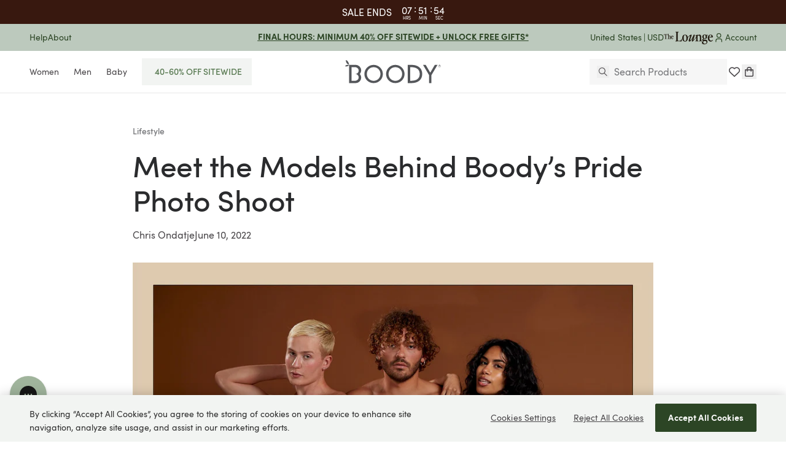

--- FILE ---
content_type: text/html; charset=utf-8
request_url: https://boody.com/blogs/lifestyle/meet-the-models-behind-boody-s-pride-photo-shoot
body_size: 99587
content:
<!doctype html>
<html class="no-js" lang="en">
  <head>
    <meta charset="utf-8">
    <meta content="IE=edge" http-equiv="X-UA-Compatible">
    <link rel="canonical" href="https://boody.com/blogs/lifestyle/meet-the-models-behind-boody-s-pride-photo-shoot">
    <meta name="viewport" content="width=device-width, initial-scale=1.0, maximum-scale=10, minimum-scale=1.0, viewport-fit=cover">
    
<!-- CookiePro Cookies Consent Notice start for www.boody.com.au -->
      <script src="https://cookie-cdn.cookiepro.com/scripttemplates/otSDKStub.js"  type="text/javascript" charset="UTF-8" data-domain-script="018f0447-32f9-7398-b880-1c39e8fc36cc"></script>
      <script type="text/javascript">
        function OptanonWrapper() { }
      </script>
      <!-- CookiePro Cookies Consent Notice end for www.boody.com.au -->
    
    

<meta name="p:domain_verify" content="74c89c5cc63d4cca4a05a14c83f6a1b7"/>






    <!-- Google Tag Manager -->
    <script>
      ;(function (w, d, s, l, i) {
        w[l] = w[l] || []
        w[l].push({ 'gtm.start': new Date().getTime(), event: 'gtm.js' })
        var f = d.getElementsByTagName(s)[0],
          j = d.createElement(s),
          dl = l != 'dataLayer' ? '&l=' + l : ''
        j.async = true
        j.src = 'https://www.googletagmanager.com/gtm.js?id=' + i + dl
        f.parentNode.insertBefore(j, f)
      })(window, document, 'script', 'dataLayer', 'GTM-NDG7N85')
    </script>
    <!-- End Google Tag Manager -->
  

  


<link rel="preload" href="//boody.com/cdn/shop/t/346/assets/sofiapro-regular-webfont.woff2?v=178956073892099847741753235477" as="font" type="font/woff2" crossorigin="anonymous">
<link rel="preload" href="//boody.com/cdn/shop/t/346/assets/sofiapro-bold-webfont.woff2?v=31142388956700323951753235471" as="font" type="font/woff2" crossorigin="anonymous">

<link rel="preload" href="//boody.com/cdn/shop/t/346/assets/theme.css?v=13684774488430558041762694328" as="style">


<link rel="icon" type="image/png" sizes="32x32" href="//boody.com/cdn/shop/files/Boody_brand_Leaves_2_218d917b-8eef-48a6-b257-c8ed6c9f1aa8.png?crop=center&height=32&v=1707976187&width=32">
<title>Meet the Models Behind Boody’s Pride Photo Shoot
&ndash; Boody US</title>


<meta name="description" content="Pride month is here! At Boody, we celebrate every gorgeous body and our Mother Earth daily, but June gave us an incredible reason to bring together three talented Boody fans for a photo shoot where they bared their Boody...">
<meta property="og:url" content="https://boody.com/blogs/lifestyle/meet-the-models-behind-boody-s-pride-photo-shoot">
<meta property="og:site_name" content="Boody North America">
<meta property="og:type" content="article">
<meta property="og:title" content="Meet the Models Behind Boody’s Pride Photo Shoot">
<meta property="og:description" content="Pride month is here! At Boody, we celebrate every gorgeous body and our Mother Earth daily, but June gave us an incredible reason to bring together three talented Boody fans for a photo shoot where they bared their Boody...">
<meta property="og:image" content="http:articles/Hero_1260_x_882_px.jpg">
<meta property="og:image:secure_url" content="https:articles/Hero_1260_x_882_px.jpg"><meta name="twitter:title" content="Meet the Models Behind Boody’s Pride Photo Shoot">
<meta name="twitter:description" content="Pride month is here! At Boody, we celebrate every gorgeous body and our Mother Earth daily, but June gave us an incredible reason to bring together three talented Boody fans for a photo shoot where they bared their Boody...">
<meta name="twitter:card" content="summary_large_image">
<meta name="twitter:image" content="https:articles/Hero_1260_x_882_px.jpg">
<meta name="twitter:image:width" content="480">
<meta name="twitter:image:height" content="480">

<script type="application/ld+json">
  {
    "@context": "http://schema.org",
    "@type": "Organization",
    "name": "Boody North America",
    "description": "Sustainable, soft, and ethically crafted bamboo clothing. Shop bamboo clothes for women, men and babies at Boody US. Get free shipping on orders $60+!",
    "url": "https:\/\/boody.com",
    "logo": "\/\/boody.com\/cdn\/shop\/files\/Logo_b204b298-ee60-4514-ae40-63bb42de404e.svg?v=1706159502",
    "email": "customercare.na@boody.com",
    "market": "us",
    
    "sameAs": [
      "https:\/\/www.instagram.com\/boody\/",
      "https:\/\/www.facebook.com\/boodyecowear\/",
      "https:\/\/www.tiktok.com\/@boody"
    ]
}
</script><script type="application/ld+json">
    {
      "@context": "http://schema.org",
      "@type": "NewsArticle",
      "mainEntityOfPage": {
        "@type": "WebPage",
        "@id": "https://boody.com/blogs/lifestyle/meet-the-models-behind-boody-s-pride-photo-shoot"
      },
      "headline":"Meet the Models Behind Boody’s Pride Photo Shoot",
      "image": "https:articles/Hero_1260_x_882_px.jpg",
      "datePublished":"Thursday, June 16, 2022 at 1:44 pm -0700",
      "dateModified":"Thursday, June 16, 2022 at 1:44 pm -0700",
      "author": {
        "@type": "Person",
        "name":"Chris Ondatje"},
      "publisher": {
        "@type": "Organization",
        "name":"Boody North America"},
      "description":"Pride month is here! At Boody, we celebrate every gorgeous body and our Mother Earth daily, but June gave us an incredible reason..."}
  </script><style>
  @font-face {
    font-family: 'Sofiapro';
    src: url(//boody.com/cdn/shop/t/346/assets/sofiapro-bold-webfont.eot?v=78117140109610296281753235469);
    src: url(//boody.com/cdn/shop/t/346/assets/sofiapro-bold-webfont.eot?%23iefix&v=78117140109610296281753235469) format('embedded-opentype'),
        url(//boody.com/cdn/shop/t/346/assets/sofiapro-bold-webfont.woff2?v=31142388956700323951753235471) format('woff2'),
        url(//boody.com/cdn/shop/t/346/assets/sofiapro-bold-webfont.woff?v=155597514766770707511753235471) format('woff'),
        url(//boody.com/cdn/shop/t/346/assets/sofiapro-bold-webfont.ttf?v=147507200745452382561753235470) format('truetype'),
        url('sofiapro-bold-webfont.svg#.') format('svg');
    font-weight: 700;
    font-style: normal;
    font-display: swap;
}

  @font-face {
    font-family: 'Sofiapro';
    src: url(//boody.com/cdn/shop/t/346/assets/sofiapro-semibold-webfont.eot?v=11525145468611388401753235477);
    src: url(//boody.com/cdn/shop/t/346/assets/sofiapro-semibold-webfont.eot?%23iefix&v=11525145468611388401753235477) format('embedded-opentype'),
        url(//boody.com/cdn/shop/t/346/assets/sofiapro-semibold-webfont.woff2?v=91950704818425691081753235479) format('woff2'),
        url(//boody.com/cdn/shop/t/346/assets/sofiapro-semibold-webfont.woff?v=166632334066279963471753235478) format('woff'),
        url(//boody.com/cdn/shop/t/346/assets/sofiapro-semibold-webfont.ttf?v=14069068964688226051753235478) format('truetype');
    font-weight: 600;
    font-style: normal;
    font-display: swap;
  }

  @font-face {
    font-family: 'Sofiapro';
    src: url(//boody.com/cdn/shop/t/346/assets/sofiapro-medium-webfont.eot?v=71333946637799326481753235473);
    src: url(//boody.com/cdn/shop/t/346/assets/sofiapro-medium-webfont.eot?%23iefix&v=71333946637799326481753235473) format('embedded-opentype'),
        url(//boody.com/cdn/shop/t/346/assets/sofiapro-medium-webfont.woff2?v=159716779801734256231753235475) format('woff2'),
        url(//boody.com/cdn/shop/t/346/assets/sofiapro-medium-webfont.woff?v=46207169693865154371753235475) format('woff'),
        url(//boody.com/cdn/shop/t/346/assets/sofiapro-medium-webfont.ttf?v=175205059851995729201753235474) format('truetype');
    font-weight: 500;
    font-style: normal;
    font-display: swap;
}

  @font-face {
    font-family: 'Sofiapro';
    src: url(//boody.com/cdn/shop/t/346/assets/sofiapro-regular-webfont.eot?v=142002389061894735321753235475);
    src: url(//boody.com/cdn/shop/t/346/assets/sofiapro-regular-webfont.eot?%23iefix&v=142002389061894735321753235475) format('embedded-opentype'),
        url(//boody.com/cdn/shop/t/346/assets/sofiapro-regular-webfont.woff2?v=178956073892099847741753235477) format('woff2'),
        url(//boody.com/cdn/shop/t/346/assets/sofiapro-regular-webfont.woff?v=311385414469307131753235477) format('woff'),
        url(//boody.com/cdn/shop/t/346/assets/sofiapro-regular-webfont.ttf?v=89343685158325435321753235476) format('truetype');
    font-weight: 400;
    font-style: normal;
    font-display: swap;
}

@font-face {
    font-family: 'Sofiapro';
    src: url(//boody.com/cdn/shop/t/346/assets/sofiapro-light-webfont.eot?v=71991686990748577181753235471);
    src: url(//boody.com/cdn/shop/t/346/assets/sofiapro-light-webfont.eot?%23iefix&v=71991686990748577181753235471) format('embedded-opentype'),
        url(//boody.com/cdn/shop/t/346/assets/sofiapro-light-webfont.woff2?v=144427599945371267471753235473) format('woff2'),
        url(//boody.com/cdn/shop/t/346/assets/sofiapro-light-webfont.woff?v=141208059091445274191753235472) format('woff'),
        url(//boody.com/cdn/shop/t/346/assets/sofiapro-light-webfont.ttf?v=72552348932957306391753235472) format('truetype');
    font-weight: 300;
    font-style: normal;
    font-display: swap;
}

</style>

  
<link
    rel="preload"
    href="https://fonts.googleapis.com/css?&family=Inter:400,500,600,700&family=Muli&display=swap"
    as="style"
    onload="this.onload=null;this.rel='stylesheet'"
  >
  <noscript>
    <link
      href="https://fonts.googleapis.com/css?&family=Inter:400,500,600,700&family=Muli&display=swap"
      rel="stylesheet"
      type="text/css"
    >
  </noscript>



<script type="text/javascript" id="globals-script" data-location="us">
  var GM_STATE = {
    cart: {
      initCart:{
  "attributes": {},
  "cart_level_discount_applications": [],
  "currency": "USD",
  "item_count": 0,
  "items": [],
  "items_subtotal_price": 0,
  "note": null,
  "original_total_price": 0,
  "requires_shipping": false,
  "token": null,
  "total_discount": 0,
  "total_price": 0,
  "total_weight": 0.0
}
,
      thresholdEnable:true,
      discountTextEnable:true,
      bundleDiscountEnable:false,
      discountLabelItemEnable:true,
      cartNostoPlacement:"cartpage-nosto-3",
      thresholdAmount:60,
      miniCartConfig: {
  "data":[{
        "title":"Shop Baby",
        "image":"\/\/boody.com\/cdn\/shop\/files\/BABY_07581ac5-1e46-4f20-acd8-56c9856ae931.jpg?v=1751871812",
        "url": "https://boody.com/collections/baby",
        "position": "3"
      },{
        "title":"Shop Men",
        "image":"\/\/boody.com\/cdn\/shop\/files\/MEN_7578569f-74be-413d-a263-1f22aeb8a4f4.jpg?v=1751871733",
        "url": "https://boody.com/collections/mens",
        "position": "2"
      },{
        "title":"Shop Women",
        "image":"\/\/boody.com\/cdn\/shop\/files\/WOMEN_718312ee-ad69-45a9-9a60-dd829ea1aa7d.jpg?v=1751871678",
        "url": "https://boody.com/collections/women",
        "position": "1"
      }]}

    },
    customer: {
      logged:false,
      orderCount: 0,
      id: "",
      email: "",
      tags: ""
    },
    shopify: {
      shop: "boodywearus",
      templateName: "article",
      defaultCurrency: "USD",
      moneyFormat: "${{amount}}",
      moneyFormatWithoutDecimals: "${{amount_no_decimals}}",
      defaultImage:"//boody.com/cdn/shop/t/346/assets/great-success.png?26190",
      storeCountry: "US",
      markets: {
        country: {
          currency: {
            iso_code: "USD",
            name: "United States Dollar",
            symbol: "$"
          },
          iso_code: "US",
          name: "United States"
        },
        market: {
          id: 8552584,
          handle: "us"
        }
      }
    },
    routes: {
      cart_add_url: '/cart/add',
      cart_change_url: '/cart/change',
      cart_update_url: '/cart/update',
      cart_url: '/cart',
      predictive_search_url: '/search/suggest'
    },
    apis: {
      storefrontAccessToken: "84a7b2b13430145a073cc10c1e3ade18",
      graphQlEndpoint: "https://boodywearus.myshopify.com/api/2023-10/graphql.json",
      enableYotpo: false,
    },
    customs: {
      badge: {
  "items":[{
        tag:"filter_Sash:intile-Badge_NAM:30",
        text:"30% OFF",
        backgroundColor:"#93221b",
        textColor:"#ffffff",
        customClass:null},{
        tag:"filter_Sash:intile-Badge_NAM:30-40",
        text:"30-40% OFF",
        backgroundColor:"#93221b",
        textColor:"#ffffff",
        customClass:null},{
        tag:"filter_Sash:intile-Badge_NAM:30-60",
        text:"30-60% OFF",
        backgroundColor:"#93221b",
        textColor:"#ffffff",
        customClass:null},{
        tag:"filter_Sash:intile-Badge_NAM:30-70",
        text:"30-70% OFF",
        backgroundColor:"#93221b",
        textColor:"#ffffff",
        customClass:null},{
        tag:"filter_Sash:intile-Badge_NAM:30-80",
        text:"30-80% OFF",
        backgroundColor:"#93221b",
        textColor:"#ffffff",
        customClass:null},{
        tag:"filter_Sash:intile-Badge_NAM:40",
        text:"40% OFF",
        backgroundColor:"#93221b",
        textColor:"#ffffff",
        customClass:null},{
        tag:"filter_Sash:intile-Badge_NAM:40-50",
        text:"40-50% OFF",
        backgroundColor:"#93221b",
        textColor:"#ffffff",
        customClass:null},{
        tag:"filter_Sash:intile-Badge_NAM:40-60",
        text:"40-60% OFF",
        backgroundColor:"#93221b",
        textColor:"#ffffff",
        customClass:null},{
        tag:"filter_Sash:intile-Badge_NAM:40-70",
        text:"40-70% OFF",
        backgroundColor:"#93221b",
        textColor:"#ffffff",
        customClass:null},{
        tag:"filter_Sash:intile-Badge_NAM:40-80",
        text:"40-80% OFF",
        backgroundColor:"#93221b",
        textColor:"#ffffff",
        customClass:null},{
        tag:"filter_Sash:intile-Badge_NAM:50",
        text:"50% OFF",
        backgroundColor:"#93221b",
        textColor:"#ffffff",
        customClass:null},{
        tag:"filter_Sash:intile-Badge_NAM:50-60",
        text:"50-60% OFF",
        backgroundColor:"#93221b",
        textColor:"#ffffff",
        customClass:null},{
        tag:"filter_Sash:intile-Badge_NAM:50-70",
        text:"50-70% OFF",
        backgroundColor:"#93221b",
        textColor:"#ffffff",
        customClass:null},{
        tag:"filter_Sash:intile-Badge_NAM:50-80",
        text:"50-80% OFF",
        backgroundColor:"#93221b",
        textColor:"#ffffff",
        customClass:null},{
        tag:"filter_Sash:intile-Badge_NAM:60",
        text:"60% OFF",
        backgroundColor:"#93221b",
        textColor:"#ffffff",
        customClass:null},{
        tag:"filter_Sash:intile-Badge_NAM:70",
        text:"70% OFF",
        backgroundColor:"#93221b",
        textColor:"#ffffff",
        customClass:null},{
        tag:"filter_Sash:intile-Badge_NAM:70-80",
        text:"70-80% OFF",
        backgroundColor:"#93221b",
        textColor:"#ffffff",
        customClass:null},{
        tag:"filter_Sash:intile-Badge_NAM:80",
        text:"80% OFF",
        backgroundColor:"#93221b",
        textColor:"#ffffff",
        customClass:null}],
  "tags": ["filter_Sash:intile-Badge_NAM:30","filter_Sash:intile-Badge_NAM:30-40","filter_Sash:intile-Badge_NAM:30-60","filter_Sash:intile-Badge_NAM:30-70","filter_Sash:intile-Badge_NAM:30-80","filter_Sash:intile-Badge_NAM:40","filter_Sash:intile-Badge_NAM:40-50","filter_Sash:intile-Badge_NAM:40-60","filter_Sash:intile-Badge_NAM:40-70","filter_Sash:intile-Badge_NAM:40-80","filter_Sash:intile-Badge_NAM:50","filter_Sash:intile-Badge_NAM:50-60","filter_Sash:intile-Badge_NAM:50-70","filter_Sash:intile-Badge_NAM:50-80","filter_Sash:intile-Badge_NAM:60","filter_Sash:intile-Badge_NAM:70","filter_Sash:intile-Badge_NAM:70-80","filter_Sash:intile-Badge_NAM:80"],
}

    },
    product: {
      out_of_stock_content: "",
      bundle_pack_content: "",
      bundle_pack_checkbox: false
    },
    collection: {
      sizeFilters: ["XXS","","XS","","S","","M","","L","","XL","","2XL","","3XL","","4XL","","3-9","","9-12","","6-11","","11-14","","NB","","0-3","","3-6","","6-12","","12-18","","12-24","","OS"]
    },
    blueCartDivID: "",
  };
</script><script>
    // Create generic <script> in the <head> of the page to load the asset.
    var script = document.createElement('script');
    script.type = 'text/javascript';
    script.src = '//boody.com/cdn/shop/t/346/assets/module-global-scripts.js?v=142558834695766710131753235428';
    // Create a preload <link> in the <head> of the page for critical load.
    var preload = document.createElement('link')
    preload.rel="preload"
    preload.href="//boody.com/cdn/shop/t/346/assets/module-global-scripts.js?v=142558834695766710131753235428"
    preload.as="script"
    document.head.appendChild(preload);
    document.head.appendChild(script);
  </script><script type="text/javascript">
  var translate = {
    collection: {
      applyFilter: "Apply",
      filters: "Filters",
      showFilters: "Show filters",
      hideFilters: "Hide filters",
      showItems: "Showing {{ pagination_end }} of {{ totalResults }} items",
      resetFilter: "Reset"
    },
    general: {
      addToCart: "Add to Cart",
      notifyMe: "Notify me when available"
    },
    cart: {
      total: "Sub Total",
      hide_selections: "Checkout",
      view_selections: "Go to checkout",
      checkout: "Secure Checkout",
      empty_cart: "Your bag is empty",
      empty_description: "Your cart is empty. Let’s fill it with comfort.",
      continue_shopping: "Continue shopping",
      my_bag: "Your Cart",
      spend: "Spend",
      more: "more",
      heading: "Your Cart",
      to_receive_free_shipping: "to unlock free shipping",
      get_free_shipping: "Your order gets free shipping!",
      taxes_and_shipping_at_checkout: "Shipping and taxes calculated at checkout.",
      empty_title_pack: "Shop Comfort",
      empty_button_title: "Build a Pack",
      empty_free_shipping_title: "Free shipping $60+",
      empty_free_shipping_url: null,
      empty_comfort_title: "Comfort Guaranteed",
      empty_comfort_url: null,
      process_bar: {
        hide_details: "Hide Details",
        show_details: "Show Details",
        hide: "Hide",
        show: "Show",
        free_gift_added: "Free gift added",
        colours_available: "colours available",
        add_free_gift: "Add Free Gift",
        sold_out: "Sold Out",
        out_of_stock: "Out of stock",
        locked: "Locked",
        login_to_claim: "Login to claim",
        create_to_claim: "Translation missing: en.cart.process_bar.create_to_claim",
        select_free_gifts: "Select Free Gifts",
        free: "FREE"
      }
    },
    product: {
      notifyMe: "Notify me when available",
      outStock: "Out of stock",
      lowStock: "Low stock",
      inStock: "In Stock",
      sendGift: "Send as a Gift",
      highlightTitle: "Why we made this",
      highlightLearnMore: "See product details",
      notifyMeText: "Email me when available",
      titleModalProductNotify: "NOTIFY ME WHEN AVAILABLE",
      descriptionModalProductNotify: "Register your email address below to receive an email as soon as this becomes available.",
      checkboxModalProductNotify: "Sign up for exclusive Boody VIP deals, including a special offer on your birthday and early access to new product launches.",
      footerTextModalProductNotify: "We'll notify you as soon as product is in stock. (We don't share your address with anybody else).",
      comfyHeading: "Also Comfy",
      loginToSaveWishlist: "Login to Save Wishlist"
    }
  }
</script>
<link rel="preload" href="//boody.com/cdn/shop/t/346/assets/theme.css?v=13684774488430558041762694328" as="style">
<link type="text/css" href="//boody.com/cdn/shop/t/346/assets/theme.css?v=13684774488430558041762694328" rel="stylesheet"><!--<link type="text/css" href="//boody.com/cdn/shop/t/346/assets/template-article.css?26190" rel="stylesheet">-->
<script type="text/javascript">
    (() => {window.nostojs=window.nostojs||(cb => {(window.nostojs.q=window.nostojs.q||[]).push(cb);});})();
    </script>
    <script type="text/javascript">
    nostojs(api => api.setAutoLoad(false));
    </script>
    <script src="//connect.nosto.com/include/shopify-21003755" async></script>

    <script type="text/javascript">
    nostojs(function(api) {
      api.getSearchSessionParams().then(function(response) {
          document.cookie = `nostoSearchSessionParams=${encodeURIComponent(JSON.stringify(response))};`;
      });
    })
    </script><script>
  window.SLS = window.SLS || {}
  window.SLS.asyncLoad = function (urls) {
    for (var i = 0; i < urls.length; i++) {
      var s = document.createElement('script')
      s.type = 'text/javascript'
      s.defer = true
      if (typeof urls[i] === 'string') {
        s.src = urls[i]
      } else {
        s.src = urls[i].url
        s.onload = urls[i].callback
      }
      var x = document.getElementsByTagName('script')[0]
      x.parentNode.insertBefore(s, x)
    }
  }
</script>
<script src="//boody.com/cdn/shop/t/346/assets/preact.js?v=78335308449694573031753235448" async></script>
<script src="//boody.com/cdn/shop/t/346/assets/swiper.js?v=179378635444291431491753235479" defer></script>






  
    
<script>window.performance && window.performance.mark && window.performance.mark('shopify.content_for_header.start');</script><meta id="shopify-digital-wallet" name="shopify-digital-wallet" content="/21003755/digital_wallets/dialog">
    
  
    

<meta name="shopify-checkout-api-token" content="621aaf48e5d23e8114241da8d40337fc">
    
  
    

<meta id="in-context-paypal-metadata" data-shop-id="21003755" data-venmo-supported="false" data-environment="production" data-locale="en_US" data-paypal-v4="true" data-currency="USD">
    
  
    

<link rel="alternate" type="application/atom+xml" title="Feed" href="/blogs/lifestyle.atom" />
    
  
    
  
    
  
    
  
    

<script async="async" src="/checkouts/internal/preloads.js?locale=en-US"></script>
    
  
    

<link rel="preconnect" href="https://shop.app" crossorigin="anonymous">
    
  
    

<script async="async" src="https://shop.app/checkouts/internal/preloads.js?locale=en-US&shop_id=21003755" crossorigin="anonymous"></script>
    
  
    

<script id="apple-pay-shop-capabilities" type="application/json">{"shopId":21003755,"countryCode":"US","currencyCode":"USD","merchantCapabilities":["supports3DS"],"merchantId":"gid:\/\/shopify\/Shop\/21003755","merchantName":"Boody North America","requiredBillingContactFields":["postalAddress","email","phone"],"requiredShippingContactFields":["postalAddress","email","phone"],"shippingType":"shipping","supportedNetworks":["visa","masterCard","amex","discover","elo","jcb"],"total":{"type":"pending","label":"Boody North America","amount":"1.00"},"shopifyPaymentsEnabled":true,"supportsSubscriptions":true}</script>
    
  
    

<script id="shopify-features" type="application/json">{"accessToken":"621aaf48e5d23e8114241da8d40337fc","betas":["rich-media-storefront-analytics"],"domain":"boody.com","predictiveSearch":true,"shopId":21003755,"locale":"en"}</script>
    
  
    

<script>var Shopify = Shopify || {};
    
  
    

Shopify.shop = "boodywearus.myshopify.com";
    
  
    

Shopify.locale = "en";
    
  
    

Shopify.currency = {"active":"USD","rate":"1.0"};
    
  
    

Shopify.country = "US";
    
  
    

Shopify.theme = {"name":"v2.7.0 | July 26 | Emerald Green NAM","id":142099251336,"schema_name":null,"schema_version":null,"theme_store_id":null,"role":"main"};
    
  
    

Shopify.theme.handle = "null";
    
  
    

Shopify.theme.style = {"id":null,"handle":null};
    
  
    

Shopify.cdnHost = "boody.com/cdn";
    
  
    

Shopify.routes = Shopify.routes || {};
    
  
    

Shopify.routes.root = "/";</script>
    
  
    

<script type="module">!function(o){(o.Shopify=o.Shopify||{}).modules=!0}(window);</script>
    
  
    

<script>!function(o){function n(){var o=[];function n(){o.push(Array.prototype.slice.apply(arguments))}return n.q=o,n}var t=o.Shopify=o.Shopify||{};t.loadFeatures=n(),t.autoloadFeatures=n()}(window);</script>
    
  
    

<script>
    
  
    

  window.ShopifyPay = window.ShopifyPay || {};
    
  
    

  window.ShopifyPay.apiHost = "shop.app\/pay";
    
  
    

  window.ShopifyPay.redirectState = null;
    
  
    

</script>
    
  
    

<script id="shop-js-analytics" type="application/json">{"pageType":"article"}</script>
    
  
    

<script defer="defer" async type="module" src="//boody.com/cdn/shopifycloud/shop-js/modules/v2/client.init-shop-cart-sync_D0dqhulL.en.esm.js"></script>
    
  
    

<script defer="defer" async type="module" src="//boody.com/cdn/shopifycloud/shop-js/modules/v2/chunk.common_CpVO7qML.esm.js"></script>
    
  
    

<script type="module">
    
  
    

  await import("//boody.com/cdn/shopifycloud/shop-js/modules/v2/client.init-shop-cart-sync_D0dqhulL.en.esm.js");
    
  
    

await import("//boody.com/cdn/shopifycloud/shop-js/modules/v2/chunk.common_CpVO7qML.esm.js");
    
  
    


    
  
    

  window.Shopify.SignInWithShop?.initShopCartSync?.({"fedCMEnabled":true,"windoidEnabled":true});
    
  
    


    
  
    

</script>
    
  
    

<script>
    
  
    

  window.Shopify = window.Shopify || {};
    
  
    

  if (!window.Shopify.featureAssets) window.Shopify.featureAssets = {};
    
  
    

  window.Shopify.featureAssets['shop-js'] = {"shop-cart-sync":["modules/v2/client.shop-cart-sync_D9bwt38V.en.esm.js","modules/v2/chunk.common_CpVO7qML.esm.js"],"init-fed-cm":["modules/v2/client.init-fed-cm_BJ8NPuHe.en.esm.js","modules/v2/chunk.common_CpVO7qML.esm.js"],"init-shop-email-lookup-coordinator":["modules/v2/client.init-shop-email-lookup-coordinator_pVrP2-kG.en.esm.js","modules/v2/chunk.common_CpVO7qML.esm.js"],"shop-cash-offers":["modules/v2/client.shop-cash-offers_CNh7FWN-.en.esm.js","modules/v2/chunk.common_CpVO7qML.esm.js","modules/v2/chunk.modal_DKF6x0Jh.esm.js"],"init-shop-cart-sync":["modules/v2/client.init-shop-cart-sync_D0dqhulL.en.esm.js","modules/v2/chunk.common_CpVO7qML.esm.js"],"init-windoid":["modules/v2/client.init-windoid_DaoAelzT.en.esm.js","modules/v2/chunk.common_CpVO7qML.esm.js"],"shop-toast-manager":["modules/v2/client.shop-toast-manager_1DND8Tac.en.esm.js","modules/v2/chunk.common_CpVO7qML.esm.js"],"pay-button":["modules/v2/client.pay-button_CFeQi1r6.en.esm.js","modules/v2/chunk.common_CpVO7qML.esm.js"],"shop-button":["modules/v2/client.shop-button_Ca94MDdQ.en.esm.js","modules/v2/chunk.common_CpVO7qML.esm.js"],"shop-login-button":["modules/v2/client.shop-login-button_DPYNfp1Z.en.esm.js","modules/v2/chunk.common_CpVO7qML.esm.js","modules/v2/chunk.modal_DKF6x0Jh.esm.js"],"avatar":["modules/v2/client.avatar_BTnouDA3.en.esm.js"],"shop-follow-button":["modules/v2/client.shop-follow-button_BMKh4nJE.en.esm.js","modules/v2/chunk.common_CpVO7qML.esm.js","modules/v2/chunk.modal_DKF6x0Jh.esm.js"],"init-customer-accounts-sign-up":["modules/v2/client.init-customer-accounts-sign-up_CJXi5kRN.en.esm.js","modules/v2/client.shop-login-button_DPYNfp1Z.en.esm.js","modules/v2/chunk.common_CpVO7qML.esm.js","modules/v2/chunk.modal_DKF6x0Jh.esm.js"],"init-shop-for-new-customer-accounts":["modules/v2/client.init-shop-for-new-customer-accounts_BoBxkgWu.en.esm.js","modules/v2/client.shop-login-button_DPYNfp1Z.en.esm.js","modules/v2/chunk.common_CpVO7qML.esm.js","modules/v2/chunk.modal_DKF6x0Jh.esm.js"],"init-customer-accounts":["modules/v2/client.init-customer-accounts_DCuDTzpR.en.esm.js","modules/v2/client.shop-login-button_DPYNfp1Z.en.esm.js","modules/v2/chunk.common_CpVO7qML.esm.js","modules/v2/chunk.modal_DKF6x0Jh.esm.js"],"checkout-modal":["modules/v2/client.checkout-modal_U_3e4VxF.en.esm.js","modules/v2/chunk.common_CpVO7qML.esm.js","modules/v2/chunk.modal_DKF6x0Jh.esm.js"],"lead-capture":["modules/v2/client.lead-capture_DEgn0Z8u.en.esm.js","modules/v2/chunk.common_CpVO7qML.esm.js","modules/v2/chunk.modal_DKF6x0Jh.esm.js"],"shop-login":["modules/v2/client.shop-login_CoM5QKZ_.en.esm.js","modules/v2/chunk.common_CpVO7qML.esm.js","modules/v2/chunk.modal_DKF6x0Jh.esm.js"],"payment-terms":["modules/v2/client.payment-terms_BmrqWn8r.en.esm.js","modules/v2/chunk.common_CpVO7qML.esm.js","modules/v2/chunk.modal_DKF6x0Jh.esm.js"]};
    
  
    

</script>
    
  
    

<script>window.shopifyAppUrls = ["https:\/\/str.rise-ai.com\/?shop=boodywearus.myshopify.com","https:\/\/strn.rise-ai.com\/?shop=boodywearus.myshopify.com","https:\/\/instafeed.nfcube.com\/cdn\/70f6f44c74e773ec27a71e5ab6a707fe.js?shop=boodywearus.myshopify.com","https:\/\/config.gorgias.chat\/bundle-loader\/01GYCCPX0961A74ZEY9Z5XTAA3?source=shopify1click\u0026shop=boodywearus.myshopify.com","https:\/\/intg.snapchat.com\/shopify\/shopify-scevent-init.js?id=3403031d-44e0-418e-9d6b-fa5693970e4d\u0026shop=boodywearus.myshopify.com","https:\/\/ecom-app.rakutenadvertising.io\/rakuten_advertising.js?shop=boodywearus.myshopify.com","https:\/\/tag.rmp.rakuten.com\/126886.ct.js?shop=boodywearus.myshopify.com","https:\/\/connect.nosto.com\/script\/shopify\/market\/init.js?merchant=shopify-21003755\u0026shop=boodywearus.myshopify.com","https:\/\/na.shgcdn3.com\/pixel-collector.js?shop=boodywearus.myshopify.com","https:\/\/d18eg7dreypte5.cloudfront.net\/browse-abandonment\/smsbump_timer.js?shop=boodywearus.myshopify.com","https:\/\/d18eg7dreypte5.cloudfront.net\/scripts\/integrations\/subscription.js?shop=boodywearus.myshopify.com","\/\/backinstock.useamp.com\/widget\/17200_1751523847.js?category=bis\u0026v=6\u0026shop=boodywearus.myshopify.com","https:\/\/cdn.shopify.com\/s\/files\/1\/2100\/3755\/t\/346\/assets\/loy_21003755.js?v=1758159033\u0026shop=boodywearus.myshopify.com","https:\/\/cdn.9gtb.com\/loader.js?g_cvt_id=d8612e7c-ad02-4ac8-b451-6d336a8dd287\u0026shop=boodywearus.myshopify.com",];</script>

    
  
    

<script id="__st">var __st={"a":21003755,"offset":-28800,"reqid":"7c1a9364-31fd-4118-873d-a4783bd887af-1765084008","pageurl":"boody.com\/blogs\/lifestyle\/meet-the-models-behind-boody-s-pride-photo-shoot","s":"articles-557377781896","u":"78d7b5752f85","p":"article","rtyp":"article","rid":557377781896};</script>
<script>window.ShopifyPaypalV4VisibilityTracking = true;</script>
    
  
    

<script id="captcha-bootstrap">!function(){'use strict';const t='contact',e='account',n='new_comment',o=[[t,t],['blogs',n],['comments',n],[t,'customer']],c=[[e,'customer_login'],[e,'guest_login'],[e,'recover_customer_password'],[e,'create_customer']],r=t=>t.map((([t,e])=>`form[action*='/${t}']:not([data-nocaptcha='true']) input[name='form_type'][value='${e}']`)).join(','),a=t=>()=>t?[...document.querySelectorAll(t)].map((t=>t.form)):[];function s(){const t=[...o],e=r(t);return a(e)}const i='password',u='form_key',d=['recaptcha-v3-token','g-recaptcha-response','h-captcha-response',i],f=()=>{try{return window.sessionStorage}catch{return}},m='__shopify_v',_=t=>t.elements[u];function p(t,e,n=!1){try{const o=window.sessionStorage,c=JSON.parse(o.getItem(e)),{data:r}=function(t){const{data:e,action:n}=t;return t[m]||n?{data:e,action:n}:{data:t,action:n}}(c);for(const[e,n]of Object.entries(r))t.elements[e]&&(t.elements[e].value=n);n&&o.removeItem(e)}catch(o){console.error('form repopulation failed',{error:o})}}const l='form_type',E='cptcha';function T(t){t.dataset[E]=!0}const w=window,h=w.document,L='Shopify',v='ce_forms',y='captcha';let A=!1;((t,e)=>{const n=(g='f06e6c50-85a8-45c8-87d0-21a2b65856fe',I='https://cdn.shopify.com/shopifycloud/storefront-forms-hcaptcha/ce_storefront_forms_captcha_hcaptcha.v1.5.2.iife.js',D={infoText:'Protected by hCaptcha',privacyText:'Privacy',termsText:'Terms'},(t,e,n)=>{const o=w[L][v],c=o.bindForm;if(c)return c(t,g,e,D).then(n);var r;o.q.push([[t,g,e,D],n]),r=I,A||(h.body.append(Object.assign(h.createElement('script'),{id:'captcha-provider',async:!0,src:r})),A=!0)});var g,I,D;w[L]=w[L]||{},w[L][v]=w[L][v]||{},w[L][v].q=[],w[L][y]=w[L][y]||{},w[L][y].protect=function(t,e){n(t,void 0,e),T(t)},Object.freeze(w[L][y]),function(t,e,n,w,h,L){const[v,y,A,g]=function(t,e,n){const i=e?o:[],u=t?c:[],d=[...i,...u],f=r(d),m=r(i),_=r(d.filter((([t,e])=>n.includes(e))));return[a(f),a(m),a(_),s()]}(w,h,L),I=t=>{const e=t.target;return e instanceof HTMLFormElement?e:e&&e.form},D=t=>v().includes(t);t.addEventListener('submit',(t=>{const e=I(t);if(!e)return;const n=D(e)&&!e.dataset.hcaptchaBound&&!e.dataset.recaptchaBound,o=_(e),c=g().includes(e)&&(!o||!o.value);(n||c)&&t.preventDefault(),c&&!n&&(function(t){try{if(!f())return;!function(t){const e=f();if(!e)return;const n=_(t);if(!n)return;const o=n.value;o&&e.removeItem(o)}(t);const e=Array.from(Array(32),(()=>Math.random().toString(36)[2])).join('');!function(t,e){_(t)||t.append(Object.assign(document.createElement('input'),{type:'hidden',name:u})),t.elements[u].value=e}(t,e),function(t,e){const n=f();if(!n)return;const o=[...t.querySelectorAll(`input[type='${i}']`)].map((({name:t})=>t)),c=[...d,...o],r={};for(const[a,s]of new FormData(t).entries())c.includes(a)||(r[a]=s);n.setItem(e,JSON.stringify({[m]:1,action:t.action,data:r}))}(t,e)}catch(e){console.error('failed to persist form',e)}}(e),e.submit())}));const S=(t,e)=>{t&&!t.dataset[E]&&(n(t,e.some((e=>e===t))),T(t))};for(const o of['focusin','change'])t.addEventListener(o,(t=>{const e=I(t);D(e)&&S(e,y())}));const B=e.get('form_key'),M=e.get(l),P=B&&M;t.addEventListener('DOMContentLoaded',(()=>{const t=y();if(P)for(const e of t)e.elements[l].value===M&&p(e,B);[...new Set([...A(),...v().filter((t=>'true'===t.dataset.shopifyCaptcha))])].forEach((e=>S(e,t)))}))}(h,new URLSearchParams(w.location.search),n,t,e,['guest_login'])})(!0,!0)}();</script>
    
  
    

<script integrity="sha256-52AcMU7V7pcBOXWImdc/TAGTFKeNjmkeM1Pvks/DTgc=" data-source-attribution="shopify.loadfeatures" defer="defer" src="//boody.com/cdn/shopifycloud/storefront/assets/storefront/load_feature-81c60534.js" crossorigin="anonymous"></script>
    
  
    

<script crossorigin="anonymous" defer="defer" src="//boody.com/cdn/shopifycloud/storefront/assets/shopify_pay/storefront-65b4c6d7.js?v=20250812"></script>
    
  
    

<script data-source-attribution="shopify.dynamic_checkout.dynamic.init">var Shopify=Shopify||{};Shopify.PaymentButton=Shopify.PaymentButton||{isStorefrontPortableWallets:!0,init:function(){window.Shopify.PaymentButton.init=function(){};var t=document.createElement("script");t.src="https://boody.com/cdn/shopifycloud/portable-wallets/latest/portable-wallets.en.js",t.type="module",document.head.appendChild(t)}};
    
  
    

</script>
    
  
    

<script data-source-attribution="shopify.dynamic_checkout.buyer_consent">
    
  
    

  function portableWalletsHideBuyerConsent(e){var t=document.getElementById("shopify-buyer-consent"),n=document.getElementById("shopify-subscription-policy-button");t&&n&&(t.classList.add("hidden"),t.setAttribute("aria-hidden","true"),n.removeEventListener("click",e))}function portableWalletsShowBuyerConsent(e){var t=document.getElementById("shopify-buyer-consent"),n=document.getElementById("shopify-subscription-policy-button");t&&n&&(t.classList.remove("hidden"),t.removeAttribute("aria-hidden"),n.addEventListener("click",e))}window.Shopify?.PaymentButton&&(window.Shopify.PaymentButton.hideBuyerConsent=portableWalletsHideBuyerConsent,window.Shopify.PaymentButton.showBuyerConsent=portableWalletsShowBuyerConsent);
    
  
    

</script>
    
  
    

<script data-source-attribution="shopify.dynamic_checkout.cart.bootstrap">document.addEventListener("DOMContentLoaded",(function(){function t(){return document.querySelector("shopify-accelerated-checkout-cart, shopify-accelerated-checkout")}if(t())Shopify.PaymentButton.init();else{new MutationObserver((function(e,n){t()&&(Shopify.PaymentButton.init(),n.disconnect())})).observe(document.body,{childList:!0,subtree:!0})}}));
    
  
    

</script>
    
  
    

<link id="shopify-accelerated-checkout-styles" rel="stylesheet" media="screen" href="https://boody.com/cdn/shopifycloud/portable-wallets/latest/accelerated-checkout-backwards-compat.css" crossorigin="anonymous">
<style id="shopify-accelerated-checkout-cart">
        #shopify-buyer-consent {
  margin-top: 1em;
  display: inline-block;
  width: 100%;
}

#shopify-buyer-consent.hidden {
  display: none;
}

#shopify-subscription-policy-button {
  background: none;
  border: none;
  padding: 0;
  text-decoration: underline;
  font-size: inherit;
  cursor: pointer;
}

#shopify-subscription-policy-button::before {
  box-shadow: none;
}

      </style>

<script>window.performance && window.performance.mark && window.performance.mark('shopify.content_for_header.end');</script>
    
  




    
    <!-- Tolstoy module -->
    <script type="module"
      async
      src="https://widget.gotolstoy.com/we/widget.js"
    >
    </script>
    
    

  <!-- BEGIN app block: shopify://apps/yotpo-product-reviews/blocks/settings/eb7dfd7d-db44-4334-bc49-c893b51b36cf -->


  <script type="text/javascript" src="https://cdn-widgetsrepository.yotpo.com/v1/loader/ygUpOiL7SxhwQ9SJTqklJMvPoD57lERSu47WhSJI?languageCode=en" async></script>



  
<!-- END app block --><!-- BEGIN app block: shopify://apps/yotpo-loyalty-rewards/blocks/loader-app-embed-block/2f9660df-5018-4e02-9868-ee1fb88d6ccd -->
    <script src="https://cdn-widgetsrepository.yotpo.com/v1/loader/AdIpJxaYJwrIjBbSWJotVg" async></script>



    <script src="https://cdn-loyalty.yotpo.com/loader/AdIpJxaYJwrIjBbSWJotVg.js?shop=boody.com" async></script>


<!-- END app block --><!-- BEGIN app block: shopify://apps/klaviyo-email-marketing-sms/blocks/klaviyo-onsite-embed/2632fe16-c075-4321-a88b-50b567f42507 -->












  <script async src="https://static.klaviyo.com/onsite/js/TBXCDX/klaviyo.js?company_id=TBXCDX"></script>
  <script>!function(){if(!window.klaviyo){window._klOnsite=window._klOnsite||[];try{window.klaviyo=new Proxy({},{get:function(n,i){return"push"===i?function(){var n;(n=window._klOnsite).push.apply(n,arguments)}:function(){for(var n=arguments.length,o=new Array(n),w=0;w<n;w++)o[w]=arguments[w];var t="function"==typeof o[o.length-1]?o.pop():void 0,e=new Promise((function(n){window._klOnsite.push([i].concat(o,[function(i){t&&t(i),n(i)}]))}));return e}}})}catch(n){window.klaviyo=window.klaviyo||[],window.klaviyo.push=function(){var n;(n=window._klOnsite).push.apply(n,arguments)}}}}();</script>

  




  <script>
    window.klaviyoReviewsProductDesignMode = false
  </script>







<!-- END app block --><!-- BEGIN app block: shopify://apps/helium-customer-fields/blocks/app-embed/bab58598-3e6a-4377-aaaa-97189b15f131 -->







































<script>
  if ('CF' in window) {
    window.CF.appEmbedEnabled = true;
  } else {
    window.CF = {
      appEmbedEnabled: true,
    };
  }

  window.CF.editAccountFormId = "";
  window.CF.registrationFormId = "";
</script>

<!-- BEGIN app snippet: patch-registration-links -->







































<script>
  function patchRegistrationLinks() {
    const PATCHABLE_LINKS_SELECTOR = 'a[href*="/account/register"]';

    const search = new URLSearchParams(window.location.search);
    const checkoutUrl = search.get('checkout_url');
    const returnUrl = search.get('return_url');

    const redirectUrl = checkoutUrl || returnUrl;
    if (!redirectUrl) return;

    const registrationLinks = Array.from(document.querySelectorAll(PATCHABLE_LINKS_SELECTOR));
    registrationLinks.forEach(link => {
      const url = new URL(link.href);

      url.searchParams.set('return_url', redirectUrl);

      link.href = url.href;
    });
  }

  if (['complete', 'interactive', 'loaded'].includes(document.readyState)) {
    patchRegistrationLinks();
  } else {
    document.addEventListener('DOMContentLoaded', () => patchRegistrationLinks());
  }
</script><!-- END app snippet -->
<!-- BEGIN app snippet: patch-login-grecaptcha-conflict -->







































<script>
  // Fixes a problem where both grecaptcha and hcaptcha response fields are included in the /account/login form submission
  // resulting in a 404 on the /challenge page.
  // This is caused by our triggerShopifyRecaptchaLoad function in initialize-forms.liquid.ejs
  // The fix itself just removes the unnecessary g-recaptcha-response input

  function patchLoginGrecaptchaConflict() {
    Array.from(document.querySelectorAll('form')).forEach(form => {
      form.addEventListener('submit', e => {
        const grecaptchaResponse = form.querySelector('[name="g-recaptcha-response"]');
        const hcaptchaResponse = form.querySelector('[name="h-captcha-response"]');

        if (grecaptchaResponse && hcaptchaResponse) {
          // Can't use both. Only keep hcaptcha response field.
          grecaptchaResponse.parentElement.removeChild(grecaptchaResponse);
        }
      })
    })
  }

  if (['complete', 'interactive', 'loaded'].includes(document.readyState)) {
    patchLoginGrecaptchaConflict();
  } else {
    document.addEventListener('DOMContentLoaded', () => patchLoginGrecaptchaConflict());
  }
</script><!-- END app snippet -->
<!-- BEGIN app snippet: embed-data -->


























































<script>
  window.CF.version = "5.1.2";
  window.CF.environment = 
  {
  
  "domain": "boodywearus.myshopify.com",
  "servicesToken": "1765084009:16ff542a854d794e0f9123999f611bacf060ed06918846988b0f88b57b7380d2",
  "baseApiUrl": "https:\/\/app.customerfields.com",
  "captchaSiteKey": "6Lef81kpAAAAANOLllqVVQ17IUL9RDUwJ-sKLdI1",
  "captchaEnabled": true,
  "proxyPath": "\/tools\/customr",
  "countries": [{"name":"Afghanistan","code":"AF"},{"name":"Åland Islands","code":"AX"},{"name":"Albania","code":"AL"},{"name":"Algeria","code":"DZ"},{"name":"Andorra","code":"AD"},{"name":"Angola","code":"AO"},{"name":"Anguilla","code":"AI"},{"name":"Antigua \u0026 Barbuda","code":"AG"},{"name":"Argentina","code":"AR","provinces":[{"name":"Buenos Aires Province","code":"B"},{"name":"Catamarca","code":"K"},{"name":"Chaco","code":"H"},{"name":"Chubut","code":"U"},{"name":"Buenos Aires (Autonomous City)","code":"C"},{"name":"Córdoba","code":"X"},{"name":"Corrientes","code":"W"},{"name":"Entre Ríos","code":"E"},{"name":"Formosa","code":"P"},{"name":"Jujuy","code":"Y"},{"name":"La Pampa","code":"L"},{"name":"La Rioja","code":"F"},{"name":"Mendoza","code":"M"},{"name":"Misiones","code":"N"},{"name":"Neuquén","code":"Q"},{"name":"Río Negro","code":"R"},{"name":"Salta","code":"A"},{"name":"San Juan","code":"J"},{"name":"San Luis","code":"D"},{"name":"Santa Cruz","code":"Z"},{"name":"Santa Fe","code":"S"},{"name":"Santiago del Estero","code":"G"},{"name":"Tierra del Fuego","code":"V"},{"name":"Tucumán","code":"T"}]},{"name":"Armenia","code":"AM"},{"name":"Aruba","code":"AW"},{"name":"Ascension Island","code":"AC"},{"name":"Australia","code":"AU","provinces":[{"name":"Australian Capital Territory","code":"ACT"},{"name":"New South Wales","code":"NSW"},{"name":"Northern Territory","code":"NT"},{"name":"Queensland","code":"QLD"},{"name":"South Australia","code":"SA"},{"name":"Tasmania","code":"TAS"},{"name":"Victoria","code":"VIC"},{"name":"Western Australia","code":"WA"}]},{"name":"Austria","code":"AT"},{"name":"Azerbaijan","code":"AZ"},{"name":"Bahamas","code":"BS"},{"name":"Bahrain","code":"BH"},{"name":"Bangladesh","code":"BD"},{"name":"Barbados","code":"BB"},{"name":"Belarus","code":"BY"},{"name":"Belgium","code":"BE"},{"name":"Belize","code":"BZ"},{"name":"Benin","code":"BJ"},{"name":"Bermuda","code":"BM"},{"name":"Bhutan","code":"BT"},{"name":"Bolivia","code":"BO"},{"name":"Bosnia \u0026 Herzegovina","code":"BA"},{"name":"Botswana","code":"BW"},{"name":"Brazil","code":"BR","provinces":[{"name":"Acre","code":"AC"},{"name":"Alagoas","code":"AL"},{"name":"Amapá","code":"AP"},{"name":"Amazonas","code":"AM"},{"name":"Bahia","code":"BA"},{"name":"Ceará","code":"CE"},{"name":"Federal District","code":"DF"},{"name":"Espírito Santo","code":"ES"},{"name":"Goiás","code":"GO"},{"name":"Maranhão","code":"MA"},{"name":"Mato Grosso","code":"MT"},{"name":"Mato Grosso do Sul","code":"MS"},{"name":"Minas Gerais","code":"MG"},{"name":"Pará","code":"PA"},{"name":"Paraíba","code":"PB"},{"name":"Paraná","code":"PR"},{"name":"Pernambuco","code":"PE"},{"name":"Piauí","code":"PI"},{"name":"Rio Grande do Norte","code":"RN"},{"name":"Rio Grande do Sul","code":"RS"},{"name":"Rio de Janeiro","code":"RJ"},{"name":"Rondônia","code":"RO"},{"name":"Roraima","code":"RR"},{"name":"Santa Catarina","code":"SC"},{"name":"São Paulo","code":"SP"},{"name":"Sergipe","code":"SE"},{"name":"Tocantins","code":"TO"}]},{"name":"British Indian Ocean Territory","code":"IO"},{"name":"British Virgin Islands","code":"VG"},{"name":"Brunei","code":"BN"},{"name":"Bulgaria","code":"BG"},{"name":"Burkina Faso","code":"BF"},{"name":"Burundi","code":"BI"},{"name":"Cambodia","code":"KH"},{"name":"Cameroon","code":"CM"},{"name":"Canada","code":"CA","provinces":[{"name":"Alberta","code":"AB"},{"name":"British Columbia","code":"BC"},{"name":"Manitoba","code":"MB"},{"name":"New Brunswick","code":"NB"},{"name":"Newfoundland and Labrador","code":"NL"},{"name":"Northwest Territories","code":"NT"},{"name":"Nova Scotia","code":"NS"},{"name":"Nunavut","code":"NU"},{"name":"Ontario","code":"ON"},{"name":"Prince Edward Island","code":"PE"},{"name":"Quebec","code":"QC"},{"name":"Saskatchewan","code":"SK"},{"name":"Yukon","code":"YT"}]},{"name":"Cape Verde","code":"CV"},{"name":"Caribbean Netherlands","code":"BQ"},{"name":"Cayman Islands","code":"KY"},{"name":"Central African Republic","code":"CF"},{"name":"Chad","code":"TD"},{"name":"Chile","code":"CL","provinces":[{"name":"Arica y Parinacota","code":"AP"},{"name":"Tarapacá","code":"TA"},{"name":"Antofagasta","code":"AN"},{"name":"Atacama","code":"AT"},{"name":"Coquimbo","code":"CO"},{"name":"Valparaíso","code":"VS"},{"name":"Santiago Metropolitan","code":"RM"},{"name":"Libertador General Bernardo O’Higgins","code":"LI"},{"name":"Maule","code":"ML"},{"name":"Ñuble","code":"NB"},{"name":"Bío Bío","code":"BI"},{"name":"Araucanía","code":"AR"},{"name":"Los Ríos","code":"LR"},{"name":"Los Lagos","code":"LL"},{"name":"Aysén","code":"AI"},{"name":"Magallanes Region","code":"MA"}]},{"name":"China","code":"CN","provinces":[{"name":"Anhui","code":"AH"},{"name":"Beijing","code":"BJ"},{"name":"Chongqing","code":"CQ"},{"name":"Fujian","code":"FJ"},{"name":"Gansu","code":"GS"},{"name":"Guangdong","code":"GD"},{"name":"Guangxi","code":"GX"},{"name":"Guizhou","code":"GZ"},{"name":"Hainan","code":"HI"},{"name":"Hebei","code":"HE"},{"name":"Heilongjiang","code":"HL"},{"name":"Henan","code":"HA"},{"name":"Hubei","code":"HB"},{"name":"Hunan","code":"HN"},{"name":"Inner Mongolia","code":"NM"},{"name":"Jiangsu","code":"JS"},{"name":"Jiangxi","code":"JX"},{"name":"Jilin","code":"JL"},{"name":"Liaoning","code":"LN"},{"name":"Ningxia","code":"NX"},{"name":"Qinghai","code":"QH"},{"name":"Shaanxi","code":"SN"},{"name":"Shandong","code":"SD"},{"name":"Shanghai","code":"SH"},{"name":"Shanxi","code":"SX"},{"name":"Sichuan","code":"SC"},{"name":"Tianjin","code":"TJ"},{"name":"Xinjiang","code":"XJ"},{"name":"Tibet","code":"YZ"},{"name":"Yunnan","code":"YN"},{"name":"Zhejiang","code":"ZJ"}]},{"name":"Christmas Island","code":"CX"},{"name":"Cocos (Keeling) Islands","code":"CC"},{"name":"Colombia","code":"CO","provinces":[{"name":"Capital District","code":"DC"},{"name":"Amazonas","code":"AMA"},{"name":"Antioquia","code":"ANT"},{"name":"Arauca","code":"ARA"},{"name":"Atlántico","code":"ATL"},{"name":"Bolívar","code":"BOL"},{"name":"Boyacá","code":"BOY"},{"name":"Caldas","code":"CAL"},{"name":"Caquetá","code":"CAQ"},{"name":"Casanare","code":"CAS"},{"name":"Cauca","code":"CAU"},{"name":"Cesar","code":"CES"},{"name":"Chocó","code":"CHO"},{"name":"Córdoba","code":"COR"},{"name":"Cundinamarca","code":"CUN"},{"name":"Guainía","code":"GUA"},{"name":"Guaviare","code":"GUV"},{"name":"Huila","code":"HUI"},{"name":"La Guajira","code":"LAG"},{"name":"Magdalena","code":"MAG"},{"name":"Meta","code":"MET"},{"name":"Nariño","code":"NAR"},{"name":"Norte de Santander","code":"NSA"},{"name":"Putumayo","code":"PUT"},{"name":"Quindío","code":"QUI"},{"name":"Risaralda","code":"RIS"},{"name":"San Andrés \u0026 Providencia","code":"SAP"},{"name":"Santander","code":"SAN"},{"name":"Sucre","code":"SUC"},{"name":"Tolima","code":"TOL"},{"name":"Valle del Cauca","code":"VAC"},{"name":"Vaupés","code":"VAU"},{"name":"Vichada","code":"VID"}]},{"name":"Comoros","code":"KM"},{"name":"Congo - Brazzaville","code":"CG"},{"name":"Congo - Kinshasa","code":"CD"},{"name":"Cook Islands","code":"CK"},{"name":"Costa Rica","code":"CR","provinces":[{"name":"Alajuela","code":"CR-A"},{"name":"Cartago","code":"CR-C"},{"name":"Guanacaste","code":"CR-G"},{"name":"Heredia","code":"CR-H"},{"name":"Limón","code":"CR-L"},{"name":"Puntarenas","code":"CR-P"},{"name":"San José","code":"CR-SJ"}]},{"name":"Croatia","code":"HR"},{"name":"Curaçao","code":"CW"},{"name":"Cyprus","code":"CY"},{"name":"Czechia","code":"CZ"},{"name":"Côte d’Ivoire","code":"CI"},{"name":"Denmark","code":"DK"},{"name":"Djibouti","code":"DJ"},{"name":"Dominica","code":"DM"},{"name":"Dominican Republic","code":"DO"},{"name":"Ecuador","code":"EC"},{"name":"Egypt","code":"EG","provinces":[{"name":"6th of October","code":"SU"},{"name":"Al Sharqia","code":"SHR"},{"name":"Alexandria","code":"ALX"},{"name":"Aswan","code":"ASN"},{"name":"Asyut","code":"AST"},{"name":"Beheira","code":"BH"},{"name":"Beni Suef","code":"BNS"},{"name":"Cairo","code":"C"},{"name":"Dakahlia","code":"DK"},{"name":"Damietta","code":"DT"},{"name":"Faiyum","code":"FYM"},{"name":"Gharbia","code":"GH"},{"name":"Giza","code":"GZ"},{"name":"Helwan","code":"HU"},{"name":"Ismailia","code":"IS"},{"name":"Kafr el-Sheikh","code":"KFS"},{"name":"Luxor","code":"LX"},{"name":"Matrouh","code":"MT"},{"name":"Minya","code":"MN"},{"name":"Monufia","code":"MNF"},{"name":"New Valley","code":"WAD"},{"name":"North Sinai","code":"SIN"},{"name":"Port Said","code":"PTS"},{"name":"Qalyubia","code":"KB"},{"name":"Qena","code":"KN"},{"name":"Red Sea","code":"BA"},{"name":"Sohag","code":"SHG"},{"name":"South Sinai","code":"JS"},{"name":"Suez","code":"SUZ"}]},{"name":"El Salvador","code":"SV","provinces":[{"name":"Ahuachapán","code":"SV-AH"},{"name":"Cabañas","code":"SV-CA"},{"name":"Chalatenango","code":"SV-CH"},{"name":"Cuscatlán","code":"SV-CU"},{"name":"La Libertad","code":"SV-LI"},{"name":"La Paz","code":"SV-PA"},{"name":"La Unión","code":"SV-UN"},{"name":"Morazán","code":"SV-MO"},{"name":"San Miguel","code":"SV-SM"},{"name":"San Salvador","code":"SV-SS"},{"name":"San Vicente","code":"SV-SV"},{"name":"Santa Ana","code":"SV-SA"},{"name":"Sonsonate","code":"SV-SO"},{"name":"Usulután","code":"SV-US"}]},{"name":"Equatorial Guinea","code":"GQ"},{"name":"Eritrea","code":"ER"},{"name":"Estonia","code":"EE"},{"name":"Eswatini","code":"SZ"},{"name":"Ethiopia","code":"ET"},{"name":"Falkland Islands","code":"FK"},{"name":"Faroe Islands","code":"FO"},{"name":"Fiji","code":"FJ"},{"name":"Finland","code":"FI"},{"name":"France","code":"FR"},{"name":"French Guiana","code":"GF"},{"name":"French Polynesia","code":"PF"},{"name":"French Southern Territories","code":"TF"},{"name":"Gabon","code":"GA"},{"name":"Gambia","code":"GM"},{"name":"Georgia","code":"GE"},{"name":"Germany","code":"DE"},{"name":"Ghana","code":"GH"},{"name":"Gibraltar","code":"GI"},{"name":"Greece","code":"GR"},{"name":"Greenland","code":"GL"},{"name":"Grenada","code":"GD"},{"name":"Guadeloupe","code":"GP"},{"name":"Guatemala","code":"GT","provinces":[{"name":"Alta Verapaz","code":"AVE"},{"name":"Baja Verapaz","code":"BVE"},{"name":"Chimaltenango","code":"CMT"},{"name":"Chiquimula","code":"CQM"},{"name":"El Progreso","code":"EPR"},{"name":"Escuintla","code":"ESC"},{"name":"Guatemala","code":"GUA"},{"name":"Huehuetenango","code":"HUE"},{"name":"Izabal","code":"IZA"},{"name":"Jalapa","code":"JAL"},{"name":"Jutiapa","code":"JUT"},{"name":"Petén","code":"PET"},{"name":"Quetzaltenango","code":"QUE"},{"name":"Quiché","code":"QUI"},{"name":"Retalhuleu","code":"RET"},{"name":"Sacatepéquez","code":"SAC"},{"name":"San Marcos","code":"SMA"},{"name":"Santa Rosa","code":"SRO"},{"name":"Sololá","code":"SOL"},{"name":"Suchitepéquez","code":"SUC"},{"name":"Totonicapán","code":"TOT"},{"name":"Zacapa","code":"ZAC"}]},{"name":"Guernsey","code":"GG"},{"name":"Guinea","code":"GN"},{"name":"Guinea-Bissau","code":"GW"},{"name":"Guyana","code":"GY"},{"name":"Haiti","code":"HT"},{"name":"Honduras","code":"HN"},{"name":"Hong Kong SAR","code":"HK","provinces":[{"name":"Hong Kong Island","code":"HK"},{"name":"Kowloon","code":"KL"},{"name":"New Territories","code":"NT"}]},{"name":"Hungary","code":"HU"},{"name":"Iceland","code":"IS"},{"name":"India","code":"IN","provinces":[{"name":"Andaman and Nicobar Islands","code":"AN"},{"name":"Andhra Pradesh","code":"AP"},{"name":"Arunachal Pradesh","code":"AR"},{"name":"Assam","code":"AS"},{"name":"Bihar","code":"BR"},{"name":"Chandigarh","code":"CH"},{"name":"Chhattisgarh","code":"CG"},{"name":"Dadra and Nagar Haveli","code":"DN"},{"name":"Daman and Diu","code":"DD"},{"name":"Delhi","code":"DL"},{"name":"Goa","code":"GA"},{"name":"Gujarat","code":"GJ"},{"name":"Haryana","code":"HR"},{"name":"Himachal Pradesh","code":"HP"},{"name":"Jammu and Kashmir","code":"JK"},{"name":"Jharkhand","code":"JH"},{"name":"Karnataka","code":"KA"},{"name":"Kerala","code":"KL"},{"name":"Ladakh","code":"LA"},{"name":"Lakshadweep","code":"LD"},{"name":"Madhya Pradesh","code":"MP"},{"name":"Maharashtra","code":"MH"},{"name":"Manipur","code":"MN"},{"name":"Meghalaya","code":"ML"},{"name":"Mizoram","code":"MZ"},{"name":"Nagaland","code":"NL"},{"name":"Odisha","code":"OR"},{"name":"Puducherry","code":"PY"},{"name":"Punjab","code":"PB"},{"name":"Rajasthan","code":"RJ"},{"name":"Sikkim","code":"SK"},{"name":"Tamil Nadu","code":"TN"},{"name":"Telangana","code":"TS"},{"name":"Tripura","code":"TR"},{"name":"Uttar Pradesh","code":"UP"},{"name":"Uttarakhand","code":"UK"},{"name":"West Bengal","code":"WB"}]},{"name":"Indonesia","code":"ID","provinces":[{"name":"Aceh","code":"AC"},{"name":"Bali","code":"BA"},{"name":"Bangka–Belitung Islands","code":"BB"},{"name":"Banten","code":"BT"},{"name":"Bengkulu","code":"BE"},{"name":"Gorontalo","code":"GO"},{"name":"Jakarta","code":"JK"},{"name":"Jambi","code":"JA"},{"name":"West Java","code":"JB"},{"name":"Central Java","code":"JT"},{"name":"East Java","code":"JI"},{"name":"West Kalimantan","code":"KB"},{"name":"South Kalimantan","code":"KS"},{"name":"Central Kalimantan","code":"KT"},{"name":"East Kalimantan","code":"KI"},{"name":"North Kalimantan","code":"KU"},{"name":"Riau Islands","code":"KR"},{"name":"Lampung","code":"LA"},{"name":"Maluku","code":"MA"},{"name":"North Maluku","code":"MU"},{"name":"North Sumatra","code":"SU"},{"name":"West Nusa Tenggara","code":"NB"},{"name":"East Nusa Tenggara","code":"NT"},{"name":"Papua","code":"PA"},{"name":"West Papua","code":"PB"},{"name":"Riau","code":"RI"},{"name":"South Sumatra","code":"SS"},{"name":"West Sulawesi","code":"SR"},{"name":"South Sulawesi","code":"SN"},{"name":"Central Sulawesi","code":"ST"},{"name":"Southeast Sulawesi","code":"SG"},{"name":"North Sulawesi","code":"SA"},{"name":"West Sumatra","code":"SB"},{"name":"Yogyakarta","code":"YO"}]},{"name":"Iraq","code":"IQ"},{"name":"Ireland","code":"IE","provinces":[{"name":"Carlow","code":"CW"},{"name":"Cavan","code":"CN"},{"name":"Clare","code":"CE"},{"name":"Cork","code":"CO"},{"name":"Donegal","code":"DL"},{"name":"Dublin","code":"D"},{"name":"Galway","code":"G"},{"name":"Kerry","code":"KY"},{"name":"Kildare","code":"KE"},{"name":"Kilkenny","code":"KK"},{"name":"Laois","code":"LS"},{"name":"Leitrim","code":"LM"},{"name":"Limerick","code":"LK"},{"name":"Longford","code":"LD"},{"name":"Louth","code":"LH"},{"name":"Mayo","code":"MO"},{"name":"Meath","code":"MH"},{"name":"Monaghan","code":"MN"},{"name":"Offaly","code":"OY"},{"name":"Roscommon","code":"RN"},{"name":"Sligo","code":"SO"},{"name":"Tipperary","code":"TA"},{"name":"Waterford","code":"WD"},{"name":"Westmeath","code":"WH"},{"name":"Wexford","code":"WX"},{"name":"Wicklow","code":"WW"}]},{"name":"Isle of Man","code":"IM"},{"name":"Israel","code":"IL"},{"name":"Italy","code":"IT","provinces":[{"name":"Agrigento","code":"AG"},{"name":"Alessandria","code":"AL"},{"name":"Ancona","code":"AN"},{"name":"Aosta Valley","code":"AO"},{"name":"Arezzo","code":"AR"},{"name":"Ascoli Piceno","code":"AP"},{"name":"Asti","code":"AT"},{"name":"Avellino","code":"AV"},{"name":"Bari","code":"BA"},{"name":"Barletta-Andria-Trani","code":"BT"},{"name":"Belluno","code":"BL"},{"name":"Benevento","code":"BN"},{"name":"Bergamo","code":"BG"},{"name":"Biella","code":"BI"},{"name":"Bologna","code":"BO"},{"name":"South Tyrol","code":"BZ"},{"name":"Brescia","code":"BS"},{"name":"Brindisi","code":"BR"},{"name":"Cagliari","code":"CA"},{"name":"Caltanissetta","code":"CL"},{"name":"Campobasso","code":"CB"},{"name":"Carbonia-Iglesias","code":"CI"},{"name":"Caserta","code":"CE"},{"name":"Catania","code":"CT"},{"name":"Catanzaro","code":"CZ"},{"name":"Chieti","code":"CH"},{"name":"Como","code":"CO"},{"name":"Cosenza","code":"CS"},{"name":"Cremona","code":"CR"},{"name":"Crotone","code":"KR"},{"name":"Cuneo","code":"CN"},{"name":"Enna","code":"EN"},{"name":"Fermo","code":"FM"},{"name":"Ferrara","code":"FE"},{"name":"Florence","code":"FI"},{"name":"Foggia","code":"FG"},{"name":"Forlì-Cesena","code":"FC"},{"name":"Frosinone","code":"FR"},{"name":"Genoa","code":"GE"},{"name":"Gorizia","code":"GO"},{"name":"Grosseto","code":"GR"},{"name":"Imperia","code":"IM"},{"name":"Isernia","code":"IS"},{"name":"L’Aquila","code":"AQ"},{"name":"La Spezia","code":"SP"},{"name":"Latina","code":"LT"},{"name":"Lecce","code":"LE"},{"name":"Lecco","code":"LC"},{"name":"Livorno","code":"LI"},{"name":"Lodi","code":"LO"},{"name":"Lucca","code":"LU"},{"name":"Macerata","code":"MC"},{"name":"Mantua","code":"MN"},{"name":"Massa and Carrara","code":"MS"},{"name":"Matera","code":"MT"},{"name":"Medio Campidano","code":"VS"},{"name":"Messina","code":"ME"},{"name":"Milan","code":"MI"},{"name":"Modena","code":"MO"},{"name":"Monza and Brianza","code":"MB"},{"name":"Naples","code":"NA"},{"name":"Novara","code":"NO"},{"name":"Nuoro","code":"NU"},{"name":"Ogliastra","code":"OG"},{"name":"Olbia-Tempio","code":"OT"},{"name":"Oristano","code":"OR"},{"name":"Padua","code":"PD"},{"name":"Palermo","code":"PA"},{"name":"Parma","code":"PR"},{"name":"Pavia","code":"PV"},{"name":"Perugia","code":"PG"},{"name":"Pesaro and Urbino","code":"PU"},{"name":"Pescara","code":"PE"},{"name":"Piacenza","code":"PC"},{"name":"Pisa","code":"PI"},{"name":"Pistoia","code":"PT"},{"name":"Pordenone","code":"PN"},{"name":"Potenza","code":"PZ"},{"name":"Prato","code":"PO"},{"name":"Ragusa","code":"RG"},{"name":"Ravenna","code":"RA"},{"name":"Reggio Calabria","code":"RC"},{"name":"Reggio Emilia","code":"RE"},{"name":"Rieti","code":"RI"},{"name":"Rimini","code":"RN"},{"name":"Rome","code":"RM"},{"name":"Rovigo","code":"RO"},{"name":"Salerno","code":"SA"},{"name":"Sassari","code":"SS"},{"name":"Savona","code":"SV"},{"name":"Siena","code":"SI"},{"name":"Syracuse","code":"SR"},{"name":"Sondrio","code":"SO"},{"name":"Taranto","code":"TA"},{"name":"Teramo","code":"TE"},{"name":"Terni","code":"TR"},{"name":"Turin","code":"TO"},{"name":"Trapani","code":"TP"},{"name":"Trentino","code":"TN"},{"name":"Treviso","code":"TV"},{"name":"Trieste","code":"TS"},{"name":"Udine","code":"UD"},{"name":"Varese","code":"VA"},{"name":"Venice","code":"VE"},{"name":"Verbano-Cusio-Ossola","code":"VB"},{"name":"Vercelli","code":"VC"},{"name":"Verona","code":"VR"},{"name":"Vibo Valentia","code":"VV"},{"name":"Vicenza","code":"VI"},{"name":"Viterbo","code":"VT"}]},{"name":"Jamaica","code":"JM"},{"name":"Japan","code":"JP","provinces":[{"name":"Hokkaido","code":"JP-01"},{"name":"Aomori","code":"JP-02"},{"name":"Iwate","code":"JP-03"},{"name":"Miyagi","code":"JP-04"},{"name":"Akita","code":"JP-05"},{"name":"Yamagata","code":"JP-06"},{"name":"Fukushima","code":"JP-07"},{"name":"Ibaraki","code":"JP-08"},{"name":"Tochigi","code":"JP-09"},{"name":"Gunma","code":"JP-10"},{"name":"Saitama","code":"JP-11"},{"name":"Chiba","code":"JP-12"},{"name":"Tokyo","code":"JP-13"},{"name":"Kanagawa","code":"JP-14"},{"name":"Niigata","code":"JP-15"},{"name":"Toyama","code":"JP-16"},{"name":"Ishikawa","code":"JP-17"},{"name":"Fukui","code":"JP-18"},{"name":"Yamanashi","code":"JP-19"},{"name":"Nagano","code":"JP-20"},{"name":"Gifu","code":"JP-21"},{"name":"Shizuoka","code":"JP-22"},{"name":"Aichi","code":"JP-23"},{"name":"Mie","code":"JP-24"},{"name":"Shiga","code":"JP-25"},{"name":"Kyoto","code":"JP-26"},{"name":"Osaka","code":"JP-27"},{"name":"Hyogo","code":"JP-28"},{"name":"Nara","code":"JP-29"},{"name":"Wakayama","code":"JP-30"},{"name":"Tottori","code":"JP-31"},{"name":"Shimane","code":"JP-32"},{"name":"Okayama","code":"JP-33"},{"name":"Hiroshima","code":"JP-34"},{"name":"Yamaguchi","code":"JP-35"},{"name":"Tokushima","code":"JP-36"},{"name":"Kagawa","code":"JP-37"},{"name":"Ehime","code":"JP-38"},{"name":"Kochi","code":"JP-39"},{"name":"Fukuoka","code":"JP-40"},{"name":"Saga","code":"JP-41"},{"name":"Nagasaki","code":"JP-42"},{"name":"Kumamoto","code":"JP-43"},{"name":"Oita","code":"JP-44"},{"name":"Miyazaki","code":"JP-45"},{"name":"Kagoshima","code":"JP-46"},{"name":"Okinawa","code":"JP-47"}]},{"name":"Jersey","code":"JE"},{"name":"Jordan","code":"JO"},{"name":"Kazakhstan","code":"KZ"},{"name":"Kenya","code":"KE"},{"name":"Kiribati","code":"KI"},{"name":"Kosovo","code":"XK"},{"name":"Kuwait","code":"KW","provinces":[{"name":"Al Ahmadi","code":"KW-AH"},{"name":"Al Asimah","code":"KW-KU"},{"name":"Al Farwaniyah","code":"KW-FA"},{"name":"Al Jahra","code":"KW-JA"},{"name":"Hawalli","code":"KW-HA"},{"name":"Mubarak Al-Kabeer","code":"KW-MU"}]},{"name":"Kyrgyzstan","code":"KG"},{"name":"Laos","code":"LA"},{"name":"Latvia","code":"LV"},{"name":"Lebanon","code":"LB"},{"name":"Lesotho","code":"LS"},{"name":"Liberia","code":"LR"},{"name":"Libya","code":"LY"},{"name":"Liechtenstein","code":"LI"},{"name":"Lithuania","code":"LT"},{"name":"Luxembourg","code":"LU"},{"name":"Macao SAR","code":"MO"},{"name":"Madagascar","code":"MG"},{"name":"Malawi","code":"MW"},{"name":"Malaysia","code":"MY","provinces":[{"name":"Johor","code":"JHR"},{"name":"Kedah","code":"KDH"},{"name":"Kelantan","code":"KTN"},{"name":"Kuala Lumpur","code":"KUL"},{"name":"Labuan","code":"LBN"},{"name":"Malacca","code":"MLK"},{"name":"Negeri Sembilan","code":"NSN"},{"name":"Pahang","code":"PHG"},{"name":"Penang","code":"PNG"},{"name":"Perak","code":"PRK"},{"name":"Perlis","code":"PLS"},{"name":"Putrajaya","code":"PJY"},{"name":"Sabah","code":"SBH"},{"name":"Sarawak","code":"SWK"},{"name":"Selangor","code":"SGR"},{"name":"Terengganu","code":"TRG"}]},{"name":"Maldives","code":"MV"},{"name":"Mali","code":"ML"},{"name":"Malta","code":"MT"},{"name":"Martinique","code":"MQ"},{"name":"Mauritania","code":"MR"},{"name":"Mauritius","code":"MU"},{"name":"Mayotte","code":"YT"},{"name":"Mexico","code":"MX","provinces":[{"name":"Aguascalientes","code":"AGS"},{"name":"Baja California","code":"BC"},{"name":"Baja California Sur","code":"BCS"},{"name":"Campeche","code":"CAMP"},{"name":"Chiapas","code":"CHIS"},{"name":"Chihuahua","code":"CHIH"},{"name":"Ciudad de Mexico","code":"DF"},{"name":"Coahuila","code":"COAH"},{"name":"Colima","code":"COL"},{"name":"Durango","code":"DGO"},{"name":"Guanajuato","code":"GTO"},{"name":"Guerrero","code":"GRO"},{"name":"Hidalgo","code":"HGO"},{"name":"Jalisco","code":"JAL"},{"name":"Mexico State","code":"MEX"},{"name":"Michoacán","code":"MICH"},{"name":"Morelos","code":"MOR"},{"name":"Nayarit","code":"NAY"},{"name":"Nuevo León","code":"NL"},{"name":"Oaxaca","code":"OAX"},{"name":"Puebla","code":"PUE"},{"name":"Querétaro","code":"QRO"},{"name":"Quintana Roo","code":"Q ROO"},{"name":"San Luis Potosí","code":"SLP"},{"name":"Sinaloa","code":"SIN"},{"name":"Sonora","code":"SON"},{"name":"Tabasco","code":"TAB"},{"name":"Tamaulipas","code":"TAMPS"},{"name":"Tlaxcala","code":"TLAX"},{"name":"Veracruz","code":"VER"},{"name":"Yucatán","code":"YUC"},{"name":"Zacatecas","code":"ZAC"}]},{"name":"Moldova","code":"MD"},{"name":"Monaco","code":"MC"},{"name":"Mongolia","code":"MN"},{"name":"Montenegro","code":"ME"},{"name":"Montserrat","code":"MS"},{"name":"Morocco","code":"MA"},{"name":"Mozambique","code":"MZ"},{"name":"Myanmar (Burma)","code":"MM"},{"name":"Namibia","code":"NA"},{"name":"Nauru","code":"NR"},{"name":"Nepal","code":"NP"},{"name":"Netherlands","code":"NL"},{"name":"New Caledonia","code":"NC"},{"name":"New Zealand","code":"NZ","provinces":[{"name":"Auckland","code":"AUK"},{"name":"Bay of Plenty","code":"BOP"},{"name":"Canterbury","code":"CAN"},{"name":"Chatham Islands","code":"CIT"},{"name":"Gisborne","code":"GIS"},{"name":"Hawke’s Bay","code":"HKB"},{"name":"Manawatū-Whanganui","code":"MWT"},{"name":"Marlborough","code":"MBH"},{"name":"Nelson","code":"NSN"},{"name":"Northland","code":"NTL"},{"name":"Otago","code":"OTA"},{"name":"Southland","code":"STL"},{"name":"Taranaki","code":"TKI"},{"name":"Tasman","code":"TAS"},{"name":"Waikato","code":"WKO"},{"name":"Wellington","code":"WGN"},{"name":"West Coast","code":"WTC"}]},{"name":"Nicaragua","code":"NI"},{"name":"Niger","code":"NE"},{"name":"Nigeria","code":"NG","provinces":[{"name":"Abia","code":"AB"},{"name":"Federal Capital Territory","code":"FC"},{"name":"Adamawa","code":"AD"},{"name":"Akwa Ibom","code":"AK"},{"name":"Anambra","code":"AN"},{"name":"Bauchi","code":"BA"},{"name":"Bayelsa","code":"BY"},{"name":"Benue","code":"BE"},{"name":"Borno","code":"BO"},{"name":"Cross River","code":"CR"},{"name":"Delta","code":"DE"},{"name":"Ebonyi","code":"EB"},{"name":"Edo","code":"ED"},{"name":"Ekiti","code":"EK"},{"name":"Enugu","code":"EN"},{"name":"Gombe","code":"GO"},{"name":"Imo","code":"IM"},{"name":"Jigawa","code":"JI"},{"name":"Kaduna","code":"KD"},{"name":"Kano","code":"KN"},{"name":"Katsina","code":"KT"},{"name":"Kebbi","code":"KE"},{"name":"Kogi","code":"KO"},{"name":"Kwara","code":"KW"},{"name":"Lagos","code":"LA"},{"name":"Nasarawa","code":"NA"},{"name":"Niger","code":"NI"},{"name":"Ogun","code":"OG"},{"name":"Ondo","code":"ON"},{"name":"Osun","code":"OS"},{"name":"Oyo","code":"OY"},{"name":"Plateau","code":"PL"},{"name":"Rivers","code":"RI"},{"name":"Sokoto","code":"SO"},{"name":"Taraba","code":"TA"},{"name":"Yobe","code":"YO"},{"name":"Zamfara","code":"ZA"}]},{"name":"Niue","code":"NU"},{"name":"Norfolk Island","code":"NF"},{"name":"North Macedonia","code":"MK"},{"name":"Norway","code":"NO"},{"name":"Oman","code":"OM"},{"name":"Pakistan","code":"PK"},{"name":"Palestinian Territories","code":"PS"},{"name":"Panama","code":"PA","provinces":[{"name":"Bocas del Toro","code":"PA-1"},{"name":"Chiriquí","code":"PA-4"},{"name":"Coclé","code":"PA-2"},{"name":"Colón","code":"PA-3"},{"name":"Darién","code":"PA-5"},{"name":"Emberá","code":"PA-EM"},{"name":"Herrera","code":"PA-6"},{"name":"Guna Yala","code":"PA-KY"},{"name":"Los Santos","code":"PA-7"},{"name":"Ngöbe-Buglé","code":"PA-NB"},{"name":"Panamá","code":"PA-8"},{"name":"West Panamá","code":"PA-10"},{"name":"Veraguas","code":"PA-9"}]},{"name":"Papua New Guinea","code":"PG"},{"name":"Paraguay","code":"PY"},{"name":"Peru","code":"PE","provinces":[{"name":"Amazonas","code":"PE-AMA"},{"name":"Ancash","code":"PE-ANC"},{"name":"Apurímac","code":"PE-APU"},{"name":"Arequipa","code":"PE-ARE"},{"name":"Ayacucho","code":"PE-AYA"},{"name":"Cajamarca","code":"PE-CAJ"},{"name":"El Callao","code":"PE-CAL"},{"name":"Cusco","code":"PE-CUS"},{"name":"Huancavelica","code":"PE-HUV"},{"name":"Huánuco","code":"PE-HUC"},{"name":"Ica","code":"PE-ICA"},{"name":"Junín","code":"PE-JUN"},{"name":"La Libertad","code":"PE-LAL"},{"name":"Lambayeque","code":"PE-LAM"},{"name":"Lima (Department)","code":"PE-LIM"},{"name":"Lima (Metropolitan)","code":"PE-LMA"},{"name":"Loreto","code":"PE-LOR"},{"name":"Madre de Dios","code":"PE-MDD"},{"name":"Moquegua","code":"PE-MOQ"},{"name":"Pasco","code":"PE-PAS"},{"name":"Piura","code":"PE-PIU"},{"name":"Puno","code":"PE-PUN"},{"name":"San Martín","code":"PE-SAM"},{"name":"Tacna","code":"PE-TAC"},{"name":"Tumbes","code":"PE-TUM"},{"name":"Ucayali","code":"PE-UCA"}]},{"name":"Philippines","code":"PH","provinces":[{"name":"Abra","code":"PH-ABR"},{"name":"Agusan del Norte","code":"PH-AGN"},{"name":"Agusan del Sur","code":"PH-AGS"},{"name":"Aklan","code":"PH-AKL"},{"name":"Albay","code":"PH-ALB"},{"name":"Antique","code":"PH-ANT"},{"name":"Apayao","code":"PH-APA"},{"name":"Aurora","code":"PH-AUR"},{"name":"Basilan","code":"PH-BAS"},{"name":"Bataan","code":"PH-BAN"},{"name":"Batanes","code":"PH-BTN"},{"name":"Batangas","code":"PH-BTG"},{"name":"Benguet","code":"PH-BEN"},{"name":"Biliran","code":"PH-BIL"},{"name":"Bohol","code":"PH-BOH"},{"name":"Bukidnon","code":"PH-BUK"},{"name":"Bulacan","code":"PH-BUL"},{"name":"Cagayan","code":"PH-CAG"},{"name":"Camarines Norte","code":"PH-CAN"},{"name":"Camarines Sur","code":"PH-CAS"},{"name":"Camiguin","code":"PH-CAM"},{"name":"Capiz","code":"PH-CAP"},{"name":"Catanduanes","code":"PH-CAT"},{"name":"Cavite","code":"PH-CAV"},{"name":"Cebu","code":"PH-CEB"},{"name":"Cotabato","code":"PH-NCO"},{"name":"Davao Occidental","code":"PH-DVO"},{"name":"Davao Oriental","code":"PH-DAO"},{"name":"Compostela Valley","code":"PH-COM"},{"name":"Davao del Norte","code":"PH-DAV"},{"name":"Davao del Sur","code":"PH-DAS"},{"name":"Dinagat Islands","code":"PH-DIN"},{"name":"Eastern Samar","code":"PH-EAS"},{"name":"Guimaras","code":"PH-GUI"},{"name":"Ifugao","code":"PH-IFU"},{"name":"Ilocos Norte","code":"PH-ILN"},{"name":"Ilocos Sur","code":"PH-ILS"},{"name":"Iloilo","code":"PH-ILI"},{"name":"Isabela","code":"PH-ISA"},{"name":"Kalinga","code":"PH-KAL"},{"name":"La Union","code":"PH-LUN"},{"name":"Laguna","code":"PH-LAG"},{"name":"Lanao del Norte","code":"PH-LAN"},{"name":"Lanao del Sur","code":"PH-LAS"},{"name":"Leyte","code":"PH-LEY"},{"name":"Maguindanao","code":"PH-MAG"},{"name":"Marinduque","code":"PH-MAD"},{"name":"Masbate","code":"PH-MAS"},{"name":"Metro Manila","code":"PH-00"},{"name":"Misamis Occidental","code":"PH-MSC"},{"name":"Misamis Oriental","code":"PH-MSR"},{"name":"Mountain","code":"PH-MOU"},{"name":"Negros Occidental","code":"PH-NEC"},{"name":"Negros Oriental","code":"PH-NER"},{"name":"Northern Samar","code":"PH-NSA"},{"name":"Nueva Ecija","code":"PH-NUE"},{"name":"Nueva Vizcaya","code":"PH-NUV"},{"name":"Occidental Mindoro","code":"PH-MDC"},{"name":"Oriental Mindoro","code":"PH-MDR"},{"name":"Palawan","code":"PH-PLW"},{"name":"Pampanga","code":"PH-PAM"},{"name":"Pangasinan","code":"PH-PAN"},{"name":"Quezon","code":"PH-QUE"},{"name":"Quirino","code":"PH-QUI"},{"name":"Rizal","code":"PH-RIZ"},{"name":"Romblon","code":"PH-ROM"},{"name":"Samar","code":"PH-WSA"},{"name":"Sarangani","code":"PH-SAR"},{"name":"Siquijor","code":"PH-SIG"},{"name":"Sorsogon","code":"PH-SOR"},{"name":"South Cotabato","code":"PH-SCO"},{"name":"Southern Leyte","code":"PH-SLE"},{"name":"Sultan Kudarat","code":"PH-SUK"},{"name":"Sulu","code":"PH-SLU"},{"name":"Surigao del Norte","code":"PH-SUN"},{"name":"Surigao del Sur","code":"PH-SUR"},{"name":"Tarlac","code":"PH-TAR"},{"name":"Tawi-Tawi","code":"PH-TAW"},{"name":"Zambales","code":"PH-ZMB"},{"name":"Zamboanga Sibugay","code":"PH-ZSI"},{"name":"Zamboanga del Norte","code":"PH-ZAN"},{"name":"Zamboanga del Sur","code":"PH-ZAS"}]},{"name":"Pitcairn Islands","code":"PN"},{"name":"Poland","code":"PL"},{"name":"Portugal","code":"PT","provinces":[{"name":"Azores","code":"PT-20"},{"name":"Aveiro","code":"PT-01"},{"name":"Beja","code":"PT-02"},{"name":"Braga","code":"PT-03"},{"name":"Bragança","code":"PT-04"},{"name":"Castelo Branco","code":"PT-05"},{"name":"Coimbra","code":"PT-06"},{"name":"Évora","code":"PT-07"},{"name":"Faro","code":"PT-08"},{"name":"Guarda","code":"PT-09"},{"name":"Leiria","code":"PT-10"},{"name":"Lisbon","code":"PT-11"},{"name":"Madeira","code":"PT-30"},{"name":"Portalegre","code":"PT-12"},{"name":"Porto","code":"PT-13"},{"name":"Santarém","code":"PT-14"},{"name":"Setúbal","code":"PT-15"},{"name":"Viana do Castelo","code":"PT-16"},{"name":"Vila Real","code":"PT-17"},{"name":"Viseu","code":"PT-18"}]},{"name":"Qatar","code":"QA"},{"name":"Réunion","code":"RE"},{"name":"Romania","code":"RO","provinces":[{"name":"Alba","code":"AB"},{"name":"Arad","code":"AR"},{"name":"Argeș","code":"AG"},{"name":"Bacău","code":"BC"},{"name":"Bihor","code":"BH"},{"name":"Bistriţa-Năsăud","code":"BN"},{"name":"Botoşani","code":"BT"},{"name":"Brăila","code":"BR"},{"name":"Braşov","code":"BV"},{"name":"Bucharest","code":"B"},{"name":"Buzău","code":"BZ"},{"name":"Caraș-Severin","code":"CS"},{"name":"Cluj","code":"CJ"},{"name":"Constanța","code":"CT"},{"name":"Covasna","code":"CV"},{"name":"Călărași","code":"CL"},{"name":"Dolj","code":"DJ"},{"name":"Dâmbovița","code":"DB"},{"name":"Galați","code":"GL"},{"name":"Giurgiu","code":"GR"},{"name":"Gorj","code":"GJ"},{"name":"Harghita","code":"HR"},{"name":"Hunedoara","code":"HD"},{"name":"Ialomița","code":"IL"},{"name":"Iași","code":"IS"},{"name":"Ilfov","code":"IF"},{"name":"Maramureş","code":"MM"},{"name":"Mehedinți","code":"MH"},{"name":"Mureş","code":"MS"},{"name":"Neamţ","code":"NT"},{"name":"Olt","code":"OT"},{"name":"Prahova","code":"PH"},{"name":"Sălaj","code":"SJ"},{"name":"Satu Mare","code":"SM"},{"name":"Sibiu","code":"SB"},{"name":"Suceava","code":"SV"},{"name":"Teleorman","code":"TR"},{"name":"Timiș","code":"TM"},{"name":"Tulcea","code":"TL"},{"name":"Vâlcea","code":"VL"},{"name":"Vaslui","code":"VS"},{"name":"Vrancea","code":"VN"}]},{"name":"Russia","code":"RU","provinces":[{"name":"Altai Krai","code":"ALT"},{"name":"Altai","code":"AL"},{"name":"Amur","code":"AMU"},{"name":"Arkhangelsk","code":"ARK"},{"name":"Astrakhan","code":"AST"},{"name":"Belgorod","code":"BEL"},{"name":"Bryansk","code":"BRY"},{"name":"Chechen","code":"CE"},{"name":"Chelyabinsk","code":"CHE"},{"name":"Chukotka Okrug","code":"CHU"},{"name":"Chuvash","code":"CU"},{"name":"Irkutsk","code":"IRK"},{"name":"Ivanovo","code":"IVA"},{"name":"Jewish","code":"YEV"},{"name":"Kabardino-Balkar","code":"KB"},{"name":"Kaliningrad","code":"KGD"},{"name":"Kaluga","code":"KLU"},{"name":"Kamchatka Krai","code":"KAM"},{"name":"Karachay-Cherkess","code":"KC"},{"name":"Kemerovo","code":"KEM"},{"name":"Khabarovsk Krai","code":"KHA"},{"name":"Khanty-Mansi","code":"KHM"},{"name":"Kirov","code":"KIR"},{"name":"Komi","code":"KO"},{"name":"Kostroma","code":"KOS"},{"name":"Krasnodar Krai","code":"KDA"},{"name":"Krasnoyarsk Krai","code":"KYA"},{"name":"Kurgan","code":"KGN"},{"name":"Kursk","code":"KRS"},{"name":"Leningrad","code":"LEN"},{"name":"Lipetsk","code":"LIP"},{"name":"Magadan","code":"MAG"},{"name":"Mari El","code":"ME"},{"name":"Moscow","code":"MOW"},{"name":"Moscow Province","code":"MOS"},{"name":"Murmansk","code":"MUR"},{"name":"Nizhny Novgorod","code":"NIZ"},{"name":"Novgorod","code":"NGR"},{"name":"Novosibirsk","code":"NVS"},{"name":"Omsk","code":"OMS"},{"name":"Orenburg","code":"ORE"},{"name":"Oryol","code":"ORL"},{"name":"Penza","code":"PNZ"},{"name":"Perm Krai","code":"PER"},{"name":"Primorsky Krai","code":"PRI"},{"name":"Pskov","code":"PSK"},{"name":"Adygea","code":"AD"},{"name":"Bashkortostan","code":"BA"},{"name":"Buryat","code":"BU"},{"name":"Dagestan","code":"DA"},{"name":"Ingushetia","code":"IN"},{"name":"Kalmykia","code":"KL"},{"name":"Karelia","code":"KR"},{"name":"Khakassia","code":"KK"},{"name":"Mordovia","code":"MO"},{"name":"North Ossetia-Alania","code":"SE"},{"name":"Tatarstan","code":"TA"},{"name":"Rostov","code":"ROS"},{"name":"Ryazan","code":"RYA"},{"name":"Saint Petersburg","code":"SPE"},{"name":"Sakha","code":"SA"},{"name":"Sakhalin","code":"SAK"},{"name":"Samara","code":"SAM"},{"name":"Saratov","code":"SAR"},{"name":"Smolensk","code":"SMO"},{"name":"Stavropol Krai","code":"STA"},{"name":"Sverdlovsk","code":"SVE"},{"name":"Tambov","code":"TAM"},{"name":"Tomsk","code":"TOM"},{"name":"Tula","code":"TUL"},{"name":"Tver","code":"TVE"},{"name":"Tyumen","code":"TYU"},{"name":"Tuva","code":"TY"},{"name":"Udmurt","code":"UD"},{"name":"Ulyanovsk","code":"ULY"},{"name":"Vladimir","code":"VLA"},{"name":"Volgograd","code":"VGG"},{"name":"Vologda","code":"VLG"},{"name":"Voronezh","code":"VOR"},{"name":"Yamalo-Nenets Okrug","code":"YAN"},{"name":"Yaroslavl","code":"YAR"},{"name":"Zabaykalsky Krai","code":"ZAB"}]},{"name":"Rwanda","code":"RW"},{"name":"Samoa","code":"WS"},{"name":"San Marino","code":"SM"},{"name":"São Tomé \u0026 Príncipe","code":"ST"},{"name":"Saudi Arabia","code":"SA"},{"name":"Senegal","code":"SN"},{"name":"Serbia","code":"RS"},{"name":"Seychelles","code":"SC"},{"name":"Sierra Leone","code":"SL"},{"name":"Singapore","code":"SG"},{"name":"Sint Maarten","code":"SX"},{"name":"Slovakia","code":"SK"},{"name":"Slovenia","code":"SI"},{"name":"Solomon Islands","code":"SB"},{"name":"Somalia","code":"SO"},{"name":"South Africa","code":"ZA","provinces":[{"name":"Eastern Cape","code":"EC"},{"name":"Free State","code":"FS"},{"name":"Gauteng","code":"GP"},{"name":"KwaZulu-Natal","code":"NL"},{"name":"Limpopo","code":"LP"},{"name":"Mpumalanga","code":"MP"},{"name":"North West","code":"NW"},{"name":"Northern Cape","code":"NC"},{"name":"Western Cape","code":"WC"}]},{"name":"South Georgia \u0026 South Sandwich Islands","code":"GS"},{"name":"South Korea","code":"KR","provinces":[{"name":"Busan","code":"KR-26"},{"name":"North Chungcheong","code":"KR-43"},{"name":"South Chungcheong","code":"KR-44"},{"name":"Daegu","code":"KR-27"},{"name":"Daejeon","code":"KR-30"},{"name":"Gangwon","code":"KR-42"},{"name":"Gwangju City","code":"KR-29"},{"name":"North Gyeongsang","code":"KR-47"},{"name":"Gyeonggi","code":"KR-41"},{"name":"South Gyeongsang","code":"KR-48"},{"name":"Incheon","code":"KR-28"},{"name":"Jeju","code":"KR-49"},{"name":"North Jeolla","code":"KR-45"},{"name":"South Jeolla","code":"KR-46"},{"name":"Sejong","code":"KR-50"},{"name":"Seoul","code":"KR-11"},{"name":"Ulsan","code":"KR-31"}]},{"name":"South Sudan","code":"SS"},{"name":"Spain","code":"ES","provinces":[{"name":"A Coruña","code":"C"},{"name":"Álava","code":"VI"},{"name":"Albacete","code":"AB"},{"name":"Alicante","code":"A"},{"name":"Almería","code":"AL"},{"name":"Asturias Province","code":"O"},{"name":"Ávila","code":"AV"},{"name":"Badajoz","code":"BA"},{"name":"Balears Province","code":"PM"},{"name":"Barcelona","code":"B"},{"name":"Burgos","code":"BU"},{"name":"Cáceres","code":"CC"},{"name":"Cádiz","code":"CA"},{"name":"Cantabria Province","code":"S"},{"name":"Castellón","code":"CS"},{"name":"Ceuta","code":"CE"},{"name":"Ciudad Real","code":"CR"},{"name":"Córdoba","code":"CO"},{"name":"Cuenca","code":"CU"},{"name":"Girona","code":"GI"},{"name":"Granada","code":"GR"},{"name":"Guadalajara","code":"GU"},{"name":"Gipuzkoa","code":"SS"},{"name":"Huelva","code":"H"},{"name":"Huesca","code":"HU"},{"name":"Jaén","code":"J"},{"name":"La Rioja Province","code":"LO"},{"name":"Las Palmas","code":"GC"},{"name":"León","code":"LE"},{"name":"Lleida","code":"L"},{"name":"Lugo","code":"LU"},{"name":"Madrid Province","code":"M"},{"name":"Málaga","code":"MA"},{"name":"Melilla","code":"ML"},{"name":"Murcia","code":"MU"},{"name":"Navarra","code":"NA"},{"name":"Ourense","code":"OR"},{"name":"Palencia","code":"P"},{"name":"Pontevedra","code":"PO"},{"name":"Salamanca","code":"SA"},{"name":"Santa Cruz de Tenerife","code":"TF"},{"name":"Segovia","code":"SG"},{"name":"Seville","code":"SE"},{"name":"Soria","code":"SO"},{"name":"Tarragona","code":"T"},{"name":"Teruel","code":"TE"},{"name":"Toledo","code":"TO"},{"name":"Valencia","code":"V"},{"name":"Valladolid","code":"VA"},{"name":"Biscay","code":"BI"},{"name":"Zamora","code":"ZA"},{"name":"Zaragoza","code":"Z"}]},{"name":"Sri Lanka","code":"LK"},{"name":"St. Barthélemy","code":"BL"},{"name":"St. Helena","code":"SH"},{"name":"St. Kitts \u0026 Nevis","code":"KN"},{"name":"St. Lucia","code":"LC"},{"name":"St. Martin","code":"MF"},{"name":"St. Pierre \u0026 Miquelon","code":"PM"},{"name":"St. Vincent \u0026 Grenadines","code":"VC"},{"name":"Sudan","code":"SD"},{"name":"Suriname","code":"SR"},{"name":"Svalbard \u0026 Jan Mayen","code":"SJ"},{"name":"Sweden","code":"SE"},{"name":"Switzerland","code":"CH"},{"name":"Taiwan","code":"TW"},{"name":"Tajikistan","code":"TJ"},{"name":"Tanzania","code":"TZ"},{"name":"Thailand","code":"TH","provinces":[{"name":"Amnat Charoen","code":"TH-37"},{"name":"Ang Thong","code":"TH-15"},{"name":"Bangkok","code":"TH-10"},{"name":"Bueng Kan","code":"TH-38"},{"name":"Buri Ram","code":"TH-31"},{"name":"Chachoengsao","code":"TH-24"},{"name":"Chai Nat","code":"TH-18"},{"name":"Chaiyaphum","code":"TH-36"},{"name":"Chanthaburi","code":"TH-22"},{"name":"Chiang Mai","code":"TH-50"},{"name":"Chiang Rai","code":"TH-57"},{"name":"Chon Buri","code":"TH-20"},{"name":"Chumphon","code":"TH-86"},{"name":"Kalasin","code":"TH-46"},{"name":"Kamphaeng Phet","code":"TH-62"},{"name":"Kanchanaburi","code":"TH-71"},{"name":"Khon Kaen","code":"TH-40"},{"name":"Krabi","code":"TH-81"},{"name":"Lampang","code":"TH-52"},{"name":"Lamphun","code":"TH-51"},{"name":"Loei","code":"TH-42"},{"name":"Lopburi","code":"TH-16"},{"name":"Mae Hong Son","code":"TH-58"},{"name":"Maha Sarakham","code":"TH-44"},{"name":"Mukdahan","code":"TH-49"},{"name":"Nakhon Nayok","code":"TH-26"},{"name":"Nakhon Pathom","code":"TH-73"},{"name":"Nakhon Phanom","code":"TH-48"},{"name":"Nakhon Ratchasima","code":"TH-30"},{"name":"Nakhon Sawan","code":"TH-60"},{"name":"Nakhon Si Thammarat","code":"TH-80"},{"name":"Nan","code":"TH-55"},{"name":"Narathiwat","code":"TH-96"},{"name":"Nong Bua Lam Phu","code":"TH-39"},{"name":"Nong Khai","code":"TH-43"},{"name":"Nonthaburi","code":"TH-12"},{"name":"Pathum Thani","code":"TH-13"},{"name":"Pattani","code":"TH-94"},{"name":"Pattaya","code":"TH-S"},{"name":"Phang Nga","code":"TH-82"},{"name":"Phatthalung","code":"TH-93"},{"name":"Phayao","code":"TH-56"},{"name":"Phetchabun","code":"TH-67"},{"name":"Phetchaburi","code":"TH-76"},{"name":"Phichit","code":"TH-66"},{"name":"Phitsanulok","code":"TH-65"},{"name":"Phra Nakhon Si Ayutthaya","code":"TH-14"},{"name":"Phrae","code":"TH-54"},{"name":"Phuket","code":"TH-83"},{"name":"Prachin Buri","code":"TH-25"},{"name":"Prachuap Khiri Khan","code":"TH-77"},{"name":"Ranong","code":"TH-85"},{"name":"Ratchaburi","code":"TH-70"},{"name":"Rayong","code":"TH-21"},{"name":"Roi Et","code":"TH-45"},{"name":"Sa Kaeo","code":"TH-27"},{"name":"Sakon Nakhon","code":"TH-47"},{"name":"Samut Prakan","code":"TH-11"},{"name":"Samut Sakhon","code":"TH-74"},{"name":"Samut Songkhram","code":"TH-75"},{"name":"Saraburi","code":"TH-19"},{"name":"Satun","code":"TH-91"},{"name":"Sing Buri","code":"TH-17"},{"name":"Si Sa Ket","code":"TH-33"},{"name":"Songkhla","code":"TH-90"},{"name":"Sukhothai","code":"TH-64"},{"name":"Suphanburi","code":"TH-72"},{"name":"Surat Thani","code":"TH-84"},{"name":"Surin","code":"TH-32"},{"name":"Tak","code":"TH-63"},{"name":"Trang","code":"TH-92"},{"name":"Trat","code":"TH-23"},{"name":"Ubon Ratchathani","code":"TH-34"},{"name":"Udon Thani","code":"TH-41"},{"name":"Uthai Thani","code":"TH-61"},{"name":"Uttaradit","code":"TH-53"},{"name":"Yala","code":"TH-95"},{"name":"Yasothon","code":"TH-35"}]},{"name":"Timor-Leste","code":"TL"},{"name":"Togo","code":"TG"},{"name":"Tokelau","code":"TK"},{"name":"Tonga","code":"TO"},{"name":"Trinidad \u0026 Tobago","code":"TT"},{"name":"Tristan da Cunha","code":"TA"},{"name":"Tunisia","code":"TN"},{"name":"Turkey","code":"TR"},{"name":"Turkmenistan","code":"TM"},{"name":"Turks \u0026 Caicos Islands","code":"TC"},{"name":"Tuvalu","code":"TV"},{"name":"U.S. Outlying Islands","code":"UM"},{"name":"Uganda","code":"UG"},{"name":"Ukraine","code":"UA"},{"name":"United Arab Emirates","code":"AE","provinces":[{"name":"Abu Dhabi","code":"AZ"},{"name":"Ajman","code":"AJ"},{"name":"Dubai","code":"DU"},{"name":"Fujairah","code":"FU"},{"name":"Ras al-Khaimah","code":"RK"},{"name":"Sharjah","code":"SH"},{"name":"Umm al-Quwain","code":"UQ"}]},{"name":"United Kingdom","code":"GB","provinces":[{"name":"British Forces","code":"BFP"},{"name":"England","code":"ENG"},{"name":"Northern Ireland","code":"NIR"},{"name":"Scotland","code":"SCT"},{"name":"Wales","code":"WLS"}]},{"name":"United States","code":"US","provinces":[{"name":"Alabama","code":"AL"},{"name":"Alaska","code":"AK"},{"name":"American Samoa","code":"AS"},{"name":"Arizona","code":"AZ"},{"name":"Arkansas","code":"AR"},{"name":"California","code":"CA"},{"name":"Colorado","code":"CO"},{"name":"Connecticut","code":"CT"},{"name":"Delaware","code":"DE"},{"name":"Washington DC","code":"DC"},{"name":"Micronesia","code":"FM"},{"name":"Florida","code":"FL"},{"name":"Georgia","code":"GA"},{"name":"Guam","code":"GU"},{"name":"Hawaii","code":"HI"},{"name":"Idaho","code":"ID"},{"name":"Illinois","code":"IL"},{"name":"Indiana","code":"IN"},{"name":"Iowa","code":"IA"},{"name":"Kansas","code":"KS"},{"name":"Kentucky","code":"KY"},{"name":"Louisiana","code":"LA"},{"name":"Maine","code":"ME"},{"name":"Marshall Islands","code":"MH"},{"name":"Maryland","code":"MD"},{"name":"Massachusetts","code":"MA"},{"name":"Michigan","code":"MI"},{"name":"Minnesota","code":"MN"},{"name":"Mississippi","code":"MS"},{"name":"Missouri","code":"MO"},{"name":"Montana","code":"MT"},{"name":"Nebraska","code":"NE"},{"name":"Nevada","code":"NV"},{"name":"New Hampshire","code":"NH"},{"name":"New Jersey","code":"NJ"},{"name":"New Mexico","code":"NM"},{"name":"New York","code":"NY"},{"name":"North Carolina","code":"NC"},{"name":"North Dakota","code":"ND"},{"name":"Northern Mariana Islands","code":"MP"},{"name":"Ohio","code":"OH"},{"name":"Oklahoma","code":"OK"},{"name":"Oregon","code":"OR"},{"name":"Palau","code":"PW"},{"name":"Pennsylvania","code":"PA"},{"name":"Puerto Rico","code":"PR"},{"name":"Rhode Island","code":"RI"},{"name":"South Carolina","code":"SC"},{"name":"South Dakota","code":"SD"},{"name":"Tennessee","code":"TN"},{"name":"Texas","code":"TX"},{"name":"Utah","code":"UT"},{"name":"Vermont","code":"VT"},{"name":"U.S. Virgin Islands","code":"VI"},{"name":"Virginia","code":"VA"},{"name":"Washington","code":"WA"},{"name":"West Virginia","code":"WV"},{"name":"Wisconsin","code":"WI"},{"name":"Wyoming","code":"WY"},{"name":"Armed Forces Americas","code":"AA"},{"name":"Armed Forces Europe","code":"AE"},{"name":"Armed Forces Pacific","code":"AP"}]},{"name":"Uruguay","code":"UY","provinces":[{"name":"Artigas","code":"UY-AR"},{"name":"Canelones","code":"UY-CA"},{"name":"Cerro Largo","code":"UY-CL"},{"name":"Colonia","code":"UY-CO"},{"name":"Durazno","code":"UY-DU"},{"name":"Flores","code":"UY-FS"},{"name":"Florida","code":"UY-FD"},{"name":"Lavalleja","code":"UY-LA"},{"name":"Maldonado","code":"UY-MA"},{"name":"Montevideo","code":"UY-MO"},{"name":"Paysandú","code":"UY-PA"},{"name":"Río Negro","code":"UY-RN"},{"name":"Rivera","code":"UY-RV"},{"name":"Rocha","code":"UY-RO"},{"name":"Salto","code":"UY-SA"},{"name":"San José","code":"UY-SJ"},{"name":"Soriano","code":"UY-SO"},{"name":"Tacuarembó","code":"UY-TA"},{"name":"Treinta y Tres","code":"UY-TT"}]},{"name":"Uzbekistan","code":"UZ"},{"name":"Vanuatu","code":"VU"},{"name":"Vatican City","code":"VA"},{"name":"Venezuela","code":"VE","provinces":[{"name":"Amazonas","code":"VE-Z"},{"name":"Anzoátegui","code":"VE-B"},{"name":"Apure","code":"VE-C"},{"name":"Aragua","code":"VE-D"},{"name":"Barinas","code":"VE-E"},{"name":"Bolívar","code":"VE-F"},{"name":"Carabobo","code":"VE-G"},{"name":"Cojedes","code":"VE-H"},{"name":"Delta Amacuro","code":"VE-Y"},{"name":"Federal Dependencies","code":"VE-W"},{"name":"Capital","code":"VE-A"},{"name":"Falcón","code":"VE-I"},{"name":"Guárico","code":"VE-J"},{"name":"Vargas","code":"VE-X"},{"name":"Lara","code":"VE-K"},{"name":"Mérida","code":"VE-L"},{"name":"Miranda","code":"VE-M"},{"name":"Monagas","code":"VE-N"},{"name":"Nueva Esparta","code":"VE-O"},{"name":"Portuguesa","code":"VE-P"},{"name":"Sucre","code":"VE-R"},{"name":"Táchira","code":"VE-S"},{"name":"Trujillo","code":"VE-T"},{"name":"Yaracuy","code":"VE-U"},{"name":"Zulia","code":"VE-V"}]},{"name":"Vietnam","code":"VN"},{"name":"Wallis \u0026 Futuna","code":"WF"},{"name":"Western Sahara","code":"EH"},{"name":"Yemen","code":"YE"},{"name":"Zambia","code":"ZM"},{"name":"Zimbabwe","code":"ZW"}],
  "locale": "en",
  
    "localeRootPath": "\/",
  
  
    "adminIsLoggedIn": false
  
  }
;
  window.CF.countryOptionTags = `<option value="United States" data-provinces="[[&quot;Alabama&quot;,&quot;Alabama&quot;],[&quot;Alaska&quot;,&quot;Alaska&quot;],[&quot;American Samoa&quot;,&quot;American Samoa&quot;],[&quot;Arizona&quot;,&quot;Arizona&quot;],[&quot;Arkansas&quot;,&quot;Arkansas&quot;],[&quot;Armed Forces Americas&quot;,&quot;Armed Forces Americas&quot;],[&quot;Armed Forces Europe&quot;,&quot;Armed Forces Europe&quot;],[&quot;Armed Forces Pacific&quot;,&quot;Armed Forces Pacific&quot;],[&quot;California&quot;,&quot;California&quot;],[&quot;Colorado&quot;,&quot;Colorado&quot;],[&quot;Connecticut&quot;,&quot;Connecticut&quot;],[&quot;Delaware&quot;,&quot;Delaware&quot;],[&quot;District of Columbia&quot;,&quot;Washington DC&quot;],[&quot;Federated States of Micronesia&quot;,&quot;Micronesia&quot;],[&quot;Florida&quot;,&quot;Florida&quot;],[&quot;Georgia&quot;,&quot;Georgia&quot;],[&quot;Guam&quot;,&quot;Guam&quot;],[&quot;Hawaii&quot;,&quot;Hawaii&quot;],[&quot;Idaho&quot;,&quot;Idaho&quot;],[&quot;Illinois&quot;,&quot;Illinois&quot;],[&quot;Indiana&quot;,&quot;Indiana&quot;],[&quot;Iowa&quot;,&quot;Iowa&quot;],[&quot;Kansas&quot;,&quot;Kansas&quot;],[&quot;Kentucky&quot;,&quot;Kentucky&quot;],[&quot;Louisiana&quot;,&quot;Louisiana&quot;],[&quot;Maine&quot;,&quot;Maine&quot;],[&quot;Marshall Islands&quot;,&quot;Marshall Islands&quot;],[&quot;Maryland&quot;,&quot;Maryland&quot;],[&quot;Massachusetts&quot;,&quot;Massachusetts&quot;],[&quot;Michigan&quot;,&quot;Michigan&quot;],[&quot;Minnesota&quot;,&quot;Minnesota&quot;],[&quot;Mississippi&quot;,&quot;Mississippi&quot;],[&quot;Missouri&quot;,&quot;Missouri&quot;],[&quot;Montana&quot;,&quot;Montana&quot;],[&quot;Nebraska&quot;,&quot;Nebraska&quot;],[&quot;Nevada&quot;,&quot;Nevada&quot;],[&quot;New Hampshire&quot;,&quot;New Hampshire&quot;],[&quot;New Jersey&quot;,&quot;New Jersey&quot;],[&quot;New Mexico&quot;,&quot;New Mexico&quot;],[&quot;New York&quot;,&quot;New York&quot;],[&quot;North Carolina&quot;,&quot;North Carolina&quot;],[&quot;North Dakota&quot;,&quot;North Dakota&quot;],[&quot;Northern Mariana Islands&quot;,&quot;Northern Mariana Islands&quot;],[&quot;Ohio&quot;,&quot;Ohio&quot;],[&quot;Oklahoma&quot;,&quot;Oklahoma&quot;],[&quot;Oregon&quot;,&quot;Oregon&quot;],[&quot;Palau&quot;,&quot;Palau&quot;],[&quot;Pennsylvania&quot;,&quot;Pennsylvania&quot;],[&quot;Puerto Rico&quot;,&quot;Puerto Rico&quot;],[&quot;Rhode Island&quot;,&quot;Rhode Island&quot;],[&quot;South Carolina&quot;,&quot;South Carolina&quot;],[&quot;South Dakota&quot;,&quot;South Dakota&quot;],[&quot;Tennessee&quot;,&quot;Tennessee&quot;],[&quot;Texas&quot;,&quot;Texas&quot;],[&quot;Utah&quot;,&quot;Utah&quot;],[&quot;Vermont&quot;,&quot;Vermont&quot;],[&quot;Virgin Islands&quot;,&quot;U.S. Virgin Islands&quot;],[&quot;Virginia&quot;,&quot;Virginia&quot;],[&quot;Washington&quot;,&quot;Washington&quot;],[&quot;West Virginia&quot;,&quot;West Virginia&quot;],[&quot;Wisconsin&quot;,&quot;Wisconsin&quot;],[&quot;Wyoming&quot;,&quot;Wyoming&quot;]]">United States</option>
<option value="---" data-provinces="[]">---</option>
<option value="Canada" data-provinces="[[&quot;Alberta&quot;,&quot;Alberta&quot;],[&quot;British Columbia&quot;,&quot;British Columbia&quot;],[&quot;Manitoba&quot;,&quot;Manitoba&quot;],[&quot;New Brunswick&quot;,&quot;New Brunswick&quot;],[&quot;Newfoundland and Labrador&quot;,&quot;Newfoundland and Labrador&quot;],[&quot;Northwest Territories&quot;,&quot;Northwest Territories&quot;],[&quot;Nova Scotia&quot;,&quot;Nova Scotia&quot;],[&quot;Nunavut&quot;,&quot;Nunavut&quot;],[&quot;Ontario&quot;,&quot;Ontario&quot;],[&quot;Prince Edward Island&quot;,&quot;Prince Edward Island&quot;],[&quot;Quebec&quot;,&quot;Quebec&quot;],[&quot;Saskatchewan&quot;,&quot;Saskatchewan&quot;],[&quot;Yukon&quot;,&quot;Yukon&quot;]]">Canada</option>
<option value="United States" data-provinces="[[&quot;Alabama&quot;,&quot;Alabama&quot;],[&quot;Alaska&quot;,&quot;Alaska&quot;],[&quot;American Samoa&quot;,&quot;American Samoa&quot;],[&quot;Arizona&quot;,&quot;Arizona&quot;],[&quot;Arkansas&quot;,&quot;Arkansas&quot;],[&quot;Armed Forces Americas&quot;,&quot;Armed Forces Americas&quot;],[&quot;Armed Forces Europe&quot;,&quot;Armed Forces Europe&quot;],[&quot;Armed Forces Pacific&quot;,&quot;Armed Forces Pacific&quot;],[&quot;California&quot;,&quot;California&quot;],[&quot;Colorado&quot;,&quot;Colorado&quot;],[&quot;Connecticut&quot;,&quot;Connecticut&quot;],[&quot;Delaware&quot;,&quot;Delaware&quot;],[&quot;District of Columbia&quot;,&quot;Washington DC&quot;],[&quot;Federated States of Micronesia&quot;,&quot;Micronesia&quot;],[&quot;Florida&quot;,&quot;Florida&quot;],[&quot;Georgia&quot;,&quot;Georgia&quot;],[&quot;Guam&quot;,&quot;Guam&quot;],[&quot;Hawaii&quot;,&quot;Hawaii&quot;],[&quot;Idaho&quot;,&quot;Idaho&quot;],[&quot;Illinois&quot;,&quot;Illinois&quot;],[&quot;Indiana&quot;,&quot;Indiana&quot;],[&quot;Iowa&quot;,&quot;Iowa&quot;],[&quot;Kansas&quot;,&quot;Kansas&quot;],[&quot;Kentucky&quot;,&quot;Kentucky&quot;],[&quot;Louisiana&quot;,&quot;Louisiana&quot;],[&quot;Maine&quot;,&quot;Maine&quot;],[&quot;Marshall Islands&quot;,&quot;Marshall Islands&quot;],[&quot;Maryland&quot;,&quot;Maryland&quot;],[&quot;Massachusetts&quot;,&quot;Massachusetts&quot;],[&quot;Michigan&quot;,&quot;Michigan&quot;],[&quot;Minnesota&quot;,&quot;Minnesota&quot;],[&quot;Mississippi&quot;,&quot;Mississippi&quot;],[&quot;Missouri&quot;,&quot;Missouri&quot;],[&quot;Montana&quot;,&quot;Montana&quot;],[&quot;Nebraska&quot;,&quot;Nebraska&quot;],[&quot;Nevada&quot;,&quot;Nevada&quot;],[&quot;New Hampshire&quot;,&quot;New Hampshire&quot;],[&quot;New Jersey&quot;,&quot;New Jersey&quot;],[&quot;New Mexico&quot;,&quot;New Mexico&quot;],[&quot;New York&quot;,&quot;New York&quot;],[&quot;North Carolina&quot;,&quot;North Carolina&quot;],[&quot;North Dakota&quot;,&quot;North Dakota&quot;],[&quot;Northern Mariana Islands&quot;,&quot;Northern Mariana Islands&quot;],[&quot;Ohio&quot;,&quot;Ohio&quot;],[&quot;Oklahoma&quot;,&quot;Oklahoma&quot;],[&quot;Oregon&quot;,&quot;Oregon&quot;],[&quot;Palau&quot;,&quot;Palau&quot;],[&quot;Pennsylvania&quot;,&quot;Pennsylvania&quot;],[&quot;Puerto Rico&quot;,&quot;Puerto Rico&quot;],[&quot;Rhode Island&quot;,&quot;Rhode Island&quot;],[&quot;South Carolina&quot;,&quot;South Carolina&quot;],[&quot;South Dakota&quot;,&quot;South Dakota&quot;],[&quot;Tennessee&quot;,&quot;Tennessee&quot;],[&quot;Texas&quot;,&quot;Texas&quot;],[&quot;Utah&quot;,&quot;Utah&quot;],[&quot;Vermont&quot;,&quot;Vermont&quot;],[&quot;Virgin Islands&quot;,&quot;U.S. Virgin Islands&quot;],[&quot;Virginia&quot;,&quot;Virginia&quot;],[&quot;Washington&quot;,&quot;Washington&quot;],[&quot;West Virginia&quot;,&quot;West Virginia&quot;],[&quot;Wisconsin&quot;,&quot;Wisconsin&quot;],[&quot;Wyoming&quot;,&quot;Wyoming&quot;]]">United States</option>`;
</script>
<!-- END app snippet -->
<!-- BEGIN app snippet: initialize-forms -->























































<script async>
  (() => {
    const FORM_DATA_TIMEOUT = 10000;

    const devToolsEnabled = false;
    const latestEmbedVersion = "5.1.2";

    const nativeFormContainsErrors = false;
    const $preInitStyles = document.querySelector('#cf-pre-init-styles');

    let mountedTextEntrypoints = false;

    // i.e. ?view=orig, or "email taken" following a form crash
    if (onFallbackTemplate() || nativeFormContainsErrors) {
      // Reveal the original form
      $preInitStyles.parentElement.removeChild($preInitStyles);
      return;
    }

    function start() {
      initializeForms();
      injectHiddenForms();

      // Try for the next 5s to mount any dynamically injected forms.
      const intervalId = setInterval(() => {
        initializeForms();
      }, 100);

      setTimeout(() => {
        clearInterval(intervalId);
      }, 5000);
    }

    // This fires when a CF form has mounted on the page.
    // More reliable than putting this in start(), since developers can manually call
    // CF.initializeForms().
    window.addEventListener('cf:ready', () => {
      injectHiddenForms();
    });

    if (['interactive', 'complete', 'loaded'].includes(document.readyState)) {
      start();
    } else {
      document.addEventListener('DOMContentLoaded', () => start());
    }

    window.CF.initializeForms = initializeForms;
    const forms = [{"id":"RxtDWk","name":"Account Details","version":"4.15.5","updated_at":1708388361}];

    async function initializeForms() {
      // Semi-hack: Prevents older embed scripts from doing anything.
      // Any embed script before 4.12.0 checks only for the presence of this attribute,
      // not if it strictly equals "true".
      document.documentElement.setAttribute('data-cf-initialized', 'loading');

      // Only mount text entrypoints once. This is expensive and causes render blocking time on mobile.
      if (!mountedTextEntrypoints) {
        mountedTextEntrypoints = true;
        mountTextEntrypoints();
      }

      const reactTarget = `<!-- BEGIN app snippet: react-target-markup -->







































<div class="cf-react-target">
  <div class="cf-preload">
    
      <div class="cf-preload-label cf-preload-item"></div>
      <div class="cf-preload-field cf-preload-item"></div>
    
      <div class="cf-preload-label cf-preload-item"></div>
      <div class="cf-preload-field cf-preload-item"></div>
    
      <div class="cf-preload-label cf-preload-item"></div>
      <div class="cf-preload-field cf-preload-item"></div>
    
      <div class="cf-preload-label cf-preload-item"></div>
      <div class="cf-preload-field cf-preload-item"></div>
    
    
      <span class="cf-preload-button cf-preload-item"></span>
    
      <span class="cf-preload-button cf-preload-item"></span>
    
  </div>
</div><!-- END app snippet -->`;
      const $forms = Array.from(document.querySelectorAll('form:not([data-cf-state])'));
      const entrypoints = [];

      for (let $form of $forms) {
        if (isIgnored($form)) continue;

        const id = getFormId($form);
        if (!id) continue;

        const formData = forms.find(form => form.id === id);
        if (!formData) {
          console.error(`[Customer Fields] Unable to find form data with id ${id}`);
          setFormState($form, 'failed');
          continue;
        }

        // Do not try to mount the same form element more than once,
        // otherwise failures are much harder to handle.
        if (isDetected($form)) continue;
        markAsDetected($form);

        const $originalForm = $form.cloneNode(true);

        // Shopify's captcha script can bind to the form that CF mounted to.
        // Their submit handler eventually calls the submit method after generating
        // the captcha response token, causing native submission behavior to occur.
        // We do not want this, so we override it to a no-op. See #2092
        $form.submit = () => {};

        injectReactTarget($form);
        setFormState($form, 'loading');

        const entrypoint = {
          $form,
          registration: isRegistrationForm($form),
          formId: formData.id,
          updatedAt: formData.updated_at,
          target: formData.target,
          originalForm: $originalForm,
          version: formData.version,
          restore: () => restoreEntrypoint(entrypoint),
        };

        entrypoints.push(entrypoint);

        // Required to be backwards compatible with older versions of the JS Form API, and prevent Shopify captcha
        $form.setAttribute('data-cf-form', formData.id);
        $form.setAttribute('action', '');
      }

      if ($preInitStyles && $preInitStyles.parentElement) {
        $preInitStyles.parentElement.removeChild($preInitStyles);
      }

      if (!entrypoints.length) return;

      
      initializeEmbedScript();

      function initializeEmbedScript() {
        if (!window.CF.requestedEmbedJS) {
          const $script = document.createElement('script');
          $script.src = getAssetUrl('customer-fields.js');

          document.head.appendChild($script);
          window.CF.requestedEmbedJS = true;
        }

        if (!window.CF.requestedEmbedCSS) {
          const $link = document.createElement('link');
          $link.href = getAssetUrl('customer-fields.css');
          $link.rel = 'stylesheet';
          $link.type = 'text/css';

          document.head.appendChild($link);
          window.CF.requestedEmbedCSS = true;
        }
      }
      

      const uniqueEntrypoints = entrypoints.reduce((acc, entrypoint) => {
        if (acc.some(e => e.formId === entrypoint.formId)) return acc;
        acc.push(entrypoint);

        return acc;
      }, []);

      const fullForms = await Promise.all(uniqueEntrypoints.map(e => getFormData(e.formId, e.updatedAt)));

      fullForms.forEach((fullForm, index) => {
        // Could be a failed request.
        if (!fullForm) return;

        const invalidFormTargets = ['customer-account'];
        if (invalidFormTargets.includes(fullForm.form.target)) {
          console.error('[Customer Fields] Invalid form target', fullForm);
          return;
        }

        entrypoints
          .filter(e => e.formId === fullForm.form.id)
          .forEach(entrypoint => {
            entrypoint.form = {
              ...fullForm.form,
              currentRevision: fullForm.revision,
            };
          })
      });

      entrypoints.forEach(e => {
        if (!e.form) {
          // Form can be null if the request failed one way or another.
          restoreEntrypoint(e);
          return;
        }
      });

      if (window.CF.entrypoints) {
        window.CF.entrypoints.push(...entrypoints);

        if (window.CF.mountForm) {
          entrypoints.forEach(entrypoint => {
            if (!entrypoint.form) return;
            
            window.CF.mountForm(entrypoint.form);
          });
        }
      } else {
        window.CF.entrypoints = entrypoints;

        // The Core class has some logic that gets invoked as a result of this event
        // that we only want to fire once, so let's not emit this event multiple times.
        document.dispatchEvent(new CustomEvent('cf:entrypoints_ready'));
      }

      function getFormData(formId, updatedAt) {
        return new Promise(resolve => {
          const controller = new AbortController();
          const timeoutId = setTimeout(() => controller.abort(), FORM_DATA_TIMEOUT);
          const maxAttempts = 3;
          let attempts = 0;

          const attemptFetch = () => {
            if (controller.signal.aborted) {
              resolve(null);
              return;
            }

            attempts++;

            fetch(`https://app.customerfields.com/embed_api/v4/forms/${formId}.json?v=${updatedAt}`, {
              headers: {
                'X-Shopify-Shop-Domain': "boodywearus.myshopify.com"
              },
              signal: controller.signal
            }).then(response => {
              if (controller.signal.aborted) {
                resolve(null);
                return;
              }

              if (response.ok) {
                response.json().then(resolve);
                return;
              }

              if (attempts < maxAttempts) {
                pause(2000).then(() => attemptFetch());
                return;
              }

              console.error(`[Customer Fields] Received non-OK response from the back-end when fetching form ${formId}`)
              resolve(null);
            }).catch((err) => {
              if (controller.signal.aborted) {
                resolve(null);
                return;
              }

              if (attempts < maxAttempts) {
                pause(2000).then(() => attemptFetch());
                return;
              }

              console.error(`[Customer Fields] Encountered unknown error while fetching form ${formId}`, err);
              resolve(null);
            });
          };

          attemptFetch();
        });
      }

      function restoreEntrypoint(entrypoint) {
        // This has a side effect of removing the Form class' submit handlers.
        // Previously this only replaced the original children within the form, but the submit event
        // was still being handled by our script.
        entrypoint.$form.replaceWith(entrypoint.originalForm);

        // After a form has been restored, make sure we don't touch it again.
        // Otherwise we might treat it as an "async mounted" entrypoint and try to mount it again
        entrypoint.originalForm.setAttribute('data-cf-ignore', 'true');

        // Opacity was set to 0 with the #cf-pre-init-styles element
        entrypoint.$form.style.opacity = 1;

        console.error(`[Customer Fields] Encountered an issue while mounting form, reverting to original form contents.`, entrypoint);
      }

      function getAssetUrl(filename) {
        // We changed this to always get the latest embed assets
        // 4.15.7 included a crucial hotfix for recaptcha, see #2028

        return `https://static.customerfields.com/releases/${latestEmbedVersion}/${filename}`;
      }

      function injectReactTarget($form) {
        const containsReactTarget = !!$form.querySelector('.cf-react-target');
        if (containsReactTarget) return;

        $form.innerHTML = reactTarget;
      }

      function isIgnored($form) {
        return $form.getAttribute('data-cf-ignore') === 'true';
      }

      function isDetected($form) {
        return $form.__cfDetected === true;
      }

      function markAsDetected($form) {
        $form.__cfDetected = true;
      }

      function isEditAccountForm($form) {
        return $form.getAttribute('data-cf-edit-account') === 'true';
      }

      function isVintageRegistrationForm($form) {
        return (
          window.location.pathname.includes('/account/register')
            && $form.id === 'create_customer'
            && !!$form.getAttribute('data-cf-form')
        );
      }

      function isRegistrationForm($form) {
        try {        
          const isWithinAppBlock = !!$form.closest('.cf-form-block');
          if (isWithinAppBlock) return false;
          
          const action = $form.getAttribute('action');
          if (!action) return false;

          const formActionUrl = new URL(action, window.location.origin);
          const hasAccountPath = formActionUrl.pathname.endsWith('/account');
          const matchesShopDomain = formActionUrl.host === window.location.host;

          const hasPostMethod = $form.method.toLowerCase() === 'post';
          const $formTypeInput = $form.querySelector('[name="form_type"]')
          
          const hasCreateCustomerFormType = $formTypeInput && $formTypeInput.value === 'create_customer';
          return (matchesShopDomain && hasAccountPath && hasPostMethod) || hasCreateCustomerFormType
        } catch (err) {
          return false;
        }
      }

      function mountTextEntrypoints() {
        const tree = document.createTreeWalker(document.body, NodeFilter.SHOW_TEXT, (node) => {
          if (typeof node.data !== 'string' || !node.data) return NodeFilter.FILTER_REJECT;

          return node.data.includes('data-cf-form="') ? NodeFilter.FILTER_ACCEPT : NodeFilter.FILTER_REJECT;
        });

        /**
         * Walks through every text node on the document that contains 'data-cf-form="' and attempts to
         * splice a form element in place of every shortcode.
         *
         * @type Node[]
         */
        while (tree.nextNode()) {
          let node = tree.currentNode;
          const parser = new DOMParser();

          while (entrypointContent = node.data.match(/<form.*data-cf-form="[a-zA-Z0-9]+".*>.*<\/form>/)) {
            const [match] = entrypointContent;

            const doc = parser.parseFromString(match, 'text/html');
            const $form = doc.body.firstElementChild;

            // Substring is better than split here in case the text node contains multiple forms.
            const beforeText = node.data.substring(0, node.data.indexOf(match));
            const afterText = node.data.substring(node.data.indexOf(match) + match.length);

            node.replaceWith($form);
            node.data = node.data.replace(match, '');

            if (beforeText) $form.insertAdjacentText('beforebegin', beforeText);
            if (afterText) {
              $form.insertAdjacentText('afterend', afterText);

              // Continue scanning the rest of the node text in case there are more forms
              node = $form.nextSibling;
            }
          }
        }
      }

      function getFormId($form) {
        const currentFormId = $form.getAttribute('data-cf-form');

        let id;

        if (isEditAccountForm($form)) {
          id = "";
        } else if (isVintageRegistrationForm($form) || isRegistrationForm($form)) {
          id = "";
        }

        return id || currentFormId;
      }

      function setFormState($form, state) {
        $form.setAttribute('data-cf-state', state);
      }
    }

    function onFallbackTemplate() {
      const params = new URLSearchParams(window.location.search);

      return location.pathname.includes('/account/register') && params.get('view') === 'orig';
    }

    function injectHiddenForms() {
      if (!devToolsEnabled && !CF.entrypoints?.length) return;
      if (document.querySelector('#cf_hidden_forms')) return;

      const container = document.createElement('div');
      
      container.id = "cf_hidden_forms";
      container.style.display = 'none';
      container.setAttribute('aria-hidden', 'true');

      document.body.appendChild(container);

      const loginForm = createLoginForm();
      const recoverForm = createRecoverPasswordForm();

      container.appendChild(loginForm);
      container.appendChild(recoverForm);

      if (window.Shopify.captcha) {
        // Only applicable for grecaptcha shops, but also safe for hcaptcha
        triggerShopifyRecaptchaLoad(container);

        window.Shopify.captcha.protect(loginForm);
        window.Shopify.captcha.protect(recoverForm);
      }
    }

    function triggerShopifyRecaptchaLoad(container) {
      if (document.getElementById('cf-hidden-recaptcha-trigger__create_customer')) return;
      if (document.getElementById('cf-hidden-recaptcha-trigger__contact')) return;

      // Triggering a focus event on a form causes Shopify to load their recaptcha script.
      // This allows our Customer class to handle the copying/injecting of `grecaptcha` so we can
      // handle multiple `grecaptcha` instances. See methods `injectRecaptchaScript`
      // and `captureShopifyGrecaptcha` in `Customer.ts`.
      // Note: We have to try both types, in case the merchant has only one of the two recaptcha
      // options checked
      const $customerRecaptchaForm = createDummyRecaptchaForm('/account', 'create_customer');
      container.appendChild($customerRecaptchaForm);

      const $contactRecaptchaForm = createDummyRecaptchaForm('/contact', 'contact');
      container.appendChild($contactRecaptchaForm);

      triggerFocusEvent($customerRecaptchaForm);
      triggerFocusEvent($contactRecaptchaForm);
    }

    function createDummyRecaptchaForm(action, type) {
      const dummyRecaptchaForm = document.createElement('form');
      
      dummyRecaptchaForm.action = action;
      dummyRecaptchaForm.method = "post";
      dummyRecaptchaForm.id = `cf-hidden-recaptcha-trigger__${type}`;
      dummyRecaptchaForm.setAttribute('data-cf-ignore', 'true');
      dummyRecaptchaForm.setAttribute('aria-hidden', 'true');
      dummyRecaptchaForm.style.display = 'none';

      const formTypeInput = document.createElement('input');

      formTypeInput.name = "form_type"
      formTypeInput.setAttribute('value', type);

      dummyRecaptchaForm.appendChild(formTypeInput);

      return dummyRecaptchaForm;
    }

    function triggerFocusEvent(element) {
      const event = new Event('focusin', { bubbles: true, cancelable: false });
      element.dispatchEvent(event);
    }

    function createLoginForm() {
      const form = createDummyRecaptchaForm('/account/login', 'customer_login');
      const email = document.createElement('input');
      email.name = 'customer[email]';

      const password = document.createElement('input');
      password.name = 'customer[password]';

      const redirect = document.createElement('input');
      redirect.name = 'return_to';

      form.appendChild(email);
      form.appendChild(password);
      form.appendChild(redirect);
      form.setAttribute('aria-hidden', 'true');

      return form;
    }

    function createRecoverPasswordForm() {
      const parser = new DOMParser();
      const result = parser.parseFromString(`<form method="post" action="/account/recover" accept-charset="UTF-8"><input type="hidden" name="form_type" value="recover_customer_password" /><input type="hidden" name="utf8" value="✓" /><input name="email" value="" /><input name="return_to" value="" /></form>`, 'text/html');
      const form = result.querySelector('form');
      
      form.setAttribute('aria-hidden', 'true');
      form.id = "cf_recover_password_form";

      return form;
    }

    function pause(ms) {
      return new Promise(resolve => setTimeout(resolve, ms));
    }
  })();
</script>

<!-- END app snippet -->
<!-- BEGIN app snippet: theme-data -->







































<script>
  document.addEventListener('DOMContentLoaded', async () => {
    let theme;

    if (window.Shopify) {
      theme = {
        name: window.Shopify.theme.schema_name,
        version: window.Shopify.theme.schema_version,
      }
    }

    if (theme) {
      document.documentElement.setAttribute('data-theme-name', theme.name);
      document.documentElement.setAttribute('data-theme-version', theme.version);
    }
  });
</script><!-- END app snippet -->
<!-- BEGIN app snippet: form-preload-style -->







































<style>
.cf-preload {
  margin-top: 50px;
  opacity: 0.5;
  text-align: left;
}

.cf-preload-item {
  position: relative;
  overflow: hidden;
  background: #e2e2e2;
  border-radius: 4px;
  display: block !important;
}

.cf-preload-item:before {
  content: '';
  position: absolute;
  top: 0;
  left: 0;
  height: 100%;
  width: 100%;
  background: linear-gradient(to right, rgba(255,255,255,0), rgba(255,255,255,0.5), rgba(255,255,255,0.5), rgba(255,255,255,0));
  animation: cf-preload 1s cubic-bezier(0.33, 0.8, 0.85, 0.77) infinite;
  z-index: 1;
}

.cf-preload-label {
  display: inline-block !important;
  width: 50%;
  height: 20px;
  background: #eee;
  margin-bottom: 5px;
}

.cf-preload-field {
  margin-bottom: 25px;
  height: 40px;
}

.cf-preload-button {
  display: inline-block !important;
  width: 120px;
  margin-right: 15px;
  height: 40px;
}

.cf-form-inner {
  animation: cf-fadein 500ms cubic-bezier(0.11, 0.33, 0.24, 1);
}

@keyframes cf-preload {
  from {
    transform: translateX(-100%);
    opacity: 0;
  }
  to {
    transform: translateX(100%);
    opacity: 1;
  }
}

@keyframes cf-fadein {
  from {
    opacity: 0;
    transform: translateY(30px);
  }
  to {
    opacity: 1;
    transform: translateY(0);
  }
}
</style><!-- END app snippet -->
<!-- BEGIN app snippet: inject-edit-link -->







































<!-- END app snippet -->
<!-- BEGIN app snippet: language -->







































<script>
  window.CF.language = window.CF.language || {};
  window.CF.language.editAccountHeading = "Edit account";
  window.CF.language.editAccountBackLinkText = "Back to account";
</script><!-- END app snippet -->

<!-- BEGIN app snippet: developer-tools -->










































<script>
  (function() {
    const callbacksHandled = [];

    function handleCallback(callback) {
      if (callbacksHandled.indexOf(callback) > -1) return;

      callback();
      callbacksHandled.push(callback);
    };

    function domIsReady() {
      return /complete|interactive|loaded/.test(document.readyState);
    };

    function customerExistsInWindow() {
      const customerPresent = ('customer' in window.CF);
      if (!customerPresent) return false;

      const hasCaptchaEnabled = document.body.getAttribute('data-cf-captcha-enabled') === 'true';
      if (hasCaptchaEnabled) {
        const captchaReady = document.body.getAttribute('data-cf-captcha-ready') === 'true';
        if (!captchaReady) return false;
      }

      return true;
    };

    function embedFormHasMounted() {
      return !!document.querySelector('.cf-form-inner');
    };

    function customerReady(callback) {
      if (customerExistsInWindow()) {
        handleCallback(callback);
      } else {
        function createListener() {
          document.addEventListener("cf:customer_ready", function() {
            handleCallback(callback);
          });
        };

        if (domIsReady()) {
          createListener();
        } else {
          document.addEventListener("DOMContentLoaded", function() {
            if (customerExistsInWindow()) {
              handleCallback(callback);
            } else {
              createListener();
            }
          });
        }
      }
    }

    function formsReady(callback) {
      if (embedFormHasMounted()) {
        handleCallback(callback);
      } else {
        function createListener() {
          document.addEventListener("cf:ready", function() {
            handleCallback(callback);
          });
        };

        if (domIsReady()) {
          createListener();
        } else {
          document.addEventListener("DOMContentLoaded", function() {
            if (embedFormHasMounted()) {
              handleCallback(callback);
            } else {
              createListener();
            }
          });
        }
      }
    };

    window.CF.customerReady = customerReady;
    window.CF.ready = formsReady;

    
      window.CF.customerReady = () => {
        console.warn('[Customer Fields] In order to access CF.customerReady, you need to enable developer tools in the Customer Fields app embed.');
      }
    

    function initializeApiScript() {
      if (window.CF.requestedAPI) return;
      window.CF.requestedAPI = true;

      const $script = document.createElement('script');
      $script.src = getAssetUrl('cf-api.js');

      document.head.appendChild($script);
    }

    function getAssetUrl(filename) {
      return `https://static.customerfields.com/releases/5.1.2/${filename}`;
    }
  })();
</script>


<!-- END app snippet -->

<!-- END app block --><!-- BEGIN app block: shopify://apps/digital-darts-hreflang-tags/blocks/hreglang_tag/9a38367c-c3ce-4d6e-93ea-48ab8009c8a5 --><!-- Hreflang tags managed by apps.shopify.com/multi-store-hreflang-tags -->
<!-- END app block --><!-- BEGIN app block: shopify://apps/gorgias-live-chat-helpdesk/blocks/gorgias/a66db725-7b96-4e3f-916e-6c8e6f87aaaa -->
<script defer data-gorgias-loader-chat src="https://config.gorgias.chat/bundle-loader/shopify/boodywearus.myshopify.com"></script>


<script defer data-gorgias-loader-convert  src="https://cdn.9gtb.com/loader.js"></script>


<script defer data-gorgias-loader-mailto-replace  src="https://config.gorgias.help/api/contact-forms/replace-mailto-script.js?shopName=boodywearus"></script>


<!-- END app block --><!-- BEGIN app block: shopify://apps/tolstoy-shoppable-video-quiz/blocks/widget-block/06fa8282-42ff-403e-b67c-1936776aed11 -->




                


























<script
  type="module"
  async
  src="https://widget.gotolstoy.com/we/widget.js"
  data-shop=boodywearus.myshopify.com
  data-app-key=dcebb04f-5254-4c25-8ce1-cc94b912776d
  data-should-use-cache=true
  data-cache-version=19ad2efe581
  data-product-gallery-projects="[]"
  data-collection-gallery-projects="[]"
  data-product-id=""
  data-template-name="article"
>
</script>
<script
  type="text/javascript"
  nomodule
  async
  src="https://widget.gotolstoy.com/widget/widget.js"
  data-shop=boodywearus.myshopify.com
  data-app-key=dcebb04f-5254-4c25-8ce1-cc94b912776d
  data-should-use-cache=true
  data-cache-version=19ad2efe581
  data-product-gallery-projects="[]"
  data-collection-gallery-projects="[]"
  data-product-id=""
  data-collection-id=""
  data-template-name="article"
></script>
<script
  type="module"
  async
  src="https://play.gotolstoy.com/widget-v2/widget.js"
  id="tolstoy-widget-script"
  data-shop=boodywearus.myshopify.com
  data-app-key=dcebb04f-5254-4c25-8ce1-cc94b912776d
  data-should-use-cache=true
  data-cache-version=19ad2efe581
  data-product-gallery-projects="[]"
  data-collection-gallery-projects="[]"
  data-product-id=""
  data-collection-id=""
  data-shop-assistant-enabled="false"
  data-search-bar-widget-enabled="false"
  data-template-name="article"
  data-customer-id=""
  data-customer-email=""
  data-customer-first-name=""
  data-customer-last-name=""
></script>
<script>
  window.tolstoyCurrencySymbol = '$';
  window.tolstoyMoneyFormat = '${{amount}}';
</script>
<script>
  window.tolstoyDebug = {
    enable: () => {
      fetch('/cart/update.js', {
        method: 'POST',
        headers: { 'Content-Type': 'application/json' },
        body: JSON.stringify({ attributes: { TolstoyDebugEnabled: 'true' } })
      })
      .then(response => response.json())
      .then(() => window.location.reload());
    },
    disable: () => {
      fetch('/cart/update.js', {
        method: 'POST',
        headers: { 'Content-Type': 'application/json' },
        body: JSON.stringify({ attributes: { TolstoyDebugEnabled: null } })
      })
      .then(response => response.json())
      .then(() => window.location.reload())
    },
    status: async () => {
      const response = await fetch('/cart.js');
      const json = await response.json();
      console.log(json.attributes);
    }
  }
</script>

<!-- END app block --><!-- BEGIN app block: shopify://apps/videowise-video-commerce/blocks/script_embed/b48d6c0c-3e3f-4791-a9ab-a5ab7ec82f4d -->
<link
  rel="preload"
  as="style"
  onload="this.onload=null;this.rel='stylesheet'"
  href="https://assets.videowise.com/style.css.gz"
  id="videowise-style-css">
<script
  defer
  src="https://assets.videowise.com/vendors.js.gz"
  id="videowise-vendors-js"></script>
<script
  defer
  src="https://assets.videowise.com/client.js.gz"
  id="videowise-client-js"></script>

<link rel="dns-prefetch" href="https://assets.videowise.com/" />

<link rel="dns-prefetch" href="https://cdn2.videowise.com/" />

<link rel="dns-prefetch" href="https://api-cdn.videowise.com/" />

<link rel="dns-prefetch" href="https://images.videowise.com/" />

<link rel="dns-prefetch" href="https://cdn.videowise.com/" />

<!-- END app block --><!-- BEGIN app block: shopify://apps/triplewhale/blocks/triple_pixel_snippet/483d496b-3f1a-4609-aea7-8eee3b6b7a2a --><link rel='preconnect dns-prefetch' href='https://api.config-security.com/' crossorigin />
<link rel='preconnect dns-prefetch' href='https://conf.config-security.com/' crossorigin />
<script>
/* >> TriplePixel :: start*/
window.TriplePixelData={TripleName:"boodywearus.myshopify.com",ver:"2.16",plat:"SHOPIFY",isHeadless:false,src:'SHOPIFY_EXT',product:{id:"",name:``,price:"",variant:""},search:"",collection:"",cart:"",template:"article",curr:"USD" || "USD"},function(W,H,A,L,E,_,B,N){function O(U,T,P,H,R){void 0===R&&(R=!1),H=new XMLHttpRequest,P?(H.open("POST",U,!0),H.setRequestHeader("Content-Type","text/plain")):H.open("GET",U,!0),H.send(JSON.stringify(P||{})),H.onreadystatechange=function(){4===H.readyState&&200===H.status?(R=H.responseText,U.includes("/first")?eval(R):P||(N[B]=R)):(299<H.status||H.status<200)&&T&&!R&&(R=!0,O(U,T-1,P))}}if(N=window,!N[H+"sn"]){N[H+"sn"]=1,L=function(){return Date.now().toString(36)+"_"+Math.random().toString(36)};try{A.setItem(H,1+(0|A.getItem(H)||0)),(E=JSON.parse(A.getItem(H+"U")||"[]")).push({u:location.href,r:document.referrer,t:Date.now(),id:L()}),A.setItem(H+"U",JSON.stringify(E))}catch(e){}var i,m,p;A.getItem('"!nC`')||(_=A,A=N,A[H]||(E=A[H]=function(t,e,i){return void 0===i&&(i=[]),"State"==t?E.s:(W=L(),(E._q=E._q||[]).push([W,t,e].concat(i)),W)},E.s="Installed",E._q=[],E.ch=W,B="configSecurityConfModel",N[B]=1,O("https://conf.config-security.com/model",5),i=L(),m=A[atob("c2NyZWVu")],_.setItem("di_pmt_wt",i),p={id:i,action:"profile",avatar:_.getItem("auth-security_rand_salt_"),time:m[atob("d2lkdGg=")]+":"+m[atob("aGVpZ2h0")],host:A.TriplePixelData.TripleName,plat:A.TriplePixelData.plat,url:window.location.href.slice(0,500),ref:document.referrer,ver:A.TriplePixelData.ver},O("https://api.config-security.com/event",5,p),O("https://api.config-security.com/first?host=".concat(p.host,"&plat=").concat(p.plat),5)))}}("","TriplePixel",localStorage);
/* << TriplePixel :: end*/
</script>



<!-- END app block --><script src="https://cdn.shopify.com/extensions/019ae0b0-3023-7aa1-851c-d38e2f9daf89/rivo-708/assets/rivo-app-embed.js" type="text/javascript" defer="defer"></script>
<script src="https://cdn.shopify.com/extensions/019ae037-215f-7ebf-9941-10000761d029/app-ctb-prod-74/assets/eventpromotionbar.js" type="text/javascript" defer="defer"></script>
<script src="https://cdn.shopify.com/extensions/019aa557-3920-792e-ac6c-b9bd1da57e1b/bluecart-150/assets/bcpb-app.js" type="text/javascript" defer="defer"></script>
<link href="https://cdn.shopify.com/extensions/019aa557-3920-792e-ac6c-b9bd1da57e1b/bluecart-150/assets/bcpb-app.css" rel="stylesheet" type="text/css" media="all">
<script src="https://cdn.shopify.com/extensions/019abbce-6f00-7b9e-88be-f448e8ffcc17/loop-returns-318/assets/return-coverage-block-v2.js" type="text/javascript" defer="defer"></script>
<link href="https://monorail-edge.shopifysvc.com" rel="dns-prefetch">
<script>(function(){if ("sendBeacon" in navigator && "performance" in window) {try {var session_token_from_headers = performance.getEntriesByType('navigation')[0].serverTiming.find(x => x.name == '_s').description;} catch {var session_token_from_headers = undefined;}var session_cookie_matches = document.cookie.match(/_shopify_s=([^;]*)/);var session_token_from_cookie = session_cookie_matches && session_cookie_matches.length === 2 ? session_cookie_matches[1] : "";var session_token = session_token_from_headers || session_token_from_cookie || "";function handle_abandonment_event(e) {var entries = performance.getEntries().filter(function(entry) {return /monorail-edge.shopifysvc.com/.test(entry.name);});if (!window.abandonment_tracked && entries.length === 0) {window.abandonment_tracked = true;var currentMs = Date.now();var navigation_start = performance.timing.navigationStart;var payload = {shop_id: 21003755,url: window.location.href,navigation_start,duration: currentMs - navigation_start,session_token,page_type: "article"};window.navigator.sendBeacon("https://monorail-edge.shopifysvc.com/v1/produce", JSON.stringify({schema_id: "online_store_buyer_site_abandonment/1.1",payload: payload,metadata: {event_created_at_ms: currentMs,event_sent_at_ms: currentMs}}));}}window.addEventListener('pagehide', handle_abandonment_event);}}());</script>
<script id="web-pixels-manager-setup">(function e(e,d,r,n,o){if(void 0===o&&(o={}),!Boolean(null===(a=null===(i=window.Shopify)||void 0===i?void 0:i.analytics)||void 0===a?void 0:a.replayQueue)){var i,a;window.Shopify=window.Shopify||{};var t=window.Shopify;t.analytics=t.analytics||{};var s=t.analytics;s.replayQueue=[],s.publish=function(e,d,r){return s.replayQueue.push([e,d,r]),!0};try{self.performance.mark("wpm:start")}catch(e){}var l=function(){var e={modern:/Edge?\/(1{2}[4-9]|1[2-9]\d|[2-9]\d{2}|\d{4,})\.\d+(\.\d+|)|Firefox\/(1{2}[4-9]|1[2-9]\d|[2-9]\d{2}|\d{4,})\.\d+(\.\d+|)|Chrom(ium|e)\/(9{2}|\d{3,})\.\d+(\.\d+|)|(Maci|X1{2}).+ Version\/(15\.\d+|(1[6-9]|[2-9]\d|\d{3,})\.\d+)([,.]\d+|)( \(\w+\)|)( Mobile\/\w+|) Safari\/|Chrome.+OPR\/(9{2}|\d{3,})\.\d+\.\d+|(CPU[ +]OS|iPhone[ +]OS|CPU[ +]iPhone|CPU IPhone OS|CPU iPad OS)[ +]+(15[._]\d+|(1[6-9]|[2-9]\d|\d{3,})[._]\d+)([._]\d+|)|Android:?[ /-](13[3-9]|1[4-9]\d|[2-9]\d{2}|\d{4,})(\.\d+|)(\.\d+|)|Android.+Firefox\/(13[5-9]|1[4-9]\d|[2-9]\d{2}|\d{4,})\.\d+(\.\d+|)|Android.+Chrom(ium|e)\/(13[3-9]|1[4-9]\d|[2-9]\d{2}|\d{4,})\.\d+(\.\d+|)|SamsungBrowser\/([2-9]\d|\d{3,})\.\d+/,legacy:/Edge?\/(1[6-9]|[2-9]\d|\d{3,})\.\d+(\.\d+|)|Firefox\/(5[4-9]|[6-9]\d|\d{3,})\.\d+(\.\d+|)|Chrom(ium|e)\/(5[1-9]|[6-9]\d|\d{3,})\.\d+(\.\d+|)([\d.]+$|.*Safari\/(?![\d.]+ Edge\/[\d.]+$))|(Maci|X1{2}).+ Version\/(10\.\d+|(1[1-9]|[2-9]\d|\d{3,})\.\d+)([,.]\d+|)( \(\w+\)|)( Mobile\/\w+|) Safari\/|Chrome.+OPR\/(3[89]|[4-9]\d|\d{3,})\.\d+\.\d+|(CPU[ +]OS|iPhone[ +]OS|CPU[ +]iPhone|CPU IPhone OS|CPU iPad OS)[ +]+(10[._]\d+|(1[1-9]|[2-9]\d|\d{3,})[._]\d+)([._]\d+|)|Android:?[ /-](13[3-9]|1[4-9]\d|[2-9]\d{2}|\d{4,})(\.\d+|)(\.\d+|)|Mobile Safari.+OPR\/([89]\d|\d{3,})\.\d+\.\d+|Android.+Firefox\/(13[5-9]|1[4-9]\d|[2-9]\d{2}|\d{4,})\.\d+(\.\d+|)|Android.+Chrom(ium|e)\/(13[3-9]|1[4-9]\d|[2-9]\d{2}|\d{4,})\.\d+(\.\d+|)|Android.+(UC? ?Browser|UCWEB|U3)[ /]?(15\.([5-9]|\d{2,})|(1[6-9]|[2-9]\d|\d{3,})\.\d+)\.\d+|SamsungBrowser\/(5\.\d+|([6-9]|\d{2,})\.\d+)|Android.+MQ{2}Browser\/(14(\.(9|\d{2,})|)|(1[5-9]|[2-9]\d|\d{3,})(\.\d+|))(\.\d+|)|K[Aa][Ii]OS\/(3\.\d+|([4-9]|\d{2,})\.\d+)(\.\d+|)/},d=e.modern,r=e.legacy,n=navigator.userAgent;return n.match(d)?"modern":n.match(r)?"legacy":"unknown"}(),u="modern"===l?"modern":"legacy",c=(null!=n?n:{modern:"",legacy:""})[u],f=function(e){return[e.baseUrl,"/wpm","/b",e.hashVersion,"modern"===e.buildTarget?"m":"l",".js"].join("")}({baseUrl:d,hashVersion:r,buildTarget:u}),m=function(e){var d=e.version,r=e.bundleTarget,n=e.surface,o=e.pageUrl,i=e.monorailEndpoint;return{emit:function(e){var a=e.status,t=e.errorMsg,s=(new Date).getTime(),l=JSON.stringify({metadata:{event_sent_at_ms:s},events:[{schema_id:"web_pixels_manager_load/3.1",payload:{version:d,bundle_target:r,page_url:o,status:a,surface:n,error_msg:t},metadata:{event_created_at_ms:s}}]});if(!i)return console&&console.warn&&console.warn("[Web Pixels Manager] No Monorail endpoint provided, skipping logging."),!1;try{return self.navigator.sendBeacon.bind(self.navigator)(i,l)}catch(e){}var u=new XMLHttpRequest;try{return u.open("POST",i,!0),u.setRequestHeader("Content-Type","text/plain"),u.send(l),!0}catch(e){return console&&console.warn&&console.warn("[Web Pixels Manager] Got an unhandled error while logging to Monorail."),!1}}}}({version:r,bundleTarget:l,surface:e.surface,pageUrl:self.location.href,monorailEndpoint:e.monorailEndpoint});try{o.browserTarget=l,function(e){var d=e.src,r=e.async,n=void 0===r||r,o=e.onload,i=e.onerror,a=e.sri,t=e.scriptDataAttributes,s=void 0===t?{}:t,l=document.createElement("script"),u=document.querySelector("head"),c=document.querySelector("body");if(l.async=n,l.src=d,a&&(l.integrity=a,l.crossOrigin="anonymous"),s)for(var f in s)if(Object.prototype.hasOwnProperty.call(s,f))try{l.dataset[f]=s[f]}catch(e){}if(o&&l.addEventListener("load",o),i&&l.addEventListener("error",i),u)u.appendChild(l);else{if(!c)throw new Error("Did not find a head or body element to append the script");c.appendChild(l)}}({src:f,async:!0,onload:function(){if(!function(){var e,d;return Boolean(null===(d=null===(e=window.Shopify)||void 0===e?void 0:e.analytics)||void 0===d?void 0:d.initialized)}()){var d=window.webPixelsManager.init(e)||void 0;if(d){var r=window.Shopify.analytics;r.replayQueue.forEach((function(e){var r=e[0],n=e[1],o=e[2];d.publishCustomEvent(r,n,o)})),r.replayQueue=[],r.publish=d.publishCustomEvent,r.visitor=d.visitor,r.initialized=!0}}},onerror:function(){return m.emit({status:"failed",errorMsg:"".concat(f," has failed to load")})},sri:function(e){var d=/^sha384-[A-Za-z0-9+/=]+$/;return"string"==typeof e&&d.test(e)}(c)?c:"",scriptDataAttributes:o}),m.emit({status:"loading"})}catch(e){m.emit({status:"failed",errorMsg:(null==e?void 0:e.message)||"Unknown error"})}}})({shopId: 21003755,storefrontBaseUrl: "https://boody.com",extensionsBaseUrl: "https://extensions.shopifycdn.com/cdn/shopifycloud/web-pixels-manager",monorailEndpoint: "https://monorail-edge.shopifysvc.com/unstable/produce_batch",surface: "storefront-renderer",enabledBetaFlags: ["2dca8a86"],webPixelsConfigList: [{"id":"1246396552","configuration":"{\"accountID\":\"TBXCDX\",\"webPixelConfig\":\"eyJlbmFibGVBZGRlZFRvQ2FydEV2ZW50cyI6IHRydWV9\"}","eventPayloadVersion":"v1","runtimeContext":"STRICT","scriptVersion":"38467485f3310bb99134344dc061e3c4","type":"APP","apiClientId":123074,"privacyPurposes":["ANALYTICS","MARKETING"],"dataSharingAdjustments":{"protectedCustomerApprovalScopes":["read_customer_address","read_customer_email","read_customer_name","read_customer_personal_data","read_customer_phone"]}},{"id":"1174306952","configuration":"{\"projectId\":\"t5rvtau6sy\"}","eventPayloadVersion":"v1","runtimeContext":"STRICT","scriptVersion":"737156edc1fafd4538f270df27821f1c","type":"APP","apiClientId":240074326017,"privacyPurposes":[],"capabilities":["advanced_dom_events"],"dataSharingAdjustments":{"protectedCustomerApprovalScopes":["read_customer_personal_data"]}},{"id":"1028456584","configuration":"{\"yotpoStoreId\":\"ygUpOiL7SxhwQ9SJTqklJMvPoD57lERSu47WhSJI\"}","eventPayloadVersion":"v1","runtimeContext":"STRICT","scriptVersion":"8bb37a256888599d9a3d57f0551d3859","type":"APP","apiClientId":70132,"privacyPurposes":["ANALYTICS","MARKETING","SALE_OF_DATA"],"dataSharingAdjustments":{"protectedCustomerApprovalScopes":["read_customer_address","read_customer_email","read_customer_name","read_customer_personal_data","read_customer_phone"]}},{"id":"894173320","configuration":"{\"pixelCode\":\"CJMIA0RC77U1V0I8E7QG\"}","eventPayloadVersion":"v1","runtimeContext":"STRICT","scriptVersion":"22e92c2ad45662f435e4801458fb78cc","type":"APP","apiClientId":4383523,"privacyPurposes":["ANALYTICS","MARKETING","SALE_OF_DATA"],"dataSharingAdjustments":{"protectedCustomerApprovalScopes":["read_customer_address","read_customer_email","read_customer_name","read_customer_personal_data","read_customer_phone"]}},{"id":"859865224","configuration":"{\"trackingDomainUrl\":\"www.km0trk.com\",\"networkId\":\"1120\",\"advertiserId\":\"55\",\"integrationShopifyV2Id\":\"49\",\"clickBehaviorMode\":\"basic\",\"clickScript\":\"NULL\",\"conversionBehaviorMode\":\"custom\",\"conversionScript\":\"const lineItems \\u003d checkout.lineItems.map((item) \\u003d\\u003e({ps: item.variant?.sku ?? \\u0027\\u0027,vs: item.variant?.sku ?? \\u0027\\u0027,p: item.finalLinePrice.amount,qty: item.quantity,ds: item.discountAllocations?.length \\u003e 0 ? item.discountAllocations[0]?.amount?.amount ?? 0 : 0}));let order \\u003d {oid: checkout.order.id,amt: checkout.totalPrice.amount,bs: checkout.shippingAddress?.province ?? \\u0027\\u0027,bc: checkout.shippingAddress?.country ?? \\u0027\\u0027,cc: checkout.discountApplications.find(discount \\u003d\\u003e discount.type \\u003d\\u003d\\u003d \\\"DISCOUNT_CODE\\\")?.title ?? \\u0027\\u0027,items: lineItems};EF.conversion({transaction_id: EF.urlParameter(\\u0027_ef_transaction_id\\u0027),advertiser_id: integrationSettings.advertiserId.toString(),amount: event.data.checkout.totalPrice.amount,email: event.data.checkout.email,adv1: event.data.checkout.currencyCode,adv2: checkout.order.id,order_id: checkout.order.id,parameters: {\\u0027currency\\u0027: event.data.checkout.currencyCode},order,}).then(x \\u003d\\u003e {});\"}","eventPayloadVersion":"v1","runtimeContext":"STRICT","scriptVersion":"bfe05ee62511c14b462eeb6aa33df2af","type":"APP","apiClientId":148011515905,"privacyPurposes":["ANALYTICS","MARKETING","SALE_OF_DATA"],"dataSharingAdjustments":{"protectedCustomerApprovalScopes":["read_customer_email","read_customer_personal_data"]}},{"id":"830013576","configuration":"{\"store\":\"boodywearus.myshopify.com\"}","eventPayloadVersion":"v1","runtimeContext":"STRICT","scriptVersion":"8450b52b59e80bfb2255f1e069ee1acd","type":"APP","apiClientId":740217,"privacyPurposes":["ANALYTICS","MARKETING","SALE_OF_DATA"],"dataSharingAdjustments":{"protectedCustomerApprovalScopes":["read_customer_address","read_customer_email","read_customer_name","read_customer_personal_data","read_customer_phone"]}},{"id":"802160776","configuration":"{\"site_id\":\"ba51781b-e212-4865-bf30-2a15a8a575b4\",\"analytics_endpoint\":\"https:\\\/\\\/na.shgcdn3.com\"}","eventPayloadVersion":"v1","runtimeContext":"STRICT","scriptVersion":"695709fc3f146fa50a25299517a954f2","type":"APP","apiClientId":1158168,"privacyPurposes":["ANALYTICS","MARKETING","SALE_OF_DATA"],"dataSharingAdjustments":{"protectedCustomerApprovalScopes":["read_customer_personal_data"]}},{"id":"539132040","configuration":"{\"loggingEnabled\":\"false\", \"ranMid\":\"53510\", \"serverPixelEnabled\":\"true\", \"useShopifyItemLevelTax\":\"false\"}","eventPayloadVersion":"v1","runtimeContext":"STRICT","scriptVersion":"43f728f1c6f64271197c39a6cabd2211","type":"APP","apiClientId":2531653,"privacyPurposes":["ANALYTICS"],"dataSharingAdjustments":{"protectedCustomerApprovalScopes":["read_customer_address","read_customer_personal_data"]}},{"id":"425394312","configuration":"{\"config\":\"{\\\"pixel_id\\\":\\\"G-Z80JLHDE2K\\\",\\\"gtag_events\\\":[{\\\"type\\\":\\\"purchase\\\",\\\"action_label\\\":\\\"G-Z80JLHDE2K\\\"},{\\\"type\\\":\\\"page_view\\\",\\\"action_label\\\":\\\"G-Z80JLHDE2K\\\"},{\\\"type\\\":\\\"view_item\\\",\\\"action_label\\\":\\\"G-Z80JLHDE2K\\\"},{\\\"type\\\":\\\"search\\\",\\\"action_label\\\":\\\"G-Z80JLHDE2K\\\"},{\\\"type\\\":\\\"add_to_cart\\\",\\\"action_label\\\":\\\"G-Z80JLHDE2K\\\"},{\\\"type\\\":\\\"begin_checkout\\\",\\\"action_label\\\":\\\"G-Z80JLHDE2K\\\"},{\\\"type\\\":\\\"add_payment_info\\\",\\\"action_label\\\":\\\"G-Z80JLHDE2K\\\"}],\\\"enable_monitoring_mode\\\":false}\"}","eventPayloadVersion":"v1","runtimeContext":"OPEN","scriptVersion":"b2a88bafab3e21179ed38636efcd8a93","type":"APP","apiClientId":1780363,"privacyPurposes":[],"dataSharingAdjustments":{"protectedCustomerApprovalScopes":["read_customer_address","read_customer_email","read_customer_name","read_customer_personal_data","read_customer_phone"]}},{"id":"324501640","configuration":"{\"accountID\":\"shopify-21003755\", \"endpoint\":\"https:\/\/connect.nosto.com\"}","eventPayloadVersion":"v1","runtimeContext":"STRICT","scriptVersion":"85848493c2a1c7a4bbf22728b6f9f31f","type":"APP","apiClientId":272825,"privacyPurposes":["ANALYTICS","MARKETING"],"dataSharingAdjustments":{"protectedCustomerApprovalScopes":["read_customer_personal_data"]}},{"id":"202834056","configuration":"{\"pixelId\":\"3403031d-44e0-418e-9d6b-fa5693970e4d\"}","eventPayloadVersion":"v1","runtimeContext":"STRICT","scriptVersion":"c119f01612c13b62ab52809eb08154bb","type":"APP","apiClientId":2556259,"privacyPurposes":["ANALYTICS","MARKETING","SALE_OF_DATA"],"dataSharingAdjustments":{"protectedCustomerApprovalScopes":["read_customer_address","read_customer_email","read_customer_name","read_customer_personal_data","read_customer_phone"]}},{"id":"186515592","configuration":"{\"pixel_id\":\"1514068722223787\",\"pixel_type\":\"facebook_pixel\",\"metaapp_system_user_token\":\"-\"}","eventPayloadVersion":"v1","runtimeContext":"OPEN","scriptVersion":"ca16bc87fe92b6042fbaa3acc2fbdaa6","type":"APP","apiClientId":2329312,"privacyPurposes":["ANALYTICS","MARKETING","SALE_OF_DATA"],"dataSharingAdjustments":{"protectedCustomerApprovalScopes":["read_customer_address","read_customer_email","read_customer_name","read_customer_personal_data","read_customer_phone"]}},{"id":"118915208","configuration":"{\"tagID\":\"2613347543276\"}","eventPayloadVersion":"v1","runtimeContext":"STRICT","scriptVersion":"18031546ee651571ed29edbe71a3550b","type":"APP","apiClientId":3009811,"privacyPurposes":["ANALYTICS","MARKETING","SALE_OF_DATA"],"dataSharingAdjustments":{"protectedCustomerApprovalScopes":["read_customer_address","read_customer_email","read_customer_name","read_customer_personal_data","read_customer_phone"]}},{"id":"82149512","configuration":"{\"shopId\":\"boodywearus.myshopify.com\"}","eventPayloadVersion":"v1","runtimeContext":"STRICT","scriptVersion":"674c31de9c131805829c42a983792da6","type":"APP","apiClientId":2753413,"privacyPurposes":["ANALYTICS","MARKETING","SALE_OF_DATA"],"dataSharingAdjustments":{"protectedCustomerApprovalScopes":["read_customer_address","read_customer_email","read_customer_name","read_customer_personal_data","read_customer_phone"]}},{"id":"20086920","configuration":"{\"campaignID\":\"13846\",\"externalExecutionURL\":\"https:\/\/engine.saasler.com\/api\/v1\/webhook_executions\/7141895dff8a81b5630164cdf5b9309f\"}","eventPayloadVersion":"v1","runtimeContext":"STRICT","scriptVersion":"3b8e58a07075037c1919061bd3bc7989","type":"APP","apiClientId":3546795,"privacyPurposes":[],"dataSharingAdjustments":{"protectedCustomerApprovalScopes":["read_customer_email","read_customer_personal_data"]}},{"id":"10027144","configuration":"{\"myshopifyDomain\":\"boodywearus.myshopify.com\"}","eventPayloadVersion":"v1","runtimeContext":"STRICT","scriptVersion":"23b97d18e2aa74363140dc29c9284e87","type":"APP","apiClientId":2775569,"privacyPurposes":["ANALYTICS","MARKETING","SALE_OF_DATA"],"dataSharingAdjustments":{"protectedCustomerApprovalScopes":[]}},{"id":"18841736","eventPayloadVersion":"1","runtimeContext":"LAX","scriptVersion":"4","type":"CUSTOM","privacyPurposes":[],"name":"GTM-US"},{"id":"86868104","eventPayloadVersion":"1","runtimeContext":"LAX","scriptVersion":"1","type":"CUSTOM","privacyPurposes":["ANALYTICS","MARKETING","SALE_OF_DATA"],"name":"Rakuten Tag"},{"id":"92373128","eventPayloadVersion":"1","runtimeContext":"LAX","scriptVersion":"2","type":"CUSTOM","privacyPurposes":[],"name":"GTM-CA"},{"id":"shopify-app-pixel","configuration":"{}","eventPayloadVersion":"v1","runtimeContext":"STRICT","scriptVersion":"0450","apiClientId":"shopify-pixel","type":"APP","privacyPurposes":["ANALYTICS","MARKETING"]},{"id":"shopify-custom-pixel","eventPayloadVersion":"v1","runtimeContext":"LAX","scriptVersion":"0450","apiClientId":"shopify-pixel","type":"CUSTOM","privacyPurposes":["ANALYTICS","MARKETING"]}],isMerchantRequest: false,initData: {"shop":{"name":"Boody North America","paymentSettings":{"currencyCode":"USD"},"myshopifyDomain":"boodywearus.myshopify.com","countryCode":"US","storefrontUrl":"https:\/\/boody.com"},"customer":null,"cart":null,"checkout":null,"productVariants":[],"purchasingCompany":null},},"https://boody.com/cdn","ae1676cfwd2530674p4253c800m34e853cb",{"modern":"","legacy":""},{"shopId":"21003755","storefrontBaseUrl":"https:\/\/boody.com","extensionBaseUrl":"https:\/\/extensions.shopifycdn.com\/cdn\/shopifycloud\/web-pixels-manager","surface":"storefront-renderer","enabledBetaFlags":"[\"2dca8a86\"]","isMerchantRequest":"false","hashVersion":"ae1676cfwd2530674p4253c800m34e853cb","publish":"custom","events":"[[\"page_viewed\",{}]]"});</script><script>
  window.ShopifyAnalytics = window.ShopifyAnalytics || {};
  window.ShopifyAnalytics.meta = window.ShopifyAnalytics.meta || {};
  window.ShopifyAnalytics.meta.currency = 'USD';
  var meta = {"page":{"pageType":"article","resourceType":"article","resourceId":557377781896}};
  for (var attr in meta) {
    window.ShopifyAnalytics.meta[attr] = meta[attr];
  }
</script>
<script class="analytics">
  (function () {
    var customDocumentWrite = function(content) {
      var jquery = null;

      if (window.jQuery) {
        jquery = window.jQuery;
      } else if (window.Checkout && window.Checkout.$) {
        jquery = window.Checkout.$;
      }

      if (jquery) {
        jquery('body').append(content);
      }
    };

    var hasLoggedConversion = function(token) {
      if (token) {
        return document.cookie.indexOf('loggedConversion=' + token) !== -1;
      }
      return false;
    }

    var setCookieIfConversion = function(token) {
      if (token) {
        var twoMonthsFromNow = new Date(Date.now());
        twoMonthsFromNow.setMonth(twoMonthsFromNow.getMonth() + 2);

        document.cookie = 'loggedConversion=' + token + '; expires=' + twoMonthsFromNow;
      }
    }

    var trekkie = window.ShopifyAnalytics.lib = window.trekkie = window.trekkie || [];
    if (trekkie.integrations) {
      return;
    }
    trekkie.methods = [
      'identify',
      'page',
      'ready',
      'track',
      'trackForm',
      'trackLink'
    ];
    trekkie.factory = function(method) {
      return function() {
        var args = Array.prototype.slice.call(arguments);
        args.unshift(method);
        trekkie.push(args);
        return trekkie;
      };
    };
    for (var i = 0; i < trekkie.methods.length; i++) {
      var key = trekkie.methods[i];
      trekkie[key] = trekkie.factory(key);
    }
    trekkie.load = function(config) {
      trekkie.config = config || {};
      trekkie.config.initialDocumentCookie = document.cookie;
      var first = document.getElementsByTagName('script')[0];
      var script = document.createElement('script');
      script.type = 'text/javascript';
      script.onerror = function(e) {
        var scriptFallback = document.createElement('script');
        scriptFallback.type = 'text/javascript';
        scriptFallback.onerror = function(error) {
                var Monorail = {
      produce: function produce(monorailDomain, schemaId, payload) {
        var currentMs = new Date().getTime();
        var event = {
          schema_id: schemaId,
          payload: payload,
          metadata: {
            event_created_at_ms: currentMs,
            event_sent_at_ms: currentMs
          }
        };
        return Monorail.sendRequest("https://" + monorailDomain + "/v1/produce", JSON.stringify(event));
      },
      sendRequest: function sendRequest(endpointUrl, payload) {
        // Try the sendBeacon API
        if (window && window.navigator && typeof window.navigator.sendBeacon === 'function' && typeof window.Blob === 'function' && !Monorail.isIos12()) {
          var blobData = new window.Blob([payload], {
            type: 'text/plain'
          });

          if (window.navigator.sendBeacon(endpointUrl, blobData)) {
            return true;
          } // sendBeacon was not successful

        } // XHR beacon

        var xhr = new XMLHttpRequest();

        try {
          xhr.open('POST', endpointUrl);
          xhr.setRequestHeader('Content-Type', 'text/plain');
          xhr.send(payload);
        } catch (e) {
          console.log(e);
        }

        return false;
      },
      isIos12: function isIos12() {
        return window.navigator.userAgent.lastIndexOf('iPhone; CPU iPhone OS 12_') !== -1 || window.navigator.userAgent.lastIndexOf('iPad; CPU OS 12_') !== -1;
      }
    };
    Monorail.produce('monorail-edge.shopifysvc.com',
      'trekkie_storefront_load_errors/1.1',
      {shop_id: 21003755,
      theme_id: 142099251336,
      app_name: "storefront",
      context_url: window.location.href,
      source_url: "//boody.com/cdn/s/trekkie.storefront.94e7babdf2ec3663c2b14be7d5a3b25b9303ebb0.min.js"});

        };
        scriptFallback.async = true;
        scriptFallback.src = '//boody.com/cdn/s/trekkie.storefront.94e7babdf2ec3663c2b14be7d5a3b25b9303ebb0.min.js';
        first.parentNode.insertBefore(scriptFallback, first);
      };
      script.async = true;
      script.src = '//boody.com/cdn/s/trekkie.storefront.94e7babdf2ec3663c2b14be7d5a3b25b9303ebb0.min.js';
      first.parentNode.insertBefore(script, first);
    };
    trekkie.load(
      {"Trekkie":{"appName":"storefront","development":false,"defaultAttributes":{"shopId":21003755,"isMerchantRequest":null,"themeId":142099251336,"themeCityHash":"3333198781240359203","contentLanguage":"en","currency":"USD"},"isServerSideCookieWritingEnabled":true,"monorailRegion":"shop_domain","enabledBetaFlags":["f0df213a"]},"Session Attribution":{},"S2S":{"facebookCapiEnabled":true,"source":"trekkie-storefront-renderer","apiClientId":580111}}
    );

    var loaded = false;
    trekkie.ready(function() {
      if (loaded) return;
      loaded = true;

      window.ShopifyAnalytics.lib = window.trekkie;

      var originalDocumentWrite = document.write;
      document.write = customDocumentWrite;
      try { window.ShopifyAnalytics.merchantGoogleAnalytics.call(this); } catch(error) {};
      document.write = originalDocumentWrite;

      window.ShopifyAnalytics.lib.page(null,{"pageType":"article","resourceType":"article","resourceId":557377781896,"shopifyEmitted":true});

      var match = window.location.pathname.match(/checkouts\/(.+)\/(thank_you|post_purchase)/)
      var token = match? match[1]: undefined;
      if (!hasLoggedConversion(token)) {
        setCookieIfConversion(token);
        
      }
    });


        var eventsListenerScript = document.createElement('script');
        eventsListenerScript.async = true;
        eventsListenerScript.src = "//boody.com/cdn/shopifycloud/storefront/assets/shop_events_listener-3da45d37.js";
        document.getElementsByTagName('head')[0].appendChild(eventsListenerScript);

})();</script>
<script
  defer
  src="https://boody.com/cdn/shopifycloud/perf-kit/shopify-perf-kit-2.1.2.min.js"
  data-application="storefront-renderer"
  data-shop-id="21003755"
  data-render-region="gcp-us-central1"
  data-page-type="article"
  data-theme-instance-id="142099251336"
  data-theme-name=""
  data-theme-version=""
  data-monorail-region="shop_domain"
  data-resource-timing-sampling-rate="10"
  data-shs="true"
  data-shs-beacon="true"
  data-shs-export-with-fetch="true"
  data-shs-logs-sample-rate="1"
></script>
</head>
  <body id="meet-the-models-behind-boody-s-pride-photo-shoot" class="no-touch template template-article">
    
    <a class="skip_link hidden" id="skip_to_content" href="#main">Skip to Main Content</a>
    <div id="page">
      <div id="shopify-section-colour-swatch" class="shopify-section"><script type="application/json" id="theme-swatches">
  {
      "Dusty Blue": {
        "hex": "#8f9bb0",
        "image": "//boody.com/cdn/shop/files/dusty_blue_40x40.png?v=1740024557"
      },
      "Black": {
        "hex": null,
        "image": "//boody.com/cdn/shop/files/black_40x40.png?v=1613666236"
      },
      "Black/Silver Stitch": {
        "hex": null,
        "image": "//boody.com/cdn/shop/files/Black_Silver_Stitch_40x40.jpg?v=1706160066"
      },
      "Black, Nude, Light Grey Marl": {
        "hex": null,
        "image": "//boody.com/cdn/shop/files/Black_Nude_LGM_40x40.jpg?v=1706160288"
      },
      "Black/Charcoal/Navy": {
        "hex": null,
        "image": "//boody.com/cdn/shop/files/Black_Charcoal_Navy_40x40.jpg?v=1706160289"
      },
      "Black/Black/Slate": {
        "hex": null,
        "image": "//boody.com/cdn/shop/files/Black_Black_Slate_40x40.jpg?v=1706160287"
      },
      "Black/Black/Ash": {
        "hex": null,
        "image": "//boody.com/cdn/shop/files/Black_Black_Ash_40x40.jpg?v=1706160287"
      },
      "Black/Ash/Navy": {
        "hex": null,
        "image": "//boody.com/cdn/shop/files/Black_Ash_Navy_40x40.jpg?v=1706160287"
      },
      "Black/Grey": {
        "hex": null,
        "image": "//boody.com/cdn/shop/files/Black_Grey_40x40.png?v=1706160065"
      },
      "Black/White": {
        "hex": null,
        "image": "//boody.com/cdn/shop/files/Black_White_40x40.png?v=1706160063"
      },
      "Black/Grey Space Dye": {
        "hex": null,
        "image": "//boody.com/cdn/shop/files/Black_Grey_Space_Dye_40x40.jpg?v=1706159692"
      },
      "Black Marl": {
        "hex": null,
        "image": "//boody.com/cdn/shop/files/Black_Marl_700c2224-42ba-4862-9833-362af319c7b5_40x40.jpg?v=1706160061"
      },
      "Dark Grey Marl": {
        "hex": null,
        "image": "//boody.com/cdn/shop/files/Dark_Grey_Marl_40x40.jpg?v=1706160060"
      },
      "Dark Marl": {
        "hex": null,
        "image": "//boody.com/cdn/shop/files/Dark_Marl_40x40.jpg?v=1706160146"
      },
      "Dark Olive": {
        "hex": null,
        "image": "//boody.com/cdn/shop/files/Dark_Olive_39c9d573-d9d0-4dad-ba2d-5cf58d5760d6_40x40.jpg?v=1706160058"
      },
      "Navy": {
        "hex": null,
        "image": "//boody.com/cdn/shop/files/Navy_af9e4305-22bb-4e48-a774-5fa76c16c0b2_40x40.png?v=1706160058"
      },
      "Ruby": {
        "hex": null,
        "image": "//boody.com/cdn/shop/files/Ruby_ee4f12cd-c046-4f99-9792-4f35b25e1e23_40x40.png?v=1706160057"
      },
      "Plum": {
        "hex": null,
        "image": "//boody.com/cdn/shop/files/Plum_40x40.png?v=1697763284"
      },
      "McGrath Pink": {
        "hex": null,
        "image": "//boody.com/cdn/shop/files/McGrath_Pink_b9a86418-ae43-4248-8868-e7645eaccc35_40x40.png?v=1706160057"
      },
      "Teal": {
        "hex": null,
        "image": "//boody.com/cdn/shop/files/Teal_40x40.jpg?v=1710997820"
      },
      "Storm": {
        "hex": null,
        "image": "//boody.com/cdn/shop/files/Storm_178b4fa0-8e7b-466e-adbf-83173532d1db_40x40.jpg?v=1706160056"
      },
      "Smoke": {
        "hex": null,
        "image": "//boody.com/cdn/shop/files/Smoke_8a620f0f-b4d1-4807-86ff-264b10533263_40x40.jpg?v=1706160056"
      },
      "Slate": {
        "hex": null,
        "image": "//boody.com/cdn/shop/files/Slate_314dbc47-2df9-456b-af4e-c7f24d4e290e_40x40.jpg?v=1706160055"
      },
      "Moss/Oat/Navy": {
        "hex": null,
        "image": "//boody.com/cdn/shop/files/Moss_Oat_Navy_40x40.jpg?v=1706160287"
      },
      "Moss": {
        "hex": null,
        "image": "//boody.com/cdn/shop/files/Moss_249c336a-a22e-459c-ac21-71c962b2d69e_40x40.png?v=1706160054"
      },
      "Charcoal": {
        "hex": null,
        "image": "//boody.com/cdn/shop/files/Charcoal_45153ecf-46ba-418d-a088-e47f78aa7696_40x40.jpg?v=1706160054"
      },
      "Ash": {
        "hex": null,
        "image": "//boody.com/cdn/shop/files/Ash_b70cf9f0-2945-4546-afbe-1725ece9edf9_40x40.jpg?v=1706160054"
      },
      "Nude 6": {
        "hex": null,
        "image": "//boody.com/cdn/shop/files/Nude_6_40x40.jpg?v=1706160103"
      },
      "Nude 4": {
        "hex": null,
        "image": "//boody.com/cdn/shop/files/Nude_4_40x40.jpg?v=1706160186"
      },
      "Nude 2": {
        "hex": null,
        "image": "//boody.com/cdn/shop/files/Nude_2_40x40.jpg?v=1706160099"
      },
      "Almond": {
        "hex": null,
        "image": "//boody.com/cdn/shop/files/Almond_e118b9a1-5215-4112-a546-c96259d9da05_40x40.jpg?v=1706160053"
      },
      "Sage": {
        "hex": null,
        "image": "//boody.com/cdn/shop/files/Sage_03062542-66eb-4d5f-8746-8199b52d1ef7_40x40.png?v=1706160053"
      },
      "Dusty Pink Marl": {
        "hex": null,
        "image": "//boody.com/cdn/shop/files/Dusty_Pink_Marl_492fa60c-dda9-42c9-aa5f-40a06e8703f9_40x40.jpg?v=1706160053"
      },
      "Dusty Pink": {
        "hex": null,
        "image": "//boody.com/cdn/shop/files/Dusty_Pink_40x40.jpg?v=1706160077"
      },
      "Sky": {
        "hex": null,
        "image": "//boody.com/cdn/shop/files/Sky_78d65fc0-afa9-4e6d-998a-210814a4daa3_40x40.jpg?v=1706160053"
      },
      "Dove Marl": {
        "hex": null,
        "image": "//boody.com/cdn/shop/files/Dove_Marl_804f5056-4c89-46ea-aadb-ac547f1fff61_40x40.jpg?v=1706160052"
      },
      "Dove": {
        "hex": null,
        "image": "//boody.com/cdn/shop/files/Dove_6ee8541a-28a4-496b-930e-a6df2eab98a0_40x40.jpg?v=1706160052"
      },
      "Taupe": {
        "hex": null,
        "image": "//boody.com/cdn/shop/files/Taupe_acdb6b35-fef4-4603-9d64-8fce989b38ca_40x40.jpg?v=1706160051"
      },
      "Stone": {
        "hex": null,
        "image": "//boody.com/cdn/shop/files/Stone_40x40.jpg?v=1707702133"
      },
      "Sand": {
        "hex": null,
        "image": "//boody.com/cdn/shop/files/Sand_5e8600d5-150e-4f2e-b055-fed0beb93db8_40x40.jpg?v=1706160050"
      },
      "Grey Marl": {
        "hex": null,
        "image": "//boody.com/cdn/shop/files/Grey_Marl_40x40.jpg?v=1706160159"
      },
      "Mist": {
        "hex": null,
        "image": "//boody.com/cdn/shop/files/Mist_40x40.png?v=1706160050"
      },
      "Light Grey Marl": {
        "hex": null,
        "image": "//boody.com/cdn/shop/files/Light_Grey_Marl_40x40.png?v=1706160052"
      },
      "Heather Grey": {
        "hex": null,
        "image": "//boody.com/cdn/shop/files/Heather_Grey_40x40.jpg?v=1706160286"
      },
      "Rose": {
        "hex": null,
        "image": "//boody.com/cdn/shop/files/Rose_ee8f6940-311f-43a2-a214-db48fa1fb147_40x40.jpg?v=1706160048"
      },
      "Powder Pink": {
        "hex": null,
        "image": "//boody.com/cdn/shop/files/Powder_Pink_40x40.png?v=1706160048"
      },
      "Shell": {
        "hex": null,
        "image": "//boody.com/cdn/shop/files/nude_40x40.png?v=1613666236"
      },
      "Nude": {
        "hex": "rgba(0,0,0,0)",
        "image": "//boody.com/cdn/shop/files/nude_40x40.png?v=1613666236"
      },
      "Oatmeal": {
        "hex": null,
        "image": "//boody.com/cdn/shop/files/Oatmeal_fc4197fc-9fe9-4c3d-8d51-2397f31076bc_40x40.png?v=1706160047"
      },
      "Sage Logo": {
        "hex": null,
        "image": "//boody.com/cdn/shop/files/Sage_Logo_12ab19e5-9e4a-45f9-a59a-997eb1dee265_40x40.jpg?v=1706160287"
      },
      "Canvas": {
        "hex": null,
        "image": "//boody.com/cdn/shop/files/Canvas_40x40.jpg?v=1706160286"
      },
      "Chalk/Sky": {
        "hex": "rgba(0,0,0,0)",
        "image": "//boody.com/cdn/shop/files/Chalk_Sky_40x40.jpg?v=1706160049"
      },
      "Chalk/Rose": {
        "hex": "rgba(0,0,0,0)",
        "image": "//boody.com/cdn/shop/files/Chalk_Rose_40x40.jpg?v=1706160050"
      },
      "Chalk": {
        "hex": "rgba(0,0,0,0)",
        "image": "//boody.com/cdn/shop/files/Chalk_1fc89827-b353-4fb0-9324-bfcffa76b8d5_40x40.jpg?v=1706160046"
      },
      "Natural White": {
        "hex": "#fafafa",
        "image": null
      },
      "White/Black": {
        "hex": "rgba(0,0,0,0)",
        "image": "//boody.com/cdn/shop/files/White_Black_40x40.png?v=1706160047"
      },
      "White/Grey": {
        "hex": null,
        "image": "//boody.com/cdn/shop/files/White_Grey_40x40.png?v=1706160047"
      },
      "White": {
        "hex": "rgba(0,0,0,0)",
        "image": "//boody.com/cdn/shop/files/White_5ebbaf40-995a-4895-b4bc-215981dad3df_40x40.png?v=1706161133"
      },
      "Yellow": {
        "hex": "#cad724",
        "image": null
      },
      "Heather Grey / Natural White / Stripe": {
        "hex": null,
        "image": "//boody.com/cdn/shop/files/baby_socks_40x40.jpg?v=1715900096"
      },
      "Black/Black": {
        "hex": null,
        "image": "//boody.com/cdn/shop/files/Screenshot_2024-07-01_at_3.10.46_PM_40x40.png?v=1719884522"
      },
      "Black/Sage": {
        "hex": null,
        "image": "//boody.com/cdn/shop/files/Screenshot_2024-07-01_at_3.10.53_PM_40x40.png?v=1719884629"
      },
      "BCAM Pink": {
        "hex": null,
        "image": "//boody.com/cdn/shop/files/Screenshot_2024-09-27_at_9.50.19_AM_40x40.png?v=1727394632"
      },
      "Pearl": {
        "hex": null,
        "image": "//boody.com/cdn/shop/files/Screenshot_2024-10-20_at_09.38.52_40x40.png?v=1729692074"
      },
      "Garnet": {
        "hex": null,
        "image": "//boody.com/cdn/shop/files/Screenshot_2024-10-20_at_09.39.22_40x40.png?v=1729692125"
      },
      "Moss, Oatmeal, Navy": {
        "hex": null,
        "image": "//boody.com/cdn/shop/files/Moss_Oat_Navy_40x40.jpg?v=1706160287"
      },
      "Navy, Rust, Pebble": {
        "hex": null,
        "image": "//boody.com/cdn/shop/files/Navy_af9e4305-22bb-4e48-a774-5fa76c16c0b2_40x40.png?v=1706160058"
      },
      "Black, White, Black": {
        "hex": null,
        "image": "//boody.com/cdn/shop/files/Black_White_40x40.png?v=1706160063"
      },
      "Dusty Pink, Dove": {
        "hex": null,
        "image": "//boody.com/cdn/shop/files/Dusty_Pink_40x40.jpg?v=1706160077"
      },
      "Black, Dark Olive, Ash": {
        "hex": null,
        "image": "//boody.com/cdn/shop/files/Dark_Olive_39c9d573-d9d0-4dad-ba2d-5cf58d5760d6_40x40.jpg?v=1706160058"
      },
      "Black, Charcoal, Navy": {
        "hex": null,
        "image": "//boody.com/cdn/shop/files/Charcoal_45153ecf-46ba-418d-a088-e47f78aa7696_40x40.jpg?v=1706160054"
      },
      "Black, Ash, Navy": {
        "hex": null,
        "image": "//boody.com/cdn/shop/files/Navy_af9e4305-22bb-4e48-a774-5fa76c16c0b2_40x40.png?v=1706160058"
      },
      "Rust": {
        "hex": null,
        "image": "//boody.com/cdn/shop/files/Screenshot_2024-11-27_at_4.31.47_pm_40x40.png?v=1732685692"
      },
      "Sky Blue": {
        "hex": null,
        "image": "//boody.com/cdn/shop/files/Screenshot_2025-01-07_at_12.21.24_pm_40x40.png?v=1736213090"
      },
      "Steel Blue": {
        "hex": null,
        "image": "//boody.com/cdn/shop/files/Screenshot_2025-01-07_at_12.21.59_pm_40x40.png?v=1736213091"
      },
      "Lemon": {
        "hex": null,
        "image": "//boody.com/cdn/shop/files/Screenshot_2025-01-13_at_12.14.51_pm_40x40.png?v=1736731087"
      },
      "Fig": {
        "hex": null,
        "image": "//boody.com/cdn/shop/files/Screenshot_2025-01-13_at_12.14.43_pm_40x40.png?v=1736731098"
      },
      "Dune": {
        "hex": null,
        "image": "//boody.com/cdn/shop/files/Screenshot_2025-04-08_at_15.08.48_40x40.png?v=1744121770"
      },
      "Maple": {
        "hex": null,
        "image": "//boody.com/cdn/shop/files/Screenshot_2025-04-08_at_15.09.53_40x40.png?v=1744121770"
      },
      "Clove": {
        "hex": null,
        "image": "//boody.com/cdn/shop/files/Screenshot_2025-04-08_at_15.10.00_40x40.png?v=1744121769"
      },
      "Rosewood": {
        "hex": "#7b3f41",
        "image": "//boody.com/cdn/shop/files/Swatch_Rosewood_40x40.png?v=1749816185"
      },
      "Oyster": {
        "hex": "#6b594c",
        "image": "//boody.com/cdn/shop/files/Swatch_Oyster_40x40.png?v=1749816165"
      },
      "Wisteria": {
        "hex": "#81677a",
        "image": null
      },
      "Terracotta": {
        "hex": "#a43919",
        "image": "//boody.com/cdn/shop/files/Swatch_Terracotta_40x40.png?v=1749816275"
      },
      "Mint": {
        "hex": "#d5e6dc",
        "image": null
      },
      "Emerald Green": {
        "hex": "#315144",
        "image": null
      },
      "Mineral Blue": {
        "hex": "#748b9b",
        "image": null
      },
      "Mulberry": {
        "hex": "#492030",
        "image": null
      }}
</script>


</div><!-- BEGIN sections: header-group -->
<div id="shopify-section-sections--18341123424392__topbar_yiQr8A" class="shopify-section shopify-section-group-header-group shopify-section-topbar"><style>
  .topbar {color: #2c4525;background-color: #bcc9bd
}

  .topbar-text:hover,
  .topbar-carousel p a:hover {color: #100e0e
}
</style>
<div class="topbar js-sticky-topbar">
  <div class="py-2.5 flex justify-between w-full lg-max:min-h-[42px] lg:gap-3 lg:container">
    <div class="hidden lg:flex gap-6 w-[calc(25%-8px)]"><a class="flex items-center text-sm no-underline link hover:underline topbar-text" href="/pages/help-center" >Help</a><a class="flex items-center text-sm no-underline link hover:underline topbar-text" href="/pages/about-boody" >About</a></div>
    <div class="flex-1 overflow-hidden mx-auto max-w-[350px] md:max-w-[500px]"><div><carousel-swiper
  class="swiper block overflow-hidden carousel-swiper-topbar relative js-carousel-swiper-topbar "
  data-type="native"
  data-selector="js-carousel-swiper-topbar"
  
    data-options='{
  "slidesPerView": 1,
  "spaceBetween": 16,
  "effect": "fade",
  "loop": true,
  "autoplay": {
  "delay":4000}
  }'
  
  data-config='{
    "pagination": false,
    "navigation": false,
    "scrollbar": false,
    "thumbnail": null
  }'
><div
      class="swiper-wrapper !flex text-center "init="false"
    >
    
      
    
  
    
      
    
  
    
      
    
  
    
      
    
  
    
      
        <swiper-slide class="flex w-full flex-shrink-0 flex-wrap items-center justify-center">
          <div class="text-sm [&_a]:link topbar-carousel"><p><a href="/collections/black-friday-sale" title="Black Friday Sale"><span style="text-decoration:underline"><strong>FINAL HOURS: MINIMUM 40% OFF SITEWIDE + UNLOCK FREE GIFTS*</strong></span></a></p></div>
        </swiper-slide>
      
    
  
    
      
    
  
</div></carousel-swiper>
</div></div>
    <div class="hidden lg:flex justify-end items-center gap-6 w-[calc(25%-8px)]"><modal-opener data-id="store-switcher-popup">
  <div class="flex items-center justify-center text-base cursor-pointer lg:text-sm js-country-selector ">
    <span class="mr-2 hidden"><img src="//cdn.shopify.com/static/images/flags/us.svg?crop=center&amp;height=16&amp;width=24" alt="United States" srcset="//cdn.shopify.com/static/images/flags/us.svg?crop=center&amp;height=16&amp;width=24 24w" width="24" height="16"></span>
    <span class="">United States</span>
    <span class="mx-[3px]">|</span>
    <span>USD</span>
  </div>
</modal-opener>
<a href="/pages/the-lounge" aria-label="The Lounge"><svg xmlns="http://www.w3.org/2000/svg" viewBox="106.28 319.3 1707.44 441.41" class="icon w-[80px] relative -bottom-px"><defs><style>.cls-1{fill:#251f15}</style></defs><path d="M509.26 649.31V647c0-5.55 1.85-6.93 5.55-7.4 15.25-3.24 25.88-12.02 25.88-23.57V359.06c0-11.56-10.63-20.34-25.88-23.57-3.7-.47-5.55-1.85-5.55-7.4v-2.31c0-5.55 1.39-6.48 5.09-6.48 18.49 0 32.35 2.32 52.69 2.32s34.66-2.32 53.61-2.32c3.7 0 4.62.93 4.62 6.48v2.31c0 5.55-.92 6.93-3.23 7.4-16.64 2.31-28.2 11.55-28.2 23.57v256.97c0 12.02 11.56 19.87 24.96 19.87h12.48c55.92 0 77.65-12.48 85.97-61.47.46-5.08 2.78-6.93 6.01-6.93h3.24c3.23 0 5.08 1.85 5.08 5.55v67.94c0 11.56-4.62 14.79-21.26 14.79-39.75-.46-61.93-1.39-93.82-1.39-48.99 0-87.35 1.39-103.07 1.39-2.77 0-4.16-.92-4.16-6.47m919.74-9.7c-10.65-2.32-21.73-11.56-21.73-23.59V496.3c0-47.14-20.32-76.26-63.79-76.26-24.97 0-48.99 11.56-64.7 35.58v-29.11c0-2.29-.91-4.15-4.18-5.53-4.15-1.85-6.47-2.32-8.76-.47-10.18 8.79-35.14 23.11-54.99 27.26-2.32.47-3.7 2.32-3.7 4.62v6.03c0 2.29.91 4.15 3.23 4.62 15.7 4.15 21.26 12.47 21.26 24.03h.47v10.65c-28.61 41.05-108.25 144.19-93.84 96.13l48.08-158.54c1.85-6.03-1.38-10.65-7.85-10.65h-26.82c-5.09 0-8.32 2.32-10.18 7.88-60.08 140.04-95.19 183.01-110.9 183.01-7.88 0-10.65-8.32-2.79-30.97l40.67-114.6c12.03-32.82 9.23-48.99-12-48.99s-84.67 46.79-115.43 86.93c-9.65-54.11-44.94-87.87-95.81-87.87-60.99 0-99.81 48.08-99.81 122.48s38.82 120.16 100.28 120.16 97.99-48.52 97.99-123.4c0-3.59-.09-7.09-.29-10.56.09-.15.21-.32.29-.5 27.73-41.14 87.81-81.37 72.11-38.41l-37.91 107.69c-15.26 42.52-6.47 65.17 16.65 65.17 28.17 0 65.61-28.64 115.54-125.72l-23.12 76.73c-10.64 33.76-8.79 48.99 11.56 48.99 17.85 0 94.22-87.61 133.57-140.72v94.05c0 11.56-10.65 20.32-20.35 23.11-3.7.91-5.56 2.29-5.56 7.85v2.32c0 5.53 1.41 6.47 5.09 6.47 12.94 0 26.82-2.32 44.85-2.32s31.88 2.32 45.29 2.32c3.7 0 5.09-.94 5.09-6.47v-2.32c0-5.56-1.38-6.94-3.7-7.38-11.09-2.32-22.17-11.56-22.17-23.59V480.58c8.76-19.88 25.88-28.64 41.14-28.64 22.64 0 36.49 15.7 36.49 60.08v103.99c0 11.56-10.18 20.32-19.41 23.11-4.15.91-6 2.29-6 7.85v2.32c0 5.53 1.38 6.47 5.09 6.47 12.94 0 26.32-2.32 44.35-2.32s32.35 2.32 45.76 2.32c3.71 0 5.09-.94 5.09-6.47v-2.32c0-5.56-1.38-6.94-4.15-7.38Zm-579.58 6.92c-33.73 0-51.76-37.88-51.76-108.13 0-66.55 15.7-102.16 44.82-102.16 31.44 0 48.52 37.91 48.52 108.63 0 66.08-14.76 101.66-41.58 101.66Z" class="cls-1"/><path d="M1532.07 557.79c18.95 0 28.2-19.87 28.2-60.08 0-42.99-15.25-64.25-33.74-64.25-24.03 0-31.43 19.87-31.43 60.55 0 42.98 12.94 63.78 36.97 63.78m.93 179.8c37.9.46 56.85-21.26 56.85-50.38 0-51.3-51.3-44.37-93.36-38.82-11.56 7.86-18.95 20.8-18.95 36.05 0 30.04 19.41 52.69 55.46 53.15m-103.53-35.13c0-18.03 7.86-32.81 40.21-54.54-4.62-3.7-8.78-10.17-14.79-19.41l-11.56-18.49c-6.47-10.63-5.09-18.49 7.4-28.19 6.93-5.09 21.72-12.48 33.27-18.49-24.03-12.94-39.28-36.51-39.28-66.09 0-50.84 31.89-79.96 84.12-79.96 23.11 0 38.36 11.56 59.62 11.56 9.71 0 22.65-.93 32.81-.93 8.32 0 11.1 1.85 11.1 7.86v7.4c0 6.47-2.78 9.71-10.63 9.25-8.32-.47-17.1-.47-25.88-.47 10.17 12.02 15.25 27.27 15.25 43.45 0 49.46-30.04 78.58-82.27 78.58h-1.85c-33.28 0-44.37 9.71-44.37 18.02 0 29.58 141.43-42.05 141.43 81.81 0 47.61-43.91 87.35-110.93 86.89-59.16-.46-83.66-30.04-83.66-58.23m299.04-204.31c26.34 0 33.74-6.94 33.74-24.96 0-20.8-14.33-35.59-32.35-35.59-22.65 0-37.44 16.64-41.6 60.55h40.21Zm-93.82 42.06c0-79.5 45.3-120.17 97.98-120.17 46.68 0 79.96 36.05 79.96 75.33 0 17.56-5.55 21.26-17.1 21.26H1686.9v11.1c0 69.79 29.12 103.06 66.09 103.06 19.41 0 34.67-8.78 47.15-24.49 2.77-3.24 5.55-3.24 7.86-1.39l2.77 1.85c2.78 2.31 3.7 4.63 2.31 7.4-16.64 31.43-45.75 48.53-79.03 48.53-54.08 0-99.37-49.45-99.37-122.48M143.64 567.96v-1.14c0-2.74.91-3.41 2.74-3.65 7.51-1.6 12.76-5.92 12.76-11.61V425.35c0-6.16-5.24-10.48-13.67-10.48h-5.02c-11.39 0-23.01 6.15-26.88 31.21-.45 2.27-1.6 3.18-2.97 3.18h-1.82c-1.6 0-2.5-.91-2.5-2.5l2.27-34.17c.23-5.7 1.37-7.29 9.57-7.29 19.82.23 26.43.69 44.88.69h19.14c19.37 0 24.38-.45 44.2-.69 8.43 0 9.34 1.6 9.8 7.29l2.05 34.17c.23 1.6-.69 2.5-2.5 2.5h-1.6c-1.36 0-2.74-.91-2.96-3.18-4.1-25.06-15.27-31.21-26.43-31.21h-5.02c-8.89 0-14.35 4.1-14.35 10.48v126.21c0 5.92 5.7 10.47 13.9 11.61 1.14.23 1.6.91 1.6 3.65v1.14c0 2.74-.45 3.19-2.28 3.19-9.34 0-16.4-1.14-26.43-1.14s-16.86 1.14-25.97 1.14c-1.82 0-2.5-.45-2.5-3.19m97.94 0v-1.14c0-2.74.91-3.41 2.74-3.87 4.79-1.37 10.03-5.7 10.03-11.39V423.52h-.23c0-5.7-3.19-9.8-10.03-11.85-1.6-.23-2.05-1.14-2.05-2.96v-1.83c0-1.6.69-2.5 2.05-2.74 10.48-2.28 20.28-5.7 26.89-9.8.91-.91 2.05-.91 2.96-.45l1.6.69c1.36.45 1.82 1.36 1.82 2.96v74.95c7.75-11.85 19.6-17.55 31.9-17.55 21.42 0 31.44 14.36 31.44 37.59v59.01c0 5.92 5.47 10.47 10.94 11.61 1.14.23 1.83.91 1.83 3.65v1.14c0 2.74-.69 3.19-2.5 3.19-6.61 0-13.67-1.14-22.56-1.14s-15.72 1.14-22.1 1.14c-1.83 0-2.51-.45-2.51-3.19v-1.14c0-2.74.92-3.41 2.74-3.87 4.79-1.37 10.03-5.7 10.03-11.39v-51.26c0-21.87-6.84-29.62-18-29.62-7.51 0-15.95 4.33-20.28 14.13v66.75h.23c0 5.92 5.46 10.47 10.94 11.61 1.14.23 1.82.91 1.82 3.65v1.14c0 2.74-.68 3.19-2.5 3.19-6.61 0-13.67-1.14-22.55-1.14s-15.72 1.14-22.1 1.14c-1.82 0-2.5-.45-2.5-3.19m160.77-74.48c12.99 0 16.63-3.42 16.63-12.3 0-10.25-7.06-17.55-15.95-17.55-11.17 0-18.46 8.21-20.51 29.85h19.82Zm-46.24 20.73c0-39.18 22.33-59.23 48.3-59.23 23.01 0 39.41 17.77 39.41 37.14 0 8.66-2.73 10.47-8.42 10.47h-53.54v5.47c0 34.4 14.35 50.8 32.58 50.8 9.56 0 17.09-4.32 23.24-12.08 1.37-1.59 2.74-1.59 3.88-.68l1.36.91c1.37 1.14 1.83 2.28 1.14 3.65-8.2 15.49-22.56 23.92-38.96 23.92-26.66 0-48.98-24.38-48.98-60.37" class="cls-1"/></svg></a>
<a href="#rivo" title="My Orders" class="flex items-center gap-1 text-sm"><svg viewBox="0 0 20 20" fill="none" xmlns="http://www.w3.org/2000/svg" class="icon w-5 h-5">
      <path id="icon-person" fill-rule="evenodd" clip-rule="evenodd" d="M7.11 6.85a2.543 2.543 0 1 1 5.087 0 2.543 2.543 0 0 1-5.087 0Zm2.544-3.793a3.793 3.793 0 1 0 0 7.586 3.793 3.793 0 0 0 0-7.586ZM6.27 13.682a2.544 2.544 0 0 1 1.798-.745h3.169a2.544 2.544 0 0 1 2.543 2.544v1.584a.625.625 0 1 0 1.25 0V15.48a3.793 3.793 0 0 0-3.793-3.794H8.069a3.793 3.793 0 0 0-3.793 3.794v1.584a.625.625 0 1 0 1.25 0V15.48c0-.675.268-1.322.745-1.799Z" fill="currentColor"/>
    </svg>Account
        </a></div>
  </div>
</div>

</div><div id="shopify-section-sections--18341123424392__site_header_X7ByyH" class="shopify-section shopify-section-group-header-group shopify-section-site-header is-sticky"><style>
  .button-navigation {
    background-color:#f2f4f2;
    color:#4a474a;
  }

  .button-navigation strong {
    color:#55774e;
  }
</style>
<site-header id="site-header" class="relative z-30">
  <div class="relative z-30 bg-white text-grey-900">
    <div class="container">
      <div class="flex items-center justify-between gap-3 py-3 xl:py-0">
        <div class="text-left w-4/12 lg:w-5/12">
          <div class="site-header-left-mobile justify-start flex items-center gap-3 xl:hidden md:gap-6">
            <button
              class="js-menu-trigger flex h-6 w-6 flex-col justify-between px-1 py-1 focus:outline-none"
              type="button"
              aria-label="open menu"
            ><span
                class="relative inline-block h-0.5 w-full bg-grey-700 transition rounded-[1px] [.is-active>&]:-top-[1px] [.is-active>&]:-left-[3px] [.is-active>&]:w-[22px] [.is-active>&]:translate-y-2 [.is-active>&]:rotate-45"
              ></span>
              <span class="relative inline-block h-0.5 w-full bg-grey-700 transition rounded-[1px] [.is-active>&]:opacity-0"></span>
              <span
                class="relative inline-block h-0.5 w-full bg-grey-700 transition rounded-[1px] [.is-active>&]:-top-[3px] [.is-active>&]:right-[3px] [.is-active>&]:w-[22px] [.is-active>&]:-translate-y-1 [.is-active>&]:-rotate-45"
              ></span>
            </button>
          </div>
          <div class="hidden items-center justify-between xl:flex">
            <div class="text-left">
              <nav class="js-menu-navigation hidden md:flex md:items-center md:justify-center"><div class="menu-item hover:menu-item-line px-4 first:pl-0 last:pr-0 xl:px-3 2xl:px-4" data-dropdown>
                      <div class="inline-flex items-center whitespace-nowrap lg:whitespace-pre-wrap text-grey-700 text-sm py-[23px] relative relative cursor-pointer before:content-[''] before:absolute before:-bottom-px before:w-full before:scale-0 before:z-20 before:h-0.5 before:bg-grey-900 before:transition-transform before:duration-300 before:[&.hover]:scale-100 [&.hover+div]:visible [&.hover+div]:opacity-100 [&.hover>svg]:rotate-180">Women</div>
                    </div><div class="menu-item hover:menu-item-line px-4 first:pl-0 last:pr-0 xl:px-3 2xl:px-4" data-dropdown>
                      <div class="inline-flex items-center whitespace-nowrap lg:whitespace-pre-wrap text-grey-700 text-sm py-[23px] relative relative cursor-pointer before:content-[''] before:absolute before:-bottom-px before:w-full before:scale-0 before:z-20 before:h-0.5 before:bg-grey-900 before:transition-transform before:duration-300 before:[&.hover]:scale-100 [&.hover+div]:visible [&.hover+div]:opacity-100 [&.hover>svg]:rotate-180">Men</div>
                    </div><div class="menu-item hover:menu-item-line px-4 first:pl-0 last:pr-0 xl:px-3 2xl:px-4" data-dropdown>
                      <div class="inline-flex items-center whitespace-nowrap lg:whitespace-pre-wrap text-grey-700 text-sm py-[23px] relative relative cursor-pointer before:content-[''] before:absolute before:-bottom-px before:w-full before:scale-0 before:z-20 before:h-0.5 before:bg-grey-900 before:transition-transform before:duration-300 before:[&.hover]:scale-100 [&.hover+div]:visible [&.hover+div]:opacity-100 [&.hover>svg]:rotate-180">Baby</div>
                    </div><div class="menu-item hover:menu-item-line first:pl-0 last:pr-0 px-4 xl:px-3 2xl:px-4">
                      <a href="/collections/black-friday-sale" class="inline-flex items-center whitespace-nowrap lg:whitespace-pre-wrap text-grey-700 text-sm py-[23px] relative button-navigation !py-[11px] [&_strong]:ml-[5px] [&_strong]:font-medium !px-4"><strong>40-60% OFF SITEWIDE</strong></a>
                    </div></nav>
            </div>
          </div>
        </div>
        <div class="text-center w-4/12 lg:w-2/12"><div class="flex justify-center truncate lg:flex-1 mx-auto w-[96px] md:w-[130px] xl:w-[156px] xl:h-[39px]">
  <a href="/" title="Boody North America" class="truncate text-center text-xl font-bold block w-full">
<img
    class=" w-full h-auto object-cover"
    
      src="//boody.com/cdn/shop/files/Logo_b204b298-ee60-4514-ae40-63bb42de404e.svg?v=1706159502"
    
    
    alt=""
    width="155"
    height="39"
    
    ></a>
</div>
</div>
        <div class="text-right w-4/12 lg:w-5/12">
          <div class="flex items-center justify-end gap-2 lg:gap-6">
            <div class="js-search-bar"><script>
  var SearchBarConfig = {
    translates: {
      suggestionForSearch: 'Trending',
      textAllResults: "View all results"
    },
    placement: "searchpage-nosto-3"
  }
  var listCollection=[{"id":301966753928,"handle":"black-friday-sale","title":"Black Friday Sale","updated_at":"2025-12-06T20:55:01-08:00","body_html":"\u003cp\u003eMake yourself comfortable in sustainable everyday basics made from organically grown bamboo viscose. If you are hunting for Black Friday Deals 2025 on soft, breathable essentials, you are in the right place. Explore limited-time prices across underwear, socks and more, then build a capsule of timeless wardrobe heroes that feel good on you and kinder to the planet.\u003c\/p\u003e\n\u003ch2\u003eBlack Friday Underwear Sales\u003c\/h2\u003e\n\u003cp\u003eLevel up your top drawer with the best value of the year. From seamless silhouettes to supportive favorites, find black friday underwear picks across styles for her and him. Start with our curated markdowns in \u003ca href=\"\/collections\/all-sale\"\u003eAll Sale\u003c\/a\u003e, then round out outfits with everyday staples from \u003ca href=\"\/collections\/womens\"\u003eWomen’s\u003c\/a\u003e and \u003ca href=\"\/collections\/mens\"\u003eMen’s\u003c\/a\u003e. Searching for black friday underwear deals specifically? You will love our breathable fits, smooth finishes and signature softness made from organically grown bamboo viscose.\u003c\/p\u003e\n\u003ch2\u003eShop the Best Black Friday Underwear Deals at Boody USA\u003c\/h2\u003e\n\u003cp\u003eUnlock Best black friday deals on breathable underwear that works for every day, travel and lounge. New to Boody or between sizes? Check our easy \u003ca href=\"\/pages\/size-guide\"\u003eSize Guide\u003c\/a\u003e for the right fit, then shop with confidence with our \u003ca href=\"\/pages\/comfort-guarantee\"\u003e30 Day Comfort Guarantee\u003c\/a\u003e. Want to know why our fabric is a year-round favorite? Learn more in \u003ca href=\"\/pages\/why-bamboo\"\u003eWhy Bamboo?\u003c\/a\u003e and discover how our pieces help you feel cool, dry and comfortable. Looking to refresh more than underwear during Black friday sales? Browse sets, socks and loungewear in \u003ca href=\"\/collections\/all-sale\"\u003eAll Sale\u003c\/a\u003e, and keep building out outfits in \u003ca href=\"\/collections\/womens\"\u003eWomen’s\u003c\/a\u003e and \u003ca href=\"\/collections\/mens\"\u003eMen’s\u003c\/a\u003e.\u003c\/p\u003e\n\u003cp\u003eFor savvy shoppers, Black friday and black friday deals 2025 are the perfect time to stock up. Add your favorites, secure your best price, and enjoy everyday comfort long after the weekend ends.\u003c\/p\u003e\n\u003chr\u003e\n\u003ch3\u003eWhy Boody?\u003c\/h3\u003e\n\u003cul\u003e\n\u003cli\u003eProudly B-Corp Certified, we balance purpose and performance, and keep raising the bar.\u003c\/li\u003e\n\u003cli\u003eSignature soft fabric made from organically grown bamboo viscose, designed for breathable, easy-care comfort first.\u003c\/li\u003e\n\u003cli\u003eClose the loop with our recycling partner and give ready-to-retire pieces a second life. Learn how to participate on \u003ca href=\"\/pages\/recycle\"\u003eRecycle with Boody\u003c\/a\u003e.\u003c\/li\u003e\n\u003c\/ul\u003e\n\u003cp\u003eBoody, your new comfort zone. Welcome to your comfort zone with simple and sustainable basics that fit your life. Discover more about our fabric on \u003ca href=\"\/pages\/why-bamboo\"\u003eWhy Bamboo\u003c\/a\u003e, find your best fit in the \u003ca href=\"\/pages\/size-guide\"\u003eSize Guide\u003c\/a\u003e, and try us with confidence with our \u003ca href=\"\/pages\/comfort-guarantee\"\u003eComfort Guarantee\u003c\/a\u003e. Ready to refresh your drawer? Shop bamboo viscose essentials now in \u003ca href=\"\/collections\/all-sale\"\u003eAll Sale\u003c\/a\u003e and keep exploring everyday favorites in \u003ca href=\"\/collections\/womens\"\u003eWomen’s\u003c\/a\u003e and \u003ca href=\"\/collections\/mens\"\u003eMen’s\u003c\/a\u003e.\u003c\/p\u003e","published_at":"2025-10-09T21:36:18-07:00","sort_order":"best-selling","template_suffix":"with-sign-up-form","disjunctive":true,"rules":[{"column":"tag","relation":"equals","condition":"filter_SaleStatus:NAM-final-sale"},{"column":"tag","relation":"equals","condition":"filter_Category:all-products"}],"published_scope":"global"},{"id":297352888456,"handle":"signatures","title":"The Signatures Collection","updated_at":"2025-12-06T20:55:01-08:00","body_html":"\u003cp\u003eMeet The Signatures Collection, a curated lineup of sustainably made basics crafted from viscose derived from organically grown bamboo. These bamboo viscose essentials are designed for everyday ease with unmatched softness, breathable comfort and a timeless look that works from season to season. Soft, simple and sustainable. Make yourself comfortable.\u003c\/p\u003e\u003ch2\u003eBest Sellers\u003c\/h2\u003e\u003cp\u003eThese are the pieces customers reach for first and wear on repeat. Build your everyday uniform with relaxed fits, clean finishes and comfort first details that feel good all day. Shopping for him or her is simple. Explore refined staples in \u003ca href=\"\/collections\/mens-signatures\"\u003eMen's Signatures\u003c\/a\u003e and discover go-to favorites in \u003ca href=\"\/collections\/womens-signatures\"\u003eWomen's Signatures\u003c\/a\u003e.\u003c\/p\u003e\u003ch2\u003eShop the Signatures Collection at Boody USA\u003c\/h2\u003e\u003cp\u003eNew to Boody or upgrading your staples? Start here with timeless wardrobe essentials made with our signature soft bamboo viscose. Learn more about why we choose this fabric on our guide to the \u003ca href=\"\/blogs\/guide\/what-is-bamboo-viscose\"\u003eWhat Is Bamboo Viscose?\u003c\/a\u003e. Find your best fit with our \u003ca href=\"\/pages\/size-guide\"\u003eSize Guide\u003c\/a\u003e, then try us with confidence thanks to our \u003ca href=\"\/pages\/comfort-guarantee\"\u003e30 Day Comfort Guarantee\u003c\/a\u003e. Switch to bamboo viscose today and experience minimal fuss and maximum comfort.\u003c\/p\u003e\u003cp\u003eBoody, kinder to the planet and proudly B‑Corp Certified. Boody does bamboo better with breathable layers that move with you. For a deeper look at our materials and mission, explore \u003ca href=\"\/pages\/why-bamboo\"\u003eWhy Bamboo\u003c\/a\u003e and our \u003ca href=\"\/pages\/b-corp-certification\"\u003eB‑Corp Certification\u003c\/a\u003e, or read more on our blog in \u003ca href=\"\/blogs\/guide\/is-viscose-biodegradable\"\u003eIs Viscose Biodegradable\u003c\/a\u003e. Welcome to your comfort zone.\u003c\/p\u003e","published_at":"2025-05-13T20:41:04-07:00","sort_order":"manual","template_suffix":"","disjunctive":false,"rules":[{"column":"tag","relation":"equals","condition":"filter_Range:Signatures-A"}],"published_scope":"global"},{"id":302077411464,"handle":"full-briefs","title":"Full Briefs","updated_at":"2025-12-06T17:20:01-08:00","body_html":"\u003cp\u003eMake your top drawer a place of comfort with full briefs that feel soft, secure and easy to wear every day. Our full coverage briefs are crafted from viscose derived from organically grown bamboo for a smooth, breathable finish that sits flat under clothes and supports you from morning commute to lights out.\u003c\/p\u003e\n\u003ch2\u003eFull Coverage Briefs for Women\u003c\/h2\u003e\n\u003cp\u003eDesigned for feel good coverage without bulk, our full briefs offer a higher rise and wider sides that gently hug your curves. The fabric feels cool against skin and moves with you, while soft bindings and seam free finishes help full cut briefs disappear under skirts, dresses and high waisted pants. If you like options, explore more shapes and rises in our edit of \u003ca href=\"\/collections\/womens-briefs\"\u003ewomen's briefs\u003c\/a\u003e and find the coverage that feels best on you.\u003c\/p\u003e\n\u003cp\u003e \u003c\/p\u003e\n\u003cp\u003eWhether you reach for full brief underwear on busy days or full rise briefs when you want extra security, each pair is crafted for comfort first. Build an easy foundation with wireless support from \u003ca href=\"\/collections\/womens-bras\"\u003ewomen's bras\u003c\/a\u003e, then layer your favorite outfits on top knowing your base is soft, breathable and ready to move with you.\u003c\/p\u003e\n\u003ch2\u003eShop the Best Full Brief Underwear at Boody US\u003c\/h2\u003e\n\u003cp\u003eFinding the best full brief underwear is simple when every style is cut from the same signature soft fabric. Choose full coverage briefs in everyday neutrals or seasonal shades. You can pair them with barely there coverage from \u003ca href=\"\/collections\/undershorts\"\u003eundershorts\u003c\/a\u003e under flowy dresses when you want extra confidence against cling and chafe. Thoughtful details like a comfortable waistband and gentle stretch mean your full rise briefs stay put without digging so you can forget you are wearing them.\u003c\/p\u003e\n\u003cp\u003e \u003c\/p\u003e\n\u003cp\u003eFor a drawer that works hard with less, stock up on full brief underwear that anchors your outfits and feels good wash after wash. Add breathable pairs from \u003ca href=\"\/collections\/womens-socks\"\u003ewomen's socks\u003c\/a\u003e so your feet feel as pampered as the rest of you, and finish your look with coordinating styles from women's bras and briefs for a matching foundation. However you style them, these full briefs are the quiet heroes of your everyday wardrobe.\u003c\/p\u003e\n\u003chr\u003e\n\u003ch3\u003eWhy Boody\u003c\/h3\u003e\n\u003cp\u003eSoft, simple and sustainable is our promise. Boody does bamboo better with signature soft bamboo viscose essentials crafted from viscose derived from organically grown bamboo, designed for breathable comfort that is good for you and the planet. New to the brand? Learn more about why we choose this fiber in our guide \u003ca href=\"\/pages\/why-bamboo\"\u003eWhy Bamboo\u003c\/a\u003e. Finding your fit is easy with our \u003ca href=\"\/pages\/size-guide\"\u003eSize Guide\u003c\/a\u003e and you can try new styles with confidence thanks to our \u003ca href=\"\/pages\/comfort-guarantee\"\u003eComfort Guarantee\u003c\/a\u003e.\u003c\/p\u003e\n\u003cp\u003e \u003c\/p\u003e\n\u003cp\u003eWe are proudly \u003ca href=\"\/pages\/b-corp-certification\"\u003eB Corp Certified\u003c\/a\u003e and always working to improve how we make and move our sustainable everyday basics. When you choose Boody, you are choosing timeless wardrobe essentials that put comfort first and keep minimal fuss and maximum comfort at the heart of every design. Welcome to your comfort zone.\u003c\/p\u003e","published_at":"2025-10-13T18:01:33-07:00","sort_order":"manual","template_suffix":"","disjunctive":false,"rules":[{"column":"tag","relation":"equals","condition":"filter_Style:full-briefs"}],"published_scope":"global"},{"id":289044988040,"handle":"t-shirt-bras","title":"T-Shirt Bras","updated_at":"2025-12-06T20:55:01-08:00","body_html":"\u003cp\u003eBoody’s \u003cstrong\u003eT Shirt Bra\u003c\/strong\u003e is designed with your ultimate comfort in mind. Crafted from luxurious bamboo viscose, our T-shirt bra offers a soft, breathable fit that’s perfect for everyday wear. This bra combines functionality with a sleek, modern design, making it an essential addition to your lingerie collection. \u003c\/p\u003e\u003ch2\u003eDiscover Bamboo T Shirt Bras - Perfect For Everyday Wear\u003c\/h2\u003e\u003cp\u003eOur bamboo T-shirt bras provide the perfect blend of comfort and style. Featuring a seamless design, they ensure no visible lines under your clothing, making them ideal for any outfit. The bamboo viscose fabric enhances breathability and softness, providing all-day comfort without compromising on comfort . Whether you're heading to work or enjoying a casual day out, our T-shirt bras ensure smooth, comfortable everyday wear. \u003c\/p\u003e\u003ch2\u003eShop For The Best T Shirt Bra At Boody\u003c\/h2\u003e\u003cp\u003eFind your new favorite T-shirt bra at Boody. With free shipping on orders over a certain amount, there's never been a better time to upgrade your top drawer. Explore our range to find the best T shirt bra to suit your needs. Don’t forget to check out our collections of \u003ca href=\"\/collections\/womens-clothing\"\u003ewomen's clothing\u003c\/a\u003e, \u003ca href=\"\/collections\/womens-full-bust-bras\"\u003ewomen's full bust bras\u003c\/a\u003e, and \u003ca href=\"\/collections\/padded-bras\"\u003ewomen's padded bras\u003c\/a\u003e for even more options. Whether you’re looking for the best T-shirt bra or a crop bra for light support, Boody has the perfect fit for you.\u003c\/p\u003e","published_at":"2024-08-20T00:10:55-07:00","sort_order":"best-selling","template_suffix":"","disjunctive":false,"rules":[{"column":"tag","relation":"equals","condition":"filter_Gender:womens"},{"column":"tag","relation":"equals","condition":"filter_Style:t-shirt-bras"}],"published_scope":"global"},{"id":281970638984,"handle":"womens-underwear","title":"Women's Underwear","updated_at":"2025-12-06T18:35:01-08:00","body_html":"\u003cp\u003eDiscover ultimate comfort and style with Boody’s collection of \u003cstrong\u003eWomen's Underwear\u003c\/strong\u003e. Made from soft, breathable bamboo viscose, our bamboo underwear offers a range of styles to suit your needs.\u003c\/p\u003e\u003ch2\u003eBreathable Organic Women's Bamboo Underwear\u003c\/h2\u003e\u003cp\u003eOur women's underwear is crafted from organic bamboo viscose, ensuring a breathable and comfortable fit. Our soft bamboo panties come in a range of styles, from \u003ca href=\"\/collections\/undershorts\"\u003eundershorts\u003c\/a\u003e, to full \u003ca href=\"\/collections\/womens-briefs\"\u003ebriefs\u003c\/a\u003e and mid-rise options, every piece is designed for all-day comfort and support. Explore our high leg and bikini-cut underwear, as well as our organic \u003ca href=\"\/collections\/womens-bras\"\u003ebamboo bras\u003c\/a\u003e, and experience the benefits of bamboo underwear for yourself. \u003c\/p\u003e\u003ch2\u003eShop Women’s Underwear at Boody\u003c\/h2\u003e\u003cp\u003eShop the best in women’s underwear at Boody. Enjoy the perfect blend of comfort, style, and sustainability with our \u003ca href=\"\/collections\/womens-clothing\"\u003eorganic bamboo clothing\u003c\/a\u003e. Browse our range, including \u003ca href=\"\/collections\/womens-socks\"\u003esocks\u003c\/a\u003e, \u003ca href=\"\/collections\/womens-lounge-sleep\"\u003eloungewear and sleepwear\u003c\/a\u003e, and more. Enjoy free shipping on orders over a certain amount. Make yourself comfortable and discover our full range today!\u003c\/p\u003e","published_at":"2024-01-25T17:02:00-08:00","sort_order":"best-selling","template_suffix":"","disjunctive":false,"rules":[{"column":"tag","relation":"equals","condition":"filter_Category:underwear"},{"column":"tag","relation":"equals","condition":"filter_Gender:womens"}],"published_scope":"global","image":{"created_at":"2024-06-20T17:44:16-07:00","alt":"bamboo underwear","width":1000,"height":1298,"src":"\/\/boody.com\/cdn\/shop\/collections\/Women_s_Underwear.jpg?v=1718930657"}},{"id":281970901128,"handle":"mens-underwear","title":"Men's Underwear","updated_at":"2025-12-06T19:00:03-08:00","body_html":"\u003cp\u003eExperience unmatched comfort and sustainability with Boody’s \u003cstrong\u003eMen's Underwear\u003c\/strong\u003e collection. Crafted from eco-friendly bamboo viscose, our range of men’s bamboo underwear offers a soft, breathable, and durable option that feels comfortable against your skin.\u003c\/p\u003e\u003ch2\u003eMen's Bamboo Underwear\u003c\/h2\u003e\u003cp\u003eDiscover the benefits of soft and sustainable bamboo viscose with our men’s underwear. Designed to provide all-day comfort and support, our pieces are perfect for everyday wear. We have styles to cater for all including, everyday \u003ca href=\"\/collections\/mens-briefs\"\u003emen’s briefs\u003c\/a\u003e, and \u003ca href=\"\/collections\/mens-boxers-trunks\"\u003eboxer briefs\u003c\/a\u003e.\u003c\/p\u003e\u003ch2\u003eShop Bamboo Underwear for Men at Boody\u003c\/h2\u003e\u003cp\u003eUpgrade your underwear drawer with Boody’s bamboo underwear for men. Shop our collection today and experience the difference of sustainable comfort. Enjoy free shipping on orders over a certain amount. Don't miss our wider range of\u003ca href=\"\/collections\/mens-clothing\"\u003emen's clothing\u003c\/a\u003eincluding \u003ca href=\"\/collections\/mens-socks\"\u003emen's socks\u003c\/a\u003e and our \u003ca href=\"\/collections\/mens-best-sellers\"\u003emen’s best sellers\u003c\/a\u003e for more everyday essentials.\u003c\/p\u003e\u003cp\u003e\u003c\/p\u003e","published_at":"2024-01-25T17:02:01-08:00","sort_order":"best-selling","template_suffix":"","disjunctive":false,"rules":[{"column":"tag","relation":"equals","condition":"filter_Gender:Mens"},{"column":"tag","relation":"equals","condition":"filter_Category:underwear"}],"published_scope":"global","image":{"created_at":"2024-06-20T17:32:33-07:00","alt":"mens seamless underwear","width":1000,"height":1298,"src":"\/\/boody.com\/cdn\/shop\/collections\/Men_s_Underwear.jpg?v=1718930736"}},{"id":282962722952,"handle":"baby","title":"Baby","updated_at":"2025-12-06T16:32:02-08:00","body_html":"\u003cp\u003eWrap your little one in comfort and style with Boody’s collection of \u003cstrong\u003eBaby Clothes\u003c\/strong\u003e. Crafted from soft, sustainable organically grown bamboo viscose, our selection of bamboo baby clothes is gentle on your little one’s delicate skin and kind to the planet.\u003c\/p\u003e\u003ch2\u003eBaby Girl and Baby Boy Clothes\u003c\/h2\u003e\u003cp\u003eOur collection features a variety of adorable newborn baby clothes and bamboo infant clothing derived from organically grown bamboo viscose for ultimate softness.\u003c\/p\u003e\u003cp\u003eFrom \u003ca href=\"\/collections\/baby-rompers-bodysuits\"\u003ecozy bodysuits\u003c\/a\u003e, to \u003ca href=\"\/collections\/baby-socks-accessories\"\u003ebaby socks and accessories\u003c\/a\u003e, every piece is designed with your baby's comfort in mind. The breathable and moisture-wicking properties of our bamboo baby clothing ensures that your little one stays comfortable all day long. Explore our wide range of baby boy clothes and baby girl clothes to find the perfect outfit.\u003c\/p\u003e\u003ch2\u003eShop Bamboo Baby Clothes at Boody\u003c\/h2\u003e\u003cp\u003eBrowse Boody’s bamboo baby clothes and discover the perfect pieces for your little one. Enjoy free shipping on orders over a certain amount and explore our\u003ca href=\"\/collections\/perfect-for-pregnancy\"\u003e pregnancy\u003c\/a\u003e, and\u003ca href=\"\/collections\/postpartum-must-haves\"\u003e postpartum\u003c\/a\u003e collections for more eco-friendly baby essentials.\u003c\/p\u003e","published_at":"2024-02-19T16:09:09-08:00","sort_order":"best-selling","template_suffix":"","disjunctive":false,"rules":[{"column":"tag","relation":"equals","condition":"filter_Gender:baby"}],"published_scope":"global"}]</script>
<div class="hidden">
  <div class="nosto_element" id="searchpage-nosto-3"></div>
</div>
<div class="js-search-skeleton">
  <div class="aspect-square relative w-[224px] h-[42px] bg-[linear-gradient(270deg,#F9FAFB_18.75%,#E5E7EB_179.69%)] lg-max:hidden"></div><svg viewBox="0 0 28 28" fill="none" xmlns="http://www.w3.org/2000/svg" class="icon w-6 h-6 text-grey-700 lg:hidden">
      <path id="icon-search-bold" fill-rule="evenodd" clip-rule="evenodd" d="M5.726 11.915a6.067 6.067 0 1 1 12.134 0 6.067 6.067 0 0 1-12.134 0Zm6.067-7.683a7.683 7.683 0 1 0 4.831 13.656l5.401 5.401a.808.808 0 0 0 1.142-1.142l-5.4-5.401a7.683 7.683 0 0 0-5.974-12.514Z" fill="currentColor"/>
    </svg></div>
<search-bar
  value=""
  placeholder="Search Products"
></search-bar>

<script>
    // Create generic <script> in the <head> of the page to load the asset.
    var script = document.createElement('script');
    script.type = 'text/javascript';
    script.src = '//boody.com/cdn/shop/t/346/assets/module-search-bar-nosto.js?v=129227346663448460121758249222';
    // Create a preload <link> in the <head> of the page for critical load.
    var preload = document.createElement('link')
    preload.rel="preload"
    preload.href="//boody.com/cdn/shop/t/346/assets/module-search-bar-nosto.js?v=129227346663448460121758249222"
    preload.as="script"
    document.head.appendChild(preload);
    document.head.appendChild(script);
  </script></div>
            <div class="flex items-center justify-end gap-2 lg:gap-5"><a href="#rivo" title="Login to Save Wishlist" class="w-6 h-6"><svg xmlns="http://www.w3.org/2000/svg" width="24" height="24" viewBox="0 0 24 24" class="icon w-6 h-6 text-grey-700" fill="none">
      <path id="icon-wishlist" d="M18.8791 12.8892L12.0076 19.5L5.13619 12.8892M5.13619 12.8892C4.68296 12.4607 4.32595 11.9458 4.08766 11.3767C3.84936 10.8077 3.73494 10.1969 3.75159 9.58278C3.76824 8.96867 3.91561 8.36456 4.18442 7.8085C4.45322 7.25243 4.83764 6.75645 5.31347 6.3518C5.78929 5.94714 6.34621 5.64257 6.94917 5.45727C7.55212 5.27197 8.18804 5.20994 8.81688 5.27511C9.44572 5.34027 10.0539 5.53121 10.603 5.83589C11.1521 6.14058 11.6304 6.55242 12.0076 7.04547C12.3865 6.556 12.8653 6.14776 13.4141 5.8463C13.9628 5.54485 14.5698 5.35667 15.1968 5.29354C15.8239 5.23042 16.4577 5.2937 17.0584 5.47944C17.6591 5.66517 18.2139 5.96936 18.6881 6.37296C19.1622 6.77657 19.5455 7.27089 19.814 7.82501C20.0824 8.37912 20.2302 8.9811 20.2481 9.59326C20.2661 10.2054 20.1537 10.8146 19.9182 11.3826C19.6826 11.9507 19.3288 12.4654 18.8791 12.8945" stroke="currentColor" stroke-width="1.61538" stroke-linecap="round" stroke-linejoin="round"/>
    </svg></a><cart-count class="block h-6"><button is="cart-count" type="button" class="js-modal-dialog-trigger relative h-6" id="MiniCart" aria-label="open mini cart"><svg viewBox="0 0 24 24" fill="none" xmlns="http://www.w3.org/2000/svg" class="icon w-6 h-6 text-grey-700">
      <path id="icon-shopping-bag" fill-rule="evenodd" clip-rule="evenodd" d="M9.836 6.715c0-.087.052-.343.33-.587.272-.237.822-.517 1.893-.517 1.072 0 1.622.28 1.893.517.279.244.33.5.33.587v1.342H9.836V6.715Zm-1.615 0v-.001c0-.551.252-1.25.882-1.802.638-.559 1.603-.916 2.956-.916s2.318.357 2.957.916c.63.552.881 1.25.882 1.802v1.343h2.294c.446 0 .807.362.807.808v9.033c0 .574-.243 1.113-.658 1.502a2.231 2.231 0 0 1-1.525.596H7.185c-.563 0-1.113-.209-1.526-.596a2.059 2.059 0 0 1-.658-1.502V8.865c0-.446.362-.808.808-.808H8.22V6.715Zm0 4.774V9.673H6.616v8.225c0 .111.047.229.148.324.103.096.254.159.42.159h9.632a.616.616 0 0 0 .42-.16.444.444 0 0 0 .148-.323V9.673h-1.486v1.816h-1.616V9.673H9.836v1.816H8.221Z" fill="currentColor"/>
    </svg><span
        id="CartCount"
        class="absolute top-0 -right-[7px] hidden h-4 min-w-[19px] items-center justify-center rounded-full bg-secondary text-xs leading-[6px] pb-0.5 px-1 text-white border border-solid border-white"
      >0</span></button></cart-count><script>
    // Create generic <script> in the <head> of the page to load the asset.
    var script = document.createElement('script');
    script.type = 'text/javascript';
    script.src = '//boody.com/cdn/shop/t/346/assets/module-cart-count.js?v=33361430097111202801753235427';
    // Create a preload <link> in the <head> of the page for critical load.
    var preload = document.createElement('link')
    preload.rel="preload"
    preload.href="//boody.com/cdn/shop/t/346/assets/module-cart-count.js?v=33361430097111202801753235427"
    preload.as="script"
    document.head.appendChild(preload);
    document.head.appendChild(script);
  </script></div>
          </div>
        </div>
      </div>
    </div><menu-navigation class="static block xl:border-t xl:border-default [&.is-active>.header-sticky>.menu-overlay]:opacity-100">
  <div
    class="js-menu-navigation-overlay menu-overlay top-menu-navigation pointer-events-none absolute left-0 top-full -z-[1] h-screen w-full bg-dark-overlay opacity-0 transition-opacity delay-100 duration-[400ms] [.is-active_&]:pointer-events-auto [.is-active_&]:opacity-100"
  ></div>
  <div class="header-sticky js-header-sticky top-0 z-30 hidden w-full bg-white xl:block">
    <div
      class="scrollbar-hide js-nav-dropdown absolute left-0 z-[11] w-full bg-white transition-[height] duration-300"
      style="height: 0px;"
    ><div class="js-nav-dropdown-item pointer-events-none invisible absolute z-[-1] w-full opacity-0 transition-opacity delay-100 duration-[400ms] [&.is-show]:pointer-events-auto [&.is-show]:visible [&.is-show]:static [&.is-show]:opacity-100"><div class="js-sub-menu-navigation container flex justify-start relative before:content-[''] before:absolute before:bottom-0 before:left-0 before:w-full before:-z-[1] before:border-b before:border-default"><div class="menu-item hover:menu-item-line cursor-pointer px-4 !pb-[21px] !pt-[23px] first:pl-0 xl:px-3 2xl:px-4" data-dropdown>
                    <a
                      href="/collections/womens"
                      class="flex items-center whitespace-nowrap lg:whitespace-pre-wrap text-grey-700 text-sm py-[23px] relative before:content-[''] before:absolute before:-bottom-1 before:w-full before:scale-0 before:z-20 before:h-px before:bg-primary before:transition-transform before:duration-300 before:[&.hover]:scale-100 relative !py-0 leading-[14px] [&.hover>svg]:rotate-180 [&.hover]:text-primary"
                    >Featured</a>
                  </div><div class="menu-item hover:menu-item-line cursor-pointer px-4 !pb-[21px] !pt-[23px] first:pl-0 xl:px-3 2xl:px-4" data-dropdown>
                    <a
                      href="/collections/womens-bras"
                      class="flex items-center whitespace-nowrap lg:whitespace-pre-wrap text-grey-700 text-sm py-[23px] relative before:content-[''] before:absolute before:-bottom-1 before:w-full before:scale-0 before:z-20 before:h-px before:bg-primary before:transition-transform before:duration-300 before:[&.hover]:scale-100 relative !py-0 leading-[14px] [&.hover>svg]:rotate-180 [&.hover]:text-primary"
                    >Bras</a>
                  </div><div class="menu-item hover:menu-item-line cursor-pointer px-4 !pb-[21px] !pt-[23px] first:pl-0 xl:px-3 2xl:px-4" data-dropdown>
                    <a
                      href="/collections/womens-underwear"
                      class="flex items-center whitespace-nowrap lg:whitespace-pre-wrap text-grey-700 text-sm py-[23px] relative before:content-[''] before:absolute before:-bottom-1 before:w-full before:scale-0 before:z-20 before:h-px before:bg-primary before:transition-transform before:duration-300 before:[&.hover]:scale-100 relative !py-0 leading-[14px] [&.hover>svg]:rotate-180 [&.hover]:text-primary"
                    >Underwear</a>
                  </div><div class="menu-item hover:menu-item-line cursor-pointer px-4 !pb-[21px] !pt-[23px] first:pl-0 xl:px-3 2xl:px-4" data-dropdown>
                    <a
                      href="/collections/socks"
                      class="flex items-center whitespace-nowrap lg:whitespace-pre-wrap text-grey-700 text-sm py-[23px] relative before:content-[''] before:absolute before:-bottom-1 before:w-full before:scale-0 before:z-20 before:h-px before:bg-primary before:transition-transform before:duration-300 before:[&.hover]:scale-100 relative !py-0 leading-[14px] [&.hover>svg]:rotate-180 [&.hover]:text-primary"
                    >Socks</a>
                  </div><div class="menu-item hover:menu-item-line cursor-pointer px-4 !pb-[21px] !pt-[23px] first:pl-0 xl:px-3 2xl:px-4" data-dropdown>
                    <a
                      href="/collections/womens-lounge-sleep"
                      class="flex items-center whitespace-nowrap lg:whitespace-pre-wrap text-grey-700 text-sm py-[23px] relative before:content-[''] before:absolute before:-bottom-1 before:w-full before:scale-0 before:z-20 before:h-px before:bg-primary before:transition-transform before:duration-300 before:[&.hover]:scale-100 relative !py-0 leading-[14px] [&.hover>svg]:rotate-180 [&.hover]:text-primary"
                    >Lounge & Sleep</a>
                  </div><div class="menu-item hover:menu-item-line cursor-pointer px-4 !pb-[21px] !pt-[23px] first:pl-0 xl:px-3 2xl:px-4" data-dropdown>
                    <a
                      href="/collections/womens-clothing"
                      class="flex items-center whitespace-nowrap lg:whitespace-pre-wrap text-grey-700 text-sm py-[23px] relative before:content-[''] before:absolute before:-bottom-1 before:w-full before:scale-0 before:z-20 before:h-px before:bg-primary before:transition-transform before:duration-300 before:[&.hover]:scale-100 relative !py-0 leading-[14px] [&.hover>svg]:rotate-180 [&.hover]:text-primary"
                    >Clothing</a>
                  </div><div class="menu-item hover:menu-item-line cursor-pointer px-4 !pb-[21px] !pt-[23px] first:pl-0 xl:px-3 2xl:px-4">
                    <a
                      href="/collections/womens-gifting"
                      class="flex items-center whitespace-nowrap lg:whitespace-pre-wrap text-grey-700 text-sm py-[23px] relative before:content-[''] before:absolute before:-bottom-1 before:w-full before:scale-0 before:z-20 before:h-px before:bg-primary before:transition-transform before:duration-300 before:[&.hover]:scale-100 !py-0 leading-[14px] [&.hover]:text-primary"
                    >Gifting</a>
                  </div></div><div
  class="js-nav-dropdown-sub absolute z-[11] max-h-[426px] w-full overflow-auto scrollbar-hidden bg-white transition-[height] duration-[400ms]"
  style="height: 0px;"
><div class="js-nav-dropdown-sub-item pointer-events-none invisible absolute z-[-1] w-full opacity-0 [&.is-show]:pointer-events-auto [&.is-show]:visible [&.is-show]:static [&.is-show]:opacity-100"><div class="container flex justify-start py-6"><div class="relative flex gap-6">
            <div class="flex w-full gap-12 "><div class=" w-[135px]">
                      <a
                        href="/collections/womens"
                        class="block mb-4 text-sm uppercase text-grey-900 leading-[14px] font-medium hover:underline"
                      >Featured</a><a
                            href="/collections/womens-signatures"
                            class="block text-sm text-grey-700 mb-3 link no-underline leading-[14px] hover:underline w-fit"
                          ><strong>Signatures</strong></a><a
                            href="/collections/limited-edition"
                            class="block text-sm text-grey-700 mb-3 link no-underline leading-[14px] hover:underline w-fit"
                          >Limited Edition</a><a
                            href="/collections/accessories"
                            class="mb-0 block text-sm text-grey-700 mb-3 link no-underline leading-[14px] hover:underline w-fit"
                          >Accessories</a></div></div>
          </div><div class="flex max-w-[520px] flex-col mt-[30px] xl:mt-0 xl:border-l xl:border-default 2xl:max-w-[680px] xl:ml-[37px] xl:pl-12" data-count-banner=""><h3 class="mb-4 text-base leading-[14px] font-medium uppercase text-grey-900 xl:text-sm xl:leading-[14px]">Featured Collections</h3><div class="flex gap-6 xl:gap-4"><a href="#" class="block w-full sm:w-[151px] 2xl:w-[200px]">
                <div class="relative aspect-[151/188] overflow-hidden xl:aspect-[200/250]">
<img
    class="lazyload fit object-cover"
    
      src="//boody.com/cdn/shop/files/CYBER_MONDAY.jpg?v=1764568887&width=50"
      data-sizes="auto"
      data-widths="[132,155,180,300,360,375,540,640,720,800,900,1080,1296,1512,1728,1944,2160,2376,2592,2808,3024,4167]"
      data-src="//boody.com/cdn/shop/files/CYBER_MONDAY_{width}x.jpg?v=1764568887"
      loading="lazy"
    
    
    alt=""
    width="4167"
    height="5408"
    
    ></div>
                <div class="mt-1 flex flex-col justify-between xl:mt-2">
                  <h4 class="flex-1 text-left text-xs leading-[18px] font-medium uppercase min-h-[22px] text-grey-700 xl:text-sm xl:leading-5"></h4>
                  <div class="text-left text-xs leading-4 font-light tracking-normal text-grey-700 xl:text-sm xl:leading-[18px]"></div>
                </div>
              </a><a href="#" class="block w-full sm:w-[151px] 2xl:w-[200px]">
                <div class="relative aspect-[151/188] overflow-hidden xl:aspect-[200/250]">
<img
    class="lazyload fit object-cover"
    
      src="//boody.com/cdn/shop/files/BLUEBELL_REVISED_TILE.jpg?v=1764568615&width=50"
      data-sizes="auto"
      data-widths="[132,155,180,300,360,375,540,640,720,800,900,1080,1296,1512,1728,1944,2160,2376,2592,2808,3024,4167]"
      data-src="//boody.com/cdn/shop/files/BLUEBELL_REVISED_TILE_{width}x.jpg?v=1764568615"
      loading="lazy"
    
    
    alt=""
    width="4167"
    height="5408"
    
    ></div>
                <div class="mt-1 flex flex-col justify-between xl:mt-2">
                  <h4 class="flex-1 text-left text-xs leading-[18px] font-medium uppercase min-h-[22px] text-grey-700 xl:text-sm xl:leading-5"></h4>
                  <div class="text-left text-xs leading-4 font-light tracking-normal text-grey-700 xl:text-sm xl:leading-[18px]"></div>
                </div>
              </a></div>
      </div></div></div><div class="js-nav-dropdown-sub-item pointer-events-none invisible absolute z-[-1] w-full opacity-0 [&.is-show]:pointer-events-auto [&.is-show]:visible [&.is-show]:static [&.is-show]:opacity-100"><div class="container flex justify-start py-6"><div class="relative flex gap-6">
            <div class="flex w-full gap-12 "><div class=" w-[135px]">
                      <a
                        href="/collections/womens-bras"
                        class="block mb-4 text-sm uppercase text-grey-900 leading-[14px] font-medium hover:underline"
                      >All Bras</a><a
                            href="/collections/womens-signatures?extra.filter_Category=bras"
                            class="block text-sm text-grey-700 mb-3 link no-underline leading-[14px] hover:underline w-fit"
                          ><strong>Signatures</strong></a><a
                            href="/collections/womens-full-bust-bras"
                            class="block text-sm text-grey-700 mb-3 link no-underline leading-[14px] hover:underline w-fit"
                          >Full Bust Bras</a><a
                            href="/collections/t-shirt-bras"
                            class="block text-sm text-grey-700 mb-3 link no-underline leading-[14px] hover:underline w-fit"
                          >T-Shirt Bras</a><a
                            href="/collections/womens-racerback-bras"
                            class="block text-sm text-grey-700 mb-3 link no-underline leading-[14px] hover:underline w-fit"
                          >Racerback Bras</a><a
                            href="/collections/padded-bras"
                            class="block text-sm text-grey-700 mb-3 link no-underline leading-[14px] hover:underline w-fit"
                          >Padded Bras</a><a
                            href="/collections/womens-crop-bras"
                            class="block text-sm text-grey-700 mb-3 link no-underline leading-[14px] hover:underline w-fit"
                          >Crop Bras</a><a
                            href="/collections/womens-bralettes"
                            class="block text-sm text-grey-700 mb-3 link no-underline leading-[14px] hover:underline w-fit"
                          >Bralettes</a><a
                            href="/collections/maternity-friendly-bras"
                            class="mb-0 block text-sm text-grey-700 mb-3 link no-underline leading-[14px] hover:underline w-fit"
                          >Maternity Friendly</a></div></div>
          </div><div class="flex max-w-[520px] flex-col mt-[30px] xl:mt-0 xl:border-l xl:border-default 2xl:max-w-[680px] xl:ml-[37px] xl:pl-12" data-count-banner=""><h3 class="mb-4 text-base leading-[14px] font-medium uppercase text-grey-900 xl:text-sm xl:leading-[14px]">Featured Collections</h3><div class="flex gap-6 xl:gap-4"><a href="#" class="block w-full sm:w-[151px] 2xl:w-[200px]">
                <div class="relative aspect-[151/188] overflow-hidden xl:aspect-[200/250]">
<img
    class="lazyload fit object-cover"
    
      src="//boody.com/cdn/shop/files/BLUEBELL_REVISED_TILE2.jpg?v=1764568616&width=50"
      data-sizes="auto"
      data-widths="[132,155,180,300,360,375,540,640,720,800,900,1080,1296,1512,1728,1944,2160,2376,2592,2808,3024,4167]"
      data-src="//boody.com/cdn/shop/files/BLUEBELL_REVISED_TILE2_{width}x.jpg?v=1764568616"
      loading="lazy"
    
    
    alt=""
    width="4167"
    height="5408"
    
    ></div>
                <div class="mt-1 flex flex-col justify-between xl:mt-2">
                  <h4 class="flex-1 text-left text-xs leading-[18px] font-medium uppercase min-h-[22px] text-grey-700 xl:text-sm xl:leading-5"></h4>
                  <div class="text-left text-xs leading-4 font-light tracking-normal text-grey-700 xl:text-sm xl:leading-[18px]"></div>
                </div>
              </a><a href="/collections/t-shirt-bras" class="block w-full sm:w-[151px] 2xl:w-[200px]">
                <div class="relative aspect-[151/188] overflow-hidden xl:aspect-[200/250]">
<img
    class="lazyload fit object-cover"
    
      src="//boody.com/cdn/shop/files/2025-11_WEBSITE_BFCM_Nav-Tiles_29.jpg?v=1762732469&width=50"
      data-sizes="auto"
      data-widths="[132,155,180,300,360,375,540,640,720,800,900,1000]"
      data-src="//boody.com/cdn/shop/files/2025-11_WEBSITE_BFCM_Nav-Tiles_29_{width}x.jpg?v=1762732469"
      loading="lazy"
    
    
    alt=""
    width="1000"
    height="1298"
    
    ></div>
                <div class="mt-1 flex flex-col justify-between xl:mt-2">
                  <h4 class="flex-1 text-left text-xs leading-[18px] font-medium uppercase min-h-[22px] text-grey-700 xl:text-sm xl:leading-5"></h4>
                  <div class="text-left text-xs leading-4 font-light tracking-normal text-grey-700 xl:text-sm xl:leading-[18px]"></div>
                </div>
              </a></div>
      </div></div></div><div class="js-nav-dropdown-sub-item pointer-events-none invisible absolute z-[-1] w-full opacity-0 [&.is-show]:pointer-events-auto [&.is-show]:visible [&.is-show]:static [&.is-show]:opacity-100"><div class="container flex justify-start py-6"><div class="relative flex gap-6">
            <div class="flex w-full gap-12 "><div class=" w-[135px]">
                      <a
                        href="/collections/womens-underwear"
                        class="block mb-4 text-sm uppercase text-grey-900 leading-[14px] font-medium hover:underline"
                      >All Underwear</a><a
                            href="/collections/womens-signatures?extra.filter_Category=underwear"
                            class="block text-sm text-grey-700 mb-3 link no-underline leading-[14px] hover:underline w-fit"
                          ><strong>Signatures</strong></a><a
                            href="/collections/undershorts"
                            class="block text-sm text-grey-700 mb-3 link no-underline leading-[14px] hover:underline w-fit"
                          >Undershorts</a><a
                            href="/collections/womens-briefs"
                            class="block text-sm text-grey-700 mb-3 link no-underline leading-[14px] hover:underline w-fit"
                          >Briefs</a><a
                            href="/collections/cheeky"
                            class="block text-sm text-grey-700 mb-3 link no-underline leading-[14px] hover:underline w-fit"
                          >Cheeky</a><a
                            href="/collections/womens-g-strings"
                            class="block text-sm text-grey-700 mb-3 link no-underline leading-[14px] hover:underline w-fit"
                          >G-Strings</a><a
                            href="/collections/shapewear"
                            class="block text-sm text-grey-700 mb-3 link no-underline leading-[14px] hover:underline w-fit"
                          >Shapewear</a><a
                            href="/collections/period-leak-proof-underwear"
                            class="block text-sm text-grey-700 mb-3 link no-underline leading-[14px] hover:underline w-fit"
                          >Period & Leak-proof</a><a
                            href="/collections/maternity-friendly-underwear"
                            class="mb-0 block text-sm text-grey-700 mb-3 link no-underline leading-[14px] hover:underline w-fit"
                          >Maternity Friendly</a></div></div>
          </div><div class="flex max-w-[520px] flex-col mt-[30px] xl:mt-0 xl:border-l xl:border-default 2xl:max-w-[680px] xl:ml-[37px] xl:pl-12" data-count-banner=""><h3 class="mb-4 text-base leading-[14px] font-medium uppercase text-grey-900 xl:text-sm xl:leading-[14px]">Featured Collections</h3><div class="flex gap-6 xl:gap-4"><a href="#" class="block w-full sm:w-[151px] 2xl:w-[200px]">
                <div class="relative aspect-[151/188] overflow-hidden xl:aspect-[200/250]">
<img
    class="lazyload fit object-cover"
    
      src="//boody.com/cdn/shop/files/BLUEBELL_REVISED_TILE3.jpg?v=1764568616&width=50"
      data-sizes="auto"
      data-widths="[132,155,180,300,360,375,540,640,720,800,900,1080,1296,1512,1728,1944,2160,2376,2592,2808,3024,4167]"
      data-src="//boody.com/cdn/shop/files/BLUEBELL_REVISED_TILE3_{width}x.jpg?v=1764568616"
      loading="lazy"
    
    
    alt=""
    width="4167"
    height="5408"
    
    ></div>
                <div class="mt-1 flex flex-col justify-between xl:mt-2">
                  <h4 class="flex-1 text-left text-xs leading-[18px] font-medium uppercase min-h-[22px] text-grey-700 xl:text-sm xl:leading-5"></h4>
                  <div class="text-left text-xs leading-4 font-light tracking-normal text-grey-700 xl:text-sm xl:leading-[18px]"></div>
                </div>
              </a><a href="/collections/undershorts" class="block w-full sm:w-[151px] 2xl:w-[200px]">
                <div class="relative aspect-[151/188] overflow-hidden xl:aspect-[200/250]">
<img
    class="lazyload fit object-cover"
    
      src="//boody.com/cdn/shop/files/2025-11_WEBSITE_BFCM_Nav-Tiles_33.jpg?v=1762732522&width=50"
      data-sizes="auto"
      data-widths="[132,155,180,300,360,375,540,640,720,800,900,1000]"
      data-src="//boody.com/cdn/shop/files/2025-11_WEBSITE_BFCM_Nav-Tiles_33_{width}x.jpg?v=1762732522"
      loading="lazy"
    
    
    alt=""
    width="1000"
    height="1298"
    
    ></div>
                <div class="mt-1 flex flex-col justify-between xl:mt-2">
                  <h4 class="flex-1 text-left text-xs leading-[18px] font-medium uppercase min-h-[22px] text-grey-700 xl:text-sm xl:leading-5"></h4>
                  <div class="text-left text-xs leading-4 font-light tracking-normal text-grey-700 xl:text-sm xl:leading-[18px]"></div>
                </div>
              </a></div>
      </div></div></div><div class="js-nav-dropdown-sub-item pointer-events-none invisible absolute z-[-1] w-full opacity-0 [&.is-show]:pointer-events-auto [&.is-show]:visible [&.is-show]:static [&.is-show]:opacity-100"><div class="container flex justify-start py-6"><div class="relative flex gap-6">
            <div class="flex w-full gap-12 "><div class=" w-[135px]">
                      <a
                        href="/collections/socks"
                        class="block mb-4 text-sm uppercase text-grey-900 leading-[14px] font-medium hover:underline"
                      >All Socks</a><a
                            href="/collections/womens-hidden-socks"
                            class="block text-sm text-grey-700 mb-3 link no-underline leading-[14px] hover:underline w-fit"
                          >Hidden Socks</a><a
                            href="/collections/womens-ankle-socks"
                            class="block text-sm text-grey-700 mb-3 link no-underline leading-[14px] hover:underline w-fit"
                          >Ankle Socks</a><a
                            href="/collections/womens-crew-socks"
                            class="block text-sm text-grey-700 mb-3 link no-underline leading-[14px] hover:underline w-fit"
                          >Crew & Knee-High Socks</a><a
                            href="/collections/womens-bed-socks"
                            class="mb-0 block text-sm text-grey-700 mb-3 link no-underline leading-[14px] hover:underline w-fit"
                          >Bed Socks</a></div></div>
          </div><div class="flex max-w-[520px] flex-col mt-[30px] xl:mt-0 xl:border-l xl:border-default 2xl:max-w-[680px] xl:ml-[37px] xl:pl-12" data-count-banner=""><h3 class="mb-4 text-base leading-[14px] font-medium uppercase text-grey-900 xl:text-sm xl:leading-[14px]">Featured Collections</h3><div class="flex gap-6 xl:gap-4"><a href="#" class="block w-full sm:w-[151px] 2xl:w-[200px]">
                <div class="relative aspect-[151/188] overflow-hidden xl:aspect-[200/250]">
<img
    class="lazyload fit object-cover"
    
      src="//boody.com/cdn/shop/files/BLUEBELL_REVISED_TILE.jpg?v=1764568615&width=50"
      data-sizes="auto"
      data-widths="[132,155,180,300,360,375,540,640,720,800,900,1080,1296,1512,1728,1944,2160,2376,2592,2808,3024,4167]"
      data-src="//boody.com/cdn/shop/files/BLUEBELL_REVISED_TILE_{width}x.jpg?v=1764568615"
      loading="lazy"
    
    
    alt=""
    width="4167"
    height="5408"
    
    ></div>
                <div class="mt-1 flex flex-col justify-between xl:mt-2">
                  <h4 class="flex-1 text-left text-xs leading-[18px] font-medium uppercase min-h-[22px] text-grey-700 xl:text-sm xl:leading-5"></h4>
                  <div class="text-left text-xs leading-4 font-light tracking-normal text-grey-700 xl:text-sm xl:leading-[18px]"></div>
                </div>
              </a><a href="/collections/socks" class="block w-full sm:w-[151px] 2xl:w-[200px]">
                <div class="relative aspect-[151/188] overflow-hidden xl:aspect-[200/250]">
<img
    class="lazyload fit object-cover"
    
      src="//boody.com/cdn/shop/files/2025-11_WEBSITE_BFCM_Nav-Tiles_38.jpg?v=1762732556&width=50"
      data-sizes="auto"
      data-widths="[132,155,180,300,360,375,540,640,720,800,900,1000]"
      data-src="//boody.com/cdn/shop/files/2025-11_WEBSITE_BFCM_Nav-Tiles_38_{width}x.jpg?v=1762732556"
      loading="lazy"
    
    
    alt=""
    width="1000"
    height="1298"
    
    ></div>
                <div class="mt-1 flex flex-col justify-between xl:mt-2">
                  <h4 class="flex-1 text-left text-xs leading-[18px] font-medium uppercase min-h-[22px] text-grey-700 xl:text-sm xl:leading-5"></h4>
                  <div class="text-left text-xs leading-4 font-light tracking-normal text-grey-700 xl:text-sm xl:leading-[18px]"></div>
                </div>
              </a></div>
      </div></div></div><div class="js-nav-dropdown-sub-item pointer-events-none invisible absolute z-[-1] w-full opacity-0 [&.is-show]:pointer-events-auto [&.is-show]:visible [&.is-show]:static [&.is-show]:opacity-100"><div class="container flex justify-start py-6"><div class="relative flex gap-6">
            <div class="flex w-full gap-12 "><div class=" w-[135px]">
                      <a
                        href="/collections/womens-lounge-sleep"
                        class="block mb-4 text-sm uppercase text-grey-900 leading-[14px] font-medium hover:underline"
                      >All Lounge & Sleep</a><a
                            href="/collections/bamboo-cloudknit-sweats"
                            class="block text-sm text-grey-700 mb-3 link no-underline leading-[14px] hover:underline w-fit"
                          >Bamboo CloudKnit™ Sweats</a><a
                            href="/collections/vegan-silk"
                            class="block text-sm text-grey-700 mb-3 link no-underline leading-[14px] hover:underline w-fit"
                          >Vegan Silk</a><a
                            href="/collections/womens-loungewear"
                            class="block text-sm text-grey-700 mb-3 link no-underline leading-[14px] hover:underline w-fit"
                          >Loungewear</a><a
                            href="/collections/womens-sleepwear"
                            class="mb-0 block text-sm text-grey-700 mb-3 link no-underline leading-[14px] hover:underline w-fit"
                          >Sleepwear</a></div></div>
          </div><div class="flex max-w-[520px] flex-col mt-[30px] xl:mt-0 xl:border-l xl:border-default 2xl:max-w-[680px] xl:ml-[37px] xl:pl-12" data-count-banner=""><h3 class="mb-4 text-base leading-[14px] font-medium uppercase text-grey-900 xl:text-sm xl:leading-[14px]">Featured Collections</h3><div class="flex gap-6 xl:gap-4"><a href="#" class="block w-full sm:w-[151px] 2xl:w-[200px]">
                <div class="relative aspect-[151/188] overflow-hidden xl:aspect-[200/250]">
<img
    class="lazyload fit object-cover"
    
      src="//boody.com/cdn/shop/files/BLUEBELL_REVISED_TILE3.jpg?v=1764568616&width=50"
      data-sizes="auto"
      data-widths="[132,155,180,300,360,375,540,640,720,800,900,1080,1296,1512,1728,1944,2160,2376,2592,2808,3024,4167]"
      data-src="//boody.com/cdn/shop/files/BLUEBELL_REVISED_TILE3_{width}x.jpg?v=1764568616"
      loading="lazy"
    
    
    alt=""
    width="4167"
    height="5408"
    
    ></div>
                <div class="mt-1 flex flex-col justify-between xl:mt-2">
                  <h4 class="flex-1 text-left text-xs leading-[18px] font-medium uppercase min-h-[22px] text-grey-700 xl:text-sm xl:leading-5"></h4>
                  <div class="text-left text-xs leading-4 font-light tracking-normal text-grey-700 xl:text-sm xl:leading-[18px]"></div>
                </div>
              </a><a href="/collections/womens-sleepwear" class="block w-full sm:w-[151px] 2xl:w-[200px]">
                <div class="relative aspect-[151/188] overflow-hidden xl:aspect-[200/250]">
<img
    class="lazyload fit object-cover"
    
      src="//boody.com/cdn/shop/files/2025-11_WEBSITE_BFCM_Nav-Tiles_40.jpg?v=1762732649&width=50"
      data-sizes="auto"
      data-widths="[132,155,180,300,360,375,540,640,720,800,900,1000]"
      data-src="//boody.com/cdn/shop/files/2025-11_WEBSITE_BFCM_Nav-Tiles_40_{width}x.jpg?v=1762732649"
      loading="lazy"
    
    
    alt=""
    width="1000"
    height="1298"
    
    ></div>
                <div class="mt-1 flex flex-col justify-between xl:mt-2">
                  <h4 class="flex-1 text-left text-xs leading-[18px] font-medium uppercase min-h-[22px] text-grey-700 xl:text-sm xl:leading-5"></h4>
                  <div class="text-left text-xs leading-4 font-light tracking-normal text-grey-700 xl:text-sm xl:leading-[18px]"></div>
                </div>
              </a></div>
      </div></div></div><div class="js-nav-dropdown-sub-item pointer-events-none invisible absolute z-[-1] w-full opacity-0 [&.is-show]:pointer-events-auto [&.is-show]:visible [&.is-show]:static [&.is-show]:opacity-100"><div class="container flex justify-start py-6"><div class="relative flex gap-6">
            <div class="flex w-full gap-12 "><div class=" w-[135px]">
                      <a
                        href="/collections/womens-clothing"
                        class="block mb-4 text-sm uppercase text-grey-900 leading-[14px] font-medium hover:underline"
                      >All Clothing</a><a
                            href="/collections/bamboo-cloudknit-sweats"
                            class="block text-sm text-grey-700 mb-3 link no-underline leading-[14px] hover:underline w-fit"
                          >Bamboo CloudKnit™ Sweats</a><a
                            href="/collections/womens-tops-t-shirts"
                            class="block text-sm text-grey-700 mb-3 link no-underline leading-[14px] hover:underline w-fit"
                          >Tops & T-Shirts</a><a
                            href="/collections/womens-bottoms"
                            class="block text-sm text-grey-700 mb-3 link no-underline leading-[14px] hover:underline w-fit"
                          >Bottoms</a><a
                            href="/collections/womens-dresses-jumpsuits"
                            class="block text-sm text-grey-700 mb-3 link no-underline leading-[14px] hover:underline w-fit"
                          >Dresses & Jumpsuits</a><a
                            href="/collections/bodysuits"
                            class="block text-sm text-grey-700 mb-3 link no-underline leading-[14px] hover:underline w-fit"
                          >Bodysuits</a><a
                            href="/collections/women-base-layer"
                            class="mb-0 block text-sm text-grey-700 mb-3 link no-underline leading-[14px] hover:underline w-fit"
                          >Base Layers</a></div></div>
          </div><div class="flex max-w-[520px] flex-col mt-[30px] xl:mt-0 xl:border-l xl:border-default 2xl:max-w-[680px] xl:ml-[37px] xl:pl-12" data-count-banner=""><h3 class="mb-4 text-base leading-[14px] font-medium uppercase text-grey-900 xl:text-sm xl:leading-[14px]">Featured Collections</h3><div class="flex gap-6 xl:gap-4"><a href="#" class="block w-full sm:w-[151px] 2xl:w-[200px]">
                <div class="relative aspect-[151/188] overflow-hidden xl:aspect-[200/250]">
<img
    class="lazyload fit object-cover"
    
      src="//boody.com/cdn/shop/files/BLUEBELL_REVISED_TILE2.jpg?v=1764568616&width=50"
      data-sizes="auto"
      data-widths="[132,155,180,300,360,375,540,640,720,800,900,1080,1296,1512,1728,1944,2160,2376,2592,2808,3024,4167]"
      data-src="//boody.com/cdn/shop/files/BLUEBELL_REVISED_TILE2_{width}x.jpg?v=1764568616"
      loading="lazy"
    
    
    alt=""
    width="4167"
    height="5408"
    
    ></div>
                <div class="mt-1 flex flex-col justify-between xl:mt-2">
                  <h4 class="flex-1 text-left text-xs leading-[18px] font-medium uppercase min-h-[22px] text-grey-700 xl:text-sm xl:leading-5"></h4>
                  <div class="text-left text-xs leading-4 font-light tracking-normal text-grey-700 xl:text-sm xl:leading-[18px]"></div>
                </div>
              </a><a href="/collections/bamboo-cloudknit-sweats" class="block w-full sm:w-[151px] 2xl:w-[200px]">
                <div class="relative aspect-[151/188] overflow-hidden xl:aspect-[200/250]">
<img
    class="lazyload fit object-cover"
    
      src="//boody.com/cdn/shop/files/2025-11_WEBSITE_BFCM_Nav-Tiles_44.jpg?v=1762732591&width=50"
      data-sizes="auto"
      data-widths="[132,155,180,300,360,375,540,640,720,800,900,1000]"
      data-src="//boody.com/cdn/shop/files/2025-11_WEBSITE_BFCM_Nav-Tiles_44_{width}x.jpg?v=1762732591"
      loading="lazy"
    
    
    alt=""
    width="1000"
    height="1298"
    
    ></div>
                <div class="mt-1 flex flex-col justify-between xl:mt-2">
                  <h4 class="flex-1 text-left text-xs leading-[18px] font-medium uppercase min-h-[22px] text-grey-700 xl:text-sm xl:leading-5"></h4>
                  <div class="text-left text-xs leading-4 font-light tracking-normal text-grey-700 xl:text-sm xl:leading-[18px]"></div>
                </div>
              </a></div>
      </div></div></div><div class="js-nav-dropdown-sub-item pointer-events-none invisible absolute z-[-1] w-full opacity-0 [&.is-show]:pointer-events-auto [&.is-show]:visible [&.is-show]:static [&.is-show]:opacity-100"></div></div>
</div><div class="js-nav-dropdown-item pointer-events-none invisible absolute z-[-1] w-full opacity-0 transition-opacity delay-100 duration-[400ms] [&.is-show]:pointer-events-auto [&.is-show]:visible [&.is-show]:static [&.is-show]:opacity-100"><div class="js-sub-menu-navigation container flex justify-start relative before:content-[''] before:absolute before:bottom-0 before:left-0 before:w-full before:-z-[1] before:border-b before:border-default"><div class="menu-item hover:menu-item-line cursor-pointer px-4 !pb-[21px] !pt-[23px] first:pl-0 xl:px-3 2xl:px-4" data-dropdown>
                    <a
                      href="#"
                      class="flex items-center whitespace-nowrap lg:whitespace-pre-wrap text-grey-700 text-sm py-[23px] relative before:content-[''] before:absolute before:-bottom-1 before:w-full before:scale-0 before:z-20 before:h-px before:bg-primary before:transition-transform before:duration-300 before:[&.hover]:scale-100 relative !py-0 leading-[14px] [&.hover>svg]:rotate-180 [&.hover]:text-primary"
                    >Featured</a>
                  </div><div class="menu-item hover:menu-item-line cursor-pointer px-4 !pb-[21px] !pt-[23px] first:pl-0 xl:px-3 2xl:px-4" data-dropdown>
                    <a
                      href="/collections/mens-underwear"
                      class="flex items-center whitespace-nowrap lg:whitespace-pre-wrap text-grey-700 text-sm py-[23px] relative before:content-[''] before:absolute before:-bottom-1 before:w-full before:scale-0 before:z-20 before:h-px before:bg-primary before:transition-transform before:duration-300 before:[&.hover]:scale-100 relative !py-0 leading-[14px] [&.hover>svg]:rotate-180 [&.hover]:text-primary"
                    >Underwear</a>
                  </div><div class="menu-item hover:menu-item-line cursor-pointer px-4 !pb-[21px] !pt-[23px] first:pl-0 xl:px-3 2xl:px-4" data-dropdown>
                    <a
                      href="/collections/socks"
                      class="flex items-center whitespace-nowrap lg:whitespace-pre-wrap text-grey-700 text-sm py-[23px] relative before:content-[''] before:absolute before:-bottom-1 before:w-full before:scale-0 before:z-20 before:h-px before:bg-primary before:transition-transform before:duration-300 before:[&.hover]:scale-100 relative !py-0 leading-[14px] [&.hover>svg]:rotate-180 [&.hover]:text-primary"
                    >Socks</a>
                  </div><div class="menu-item hover:menu-item-line cursor-pointer px-4 !pb-[21px] !pt-[23px] first:pl-0 xl:px-3 2xl:px-4" data-dropdown>
                    <a
                      href="/collections/mens-clothing"
                      class="flex items-center whitespace-nowrap lg:whitespace-pre-wrap text-grey-700 text-sm py-[23px] relative before:content-[''] before:absolute before:-bottom-1 before:w-full before:scale-0 before:z-20 before:h-px before:bg-primary before:transition-transform before:duration-300 before:[&.hover]:scale-100 relative !py-0 leading-[14px] [&.hover>svg]:rotate-180 [&.hover]:text-primary"
                    >Clothing</a>
                  </div><div class="menu-item hover:menu-item-line cursor-pointer px-4 !pb-[21px] !pt-[23px] first:pl-0 xl:px-3 2xl:px-4">
                    <a
                      href="/collections/mens-gifting"
                      class="flex items-center whitespace-nowrap lg:whitespace-pre-wrap text-grey-700 text-sm py-[23px] relative before:content-[''] before:absolute before:-bottom-1 before:w-full before:scale-0 before:z-20 before:h-px before:bg-primary before:transition-transform before:duration-300 before:[&.hover]:scale-100 !py-0 leading-[14px] [&.hover]:text-primary"
                    >Gifting</a>
                  </div></div><div
  class="js-nav-dropdown-sub absolute z-[11] max-h-[426px] w-full overflow-auto scrollbar-hidden bg-white transition-[height] duration-[400ms]"
  style="height: 0px;"
><div class="js-nav-dropdown-sub-item pointer-events-none invisible absolute z-[-1] w-full opacity-0 [&.is-show]:pointer-events-auto [&.is-show]:visible [&.is-show]:static [&.is-show]:opacity-100"><div class="container flex justify-start py-6"><div class="relative flex gap-6">
            <div class="flex w-full gap-12 "><div class=" w-[135px]">
                      <a
                        href="/collections/mens"
                        class="block mb-4 text-sm uppercase text-grey-900 leading-[14px] font-medium hover:underline"
                      >Featured</a><a
                            href="/collections/mens-signatures"
                            class="block text-sm text-grey-700 mb-3 link no-underline leading-[14px] hover:underline w-fit"
                          ><strong>Signatures</strong></a><a
                            href="/collections/mens-gifting"
                            class="block text-sm text-grey-700 mb-3 link no-underline leading-[14px] hover:underline w-fit"
                          >Gifts </a><a
                            href="/collections/accessories"
                            class="mb-0 block text-sm text-grey-700 mb-3 link no-underline leading-[14px] hover:underline w-fit"
                          >Accessories</a></div></div>
          </div><div class="flex max-w-[520px] flex-col mt-[30px] xl:mt-0 xl:border-l xl:border-default 2xl:max-w-[680px] xl:ml-[37px] xl:pl-12" data-count-banner=""><h3 class="mb-4 text-base leading-[14px] font-medium uppercase text-grey-900 xl:text-sm xl:leading-[14px]">Featured Collections</h3><div class="flex gap-6 xl:gap-4"><a href="#" class="block w-full sm:w-[151px] 2xl:w-[200px]">
                <div class="relative aspect-[151/188] overflow-hidden xl:aspect-[200/250]">
<img
    class="lazyload fit object-cover"
    
      src="//boody.com/cdn/shop/files/CYBER_MONDAY.jpg?v=1764568887&width=50"
      data-sizes="auto"
      data-widths="[132,155,180,300,360,375,540,640,720,800,900,1080,1296,1512,1728,1944,2160,2376,2592,2808,3024,4167]"
      data-src="//boody.com/cdn/shop/files/CYBER_MONDAY_{width}x.jpg?v=1764568887"
      loading="lazy"
    
    
    alt=""
    width="4167"
    height="5408"
    
    ></div>
                <div class="mt-1 flex flex-col justify-between xl:mt-2">
                  <h4 class="flex-1 text-left text-xs leading-[18px] font-medium uppercase min-h-[22px] text-grey-700 xl:text-sm xl:leading-5"></h4>
                  <div class="text-left text-xs leading-4 font-light tracking-normal text-grey-700 xl:text-sm xl:leading-[18px]"></div>
                </div>
              </a><a href="#" class="block w-full sm:w-[151px] 2xl:w-[200px]">
                <div class="relative aspect-[151/188] overflow-hidden xl:aspect-[200/250]">
<img
    class="lazyload fit object-cover"
    
      src="//boody.com/cdn/shop/files/BLUEBELL_REVISED_TILE.jpg?v=1764568615&width=50"
      data-sizes="auto"
      data-widths="[132,155,180,300,360,375,540,640,720,800,900,1080,1296,1512,1728,1944,2160,2376,2592,2808,3024,4167]"
      data-src="//boody.com/cdn/shop/files/BLUEBELL_REVISED_TILE_{width}x.jpg?v=1764568615"
      loading="lazy"
    
    
    alt=""
    width="4167"
    height="5408"
    
    ></div>
                <div class="mt-1 flex flex-col justify-between xl:mt-2">
                  <h4 class="flex-1 text-left text-xs leading-[18px] font-medium uppercase min-h-[22px] text-grey-700 xl:text-sm xl:leading-5"></h4>
                  <div class="text-left text-xs leading-4 font-light tracking-normal text-grey-700 xl:text-sm xl:leading-[18px]"></div>
                </div>
              </a></div>
      </div></div></div><div class="js-nav-dropdown-sub-item pointer-events-none invisible absolute z-[-1] w-full opacity-0 [&.is-show]:pointer-events-auto [&.is-show]:visible [&.is-show]:static [&.is-show]:opacity-100"><div class="container flex justify-start py-6"><div class="relative flex gap-6">
            <div class="flex w-full gap-12 "><div class=" w-[135px]">
                      <a
                        href="/collections/mens-underwear"
                        class="block mb-4 text-sm uppercase text-grey-900 leading-[14px] font-medium hover:underline"
                      >All Underwear</a><a
                            href="/collections/mens-boxers-trunks"
                            class="block text-sm text-grey-700 mb-3 link no-underline leading-[14px] hover:underline w-fit"
                          >Boxers</a><a
                            href="/collections/mens-briefs"
                            class="block text-sm text-grey-700 mb-3 link no-underline leading-[14px] hover:underline w-fit"
                          >Briefs</a><a
                            href="/collections/mens-signatures"
                            class="mb-0 block text-sm text-grey-700 mb-3 link no-underline leading-[14px] hover:underline w-fit"
                          ><strong>Signatures</strong></a></div></div>
          </div><div class="flex max-w-[520px] flex-col mt-[30px] xl:mt-0 xl:border-l xl:border-default 2xl:max-w-[680px] xl:ml-[37px] xl:pl-12" data-count-banner=""><h3 class="mb-4 text-base leading-[14px] font-medium uppercase text-grey-900 xl:text-sm xl:leading-[14px]">Featured Collections</h3><div class="flex gap-6 xl:gap-4"><a href="#" class="block w-full sm:w-[151px] 2xl:w-[200px]">
                <div class="relative aspect-[151/188] overflow-hidden xl:aspect-[200/250]">
<img
    class="lazyload fit object-cover"
    
      src="//boody.com/cdn/shop/files/BLUEBELL_REVISED_TILE4.jpg?v=1764568615&width=50"
      data-sizes="auto"
      data-widths="[132,155,180,300,360,375,540,640,720,800,900,1080,1296,1512,1728,1944,2160,2376,2592,2808,3024,4167]"
      data-src="//boody.com/cdn/shop/files/BLUEBELL_REVISED_TILE4_{width}x.jpg?v=1764568615"
      loading="lazy"
    
    
    alt=""
    width="4167"
    height="5408"
    
    ></div>
                <div class="mt-1 flex flex-col justify-between xl:mt-2">
                  <h4 class="flex-1 text-left text-xs leading-[18px] font-medium uppercase min-h-[22px] text-grey-700 xl:text-sm xl:leading-5"></h4>
                  <div class="text-left text-xs leading-4 font-light tracking-normal text-grey-700 xl:text-sm xl:leading-[18px]"></div>
                </div>
              </a><a href="/collections/mens-boxers-trunks" class="block w-full sm:w-[151px] 2xl:w-[200px]">
                <div class="relative aspect-[151/188] overflow-hidden xl:aspect-[200/250]">
<img
    class="lazyload fit object-cover"
    
      src="//boody.com/cdn/shop/files/2025-11_WEBSITE_BFCM_Nav-Tiles_54.jpg?v=1762732717&width=50"
      data-sizes="auto"
      data-widths="[132,155,180,300,360,375,540,640,720,800,900,1000]"
      data-src="//boody.com/cdn/shop/files/2025-11_WEBSITE_BFCM_Nav-Tiles_54_{width}x.jpg?v=1762732717"
      loading="lazy"
    
    
    alt=""
    width="1000"
    height="1298"
    
    ></div>
                <div class="mt-1 flex flex-col justify-between xl:mt-2">
                  <h4 class="flex-1 text-left text-xs leading-[18px] font-medium uppercase min-h-[22px] text-grey-700 xl:text-sm xl:leading-5"></h4>
                  <div class="text-left text-xs leading-4 font-light tracking-normal text-grey-700 xl:text-sm xl:leading-[18px]"></div>
                </div>
              </a></div>
      </div></div></div><div class="js-nav-dropdown-sub-item pointer-events-none invisible absolute z-[-1] w-full opacity-0 [&.is-show]:pointer-events-auto [&.is-show]:visible [&.is-show]:static [&.is-show]:opacity-100"><div class="container flex justify-start py-6"><div class="relative flex gap-6">
            <div class="flex w-full gap-12 "><div class=" w-[135px]">
                      <a
                        href="/collections/socks"
                        class="block mb-4 text-sm uppercase text-grey-900 leading-[14px] font-medium hover:underline"
                      >All Socks</a><a
                            href="/collections/mens-hidden-socks"
                            class="block text-sm text-grey-700 mb-3 link no-underline leading-[14px] hover:underline w-fit"
                          >Hidden Socks</a><a
                            href="/collections/mens-ankle-socks"
                            class="block text-sm text-grey-700 mb-3 link no-underline leading-[14px] hover:underline w-fit"
                          >Ankle Socks</a><a
                            href="/collections/mens-crew-socks"
                            class="mb-0 block text-sm text-grey-700 mb-3 link no-underline leading-[14px] hover:underline w-fit"
                          >Crew Socks</a></div></div>
          </div><div class="flex max-w-[520px] flex-col mt-[30px] xl:mt-0 xl:border-l xl:border-default 2xl:max-w-[680px] xl:ml-[37px] xl:pl-12" data-count-banner=""><h3 class="mb-4 text-base leading-[14px] font-medium uppercase text-grey-900 xl:text-sm xl:leading-[14px]">Featured Collections</h3><div class="flex gap-6 xl:gap-4"><a href="#" class="block w-full sm:w-[151px] 2xl:w-[200px]">
                <div class="relative aspect-[151/188] overflow-hidden xl:aspect-[200/250]">
<img
    class="lazyload fit object-cover"
    
      src="//boody.com/cdn/shop/files/BLUEBELL_REVISED_TILE.jpg?v=1764568615&width=50"
      data-sizes="auto"
      data-widths="[132,155,180,300,360,375,540,640,720,800,900,1080,1296,1512,1728,1944,2160,2376,2592,2808,3024,4167]"
      data-src="//boody.com/cdn/shop/files/BLUEBELL_REVISED_TILE_{width}x.jpg?v=1764568615"
      loading="lazy"
    
    
    alt=""
    width="4167"
    height="5408"
    
    ></div>
                <div class="mt-1 flex flex-col justify-between xl:mt-2">
                  <h4 class="flex-1 text-left text-xs leading-[18px] font-medium uppercase min-h-[22px] text-grey-700 xl:text-sm xl:leading-5"></h4>
                  <div class="text-left text-xs leading-4 font-light tracking-normal text-grey-700 xl:text-sm xl:leading-[18px]"></div>
                </div>
              </a><a href="/products/sport-ankle-socks-black" class="block w-full sm:w-[151px] 2xl:w-[200px]">
                <div class="relative aspect-[151/188] overflow-hidden xl:aspect-[200/250]">
<img
    class="lazyload fit object-cover"
    
      src="//boody.com/cdn/shop/files/2025-09_WEBSITE_Nav-Tiles_Mens-Socks_Sport-Ankle-Socks.jpg?v=1757642423&width=50"
      data-sizes="auto"
      data-widths="[132,155,180,300,360,375,540,640,720,800,900,1000]"
      data-src="//boody.com/cdn/shop/files/2025-09_WEBSITE_Nav-Tiles_Mens-Socks_Sport-Ankle-Socks_{width}x.jpg?v=1757642423"
      loading="lazy"
    
    
    alt=""
    width="1000"
    height="1298"
    
    ></div>
                <div class="mt-1 flex flex-col justify-between xl:mt-2">
                  <h4 class="flex-1 text-left text-xs leading-[18px] font-medium uppercase min-h-[22px] text-grey-700 xl:text-sm xl:leading-5"></h4>
                  <div class="text-left text-xs leading-4 font-light tracking-normal text-grey-700 xl:text-sm xl:leading-[18px]"></div>
                </div>
              </a></div>
      </div></div></div><div class="js-nav-dropdown-sub-item pointer-events-none invisible absolute z-[-1] w-full opacity-0 [&.is-show]:pointer-events-auto [&.is-show]:visible [&.is-show]:static [&.is-show]:opacity-100"><div class="container flex justify-start py-6"><div class="relative flex gap-6">
            <div class="flex w-full gap-12 "><div class=" w-[135px]">
                      <a
                        href="/collections/mens-clothing"
                        class="block mb-4 text-sm uppercase text-grey-900 leading-[14px] font-medium hover:underline"
                      >All Clothing</a><a
                            href="/collections/bamboo-cloudknit-sweats"
                            class="block text-sm text-grey-700 mb-3 link no-underline leading-[14px] hover:underline w-fit"
                          >Bamboo CloudKnit™ Sweats</a><a
                            href="/collections/mens-tops-t-shirts"
                            class="block text-sm text-grey-700 mb-3 link no-underline leading-[14px] hover:underline w-fit"
                          >T-Shirts</a><a
                            href="/collections/mens-bottoms"
                            class="block text-sm text-grey-700 mb-3 link no-underline leading-[14px] hover:underline w-fit"
                          >Bottoms</a><a
                            href="/collections/mens-sleepwear"
                            class="block text-sm text-grey-700 mb-3 link no-underline leading-[14px] hover:underline w-fit"
                          >Sleepwear</a><a
                            href="/collections/mens-base-layers"
                            class="mb-0 block text-sm text-grey-700 mb-3 link no-underline leading-[14px] hover:underline w-fit"
                          >Base Layers</a></div></div>
          </div><div class="flex max-w-[520px] flex-col mt-[30px] xl:mt-0 xl:border-l xl:border-default 2xl:max-w-[680px] xl:ml-[37px] xl:pl-12" data-count-banner=""><h3 class="mb-4 text-base leading-[14px] font-medium uppercase text-grey-900 xl:text-sm xl:leading-[14px]">Featured Collections</h3><div class="flex gap-6 xl:gap-4"><a href="#" class="block w-full sm:w-[151px] 2xl:w-[200px]">
                <div class="relative aspect-[151/188] overflow-hidden xl:aspect-[200/250]">
<img
    class="lazyload fit object-cover"
    
      src="//boody.com/cdn/shop/files/BLUEBELL_REVISED_TILE4.jpg?v=1764568615&width=50"
      data-sizes="auto"
      data-widths="[132,155,180,300,360,375,540,640,720,800,900,1080,1296,1512,1728,1944,2160,2376,2592,2808,3024,4167]"
      data-src="//boody.com/cdn/shop/files/BLUEBELL_REVISED_TILE4_{width}x.jpg?v=1764568615"
      loading="lazy"
    
    
    alt=""
    width="4167"
    height="5408"
    
    ></div>
                <div class="mt-1 flex flex-col justify-between xl:mt-2">
                  <h4 class="flex-1 text-left text-xs leading-[18px] font-medium uppercase min-h-[22px] text-grey-700 xl:text-sm xl:leading-5"></h4>
                  <div class="text-left text-xs leading-4 font-light tracking-normal text-grey-700 xl:text-sm xl:leading-[18px]"></div>
                </div>
              </a><a href="/collections/bamboo-cloudknit-sweats" class="block w-full sm:w-[151px] 2xl:w-[200px]">
                <div class="relative aspect-[151/188] overflow-hidden xl:aspect-[200/250]">
<img
    class="lazyload fit object-cover"
    
      src="//boody.com/cdn/shop/files/2025-11_WEBSITE_BFCM_Nav-Tiles_46.jpg?v=1762732706&width=50"
      data-sizes="auto"
      data-widths="[132,155,180,300,360,375,540,640,720,800,900,1000]"
      data-src="//boody.com/cdn/shop/files/2025-11_WEBSITE_BFCM_Nav-Tiles_46_{width}x.jpg?v=1762732706"
      loading="lazy"
    
    
    alt=""
    width="1000"
    height="1298"
    
    ></div>
                <div class="mt-1 flex flex-col justify-between xl:mt-2">
                  <h4 class="flex-1 text-left text-xs leading-[18px] font-medium uppercase min-h-[22px] text-grey-700 xl:text-sm xl:leading-5"></h4>
                  <div class="text-left text-xs leading-4 font-light tracking-normal text-grey-700 xl:text-sm xl:leading-[18px]"></div>
                </div>
              </a></div>
      </div></div></div><div class="js-nav-dropdown-sub-item pointer-events-none invisible absolute z-[-1] w-full opacity-0 [&.is-show]:pointer-events-auto [&.is-show]:visible [&.is-show]:static [&.is-show]:opacity-100"></div></div>
</div><div class="js-nav-dropdown-item pointer-events-none invisible absolute z-[-1] w-full opacity-0 transition-opacity delay-100 duration-[400ms] [&.is-show]:pointer-events-auto [&.is-show]:visible [&.is-show]:static [&.is-show]:opacity-100"><div class="js-sub-menu-navigation container flex justify-start relative before:content-[''] before:absolute before:bottom-0 before:left-0 before:w-full before:-z-[1] before:border-b before:border-default"><div class="menu-item hover:menu-item-line cursor-pointer px-4 !pb-[21px] !pt-[23px] first:pl-0 xl:px-3 2xl:px-4" data-dropdown>
                    <a
                      href="/collections/baby"
                      class="flex items-center whitespace-nowrap lg:whitespace-pre-wrap text-grey-700 text-sm py-[23px] relative before:content-[''] before:absolute before:-bottom-1 before:w-full before:scale-0 before:z-20 before:h-px before:bg-primary before:transition-transform before:duration-300 before:[&.hover]:scale-100 relative !py-0 leading-[14px] [&.hover>svg]:rotate-180 [&.hover]:text-primary"
                    >Featured</a>
                  </div><div class="menu-item hover:menu-item-line cursor-pointer px-4 !pb-[21px] !pt-[23px] first:pl-0 xl:px-3 2xl:px-4" data-dropdown>
                    <a
                      href="/collections/baby"
                      class="flex items-center whitespace-nowrap lg:whitespace-pre-wrap text-grey-700 text-sm py-[23px] relative before:content-[''] before:absolute before:-bottom-1 before:w-full before:scale-0 before:z-20 before:h-px before:bg-primary before:transition-transform before:duration-300 before:[&.hover]:scale-100 relative !py-0 leading-[14px] [&.hover>svg]:rotate-180 [&.hover]:text-primary"
                    >Babywear</a>
                  </div><div class="menu-item hover:menu-item-line cursor-pointer px-4 !pb-[21px] !pt-[23px] first:pl-0 xl:px-3 2xl:px-4">
                    <a
                      href="/collections/baby-gifting"
                      class="flex items-center whitespace-nowrap lg:whitespace-pre-wrap text-grey-700 text-sm py-[23px] relative before:content-[''] before:absolute before:-bottom-1 before:w-full before:scale-0 before:z-20 before:h-px before:bg-primary before:transition-transform before:duration-300 before:[&.hover]:scale-100 !py-0 leading-[14px] [&.hover]:text-primary"
                    >Gifting</a>
                  </div></div><div
  class="js-nav-dropdown-sub absolute z-[11] max-h-[426px] w-full overflow-auto scrollbar-hidden bg-white transition-[height] duration-[400ms]"
  style="height: 0px;"
><div class="js-nav-dropdown-sub-item pointer-events-none invisible absolute z-[-1] w-full opacity-0 [&.is-show]:pointer-events-auto [&.is-show]:visible [&.is-show]:static [&.is-show]:opacity-100"><div class="container flex justify-start py-6"><div class="relative flex gap-6">
            <div class="flex w-full gap-12 "><div class=" w-[135px]">
                      <a
                        href="/collections/baby"
                        class="block mb-4 text-sm uppercase text-grey-900 leading-[14px] font-medium hover:underline"
                      >Featured</a><a
                            href="/collections/baby-new-arrivals"
                            class="block text-sm text-grey-700 mb-3 link no-underline leading-[14px] hover:underline w-fit"
                          >New Arrivals</a><a
                            href="/collections/perfect-for-pregnancy"
                            class="block text-sm text-grey-700 mb-3 link no-underline leading-[14px] hover:underline w-fit"
                          >Perfect For Pregnancy</a><a
                            href="/collections/matching-sets-for-mum-and-baby"
                            class="block text-sm text-grey-700 mb-3 link no-underline leading-[14px] hover:underline w-fit"
                          >Matching Sets for Mum & Baby</a><a
                            href="/collections/postpartum-must-haves"
                            class="mb-0 block text-sm text-grey-700 mb-3 link no-underline leading-[14px] hover:underline w-fit"
                          >Postpartum Must Haves</a></div></div>
          </div><div class="flex max-w-[520px] flex-col mt-[30px] xl:mt-0 xl:border-l xl:border-default 2xl:max-w-[680px] xl:ml-[37px] xl:pl-12" data-count-banner=""><h3 class="mb-4 text-base leading-[14px] font-medium uppercase text-grey-900 xl:text-sm xl:leading-[14px]">Featured Collections</h3><div class="flex gap-6 xl:gap-4"><a href="#" class="block w-full sm:w-[151px] 2xl:w-[200px]">
                <div class="relative aspect-[151/188] overflow-hidden xl:aspect-[200/250]">
<img
    class="lazyload fit object-cover"
    
      src="//boody.com/cdn/shop/files/BLUEBELL_REVISED_TILE2.jpg?v=1764568616&width=50"
      data-sizes="auto"
      data-widths="[132,155,180,300,360,375,540,640,720,800,900,1080,1296,1512,1728,1944,2160,2376,2592,2808,3024,4167]"
      data-src="//boody.com/cdn/shop/files/BLUEBELL_REVISED_TILE2_{width}x.jpg?v=1764568616"
      loading="lazy"
    
    
    alt=""
    width="4167"
    height="5408"
    
    ></div>
                <div class="mt-1 flex flex-col justify-between xl:mt-2">
                  <h4 class="flex-1 text-left text-xs leading-[18px] font-medium uppercase min-h-[22px] text-grey-700 xl:text-sm xl:leading-5"></h4>
                  <div class="text-left text-xs leading-4 font-light tracking-normal text-grey-700 xl:text-sm xl:leading-[18px]"></div>
                </div>
              </a><a href="/collections/maternity-friendly-bras" class="block w-full sm:w-[151px] 2xl:w-[200px]">
                <div class="relative aspect-[151/188] overflow-hidden xl:aspect-[200/250]">
<img
    class="lazyload fit object-cover"
    
      src="//boody.com/cdn/shop/files/2025-11_WEBSITE_BFCM_Nav-Tiles_58.jpg?v=1762732840&width=50"
      data-sizes="auto"
      data-widths="[132,155,180,300,360,375,540,640,720,800,900,1000]"
      data-src="//boody.com/cdn/shop/files/2025-11_WEBSITE_BFCM_Nav-Tiles_58_{width}x.jpg?v=1762732840"
      loading="lazy"
    
    
    alt=""
    width="1000"
    height="1298"
    
    ></div>
                <div class="mt-1 flex flex-col justify-between xl:mt-2">
                  <h4 class="flex-1 text-left text-xs leading-[18px] font-medium uppercase min-h-[22px] text-grey-700 xl:text-sm xl:leading-5"></h4>
                  <div class="text-left text-xs leading-4 font-light tracking-normal text-grey-700 xl:text-sm xl:leading-[18px]"></div>
                </div>
              </a></div>
      </div></div></div><div class="js-nav-dropdown-sub-item pointer-events-none invisible absolute z-[-1] w-full opacity-0 [&.is-show]:pointer-events-auto [&.is-show]:visible [&.is-show]:static [&.is-show]:opacity-100"><div class="container flex justify-start py-6"><div class="relative flex gap-6">
            <div class="flex w-full gap-12 "><div class=" w-[135px]">
                      <a
                        href="/collections/baby"
                        class="block mb-4 text-sm uppercase text-grey-900 leading-[14px] font-medium hover:underline"
                      >All Babywear</a><a
                            href="/collections/baby-rompers-bodysuits"
                            class="block text-sm text-grey-700 mb-3 link no-underline leading-[14px] hover:underline w-fit"
                          >Rompers & Bodysuits</a><a
                            href="/collections/baby-tops-bottoms"
                            class="block text-sm text-grey-700 mb-3 link no-underline leading-[14px] hover:underline w-fit"
                          >Tops & Bottoms</a><a
                            href="/collections/baby-socks-accessories"
                            class="mb-0 block text-sm text-grey-700 mb-3 link no-underline leading-[14px] hover:underline w-fit"
                          >Baby Socks & Accessories</a></div></div>
          </div><div class="flex max-w-[520px] flex-col mt-[30px] xl:mt-0 xl:border-l xl:border-default 2xl:max-w-[680px] xl:ml-[37px] xl:pl-12" data-count-banner=""><h3 class="mb-4 text-base leading-[14px] font-medium uppercase text-grey-900 xl:text-sm xl:leading-[14px]">Featured Collections</h3><div class="flex gap-6 xl:gap-4"><a href="#" class="block w-full sm:w-[151px] 2xl:w-[200px]">
                <div class="relative aspect-[151/188] overflow-hidden xl:aspect-[200/250]">
<img
    class="lazyload fit object-cover"
    
      src="//boody.com/cdn/shop/files/BLUEBELL_REVISED_TILE3.jpg?v=1764568616&width=50"
      data-sizes="auto"
      data-widths="[132,155,180,300,360,375,540,640,720,800,900,1080,1296,1512,1728,1944,2160,2376,2592,2808,3024,4167]"
      data-src="//boody.com/cdn/shop/files/BLUEBELL_REVISED_TILE3_{width}x.jpg?v=1764568616"
      loading="lazy"
    
    
    alt=""
    width="4167"
    height="5408"
    
    ></div>
                <div class="mt-1 flex flex-col justify-between xl:mt-2">
                  <h4 class="flex-1 text-left text-xs leading-[18px] font-medium uppercase min-h-[22px] text-grey-700 xl:text-sm xl:leading-5"></h4>
                  <div class="text-left text-xs leading-4 font-light tracking-normal text-grey-700 xl:text-sm xl:leading-[18px]"></div>
                </div>
              </a><a href="/collections/baby" class="block w-full sm:w-[151px] 2xl:w-[200px]">
                <div class="relative aspect-[151/188] overflow-hidden xl:aspect-[200/250]">
<img
    class="lazyload fit object-cover"
    
      src="//boody.com/cdn/shop/files/2025-11_WEBSITE_BFCM_Nav-Tiles_57.jpg?v=1762732895&width=50"
      data-sizes="auto"
      data-widths="[132,155,180,300,360,375,540,640,720,800,900,1000]"
      data-src="//boody.com/cdn/shop/files/2025-11_WEBSITE_BFCM_Nav-Tiles_57_{width}x.jpg?v=1762732895"
      loading="lazy"
    
    
    alt=""
    width="1000"
    height="1298"
    
    ></div>
                <div class="mt-1 flex flex-col justify-between xl:mt-2">
                  <h4 class="flex-1 text-left text-xs leading-[18px] font-medium uppercase min-h-[22px] text-grey-700 xl:text-sm xl:leading-5"></h4>
                  <div class="text-left text-xs leading-4 font-light tracking-normal text-grey-700 xl:text-sm xl:leading-[18px]"></div>
                </div>
              </a></div>
      </div></div></div><div class="js-nav-dropdown-sub-item pointer-events-none invisible absolute z-[-1] w-full opacity-0 [&.is-show]:pointer-events-auto [&.is-show]:visible [&.is-show]:static [&.is-show]:opacity-100"></div></div>
</div><div class="js-nav-dropdown-item pointer-events-none invisible absolute z-[-1] w-full opacity-0 transition-opacity delay-100 duration-[400ms] [&.is-show]:pointer-events-auto [&.is-show]:visible [&.is-show]:static [&.is-show]:opacity-100"></div></div>
  </div>
</menu-navigation><script src="//boody.com/cdn/shop/t/346/assets/module-menu-navigation.js?v=120013436952579399361753235430" defer='defer'></script><div class="flex justify-around border-y border-grey-700 xl:hidden"><a href="/collections/womens" class="flex items-center justify-center w-1/3 text-xs uppercase font-medium border-r p-2.5 border-grey-700 last:border-none">Shop women</a><a href="/collections/mens" class="flex items-center justify-center w-1/3 text-xs uppercase font-medium border-r p-2.5 border-grey-700 last:border-none">Shop men</a><a href="/collections/black-friday-sale" class="flex items-center justify-center w-1/3 text-xs uppercase font-medium border-r p-2.5 border-grey-700 last:border-none"><strong>40-60% OFF SITEWIDE</strong></a></div></div>
</site-header>
<menu-slideout class="pointer-events-none fixed left-0 top-0 z-40 h-full w-full translate-y-[-100%] overflow-hidden bg-white opacity-0 transition-all duration-300 xl:hidden [&.open-slideout]:pointer-events-auto [&.open-slideout]:translate-y-0 [&.open-slideout]:opacity-100">
  <div class="js-menu-list relative z-20 flex h-full w-full flex-col bg-white">
    <div class="flex items-center justify-between relative px-5 py-6">
      <div class="flex flex-1 justify-center"><div class="flex justify-center truncate lg:flex-1 mx-auto !flex-none w-[96px] md:w-[130px] xl:w-[156px]">
  <a href="/" title="Boody North America" class="truncate text-center text-xl font-bold block w-full">
<img
    class=" w-full h-auto object-cover"
    
      src="//boody.com/cdn/shop/files/Logo_b204b298-ee60-4514-ae40-63bb42de404e.svg?v=1706159502"
    
    
    alt=""
    width="155"
    height="39"
    
    ></a>
</div>
</div>
      <button
        class="js-menu-trigger absolute right-5 top-6 flex h-6 w-6 items-center justify-center text-grey-900 focus:outline-none"
        type="button"
        aria-label="close menu"
      ><svg viewBox="0 0 24 24" fill="none" xmlns="http://www.w3.org/2000/svg" class="icon w-6 h-6">
      <path id="icon-close" fill-rule="evenodd" clip-rule="evenodd" d="M18.53 6.53a.75.75 0 0 0-1.06-1.06L12 10.94 6.53 5.47a.75.75 0 0 0-1.06 1.06L10.94 12l-5.47 5.47a.75.75 0 1 0 1.06 1.06L12 13.06l5.47 5.47a.75.75 0 1 0 1.06-1.06L13.06 12l5.47-5.47Z" fill="currentColor"/>
    </svg></button>
    </div>
    <div class="relative px-6">
      <div class="js-menu-link-mobile mb-6 flex border-b border-default"><div class="relative flex w-full items-center justify-center is-menu-mega" data-dropdown>
              <div class="text-menu-item-mobile relative block cursor-pointer py-1 text-base leading-[22px] font-medium uppercase text-grey-500 [&.is-link-active]:text-grey-700 before:content-[''] before:absolute before:-bottom-px before:w-full before:scale-0 before:z-20 before:h-0.5 before:bg-grey-700 before:transition-transform before:duration-300 before:[&.is-link-active]:scale-100 is-link-active">Women</div>
            </div><div class="relative flex w-full items-center justify-center is-menu-mega" data-dropdown>
              <div class="text-menu-item-mobile relative block cursor-pointer py-1 text-base leading-[22px] font-medium uppercase text-grey-500 [&.is-link-active]:text-grey-700 before:content-[''] before:absolute before:-bottom-px before:w-full before:scale-0 before:z-20 before:h-0.5 before:bg-grey-700 before:transition-transform before:duration-300 before:[&.is-link-active]:scale-100 ">Men</div>
            </div><div class="relative flex w-full items-center justify-center is-menu-mega" data-dropdown>
              <div class="text-menu-item-mobile relative block cursor-pointer py-1 text-base leading-[22px] font-medium uppercase text-grey-500 [&.is-link-active]:text-grey-700 before:content-[''] before:absolute before:-bottom-px before:w-full before:scale-0 before:z-20 before:h-0.5 before:bg-grey-700 before:transition-transform before:duration-300 before:[&.is-link-active]:scale-100 ">Baby</div>
            </div></div>
    </div>
    <div class="js-menu-main-list flex h-full w-full flex-col overflow-y-auto overflow-x-hidden">
      <div class="js-menu-list-link-mobile px-6"><div class="w-full is-show"><div class="py-2 first:pt-0  is-mega">
                  <div class="relative flex w-full items-center justify-between">
                    <a href="/collections/womens" class="text-menu-item-mobile mr-auto block w-fit flex-1 text-base leading-[22px] font-medium text-grey-700 pointer-events-none">Featured</a><button
                        class="absolute w-full flex h-6 items-center justify-end"
                        onclick="this.closest('.is-mega').classList.toggle('is-active');"
                      ><svg xmlns="http://www.w3.org/2000/svg" fill="none" viewBox="0 0 16 16" class="icon w-6 h-6 text-grey-700">
      <path id="icon-chevron-forward-outline" stroke="currentColor" stroke-linecap="round" stroke-linejoin="round" stroke-width="1.4" d="m5.75 3.5 4.5 4.5-4.5 4.5"/>
    </svg></button></div>
                  <div class="fixed bottom-0 left-full top-[72px] z-20 flex w-full flex-col bg-white duration-300 md:top-20 [.is-active>&]:left-0">
                    <div class="flex items-center justify-start px-6 pb-6">
                      <button
                        class="flex items-center justify-start w-full"
                        onclick="this.closest('.is-mega').classList.toggle('is-active');"
                      ><svg viewBox="0 0 16 16" fill="none" xmlns="http://www.w3.org/2000/svg" class="icon w-6 h-6">
      <path id="icon-chevron-left" d="m10.147 4-4 4 4 4" stroke="currentColor" stroke-linecap="round" stroke-linejoin="round"/>
    </svg><span class="block flex-1 text-center text-base font-medium uppercase text-grey-700 pr-6">Featured</span>
                      </button>
                    </div>
                    <div class="js-sub-menu-slideout flex flex-col w-full h-[calc(100%_-_50px)] px-5 pt-0 pb-[30px] overflow-y-auto overflow-x-hidden">
                      <div class="columns-1"><div class="flex flex-col mt-6 w-full first:mt-0">
                                <a
                                  href="/collections/womens"
                                  class="block mb-2 text-base uppercase text-grey-900 leading-[22px] font-medium"
                                >Featured</a><a
                                      href="/collections/womens-signatures"
                                      class="inline-block text-base link w-full text-grey-700 no-underline leading-5 last:mb-0 hover:underline mb-2"
                                    ><strong>Signatures</strong></a><a
                                      href="/collections/limited-edition"
                                      class="inline-block text-base link w-full text-grey-700 no-underline leading-5 last:mb-0 hover:underline mb-2"
                                    >Limited Edition</a><a
                                      href="/collections/accessories"
                                      class="mb-0 inline-block text-base link w-full text-grey-700 no-underline leading-5 last:mb-0 hover:underline mb-2"
                                    >Accessories</a></div></div><div class="flex max-w-[520px] flex-col mt-[30px] xl:mt-0 xl:border-l xl:border-default 2xl:max-w-[680px] xl:ml-[37px] xl:pl-12" data-count-banner=""><h3 class="mb-4 text-base leading-[14px] font-medium uppercase text-grey-900 xl:text-sm xl:leading-[14px]">Featured Collections</h3><div class="flex gap-6 xl:gap-4"><a href="#" class="block w-full sm:w-[151px] 2xl:w-[200px]">
                <div class="relative aspect-[151/188] overflow-hidden xl:aspect-[200/250]">
<img
    class="lazyload fit object-cover"
    
      src="//boody.com/cdn/shop/files/CYBER_MONDAY.jpg?v=1764568887&width=50"
      data-sizes="auto"
      data-widths="[132,155,180,300,360,375,540,640,720,800,900,1080,1296,1512,1728,1944,2160,2376,2592,2808,3024,4167]"
      data-src="//boody.com/cdn/shop/files/CYBER_MONDAY_{width}x.jpg?v=1764568887"
      loading="lazy"
    
    
    alt=""
    width="4167"
    height="5408"
    
    ></div>
                <div class="mt-1 flex flex-col justify-between xl:mt-2">
                  <h4 class="flex-1 text-left text-xs leading-[18px] font-medium uppercase min-h-[22px] text-grey-700 xl:text-sm xl:leading-5"></h4>
                  <div class="text-left text-xs leading-4 font-light tracking-normal text-grey-700 xl:text-sm xl:leading-[18px]"></div>
                </div>
              </a><a href="#" class="block w-full sm:w-[151px] 2xl:w-[200px]">
                <div class="relative aspect-[151/188] overflow-hidden xl:aspect-[200/250]">
<img
    class="lazyload fit object-cover"
    
      src="//boody.com/cdn/shop/files/BLUEBELL_REVISED_TILE.jpg?v=1764568615&width=50"
      data-sizes="auto"
      data-widths="[132,155,180,300,360,375,540,640,720,800,900,1080,1296,1512,1728,1944,2160,2376,2592,2808,3024,4167]"
      data-src="//boody.com/cdn/shop/files/BLUEBELL_REVISED_TILE_{width}x.jpg?v=1764568615"
      loading="lazy"
    
    
    alt=""
    width="4167"
    height="5408"
    
    ></div>
                <div class="mt-1 flex flex-col justify-between xl:mt-2">
                  <h4 class="flex-1 text-left text-xs leading-[18px] font-medium uppercase min-h-[22px] text-grey-700 xl:text-sm xl:leading-5"></h4>
                  <div class="text-left text-xs leading-4 font-light tracking-normal text-grey-700 xl:text-sm xl:leading-[18px]"></div>
                </div>
              </a></div>
      </div></div>
                  </div>
                </div><div class="py-2 first:pt-0  is-mega">
                  <div class="relative flex w-full items-center justify-between">
                    <a href="/collections/womens-bras" class="text-menu-item-mobile mr-auto block w-fit flex-1 text-base leading-[22px] font-medium text-grey-700 pointer-events-none">Bras</a><button
                        class="absolute w-full flex h-6 items-center justify-end"
                        onclick="this.closest('.is-mega').classList.toggle('is-active');"
                      ><svg xmlns="http://www.w3.org/2000/svg" fill="none" viewBox="0 0 16 16" class="icon w-6 h-6 text-grey-700">
      <path id="icon-chevron-forward-outline" stroke="currentColor" stroke-linecap="round" stroke-linejoin="round" stroke-width="1.4" d="m5.75 3.5 4.5 4.5-4.5 4.5"/>
    </svg></button></div>
                  <div class="fixed bottom-0 left-full top-[72px] z-20 flex w-full flex-col bg-white duration-300 md:top-20 [.is-active>&]:left-0">
                    <div class="flex items-center justify-start px-6 pb-6">
                      <button
                        class="flex items-center justify-start w-full"
                        onclick="this.closest('.is-mega').classList.toggle('is-active');"
                      ><svg viewBox="0 0 16 16" fill="none" xmlns="http://www.w3.org/2000/svg" class="icon w-6 h-6">
      <path id="icon-chevron-left" d="m10.147 4-4 4 4 4" stroke="currentColor" stroke-linecap="round" stroke-linejoin="round"/>
    </svg><span class="block flex-1 text-center text-base font-medium uppercase text-grey-700 pr-6">Bras</span>
                      </button>
                    </div>
                    <div class="js-sub-menu-slideout flex flex-col w-full h-[calc(100%_-_50px)] px-5 pt-0 pb-[30px] overflow-y-auto overflow-x-hidden">
                      <div class="columns-1"><div class="flex flex-col mt-6 w-full first:mt-0">
                                <a
                                  href="/collections/womens-bras"
                                  class="block mb-2 text-base uppercase text-grey-900 leading-[22px] font-medium"
                                >All Bras</a><a
                                      href="/collections/womens-signatures?extra.filter_Category=bras"
                                      class="inline-block text-base link w-full text-grey-700 no-underline leading-5 last:mb-0 hover:underline mb-2"
                                    ><strong>Signatures</strong></a><a
                                      href="/collections/womens-full-bust-bras"
                                      class="inline-block text-base link w-full text-grey-700 no-underline leading-5 last:mb-0 hover:underline mb-2"
                                    >Full Bust Bras</a><a
                                      href="/collections/t-shirt-bras"
                                      class="inline-block text-base link w-full text-grey-700 no-underline leading-5 last:mb-0 hover:underline mb-2"
                                    >T-Shirt Bras</a><a
                                      href="/collections/womens-racerback-bras"
                                      class="inline-block text-base link w-full text-grey-700 no-underline leading-5 last:mb-0 hover:underline mb-2"
                                    >Racerback Bras</a><a
                                      href="/collections/padded-bras"
                                      class="inline-block text-base link w-full text-grey-700 no-underline leading-5 last:mb-0 hover:underline mb-2"
                                    >Padded Bras</a><a
                                      href="/collections/womens-crop-bras"
                                      class="inline-block text-base link w-full text-grey-700 no-underline leading-5 last:mb-0 hover:underline mb-2"
                                    >Crop Bras</a><a
                                      href="/collections/womens-bralettes"
                                      class="inline-block text-base link w-full text-grey-700 no-underline leading-5 last:mb-0 hover:underline mb-2"
                                    >Bralettes</a><a
                                      href="/collections/maternity-friendly-bras"
                                      class="mb-0 inline-block text-base link w-full text-grey-700 no-underline leading-5 last:mb-0 hover:underline mb-2"
                                    >Maternity Friendly</a></div></div><div class="flex max-w-[520px] flex-col mt-[30px] xl:mt-0 xl:border-l xl:border-default 2xl:max-w-[680px] xl:ml-[37px] xl:pl-12" data-count-banner=""><h3 class="mb-4 text-base leading-[14px] font-medium uppercase text-grey-900 xl:text-sm xl:leading-[14px]">Featured Collections</h3><div class="flex gap-6 xl:gap-4"><a href="#" class="block w-full sm:w-[151px] 2xl:w-[200px]">
                <div class="relative aspect-[151/188] overflow-hidden xl:aspect-[200/250]">
<img
    class="lazyload fit object-cover"
    
      src="//boody.com/cdn/shop/files/BLUEBELL_REVISED_TILE2.jpg?v=1764568616&width=50"
      data-sizes="auto"
      data-widths="[132,155,180,300,360,375,540,640,720,800,900,1080,1296,1512,1728,1944,2160,2376,2592,2808,3024,4167]"
      data-src="//boody.com/cdn/shop/files/BLUEBELL_REVISED_TILE2_{width}x.jpg?v=1764568616"
      loading="lazy"
    
    
    alt=""
    width="4167"
    height="5408"
    
    ></div>
                <div class="mt-1 flex flex-col justify-between xl:mt-2">
                  <h4 class="flex-1 text-left text-xs leading-[18px] font-medium uppercase min-h-[22px] text-grey-700 xl:text-sm xl:leading-5"></h4>
                  <div class="text-left text-xs leading-4 font-light tracking-normal text-grey-700 xl:text-sm xl:leading-[18px]"></div>
                </div>
              </a><a href="/collections/t-shirt-bras" class="block w-full sm:w-[151px] 2xl:w-[200px]">
                <div class="relative aspect-[151/188] overflow-hidden xl:aspect-[200/250]">
<img
    class="lazyload fit object-cover"
    
      src="//boody.com/cdn/shop/files/2025-11_WEBSITE_BFCM_Nav-Tiles_29.jpg?v=1762732469&width=50"
      data-sizes="auto"
      data-widths="[132,155,180,300,360,375,540,640,720,800,900,1000]"
      data-src="//boody.com/cdn/shop/files/2025-11_WEBSITE_BFCM_Nav-Tiles_29_{width}x.jpg?v=1762732469"
      loading="lazy"
    
    
    alt=""
    width="1000"
    height="1298"
    
    ></div>
                <div class="mt-1 flex flex-col justify-between xl:mt-2">
                  <h4 class="flex-1 text-left text-xs leading-[18px] font-medium uppercase min-h-[22px] text-grey-700 xl:text-sm xl:leading-5"></h4>
                  <div class="text-left text-xs leading-4 font-light tracking-normal text-grey-700 xl:text-sm xl:leading-[18px]"></div>
                </div>
              </a></div>
      </div></div>
                  </div>
                </div><div class="py-2 first:pt-0  is-mega">
                  <div class="relative flex w-full items-center justify-between">
                    <a href="/collections/womens-underwear" class="text-menu-item-mobile mr-auto block w-fit flex-1 text-base leading-[22px] font-medium text-grey-700 pointer-events-none">Underwear</a><button
                        class="absolute w-full flex h-6 items-center justify-end"
                        onclick="this.closest('.is-mega').classList.toggle('is-active');"
                      ><svg xmlns="http://www.w3.org/2000/svg" fill="none" viewBox="0 0 16 16" class="icon w-6 h-6 text-grey-700">
      <path id="icon-chevron-forward-outline" stroke="currentColor" stroke-linecap="round" stroke-linejoin="round" stroke-width="1.4" d="m5.75 3.5 4.5 4.5-4.5 4.5"/>
    </svg></button></div>
                  <div class="fixed bottom-0 left-full top-[72px] z-20 flex w-full flex-col bg-white duration-300 md:top-20 [.is-active>&]:left-0">
                    <div class="flex items-center justify-start px-6 pb-6">
                      <button
                        class="flex items-center justify-start w-full"
                        onclick="this.closest('.is-mega').classList.toggle('is-active');"
                      ><svg viewBox="0 0 16 16" fill="none" xmlns="http://www.w3.org/2000/svg" class="icon w-6 h-6">
      <path id="icon-chevron-left" d="m10.147 4-4 4 4 4" stroke="currentColor" stroke-linecap="round" stroke-linejoin="round"/>
    </svg><span class="block flex-1 text-center text-base font-medium uppercase text-grey-700 pr-6">Underwear</span>
                      </button>
                    </div>
                    <div class="js-sub-menu-slideout flex flex-col w-full h-[calc(100%_-_50px)] px-5 pt-0 pb-[30px] overflow-y-auto overflow-x-hidden">
                      <div class="columns-1"><div class="flex flex-col mt-6 w-full first:mt-0">
                                <a
                                  href="/collections/womens-underwear"
                                  class="block mb-2 text-base uppercase text-grey-900 leading-[22px] font-medium"
                                >All Underwear</a><a
                                      href="/collections/womens-signatures?extra.filter_Category=underwear"
                                      class="inline-block text-base link w-full text-grey-700 no-underline leading-5 last:mb-0 hover:underline mb-2"
                                    ><strong>Signatures</strong></a><a
                                      href="/collections/undershorts"
                                      class="inline-block text-base link w-full text-grey-700 no-underline leading-5 last:mb-0 hover:underline mb-2"
                                    >Undershorts</a><a
                                      href="/collections/womens-briefs"
                                      class="inline-block text-base link w-full text-grey-700 no-underline leading-5 last:mb-0 hover:underline mb-2"
                                    >Briefs</a><a
                                      href="/collections/cheeky"
                                      class="inline-block text-base link w-full text-grey-700 no-underline leading-5 last:mb-0 hover:underline mb-2"
                                    >Cheeky</a><a
                                      href="/collections/womens-g-strings"
                                      class="inline-block text-base link w-full text-grey-700 no-underline leading-5 last:mb-0 hover:underline mb-2"
                                    >G-Strings</a><a
                                      href="/collections/shapewear"
                                      class="inline-block text-base link w-full text-grey-700 no-underline leading-5 last:mb-0 hover:underline mb-2"
                                    >Shapewear</a><a
                                      href="/collections/period-leak-proof-underwear"
                                      class="inline-block text-base link w-full text-grey-700 no-underline leading-5 last:mb-0 hover:underline mb-2"
                                    >Period & Leak-proof</a><a
                                      href="/collections/maternity-friendly-underwear"
                                      class="mb-0 inline-block text-base link w-full text-grey-700 no-underline leading-5 last:mb-0 hover:underline mb-2"
                                    >Maternity Friendly</a></div></div><div class="flex max-w-[520px] flex-col mt-[30px] xl:mt-0 xl:border-l xl:border-default 2xl:max-w-[680px] xl:ml-[37px] xl:pl-12" data-count-banner=""><h3 class="mb-4 text-base leading-[14px] font-medium uppercase text-grey-900 xl:text-sm xl:leading-[14px]">Featured Collections</h3><div class="flex gap-6 xl:gap-4"><a href="#" class="block w-full sm:w-[151px] 2xl:w-[200px]">
                <div class="relative aspect-[151/188] overflow-hidden xl:aspect-[200/250]">
<img
    class="lazyload fit object-cover"
    
      src="//boody.com/cdn/shop/files/BLUEBELL_REVISED_TILE3.jpg?v=1764568616&width=50"
      data-sizes="auto"
      data-widths="[132,155,180,300,360,375,540,640,720,800,900,1080,1296,1512,1728,1944,2160,2376,2592,2808,3024,4167]"
      data-src="//boody.com/cdn/shop/files/BLUEBELL_REVISED_TILE3_{width}x.jpg?v=1764568616"
      loading="lazy"
    
    
    alt=""
    width="4167"
    height="5408"
    
    ></div>
                <div class="mt-1 flex flex-col justify-between xl:mt-2">
                  <h4 class="flex-1 text-left text-xs leading-[18px] font-medium uppercase min-h-[22px] text-grey-700 xl:text-sm xl:leading-5"></h4>
                  <div class="text-left text-xs leading-4 font-light tracking-normal text-grey-700 xl:text-sm xl:leading-[18px]"></div>
                </div>
              </a><a href="/collections/undershorts" class="block w-full sm:w-[151px] 2xl:w-[200px]">
                <div class="relative aspect-[151/188] overflow-hidden xl:aspect-[200/250]">
<img
    class="lazyload fit object-cover"
    
      src="//boody.com/cdn/shop/files/2025-11_WEBSITE_BFCM_Nav-Tiles_33.jpg?v=1762732522&width=50"
      data-sizes="auto"
      data-widths="[132,155,180,300,360,375,540,640,720,800,900,1000]"
      data-src="//boody.com/cdn/shop/files/2025-11_WEBSITE_BFCM_Nav-Tiles_33_{width}x.jpg?v=1762732522"
      loading="lazy"
    
    
    alt=""
    width="1000"
    height="1298"
    
    ></div>
                <div class="mt-1 flex flex-col justify-between xl:mt-2">
                  <h4 class="flex-1 text-left text-xs leading-[18px] font-medium uppercase min-h-[22px] text-grey-700 xl:text-sm xl:leading-5"></h4>
                  <div class="text-left text-xs leading-4 font-light tracking-normal text-grey-700 xl:text-sm xl:leading-[18px]"></div>
                </div>
              </a></div>
      </div></div>
                  </div>
                </div><div class="py-2 first:pt-0  is-mega">
                  <div class="relative flex w-full items-center justify-between">
                    <a href="/collections/socks" class="text-menu-item-mobile mr-auto block w-fit flex-1 text-base leading-[22px] font-medium text-grey-700 pointer-events-none">Socks</a><button
                        class="absolute w-full flex h-6 items-center justify-end"
                        onclick="this.closest('.is-mega').classList.toggle('is-active');"
                      ><svg xmlns="http://www.w3.org/2000/svg" fill="none" viewBox="0 0 16 16" class="icon w-6 h-6 text-grey-700">
      <path id="icon-chevron-forward-outline" stroke="currentColor" stroke-linecap="round" stroke-linejoin="round" stroke-width="1.4" d="m5.75 3.5 4.5 4.5-4.5 4.5"/>
    </svg></button></div>
                  <div class="fixed bottom-0 left-full top-[72px] z-20 flex w-full flex-col bg-white duration-300 md:top-20 [.is-active>&]:left-0">
                    <div class="flex items-center justify-start px-6 pb-6">
                      <button
                        class="flex items-center justify-start w-full"
                        onclick="this.closest('.is-mega').classList.toggle('is-active');"
                      ><svg viewBox="0 0 16 16" fill="none" xmlns="http://www.w3.org/2000/svg" class="icon w-6 h-6">
      <path id="icon-chevron-left" d="m10.147 4-4 4 4 4" stroke="currentColor" stroke-linecap="round" stroke-linejoin="round"/>
    </svg><span class="block flex-1 text-center text-base font-medium uppercase text-grey-700 pr-6">Socks</span>
                      </button>
                    </div>
                    <div class="js-sub-menu-slideout flex flex-col w-full h-[calc(100%_-_50px)] px-5 pt-0 pb-[30px] overflow-y-auto overflow-x-hidden">
                      <div class="columns-1"><div class="flex flex-col mt-6 w-full first:mt-0">
                                <a
                                  href="/collections/socks"
                                  class="block mb-2 text-base uppercase text-grey-900 leading-[22px] font-medium"
                                >All Socks</a><a
                                      href="/collections/womens-hidden-socks"
                                      class="inline-block text-base link w-full text-grey-700 no-underline leading-5 last:mb-0 hover:underline mb-2"
                                    >Hidden Socks</a><a
                                      href="/collections/womens-ankle-socks"
                                      class="inline-block text-base link w-full text-grey-700 no-underline leading-5 last:mb-0 hover:underline mb-2"
                                    >Ankle Socks</a><a
                                      href="/collections/womens-crew-socks"
                                      class="inline-block text-base link w-full text-grey-700 no-underline leading-5 last:mb-0 hover:underline mb-2"
                                    >Crew & Knee-High Socks</a><a
                                      href="/collections/womens-bed-socks"
                                      class="mb-0 inline-block text-base link w-full text-grey-700 no-underline leading-5 last:mb-0 hover:underline mb-2"
                                    >Bed Socks</a></div></div><div class="flex max-w-[520px] flex-col mt-[30px] xl:mt-0 xl:border-l xl:border-default 2xl:max-w-[680px] xl:ml-[37px] xl:pl-12" data-count-banner=""><h3 class="mb-4 text-base leading-[14px] font-medium uppercase text-grey-900 xl:text-sm xl:leading-[14px]">Featured Collections</h3><div class="flex gap-6 xl:gap-4"><a href="#" class="block w-full sm:w-[151px] 2xl:w-[200px]">
                <div class="relative aspect-[151/188] overflow-hidden xl:aspect-[200/250]">
<img
    class="lazyload fit object-cover"
    
      src="//boody.com/cdn/shop/files/BLUEBELL_REVISED_TILE.jpg?v=1764568615&width=50"
      data-sizes="auto"
      data-widths="[132,155,180,300,360,375,540,640,720,800,900,1080,1296,1512,1728,1944,2160,2376,2592,2808,3024,4167]"
      data-src="//boody.com/cdn/shop/files/BLUEBELL_REVISED_TILE_{width}x.jpg?v=1764568615"
      loading="lazy"
    
    
    alt=""
    width="4167"
    height="5408"
    
    ></div>
                <div class="mt-1 flex flex-col justify-between xl:mt-2">
                  <h4 class="flex-1 text-left text-xs leading-[18px] font-medium uppercase min-h-[22px] text-grey-700 xl:text-sm xl:leading-5"></h4>
                  <div class="text-left text-xs leading-4 font-light tracking-normal text-grey-700 xl:text-sm xl:leading-[18px]"></div>
                </div>
              </a><a href="/collections/socks" class="block w-full sm:w-[151px] 2xl:w-[200px]">
                <div class="relative aspect-[151/188] overflow-hidden xl:aspect-[200/250]">
<img
    class="lazyload fit object-cover"
    
      src="//boody.com/cdn/shop/files/2025-11_WEBSITE_BFCM_Nav-Tiles_38.jpg?v=1762732556&width=50"
      data-sizes="auto"
      data-widths="[132,155,180,300,360,375,540,640,720,800,900,1000]"
      data-src="//boody.com/cdn/shop/files/2025-11_WEBSITE_BFCM_Nav-Tiles_38_{width}x.jpg?v=1762732556"
      loading="lazy"
    
    
    alt=""
    width="1000"
    height="1298"
    
    ></div>
                <div class="mt-1 flex flex-col justify-between xl:mt-2">
                  <h4 class="flex-1 text-left text-xs leading-[18px] font-medium uppercase min-h-[22px] text-grey-700 xl:text-sm xl:leading-5"></h4>
                  <div class="text-left text-xs leading-4 font-light tracking-normal text-grey-700 xl:text-sm xl:leading-[18px]"></div>
                </div>
              </a></div>
      </div></div>
                  </div>
                </div><div class="py-2 first:pt-0  is-mega">
                  <div class="relative flex w-full items-center justify-between">
                    <a href="/collections/womens-lounge-sleep" class="text-menu-item-mobile mr-auto block w-fit flex-1 text-base leading-[22px] font-medium text-grey-700 pointer-events-none">Lounge & Sleep</a><button
                        class="absolute w-full flex h-6 items-center justify-end"
                        onclick="this.closest('.is-mega').classList.toggle('is-active');"
                      ><svg xmlns="http://www.w3.org/2000/svg" fill="none" viewBox="0 0 16 16" class="icon w-6 h-6 text-grey-700">
      <path id="icon-chevron-forward-outline" stroke="currentColor" stroke-linecap="round" stroke-linejoin="round" stroke-width="1.4" d="m5.75 3.5 4.5 4.5-4.5 4.5"/>
    </svg></button></div>
                  <div class="fixed bottom-0 left-full top-[72px] z-20 flex w-full flex-col bg-white duration-300 md:top-20 [.is-active>&]:left-0">
                    <div class="flex items-center justify-start px-6 pb-6">
                      <button
                        class="flex items-center justify-start w-full"
                        onclick="this.closest('.is-mega').classList.toggle('is-active');"
                      ><svg viewBox="0 0 16 16" fill="none" xmlns="http://www.w3.org/2000/svg" class="icon w-6 h-6">
      <path id="icon-chevron-left" d="m10.147 4-4 4 4 4" stroke="currentColor" stroke-linecap="round" stroke-linejoin="round"/>
    </svg><span class="block flex-1 text-center text-base font-medium uppercase text-grey-700 pr-6">Lounge &amp; Sleep</span>
                      </button>
                    </div>
                    <div class="js-sub-menu-slideout flex flex-col w-full h-[calc(100%_-_50px)] px-5 pt-0 pb-[30px] overflow-y-auto overflow-x-hidden">
                      <div class="columns-1"><div class="flex flex-col mt-6 w-full first:mt-0">
                                <a
                                  href="/collections/womens-lounge-sleep"
                                  class="block mb-2 text-base uppercase text-grey-900 leading-[22px] font-medium"
                                >All Lounge & Sleep</a><a
                                      href="/collections/bamboo-cloudknit-sweats"
                                      class="inline-block text-base link w-full text-grey-700 no-underline leading-5 last:mb-0 hover:underline mb-2"
                                    >Bamboo CloudKnit™ Sweats</a><a
                                      href="/collections/vegan-silk"
                                      class="inline-block text-base link w-full text-grey-700 no-underline leading-5 last:mb-0 hover:underline mb-2"
                                    >Vegan Silk</a><a
                                      href="/collections/womens-loungewear"
                                      class="inline-block text-base link w-full text-grey-700 no-underline leading-5 last:mb-0 hover:underline mb-2"
                                    >Loungewear</a><a
                                      href="/collections/womens-sleepwear"
                                      class="mb-0 inline-block text-base link w-full text-grey-700 no-underline leading-5 last:mb-0 hover:underline mb-2"
                                    >Sleepwear</a></div></div><div class="flex max-w-[520px] flex-col mt-[30px] xl:mt-0 xl:border-l xl:border-default 2xl:max-w-[680px] xl:ml-[37px] xl:pl-12" data-count-banner=""><h3 class="mb-4 text-base leading-[14px] font-medium uppercase text-grey-900 xl:text-sm xl:leading-[14px]">Featured Collections</h3><div class="flex gap-6 xl:gap-4"><a href="#" class="block w-full sm:w-[151px] 2xl:w-[200px]">
                <div class="relative aspect-[151/188] overflow-hidden xl:aspect-[200/250]">
<img
    class="lazyload fit object-cover"
    
      src="//boody.com/cdn/shop/files/BLUEBELL_REVISED_TILE3.jpg?v=1764568616&width=50"
      data-sizes="auto"
      data-widths="[132,155,180,300,360,375,540,640,720,800,900,1080,1296,1512,1728,1944,2160,2376,2592,2808,3024,4167]"
      data-src="//boody.com/cdn/shop/files/BLUEBELL_REVISED_TILE3_{width}x.jpg?v=1764568616"
      loading="lazy"
    
    
    alt=""
    width="4167"
    height="5408"
    
    ></div>
                <div class="mt-1 flex flex-col justify-between xl:mt-2">
                  <h4 class="flex-1 text-left text-xs leading-[18px] font-medium uppercase min-h-[22px] text-grey-700 xl:text-sm xl:leading-5"></h4>
                  <div class="text-left text-xs leading-4 font-light tracking-normal text-grey-700 xl:text-sm xl:leading-[18px]"></div>
                </div>
              </a><a href="/collections/womens-sleepwear" class="block w-full sm:w-[151px] 2xl:w-[200px]">
                <div class="relative aspect-[151/188] overflow-hidden xl:aspect-[200/250]">
<img
    class="lazyload fit object-cover"
    
      src="//boody.com/cdn/shop/files/2025-11_WEBSITE_BFCM_Nav-Tiles_40.jpg?v=1762732649&width=50"
      data-sizes="auto"
      data-widths="[132,155,180,300,360,375,540,640,720,800,900,1000]"
      data-src="//boody.com/cdn/shop/files/2025-11_WEBSITE_BFCM_Nav-Tiles_40_{width}x.jpg?v=1762732649"
      loading="lazy"
    
    
    alt=""
    width="1000"
    height="1298"
    
    ></div>
                <div class="mt-1 flex flex-col justify-between xl:mt-2">
                  <h4 class="flex-1 text-left text-xs leading-[18px] font-medium uppercase min-h-[22px] text-grey-700 xl:text-sm xl:leading-5"></h4>
                  <div class="text-left text-xs leading-4 font-light tracking-normal text-grey-700 xl:text-sm xl:leading-[18px]"></div>
                </div>
              </a></div>
      </div></div>
                  </div>
                </div><div class="py-2 first:pt-0  is-mega">
                  <div class="relative flex w-full items-center justify-between">
                    <a href="/collections/womens-clothing" class="text-menu-item-mobile mr-auto block w-fit flex-1 text-base leading-[22px] font-medium text-grey-700 pointer-events-none">Clothing</a><button
                        class="absolute w-full flex h-6 items-center justify-end"
                        onclick="this.closest('.is-mega').classList.toggle('is-active');"
                      ><svg xmlns="http://www.w3.org/2000/svg" fill="none" viewBox="0 0 16 16" class="icon w-6 h-6 text-grey-700">
      <path id="icon-chevron-forward-outline" stroke="currentColor" stroke-linecap="round" stroke-linejoin="round" stroke-width="1.4" d="m5.75 3.5 4.5 4.5-4.5 4.5"/>
    </svg></button></div>
                  <div class="fixed bottom-0 left-full top-[72px] z-20 flex w-full flex-col bg-white duration-300 md:top-20 [.is-active>&]:left-0">
                    <div class="flex items-center justify-start px-6 pb-6">
                      <button
                        class="flex items-center justify-start w-full"
                        onclick="this.closest('.is-mega').classList.toggle('is-active');"
                      ><svg viewBox="0 0 16 16" fill="none" xmlns="http://www.w3.org/2000/svg" class="icon w-6 h-6">
      <path id="icon-chevron-left" d="m10.147 4-4 4 4 4" stroke="currentColor" stroke-linecap="round" stroke-linejoin="round"/>
    </svg><span class="block flex-1 text-center text-base font-medium uppercase text-grey-700 pr-6">Clothing</span>
                      </button>
                    </div>
                    <div class="js-sub-menu-slideout flex flex-col w-full h-[calc(100%_-_50px)] px-5 pt-0 pb-[30px] overflow-y-auto overflow-x-hidden">
                      <div class="columns-1"><div class="flex flex-col mt-6 w-full first:mt-0">
                                <a
                                  href="/collections/womens-clothing"
                                  class="block mb-2 text-base uppercase text-grey-900 leading-[22px] font-medium"
                                >All Clothing</a><a
                                      href="/collections/bamboo-cloudknit-sweats"
                                      class="inline-block text-base link w-full text-grey-700 no-underline leading-5 last:mb-0 hover:underline mb-2"
                                    >Bamboo CloudKnit™ Sweats</a><a
                                      href="/collections/womens-tops-t-shirts"
                                      class="inline-block text-base link w-full text-grey-700 no-underline leading-5 last:mb-0 hover:underline mb-2"
                                    >Tops & T-Shirts</a><a
                                      href="/collections/womens-bottoms"
                                      class="inline-block text-base link w-full text-grey-700 no-underline leading-5 last:mb-0 hover:underline mb-2"
                                    >Bottoms</a><a
                                      href="/collections/womens-dresses-jumpsuits"
                                      class="inline-block text-base link w-full text-grey-700 no-underline leading-5 last:mb-0 hover:underline mb-2"
                                    >Dresses & Jumpsuits</a><a
                                      href="/collections/bodysuits"
                                      class="inline-block text-base link w-full text-grey-700 no-underline leading-5 last:mb-0 hover:underline mb-2"
                                    >Bodysuits</a><a
                                      href="/collections/women-base-layer"
                                      class="mb-0 inline-block text-base link w-full text-grey-700 no-underline leading-5 last:mb-0 hover:underline mb-2"
                                    >Base Layers</a></div></div><div class="flex max-w-[520px] flex-col mt-[30px] xl:mt-0 xl:border-l xl:border-default 2xl:max-w-[680px] xl:ml-[37px] xl:pl-12" data-count-banner=""><h3 class="mb-4 text-base leading-[14px] font-medium uppercase text-grey-900 xl:text-sm xl:leading-[14px]">Featured Collections</h3><div class="flex gap-6 xl:gap-4"><a href="#" class="block w-full sm:w-[151px] 2xl:w-[200px]">
                <div class="relative aspect-[151/188] overflow-hidden xl:aspect-[200/250]">
<img
    class="lazyload fit object-cover"
    
      src="//boody.com/cdn/shop/files/BLUEBELL_REVISED_TILE2.jpg?v=1764568616&width=50"
      data-sizes="auto"
      data-widths="[132,155,180,300,360,375,540,640,720,800,900,1080,1296,1512,1728,1944,2160,2376,2592,2808,3024,4167]"
      data-src="//boody.com/cdn/shop/files/BLUEBELL_REVISED_TILE2_{width}x.jpg?v=1764568616"
      loading="lazy"
    
    
    alt=""
    width="4167"
    height="5408"
    
    ></div>
                <div class="mt-1 flex flex-col justify-between xl:mt-2">
                  <h4 class="flex-1 text-left text-xs leading-[18px] font-medium uppercase min-h-[22px] text-grey-700 xl:text-sm xl:leading-5"></h4>
                  <div class="text-left text-xs leading-4 font-light tracking-normal text-grey-700 xl:text-sm xl:leading-[18px]"></div>
                </div>
              </a><a href="/collections/bamboo-cloudknit-sweats" class="block w-full sm:w-[151px] 2xl:w-[200px]">
                <div class="relative aspect-[151/188] overflow-hidden xl:aspect-[200/250]">
<img
    class="lazyload fit object-cover"
    
      src="//boody.com/cdn/shop/files/2025-11_WEBSITE_BFCM_Nav-Tiles_44.jpg?v=1762732591&width=50"
      data-sizes="auto"
      data-widths="[132,155,180,300,360,375,540,640,720,800,900,1000]"
      data-src="//boody.com/cdn/shop/files/2025-11_WEBSITE_BFCM_Nav-Tiles_44_{width}x.jpg?v=1762732591"
      loading="lazy"
    
    
    alt=""
    width="1000"
    height="1298"
    
    ></div>
                <div class="mt-1 flex flex-col justify-between xl:mt-2">
                  <h4 class="flex-1 text-left text-xs leading-[18px] font-medium uppercase min-h-[22px] text-grey-700 xl:text-sm xl:leading-5"></h4>
                  <div class="text-left text-xs leading-4 font-light tracking-normal text-grey-700 xl:text-sm xl:leading-[18px]"></div>
                </div>
              </a></div>
      </div></div>
                  </div>
                </div><div class="py-2 first:pt-0  is-mega">
                  <div class="relative flex w-full items-center justify-between">
                    <a href="/collections/womens-gifting" class="text-menu-item-mobile mr-auto block w-fit flex-1 text-base leading-[22px] font-medium text-grey-700">Gifting</a></div>
                  <div class="fixed bottom-0 left-full top-[72px] z-20 flex w-full flex-col bg-white duration-300 md:top-20 [.is-active>&]:left-0">
                    <div class="flex items-center justify-start px-6 pb-6">
                      <button
                        class="flex items-center justify-start w-full"
                        onclick="this.closest('.is-mega').classList.toggle('is-active');"
                      ><svg viewBox="0 0 16 16" fill="none" xmlns="http://www.w3.org/2000/svg" class="icon w-6 h-6">
      <path id="icon-chevron-left" d="m10.147 4-4 4 4 4" stroke="currentColor" stroke-linecap="round" stroke-linejoin="round"/>
    </svg><span class="block flex-1 text-center text-base font-medium uppercase text-grey-700 pr-6">Gifting</span>
                      </button>
                    </div>
                    <div class="js-sub-menu-slideout flex flex-col w-full h-[calc(100%_-_50px)] px-5 pt-0 pb-[30px] overflow-y-auto overflow-x-hidden">
                      <div class="columns-1"></div></div>
                  </div>
                </div></div><div class="w-full hidden"><div class="py-2 first:pt-0  is-mega">
                  <div class="relative flex w-full items-center justify-between">
                    <a href="#" class="text-menu-item-mobile mr-auto block w-fit flex-1 text-base leading-[22px] font-medium text-grey-700 pointer-events-none">Featured</a><button
                        class="absolute w-full flex h-6 items-center justify-end"
                        onclick="this.closest('.is-mega').classList.toggle('is-active');"
                      ><svg xmlns="http://www.w3.org/2000/svg" fill="none" viewBox="0 0 16 16" class="icon w-6 h-6 text-grey-700">
      <path id="icon-chevron-forward-outline" stroke="currentColor" stroke-linecap="round" stroke-linejoin="round" stroke-width="1.4" d="m5.75 3.5 4.5 4.5-4.5 4.5"/>
    </svg></button></div>
                  <div class="fixed bottom-0 left-full top-[72px] z-20 flex w-full flex-col bg-white duration-300 md:top-20 [.is-active>&]:left-0">
                    <div class="flex items-center justify-start px-6 pb-6">
                      <button
                        class="flex items-center justify-start w-full"
                        onclick="this.closest('.is-mega').classList.toggle('is-active');"
                      ><svg viewBox="0 0 16 16" fill="none" xmlns="http://www.w3.org/2000/svg" class="icon w-6 h-6">
      <path id="icon-chevron-left" d="m10.147 4-4 4 4 4" stroke="currentColor" stroke-linecap="round" stroke-linejoin="round"/>
    </svg><span class="block flex-1 text-center text-base font-medium uppercase text-grey-700 pr-6">Featured</span>
                      </button>
                    </div>
                    <div class="js-sub-menu-slideout flex flex-col w-full h-[calc(100%_-_50px)] px-5 pt-0 pb-[30px] overflow-y-auto overflow-x-hidden">
                      <div class="columns-1"><div class="flex flex-col mt-6 w-full first:mt-0">
                                <a
                                  href="/collections/mens"
                                  class="block mb-2 text-base uppercase text-grey-900 leading-[22px] font-medium"
                                >Featured</a><a
                                      href="/collections/mens-signatures"
                                      class="inline-block text-base link w-full text-grey-700 no-underline leading-5 last:mb-0 hover:underline mb-2"
                                    ><strong>Signatures</strong></a><a
                                      href="/collections/mens-gifting"
                                      class="inline-block text-base link w-full text-grey-700 no-underline leading-5 last:mb-0 hover:underline mb-2"
                                    >Gifts </a><a
                                      href="/collections/accessories"
                                      class="mb-0 inline-block text-base link w-full text-grey-700 no-underline leading-5 last:mb-0 hover:underline mb-2"
                                    >Accessories</a></div></div><div class="flex max-w-[520px] flex-col mt-[30px] xl:mt-0 xl:border-l xl:border-default 2xl:max-w-[680px] xl:ml-[37px] xl:pl-12" data-count-banner=""><h3 class="mb-4 text-base leading-[14px] font-medium uppercase text-grey-900 xl:text-sm xl:leading-[14px]">Featured Collections</h3><div class="flex gap-6 xl:gap-4"><a href="#" class="block w-full sm:w-[151px] 2xl:w-[200px]">
                <div class="relative aspect-[151/188] overflow-hidden xl:aspect-[200/250]">
<img
    class="lazyload fit object-cover"
    
      src="//boody.com/cdn/shop/files/CYBER_MONDAY.jpg?v=1764568887&width=50"
      data-sizes="auto"
      data-widths="[132,155,180,300,360,375,540,640,720,800,900,1080,1296,1512,1728,1944,2160,2376,2592,2808,3024,4167]"
      data-src="//boody.com/cdn/shop/files/CYBER_MONDAY_{width}x.jpg?v=1764568887"
      loading="lazy"
    
    
    alt=""
    width="4167"
    height="5408"
    
    ></div>
                <div class="mt-1 flex flex-col justify-between xl:mt-2">
                  <h4 class="flex-1 text-left text-xs leading-[18px] font-medium uppercase min-h-[22px] text-grey-700 xl:text-sm xl:leading-5"></h4>
                  <div class="text-left text-xs leading-4 font-light tracking-normal text-grey-700 xl:text-sm xl:leading-[18px]"></div>
                </div>
              </a><a href="#" class="block w-full sm:w-[151px] 2xl:w-[200px]">
                <div class="relative aspect-[151/188] overflow-hidden xl:aspect-[200/250]">
<img
    class="lazyload fit object-cover"
    
      src="//boody.com/cdn/shop/files/BLUEBELL_REVISED_TILE.jpg?v=1764568615&width=50"
      data-sizes="auto"
      data-widths="[132,155,180,300,360,375,540,640,720,800,900,1080,1296,1512,1728,1944,2160,2376,2592,2808,3024,4167]"
      data-src="//boody.com/cdn/shop/files/BLUEBELL_REVISED_TILE_{width}x.jpg?v=1764568615"
      loading="lazy"
    
    
    alt=""
    width="4167"
    height="5408"
    
    ></div>
                <div class="mt-1 flex flex-col justify-between xl:mt-2">
                  <h4 class="flex-1 text-left text-xs leading-[18px] font-medium uppercase min-h-[22px] text-grey-700 xl:text-sm xl:leading-5"></h4>
                  <div class="text-left text-xs leading-4 font-light tracking-normal text-grey-700 xl:text-sm xl:leading-[18px]"></div>
                </div>
              </a></div>
      </div></div>
                  </div>
                </div><div class="py-2 first:pt-0  is-mega">
                  <div class="relative flex w-full items-center justify-between">
                    <a href="/collections/mens-underwear" class="text-menu-item-mobile mr-auto block w-fit flex-1 text-base leading-[22px] font-medium text-grey-700 pointer-events-none">Underwear</a><button
                        class="absolute w-full flex h-6 items-center justify-end"
                        onclick="this.closest('.is-mega').classList.toggle('is-active');"
                      ><svg xmlns="http://www.w3.org/2000/svg" fill="none" viewBox="0 0 16 16" class="icon w-6 h-6 text-grey-700">
      <path id="icon-chevron-forward-outline" stroke="currentColor" stroke-linecap="round" stroke-linejoin="round" stroke-width="1.4" d="m5.75 3.5 4.5 4.5-4.5 4.5"/>
    </svg></button></div>
                  <div class="fixed bottom-0 left-full top-[72px] z-20 flex w-full flex-col bg-white duration-300 md:top-20 [.is-active>&]:left-0">
                    <div class="flex items-center justify-start px-6 pb-6">
                      <button
                        class="flex items-center justify-start w-full"
                        onclick="this.closest('.is-mega').classList.toggle('is-active');"
                      ><svg viewBox="0 0 16 16" fill="none" xmlns="http://www.w3.org/2000/svg" class="icon w-6 h-6">
      <path id="icon-chevron-left" d="m10.147 4-4 4 4 4" stroke="currentColor" stroke-linecap="round" stroke-linejoin="round"/>
    </svg><span class="block flex-1 text-center text-base font-medium uppercase text-grey-700 pr-6">Underwear</span>
                      </button>
                    </div>
                    <div class="js-sub-menu-slideout flex flex-col w-full h-[calc(100%_-_50px)] px-5 pt-0 pb-[30px] overflow-y-auto overflow-x-hidden">
                      <div class="columns-1"><div class="flex flex-col mt-6 w-full first:mt-0">
                                <a
                                  href="/collections/mens-underwear"
                                  class="block mb-2 text-base uppercase text-grey-900 leading-[22px] font-medium"
                                >All Underwear</a><a
                                      href="/collections/mens-boxers-trunks"
                                      class="inline-block text-base link w-full text-grey-700 no-underline leading-5 last:mb-0 hover:underline mb-2"
                                    >Boxers</a><a
                                      href="/collections/mens-briefs"
                                      class="inline-block text-base link w-full text-grey-700 no-underline leading-5 last:mb-0 hover:underline mb-2"
                                    >Briefs</a><a
                                      href="/collections/mens-signatures"
                                      class="mb-0 inline-block text-base link w-full text-grey-700 no-underline leading-5 last:mb-0 hover:underline mb-2"
                                    ><strong>Signatures</strong></a></div></div><div class="flex max-w-[520px] flex-col mt-[30px] xl:mt-0 xl:border-l xl:border-default 2xl:max-w-[680px] xl:ml-[37px] xl:pl-12" data-count-banner=""><h3 class="mb-4 text-base leading-[14px] font-medium uppercase text-grey-900 xl:text-sm xl:leading-[14px]">Featured Collections</h3><div class="flex gap-6 xl:gap-4"><a href="#" class="block w-full sm:w-[151px] 2xl:w-[200px]">
                <div class="relative aspect-[151/188] overflow-hidden xl:aspect-[200/250]">
<img
    class="lazyload fit object-cover"
    
      src="//boody.com/cdn/shop/files/BLUEBELL_REVISED_TILE4.jpg?v=1764568615&width=50"
      data-sizes="auto"
      data-widths="[132,155,180,300,360,375,540,640,720,800,900,1080,1296,1512,1728,1944,2160,2376,2592,2808,3024,4167]"
      data-src="//boody.com/cdn/shop/files/BLUEBELL_REVISED_TILE4_{width}x.jpg?v=1764568615"
      loading="lazy"
    
    
    alt=""
    width="4167"
    height="5408"
    
    ></div>
                <div class="mt-1 flex flex-col justify-between xl:mt-2">
                  <h4 class="flex-1 text-left text-xs leading-[18px] font-medium uppercase min-h-[22px] text-grey-700 xl:text-sm xl:leading-5"></h4>
                  <div class="text-left text-xs leading-4 font-light tracking-normal text-grey-700 xl:text-sm xl:leading-[18px]"></div>
                </div>
              </a><a href="/collections/mens-boxers-trunks" class="block w-full sm:w-[151px] 2xl:w-[200px]">
                <div class="relative aspect-[151/188] overflow-hidden xl:aspect-[200/250]">
<img
    class="lazyload fit object-cover"
    
      src="//boody.com/cdn/shop/files/2025-11_WEBSITE_BFCM_Nav-Tiles_54.jpg?v=1762732717&width=50"
      data-sizes="auto"
      data-widths="[132,155,180,300,360,375,540,640,720,800,900,1000]"
      data-src="//boody.com/cdn/shop/files/2025-11_WEBSITE_BFCM_Nav-Tiles_54_{width}x.jpg?v=1762732717"
      loading="lazy"
    
    
    alt=""
    width="1000"
    height="1298"
    
    ></div>
                <div class="mt-1 flex flex-col justify-between xl:mt-2">
                  <h4 class="flex-1 text-left text-xs leading-[18px] font-medium uppercase min-h-[22px] text-grey-700 xl:text-sm xl:leading-5"></h4>
                  <div class="text-left text-xs leading-4 font-light tracking-normal text-grey-700 xl:text-sm xl:leading-[18px]"></div>
                </div>
              </a></div>
      </div></div>
                  </div>
                </div><div class="py-2 first:pt-0  is-mega">
                  <div class="relative flex w-full items-center justify-between">
                    <a href="/collections/socks" class="text-menu-item-mobile mr-auto block w-fit flex-1 text-base leading-[22px] font-medium text-grey-700 pointer-events-none">Socks</a><button
                        class="absolute w-full flex h-6 items-center justify-end"
                        onclick="this.closest('.is-mega').classList.toggle('is-active');"
                      ><svg xmlns="http://www.w3.org/2000/svg" fill="none" viewBox="0 0 16 16" class="icon w-6 h-6 text-grey-700">
      <path id="icon-chevron-forward-outline" stroke="currentColor" stroke-linecap="round" stroke-linejoin="round" stroke-width="1.4" d="m5.75 3.5 4.5 4.5-4.5 4.5"/>
    </svg></button></div>
                  <div class="fixed bottom-0 left-full top-[72px] z-20 flex w-full flex-col bg-white duration-300 md:top-20 [.is-active>&]:left-0">
                    <div class="flex items-center justify-start px-6 pb-6">
                      <button
                        class="flex items-center justify-start w-full"
                        onclick="this.closest('.is-mega').classList.toggle('is-active');"
                      ><svg viewBox="0 0 16 16" fill="none" xmlns="http://www.w3.org/2000/svg" class="icon w-6 h-6">
      <path id="icon-chevron-left" d="m10.147 4-4 4 4 4" stroke="currentColor" stroke-linecap="round" stroke-linejoin="round"/>
    </svg><span class="block flex-1 text-center text-base font-medium uppercase text-grey-700 pr-6">Socks</span>
                      </button>
                    </div>
                    <div class="js-sub-menu-slideout flex flex-col w-full h-[calc(100%_-_50px)] px-5 pt-0 pb-[30px] overflow-y-auto overflow-x-hidden">
                      <div class="columns-1"><div class="flex flex-col mt-6 w-full first:mt-0">
                                <a
                                  href="/collections/socks"
                                  class="block mb-2 text-base uppercase text-grey-900 leading-[22px] font-medium"
                                >All Socks</a><a
                                      href="/collections/mens-hidden-socks"
                                      class="inline-block text-base link w-full text-grey-700 no-underline leading-5 last:mb-0 hover:underline mb-2"
                                    >Hidden Socks</a><a
                                      href="/collections/mens-ankle-socks"
                                      class="inline-block text-base link w-full text-grey-700 no-underline leading-5 last:mb-0 hover:underline mb-2"
                                    >Ankle Socks</a><a
                                      href="/collections/mens-crew-socks"
                                      class="mb-0 inline-block text-base link w-full text-grey-700 no-underline leading-5 last:mb-0 hover:underline mb-2"
                                    >Crew Socks</a></div></div><div class="flex max-w-[520px] flex-col mt-[30px] xl:mt-0 xl:border-l xl:border-default 2xl:max-w-[680px] xl:ml-[37px] xl:pl-12" data-count-banner=""><h3 class="mb-4 text-base leading-[14px] font-medium uppercase text-grey-900 xl:text-sm xl:leading-[14px]">Featured Collections</h3><div class="flex gap-6 xl:gap-4"><a href="#" class="block w-full sm:w-[151px] 2xl:w-[200px]">
                <div class="relative aspect-[151/188] overflow-hidden xl:aspect-[200/250]">
<img
    class="lazyload fit object-cover"
    
      src="//boody.com/cdn/shop/files/BLUEBELL_REVISED_TILE.jpg?v=1764568615&width=50"
      data-sizes="auto"
      data-widths="[132,155,180,300,360,375,540,640,720,800,900,1080,1296,1512,1728,1944,2160,2376,2592,2808,3024,4167]"
      data-src="//boody.com/cdn/shop/files/BLUEBELL_REVISED_TILE_{width}x.jpg?v=1764568615"
      loading="lazy"
    
    
    alt=""
    width="4167"
    height="5408"
    
    ></div>
                <div class="mt-1 flex flex-col justify-between xl:mt-2">
                  <h4 class="flex-1 text-left text-xs leading-[18px] font-medium uppercase min-h-[22px] text-grey-700 xl:text-sm xl:leading-5"></h4>
                  <div class="text-left text-xs leading-4 font-light tracking-normal text-grey-700 xl:text-sm xl:leading-[18px]"></div>
                </div>
              </a><a href="/products/sport-ankle-socks-black" class="block w-full sm:w-[151px] 2xl:w-[200px]">
                <div class="relative aspect-[151/188] overflow-hidden xl:aspect-[200/250]">
<img
    class="lazyload fit object-cover"
    
      src="//boody.com/cdn/shop/files/2025-09_WEBSITE_Nav-Tiles_Mens-Socks_Sport-Ankle-Socks.jpg?v=1757642423&width=50"
      data-sizes="auto"
      data-widths="[132,155,180,300,360,375,540,640,720,800,900,1000]"
      data-src="//boody.com/cdn/shop/files/2025-09_WEBSITE_Nav-Tiles_Mens-Socks_Sport-Ankle-Socks_{width}x.jpg?v=1757642423"
      loading="lazy"
    
    
    alt=""
    width="1000"
    height="1298"
    
    ></div>
                <div class="mt-1 flex flex-col justify-between xl:mt-2">
                  <h4 class="flex-1 text-left text-xs leading-[18px] font-medium uppercase min-h-[22px] text-grey-700 xl:text-sm xl:leading-5"></h4>
                  <div class="text-left text-xs leading-4 font-light tracking-normal text-grey-700 xl:text-sm xl:leading-[18px]"></div>
                </div>
              </a></div>
      </div></div>
                  </div>
                </div><div class="py-2 first:pt-0  is-mega">
                  <div class="relative flex w-full items-center justify-between">
                    <a href="/collections/mens-clothing" class="text-menu-item-mobile mr-auto block w-fit flex-1 text-base leading-[22px] font-medium text-grey-700 pointer-events-none">Clothing</a><button
                        class="absolute w-full flex h-6 items-center justify-end"
                        onclick="this.closest('.is-mega').classList.toggle('is-active');"
                      ><svg xmlns="http://www.w3.org/2000/svg" fill="none" viewBox="0 0 16 16" class="icon w-6 h-6 text-grey-700">
      <path id="icon-chevron-forward-outline" stroke="currentColor" stroke-linecap="round" stroke-linejoin="round" stroke-width="1.4" d="m5.75 3.5 4.5 4.5-4.5 4.5"/>
    </svg></button></div>
                  <div class="fixed bottom-0 left-full top-[72px] z-20 flex w-full flex-col bg-white duration-300 md:top-20 [.is-active>&]:left-0">
                    <div class="flex items-center justify-start px-6 pb-6">
                      <button
                        class="flex items-center justify-start w-full"
                        onclick="this.closest('.is-mega').classList.toggle('is-active');"
                      ><svg viewBox="0 0 16 16" fill="none" xmlns="http://www.w3.org/2000/svg" class="icon w-6 h-6">
      <path id="icon-chevron-left" d="m10.147 4-4 4 4 4" stroke="currentColor" stroke-linecap="round" stroke-linejoin="round"/>
    </svg><span class="block flex-1 text-center text-base font-medium uppercase text-grey-700 pr-6">Clothing</span>
                      </button>
                    </div>
                    <div class="js-sub-menu-slideout flex flex-col w-full h-[calc(100%_-_50px)] px-5 pt-0 pb-[30px] overflow-y-auto overflow-x-hidden">
                      <div class="columns-1"><div class="flex flex-col mt-6 w-full first:mt-0">
                                <a
                                  href="/collections/mens-clothing"
                                  class="block mb-2 text-base uppercase text-grey-900 leading-[22px] font-medium"
                                >All Clothing</a><a
                                      href="/collections/bamboo-cloudknit-sweats"
                                      class="inline-block text-base link w-full text-grey-700 no-underline leading-5 last:mb-0 hover:underline mb-2"
                                    >Bamboo CloudKnit™ Sweats</a><a
                                      href="/collections/mens-tops-t-shirts"
                                      class="inline-block text-base link w-full text-grey-700 no-underline leading-5 last:mb-0 hover:underline mb-2"
                                    >T-Shirts</a><a
                                      href="/collections/mens-bottoms"
                                      class="inline-block text-base link w-full text-grey-700 no-underline leading-5 last:mb-0 hover:underline mb-2"
                                    >Bottoms</a><a
                                      href="/collections/mens-sleepwear"
                                      class="inline-block text-base link w-full text-grey-700 no-underline leading-5 last:mb-0 hover:underline mb-2"
                                    >Sleepwear</a><a
                                      href="/collections/mens-base-layers"
                                      class="mb-0 inline-block text-base link w-full text-grey-700 no-underline leading-5 last:mb-0 hover:underline mb-2"
                                    >Base Layers</a></div></div><div class="flex max-w-[520px] flex-col mt-[30px] xl:mt-0 xl:border-l xl:border-default 2xl:max-w-[680px] xl:ml-[37px] xl:pl-12" data-count-banner=""><h3 class="mb-4 text-base leading-[14px] font-medium uppercase text-grey-900 xl:text-sm xl:leading-[14px]">Featured Collections</h3><div class="flex gap-6 xl:gap-4"><a href="#" class="block w-full sm:w-[151px] 2xl:w-[200px]">
                <div class="relative aspect-[151/188] overflow-hidden xl:aspect-[200/250]">
<img
    class="lazyload fit object-cover"
    
      src="//boody.com/cdn/shop/files/BLUEBELL_REVISED_TILE4.jpg?v=1764568615&width=50"
      data-sizes="auto"
      data-widths="[132,155,180,300,360,375,540,640,720,800,900,1080,1296,1512,1728,1944,2160,2376,2592,2808,3024,4167]"
      data-src="//boody.com/cdn/shop/files/BLUEBELL_REVISED_TILE4_{width}x.jpg?v=1764568615"
      loading="lazy"
    
    
    alt=""
    width="4167"
    height="5408"
    
    ></div>
                <div class="mt-1 flex flex-col justify-between xl:mt-2">
                  <h4 class="flex-1 text-left text-xs leading-[18px] font-medium uppercase min-h-[22px] text-grey-700 xl:text-sm xl:leading-5"></h4>
                  <div class="text-left text-xs leading-4 font-light tracking-normal text-grey-700 xl:text-sm xl:leading-[18px]"></div>
                </div>
              </a><a href="/collections/bamboo-cloudknit-sweats" class="block w-full sm:w-[151px] 2xl:w-[200px]">
                <div class="relative aspect-[151/188] overflow-hidden xl:aspect-[200/250]">
<img
    class="lazyload fit object-cover"
    
      src="//boody.com/cdn/shop/files/2025-11_WEBSITE_BFCM_Nav-Tiles_46.jpg?v=1762732706&width=50"
      data-sizes="auto"
      data-widths="[132,155,180,300,360,375,540,640,720,800,900,1000]"
      data-src="//boody.com/cdn/shop/files/2025-11_WEBSITE_BFCM_Nav-Tiles_46_{width}x.jpg?v=1762732706"
      loading="lazy"
    
    
    alt=""
    width="1000"
    height="1298"
    
    ></div>
                <div class="mt-1 flex flex-col justify-between xl:mt-2">
                  <h4 class="flex-1 text-left text-xs leading-[18px] font-medium uppercase min-h-[22px] text-grey-700 xl:text-sm xl:leading-5"></h4>
                  <div class="text-left text-xs leading-4 font-light tracking-normal text-grey-700 xl:text-sm xl:leading-[18px]"></div>
                </div>
              </a></div>
      </div></div>
                  </div>
                </div><div class="py-2 first:pt-0  is-mega">
                  <div class="relative flex w-full items-center justify-between">
                    <a href="/collections/mens-gifting" class="text-menu-item-mobile mr-auto block w-fit flex-1 text-base leading-[22px] font-medium text-grey-700">Gifting</a></div>
                  <div class="fixed bottom-0 left-full top-[72px] z-20 flex w-full flex-col bg-white duration-300 md:top-20 [.is-active>&]:left-0">
                    <div class="flex items-center justify-start px-6 pb-6">
                      <button
                        class="flex items-center justify-start w-full"
                        onclick="this.closest('.is-mega').classList.toggle('is-active');"
                      ><svg viewBox="0 0 16 16" fill="none" xmlns="http://www.w3.org/2000/svg" class="icon w-6 h-6">
      <path id="icon-chevron-left" d="m10.147 4-4 4 4 4" stroke="currentColor" stroke-linecap="round" stroke-linejoin="round"/>
    </svg><span class="block flex-1 text-center text-base font-medium uppercase text-grey-700 pr-6">Gifting</span>
                      </button>
                    </div>
                    <div class="js-sub-menu-slideout flex flex-col w-full h-[calc(100%_-_50px)] px-5 pt-0 pb-[30px] overflow-y-auto overflow-x-hidden">
                      <div class="columns-1"></div></div>
                  </div>
                </div></div><div class="w-full hidden"><div class="py-2 first:pt-0  is-mega">
                  <div class="relative flex w-full items-center justify-between">
                    <a href="/collections/baby" class="text-menu-item-mobile mr-auto block w-fit flex-1 text-base leading-[22px] font-medium text-grey-700 pointer-events-none">Featured</a><button
                        class="absolute w-full flex h-6 items-center justify-end"
                        onclick="this.closest('.is-mega').classList.toggle('is-active');"
                      ><svg xmlns="http://www.w3.org/2000/svg" fill="none" viewBox="0 0 16 16" class="icon w-6 h-6 text-grey-700">
      <path id="icon-chevron-forward-outline" stroke="currentColor" stroke-linecap="round" stroke-linejoin="round" stroke-width="1.4" d="m5.75 3.5 4.5 4.5-4.5 4.5"/>
    </svg></button></div>
                  <div class="fixed bottom-0 left-full top-[72px] z-20 flex w-full flex-col bg-white duration-300 md:top-20 [.is-active>&]:left-0">
                    <div class="flex items-center justify-start px-6 pb-6">
                      <button
                        class="flex items-center justify-start w-full"
                        onclick="this.closest('.is-mega').classList.toggle('is-active');"
                      ><svg viewBox="0 0 16 16" fill="none" xmlns="http://www.w3.org/2000/svg" class="icon w-6 h-6">
      <path id="icon-chevron-left" d="m10.147 4-4 4 4 4" stroke="currentColor" stroke-linecap="round" stroke-linejoin="round"/>
    </svg><span class="block flex-1 text-center text-base font-medium uppercase text-grey-700 pr-6">Featured</span>
                      </button>
                    </div>
                    <div class="js-sub-menu-slideout flex flex-col w-full h-[calc(100%_-_50px)] px-5 pt-0 pb-[30px] overflow-y-auto overflow-x-hidden">
                      <div class="columns-1"><div class="flex flex-col mt-6 w-full first:mt-0">
                                <a
                                  href="/collections/baby"
                                  class="block mb-2 text-base uppercase text-grey-900 leading-[22px] font-medium"
                                >Featured</a><a
                                      href="/collections/baby-new-arrivals"
                                      class="inline-block text-base link w-full text-grey-700 no-underline leading-5 last:mb-0 hover:underline mb-2"
                                    >New Arrivals</a><a
                                      href="/collections/perfect-for-pregnancy"
                                      class="inline-block text-base link w-full text-grey-700 no-underline leading-5 last:mb-0 hover:underline mb-2"
                                    >Perfect For Pregnancy</a><a
                                      href="/collections/matching-sets-for-mum-and-baby"
                                      class="inline-block text-base link w-full text-grey-700 no-underline leading-5 last:mb-0 hover:underline mb-2"
                                    >Matching Sets for Mum & Baby</a><a
                                      href="/collections/postpartum-must-haves"
                                      class="mb-0 inline-block text-base link w-full text-grey-700 no-underline leading-5 last:mb-0 hover:underline mb-2"
                                    >Postpartum Must Haves</a></div></div><div class="flex max-w-[520px] flex-col mt-[30px] xl:mt-0 xl:border-l xl:border-default 2xl:max-w-[680px] xl:ml-[37px] xl:pl-12" data-count-banner=""><h3 class="mb-4 text-base leading-[14px] font-medium uppercase text-grey-900 xl:text-sm xl:leading-[14px]">Featured Collections</h3><div class="flex gap-6 xl:gap-4"><a href="#" class="block w-full sm:w-[151px] 2xl:w-[200px]">
                <div class="relative aspect-[151/188] overflow-hidden xl:aspect-[200/250]">
<img
    class="lazyload fit object-cover"
    
      src="//boody.com/cdn/shop/files/BLUEBELL_REVISED_TILE2.jpg?v=1764568616&width=50"
      data-sizes="auto"
      data-widths="[132,155,180,300,360,375,540,640,720,800,900,1080,1296,1512,1728,1944,2160,2376,2592,2808,3024,4167]"
      data-src="//boody.com/cdn/shop/files/BLUEBELL_REVISED_TILE2_{width}x.jpg?v=1764568616"
      loading="lazy"
    
    
    alt=""
    width="4167"
    height="5408"
    
    ></div>
                <div class="mt-1 flex flex-col justify-between xl:mt-2">
                  <h4 class="flex-1 text-left text-xs leading-[18px] font-medium uppercase min-h-[22px] text-grey-700 xl:text-sm xl:leading-5"></h4>
                  <div class="text-left text-xs leading-4 font-light tracking-normal text-grey-700 xl:text-sm xl:leading-[18px]"></div>
                </div>
              </a><a href="/collections/maternity-friendly-bras" class="block w-full sm:w-[151px] 2xl:w-[200px]">
                <div class="relative aspect-[151/188] overflow-hidden xl:aspect-[200/250]">
<img
    class="lazyload fit object-cover"
    
      src="//boody.com/cdn/shop/files/2025-11_WEBSITE_BFCM_Nav-Tiles_58.jpg?v=1762732840&width=50"
      data-sizes="auto"
      data-widths="[132,155,180,300,360,375,540,640,720,800,900,1000]"
      data-src="//boody.com/cdn/shop/files/2025-11_WEBSITE_BFCM_Nav-Tiles_58_{width}x.jpg?v=1762732840"
      loading="lazy"
    
    
    alt=""
    width="1000"
    height="1298"
    
    ></div>
                <div class="mt-1 flex flex-col justify-between xl:mt-2">
                  <h4 class="flex-1 text-left text-xs leading-[18px] font-medium uppercase min-h-[22px] text-grey-700 xl:text-sm xl:leading-5"></h4>
                  <div class="text-left text-xs leading-4 font-light tracking-normal text-grey-700 xl:text-sm xl:leading-[18px]"></div>
                </div>
              </a></div>
      </div></div>
                  </div>
                </div><div class="py-2 first:pt-0  is-mega">
                  <div class="relative flex w-full items-center justify-between">
                    <a href="/collections/baby" class="text-menu-item-mobile mr-auto block w-fit flex-1 text-base leading-[22px] font-medium text-grey-700 pointer-events-none">Babywear</a><button
                        class="absolute w-full flex h-6 items-center justify-end"
                        onclick="this.closest('.is-mega').classList.toggle('is-active');"
                      ><svg xmlns="http://www.w3.org/2000/svg" fill="none" viewBox="0 0 16 16" class="icon w-6 h-6 text-grey-700">
      <path id="icon-chevron-forward-outline" stroke="currentColor" stroke-linecap="round" stroke-linejoin="round" stroke-width="1.4" d="m5.75 3.5 4.5 4.5-4.5 4.5"/>
    </svg></button></div>
                  <div class="fixed bottom-0 left-full top-[72px] z-20 flex w-full flex-col bg-white duration-300 md:top-20 [.is-active>&]:left-0">
                    <div class="flex items-center justify-start px-6 pb-6">
                      <button
                        class="flex items-center justify-start w-full"
                        onclick="this.closest('.is-mega').classList.toggle('is-active');"
                      ><svg viewBox="0 0 16 16" fill="none" xmlns="http://www.w3.org/2000/svg" class="icon w-6 h-6">
      <path id="icon-chevron-left" d="m10.147 4-4 4 4 4" stroke="currentColor" stroke-linecap="round" stroke-linejoin="round"/>
    </svg><span class="block flex-1 text-center text-base font-medium uppercase text-grey-700 pr-6">Babywear</span>
                      </button>
                    </div>
                    <div class="js-sub-menu-slideout flex flex-col w-full h-[calc(100%_-_50px)] px-5 pt-0 pb-[30px] overflow-y-auto overflow-x-hidden">
                      <div class="columns-1"><div class="flex flex-col mt-6 w-full first:mt-0">
                                <a
                                  href="/collections/baby"
                                  class="block mb-2 text-base uppercase text-grey-900 leading-[22px] font-medium"
                                >All Babywear</a><a
                                      href="/collections/baby-rompers-bodysuits"
                                      class="inline-block text-base link w-full text-grey-700 no-underline leading-5 last:mb-0 hover:underline mb-2"
                                    >Rompers & Bodysuits</a><a
                                      href="/collections/baby-tops-bottoms"
                                      class="inline-block text-base link w-full text-grey-700 no-underline leading-5 last:mb-0 hover:underline mb-2"
                                    >Tops & Bottoms</a><a
                                      href="/collections/baby-socks-accessories"
                                      class="mb-0 inline-block text-base link w-full text-grey-700 no-underline leading-5 last:mb-0 hover:underline mb-2"
                                    >Baby Socks & Accessories</a></div></div><div class="flex max-w-[520px] flex-col mt-[30px] xl:mt-0 xl:border-l xl:border-default 2xl:max-w-[680px] xl:ml-[37px] xl:pl-12" data-count-banner=""><h3 class="mb-4 text-base leading-[14px] font-medium uppercase text-grey-900 xl:text-sm xl:leading-[14px]">Featured Collections</h3><div class="flex gap-6 xl:gap-4"><a href="#" class="block w-full sm:w-[151px] 2xl:w-[200px]">
                <div class="relative aspect-[151/188] overflow-hidden xl:aspect-[200/250]">
<img
    class="lazyload fit object-cover"
    
      src="//boody.com/cdn/shop/files/BLUEBELL_REVISED_TILE3.jpg?v=1764568616&width=50"
      data-sizes="auto"
      data-widths="[132,155,180,300,360,375,540,640,720,800,900,1080,1296,1512,1728,1944,2160,2376,2592,2808,3024,4167]"
      data-src="//boody.com/cdn/shop/files/BLUEBELL_REVISED_TILE3_{width}x.jpg?v=1764568616"
      loading="lazy"
    
    
    alt=""
    width="4167"
    height="5408"
    
    ></div>
                <div class="mt-1 flex flex-col justify-between xl:mt-2">
                  <h4 class="flex-1 text-left text-xs leading-[18px] font-medium uppercase min-h-[22px] text-grey-700 xl:text-sm xl:leading-5"></h4>
                  <div class="text-left text-xs leading-4 font-light tracking-normal text-grey-700 xl:text-sm xl:leading-[18px]"></div>
                </div>
              </a><a href="/collections/baby" class="block w-full sm:w-[151px] 2xl:w-[200px]">
                <div class="relative aspect-[151/188] overflow-hidden xl:aspect-[200/250]">
<img
    class="lazyload fit object-cover"
    
      src="//boody.com/cdn/shop/files/2025-11_WEBSITE_BFCM_Nav-Tiles_57.jpg?v=1762732895&width=50"
      data-sizes="auto"
      data-widths="[132,155,180,300,360,375,540,640,720,800,900,1000]"
      data-src="//boody.com/cdn/shop/files/2025-11_WEBSITE_BFCM_Nav-Tiles_57_{width}x.jpg?v=1762732895"
      loading="lazy"
    
    
    alt=""
    width="1000"
    height="1298"
    
    ></div>
                <div class="mt-1 flex flex-col justify-between xl:mt-2">
                  <h4 class="flex-1 text-left text-xs leading-[18px] font-medium uppercase min-h-[22px] text-grey-700 xl:text-sm xl:leading-5"></h4>
                  <div class="text-left text-xs leading-4 font-light tracking-normal text-grey-700 xl:text-sm xl:leading-[18px]"></div>
                </div>
              </a></div>
      </div></div>
                  </div>
                </div><div class="py-2 first:pt-0  is-mega">
                  <div class="relative flex w-full items-center justify-between">
                    <a href="/collections/baby-gifting" class="text-menu-item-mobile mr-auto block w-fit flex-1 text-base leading-[22px] font-medium text-grey-700">Gifting</a></div>
                  <div class="fixed bottom-0 left-full top-[72px] z-20 flex w-full flex-col bg-white duration-300 md:top-20 [.is-active>&]:left-0">
                    <div class="flex items-center justify-start px-6 pb-6">
                      <button
                        class="flex items-center justify-start w-full"
                        onclick="this.closest('.is-mega').classList.toggle('is-active');"
                      ><svg viewBox="0 0 16 16" fill="none" xmlns="http://www.w3.org/2000/svg" class="icon w-6 h-6">
      <path id="icon-chevron-left" d="m10.147 4-4 4 4 4" stroke="currentColor" stroke-linecap="round" stroke-linejoin="round"/>
    </svg><span class="block flex-1 text-center text-base font-medium uppercase text-grey-700 pr-6">Gifting</span>
                      </button>
                    </div>
                    <div class="js-sub-menu-slideout flex flex-col w-full h-[calc(100%_-_50px)] px-5 pt-0 pb-[30px] overflow-y-auto overflow-x-hidden">
                      <div class="columns-1"></div></div>
                  </div>
                </div></div></div><div class="mt-auto flex flex-col bg-white">
    <div class="px-4 py-6"><a href="/pages/the-lounge" aria-label="The Lounge" class="flex justify-center mb-2.5"><svg xmlns="http://www.w3.org/2000/svg" viewBox="106.28 319.3 1707.44 441.41" class="icon w-[80px] relative -bottom-px"><defs><style>.cls-1{fill:#251f15}</style></defs><path d="M509.26 649.31V647c0-5.55 1.85-6.93 5.55-7.4 15.25-3.24 25.88-12.02 25.88-23.57V359.06c0-11.56-10.63-20.34-25.88-23.57-3.7-.47-5.55-1.85-5.55-7.4v-2.31c0-5.55 1.39-6.48 5.09-6.48 18.49 0 32.35 2.32 52.69 2.32s34.66-2.32 53.61-2.32c3.7 0 4.62.93 4.62 6.48v2.31c0 5.55-.92 6.93-3.23 7.4-16.64 2.31-28.2 11.55-28.2 23.57v256.97c0 12.02 11.56 19.87 24.96 19.87h12.48c55.92 0 77.65-12.48 85.97-61.47.46-5.08 2.78-6.93 6.01-6.93h3.24c3.23 0 5.08 1.85 5.08 5.55v67.94c0 11.56-4.62 14.79-21.26 14.79-39.75-.46-61.93-1.39-93.82-1.39-48.99 0-87.35 1.39-103.07 1.39-2.77 0-4.16-.92-4.16-6.47m919.74-9.7c-10.65-2.32-21.73-11.56-21.73-23.59V496.3c0-47.14-20.32-76.26-63.79-76.26-24.97 0-48.99 11.56-64.7 35.58v-29.11c0-2.29-.91-4.15-4.18-5.53-4.15-1.85-6.47-2.32-8.76-.47-10.18 8.79-35.14 23.11-54.99 27.26-2.32.47-3.7 2.32-3.7 4.62v6.03c0 2.29.91 4.15 3.23 4.62 15.7 4.15 21.26 12.47 21.26 24.03h.47v10.65c-28.61 41.05-108.25 144.19-93.84 96.13l48.08-158.54c1.85-6.03-1.38-10.65-7.85-10.65h-26.82c-5.09 0-8.32 2.32-10.18 7.88-60.08 140.04-95.19 183.01-110.9 183.01-7.88 0-10.65-8.32-2.79-30.97l40.67-114.6c12.03-32.82 9.23-48.99-12-48.99s-84.67 46.79-115.43 86.93c-9.65-54.11-44.94-87.87-95.81-87.87-60.99 0-99.81 48.08-99.81 122.48s38.82 120.16 100.28 120.16 97.99-48.52 97.99-123.4c0-3.59-.09-7.09-.29-10.56.09-.15.21-.32.29-.5 27.73-41.14 87.81-81.37 72.11-38.41l-37.91 107.69c-15.26 42.52-6.47 65.17 16.65 65.17 28.17 0 65.61-28.64 115.54-125.72l-23.12 76.73c-10.64 33.76-8.79 48.99 11.56 48.99 17.85 0 94.22-87.61 133.57-140.72v94.05c0 11.56-10.65 20.32-20.35 23.11-3.7.91-5.56 2.29-5.56 7.85v2.32c0 5.53 1.41 6.47 5.09 6.47 12.94 0 26.82-2.32 44.85-2.32s31.88 2.32 45.29 2.32c3.7 0 5.09-.94 5.09-6.47v-2.32c0-5.56-1.38-6.94-3.7-7.38-11.09-2.32-22.17-11.56-22.17-23.59V480.58c8.76-19.88 25.88-28.64 41.14-28.64 22.64 0 36.49 15.7 36.49 60.08v103.99c0 11.56-10.18 20.32-19.41 23.11-4.15.91-6 2.29-6 7.85v2.32c0 5.53 1.38 6.47 5.09 6.47 12.94 0 26.32-2.32 44.35-2.32s32.35 2.32 45.76 2.32c3.71 0 5.09-.94 5.09-6.47v-2.32c0-5.56-1.38-6.94-4.15-7.38Zm-579.58 6.92c-33.73 0-51.76-37.88-51.76-108.13 0-66.55 15.7-102.16 44.82-102.16 31.44 0 48.52 37.91 48.52 108.63 0 66.08-14.76 101.66-41.58 101.66Z" class="cls-1"/><path d="M1532.07 557.79c18.95 0 28.2-19.87 28.2-60.08 0-42.99-15.25-64.25-33.74-64.25-24.03 0-31.43 19.87-31.43 60.55 0 42.98 12.94 63.78 36.97 63.78m.93 179.8c37.9.46 56.85-21.26 56.85-50.38 0-51.3-51.3-44.37-93.36-38.82-11.56 7.86-18.95 20.8-18.95 36.05 0 30.04 19.41 52.69 55.46 53.15m-103.53-35.13c0-18.03 7.86-32.81 40.21-54.54-4.62-3.7-8.78-10.17-14.79-19.41l-11.56-18.49c-6.47-10.63-5.09-18.49 7.4-28.19 6.93-5.09 21.72-12.48 33.27-18.49-24.03-12.94-39.28-36.51-39.28-66.09 0-50.84 31.89-79.96 84.12-79.96 23.11 0 38.36 11.56 59.62 11.56 9.71 0 22.65-.93 32.81-.93 8.32 0 11.1 1.85 11.1 7.86v7.4c0 6.47-2.78 9.71-10.63 9.25-8.32-.47-17.1-.47-25.88-.47 10.17 12.02 15.25 27.27 15.25 43.45 0 49.46-30.04 78.58-82.27 78.58h-1.85c-33.28 0-44.37 9.71-44.37 18.02 0 29.58 141.43-42.05 141.43 81.81 0 47.61-43.91 87.35-110.93 86.89-59.16-.46-83.66-30.04-83.66-58.23m299.04-204.31c26.34 0 33.74-6.94 33.74-24.96 0-20.8-14.33-35.59-32.35-35.59-22.65 0-37.44 16.64-41.6 60.55h40.21Zm-93.82 42.06c0-79.5 45.3-120.17 97.98-120.17 46.68 0 79.96 36.05 79.96 75.33 0 17.56-5.55 21.26-17.1 21.26H1686.9v11.1c0 69.79 29.12 103.06 66.09 103.06 19.41 0 34.67-8.78 47.15-24.49 2.77-3.24 5.55-3.24 7.86-1.39l2.77 1.85c2.78 2.31 3.7 4.63 2.31 7.4-16.64 31.43-45.75 48.53-79.03 48.53-54.08 0-99.37-49.45-99.37-122.48M143.64 567.96v-1.14c0-2.74.91-3.41 2.74-3.65 7.51-1.6 12.76-5.92 12.76-11.61V425.35c0-6.16-5.24-10.48-13.67-10.48h-5.02c-11.39 0-23.01 6.15-26.88 31.21-.45 2.27-1.6 3.18-2.97 3.18h-1.82c-1.6 0-2.5-.91-2.5-2.5l2.27-34.17c.23-5.7 1.37-7.29 9.57-7.29 19.82.23 26.43.69 44.88.69h19.14c19.37 0 24.38-.45 44.2-.69 8.43 0 9.34 1.6 9.8 7.29l2.05 34.17c.23 1.6-.69 2.5-2.5 2.5h-1.6c-1.36 0-2.74-.91-2.96-3.18-4.1-25.06-15.27-31.21-26.43-31.21h-5.02c-8.89 0-14.35 4.1-14.35 10.48v126.21c0 5.92 5.7 10.47 13.9 11.61 1.14.23 1.6.91 1.6 3.65v1.14c0 2.74-.45 3.19-2.28 3.19-9.34 0-16.4-1.14-26.43-1.14s-16.86 1.14-25.97 1.14c-1.82 0-2.5-.45-2.5-3.19m97.94 0v-1.14c0-2.74.91-3.41 2.74-3.87 4.79-1.37 10.03-5.7 10.03-11.39V423.52h-.23c0-5.7-3.19-9.8-10.03-11.85-1.6-.23-2.05-1.14-2.05-2.96v-1.83c0-1.6.69-2.5 2.05-2.74 10.48-2.28 20.28-5.7 26.89-9.8.91-.91 2.05-.91 2.96-.45l1.6.69c1.36.45 1.82 1.36 1.82 2.96v74.95c7.75-11.85 19.6-17.55 31.9-17.55 21.42 0 31.44 14.36 31.44 37.59v59.01c0 5.92 5.47 10.47 10.94 11.61 1.14.23 1.83.91 1.83 3.65v1.14c0 2.74-.69 3.19-2.5 3.19-6.61 0-13.67-1.14-22.56-1.14s-15.72 1.14-22.1 1.14c-1.83 0-2.51-.45-2.51-3.19v-1.14c0-2.74.92-3.41 2.74-3.87 4.79-1.37 10.03-5.7 10.03-11.39v-51.26c0-21.87-6.84-29.62-18-29.62-7.51 0-15.95 4.33-20.28 14.13v66.75h.23c0 5.92 5.46 10.47 10.94 11.61 1.14.23 1.82.91 1.82 3.65v1.14c0 2.74-.68 3.19-2.5 3.19-6.61 0-13.67-1.14-22.55-1.14s-15.72 1.14-22.1 1.14c-1.82 0-2.5-.45-2.5-3.19m160.77-74.48c12.99 0 16.63-3.42 16.63-12.3 0-10.25-7.06-17.55-15.95-17.55-11.17 0-18.46 8.21-20.51 29.85h19.82Zm-46.24 20.73c0-39.18 22.33-59.23 48.3-59.23 23.01 0 39.41 17.77 39.41 37.14 0 8.66-2.73 10.47-8.42 10.47h-53.54v5.47c0 34.4 14.35 50.8 32.58 50.8 9.56 0 17.09-4.32 23.24-12.08 1.37-1.59 2.74-1.59 3.88-.68l1.36.91c1.37 1.14 1.83 2.28 1.14 3.65-8.2 15.49-22.56 23.92-38.96 23.92-26.66 0-48.98-24.38-48.98-60.37" class="cls-1"/></svg></a><modal-opener data-id="store-switcher-popup">
  <div class="flex items-center justify-center text-base cursor-pointer lg:text-sm js-country-selector mb-2.5 text-grey-900">
    <span class="mr-2 "><img src="//cdn.shopify.com/static/images/flags/us.svg?crop=center&amp;height=16&amp;width=24" alt="United States" srcset="//cdn.shopify.com/static/images/flags/us.svg?crop=center&amp;height=16&amp;width=24 24w" width="24" height="16"></span>
    <span class="relative block pr-6 after:content-[''] after:border-l after:border-default after:h-4 after:absolute after:right-3 after:top-1/2 after:-translate-y-1/2">United States</span>
    <span class="hidden">|</span>
    <span>USD</span>
  </div>
</modal-opener>
<a href="#rivo" title="Login / Register" class="button-primary w-full text-menu-item-mobile">
              <span class="block text-sm">Login / Register</span>
            </a></div>
  </div></div>
  </div>
</menu-slideout><script src="//boody.com/cdn/shop/t/346/assets/module-menu-slideout.js?v=145294409795713953731753235430" defer='defer'></script><script src="//boody.com/cdn/shop/t/346/assets/section-site-header.js?v=159264302586446310801753235464" defer='defer'></script>
</div>
<!-- END sections: header-group --><div class="hidden"><svg viewBox="0 0 16 16" fill="none" xmlns="http://www.w3.org/2000/svg" class="icon ">
      <path id="icon-chevron-left" d="m10.147 4-4 4 4 4" stroke="currentColor" stroke-linecap="round" stroke-linejoin="round"/>
    </svg><svg viewBox="0 0 16 16" fill="none" xmlns="http://www.w3.org/2000/svg" class="icon ">
      <path id="icon-chevron-right" d="m6.112 4 4 4-4 4" stroke="currentColor" stroke-linecap="round" stroke-linejoin="round"/>
    </svg><svg viewBox="0 0 22 22" fill="none" xmlns="http://www.w3.org/2000/svg" class="icon ">
      <g id="icon-trash">
        <path d="M3.915 6.723h13.682M9.045 10.144v5.13M12.466 10.144v5.13M4.77 6.723l.855 10.262a1.71 1.71 0 0 0 1.71 1.71h6.841a1.71 1.71 0 0 0 1.71-1.71l.856-10.262" stroke="currentColor" stroke-linecap="round" stroke-linejoin="round"/>
        <path d="M8.19 6.723V4.158a.855.855 0 0 1 .856-.856h3.42a.855.855 0 0 1 .855.856v2.565" stroke="currentColor" stroke-linecap="round" stroke-linejoin="round"/>
      </g>
    </svg><svg xmlns="http://www.w3.org/2000/svg" viewBox="0 0 18 18" fill="none" class="icon ">
      <path id="icon-check" d="M15.6875 5.0625L7.8125 12.9375L3.875 9" stroke="currentColor" stroke-width="2" stroke-linecap="round" stroke-linejoin="round"/>
    </svg><svg viewBox="0 0 24 24" fill="none" xmlns="http://www.w3.org/2000/svg" class="icon ">
      <g id="icon-faild">
        <path d="M12 21a9 9 0 1 0 0-18 9 9 0 0 0 0 18Z" stroke="currentColor" stroke-width="2" stroke-linecap="round" stroke-linejoin="round"/>
        <path d="M11.25 11.25H12v5.25h.75" fill="currentColor"/>
        <path d="M11.25 11.25H12v5.25h.75" stroke="currentColor" stroke-width="2" stroke-linecap="round" stroke-linejoin="round"/>
        <path d="M11.813 9a1.125 1.125 0 1 0 0-2.25 1.125 1.125 0 0 0 0 2.25Z" fill="currentColor"/>
      </g>
    </svg><svg viewBox="0 0 18 18" fill="none" xmlns="http://www.w3.org/2000/svg" class="icon ">
      <path id="icon-filter" d="M17 4H8m3 10H2M14 17a3 3 0 1 0 0-6 3 3 0 0 0 0 6ZM4 7a3 3 0 1 0 0-6 3 3 0 0 0 0 6Z" stroke="currentColor" stroke-width="1.5" stroke-linecap="round" stroke-linejoin="round"/>
    </svg><svg xmlns="http://www.w3.org/2000/svg" fill="none" viewBox="0 0 24 24" class="icon ">
      <path id="icon-search" fill="currentColor" fill-rule="evenodd" d="M4.84 10.212a5.268 5.268 0 1 1 10.536 0 5.268 5.268 0 0 1-10.535 0Zm5.269-6.517a6.518 6.518 0 1 0 4.145 11.547l4.673 4.672a.625.625 0 1 0 .883-.884l-4.672-4.672a6.518 6.518 0 0 0-5.03-10.664Z" clip-rule="evenodd"/>
    </svg><svg xmlns="http://www.w3.org/2000/svg" fill="none" viewBox="0 0 24 24" class="icon ">
      <path id="icon-plus" fill="currentColor" fill-rule="evenodd" d="M12.75 5a.75.75 0 0 0-1.5 0v6.25H5a.75.75 0 0 0 0 1.5h6.25V19a.75.75 0 0 0 1.5 0v-6.25H19a.75.75 0 0 0 0-1.5h-6.25V5Z" clip-rule="evenodd"/>
    </svg><svg viewBox="0 0 20 20" fill="none" xmlns="http://www.w3.org/2000/svg" class="icon ">
      <path id="icon-minus" d="M4.037 10h11.667" stroke="currentColor" stroke-width="1.4" stroke-linecap="round" stroke-linejoin="round"/>
    </svg><svg viewBox="0 0 16 16" fill="none" xmlns="http://www.w3.org/2000/svg" class="icon ">
      <path id="icon-chevron-down-outline" d="m4.182 6 4 4 4-4" stroke="currentColor" stroke-width="1.25" stroke-linecap="round" stroke-linejoin="round"/>
    </svg><svg viewBox="0 0 24 24" fill="none" xmlns="http://www.w3.org/2000/svg" class="icon ">
      <path id="icon-chevron-up" d="m6.117 15 6-6 6 6" stroke="currentColor" stroke-width="1.5" stroke-linecap="round" stroke-linejoin="round"/>
    </svg><svg viewBox="0 0 24 24" fill="none" xmlns="http://www.w3.org/2000/svg" class="icon ">
      <path id="icon-chevron-down" d="m6.272 9 6 6 6-6" stroke="currentColor" stroke-width="1.5" stroke-linecap="round" stroke-linejoin="round"/>
    </svg><svg viewBox="0 0 24 24" fill="none" xmlns="http://www.w3.org/2000/svg" class="icon ">
      <path id="icon-close" fill-rule="evenodd" clip-rule="evenodd" d="M18.53 6.53a.75.75 0 0 0-1.06-1.06L12 10.94 6.53 5.47a.75.75 0 0 0-1.06 1.06L10.94 12l-5.47 5.47a.75.75 0 1 0 1.06 1.06L12 13.06l5.47 5.47a.75.75 0 1 0 1.06-1.06L13.06 12l5.47-5.47Z" fill="currentColor"/>
    </svg><svg xmlns="http://www.w3.org/2000/svg" fill="none" viewBox="0 0 24 25" class="icon ">
      <path id="icon-chevron-down-line" stroke="currentColor" stroke-linecap="round" stroke-linejoin="round" stroke-width="1.5" d="m6.272 9.5 6 6 6-6"/>
    </svg><svg viewBox="0 0 16 16" fill="none" xmlns="http://www.w3.org/2000/svg" class="icon ">
      <path id="icon-star" d="M7.538 1.11a.5.5 0 0 1 .924 0l1.537 3.696a.5.5 0 0 0 .421.306l3.99.32a.5.5 0 0 1 .285.878l-3.04 2.604a.5.5 0 0 0-.16.496l.928 3.893a.5.5 0 0 1-.747.542L8.261 11.76a.5.5 0 0 0-.522 0l-3.415 2.086a.5.5 0 0 1-.747-.542l.928-3.893a.5.5 0 0 0-.16-.496L1.304 6.31a.5.5 0 0 1 .285-.878l3.99-.32A.5.5 0 0 0 6 4.806L7.538 1.11Z" fill="currentColor"/>
    </svg><svg viewBox="0 0 24 24" fill="none" xmlns="http://www.w3.org/2000/svg" class="icon ">
      <path id="icon-arrow-right" d="M5 12h14M13 18l6-6M13 6l6 6" stroke="currentColor" stroke-width="1.5" stroke-linecap="round" stroke-linejoin="round"/>
    </svg><svg viewBox="0 0 24 24" fill="none" xmlns="http://www.w3.org/2000/svg" class="icon ">
      <g id="icon-success">
        <path d="M12 21a9 9 0 1 0 0-18 9 9 0 0 0 0 18Z" stroke="currentColor" stroke-width="2" stroke-linecap="round" stroke-linejoin="round"/>
        <path d="M16.125 9.75 10.622 15l-2.747-2.625" stroke="currentColor" stroke-width="2" stroke-linecap="round" stroke-linejoin="round"/>
      </g>
    </svg><svg viewBox="0 0 24 24" fill="none" xmlns="http://www.w3.org/2000/svg" class="icon ">
      <g id="icon-close-circle">
        <path d="M12 21a9 9 0 1 0 0-18 9 9 0 0 0 0 18Z" stroke="currentColor" stroke-width="2" stroke-miterlimit="10"/>
        <path d="m15 9-6 6M15 15 9 9" stroke="currentColor" stroke-width="2" stroke-linecap="round" stroke-linejoin="round"/>
      </g>
    </svg><svg viewBox="0 0 24 24" fill="none" xmlns="http://www.w3.org/2000/svg" class="icon ">
      <g id="icon-faild">
        <path d="M12 21a9 9 0 1 0 0-18 9 9 0 0 0 0 18Z" stroke="currentColor" stroke-width="2" stroke-linecap="round" stroke-linejoin="round"/>
        <path d="M11.25 11.25H12v5.25h.75" fill="currentColor"/>
        <path d="M11.25 11.25H12v5.25h.75" stroke="currentColor" stroke-width="2" stroke-linecap="round" stroke-linejoin="round"/>
        <path d="M11.813 9a1.125 1.125 0 1 0 0-2.25 1.125 1.125 0 0 0 0 2.25Z" fill="currentColor"/>
      </g>
    </svg><svg xmlns="http://www.w3.org/2000/svg" id="icon-panties" fill="none" viewBox="0 0 82 47" class="icon ">
      <path stroke="#878B90" stroke-linecap="round" stroke-linejoin="round" stroke-miterlimit="10" stroke-width="1.5" d="M81 23.592H70.875c-11 0-19.917 10.112-19.917 22.587M1 23.592h9.959c11 0 20.082 10.112 20.082 22.587"/>
      <path stroke="#878B90" stroke-linecap="round" stroke-linejoin="round" stroke-miterlimit="10" stroke-width="1.5" d="M31.041 46.175H50.96l30.04-22.587L76.022 1H5.979L1 23.587l30.041 22.588Z"/>
    </svg><svg fill="none" viewBox="0 0 14 14" xmlns="http://www.w3.org/2000/svg">
      <path id='icon-close-small' d="m13.843 0.15652c-0.21-0.21-0.5516-0.21-0.7616 0l-6.0816 6.0816-6.0816-6.0816c-0.21-0.21-0.5516-0.21-0.7616 0-0.21 0.21-0.21 0.5516 0 0.7616l6.0816 6.0816-6.0816 6.0816c-0.21 0.21-0.21 0.5516 0 0.7616 0.21 0.21 0.5516 0.21 0.7616 0l6.0816-6.0816 6.0816 6.0816c0.21 0.21 0.5516 0.21 0.7616 0s0.21-0.5516 0-0.7616l-6.0816-6.0816 6.0816-6.0816c0.21-0.21 0.21-0.5516 0-0.7616z" fill="#333434"/>
    </svg><svg xmlns="http://www.w3.org/2000/svg" width="24" height="24" viewBox="0 0 24 24" class="icon " fill="none">
      <path id="icon-wishlist" d="M18.8791 12.8892L12.0076 19.5L5.13619 12.8892M5.13619 12.8892C4.68296 12.4607 4.32595 11.9458 4.08766 11.3767C3.84936 10.8077 3.73494 10.1969 3.75159 9.58278C3.76824 8.96867 3.91561 8.36456 4.18442 7.8085C4.45322 7.25243 4.83764 6.75645 5.31347 6.3518C5.78929 5.94714 6.34621 5.64257 6.94917 5.45727C7.55212 5.27197 8.18804 5.20994 8.81688 5.27511C9.44572 5.34027 10.0539 5.53121 10.603 5.83589C11.1521 6.14058 11.6304 6.55242 12.0076 7.04547C12.3865 6.556 12.8653 6.14776 13.4141 5.8463C13.9628 5.54485 14.5698 5.35667 15.1968 5.29354C15.8239 5.23042 16.4577 5.2937 17.0584 5.47944C17.6591 5.66517 18.2139 5.96936 18.6881 6.37296C19.1622 6.77657 19.5455 7.27089 19.814 7.82501C20.0824 8.37912 20.2302 8.9811 20.2481 9.59326C20.2661 10.2054 20.1537 10.8146 19.9182 11.3826C19.6826 11.9507 19.3288 12.4654 18.8791 12.8945" stroke="currentColor" stroke-width="1.61538" stroke-linecap="round" stroke-linejoin="round"/>
    </svg><svg xmlns="http://www.w3.org/2000/svg" fill="none" viewBox="0 0 32 32" class="icon ">
      <path id="icon-wishlist-line" stroke="currentColor" stroke-linecap="round" stroke-linejoin="round" stroke-width="1.25" d="m24.902 17.15-8.892 8.556-8.892-8.555m0 0a5.752 5.752 0 0 1-1.357-1.958 5.613 5.613 0 0 1 .125-4.617 5.778 5.778 0 0 1 1.46-1.886 5.977 5.977 0 0 1 2.118-1.157 6.094 6.094 0 0 1 4.728.49c.71.394 1.33.927 1.818 1.565a5.878 5.878 0 0 1 1.82-1.552 6.094 6.094 0 0 1 4.716-.475c.778.24 1.496.635 2.11 1.157a5.778 5.778 0 0 1 1.456 1.879 5.622 5.622 0 0 1 .135 4.604 5.75 5.75 0 0 1-1.345 1.956"/>
    </svg><svg viewBox="0 0 28 28" fill="none" xmlns="http://www.w3.org/2000/svg" class="icon ">
      <path id="icon-search-bold" fill-rule="evenodd" clip-rule="evenodd" d="M5.726 11.915a6.067 6.067 0 1 1 12.134 0 6.067 6.067 0 0 1-12.134 0Zm6.067-7.683a7.683 7.683 0 1 0 4.831 13.656l5.401 5.401a.808.808 0 0 0 1.142-1.142l-5.4-5.401a7.683 7.683 0 0 0-5.974-12.514Z" fill="currentColor"/>
    </svg><svg class="icon " xmlns="http://www.w3.org/2000/svg" fill="none" viewBox="0 0 16 16">
      <g id="icon-info">
        <g fill="currentColor" stroke="currentColor" stroke-miterlimit="10" stroke-width=".5" clip-path="url(#a)"><path d="M8.001 5.665a.742.742 0 1 0 0-1.483.742.742 0 0 0 0 1.483Z"/><path d="M8.001 1.23A6.777 6.777 0 0 1 14.77 8c0 3.73-3.038 6.769-6.769 6.769-3.73 0-6.77-3.036-6.77-6.769S4.267 1.23 8 1.23Zm0-.752A7.524 7.524 0 0 0 .477 8 7.52 7.52 0 0 0 8 15.523 7.52 7.52 0 0 0 15.52 8 7.522 7.522 0 0 0 8.001.478Z"/><path d="M8.525 6.677H7.473v5.141h1.052v-5.14Z"/></g><defs><clipPath id="a"><path fill="#fff" d="M0 0h16v16H0z"/></clipPath></defs>
      </g>
    </svg><svg xmlns="http://www.w3.org/2000/svg" fill="none" viewBox="0 0 21 20" class="icon ">
      <g id="icon-lock-key">
        <path fill="currentColor" fill-rule="evenodd" d="M4.25 7.5h12.5c.345 0 .625.28.625.625v8.75c0 .345-.28.625-.625.625H4.25a.625.625 0 0 1-.625-.625v-8.75c0-.345.28-.625.625-.625Zm7.5 4.063c0 .408-.26.755-.625.884v1.616a.312.312 0 1 1-.625 0v-1.616a.938.938 0 1 1 1.25-.884Z" clip-rule="evenodd"/>
        <path stroke="currentColor" stroke-linecap="round" stroke-linejoin="round" d="M7.688 7.5V4.687a2.813 2.813 0 0 1 5.625 0V7.5"/>
      </g>
    </svg><svg xmlns="http://www.w3.org/2000/svg" width="14" height="14" viewBox="0 0 14 14" fill="none" class="icon ">
    <g id="icon-lock-key-small">
      <path fill-rule="evenodd" clip-rule="evenodd" d="M2.625 5.25H11.375C11.6166 5.25 11.8125 5.44588 11.8125 5.6875V11.8125C11.8125 12.0541 11.6166 12.25 11.375 12.25H2.625C2.38338 12.25 2.1875 12.0541 2.1875 11.8125V5.6875C2.1875 5.44588 2.38338 5.25 2.625 5.25ZM7.875 8.09375C7.875 8.37949 7.69239 8.62257 7.4375 8.71266V9.84375C7.4375 9.96456 7.33956 10.0625 7.21875 10.0625C7.09794 10.0625 7 9.96456 7 9.84375V8.71266C6.74511 8.62257 6.5625 8.37949 6.5625 8.09375C6.5625 7.73131 6.85631 7.4375 7.21875 7.4375C7.58119 7.4375 7.875 7.73131 7.875 8.09375Z" fill="currentColor"/>
      <path d="M5.03125 5.25V3.28125C5.03125 2.75911 5.23867 2.25835 5.60788 1.88913C5.9771 1.51992 6.47786 1.3125 7 1.3125C7.52214 1.3125 8.0229 1.51992 8.39212 1.88913C8.76133 2.25835 8.96875 2.75911 8.96875 3.28125V5.25" stroke="currentColor" stroke-linecap="round" stroke-linejoin="round"/>
    </g>
  </svg><svg xmlns="http://www.w3.org/2000/svg" width="24" height="24" viewBox="0 0 24 24" fill="none">
    <g id="icon-check-circle">
      <path d="M12 21C16.9706 21 21 16.9706 21 12C21 7.02944 16.9706 3 12 3C7.02944 3 3 7.02944 3 12C3 16.9706 7.02944 21 12 21Z" fill="currentColor"/>
      <path d="M16.125 9.75L10.6219 15L7.875 12.375" stroke="#FDFCFC" stroke-linecap="round" stroke-linejoin="round"/>
    </g>
  </svg></div>

      <main id="MainContent" role="main" tabindex="-1" class="outline-none relative"><div class="signup-success-message hidden absolute top-0 left-0 right-0 z-20"><notice-main class=" notice-main-success notice-main-success" data-time-delay="">
    <button type="button" class="h-auto px-4 py-[14px] bg-success-content"><svg viewBox="0 0 24 24" fill="none" xmlns="http://www.w3.org/2000/svg" class="icon text-white">
      <g id="icon-success">
        <path d="M12 21a9 9 0 1 0 0-18 9 9 0 0 0 0 18Z" stroke="currentColor" stroke-width="2" stroke-linecap="round" stroke-linejoin="round"/>
        <path d="M16.125 9.75 10.622 15l-2.747-2.625" stroke="currentColor" stroke-width="2" stroke-linecap="round" stroke-linejoin="round"/>
      </g>
    </svg></button>
    <div class="flex items-center text-base !px-4 py-2"><p>Customer account created</p></div>
  </notice-main></div>

<script>
  document.addEventListener('DOMContentLoaded', () => {
    const attemptedCustomerCreate = location.search.includes('create_form_submitted=true')
    const registerFormHasError = document.querySelector('form#create_customer .notice-main-error')
    const successMessage = document.querySelector('.signup-success-message')

    if (attemptedCustomerCreate && !registerFormHasError) {
      successMessage?.classList?.remove('hidden')
      setTimeout(() => {
        successMessage?.classList?.add('hidden')
      }, 5000)
    }
  })
</script>
<div id="shopify-section-template--18341121327240__template" class="shopify-section"><div class="mx-auto max-w-[848px] px-4 py-6 lg:pt-12 lg:pb-16 lg:px-0">
  <div>
    <div class="flex items-center justify-center"></div><a href="/blogs/lifestyle" class="text-sm font-medium text-grey-500">Lifestyle</a><h2 class="h4 md:h3 my-3 md:my-4">Meet the Models Behind Boody’s Pride Photo Shoot</h2>
    <div class="flex items-center gap-4 text-base">
      <span>Chris Ondatje</span>
      <span>June 10, 2022</span>
    </div>
  </div>
<img
    class="lazyload my-6 aspect-[344/196] md:aspect-[848/480] md:my-8 object-cover"
    
      src="//boody.com/cdn/shop/articles/Hero_1260_x_882_px.jpg?v=1655407477&width=50"
      data-sizes="auto"
      data-widths="[132,155,180,300,360,375,540,640,720,800,900,1080,1260]"
      data-src="//boody.com/cdn/shop/articles/Hero_1260_x_882_px_{width}x.jpg?v=1655407477"
      loading="lazy"
    
    
    alt="Meet the Models Behind Boody’s Pride Photo Shoot"
    width="1260"
    height="882"
    
    >
<div class="mt-6 md:mt-8">
    <div class="wysiwyg wysiwyg--article-description"><p>Pride month is here! At Boody, we celebrate every gorgeous body and our Mother Earth daily, but June gave us an incredible reason to bring together three talented Boody fans for a photo shoot where they bared their Boody looks and their feelings on what Pride means to them.</p>
<p>Watch the video below to learn how these influencers embrace their most authentic selves this month and every month.</p>
<style><!--
.embed-container { position: relative; padding-bottom: 56.25%; height: 0; overflow: hidden; max-width: 100%; } .embed-container iframe, .embed-container object, .embed-container embed { position: absolute; top: 0; left: 0; width: 100%; height: 100%; }
--></style>
<div class="embed-container"><iframe src="https://www.youtube.com/embed/uUUiAQp2koc" frameborder="0" allowfullscreen=""></iframe></div>
<br>
<div style="text-align: center;"><img src="https://cdn.shopify.com/s/files/1/2100/3755/files/Robby_1024x1024.jpg?v=1655324849" alt="Meet the Talent - Robby Arroyo Smith" style="float: none;"></div>
<h3></h3>
<h3>Meet Robby Arroyo-Smith</h3>
<p>TikTok star Robby Arroyo-Smith is a former college football player, a proud Puerto Rican, and a personal trainer in Los Angeles. He’s also a model, queer advocate, and he’s singlehandledly trying to bring back the Black Eyed Peas for Summer 2022 (we’re with him!).</p>
<p><strong>Robby, you primarily found your audience through TikTok during the pandemic. How has that following impacted how you feel connected to the queer community?</strong></p>
<p>Growing up very religious and playing sports in college, I wasn’t around queer people. Even when I came out, I hung out with a bunch of straight people. When I got into TikTok, I was immersed into a world of new people, concepts, and ideas when it came to gender and sexuality. I realized there were more communities in the queer community that were different than what is presented in mainstream media.</p>
<div style="text-align: center;"><img src="https://cdn.shopify.com/s/files/1/2100/3755/files/1_1024x1024.jpg?v=1655325132" alt="Man in Bamboo Briefs and Shorts" style="float: none;"></div>
<p> </p>
<p><strong>You live a very active lifestyle. You’re a surfer, you’re outdoors. How does sustainability factor into your day-to-day decisions?</strong></p>
<p>Being around the ocean all the time, you see trash. You see how dirty the water gets after a rain in LA. It’s important to me with fashion to always go to thrift stores and find sustainable clothing. I love Mother Nature and I keep in mind the repercussions of buying a latte in a cup, buying new clothes.</p>
<p> </p>
<p><img src="https://cdn.shopify.com/s/files/1/2100/3755/files/2_1024x1024.jpg?v=1655325198" alt="Man in Boody Bamboo Briefs in Black and Grey"></p>
<p><strong>What’s your favorite Boody item you’ve been living in?</strong></p>
<p>I love them all! They’re all so soft, they feel so good on the skin. My favorite is the underwear. I’m really particular and it’s so soft, it feels like a nice hug!</p>
<p><a href="https://boody.com/collections/men-underwear" target="_blank" title="Boody Bamboo Men's Briefs and Boxers " rel="noopener noreferrer"><strong>Shop Men’s Underwear</strong></a></p>
<p> </p>
<p><img src="https://cdn.shopify.com/s/files/1/2100/3755/files/3_copy_1024x1024.jpg?v=1655325292" alt="Non-binary actor GTM in Boody Cami and Boyleg Brief"></p>
<h3>Meet George Todd Mclachlan</h3>
<p>George Todd Mclachlan is a non-binary actor, model, and long time BOODY fan, better known as GTM. They're a force on Instagram and recently released a new single on Spotify. They continuously push the envelope and they’re fans love they’re incredible, over-the-top style.</p>
<p><strong>You have a look and a vibe that’s distinct to who GTM is, but what inspires you and how do you bring a vision to life?</strong></p>
<p>I honestly have to say there’s a lot that inspires me from magazine to commercials to music to animals to just day-to-day life but ultimately I feel inspired and empowered by my queer peers and my trans women and men around me who are authentically themselves, able to live their lives expressively and without any boundaries. I love people who push boundaries and I’m inspired by my queer family.</p>
<p> </p>
<p><img src="https://cdn.shopify.com/s/files/1/2100/3755/files/7_1024x1024.jpg?v=1655325394" alt="Non-binary actor GTM in Nude 6 Ribbed Seamless Bra and LYOLYTE Underwear"></p>
<p><strong>How did you find confidence to own this strong and unique identity from such a young age?</strong></p>
<p>I definitely always had the confidence from a young age, I just wasn’t my fully realized self, my authentic self. It took a long time to find my own inner confidence and self expression in being a non-binary individual, wearing what I want to wear, not worrying what other people think, wearing the makeup I want to wear, the clothing, shopping in the women’s section. I had to take my time, but eventually when I got there, I felt like I was not only presenting authentically, but living authentically. It was a process but for anyone out there who is struggling to be their fully realized self, there is no timeline or boundary or cage around you. As soon as you’re ready to jump into the waters, it’s your time.</p>
<p> </p>
<p><img src="https://cdn.shopify.com/s/files/1/2100/3755/files/6_1024x1024.jpg?v=1655325433" alt="Non-binary actor GTM in Boody Bamboo Black Joggers"></p>
<p><strong>You’re a fashion icon and you live yourself to the most. How do you balance expressing yourself with focusing on sustainability and sustainable consumption?</strong></p>
<p>It’s at the forefront of my mind when I’m shopping. I typically only thrift — Buffalo Exchange, Crossroads, Bearded Beagle, anywhere I can get the best fit for the least hit on my budget and our ecosystem and planet Earth is ideal. I’m not into fast fashion, though I’ve been a Shein girl or a Zara doll, but I do find that I have more fun and feel more stylish in clothing that’s been worn together, with stories and events to tell. I have no idea where they’ve been, but I know whoever walked in these clothes before was stylish, fashionable, and amazing. There’s something so magical about putting on a leather jacket that’s been worn for a couple decades. It gives you a superpower.</p>
<p> </p>
<p><img src="https://cdn.shopify.com/s/files/1/2100/3755/files/8_1024x1024.jpg?v=1655325493" alt="Non-binary actor George in Boody Bamboo Boyleg Brief"></p>
<p><strong>What’s one hope you have for the next generation of queer identifying people?</strong></p>
<p>To just live completely authentically yourself. Don’t let stereotypes or society define who you are.</p>
<p><strong>What’s the one Boody item you always reorder?</strong></p>
<p>I’m a Libra, I love every piece! The best part about Boody is I can shop in any section, whether it’s men’s or women’s, I feel comfortable in every piece. It makes me feel included and it’s inclusive. If I had to pick, I’d choose the Boody shorts. They’re so comfortable. I work out in them every single day. I do hot yoga, dancing. They’re also a really great loungewear piece. As soon as I hop out of the shower, I put on a pair of Boody shorts.</p>
<p><a href="https://boody.com/collections/mens-activewear/products/mens-weekend-sweat-shorts" target="_blank" title="Shop Boody Bamboo Men's Shorts" rel="noopener noreferrer"><strong>Shop Boody Shorts</strong></a></p>
<p> </p>
<p><img src="https://cdn.shopify.com/s/files/1/2100/3755/files/Mali_1024x1024.jpg?v=1655325556" alt="Meet Mali in Boody Bamboo Bra &amp; Underwear"></p>
<h3>Meet Mali</h3>
<p>Mali is a model with a strong connection to her indigenous roots, and she’s also an active advocate for the queer community. She found her voice through TikTok and opened her identity as a lesbian woman to the world. Now, she brings her vibrant personality and fun sense of humor to her millions of followers.</p>
<p><strong>Mali, you found your platform primarily through TikTok, which has been amazing to visually connect with your audience. How has being able to amplify your identity impacted your work?</strong></p>
<p>It’s connected me to other queer creatives, which I absolutely love. In high school, I was not surrounded by that diversity. TikTok pushed me into those spaces that had been difficult for me to get into. I went to a private Catholic girls’ high school where sometimes I was the only brown woman in the room, and TikTok helped me transition from being in a bubble where I didn’t feel comfortable to express myself or be myself, I was very much closeted in my identity as a woman of color and a queer woman. TikTok helped me find comfort in a virtual community. It impacted my personal work, accepting my identity, and inspiring others to do the same.</p>
<p> </p>
<p><img src="https://cdn.shopify.com/s/files/1/2100/3755/files/3_1024x1024.jpg?v=1655325605" alt="Mali in White Boody Bamboo Bra, Underwear, Active Tank, and Shorts"></p>
<p><strong>How do you stay connected to the real world? Do you have movement or spiritual practices that renew you?</strong></p>
<p>I grew up around a lot of indigenous practices through my mom. During COVID, moving to LA, and not being around her, that impacted me a lot. I missed her and she’s battling cancer. Definitely having personal meditations, burning sage, indigenous practices, palo santo, and taking care of myself and my spiritual being as well, has helped me stay in the present. I’ve had a lot of difficulties with being away and in a new environment, and these practices help me stay present.</p>
<p> </p>
<p><img src="https://cdn.shopify.com/s/files/1/2100/3755/files/4_1024x1024.jpg?v=1655325669" alt="Mali in Boody Bamboo Sleep Dress, Sleep Cami and Sleep Shorts in Light Blue and Pink"></p>
<p><strong>How does sustainability and respecting Mother Earth play a part in your daily life?</strong></p>
<p>When I was younger, I was accidentally sustainable! I had a single mom who was supporting her kids, so there was lots of thrifting and hand-me-downs. We didn’t have a big carbon footprint. I became used to not being a big consumer to save money and resources. As I became an adult, I learned more about how to not only support brands who respect Mother Earth but to be conscious of my buying power. Now I’m in the financial state to put my money behind something I believe in.</p>
<p> </p>
<p><img src="https://cdn.shopify.com/s/files/1/2100/3755/files/5_1024x1024.jpg?v=1655325705" alt="Mali in Boody Bamboo Bra and Underwear in Black and Dark Brown"></p>
<p><strong>What’s the one Boody item you always reorder?</strong></p>
<p>I love the yoga pants that flare out! I love those so much. But also the nude colors of the bras and underwear come in so many different sizes and colors, and they complement my skin tone. I’m loving the activewear, underwear, and bralettes.</p>
<p>Shop the <a href="https://boody.com/products/active-relaxed-leg-pant" target="_blank" title="Boody Bamboo Relaxed Leg Pant" rel="noopener noreferrer">Boody Relaxed Leg Pant</a> and the <a href="https://boody.com/products/lyolyte-triangle-bralette" target="_blank" title="Boody Bamboo LYOLYTE Triangle Bralette" rel="noopener noreferrer">Triangle Bralette</a>.</p>
<p> </p>
<p><img src="https://cdn.shopify.com/s/files/1/2100/3755/files/4_copy_1024x1024.jpg?v=1655325747" alt="Meet Photographer Max Bronner"></p>
<h3>Meet Max Bronner</h3>
<p>The incredibly talented photographer behind our Pride shoot is none other than Max Bronner. A fashion, beauty, and portrait photographer, as well as a member of the queer community, his portfolio includes splashy portrayals full of movement, fun, and color.</p>
<p><strong>You’ve photographed incredible models, influencers, and celebrities! Who have been some of the most fun on set?</strong></p>
<p>Besides for today, which was iconic. I’ve photographed Gigi Good, she’s one of my very close friends, love her, she’s an angel. Simone from Drag Race. I recently shot Necey Nash, and I’m obsessed with her. She just came out recently and she’s such an icon and a queen.</p>
<p> </p>
<p><img src="https://cdn.shopify.com/s/files/1/2100/3755/files/9_1024x1024.jpg?v=1655325809" alt="Boody celebrates PRIDE"></p>
<p><strong>Many of your subjects are right at home in front of the camera, however you do such an amazing job making people feel comfortable and open. How do you do it to get those incredible shots?</strong></p>
<p>Being in front of the camera is so awkward! It’s an uncomfortable situation, all eyes are on you. It’s just not normal. It’s an energy exchange so I have to channel this calming energy and translate, without saying any words, “It’s okay. At the end of the day, it can be deleted.” That’s when people are the most vulnerable. You have to create a safe space for people to be their authentic selves.</p>
<p><strong>Your work is so vibrant and artistic. How was it shooting with Boody today?</strong></p>
<p>The product shoots gorgeous! So often with undergarments, the flash is harsh and sees through it. None of that happened today. It was so wonderful to shoot. It was so seamless and effortless. You can tell it’s high quality product.</p>
<p> </p>
<p><img src="https://cdn.shopify.com/s/files/1/2100/3755/files/10_1024x1024.jpg?v=1655325847" alt="Boody celebrates PRIDE month"></p>
<p><strong>Where do you get inspiration from being one of the top queer photographers in Los Angeles?</strong></p>
<p>I get inspired by people! For me, anytime I take a photo, I want to tell a story. Being able to look at someone and tell a story is what inspires me and keeps me going.</p>
<meta charset="utf-8">
<p><strong>How does your queerness affect your work?</strong></p>
<p>By shooting and being queer myself, I’m able to meet people where they’re at.</p>
<p> </p>
<p> <img src="https://cdn.shopify.com/s/files/1/2100/3755/files/11_1024x1024.jpg?v=1655325907" alt="Boody celebrates PRIDE month"></p>
<h3>What does Pride mean to you?</h3>
<p>Robby: Looking back as a kid and not being around a space where queer people were in my world at all, and then seeing glimpses of it, I think it’s important that we’re still reminded even though we’re living in our queerness, I wish I could talk to myself as a 12 year old to tell them there’s space for you and that you shouldn’t be ashamed of who you are.</p>
<p>GTM: Pride to me is living authentically through your own self expression and being uniquely you, and not listening to negative voices or opinions. You only have one time to shine in this life. Do it all. Wear it all. Be it all. Anything you want to do or be is totally achievable and accessible. It’s all about pride in your existence and the skin you’re in. It’s all about living the life you want for yourself. I always wanted to be the artist and the queer identity that wasn’t there for me growing up. A lot has changed and there’s still a lot of work to do, but I find the pride within myself</p>
<p>Mali: Pride for me emphasizes the idea of courage. Courage doesn’t mean you have a lack of fear or aren’t scared. It’s knowing you have that fear but you’re choosing to push through it. It’s being your authentic self and doing the things you want to do.</p></div>
  </div>
</div><div class="container relative py-8 overflow-hidden border-t border-default lg:py-16"><h2 class="pb-4 lg:pb-6 text-3xl font-medium text-grey-900 lg:text-4xl">You may also like</h2><carousel-swiper
  class="swiper block overflow-hidden carousel-swiper-related-articles js-carousel-swiper-related-articles-template--18341121327240__template "
  data-type="native"
  data-selector="js-carousel-swiper-related-articles-template--18341121327240__template"
  
    data-options='{
    "slidesPerView": 1,
    "spaceBetween": 16,
    "breakpoints": {
      "768": {
        "slidesPerView": "2",
        "spaceBetween": 18
      },
      "1024": {
        "slidesPerView": "3",
        "spaceBetween": 18
      },
      "1280": {
        "slidesPerView": "3",
        "spaceBetween": 32
      }
    }
  }'
  
  data-config='{
    "pagination": true,
    "navigation": false,
    "scrollbar": false,
    "thumbnail": null
  }'
><div
      class="swiper-wrapper !flex "init="false"
    ><swiper-slide class="flex flex-shrink-0 w-full carousel-item md-max:w-full">
<a href="/blogs/lifestyle/shop-local-draper-mercantile-inc-and-the-curious-quill" class="overflow-hidden w-full group bg-white" title="Shop Local: The Curious Quill" style="background-color: ; border-color: ;" ><div class="relative w-full overflow-hidden w-full aspect-[344/196] lg:aspect-[426/260]">
<img
    class="lazyload duration-300 fit  object-cover"
    
      src="//boody.com/cdn/shop/articles/Header_8d86b818-0ea7-4640-9fa9-b56c5fe7e7ee.png?v=1604424090&width=50"
      data-sizes="auto"
      data-widths="[132,155,180,300,360,375,540,640,720,800,900,1080,1296,1400]"
      data-src="//boody.com/cdn/shop/articles/Header_8d86b818-0ea7-4640-9fa9-b56c5fe7e7ee_{width}x.png?v=1604424090"
      loading="lazy"
    
    
    alt="Shop Local: The Curious Quill"
    width="1400"
    height="560"
    
    ></div>
  <div class="flex flex-col mt-6 w-full" style="color: ;"><h3 class="text-sm font-medium text-grey-500 mb-1">Lifestyle</h3><h2 class="text-xl text-grey-900 line-clamp-2 font-medium min-h-[56px] lg:text-2xl md:min-h-[64px]">Shop Local: The Curious Quill</h2><p class="text-base text-grey-700 mt-3 line-clamp-2">This month for Boody’s Shop Local series we are featuring The Curious Quill, a specialty boutique located within Thee Draper Village. They've been selling Boody since 2017.</p><div class="mt-6 link underline-offset-4 text-primary text-base font-semibold normal-case hover:text-primary-hover">Read more</div></div></a></swiper-slide><swiper-slide class="flex flex-shrink-0 w-full carousel-item md-max:w-full">
<a href="/blogs/lifestyle/makeena-the-smart-shopping-app" class="overflow-hidden w-full group bg-white" title="Makeena: The Smart Shopping App" style="background-color: ; border-color: ;" ><div class="relative w-full overflow-hidden w-full aspect-[344/196] lg:aspect-[426/260]">
<img
    class="lazyload duration-300 fit  object-cover"
    
      src="//boody.com/cdn/shop/articles/Makeena_Header.png?v=1598553989&width=50"
      data-sizes="auto"
      data-widths="[132,155,180,300,360,375,540,640,720,800,900,1080,1296,1400]"
      data-src="//boody.com/cdn/shop/articles/Makeena_Header_{width}x.png?v=1598553989"
      loading="lazy"
    
    
    alt="Makeena: The Smart Shopping App"
    width="1400"
    height="560"
    
    ></div>
  <div class="flex flex-col mt-6 w-full" style="color: ;"><h3 class="text-sm font-medium text-grey-500 mb-1">Lifestyle</h3><h2 class="text-xl text-grey-900 line-clamp-2 font-medium min-h-[56px] lg:text-2xl md:min-h-[64px]">Makeena: The Smart Shopping App</h2><p class="text-base text-grey-700 mt-3 line-clamp-2">
What is Makeena?
Makeena is a free and easy-to-use mobile app that helps you discover better-for-you, better-for-the-planet products, then rewards you for your purchases, anywhere you shop. 
Makeena is part of a larger movement — a movement to build better businesses.  We believe small choices impact the world big time.  Being B-Certified means we’re socially responsible and committed to being the change we wish to see in the world.  We give back to environmental nonprofits as a member of 1% for the Planet and partner with other conscious companies. 



Where did the idea for Makeena come from?
I have always been passionate about taking care of our planet.  I grew up across the street from a corn field that was sprayed with pesticides, so from an early age I was very aware of the environmental impacts on what we eat.  As a child I was also very concerned about people who didn’t have access to healthy food and was always looking for ways to help.  Ultimately, when I went vegan in the 1980s I became even more aware of how difficult it can be to find brands that prioritize sustainability and make healthier products. 
Ultimately, these experiences motivated me to start Makeena so that everyone on this big, beautiful planet of ours can easily find and afford healthier food and eco-friendly products. 
We chose the name Makeena because it means “happiness” in Swahili and “abundance” in Hawiaiian.  From our headquarters in Boulder, Colorado, we like to say Makeena also means empowerment.  It puts the power of shopping for good directly into the hands of mindful consumers 
How did you start and launch the app? 
We’ve been fortunate in that we’ve been selected to participate in a couple of accelerator programs with really smart mentors and advisors who have helped us refine our platform and build out our strategy.  Along the way we’ve been able to stay true to our core purpose and vision -- which is making the world a better place through our technology and community that rewards the discovery and purchase of better-for-you, better-for-the-planet brands and products.  We’re super excited about Makeena and the future!
 



What have been some of the biggest hurdles?
Like most businesses, the last few months have been difficult to navigate.  We were in the middle of setting up a booth at a trade show for one of our industry's largest events when COVID restrictions forced a rapid change in plans.  For us, the ability to be nimble and responsive, while sometimes painful, also teaches lessons in patience and resiliency.  Ultimately, every hurdle you face in business can either be a curse or blessing -- it is all in the mindset you choose.
What have been some of your biggest successes?
We’re really excited by all 2020 has brought us so far!  We earned our B-Certification in January, and are launching a new website, new functionality in our app, new newsletter, new community, and added some great people to our team.  And the best part is, we still have half a year left to go!  Truly, we believe the best days are ahead for Team Makeena!
 

What are your best recommendations for someone new to the app? 
First off, thank you for downloading Makeena!  We are excited to have you in our community.
Second, start scrolling through our brand partners on Makeena and “unlock” experiences.  Take the time to check out brands you already know and love, and those you haven’t yet tried!  Be sure you engage with all the brands on social media, opt-in for their newsletters, and add items you want to try to your shopping list.  Best of all, you can shop at your favorite store or online, anytime.  Once you’re done shopping, scan the UPC codes for the Makeena products you’ve purchased, and take a photo of the receipt and upload it through the app.  You’ll then get cash back through your PayPal or Venmo account.
Finally, don’t forget to visit the Rebates page.  You might find a fruit, vegetable, or even an organic household product that you haven’t used in a while that you can earn a little cash back on as well.
Using the Makeena app is a fun way to explore something new and engage with great products that are truly better for you and better for the environment.  How’s that for a win-win?!?
</p><div class="mt-6 link underline-offset-4 text-primary text-base font-semibold normal-case hover:text-primary-hover">Read more</div></div></a></swiper-slide><swiper-slide class="flex flex-shrink-0 w-full carousel-item md-max:w-full">
<a href="/blogs/lifestyle/why-anyone-can-meditate-and-how-it-will-change-your-life" class="overflow-hidden w-full group bg-white" title="Why Anyone Can Meditate and How It Will Change Your Life" style="background-color: ; border-color: ;" ><div class="relative w-full overflow-hidden w-full aspect-[344/196] lg:aspect-[426/260]">
<img
    class="lazyload duration-300 fit  object-cover"
    
      src="//boody.com/cdn/shop/articles/Why_Anyone_Can_Meditate_and_How_It_Will_Change_Your_Life.jpg?v=1595974760&width=50"
      data-sizes="auto"
      data-widths="[132,155,180,300,360,375,540,640,720,800,900,1080,1296,1400]"
      data-src="//boody.com/cdn/shop/articles/Why_Anyone_Can_Meditate_and_How_It_Will_Change_Your_Life_{width}x.jpg?v=1595974760"
      loading="lazy"
    
    
    alt="Why Anyone Can Meditate and How It Will Change Your Life"
    width="1400"
    height="560"
    
    ></div>
  <div class="flex flex-col mt-6 w-full" style="color: ;"><h3 class="text-sm font-medium text-grey-500 mb-1">Lifestyle</h3><h2 class="text-xl text-grey-900 line-clamp-2 font-medium min-h-[56px] lg:text-2xl md:min-h-[64px]">Why Anyone Can Meditate and How It Will Change Your Life</h2><p class="text-base text-grey-700 mt-3 line-clamp-2">
Guest article by Laura Kelly, Yoga Instructor
Meditation teaches us many things. While the world asks us to speed up, meditation teaches us how to slow down. It teaches us to stay calm amongst frantic energy and invites us to slow our movements and consciously feel into our bodies and breath, to become more connected to ourselves and the world around us.
Studies have shown that the benefits of a regular meditation practice are countless. It assists in the reduction of stress levels, encourages better sleep, helps attune mental focus, and can aid in the activation of your parasympathetic nervous system, which amongst many things, helps steady those times of high anxiety. 
Yet, even with studies extolling the virtues of meditation, many are skeptical of the practice and find myriad reasons as to why the practice isn’t for them. “My mind is too busy”, “I don’t have time”, “It doesn’t work”. Sound familiar? These are just some of the explanations you might tell yourself as to why you don’t meditate. 
But with such a wide range of styles and practices to choose from, even the busiest of brains can find and benefit from a meditation practice.  
No brain is too busy

Living in the modern world can get a little hectic from time to time. You may already know that taking some time to yourself is the best thing to do but it’s not always easy. You might find you struggle with a busy mind; it takes practice to be able to find those tiny pockets of space and stillness throughout the day.
But the purpose of meditating isn’t to clear the mind. By simply becoming more aware of our thoughts we can find moments of calm, even amongst the chaos.
It doesn’t all look the same

A dedicated meditation practice can often conjure up images of monks, sitting completely still in an uncomfortable position for hours on end void a single thought entering their mind. But there are so many different types of meditation out there. They won’t all work for you and they don’t all involve sitting upright with your legs crossed and your eyes closed.
A walking meditation is one way to bring yourself into the present moment and settle a busy mind. You might practice meditation with a mantra or by simply focusing your attention on your breath. Explore different styles and see what suits you best.
There is always time

Research has found that as little as ten minutes of meditating a day can be of huge benefit to our health. If you are starting out, you might begin with one minute a day of focused attention on your breath. Increase to two minutes and so on until you reach ten minutes or more a day.
Meditation apps provide useful guided timings whilst even the simplest of smartphones can be used to set a timer. The best time to meditate is often when first waking up. It can also be used as a welcomed break during any time of day or to help you wind down at night. 
It doesn’t need to be perfect

Sarah Owen, a teacher of Yin Yoga and meditation says that your mediation experience is exactly that. It’s YOUR experience. It will be totally different from anyone else in the room and it can be totally different each time. That’s what makes it so amazing. 
Don’t become attached to the outcome of a meditation practice, find space to sit in the experience. Meditation doesn’t have to look a certain way. If it works for you, then it’s working.

Meditation resources 

Here are a few resources to help support a meditation practice:
Headspace

Co-founder Andy Puddicombe launched this guided meditation app in 2010. Headspace offers a range of courses including ten-part Meditation Basics available for free which is a great place to start. Their guided sessions range from three-minute breathing exercises to longer courses on specific areas of focus. They also have sleep sounds and guided meditations to help lull you into a restful night’s sleep.
Calm

This guided sleep and meditation app offers a full range of listening options. Calm have wonderful sleep stories, some of which are read by famous voices such as Stephen Fry with a relaxing tale about lavender fields in the south of France. They also offer meditation courses focusing on calming anxiety, worry, spreading kindness and other areas. They also have peaceful and relaxing musical tracks to choose from.
Insight Timer

Home to meditation teachers from all over the world, this meditation app has 45,000 free meditations available. You’ll find specific courses in the Insight Timer Members Plus section but their free offerings include guided recordings for; learning to meditate, coping with anxiety or managing stress, mindfulness in the workplace, boosting your self-esteem and so much more.
Nimbus &amp; Co

The team at this Bondi-based studio launched a meditation series to support their community whilst they were closed due to the COVID-19 restrictions. You can listen to these guided meditations by Nimbus &amp; Co for free here.</p><div class="mt-6 link underline-offset-4 text-primary text-base font-semibold normal-case hover:text-primary-hover">Read more</div></div></a></swiper-slide></div><div class="swiper-pagination swiper-pagination-custom js-carousel-pagination"></div></carousel-swiper>
</div>

</div>
      </main>
  
<div id="shopify-section-footer-newsletter" class="shopify-section"><div style="background-color: #f8f8f4" >
  <div class="container lg-max:px-8">
    <div class="klaviyo-form-UFVmdv"></div>
  </div>
</div>
</div>

<div id="shopify-section-footer-main" class="shopify-section">

<footer class="pt-10 pb-6 border-t border-default bg-eggshell footer lg:py-12">
  <div class="container">
    <div class="flex flex-col gap-6 lg:flex-row lg:gap-12 3xl:gap-60">
      <div class="flex flex-col justify-between lg:w-[364px]">
        <div class="flex flex-col lg:max-w-[320px]"><div class="flex justify-center truncate lg:flex-1 w-[155px] h-[39px]">
  <a href="/" title="Boody North America" class="truncate text-center text-xl font-bold block w-full">
<img
    class=" w-full h-auto object-cover"
    
      src="//boody.com/cdn/shop/files/Logo_b204b298-ee60-4514-ae40-63bb42de404e.svg?v=1706159502"
    
    
    alt=""
    width="155"
    height="39"
    
    ></a>
</div>
<div class="mt-4 text-base text-grey-700">Comfortable, soft, sustainable basics. Boody - make yourself comfortable.</div><div class="flex gap-x-6 justify-start mt-6"><a
        href="https://www.instagram.com/boody/"
        class="text-grey-700"
        target="_blank"
        title="Instagram"
      ><svg xmlns="http://www.w3.org/2000/svg" viewBox="0 0 32 32" class="icon w-8 h-8">
      <g id="icon-instagram">
        <defs><style>.b{fill:#484848}</style></defs>
        <path d="M0 24.13V7.9c.04-.14.1-.27.12-.41C.79 3.28 4.32.11 8.57.05c4.93-.07 9.86-.07 14.79 0 4.7.07 8.52 3.88 8.58 8.58.07 4.93.08 9.86 0 14.79-.05 3.13-1.54 5.55-4.17 7.25-1.12.73-2.38 1.04-3.66 1.32H7.87c-.12-.04-.23-.09-.35-.11-2.73-.44-4.88-1.82-6.23-4.22C.68 26.59.42 25.32 0 24.13Zm15.99 5.02h6.87c3.73-.02 6.26-2.54 6.27-6.28.01-4.56.01-9.11 0-13.67 0-3.78-2.52-6.3-6.3-6.31-4.56-.01-9.11-.01-13.67 0-3.77 0-6.29 2.53-6.3 6.31v13.61c0 3.82 2.52 6.33 6.33 6.35h6.8Z" class="b"/>
        <path d="M24.22 16.03c0 4.54-3.75 8.25-8.28 8.23-4.52-.03-8.2-3.74-8.19-8.25 0-4.54 3.75-8.25 8.28-8.23 4.52.03 8.2 3.74 8.19 8.25Zm-2.85-.04a5.4 5.4 0 0 0-5.43-5.36c-2.95.03-5.34 2.43-5.34 5.38 0 2.97 2.43 5.4 5.4 5.39 2.97 0 5.39-2.44 5.37-5.41ZM24.57 9.52c-1.12 0-2.07-.93-2.08-2.05-.01-1.15.94-2.09 2.11-2.08 1.14.01 2.04.93 2.03 2.08 0 1.15-.92 2.06-2.06 2.06Z" class="b"/>
      </g>
    </svg><span class="sr-only">Instagram</span>
      </a><a
        href="https://www.facebook.com/boodyecowear/"
        class="text-grey-700"
        target="_blank"
        title="Facebook"
      ><svg xmlns="http://www.w3.org/2000/svg" viewBox="0 0 32 32" class="icon w-8 h-8">
      <g id="icon-facebook">
        <path d="m12.35 32.02.02-12.81v-.24c.01-.29-.12-.41-.42-.41-1.19 0-2.38-.02-3.58-.03-.28 0-.56-.01-.83 0-.25 0-.35-.11-.35-.36.01-1.79.02-3.59.02-5.38 0-.31.18-.33.41-.32l4.17.03c.55 0 .57-.02.57-.56 0-1.35 0-2.71-.02-4.06 0-.95.12-1.89.38-2.81.45-1.59 1.46-2.76 2.76-3.71C16.73.45 18.12.03 19.65.03h4.65c.46 0 .51.04.5.49-.03 1.58-.07 3.17-.12 4.75-.01.5-.05.52-.55.52-.88 0-1.76-.01-2.64 0-.62.01-1.21.2-1.74.53-.74.46-1.07 1.18-1.13 2.01-.05.89-.03 1.78-.04 2.67v.97c0 .44.03.47.48.47h4.58c.59 0 .61 0 .51.58-.29 1.71-.6 3.42-.89 5.12-.05.29-.23.33-.47.33-1.28 0-2.57 0-3.85-.02-.29 0-.42.09-.42.4l.06 13.16h-6.25Z" style="fill:#484848"/>
      </g>
    </svg><span class="sr-only">Facebook</span>
      </a><a
        href="https://www.tiktok.com/@boody"
        class="text-grey-700"
        target="_blank"
        title="Tiktok"
      ><svg xmlns="http://www.w3.org/2000/svg" viewBox="0 0 32 32" class="icon w-8 h-8">
      <g id="icon-tiktok">
        <path d="M16.84.02c.15 0 .27-.02.39-.02h3.43c.55 0 1.11.03 1.66.04.17 0 .25.05.25.24-.01 3.29 2.52 6.06 5.52 7.01.79.25 1.57.5 2.44.43v5.39c-1.4-.05-2.78-.24-4.13-.64-1.34-.4-2.6-.97-3.82-1.83v.48c0 3.57.02 7.14 0 10.72-.02 2.25-.69 4.31-2.11 6.08-2.21 2.75-5.11 4.09-8.62 4.07-2.71-.01-5.07-.96-7.1-2.78-2.33-2.09-3.42-4.72-3.28-7.82.13-2.84 1.36-5.19 3.51-7.04 1.59-1.36 3.45-2.16 5.52-2.49.96-.15 1.93-.1 2.91.04v5.46c-.4-.05-.78-.11-1.17-.13-2.45-.17-4.63 1.49-5.04 3.91-.29 1.68.38 3.48 2.02 4.54.7.45 1.45.81 2.3.85 2.38.12 4.72-1.09 5.24-3.8.09-.48.08-.98.08-1.46V.02Z" style="fill:#49474a"/>
      </g>
    </svg><span class="sr-only">Tiktok</span>
      </a></div></div><div class="flex flex-row flex-wrap gap-[39px] lg-max:hidden lg:max-w-[320px] lg:mt-16"><a href="/pages/b-corp-certification" class="block" aria-label="Link for icon">
<img
    class="lazyload w-auto h-[55px] object-contain"
    
      src="//boody.com/cdn/shop/files/bcorp-logo_1.svg?v=1706159445&width=50"
      data-sizes="auto"
      data-widths="[32]"
      data-src="//boody.com/cdn/shop/files/bcorp-logo_1_{width}x.svg?v=1706159445"
      loading="lazy"
    
    
    alt=""
    width="32"
    height="55"
    
    ></a><a href="/pages/fsc" class="block" aria-label="Link for icon">
<img
    class="lazyload w-auto h-[55px] object-contain"
    
      src="//boody.com/cdn/shop/files/fsc-3-logo-png-transparent.png?v=1719288917&width=50"
      data-sizes="auto"
      data-widths="[132,155,180,300,360,375,540,640,720,800,900,1080,1296,1512,1728,1944,2160,2376,2400]"
      data-src="//boody.com/cdn/shop/files/fsc-3-logo-png-transparent_{width}x.png?v=1719288917"
      loading="lazy"
    
    
    alt=""
    width="2400"
    height="2876"
    
    ></a></div></div><div class="grid grid-cols-1 w-full lg:grid-cols-4 lg:gap-y-6 2xl:flex-1"><div class="block lg:hidden footer-blocks"><accordion-list class="accordion--default">
    
<div
    class="accordion-item js-accordion-item accordion-footer"
    
    data-aria-accordion
  >
    <button class="accordion-item-title js-accordion-button text-base uppercase font-medium text-grey-700 py-4" aria-controls="" aria-expanded="false" type="button">
      <span class="text">
        WHY BOODY
      </span>
      <span class="accordion-item-icon"><svg viewBox="0 0 24 24" fill="none" xmlns="http://www.w3.org/2000/svg" class="icon accordion-item-icon-open">
      <path id="icon-chevron-down" d="m6.272 9 6 6 6-6" stroke="currentColor" stroke-width="1.5" stroke-linecap="round" stroke-linejoin="round"/>
    </svg></span>
    </button>
    <div id="" class="accordion-item-description js-accordion-content " data-aria-accordion-panel>
      <div class=" accordion-item-description-content pb-5"><div class="mb-2">
              <a href="/pages/about-boody" class="text-sm no-underline normal-case link hover:underline" title="About Boody" target="_self" rel="noopener">About Boody</a>
            </div><div class="mb-2">
              <a href="/pages/why-bamboo" class="text-sm no-underline normal-case link hover:underline" title="Why Bamboo" target="_self" rel="noopener">Why Bamboo</a>
            </div><div class="mb-2">
              <a href="/pages/comfort-guarantee" class="text-sm no-underline normal-case link hover:underline" title="Comfort Guarantee" target="_self" rel="noopener">Comfort Guarantee</a>
            </div><div class="mb-2">
              <a href="/pages/the-lounge" class="text-sm no-underline normal-case link hover:underline" title="Rewards" target="_self" rel="noopener">Rewards</a>
            </div><div class="mb-2">
              <a href="https://cdn.shopify.com/s/files/1/2100/3755/files/2022_05_Boody_Code_of_Conduct_Website_Use_9f41495b-dabf-4c04-8648-592e5e2c51cf.pdf?v=1718250282" class="text-sm no-underline normal-case link hover:underline" title="Code of Conduct" target="_self" rel="noopener">Code of Conduct</a>
            </div>
      </div>
    </div>
  </div>
<div
    class="accordion-item js-accordion-item accordion-footer"
    
    data-aria-accordion
  >
    <button class="accordion-item-title js-accordion-button text-base uppercase font-medium text-grey-700 py-4" aria-controls="" aria-expanded="false" type="button">
      <span class="text">
        EXPLORE
      </span>
      <span class="accordion-item-icon"><svg viewBox="0 0 24 24" fill="none" xmlns="http://www.w3.org/2000/svg" class="icon accordion-item-icon-open">
      <path id="icon-chevron-down" d="m6.272 9 6 6 6-6" stroke="currentColor" stroke-width="1.5" stroke-linecap="round" stroke-linejoin="round"/>
    </svg></span>
    </button>
    <div id="" class="accordion-item-description js-accordion-content " data-aria-accordion-panel>
      <div class=" accordion-item-description-content pb-5"><div class="mb-2">
              <a href="/pages/b-corp-certification" class="text-sm no-underline normal-case link hover:underline" title="B-Corp Certification" target="_self" rel="noopener">B-Corp Certification</a>
            </div><div class="mb-2">
              <a href="/pages/promotions" class="text-sm no-underline normal-case link hover:underline" title="Promotions" target="_self" rel="noopener">Promotions</a>
            </div><div class="mb-2">
              <a href="/pages/blog" class="text-sm no-underline normal-case link hover:underline" title="Blog" target="_self" rel="noopener">Blog</a>
            </div><div class="mb-2">
              <a href="/pages/collab" class="text-sm no-underline normal-case link hover:underline" title="Storyteller Commission Program" target="_self" rel="noopener">Storyteller Commission Program</a>
            </div>
      </div>
    </div>
  </div>
<div
    class="accordion-item js-accordion-item accordion-footer"
    
    data-aria-accordion
  >
    <button class="accordion-item-title js-accordion-button text-base uppercase font-medium text-grey-700 py-4" aria-controls="" aria-expanded="false" type="button">
      <span class="text">
        Help
      </span>
      <span class="accordion-item-icon"><svg viewBox="0 0 24 24" fill="none" xmlns="http://www.w3.org/2000/svg" class="icon accordion-item-icon-open">
      <path id="icon-chevron-down" d="m6.272 9 6 6 6-6" stroke="currentColor" stroke-width="1.5" stroke-linecap="round" stroke-linejoin="round"/>
    </svg></span>
    </button>
    <div id="" class="accordion-item-description js-accordion-content " data-aria-accordion-panel>
      <div class=" accordion-item-description-content pb-5"><div class="mb-2">
              <a href="/pages/size-guide" class="text-sm no-underline normal-case link hover:underline" title="Size Guide" target="_self" rel="noopener">Size Guide</a>
            </div><div class="mb-2">
              <a href="/pages/help-center" class="text-sm no-underline normal-case link hover:underline" title="Help Center" target="_self" rel="noopener">Help Center</a>
            </div><div class="mb-2">
              <a href="/pages/returns" class="text-sm no-underline normal-case link hover:underline" title="Returns & Exchanges" target="_self" rel="noopener">Returns & Exchanges</a>
            </div><div class="mb-2">
              <a href="/pages/shipping-policy" class="text-sm no-underline normal-case link hover:underline" title="Shipping & Delivery" target="_self" rel="noopener">Shipping & Delivery</a>
            </div><div class="mb-2">
              <a href="/pages/store-locator" class="text-sm no-underline normal-case link hover:underline" title="Find a Store" target="_self" rel="noopener">Find a Store</a>
            </div><div class="mb-2">
              <a href="/pages/contact-us" class="text-sm no-underline normal-case link hover:underline" title="Contact Us" target="_self" rel="noopener">Contact Us</a>
            </div>
      </div>
    </div>
  </div>
<div
    class="accordion-item js-accordion-item accordion-footer"
    
    data-aria-accordion
  >
    <button class="accordion-item-title js-accordion-button text-base uppercase font-medium text-grey-700 py-4" aria-controls="" aria-expanded="false" type="button">
      <span class="text">
        Wholesale
      </span>
      <span class="accordion-item-icon"><svg viewBox="0 0 24 24" fill="none" xmlns="http://www.w3.org/2000/svg" class="icon accordion-item-icon-open">
      <path id="icon-chevron-down" d="m6.272 9 6 6 6-6" stroke="currentColor" stroke-width="1.5" stroke-linecap="round" stroke-linejoin="round"/>
    </svg></span>
    </button>
    <div id="" class="accordion-item-description js-accordion-content " data-aria-accordion-panel>
      <div class=" accordion-item-description-content pb-5"><div class="mb-2">
              <a href="/pages/wholesale" class="text-sm no-underline normal-case link hover:underline" title="Become a Stockist" target="_self" rel="noopener">Become a Stockist</a>
            </div>
      </div>
    </div>
  </div>
  </accordion-list></div>

<div class="hidden lg:block lg:w-[160px] xl:w-[224px] xl:pr-6"><h4 class="text-base font-medium uppercase text-grey-900 lg:pb-3">WHY BOODY</h4><ul class="w-full"><li class="mb-3 w-fit last:mb-0">
              <a
                href="/pages/about-boody"
                class="text-base no-underline normal-case link hover:underline"
                title="About Boody"
                target="_self"
                rel="noopener"
              >About Boody</a>
            </li><li class="mb-3 w-fit last:mb-0">
              <a
                href="/pages/why-bamboo"
                class="text-base no-underline normal-case link hover:underline"
                title="Why Bamboo"
                target="_self"
                rel="noopener"
              >Why Bamboo</a>
            </li><li class="mb-3 w-fit last:mb-0">
              <a
                href="/pages/comfort-guarantee"
                class="text-base no-underline normal-case link hover:underline"
                title="Comfort Guarantee"
                target="_self"
                rel="noopener"
              >Comfort Guarantee</a>
            </li><li class="mb-3 w-fit last:mb-0">
              <a
                href="/pages/the-lounge"
                class="text-base no-underline normal-case link hover:underline"
                title="Rewards"
                target="_self"
                rel="noopener"
              >Rewards</a>
            </li><li class="mb-3 w-fit last:mb-0">
              <a
                href="https://cdn.shopify.com/s/files/1/2100/3755/files/2022_05_Boody_Code_of_Conduct_Website_Use_9f41495b-dabf-4c04-8648-592e5e2c51cf.pdf?v=1718250282"
                class="text-base no-underline normal-case link hover:underline"
                title="Code of Conduct"
                target="_self"
                rel="noopener"
              >Code of Conduct</a>
            </li></ul>
      </div><div class="hidden lg:block lg:w-[160px] xl:w-[224px] xl:pr-6"><h4 class="text-base font-medium uppercase text-grey-900 lg:pb-3">EXPLORE</h4><ul class="w-full"><li class="mb-3 w-fit last:mb-0">
              <a
                href="/pages/b-corp-certification"
                class="text-base no-underline normal-case link hover:underline"
                title="B-Corp Certification"
                target="_self"
                rel="noopener"
              >B-Corp Certification</a>
            </li><li class="mb-3 w-fit last:mb-0">
              <a
                href="/pages/promotions"
                class="text-base no-underline normal-case link hover:underline"
                title="Promotions"
                target="_self"
                rel="noopener"
              >Promotions</a>
            </li><li class="mb-3 w-fit last:mb-0">
              <a
                href="/pages/blog"
                class="text-base no-underline normal-case link hover:underline"
                title="Blog"
                target="_self"
                rel="noopener"
              >Blog</a>
            </li><li class="mb-3 w-fit last:mb-0">
              <a
                href="/pages/collab"
                class="text-base no-underline normal-case link hover:underline"
                title="Storyteller Commission Program"
                target="_self"
                rel="noopener"
              >Storyteller Commission Program</a>
            </li></ul>
      </div><div class="hidden lg:block lg:w-[160px] xl:w-[224px] xl:pr-6"><h4 class="text-base font-medium uppercase text-grey-900 lg:pb-3">Help</h4><ul class="w-full"><li class="mb-3 w-fit last:mb-0">
              <a
                href="/pages/size-guide"
                class="text-base no-underline normal-case link hover:underline"
                title="Size Guide"
                target="_self"
                rel="noopener"
              >Size Guide</a>
            </li><li class="mb-3 w-fit last:mb-0">
              <a
                href="/pages/help-center"
                class="text-base no-underline normal-case link hover:underline"
                title="Help Center"
                target="_self"
                rel="noopener"
              >Help Center</a>
            </li><li class="mb-3 w-fit last:mb-0">
              <a
                href="/pages/returns"
                class="text-base no-underline normal-case link hover:underline"
                title="Returns & Exchanges"
                target="_self"
                rel="noopener"
              >Returns & Exchanges</a>
            </li><li class="mb-3 w-fit last:mb-0">
              <a
                href="/pages/shipping-policy"
                class="text-base no-underline normal-case link hover:underline"
                title="Shipping & Delivery"
                target="_self"
                rel="noopener"
              >Shipping & Delivery</a>
            </li><li class="mb-3 w-fit last:mb-0">
              <a
                href="/pages/store-locator"
                class="text-base no-underline normal-case link hover:underline"
                title="Find a Store"
                target="_self"
                rel="noopener"
              >Find a Store</a>
            </li><li class="mb-3 w-fit last:mb-0">
              <a
                href="/pages/contact-us"
                class="text-base no-underline normal-case link hover:underline"
                title="Contact Us"
                target="_self"
                rel="noopener"
              >Contact Us</a>
            </li></ul>
      </div><div class="hidden lg:block lg:w-[160px] xl:w-[224px] xl:pr-6"><h4 class="text-base font-medium uppercase text-grey-900 lg:pb-3">Wholesale</h4><ul class="w-full"><li class="mb-3 w-fit last:mb-0">
              <a
                href="/pages/wholesale"
                class="text-base no-underline normal-case link hover:underline"
                title="Become a Stockist"
                target="_self"
                rel="noopener"
              >Become a Stockist</a>
            </li></ul>
      </div>
</div><div class="flex flex-row flex-wrap gap-[39px] lg-max:mt-3 lg:hidden"><a href="/pages/b-corp-certification" class="block" aria-label="Link for icon">
<img
    class="lazyload w-auto h-[55px] object-contain"
    
      src="//boody.com/cdn/shop/files/bcorp-logo_1.svg?v=1706159445&width=50"
      data-sizes="auto"
      data-widths="[32]"
      data-src="//boody.com/cdn/shop/files/bcorp-logo_1_{width}x.svg?v=1706159445"
      loading="lazy"
    
    
    alt=""
    width="32"
    height="55"
    
    ></a><a href="/pages/fsc" class="block" aria-label="Link for icon">
<img
    class="lazyload w-auto h-[55px] object-contain"
    
      src="//boody.com/cdn/shop/files/fsc-3-logo-png-transparent.png?v=1719288917&width=50"
      data-sizes="auto"
      data-widths="[132,155,180,300,360,375,540,640,720,800,900,1080,1296,1512,1728,1944,2160,2376,2400]"
      data-src="//boody.com/cdn/shop/files/fsc-3-logo-png-transparent_{width}x.png?v=1719288917"
      loading="lazy"
    
    
    alt=""
    width="2400"
    height="2876"
    
    ></a></div></div>
  </div>
</footer>


</div><div id="shopify-section-footer-bottom" class="shopify-section">

<div class="footer-bottom bg-eggshell">
  <div class="container">
    <div class="flex flex-col items-center justify-between pt-6 pb-10 border-t border-default lg:flex-row lg:pt-8 lg:pb-12"><div class="flex flex-col-reverse mx-auto text-center lg:w-auto lg:mx-0 lg:flex-row">
          <p class="hidden mt-4 mr-[18px] text-base lg:mt-0 lg:block">© Boody 2023. All Rights Reserved</p>
          <div class="flex flex-row text-base wysiwyg--footer-bottom"><p><a href="/pages/privacy-policy" title="Privacy Policy">Privacy Policy</a></p><p><a href="/pages/terms-of-service" title="Terms of Service">Terms of Service</a></p></div>
        </div><div class="flex gap-2 mt-4 lg:mt-0 lg:ml-auto lg:gap-4"><a href="#" class="h-[30px] w-[46px]" title="Payment icon">
<img
    class="lazyload w-full h-full object-contain"
    
      src="//boody.com/cdn/shop/files/visa-logo.png?v=1706159523&width=50"
      data-sizes="auto"
      data-widths="[92]"
      data-src="//boody.com/cdn/shop/files/visa-logo_{width}x.png?v=1706159523"
      loading="lazy"
    
    
    alt=""
    width="92"
    height="60"
    
    ></a><a href="#" class="h-[30px] w-[46px]" title="Payment icon">
<img
    class="lazyload w-full h-full object-contain"
    
      src="//boody.com/cdn/shop/files/mastercard-logo.png?v=1706159524&width=50"
      data-sizes="auto"
      data-widths="[92]"
      data-src="//boody.com/cdn/shop/files/mastercard-logo_{width}x.png?v=1706159524"
      loading="lazy"
    
    
    alt=""
    width="92"
    height="60"
    
    ></a><a href="#" class="h-[30px] w-[46px]" title="Payment icon">
<img
    class="lazyload w-full h-full object-contain"
    
      src="//boody.com/cdn/shop/files/paypal-logo.png?v=1706159524&width=50"
      data-sizes="auto"
      data-widths="[92]"
      data-src="//boody.com/cdn/shop/files/paypal-logo_{width}x.png?v=1706159524"
      loading="lazy"
    
    
    alt=""
    width="92"
    height="60"
    
    ></a><div class="h-[30px] w-[46px]">
<img
    class="lazyload w-full h-full object-contain"
    
      src="//boody.com/cdn/shop/files/amex-logo.png?v=1706159524&width=50"
      data-sizes="auto"
      data-widths="[92]"
      data-src="//boody.com/cdn/shop/files/amex-logo_{width}x.png?v=1706159524"
      loading="lazy"
    
    
    alt=""
    width="92"
    height="60"
    
    ></div><div class="h-[30px] w-[46px]">
<img
    class="lazyload w-full h-full object-contain"
    
      src="//boody.com/cdn/shop/files/zip-logo.png?v=1706159525&width=50"
      data-sizes="auto"
      data-widths="[92]"
      data-src="//boody.com/cdn/shop/files/zip-logo_{width}x.png?v=1706159525"
      loading="lazy"
    
    
    alt=""
    width="92"
    height="60"
    
    ></div><div class="h-[30px] w-[46px]">
<img
    class="lazyload w-full h-full object-contain"
    
      src="//boody.com/cdn/shop/files/afterpay-logo.png?v=1706159525&width=50"
      data-sizes="auto"
      data-widths="[92]"
      data-src="//boody.com/cdn/shop/files/afterpay-logo_{width}x.png?v=1706159525"
      loading="lazy"
    
    
    alt=""
    width="92"
    height="60"
    
    ></div></div></div>
  </div>
</div>

</div><div id="shopify-section-store-switcher" class="shopify-section"><script>
  var storeSwitcherState = {
    stayOnShop: "Stay on",
    continueShopping: "Continue Shopping",
    goTo: "Go To Boody",
    seeOptionText: "Stay on boody.co.nz",
    seeOptionLink: "https:\/\/boody.co.nz\/"
  }
</script><store-switcher class="box-border" data-delay="1" data-key="Qg8M6C4nBYtO3b6I"><modal-dialog data-scroll-target=".js-is-scroll" data-target="store-switcher-popup" data-type="modal">
  <div class="w-[320px] md:w-[358px] modal-dialog-content js-content-modal-dialog">
    <button type="button" class="absolute top-4 right-4 js-close-modal-dialog" aria-label="close modal"><svg viewBox="0 0 24 24" fill="none" xmlns="http://www.w3.org/2000/svg" class="icon w-6 h-6 text-grey-700">
      <path id="icon-close" fill-rule="evenodd" clip-rule="evenodd" d="M18.53 6.53a.75.75 0 0 0-1.06-1.06L12 10.94 6.53 5.47a.75.75 0 0 0-1.06 1.06L10.94 12l-5.47 5.47a.75.75 0 1 0 1.06 1.06L12 13.06l5.47 5.47a.75.75 0 1 0 1.06-1.06L13.06 12l5.47-5.47Z" fill="currentColor"/>
    </svg></button>
    <div class="text-center max-h-[90dvh] overflow-x-hidden overflow-y-auto js-is-scroll px-5 py-10 lg:px-10 modal-dialog-inner">
      <h3 class="text-base font-semibold text-grey-900 mt-2">You’re on Boody US.</h3><div class="mt-4 text-sm font-light text-grey-900 js-description-region"><p>It looks like you’re visiting from</p><span></span></div><div class=""><div class="relative mt-6 select-store-switcher"><select
    id="select-input-country"
    name=""
    aria-label=""
    class="input peer js-select-country"
    autocomplete="on"
    value=""
    
    
  >
    <option value="AU" data-region-url="https://www.boody.com.au" data-other-store=false>Australia </option><option value="CA" data-region-url="https://ca.boodywear.com" data-other-store=false>Canada </option><option value="NZ" data-region-url="https://boody.co.nz" data-other-store=false>New Zealand </option><option value="US" data-region-url="https://boody.com" data-other-store=true>United States </option><option value="UK" data-region-url="https://www.boody.co.uk" data-other-store=false>United Kingdom </option><option value="EU" data-region-url="https://www.boody.eu" data-other-store=false>Europe </option><option value="" data-region-url="https://boody.com" data-other-store="false">Other</option>
  </select><label class="input-label " for="select-input-country">
      Country/Region
</label></div>
<div class="w-full h-12 mt-4 js-button-switcher">
          <div class="block w-full h-12 bg-[linear-gradient(270deg,#F9FAFB_18.75%,#E5E7EB_179.69%)]"></div>
        </div>
        <button class="js-button-secondary"></button>
      </div>
    </div>
  </div>
</modal-dialog>
</store-switcher><script src="//boody.com/cdn/shop/t/346/assets/section-store-switcher.js?v=6624204482235647891753235466" defer='defer'></script></div></div>
    <div id="shopify-section-cart-slideout" class="shopify-section"><cart-slideout>
  <modal-dialog data-target="MiniCart" id="MiniCartSlideout" data-type="slideout" class="modal-dialog-mini-cart">
    <div class="modal-dialog-content js-content-modal-dialog w-[340px] md:w-[615px]"><div class="hidden">
  <div class="nosto_element" id="cartpage-nosto-3"></div>
</div>
<mini-cart
  heading= "Also Comfy"
></mini-cart>
</div>
  </modal-dialog>
</cart-slideout><script src="//boody.com/cdn/shop/t/346/assets/section-cart-slideout.js?v=101842252328596460381762092785" defer='defer'></script></div>
<script>
  var bundlePackConfig = {
  "steps": [
    {
      "type": "product-type",
      "title": "Build a Pack and Save",
      "description": "Unlock up to 25% off when you customise and build a pack of underwear, bras or tops."
    },
    {
      "type": "collection",
      "title": "Starting building your pack",
      "description": "Select a category"
    },
    {
      "type": "products",
      "label": "",
      "description": ""
    }
  ],
  "collectionData": [{
        "type": "women",
        "title": "Women's: Bras",
        "image": "\/\/boody.com\/cdn\/shop\/files\/Womens_Bras.jpg?v=1706160448",
        "collections": [281971949704],
        "order": 2,
        "discount_icon": "\/\/boody.com\/cdn\/shop\/files\/Bra.svg?v=1710201670"
      },{
        "type": "men",
        "title": "Men's: Socks",
        "image": "\/\/boody.com\/cdn\/shop\/files\/BS068_BLACKGREY_Striped_20Cushioned_20Crew_20Socks_1_v2_079b09ef-f475-49e1-b762-3cf2c623d6f7.jpg?v=1737687386",
        "collections": [294305955976],
        "order": 3,
        "discount_icon": "\/\/boody.com\/cdn\/shop\/files\/Socks_Unisex_2_-05.png?v=1737687403"
      },{
        "type": "men",
        "title": "Men's: Tops \u0026 T-Shirts",
        "image": "\/\/boody.com\/cdn\/shop\/files\/Mens_T-shirts.jpg?v=1706160449",
        "collections": [281971916936],
        "order": 2,
        "discount_icon": "\/\/boody.com\/cdn\/shop\/files\/T-Shirt.svg?v=1710201670"
      },{
        "type": "men",
        "title": "Men's: Underwear",
        "image": "\/\/boody.com\/cdn\/shop\/files\/Mens_Underwear.jpg?v=1706160452",
        "collections": [281971818632],
        "order": 1,
        "discount_icon": "\/\/boody.com\/cdn\/shop\/files\/Boxers_6.svg?v=1710201670"
      },{
        "type": "women",
        "title": "Women's: Socks",
        "image": "\/\/boody.com\/cdn\/shop\/files\/BS068_BLACKGREY_Striped_20Cushioned_20Crew_20Socks_1_v2_079b09ef-f475-49e1-b762-3cf2c623d6f7.jpg?v=1737687386",
        "collections": [294305955976],
        "order": 4,
        "discount_icon": "\/\/boody.com\/cdn\/shop\/files\/Socks_Unisex_2_-05.png?v=1737687403"
      },{
        "type": "women",
        "title": "Women's: Tops \u0026 T-Shirts",
        "image": "\/\/boody.com\/cdn\/shop\/files\/Womens_T-Shirts.jpg?v=1706160449",
        "collections": [281971851400],
        "order": 3,
        "discount_icon": "\/\/boody.com\/cdn\/shop\/files\/T-Shirt.svg?v=1710201670"
      },{
        "type": "women",
        "title": "Women's: Underwear",
        "image": "\/\/boody.com\/cdn\/shop\/files\/Womens_Underwear.jpg?v=1706160450",
        "collections": [281971884168],
        "order": 1,
        "discount_icon": "\/\/boody.com\/cdn\/shop\/files\/panties_icon_2bbe1dc1-1472-40cc-8609-5975772bd7eb.svg?v=1712867158"
      }],
  "discountPosition": [{
        "title": "5%",
        "isPercent": true,
        "value": 5.0,
        "position": 3,
        "collections": [281971949704,281971916936,281971818632,281971884168,281971851400,290631647368,290631745672,294305955976]
      },{
        "title": "15%",
        "isPercent": true,
        "value": 15.0,
        "position": 5,
        "collections": [281971949704,281971916936,281971818632,281971884168,281971851400,290631745672,290631647368,294305955976]
      },{
        "title": "20%",
        "isPercent": true,
        "value": 20.0,
        "position": 7,
        "collections": [281971949704,281971916936,281971818632,281971884168,281971851400,290631647368,290631745672,294305955976]
      },{
        "title": "25%",
        "isPercent": true,
        "value": 25.0,
        "position": 10,
        "collections": [281971818632,281971884168,294305955976,281971949704,281971851400,281971916936]
      }],
  "groups": [{
        "type": "men",
        "title": "Men's Packs",
        "image": "\/\/boody.com\/cdn\/shop\/files\/Mens.jpg?v=1706160472",
        "order": 2
      },{
        "type": "women",
        "title": "Women’s Packs",
        "image": "\/\/boody.com\/cdn\/shop\/files\/Womens.jpg?v=1706160448",
        "order": 1
      }],
  "alertModal": {
    "title": "Are you sure you want to leave?",
    "description": "The pack you’ve started to build won't be saved.",
    "cancelButton": "Continue",
    "confirmButton": "Leave"
  },
  "confettiImages": {
    "imageEarth": "//boody.com/cdn/shop/t/346/assets/Earth.png?v=48687342242898459491753235416",
    "imageHeart": "//boody.com/cdn/shop/t/346/assets/Green-Heart.png?v=170008518198060760121753235417",
    "imagePeach": "//boody.com/cdn/shop/t/346/assets/Peach.png?v=181412960196648818221753235448",
    "imageSeedling": "//boody.com/cdn/shop/t/346/assets/Seedling.png?v=32192609261651370531753235469"
  },
  "openByParam": false
}

</script>

<bundle-pack-instance>
  <bundle-pack-layout onpage=false></bundle-pack-layout>
</bundle-pack-instance><script src="//boody.com/cdn/shop/t/346/assets/module-bundle-pack-instance.js?v=6214108717010202401758465247" defer='defer'></script><div id="shopify-section-cart-discount-messaging" class="shopify-section"><script type="application/json" id="cart-discount-messaging">
{
    "cart_discount_message_template": "Add [x] more items to get x% off",
    "cart_discount_messages": [
        
    ]
}
</script>

</div><notice-global></notice-global>
<script src="//boody.com/cdn/shop/t/346/assets/theme.js?v=70911317194797125171762092786" defer="defer"></script>

<!--<script src="//boody.com/cdn/shop/t/346/assets/template-article.js?26190" defer></script>-->






  
    <!-- Google Tag Manager (noscript) -->
    <noscript>
      <iframe src="https://www.googletagmanager.com/ns.html?id=GTM-NDG7N85" height="0" width="0" style="display:none;visibility:hidden"></iframe>
    </noscript>
    <!-- End Google Tag Manager (noscript) -->
  

<!-- "snippets/swymSnippet.liquid" was not rendered, the associated app was uninstalled --><script>
  (function() {function delayLoad(event) {
        if (event && !event.isTrusted) {
          return;
        }
        setTimeout(function() {
          var urls = [].concat(window.shopifyAppUrls || []);
          for (var i = 0; i < urls.length; i++) {
            var s = document.createElement('script');
            s.type = 'text/javascript';
            s.async = true;
            s.src = urls[i];
            var x = document.getElementsByTagName('script')[0];
            x.parentNode.insertBefore(s, x);
          };},0);
        events.forEach(function(event) {
          window.removeEventListener(event, delayLoad);
        });
      };
      var events = ['keydown', 'mousemove', 'touchmove', 'touchstart', 'touchend', 'wheel'];
      events.forEach(function(event) {
        window.addEventListener(event, delayLoad);
      });}());
</script>
<div class="nosto_page_type" style="display:none" translate="no">other</div>

  
    <div class="nosto_market" style="display:none" translate="no">
      <span class="id">8552584</span>
      <span class="locale">en</span>
    </div>
  

  

  

  

  

  
    <div class="nosto_cart" style="display:none" translate="no">
      
      
      
    </div>
  

  

  
    
      
    
      
        <div class="nosto_variation" style="display: none;" translate="no">USD</div>
      
    
  

<!-- BEGIN sections: cart-group -->
<div id="shopify-section-sections--18341123391624__cart_nudge_tier_xNcJT9" class="shopify-section shopify-section-group-cart-group">
</div><div id="shopify-section-sections--18341123391624__cart_nudge_tier_BCjgdC" class="shopify-section shopify-section-group-cart-group"><script type="application/json" id="cart-nudge-tier">
{
  "cart_nudge_tier": [
{
        "tier_index": 1,
        "message": "<p>You are <strong>[x] away</strong> from Free Economy Shipping</p>",
        "mobile_message" : "<p><strong>[x] away</strong> from Free Economy Shipping</p>",
        "unlocked_message": "<p>Free Shipping unlocked!</p>",
        "unlocked_customer_message_wrong_tag": "",
        "gift_collection_locked_message": "",
        "gift_collection_unlocked_message": "",
        "added_message": "",
        "threshold": 60,
        "min": "",
        "max": "",
        "icon": "\/\/boody.com\/cdn\/shop\/files\/truck-image_21853959-ba6b-4f95-9b58-e12449af2134.svg?v=1706160122",
        "auto_add": false,
        "product": null,
        "customer_tags": [],
        "shipping_reward": true
      }
      

      

      
]
}
</script>
<script type="application/json" id="cart-promotion-collection">
{
    "promotion": [
      
{
          "tier_index": 2,
          "message": "\u003cp\u003eYou are \u003cstrong\u003e[x] away\u003c\/strong\u003e from a \u003cstrong\u003eFREE\u003c\/strong\u003e pair of\u003cstrong\u003e Men's Seamfree Boxer Briefs in Bluebell!\u003c\/strong\u003e \u003c\/p\u003e",
          "mobile_message" : "\u003cp\u003eYou are \u003cstrong\u003e[x] away\u003c\/strong\u003e from a \u003cstrong\u003eFREE\u003c\/strong\u003e pair of\u003cstrong\u003e Men's Seamfree Boxer Briefs in Bluebell!\u003c\/strong\u003e \u003c\/p\u003e",
          "unlocked_message": "\u003cp\u003eYou have unlocked a \u003cstrong\u003eFREE\u003c\/strong\u003e pair of \u003cstrong\u003eMen's Seamfree Boxer Briefs in Bluebell!\u003c\/strong\u003e \u003c\/p\u003e",
          "unlocked_customer_message_wrong_tag": "\u003cp\u003eFREE pair of Men's Seamfree Boxer Briefs in Bluebell \u003cstrong\u003elocked\u003c\/strong\u003e.\u003c\/p\u003e",
          "gift_collection_locked_message": "\u003cp\u003eFREE pair of Men's Seamfree Boxer Briefs in Bluebell \u003cstrong\u003elocked\u003c\/strong\u003e.\u003c\/p\u003e",
          "gift_collection_unlocked_message": "\u003cp\u003eFree gift unlocked.\u003cbr\/\u003e\u003cstrong\u003eSelect your size and add gift to cart!\u003c\/strong\u003e\u003c\/p\u003e",
          "added_message": "\u003cp\u003e\u003cstrong\u003eFREE\u003c\/strong\u003e pair of \u003cstrong\u003eMen's Seamfree Boxer Briefs Bluebell \u003c\/strong\u003eAdded!\u003c\/p\u003e",
          "is_added_fail": false,
          "min": "",
          "max": "",
          "threshold": 110,
          "collectionSpend": "black-friday-sale",
          "collectionTitle": "Black Friday Sale",
          "auto_add": false,
          "icon": "\/\/boody.com\/cdn\/shop\/files\/Free-Gift-Icon-Thicker.svg?v=1749813554",
          "product": {
  "id": 8702603755656,
  "available": true,
  "vendor": "Boody Australia Pty Limited",
  "handle": "mens-seamfree-boxer-briefs-bluebell",
  "title": "Men's Seamfree Boxer Briefs - Bluebell",
  "description": "\u003cp\u003ePlease note this product is a gift with purchase, and therefore is not a part of our Black Friday Sale. Please visit our \u003ca href=\"https:\/\/boody.com\/pages\/promotions\"\u003eterms \u0026amp; conditions page\u003c\/a\u003e for further information.\u003c\/p\u003e\n\u003cul\u003e\n\u003cli\u003eSeam-free waistband for a comfortable fit.\u003c\/li\u003e\n\u003cli\u003eEnjoy unparalleled freedom with the elimination of traditional elastic discomfort, providing a seamless and smooth feel against your skin.\u003c\/li\u003e\n\u003cli\u003eGentle support with a soft ribbed design.\u003c\/li\u003e\n\u003cli\u003eMinimal silhouette for unrestricted comfort.\u003c\/li\u003e\n\u003cli\u003eMid-rise fit.\u003c\/li\u003e\n\u003cli\u003ePlease note that this product has recently undergone a name change and was formerly known as the Men's Original Boxers.\u003c\/li\u003e\n\u003c\/ul\u003e",
  "url": "\/products\/mens-seamfree-boxer-briefs-bluebell",
  "price":1995,
  "compareAtPriceMin":1995,
  "variants":[{
  "available": true,
  "barcode": "9351383206215",
  "compare_at_price": 1995,
  "featured_image": "\/\/boody.com\/cdn\/shop\/files\/mid_B06000_BLU_MensSeamfreeBoxer_Bluebell-1.jpg?v=1764214513",
  "featured_media": {"alt":null,"id":35520390135944,"position":1,"preview_image":{"aspect_ratio":0.8,"height":1350,"width":1080,"src":"\/\/boody.com\/cdn\/shop\/files\/mid_B06000_BLU_MensSeamfreeBoxer_Bluebell-1.jpg?v=1764214513"},"aspect_ratio":0.8,"height":1350,"media_type":"image","src":"\/\/boody.com\/cdn\/shop\/files\/mid_B06000_BLU_MensSeamfreeBoxer_Bluebell-1.jpg?v=1764214513","width":1080},
  "id": 44357465604232,
  "image": "\/\/boody.com\/cdn\/shop\/files\/mid_B06000_BLU_MensSeamfreeBoxer_Bluebell-1.jpg?v=1764214513",
  "incoming": false,
  "inventory_management": "shopify",
  "inventory_policy": "deny",
  "inventory_quantity": 62,
  "matched": true,
  "metafields":{ 
    "packs": {"1": {
                "name": null,
                "size": 1,
                "discount": null,
                "sku_override": null,
                "minimum_quantity": null
            },"2": {
                "name": null,
                "size": 1,
                "discount": null,
                "sku_override": null,
                "minimum_quantity": null
            },"3": {
                "name": null,
                "size": 1,
                "discount": null,
                "sku_override": null,
                "minimum_quantity": null
            },"4": {
                "name": null,
                "size": 1,
                "discount": null,
                "sku_override": null,
                "minimum_quantity": null
            },"5": {
                "name": null,
                "size": 1,
                "discount": null,
                "sku_override": null,
                "minimum_quantity": null
            }}
}
,
  "next_incoming_date": null,
  "option1": "Bluebell",
  "option2": "S",
  "option3": null,
  "options": ["Bluebell","S"],
  "price": 1995,
  "quantity_price_breaks": [],
  "quantity_rule": {"min":1,"max":null,"increment":1},
  "requires_selling_plan": false,
  "requires_shipping": true,
  "selected": false,
  "selected_selling_plan_allocation": null,
  "selling_plan_allocations": [],
  "sku": "MXFBLUSS",
  "store_availabilities": [],
  "taxable": false,
  "title": "Bluebell \/ S",
  "product_title": "Men's Seamfree Boxer Briefs",
  "fabric_family": "Bamboo Seamfree",
  "unit_price": null,
  "unit_price_measurement": null,
  "url": "\/products\/mens-seamfree-boxer-briefs-bluebell?variant=44357465604232",
  "weight": 0,
  "weight_in_unit": 0.0,
  "weight_unit": "lb",
  "size_available": true
}
,
{
  "available": true,
  "barcode": "9351383206222",
  "compare_at_price": 1995,
  "featured_image": "\/\/boody.com\/cdn\/shop\/files\/mid_B06000_BLU_MensSeamfreeBoxer_Bluebell-1.jpg?v=1764214513",
  "featured_media": {"alt":null,"id":35520390135944,"position":1,"preview_image":{"aspect_ratio":0.8,"height":1350,"width":1080,"src":"\/\/boody.com\/cdn\/shop\/files\/mid_B06000_BLU_MensSeamfreeBoxer_Bluebell-1.jpg?v=1764214513"},"aspect_ratio":0.8,"height":1350,"media_type":"image","src":"\/\/boody.com\/cdn\/shop\/files\/mid_B06000_BLU_MensSeamfreeBoxer_Bluebell-1.jpg?v=1764214513","width":1080},
  "id": 44357465637000,
  "image": "\/\/boody.com\/cdn\/shop\/files\/mid_B06000_BLU_MensSeamfreeBoxer_Bluebell-1.jpg?v=1764214513",
  "incoming": false,
  "inventory_management": "shopify",
  "inventory_policy": "deny",
  "inventory_quantity": 380,
  "matched": true,
  "metafields":{ 
    "packs": {"1": {
                "name": null,
                "size": 1,
                "discount": null,
                "sku_override": null,
                "minimum_quantity": null
            },"2": {
                "name": null,
                "size": 1,
                "discount": null,
                "sku_override": null,
                "minimum_quantity": null
            },"3": {
                "name": null,
                "size": 1,
                "discount": null,
                "sku_override": null,
                "minimum_quantity": null
            },"4": {
                "name": null,
                "size": 1,
                "discount": null,
                "sku_override": null,
                "minimum_quantity": null
            },"5": {
                "name": null,
                "size": 1,
                "discount": null,
                "sku_override": null,
                "minimum_quantity": null
            }}
}
,
  "next_incoming_date": null,
  "option1": "Bluebell",
  "option2": "M",
  "option3": null,
  "options": ["Bluebell","M"],
  "price": 1995,
  "quantity_price_breaks": [],
  "quantity_rule": {"min":1,"max":null,"increment":1},
  "requires_selling_plan": false,
  "requires_shipping": true,
  "selected": false,
  "selected_selling_plan_allocation": null,
  "selling_plan_allocations": [],
  "sku": "MXFBLUMM",
  "store_availabilities": [],
  "taxable": false,
  "title": "Bluebell \/ M",
  "product_title": "Men's Seamfree Boxer Briefs",
  "fabric_family": "Bamboo Seamfree",
  "unit_price": null,
  "unit_price_measurement": null,
  "url": "\/products\/mens-seamfree-boxer-briefs-bluebell?variant=44357465637000",
  "weight": 0,
  "weight_in_unit": 0.0,
  "weight_unit": "lb",
  "size_available": true
}
,
{
  "available": false,
  "barcode": "9351383206239",
  "compare_at_price": 1995,
  "featured_image": "\/\/boody.com\/cdn\/shop\/files\/mid_B06000_BLU_MensSeamfreeBoxer_Bluebell-1.jpg?v=1764214513",
  "featured_media": {"alt":null,"id":35520390135944,"position":1,"preview_image":{"aspect_ratio":0.8,"height":1350,"width":1080,"src":"\/\/boody.com\/cdn\/shop\/files\/mid_B06000_BLU_MensSeamfreeBoxer_Bluebell-1.jpg?v=1764214513"},"aspect_ratio":0.8,"height":1350,"media_type":"image","src":"\/\/boody.com\/cdn\/shop\/files\/mid_B06000_BLU_MensSeamfreeBoxer_Bluebell-1.jpg?v=1764214513","width":1080},
  "id": 44357465669768,
  "image": "\/\/boody.com\/cdn\/shop\/files\/mid_B06000_BLU_MensSeamfreeBoxer_Bluebell-1.jpg?v=1764214513",
  "incoming": false,
  "inventory_management": "shopify",
  "inventory_policy": "deny",
  "inventory_quantity": 0,
  "matched": true,
  "metafields":{ 
    "packs": {"1": {
                "name": null,
                "size": 1,
                "discount": null,
                "sku_override": null,
                "minimum_quantity": null
            },"2": {
                "name": null,
                "size": 1,
                "discount": null,
                "sku_override": null,
                "minimum_quantity": null
            },"3": {
                "name": null,
                "size": 1,
                "discount": null,
                "sku_override": null,
                "minimum_quantity": null
            },"4": {
                "name": null,
                "size": 1,
                "discount": null,
                "sku_override": null,
                "minimum_quantity": null
            },"5": {
                "name": null,
                "size": 1,
                "discount": null,
                "sku_override": null,
                "minimum_quantity": null
            }}
}
,
  "next_incoming_date": null,
  "option1": "Bluebell",
  "option2": "L",
  "option3": null,
  "options": ["Bluebell","L"],
  "price": 1995,
  "quantity_price_breaks": [],
  "quantity_rule": {"min":1,"max":null,"increment":1},
  "requires_selling_plan": false,
  "requires_shipping": true,
  "selected": false,
  "selected_selling_plan_allocation": null,
  "selling_plan_allocations": [],
  "sku": "MXFBLULL",
  "store_availabilities": [],
  "taxable": false,
  "title": "Bluebell \/ L",
  "product_title": "Men's Seamfree Boxer Briefs",
  "fabric_family": "Bamboo Seamfree",
  "unit_price": null,
  "unit_price_measurement": null,
  "url": "\/products\/mens-seamfree-boxer-briefs-bluebell?variant=44357465669768",
  "weight": 0,
  "weight_in_unit": 0.0,
  "weight_unit": "lb",
  "size_available": true
}
,
{
  "available": false,
  "barcode": "9351383206246",
  "compare_at_price": 1995,
  "featured_image": "\/\/boody.com\/cdn\/shop\/files\/mid_B06000_BLU_MensSeamfreeBoxer_Bluebell-1.jpg?v=1764214513",
  "featured_media": {"alt":null,"id":35520390135944,"position":1,"preview_image":{"aspect_ratio":0.8,"height":1350,"width":1080,"src":"\/\/boody.com\/cdn\/shop\/files\/mid_B06000_BLU_MensSeamfreeBoxer_Bluebell-1.jpg?v=1764214513"},"aspect_ratio":0.8,"height":1350,"media_type":"image","src":"\/\/boody.com\/cdn\/shop\/files\/mid_B06000_BLU_MensSeamfreeBoxer_Bluebell-1.jpg?v=1764214513","width":1080},
  "id": 44357465702536,
  "image": "\/\/boody.com\/cdn\/shop\/files\/mid_B06000_BLU_MensSeamfreeBoxer_Bluebell-1.jpg?v=1764214513",
  "incoming": false,
  "inventory_management": "shopify",
  "inventory_policy": "deny",
  "inventory_quantity": 0,
  "matched": true,
  "metafields":{ 
    "packs": {"1": {
                "name": null,
                "size": 1,
                "discount": null,
                "sku_override": null,
                "minimum_quantity": null
            },"2": {
                "name": null,
                "size": 1,
                "discount": null,
                "sku_override": null,
                "minimum_quantity": null
            },"3": {
                "name": null,
                "size": 1,
                "discount": null,
                "sku_override": null,
                "minimum_quantity": null
            },"4": {
                "name": null,
                "size": 1,
                "discount": null,
                "sku_override": null,
                "minimum_quantity": null
            },"5": {
                "name": null,
                "size": 1,
                "discount": null,
                "sku_override": null,
                "minimum_quantity": null
            }}
}
,
  "next_incoming_date": null,
  "option1": "Bluebell",
  "option2": "XL",
  "option3": null,
  "options": ["Bluebell","XL"],
  "price": 1995,
  "quantity_price_breaks": [],
  "quantity_rule": {"min":1,"max":null,"increment":1},
  "requires_selling_plan": false,
  "requires_shipping": true,
  "selected": false,
  "selected_selling_plan_allocation": null,
  "selling_plan_allocations": [],
  "sku": "MXFBLUXL",
  "store_availabilities": [],
  "taxable": false,
  "title": "Bluebell \/ XL",
  "product_title": "Men's Seamfree Boxer Briefs",
  "fabric_family": "Bamboo Seamfree",
  "unit_price": null,
  "unit_price_measurement": null,
  "url": "\/products\/mens-seamfree-boxer-briefs-bluebell?variant=44357465702536",
  "weight": 0,
  "weight_in_unit": 0.0,
  "weight_unit": "lb",
  "size_available": true
}
,
{
  "available": false,
  "barcode": "9351383206253",
  "compare_at_price": 1995,
  "featured_image": "\/\/boody.com\/cdn\/shop\/files\/mid_B06000_BLU_MensSeamfreeBoxer_Bluebell-1.jpg?v=1764214513",
  "featured_media": {"alt":null,"id":35520390135944,"position":1,"preview_image":{"aspect_ratio":0.8,"height":1350,"width":1080,"src":"\/\/boody.com\/cdn\/shop\/files\/mid_B06000_BLU_MensSeamfreeBoxer_Bluebell-1.jpg?v=1764214513"},"aspect_ratio":0.8,"height":1350,"media_type":"image","src":"\/\/boody.com\/cdn\/shop\/files\/mid_B06000_BLU_MensSeamfreeBoxer_Bluebell-1.jpg?v=1764214513","width":1080},
  "id": 44357465735304,
  "image": "\/\/boody.com\/cdn\/shop\/files\/mid_B06000_BLU_MensSeamfreeBoxer_Bluebell-1.jpg?v=1764214513",
  "incoming": false,
  "inventory_management": "shopify",
  "inventory_policy": "deny",
  "inventory_quantity": 0,
  "matched": true,
  "metafields":{ 
    "packs": {"1": {
                "name": "3 Pack",
                "size": 3,
                "discount": 5,
                "sku_override": null,
                "minimum_quantity": null
            },"2": {
                "name": "5 Pack",
                "size": 5,
                "discount": 15,
                "sku_override": null,
                "minimum_quantity": null
            },"3": {
                "name": "7 Pack",
                "size": 7,
                "discount": 20,
                "sku_override": null,
                "minimum_quantity": null
            },"4": {
                "name": "10 Pack",
                "size": 10,
                "discount": 25,
                "sku_override": null,
                "minimum_quantity": null
            },"5": {
                "name": null,
                "size": 1,
                "discount": null,
                "sku_override": null,
                "minimum_quantity": null
            }}
}
,
  "next_incoming_date": null,
  "option1": "Bluebell",
  "option2": "2XL",
  "option3": null,
  "options": ["Bluebell","2XL"],
  "price": 1995,
  "quantity_price_breaks": [],
  "quantity_rule": {"min":1,"max":null,"increment":1},
  "requires_selling_plan": false,
  "requires_shipping": true,
  "selected": false,
  "selected_selling_plan_allocation": null,
  "selling_plan_allocations": [],
  "sku": "MXFBLU2XL",
  "store_availabilities": [],
  "taxable": false,
  "title": "Bluebell \/ 2XL",
  "product_title": "Men's Seamfree Boxer Briefs",
  "fabric_family": "Bamboo Seamfree",
  "unit_price": null,
  "unit_price_measurement": null,
  "url": "\/products\/mens-seamfree-boxer-briefs-bluebell?variant=44357465735304",
  "weight": 0,
  "weight_in_unit": 0.0,
  "weight_unit": "lb",
  "size_available": true
}
,
{
  "available": true,
  "barcode": "9351383206260",
  "compare_at_price": 1995,
  "featured_image": "\/\/boody.com\/cdn\/shop\/files\/mid_B06000_BLU_MensSeamfreeBoxer_Bluebell-1.jpg?v=1764214513",
  "featured_media": {"alt":null,"id":35520390135944,"position":1,"preview_image":{"aspect_ratio":0.8,"height":1350,"width":1080,"src":"\/\/boody.com\/cdn\/shop\/files\/mid_B06000_BLU_MensSeamfreeBoxer_Bluebell-1.jpg?v=1764214513"},"aspect_ratio":0.8,"height":1350,"media_type":"image","src":"\/\/boody.com\/cdn\/shop\/files\/mid_B06000_BLU_MensSeamfreeBoxer_Bluebell-1.jpg?v=1764214513","width":1080},
  "id": 44357465768072,
  "image": "\/\/boody.com\/cdn\/shop\/files\/mid_B06000_BLU_MensSeamfreeBoxer_Bluebell-1.jpg?v=1764214513",
  "incoming": false,
  "inventory_management": "shopify",
  "inventory_policy": "deny",
  "inventory_quantity": 11,
  "matched": true,
  "metafields":{ 
    "packs": {"1": {
                "name": "3 Pack",
                "size": 3,
                "discount": 5,
                "sku_override": null,
                "minimum_quantity": null
            },"2": {
                "name": "5 Pack",
                "size": 5,
                "discount": 15,
                "sku_override": null,
                "minimum_quantity": null
            },"3": {
                "name": "7 Pack",
                "size": 7,
                "discount": 20,
                "sku_override": null,
                "minimum_quantity": null
            },"4": {
                "name": "10 Pack",
                "size": 10,
                "discount": 25,
                "sku_override": null,
                "minimum_quantity": null
            },"5": {
                "name": null,
                "size": 1,
                "discount": null,
                "sku_override": null,
                "minimum_quantity": null
            }}
}
,
  "next_incoming_date": null,
  "option1": "Bluebell",
  "option2": "3XL",
  "option3": null,
  "options": ["Bluebell","3XL"],
  "price": 1995,
  "quantity_price_breaks": [],
  "quantity_rule": {"min":1,"max":null,"increment":1},
  "requires_selling_plan": false,
  "requires_shipping": true,
  "selected": false,
  "selected_selling_plan_allocation": null,
  "selling_plan_allocations": [],
  "sku": "MXFBLU3XL",
  "store_availabilities": [],
  "taxable": false,
  "title": "Bluebell \/ 3XL",
  "product_title": "Men's Seamfree Boxer Briefs",
  "fabric_family": "Bamboo Seamfree",
  "unit_price": null,
  "unit_price_measurement": null,
  "url": "\/products\/mens-seamfree-boxer-briefs-bluebell?variant=44357465768072",
  "weight": 0,
  "weight_in_unit": 0.0,
  "weight_unit": "lb",
  "size_available": true
}

],
  "initVariant":{
  "available": true,
  "barcode": "9351383206215",
  "compare_at_price": 1995,
  "featured_image": "\/\/boody.com\/cdn\/shop\/files\/mid_B06000_BLU_MensSeamfreeBoxer_Bluebell-1.jpg?v=1764214513",
  "featured_media": {"alt":null,"id":35520390135944,"position":1,"preview_image":{"aspect_ratio":0.8,"height":1350,"width":1080,"src":"\/\/boody.com\/cdn\/shop\/files\/mid_B06000_BLU_MensSeamfreeBoxer_Bluebell-1.jpg?v=1764214513"},"aspect_ratio":0.8,"height":1350,"media_type":"image","src":"\/\/boody.com\/cdn\/shop\/files\/mid_B06000_BLU_MensSeamfreeBoxer_Bluebell-1.jpg?v=1764214513","width":1080},
  "id": 44357465604232,
  "image": "\/\/boody.com\/cdn\/shop\/files\/mid_B06000_BLU_MensSeamfreeBoxer_Bluebell-1.jpg?v=1764214513",
  "incoming": false,
  "inventory_management": "shopify",
  "inventory_policy": "deny",
  "inventory_quantity": 62,
  "matched": true,
  "metafields":{ 
    "packs": {"1": {
                "name": null,
                "size": 1,
                "discount": null,
                "sku_override": null,
                "minimum_quantity": null
            },"2": {
                "name": null,
                "size": 1,
                "discount": null,
                "sku_override": null,
                "minimum_quantity": null
            },"3": {
                "name": null,
                "size": 1,
                "discount": null,
                "sku_override": null,
                "minimum_quantity": null
            },"4": {
                "name": null,
                "size": 1,
                "discount": null,
                "sku_override": null,
                "minimum_quantity": null
            },"5": {
                "name": null,
                "size": 1,
                "discount": null,
                "sku_override": null,
                "minimum_quantity": null
            }}
}
,
  "next_incoming_date": null,
  "option1": "Bluebell",
  "option2": "S",
  "option3": null,
  "options": ["Bluebell","S"],
  "price": 1995,
  "quantity_price_breaks": [],
  "quantity_rule": {"min":1,"max":null,"increment":1},
  "requires_selling_plan": false,
  "requires_shipping": true,
  "selected": false,
  "selected_selling_plan_allocation": null,
  "selling_plan_allocations": [],
  "sku": "MXFBLUSS",
  "store_availabilities": [],
  "taxable": false,
  "title": "Bluebell \/ S",
  "product_title": "Men's Seamfree Boxer Briefs",
  "fabric_family": "Bamboo Seamfree",
  "unit_price": null,
  "unit_price_measurement": null,
  "url": "\/products\/mens-seamfree-boxer-briefs-bluebell?variant=44357465604232",
  "weight": 0,
  "weight_in_unit": 0.0,
  "weight_unit": "lb",
  "size_available": true
}
,
  "options":["Colour","Size"],
  "options_with_values": [{"name":"Colour","position":1,"values":["Bluebell"]},{"name":"Size","position":2,"values":["S","M","L","XL","2XL","3XL"]}],
  "has_only_default_variant": false,
  "tags":["content_Return:swap-noreturn","content_SizeGuide:mens","filter_Category:all-products","filter_Category:underwear","filter_ColourDisplay:Blue","filter_ColourToneDisplay:Cool Tones","filter_ComfortGuarantee:Underwear","filter_Coverage:Mid","filter_FabricFamily:bamboo-seamfree","filter_FabricShopBy:core-seamfree","filter_FabricWebsiteID:bamboo-seamfree","filter_Gender:mens","filter_Layer:First","filter_Range:basic-underwear","filter_SaleStatus:full-price","filter_SaleStatus:NAM-full-price","filter_SeasonType:gwp","filter_Style:boxers-trunks","Male Size Guide","swatch:seasonal","YCRF_Male Underwear","YGroup_B06000"],
  "featuredImage":"\/\/boody.com\/cdn\/shop\/files\/mid_B06000_BLU_MensSeamfreeBoxer_Bluebell-1.jpg?v=1764214513",
  "images":["\/\/boody.com\/cdn\/shop\/files\/mid_B06000_BLU_MensSeamfreeBoxer_Bluebell-1.jpg?v=1764214513","\/\/boody.com\/cdn\/shop\/files\/mid_B06000_BLU_MensSeamfreeBoxer_Bluebell-3.jpg?v=1764214513","\/\/boody.com\/cdn\/shop\/files\/mid_B06000_BLU_MensSeamfreeBoxer_Bluebell-2.jpg?v=1764214513","\/\/boody.com\/cdn\/shop\/files\/ghost_B06000_BLU_MensSeamfreeBoxerBriefs_Bluebell_front.jpg?v=1764214512","\/\/boody.com\/cdn\/shop\/files\/ghost_B06000_BLU_MensSeamfreeBoxerBriefs_Bluebell_rear.jpg?v=1764214512"],
  "metafields":{
    "stylecode": "B06000",
    "swatchName": "Bluebell",
    "productName": "Men's Seamfree Boxer Briefs",
    "custom": {"fabricWebsiteID":"bamboo-seamfree","fabric_family":"Bamboo Seamfree","fabric_family_listingpage_displayname":"Bamboo Seamfree","mid_model_specs_size_summary":"Federico is 185cms (6' 1\"), Size M\/32, wearing Boody M","primary_id":"B06000_BLU","shopify_ready":true,"style_name":"Men's Seamfree Boxer Briefs"}
}
}
,
          "customer_tags": [],
          "is_new_customer": false,
          "max_gifts": 1,
          "products": [
            
          ]
        }
      

      
,{
          "tier_index": 3,
          "message": "\u003cp\u003eYou are \u003cstrong\u003e[x] away\u003c\/strong\u003e from a \u003cstrong\u003eFREE\u003c\/strong\u003e pair of \u003cstrong\u003eFull Briefs in\u003c\/strong\u003e \u003cstrong\u003eBluebell!\u003c\/strong\u003e \u003c\/p\u003e",
          "mobile_message" : "\u003cp\u003eYou are \u003cstrong\u003e[x] away\u003c\/strong\u003e from a \u003cstrong\u003eFREE\u003c\/strong\u003e pair of \u003cstrong\u003eFull Briefs in\u003c\/strong\u003e \u003cstrong\u003eBluebell!\u003c\/strong\u003e \u003c\/p\u003e",
          "unlocked_message": "\u003cp\u003eYou have unlocked a \u003cstrong\u003eFREE\u003c\/strong\u003e pair of \u003cstrong\u003eFull Briefs in\u003c\/strong\u003e \u003cstrong\u003eBluebell!\u003c\/strong\u003e \u003c\/p\u003e",
          "unlocked_customer_message_wrong_tag": "\u003cp\u003eFREE pair of Full Briefs in Bluebell \u003cstrong\u003elocked\u003c\/strong\u003e.\u003c\/p\u003e",
          "gift_collection_locked_message": "\u003cp\u003eFREE pair of Full Briefs in Bluebell \u003cstrong\u003elocked\u003c\/strong\u003e.\u003c\/p\u003e",
          "gift_collection_unlocked_message": "\u003cp\u003eFree gift unlocked.\u003cbr\/\u003e\u003cstrong\u003eSelect your size and add gift to cart!\u003c\/strong\u003e\u003c\/p\u003e",
          "added_message": "\u003cp\u003e\u003cstrong\u003eFREE\u003c\/strong\u003e pair of \u003cstrong\u003eFull Briefs in Bluebell \u003c\/strong\u003eAdded!\u003c\/p\u003e",
          "is_added_fail": false,
          "min": "",
          "max": "",
          "threshold": 120,
          "collectionSpend": "black-friday-sale",
          "collectionTitle": "Black Friday Sale",
          "auto_add": false,
          "icon": "\/\/boody.com\/cdn\/shop\/files\/Free-Gift-Icon-Thicker.svg?v=1749813554",
          "product": {
  "id": 8620658229384,
  "available": true,
  "vendor": "Boody Australia Pty Limited",
  "handle": "full-briefs-bluebell",
  "title": "Full Briefs - Bluebell",
  "description": "\u003cp\u003ePlease note this product is a gift with purchase, and therefore is not a part of our Black Friday Sale. Please visit our \u003ca href=\"https:\/\/boody.com\/pages\/promotions\"\u003eterms \u0026amp; conditions page\u003c\/a\u003e for further information.\u003c\/p\u003e\n\u003cul\u003e\n\u003cli\u003eSoft, wide, flat-ribbed waistband for gentle support.\u003c\/li\u003e\n\u003cli\u003eHigh-rise design for a flattering, comfy fit.\u003c\/li\u003e\n\u003cli\u003eFull coverage fit.\u003c\/li\u003e\n\u003cli\u003eWaistband crafted to prevent rolling and ensure all-day comfort.\u003c\/li\u003e\n\u003cli\u003eStitched seam at the back gusset reduces friction for a smoother, more comfortable feel.\u003c\/li\u003e\n\u003c\/ul\u003e",
  "url": "\/products\/full-briefs-bluebell",
  "price":1595,
  "compareAtPriceMin":1595,
  "variants":[{
  "available": false,
  "barcode": "9351383206130",
  "compare_at_price": 1595,
  "featured_image": "\/\/boody.com\/cdn\/shop\/files\/small2_B12000_BLU_FullBriefs_Bluebell-3.jpg?v=1764214886",
  "featured_media": {"alt":null,"id":35520400359560,"position":1,"preview_image":{"aspect_ratio":0.8,"height":1350,"width":1080,"src":"\/\/boody.com\/cdn\/shop\/files\/small2_B12000_BLU_FullBriefs_Bluebell-3.jpg?v=1764214886"},"aspect_ratio":0.8,"height":1350,"media_type":"image","src":"\/\/boody.com\/cdn\/shop\/files\/small2_B12000_BLU_FullBriefs_Bluebell-3.jpg?v=1764214886","width":1080},
  "id": 43925760344200,
  "image": "\/\/boody.com\/cdn\/shop\/files\/small2_B12000_BLU_FullBriefs_Bluebell-3.jpg?v=1764214886",
  "incoming": false,
  "inventory_management": "shopify",
  "inventory_policy": "deny",
  "inventory_quantity": 0,
  "matched": true,
  "metafields":{ 
    "packs": {"1": {
                "name": null,
                "size": 1,
                "discount": null,
                "sku_override": null,
                "minimum_quantity": null
            },"2": {
                "name": null,
                "size": 1,
                "discount": null,
                "sku_override": null,
                "minimum_quantity": null
            },"3": {
                "name": null,
                "size": 1,
                "discount": null,
                "sku_override": null,
                "minimum_quantity": null
            },"4": {
                "name": null,
                "size": 1,
                "discount": null,
                "sku_override": null,
                "minimum_quantity": null
            },"5": {
                "name": null,
                "size": 1,
                "discount": null,
                "sku_override": null,
                "minimum_quantity": null
            }}
}
,
  "next_incoming_date": null,
  "option1": "Bluebell",
  "option2": "XS",
  "option3": null,
  "options": ["Bluebell","XS"],
  "price": 1595,
  "quantity_price_breaks": [],
  "quantity_rule": {"min":1,"max":null,"increment":1},
  "requires_selling_plan": false,
  "requires_shipping": true,
  "selected": false,
  "selected_selling_plan_allocation": null,
  "selling_plan_allocations": [],
  "sku": "BFFBLUXS",
  "store_availabilities": [],
  "taxable": false,
  "title": "Bluebell \/ XS",
  "product_title": "Full Briefs",
  "fabric_family": "Bamboo Seamfree",
  "unit_price": null,
  "unit_price_measurement": null,
  "url": "\/products\/full-briefs-bluebell?variant=43925760344200",
  "weight": 0,
  "weight_in_unit": 0.0,
  "weight_unit": "lb",
  "size_available": true
}
,
{
  "available": false,
  "barcode": "9351383206147",
  "compare_at_price": 1595,
  "featured_image": "\/\/boody.com\/cdn\/shop\/files\/small2_B12000_BLU_FullBriefs_Bluebell-3.jpg?v=1764214886",
  "featured_media": {"alt":null,"id":35520400359560,"position":1,"preview_image":{"aspect_ratio":0.8,"height":1350,"width":1080,"src":"\/\/boody.com\/cdn\/shop\/files\/small2_B12000_BLU_FullBriefs_Bluebell-3.jpg?v=1764214886"},"aspect_ratio":0.8,"height":1350,"media_type":"image","src":"\/\/boody.com\/cdn\/shop\/files\/small2_B12000_BLU_FullBriefs_Bluebell-3.jpg?v=1764214886","width":1080},
  "id": 43925760376968,
  "image": "\/\/boody.com\/cdn\/shop\/files\/small2_B12000_BLU_FullBriefs_Bluebell-3.jpg?v=1764214886",
  "incoming": false,
  "inventory_management": "shopify",
  "inventory_policy": "deny",
  "inventory_quantity": 0,
  "matched": true,
  "metafields":{ 
    "packs": {"1": {
                "name": null,
                "size": 1,
                "discount": null,
                "sku_override": null,
                "minimum_quantity": null
            },"2": {
                "name": null,
                "size": 1,
                "discount": null,
                "sku_override": null,
                "minimum_quantity": null
            },"3": {
                "name": null,
                "size": 1,
                "discount": null,
                "sku_override": null,
                "minimum_quantity": null
            },"4": {
                "name": null,
                "size": 1,
                "discount": null,
                "sku_override": null,
                "minimum_quantity": null
            },"5": {
                "name": null,
                "size": 1,
                "discount": null,
                "sku_override": null,
                "minimum_quantity": null
            }}
}
,
  "next_incoming_date": null,
  "option1": "Bluebell",
  "option2": "S",
  "option3": null,
  "options": ["Bluebell","S"],
  "price": 1595,
  "quantity_price_breaks": [],
  "quantity_rule": {"min":1,"max":null,"increment":1},
  "requires_selling_plan": false,
  "requires_shipping": true,
  "selected": false,
  "selected_selling_plan_allocation": null,
  "selling_plan_allocations": [],
  "sku": "BFFBLUSS",
  "store_availabilities": [],
  "taxable": false,
  "title": "Bluebell \/ S",
  "product_title": "Full Briefs",
  "fabric_family": "Bamboo Seamfree",
  "unit_price": null,
  "unit_price_measurement": null,
  "url": "\/products\/full-briefs-bluebell?variant=43925760376968",
  "weight": 0,
  "weight_in_unit": 0.0,
  "weight_unit": "lb",
  "size_available": true
}
,
{
  "available": false,
  "barcode": "9351383206154",
  "compare_at_price": 1595,
  "featured_image": "\/\/boody.com\/cdn\/shop\/files\/small2_B12000_BLU_FullBriefs_Bluebell-3.jpg?v=1764214886",
  "featured_media": {"alt":null,"id":35520400359560,"position":1,"preview_image":{"aspect_ratio":0.8,"height":1350,"width":1080,"src":"\/\/boody.com\/cdn\/shop\/files\/small2_B12000_BLU_FullBriefs_Bluebell-3.jpg?v=1764214886"},"aspect_ratio":0.8,"height":1350,"media_type":"image","src":"\/\/boody.com\/cdn\/shop\/files\/small2_B12000_BLU_FullBriefs_Bluebell-3.jpg?v=1764214886","width":1080},
  "id": 43925760409736,
  "image": "\/\/boody.com\/cdn\/shop\/files\/small2_B12000_BLU_FullBriefs_Bluebell-3.jpg?v=1764214886",
  "incoming": false,
  "inventory_management": "shopify",
  "inventory_policy": "deny",
  "inventory_quantity": 0,
  "matched": true,
  "metafields":{ 
    "packs": {"1": {
                "name": null,
                "size": 1,
                "discount": null,
                "sku_override": null,
                "minimum_quantity": null
            },"2": {
                "name": null,
                "size": 1,
                "discount": null,
                "sku_override": null,
                "minimum_quantity": null
            },"3": {
                "name": null,
                "size": 1,
                "discount": null,
                "sku_override": null,
                "minimum_quantity": null
            },"4": {
                "name": null,
                "size": 1,
                "discount": null,
                "sku_override": null,
                "minimum_quantity": null
            },"5": {
                "name": null,
                "size": 1,
                "discount": null,
                "sku_override": null,
                "minimum_quantity": null
            }}
}
,
  "next_incoming_date": null,
  "option1": "Bluebell",
  "option2": "M",
  "option3": null,
  "options": ["Bluebell","M"],
  "price": 1595,
  "quantity_price_breaks": [],
  "quantity_rule": {"min":1,"max":null,"increment":1},
  "requires_selling_plan": false,
  "requires_shipping": true,
  "selected": false,
  "selected_selling_plan_allocation": null,
  "selling_plan_allocations": [],
  "sku": "BFFBLUMM",
  "store_availabilities": [],
  "taxable": false,
  "title": "Bluebell \/ M",
  "product_title": "Full Briefs",
  "fabric_family": "Bamboo Seamfree",
  "unit_price": null,
  "unit_price_measurement": null,
  "url": "\/products\/full-briefs-bluebell?variant=43925760409736",
  "weight": 0,
  "weight_in_unit": 0.0,
  "weight_unit": "lb",
  "size_available": true
}
,
{
  "available": false,
  "barcode": "9351383206161",
  "compare_at_price": 1595,
  "featured_image": "\/\/boody.com\/cdn\/shop\/files\/small2_B12000_BLU_FullBriefs_Bluebell-3.jpg?v=1764214886",
  "featured_media": {"alt":null,"id":35520400359560,"position":1,"preview_image":{"aspect_ratio":0.8,"height":1350,"width":1080,"src":"\/\/boody.com\/cdn\/shop\/files\/small2_B12000_BLU_FullBriefs_Bluebell-3.jpg?v=1764214886"},"aspect_ratio":0.8,"height":1350,"media_type":"image","src":"\/\/boody.com\/cdn\/shop\/files\/small2_B12000_BLU_FullBriefs_Bluebell-3.jpg?v=1764214886","width":1080},
  "id": 43925760442504,
  "image": "\/\/boody.com\/cdn\/shop\/files\/small2_B12000_BLU_FullBriefs_Bluebell-3.jpg?v=1764214886",
  "incoming": false,
  "inventory_management": "shopify",
  "inventory_policy": "deny",
  "inventory_quantity": 0,
  "matched": true,
  "metafields":{ 
    "packs": {"1": {
                "name": null,
                "size": 1,
                "discount": null,
                "sku_override": null,
                "minimum_quantity": null
            },"2": {
                "name": null,
                "size": 1,
                "discount": null,
                "sku_override": null,
                "minimum_quantity": null
            },"3": {
                "name": null,
                "size": 1,
                "discount": null,
                "sku_override": null,
                "minimum_quantity": null
            },"4": {
                "name": null,
                "size": 1,
                "discount": null,
                "sku_override": null,
                "minimum_quantity": null
            },"5": {
                "name": null,
                "size": 1,
                "discount": null,
                "sku_override": null,
                "minimum_quantity": null
            }}
}
,
  "next_incoming_date": null,
  "option1": "Bluebell",
  "option2": "L",
  "option3": null,
  "options": ["Bluebell","L"],
  "price": 1595,
  "quantity_price_breaks": [],
  "quantity_rule": {"min":1,"max":null,"increment":1},
  "requires_selling_plan": false,
  "requires_shipping": true,
  "selected": false,
  "selected_selling_plan_allocation": null,
  "selling_plan_allocations": [],
  "sku": "BFFBLULL",
  "store_availabilities": [],
  "taxable": false,
  "title": "Bluebell \/ L",
  "product_title": "Full Briefs",
  "fabric_family": "Bamboo Seamfree",
  "unit_price": null,
  "unit_price_measurement": null,
  "url": "\/products\/full-briefs-bluebell?variant=43925760442504",
  "weight": 0,
  "weight_in_unit": 0.0,
  "weight_unit": "lb",
  "size_available": true
}
,
{
  "available": true,
  "barcode": "9351383206178",
  "compare_at_price": 1595,
  "featured_image": "\/\/boody.com\/cdn\/shop\/files\/small2_B12000_BLU_FullBriefs_Bluebell-3.jpg?v=1764214886",
  "featured_media": {"alt":null,"id":35520400359560,"position":1,"preview_image":{"aspect_ratio":0.8,"height":1350,"width":1080,"src":"\/\/boody.com\/cdn\/shop\/files\/small2_B12000_BLU_FullBriefs_Bluebell-3.jpg?v=1764214886"},"aspect_ratio":0.8,"height":1350,"media_type":"image","src":"\/\/boody.com\/cdn\/shop\/files\/small2_B12000_BLU_FullBriefs_Bluebell-3.jpg?v=1764214886","width":1080},
  "id": 43925760475272,
  "image": "\/\/boody.com\/cdn\/shop\/files\/small2_B12000_BLU_FullBriefs_Bluebell-3.jpg?v=1764214886",
  "incoming": false,
  "inventory_management": "shopify",
  "inventory_policy": "deny",
  "inventory_quantity": 106,
  "matched": true,
  "metafields":{ 
    "packs": {"1": {
                "name": null,
                "size": 1,
                "discount": null,
                "sku_override": null,
                "minimum_quantity": null
            },"2": {
                "name": null,
                "size": 1,
                "discount": null,
                "sku_override": null,
                "minimum_quantity": null
            },"3": {
                "name": null,
                "size": 1,
                "discount": null,
                "sku_override": null,
                "minimum_quantity": null
            },"4": {
                "name": null,
                "size": 1,
                "discount": null,
                "sku_override": null,
                "minimum_quantity": null
            },"5": {
                "name": null,
                "size": 1,
                "discount": null,
                "sku_override": null,
                "minimum_quantity": null
            }}
}
,
  "next_incoming_date": null,
  "option1": "Bluebell",
  "option2": "XL",
  "option3": null,
  "options": ["Bluebell","XL"],
  "price": 1595,
  "quantity_price_breaks": [],
  "quantity_rule": {"min":1,"max":null,"increment":1},
  "requires_selling_plan": false,
  "requires_shipping": true,
  "selected": false,
  "selected_selling_plan_allocation": null,
  "selling_plan_allocations": [],
  "sku": "BFFBLUXL",
  "store_availabilities": [],
  "taxable": false,
  "title": "Bluebell \/ XL",
  "product_title": "Full Briefs",
  "fabric_family": "Bamboo Seamfree",
  "unit_price": null,
  "unit_price_measurement": null,
  "url": "\/products\/full-briefs-bluebell?variant=43925760475272",
  "weight": 0,
  "weight_in_unit": 0.0,
  "weight_unit": "lb",
  "size_available": true
}
,
{
  "available": true,
  "barcode": "9351383206185",
  "compare_at_price": 1595,
  "featured_image": "\/\/boody.com\/cdn\/shop\/files\/small2_B12000_BLU_FullBriefs_Bluebell-3.jpg?v=1764214886",
  "featured_media": {"alt":null,"id":35520400359560,"position":1,"preview_image":{"aspect_ratio":0.8,"height":1350,"width":1080,"src":"\/\/boody.com\/cdn\/shop\/files\/small2_B12000_BLU_FullBriefs_Bluebell-3.jpg?v=1764214886"},"aspect_ratio":0.8,"height":1350,"media_type":"image","src":"\/\/boody.com\/cdn\/shop\/files\/small2_B12000_BLU_FullBriefs_Bluebell-3.jpg?v=1764214886","width":1080},
  "id": 43925760508040,
  "image": "\/\/boody.com\/cdn\/shop\/files\/small2_B12000_BLU_FullBriefs_Bluebell-3.jpg?v=1764214886",
  "incoming": false,
  "inventory_management": "shopify",
  "inventory_policy": "deny",
  "inventory_quantity": 24,
  "matched": true,
  "metafields":{ 
    "packs": {"1": {
                "name": null,
                "size": 1,
                "discount": null,
                "sku_override": null,
                "minimum_quantity": null
            },"2": {
                "name": null,
                "size": 1,
                "discount": null,
                "sku_override": null,
                "minimum_quantity": null
            },"3": {
                "name": null,
                "size": 1,
                "discount": null,
                "sku_override": null,
                "minimum_quantity": null
            },"4": {
                "name": null,
                "size": 1,
                "discount": null,
                "sku_override": null,
                "minimum_quantity": null
            },"5": {
                "name": null,
                "size": 1,
                "discount": null,
                "sku_override": null,
                "minimum_quantity": null
            }}
}
,
  "next_incoming_date": null,
  "option1": "Bluebell",
  "option2": "2XL",
  "option3": null,
  "options": ["Bluebell","2XL"],
  "price": 1595,
  "quantity_price_breaks": [],
  "quantity_rule": {"min":1,"max":null,"increment":1},
  "requires_selling_plan": false,
  "requires_shipping": true,
  "selected": false,
  "selected_selling_plan_allocation": null,
  "selling_plan_allocations": [],
  "sku": "BFFBLU2XL",
  "store_availabilities": [],
  "taxable": false,
  "title": "Bluebell \/ 2XL",
  "product_title": "Full Briefs",
  "fabric_family": "Bamboo Seamfree",
  "unit_price": null,
  "unit_price_measurement": null,
  "url": "\/products\/full-briefs-bluebell?variant=43925760508040",
  "weight": 0,
  "weight_in_unit": 0.0,
  "weight_unit": "lb",
  "size_available": true
}
,
{
  "available": true,
  "barcode": "9351383206192",
  "compare_at_price": 1595,
  "featured_image": "\/\/boody.com\/cdn\/shop\/files\/small2_B12000_BLU_FullBriefs_Bluebell-3.jpg?v=1764214886",
  "featured_media": {"alt":null,"id":35520400359560,"position":1,"preview_image":{"aspect_ratio":0.8,"height":1350,"width":1080,"src":"\/\/boody.com\/cdn\/shop\/files\/small2_B12000_BLU_FullBriefs_Bluebell-3.jpg?v=1764214886"},"aspect_ratio":0.8,"height":1350,"media_type":"image","src":"\/\/boody.com\/cdn\/shop\/files\/small2_B12000_BLU_FullBriefs_Bluebell-3.jpg?v=1764214886","width":1080},
  "id": 43925760540808,
  "image": "\/\/boody.com\/cdn\/shop\/files\/small2_B12000_BLU_FullBriefs_Bluebell-3.jpg?v=1764214886",
  "incoming": false,
  "inventory_management": "shopify",
  "inventory_policy": "deny",
  "inventory_quantity": 19,
  "matched": true,
  "metafields":{ 
    "packs": {"1": {
                "name": null,
                "size": 1,
                "discount": null,
                "sku_override": null,
                "minimum_quantity": null
            },"2": {
                "name": null,
                "size": 1,
                "discount": null,
                "sku_override": null,
                "minimum_quantity": null
            },"3": {
                "name": null,
                "size": 1,
                "discount": null,
                "sku_override": null,
                "minimum_quantity": null
            },"4": {
                "name": null,
                "size": 1,
                "discount": null,
                "sku_override": null,
                "minimum_quantity": null
            },"5": {
                "name": null,
                "size": 1,
                "discount": null,
                "sku_override": null,
                "minimum_quantity": null
            }}
}
,
  "next_incoming_date": null,
  "option1": "Bluebell",
  "option2": "3XL",
  "option3": null,
  "options": ["Bluebell","3XL"],
  "price": 1595,
  "quantity_price_breaks": [],
  "quantity_rule": {"min":1,"max":null,"increment":1},
  "requires_selling_plan": false,
  "requires_shipping": true,
  "selected": false,
  "selected_selling_plan_allocation": null,
  "selling_plan_allocations": [],
  "sku": "BFFBLU3XL",
  "store_availabilities": [],
  "taxable": false,
  "title": "Bluebell \/ 3XL",
  "product_title": "Full Briefs",
  "fabric_family": "Bamboo Seamfree",
  "unit_price": null,
  "unit_price_measurement": null,
  "url": "\/products\/full-briefs-bluebell?variant=43925760540808",
  "weight": 0,
  "weight_in_unit": 0.0,
  "weight_unit": "lb",
  "size_available": true
}

],
  "initVariant":{
  "available": true,
  "barcode": "9351383206178",
  "compare_at_price": 1595,
  "featured_image": "\/\/boody.com\/cdn\/shop\/files\/small2_B12000_BLU_FullBriefs_Bluebell-3.jpg?v=1764214886",
  "featured_media": {"alt":null,"id":35520400359560,"position":1,"preview_image":{"aspect_ratio":0.8,"height":1350,"width":1080,"src":"\/\/boody.com\/cdn\/shop\/files\/small2_B12000_BLU_FullBriefs_Bluebell-3.jpg?v=1764214886"},"aspect_ratio":0.8,"height":1350,"media_type":"image","src":"\/\/boody.com\/cdn\/shop\/files\/small2_B12000_BLU_FullBriefs_Bluebell-3.jpg?v=1764214886","width":1080},
  "id": 43925760475272,
  "image": "\/\/boody.com\/cdn\/shop\/files\/small2_B12000_BLU_FullBriefs_Bluebell-3.jpg?v=1764214886",
  "incoming": false,
  "inventory_management": "shopify",
  "inventory_policy": "deny",
  "inventory_quantity": 106,
  "matched": true,
  "metafields":{ 
    "packs": {"1": {
                "name": null,
                "size": 1,
                "discount": null,
                "sku_override": null,
                "minimum_quantity": null
            },"2": {
                "name": null,
                "size": 1,
                "discount": null,
                "sku_override": null,
                "minimum_quantity": null
            },"3": {
                "name": null,
                "size": 1,
                "discount": null,
                "sku_override": null,
                "minimum_quantity": null
            },"4": {
                "name": null,
                "size": 1,
                "discount": null,
                "sku_override": null,
                "minimum_quantity": null
            },"5": {
                "name": null,
                "size": 1,
                "discount": null,
                "sku_override": null,
                "minimum_quantity": null
            }}
}
,
  "next_incoming_date": null,
  "option1": "Bluebell",
  "option2": "XL",
  "option3": null,
  "options": ["Bluebell","XL"],
  "price": 1595,
  "quantity_price_breaks": [],
  "quantity_rule": {"min":1,"max":null,"increment":1},
  "requires_selling_plan": false,
  "requires_shipping": true,
  "selected": false,
  "selected_selling_plan_allocation": null,
  "selling_plan_allocations": [],
  "sku": "BFFBLUXL",
  "store_availabilities": [],
  "taxable": false,
  "title": "Bluebell \/ XL",
  "product_title": "Full Briefs",
  "fabric_family": "Bamboo Seamfree",
  "unit_price": null,
  "unit_price_measurement": null,
  "url": "\/products\/full-briefs-bluebell?variant=43925760475272",
  "weight": 0,
  "weight_in_unit": 0.0,
  "weight_unit": "lb",
  "size_available": true
}
,
  "options":["Colour","Size"],
  "options_with_values": [{"name":"Colour","position":1,"values":["Bluebell"]},{"name":"Size","position":2,"values":["XS","S","M","L","XL","2XL","3XL"]}],
  "has_only_default_variant": false,
  "tags":["YCRF_Female Underwear","YGroup_B12000"],
  "featuredImage":"\/\/boody.com\/cdn\/shop\/files\/small2_B12000_BLU_FullBriefs_Bluebell-3.jpg?v=1764214886",
  "images":["\/\/boody.com\/cdn\/shop\/files\/small2_B12000_BLU_FullBriefs_Bluebell-3.jpg?v=1764214886","\/\/boody.com\/cdn\/shop\/files\/small2_B12000_BLU_FullBriefs_Bluebell-2.jpg?v=1764214886","\/\/boody.com\/cdn\/shop\/files\/small2_B12000_BLU_FullBriefs_Bluebell-1.jpg?v=1764214886","\/\/boody.com\/cdn\/shop\/files\/small_B12000_BLU_FullBriefs_Bluebell-3.jpg?v=1764214886","\/\/boody.com\/cdn\/shop\/files\/small_B12000_BLU_FullBriefs_Bluebell-2.jpg?v=1764214886","\/\/boody.com\/cdn\/shop\/files\/small_B12000_BLU_FullBriefs_Bluebell-1.jpg?v=1764214886","\/\/boody.com\/cdn\/shop\/files\/ghost_B12000_BLU_FullBriefs_Bluebell_front.jpg?v=1764214885","\/\/boody.com\/cdn\/shop\/files\/ghost_B12000_BLU_FullBriefs_Bluebell_rear.jpg?v=1764214885"],
  "metafields":{
    "stylecode": "B12000",
    "swatchName": "Bluebell",
    "productName": "Full Briefs",
    "custom": {"fabricWebsiteID":"bamboo-seamfree","fabric_family":"Bamboo Seamfree","fabric_family_listingpage_displayname":"Bamboo Seamfree","primary_id":"B12000_BLU","shopify_ready":true,"small2_model_specs_size_summary":"Milly is 173cms (5' 8\"), Size S\/8, wearing Boody S","small_model_specs_size_summary":"Yvonne is 164cms (5' 5\"), Size S\/8, wearing Boody S","style_name":"Full Briefs"}
}
}
,
          "customer_tags": [],
          "is_new_customer": false,
          "max_gifts": 1,
          "products": [
            
          ]
        }
      

      
,{
          "tier_index": 4,
          "message": "\u003cp\u003eYou are \u003cstrong\u003e[x] away\u003c\/strong\u003e from a \u003cstrong\u003eFREE\u003c\/strong\u003e \u003cstrong\u003eSeamfree Padded Crop Bra in Bluebell! \u003c\/strong\u003e\u003c\/p\u003e",
          "mobile_message" : "\u003cp\u003eYou are \u003cstrong\u003e[x] away\u003c\/strong\u003e from a \u003cstrong\u003eFREE\u003c\/strong\u003e \u003cstrong\u003eSeamfree Padded Crop Bra in Bluebell! \u003c\/strong\u003e\u003c\/p\u003e",
          "unlocked_message": "\u003cp\u003eYou have unlocked a \u003cstrong\u003eFREE\u003c\/strong\u003e \u003cstrong\u003eSeamfree Padded Crop Bra in Bluebell!\u003c\/strong\u003e\u003c\/p\u003e",
          "unlocked_customer_message_wrong_tag": "\u003cp\u003eFREE Seamfree Padded Crop Bra  in Bluebell\u003cstrong\u003e locked\u003c\/strong\u003e.\u003c\/p\u003e",
          "gift_collection_locked_message": "\u003cp\u003eFREE Seamfree Padded Crop Bra  in Bluebell\u003cstrong\u003e locked\u003c\/strong\u003e.\u003c\/p\u003e",
          "gift_collection_unlocked_message": "\u003cp\u003eFree gift unlocked.\u003cbr\/\u003e\u003cstrong\u003eSelect your size and add gift to cart!\u003c\/strong\u003e\u003c\/p\u003e",
          "added_message": "\u003cp\u003e\u003cstrong\u003eFREE \u003c\/strong\u003eSeamfree Padded Crop Bra in Bluebell Added!\u003c\/p\u003e",
          "is_added_fail": false,
          "min": "",
          "max": "",
          "threshold": 160,
          "collectionSpend": "black-friday-sale",
          "collectionTitle": "Black Friday Sale",
          "auto_add": false,
          "icon": "\/\/boody.com\/cdn\/shop\/files\/Free-Gift-Icon-Thicker.svg?v=1749813554",
          "product": {
  "id": 8702591205512,
  "available": true,
  "vendor": "Boody Australia Pty Limited",
  "handle": "seamfree-padded-crop-bra-bluebell",
  "title": "Seamfree Padded Crop Bra - Bluebell",
  "description": "\u003cp\u003ePlease note this product is a gift with purchase, and therefore is not a part of our Black Friday Sale. Please visit our \u003ca href=\"https:\/\/boody.com\/pages\/promotions\"\u003eterms \u0026amp; conditions page\u003c\/a\u003e for further information.\u003c\/p\u003e\n\u003cul\u003e\n\u003cli\u003eWire-free design for maximum comfort.\u003c\/li\u003e\n\u003cli\u003eSmooth and lightly padded removable cups.\u003c\/li\u003e\n\u003cli\u003ePadding prevents nipple visibility.\u003c\/li\u003e\n\u003cli\u003eSoft contour ribbing for light-medium support, suitable for up to a DD-cup.\u003c\/li\u003e\n\u003cli\u003eNon-adjustable, wide fabric straps for shoulder comfort.\u003c\/li\u003e\n\u003cli\u003eEasy pull-on style.\u003c\/li\u003e\n\u003cli\u003eFour-way stretch for a flexible and comfy fit.\u003c\/li\u003e\n\u003cli\u003eSeamfree design for minimal fabric wastage and effortless fit.\u003c\/li\u003e\n\u003cli\u003ePlease note that this product has recently undergone a name change and was formerly known as the Padded Shaper Crop Bra.\u003c\/li\u003e\n\u003cli\u003eGentle support and a comfortable fit.\u003c\/li\u003e\n\u003c\/ul\u003e",
  "url": "\/products\/seamfree-padded-crop-bra-bluebell",
  "price":2495,
  "compareAtPriceMin":2495,
  "variants":[{
  "available": false,
  "barcode": "9351383206062",
  "compare_at_price": 2495,
  "featured_image": "\/\/boody.com\/cdn\/shop\/files\/small2_B78000_BLU_SeamfreePaddedCropBra_Bluebell-1.jpg?v=1764215173",
  "featured_media": {"alt":null,"id":35520406847624,"position":1,"preview_image":{"aspect_ratio":0.8,"height":1350,"width":1080,"src":"\/\/boody.com\/cdn\/shop\/files\/small2_B78000_BLU_SeamfreePaddedCropBra_Bluebell-1.jpg?v=1764215173"},"aspect_ratio":0.8,"height":1350,"media_type":"image","src":"\/\/boody.com\/cdn\/shop\/files\/small2_B78000_BLU_SeamfreePaddedCropBra_Bluebell-1.jpg?v=1764215173","width":1080},
  "id": 44357403082888,
  "image": "\/\/boody.com\/cdn\/shop\/files\/small2_B78000_BLU_SeamfreePaddedCropBra_Bluebell-1.jpg?v=1764215173",
  "incoming": false,
  "inventory_management": "shopify",
  "inventory_policy": "deny",
  "inventory_quantity": 0,
  "matched": true,
  "metafields":{ 
    "packs": {"1": {
                "name": null,
                "size": 1,
                "discount": null,
                "sku_override": null,
                "minimum_quantity": null
            },"2": {
                "name": null,
                "size": 1,
                "discount": null,
                "sku_override": null,
                "minimum_quantity": null
            },"3": {
                "name": null,
                "size": 1,
                "discount": null,
                "sku_override": null,
                "minimum_quantity": null
            },"4": {
                "name": null,
                "size": 1,
                "discount": null,
                "sku_override": null,
                "minimum_quantity": null
            },"5": {
                "name": null,
                "size": 1,
                "discount": null,
                "sku_override": null,
                "minimum_quantity": null
            }}
}
,
  "next_incoming_date": null,
  "option1": "Bluebell",
  "option2": "XS",
  "option3": null,
  "options": ["Bluebell","XS"],
  "price": 2495,
  "quantity_price_breaks": [],
  "quantity_rule": {"min":1,"max":null,"increment":1},
  "requires_selling_plan": false,
  "requires_shipping": true,
  "selected": false,
  "selected_selling_plan_allocation": null,
  "selling_plan_allocations": [],
  "sku": "BPFBLUXS",
  "store_availabilities": [],
  "taxable": false,
  "title": "Bluebell \/ XS",
  "product_title": "Seamfree Padded Crop Bra",
  "fabric_family": "Bamboo Seamfree",
  "unit_price": null,
  "unit_price_measurement": null,
  "url": "\/products\/seamfree-padded-crop-bra-bluebell?variant=44357403082888",
  "weight": 0,
  "weight_in_unit": 0.0,
  "weight_unit": "lb",
  "size_available": true
}
,
{
  "available": true,
  "barcode": "9351383206079",
  "compare_at_price": 2495,
  "featured_image": "\/\/boody.com\/cdn\/shop\/files\/small2_B78000_BLU_SeamfreePaddedCropBra_Bluebell-1.jpg?v=1764215173",
  "featured_media": {"alt":null,"id":35520406847624,"position":1,"preview_image":{"aspect_ratio":0.8,"height":1350,"width":1080,"src":"\/\/boody.com\/cdn\/shop\/files\/small2_B78000_BLU_SeamfreePaddedCropBra_Bluebell-1.jpg?v=1764215173"},"aspect_ratio":0.8,"height":1350,"media_type":"image","src":"\/\/boody.com\/cdn\/shop\/files\/small2_B78000_BLU_SeamfreePaddedCropBra_Bluebell-1.jpg?v=1764215173","width":1080},
  "id": 44357403115656,
  "image": "\/\/boody.com\/cdn\/shop\/files\/small2_B78000_BLU_SeamfreePaddedCropBra_Bluebell-1.jpg?v=1764215173",
  "incoming": false,
  "inventory_management": "shopify",
  "inventory_policy": "deny",
  "inventory_quantity": 117,
  "matched": true,
  "metafields":{ 
    "packs": {"1": {
                "name": null,
                "size": 1,
                "discount": null,
                "sku_override": null,
                "minimum_quantity": null
            },"2": {
                "name": null,
                "size": 1,
                "discount": null,
                "sku_override": null,
                "minimum_quantity": null
            },"3": {
                "name": null,
                "size": 1,
                "discount": null,
                "sku_override": null,
                "minimum_quantity": null
            },"4": {
                "name": null,
                "size": 1,
                "discount": null,
                "sku_override": null,
                "minimum_quantity": null
            },"5": {
                "name": null,
                "size": 1,
                "discount": null,
                "sku_override": null,
                "minimum_quantity": null
            }}
}
,
  "next_incoming_date": null,
  "option1": "Bluebell",
  "option2": "S",
  "option3": null,
  "options": ["Bluebell","S"],
  "price": 2495,
  "quantity_price_breaks": [],
  "quantity_rule": {"min":1,"max":null,"increment":1},
  "requires_selling_plan": false,
  "requires_shipping": true,
  "selected": false,
  "selected_selling_plan_allocation": null,
  "selling_plan_allocations": [],
  "sku": "BPFBLUSS",
  "store_availabilities": [],
  "taxable": false,
  "title": "Bluebell \/ S",
  "product_title": "Seamfree Padded Crop Bra",
  "fabric_family": "Bamboo Seamfree",
  "unit_price": null,
  "unit_price_measurement": null,
  "url": "\/products\/seamfree-padded-crop-bra-bluebell?variant=44357403115656",
  "weight": 0,
  "weight_in_unit": 0.0,
  "weight_unit": "lb",
  "size_available": true
}
,
{
  "available": true,
  "barcode": "9351383206086",
  "compare_at_price": 2495,
  "featured_image": "\/\/boody.com\/cdn\/shop\/files\/small2_B78000_BLU_SeamfreePaddedCropBra_Bluebell-1.jpg?v=1764215173",
  "featured_media": {"alt":null,"id":35520406847624,"position":1,"preview_image":{"aspect_ratio":0.8,"height":1350,"width":1080,"src":"\/\/boody.com\/cdn\/shop\/files\/small2_B78000_BLU_SeamfreePaddedCropBra_Bluebell-1.jpg?v=1764215173"},"aspect_ratio":0.8,"height":1350,"media_type":"image","src":"\/\/boody.com\/cdn\/shop\/files\/small2_B78000_BLU_SeamfreePaddedCropBra_Bluebell-1.jpg?v=1764215173","width":1080},
  "id": 44357403148424,
  "image": "\/\/boody.com\/cdn\/shop\/files\/small2_B78000_BLU_SeamfreePaddedCropBra_Bluebell-1.jpg?v=1764215173",
  "incoming": false,
  "inventory_management": "shopify",
  "inventory_policy": "deny",
  "inventory_quantity": 262,
  "matched": true,
  "metafields":{ 
    "packs": {"1": {
                "name": null,
                "size": 1,
                "discount": null,
                "sku_override": null,
                "minimum_quantity": null
            },"2": {
                "name": null,
                "size": 1,
                "discount": null,
                "sku_override": null,
                "minimum_quantity": null
            },"3": {
                "name": null,
                "size": 1,
                "discount": null,
                "sku_override": null,
                "minimum_quantity": null
            },"4": {
                "name": null,
                "size": 1,
                "discount": null,
                "sku_override": null,
                "minimum_quantity": null
            },"5": {
                "name": null,
                "size": 1,
                "discount": null,
                "sku_override": null,
                "minimum_quantity": null
            }}
}
,
  "next_incoming_date": null,
  "option1": "Bluebell",
  "option2": "M",
  "option3": null,
  "options": ["Bluebell","M"],
  "price": 2495,
  "quantity_price_breaks": [],
  "quantity_rule": {"min":1,"max":null,"increment":1},
  "requires_selling_plan": false,
  "requires_shipping": true,
  "selected": false,
  "selected_selling_plan_allocation": null,
  "selling_plan_allocations": [],
  "sku": "BPFBLUMM",
  "store_availabilities": [],
  "taxable": false,
  "title": "Bluebell \/ M",
  "product_title": "Seamfree Padded Crop Bra",
  "fabric_family": "Bamboo Seamfree",
  "unit_price": null,
  "unit_price_measurement": null,
  "url": "\/products\/seamfree-padded-crop-bra-bluebell?variant=44357403148424",
  "weight": 0,
  "weight_in_unit": 0.0,
  "weight_unit": "lb",
  "size_available": true
}
,
{
  "available": true,
  "barcode": "9351383206093",
  "compare_at_price": 2495,
  "featured_image": "\/\/boody.com\/cdn\/shop\/files\/small2_B78000_BLU_SeamfreePaddedCropBra_Bluebell-1.jpg?v=1764215173",
  "featured_media": {"alt":null,"id":35520406847624,"position":1,"preview_image":{"aspect_ratio":0.8,"height":1350,"width":1080,"src":"\/\/boody.com\/cdn\/shop\/files\/small2_B78000_BLU_SeamfreePaddedCropBra_Bluebell-1.jpg?v=1764215173"},"aspect_ratio":0.8,"height":1350,"media_type":"image","src":"\/\/boody.com\/cdn\/shop\/files\/small2_B78000_BLU_SeamfreePaddedCropBra_Bluebell-1.jpg?v=1764215173","width":1080},
  "id": 44357403181192,
  "image": "\/\/boody.com\/cdn\/shop\/files\/small2_B78000_BLU_SeamfreePaddedCropBra_Bluebell-1.jpg?v=1764215173",
  "incoming": false,
  "inventory_management": "shopify",
  "inventory_policy": "deny",
  "inventory_quantity": 157,
  "matched": true,
  "metafields":{ 
    "packs": {"1": {
                "name": null,
                "size": 1,
                "discount": null,
                "sku_override": null,
                "minimum_quantity": null
            },"2": {
                "name": null,
                "size": 1,
                "discount": null,
                "sku_override": null,
                "minimum_quantity": null
            },"3": {
                "name": null,
                "size": 1,
                "discount": null,
                "sku_override": null,
                "minimum_quantity": null
            },"4": {
                "name": null,
                "size": 1,
                "discount": null,
                "sku_override": null,
                "minimum_quantity": null
            },"5": {
                "name": null,
                "size": 1,
                "discount": null,
                "sku_override": null,
                "minimum_quantity": null
            }}
}
,
  "next_incoming_date": null,
  "option1": "Bluebell",
  "option2": "L",
  "option3": null,
  "options": ["Bluebell","L"],
  "price": 2495,
  "quantity_price_breaks": [],
  "quantity_rule": {"min":1,"max":null,"increment":1},
  "requires_selling_plan": false,
  "requires_shipping": true,
  "selected": false,
  "selected_selling_plan_allocation": null,
  "selling_plan_allocations": [],
  "sku": "BPFBLULL",
  "store_availabilities": [],
  "taxable": false,
  "title": "Bluebell \/ L",
  "product_title": "Seamfree Padded Crop Bra",
  "fabric_family": "Bamboo Seamfree",
  "unit_price": null,
  "unit_price_measurement": null,
  "url": "\/products\/seamfree-padded-crop-bra-bluebell?variant=44357403181192",
  "weight": 0,
  "weight_in_unit": 0.0,
  "weight_unit": "lb",
  "size_available": true
}
,
{
  "available": true,
  "barcode": "9351383206109",
  "compare_at_price": 2495,
  "featured_image": "\/\/boody.com\/cdn\/shop\/files\/small2_B78000_BLU_SeamfreePaddedCropBra_Bluebell-1.jpg?v=1764215173",
  "featured_media": {"alt":null,"id":35520406847624,"position":1,"preview_image":{"aspect_ratio":0.8,"height":1350,"width":1080,"src":"\/\/boody.com\/cdn\/shop\/files\/small2_B78000_BLU_SeamfreePaddedCropBra_Bluebell-1.jpg?v=1764215173"},"aspect_ratio":0.8,"height":1350,"media_type":"image","src":"\/\/boody.com\/cdn\/shop\/files\/small2_B78000_BLU_SeamfreePaddedCropBra_Bluebell-1.jpg?v=1764215173","width":1080},
  "id": 44357403213960,
  "image": "\/\/boody.com\/cdn\/shop\/files\/small2_B78000_BLU_SeamfreePaddedCropBra_Bluebell-1.jpg?v=1764215173",
  "incoming": false,
  "inventory_management": "shopify",
  "inventory_policy": "deny",
  "inventory_quantity": 104,
  "matched": true,
  "metafields":{ 
    "packs": {"1": {
                "name": null,
                "size": 1,
                "discount": null,
                "sku_override": null,
                "minimum_quantity": null
            },"2": {
                "name": null,
                "size": 1,
                "discount": null,
                "sku_override": null,
                "minimum_quantity": null
            },"3": {
                "name": null,
                "size": 1,
                "discount": null,
                "sku_override": null,
                "minimum_quantity": null
            },"4": {
                "name": null,
                "size": 1,
                "discount": null,
                "sku_override": null,
                "minimum_quantity": null
            },"5": {
                "name": null,
                "size": 1,
                "discount": null,
                "sku_override": null,
                "minimum_quantity": null
            }}
}
,
  "next_incoming_date": null,
  "option1": "Bluebell",
  "option2": "XL",
  "option3": null,
  "options": ["Bluebell","XL"],
  "price": 2495,
  "quantity_price_breaks": [],
  "quantity_rule": {"min":1,"max":null,"increment":1},
  "requires_selling_plan": false,
  "requires_shipping": true,
  "selected": false,
  "selected_selling_plan_allocation": null,
  "selling_plan_allocations": [],
  "sku": "BPFBLUXL",
  "store_availabilities": [],
  "taxable": false,
  "title": "Bluebell \/ XL",
  "product_title": "Seamfree Padded Crop Bra",
  "fabric_family": "Bamboo Seamfree",
  "unit_price": null,
  "unit_price_measurement": null,
  "url": "\/products\/seamfree-padded-crop-bra-bluebell?variant=44357403213960",
  "weight": 0,
  "weight_in_unit": 0.0,
  "weight_unit": "lb",
  "size_available": true
}
,
{
  "available": false,
  "barcode": "9351383206116",
  "compare_at_price": 2495,
  "featured_image": "\/\/boody.com\/cdn\/shop\/files\/small2_B78000_BLU_SeamfreePaddedCropBra_Bluebell-1.jpg?v=1764215173",
  "featured_media": {"alt":null,"id":35520406847624,"position":1,"preview_image":{"aspect_ratio":0.8,"height":1350,"width":1080,"src":"\/\/boody.com\/cdn\/shop\/files\/small2_B78000_BLU_SeamfreePaddedCropBra_Bluebell-1.jpg?v=1764215173"},"aspect_ratio":0.8,"height":1350,"media_type":"image","src":"\/\/boody.com\/cdn\/shop\/files\/small2_B78000_BLU_SeamfreePaddedCropBra_Bluebell-1.jpg?v=1764215173","width":1080},
  "id": 44357403246728,
  "image": "\/\/boody.com\/cdn\/shop\/files\/small2_B78000_BLU_SeamfreePaddedCropBra_Bluebell-1.jpg?v=1764215173",
  "incoming": false,
  "inventory_management": "shopify",
  "inventory_policy": "deny",
  "inventory_quantity": 0,
  "matched": true,
  "metafields":{ 
    "packs": {"1": {
                "name": null,
                "size": 1,
                "discount": null,
                "sku_override": null,
                "minimum_quantity": null
            },"2": {
                "name": null,
                "size": 1,
                "discount": null,
                "sku_override": null,
                "minimum_quantity": null
            },"3": {
                "name": null,
                "size": 1,
                "discount": null,
                "sku_override": null,
                "minimum_quantity": null
            },"4": {
                "name": null,
                "size": 1,
                "discount": null,
                "sku_override": null,
                "minimum_quantity": null
            },"5": {
                "name": null,
                "size": 1,
                "discount": null,
                "sku_override": null,
                "minimum_quantity": null
            }}
}
,
  "next_incoming_date": null,
  "option1": "Bluebell",
  "option2": "2XL",
  "option3": null,
  "options": ["Bluebell","2XL"],
  "price": 2495,
  "quantity_price_breaks": [],
  "quantity_rule": {"min":1,"max":null,"increment":1},
  "requires_selling_plan": false,
  "requires_shipping": true,
  "selected": false,
  "selected_selling_plan_allocation": null,
  "selling_plan_allocations": [],
  "sku": "BPFBLU2XL",
  "store_availabilities": [],
  "taxable": false,
  "title": "Bluebell \/ 2XL",
  "product_title": "Seamfree Padded Crop Bra",
  "fabric_family": "Bamboo Seamfree",
  "unit_price": null,
  "unit_price_measurement": null,
  "url": "\/products\/seamfree-padded-crop-bra-bluebell?variant=44357403246728",
  "weight": 0,
  "weight_in_unit": 0.0,
  "weight_unit": "lb",
  "size_available": true
}
,
{
  "available": true,
  "barcode": "9351383206123",
  "compare_at_price": 2495,
  "featured_image": "\/\/boody.com\/cdn\/shop\/files\/small2_B78000_BLU_SeamfreePaddedCropBra_Bluebell-1.jpg?v=1764215173",
  "featured_media": {"alt":null,"id":35520406847624,"position":1,"preview_image":{"aspect_ratio":0.8,"height":1350,"width":1080,"src":"\/\/boody.com\/cdn\/shop\/files\/small2_B78000_BLU_SeamfreePaddedCropBra_Bluebell-1.jpg?v=1764215173"},"aspect_ratio":0.8,"height":1350,"media_type":"image","src":"\/\/boody.com\/cdn\/shop\/files\/small2_B78000_BLU_SeamfreePaddedCropBra_Bluebell-1.jpg?v=1764215173","width":1080},
  "id": 44357403279496,
  "image": "\/\/boody.com\/cdn\/shop\/files\/small2_B78000_BLU_SeamfreePaddedCropBra_Bluebell-1.jpg?v=1764215173",
  "incoming": false,
  "inventory_management": "shopify",
  "inventory_policy": "deny",
  "inventory_quantity": 6,
  "matched": true,
  "metafields":{ 
    "packs": {"1": {
                "name": "3 Pack",
                "size": 3,
                "discount": 5,
                "sku_override": null,
                "minimum_quantity": null
            },"2": {
                "name": "5 Pack",
                "size": 5,
                "discount": 15,
                "sku_override": null,
                "minimum_quantity": null
            },"3": {
                "name": "7 Pack",
                "size": 7,
                "discount": 20,
                "sku_override": null,
                "minimum_quantity": null
            },"4": {
                "name": null,
                "size": 1,
                "discount": null,
                "sku_override": null,
                "minimum_quantity": null
            },"5": {
                "name": null,
                "size": 1,
                "discount": null,
                "sku_override": null,
                "minimum_quantity": null
            }}
}
,
  "next_incoming_date": null,
  "option1": "Bluebell",
  "option2": "3XL",
  "option3": null,
  "options": ["Bluebell","3XL"],
  "price": 2495,
  "quantity_price_breaks": [],
  "quantity_rule": {"min":1,"max":null,"increment":1},
  "requires_selling_plan": false,
  "requires_shipping": true,
  "selected": false,
  "selected_selling_plan_allocation": null,
  "selling_plan_allocations": [],
  "sku": "BPFBLU3XL",
  "store_availabilities": [],
  "taxable": false,
  "title": "Bluebell \/ 3XL",
  "product_title": "Seamfree Padded Crop Bra",
  "fabric_family": "Bamboo Seamfree",
  "unit_price": null,
  "unit_price_measurement": null,
  "url": "\/products\/seamfree-padded-crop-bra-bluebell?variant=44357403279496",
  "weight": 0,
  "weight_in_unit": 0.0,
  "weight_unit": "lb",
  "size_available": true
}

],
  "initVariant":{
  "available": true,
  "barcode": "9351383206079",
  "compare_at_price": 2495,
  "featured_image": "\/\/boody.com\/cdn\/shop\/files\/small2_B78000_BLU_SeamfreePaddedCropBra_Bluebell-1.jpg?v=1764215173",
  "featured_media": {"alt":null,"id":35520406847624,"position":1,"preview_image":{"aspect_ratio":0.8,"height":1350,"width":1080,"src":"\/\/boody.com\/cdn\/shop\/files\/small2_B78000_BLU_SeamfreePaddedCropBra_Bluebell-1.jpg?v=1764215173"},"aspect_ratio":0.8,"height":1350,"media_type":"image","src":"\/\/boody.com\/cdn\/shop\/files\/small2_B78000_BLU_SeamfreePaddedCropBra_Bluebell-1.jpg?v=1764215173","width":1080},
  "id": 44357403115656,
  "image": "\/\/boody.com\/cdn\/shop\/files\/small2_B78000_BLU_SeamfreePaddedCropBra_Bluebell-1.jpg?v=1764215173",
  "incoming": false,
  "inventory_management": "shopify",
  "inventory_policy": "deny",
  "inventory_quantity": 117,
  "matched": true,
  "metafields":{ 
    "packs": {"1": {
                "name": null,
                "size": 1,
                "discount": null,
                "sku_override": null,
                "minimum_quantity": null
            },"2": {
                "name": null,
                "size": 1,
                "discount": null,
                "sku_override": null,
                "minimum_quantity": null
            },"3": {
                "name": null,
                "size": 1,
                "discount": null,
                "sku_override": null,
                "minimum_quantity": null
            },"4": {
                "name": null,
                "size": 1,
                "discount": null,
                "sku_override": null,
                "minimum_quantity": null
            },"5": {
                "name": null,
                "size": 1,
                "discount": null,
                "sku_override": null,
                "minimum_quantity": null
            }}
}
,
  "next_incoming_date": null,
  "option1": "Bluebell",
  "option2": "S",
  "option3": null,
  "options": ["Bluebell","S"],
  "price": 2495,
  "quantity_price_breaks": [],
  "quantity_rule": {"min":1,"max":null,"increment":1},
  "requires_selling_plan": false,
  "requires_shipping": true,
  "selected": false,
  "selected_selling_plan_allocation": null,
  "selling_plan_allocations": [],
  "sku": "BPFBLUSS",
  "store_availabilities": [],
  "taxable": false,
  "title": "Bluebell \/ S",
  "product_title": "Seamfree Padded Crop Bra",
  "fabric_family": "Bamboo Seamfree",
  "unit_price": null,
  "unit_price_measurement": null,
  "url": "\/products\/seamfree-padded-crop-bra-bluebell?variant=44357403115656",
  "weight": 0,
  "weight_in_unit": 0.0,
  "weight_unit": "lb",
  "size_available": true
}
,
  "options":["Colour","Size"],
  "options_with_values": [{"name":"Colour","position":1,"values":["Bluebell"]},{"name":"Size","position":2,"values":["XS","S","M","L","XL","2XL","3XL"]}],
  "has_only_default_variant": false,
  "tags":["content_SizeGuide:womens-bras","Female Bra Size Guide","filter_BustType:AA-C","filter_Category:all-products","filter_Category:bras","filter_ColourDisplay:Blue","filter_ColourToneDisplay:Cool Tones","filter_Coverage:Mid","filter_FabricFamily:bamboo-seamfree","filter_FabricShopBy:core-seamfree","filter_FabricWebsiteID:bamboo-seamfree","filter_Gender:womens","filter_Layer:First","filter_Range:basic-underwear","filter_SaleStatus:full-price","filter_SaleStatus:NAM-full-price","filter_SeasonType:gwp","filter_Style:crop-bandeaus","filter_Style:padded-bras","filter_Style:t-shirt-bras","swatch:seasonal","YCRF_Female Bras","YGroup_B78000"],
  "featuredImage":"\/\/boody.com\/cdn\/shop\/files\/small2_B78000_BLU_SeamfreePaddedCropBra_Bluebell-1.jpg?v=1764215173",
  "images":["\/\/boody.com\/cdn\/shop\/files\/small2_B78000_BLU_SeamfreePaddedCropBra_Bluebell-1.jpg?v=1764215173","\/\/boody.com\/cdn\/shop\/files\/small2_B78000_BLU_SeamfreePaddedCropBra_Bluebell_-_3.jpg?v=1764215173","\/\/boody.com\/cdn\/shop\/files\/small2_B78000_BLU_SeamfreePaddedCropBra_Bluebell_-_2.jpg?v=1764215173","\/\/boody.com\/cdn\/shop\/files\/small_B78000_BLU_SeamfreePaddedCropBra_Bluebell_-_3.jpg?v=1764215173","\/\/boody.com\/cdn\/shop\/files\/small_B78000_BLU_SeamfreePaddedCropBra_Bluebell_-_2.jpg?v=1764215173","\/\/boody.com\/cdn\/shop\/files\/small_B78000_BLU_SeamfreePaddedCropBra_Bluebell_-_1.jpg?v=1764215173","\/\/boody.com\/cdn\/shop\/files\/ghost_B78000_BLU_SeamfreePaddedCropBra_Bluebell_front.jpg?v=1764215172","\/\/boody.com\/cdn\/shop\/files\/ghost_B78000_BLU_SeamfreePaddedCropBra_Bluebell_rear.jpg?v=1764215172"],
  "metafields":{
    "stylecode": "B78000",
    "swatchName": "Bluebell",
    "productName": "Seamfree Padded Crop Bra",
    "custom": {"fabricWebsiteID":"bamboo-seamfree","fabric_family":"Bamboo Seamfree","fabric_family_listingpage_displayname":"Bamboo Seamfree","primary_id":"B78000_BLU","shopify_ready":true,"small2_model_specs_size_summary":"Milly is 173cms (5' 8\"), Size S\/8, wearing Boody S","small_model_specs_size_summary":"Yvonne is 164cms (5' 5\"), Size S\/8, wearing Boody S","style_name":"Seamfree Padded Crop Bra"}
}
}
,
          "customer_tags": [],
          "is_new_customer": false,
          "max_gifts": 1,
          "products": [
            
          ]
        }
      
]
}
</script>
</div>
<!-- END sections: cart-group -->
    <script src="//boody.com/cdn/shop/t/346/assets/instant-page.js?v=179264856502657372081764084693" type="module"></script>
  <div id="shopify-block-ASFd4aGtkL1V1dGtKa__13655089695959051254" class="shopify-block shopify-app-block"><script id="wkThemeCode" type="application/json">
  {
    "customIconsUrl": "https:\/\/cdn.appmate.io\/themecode\/boodywearus\/main\/icons.js?v=1707103090587073",
    "addToCartJsUrl": "https:\/\/cdn.appmate.io\/themecode\/boodywearus\/main\/add-to-cart.js?v=1707103045144010",
    "productCardJsUrl": "https:\/\/cdn.appmate.io\/themecode\/boodywearus\/main\/wishlist-product-card.js?v=1707103119488544",
    "wishlistPageJsUrl": "https:\/\/cdn.appmate.io\/themecode\/boodywearus\/main\/wishlist-page.js?v=1707103111329344",
    "eventSubscribersJsUrl": null,
    "localeJsonUrl": null,
    "customCssUrl": "https:\/\/cdn.appmate.io\/themecode\/boodywearus\/main\/custom.css?v=1707103057322381",
    "collectionButtonsJsUrl": null,
    "productPageButtonsJsUrl": "https:\/\/cdn.appmate.io\/themecode\/boodywearus\/main\/product-page-buttons.js?v=1707103104161832",
    "headerLinkJsUrl": "https:\/\/cdn.appmate.io\/themecode\/boodywearus\/main\/header-link.js?v=1707103097008857",
    "wishlistLinkHeadlessJsUrl": null,
    "wishlistButtonHeadlessJsUrl": null,
    "saveForLaterJsUrl": null,
    "customDataUrl": null,
    "addWishlistToCartJsUrl": null,
    "accountDialogUrl": null
  }
</script>

  <script type="module" src="https://cdn.shopify.com/extensions/019a6435-2700-705e-910c-5eafab3282ce/swish-app-216/assets/block-code-access.js"></script>


</div><div id="shopify-block-ANE4wZWpEQU9nQkpJY__6680288666557934739" class="shopify-block shopify-app-block"><script id="wkWishlistPage" type="application/json">
  {
    "showVendor": false,
    "showProductTitle": true,
    "showPrice": true,
    "showShareButton": true,
    "showBuyAllButton": true,
    "showClearButton": false,
    "moveToCart": false,
    "ctaButton": "add-to-cart",
    "productOptions": "swatches",
    "wishlistEmptyLink": "\/collections\/all",
    "removeButtonStyle": "icon"
  }
</script>

  <script type="module" src="https://cdn.shopify.com/extensions/019a6435-2700-705e-910c-5eafab3282ce/swish-app-216/assets/block-wishlist-page.js"></script>

<style>
  wishlist-page {
    --text-color: var(--wk-color-text);
    --page-max-width: 1200px;
    --page-padding-top: 30px;
    --page-padding-bottom: 80px;
    --button-min-height: var(--wk-button-min-height);
    --button-border-width: var(--wk-button-border-width);
    --button-border-radius: var(--wk-button-border-radius);
    --input-min-height: var(--wk-input-min-height);
    --input-border-width: var(--wk-input-border-width);
    --input-border-radius: var(--wk-input-border-radius);

    --grid-columns-xs: 1;
    --grid-columns-sm: 2;
    --grid-columns-md: 2;
    --grid-columns-lg: 3;
    --grid-columns-xl: 4;

    --cta-button-background: rgb(var(--wk-color-accent-1));
    --cta-button-border: solid var(--button-border-width) rgb(var(--wk-color-accent-1));
    --cta-button-color: rgb(var(--wk-color-solid-button-label));

    --variant-input-background: rgb(var(--wk-color-background-1));
    --variant-input-border: solid var(--input-border-width) rgba(var(--wk-color-text));
    --variant-input-color: rgb(var(--wk-color-text));
    --variant-input-selected-background: var(--variant-input-background);
    --variant-input-selected-border: solid var(--input-border-width) rgba(var(--wk-color-text));
    --variant-input-selected-color: var(--variant-input-color);
    --variant-input-selected-shadow: 0 0 0 var(--input-border-width) rgb(var(--wk-color-text));

    --price-justify-content: center;

    --option-select-label-display: none;

    --image-aspect-ratio: 1/1;
    --image-object-fit: cover;
    --meta-text-align: center;
  }
</style>

</div><div id="shopify-block-Ad3BsTFFLOTdHUW5IT__14197025361042770389" class="shopify-block shopify-app-block">

  <script>
    window.WishlistKingAppLoaderURL = "https://cdn.shopify.com/extensions/019a6435-2700-705e-910c-5eafab3282ce/swish-app-216/assets/app-loader.js";
  </script>
  <script id="wkAppSettings" type="application/json">
    {
      "assets": {
        "themeCssFile": null,
        "localeJsonFile": "locale-en.json",
        "appBaseCss": "https://cdn.shopify.com/extensions/019a6435-2700-705e-910c-5eafab3282ce/swish-app-216/assets/app-base.css",
        "componentWishlistButtonBlockJs": "https://cdn.shopify.com/extensions/019a6435-2700-705e-910c-5eafab3282ce/swish-app-216/assets/component-wishlist-button-block.js",
        "componentWishlistLinkJs": "https://cdn.shopify.com/extensions/019a6435-2700-705e-910c-5eafab3282ce/swish-app-216/assets/component-wishlist-link.js",
        "componentWishlistLinkCss": "https://cdn.shopify.com/extensions/019a6435-2700-705e-910c-5eafab3282ce/swish-app-216/assets/component-wishlist-link.css",
        "componentWishlistLinkBlockJs": "https://cdn.shopify.com/extensions/019a6435-2700-705e-910c-5eafab3282ce/swish-app-216/assets/component-wishlist-link-block.js",
        "componentWishlistPageBundleJs": "https://cdn.shopify.com/extensions/019a6435-2700-705e-910c-5eafab3282ce/swish-app-216/assets/component-wishlist-page-bundle.js",
        "componentWishlistPageBundleCss": "https://cdn.shopify.com/extensions/019a6435-2700-705e-910c-5eafab3282ce/swish-app-216/assets/component-wishlist-page-bundle.css",
        "componentWishlistLinkFloatingJs": "https://cdn.shopify.com/extensions/019a6435-2700-705e-910c-5eafab3282ce/swish-app-216/assets/component-wishlist-link-floating.js",
        "componentWishlistLinkFloatingCss": "https://cdn.shopify.com/extensions/019a6435-2700-705e-910c-5eafab3282ce/swish-app-216/assets/component-wishlist-link-floating.css",
        "componentWishlistButtonCollectionJs": "https://cdn.shopify.com/extensions/019a6435-2700-705e-910c-5eafab3282ce/swish-app-216/assets/component-wishlist-button-collection.js",
        "componentWishlistButtonCollectionCss": "https://cdn.shopify.com/extensions/019a6435-2700-705e-910c-5eafab3282ce/swish-app-216/assets/component-wishlist-button-collection.css",
        "componentWishlistButtonProductJs": "https://cdn.shopify.com/extensions/019a6435-2700-705e-910c-5eafab3282ce/swish-app-216/assets/component-wishlist-button-product.js",
        "componentWishlistButtonProductCss": "https://cdn.shopify.com/extensions/019a6435-2700-705e-910c-5eafab3282ce/swish-app-216/assets/component-wishlist-button-product.css",
        "componentSaveForLaterCss": "https://cdn.shopify.com/extensions/019a6435-2700-705e-910c-5eafab3282ce/swish-app-216/assets/component-save-for-later.css",
        "componentAccountDialogCss": "https://cdn.shopify.com/extensions/019a6435-2700-705e-910c-5eafab3282ce/swish-app-216/assets/component-account-dialog.css"
      },
      "config": {
        "apiHost": "https:\/\/api.appmate.io\/v2",
        "customerId": null,
        "customerEmail": null,
        "customerTags": null,
        "customerName": null,
        "shopName": "Boody North America",
        "shopDomain": "boody.com",
        "shopPermanentDomain": "boodywearus.myshopify.com",
        "shopMoneyFormat": "${{amount}}",
        "shopMoneyFormatWithCurrency": "${{amount}} USD",
        "shopCustomerAccountsEnabled": true,
        "fileUrl": "\/\/boody.com\/cdn\/shop\/files\/?26190",
        "storefrontAccessToken": "ea00c21dc5b38c49bc687d04cf07d2aa",
        "storefrontVersion": "2024-10",
        "localeIsoCode": "en",
        "token": "49815d02429be2a818554d22b8e94c359ac736f572cac6c67478bc4cc3550497"
      },
      "settings": {
        "general": {
          "appLoading": "LAZY",
          "wishlistPath": "\/pages\/wishlist",
          "wishlistAccessMode": "UNRESTRICTED",
          "wishlistMode": "PRODUCT"
        },
        "money": {
          "withCurrency": true
        },
        "integrations": {
          "wishlistAnalytics": {
            "enabled": true
          },
          "klaviyo": {
            "enabled": false
          },
          "metaPixel": {
            "enabled": true
          },
          "googleAnalytics": {
            "enabled": true
          }
        }
      },
      "collectionButtons": {
        "productLinkSelector": ".card \u003e div:not(.card__inner) .card__heading \u003e .full-unstyled-link[href*=\"\/products\/\"]",
        "injectMethod": "insertAfter",
        "injectReferenceJs": "(target, app) => target",
        "floatingReferenceJs": "(target, app) => target.closest(\".card\").find(\".card__media\")",
        "productHandleJs": "(target, app) => app.theme.getProductHandle(target.element.href)",
        "productVariantJs": "(target, app) => app.theme.getVariantId(target.element.href)"
      }
    }
  </script>
  
    <script type="module" src="https://cdn.shopify.com/extensions/019a6435-2700-705e-910c-5eafab3282ce/swish-app-216/assets/block-app-settings.js"></script>
  
  <style>
    :root {
      --wk-color-solid-button-label: 255, 255, 255;
      --wk-color-accent-1: 0, 0, 0;
      --wk-color-accent-2: 0, 0, 0;
      --wk-color-outline-button-label: 0, 0, 0;
      --wk-color-background-1: 255, 255, 255;
      --wk-color-background-2: 255, 255, 255;
      --wk-color-text: 0, 0, 0;
      --wk-button-min-height: 45px;
      --wk-button-border-width: 1px;
      --wk-button-border-radius: 0px;
      --wk-input-min-height: 45px;
      --wk-input-border-width: 1px;
      --wk-input-border-radius: 0px;
      --wk-shadow-opacity: 15%;
      --wk-shadow-horizontal-offset: 0px;
      --wk-shadow-vertical-offset: 2px;
      --wk-shadow-blur: 4px;
      --wk-font-text-scale: 1.0;
    }
  </style>


</div><div id="shopify-block-AcVdWR1d0ZzhmRUg1e__11560147490181472608" class="shopify-block shopify-app-block"><!-- BEGIN app snippet: rivo-init --><script type="text/javascript" id="rivo-app-embed-init">
  window.Rivo = window.Rivo || {};
  window.Rivo.embedded_version_enabled = true;
  window.Rivo.common = window.Rivo.common || {};
  window.Rivo.common.shop = {
    permanent_domain: 'boodywearus.myshopify.com',
    currency: "USD",
    money_format: "${{amount}}",
    id: 21003755
  };

  window.Rivo.common.template = 'article';
  window.Rivo.common.full_template = 'article';
  window.Rivo.common.cart = {};
  window.Rivo.common.translations = {"account_widget":{"en":{"or_text":"OR","city_text":"City","edit_text":"Edit","name_text":"Name","email_text":"Email","order_text":"Order","phone_text":"Phone","taxes_text":"Taxes","total_text":"Total","delete_text":"Delete","select_text":"Select","address_text":"Address","company_text":"Company","country_text":"Country","discount_text":"Discount","province_text":"Province","shipping_text":"Shipping","subtotal_text":"Subtotal","zip_code_text":"ZIP Code","last_name_text":"Last Name","favorites_title":"Favorites","first_name_text":"First Name","home_cta_1_text":"View Rewards","home_cta_2_text":"Manage Subscriptions","home_cta_3_text":null,"add_to_cart_text":"Add to Cart","footer_home_text":"For You","postal_code_text":"Postal Code","saved_cart_title":"Saved from Cart","are_you_sure_text":"Are you sure you want to?","collections_title":"Collections","contact_info_text":"Contact info","email_placeholder":"Email","google_login_text":"Sign in with Google","login_button_text":"Sign In","login_footer_text":"","login_issues_text":"Click here to sign in with your password if you are having issues","my_addresses_text":"My Addresses","order_placed_text":"Placed on","verify_title_text":"Enter the code sent to [[email]]","all_favorites_text":"All Favorites","footer_orders_text":"Orders","latest_order_title":"Latest Order","notifications_text":"Notifications","profile_list_links":[{"url":"\/pages\/help-center","text":"Help Center","open_new_tab":true},{"url":"\/pages\/contact-us","text":"Contact Us","open_new_tab":true}],"verify_button_text":"Verify Code","address_line_1_text":"Address Line 1","address_line_2_text":"Apartment, suite, etc.","buy_gift_card_title":"Buy Gift Card","delete_address_text":"Yes, Delete Address","footer_profile_text":"Profile","home_referral_title":"Refer a Friend \u0026 Earn","my_preferences_text":"My Preferences","payment_method_text":"Payment Method","popular_today_title":"Popular Today","select_country_text":"Select Country","select_options_text":"Select Options","update_profile_text":"Update Profile","view_favorites_text":"View Favorites","billing_address_text":"Billing Address","home_logged_in_title":"Welcome \u003cspan rivo-ax-text='$store.rivo_profile_customer?.first_name'\u003e\u003c\/span\u003e","order_cancelled_text":"Cancelled on","profile_log_out_text":"Log out","save_collection_text":"Save Collection","select_province_text":"Select Province","shipping_method_text":"Shipping Method","address_default_badge":"Default","alternate_login_title":"Having issues signing in?","company_optional_text":"Company (Optional)","home_logged_out_title":"Earn points, track orders, and save your shopping history","recently_viewed_title":"Recently Viewed","share_collection_text":"Share","shipping_address_text":"Shipping Address","add_to_collection_text":"Add to Collection","featured_content_title":"200 POINTS = $10 AT CHECKOUT","home_referral_subtitle":"\u003cspan rivo-ax-text='$store.rivo_profile_customer?.referral_stats?.completed_count'\u003e\u003c\/span\u003e referrals completed so far","home_wallet_pass_title":"Add Wallet Pass","orders_logged_in_title":"Your Orders","added_to_cart_link_text":"Go to Cart","additional_details_text":"Additional Details","home_logged_in_subtitle":"","home_referral_copy_text":"Referral link copied to clipboard","membership_manage_title":"Manage Membership","orders_empty_state_text":"You haven't placed any orders yet","orders_logged_out_title":"Log in to view, track, and manage your orders","survey_next_button_text":"Next","survey_skip_button_text":"Skip","alternate_login_subtitle":"Use one of the following methods below to sign in.","home_logged_out_subtitle":"Sign in to add to your wishlist","mobile_phone_number_text":"Mobile Phone Number","order_cancel_button_text":"Cancel Order","shipping_addresses_title":"Shipping Addresses","verify_login_issues_text":"Having issues? Click here to try again.","featured_content_subtitle":"Earn points and receive exclusive rewards every time you shop with our loyalty program.","home_wallet_pass_subtitle":"Unlock exclusive rewards and offers.","order_returns_button_text":"Start a Return","accepts_sms_marketing_text":"Text me with news and offers","add_shipping_address_title":"Add Shipping Address","alternate_login_email_text":"Sign in with an email and password","create_new_collection_text":"Create New Collection","enter_collection_name_text":"Enter Collection Name","favorites_empty_state_text":"No favorited products","order_tracking_button_text":"Track Shipment","save_shipping_address_text":"Save Shipping Address","alternate_login_google_text":"Sign in with Google","buy_again_notification_text":"Order added to the cart","edit_shipping_address_title":"Edit Shipping Address","favorite_button_active_text":"Added to favorites","home_button_membership_text":"Credit","login_verify_identity_title":"Verify your identity","order_buy_again_button_text":"Buy Again","saved_cart_empty_state_text":"No saved cart items","set_as_default_address_text":"Set as default address","address_line_2_optional_text":"Address Line 2 (Optional)","collections_empty_state_text":"No collections","email_cannot_be_changed_text":"Email used for login cannot be updated","home_logged_out_orders_title":"Manage orders, track shipments, and easily start a return","home_wallet_pass_button_text":"Add Wallet Pass","login_accepts_marketing_text":"Email me with updates and offers","loyalty_opt_in_checkbox_text":"Send me loyalty program updates and exclusive offers","add_to_cart_notification_text":"Added to cart","alternate_login_shop_pay_text":"Sign in to an existing account with Shop Pay","favorite_button_inactive_text":"Add to favorites","home_additional_button_1_text":"My Wishlist","home_additional_button_2_text":"","home_logged_out_profile_title":"Manage addresses, contact info, and personal preferences","orders_additional_button_text":"","same_as_shipping_address_text":"Same as shipping address","home_button_gift_card_cta_text":"My Credit","lookup_gift_card_used_subtitle":"We hope you enjoy your purchase!","lookup_gift_card_used_tos_text":"We hope you enjoy your purchase!","order_limited_time_button_text":"Edit Order","address_saved_notification_text":"Address saved","featured_content_image_position":"center center","home_button_balance_points_text":"Points","home_button_gift_card_code_text":"ID: ","home_button_gift_card_copy_text":"Copy ID","home_button_membership_cta_text":"My Membership","home_logged_out_favorites_title":"Sign in to access your favorites","home_logged_out_orders_subtitle":"Get access to your rewards, referrals, and more","profile_list_personal_info_text":"Personal Information","view_product_action_button_text":"View product","home_logged_out_profile_subtitle":"Get access to your rewards, referrals, and more","lookup_gift_card_unused_subtitle":"Copy the code below to redeem your gift card","lookup_gift_card_unused_tos_text":"Apply this code at checkout to redeem your gift card","recently_viewed_empty_state_text":"No recently viewed products","address_deleted_notification_text":"Address deleted successfully","international_returns_button_text":"Start an International Return","profile_updated_notification_text":"Profile updated","shipping_address_empty_state_text":"You haven't added any shipping addresses yet","add_to_favorites_notification_text":"Save Item","alternate_login_another_email_text":"Try sending another code","home_logged_out_favorites_subtitle":"Get access to your rewards, referrals, and more","home_button_balance_points_cta_text":"My Rewards","added_to_favorites_notification_text":"Item saved","profile_list_shipping_addresses_text":"Shipping Addresses","apple_login_private_relay_error_title":"Please sign in using a different method","membership_manage_status_profile_text":"Update and manage your membership details.","membership_manage_become_a_member_text":"Become a Member","buy_gift_card_recipient_email_self_text":"The gift card will be sent to you.","home_button_membership_paywall_cta_text":"Join our Membership","remove_from_favorites_notification_text":"Remove item","apple_login_private_relay_error_subtitle":"Sorry, we couldn't authenticate your Apple account. Please try again using your email or Sign in with Google.","membership_manage_credits_activity_title":"Credits Activity","removed_from_favorites_notification_text":"Item removed","membership_update_payment_method_subtitle":"We've just sent you an email to update your payment method. The email subject line is \"Update your payment method\". Please check your email to continue.","buy_gift_card_recipient_email_directly_text":"The gift card will be emailed directly to the recipient.","membership_manage_credits_activity_subtitle":"You have \u003cstrong\u003e\u003cspan rivo-ax-data rivo-ax-text=\"$store.rivo_profile_customer.pretty_credits_tally\"\u003e\u003c\/span\u003e\u003c\/strong\u003e in store credit","membership_manage_status_cancelled_subtitle":"Your membership has been cancelled","send_payment_method_email_notification_text":"We've sent an email to update your payment method","membership_manage_status_is_subscriber_title":"You're an active member","membership_manage_status_is_subscriber_subtitle":"Your membership is currently active","membership_manage_status_not_subscriber_subtitle":"You are not an active member","membership_manage_status_update_payment_link_text":"Update Payment Method","membership_manage_status_cancel_membership_link_text":"Cancel Membership","membership_manage_status_paid_next_billing_date_text":"You will be charged next on \u003cspan rivo-ax-text='$store.rivo_profile_customer.membership_subscription_contract.pretty_next_billing_date_at'\u003e\u003c\/span\u003e","membership_manage_status_rejoin_membership_link_text":"Rejoin Membership","membership_manage_status_manual_next_billing_date_text":"You've been manually placed on this tier.","membership_manage_status_pending_cancellation_subtitle":"Your membership will be cancelled on \u003cspan rivo-ax-text='$store.rivo_profile_customer.membership_subscription_contract.pretty_next_billing_date_at'\u003e\u003c\/span\u003e"}}};
  window.Rivo.global_config = {"asset_urls":{"loy":{"api_js":"https:\/\/cdn.shopify.com\/s\/files\/1\/0194\/1736\/6592\/t\/1\/assets\/ba_rivo_api.js?v=1764090844","lp_js":"https:\/\/cdn.shopify.com\/s\/files\/1\/0194\/1736\/6592\/t\/1\/assets\/ba_rivo_lp.js?v=1764090843","lp_css":"https:\/\/cdn.shopify.com\/s\/files\/1\/0194\/1736\/6592\/t\/1\/assets\/ba_rivo_lp.css?v=1763487440","profile_js":"https:\/\/cdn.shopify.com\/s\/files\/1\/0194\/1736\/6592\/t\/1\/assets\/ba_rivo_profile.js?v=1764090842","profile_css":"https:\/\/cdn.shopify.com\/s\/files\/1\/0194\/1736\/6592\/t\/1\/assets\/ba_rivo_profile.css?v=1764971551","init_js":"https:\/\/cdn.shopify.com\/s\/files\/1\/0194\/1736\/6592\/t\/1\/assets\/ba_loy_init.js?v=1764090841","referrals_js":"https:\/\/cdn.shopify.com\/s\/files\/1\/0194\/1736\/6592\/t\/1\/assets\/ba_loy_referrals.js?v=1764090845","referrals_css":"https:\/\/cdn.shopify.com\/s\/files\/1\/0194\/1736\/6592\/t\/1\/assets\/ba_loy_referrals.css?v=1700287043","widget_js":"https:\/\/cdn.shopify.com\/s\/files\/1\/0037\/2110\/1430\/t\/963\/assets\/ba_loy_widget.js?v=1728252181","widget_css":"https:\/\/cdn.shopify.com\/s\/files\/1\/0194\/1736\/6592\/t\/1\/assets\/ba_loy_widget.css?v=1692840875","page_init_js":"https:\/\/cdn.shopify.com\/s\/files\/1\/0194\/1736\/6592\/t\/1\/assets\/ba_loy_page_init.js?v=1711433130","page_widget_js":"https:\/\/cdn.shopify.com\/s\/files\/1\/0194\/1736\/6592\/t\/1\/assets\/ba_loy_page_widget.js?v=1711432435","page_widget_css":"https:\/\/cdn.shopify.com\/s\/files\/1\/0194\/1736\/6592\/t\/1\/assets\/ba_loy_page.css?v=1693059047","page_preview_js":null,"app_proxy_applications_js":"https:\/\/cdn.shopify.com\/s\/files\/1\/0194\/1736\/6592\/t\/1\/assets\/app_proxy_application.js?v=1708835151"},"forms":{"init_js":"https:\/\/cdn.shopify.com\/s\/files\/1\/0194\/1736\/6592\/t\/1\/assets\/ba_forms_init.js?v=1711433134","widget_js":"https:\/\/cdn.shopify.com\/s\/files\/1\/0194\/1736\/6592\/t\/1\/assets\/ba_forms_widget.js?v=1711433135","forms_css":"https:\/\/cdn.shopify.com\/s\/files\/1\/0194\/1736\/6592\/t\/1\/assets\/ba_forms.css?v=1691714518"},"global":{"helper_js":"https:\/\/cdn.shopify.com\/s\/files\/1\/0194\/1736\/6592\/t\/1\/assets\/ba_tracking.js?v=1764090840"}},"proxy_paths":{"loy":"\/apps\/ba-loy","app_metrics":"\/apps\/ba-loy\/app_metrics"},"aat":["loy"],"pv":false,"sts":false,"bam":true,"batc":false,"fetch_url_to_string":false,"base_money_format":"${{amount}}","online_store_version":2,"loy_js_api_enabled":false,"hide_console_ad":false,"shopify_markets_enabled":true,"google_client_id":"105612801293-2lj7c45sufj8it6gnm3qcg7su0pdfpm2.apps.googleusercontent.com","multipass_v_token":false,"clear_latest_order_cache":false,"shop":{"id":21003755,"name":"Boody North America","domain":"boody.com"},"theme_extension_local_assets":false};

  if (!window.Rivo.global_config.theme_extension_local_assets) {
    window.Rivo.global_config.asset_urls = {
      ...window.Rivo.global_config.asset_urls,
      loy: {
        api_js: 'https://cdn.shopify.com/extensions/019ae0b0-3023-7aa1-851c-d38e2f9daf89/rivo-708/assets/ba_rivo_api.js',
        init_js: 'https://cdn.shopify.com/extensions/019ae0b0-3023-7aa1-851c-d38e2f9daf89/rivo-708/assets/ba_loy_init.js',
        referrals_js: 'https://cdn.shopify.com/extensions/019ae0b0-3023-7aa1-851c-d38e2f9daf89/rivo-708/assets/ba_loy_referrals.js',
        referrals_css: 'https://cdn.shopify.com/extensions/019ae0b0-3023-7aa1-851c-d38e2f9daf89/rivo-708/assets/ba_loy_referrals.css',
        widget_js: 'https://cdn.shopify.com/extensions/019ae0b0-3023-7aa1-851c-d38e2f9daf89/rivo-708/assets/ba_loy_widget.js',
        widget_css: 'https://cdn.shopify.com/extensions/019ae0b0-3023-7aa1-851c-d38e2f9daf89/rivo-708/assets/ba_loy_widget.css',
        page_init_js: 'https://cdn.shopify.com/extensions/019ae0b0-3023-7aa1-851c-d38e2f9daf89/rivo-708/assets/ba_loy_page_init.js',
        page_widget_js: 'https://cdn.shopify.com/extensions/019ae0b0-3023-7aa1-851c-d38e2f9daf89/rivo-708/assets/ba_loy_page_widget.js',
        page_widget_css: 'https://cdn.shopify.com/extensions/019ae0b0-3023-7aa1-851c-d38e2f9daf89/rivo-708/assets/ba_loy_page.css',
        page_preview_js: "/assets/msg/loy_page_preview.js",
        app_proxy_application_js: 'https://cdn.shopify.com/extensions/019ae0b0-3023-7aa1-851c-d38e2f9daf89/rivo-708/assets/app_proxy_application.js',
        lp_js:  'https://cdn.shopify.com/extensions/019ae0b0-3023-7aa1-851c-d38e2f9daf89/rivo-708/assets/ba_rivo_lp.js',
        profile_js: 'https://cdn.shopify.com/extensions/019ae0b0-3023-7aa1-851c-d38e2f9daf89/rivo-708/assets/ba_rivo_profile.js'
      },
      forms: {
        init_js: 'https://cdn.shopify.com/extensions/019ae0b0-3023-7aa1-851c-d38e2f9daf89/rivo-708/assets/ba_forms_init.js',
        widget_js: 'https://cdn.shopify.com/extensions/019ae0b0-3023-7aa1-851c-d38e2f9daf89/rivo-708/assets/ba_forms_widget.js',
        forms_css: 'https://cdn.shopify.com/extensions/019ae0b0-3023-7aa1-851c-d38e2f9daf89/rivo-708/assets/ba_forms.css'
      },
      global: {
        helper_js: 'https://cdn.shopify.com/extensions/019ae0b0-3023-7aa1-851c-d38e2f9daf89/rivo-708/assets/ba_tracking.js'
      }
    };
  }

  

  window.Rivo.loy_config = {"brand_theme_settings":{"enabled":false,"button_bg":"#20124d","header_bg":"#20124d","desc_color":"#737376","icon_color":"#3a3a3a","link_color":"#20124d","visibility":"both","cards_shape":"rounded","hide_widget":false,"launcher_bg":"#20124d","mobile_icon":"star","mobile_text":"Rewards","title_color":"#212b36","banner_image":"","desktop_icon":"star","desktop_text":"Rewards","inputs_shape":"rounded","primary_font":"Inter","buttons_shape":"rounded","mobile_layout":"icon_with_text","primary_color":"#20124d","desktop_layout":"icon_with_text","launcher_shape":"circle","secondary_font":"Inter","container_shape":"rounded","mobile_placement":"left","button_text_color":"#FFFFFF","desktop_placement":"left","header_text_color":"#FFFFFF","powered_by_hidden":false,"launcher_text_color":"#ffffff","mobile_side_spacing":20,"desktop_side_spacing":20,"panel_order_settings":{"vip":3,"points":1,"referrals":2},"mobile_bottom_spacing":20,"desktop_bottom_spacing":20,"hide_widget_permanently":false,"hide_widget_launcher_on_mobile":false},"launcher_style_settings":{"enabled":false,"button_bg":"#20124d","header_bg":"#20124d","desc_color":"#737376","icon_color":"#3a3a3a","link_color":"#20124d","visibility":"both","cards_shape":"rounded","hide_widget":false,"launcher_bg":"#20124d","mobile_icon":"star","mobile_text":"Rewards","title_color":"#212b36","banner_image":"","desktop_icon":"star","desktop_text":"Rewards","inputs_shape":"rounded","primary_font":"Inter","buttons_shape":"rounded","mobile_layout":"icon_with_text","primary_color":"#20124d","desktop_layout":"icon_with_text","launcher_shape":"circle","secondary_font":"Inter","container_shape":"rounded","mobile_placement":"left","button_text_color":"#FFFFFF","desktop_placement":"left","header_text_color":"#FFFFFF","powered_by_hidden":false,"launcher_text_color":"#ffffff","mobile_side_spacing":20,"desktop_side_spacing":20,"panel_order_settings":{"vip":3,"points":1,"referrals":2},"mobile_bottom_spacing":20,"desktop_bottom_spacing":20,"hide_widget_permanently":false,"hide_widget_launcher_on_mobile":false},"points_program_enabled":false,"referral_program_enabled":false,"membership_program_enabled":false,"vip_program_enabled":false,"vip_program_tier_type":"points_earned","vip_program_period":"lifetime","floating_widget_settings":{"enabled":false,"button_bg":"#20124d","header_bg":"#20124d","desc_color":"#737376","icon_color":"#3a3a3a","link_color":"#20124d","visibility":"both","cards_shape":"rounded","hide_widget":false,"launcher_bg":"#20124d","mobile_icon":"star","mobile_text":"Rewards","title_color":"#212b36","banner_image":"","desktop_icon":"star","desktop_text":"Rewards","inputs_shape":"rounded","primary_font":"Inter","buttons_shape":"rounded","mobile_layout":"icon_with_text","primary_color":"#20124d","desktop_layout":"icon_with_text","launcher_shape":"circle","secondary_font":"Inter","container_shape":"rounded","mobile_placement":"left","button_text_color":"#FFFFFF","desktop_placement":"left","header_text_color":"#FFFFFF","powered_by_hidden":false,"launcher_text_color":"#ffffff","mobile_side_spacing":20,"desktop_side_spacing":20,"panel_order_settings":{},"mobile_bottom_spacing":20,"desktop_bottom_spacing":20,"hide_widget_permanently":false,"hide_widget_launcher_on_mobile":false,"desktop_launcher_icon":null,"mobile_launcher_icon":null},"widget_custom_icons":{"brand_icon":null,"rewards":null,"ways_to_earn":null,"ways_to_redeem":null},"widget_css":"#baLoySectionWrapper .ba-loy-bg-color {\n  background: linear-gradient(125deg, hsla(254,62%,19%,1), hsla(254,71%,3%,1));\n}\n\n#baLoySectionWrapper .section-panel-wrapper {\n  box-shadow:rgba(0, 0, 0, 0.1) 0px 4px 15px 0px, rgba(0, 0, 0, 0.1) 0px 1px 2px 0px, #20124d 0px 2px 0px 0px inset;\n}\n\n\n\n\n.header-main, .header-secondary, .points-expiry-desc {\n\tcolor: #FFFFFF !important;\n}\n.main-default a.sign-in{\n  color: #20124d !important;\n}\n\n.section-table-piece-detail-items .li-img path {\n  fill: #3a3a3a;\n}\n\n.buttons-icons-detail-image .li-img {\n  fill: #3a3a3a;\n}\n\n#baLoySectionWrapper .loy-button-main{\n    background: #20124d;\n    color: #FFFFFF;\n}\n\n  #baLoySectionWrapper .loy-button-main{\n    color: #FFFFFF;\n  }\n\n  #baLoySectionWrapper .main-default, #baLoySectionWrapper div.panel-section .head-title,#baLoySectionWrapper body {\n    color: #212b36;\n  }\n\n  #baLoySectionWrapper .section-panel-wrapper .panel-desc, #baLoySectionWrapper .main-default.sign-in-text{\n    color: #737376;\n  }\n\n  #launcher-wrapper{\n    background: #20124d;\n  }\n\n#baLoySectionWrapper div.section-bottom{\n  display:none;\n}\n\n.ba-loy-namespace .ba-loy-messenger-frame, #launcher-wrapper{\n  left: 20px;\n  right: auto;\n}\n.ba-loy-namespace .ba-loy-messenger-frame {\n  bottom: 90px;\n}\n#launcher-wrapper{\n  bottom: 20px;\n}\n\n.launcher-text{\n  color: #ffffff !important;\n}\n\n#launcher-wrapper .launcher-desktop { display: block; }\n#launcher-wrapper .launcher-mobile  { display: none;  }\n\n@media (max-device-width: 851px) and (orientation: landscape), (max-width: 500px) {\n  .ba-loy-namespace .ba-loy-messenger-frame{\n    height: 100%;\n    min-height: 100%;\n    bottom: 0;\n    right: 0;\n    left: 0;\n    top: 0;\n    width: 100%;\n    border-radius: 0 !important;\n  }\n  #launcher-wrapper.up{\n    display: none;\n  }\n  #launcher-wrapper{\n    left: 20px;\n    right: auto;\n    bottom: 20px;\n  }\n  #launcher-wrapper .launcher-desktop { display: none;  }\n  #launcher-wrapper .launcher-mobile  { display: block; }\n}\n\n\n\n.ba-loy-circle{border-radius: 30px !important;}\n.ba-loy-rounded{border-radius: 10px !important;}\n.ba-loy-square{border-radius: 0px !important;}\n","domain_name":"loyalty.rivo.io","font_settings":{},"translations":{"vip_perks":"Perks","vip_tiers":"VIP Tiers","general_by":"by","vip_reward":"VIP reward","vip_status":"VIP Status","general_day":"Day","social_like":"Like","social_share":"Share","vip_benefits":"Benefits","general_error":"Hmm, something went wrong, please try again shortly","general_month":"Month","general_point":"Point","general_spend":"you spend","general_spent":"Spent","social_follow":"Follow","tos_expiry_at":"Reward expires on {{expiry_date}}.","vip_tier_desc":"Gain access to exclusive rewards.","general_credit":"Credit","general_points":"Points","general_redeem":"Redeem","general_reward":"reward","vip_tier_spend":"Spend {{amount}}","general_credits":"Credits","general_go_back":"Go back","general_pending":"Pending","general_rewards":"Rewards","general_sign_in":"Sign in","general_sign_up":"Sign up","referrals_title":"Referral Program","review_complete":"Post a product review","survey_complete":"Complete a Survey","general_approved":"Approved","general_share_on":"Share on","general_you_have":"You have","tos_free_product":"Reward only applies to {{product_name}}","acct_creation_btn":"Start Earning","general_cancelled":"Cancelled","general_edit_date":"Edit Date","general_save_date":"Save date","general_show_more":"Show more","general_signed_up":"signed up","member_point_desc":"Earn points and turn these into rewards!","referral_complete":"Complete a Referral","tos_expiry_months":"Expires {{expiry_months}} month(s) after being redeemed.","vip_tier_achieved":"Unlocked {{tier_name}}","vip_tier_added_to":"Added to {{tier_name}}","acct_creation_desc":"Get rewarded for being an awesome customer","general_apply_code":"Apply code","general_share_link":"Share your Personal Link","referrals_email_to":"To","vip_achieved_until":"Achieved until","vip_tier_to_unlock":"to unlock","visitor_point_desc":"Earn points and turn these into rewards!","acct_creation_title":"Join and Earn Rewards","general_reward_show":"Show","member_header_title":"{points}","member_point_header":"Points","referrals_completed":"referrals completed so far","vip_tier_dropped_to":"Fell to {{tier_name}}","vip_tier_on_highest":"You did it! You're on the highest tier 🎉","general_balance_text":"store credit","general_past_rewards":"Past rewards","general_product_page":"product page","general_ways_to_earn":"Ways to earn","general_your_rewards":"Your rewards","referrals_email_send":"Send email","referrals_get_reward":"Get your","referrals_share_link":"Share this link with a friend for them to claim the reward","social_facebook_like":"Like page on Facebook","social_tiktok_follow":"Follow on TikTok","social_twitter_share":"Share link on X","tos_min_order_amount":"Applies to all orders over {{min_order_amount}}.","vip_tier_earn_points":"Earn {{points}} Points","vip_tier_retained_to":"Kept {{tier_name}}","vip_tier_vip_history":"VIP History","visitor_header_title":"Rewards Program","visitor_point_header":"Earn Points","acct_creation_sign_in":"Already a member?","general_cancel_points":"Points canceled","general_no_points_yet":"No Points yet","general_refund_points":"Points refunded","general_sms_subscribe":"Subscribe to SMS","member_header_caption":"Your points","social_facebook_share":"Share link on Facebook","social_twitter_follow":"Follow on X","vip_reward_earned_via":"Earned via {{vip_tier_name}} tier","vip_you_have_achieved":"You've achieved","wallet_pass_subscribe":"Add Wallet Pass","general_no_rewards_yet":"No rewards yet","general_place_an_order":"Place an order","general_points_expired":"Points expired","general_refund_credits":"Credits refunded","general_upload_receipt":"Submit a Receipt","general_ways_to_redeem":"Ways to redeem","referrals_claim_reward":"Claim your gift","referrals_code_invalid":"This referral code is invalid","referrals_email_invite":"Refer friends by email","referrals_visitor_desc":"Refer a friend who makes a purchase and both of you will claim rewards.","review_complete_points":"{{points_amount}} Points for every review posted","tos_min_order_quantity":"Minimum {{min_order_quantity}} items required in cart.","visitor_header_caption":"Earn points, save, and unlock exclusive perks","general_birthday_reward":"Celebrate with a reward","general_credits_expired":"Credits expired","general_discount_amount":"points for ${{discount_amount}} off","general_email_subscribe":"Subscribe to Emails","general_expiration_date":"Expiration Date","general_no_activity_yet":"No activity yet","general_placed_an_order":"Placed an order","general_points_activity":"Points History","general_share_via_email":"Share via Email","general_upcoming_reward":"Upcoming reward","general_you_have_points":"You have {{points}} points","membership_order_placed":"Credits earned from placing an order","referrals_email_message":"Message","referrals_invalid_email":"Please enter a valid email address","referrals_referral_code":"Your referral link to share","social_instagram_follow":"Follow on Instagram","tos_apply_to_collection":"Only for products in specific collections.","tos_max_shipping_amount":"Maximum shipping amount of {{max_shipping_amount}}.","vip_tier_no_vip_history":"No VIP membership history yet","general_enter_valid_date":"Please enter a valid date","general_points_for_every":"Points for every","general_uploaded_receipt":"Submitted a Receipt","general_vip_tier_upgrade":"VIP Tier Upgrade Points","referral_complete_points":"{{points_amount}} Points for every referral completed","referrals_call_to_action":"Refer friends and earn","referrals_claimed_reward":"Here's your","referrals_create_account":"Create an Account","referrals_status_blocked":"blocked","referrals_status_pending":"pending","referrals_your_referrals":"Your referrals","general_click_to_see_more":"View My Rewards Account","general_product_purchased":"Product Purchased","general_redeemed_a_reward":"Redeemed a Reward","general_use_discount_code":"Use this discount code on your next order!","referrals_already_visited":"Already visited this page","referrals_general_invalid":"Sorry, looks like this referral is invalid","referrals_referred_reward":"They will get","referrals_referrer_reward":"You will get","general_celebrate_birthday":"Celebrate a birthday","general_how_to_earn_points":"How do I earn Points?","loyalty_page_rewards_title":"Rewards","referrals_no_referrals_yet":"No referrals yet","referrals_progran_disabled":"This referral program is disabled","referrals_status_completed":"completed","review_complete_past_tense":"Posted a product review","survey_complete_past_tense":"Completed a Survey","general_add_product_to_cart":"Add product to cart","general_balance_text_plural":"Credits","general_fallback_first_name":"there","general_not_enough_earnings":"Not enough earnings to redeem","general_were_awarded_points":"were awarded points","activity_table_header_status":"Status","general_manual_points_adjust":"manual points adjustment","referral_complete_past_tense":"Completed a Referral","referrals_similar_ip_invalid":"We are unable to process referrals within the same IP address","vip_tier_orders_placed_count":"Place {{amount}} Orders","general_activate_store_credit":"Activate Store Credit","general_celebrate_anniversary":"Celebrate Loyalty Anniversary","general_punch_card_checkpoint":"Punch Card Checkpoint","general_redeemed_store_credit":"Redeemed Store Credit","loyalty_page_rewards_subtitle":"You have the following rewards ready to use","checkout_ui_redeem_points_desc":"You have {{points}} points! Redeem for discounts on this order.","general_discount_amount_coupon":"${{discount_amount}} off coupon","general_have_not_earned_points":"You haven't earned any Points yet.","membership_page_benefits_title":"Membership Benefits","referrals_email_to_placeholder":"Add a comma-separated list of emails","referrals_name_must_be_present":"Please enter your first name","account_ui_loyalty_status_title":"Welcome, {{first_name}}! You have {{balance}} points","checkout_ui_redeem_points_login":"Log in","checkout_ui_redeem_points_title":"Redeem your points","general_add_points_default_note":"Points granted by points import","general_celebrate_your_birthday":"Let's celebrate your birthday! 🎉 Please give us 30 days notice - otherwise, you'll have to wait another year.","general_please_choose_an_option":"Please choose an option from the","general_redeem_error_max_points":"Exceeded maximum points to spend","general_redeem_error_min_points":"Did not meet minimum points to redeem","loyalty_page_banner_earn_button":"Earn points","loyalty_page_rewards_no_rewards":"No rewards yet","loyalty_page_ways_to_earn_title":"Ways to Earn","referrals_email_already_claimed":"This email has already been claimed","referrals_general_invalid_title":"We're Sorry","social_facebook_like_past_tense":"Liked a page on Facebook","social_tiktok_follow_past_tense":"Followed on TikTok","social_twitter_share_past_tense":"Shared a link on X","loyalty_page_banner_login_button":"Sign In","loyalty_page_upload_receipt_help":"Upload a receipt within the last 30 days to earn points. Please lay the receipt on a flat surface and take a photo from a close distance.","social_facebook_share_past_tense":"Shared a link on Facebook","social_twitter_follow_past_tense":"Followed on X","wallet_pass_subscribe_past_tense":"Added Wallet Pass","account_slideout_home_login_title":"Sign in to manage your account","general_points_for_judgeme_review":"JudgeMe review","loyalty_page_banner_redeem_button":"Redeem Rewards","loyalty_page_subscribe_email_help":"Subscribe to our email list and earn points","loyalty_page_ways_to_redeem_title":"Ways to Redeem","membership_page_benefits_subtitle":"Here's an overview of your membership benefits","referrals_account_already_claimed":"You already have an account. You can invite your friends to win rewards!","vip_tier_products_purchased_count":"Purchase {{amount}} Specific Products","account_ui_loyalty_status_subtitle":"You're on the {{vip_tier_name}} tier","checkout_ui_activate_account_title":"Activate Your Account","checkout_ui_redeemed_rewards_title":"Your rewards","general_reset_removal_default_note":"Existing points removed for points reset from import","loyalty_page_customer_birthday_day":"Day","loyalty_page_upload_receipt_attach":"Attach File","loyalty_page_upload_receipt_button":"Submit Receipt","loyalty_page_ways_to_earn_subtitle":"Earn points by completing these actions","referrals_your_referrals_show_here":"Your referrals will show here.","social_instagram_follow_past_tense":"Followed on Instagram","account_slideout_orders_login_title":"Sign in to view your orders","checkout_ui_points_estimation_title":"Complete this purchase to earn up to {{points}} points","checkout_ui_refer_friends_login_url":"\/account\/login?return_url=\/account\u0026email={{customer_email}}","general_loyalty_program_and_rewards":"Loyalty Program \u0026 Rewards","general_vip_tier_upgrade_past_tense":"{{tier_name}} Entry Points","general_your_rewards_will_show_here":"Your rewards will show here.","loyalty_page_banner_logged_in_title":"Welcome to the program","loyalty_page_banner_register_button":"Join Now","loyalty_page_explainer_step_1_title":"Signup","loyalty_page_explainer_step_2_title":"Earn","loyalty_page_explainer_step_3_title":"Redeem","loyalty_page_subscribe_email_button":"Subscribe","loyalty_page_upload_receipt_no_file":"Please select a file to upload","loyalty_page_upload_receipt_success":"Thanks! Your receipt will be reviewed shortly","membership_page_banner_login_button":"Sign In","membership_page_banner_login_prefix":"Already a member?","membership_tier_unlocked_past_tense":"Membership Signup","referrals_email_message_placeholder":"Customize your referral message. The referral link will be automatically added.","account_slideout_profile_login_title":"Sign in to manage your profile","checkout_ui_redeem_points_login_desc":"to view your points balance and discover rewards available for redemption.","checkout_ui_redeem_store_credit_desc":"You have ${{store_credit}} in store credit.","loyalty_page_banner_logged_out_title":"Join our Loyalty Program","loyalty_page_customer_birthday_month":"Month","loyalty_page_customer_birthday_title":"Celebrate your birthday","loyalty_page_ways_to_redeem_subtitle":"Redeem points for these rewards","vip_tier_product_ids_purchased_count":"Purchase {{amount}} Specific Products","checkout_ui_install_wallet_pass_title":"Install our Wallet Pass for Exclusive Offers","checkout_ui_points_estimation_subtext":"Loyalty points can be redeemed for rewards on future purchases. Actual points awarded may differ if other discounts are applied.","checkout_ui_redeem_store_credit_title":"Apply your store credit","checkout_ui_refer_friends_login_title":"Claim your points from this purchase !","general_celebrate_birthday_past_tense":"Celebrated a birthday","account_dashboard_activity_block_title":"Your Activity","account_dashboard_member_card_cta_text":"View Rewards","account_dashboard_referral_block_title":"Refer a friend","general_reset_new_balance_default_note":"Points reset to new balance by points import","loyalty_page_explainer_logged_in_title":"Hi \u003cspan rivo-x-data=\"{ username: $store.customer.first_name || 'there' }\" rivo-x-text=\"username\"\u003e\u003c\/span\u003e, you have \u003cstrong\u003e\u003cspan rivo-x-data rivo-x-text=\"$store.customer.pretty_points_tally\"\u003e\u003c\/span\u003e\u003c\/strong\u003e Points","loyalty_page_explainer_step_1_subtitle":"Create an account on our store","loyalty_page_explainer_step_2_subtitle":"Earn points for shopping","loyalty_page_explainer_step_3_subtitle":"Redeem points for discounts","loyalty_page_vip_tiers_logged_in_title":"VIP Tiers","membership_page_explainer_step_1_title":"Signup","membership_page_explainer_step_2_title":"Earn","membership_page_explainer_step_3_title":"Redeem","membership_recurring_signup_past_tense":"Recurring Credit","referrals_advocate_stats_email_claimed":"Claimed","checkout_ui_activate_account_button_url":"\/account\/login?return_url=\/account","loyalty_page_activity_table_header_date":"Date","loyalty_page_activity_table_no_activity":"No activity yet","loyalty_page_explainer_logged_out_title":"How it Works","loyalty_page_vip_tiers_logged_out_title":"VIP Tiers","membership_page_banner_login_button_url":"\/account\/login?return_url=\/account","account_dashboard_member_card_body_title":"You have \u003cstrong\u003e\u003cspan rivo-x-data rivo-x-text=\"$store.customer.pretty_points_tally\"\u003e\u003c\/span\u003e\u003c\/strong\u003e Points","account_ui_loyalty_status_cta_button_url":"\/pages\/loyalty-program","checkout_ui_activate_account_button_text":"Activate Account","checkout_ui_activate_account_description":"Activate your loyalty account to start earning points, tracking rewards, and accessing exclusive member benefits.","checkout_ui_redeem_points_alternate_name":"points","checkout_ui_redeemed_rewards_description":"Your rewards available to use","checkout_ui_redeemed_rewards_login_title":"Log in","checkout_ui_refer_friends_referral_title":"Refer a Friend","general_celebrate_anniversary_past_tense":"Celebrated Loyalty Anniversary","loyalty_page_activity_expiration_warning":"Expiration Date: \u003cspan rivo-x-data rivo-x-text=\"$store.customer.points_expiry\"\u003e\u003c\/span\u003e","loyalty_page_customer_birthday_save_date":"Save Date","loyalty_page_upload_challenge_photo_help":"Upload a challenge photo to earn.","referrals_advocate_stats_email_completed":"Completed","referrals_create_account_to_claim_coupon":"Create an Account to claim your coupon","account_dashboard_referral_block_subtitle":"Give your friends a reward and claim your own when they make a purchase","account_ui_loyalty_status_cta_button_text":"View Rewards","checkout_ui_redeemed_rewards_select_label":"Select a Reward","loyalty_page_activity_table_header_action":"Activity","loyalty_page_banner_logged_in_description":"As a member, you will earn points for shopping","loyalty_page_explainer_logged_in_subtitle":"Here's an overview of your current points balance and recent activity","loyalty_page_vip_tiers_logged_in_subtitle":"You are on the \u003cspan rivo-x-data rivo-x-text=\"$store.customer?.current_vip_tier_info?.tier?.name\"\u003e\u003c\/span\u003e tier","membership_page_banner_add_to_cart_button":"Join Now","membership_page_explainer_step_1_subtitle":"Create an account on our store","membership_page_explainer_step_2_subtitle":"Earn points for shopping","membership_page_explainer_step_3_subtitle":"Redeem points for discounts","account_dashboard_member_card_header_title":"Welcome \u003cspan rivo-x-data rivo-x-text=\"$store.customer?.first_name\"\u003e\u003c\/span\u003e","account_dashboard_vip_tiers_progress_title":"VIP Tier Status","checkout_ui_install_wallet_pass_button_url":"\/#rivo","general_converted_to_credits_external_note":"Converted your points balance to store credit","general_converted_to_credits_internal_note":"Converted from points to store credit","loyalty_page_banner_logged_out_description":"Join for free and begin earning points \u0026 rewards every time you shop.","loyalty_page_upload_challenge_photo_attach":"Attach File","loyalty_page_upload_challenge_photo_button":"Submit Challenge Photo","loyalty_page_vip_tiers_logged_out_subtitle":"Join our VIP loyalty program to unlock exclusive rewards available only to members.","membership_page_activity_table_header_date":"Date","membership_page_activity_table_no_activity":"No activity yet","membership_page_banner_is_subscriber_title":"Welcome to our Membership Program","membership_page_status_is_subscriber_title":"You have an Active Membership","referrals_advocate_stats_email_link_clicks":"Link Clicks","account_dashboard_member_card_body_subtitle":"You're on the \u003cspan rivo-x-data rivo-x-text=\"$store.customer?.current_vip_tier_info?.tier?.name\"\u003e\u003c\/span\u003e tier","account_dashboard_referral_block_share_html":"\u003ca href=\"\/pages\/refer-a-friend\"\u003eEmail your link to friends\u003c\/a\u003e or \u003ca href=\"\/pages\/refer-a-friend?popup_panel=email_stats\"\u003eget your stats\u003c\/a\u003e","checkout_ui_install_wallet_pass_button_text":"Install Wallet Pass","checkout_ui_install_wallet_pass_description":"Unlock exclusive offers and rewards with our Wallet Pass.","checkout_ui_login_notification_banner_title":"Have loyalty discounts or rewards that you'd like to apply?","checkout_ui_refer_friends_login_description":"Log in or register to activate your loyalty account, redeem your points and access your special offers.","loyalty_page_activity_table_header_earnings":"Points","loyalty_page_upload_challenge_photo_no_file":"Please select a file to upload","loyalty_page_upload_challenge_photo_success":"Thanks! Your challenge photo will be reviewed shortly","membership_page_activity_expiration_warning":"Expiration Date: \u003cspan rivo-x-data rivo-x-text=\"$store.customer.points_expiry\"\u003e\u003c\/span\u003e","membership_page_banner_non_subscriber_title":"Join our Membership Program","membership_recurring_anniversary_past_tense":"Membership Anniversary Credits","account_dashboard_unused_rewards_block_title":"Use your rewards","checkout_ui_redeem_incremental_earnings_desc":"How much of your {{balance}} in balance (equivalent to ${{balance_to_currency}}) would you like to redeem?","checkout_ui_refer_friends_login_button_title":"Activate my account","general_order_placed_store_credit_multiplier":"Earn cash back for every $1 spent","loyalty_page_vip_tiers_progress_column_title":"Tier Status","membership_page_activity_table_header_action":"Activity","referrals_advocate_stats_email_unique_visits":"Unique visits from your link","referrals_email_your_friend_has_referred_you":"Your friend has referred you to {{shop_name}}","account_dashboard_vip_tiers_progress_subtitle":"Earn \u003cspan rivo-x-data rivo-x-text=\"$store.customer?.current_vip_tier_info?.next_tier?.formatted_to_spend_or_earn\"\u003e\u003c\/span\u003e points to reach the \u003cspan rivo-x-data rivo-x-text=\"$store.customer?.current_vip_tier_info?.next_tier?.name\"\u003e\u003c\/span\u003e tier.","checkout_ui_login_notification_banner_subtext":"to login to your account","checkout_ui_redeem_incremental_earnings_login":"Log in","checkout_ui_redeem_incremental_earnings_title":"Redeem store balance","checkout_ui_redeem_points_select_custom_label":"{{reward_name}} orders ${{min_order_amount}}+ for {{points_amount}} points","checkout_ui_refer_friends_referral_button_url":"","membership_page_banner_add_to_cart_button_url":"\/membership-add-to-cart","membership_page_cancel_membership_modal_title":"Are you sure you want to cancel your membership?","membership_page_explainer_is_subscriber_title":"Hi \u003cspan rivo-x-data=\"{ username: $store.customer.first_name || 'there' }\" rivo-x-text=\"username\"\u003e\u003c\/span\u003e, you have \u003cstrong\u003e\u003cspan rivo-x-data rivo-x-text=\"$store.customer.pretty_credits_tally\"\u003e\u003c\/span\u003e\u003c\/strong\u003e in Store Credit","membership_page_status_is_subscriber_subtitle":"You will be charged next on \u003cspan rivo-x-data rivo-x-text=\"$store.customer?.membership?.pretty_next_charge_date\"\u003e\u003c\/span\u003e","referrals_email_checkout_out_and_claim_reward":"Check out the referral link and claim a free reward.","account_dashboard_rewards_progress_block_title":"Earn more rewards","checkout_ui_redeem_points_select_discount_desc":"Please select a discount","checkout_ui_redeemed_rewards_login_description":"to view your rewards available to use.","checkout_ui_refer_friends_referral_description":"Share your referral link with friends and earn rewards each time a new friend makes a purchase.","membership_page_activity_table_header_earnings":"Credits","membership_page_cancel_membership_modal_button":"Yes, Cancel my Membership","membership_page_explainer_non_subscriber_title":"How it Works","account_dashboard_unused_rewards_block_subtitle":"Use your previously redeemed rewards:","checkout_ui_login_notification_banner_link_text":"Click here","checkout_ui_redeem_points_select_discount_label":"Select Discount","checkout_ui_redeemed_rewards_select_description":"Please select a reward","checkout_ui_refer_friends_referral_button_title":"Refer a Friend","loyalty_page_vip_tiers_progress_column_subtitle":"Earn \u003cspan rivo-x-data rivo-x-text=\"$store.customer?.current_vip_tier_info?.next_tier?.formatted_to_spend_or_earn\"\u003e\u003c\/span\u003e points to reach the \u003cspan rivo-x-data rivo-x-text=\"$store.customer?.current_vip_tier_info?.next_tier?.name\"\u003e\u003c\/span\u003e tier.","membership_page_status_update_payment_link_text":"Update Payment Method","referrals_advocate_stats_email_no_referrals_yet":"No referrals yet.","account_dashboard_unused_rewards_block_date_text":"Redeemed on: {{date}}","membership_page_banner_is_subscriber_description":"You've unlocked exclusive savings, rewards \u0026 VIP access.","membership_page_explainer_is_subscriber_subtitle":"Here's an overview of your current credits balance and recent activity","account_dashboard_referral_block_copy_button_text":"Copy","account_dashboard_rewards_progress_block_subtitle":"Earn another \u003cspan rivo-x-data rivo-x-text=\"$store.customer.pretty_points_amount_to_next_reward\"\u003e\u003c\/span\u003e points to unlock a \u003cspan rivo-x-data rivo-x-text=\"$store.customer.next_reward?.name\"\u003e\u003c\/span\u003e reward\u003c\/p\u003e","account_dashboard_unused_rewards_block_no_rewards":"No rewards yet","checkout_ui_redeem_store_credit_apply_button_text":"Apply Store Credit","membership_page_banner_non_subscriber_description":"Unlock exclusive savings, rewards \u0026 VIP access.","membership_page_update_payment_method_modal_title":"Update Payment Method","checkout_ui_redeem_incremental_earnings_login_desc":"to view your balance.","membership_page_status_cancel_membership_link_text":"Cancel","checkout_ui_refer_friends_referral_text_field_label":"Your referral link","membership_page_cancel_membership_modal_description":"We'd hate to see you leave. Your membership includes exclusive benefits that you'll lose access to immediately.","referrals_advocate_stats_email_friends_order_verified":"Friends order was verified","referrals_advocate_stats_email_referral_link_to_share":"Here's your referral link to share with friends.","referrals_advocate_stats_email_friend_claimed_discount":"Friend claimed discount","account_dashboard_vip_tiers_progress_completed_subtitle":"Congrats! You've reached the highest tier.","checkout_ui_post_purchase_account_activation_button_url":"\/account\/login?return_url=\/account","membership_page_update_payment_method_modal_description":"We've sent you an email to update your payment method. Please check your inbox and follow the instructions.","checkout_ui_redeem_incremental_earnings_form_input_label":"Earnings amount","checkout_ui_redeem_incremental_discount_code_change_error":"{{code}} couldn't be used with your existing discounts.","checkout_ui_redeem_incremental_earnings_form_submit_button":"Redeem","checkout_ui_redeem_points_not_enough_points_banner_message":"You're {{points_amount}} points away from a reward","account_dashboard_rewards_progress_block_completed_subtitle":"Keep earning points to unlock more rewards"},"custom_css":null,"ways_to_earn":[{"id":504652,"title":"Sign up","status":"active","name":null,"trigger":"customer_member_enabled","points_amount":100,"credits_amount":0.0,"balance_amount":100,"description":null,"url":null,"button_text":null,"pretty_earnings_text":"100 Points","card_click_method":null,"hidden_from_ui":false,"multi_balance_settings_by_tiers":{},"multipliers":[],"currency_base_amount":1,"points_type":"fixed"},{"id":504653,"title":"Place an order","status":"active","name":null,"trigger":"order_placed","points_amount":1,"credits_amount":0.0,"balance_amount":1,"description":"Earn cash back for every $1 spent","url":null,"button_text":null,"pretty_earnings_text":"1 Points","card_click_method":null,"hidden_from_ui":false,"multi_balance_settings_by_tiers":{},"multipliers":[],"currency_base_amount":1,"points_type":"multiplier"},{"id":504654,"title":"Celebrate a birthday","status":"active","name":null,"trigger":"customer_birthday","points_amount":250,"credits_amount":0.0,"balance_amount":250,"description":null,"url":null,"button_text":null,"pretty_earnings_text":"250 Points","card_click_method":null,"hidden_from_ui":false,"multi_balance_settings_by_tiers":{},"multipliers":[],"currency_base_amount":1,"points_type":"fixed"}],"points_rewards":[{"id":583946,"name":"$5 off coupon","enabled":true,"points_amount":100,"points_type":"fixed","reward_type":"fixed_amount","source":"points","pretty_display_rewards":"$5 off coupon (100 points required)","icon_url":null,"pretty_points_amount":"100","purchase_type":"one_time","recurring_cycle_limit":null,"min_order_quantity":null,"terms_of_service":{"reward_type":"fixed_amount","applies_to":"entire","show_tos":false},"pretty_terms_of_service":""},{"id":583947,"name":"$10 off coupon","enabled":true,"points_amount":200,"points_type":"fixed","reward_type":"fixed_amount","source":"points","pretty_display_rewards":"$10 off coupon (200 points required)","icon_url":null,"pretty_points_amount":"200","purchase_type":"one_time","recurring_cycle_limit":null,"min_order_quantity":null,"terms_of_service":{"reward_type":"fixed_amount","applies_to":"entire","show_tos":false},"pretty_terms_of_service":""},{"id":583948,"name":"$20 off coupon","enabled":true,"points_amount":400,"points_type":"fixed","reward_type":"fixed_amount","source":"points","pretty_display_rewards":"$20 off coupon (400 points required)","icon_url":null,"pretty_points_amount":"400","purchase_type":"one_time","recurring_cycle_limit":null,"min_order_quantity":null,"terms_of_service":{"reward_type":"fixed_amount","applies_to":"entire","show_tos":false},"pretty_terms_of_service":""}],"rewards":[{"id":583946,"name":"$5 off coupon","enabled":true,"points_amount":100,"points_type":"fixed","reward_type":"fixed_amount","source":"points","pretty_display_rewards":"$5 off coupon (100 points required)","icon_url":null,"pretty_points_amount":"100","purchase_type":"one_time","recurring_cycle_limit":null,"min_order_quantity":null,"terms_of_service":{"reward_type":"fixed_amount","applies_to":"entire","show_tos":false},"pretty_terms_of_service":""},{"id":583947,"name":"$10 off coupon","enabled":true,"points_amount":200,"points_type":"fixed","reward_type":"fixed_amount","source":"points","pretty_display_rewards":"$10 off coupon (200 points required)","icon_url":null,"pretty_points_amount":"200","purchase_type":"one_time","recurring_cycle_limit":null,"min_order_quantity":null,"terms_of_service":{"reward_type":"fixed_amount","applies_to":"entire","show_tos":false},"pretty_terms_of_service":""},{"id":583948,"name":"$20 off coupon","enabled":true,"points_amount":400,"points_type":"fixed","reward_type":"fixed_amount","source":"points","pretty_display_rewards":"$20 off coupon (400 points required)","icon_url":null,"pretty_points_amount":"400","purchase_type":"one_time","recurring_cycle_limit":null,"min_order_quantity":null,"terms_of_service":{"reward_type":"fixed_amount","applies_to":"entire","show_tos":false},"pretty_terms_of_service":""}],"referral_rewards":{"referrer_reward":{"id":583949,"name":"$5 off coupon","reward_type":"fixed_amount","properties":{"applies_to":"entire","auto_redeem_enabled":false,"refund_on_expiry_enabled":false,"min_order_value_excludes_free_product":false}},"referred_reward":{"id":583950,"name":"$5 off coupon","reward_type":"fixed_amount","properties":{"applies_to":"entire","auto_redeem_enabled":false,"refund_on_expiry_enabled":false,"min_order_value_excludes_free_product":false}}},"referral_settings":{"referrals_landing_path":"","referrals_landing_domain":""},"referral_social_settings":{"facebook":false,"email":true,"twitter":false,"twitter_message":"","sms":true,"sms_message":"","whatsapp":false,"whatsapp_message":"","share_order":["sms","email","link","twitter","facebook","whatsapp"]},"referrals_customer_account_required":false,"friend_discounts_disabled":false,"vip_tiers":[],"account_embed_widget_settings":{"enabled":false,"target_page":"customers\/account","custom_insert_method":"beforeend"},"loyalty_landing_page_settings":{"enabled":false,"template_suffix":"rivo-loyalty-landing-page","vip_tiers_table_data":[]},"membership_landing_page_settings":{"enabled":false,"template_suffix":"rivo-membership-landing-page"},"account_dashboard_settings":{},"forms":[],"points_expiry_enabled":false,"frontend":{},"referral_campaigns":[],"paid_membership_settings":{"landing_path":"\/","legacy_product_ids":[],"cancellation_policy":"immediate","rebill_reminder_days":5,"migration_mode_enabled":false,"rebill_attempt_interval":"hourly","daily_rebill_attempt_utc_hour":16,"landing_path_redirect_enabled":true,"default_enrollment_tier_method":"customer_creation","failed_payments_retry_schedule":[{"days_after_last_retry":1},{"days_after_last_retry":2},{"days_after_last_retry":3},{"days_after_last_retry":5},{"days_after_last_retry":5},{"days_after_last_retry":5},{"days_after_last_retry":5}],"final_reminder_days":3},"checkout_ui_settings":{"global_show_login_enabled":false,"redeem_store_credit_button_kind":"primary","global_show_login_header_enabled":false,"shopify_markets_metaobject_enabled":false,"redeem_points_use_custom_select_label":false,"redeem_points_only_show_from_countries":[],"redeem_points_show_all_rewards_enabled":false,"redeem_points_select_apply_button_enabled":false,"redeemed_rewards_only_show_from_countries":[],"post_purchase_referral_hide_from_countries":[],"redeem_points_default_select_label_enabled":true,"hide_all_checkout_extensions_from_countries":[],"post_purchase_referral_preview_mode_enabled":false,"only_show_checkout_extensions_from_countries":[],"post_purchase_referral_share_buttons_enabled":false,"redeem_points_disable_reward_options_enabled":false,"redeem_store_credit_only_show_from_countries":[],"redeem_points_hide_redeem_when_discount_exists":false,"redeem_points_not_enough_points_banner_enabled":false,"post_purchase_referral_only_show_from_countries":[],"redeem_incremental_earnings_balance_to_currency":false,"redeemed_rewards_hide_selections_when_no_options":false,"post_purchase_account_activation_button_full_width":true,"redeem_incremental_earnings_only_show_from_countries":[],"redeem_points_hide_selections_unless_discount_exists":false,"post_purchase_account_activation_preview_mode_enabled":false,"post_purchase_referral_always_show_to_advocate_enabled":false,"redeemed_rewards_hide_selections_when_discount_applied":false,"redeem_incremental_earnings_input_amount_stepper_enabled":false,"post_purchase_account_activation_only_show_from_countries":[],"post_purchase_install_wallet_pass_only_show_from_countries":[],"redeem_incremental_earnings_hide_redeem_when_discount_exists":false,"redeem_incremental_earnings_hide_redeem_when_insufficient_balance":false,"redeem_incremental_earnings_hide_redeem_unless_minimum_order_value_is_met":false,"post_purchase_account_activation_membership_mode_enabled":false},"membership_tiers":[],"credit_mode":false,"active_bonus_campaign":null,"js_api_config":{"emit_points_balances_on_load":false},"auto_login":{"enabled":false,"email_provider":"kl","email_identifier":"utm_klaviyo_profile_id","auto_login_reload_enabled":false,"auto_login_bypass_only_mode_enabled":false},"account_widget_settings":{"logo":"\u003cimg src=\"\/\/boody.com\/cdn\/shop\/files\/Logo_b204b298-ee60-4514-ae40-63bb42de404e.svg?v=1706159502\" alt=\"\" width=\"155\" height=\"39\"\u003e","enabled":true,"or_text":"OR","city_text":"City","edit_text":"Edit","name_text":"Name","custom_css":":root {\n  --rivo-aw-border-radius: 0;\n}\n\n.rivo-aw-button-gift-card-balance-container \n  .rivo-aw-button-component-cta-icon {\n  display: none !important;\n}\n\n\/* --- Header --- *\/\n.rivo-slideout__header {\n  box-shadow: none;\n}\n\n.rivo-slideout__header a.rivo-aw-logo svg,\n.rivo-slideout__header a.rivo-aw-logo img {\n  max-height: 30px;\n  width: auto;\n}\n\n.rivo-checkbox-label {\n  font-weight: 400 !important;\n}\n\n.rivo-slideout__container h2,\n.rivo-slideout__container h3 {\n  font-weight: 500;\n  line-height: 1.2;\n}\n\n\/* --- BUTTONS --- *\/\n\n.rivo-aw-button-points-balance-number,\nspan.rivo-aw-button-points-balance-currency {\n  font-size: 16px;\n}\n\n.rivo-aw-button {\n  text-align: center;\n}\n\n.rivo-aw-button--secondary,\n.rivo-aw-home-button-components a {\n  padding: 9px 1.5rem 11px;\n}\n\n.rivo-aw-button--secondary {\n  color: rgba(42, 43, 45, var(--tw-text-opacity, 1));\n  transition-duration: 0.3s;\n  transition-property: color, background-color, border-color,\n    text-decoration-color, fill, stroke;\n  transition-timing-function: cubic-bezier(0.4, 0, 0.2, 1);\n  border: 1px solid rgba(74, 71, 74, var(--tw-border-opacity, 1));\n}\n\n.rivo-aw-button--secondary:hover {\n  color: #fff;\n  background: rgba(74, 71, 74, var(--tw-border-opacity, 1));\n}\n\n.rivo-aw-button--secondarysvg path {\n  fill: rgba(74, 71, 74, var(--tw-border-opacity, 1)) !important;\n}\n\n.rivo-aw-button--secondary:hover svg path {\n  fill: #fff !important;\n}\n\n.rivo-shop-pay-svg {\n  height: 15px;\n  margin-top: 5px;\n}\n\n.rivo-aw-logged-out .rivo-additional-login-buttons .rivo-aw-button {\n  padding-left: 5px;\n  padding-right: 5px;\n}\n\n.rivo-logout-link .rivo-aw-button {\n  width: 100%;\n}\n\n.rivo-aw-button-points-balance-number {\n  margin-right: 5px;\n}\n\n.rivo-aw-button-points-balance-container {\n  padding: 0;\n}\n\n.rivo-checkbox-container input[type=\"checkbox\"] {\n  -webkit-appearance: auto;\n}\n\n.rivo-login-component input[type=\"text\"]:focus-visible,\n.rivo-login-component input[type=\"email\"]:focus-visible {\n  border-color: var(--rivo-aw-primary-color, #303030);\n}\n\n.rivo-shop-pay-svg path {\n}\n\na.rivo-collection-item {\n  transition: all 0.2s ease;\n  font-weight: 400;\n}\n\n.rivo-address-actions .rivo-plain-link {\n  padding: 0;\n  text-decoration: underline;\n  color: var(--rivo-aw-primary-color);\n}\n\n\/* --- INPUT --- *\/\n\n.rivo-slideout__container input[type=\"text\"],\n.rivo-slideout__container input[type=\"email\"],\n.rivo-slideout__container input[type=\"tel\"],\n.rivo-slideout__container input[type=\"password\"],\n.rivo-slideout__container select {\n  border-radius: 0;\n}\n\n.rivo-form-field label,\n.rivo-preference-item-label,\n.rivo-profile-list-item-title,\n.rivo-aw-smaller-title {\n  font-weight: 400;\n}\n\n\/* --- Empty container --- *\/\n.rivo-empty-state-container {\n  border: none;\n  border-radius: var(--rivo-aw-border-radius);\n  padding: 30px;\n  text-align: center;\n  width: 100%;\n  background: rgba(251, 251, 248, var(--tw-bg-opacity, 1));\n  color: rgba(0, 0, 0, 0.7) !important;\n  margin-top: 10px;\n  margin-bottom: 0;\n}\n\n.rivo-sms-terms-and-conditions {\n  color: rgba(0, 0, 0, 0.7);\n  line-height: 15px;\n  font-size: 14px !important;\n}\n\n.rivo-aw-order-item-quantity {\n  padding-top: 2px;\n}\n\nlabel.rivo-checkbox-container {\n  align-items: baseline;\n}\n\n.rivo-mini-block-link .rivo-favorite-button,\n.rivo-product-action-image .rivo-favorite-button {\n  background: transparent;\n}\n\n\/* --- Products --- *\/\n\n.rivo-mini-block-title,\n.rivo-product-action-title {\n  font-weight: 500;\n  color: var(--rivo-aw-heading-font-color, #303030);\n  line-height: 1.2;\n  max-height: 57px;\n}\n\n.rivo-mini-block-title,\n.rivo-mini-block-price {\n  display: flex !important;\n}\n\n.rivo-mini-block-subtitle {\n  margin-top: 5px;\n}\n\n.rivo-product-price {\n  font-weight: 400;\n}\n\n.rivo-compare-price .rivo-product-price {\n}\n\n.rivo-aw-go-to-page {\n  background: transparent;\n}\n\n.rivo-product-image {\n  aspect-ratio: auto;\n  border-radius: var(--rivo-aw-border-radius);\n}\n\n.rivo-profile-list {\n  margin-top: 15px;\n  order: 1;\n}\n\n\/* --- Order code --- *\/\n\n.rivo-aw-order-index-name,\n.rivo-order-details-page .rivo-aw-heading.with-backlink h2.rivo-aw-title {\n}\n\n.rivo-h4-title {\n  font-weight: 400;\n}\n\n\/* --- Featured Content --- *\/\n\nh2.rivo-aw-home-featured-content-title {\n  margin: 5px 0 !important;\n}\n\n.rivo-aw-home-featured-content-image-wrapper,\n.rivo-aw-home-featured-content-image-wrapper img {\n  border-radius: var(--rivo-aw-border-radius) !important;\n}\n\n.rivo-shipping-addresses-list .rivo-address-item:not(:first-child) {\n  padding-top: 20px;\n}\n\n\/* --- Footer --- *\/\n\n#rivo-slideout-footer {\n  background: rgba(251, 251, 248, var(--tw-bg-opacity, 1));\n  box-shadow: none;\n}\n\n.rivo-footer-nav-text {\n  text-transform: uppercase;\n  font-weight: 400;\n  color: var(--rivo-aw-body-primary-font-color);\n}\n\n#rivo-slideout-footer .rivo-slideout-navigation .active .rivo-footer-nav-text {\n  font-weight: 500;\n  color: var(--rivo-aw-primary-color);\n}\n\n.rivo-slideout-navigation a.active:before {\n  height: 4px;\n}\n\n.rivo-login-footer-link a {\n  text-decoration: underline;\n}\n\n.rivo-or-text {\n  font-size: 12px;\n}\n\n\/* --- Close button --- *\/\n.rivo-slideout__close,\n.rivo-aw-mini-modal__close {\n  background: transparent;\n  color: var(--rivo-aw-primary-color);\n}\n\n@media screen and (max-width: 450px) {\n  .rivo-slideout__header a.rivo-aw-logo {\n    height: auto;\n  }\n}\n\n.rivo-logout-link .rivo-spinner {\n  display: inline-block !important;\n}\n\n.rivo-logout-link a {\n  display: flex;\n  align-items: center;\n  justify-content: center;\n}\n\n@media screen and (min-width: 769px) {\n  .rivo-aw-logged-out .rivo-additional-login-buttons {\n    flex-direction: row;\n  }\n  .rivo-google-login-container,\n  .rivo-apple-login-container,\n  .rivo-shop-pay-login-container {\n    width: 100%;\n  }\n}","email_text":"Email","order_text":"Order","phone_text":"Phone","taxes_text":"Taxes","total_text":"Total","cards_shape":"rounded","delete_text":"Delete","select_text":"Select","address_text":"Address","company_text":"Company","country_text":"Country","inputs_shape":"rounded","buttons_shape":"rounded","discount_text":"Discount","primary_color":"#2c4525","province_text":"Province","shipping_text":"Shipping","subtotal_text":"Subtotal","zip_code_text":"ZIP Code","home_cta_1_url":"\/pages\/loyalty-program","home_cta_2_url":"","home_cta_3_url":"","last_name_text":"Last Name","launcher_shape":"circle","container_shape":"rounded","favorites_title":"Favorites","first_name_text":"First Name","home_cta_1_text":"View Rewards","home_cta_2_text":"Manage Subscriptions","home_cta_3_text":"","input_font_size":16,"show_powered_by":false,"add_to_cart_text":"Add to Cart","footer_font_size":14,"footer_home_text":"For You","google_client_id":"105612801293-2lj7c45sufj8it6gnm3qcg7su0pdfpm2.apps.googleusercontent.com","saved_cart_title":"Saved from Cart","toast_font_color":"#ffffff","are_you_sure_text":"Are you sure you want to?","cache_app_enabled":false,"collections_title":"Collections","contact_info_text":"Contact info","currency_decimals":2,"default_font_size":16,"desktop_placement":"left","email_placeholder":"Email","favorites_enabled":false,"google_login_text":"Sign in with Google","home_referral_url":"\/pages\/refer-a-friend","login_button_text":"Sign In","login_issues_link":"\/account\/login","login_issues_text":"Click here to sign in with your password if you are having issues","my_addresses_text":"My Addresses","onload_javascript":"","order_placed_text":"Placed on","verify_title_text":"Enter the code sent to [[email]]","all_favorites_text":"All Favorites","external_login_url":"","footer_orders_text":"Orders","home_cta_1_enabled":false,"home_cta_2_enabled":false,"home_cta_3_enabled":false,"latest_order_title":"Latest Order","notifications_text":"Notifications","privacy_policy_url":"pages\/privacy-policy","profile_list_links":[],"reload_after_login":true,"saved_cart_enabled":false,"verify_button_text":"Verify Code","address_line_2_text":"Apartment, suite, etc.","apple_login_enabled":false,"delete_address_text":"Yes, Delete Address","external_login_text":"Sign in or Sign up","footer_profile_text":"Profile","home_referral_title":"Refer a Friend \u0026 Earn","locale_urls_enabled":false,"mobile_side_spacing":20,"my_preferences_text":"My Preferences","payment_method_text":"Payment Method","popular_today_title":"Popular Today","select_country_text":"Select Country","select_options_text":"Select Options","slideout_icon_color":"#4a474a","update_profile_text":"Update Profile","view_favorites_text":"View Favorites","billing_address_text":"Billing Address","desktop_side_spacing":20,"excluded_product_ids":[],"favorites_load_delay":0,"footer_icons_enabled":false,"google_login_enabled":true,"hide_rivo_login_form":false,"home_logged_in_title":"Welcome \u003cspan rivo-ax-text='$store.rivo_profile_customer?.first_name'\u003e\u003c\/span\u003e","legacy_gift_card_app":"rise","legacy_login_enabled":true,"order_cancelled_text":"Cancelled on","profile_log_out_text":"Log out","save_collection_text":"Save Collection","select_province_text":"Select Province","shipping_method_text":"Shipping Method","terms_of_service_url":"\/pages\/terms-of-service","address_default_badge":"Default","alternate_login_title":"Having issues signing in?","featured_content_link":"https:\/\/www.boody.com\/pages\/the-lounge","featured_home_content":"","home_logged_out_title":"Sign in to your account","home_referral_enabled":false,"legacy_membership_app":"","mobile_bottom_spacing":20,"order_returns_enabled":true,"order_returns_partner":"loop_returns","popular_today_enabled":true,"recently_viewed_title":"Recently Viewed","replace_account_links":true,"shipping_address_text":"Shipping Address","slideout_border_color":"#e0e0e0","add_to_collection_text":"Add to Collection","compare_at_price_color":"#c70000","custom_sub_cta_content":"","custom_sub_cta_enabled":false,"desktop_bottom_spacing":20,"external_login_enabled":false,"hide_sold_out_products":true,"home_referral_subtitle":"\u003cspan rivo-ax-text='$store.rivo_profile_customer?.referral_stats?.completed_count'\u003e\u003c\/span\u003e referrals completed so far","home_wallet_pass_title":"Add Wallet Pass","login_footer_font_size":12,"next_billing_date_text":"You will be charged next on \u003cspan rivo-ax-text='$store.membership_subscription_contract.pretty_next_billing_date_at'\u003e\u003c\/span\u003e","order_tracking_partner":"shopify","orders_logged_in_title":"Your Orders","popular_products_count":20,"product_rating_enabled":false,"shop_pay_login_enabled":true,"slideout_subdued_color":"#f7f7f7","toast_background_color":"#1a1a1a","added_to_cart_link_text":"Go to Cart","additional_details_text":"Additional Details","alternate_login_enabled":false,"custom_sms_consent_text":"","home_logged_in_subtitle":"You have \u003cspan class='rivo-pretty-points-balance' rivo-ax-text='$store.rivo_profile_customer?.pretty_points_tally'\u003e\u003c\/span\u003e points","home_referral_copy_text":"Referral link copied to clipboard","ignore_inventory_policy":false,"order_buy_again_enabled":false,"order_returns_subdomain":"returns","orders_empty_state_text":"You haven't placed any orders yet","orders_logged_out_title":"Log in to view, track, and manage your orders","post_login_reload_paths":[],"post_sign_in_javascript":"","recently_viewed_enabled":true,"refresh_cart_javascript":"","section_title_font_size":18,"survey_next_button_text":"Next","survey_skip_button_text":"Skip","alternate_login_subtitle":"Use one of the following methods below to sign in.","custom_hide_product_tags":[],"desktop_sidebar_position":"left","home_logged_out_subtitle":"Get access to your rewards, referrals, and more","home_wallet_pass_enabled":false,"legacy_gift_card_enabled":false,"order_cancel_button_text":"Cancel Order","replace_legacy_app_links":true,"shipping_addresses_title":"Shipping Addresses","verify_login_issues_link":"\/#rivo","verify_login_issues_text":"Having issues? Click here to try again.","home_button_gift_card_url":"https:\/\/ca.boodywear.com\/account?skip_rivo_redirect=true","home_cta_1_primary_button":true,"home_cta_2_primary_button":false,"home_cta_3_primary_button":false,"home_wallet_pass_subtitle":"Unlock exclusive rewards and offers.","legacy_points_balance_app":"yotpo","on_hash_change_javascript":"","order_returns_button_text":"Start a Return","order_returns_custom_link":"","slideout_background_color":"#ffffff","accepts_sms_marketing_text":"Text me with news and offers","add_shipping_address_title":"Add Shipping Address","added_to_cart_link_enabled":false,"alternate_login_email_text":"Sign in with an email and password","create_new_collection_text":"Create New Collection","favorites_empty_state_text":"No favorited products","featured_content_image_url":"https:\/\/cdn.shopify.com\/s\/files\/1\/2100\/3755\/files\/2025-10_WEBSITE_Rivo-Customer-Module.jpg?v=1760401927","home_button_membership_url":"","logged_out_title_font_size":20,"membership_cover_image_url":"","mini_block_title_font_size":14,"order_tracking_button_text":"Track Shipment","order_tracking_custom_link":"","primary_button_class_names":"button-primary flex-1 rivo-aw-button rivo-aw-button--primary","redirect_from_account_page":true,"save_shipping_address_text":"Save Shipping Address","alternate_login_google_text":"Sign in with Google","buy_again_notification_text":"Order added to the cart","edit_shipping_address_title":"Edit Shipping Address","favorite_button_active_text":"Added to favorites","home_button_membership_text":"Credit","home_loyalty_button_enabled":true,"login_verify_identity_title":"Verify your identity","loyalty_opt_in_checkbox_tag":"rivo-loyalty-opt-in","order_buy_again_button_text":"Buy Again","order_cancel_button_enabled":false,"saved_cart_empty_state_text":"No saved cart items","set_as_default_address_text":"Set as default address","slideout_heading_font_color":"#2a2b2d","account_verification_enabled":false,"collections_empty_state_text":"No collections","email_cannot_be_changed_text":"Email used for login cannot be updated","exposed_line_item_properties":[],"favorite_button_active_color":"#ff5e5e","home_additional_button_1_url":"\/pages\/wishlist","home_additional_button_2_url":"","home_logged_out_orders_title":"Manage orders, track shipments, and easily start a return","login_accepts_marketing_text":"Email me with updates and offers","loyalty_opt_in_checkbox_text":"Email me just loyalty offers","order_returns_fulfilled_only":false,"order_track_shipment_enabled":true,"orders_additional_button_url":"","secondary_button_class_names":"button--secondary flex-1 rivo-aw-button rivo-aw-button--secondary","accepts_sms_marketing_enabled":true,"add_to_cart_notification_text":"Added to cart","alternate_login_shop_pay_text":"Sign in to an existing account with Shop Pay","favorite_button_inactive_text":"Add to favorites","featured_home_content_enabled":true,"home_gift_card_button_enabled":true,"home_logged_out_profile_title":"Manage addresses, contact info, and personal preferences","international_returns_enabled":false,"legacy_points_balance_enabled":false,"mini_block_subtitle_font_size":13,"new_customer_accounts_enabled":false,"order_limited_time_button_url":"","same_as_shipping_address_text":"Same as shipping address","shop_pay_login_button_enabled":true,"home_button_balance_points_url":"\/pages\/the-lounge","home_button_components_enabled":false,"home_button_gift_card_cta_text":"My Credit","home_membership_button_enabled":false,"order_limited_time_button_text":"","address_saved_notification_text":"Address saved","featured_content_image_position":"center center","home_button_balance_points_text":"Points","home_button_gift_card_code_text":"ID: ","home_button_gift_card_copy_text":"Copy ID","home_button_membership_cta_text":"My Membership","home_logged_out_favorites_title":"Sign in to access your favorites","home_logged_out_orders_subtitle":"Get access to your rewards, referrals, and more","login_accepts_marketing_default":true,"login_accepts_marketing_enabled":true,"loyalty_opt_in_checkbox_default":true,"loyalty_opt_in_checkbox_enabled":false,"profile_list_personal_info_text":"Personal Information","view_product_action_button_text":"View product","home_additional_button_1_enabled":true,"home_additional_button_2_enabled":false,"home_logged_out_profile_subtitle":"Get access to your rewards, referrals, and more","home_wallet_pass_ios_button_text":"Add Apple Wallet Pass","mini_block_product_price_enabled":false,"mini_block_product_title_enabled":false,"orders_additional_button_enabled":false,"product_compare_at_price_enabled":true,"recently_viewed_empty_state_text":"No recently viewed products","slideout_body_primary_font_color":"#4a474a","address_deleted_notification_text":"Address deleted successfully","international_returns_button_text":"Start an International Return","order_limited_time_button_enabled":false,"profile_updated_notification_text":"Profile updated","shipping_address_empty_state_text":"You haven't added any shipping addresses yet","add_to_favorites_notification_text":"Save Item","alternate_login_another_email_text":"Try sending another code","home_button_membership_paywall_url":"","home_logged_out_favorites_subtitle":"Get access to your rewards, referrals, and more","redirect_to_classic_login_on_error":false,"share_favorite_collections_enabled":false,"shop_pay_login_email_field_enabled":true,"slideout_body_secondary_font_color":"#4a474a","verify_login_issues_alt_login_text":"Having issues? Click here to sign in with an alternate method","view_product_action_button_enabled":false,"cancel_membership_notification_text":"Membership canceled","home_button_balance_points_cta_text":"My Rewards","order_returns_button_primary_button":false,"recently_viewed_collections_enabled":true,"added_to_favorites_notification_text":"Item saved","home_wallet_pass_android_button_text":"Add Google Wallet Pass","order_tracking_button_primary_button":true,"profile_list_shipping_addresses_text":"Shipping Addresses","apple_login_private_relay_error_title":"Please sign in using a different method","order_buy_again_button_primary_button":false,"order_cancel_button_threshold_enabled":true,"home_button_membership_paywall_cta_text":"Join our Membership","orders_additional_button_primary_button":false,"remove_from_favorites_notification_text":"Remove item","apple_login_private_relay_error_subtitle":"Sorry, we couldn't authenticate your Apple account. Please try again using your email or Sign in with Google.","apple_login_reject_private_relay_enabled":false,"home_logged_out_profile_subtitle_enabled":true,"order_cancel_button_threshold_in_minutes":30,"order_limited_time_button_primary_button":false,"removed_from_favorites_notification_text":"Item removed","show_as_loyalty_page_login_modal_enabled":false,"international_returns_button_primary_button":false,"send_payment_method_email_notification_text":"Confirmation email sent","order_limited_time_button_threshold_in_minutes":15,"community_text":"Community","community_enabled":false,"css_variables":":root {\n      --rivo-aw-background-color: #ffffff;\n      --rivo-aw-desktop-sidebar-left: 0px;\n      --rivo-aw-desktop-sidebar-right: auto;\n      --rivo-aw-desktop-slidein-translate-x: -100%;\n      --rivo-aw-desktop-slideout-translate-x: -100%;\n      --rivo-aw-heading-font-color: #2a2b2d;\n      --rivo-aw-body-primary-font-color: #4a474a;\n      --rivo-aw-body-secondary-font-color: #4a474a;\n      --rivo-aw-border-color: #e0e0e0;\n      --rivo-aw-subdued-color: #f7f7f7;\n      --rivo-aw-icon-color: #4a474a;\n      --rivo-aw-primary-color: #2c4525;\n      --rivo-aw-favorite-button-active-color: #ff5e5e;\n      --rivo-aw-toast-offset-left: 15px;\n      --rivo-aw-toast-offset-right: auto;\n      --rivo-aw-default-font-size: 16px;\n      \n      --rivo-aw-input-font-size: 16px;\n      --rivo-aw-section-title-font-size: 18px;\n      --rivo-aw-logged-out-title-font-size: 20px;\n      \n      --rivo-aw-mini-block-title-font-size: 14px;\n      --rivo-aw-mini-block-subtitle-font-size: 13px;\n      --rivo-aw-login-footer-font-size: 12px;\n      --rivo-aw-footer-font-size: 14px;\n      --rivo-aw-toast-background-color: #1a1a1a;\n      --rivo-aw-toast-font-color: #ffffff;\n      \n      \n      --rivo-aw-home-featured-content-image-position: center center;\n      --rivo-aw-compare-at-price-color: #c70000;\n      \n    }","terms_and_conditions":"By signing in, you agree to our \u003ca class=\"rivo-underline-link\" href=\"pages\/privacy-policy\" target=\"_blank\"\u003eprivacy policy\u003c\/a\u003e and \u003ca class=\"rivo-underline-link\" href=\"\/pages\/terms-of-service\" target=\"_blank\"\u003eterms of service\u003c\/a\u003e","sms_terms_and_conditions":"By signing up via text, you consent to receive recurring automated marketing messages, including cart reminders, at the provided number. Consent is not required for purchase. Reply STOP to opt out or HELP for assistance. Message frequency varies; standard message and data rates may apply. View our \u003ca class=\"rivo-underline-link\" href=\"pages\/privacy-policy\" target=\"_blank\"\u003eprivacy policy\u003c\/a\u003e and \u003ca class=\"rivo-underline-link\" href=\"\/pages\/terms-of-service\" target=\"_blank\"\u003eterms of service\u003c\/a\u003e"},"persisted_login_enabled":false,"preference_questions":[],"personalization_campaigns":[],"personalization_components":[],"customer_id_verification_enabled":false,"ping_enabled":false,"contests":[],"active_contest":null,"activate_store_balance_consolidation_enabled":false,"edit_order_settings":{"enabled":false,"note_text":"Order Note","note_enabled":false,"cancel_enabled":true,"cancel_reasons":["Changed my mind","Shipping concerns","Ordered by mistake","Other"],"note_button_text":"Update Note","note_placeholder":"Add a note to your order","threshold_method":"fulfilled","cancel_button_text":"Cancel Order","contact_info_enabled":true,"preview_mode_enabled":false,"contact_info_button_text":"Update Contact Information","shipping_address_enabled":true,"threshold_time_in_minutes":15,"preview_mode_email_domains":[],"shipping_address_button_text":"Update Shipping Address"},"gift_card_settings":{"enabled":false,"gift_card_product_ids":[]},"surveys":[],"order_earnings_delay_in_seconds":null,"cashback_program_enabled":false,"cashback_offers":[],"fallback_to_db_from_shopify_api_enabled":false};
  window.Rivo.loy_config.api_endpoint = "\/apps\/ba-loy";
</script>

<script type="text/javascript" id="rivo-js-customer-init" dynamic>
  
</script>


  <link rel="stylesheet" type="text/css" href="https://cdn.shopify.com/s/files/1/0194/1736/6592/t/1/assets/ba_rivo_profile.css?v=1764971551"/>
  <style type="text/css">
    
    :root {
      --rivo-aw-background-color: #ffffff;
      --rivo-aw-desktop-sidebar-left: 0px;
      --rivo-aw-desktop-sidebar-right: auto;
      --rivo-aw-desktop-slidein-translate-x: -100%;
      --rivo-aw-desktop-slideout-translate-x: -100%;
      --rivo-aw-heading-font-color: #2a2b2d;
      --rivo-aw-body-primary-font-color: #4a474a;
      --rivo-aw-body-secondary-font-color: #4a474a;
      --rivo-aw-border-color: #e0e0e0;
      --rivo-aw-subdued-color: #f7f7f7;
      --rivo-aw-icon-color: #4a474a;
      --rivo-aw-primary-color: #2c4525;
      --rivo-aw-favorite-button-active-color: #ff5e5e;
      --rivo-aw-toast-offset-left: 15px;
      --rivo-aw-toast-offset-right: auto;
      --rivo-aw-default-font-size: 16px;
      
      --rivo-aw-input-font-size: 16px;
      --rivo-aw-section-title-font-size: 18px;
      --rivo-aw-logged-out-title-font-size: 20px;
      
      --rivo-aw-mini-block-title-font-size: 14px;
      --rivo-aw-mini-block-subtitle-font-size: 13px;
      --rivo-aw-login-footer-font-size: 12px;
      --rivo-aw-footer-font-size: 14px;
      --rivo-aw-toast-background-color: #1a1a1a;
      --rivo-aw-toast-font-color: #ffffff;
      
      
      --rivo-aw-home-featured-content-image-position: center center;
      --rivo-aw-compare-at-price-color: #c70000;
      
    }
    :root {
  --rivo-aw-border-radius: 0;
}

.rivo-aw-button-gift-card-balance-container 
  .rivo-aw-button-component-cta-icon {
  display: none !important;
}

/* --- Header --- */
.rivo-slideout__header {
  box-shadow: none;
}

.rivo-slideout__header a.rivo-aw-logo svg,
.rivo-slideout__header a.rivo-aw-logo img {
  max-height: 30px;
  width: auto;
}

.rivo-checkbox-label {
  font-weight: 400 !important;
}

.rivo-slideout__container h2,
.rivo-slideout__container h3 {
  font-weight: 500;
  line-height: 1.2;
}

/* --- BUTTONS --- */

.rivo-aw-button-points-balance-number,
span.rivo-aw-button-points-balance-currency {
  font-size: 16px;
}

.rivo-aw-button {
  text-align: center;
}

.rivo-aw-button--secondary,
.rivo-aw-home-button-components a {
  padding: 9px 1.5rem 11px;
}

.rivo-aw-button--secondary {
  color: rgba(42, 43, 45, var(--tw-text-opacity, 1));
  transition-duration: 0.3s;
  transition-property: color, background-color, border-color,
    text-decoration-color, fill, stroke;
  transition-timing-function: cubic-bezier(0.4, 0, 0.2, 1);
  border: 1px solid rgba(74, 71, 74, var(--tw-border-opacity, 1));
}

.rivo-aw-button--secondary:hover {
  color: #fff;
  background: rgba(74, 71, 74, var(--tw-border-opacity, 1));
}

.rivo-aw-button--secondarysvg path {
  fill: rgba(74, 71, 74, var(--tw-border-opacity, 1)) !important;
}

.rivo-aw-button--secondary:hover svg path {
  fill: #fff !important;
}

.rivo-shop-pay-svg {
  height: 15px;
  margin-top: 5px;
}

.rivo-aw-logged-out .rivo-additional-login-buttons .rivo-aw-button {
  padding-left: 5px;
  padding-right: 5px;
}

.rivo-logout-link .rivo-aw-button {
  width: 100%;
}

.rivo-aw-button-points-balance-number {
  margin-right: 5px;
}

.rivo-aw-button-points-balance-container {
  padding: 0;
}

.rivo-checkbox-container input[type="checkbox"] {
  -webkit-appearance: auto;
}

.rivo-login-component input[type="text"]:focus-visible,
.rivo-login-component input[type="email"]:focus-visible {
  border-color: var(--rivo-aw-primary-color, #303030);
}

.rivo-shop-pay-svg path {
}

a.rivo-collection-item {
  transition: all 0.2s ease;
  font-weight: 400;
}

.rivo-address-actions .rivo-plain-link {
  padding: 0;
  text-decoration: underline;
  color: var(--rivo-aw-primary-color);
}

/* --- INPUT --- */

.rivo-slideout__container input[type="text"],
.rivo-slideout__container input[type="email"],
.rivo-slideout__container input[type="tel"],
.rivo-slideout__container input[type="password"],
.rivo-slideout__container select {
  border-radius: 0;
}

.rivo-form-field label,
.rivo-preference-item-label,
.rivo-profile-list-item-title,
.rivo-aw-smaller-title {
  font-weight: 400;
}

/* --- Empty container --- */
.rivo-empty-state-container {
  border: none;
  border-radius: var(--rivo-aw-border-radius);
  padding: 30px;
  text-align: center;
  width: 100%;
  background: rgba(251, 251, 248, var(--tw-bg-opacity, 1));
  color: rgba(0, 0, 0, 0.7) !important;
  margin-top: 10px;
  margin-bottom: 0;
}

.rivo-sms-terms-and-conditions {
  color: rgba(0, 0, 0, 0.7);
  line-height: 15px;
  font-size: 14px !important;
}

.rivo-aw-order-item-quantity {
  padding-top: 2px;
}

label.rivo-checkbox-container {
  align-items: baseline;
}

.rivo-mini-block-link .rivo-favorite-button,
.rivo-product-action-image .rivo-favorite-button {
  background: transparent;
}

/* --- Products --- */

.rivo-mini-block-title,
.rivo-product-action-title {
  font-weight: 500;
  color: var(--rivo-aw-heading-font-color, #303030);
  line-height: 1.2;
  max-height: 57px;
}

.rivo-mini-block-title,
.rivo-mini-block-price {
  display: flex !important;
}

.rivo-mini-block-subtitle {
  margin-top: 5px;
}

.rivo-product-price {
  font-weight: 400;
}

.rivo-compare-price .rivo-product-price {
}

.rivo-aw-go-to-page {
  background: transparent;
}

.rivo-product-image {
  aspect-ratio: auto;
  border-radius: var(--rivo-aw-border-radius);
}

.rivo-profile-list {
  margin-top: 15px;
  order: 1;
}

/* --- Order code --- */

.rivo-aw-order-index-name,
.rivo-order-details-page .rivo-aw-heading.with-backlink h2.rivo-aw-title {
}

.rivo-h4-title {
  font-weight: 400;
}

/* --- Featured Content --- */

h2.rivo-aw-home-featured-content-title {
  margin: 5px 0 !important;
}

.rivo-aw-home-featured-content-image-wrapper,
.rivo-aw-home-featured-content-image-wrapper img {
  border-radius: var(--rivo-aw-border-radius) !important;
}

.rivo-shipping-addresses-list .rivo-address-item:not(:first-child) {
  padding-top: 20px;
}

/* --- Footer --- */

#rivo-slideout-footer {
  background: rgba(251, 251, 248, var(--tw-bg-opacity, 1));
  box-shadow: none;
}

.rivo-footer-nav-text {
  text-transform: uppercase;
  font-weight: 400;
  color: var(--rivo-aw-body-primary-font-color);
}

#rivo-slideout-footer .rivo-slideout-navigation .active .rivo-footer-nav-text {
  font-weight: 500;
  color: var(--rivo-aw-primary-color);
}

.rivo-slideout-navigation a.active:before {
  height: 4px;
}

.rivo-login-footer-link a {
  text-decoration: underline;
}

.rivo-or-text {
  font-size: 12px;
}

/* --- Close button --- */
.rivo-slideout__close,
.rivo-aw-mini-modal__close {
  background: transparent;
  color: var(--rivo-aw-primary-color);
}

@media screen and (max-width: 450px) {
  .rivo-slideout__header a.rivo-aw-logo {
    height: auto;
  }
}

.rivo-logout-link .rivo-spinner {
  display: inline-block !important;
}

.rivo-logout-link a {
  display: flex;
  align-items: center;
  justify-content: center;
}

@media screen and (min-width: 769px) {
  .rivo-aw-logged-out .rivo-additional-login-buttons {
    flex-direction: row;
  }
  .rivo-google-login-container,
  .rivo-apple-login-container,
  .rivo-shop-pay-login-container {
    width: 100%;
  }
}
  </style>
      <script defer="defer" async type="module" src="//boodywearus.myshopify.com/cdn/shopifycloud/shop-js/modules/v2/client.init-customer-accounts_ChDGiggf.en.esm.js"></script>
      <script defer="defer" async type="module" src="//boodywearus.myshopify.com/cdn/shopifycloud/shop-js/modules/v2/client.init-customer-accounts-sign-up_BeYjtKbh.en.esm.js"></script>

      <script type="module">
        await import("//boodywearus.myshopify.com/cdn/shopifycloud/shop-js/modules/v2/client.init-customer-accounts_ChDGiggf.en.esm.js");
        await import("//boodywearus.myshopify.com/cdn/shopifycloud/shop-js/modules/v2/client.init-customer-accounts-sign-up_BeYjtKbh.en.esm.js");

        window.Shopify.SignInWithShop?.initCustomerAccounts?.(true, false);
        window.Shopify.SignInWithShop?.initCustomerAccountsSignUp?.(false);
      </script>
      <div id="rivo-shop-pay-login-container" style="display: none;">
        <script defer="defer" async type="module" src="//boody.com/cdn/shopifycloud/shop-js/modules/v2/client.shop-login-button_DPYNfp1Z.en.esm.js"></script>
<script defer="defer" async type="module" src="//boody.com/cdn/shopifycloud/shop-js/modules/v2/chunk.common_CpVO7qML.esm.js"></script>
<script defer="defer" async type="module" src="//boody.com/cdn/shopifycloud/shop-js/modules/v2/chunk.modal_DKF6x0Jh.esm.js"></script>
<script type="module">
  await import("//boody.com/cdn/shopifycloud/shop-js/modules/v2/client.shop-login-button_DPYNfp1Z.en.esm.js");
await import("//boody.com/cdn/shopifycloud/shop-js/modules/v2/chunk.common_CpVO7qML.esm.js");
await import("//boody.com/cdn/shopifycloud/shop-js/modules/v2/chunk.modal_DKF6x0Jh.esm.js");

  
</script>

<shop-login-button ux-mode="windoid" return-uri="https://boody.com/account/redirect" proxy="true" redirect-type="iframe" response-type="code"></shop-login-button>

      </div>
    
<div rivo-ax-data="rivoAccountSlideoutComponent()" rivo-ax-init="initRivoAccountSlideout" class="micromodal-slideout" id="rivo-account-slideout" aria-hidden="true">
    <div class="rivo-slideout__overlay" tabindex="-1" data-rivo-account-slideout-micromodal-close>
      <div class="rivo-slideout__container" role="dialog" aria-modal="true" rivo-ax-bind:class="{ 'rivo-aw-logged-in': $store.rivo_profile_customer, 'rivo-aw-logged-out': !$store.rivo_profile_customer }">
        <header class="rivo-slideout__header rivo-slideout-section">
          <a href="#rivo" class="rivo-aw-logo" rivo-ax-on:click.prevent="changePage('rivo')" rivo-ax-html="$store.rivo_aw_settings.logo" rivo-ax-show="$store.rivo_aw_settings.logo && !$store.current_survey_question" aria-label="Go to home"></a>
          <div class="rivo-survey-progress-bar-container" rivo-ax-show="$store.current_survey_question" rivo-ax-cloak>
            <div class="rivo-survey-progress-bar" role="progressbar" rivo-ax-bind:aria-valuenow="$store.current_survey?.percentage_completed || 100" aria-valuemin="0" aria-valuemax="100" aria-label="Survey progress">
              <div class="rivo-survey-progress-bar-fill" rivo-ax-bind:style="'width: ' + ($store.current_survey?.percentage_completed || 100) + '%'"></div>
            </div>
            <button class="rivo-survey-skip-question" rivo-ax-on:click="saveSurveyAnswer($event, true)" aria-label="Skip current survey question">Skip</button>
          </div>
          <button class="rivo-slideout__close" aria-label="Close modal" data-rivo-account-slideout-micromodal-close></button>
        </header>
        <main class="rivo-slideout__content rivo-slideout-section">
          <div id="rivo-profile-main"></div>
          <template rivo-ax-if="$store.rivo_aw_settings.show_powered_by">
            <div class="rivo-powered-by">
              <a href="https://rivo.io?utm_source=widget&utm_campaign=powered-by" target="_blank" aria-label="Powered by Rivo - Opens in new window">
                <span class="rivo-powered-by-text">Powered by </span>
                <div class="rivo-powered-by-icon" rivo-ax-html="$store.icons.rivo"></div>
              </a>
            </div>
          </template>
        </main>
        <footer id="rivo-slideout-footer" class="rivo-slideout-section" rivo-ax-show="!hideFooter">
          <div class="rivo-slideout-navigation" rivo-ax-bind:class="{ 'rivo-footer-with-icons': $store.rivo_aw_settings.footer_icons_enabled }" rivo-ax-show="!showStickyFooterButton">
            <a href="#rivo" rivo-ax-bind:class="{ 'active': currentPage === 'rivo' }" rivo-ax-on:click.prevent="changePage('rivo')" aria-label="Navigate to home">
              <div rivo-ax-html="$store.icons.profile_home" rivo-ax-show="$store.rivo_aw_settings.footer_icons_enabled"></div>
              <div class="rivo-footer-nav-text" rivo-ax-text="$store.rivo_aw_translation?.footer_home_text || $store.rivo_aw_settings.footer_home_text"></div>
            </a>
            <a href="#rivo-orders" rivo-ax-bind:class="{ 'active': currentPage === 'rivo-orders' || currentPage === 'rivo-order-details' }" rivo-ax-on:click.prevent="changePage('rivo-orders')" aria-label="Navigate to orders">
              <div rivo-ax-html="$store.icons.profile_orders" rivo-ax-show="$store.rivo_aw_settings.footer_icons_enabled"></div>
              <div class="rivo-footer-nav-text" rivo-ax-text="$store.rivo_aw_translation?.footer_orders_text || $store.rivo_aw_settings.footer_orders_text"></div>
            </a>
            <a href="#rivo-profile" rivo-ax-bind:class="{ 'active': currentPage === 'rivo-profile' }" rivo-ax-on:click.prevent="changePage('rivo-profile')" aria-label="Navigate to profile">
              <div rivo-ax-html="$store.icons.profile_user" rivo-ax-show="$store.rivo_aw_settings.footer_icons_enabled"></div>
              <div class="rivo-footer-nav-text" rivo-ax-text="$store.rivo_aw_translation?.footer_profile_text || $store.rivo_aw_settings.footer_profile_text"></div>
            </a>
            <template rivo-ax-if="$store.rivo_aw_settings.community_enabled">
              <a href="#rivo-community" rivo-ax-bind:class="{ 'active': currentPage === 'rivo-community' }" rivo-ax-on:click.prevent="changePage('rivo-community')" aria-label="Navigate to community">
                <div rivo-ax-html="$store.icons.profile_user" rivo-ax-show="$store.rivo_aw_settings.footer_icons_enabled"></div>
                <div class="rivo-footer-nav-text" rivo-ax-text="$store.rivo_aw_translation?.footer_community_text || $store.rivo_aw_settings.footer_community_text"></div>
              </a>
            </template>
          </div>
          <template rivo-ax-if="showStickyFooterButton && $store.current_survey_question">
            <div class="rivo-sticky-footer-container">
              <button rivo-ax-bind:class="$store.rivo_aw_settings.primary_button_class_names" aria-label="Continue survey" rivo-ax-text="$store.rivo_aw_settings.survey_next_button_text" rivo-ax-on:click="saveSurveyAnswer($event)"></button>
            </div>
          </template>
        </footer>
        <div class="rivo-aw-mini-modal rivo-aw-mini-modal-micromodal-slide" id="rivo-aw-mini-modal" aria-hidden="true">
          <div class="rivo-aw-mini-modal__overlay" tabindex="-1" data-rivo-mini-micromodal-close>
            <div class="rivo-aw-mini-modal__container" role="dialog" aria-modal="true">
              <button class="rivo-aw-mini-modal__close" aria-label="Close modal" data-rivo-mini-micromodal-close></button>
              <div class="rivo-aw-mini-modal__content" rivo-ax-html="miniModalContent"></div>
            </div>
          </div>
        </div>
      </div>
    </div>
  </div>
  <div id="rivo-aw-success-toast" class="rivo-aw-toast rivo-aw-success" role="alert" aria-live="polite">
    <div class="rivo-aw-toast-icon">
      <svg viewBox="0 0 24 24" xmlns="http://www.w3.org/2000/svg" aria-hidden="true">
        <path d="M20.285 2l-11.285 11.567-5.286-5.011-3.714 3.716 9 8.728 15-15.285z"/>
      </svg>
    </div>
    <span class="rivo-aw-toast-message"></span>
    <button class="rivo-aw-toast-button" aria-label="Toast action button"></button>
  </div>
  
  <div id="rivo-aw-error-toast" class="rivo-aw-toast rivo-aw-error" role="alert" aria-live="assertive">
    <div class="rivo-aw-toast-icon">
      <svg viewBox="0 0 24 24" xmlns="http://www.w3.org/2000/svg" aria-hidden="true">
        <path d="M12 2C6.47 2 2 6.47 2 12s4.47 10 10 10 10-4.47 10-10S17.53 2 12 2zm5 13.59L15.59 17 12 13.41 8.41 17 7 15.59 10.59 12 7 8.41 8.41 7 12 10.59 15.59 7 17 8.41 13.41 12 17 15.59z"/>
      </svg>
    </div>
    <span class="rivo-aw-toast-message"></span>
    <button class="rivo-aw-toast-button" aria-label="Toast action button"></button>
  </div>
<!-- END app snippet -->


</div><div id="shopify-block-AWHE2T09FSUhEck9pT__1744161739547163668" class="shopify-block shopify-app-block"><script type="application/javascript">
    window.hextom_ctb_meta = {
        p1: [
            
        ],
        p2: {
            
        },
        p3:null,
        p4:[],
        p5:null,
    };
    
    window.hextom_epb_config = {"shop_active":"yes","record":false,"bars":[{"bar_id":275660,"name":"BFCM25 Final Hours","position":"top_push_v1","background_color":"#38180F","text_color":"#FFFFFF","clock_color":"#FFFFFF","clock_background_color":"#FF6D37","button_background_color":"#FF6D37","button_text_color":"#FFFFFF","button_disable":true,"new_tab":false,"font":"inherit","font_size":13.0,"bar_padding":0.0,"message_one":"SALE ENDS","message_two":"","button_text":"See deals","button_link":"https://www.boody.com/collections/black-friday-sale","start_on":"2025-12-04T23:01:17.027000+00:00","end_on":"2025-12-07T12:59:00+00:00","time_zone_type":"customer","time_zone_offset":-660,"campaign_start_type":"now","campaign_end_type":"infinity","show_time":0.0,"interval_time":0.0,"animation_time":0.0,"countries":"","exclude_countries":"","display_page":"{\"all\":true,\"home\":false,\"products\":{\"isTargeting\":false,\"all\":true,\"tags\":\"\",\"productIds\":\"\",\"collectionIds\":\"\"},\"collections\":{\"isTargeting\":false,\"all\":true,\"collectionIds\":\"\"},\"urls\":\"\",\"keywords\":\"\"}","exclude_page":"{\"noPages\":true,\"home\":false,\"products\":{\"isTargeting\":false,\"all\":true,\"tags\":\"\",\"productIds\":\"\",\"collectionIds\":\"\"},\"collections\":{\"isTargeting\":false,\"all\":true,\"collectionIds\":\"\"},\"urls\":\"\",\"keywords\":\"\"}","source_page":"any","clock_type":"event","daily_start_on":"1999-12-31T13:00:00+00:00","daily_end_on":"2000-01-01T12:59:00+00:00","daily_start_time_hours":"0","daily_start_time_minutes":"0","daily_end_time_hours":"23","daily_end_time_minutes":"59","recur_active_hour":48.0,"recur_inactive_hour":24.0,"is_recur_cookied":false,"fixed_minutes":90.0,"clock_lang":"en","show_timer_labels":true,"background_pic":"","target_device":"all","opacity":1.0,"entire_bar_clickable":true,"selected_weekdays":"1,2,3,4,5,6,0","close_option":false,"button_animation":"","custom_code":"","selected_products_type":"all","selected_products":"","selected_products_tag":"","selected_customers_types":"{\"tag\":false,\"spent\":false,\"loggedIn\":false}","selected_customers_tag":"","selected_customers_spent_object":"{\"comparisonOperator\":\">\",\"value\":0}","excluded_customers_types":"{\"tag\":false,\"spent\":false,\"loggedIn\":false}","excluded_customers_tag":"","excluded_customers_spent_object":"{\"comparisonOperator\":\">\",\"value\":0}","background_type":"color","gradient_color_1":"","gradient_color_2":"","gradient_color_3":"","gradient_degree":90,"background_moving_speed":0,"button_link_insert_language_code":false,"targeted_markets_region_codes":"","timer_style":"plain_numbers","hideSeconds":"none","js_timer_font_family":"inherit","js_timer_separator_color":"#FFFFFF","js_timer_clock_background_color_2":"#FF6D37","js_timer_label_day":"DAYS","js_timer_label_hrs":"HRS","js_timer_label_min":"MIN","js_timer_label_sec":"SEC","translation":"","locales":[]}]};
    
</script>

</div><div id="shopify-block-AUW5nR2p1aytyU0Z0U__7767058417179158008" class="shopify-block shopify-app-block"><script type="text/javascript">
    document.addEventListener("DOMContentLoaded", function(event) {
        window.bcpb_out_of_stock_list = [];
        window.bcpb_money_format = "${{amount}}";window.bcpb_money_format_with_currency = "${{amount}} USD";window.bcpb_locale = "en";
        window.bcpb_custom_variable = "";
        window.bcpb_cart_currency = "USD";
        window.bcpb_total_price_after_discount = 0.00;
        window.bcpb_total_price = 0.00;
        window.bcpb_total_quantity = 0;
        window.bcpb_localization_id = "8552584";
        window.bcpb_customer_id = "";
        window.bcpb_customer_tags = "";
        window.bcpb_upsell_products = [];
        window.bcpb_country_code = "US";
        window.bcpb_url = "boodywearus.myshopify.com";
        var bcpbCampaigns = {};
        window.bcpb_campaigns = bcpbProcessCampaignCurrency(bcpbCampaigns);
        window.bcpb_product_id = "";
        window.bcpb_last_product_id = "";
        window.bcpb_cart = {"note":null,"attributes":{},"original_total_price":0,"total_price":0,"total_discount":0,"total_weight":0.0,"item_count":0,"items":[],"requires_shipping":false,"currency":"USD","items_subtotal_price":0,"cart_level_discount_applications":[],"checkout_charge_amount":0};

        for (let key in window.bcpb_campaigns) {
            if (window.bcpb_campaigns[key].status === "draft") {
                delete window.bcpb_campaigns[key];
            }
        }

        loadBCPBStylesheet('https://cdn.shopify.com/extensions/019aa557-3920-792e-ac6c-b9bd1da57e1b/bluecart-150/assets/bcpb-app.css');
        initBCPBShortCode(window.bcpb_campaigns);
        var counter = 0;
        var interval = setInterval(function() {
            if (counter < 5) {
                initNewBCPBShortCode(window.bcpb_campaigns);
                counter++;
            } else {
                clearInterval(interval);
            }
        }, 1000);

        var observer = new MutationObserver(function (mutations) {
            mutations.forEach(function (mutation) {
                if (mutation.type === 'childList') {var matchingNodes = Array.from(mutation.addedNodes).filter(function (node) {return node instanceof Element && (node.matches('div.bcpb-bluecart[data-id]') || node.querySelector('div.bcpb-bluecart[data-id]'));
                    });
                    if (matchingNodes.length > 0) {initBCPBShortCode(window.bcpb_campaigns);
                    }
                }
            });
        });
        var config = { childList: true, subtree: true };
        observer.observe(document.body, config);
    });

    document.addEventListener("shopify:section:load", function (evt) {
        window.bcpb_out_of_stock_list = [];
        window.bcpb_money_format = "${{amount}}";
        window.bcpb_money_format_with_currency = "${{amount}} USD";
        window.bcpb_locale = "en";
        window.bcpb_custom_variable = "";
        window.bcpb_cart_currency = "USD";
        window.bcpb_total_price_after_discount = 0.00;
        window.bcpb_total_price = 0.00;
        window.bcpb_localization_id = "8552584";
        window.bcpb_customer_id = "";
        window.bcpb_customer_tags = "";
        window.bcpb_upsell_products = [];
        window.bcpb_country_code = "US";
        window.bcpb_url = "boodywearus.myshopify.com";
        window.bcpb_product_id = "";
        window.bcpb_last_product_id = "";
        window.bcpb_cart = {"note":null,"attributes":{},"original_total_price":0,"total_price":0,"total_discount":0,"total_weight":0.0,"item_count":0,"items":[],"requires_shipping":false,"currency":"USD","items_subtotal_price":0,"cart_level_discount_applications":[],"checkout_charge_amount":0};
        initBCPBShortCode(window.bcpb_campaigns);
    });

    function bcpbProcessCampaignCurrency(campaigns) {
        for (let key in campaigns) {
            campaigns[key] = bcpbConvertCurrencies(campaigns[key]);
        }
        return campaigns
    }
</script>
<style>
    
</style>


</div><div id="shopify-block-AbzVTdmRpZlcyWitUV__6263565299450869220" class="shopify-block shopify-app-block">





<div
  id='loop-return-coverage-data'
  data-element-to-watch-for-cart-updates=''
  data-event-system='auto-event-system'
  data-auto-refresh='false'
  data-auto-refresh-option='every-page'
>
</div>


</div></body>
</html>


--- FILE ---
content_type: text/css
request_url: https://boody.com/cdn/shop/t/346/assets/theme.css?v=13684774488430558041762694328
body_size: 26974
content:
.oke-reviewsTab{display:none!important}.review-count{align-items:center;display:flex;position:relative}.review-count:after{--tw-bg-opacity:1;--tw-content:"";background-color:#4a474a;background-color:rgba(74,71,74,var(--tw-bg-opacity,1));bottom:.25rem;content:var(--tw-content);height:1px;width:100%}@media (min-width:1024px){.review-count:after{position:absolute}.review-count span{display:none}}.review-count .review-text{display:none;margin-left:.25rem}@media (min-width:1024px){.review-count .review-text{display:block}}.Rise-popup{width:calc(100% - 32px)!important}.max-height-hero{max-height:calc(100vh - 48px);max-height:calc(100vh - var(--header-height) - var(--top-bar-height))}.template#challenge .shopify-challenge__container{margin-bottom:2rem;margin-top:2rem;text-align:center}@media (min-width:1024px){.template#challenge .shopify-challenge__container{margin-bottom:4rem;margin-top:4rem}}.template#challenge .shopify-challenge__container .shopify-challenge__message{margin-bottom:1rem}.wysiwyg--condition .template#challenge .shopify-challenge__container .shopify-challenge__button{text-decoration-line:none}@media (hover:hover) and (pointer:fine){.wysiwyg--condition .template#challenge .shopify-challenge__container .shopify-challenge__button:hover{--tw-text-opacity:1;color:#fff;color:rgba(255,255,255,var(--tw-text-opacity,1))}}.template#challenge .shopify-challenge__container .shopify-challenge__button{border-style:solid;border-width:1px;display:inline-block;font-weight:600;min-height:48px;overflow:hidden;padding:9px 1.5rem 11px;position:relative;text-align:center;transition-duration:.3s;transition-property:color,background-color,border-color,text-decoration-color,fill,stroke;transition-timing-function:cubic-bezier(.4,0,.2,1)}.template#challenge .shopify-challenge__container .shopify-challenge__button:disabled{--tw-border-opacity:1;--tw-bg-opacity:1;--tw-text-opacity:1;background-color:#f6f6f6;background-color:rgba(246,246,246,var(--tw-bg-opacity,1));border-color:#e8e8e8;border-color:rgba(232,232,232,var(--tw-border-opacity,1));color:#babdc1;color:rgba(186,189,193,var(--tw-text-opacity,1));pointer-events:none}.template#challenge .shopify-challenge__container .shopify-challenge__button{--tw-border-opacity:1;--tw-bg-opacity:1;--tw-text-opacity:1;background-color:#2c4525;background-color:rgba(44,69,37,var(--tw-bg-opacity,1));border-color:#2c4525;border-color:rgba(44,69,37,var(--tw-border-opacity,1));color:#fff;color:rgba(255,255,255,var(--tw-text-opacity,1))}@media (hover:hover) and (pointer:fine){.template#challenge .shopify-challenge__container .shopify-challenge__button:hover{--tw-border-opacity:1;--tw-bg-opacity:1;background-color:#a4b3a4;background-color:rgba(164,179,164,var(--tw-bg-opacity,1));border-color:#a4b3a4;border-color:rgba(164,179,164,var(--tw-border-opacity,1))}}.template#challenge .shopify-challenge__container .shopify-challenge__button{margin-top:1rem}#confetti canvas{z-index:99999999}:root{--header-height-desktop:130px;--header-sticky-height-desktop:68px;--header-height-mobile:56px;--top-bar-height:0;--header-height:48px}.topbar .swiper-fade swiper-slide{pointer-events:auto}body wishlist-link wk-button .wk-icon svg{--tw-text-opacity:1!important;color:#4a474a!important;color:rgba(74,71,74,var(--tw-text-opacity,1))!important;height:1.5rem!important;width:1.5rem!important}body wishlist-link wk-button wk-counter .wk-counter{--tw-border-opacity:1;--tw-bg-opacity:1;--tw-text-opacity:1;align-items:center;background-color:#b35f4a;background-color:rgba(179,95,74,var(--tw-bg-opacity,1));border:1px solid #fff;border-color:rgba(255,255,255,var(--tw-border-opacity,1));border-radius:9999px;color:#fff;color:rgba(255,255,255,var(--tw-text-opacity,1));display:flex;font-size:12px;height:1rem;justify-content:center;line-height:6px;min-width:19px;padding-bottom:1px;position:absolute;right:-.25rem;top:0}body wishlist-link wk-button #BIS_trigger{display:none!important}body wishlist-button-product wk-button .wk-button{height:100%;width:100%}body wishlist-button-product wk-button .wk-button .wk-text{display:none}body wishlist-button-product wk-button .wk-button .wk-icon,body wishlist-button-product wk-button .wk-button svg{height:1.5rem!important;width:1.5rem!important}@media (min-width:1024px){body wishlist-button-product wk-button .wk-button .wk-icon,body wishlist-button-product wk-button .wk-button svg{height:2rem!important;width:2rem!important}}body wishlist-button-product wk-button .wk-button svg path{fill:transparent!important;stroke:#4a474a!important}body wishlist-button-product wk-button .wk-button.wk-selected svg path{fill:#2c4525!important}.wishlist-link--header .wk-button,.wishlist-link--header .wk-button .wk-icon{--tw-text-opacity:1;--stroke:#54565a;--stroke-width:1.61538;--icon-stroke:#54565a;--icon-stroke-width:1.61538;color:#4a474a;color:rgba(74,71,74,var(--tw-text-opacity,1))}.rc-slider{border-radius:.375rem;height:1rem;padding-bottom:.25rem;padding-top:.25rem;position:relative;touch-action:none;width:100%}.rc-slider,.rc-slider *{box-sizing:border-box}.rc-slider-rail{background-color:#a4b3a4;background-color:rgba(164,179,164,var(--tw-bg-opacity,1));width:100%}.rc-slider-rail,.rc-slider-track,.rc-slider-tracks{--tw-bg-opacity:1;border-radius:.375rem;height:.25rem;position:absolute}.rc-slider-handle,.rc-slider-track,.rc-slider-tracks{background-color:#2c4525;background-color:rgba(44,69,37,var(--tw-bg-opacity,1))}.rc-slider-handle{--tw-pan-x:pan-x;--tw-bg-opacity:1;border-radius:9999px;cursor:grab;height:1rem;margin-top:-.375rem;position:absolute;touch-action:var(--tw-pan-x) var(--tw-pan-y) var(--tw-pinch-zoom);width:1rem;z-index:9}.rc-slider-handle:focus{--tw-shadow:0 0 transparent;--tw-shadow-colored:0 0 transparent;outline:2px solid transparent;outline-offset:2px}.rc-slider-handle.focus-visible,.rc-slider-handle:focus{box-shadow:0 0 transparent,0 0 transparent,var(--tw-shadow);box-shadow:var(--tw-ring-offset-shadow,0 0 transparent),var(--tw-ring-shadow,0 0 transparent),var(--tw-shadow)}.rc-slider-handle.focus-visible{--tw-shadow:0 1px 3px 0 rgba(0,0,0,.1),0 1px 2px -1px rgba(0,0,0,.1);--tw-shadow-colored:0 1px 3px 0 var(--tw-shadow-color),0 1px 2px -1px var(--tw-shadow-color)}.rc-slider-handle:focus-visible{--tw-shadow:0 1px 3px 0 rgba(0,0,0,.1),0 1px 2px -1px rgba(0,0,0,.1);--tw-shadow-colored:0 1px 3px 0 var(--tw-shadow-color),0 1px 2px -1px var(--tw-shadow-color);box-shadow:0 0 transparent,0 0 transparent,var(--tw-shadow);box-shadow:var(--tw-ring-offset-shadow,0 0 transparent),var(--tw-ring-shadow,0 0 transparent),var(--tw-shadow)}.rc-slider-handle:active,.rc-slider-handle:hover{--tw-shadow:0px 0px 0px 8px rgba(44,69,37,.16);--tw-shadow-colored:0px 0px 0px 8px var(--tw-shadow-color);box-shadow:0 0 transparent,0 0 transparent,var(--tw-shadow);box-shadow:var(--tw-ring-offset-shadow,0 0 transparent),var(--tw-ring-shadow,0 0 transparent),var(--tw-shadow)}.rc-slider-handle:active{cursor:grabbing}.rc-slider-step{background-color:transparent;height:.375rem;position:absolute;width:100%}.klaviyo-form *{font-family:Sofiapro,sans-serif!important}.klaviyo-form .ql-font-caveat{font-weight:500!important}.klaviyo-form label{font-weight:400!important;padding-bottom:.25rem!important}.klaviyo-form input::-moz-placeholder{font-family:Sofiapro,sans-serif!important}.klaviyo-form input::placeholder{font-family:Sofiapro,sans-serif!important}#shop-hcaptcha-badge-container{display:none!important}*,:after,:before{--tw-border-spacing-x:0;--tw-border-spacing-y:0;--tw-translate-x:0;--tw-translate-y:0;--tw-rotate:0;--tw-skew-x:0;--tw-skew-y:0;--tw-scale-x:1;--tw-scale-y:1;--tw-pan-x: ;--tw-pan-y: ;--tw-pinch-zoom: ;--tw-scroll-snap-strictness:proximity;--tw-gradient-from-position: ;--tw-gradient-via-position: ;--tw-gradient-to-position: ;--tw-ordinal: ;--tw-slashed-zero: ;--tw-numeric-figure: ;--tw-numeric-spacing: ;--tw-numeric-fraction: ;--tw-ring-inset: ;--tw-ring-offset-width:0px;--tw-ring-offset-color:#fff;--tw-ring-color:rgba(59,130,246,.5);--tw-ring-offset-shadow:0 0 transparent;--tw-ring-shadow:0 0 transparent;--tw-shadow:0 0 transparent;--tw-shadow-colored:0 0 transparent;--tw-blur: ;--tw-brightness: ;--tw-contrast: ;--tw-grayscale: ;--tw-hue-rotate: ;--tw-invert: ;--tw-saturate: ;--tw-sepia: ;--tw-drop-shadow: ;--tw-backdrop-blur: ;--tw-backdrop-brightness: ;--tw-backdrop-contrast: ;--tw-backdrop-grayscale: ;--tw-backdrop-hue-rotate: ;--tw-backdrop-invert: ;--tw-backdrop-opacity: ;--tw-backdrop-saturate: ;--tw-backdrop-sepia: ;--tw-contain-size: ;--tw-contain-layout: ;--tw-contain-paint: ;--tw-contain-style: }::backdrop{--tw-border-spacing-x:0;--tw-border-spacing-y:0;--tw-translate-x:0;--tw-translate-y:0;--tw-rotate:0;--tw-skew-x:0;--tw-skew-y:0;--tw-scale-x:1;--tw-scale-y:1;--tw-pan-x: ;--tw-pan-y: ;--tw-pinch-zoom: ;--tw-scroll-snap-strictness:proximity;--tw-gradient-from-position: ;--tw-gradient-via-position: ;--tw-gradient-to-position: ;--tw-ordinal: ;--tw-slashed-zero: ;--tw-numeric-figure: ;--tw-numeric-spacing: ;--tw-numeric-fraction: ;--tw-ring-inset: ;--tw-ring-offset-width:0px;--tw-ring-offset-color:#fff;--tw-ring-color:rgba(59,130,246,.5);--tw-ring-offset-shadow:0 0 transparent;--tw-ring-shadow:0 0 transparent;--tw-shadow:0 0 transparent;--tw-shadow-colored:0 0 transparent;--tw-blur: ;--tw-brightness: ;--tw-contrast: ;--tw-grayscale: ;--tw-hue-rotate: ;--tw-invert: ;--tw-saturate: ;--tw-sepia: ;--tw-drop-shadow: ;--tw-backdrop-blur: ;--tw-backdrop-brightness: ;--tw-backdrop-contrast: ;--tw-backdrop-grayscale: ;--tw-backdrop-hue-rotate: ;--tw-backdrop-invert: ;--tw-backdrop-opacity: ;--tw-backdrop-saturate: ;--tw-backdrop-sepia: ;--tw-contain-size: ;--tw-contain-layout: ;--tw-contain-paint: ;--tw-contain-style: }*,:after,:before{border:0 solid #e8e8e8;box-sizing:border-box}:after,:before{--tw-content:""}:host,html{-webkit-text-size-adjust:100%;font-feature-settings:normal;-webkit-tap-highlight-color:transparent;font-family:Sofiapro,sans-serif;font-variation-settings:normal;line-height:1.5;-moz-tab-size:4;-o-tab-size:4;tab-size:4}body{line-height:inherit;margin:0}hr{border-top-width:1px;color:inherit;height:0}abbr:where([title]){text-decoration:underline;-webkit-text-decoration:underline dotted currentColor;text-decoration:underline dotted currentColor}h1,h2,h3,h4,h5,h6{font-size:inherit;font-weight:inherit}a{color:inherit;text-decoration:inherit}b,strong{font-weight:bolder}code,kbd,pre,samp{font-feature-settings:normal;font-family:ui-monospace,SFMono-Regular,Menlo,Monaco,Consolas,Liberation Mono,Courier New,monospace;font-size:1em;font-variation-settings:normal}small{font-size:80%}sub,sup{font-size:75%;line-height:0;position:relative;vertical-align:baseline}sub{bottom:-.25em}sup{top:-.5em}table{border-collapse:collapse;border-color:inherit;text-indent:0}button,input,optgroup,select,textarea{font-feature-settings:inherit;color:inherit;font-family:inherit;font-size:100%;font-variation-settings:inherit;font-weight:inherit;letter-spacing:inherit;line-height:inherit;margin:0;padding:0}button,select{text-transform:none}button,input:where([type=button]),input:where([type=reset]),input:where([type=submit]){-webkit-appearance:button;background-color:transparent;background-image:none}:-moz-focusring{outline:auto}:-moz-ui-invalid{box-shadow:none}progress{vertical-align:baseline}::-webkit-inner-spin-button,::-webkit-outer-spin-button{height:auto}[type=search]{-webkit-appearance:textfield;outline-offset:-2px}::-webkit-search-decoration{-webkit-appearance:none}::-webkit-file-upload-button{-webkit-appearance:button;font:inherit}summary{display:list-item}blockquote,dd,dl,figure,h1,h2,h3,h4,h5,h6,hr,p,pre{margin:0}fieldset{margin:0}fieldset,legend{padding:0}menu,ol,ul{list-style:none;margin:0;padding:0}dialog{padding:0}textarea{resize:vertical}input::-moz-placeholder,textarea::-moz-placeholder{color:#9ca3af}input::placeholder,textarea::placeholder{color:#9ca3af}[role=button],button{cursor:pointer}:disabled{cursor:default}audio,canvas,embed,iframe,img,object,svg,video{display:block;vertical-align:middle}img,video{height:auto;max-width:100%}[hidden]:where(:not([hidden=until-found])){display:none}[multiple],[type=date],[type=datetime-local],[type=email],[type=month],[type=number],[type=password],[type=search],[type=tel],[type=text],[type=time],[type=url],[type=week],input:where(:not([type])),select,textarea{--tw-shadow:0 0 transparent;-webkit-appearance:none;-moz-appearance:none;appearance:none;background-color:#fff;border-color:#6b7280;border-radius:0;border-width:1px;font-size:1rem;line-height:1.5rem;padding:.5rem .75rem}[multiple]:focus,[type=date]:focus,[type=datetime-local]:focus,[type=email]:focus,[type=month]:focus,[type=number]:focus,[type=password]:focus,[type=search]:focus,[type=tel]:focus,[type=text]:focus,[type=time]:focus,[type=url]:focus,[type=week]:focus,input:where(:not([type])):focus,select:focus,textarea:focus{--tw-ring-inset:var(--tw-empty, );--tw-ring-offset-width:0px;--tw-ring-offset-color:#fff;--tw-ring-color:#2563eb;--tw-ring-offset-shadow:var(--tw-ring-inset) 0 0 0 var(--tw-ring-offset-width) var(--tw-ring-offset-color);--tw-ring-shadow:var(--tw-ring-inset) 0 0 0 calc(1px + var(--tw-ring-offset-width)) var(--tw-ring-color);border-color:#2563eb;box-shadow:var(--tw-ring-offset-shadow),var(--tw-ring-shadow),var(--tw-shadow);outline:2px solid transparent;outline-offset:2px}input::-moz-placeholder,textarea::-moz-placeholder{color:#6b7280;opacity:1}input::placeholder,textarea::placeholder{color:#6b7280;opacity:1}::-webkit-datetime-edit-fields-wrapper{padding:0}::-webkit-date-and-time-value{min-height:1.5em;text-align:inherit}::-webkit-datetime-edit{display:inline-flex}::-webkit-datetime-edit,::-webkit-datetime-edit-day-field,::-webkit-datetime-edit-hour-field,::-webkit-datetime-edit-meridiem-field,::-webkit-datetime-edit-millisecond-field,::-webkit-datetime-edit-minute-field,::-webkit-datetime-edit-month-field,::-webkit-datetime-edit-second-field,::-webkit-datetime-edit-year-field{padding-bottom:0;padding-top:0}select{background-image:url("data:image/svg+xml;charset=utf-8,%3Csvg xmlns='http://www.w3.org/2000/svg' fill='none' viewBox='0 0 20 20'%3E%3Cpath stroke='%236b7280' stroke-linecap='round' stroke-linejoin='round' stroke-width='1.5' d='m6 8 4 4 4-4'/%3E%3C/svg%3E");background-position:right .5rem center;background-repeat:no-repeat;background-size:1.5em 1.5em;padding-right:2.5rem;-webkit-print-color-adjust:exact;print-color-adjust:exact}[multiple],[size]:where(select:not([size="1"])){background-image:none;background-position:0 0;background-repeat:repeat;background-size:auto auto;background-size:initial;padding-right:.75rem;-webkit-print-color-adjust:inherit;print-color-adjust:inherit}[type=checkbox],[type=radio]{--tw-shadow:0 0 transparent;-webkit-appearance:none;-moz-appearance:none;appearance:none;background-color:#fff;background-origin:border-box;border-color:#6b7280;border-width:1px;color:#2563eb;display:inline-block;flex-shrink:0;height:1rem;padding:0;-webkit-print-color-adjust:exact;print-color-adjust:exact;-webkit-user-select:none;-moz-user-select:none;user-select:none;vertical-align:middle;width:1rem}[type=checkbox]{border-radius:0}[type=radio]{border-radius:100%}[type=checkbox]:focus,[type=radio]:focus{--tw-ring-inset:var(--tw-empty, );--tw-ring-offset-width:2px;--tw-ring-offset-color:#fff;--tw-ring-color:#2563eb;--tw-ring-offset-shadow:var(--tw-ring-inset) 0 0 0 var(--tw-ring-offset-width) var(--tw-ring-offset-color);--tw-ring-shadow:var(--tw-ring-inset) 0 0 0 calc(2px + var(--tw-ring-offset-width)) var(--tw-ring-color);box-shadow:var(--tw-ring-offset-shadow),var(--tw-ring-shadow),var(--tw-shadow);outline:2px solid transparent;outline-offset:2px}[type=checkbox]:checked,[type=radio]:checked{background-color:currentColor;background-position:50%;background-repeat:no-repeat;background-size:100% 100%;border-color:transparent}[type=checkbox]:checked{background-image:url("data:image/svg+xml;charset=utf-8,%3Csvg viewBox='0 0 16 16' fill='%23fff' xmlns='http://www.w3.org/2000/svg'%3E%3Cpath d='M12.207 4.793a1 1 0 0 1 0 1.414l-5 5a1 1 0 0 1-1.414 0l-2-2a1 1 0 0 1 1.414-1.414L6.5 9.086l4.293-4.293a1 1 0 0 1 1.414 0z'/%3E%3C/svg%3E")}@media (forced-colors:active){[type=checkbox]:checked{-webkit-appearance:auto;-moz-appearance:auto;appearance:auto}}[type=radio]:checked{background-image:url("data:image/svg+xml;charset=utf-8,%3Csvg viewBox='0 0 16 16' fill='%23fff' xmlns='http://www.w3.org/2000/svg'%3E%3Ccircle cx='8' cy='8' r='3'/%3E%3C/svg%3E")}@media (forced-colors:active){[type=radio]:checked{-webkit-appearance:auto;-moz-appearance:auto;appearance:auto}}[type=checkbox]:checked:focus,[type=checkbox]:checked:hover,[type=radio]:checked:focus,[type=radio]:checked:hover{background-color:currentColor;border-color:transparent}[type=checkbox]:indeterminate{background-color:currentColor;background-image:url("data:image/svg+xml;charset=utf-8,%3Csvg xmlns='http://www.w3.org/2000/svg' fill='none' viewBox='0 0 16 16'%3E%3Cpath stroke='%23fff' stroke-linecap='round' stroke-linejoin='round' stroke-width='2' d='M4 8h8'/%3E%3C/svg%3E");background-position:50%;background-repeat:no-repeat;background-size:100% 100%;border-color:transparent}@media (forced-colors:active){[type=checkbox]:indeterminate{-webkit-appearance:auto;-moz-appearance:auto;appearance:auto}}[type=checkbox]:indeterminate:focus,[type=checkbox]:indeterminate:hover{background-color:currentColor;border-color:transparent}[type=file]{background:transparent none repeat 0 0/auto auto padding-box border-box scroll;background:initial;border-color:inherit;border-radius:0;border-width:0;font-size:inherit;line-height:inherit;padding:0}[type=file]:focus{outline:1px solid ButtonText;outline:1px auto -webkit-focus-ring-color}html{-moz-osx-font-smoothing:grayscale;-webkit-font-smoothing:antialiased}.text-error-content-content,.text-info-content-content,.text-primary-content,.text-secondary-content,.text-success-content-content,.text-warning-content-content{--tw-text-opacity:1;color:#fff;color:rgba(255,255,255,var(--tw-text-opacity,1))}.border-focus{border-color:#2c4525;border-color:rgba(44,69,37,var(--tw-border-opacity,1))}.shopify-section-site-header{position:sticky;top:0;transition-timing-function:cubic-bezier(.4,0,.2,1);z-index:30}@media (min-width:1200px){.shopify-section-site-header{top:-100%;transition-duration:.3s;transition-property:all;transition-timing-function:cubic-bezier(.4,0,.2,1)}.shopify-section-site-header.is-sticky{top:0}}@keyframes translate-infinite{to{transform:translate(-100%)}0%{transform:translate(0)}}@keyframes fade-in-up{0%{transform:translate(-50%,100%)}to{transform:translate(-50%,-50%)}}@media (min-width:1200px){@keyframes fade-in-up{0%{transform:translate(-50%,100%)}to{transform:translate(-50%)}}}@keyframes fade-in-down{0%{transform:translate(-50%,-50%)}to{transform:translate(-50%,100%)}}@media (min-width:1200px){@keyframes fade-in-down{0%{transform:translate(-50%)}to{transform:translate(-50%,100%)}}}@keyframes slide-in-up{0%{transform:translate(-50%,100%)}to{transform:translate(-50%,-50%)}}@keyframes fade-in{0%{opacity:0}to{opacity:1}}@keyframes bounceInUp{0%,60%,75%,90%,to{animation-timing-function:cubic-bezier(.215,.61,.355,1)}0%{opacity:0;transform:translate3d(0,3000px,0) scaleY(5)}60%{opacity:1;transform:translate3d(0,-20px,0) scaleY(.9)}75%{transform:translate3d(0,10px,0) scaleY(.95)}90%{transform:translate3d(0,-5px,0) scaleY(.985)}to{opacity:1;transform:translateZ(0)}}@keyframes bounceOutDown{20%{transform:translate3d(0,10px,0) scaleY(.985)}40%,45%{opacity:1;transform:translate3d(0,-20px,0) scaleY(.9)}to{opacity:0;transform:translate3d(0,2000px,0) scaleY(3)}}@keyframes bounceTop{0%{opacity:0;transform:translateY(30%)}60%{opacity:1;transform:translateY(-4px)}80%{transform:translateY(4px)}to{transform:translateY(0)}}:root{--height-input:48px}.container{margin-left:auto;margin-right:auto;padding-left:16px;padding-right:16px;width:100%}@media (min-width:376px){.container{max-width:376px}}@media (min-width:640px){.container{max-width:640px}}@media (min-width:768px){.container{max-width:768px;padding-left:24px;padding-right:24px}}@media (min-width:1000px){.container{max-width:1000px}}@media (min-width:1024px){.container{max-width:1024px;padding-left:48px;padding-right:48px}}@media (min-width:1200px){.container{max-width:1200px}}@media (min-width:1440px){.container{max-width:1440px}}@media (min-width:1536px){.container{max-width:1536px}}@media (min-width:1921px){.container{max-width:1921px}}.h1,.wysiwyg h1{font-size:72px;letter-spacing:-2px;line-height:80px}.h1,.h2,.wysiwyg h1,.wysiwyg h2{--tw-text-opacity:1;color:#2a2b2d;color:rgba(42,43,45,var(--tw-text-opacity,1));font-weight:500}.h2,.wysiwyg h2{font-size:60px;letter-spacing:-1px;line-height:68px}.h3,.wysiwyg h3{--tw-text-opacity:1;color:#2a2b2d;color:rgba(42,43,45,var(--tw-text-opacity,1));font-size:48px;font-weight:500;line-height:56px}.h4,.wysiwyg h4{font-size:30px;line-height:36px}.h4,.h5,.wysiwyg h4,.wysiwyg h5{--tw-text-opacity:1;color:#2a2b2d;color:rgba(42,43,45,var(--tw-text-opacity,1));font-weight:500;letter-spacing:-.5px}.h5,.wysiwyg h5{font-size:24px;line-height:32px}.h6,.wysiwyg h6{--tw-text-opacity:1;color:#2a2b2d;color:rgba(42,43,45,var(--tw-text-opacity,1));font-size:20px;font-weight:500;line-height:28px}.wysiwyg p,body{--tw-text-opacity:1;color:#4a474a;color:rgba(74,71,74,var(--tw-text-opacity,1));font-size:16px;line-height:26px}.label,.wysiwyg label{font-size:14px;font-weight:700;line-height:22px;text-transform:uppercase}.link,.wysiwyg a{cursor:pointer;text-decoration-line:underline;text-transform:capitalize;transition-duration:.15s;transition-property:color,background-color,border-color,text-decoration-color,fill,stroke;transition-timing-function:cubic-bezier(.4,0,.2,1)}.link:hover,.wysiwyg a:hover{--tw-text-opacity:1;color:#2c4525;color:rgba(44,69,37,var(--tw-text-opacity,1))}.link-small{cursor:pointer;font-size:14px;line-height:22px;text-decoration-line:underline;text-transform:capitalize;transition-duration:.15s;transition-property:color,background-color,border-color,text-decoration-color,fill,stroke;transition-timing-function:cubic-bezier(.4,0,.2,1)}.link-small:hover{--tw-text-opacity:1;color:#2c4525;color:rgba(44,69,37,var(--tw-text-opacity,1))}.wysiwyg--footer-bottom{position:relative}.wysiwyg--footer-bottom:before{--tw-bg-opacity:1;--tw-content:"";background-color:#babdc1;background-color:rgba(186,189,193,var(--tw-bg-opacity,1));content:var(--tw-content);height:21px;left:0;position:absolute;top:0;width:1px}@media (max-width:1023px){.wysiwyg--footer-bottom:before{--tw-content:none;content:var(--tw-content)}}@media (min-width:1024px){.wysiwyg--footer-bottom p{padding-left:18px;padding-right:0}}@media (max-width:1023px){.wysiwyg--footer-bottom p:first-child{padding-right:26px}}.wysiwyg--footer-bottom a{cursor:pointer;text-decoration-line:underline;text-transform:capitalize;transition-duration:.15s;transition-property:color,background-color,border-color,text-decoration-color,fill,stroke;transition-timing-function:cubic-bezier(.4,0,.2,1)}.wysiwyg--footer-bottom a:hover{--tw-text-opacity:1;color:#2c4525;color:rgba(44,69,37,var(--tw-text-opacity,1))}.wysiwyg--footer-bottom a{font-weight:400;text-decoration-line:none;white-space:nowrap}@media (hover:hover) and (pointer:fine){.wysiwyg--footer-bottom a:hover{text-decoration-line:underline}}.wysiwyg--seo-text p{display:inline;font-size:14px;font-weight:400;line-height:22px}.wysiwyg--seo-text span{cursor:pointer;text-decoration-line:underline;text-transform:capitalize;transition-duration:.15s;transition-property:color,background-color,border-color,text-decoration-color,fill,stroke;transition-timing-function:cubic-bezier(.4,0,.2,1)}.wysiwyg--seo-text span:hover{--tw-text-opacity:1;color:#2c4525;color:rgba(44,69,37,var(--tw-text-opacity,1))}.wysiwyg--seo-text span{--tw-text-opacity:1;color:#76777a;color:rgba(118,119,122,var(--tw-text-opacity,1));text-decoration-line:none}.wysiwyg-product p{margin-bottom:.5rem}.wysiwyg-product table{width:100%}.wysiwyg--product-description .read-more-button{text-decoration-line:underline}.wysiwyg--product-description p{display:inline}.wysiwyg--afterpay p{font-size:14px;line-height:22px;padding-left:1.5rem;position:relative}.wysiwyg--afterpay p:before{--tw-content:"\2022";content:var(--tw-content);left:.5rem;position:absolute}.wysiwyg--article-description p{font-size:16px;line-height:26px;margin-top:1rem}.wysiwyg--article-description p:first-of-type{margin-top:0}.wysiwyg--article-description img{aspect-ratio:344/240;margin-bottom:1.5rem;margin-top:1.5rem;width:100%}@media (min-width:768px){.wysiwyg--article-description img{aspect-ratio:848/512}}.wysiwyg--article-description h1+p,.wysiwyg--article-description h2+p,.wysiwyg--article-description h3+p,.wysiwyg--article-description h4+p,.wysiwyg--article-description h5+p,.wysiwyg--article-description h6+p{margin-top:.5rem!important}.wysiwyg--article-description h1{margin-top:1.5rem}@media (min-width:768px){.wysiwyg--article-description h1{margin-top:2rem}}.wysiwyg--article-description h2{margin-top:1.5rem}@media (min-width:768px){.wysiwyg--article-description h2{margin-top:2rem}}@media (min-width:1024px){.wysiwyg--article-description h2{font-size:60px;font-weight:500;letter-spacing:-1px;line-height:68px}}.wysiwyg--article-description h3{margin-top:1.5rem}@media (min-width:768px){.wysiwyg--article-description h3{margin-top:2rem}}@media (min-width:1024px){.wysiwyg--article-description h3{font-size:48px;font-weight:500;line-height:56px}}.wysiwyg--article-description h4{margin-top:1.5rem}@media (min-width:768px){.wysiwyg--article-description h4{margin-top:2rem}}@media (min-width:1024px){.wysiwyg--article-description h4{font-size:36px;font-weight:500;line-height:40px}}.wysiwyg--article-description h5{margin-top:1.5rem}@media (min-width:768px){.wysiwyg--article-description h5{margin-top:2rem}}@media (min-width:1024px){.wysiwyg--article-description h5{font-size:30px;font-weight:500;letter-spacing:-.5px;line-height:36px}}.wysiwyg--article-description h6{margin-top:1.5rem}@media (min-width:768px){.wysiwyg--article-description h6{margin-top:2rem}}@media (min-width:1024px){.wysiwyg--article-description h6{font-size:24px;font-weight:500;letter-spacing:-.5px;line-height:32px}}.wysiwyg--article-description ul{list-style-type:disc;margin-top:1rem;padding-left:1.5rem}@media (min-width:768px){.wysiwyg--article-description ul{margin-top:2rem}}.wysiwyg--article-description ol{list-style-type:decimal;margin-top:1rem;padding-left:1.5rem}.wysiwyg--comfort-intro br{display:none}.wysiwyg--comfort-intro .comfort--intro-title a{cursor:pointer;text-decoration-line:underline;text-transform:capitalize;transition-duration:.15s;transition-property:color,background-color,border-color,text-decoration-color,fill,stroke;transition-timing-function:cubic-bezier(.4,0,.2,1)}.wysiwyg--comfort-intro .comfort--intro-title a,.wysiwyg--comfort-intro .comfort--intro-title a:hover{--tw-text-opacity:1;color:#2c4525;color:rgba(44,69,37,var(--tw-text-opacity,1))}.wysiwyg--comfort-intro .comfort--intro-title a{text-decoration-line:none;text-transform:none}@media (hover:hover) and (pointer:fine){.wysiwyg--comfort-intro .comfort--intro-title a:hover{--tw-text-opacity:1;color:#a4b3a4;color:rgba(164,179,164,var(--tw-text-opacity,1))}}.wysiwyg--comfort-intro .comfort--intro-content p+p{margin-top:.625rem}.wysiwyg--faq .accordion-item-description-content{padding-bottom:1.25rem}.wysiwyg--faq .accordion-item-description-content p{--tw-text-opacity:1;color:#4a474a;color:rgba(74,71,74,var(--tw-text-opacity,1));font-size:16px;line-height:26px}.wysiwyg--two-up-banner-description ul{list-style-type:none;margin-top:1rem;padding-left:1.5rem}@media (min-width:1200px){.wysiwyg--two-up-banner-description ul{margin-top:1.25rem}}.wysiwyg--two-up-banner-description ul li{font-size:16px;line-height:26px;padding-left:1rem;position:relative}.wysiwyg--two-up-banner-description ul li:before{--tw-bg-opacity:1;background-color:#4a474a;background-color:rgba(74,71,74,var(--tw-bg-opacity,1));border-radius:9999px;content:var(--tw-content);height:.25rem;left:.375rem;margin-bottom:auto;margin-top:auto;position:absolute;top:.75rem;width:.25rem}.wysiwyg--two-up-banner-description p>a{text-decoration-line:underline}@media (hover:hover) and (pointer:fine){.wysiwyg--two-up-banner-description p>a:hover{--tw-text-opacity:1;color:#2c4525;color:rgba(44,69,37,var(--tw-text-opacity,1))}}.wysiwyg--condition .wysiwyg--condition-content p{margin-top:1.5rem}.wysiwyg--condition .wysiwyg--condition-content p:first-child{margin-top:0}@media (min-width:1024px){.wysiwyg--condition .wysiwyg--condition-content p{font-size:20px;line-height:28px}}.wysiwyg--condition .wysiwyg--condition-content h1+p,.wysiwyg--condition .wysiwyg--condition-content h2+p,.wysiwyg--condition .wysiwyg--condition-content h3+p,.wysiwyg--condition .wysiwyg--condition-content h4+p,.wysiwyg--condition .wysiwyg--condition-content h5+p,.wysiwyg--condition .wysiwyg--condition-content h6+p{margin-top:1rem!important}.wysiwyg--condition .wysiwyg--condition-content h1{margin-top:1.5rem}@media (min-width:768px){.wysiwyg--condition .wysiwyg--condition-content h1{margin-top:2rem}}.wysiwyg--condition .wysiwyg--condition-content h2{margin-top:1.5rem}@media (min-width:768px){.wysiwyg--condition .wysiwyg--condition-content h2{margin-top:2rem}}@media (min-width:1024px){.wysiwyg--condition .wysiwyg--condition-content h2{font-size:60px;font-weight:500;letter-spacing:-1px;line-height:68px}}.wysiwyg--condition .wysiwyg--condition-content h3{margin-top:1.5rem}@media (min-width:768px){.wysiwyg--condition .wysiwyg--condition-content h3{margin-top:2rem}}@media (min-width:1024px){.wysiwyg--condition .wysiwyg--condition-content h3{font-size:48px;font-weight:500;line-height:56px}}.wysiwyg--condition .wysiwyg--condition-content h4{margin-top:1.5rem}@media (min-width:768px){.wysiwyg--condition .wysiwyg--condition-content h4{margin-top:2rem}}@media (min-width:1024px){.wysiwyg--condition .wysiwyg--condition-content h4{font-size:36px;font-weight:500;line-height:40px}}.wysiwyg--condition .wysiwyg--condition-content h5{margin-top:1.5rem}@media (min-width:768px){.wysiwyg--condition .wysiwyg--condition-content h5{margin-top:2rem}}@media (min-width:1024px){.wysiwyg--condition .wysiwyg--condition-content h5{font-size:30px;font-weight:500;letter-spacing:-.5px;line-height:36px}}.wysiwyg--condition .wysiwyg--condition-content h6{margin-top:1.5rem}@media (min-width:768px){.wysiwyg--condition .wysiwyg--condition-content h6{margin-top:2rem}}@media (min-width:1024px){.wysiwyg--condition .wysiwyg--condition-content h6{font-size:24px;font-weight:500;letter-spacing:-.5px;line-height:32px}}.wysiwyg--condition .wysiwyg--condition-content a{cursor:pointer;text-transform:capitalize;transition-duration:.15s;transition-property:color,background-color,border-color,text-decoration-color,fill,stroke;transition-timing-function:cubic-bezier(.4,0,.2,1)}.wysiwyg--condition .wysiwyg--condition-content a:hover{--tw-text-opacity:1;color:#2c4525;color:rgba(44,69,37,var(--tw-text-opacity,1))}.wysiwyg--condition .wysiwyg--condition-content a{text-decoration-line:underline;text-transform:none}@media (hover:hover) and (pointer:fine){.wysiwyg--condition .wysiwyg--condition-content a:hover{--tw-text-opacity:1;color:#2c4525;color:rgba(44,69,37,var(--tw-text-opacity,1))}}.wysiwyg--condition .wysiwyg--condition-content ol{list-style-type:decimal;margin-top:1rem;padding-left:1.5rem;padding-right:2rem}@media (min-width:1024px){.wysiwyg--condition .wysiwyg--condition-content ol{font-size:20px;line-height:28px;padding-left:30px}}.wysiwyg--condition .wysiwyg--condition-content ol li{margin-bottom:1.25rem}.wysiwyg--condition .wysiwyg--condition-content ul{list-style-type:disc;margin-top:1rem;padding-left:1.5rem;padding-right:2rem}@media (min-width:1024px){.wysiwyg--condition .wysiwyg--condition-content ul{font-size:20px;line-height:28px;padding-left:30px}}.wysiwyg--condition .wysiwyg--condition-content ul li{margin-bottom:1.25rem}.wysiwyg--condition .button-primary{text-decoration-line:none}@media (hover:hover) and (pointer:fine){.wysiwyg--condition .button-primary:hover{--tw-text-opacity:1;color:#fff;color:rgba(255,255,255,var(--tw-text-opacity,1))}}.wysiwyg--condition .read-more-button{--tw-text-opacity:1;color:#2c4525;color:rgba(44,69,37,var(--tw-text-opacity,1));display:block;font-weight:500;margin-top:1.25rem;width:-moz-fit-content;width:fit-content}@media (hover:hover) and (pointer:fine){.wysiwyg--condition .read-more-button:hover{--tw-border-opacity:1;--tw-text-opacity:1;border-color:#a4b3a4;border-color:rgba(164,179,164,var(--tw-border-opacity,1));color:#a4b3a4;color:rgba(164,179,164,var(--tw-text-opacity,1))}}.wysiwyg--text-block-description p{font-size:16px;line-height:26px;margin-top:1rem}.wysiwyg--text-block-description p:first-child{margin-top:0}@media (min-width:1024px){.wysiwyg--text-block-description p{font-size:20px;line-height:28px}}.wysiwyg--text-block-description h1{font-size:48px;line-height:56px;margin-top:1.5rem}@media (min-width:768px){.wysiwyg--text-block-description h1{margin-top:2rem}}@media (min-width:1024px){.wysiwyg--text-block-description h1{font-size:72px;font-weight:500;letter-spacing:-2px;line-height:80px}}.wysiwyg--text-block-description h2{font-size:36px;line-height:40px;margin-top:1.5rem}@media (min-width:768px){.wysiwyg--text-block-description h2{margin-top:2rem}}@media (min-width:1024px){.wysiwyg--text-block-description h2{font-size:60px;font-weight:500;letter-spacing:-1px;line-height:68px}}.wysiwyg--text-block-description h3{font-size:30px;letter-spacing:-.5px;line-height:36px;margin-top:1.5rem}@media (min-width:768px){.wysiwyg--text-block-description h3{margin-top:2rem}}@media (min-width:1024px){.wysiwyg--text-block-description h3{font-size:48px;font-weight:500;line-height:56px}}.wysiwyg--text-block-description h4{font-size:24px;letter-spacing:-.5px;line-height:32px;margin-top:1.5rem}@media (min-width:768px){.wysiwyg--text-block-description h4{margin-top:2rem}}@media (min-width:1024px){.wysiwyg--text-block-description h4{font-size:36px;font-weight:500;line-height:40px}}.wysiwyg--text-block-description h5{font-size:20px;line-height:28px;margin-top:1.5rem}@media (min-width:768px){.wysiwyg--text-block-description h5{margin-top:2rem}}@media (min-width:1024px){.wysiwyg--text-block-description h5{font-size:30px;font-weight:500;letter-spacing:-.5px;line-height:36px}}.wysiwyg--text-block-description h6{font-size:18px;line-height:28px;margin-top:1.5rem}@media (min-width:768px){.wysiwyg--text-block-description h6{margin-top:2rem}}@media (min-width:1024px){.wysiwyg--text-block-description h6{font-size:24px;font-weight:500;letter-spacing:-.5px;line-height:32px}}.wysiwyg--text-block-description a{cursor:pointer;text-transform:capitalize;transition-duration:.15s;transition-property:color,background-color,border-color,text-decoration-color,fill,stroke;transition-timing-function:cubic-bezier(.4,0,.2,1)}.wysiwyg--text-block-description a:hover{--tw-text-opacity:1;color:#2c4525;color:rgba(44,69,37,var(--tw-text-opacity,1))}.wysiwyg--text-block-description a{text-decoration-line:underline;text-transform:none}@media (hover:hover) and (pointer:fine){.wysiwyg--text-block-description a:hover{--tw-text-opacity:1;color:#2c4525;color:rgba(44,69,37,var(--tw-text-opacity,1))}}.wysiwyg--text-block-description ol{list-style-type:decimal;margin-top:1rem;padding-left:1.5rem;padding-right:2rem}@media (min-width:1024px){.wysiwyg--text-block-description ol{font-size:20px;line-height:28px;padding-left:30px}}.wysiwyg--text-block-description ol li{margin-bottom:1.25rem}.wysiwyg--text-block-description ul{list-style-type:disc;margin-top:1rem;padding-left:1.5rem}@media (min-width:1024px){.wysiwyg--text-block-description ul{padding-left:30px}}.wysiwyg--table h1:first-child,.wysiwyg--table h2:first-child,.wysiwyg--table h3:first-child,.wysiwyg--table h4:first-child,.wysiwyg--table h5:first-child,.wysiwyg--table h6:first-child,.wysiwyg--table p:first-child{margin-top:1rem}.wysiwyg--table h1+.table-wrapper,.wysiwyg--table h2+.table-wrapper,.wysiwyg--table h3+.table-wrapper,.wysiwyg--table h4+.table-wrapper,.wysiwyg--table h5+.table-wrapper,.wysiwyg--table h6+.table-wrapper,.wysiwyg--table p+.table-wrapper{margin-top:.625rem}.wysiwyg--table .table-wrapper{-ms-overflow-style:none;scrollbar-width:none}.wysiwyg--table .table-wrapper::-webkit-scrollbar{display:none}@media (max-width:1023px){.wysiwyg--table .table-wrapper{margin-left:-1rem;margin-right:-1rem;overflow-x:auto;padding-right:1rem}}.wysiwyg--table .table-wrapper table{--tw-text-opacity:1;border-width:1px;color:#2a2b2d;color:rgba(42,43,45,var(--tw-text-opacity,1));width:100%}@media (max-width:1023px){.wysiwyg--table .table-wrapper table{margin-left:1rem}}.wysiwyg--table .table-wrapper table tbody tr{padding:1rem}.wysiwyg--table .table-wrapper table tbody tr:first-child{--tw-bg-opacity:1;background-color:#f6f6f6;background-color:rgba(246,246,246,var(--tw-bg-opacity,1));font-weight:500}.wysiwyg--table .table-wrapper table tbody td{border-width:1px;min-width:147px;padding:1rem;width:25%}@media (min-width:768px){.wysiwyg--table .table-wrapper table tbody td{min-width:240px}}.wysiwyg--collection-banner p{--tw-text-opacity:1;color:#4a474a;color:rgba(74,71,74,var(--tw-text-opacity,1));display:inline;font-size:14px;line-height:22px}@media (min-width:1024px){.wysiwyg--collection-banner p{font-size:16px;line-height:26px}}.wysiwyg--collection-banner .read-more-button{--tw-text-opacity:1;border-style:none;color:#4a474a;color:rgba(74,71,74,var(--tw-text-opacity,1));display:block;font-size:14px;line-height:22px;margin-top:.25rem;text-decoration-line:underline}@media (min-width:1024px){.wysiwyg--collection-banner .read-more-button{font-size:16px;line-height:26px;margin-top:.5rem}}.wysiwyg-product-accordion.accordion-item-description-content{--tw-text-opacity:1;color:#4a474a;color:rgba(74,71,74,var(--tw-text-opacity,1));font-size:14px;font-weight:300;line-height:22px;line-height:1.25rem}@media (min-width:1024px){.wysiwyg-product-accordion.accordion-item-description-content{font-size:16px;line-height:22px}}.wysiwyg-product-accordion.accordion-item-description-content p{--tw-text-opacity:1;color:#4a474a;color:rgba(74,71,74,var(--tw-text-opacity,1));font-size:14px;font-weight:300;line-height:22px;line-height:1.25rem;margin-top:1.5rem}.wysiwyg-product-accordion.accordion-item-description-content p:first-child{margin-top:0}@media (min-width:1024px){.wysiwyg-product-accordion.accordion-item-description-content p{font-size:16px;line-height:22px}}.wysiwyg-product-accordion p{--tw-text-opacity:1;color:#4a474a;color:rgba(74,71,74,var(--tw-text-opacity,1));font-size:14px;font-weight:300;line-height:22px;line-height:1.25rem;margin-top:1.5rem}.wysiwyg-product-accordion p:first-child{margin-top:0}@media (min-width:1024px){.wysiwyg-product-accordion p{font-size:16px;line-height:22px}}.wysiwyg-product-accordion h1+p,.wysiwyg-product-accordion h2+p,.wysiwyg-product-accordion h3+p,.wysiwyg-product-accordion h4+p,.wysiwyg-product-accordion h5+p,.wysiwyg-product-accordion h6+p{margin-top:1rem!important}.wysiwyg-product-accordion h1{margin-top:1.5rem}.wysiwyg-product-accordion h1:first-child{margin-top:0}@media (min-width:768px){.wysiwyg-product-accordion h1{margin-top:2rem}}.wysiwyg-product-accordion h2{margin-top:1.5rem}.wysiwyg-product-accordion h2:first-child{margin-top:0}@media (min-width:768px){.wysiwyg-product-accordion h2{margin-top:2rem}}@media (min-width:1024px){.wysiwyg-product-accordion h2{font-size:60px;font-weight:500;letter-spacing:-1px;line-height:68px}}.wysiwyg-product-accordion h3{margin-top:1.5rem}.wysiwyg-product-accordion h3:first-child{margin-top:0}@media (min-width:768px){.wysiwyg-product-accordion h3{margin-top:2rem}}@media (min-width:1024px){.wysiwyg-product-accordion h3{font-size:48px;font-weight:500;line-height:56px}}.wysiwyg-product-accordion h4{margin-top:1.5rem}.wysiwyg-product-accordion h4:first-child{margin-top:0}@media (min-width:768px){.wysiwyg-product-accordion h4{margin-top:2rem}}@media (min-width:1024px){.wysiwyg-product-accordion h4{font-size:36px;font-weight:500;line-height:40px}}.wysiwyg-product-accordion h5{margin-top:1.5rem}.wysiwyg-product-accordion h5:first-child{margin-top:0}@media (min-width:768px){.wysiwyg-product-accordion h5{margin-top:2rem}}@media (min-width:1024px){.wysiwyg-product-accordion h5{font-size:30px;font-weight:500;letter-spacing:-.5px;line-height:36px}}.wysiwyg-product-accordion h6{margin-top:1.5rem}.wysiwyg-product-accordion h6:first-child{margin-top:0}@media (min-width:768px){.wysiwyg-product-accordion h6{margin-top:2rem}}@media (min-width:1024px){.wysiwyg-product-accordion h6{font-size:24px;font-weight:500;letter-spacing:-.5px;line-height:32px}}.wysiwyg-product-accordion a{cursor:pointer;text-transform:capitalize;transition-duration:.15s;transition-property:color,background-color,border-color,text-decoration-color,fill,stroke;transition-timing-function:cubic-bezier(.4,0,.2,1)}.wysiwyg-product-accordion a:hover{--tw-text-opacity:1;color:#2c4525;color:rgba(44,69,37,var(--tw-text-opacity,1))}.wysiwyg-product-accordion a{text-decoration-line:underline;text-transform:none}@media (hover:hover) and (pointer:fine){.wysiwyg-product-accordion a:hover{--tw-text-opacity:1;color:#2c4525;color:rgba(44,69,37,var(--tw-text-opacity,1))}}.wysiwyg-product-accordion ol{list-style-type:decimal;margin-top:1rem;padding-left:1.5rem;padding-right:2rem}@media (min-width:1024px){.wysiwyg-product-accordion ol{font-size:20px;line-height:28px;padding-left:30px}}.wysiwyg-product-accordion ol li{margin-bottom:1.25rem}.wysiwyg-product-accordion ul{font-size:16px;line-height:26px;list-style-type:none;margin-top:1.5rem}.wysiwyg-product-accordion ul:first-child{margin-top:0}.wysiwyg-product-accordion ul li{--tw-text-opacity:1;color:#4a474a;color:rgba(74,71,74,var(--tw-text-opacity,1));font-size:14px;font-weight:300;line-height:22px;line-height:1.25rem;margin-bottom:.25rem;padding-left:1rem;position:relative}.wysiwyg-product-accordion ul li:before{--tw-bg-opacity:1;background-color:#4a474a;background-color:rgba(74,71,74,var(--tw-bg-opacity,1));border-radius:9999px;content:var(--tw-content);height:.25rem;left:.375rem;margin-bottom:auto;margin-top:auto;position:absolute;top:.75rem;width:.25rem}.wysiwyg-product-accordion ul li:last-child{margin-bottom:0}@media (min-width:1024px){.wysiwyg-product-accordion ul li{font-size:16px;line-height:22px}}.wysiwyg-highlight a{text-decoration-line:underline}.wysiwyg-highlight li{font-size:14px;font-weight:300;line-height:22px;line-height:1.25rem;margin-bottom:.75rem;padding-left:2rem;position:relative}.wysiwyg-highlight li:last-child{margin-bottom:0}@media (min-width:1024px){.wysiwyg-highlight li{font-size:16px;line-height:22px}}.wysiwyg-highlight li img{--tw-translate-y:.125rem;left:0;position:absolute;top:0;transform:translate(var(--tw-translate-x),var(--tw-translate-y)) rotate(var(--tw-rotate)) skew(var(--tw-skew-x)) skewY(var(--tw-skew-y)) scaleX(var(--tw-scale-x)) scaleY(var(--tw-scale-y))}.wysiwyg-education-modal *{font-size:16px;line-height:26px}.wysiwyg-education-modal p{margin-bottom:.625rem}.wysiwyg-education-modal p:last-child{margin-bottom:0}.wysiwyg-education-modal ol{list-style-type:decimal;padding-left:1rem}.ios-device .wysiwyg-education-modal ol{margin-left:.375rem}.wysiwyg-education-modal ul{list-style-type:none}.wysiwyg-education-modal ul li{padding-left:1rem;position:relative}.wysiwyg-education-modal ul li:before{--tw-bg-opacity:1;background-color:#4a474a;background-color:rgba(74,71,74,var(--tw-bg-opacity,1));border-radius:9999px;content:var(--tw-content);height:.25rem;left:.375rem;margin-bottom:auto;margin-top:auto;position:absolute;top:.75rem;width:.25rem}.ios-device .wysiwyg-education-modal ul li{margin-left:.375rem}.ios-device .wysiwyg-education-modal ul li:before{content:var(--tw-content);left:-1px}.wysiwyg--contact-description p+p{margin-top:10px}.wysiwyg--contact-description a{cursor:pointer;text-decoration-line:underline;text-transform:capitalize;transition-duration:.15s;transition-property:color,background-color,border-color,text-decoration-color,fill,stroke;transition-timing-function:cubic-bezier(.4,0,.2,1)}.wysiwyg--contact-description a:hover{--tw-text-opacity:1;color:#2c4525;color:rgba(44,69,37,var(--tw-text-opacity,1))}.wysiwyg--contact-description a{text-transform:none!important}.wysiwyg--hometab-description p,.wysiwyg-product-bundle-pack p{font-size:14px;line-height:22px;margin-top:1rem}.wysiwyg--hometab-description p:first-child,.wysiwyg-product-bundle-pack p:first-child{margin-top:0}@media (min-width:1024px){.wysiwyg--hometab-description p,.wysiwyg-product-bundle-pack p{font-size:16px;line-height:26px}}.wysiwyg--hometab-description h1,.wysiwyg-product-bundle-pack h1{font-size:48px;line-height:56px;margin-top:1.5rem}@media (min-width:768px){.wysiwyg--hometab-description h1,.wysiwyg-product-bundle-pack h1{margin-top:2rem}}@media (min-width:1024px){.wysiwyg--hometab-description h1,.wysiwyg-product-bundle-pack h1{font-size:72px;font-weight:500;letter-spacing:-2px;line-height:80px}}.wysiwyg--hometab-description h2,.wysiwyg-product-bundle-pack h2{font-size:36px;line-height:40px;margin-top:1.5rem}@media (min-width:768px){.wysiwyg--hometab-description h2,.wysiwyg-product-bundle-pack h2{margin-top:2rem}}@media (min-width:1024px){.wysiwyg--hometab-description h2,.wysiwyg-product-bundle-pack h2{font-size:60px;font-weight:500;letter-spacing:-1px;line-height:68px}}.wysiwyg--hometab-description h3,.wysiwyg-product-bundle-pack h3{font-size:30px;letter-spacing:-.5px;line-height:36px;margin-top:1.5rem}@media (min-width:768px){.wysiwyg--hometab-description h3,.wysiwyg-product-bundle-pack h3{margin-top:2rem}}@media (min-width:1024px){.wysiwyg--hometab-description h3,.wysiwyg-product-bundle-pack h3{font-size:48px;font-weight:500;line-height:56px}}.wysiwyg--hometab-description h4,.wysiwyg-product-bundle-pack h4{font-size:24px;letter-spacing:-.5px;line-height:32px;margin-top:1.5rem}@media (min-width:768px){.wysiwyg--hometab-description h4,.wysiwyg-product-bundle-pack h4{margin-top:2rem}}@media (min-width:1024px){.wysiwyg--hometab-description h4,.wysiwyg-product-bundle-pack h4{font-size:36px;font-weight:500;line-height:40px}}.wysiwyg--hometab-description h5,.wysiwyg-product-bundle-pack h5{font-size:20px;line-height:28px;margin-top:1.5rem}@media (min-width:768px){.wysiwyg--hometab-description h5,.wysiwyg-product-bundle-pack h5{margin-top:2rem}}@media (min-width:1024px){.wysiwyg--hometab-description h5,.wysiwyg-product-bundle-pack h5{font-size:30px;font-weight:500;letter-spacing:-.5px;line-height:36px}}.wysiwyg--hometab-description h6,.wysiwyg-product-bundle-pack h6{font-size:18px;line-height:28px;margin-top:1.5rem}@media (min-width:768px){.wysiwyg--hometab-description h6,.wysiwyg-product-bundle-pack h6{margin-top:2rem}}@media (min-width:1024px){.wysiwyg--hometab-description h6,.wysiwyg-product-bundle-pack h6{font-size:24px;font-weight:500;letter-spacing:-.5px;line-height:32px}}.wysiwyg--hometab-description a,.wysiwyg-product-bundle-pack a{cursor:pointer;text-transform:capitalize;transition-duration:.15s;transition-property:color,background-color,border-color,text-decoration-color,fill,stroke;transition-timing-function:cubic-bezier(.4,0,.2,1)}.wysiwyg--hometab-description a:hover,.wysiwyg-product-bundle-pack a:hover{--tw-text-opacity:1;color:#2c4525;color:rgba(44,69,37,var(--tw-text-opacity,1))}.wysiwyg--hometab-description a,.wysiwyg-product-bundle-pack a{text-decoration-line:underline;text-transform:none}@media (hover:hover) and (pointer:fine){.wysiwyg--hometab-description a:hover,.wysiwyg-product-bundle-pack a:hover{--tw-text-opacity:1;color:#2c4525;color:rgba(44,69,37,var(--tw-text-opacity,1))}}.wysiwyg--hometab-description ol,.wysiwyg-product-bundle-pack ol{list-style-type:decimal;margin-top:1rem;padding-left:1.5rem;padding-right:2rem}@media (min-width:1024px){.wysiwyg--hometab-description ol,.wysiwyg-product-bundle-pack ol{padding-left:30px}}.wysiwyg--hometab-description ol li,.wysiwyg-product-bundle-pack ol li{margin-bottom:1.25rem}.wysiwyg--hometab-description ul,.wysiwyg-product-bundle-pack ul{list-style-type:disc;margin-top:1rem;padding-left:1.5rem}@media (min-width:1024px){.wysiwyg--hometab-description ul,.wysiwyg-product-bundle-pack ul{padding-left:30px}}.wysiwyg-sale-tag p{font-size:14px;line-height:1.25rem!important;line-height:22px;margin-top:1rem}.wysiwyg-sale-tag p:first-child{margin-top:0}@media (min-width:1024px){.wysiwyg-sale-tag p{font-size:16px;line-height:22px!important}}.wysiwyg-sale-tag h1{font-size:48px;line-height:56px;margin-top:1.5rem}@media (min-width:768px){.wysiwyg-sale-tag h1{margin-top:2rem}}@media (min-width:1024px){.wysiwyg-sale-tag h1{font-size:72px;font-weight:500;letter-spacing:-2px;line-height:80px}}.wysiwyg-sale-tag h2{font-size:36px;line-height:40px;margin-top:1.5rem}@media (min-width:768px){.wysiwyg-sale-tag h2{margin-top:2rem}}@media (min-width:1024px){.wysiwyg-sale-tag h2{font-size:60px;font-weight:500;letter-spacing:-1px;line-height:68px}}.wysiwyg-sale-tag h3{font-size:30px;letter-spacing:-.5px;line-height:36px;margin-top:1.5rem}@media (min-width:768px){.wysiwyg-sale-tag h3{margin-top:2rem}}@media (min-width:1024px){.wysiwyg-sale-tag h3{font-size:48px;font-weight:500;line-height:56px}}.wysiwyg-sale-tag h4{font-size:24px;letter-spacing:-.5px;line-height:32px;margin-top:1.5rem}@media (min-width:768px){.wysiwyg-sale-tag h4{margin-top:2rem}}@media (min-width:1024px){.wysiwyg-sale-tag h4{font-size:36px;font-weight:500;line-height:40px}}.wysiwyg-sale-tag h5{font-size:20px;line-height:28px;margin-top:1.5rem}@media (min-width:768px){.wysiwyg-sale-tag h5{margin-top:2rem}}@media (min-width:1024px){.wysiwyg-sale-tag h5{font-size:30px;font-weight:500;letter-spacing:-.5px;line-height:36px}}.wysiwyg-sale-tag h6{font-size:18px;line-height:28px;margin-top:1.5rem}@media (min-width:768px){.wysiwyg-sale-tag h6{margin-top:2rem}}@media (min-width:1024px){.wysiwyg-sale-tag h6{font-size:24px;font-weight:500;letter-spacing:-.5px;line-height:32px}}.wysiwyg-sale-tag a{cursor:pointer;text-decoration-line:underline;text-transform:capitalize;transition-duration:.15s;transition-property:color,background-color,border-color,text-decoration-color,fill,stroke;transition-timing-function:cubic-bezier(.4,0,.2,1)}.wysiwyg-sale-tag a:hover{--tw-text-opacity:1;color:#2c4525;color:rgba(44,69,37,var(--tw-text-opacity,1))}.wysiwyg-sale-tag a{text-transform:none}@media (hover:hover) and (pointer:fine){.wysiwyg-sale-tag a:hover{--tw-text-opacity:1;color:#2c4525;color:rgba(44,69,37,var(--tw-text-opacity,1))}}.wysiwyg-sale-tag ol{list-style-type:decimal;margin-top:1rem;padding-left:1.5rem;padding-right:2rem}@media (min-width:1024px){.wysiwyg-sale-tag ol{padding-left:30px}}.wysiwyg-sale-tag ol li{margin-bottom:1.25rem}.wysiwyg-sale-tag ul{list-style-type:disc;margin-top:1rem;padding-left:1.5rem}@media (min-width:1024px){.wysiwyg-sale-tag ul{padding-left:30px}}.wysiwyg-product-bundle-pack p{--tw-text-opacity:1;color:#2a2b2d;color:rgba(42,43,45,var(--tw-text-opacity,1));font-size:14px!important;line-height:22px!important;line-height:1.25rem!important}@media (min-width:1024px){.wysiwyg-product-bundle-pack p{font-size:16px!important;line-height:22px!important}}.wysiwyg-product-bundle-pack a{--tw-text-opacity:1;color:#2c4525;color:rgba(44,69,37,var(--tw-text-opacity,1))}.icon{height:1.5rem;width:1.5rem}.button{--tw-text-opacity:1;border-style:solid;border-width:1px;color:#fff;color:rgba(255,255,255,var(--tw-text-opacity,1));display:inline-block;font-weight:600;min-height:48px;overflow:hidden;padding:9px 1.5rem 11px;position:relative;text-align:center;transition-duration:.3s;transition-property:color,background-color,border-color,text-decoration-color,fill,stroke;transition-timing-function:cubic-bezier(.4,0,.2,1)}.button:disabled{--tw-border-opacity:1;--tw-bg-opacity:1;--tw-text-opacity:1;background-color:#f6f6f6;background-color:rgba(246,246,246,var(--tw-bg-opacity,1));border-color:#e8e8e8;border-color:rgba(232,232,232,var(--tw-border-opacity,1));color:#babdc1;color:rgba(186,189,193,var(--tw-text-opacity,1));pointer-events:none}.button-primary{border-style:solid;border-width:1px;display:inline-block;font-weight:600;min-height:48px;overflow:hidden;padding:9px 1.5rem 11px;position:relative;text-align:center;transition-duration:.3s;transition-property:color,background-color,border-color,text-decoration-color,fill,stroke;transition-timing-function:cubic-bezier(.4,0,.2,1)}.button-primary:disabled{background-color:#f6f6f6;background-color:rgba(246,246,246,var(--tw-bg-opacity,1));border-color:#e8e8e8;border-color:rgba(232,232,232,var(--tw-border-opacity,1));color:#babdc1;color:rgba(186,189,193,var(--tw-text-opacity,1));pointer-events:none}.button-primary,.button-primary:disabled{--tw-border-opacity:1;--tw-bg-opacity:1;--tw-text-opacity:1}.button-primary{background-color:#2c4525;background-color:rgba(44,69,37,var(--tw-bg-opacity,1));border-color:#2c4525;border-color:rgba(44,69,37,var(--tw-border-opacity,1));color:#fff;color:rgba(255,255,255,var(--tw-text-opacity,1))}@media (hover:hover) and (pointer:fine){.button-primary:hover{--tw-border-opacity:1;--tw-bg-opacity:1;background-color:#a4b3a4;background-color:rgba(164,179,164,var(--tw-bg-opacity,1));border-color:#a4b3a4;border-color:rgba(164,179,164,var(--tw-border-opacity,1))}}.button-secondary{border-style:solid;border-width:1px;color:#fff;color:rgba(255,255,255,var(--tw-text-opacity,1));display:inline-block;font-weight:600;min-height:48px;overflow:hidden;padding:9px 1.5rem 11px;position:relative;text-align:center;transition-duration:.3s;transition-property:color,background-color,border-color,text-decoration-color,fill,stroke;transition-timing-function:cubic-bezier(.4,0,.2,1)}.button-secondary:disabled{--tw-border-opacity:1;--tw-bg-opacity:1;--tw-text-opacity:1;background-color:#f6f6f6;background-color:rgba(246,246,246,var(--tw-bg-opacity,1));border-color:#e8e8e8;border-color:rgba(232,232,232,var(--tw-border-opacity,1));color:#babdc1;color:rgba(186,189,193,var(--tw-text-opacity,1));pointer-events:none}.button-secondary{--tw-border-opacity:1;--tw-text-opacity:1;background-color:transparent;border-color:#4a474a;border-color:rgba(74,71,74,var(--tw-border-opacity,1));color:#2a2b2d;color:rgba(42,43,45,var(--tw-text-opacity,1))}@media (hover:hover) and (pointer:fine){.button-secondary:hover{--tw-bg-opacity:1;--tw-text-opacity:1;background-color:#4a474a;background-color:rgba(74,71,74,var(--tw-bg-opacity,1));color:#fff;color:rgba(255,255,255,var(--tw-text-opacity,1))}}.button-outlined{border-style:solid;border-width:1px;display:inline-block;font-weight:600;min-height:48px;overflow:hidden;padding:9px 1.5rem 11px;position:relative;text-align:center;transition-duration:.3s;transition-property:color,background-color,border-color,text-decoration-color,fill,stroke;transition-timing-function:cubic-bezier(.4,0,.2,1)}.button-outlined:disabled{background-color:#f6f6f6;background-color:rgba(246,246,246,var(--tw-bg-opacity,1));border-color:#e8e8e8;border-color:rgba(232,232,232,var(--tw-border-opacity,1));color:#babdc1;color:rgba(186,189,193,var(--tw-text-opacity,1));pointer-events:none}.button-outlined,.button-outlined:disabled{--tw-border-opacity:1;--tw-bg-opacity:1;--tw-text-opacity:1}.button-outlined{background-color:#4a474a;background-color:rgba(74,71,74,var(--tw-bg-opacity,1));border-color:#4a474a;border-color:rgba(74,71,74,var(--tw-border-opacity,1));color:#fff;color:rgba(255,255,255,var(--tw-text-opacity,1))}@media (hover:hover) and (pointer:fine){.button-outlined:hover{--tw-border-opacity:1;--tw-bg-opacity:1;background-color:#76777a;background-color:rgba(118,119,122,var(--tw-bg-opacity,1));border-color:#76777a;border-color:rgba(118,119,122,var(--tw-border-opacity,1))}}.button-large{min-height:56px;padding-bottom:15px;padding-top:13px}.button-icon{max-height:48px}.button-disabled{--tw-border-opacity:1;--tw-bg-opacity:1;--tw-text-opacity:1;background-color:#f6f6f6;background-color:rgba(246,246,246,var(--tw-bg-opacity,1));border-color:#e8e8e8;border-color:rgba(232,232,232,var(--tw-border-opacity,1));color:#babdc1;color:rgba(186,189,193,var(--tw-text-opacity,1));pointer-events:none}.button-loading{align-items:center;color:transparent;display:flex;justify-content:center;pointer-events:none;position:relative}.button-loading:after{--tw-border-opacity:1;--tw-content:"";animation:spin 1s linear infinite;border-color:#f6f6f6;border-color:rgba(246,246,246,var(--tw-border-opacity,1));border-radius:9999px;border-top-color:#2c4525;border-top-color:rgba(44,69,37,var(--tw-border-opacity,1));border-width:2px;content:var(--tw-content);height:1.25rem;position:absolute;width:1.25rem}.button-loading-large:after{content:var(--tw-content);height:1.5rem;width:1.5rem}.checkbox-input__input{--tw-border-opacity:1;--tw-text-opacity:1;border-color:#e8e8e8;border-color:rgba(232,232,232,var(--tw-border-opacity,1));color:#2c4525;color:rgba(44,69,37,var(--tw-text-opacity,1));cursor:pointer;height:1.25rem;width:1.25rem}.checkbox-input__input:focus{--tw-shadow:0;--tw-shadow-colored:0;box-shadow:0 0 transparent,0 0 transparent,var(--tw-shadow);box-shadow:var(--tw-ring-offset-shadow,0 0 transparent),var(--tw-ring-shadow,0 0 transparent),var(--tw-shadow)}.checkbox-input__input:checked{background-image:url("data:image/svg+xml;charset=utf-8,%3Csvg width='14' height='14' fill='none' xmlns='http://www.w3.org/2000/svg'%3E%3Cpath d='m11.375 3.5-6.125 7-2.625-2.625' stroke='%23fff' stroke-width='2' stroke-linecap='round' stroke-linejoin='round'/%3E%3C/svg%3E");background-size:14px 14px}.checkbox-input__input:disabled:checked{border-style:none}@media (hover:hover) and (pointer:fine){.checkbox-input__input:disabled:checked:hover{--tw-bg-opacity:1;background-color:#f6f6f6;background-color:rgba(246,246,246,var(--tw-bg-opacity,1))}}.checkbox-input__input:disabled:checked{background-image:url("data:image/svg+xml;charset=utf-8,%3Csvg width='14' height='14' fill='none' xmlns='http://www.w3.org/2000/svg'%3E%3Cpath d='m11.813 3.938-6.126 6.124L2.626 7' stroke='%23BABDC1' stroke-width='2' stroke-linecap='round' stroke-linejoin='round'/%3E%3C/svg%3E");background-size:14px 14px}.checkbox-input__input:disabled{--tw-bg-opacity:1;background-color:#f6f6f6;background-color:rgba(246,246,246,var(--tw-bg-opacity,1));border-style:none;pointer-events:none}.checkbox-input__input:disabled+.checkbox-input__label{--tw-text-opacity:1;color:#babdc1;color:rgba(186,189,193,var(--tw-text-opacity,1));pointer-events:none}.checkbox-input__label{cursor:pointer;display:block;font-size:16px;letter-spacing:0;line-height:26px;margin-left:.75rem}.checkbox-input--checkout.checked+.section__gift-card-message{height:3rem;margin-bottom:1rem;margin-top:1rem;opacity:1;padding-bottom:12px;padding-top:12px}.checkbox-input-product-notify .checkbox-input__input{--tw-translate-y:7px;height:1.25rem;transform:translate(var(--tw-translate-x),var(--tw-translate-y)) rotate(var(--tw-rotate)) skew(var(--tw-skew-x)) skewY(var(--tw-skew-y)) scaleX(var(--tw-scale-x)) scaleY(var(--tw-scale-y));width:1.25rem}.radio-input__input{--tw-border-opacity:1;--tw-text-opacity:1;border-color:#e8e8e8;border-color:rgba(232,232,232,var(--tw-border-opacity,1));color:#2c4525;color:rgba(44,69,37,var(--tw-text-opacity,1));cursor:pointer;height:1.25rem;width:1.25rem}.radio-input__input:focus{--tw-shadow:0;--tw-shadow-colored:0;box-shadow:0 0 transparent,0 0 transparent,var(--tw-shadow);box-shadow:var(--tw-ring-offset-shadow,0 0 transparent),var(--tw-ring-shadow,0 0 transparent),var(--tw-shadow)}.radio-input__input:disabled{--tw-bg-opacity:1;background-color:#f6f6f6;background-color:rgba(246,246,246,var(--tw-bg-opacity,1));border-style:none}.radio-input__input:checked:disabled{border-style:none}@media (hover:hover) and (pointer:fine){.radio-input__input:hover:checked:disabled{--tw-bg-opacity:1;background-color:#f6f6f6;background-color:rgba(246,246,246,var(--tw-bg-opacity,1))}}.radio-input__input:checked{background-image:url("data:image/svg+xml;charset=utf-8,%3Csvg width='12' height='12' fill='none' xmlns='http://www.w3.org/2000/svg'%3E%3Ccircle cx='6' cy='6' r='6' fill='%23fff'/%3E%3C/svg%3E");background-size:10px 10px}.radio-input__input:disabled:checked{--tw-bg-opacity:1;background-color:#f6f6f6;background-color:rgba(246,246,246,var(--tw-bg-opacity,1));background-image:url("data:image/svg+xml;charset=utf-8,%3Csvg width='12' height='12' fill='none' xmlns='http://www.w3.org/2000/svg'%3E%3Ccircle cx='6' cy='6' r='6' fill='%23BABDC1'/%3E%3C/svg%3E");background-size:10px 10px}.radio-input__input:disabled{pointer-events:none}.radio-input__input:disabled+.radio-input__label{--tw-text-opacity:1;color:#babdc1;color:rgba(186,189,193,var(--tw-text-opacity,1));pointer-events:none}.radio-input__label{cursor:pointer;display:block;font-size:14px;line-height:22px;margin-left:.75rem}account-address-form [data-aria-hidden=true]{display:none}select.input{background-size:25px 25px}.select-store-switcher .input-label{--tw-text-opacity:1;color:#76777a;color:rgba(118,119,122,var(--tw-text-opacity,1));font-size:10px!important;left:1rem!important;line-height:10px!important;margin-bottom:0;position:absolute;text-align:left!important;top:.375rem!important}.select-store-switcher select.input{font-size:14px;line-height:22px;padding-bottom:.25rem;padding-top:18px}.input{--tw-border-opacity:1;border:1px solid #e8e8e8;border-color:rgba(232,232,232,var(--tw-border-opacity,1));display:block;font-size:16px;line-height:26px;padding:.625rem 1rem;position:relative;width:100%}.input::-moz-placeholder{--tw-placeholder-opacity:1;color:#76777a;color:rgba(118,119,122,var(--tw-placeholder-opacity,1))}.input::placeholder{--tw-placeholder-opacity:1;color:#76777a;color:rgba(118,119,122,var(--tw-placeholder-opacity,1))}.input{transition-duration:.3s;transition-property:border;transition-timing-function:cubic-bezier(.4,0,.2,1)}.input:-moz-placeholder{--tw-border-opacity:1;border-color:#e8e8e8;border-color:rgba(232,232,232,var(--tw-border-opacity,1))}.input:placeholder-shown{--tw-border-opacity:1;border-color:#e8e8e8;border-color:rgba(232,232,232,var(--tw-border-opacity,1))}.input:focus{--tw-shadow-color:#2c4525!important;--tw-shadow:var(--tw-shadow-colored)!important;--tw-ring-opacity:1!important;--tw-ring-color:rgba(44,69,37,var(--tw-ring-opacity,1))!important;--tw-border-opacity:1;border-color:#2c4525;border-color:rgba(44,69,37,var(--tw-border-opacity,1))}.input:disabled{--tw-border-opacity:1;--tw-bg-opacity:1;--tw-text-opacity:1;background-color:#f6f6f6;background-color:rgba(246,246,246,var(--tw-bg-opacity,1));border-color:#e8e8e8;border-color:rgba(232,232,232,var(--tw-border-opacity,1));color:#76777a;color:rgba(118,119,122,var(--tw-text-opacity,1))}.input.is-invalid{--tw-border-opacity:1!important;--tw-shadow:0px 0px 0px 1px #ee552d!important;--tw-shadow-colored:0px 0px 0px 1px var(--tw-shadow-color)!important;--tw-ring-opacity:1!important;--tw-ring-color:rgba(238,85,45,var(--tw-ring-opacity,1))!important;border-color:#ee552d!important;border-color:rgba(238,85,45,var(--tw-border-opacity,1))!important;box-shadow:0 0 transparent,0 0 transparent,var(--tw-shadow)!important;box-shadow:var(--tw-ring-offset-shadow,0 0 transparent),var(--tw-ring-shadow,0 0 transparent),var(--tw-shadow)!important}.input-label{--tw-text-opacity:1;background-color:transparent;color:#4a474a;color:rgba(74,71,74,var(--tw-text-opacity,1));display:block;margin-bottom:.25rem;transition-duration:.3s;transition-property:all;transition-timing-function:cubic-bezier(.4,0,.2,1)}.peer:-moz-placeholder~.input-label{font-size:16px;line-height:26px;top:.75rem}.peer:placeholder-shown~.input-label{font-size:16px;line-height:26px;top:.75rem}.peer:invalid~.input-label{--tw-text-opacity:1;color:#4a474a;color:rgba(74,71,74,var(--tw-text-opacity,1))}.peer:-moz-placeholder:invalid~.input-label{--tw-text-opacity:1;color:#4a474a;color:rgba(74,71,74,var(--tw-text-opacity,1))}.peer:placeholder-shown:invalid~.input-label{--tw-text-opacity:1;color:#4a474a;color:rgba(74,71,74,var(--tw-text-opacity,1))}.peer:focus~.input-label{font-size:16px;line-height:26px;top:.375rem;width:calc(100% - 2.5rem)}.peer:disabled~.input-label,.peer:disabled~.input-label:after{--tw-bg-opacity:1;background-color:#f6f6f6;background-color:rgba(246,246,246,var(--tw-bg-opacity,1))}.peer:disabled~.input-label:after{content:var(--tw-content)}.is-invalid~.input-label{--tw-text-opacity:1!important;color:#ee552d!important;color:rgba(238,85,45,var(--tw-text-opacity,1))!important}.input[type=date]{text-transform:uppercase}.input[type=date]::-webkit-calendar-picker-indicator,.input[type=date]::-webkit-inner-spin-button{-webkit-appearance:none;display:none}.input[type=date]::-webkit-date-and-time-value{text-align:left}.input__icon-wrapper{position:absolute;right:.5rem;top:50%;z-index:2}@media (min-width:1024px){.input__icon-wrapper{right:.5rem}}.input-error{--tw-text-opacity:1!important;color:#ee552d!important;color:rgba(238,85,45,var(--tw-text-opacity,1))!important;font-size:14px;line-height:22px;padding-top:.5rem;position:relative}[multiple]:focus,[type=date]:focus,[type=datetime-local]:focus,[type=email]:focus,[type=month]:focus,[type=number]:focus,[type=password]:focus,[type=search]:focus,[type=tel]:focus,[type=text]:focus,[type=time]:focus,[type=url]:focus,[type=week]:focus,textarea:focus{--tw-shadow:0 0 transparent;--tw-shadow-colored:0 0 transparent;box-shadow:0 0 transparent,0 0 transparent,var(--tw-shadow);box-shadow:var(--tw-ring-offset-shadow,0 0 transparent),var(--tw-ring-shadow,0 0 transparent),var(--tw-shadow)}input[type=range]::-webkit-slider-thumb{cursor:pointer;pointer-events:all}input[type=range]::-moz-range-thumb{cursor:pointer;pointer-events:all}input[type=number]::-webkit-inner-spin-button,input[type=number]::-webkit-outer-spin-button{-webkit-appearance:none;margin:0}input[type=number]{-moz-appearance:textfield}.is-show-password:before{--tw-rotate:145deg;--tw-bg-opacity:1;background-color:#a4b3a4;background-color:rgba(164,179,164,var(--tw-bg-opacity,1));content:var(--tw-content);height:.125rem;left:0;position:absolute;top:9px;transform:translate(var(--tw-translate-x),var(--tw-translate-y)) rotate(var(--tw-rotate)) skew(var(--tw-skew-x)) skewY(var(--tw-skew-y)) scaleX(var(--tw-scale-x)) scaleY(var(--tw-scale-y));width:1.25rem}.toggle-input__input{margin-left:-5rem;position:absolute;visibility:hidden}.toggle-input__input:checked+.toggle-input__label:before{--tw-bg-opacity:1;background-color:#2c4525;background-color:rgba(44,69,37,var(--tw-bg-opacity,1));border-color:transparent}.toggle-input__input:checked+.toggle-input__label:after{--tw-translate-x:1rem;transform:translate(var(--tw-translate-x),var(--tw-translate-y)) rotate(var(--tw-rotate)) skew(var(--tw-skew-x)) skewY(var(--tw-skew-y)) scaleX(var(--tw-scale-x)) scaleY(var(--tw-scale-y))}.toggle-input__input:disabled+.toggle-input__label{pointer-events:none}.toggle-input__input:disabled+.toggle-input__label:before{--tw-bg-opacity:1;background-color:#f6f6f6;background-color:rgba(246,246,246,var(--tw-bg-opacity,1));border-style:none}.toggle-input__input:disabled+.toggle-input__label:after{--tw-bg-opacity:1;background-color:#babdc1;background-color:rgba(186,189,193,var(--tw-bg-opacity,1))}.toggle-input__label{--tw-text-opacity:1;color:#4a474a;color:rgba(74,71,74,var(--tw-text-opacity,1));cursor:pointer;display:block;font-size:14px;line-height:22px;outline:2px solid transparent;outline-offset:2px;padding-left:2.75rem;position:relative;-webkit-user-select:none;-moz-user-select:none;user-select:none}.toggle-input__label:before{background-color:#f6f6f6;background-color:rgba(246,246,246,var(--tw-bg-opacity,1));height:1.25rem;left:0;transition-duration:.15s;transition-property:all;transition-timing-function:cubic-bezier(.4,0,.2,1);width:2.25rem}.toggle-input__label:after,.toggle-input__label:before{--tw-translate-y:-50%;--tw-bg-opacity:1;--tw-content:"";border-radius:9999px;content:var(--tw-content);display:block;position:absolute;top:50%;transform:translate(var(--tw-translate-x),var(--tw-translate-y)) rotate(var(--tw-rotate)) skew(var(--tw-skew-x)) skewY(var(--tw-skew-y)) scaleX(var(--tw-scale-x)) scaleY(var(--tw-scale-y))}.toggle-input__label:after{height:14px;left:.25rem;transition-duration:.15s;transition-property:transform;transition-timing-function:cubic-bezier(.4,0,.2,1);width:14px}.notice-main,.toggle-input__label:after{background-color:#fff;background-color:rgba(255,255,255,var(--tw-bg-opacity,1))}.notice-main{--tw-border-opacity:1;align-items:stretch;border:1px solid #2c4525;border-color:rgba(44,69,37,var(--tw-border-opacity,1));color:#2c4525;color:rgba(44,69,37,var(--tw-text-opacity,1));display:flex;font-size:16px;height:100%;justify-content:flex-start;line-height:26px;min-height:54px;position:relative;vertical-align:middle;width:100%}.notice-main,.notice-main-icon{--tw-bg-opacity:1;--tw-text-opacity:1}.notice-main-icon{background-color:#2c4525;background-color:rgba(44,69,37,var(--tw-bg-opacity,1));color:#fff;color:rgba(255,255,255,var(--tw-text-opacity,1));padding:1rem}.notice-main-error .notice-main-icon{--tw-bg-opacity:1;background-color:#ee552d;background-color:rgba(238,85,45,var(--tw-bg-opacity,1))}.notice-main-outline .notice-main-icon{--tw-bg-opacity:1;--tw-text-opacity:1;background-color:#2c4525;background-color:rgba(44,69,37,var(--tw-bg-opacity,1));color:#fff;color:rgba(255,255,255,var(--tw-text-opacity,1))}.notice-main-success .notice-main-icon{--tw-bg-opacity:1;background-color:#667d5c;background-color:rgba(102,125,92,var(--tw-bg-opacity,1))}.notice-main-warning .notice-main-icon{--tw-bg-opacity:1;background-color:#f29540;background-color:rgba(242,149,64,var(--tw-bg-opacity,1))}.notice-main-icon svg{height:1.5rem;width:1.5rem}.notice-main-content{align-items:center;display:flex;justify-content:center;padding:.75rem 1rem}.notice-main-outline .notice-main-content,.notice-main-success{--tw-bg-opacity:1;background-color:#fff;background-color:rgba(255,255,255,var(--tw-bg-opacity,1))}.notice-main-success{align-items:stretch;border:1px solid #2c4525;border-color:rgba(44,69,37,var(--tw-border-opacity,1));color:#2c4525;color:rgba(44,69,37,var(--tw-text-opacity,1));display:flex;font-size:16px;height:100%;justify-content:flex-start;line-height:26px;min-height:54px;position:relative;vertical-align:middle;width:100%}.notice-main-wishlist .notice-main-success{animation:bounceInUp .6s ease-in-out 0s forwards,bounceOutDown .6s ease-in-out 3s forwards;margin-left:auto;margin-right:auto;opacity:0;padding-left:1.25rem;padding-right:1.25rem;width:-moz-fit-content;width:fit-content}.notice-main-wishlist .notice-main-success .notice-main-icon{--tw-bg-opacity:1;background-color:#fff;background-color:rgba(255,255,255,var(--tw-bg-opacity,1));padding-left:0;padding-right:0}.notice-main-wishlist .notice-main-success .notice-main-icon svg{height:18px;margin-bottom:-.25rem;width:18px}.notice-main-wishlist .notice-main-success .notice-main-content{font-weight:500;padding-left:.5rem;padding-right:0}.notice-main-success{--tw-border-opacity:1;--tw-text-opacity:1;border-color:#667d5c;border-color:rgba(102,125,92,var(--tw-border-opacity,1));color:#667d5c;color:rgba(102,125,92,var(--tw-text-opacity,1))}.notice-main-error{--tw-bg-opacity:1;align-items:stretch;background-color:#fff;background-color:rgba(255,255,255,var(--tw-bg-opacity,1));border:1px solid #2c4525;border-color:rgba(44,69,37,var(--tw-border-opacity,1));color:#2c4525;color:rgba(44,69,37,var(--tw-text-opacity,1));display:flex;font-size:16px;height:100%;justify-content:flex-start;line-height:26px;min-height:54px;position:relative;vertical-align:middle;width:100%}.notice-main-wishlist .notice-main-error{animation:bounceInUp .6s ease-in-out 0s forwards,bounceOutDown .6s ease-in-out 3s forwards;margin-left:auto;margin-right:auto;opacity:0;padding-left:1.25rem;padding-right:1.25rem;width:-moz-fit-content;width:fit-content}.notice-main-wishlist .notice-main-error .notice-main-icon{--tw-bg-opacity:1;background-color:#fff;background-color:rgba(255,255,255,var(--tw-bg-opacity,1));padding-left:0;padding-right:0}.notice-main-wishlist .notice-main-error .notice-main-icon svg{height:18px;margin-bottom:-.25rem;width:18px}.notice-main-wishlist .notice-main-error .notice-main-content{font-weight:500;padding-left:.5rem;padding-right:0}.notice-main-error{--tw-border-opacity:1;--tw-text-opacity:1;border-color:#ee552d;border-color:rgba(238,85,45,var(--tw-border-opacity,1));color:#ee552d;color:rgba(238,85,45,var(--tw-text-opacity,1))}.notice-main-error a{text-decoration-line:underline}.notice-main-warning{--tw-bg-opacity:1;align-items:stretch;background-color:#fff;background-color:rgba(255,255,255,var(--tw-bg-opacity,1));border:1px solid #2c4525;border-color:rgba(44,69,37,var(--tw-border-opacity,1));color:#2c4525;color:rgba(44,69,37,var(--tw-text-opacity,1));display:flex;font-size:16px;height:100%;justify-content:flex-start;line-height:26px;min-height:54px;position:relative;vertical-align:middle;width:100%}.notice-main-wishlist .notice-main-warning{animation:bounceInUp .6s ease-in-out 0s forwards,bounceOutDown .6s ease-in-out 3s forwards;margin-left:auto;margin-right:auto;opacity:0;padding-left:1.25rem;padding-right:1.25rem;width:-moz-fit-content;width:fit-content}.notice-main-wishlist .notice-main-warning .notice-main-icon{--tw-bg-opacity:1;background-color:#fff;background-color:rgba(255,255,255,var(--tw-bg-opacity,1));padding-left:0;padding-right:0}.notice-main-wishlist .notice-main-warning .notice-main-icon svg{height:18px;margin-bottom:-.25rem;width:18px}.notice-main-wishlist .notice-main-warning .notice-main-content{font-weight:500;padding-left:.5rem;padding-right:0}.notice-main-warning{--tw-border-opacity:1;--tw-text-opacity:1;border-color:#f29540;border-color:rgba(242,149,64,var(--tw-border-opacity,1));color:#f29540;color:rgba(242,149,64,var(--tw-text-opacity,1))}.notice-main-warning a{text-decoration-line:underline}.notice-hidden{display:none}.notice-main-wishlist{bottom:3rem!important}.notice-main-wishlist .notice-main{animation:bounceInUp .6s ease-in-out 0s forwards,bounceOutDown .6s ease-in-out 3s forwards;margin-left:auto;margin-right:auto;opacity:0;padding-left:1.25rem;padding-right:1.25rem;width:-moz-fit-content;width:fit-content}.notice-main-wishlist .notice-main .notice-main-icon{--tw-bg-opacity:1;background-color:#fff;background-color:rgba(255,255,255,var(--tw-bg-opacity,1));padding-left:0;padding-right:0}.notice-main-wishlist .notice-main .notice-main-icon svg{height:18px;margin-bottom:-.25rem;width:18px}.notice-main-wishlist .notice-main .notice-main-content{font-weight:500;padding-left:.5rem;padding-right:0}.modal-dialog,modal-dialog{align-items:center;background-color:#0000004d;display:flex;height:100%;justify-content:center;left:0;opacity:0;pointer-events:none;position:fixed;top:0;transition-duration:.15s;transition-property:all;transition-timing-function:cubic-bezier(.4,0,.2,1);visibility:hidden;width:100vw;z-index:-50}.modal-dialog-opened{opacity:1;pointer-events:auto;visibility:visible;z-index:50}.modal-dialog-content{--tw-bg-opacity:1;background-color:#fff;background-color:rgba(255,255,255,var(--tw-bg-opacity,1));overflow:hidden;position:relative}.modal-dialog[data-type=slideout],modal-dialog[data-type=slideout]{align-items:flex-end;background-color:transparent;justify-content:flex-end;opacity:1;z-index:50}.modal-dialog[data-type=slideout].modal-dialog-account,modal-dialog[data-type=slideout].modal-dialog-account{z-index:51}.modal-dialog[data-type=slideout].modal-dialog-mini-cart,modal-dialog[data-type=slideout].modal-dialog-mini-cart{height:100%}.modal-dialog[data-type=slideout].modal-dialog-mini-cart.modal-dialog-opened .modal-dialog-content,modal-dialog[data-type=slideout].modal-dialog-mini-cart.modal-dialog-opened .modal-dialog-content{right:0;transform:none}.modal-dialog[data-type=slideout].modal-dialog-mini-cart .modal-dialog-content,modal-dialog[data-type=slideout].modal-dialog-mini-cart .modal-dialog-content{right:-100%;transform:none}.modal-dialog[data-type=slideout].process-gifts-modal:not(.modal-dialog-opened) .js-close-modal-dialog,modal-dialog[data-type=slideout].process-gifts-modal:not(.modal-dialog-opened) .js-close-modal-dialog{display:none}.modal-dialog[data-type=slideout].process-gifts-modal.modal-dialog-opened .modal-dialog-content,modal-dialog[data-type=slideout].process-gifts-modal.modal-dialog-opened .modal-dialog-content{bottom:0;transform:none}.modal-dialog[data-type=slideout].process-gifts-modal .modal-dialog-content,modal-dialog[data-type=slideout].process-gifts-modal .modal-dialog-content{bottom:-100%;right:0;transform:none}@media (min-width:768px){.modal-dialog[data-type=slideout].process-gifts-modal .modal-dialog-content,modal-dialog[data-type=slideout].process-gifts-modal .modal-dialog-content{height:calc(100% - 94px)}}.modal-dialog[data-type=slideout] .modal-dialog-overlay,modal-dialog[data-type=slideout] .modal-dialog-overlay{background-color:#0000004d;bottom:0;height:100%;left:0;opacity:0;position:absolute;right:0;top:0;transition-duration:.5s;transition-property:all;transition-timing-function:cubic-bezier(.4,0,.2,1);transition-timing-function:cubic-bezier(0,0,.2,1);width:100%}.modal-dialog[data-type=slideout] .modal-dialog-content,modal-dialog[data-type=slideout] .modal-dialog-content{--tw-translate-y:100%;--tw-bg-opacity:1;background-color:#fff;background-color:rgba(255,255,255,var(--tw-bg-opacity,1));height:100%;position:absolute;right:0;transform:translate(var(--tw-translate-x),var(--tw-translate-y)) rotate(var(--tw-rotate)) skew(var(--tw-skew-x)) skewY(var(--tw-skew-y)) scaleX(var(--tw-scale-x)) scaleY(var(--tw-scale-y));transition-duration:.3s;transition-property:all;transition-timing-function:cubic-bezier(.4,0,.2,1);transition-timing-function:cubic-bezier(0,0,.2,1);z-index:50}@media (min-width:1024px){.modal-dialog[data-type=slideout] .modal-dialog-content,modal-dialog[data-type=slideout] .modal-dialog-content{--tw-translate-x:100%;--tw-translate-y:0px;transform:translate(var(--tw-translate-x),var(--tw-translate-y)) rotate(var(--tw-rotate)) skew(var(--tw-skew-x)) skewY(var(--tw-skew-y)) scaleX(var(--tw-scale-x)) scaleY(var(--tw-scale-y))}}.modal-dialog[data-type=slideout].modal-dialog-opened .modal-dialog-overlay,modal-dialog[data-type=slideout].modal-dialog-opened .modal-dialog-overlay{opacity:1}.modal-dialog[data-type=slideout].modal-dialog-opened .modal-dialog-content,modal-dialog[data-type=slideout].modal-dialog-opened .modal-dialog-content{--tw-translate-y:0px;transform:translate(var(--tw-translate-x),var(--tw-translate-y)) rotate(var(--tw-rotate)) skew(var(--tw-skew-x)) skewY(var(--tw-skew-y)) scaleX(var(--tw-scale-x)) scaleY(var(--tw-scale-y))}@media (min-width:1024px){.modal-dialog[data-type=slideout].modal-dialog-opened .modal-dialog-content,modal-dialog[data-type=slideout].modal-dialog-opened .modal-dialog-content{--tw-translate-x:0px;transform:translate(var(--tw-translate-x),var(--tw-translate-y)) rotate(var(--tw-rotate)) skew(var(--tw-skew-x)) skewY(var(--tw-skew-y)) scaleX(var(--tw-scale-x)) scaleY(var(--tw-scale-y))}}.modal-dialog[data-type=modal],modal-dialog[data-type=modal]{z-index:50}.modal-dialog-account .modal-dialog-overlay,.modal-dialog-size-chart .modal-dialog-overlay{background-color:#3636367a!important}.accordion-item{--tw-border-opacity:1;border-bottom:1px #e8e8e8;border-bottom-color:rgba(232,232,232,var(--tw-border-opacity,1));border-style:solid;display:flex;flex-direction:column}.accordion-item[open=true] .accordion-item-icon-open{--tw-rotate:180deg;transform:translate(var(--tw-translate-x),var(--tw-translate-y)) rotate(var(--tw-rotate)) skew(var(--tw-skew-x)) skewY(var(--tw-skew-y)) scaleX(var(--tw-scale-x)) scaleY(var(--tw-scale-y))}.accordion-item[open=false] .accordion-item-icon-open,.accordion-item[open=true] .accordion-item-icon-close{opacity:1}.accordion-item[open=false] .accordion-item-icon-close,.accordion-item[open=false] .accordion-item-icon-open,.accordion-item[open=true] .accordion-item-icon-close{--tw-rotate:180deg;transform:translate(var(--tw-translate-x),var(--tw-translate-y)) rotate(var(--tw-rotate)) skew(var(--tw-skew-x)) skewY(var(--tw-skew-y)) scaleX(var(--tw-scale-x)) scaleY(var(--tw-scale-y))}.accordion-item[open=false] .accordion-item-icon-close{opacity:0}.accordion-item-title{--tw-text-opacity:1;align-items:center;color:#2a2b2d;color:rgba(42,43,45,var(--tw-text-opacity,1));display:flex;font-weight:700;justify-content:space-between;padding-bottom:1.5rem;padding-top:1.5rem;position:relative;text-align:left;transition-duration:.3s;transition-property:all;transition-timing-function:cubic-bezier(.4,0,.2,1)}.accordion-item-title[aria-expanded=true]{padding-bottom:1rem}.accordion-item-description{max-height:0;overflow:hidden;transition-duration:.3s;transition-property:max-height;transition-timing-function:cubic-bezier(.4,0,.2,1)}.accordion-item-description-content,.accordion-item-description-content p{font-size:14px;line-height:22px}.accordion-item-icon{height:1.5rem;position:relative;width:1.5rem}.accordion-item-icon,.accordion-item-icon-close,.accordion-item-icon-open{--tw-text-opacity:1;color:#4a474a;color:rgba(74,71,74,var(--tw-text-opacity,1))}.accordion-item-icon-close,.accordion-item-icon-open{height:100%;left:0;position:absolute;top:0;transition-duration:.15s;transition-property:all;transition-timing-function:cubic-bezier(.4,0,.2,1);width:100%}.accordion-heading-capitalize .accordion-item-title{text-transform:capitalize}.accordion-footer{--tw-border-opacity:1;border-bottom-width:1px;border-color:#e8e8e8;border-color:rgba(232,232,232,var(--tw-border-opacity,1))}.accordion-content .accordion-item-title,.accordion-footer .accordion-item-description-content{padding-bottom:1rem}.accordion-product .accordion-item{display:flex;flex-direction:column}.accordion-product .accordion-item .accordion-item-title{--tw-text-opacity:1!important;color:#4a474a!important;color:rgba(74,71,74,var(--tw-text-opacity,1))!important;font-size:14px!important;line-height:22px!important;line-height:1.25rem!important;padding-bottom:.5rem!important;padding-top:.5rem!important;text-transform:none!important}@media (min-width:1024px){.accordion-product .accordion-item .accordion-item-title{font-size:16px!important;line-height:22px!important}}.accordion-product .accordion-item .accordion-item-description-content{padding-bottom:1rem!important}@media (min-width:768px){.accordion-product .accordion-item .accordion-item-description-content{padding-bottom:1.5rem!important}}.accordion-product .accordion-item[open=true] .accordion-item-title{padding-bottom:1rem!important}.accordion-product .accordion-item.accordion-impact .accordion-item-title{line-height:26px!important;padding-top:1rem!important;pointer-events:none}@media (min-width:1024px){.accordion-product .accordion-item.accordion-impact .accordion-item-title{padding-top:1.5rem!important}}.accordion-product .accordion-item.accordion-impact .accordion-item-icon{display:none}.accordion-product .accordion-item.accordion-impact .wysiwyg-product-accordion{padding-bottom:1rem!important}.accordion-product .accordion-item.accordion-impact .accordion-item-description{max-height:100%!important;padding-top:1rem!important}@media (min-width:1024px){.accordion-product .accordion-item.accordion-impact .accordion-item-description{padding-top:1.5rem!important}}.accordion-product .accordion-item.accordion-impact .metric__description,.accordion-product .accordion-item.accordion-impact .metric__unit{font-size:14px!important;line-height:22px!important}.accordion-product .accordion-item.accordion-impact .template-header{--tw-text-opacity:1!important;color:#4a474a!important;color:rgba(74,71,74,var(--tw-text-opacity,1))!important}.accordion-product .accordion-item-description{padding-right:1.5rem}.accordion-product .accordion-item:first-child[open=true] .accordion-item-title{padding-top:1.5rem!important}.top-menu-navigation{top:57px;top:calc(var(--header-height-mobile) + 1px)}@media (min-width:1200px){.shopify-section-site-header.is-sticky .top-menu-navigation{top:68px;top:var(--header-sticky-height-desktop)}}.shopify-section-site-header.is-sticky .max-height-menu-navigation{max-height:calc(100vh - 68px);max-height:calc(100vh - var(--header-sticky-height-desktop))}.scrollbar-hide{-ms-overflow-style:none;scrollbar-width:none}.scrollbar-hide::-webkit-scrollbar{display:none}[data-count-banner="0"]{display:none!important}.carousel{align-items:center;display:grid;grid-template-columns:1fr}.carousel-track{-ms-overflow-style:none;justify-content:flex-start;scrollbar-width:none}.carousel-track::-webkit-scrollbar{display:none}.carousel-track.on-drag{cursor:grab}.carousel-track.on-drag *{pointer-events:none;-webkit-user-select:none;-moz-user-select:none;user-select:none}.carousel-track.on-touch *{pointer-events:none}.carousel-buttons{--tw-border-opacity:1;border:1px solid #e8e8e8;border-color:rgba(232,232,232,var(--tw-border-opacity,1));border-radius:.25rem;display:flex;overflow:hidden;position:absolute;right:0;top:0;z-index:10}.carousel-enable{--tw-scroll-snap-strictness:mandatory;overflow-x:auto;scroll-snap-type:x var(--tw-scroll-snap-strictness)}.carousel-button{align-items:center;display:flex;height:2.25rem;justify-content:center;transition-duration:.15s;transition-property:color,background-color,border-color,text-decoration-color,fill,stroke,opacity,box-shadow,transform,filter,backdrop-filter;transition-timing-function:cubic-bezier(.4,0,.2,1);width:2.25rem}.carousel-icon{height:1.25rem;width:1.25rem}.carousel-button-active .carousel-icon,.carousel-icon{--tw-text-opacity:1;color:#2a2b2d;color:rgba(42,43,45,var(--tw-text-opacity,1))}.carousel-button-disable{pointer-events:none}.carousel-button-disable .carousel-icon{--tw-text-opacity:1;color:#76777a;color:rgba(118,119,122,var(--tw-text-opacity,1))}.carousel-dots{--tw-translate-x:-50%;align-items:center;bottom:.75rem;display:flex;gap:3px;justify-content:center;left:50%;margin-left:auto;margin-right:auto;min-height:24px;position:absolute;transform:translate(var(--tw-translate-x),var(--tw-translate-y)) rotate(var(--tw-rotate)) skew(var(--tw-skew-x)) skewY(var(--tw-skew-y)) scaleX(var(--tw-scale-x)) scaleY(var(--tw-scale-y));z-index:10}.carousel-dots-item{align-items:center;background-color:transparent;border-radius:9999px;border-style:none;display:inline-flex;height:1rem;justify-content:center;margin:0!important;opacity:1;transition-duration:.1s;transition-property:all;transition-timing-function:cubic-bezier(.4,0,.2,1);width:1rem}.carousel-dots-item:before{--tw-bg-opacity:1;--tw-content:"";background-color:#2a2b2d;background-color:rgba(42,43,45,var(--tw-bg-opacity,1));border-radius:9999px;content:var(--tw-content);display:inline-block;height:.375rem;overflow:hidden;width:.375rem}.carousel-dots-item-active{--tw-shadow:0 0 0 1px #2a2b2d;--tw-shadow-colored:0 0 0 1px var(--tw-shadow-color);box-shadow:0 0 transparent,0 0 transparent,var(--tw-shadow);box-shadow:var(--tw-ring-offset-shadow,0 0 transparent),var(--tw-ring-shadow,0 0 transparent),var(--tw-shadow);height:1.5rem;width:1.5rem}.carousel-dots-custom{align-items:center;display:flex;gap:3px;justify-content:center;min-height:24px}.carousel-dots-custom .carousel-dots{left:0;margin-left:.625rem;margin-right:.625rem;position:static;transform:none}.carousel-dots-custom .carousel-button{position:static}.carousel-dots-custom .carousel-button-disable{background-color:transparent}video-player iframe,video-player video{height:100%;width:100%}.product-gallery-main video-player iframe,.product-gallery-main video-player video{-o-object-fit:cover;object-fit:cover}.badge{--tw-bg-opacity:1;align-items:center;background-color:#fff;background-color:rgba(255,255,255,var(--tw-bg-opacity,1));border-radius:5px;display:inline-flex;font-size:12px;font-weight:500;justify-content:center;line-height:20px;padding:3px .75rem;text-transform:uppercase;width:-moz-fit-content;width:fit-content}@media (min-width:1024px){.badge{font-size:14px;line-height:22px}}.sr-only{clip:rect(0,0,0,0);border-width:0;height:1px;margin:-1px;overflow:hidden;padding:0;position:absolute;white-space:nowrap;width:1px}.pointer-events-none{pointer-events:none}.pointer-events-auto{pointer-events:auto}.\!visible{visibility:visible!important}.visible{visibility:visible}.invisible{visibility:hidden}.collapse{visibility:collapse}.\!static{position:static!important}.static{position:static}.\!fixed{position:fixed!important}.fixed{position:fixed}.\!absolute{position:absolute!important}.absolute{position:absolute}.\!relative{position:relative!important}.relative{position:relative}.sticky{position:sticky}.inset-0{bottom:0;left:0;right:0;top:0}.\!left-1\/2{left:50%!important}.\!left-auto{left:auto!important}.\!right-4{right:1rem!important}.\!top-3{top:.75rem!important}.\!top-7{top:1.75rem!important}.\!top-\[25px\]{top:25px!important}.-bottom-\[18px\]{bottom:-18px}.-bottom-px{bottom:-1px}.-right-1{right:-.25rem}.-right-\[7px\]{right:-7px}.-top-11{top:-2.75rem}.-top-\[50px\]{top:-50px}.-top-\[7px\]{top:-7px}.bottom-0{bottom:0}.bottom-2{bottom:.5rem}.bottom-20{bottom:5rem}.bottom-4{bottom:1rem}.bottom-5{bottom:1.25rem}.bottom-6{bottom:1.5rem}.bottom-\[-5px\]{bottom:-5px}.left-0{left:0}.left-1{left:.25rem}.left-1\/2{left:50%}.left-2{left:.5rem}.left-3{left:.75rem}.left-4{left:1rem}.left-5{left:1.25rem}.left-6{left:1.5rem}.left-8{left:2rem}.left-full{left:100%}.right-0{right:0}.right-1{right:.25rem}.right-2{right:.5rem}.right-3{right:.75rem}.right-3\.5{right:.875rem}.right-4{right:1rem}.right-5{right:1.25rem}.right-6{right:1.5rem}.right-8{right:2rem}.top-0{top:0}.top-1{top:.25rem}.top-1\.5{top:.375rem}.top-1\/2{top:50%}.top-16{top:4rem}.top-2{top:.5rem}.top-20{top:5rem}.top-3{top:.75rem}.top-3\.5{top:.875rem}.top-4{top:1rem}.top-5{top:1.25rem}.top-6{top:1.5rem}.top-7{top:1.75rem}.top-\[25px\]{top:25px}.top-\[38px\]{top:38px}.top-\[42\%\]{top:42%}.top-\[6px\]{top:6px}.top-\[72px\]{top:72px}.top-\[calc\(100\%_-_1px\)\]{top:calc(100% - 1px)}.top-\[var\(--header-height\)\]{top:48px;top:var(--header-height)}.top-full{top:100%}.-z-\[1\]{z-index:-1}.z-10{z-index:10}.z-20{z-index:20}.z-30{z-index:30}.z-40{z-index:40}.z-50{z-index:50}.z-\[-1\]{z-index:-1}.z-\[1000\]{z-index:1000}.z-\[11\]{z-index:11}.z-\[1\]{z-index:1}.z-\[2000\]{z-index:2000}.z-\[2\]{z-index:2}.z-\[99\]{z-index:99}.-order-1{order:-1}.order-1{order:1}.order-first{order:-9999}.col-span-2{grid-column:span 2/span 2}.col-span-3{grid-column:span 3/span 3}.col-span-5{grid-column:span 5/span 5}.col-span-6{grid-column:span 6/span 6}.\!m-0{margin:0!important}.m-0{margin:0}.m-4{margin:1rem}.\!my-0\.5{margin-bottom:.125rem!important;margin-top:.125rem!important}.-mx-2{margin-left:-.5rem;margin-right:-.5rem}.mx-1{margin-left:.25rem;margin-right:.25rem}.mx-4{margin-left:1rem;margin-right:1rem}.mx-7{margin-left:1.75rem;margin-right:1.75rem}.mx-\[3px\]{margin-left:3px;margin-right:3px}.mx-auto{margin-left:auto;margin-right:auto}.my-10{margin-bottom:2.5rem;margin-top:2.5rem}.my-3{margin-bottom:.75rem;margin-top:.75rem}.my-4{margin-bottom:1rem;margin-top:1rem}.my-5{margin-bottom:1.25rem;margin-top:1.25rem}.my-6{margin-bottom:1.5rem;margin-top:1.5rem}.my-8{margin-bottom:2rem;margin-top:2rem}.my-auto{margin-bottom:auto;margin-top:auto}.\!mt-auto{margin-top:auto!important}.-mb-2{margin-bottom:-.5rem}.-mb-\[3px\]{margin-bottom:-3px}.-mt-px{margin-top:-1px}.mb-0{margin-bottom:0}.mb-0\.5{margin-bottom:.125rem}.mb-1{margin-bottom:.25rem}.mb-1\.5{margin-bottom:.375rem}.mb-12{margin-bottom:3rem}.mb-16{margin-bottom:4rem}.mb-2{margin-bottom:.5rem}.mb-2\.5{margin-bottom:.625rem}.mb-3{margin-bottom:.75rem}.mb-4{margin-bottom:1rem}.mb-5{margin-bottom:1.25rem}.mb-6{margin-bottom:1.5rem}.mb-8{margin-bottom:2rem}.mb-9{margin-bottom:2.25rem}.mb-\[22px\]{margin-bottom:22px}.mb-\[2px\]{margin-bottom:2px}.mb-auto{margin-bottom:auto}.ml-0\.5{margin-left:.125rem}.ml-1{margin-left:.25rem}.ml-2{margin-left:.5rem}.ml-4{margin-left:1rem}.mr-0\.5{margin-right:.125rem}.mr-1{margin-right:.25rem}.mr-2{margin-right:.5rem}.mr-3{margin-right:.75rem}.mr-4{margin-right:1rem}.mr-6{margin-right:1.5rem}.mr-8{margin-right:2rem}.mr-9{margin-right:2.25rem}.mr-\[18px\]{margin-right:18px}.mr-auto{margin-right:auto}.mt-0{margin-top:0}.mt-0\.5{margin-top:.125rem}.mt-1{margin-top:.25rem}.mt-1\.5{margin-top:.375rem}.mt-12{margin-top:3rem}.mt-16{margin-top:4rem}.mt-2{margin-top:.5rem}.mt-3{margin-top:.75rem}.mt-3\.5{margin-top:.875rem}.mt-4{margin-top:1rem}.mt-5{margin-top:1.25rem}.mt-6{margin-top:1.5rem}.mt-8{margin-top:2rem}.mt-\[22px\]{margin-top:22px}.mt-\[26px\]{margin-top:26px}.mt-\[27px\]{margin-top:27px}.mt-\[30px\]{margin-top:30px}.mt-auto{margin-top:auto}.box-border{box-sizing:border-box}.line-clamp-2{-webkit-line-clamp:2}.line-clamp-2,.line-clamp-3{-webkit-box-orient:vertical;display:-webkit-box;overflow:hidden}.line-clamp-3{-webkit-line-clamp:3}.block{display:block}.inline-block{display:inline-block}.inline{display:inline}.\!flex{display:flex!important}.flex{display:flex}.inline-flex{display:inline-flex}.table{display:table}.grid{display:grid}.contents{display:contents}.\!hidden{display:none!important}.hidden{display:none}.aspect-1{aspect-ratio:1}.aspect-\[1\/1\]{aspect-ratio:1/1}.aspect-\[100\/140\]{aspect-ratio:100/140}.aspect-\[105\/136\]{aspect-ratio:105/136}.aspect-\[120\/168\]{aspect-ratio:120/168}.aspect-\[129\/177\]{aspect-ratio:129/177}.aspect-\[143\/175\]{aspect-ratio:143/175}.aspect-\[151\/188\]{aspect-ratio:151/188}.aspect-\[155\/39\]{aspect-ratio:155/39}.aspect-\[156\/173\]{aspect-ratio:156/173}.aspect-\[164\/212\]{aspect-ratio:164/212}.aspect-\[232\/331\]{aspect-ratio:232/331}.aspect-\[233\/213\]{aspect-ratio:233/213}.aspect-\[256\/224\]{aspect-ratio:256/224}.aspect-\[294\/374\]{aspect-ratio:294/374}.aspect-\[312\/300\]{aspect-ratio:312/300}.aspect-\[344\/180\]{aspect-ratio:344/180}.aspect-\[344\/196\]{aspect-ratio:344/196}.aspect-\[344\/414\]{aspect-ratio:344/414}.aspect-\[348\/306\]{aspect-ratio:348/306}.aspect-\[360\/246\]{aspect-ratio:360/246}.aspect-\[376\/128\]{aspect-ratio:376/128}.aspect-\[376\/180\]{aspect-ratio:376/180}.aspect-\[376\/200\]{aspect-ratio:376/200}.aspect-\[376\/204\]{aspect-ratio:376/204}.aspect-\[376\/240\]{aspect-ratio:376/240}.aspect-\[376\/248\]{aspect-ratio:376/248}.aspect-\[376\/266\]{aspect-ratio:376/266}.aspect-\[376\/300\]{aspect-ratio:376/300}.aspect-\[376\/306\]{aspect-ratio:376/306}.aspect-\[376\/324\]{aspect-ratio:376/324}.aspect-\[376\/360\]{aspect-ratio:376/360}.aspect-\[4\/3\]{aspect-ratio:4/3}.aspect-\[56\/78\]{aspect-ratio:56/78}.aspect-\[720\/724\]{aspect-ratio:720/724}.aspect-\[96\/118\]{aspect-ratio:96/118}.size-\[60px\]{height:60px;width:60px}.\!h-12{height:3rem!important}.\!h-5{height:1.25rem!important}.\!h-\[136px\]{height:136px!important}.\!h-\[90dvh\]{height:90dvh!important}.\!h-\[calc\(100\%_-_156px\)\]{height:calc(100% - 156px)!important}.h-0\.5{height:.125rem}.h-1{height:.25rem}.h-10{height:2.5rem}.h-11{height:2.75rem}.h-12{height:3rem}.h-14{height:3.5rem}.h-16{height:4rem}.h-2{height:.5rem}.h-2\.5{height:.625rem}.h-3{height:.75rem}.h-3\.5{height:.875rem}.h-32{height:8rem}.h-4{height:1rem}.h-48{height:12rem}.h-5{height:1.25rem}.h-6{height:1.5rem}.h-8{height:2rem}.h-80{height:20rem}.h-9{height:2.25rem}.h-\[106px\]{height:106px}.h-\[136px\]{height:136px}.h-\[140px\]{height:140px}.h-\[14px\]{height:14px}.h-\[162px\]{height:162px}.h-\[17px\]{height:17px}.h-\[18px\]{height:18px}.h-\[21px\]{height:21px}.h-\[233px\]{height:233px}.h-\[26px\]{height:26px}.h-\[30px\]{height:30px}.h-\[340px\]{height:340px}.h-\[34px\]{height:34px}.h-\[38px\]{height:38px}.h-\[39px\]{height:39px}.h-\[41px\]{height:41px}.h-\[42px\]{height:42px}.h-\[44px\]{height:44px}.h-\[48px\]{height:48px}.h-\[50px\]{height:50px}.h-\[54px\]{height:54px}.h-\[55px\]{height:55px}.h-\[680px\]{height:680px}.h-\[77px\]{height:77px}.h-\[84vh\]{height:84vh}.h-\[calc\(100\%-58px\)\]{height:calc(100% - 58px)}.h-\[calc\(100\%_-_50px\)\]{height:calc(100% - 50px)}.h-auto{height:auto}.h-fit{height:-moz-fit-content;height:fit-content}.h-full{height:100%}.h-screen{height:100vh}.max-h-8{max-height:2rem}.max-h-\[172px\]{max-height:172px}.max-h-\[22px\]{max-height:22px}.max-h-\[300px\]{max-height:300px}.max-h-\[410px\]{max-height:410px}.max-h-\[426px\]{max-height:426px}.max-h-\[48px\]{max-height:48px}.max-h-\[540px\]{max-height:540px}.max-h-\[80vh\]{max-height:80vh}.max-h-\[83vh\]{max-height:83vh}.max-h-\[90\%\]{max-height:90%}.max-h-\[90dvh\]{max-height:90dvh}.max-h-\[calc\(100\%-106px\)\]{max-height:calc(100% - 106px)}.max-h-\[calc\(100\%_-_26px\)\]{max-height:calc(100% - 26px)}.max-h-\[calc\(100\%_-_var\(--bundle-bar-height\)\)\]{max-height:calc(100% - var(--bundle-bar-height))}.max-h-\[calc\(100vh_-_64px\)\]{max-height:calc(100vh - 64px)}.max-h-screen{max-height:100vh}.min-h-10{min-height:2.5rem}.min-h-\[174px\]{min-height:174px}.min-h-\[200px\]{min-height:200px}.min-h-\[220px\]{min-height:220px}.min-h-\[224px\]{min-height:224px}.min-h-\[22px\]{min-height:22px}.min-h-\[270px\]{min-height:270px}.min-h-\[380px\]{min-height:380px}.min-h-\[400px\]{min-height:400px}.min-h-\[40px\]{min-height:40px}.min-h-\[56px\]{min-height:56px}.min-h-\[800px\]{min-height:800px}.min-h-\[93px\]{min-height:93px}.min-h-fit{min-height:-moz-fit-content;min-height:fit-content}.min-h-screen{min-height:100vh}.\!w-5{width:1.25rem!important}.\!w-\[55px\]{width:55px!important}.\!w-\[76px\]{width:76px!important}.\!w-\[90px\]{width:90px!important}.\!w-\[calc\(156\/376\*100\%\)\]{width:41.48936%!important}.\!w-auto{width:auto!important}.w-1{width:.25rem}.w-1\/2{width:50%}.w-1\/3{width:33.333333%}.w-10{width:2.5rem}.w-11{width:2.75rem}.w-12{width:3rem}.w-14{width:3.5rem}.w-16{width:4rem}.w-2{width:.5rem}.w-2\.5{width:.625rem}.w-2\/3{width:66.666667%}.w-20{width:5rem}.w-24{width:6rem}.w-28{width:7rem}.w-3{width:.75rem}.w-3\.5{width:.875rem}.w-4{width:1rem}.w-4\/12{width:33.333333%}.w-40{width:10rem}.w-5{width:1.25rem}.w-6{width:1.5rem}.w-8{width:2rem}.w-80{width:20rem}.w-\[100px\]{width:100px}.w-\[104px\]{width:104px}.w-\[110px\]{width:110px}.w-\[119px\]{width:119px}.w-\[120px\]{width:120px}.w-\[129px\]{width:129px}.w-\[130px\]{width:130px}.w-\[135px\]{width:135px}.w-\[14px\]{width:14px}.w-\[155px\]{width:155px}.w-\[15px\]{width:15px}.w-\[17px\]{width:17px}.w-\[18px\]{width:18px}.w-\[200px\]{width:200px}.w-\[21px\]{width:21px}.w-\[224px\]{width:224px}.w-\[240px\]{width:240px}.w-\[250px\]{width:250px}.w-\[266px\]{width:266px}.w-\[26px\]{width:26px}.w-\[278px\]{width:278px}.w-\[296px\]{width:296px}.w-\[320px\]{width:320px}.w-\[336px\]{width:336px}.w-\[340px\]{width:340px}.w-\[344px\]{width:344px}.w-\[34px\]{width:34px}.w-\[41px\]{width:41px}.w-\[46px\]{width:46px}.w-\[50px\]{width:50px}.w-\[51px\]{width:51px}.w-\[54px\]{width:54px}.w-\[56px\]{width:56px}.w-\[62px\]{width:62px}.w-\[69px\]{width:69px}.w-\[77px\]{width:77px}.w-\[80\%\]{width:80%}.w-\[80px\]{width:80px}.w-\[90px\]{width:90px}.w-\[93px\]{width:93px}.w-\[96px\]{width:96px}.w-\[calc\(100\%-56px\)\]{width:calc(100% - 56px)}.w-\[calc\(100\%_-_1px\)\]{width:calc(100% - 1px)}.w-\[calc\(131\/1045\*100\%\)\]{width:12.53589%}.w-\[calc\(154\/1045\*100\%\)\]{width:14.73684%}.w-\[calc\(173\/1045\*100\%\)\]{width:16.55502%}.w-\[calc\(187\/1045\*100\%\)\]{width:17.89474%}.w-\[calc\(196\/1045\*100\%\)\]{width:18.75598%}.w-\[calc\(201\/376\*100\%\)\]{width:53.45745%}.w-\[calc\(204\/1045\*100\%\)\]{width:19.52153%}.w-\[calc\(25\%-8px\)\]{width:calc(25% - 8px)}.w-\[calc\(50\%-12px\)\]{width:calc(50% - 12px)}.w-auto{width:auto}.w-fit{width:-moz-fit-content;width:fit-content}.w-full{width:100%}.min-w-\[110px\]{min-width:110px}.min-w-\[131px\]{min-width:131px}.min-w-\[142px\]{min-width:142px}.min-w-\[154px\]{min-width:154px}.min-w-\[17px\]{min-width:17px}.min-w-\[19px\]{min-width:19px}.min-w-\[32px\]{min-width:32px}.min-w-\[67px\]{min-width:67px}.min-w-\[80px\]{min-width:80px}.min-w-full{min-width:100%}.\!max-w-\[-webkit-fill-available\]{max-width:-webkit-fill-available!important}.\!max-w-\[1440px\]{max-width:1440px!important}.max-w-4xl{max-width:56rem}.max-w-6xl{max-width:72rem}.max-w-7xl{max-width:80rem}.max-w-\[1008px\]{max-width:1008px}.max-w-\[1054px\]{max-width:1054px}.max-w-\[105px\]{max-width:105px}.max-w-\[1140px\]{max-width:1140px}.max-w-\[1440px\]{max-width:1440px}.max-w-\[179px\]{max-width:179px}.max-w-\[233px\]{max-width:233px}.max-w-\[275px\]{max-width:275px}.max-w-\[350px\]{max-width:350px}.max-w-\[400px\]{max-width:400px}.max-w-\[428px\]{max-width:428px}.max-w-\[472px\]{max-width:472px}.max-w-\[480px\]{max-width:480px}.max-w-\[520px\]{max-width:520px}.max-w-\[570px\]{max-width:570px}.max-w-\[800px\]{max-width:800px}.max-w-\[848px\]{max-width:848px}.max-w-\[862px\]{max-width:862px}.max-w-\[91px\]{max-width:91px}.max-w-full{max-width:100%}.max-w-md{max-width:704px}.max-w-screen-xl{max-width:1200px}.\!flex-none{flex:none!important}.flex-1{flex:1 1 0%}.flex-\[0_0_105px\]{flex:0 0 105px}.flex-auto{flex:1 1 auto}.flex-shrink-0,.shrink-0{flex-shrink:0}.grow{flex-grow:1}.basis-1\/2{flex-basis:50%}.origin-left{transform-origin:left}.\!translate-x-0{--tw-translate-x:0px!important}.\!translate-x-0,.\!translate-y-0{transform:translate(var(--tw-translate-x),var(--tw-translate-y)) rotate(var(--tw-rotate)) skew(var(--tw-skew-x)) skewY(var(--tw-skew-y)) scaleX(var(--tw-scale-x)) scaleY(var(--tw-scale-y))!important}.\!translate-y-0{--tw-translate-y:0px!important}.-translate-x-1\/2{--tw-translate-x:-50%}.-translate-x-1\/2,.-translate-y-1\/2{transform:translate(var(--tw-translate-x),var(--tw-translate-y)) rotate(var(--tw-rotate)) skew(var(--tw-skew-x)) skewY(var(--tw-skew-y)) scaleX(var(--tw-scale-x)) scaleY(var(--tw-scale-y))}.-translate-y-1\/2{--tw-translate-y:-50%}.translate-x-0{--tw-translate-x:0px}.translate-x-0,.translate-x-5{transform:translate(var(--tw-translate-x),var(--tw-translate-y)) rotate(var(--tw-rotate)) skew(var(--tw-skew-x)) skewY(var(--tw-skew-y)) scaleX(var(--tw-scale-x)) scaleY(var(--tw-scale-y))}.translate-x-5{--tw-translate-x:1.25rem}.translate-y-0{--tw-translate-y:0px}.translate-y-0,.translate-y-16{transform:translate(var(--tw-translate-x),var(--tw-translate-y)) rotate(var(--tw-rotate)) skew(var(--tw-skew-x)) skewY(var(--tw-skew-y)) scaleX(var(--tw-scale-x)) scaleY(var(--tw-scale-y))}.translate-y-16{--tw-translate-y:4rem}.translate-y-\[-100\%\]{--tw-translate-y:-100%}.translate-y-\[-100\%\],.translate-y-full{transform:translate(var(--tw-translate-x),var(--tw-translate-y)) rotate(var(--tw-rotate)) skew(var(--tw-skew-x)) skewY(var(--tw-skew-y)) scaleX(var(--tw-scale-x)) scaleY(var(--tw-scale-y))}.translate-y-full{--tw-translate-y:100%}.-rotate-45{--tw-rotate:-45deg}.-rotate-45,.rotate-180{transform:translate(var(--tw-translate-x),var(--tw-translate-y)) rotate(var(--tw-rotate)) skew(var(--tw-skew-x)) skewY(var(--tw-skew-y)) scaleX(var(--tw-scale-x)) scaleY(var(--tw-scale-y))}.rotate-180{--tw-rotate:180deg}.rotate-45{--tw-rotate:45deg}.rotate-45,.scale-100{transform:translate(var(--tw-translate-x),var(--tw-translate-y)) rotate(var(--tw-rotate)) skew(var(--tw-skew-x)) skewY(var(--tw-skew-y)) scaleX(var(--tw-scale-x)) scaleY(var(--tw-scale-y))}.scale-100{--tw-scale-x:1;--tw-scale-y:1}.scale-95{--tw-scale-x:.95;--tw-scale-y:.95}.scale-95,.transform{transform:translate(var(--tw-translate-x),var(--tw-translate-y)) rotate(var(--tw-rotate)) skew(var(--tw-skew-x)) skewY(var(--tw-skew-y)) scaleX(var(--tw-scale-x)) scaleY(var(--tw-scale-y))}@keyframes pulse{50%{opacity:.5}}.animate-pulse{animation:pulse 2s cubic-bezier(.4,0,.6,1) infinite}.animate-spin{animation:spin 1s linear infinite}.cursor-grab{cursor:grab}.cursor-not-allowed{cursor:not-allowed}.cursor-pointer{cursor:pointer}.cursor-zoom-in{cursor:zoom-in}.select-none{-webkit-user-select:none;-moz-user-select:none;user-select:none}.resize{resize:both}.snap-start{scroll-snap-align:start}.appearance-none{-webkit-appearance:none;-moz-appearance:none;appearance:none}.columns-1{-moz-columns:1;column-count:1}.grid-cols-1{grid-template-columns:repeat(1,minmax(0,1fr))}.grid-cols-2{grid-template-columns:repeat(2,minmax(0,1fr))}.grid-cols-3{grid-template-columns:repeat(3,minmax(0,1fr))}.grid-cols-4{grid-template-columns:repeat(4,minmax(0,1fr))}.grid-cols-5{grid-template-columns:repeat(5,minmax(0,1fr))}.grid-cols-\[repeat\(3\,1fr\)\]{grid-template-columns:repeat(3,1fr)}.flex-row{flex-direction:row}.flex-row-reverse{flex-direction:row-reverse}.flex-col{flex-direction:column}.flex-col-reverse{flex-direction:column-reverse}.flex-wrap{flex-wrap:wrap}.flex-nowrap{flex-wrap:nowrap}.\!items-start{align-items:flex-start!important}.items-start{align-items:flex-start}.items-end{align-items:flex-end}.items-center{align-items:center}.items-baseline{align-items:baseline}.items-stretch{align-items:stretch}.justify-start{justify-content:flex-start}.justify-end{justify-content:flex-end}.justify-center{justify-content:center}.justify-between{justify-content:space-between}.justify-around{justify-content:space-around}.\!gap-1{gap:.25rem!important}.gap-0\.5{gap:.125rem}.gap-1{gap:.25rem}.gap-10{gap:2.5rem}.gap-12{gap:3rem}.gap-2{gap:.5rem}.gap-2\.5{gap:.625rem}.gap-3{gap:.75rem}.gap-4{gap:1rem}.gap-5{gap:1.25rem}.gap-6{gap:1.5rem}.gap-8{gap:2rem}.gap-\[35px\]{gap:35px}.gap-\[39px\]{gap:39px}.gap-\[6px\]{gap:6px}.gap-x-2{-moz-column-gap:.5rem;column-gap:.5rem}.gap-x-4{-moz-column-gap:1rem;column-gap:1rem}.gap-x-6{-moz-column-gap:1.5rem;column-gap:1.5rem}.gap-y-2{row-gap:.5rem}.gap-y-3{row-gap:.75rem}.gap-y-6{row-gap:1.5rem}.gap-y-9{row-gap:2.25rem}.space-y-6>:not([hidden])~:not([hidden]){--tw-space-y-reverse:0;margin-bottom:calc(1.5rem*var(--tw-space-y-reverse));margin-top:calc(1.5rem*(1 - var(--tw-space-y-reverse)))}.divide-y>:not([hidden])~:not([hidden]){--tw-divide-y-reverse:0;border-bottom-width:calc(1px*var(--tw-divide-y-reverse));border-top-width:calc(1px*(1 - var(--tw-divide-y-reverse)))}.divide-gray-200>:not([hidden])~:not([hidden]){--tw-divide-opacity:1;border-color:#e5e7eb;border-color:rgba(229,231,235,var(--tw-divide-opacity,1))}.divide-gray-300>:not([hidden])~:not([hidden]){--tw-divide-opacity:1;border-color:#d1d5db;border-color:rgba(209,213,219,var(--tw-divide-opacity,1))}.self-center{align-self:center}.self-stretch{align-self:stretch}.overflow-auto{overflow:auto}.overflow-hidden{overflow:hidden}.overflow-visible{overflow:visible}.overflow-x-auto{overflow-x:auto}.overflow-y-auto{overflow-y:auto}.overflow-x-hidden{overflow-x:hidden}.overflow-x-scroll{overflow-x:scroll}.overflow-y-scroll{overflow-y:scroll}.\!scroll-auto{scroll-behavior:auto!important}.scroll-smooth{scroll-behavior:smooth}.truncate{overflow:hidden;text-overflow:ellipsis}.truncate,.whitespace-nowrap{white-space:nowrap}.text-nowrap{text-wrap:nowrap}.break-words{word-wrap:break-word}.break-all{word-break:break-all}.rounded{border-radius:.25rem}.rounded-\[100px\]{border-radius:100px}.rounded-\[10px\]{border-radius:10px}.rounded-\[14px\]{border-radius:14px}.rounded-\[1px\]{border-radius:1px}.rounded-\[3px\]{border-radius:3px}.rounded-\[5px\]{border-radius:5px}.rounded-full{border-radius:9999px}.rounded-lg{border-radius:.5rem}.rounded-md{border-radius:.375rem}.rounded-none{border-radius:0}.rounded-xl{border-radius:.75rem}.rounded-t-2xl{border-top-left-radius:1rem;border-top-right-radius:1rem}.border{border-width:1px}.border-0{border-width:0}.border-2{border-width:2px}.border-\[0\.348px\]{border-width:.348px}.border-\[0\.655px\]{border-width:.655px}.border-\[3px\]{border-width:3px}.border-x{border-left-width:1px;border-right-width:1px}.border-y{border-top-width:1px}.border-b,.border-y{border-bottom-width:1px}.border-b-0{border-bottom-width:0}.border-b-2{border-bottom-width:2px}.border-r{border-right-width:1px}.border-r-0{border-right-width:0}.border-t{border-top-width:1px}.border-solid{border-style:solid}.border-dashed{border-style:dashed}.\!border-none{border-style:none!important}.border-none{border-style:none}.border-\[\#878B90\]{--tw-border-opacity:1;border-color:#878b90;border-color:rgba(135,139,144,var(--tw-border-opacity,1))}.border-\[\#DFDFDF\]{--tw-border-opacity:1;border-color:#dfdfdf;border-color:rgba(223,223,223,var(--tw-border-opacity,1))}.border-black{--tw-border-opacity:1;border-color:#000;border-color:rgba(0,0,0,var(--tw-border-opacity,1))}.border-default{--tw-border-opacity:1;border-color:#e8e8e8;border-color:rgba(232,232,232,var(--tw-border-opacity,1))}.border-error{--tw-border-opacity:1;border-color:#ee552d;border-color:rgba(238,85,45,var(--tw-border-opacity,1))}.border-focus{--tw-border-opacity:1;border-color:#667d5c;border-color:rgba(102,125,92,var(--tw-border-opacity,1))}.border-gold-default{--tw-border-opacity:1;border-color:gold;border-color:rgba(255,215,0,var(--tw-border-opacity,1))}.border-gray-700{--tw-border-opacity:1;border-color:#374151;border-color:rgba(55,65,81,var(--tw-border-opacity,1))}.border-grey-100{--tw-border-opacity:1;border-color:#f6f6f6;border-color:rgba(246,246,246,var(--tw-border-opacity,1))}.border-grey-300{--tw-border-opacity:1;border-color:#babdc1;border-color:rgba(186,189,193,var(--tw-border-opacity,1))}.border-grey-500{--tw-border-opacity:1;border-color:#76777a;border-color:rgba(118,119,122,var(--tw-border-opacity,1))}.border-grey-700{--tw-border-opacity:1;border-color:#4a474a;border-color:rgba(74,71,74,var(--tw-border-opacity,1))}.border-grey-900{--tw-border-opacity:1;border-color:#2a2b2d;border-color:rgba(42,43,45,var(--tw-border-opacity,1))}.border-primary{--tw-border-opacity:1;border-color:#2c4525;border-color:rgba(44,69,37,var(--tw-border-opacity,1))}.border-transparent{border-color:transparent}.border-white{--tw-border-opacity:1;border-color:#fff;border-color:rgba(255,255,255,var(--tw-border-opacity,1))}.border-white\/30{border-color:#ffffff4d}.border-b-transparent{border-bottom-color:transparent}.border-t-primary{--tw-border-opacity:1;border-top-color:#2c4525;border-top-color:rgba(44,69,37,var(--tw-border-opacity,1))}.\!bg-eggshell{--tw-bg-opacity:1!important;background-color:#f8f8f4!important;background-color:rgba(248,248,244,var(--tw-bg-opacity,1))!important}.\!bg-primary{--tw-bg-opacity:1!important;background-color:#2c4525!important;background-color:rgba(44,69,37,var(--tw-bg-opacity,1))!important}.bg-\[\#BCC9BD\]{--tw-bg-opacity:1;background-color:#bcc9bd;background-color:rgba(188,201,189,var(--tw-bg-opacity,1))}.bg-\[\#DEDEDE\]{--tw-bg-opacity:1;background-color:#dedede;background-color:rgba(222,222,222,var(--tw-bg-opacity,1))}.bg-\[\#F6F4EF\]{--tw-bg-opacity:1;background-color:#f6f4ef;background-color:rgba(246,244,239,var(--tw-bg-opacity,1))}.bg-\[\#FBFBF8\]{--tw-bg-opacity:1;background-color:#fbfbf8;background-color:rgba(251,251,248,var(--tw-bg-opacity,1))}.bg-\[rgba\(54\,54\,54\,0\.62\)\]{background-color:#3636369e}.bg-black{--tw-bg-opacity:1;background-color:#000;background-color:rgba(0,0,0,var(--tw-bg-opacity,1))}.bg-black\/25{background-color:#00000040}.bg-black\/40{background-color:#0006}.bg-dark-overlay{background-color:#0000004d}.bg-eggshell{--tw-bg-opacity:1;background-color:#f8f8f4;background-color:rgba(248,248,244,var(--tw-bg-opacity,1))}.bg-error-content{--tw-bg-opacity:1;background-color:#ee552d;background-color:rgba(238,85,45,var(--tw-bg-opacity,1))}.bg-gray-200{--tw-bg-opacity:1;background-color:#e5e7eb;background-color:rgba(229,231,235,var(--tw-bg-opacity,1))}.bg-gray-300{--tw-bg-opacity:1;background-color:#d1d5db;background-color:rgba(209,213,219,var(--tw-bg-opacity,1))}.bg-gray-50{--tw-bg-opacity:1;background-color:#f9fafb;background-color:rgba(249,250,251,var(--tw-bg-opacity,1))}.bg-gray-600{--tw-bg-opacity:1;background-color:#4b5563;background-color:rgba(75,85,99,var(--tw-bg-opacity,1))}.bg-gray-700{--tw-bg-opacity:1;background-color:#374151;background-color:rgba(55,65,81,var(--tw-bg-opacity,1))}.bg-grey-100{--tw-bg-opacity:1;background-color:#f6f6f6;background-color:rgba(246,246,246,var(--tw-bg-opacity,1))}.bg-grey-300{--tw-bg-opacity:1;background-color:#babdc1;background-color:rgba(186,189,193,var(--tw-bg-opacity,1))}.bg-grey-400{--tw-bg-opacity:1;background-color:#b0b0b0;background-color:rgba(176,176,176,var(--tw-bg-opacity,1))}.bg-grey-500{--tw-bg-opacity:1;background-color:#76777a;background-color:rgba(118,119,122,var(--tw-bg-opacity,1))}.bg-grey-700{--tw-bg-opacity:1;background-color:#4a474a;background-color:rgba(74,71,74,var(--tw-bg-opacity,1))}.bg-grey-900{--tw-bg-opacity:1;background-color:#2a2b2d;background-color:rgba(42,43,45,var(--tw-bg-opacity,1))}.bg-primary{--tw-bg-opacity:1;background-color:#2c4525;background-color:rgba(44,69,37,var(--tw-bg-opacity,1))}.bg-primary-100{--tw-bg-opacity:1;background-color:#f2f4f2;background-color:rgba(242,244,242,var(--tw-bg-opacity,1))}.bg-primary-400{--tw-bg-opacity:1;background-color:#d8ded8;background-color:rgba(216,222,216,var(--tw-bg-opacity,1))}.bg-primary-hover{--tw-bg-opacity:1;background-color:#a4b3a4;background-color:rgba(164,179,164,var(--tw-bg-opacity,1))}.bg-secondary{--tw-bg-opacity:1;background-color:#b35f4a;background-color:rgba(179,95,74,var(--tw-bg-opacity,1))}.bg-secondary-hover{--tw-bg-opacity:1;background-color:#c37e6c;background-color:rgba(195,126,108,var(--tw-bg-opacity,1))}.bg-success-content{--tw-bg-opacity:1;background-color:#667d5c;background-color:rgba(102,125,92,var(--tw-bg-opacity,1))}.bg-transparent{background-color:transparent}.bg-warning-content{--tw-bg-opacity:1;background-color:#f29540;background-color:rgba(242,149,64,var(--tw-bg-opacity,1))}.bg-white{--tw-bg-opacity:1;background-color:#fff;background-color:rgba(255,255,255,var(--tw-bg-opacity,1))}.bg-white-100{--tw-bg-opacity:1;background-color:#f3f6f2;background-color:rgba(243,246,242,var(--tw-bg-opacity,1))}.bg-white\/80{background-color:#fffc}.bg-opacity-50{--tw-bg-opacity:.5}.bg-\[linear-gradient\(270deg\,\#DFDFDF_18\.75\%\,\#E5E7EB_179\.69\%\)\]{background-image:linear-gradient(270deg,#dfdfdf 18.75%,#e5e7eb 179.69%)}.bg-\[linear-gradient\(270deg\,\#F9FAFB_18\.75\%\,\#E5E7EB_179\.69\%\)\]{background-image:linear-gradient(270deg,#f9fafb 18.75%,#e5e7eb 179.69%)}.bg-gradient-to-br{background-image:linear-gradient(to bottom right,var(--tw-gradient-stops))}.bg-none{background-image:none}.from-\[\#f0f0f0\]{--tw-gradient-from:#f0f0f0 var(--tw-gradient-from-position);--tw-gradient-to:hsla(0,0%,94%,0) var(--tw-gradient-to-position);--tw-gradient-stops:var(--tw-gradient-from),var(--tw-gradient-to)}.to-\[\#9b9b9b\]{--tw-gradient-to:#9b9b9b var(--tw-gradient-to-position)}.bg-cover{background-size:cover}.\!object-contain{-o-object-fit:contain!important;object-fit:contain!important}.object-contain{-o-object-fit:contain;object-fit:contain}.object-cover{-o-object-fit:cover;object-fit:cover}.object-center{-o-object-position:center;object-position:center}.object-top{-o-object-position:top;object-position:top}.\!p-0{padding:0!important}.p-0{padding:0}.p-0\.5{padding:.125rem}.p-2{padding:.5rem}.p-2\.5{padding:.625rem}.p-3{padding:.75rem}.p-4{padding:1rem}.p-5{padding:1.25rem}.p-6{padding:1.5rem}.p-8{padding:2rem}.p-\[15px\]{padding:15px}.p-\[1px\]{padding:1px}.p-\[2px\]{padding:2px}.p-px{padding:1px}.\!px-4{padding-left:1rem!important;padding-right:1rem!important}.\!py-0{padding-bottom:0!important;padding-top:0!important}.\!py-\[11px\]{padding-bottom:11px!important;padding-top:11px!important}.px-0{padding-left:0;padding-right:0}.px-1{padding-left:.25rem;padding-right:.25rem}.px-10{padding-left:2.5rem;padding-right:2.5rem}.px-12{padding-left:3rem;padding-right:3rem}.px-2{padding-left:.5rem;padding-right:.5rem}.px-3{padding-left:.75rem;padding-right:.75rem}.px-4{padding-left:1rem;padding-right:1rem}.px-5{padding-left:1.25rem;padding-right:1.25rem}.px-6{padding-left:1.5rem;padding-right:1.5rem}.px-8{padding-left:2rem;padding-right:2rem}.px-\[19px\]{padding-left:19px;padding-right:19px}.px-\[3px\]{padding-left:3px;padding-right:3px}.py-0{padding-bottom:0;padding-top:0}.py-1{padding-bottom:.25rem;padding-top:.25rem}.py-1\.5{padding-bottom:.375rem;padding-top:.375rem}.py-10{padding-bottom:2.5rem;padding-top:2.5rem}.py-11{padding-bottom:2.75rem;padding-top:2.75rem}.py-12{padding-bottom:3rem;padding-top:3rem}.py-14{padding-bottom:3.5rem;padding-top:3.5rem}.py-2{padding-bottom:.5rem;padding-top:.5rem}.py-2\.5{padding-bottom:.625rem;padding-top:.625rem}.py-3{padding-bottom:.75rem;padding-top:.75rem}.py-3\.5{padding-bottom:.875rem;padding-top:.875rem}.py-4{padding-bottom:1rem;padding-top:1rem}.py-5{padding-bottom:1.25rem;padding-top:1.25rem}.py-6{padding-bottom:1.5rem;padding-top:1.5rem}.py-8{padding-bottom:2rem;padding-top:2rem}.py-\[10px\]{padding-bottom:10px;padding-top:10px}.py-\[11px\]{padding-bottom:11px;padding-top:11px}.py-\[14px\]{padding-bottom:14px;padding-top:14px}.py-\[23px\]{padding-bottom:23px;padding-top:23px}.py-\[3px\]{padding-bottom:3px;padding-top:3px}.py-\[5px\]{padding-bottom:5px;padding-top:5px}.py-\[6px\]{padding-bottom:6px;padding-top:6px}.py-\[7px\]{padding-bottom:7px;padding-top:7px}.\!pb-2\.5{padding-bottom:.625rem!important}.\!pb-4{padding-bottom:1rem!important}.\!pb-6{padding-bottom:1.5rem!important}.\!pb-\[21px\]{padding-bottom:21px!important}.\!pl-0{padding-left:0!important}.\!pt-0{padding-top:0!important}.\!pt-3\.5{padding-top:.875rem!important}.\!pt-\[23px\]{padding-top:23px!important}.pb-0\.5{padding-bottom:.125rem}.pb-1{padding-bottom:.25rem}.pb-10{padding-bottom:2.5rem}.pb-11{padding-bottom:2.75rem}.pb-12{padding-bottom:3rem}.pb-2{padding-bottom:.5rem}.pb-3\.5{padding-bottom:.875rem}.pb-4{padding-bottom:1rem}.pb-5{padding-bottom:1.25rem}.pb-6{padding-bottom:1.5rem}.pb-7{padding-bottom:1.75rem}.pb-8{padding-bottom:2rem}.pb-\[100\%\]{padding-bottom:100%}.pb-\[18px\]{padding-bottom:18px}.pb-\[2px\]{padding-bottom:2px}.pb-\[30px\]{padding-bottom:30px}.pb-\[3px\]{padding-bottom:3px}.pb-\[6px\]{padding-bottom:6px}.pb-px{padding-bottom:1px}.pl-10{padding-left:2.5rem}.pl-4{padding-left:1rem}.pr-2{padding-right:.5rem}.pr-4{padding-right:1rem}.pr-6{padding-right:1.5rem}.pr-9{padding-right:2.25rem}.pt-0{padding-top:0}.pt-1\.5{padding-top:.375rem}.pt-10{padding-top:2.5rem}.pt-12{padding-top:3rem}.pt-3{padding-top:.75rem}.pt-4{padding-top:1rem}.pt-5{padding-top:1.25rem}.pt-6{padding-top:1.5rem}.pt-7{padding-top:1.75rem}.pt-8{padding-top:2rem}.pt-\[21px\]{padding-top:21px}.pt-\[30px\]{padding-top:30px}.pt-\[53px\]{padding-top:53px}.pt-\[64px\]{padding-top:64px}.pt-\[9px\]{padding-top:9px}.pt-px{padding-top:1px}.text-left{text-align:left}.text-center{text-align:center}.text-right{text-align:right}.align-middle{vertical-align:middle}.text-2xl{font-size:24px;line-height:32px}.text-2xl,.text-3xl{letter-spacing:-.5px}.text-3xl{font-size:30px;line-height:36px}.text-4xl{font-size:36px;line-height:40px}.text-5xl{font-size:48px;line-height:56px}.text-6xl{font-size:60px;letter-spacing:-1px;line-height:68px}.text-7xl{font-size:72px;letter-spacing:-2px;line-height:80px}.text-\[8px\]{font-size:8px}.text-base{font-size:16px;line-height:26px}.text-lg{font-size:18px;line-height:28px}.text-sm{font-size:14px;line-height:22px}.text-xl{font-size:20px;line-height:28px}.text-xs{font-size:12px;line-height:20px}.\!font-medium{font-weight:500!important}.\!font-normal{font-weight:400!important}.font-bold{font-weight:700}.font-light{font-weight:300}.font-medium{font-weight:500}.font-normal{font-weight:400}.font-semibold{font-weight:600}.uppercase{text-transform:uppercase}.lowercase{text-transform:lowercase}.capitalize{text-transform:capitalize}.normal-case{text-transform:none}.italic{font-style:italic}.leading-3{line-height:.75rem}.leading-4{line-height:1rem}.leading-5{line-height:1.25rem}.leading-\[14px\]{line-height:14px}.leading-\[16px\]{line-height:16px}.leading-\[18px\]{line-height:18px}.leading-\[22px\]{line-height:22px}.leading-\[30px\]{line-height:30px}.leading-\[46px\]{line-height:46px}.leading-\[6px\]{line-height:6px}.leading-none{line-height:1}.leading-relaxed{line-height:1.625}.leading-tight{line-height:1.25}.\!tracking-normal{letter-spacing:0!important}.-tracking-\[0\.5px\],.-tracking-sm{letter-spacing:-.5px}.tracking-\[0\.5px\]{letter-spacing:.5px}.tracking-normal{letter-spacing:0}.tracking-wide{letter-spacing:.025em}.\!text-grey-700{--tw-text-opacity:1!important;color:#4a474a!important;color:rgba(74,71,74,var(--tw-text-opacity,1))!important}.\!text-grey-900{--tw-text-opacity:1!important;color:#2a2b2d!important;color:rgba(42,43,45,var(--tw-text-opacity,1))!important}.text-\[\#1877F2\]{--tw-text-opacity:1;color:#1877f2;color:rgba(24,119,242,var(--tw-text-opacity,1))}.text-\[\#1DA1F2\]{--tw-text-opacity:1;color:#1da1f2;color:rgba(29,161,242,var(--tw-text-opacity,1))}.text-\[\#303030\]{--tw-text-opacity:1;color:#303030;color:rgba(48,48,48,var(--tw-text-opacity,1))}.text-\[\#333\]{--tw-text-opacity:1;color:#333;color:rgba(51,51,51,var(--tw-text-opacity,1))}.text-\[\#5E6C5C\]{--tw-text-opacity:1;color:#5e6c5c;color:rgba(94,108,92,var(--tw-text-opacity,1))}.text-\[\#E60019\]{--tw-text-opacity:1;color:#e60019;color:rgba(230,0,25,var(--tw-text-opacity,1))}.text-\[\#F0B113\]{--tw-text-opacity:1;color:#f0b113;color:rgba(240,177,19,var(--tw-text-opacity,1))}.text-\[\#b35e4a\]{--tw-text-opacity:1;color:#b35e4a;color:rgba(179,94,74,var(--tw-text-opacity,1))}.text-black{--tw-text-opacity:1;color:#000;color:rgba(0,0,0,var(--tw-text-opacity,1))}.text-error-content{--tw-text-opacity:1;color:#ee552d;color:rgba(238,85,45,var(--tw-text-opacity,1))}.text-gray-500{--tw-text-opacity:1;color:#6b7280;color:rgba(107,114,128,var(--tw-text-opacity,1))}.text-gray-600{--tw-text-opacity:1;color:#4b5563;color:rgba(75,85,99,var(--tw-text-opacity,1))}.text-gray-700{--tw-text-opacity:1;color:#374151;color:rgba(55,65,81,var(--tw-text-opacity,1))}.text-gray-900{--tw-text-opacity:1;color:#111827;color:rgba(17,24,39,var(--tw-text-opacity,1))}.text-grey-100{--tw-text-opacity:1;color:#f6f6f6;color:rgba(246,246,246,var(--tw-text-opacity,1))}.text-grey-300{--tw-text-opacity:1;color:#babdc1;color:rgba(186,189,193,var(--tw-text-opacity,1))}.text-grey-400{--tw-text-opacity:1;color:#b0b0b0;color:rgba(176,176,176,var(--tw-text-opacity,1))}.text-grey-500{--tw-text-opacity:1;color:#76777a;color:rgba(118,119,122,var(--tw-text-opacity,1))}.text-grey-700{--tw-text-opacity:1;color:#4a474a;color:rgba(74,71,74,var(--tw-text-opacity,1))}.text-grey-900{--tw-text-opacity:1;color:#2a2b2d;color:rgba(42,43,45,var(--tw-text-opacity,1))}.text-primary{--tw-text-opacity:1;color:#2c4525;color:rgba(44,69,37,var(--tw-text-opacity,1))}.text-primary-300{--tw-text-opacity:1;color:#55774e;color:rgba(85,119,78,var(--tw-text-opacity,1))}.text-red-500{--tw-text-opacity:1;color:#ef4444;color:rgba(239,68,68,var(--tw-text-opacity,1))}.text-secondary{--tw-text-opacity:1;color:#b35f4a;color:rgba(179,95,74,var(--tw-text-opacity,1))}.text-success-content{--tw-text-opacity:1;color:#667d5c;color:rgba(102,125,92,var(--tw-text-opacity,1))}.text-warning-content{--tw-text-opacity:1;color:#f29540;color:rgba(242,149,64,var(--tw-text-opacity,1))}.text-white{--tw-text-opacity:1;color:#fff;color:rgba(255,255,255,var(--tw-text-opacity,1))}.underline{text-decoration-line:underline}.line-through{text-decoration-line:line-through}.\!no-underline{text-decoration-line:none!important}.no-underline{text-decoration-line:none}.underline-offset-4{text-underline-offset:4px}.placeholder-grey-500::-moz-placeholder{--tw-placeholder-opacity:1;color:#76777a;color:rgba(118,119,122,var(--tw-placeholder-opacity,1))}.placeholder-grey-500::placeholder{--tw-placeholder-opacity:1;color:#76777a;color:rgba(118,119,122,var(--tw-placeholder-opacity,1))}.\!opacity-100{opacity:1!important}.opacity-0{opacity:0}.opacity-100{opacity:1}.opacity-50{opacity:.5}.\!shadow-none{--tw-shadow:0 0 transparent!important;--tw-shadow-colored:0 0 transparent!important;box-shadow:0 0 transparent,0 0 transparent,var(--tw-shadow)!important;box-shadow:var(--tw-ring-offset-shadow,0 0 transparent),var(--tw-ring-shadow,0 0 transparent),var(--tw-shadow)!important}.shadow-\[0_-1px_8px_rgba\(0\,0\,0\,0\.25\)\]{--tw-shadow:0 -1px 8px rgba(0,0,0,.25);--tw-shadow-colored:0 -1px 8px var(--tw-shadow-color)}.shadow-\[0_-1px_8px_rgba\(0\,0\,0\,0\.25\)\],.shadow-\[0px_4px_3px_0px_rgba\(0\,0\,0\,0\.05\)\]{box-shadow:0 0 transparent,0 0 transparent,var(--tw-shadow);box-shadow:var(--tw-ring-offset-shadow,0 0 transparent),var(--tw-ring-shadow,0 0 transparent),var(--tw-shadow)}.shadow-\[0px_4px_3px_0px_rgba\(0\,0\,0\,0\.05\)\]{--tw-shadow:0px 4px 3px 0px rgba(0,0,0,.05);--tw-shadow-colored:0px 4px 3px 0px var(--tw-shadow-color)}.shadow-\[inset_0_0px_0px_1px_rgba\(0\,0\,0\,0\.1\)\]{--tw-shadow:inset 0 0px 0px 1px rgba(0,0,0,.1);--tw-shadow-colored:inset 0 0px 0px 1px var(--tw-shadow-color)}.shadow-\[inset_0_0px_0px_1px_rgba\(0\,0\,0\,0\.1\)\],.shadow-lg{box-shadow:0 0 transparent,0 0 transparent,var(--tw-shadow);box-shadow:var(--tw-ring-offset-shadow,0 0 transparent),var(--tw-ring-shadow,0 0 transparent),var(--tw-shadow)}.shadow-lg{--tw-shadow:0 10px 15px -3px rgba(0,0,0,.1),0 4px 6px -4px rgba(0,0,0,.1);--tw-shadow-colored:0 10px 15px -3px var(--tw-shadow-color),0 4px 6px -4px var(--tw-shadow-color)}.shadow-xl{--tw-shadow:0 20px 25px -5px rgba(0,0,0,.1),0 8px 10px -6px rgba(0,0,0,.1);--tw-shadow-colored:0 20px 25px -5px var(--tw-shadow-color),0 8px 10px -6px var(--tw-shadow-color);box-shadow:0 0 transparent,0 0 transparent,var(--tw-shadow);box-shadow:var(--tw-ring-offset-shadow,0 0 transparent),var(--tw-ring-shadow,0 0 transparent),var(--tw-shadow)}.outline-none{outline:2px solid transparent;outline-offset:2px}.outline{outline-style:solid}.outline-1{outline-width:1px}.outline-transparent{outline-color:transparent}.\!ring-0{--tw-ring-offset-shadow:var(--tw-ring-inset) 0 0 0 var(--tw-ring-offset-width) var(--tw-ring-offset-color)!important;--tw-ring-shadow:var(--tw-ring-inset) 0 0 0 calc(var(--tw-ring-offset-width)) var(--tw-ring-color)!important;box-shadow:var(--tw-ring-offset-shadow),var(--tw-ring-shadow),0 0 transparent!important;box-shadow:var(--tw-ring-offset-shadow),var(--tw-ring-shadow),var(--tw-shadow,0 0 transparent)!important}.filter{filter:var(--tw-blur) var(--tw-brightness) var(--tw-contrast) var(--tw-grayscale) var(--tw-hue-rotate) var(--tw-invert) var(--tw-saturate) var(--tw-sepia) var(--tw-drop-shadow)}.\!transition-none{transition-property:none!important}.transition{transition-duration:.15s;transition-property:color,background-color,border-color,text-decoration-color,fill,stroke,opacity,box-shadow,transform,filter,backdrop-filter;transition-timing-function:cubic-bezier(.4,0,.2,1)}.transition-\[height\]{transition-duration:.15s;transition-property:height;transition-timing-function:cubic-bezier(.4,0,.2,1)}.transition-all{transition-duration:.15s;transition-property:all;transition-timing-function:cubic-bezier(.4,0,.2,1)}.transition-colors{transition-duration:.15s;transition-property:color,background-color,border-color,text-decoration-color,fill,stroke;transition-timing-function:cubic-bezier(.4,0,.2,1)}.transition-opacity{transition-duration:.15s;transition-property:opacity;transition-timing-function:cubic-bezier(.4,0,.2,1)}.transition-transform{transition-duration:.15s;transition-property:transform;transition-timing-function:cubic-bezier(.4,0,.2,1)}.delay-100{transition-delay:.1s}.\!duration-0{transition-duration:0s!important}.duration-100{transition-duration:.1s}.duration-1000{transition-duration:1s}.duration-200{transition-duration:.2s}.duration-300{transition-duration:.3s}.duration-500{transition-duration:.5s}.duration-75{transition-duration:75ms}.duration-\[400ms\]{transition-duration:.4s}.ease-in{transition-timing-function:cubic-bezier(.4,0,1,1)}.ease-in-out{transition-timing-function:cubic-bezier(.4,0,.2,1)}.ease-linear{transition-timing-function:linear}.ease-out{transition-timing-function:cubic-bezier(0,0,.2,1)}html{-ms-overflow-style:none;scrollbar-width:none}html::-webkit-scrollbar{display:none}.fit{height:100%;left:0;position:absolute;top:0;width:100%}.container{max-width:none}.zoom:not(.zoom-disabled){--tw-scale-x:1.03;--tw-scale-y:1.03;transform:translate(var(--tw-translate-x),var(--tw-translate-y)) rotate(var(--tw-rotate)) skew(var(--tw-skew-x)) skewY(var(--tw-skew-y)) scaleX(var(--tw-scale-x)) scaleY(var(--tw-scale-y));transition-duration:.3s;transition-timing-function:cubic-bezier(.4,0,1,1)}.animation-fade-in{animation:fade-in .3s ease-in-out;transition-delay:.3s}.no-autocomplete:-webkit-autofill,.no-autocomplete:-webkit-autofill:active,.no-autocomplete:-webkit-autofill:focus,.no-autocomplete:-webkit-autofill:hover{-webkit-box-shadow:inset 0 0 0 30px #fff!important}.product-gallery .product-gallery-item:first-child{grid-column:1/-1}@media (min-width:1440px){.product-gallery .product-gallery-item:first-child{grid-column:span 1/span 1}}.product-gallery .product-gallery-item:nth-child(3n+1){grid-column:1/-1}@media (min-width:1440px){.product-gallery .product-gallery-item:nth-child(3n+1){grid-column:span 1/span 1}}.mini-cart-empty p{display:none}.mini-cart-empty p:last-child{display:block}.scrollbar::-webkit-scrollbar{height:.25rem;width:.25rem}.scrollbar::-webkit-scrollbar-track{--tw-bg-opacity:1;background-color:#f6f6f6;background-color:rgba(246,246,246,var(--tw-bg-opacity,1));border-radius:9999px}.scrollbar::-webkit-scrollbar-thumb{--tw-bg-opacity:1;background-color:#babdc1;background-color:rgba(186,189,193,var(--tw-bg-opacity,1));border-radius:9999px}.scrollbar-custom::-webkit-scrollbar{height:124px;width:.25rem}.scrollbar-custom::-webkit-scrollbar-track{--tw-bg-opacity:1;background-color:#f6f6f6;background-color:rgba(246,246,246,var(--tw-bg-opacity,1));border-radius:9999px}.scrollbar-custom::-webkit-scrollbar-thumb{--tw-bg-opacity:1;background-color:#babdc1;background-color:rgba(186,189,193,var(--tw-bg-opacity,1));border-radius:9999px}.scrollbar--account-sidebar::-webkit-scrollbar{height:124px;width:.25rem}.scrollbar--account-sidebar::-webkit-scrollbar-track{--tw-bg-opacity:1;background-color:#babdc1;background-color:rgba(186,189,193,var(--tw-bg-opacity,1))}.scrollbar--account-sidebar::-webkit-scrollbar-thumb{--tw-bg-opacity:1;background-color:#374151;background-color:rgba(55,65,81,var(--tw-bg-opacity,1))}.scrollbar-hidden{-ms-overflow-style:none;scrollbar-width:none}.scrollbar-account-header::-webkit-scrollbar,.scrollbar-hidden::-webkit-scrollbar{display:none}.plp-card{border-right-width:1px}.plp-card:nth-child(2n){border-right-width:0}@media (min-width:640px){.plp-card:nth-child(2n){border-right-width:1px}.plp-card:nth-child(3n){border-right-width:0}}@media (min-width:1200px){.plp-card:nth-child(3n),.plp-card:nth-child(4n){border-right-width:1px}}.focus\:border-focus:focus{border-color:#2c4525;border-color:rgba(44,69,37,var(--tw-border-opacity,1))}@media (min-width:768px){.md\:container{margin-left:auto;margin-right:auto;padding-left:16px;padding-right:16px;width:100%}@media (min-width:376px){.md\:container{max-width:376px}}@media (min-width:640px){.md\:container{max-width:640px}}.md\:container{max-width:768px;padding-left:24px;padding-right:24px}@media (min-width:1000px){.md\:container{max-width:1000px}}@media (min-width:1024px){.md\:container{max-width:1024px;padding-left:48px;padding-right:48px}}@media (min-width:1200px){.md\:container{max-width:1200px}}@media (min-width:1440px){.md\:container{max-width:1440px}}@media (min-width:1536px){.md\:container{max-width:1536px}}@media (min-width:1921px){.md\:container{max-width:1921px}}.md\:h3{--tw-text-opacity:1;color:#2a2b2d;color:rgba(42,43,45,var(--tw-text-opacity,1));font-size:48px;font-weight:500;line-height:56px}}@media (max-width:767px){.md-max\:container{margin-left:auto;margin-right:auto;padding-left:16px;padding-right:16px;width:100%}@media (min-width:376px){.md-max\:container{max-width:376px}}@media (min-width:640px){.md-max\:container{max-width:640px}}@media (min-width:768px){.md-max\:container{max-width:768px;padding-left:24px;padding-right:24px}}@media (min-width:1000px){.md-max\:container{max-width:1000px}}@media (min-width:1024px){.md-max\:container{max-width:1024px;padding-left:48px;padding-right:48px}}@media (min-width:1200px){.md-max\:container{max-width:1200px}}@media (min-width:1440px){.md-max\:container{max-width:1440px}}@media (min-width:1536px){.md-max\:container{max-width:1536px}}@media (min-width:1921px){.md-max\:container{max-width:1921px}}}@media (min-width:1024px){.lg\:container{margin-left:auto;margin-right:auto;padding-left:16px;padding-right:16px;width:100%}@media (min-width:376px){.lg\:container{max-width:376px}}@media (min-width:640px){.lg\:container{max-width:640px}}@media (min-width:768px){.lg\:container{max-width:768px;padding-left:24px;padding-right:24px}}@media (min-width:1000px){.lg\:container{max-width:1000px}}.lg\:container{max-width:1024px;padding-left:48px;padding-right:48px}@media (min-width:1200px){.lg\:container{max-width:1200px}}@media (min-width:1440px){.lg\:container{max-width:1440px}}@media (min-width:1536px){.lg\:container{max-width:1536px}}@media (min-width:1921px){.lg\:container{max-width:1921px}}.lg\:h2{--tw-text-opacity:1;color:#2a2b2d;color:rgba(42,43,45,var(--tw-text-opacity,1));font-size:60px;font-weight:500;letter-spacing:-1px;line-height:68px}.lg\:h4{font-size:30px;line-height:36px}.lg\:h4,.lg\:h5{--tw-text-opacity:1;color:#2a2b2d;color:rgba(42,43,45,var(--tw-text-opacity,1));font-weight:500;letter-spacing:-.5px}.lg\:h5{font-size:24px;line-height:32px}.lg\:button-large{min-height:56px;padding-bottom:15px;padding-top:13px}}@media (max-width:1023px){.lg-max\:container{margin-left:auto;margin-right:auto;padding-left:16px;padding-right:16px;width:100%}@media (min-width:376px){.lg-max\:container{max-width:376px}}@media (min-width:640px){.lg-max\:container{max-width:640px}}@media (min-width:768px){.lg-max\:container{max-width:768px;padding-left:24px;padding-right:24px}}@media (min-width:1000px){.lg-max\:container{max-width:1000px}}@media (min-width:1024px){.lg-max\:container{max-width:1024px;padding-left:48px;padding-right:48px}}@media (min-width:1200px){.lg-max\:container{max-width:1200px}}@media (min-width:1440px){.lg-max\:container{max-width:1440px}}@media (min-width:1536px){.lg-max\:container{max-width:1536px}}@media (min-width:1921px){.lg-max\:container{max-width:1921px}}}@media (min-width:1200px){.xl\:h2{--tw-text-opacity:1;color:#2a2b2d;color:rgba(42,43,45,var(--tw-text-opacity,1));font-size:60px;font-weight:500;letter-spacing:-1px;line-height:68px}}.\[\&\>p\>a\]\:link>p>a{cursor:pointer;text-decoration-line:underline;text-transform:capitalize;transition-duration:.15s;transition-property:color,background-color,border-color,text-decoration-color,fill,stroke;transition-timing-function:cubic-bezier(.4,0,.2,1)}.\[\&\>p\>a\]\:link>p>a:hover{--tw-text-opacity:1;color:#2c4525;color:rgba(44,69,37,var(--tw-text-opacity,1))}.\[\&_a\]\:link a{cursor:pointer;text-decoration-line:underline;text-transform:capitalize;transition-duration:.15s;transition-property:color,background-color,border-color,text-decoration-color,fill,stroke;transition-timing-function:cubic-bezier(.4,0,.2,1)}.\[\&_a\]\:link a:hover{--tw-text-opacity:1;color:#2c4525;color:rgba(44,69,37,var(--tw-text-opacity,1))}.first-letter\:uppercase:first-letter{text-transform:uppercase}.before\:visible:before{content:var(--tw-content);visibility:visible}.before\:invisible:before{content:var(--tw-content);visibility:hidden}.before\:absolute:before{content:var(--tw-content);position:absolute}.before\:inset-0:before{left:0;right:0;top:0}.before\:-bottom-0:before,.before\:inset-0:before{bottom:0;content:var(--tw-content)}.before\:-bottom-1:before{bottom:-.25rem;content:var(--tw-content)}.before\:-bottom-px:before{bottom:-1px;content:var(--tw-content)}.before\:-left-2:before{content:var(--tw-content);left:-.5rem}.before\:-left-px:before{content:var(--tw-content);left:-1px}.before\:bottom-0:before{bottom:0;content:var(--tw-content)}.before\:bottom-1:before{bottom:.25rem;content:var(--tw-content)}.before\:left-0:before{content:var(--tw-content);left:0}.before\:right-0:before{content:var(--tw-content);right:0}.before\:top-0:before{content:var(--tw-content);top:0}.before\:top-1\/2:before{content:var(--tw-content);top:50%}.before\:top-\[14px\]:before{content:var(--tw-content);top:14px}.before\:top-\[19px\]:before{content:var(--tw-content);top:19px}.before\:-z-\[1\]:before{content:var(--tw-content);z-index:-1}.before\:z-10:before{content:var(--tw-content);z-index:10}.before\:z-20:before{content:var(--tw-content);z-index:20}.before\:mr-10:before{content:var(--tw-content);margin-right:2.5rem}.before\:block:before{content:var(--tw-content);display:block}.before\:h-0\.5:before{content:var(--tw-content);height:.125rem}.before\:h-3:before{content:var(--tw-content);height:.75rem}.before\:h-\[1px\]:before{content:var(--tw-content);height:1px}.before\:h-\[2px\]:before{content:var(--tw-content);height:2px}.before\:h-\[3px\]:before{content:var(--tw-content);height:3px}.before\:h-full:before{content:var(--tw-content);height:100%}.before\:h-px:before{content:var(--tw-content);height:1px}.before\:w-20:before{content:var(--tw-content);width:5rem}.before\:w-8:before{content:var(--tw-content);width:2rem}.before\:w-fit:before{content:var(--tw-content);width:-moz-fit-content;width:fit-content}.before\:w-full:before{content:var(--tw-content);width:100%}.before\:w-px:before{content:var(--tw-content);width:1px}.before\:-translate-y-1\/2:before{--tw-translate-y:-50%}.before\:-translate-y-1\/2:before,.before\:rotate-\[135deg\]:before{content:var(--tw-content);transform:translate(var(--tw-translate-x),var(--tw-translate-y)) rotate(var(--tw-rotate)) skew(var(--tw-skew-x)) skewY(var(--tw-skew-y)) scaleX(var(--tw-scale-x)) scaleY(var(--tw-scale-y))}.before\:rotate-\[135deg\]:before{--tw-rotate:135deg}.before\:rotate-\[31deg\]:before{--tw-rotate:31deg}.before\:rotate-\[31deg\]:before,.before\:rotate-\[40deg\]:before{content:var(--tw-content);transform:translate(var(--tw-translate-x),var(--tw-translate-y)) rotate(var(--tw-rotate)) skew(var(--tw-skew-x)) skewY(var(--tw-skew-y)) scaleX(var(--tw-scale-x)) scaleY(var(--tw-scale-y))}.before\:rotate-\[40deg\]:before{--tw-rotate:40deg}.before\:scale-0:before{--tw-scale-x:0;--tw-scale-y:0;content:var(--tw-content);transform:translate(var(--tw-translate-x),var(--tw-translate-y)) rotate(var(--tw-rotate)) skew(var(--tw-skew-x)) skewY(var(--tw-skew-y)) scaleX(var(--tw-scale-x)) scaleY(var(--tw-scale-y))}.before\:rounded-full:before{border-radius:9999px;content:var(--tw-content)}.before\:border-b:before{border-bottom-width:1px;content:var(--tw-content)}.before\:border-default:before{--tw-border-opacity:1;border-color:#e8e8e8;border-color:rgba(232,232,232,var(--tw-border-opacity,1));content:var(--tw-content)}.before\:bg-\[\#DFDFDF\]:before{--tw-bg-opacity:1;background-color:#dfdfdf;background-color:rgba(223,223,223,var(--tw-bg-opacity,1));content:var(--tw-content)}.before\:bg-current:before{background-color:currentColor;content:var(--tw-content)}.before\:bg-grey-100:before{--tw-bg-opacity:1;background-color:#f6f6f6;background-color:rgba(246,246,246,var(--tw-bg-opacity,1));content:var(--tw-content)}.before\:bg-grey-700:before{--tw-bg-opacity:1;background-color:#4a474a;background-color:rgba(74,71,74,var(--tw-bg-opacity,1));content:var(--tw-content)}.before\:bg-grey-900:before{--tw-bg-opacity:1;background-color:#2a2b2d;background-color:rgba(42,43,45,var(--tw-bg-opacity,1));content:var(--tw-content)}.before\:bg-primary:before{--tw-bg-opacity:1;background-color:#2c4525;background-color:rgba(44,69,37,var(--tw-bg-opacity,1));content:var(--tw-content)}.before\:bg-white:before{--tw-bg-opacity:1;background-color:#fff;background-color:rgba(255,255,255,var(--tw-bg-opacity,1));content:var(--tw-content)}.before\:bg-\[linear-gradient\(to_bottom_left\,transparent_50\%\,\#2A2B2D_50\%\,\#2A2B2D_calc\(50\%_\+_0\.655px\)\,transparent_50\%\)\]:before{background-image:linear-gradient(to bottom left,transparent 50%,#2a2b2d 0,#2a2b2d calc(50% + .655px),transparent 50%);content:var(--tw-content)}.before\:text-base:before{content:var(--tw-content);font-size:16px;line-height:26px}.before\:text-sm:before{content:var(--tw-content);font-size:14px;line-height:22px}.before\:font-medium:before{content:var(--tw-content);font-weight:500}.before\:text-grey-700:before{--tw-text-opacity:1;color:#4a474a;color:rgba(74,71,74,var(--tw-text-opacity,1));content:var(--tw-content)}.before\:text-grey-900:before{--tw-text-opacity:1;color:#2a2b2d;color:rgba(42,43,45,var(--tw-text-opacity,1));content:var(--tw-content)}.before\:opacity-0:before{content:var(--tw-content);opacity:0}.before\:opacity-50:before{content:var(--tw-content);opacity:.5}.before\:transition-all:before{content:var(--tw-content);transition-duration:.15s;transition-property:all;transition-timing-function:cubic-bezier(.4,0,.2,1)}.before\:transition-opacity:before{content:var(--tw-content);transition-duration:.15s;transition-property:opacity;transition-timing-function:cubic-bezier(.4,0,.2,1)}.before\:transition-transform:before{content:var(--tw-content);transition-duration:.15s;transition-property:transform;transition-timing-function:cubic-bezier(.4,0,.2,1)}.before\:duration-300:before{content:var(--tw-content);transition-duration:.3s}.before\:ease-in-out:before{content:var(--tw-content);transition-timing-function:cubic-bezier(.4,0,.2,1)}.before\:content-\[\"\"\]:before,.before\:content-\[\'\'\]:before{--tw-content:"";content:var(--tw-content)}.before\:content-\[attr\(data-label\)\]:before{--tw-content:attr(data-label);content:var(--tw-content)}.before\:content-none:before{--tw-content:none;content:var(--tw-content)}.after\:absolute:after{content:var(--tw-content);position:absolute}.after\:-bottom-0:after{bottom:0;content:var(--tw-content)}.after\:-bottom-1:after{bottom:-.25rem;content:var(--tw-content)}.after\:left-0:after{content:var(--tw-content);left:0}.after\:left-1\/2:after{content:var(--tw-content);left:50%}.after\:right-3:after{content:var(--tw-content);right:.75rem}.after\:top-0:after{content:var(--tw-content);top:0}.after\:top-1\/2:after{content:var(--tw-content);top:50%}.after\:top-\[64px\]:after{content:var(--tw-content);top:64px}.after\:h-16:after{content:var(--tw-content);height:4rem}.after\:h-4:after{content:var(--tw-content);height:1rem}.after\:h-\[2px\]:after{content:var(--tw-content);height:2px}.after\:h-\[calc\(100vh_-_64px\)\]:after{content:var(--tw-content);height:calc(100vh - 64px)}.after\:h-px:after{content:var(--tw-content);height:1px}.after\:w-16:after{content:var(--tw-content);width:4rem}.after\:w-\[0\]:after{content:var(--tw-content);width:0}.after\:w-full:after{content:var(--tw-content);width:100%}.after\:-translate-x-1\/2:after{--tw-translate-x:-50%}.after\:-translate-x-1\/2:after,.after\:-translate-y-1\/2:after{content:var(--tw-content);transform:translate(var(--tw-translate-x),var(--tw-translate-y)) rotate(var(--tw-rotate)) skew(var(--tw-skew-x)) skewY(var(--tw-skew-y)) scaleX(var(--tw-scale-x)) scaleY(var(--tw-scale-y))}.after\:-translate-y-1\/2:after{--tw-translate-y:-50%}.after\:animate-spin:after{animation:spin 1s linear infinite;content:var(--tw-content)}.after\:rounded-full:after{border-radius:9999px;content:var(--tw-content)}.after\:border-2:after{border-width:2px;content:var(--tw-content)}.after\:border-b:after{border-bottom-width:1px;content:var(--tw-content)}.after\:border-l:after{border-left-width:1px;content:var(--tw-content)}.after\:border-t-2:after{border-top-width:2px;content:var(--tw-content)}.after\:border-default:after{--tw-border-opacity:1;border-color:#e8e8e8;border-color:rgba(232,232,232,var(--tw-border-opacity,1));content:var(--tw-content)}.after\:border-grey-100:after{--tw-border-opacity:1;border-color:#f6f6f6;border-color:rgba(246,246,246,var(--tw-border-opacity,1));content:var(--tw-content)}.after\:border-t-primary:after{--tw-border-opacity:1;border-top-color:#2c4525;border-top-color:rgba(44,69,37,var(--tw-border-opacity,1));content:var(--tw-content)}.after\:bg-grey-700:after{--tw-bg-opacity:1;background-color:#4a474a;background-color:rgba(74,71,74,var(--tw-bg-opacity,1));content:var(--tw-content)}.after\:bg-primary:after{--tw-bg-opacity:1;background-color:#2c4525;background-color:rgba(44,69,37,var(--tw-bg-opacity,1));content:var(--tw-content)}.after\:bg-white:after{--tw-bg-opacity:1;background-color:#fff;background-color:rgba(255,255,255,var(--tw-bg-opacity,1));content:var(--tw-content)}.after\:transition-\[width\]:after{content:var(--tw-content);transition-duration:.15s;transition-property:width;transition-timing-function:cubic-bezier(.4,0,.2,1)}.after\:duration-\[400ms\]:after{content:var(--tw-content);transition-duration:.4s}.after\:content-\[\'\'\]:after{--tw-content:"";content:var(--tw-content)}.first\:mt-0:first-child{margin-top:0}.first\:mt-4:first-child{margin-top:1rem}.first\:pl-0:first-child{padding-left:0}.first\:pt-0:first-child{padding-top:0}.last\:mb-0:last-child{margin-bottom:0}.last\:mr-0:last-child{margin-right:0}.last\:border-0:last-child{border-width:0}.last\:border-b-0:last-child{border-bottom-width:0}.last\:border-r:last-child{border-right-width:1px}.last\:border-none:last-child{border-style:none}.last\:pb-0:last-child{padding-bottom:0}.last\:pr-0:last-child{padding-right:0}.odd\:bg-grey-100:nth-child(odd){--tw-bg-opacity:1;background-color:#f6f6f6;background-color:rgba(246,246,246,var(--tw-bg-opacity,1))}.odd\:bg-primary-hover:nth-child(odd){--tw-bg-opacity:1;background-color:#a4b3a4;background-color:rgba(164,179,164,var(--tw-bg-opacity,1))}.empty\:hidden:empty{display:none}@media (hover:hover) and (pointer:fine){.hover\:border-primary:hover{--tw-border-opacity:1;border-color:#2c4525;border-color:rgba(44,69,37,var(--tw-border-opacity,1))}.hover\:bg-gray-900:hover{--tw-bg-opacity:1;background-color:#111827;background-color:rgba(17,24,39,var(--tw-bg-opacity,1))}.hover\:bg-primary:hover{--tw-bg-opacity:1;background-color:#2c4525;background-color:rgba(44,69,37,var(--tw-bg-opacity,1))}.hover\:bg-white:hover{--tw-bg-opacity:1;background-color:#fff;background-color:rgba(255,255,255,var(--tw-bg-opacity,1))}.hover\:font-semibold:hover{font-weight:600}.hover\:text-grey-700:hover{--tw-text-opacity:1;color:#4a474a;color:rgba(74,71,74,var(--tw-text-opacity,1))}.hover\:text-primary:hover{--tw-text-opacity:1;color:#2c4525;color:rgba(44,69,37,var(--tw-text-opacity,1))}.hover\:text-primary-hover:hover{--tw-text-opacity:1;color:#a4b3a4;color:rgba(164,179,164,var(--tw-text-opacity,1))}.hover\:text-white:hover{--tw-text-opacity:1;color:#fff;color:rgba(255,255,255,var(--tw-text-opacity,1))}.hover\:underline:hover{text-decoration-line:underline}.hover\:opacity-100:hover{opacity:1}.hover\:before\:content-\[\'\'\]:hover:before{--tw-content:"";content:var(--tw-content)}.hover\:after\:w-full:hover:after{content:var(--tw-content);width:100%}.hover\:after\:bg-primary:hover:after{--tw-bg-opacity:1;background-color:#2c4525;background-color:rgba(44,69,37,var(--tw-bg-opacity,1));content:var(--tw-content)}.hover\:after\:bg-primary-hover:hover:after{--tw-bg-opacity:1;background-color:#a4b3a4;background-color:rgba(164,179,164,var(--tw-bg-opacity,1));content:var(--tw-content)}}.focus\:border-focus:focus{--tw-border-opacity:1;border-color:#667d5c;border-color:rgba(102,125,92,var(--tw-border-opacity,1))}.focus\:py-3:focus{padding-bottom:.75rem;padding-top:.75rem}.focus\:placeholder-transparent:focus::-moz-placeholder{color:transparent}.focus\:placeholder-transparent:focus::placeholder{color:transparent}.focus\:shadow-0:focus{--tw-shadow:0;--tw-shadow-colored:0;box-shadow:0 0 transparent,0 0 transparent,var(--tw-shadow);box-shadow:var(--tw-ring-offset-shadow,0 0 transparent),var(--tw-ring-shadow,0 0 transparent),var(--tw-shadow)}.focus\:shadow-primary:focus{--tw-shadow-color:#2c4525;--tw-shadow:var(--tw-shadow-colored)}.focus\:outline-none:focus{outline:2px solid transparent;outline-offset:2px}.focus\:\!ring-0:focus{--tw-ring-offset-shadow:var(--tw-ring-inset) 0 0 0 var(--tw-ring-offset-width) var(--tw-ring-offset-color)!important;--tw-ring-shadow:var(--tw-ring-inset) 0 0 0 calc(var(--tw-ring-offset-width)) var(--tw-ring-color)!important;box-shadow:var(--tw-ring-offset-shadow),var(--tw-ring-shadow),0 0 transparent!important;box-shadow:var(--tw-ring-offset-shadow),var(--tw-ring-shadow),var(--tw-shadow,0 0 transparent)!important}.focus\:ring-primary:focus{--tw-ring-opacity:1;--tw-ring-color:rgba(44,69,37,var(--tw-ring-opacity,1))}.focus-visible\:outline-none.focus-visible{outline:2px solid transparent;outline-offset:2px}.focus-visible\:outline-none:focus-visible{outline:2px solid transparent;outline-offset:2px}.focus-visible\:ring-2.focus-visible{--tw-ring-offset-shadow:var(--tw-ring-inset) 0 0 0 var(--tw-ring-offset-width) var(--tw-ring-offset-color);--tw-ring-shadow:var(--tw-ring-inset) 0 0 0 calc(2px + var(--tw-ring-offset-width)) var(--tw-ring-color);box-shadow:var(--tw-ring-offset-shadow),var(--tw-ring-shadow),0 0 transparent;box-shadow:var(--tw-ring-offset-shadow),var(--tw-ring-shadow),var(--tw-shadow,0 0 transparent)}.focus-visible\:ring-2:focus-visible{--tw-ring-offset-shadow:var(--tw-ring-inset) 0 0 0 var(--tw-ring-offset-width) var(--tw-ring-offset-color);--tw-ring-shadow:var(--tw-ring-inset) 0 0 0 calc(2px + var(--tw-ring-offset-width)) var(--tw-ring-color);box-shadow:var(--tw-ring-offset-shadow),var(--tw-ring-shadow),0 0 transparent;box-shadow:var(--tw-ring-offset-shadow),var(--tw-ring-shadow),var(--tw-shadow,0 0 transparent)}.focus-visible\:ring-primary.focus-visible{--tw-ring-opacity:1;--tw-ring-color:rgba(44,69,37,var(--tw-ring-opacity,1))}.focus-visible\:ring-primary:focus-visible{--tw-ring-opacity:1;--tw-ring-color:rgba(44,69,37,var(--tw-ring-opacity,1))}.focus-visible\:ring-offset-2.focus-visible{--tw-ring-offset-width:2px}.focus-visible\:ring-offset-2:focus-visible{--tw-ring-offset-width:2px}@media (hover:hover) and (pointer:fine){.group:hover .group-hover\:flex{display:flex}.group:hover .group-hover\:border-grey-900{--tw-border-opacity:1;border-color:#2a2b2d;border-color:rgba(42,43,45,var(--tw-border-opacity,1))}.group:hover .group-hover\:text-grey-900{--tw-text-opacity:1;color:#2a2b2d;color:rgba(42,43,45,var(--tw-text-opacity,1))}.group:hover .group-hover\:underline{text-decoration-line:underline}}.peer:checked~.peer-checked\:border{border-width:1px}.peer:checked~.peer-checked\:border-black{--tw-border-opacity:1;border-color:#000;border-color:rgba(0,0,0,var(--tw-border-opacity,1))}.peer:checked~.peer-checked\:p-\[1px\]{padding:1px}@media (min-width:376px){.xs\:mb-0{margin-bottom:0}.xs\:grid{display:grid}.xs\:grid-cols-2{grid-template-columns:repeat(2,minmax(0,1fr))}.xs\:gap-4{gap:1rem}}@media (min-width:640px){.sm\:w-1\/3{width:33.333333%}.sm\:w-\[151px\]{width:151px}.sm\:max-w-\[300px\]{max-width:300px}.sm\:max-w-\[370px\]{max-width:370px}.sm\:flex-row{flex-direction:row}}@media (min-width:768px){.md\:\!static{position:static!important}.md\:absolute{position:absolute}.md\:relative{position:relative}.md\:\!left-1\/2{left:50%!important}.md\:\!left-10{left:2.5rem!important}.md\:\!left-auto{left:auto!important}.md\:\!right-10{right:2.5rem!important}.md\:\!right-6{right:1.5rem!important}.md\:\!top-1\/2{top:50%!important}.md\:\!top-\[140px\]{top:140px!important}.md\:\!top-\[30px\]{top:30px!important}.md\:\!top-\[46px\]{top:46px!important}.md\:-top-\[70px\]{top:-70px}.md\:bottom-0{bottom:0}.md\:left-4{left:1rem}.md\:left-auto{left:auto}.md\:right-0{right:0}.md\:right-6{right:1.5rem}.md\:top-0{top:0}.md\:top-20{top:5rem}.md\:top-4{top:1rem}.md\:top-6{top:1.5rem}.md\:top-\[11px\]{top:11px}.md\:top-\[9px\]{top:9px}.md\:z-10{z-index:10}.md\:col-span-2{grid-column:span 2/span 2}.md\:col-span-3{grid-column:span 3/span 3}.md\:mx-auto{margin-left:auto;margin-right:auto}.md\:my-4{margin-bottom:1rem;margin-top:1rem}.md\:my-8{margin-bottom:2rem;margin-top:2rem}.md\:my-auto{margin-bottom:auto;margin-top:auto}.md\:mb-0{margin-bottom:0}.md\:mb-1\.5{margin-bottom:.375rem}.md\:mb-10{margin-bottom:2.5rem}.md\:mb-12{margin-bottom:3rem}.md\:mb-2{margin-bottom:.5rem}.md\:mb-3{margin-bottom:.75rem}.md\:mb-4{margin-bottom:1rem}.md\:mb-6{margin-bottom:1.5rem}.md\:mb-\[43px\]{margin-bottom:43px}.md\:mb-\[71px\]{margin-bottom:71px}.md\:ml-0{margin-left:0}.md\:ml-4{margin-left:1rem}.md\:ml-6{margin-left:1.5rem}.md\:ml-auto{margin-left:auto}.md\:mt-0{margin-top:0}.md\:mt-12{margin-top:3rem}.md\:mt-2{margin-top:.5rem}.md\:mt-3{margin-top:.75rem}.md\:mt-4{margin-top:1rem}.md\:mt-5{margin-top:1.25rem}.md\:mt-6{margin-top:1.5rem}.md\:mt-8{margin-top:2rem}.md\:mt-\[43px\]{margin-top:43px}.md\:mt-\[59px\]{margin-top:59px}.md\:mt-\[71px\]{margin-top:71px}.md\:block{display:block}.md\:flex{display:flex}.md\:grid{display:grid}.md\:hidden{display:none}.md\:aspect-\[1108\/560\]{aspect-ratio:1108/560}.md\:aspect-\[143\/175\]{aspect-ratio:143/175}.md\:aspect-\[1440\/360\]{aspect-ratio:1440/360}.md\:aspect-\[1440\/400\]{aspect-ratio:1440/400}.md\:aspect-\[1440\/456\]{aspect-ratio:1440/456}.md\:aspect-\[1440\/500\]{aspect-ratio:1440/500}.md\:aspect-\[1440\/600\]{aspect-ratio:1440/600}.md\:aspect-\[188\/250\]{aspect-ratio:188/250}.md\:aspect-\[194\/251\]{aspect-ratio:194/251}.md\:aspect-\[206\/276\]{aspect-ratio:206/276}.md\:aspect-\[258\/298\]{aspect-ratio:258/298}.md\:aspect-\[320\/392\]{aspect-ratio:320/392}.md\:aspect-\[426\/554\]{aspect-ratio:426/554}.md\:aspect-\[456\/304\]{aspect-ratio:456/304}.md\:aspect-\[489\/496\]{aspect-ratio:489/496}.md\:aspect-\[615\/423\]{aspect-ratio:615/423}.md\:aspect-\[620\/456\]{aspect-ratio:620/456}.md\:aspect-\[768\/364\]{aspect-ratio:768/364}.md\:aspect-\[848\/480\]{aspect-ratio:848/480}.md\:\!h-fit{height:-moz-fit-content!important;height:fit-content!important}.md\:\!h-full{height:100%!important}.md\:h-11{height:2.75rem}.md\:h-12{height:3rem}.md\:h-5{height:1.25rem}.md\:h-9{height:2.25rem}.md\:h-\[454px\]{height:454px}.md\:h-\[480px\]{height:480px}.md\:h-\[calc\(100\%-102px\)\]{height:calc(100% - 102px)}.md\:h-\[calc\(100\%-88px\)\]{height:calc(100% - 88px)}.md\:h-full{height:100%}.md\:max-h-\[214px\]{max-height:214px}.md\:max-h-\[calc\(100\%_-_var\(--header-height\)_-_var\(--header-offset-top\)\)\]{max-height:calc(100% - 48px - var(--header-offset-top));max-height:calc(100% - var(--header-height) - var(--header-offset-top))}.md\:max-h-full{max-height:100%}.md\:max-h-none{max-height:none}.md\:min-h-\[186px\]{min-height:186px}.md\:min-h-\[212px\]{min-height:212px}.md\:min-h-\[236px\]{min-height:236px}.md\:min-h-\[44px\]{min-height:44px}.md\:min-h-\[64px\]{min-height:64px}.md\:min-h-full{min-height:100%}.md\:\!w-\[112px\]{width:112px!important}.md\:\!w-\[360px\]{width:360px!important}.md\:\!w-fit{width:-moz-fit-content!important;width:fit-content!important}.md\:w-1\/2{width:50%}.md\:w-1\/3{width:33.333333%}.md\:w-1\/4{width:25%}.md\:w-14{width:3.5rem}.md\:w-44{width:11rem}.md\:w-48{width:12rem}.md\:w-5{width:1.25rem}.md\:w-9{width:2.25rem}.md\:w-\[120px\]{width:120px}.md\:w-\[124px\]{width:124px}.md\:w-\[130px\]{width:130px}.md\:w-\[140px\]{width:140px}.md\:w-\[142px\]{width:142px}.md\:w-\[143px\]{width:143px}.md\:w-\[188px\]{width:188px}.md\:w-\[206px\]{width:206px}.md\:w-\[230px\]{width:230px}.md\:w-\[260px\]{width:260px}.md\:w-\[358px\]{width:358px}.md\:w-\[360px\]{width:360px}.md\:w-\[368px\]{width:368px}.md\:w-\[400px\]{width:400px}.md\:w-\[435px\]{width:435px}.md\:w-\[460px\]{width:460px}.md\:w-\[490px\]{width:490px}.md\:w-\[596px\]{width:596px}.md\:w-\[615px\]{width:615px}.md\:w-\[616px\]{width:616px}.md\:w-\[88px\]{width:88px}.md\:w-\[calc\(100\%_-_230px\)\]{width:calc(100% - 230px)}.md\:w-auto{width:auto}.md\:w-fit{width:-moz-fit-content;width:fit-content}.md\:w-full{width:100%}.md\:min-w-\[144px\]{min-width:144px}.md\:min-w-\[154px\]{min-width:154px}.md\:min-w-\[94px\]{min-width:94px}.md\:max-w-\[235px\]{max-width:235px}.md\:max-w-\[300px\]{max-width:300px}.md\:max-w-\[424px\]{max-width:424px}.md\:max-w-\[426px\]{max-width:426px}.md\:max-w-\[472px\]{max-width:472px}.md\:max-w-\[496px\]{max-width:496px}.md\:max-w-\[500px\]{max-width:500px}.md\:flex-1{flex:1 1 0%}.md\:flex-auto{flex:1 1 auto}.md\:flex-shrink-0{flex-shrink:0}.md\:-translate-x-1\/2{--tw-translate-x:-50%}.md\:-translate-x-1\/2,.md\:-translate-y-1\/2{transform:translate(var(--tw-translate-x),var(--tw-translate-y)) rotate(var(--tw-rotate)) skew(var(--tw-skew-x)) skewY(var(--tw-skew-y)) scaleX(var(--tw-scale-x)) scaleY(var(--tw-scale-y))}.md\:-translate-y-1\/2{--tw-translate-y:-50%}.md\:translate-x-full{--tw-translate-x:100%}.md\:translate-x-full,.md\:translate-y-0{transform:translate(var(--tw-translate-x),var(--tw-translate-y)) rotate(var(--tw-rotate)) skew(var(--tw-skew-x)) skewY(var(--tw-skew-y)) scaleX(var(--tw-scale-x)) scaleY(var(--tw-scale-y))}.md\:translate-y-0{--tw-translate-y:0px}.md\:grid-cols-2{grid-template-columns:repeat(2,minmax(0,1fr))}.md\:grid-cols-3{grid-template-columns:repeat(3,minmax(0,1fr))}.md\:grid-cols-4{grid-template-columns:repeat(4,minmax(0,1fr))}.md\:grid-cols-5{grid-template-columns:repeat(5,minmax(0,1fr))}.md\:grid-cols-6{grid-template-columns:repeat(6,minmax(0,1fr))}.md\:grid-cols-8{grid-template-columns:repeat(8,minmax(0,1fr))}.md\:flex-row{flex-direction:row}.md\:flex-col{flex-direction:column}.md\:flex-wrap{flex-wrap:wrap}.md\:items-end{align-items:flex-end}.md\:items-center{align-items:center}.md\:justify-end{justify-content:flex-end}.md\:justify-center{justify-content:center}.md\:gap-10{gap:2.5rem}.md\:gap-3{gap:.75rem}.md\:gap-4{gap:1rem}.md\:gap-5{gap:1.25rem}.md\:gap-6{gap:1.5rem}.md\:gap-8{gap:2rem}.md\:gap-x-4{-moz-column-gap:1rem;column-gap:1rem}.md\:gap-x-5{-moz-column-gap:1.25rem;column-gap:1.25rem}.md\:gap-x-8{-moz-column-gap:2rem;column-gap:2rem}.md\:gap-y-12{row-gap:3rem}.md\:overflow-hidden{overflow:hidden}.md\:overflow-visible{overflow:visible}.md\:\!border{border-width:1px!important}.md\:border-l{border-left-width:1px}.md\:border-t-0{border-top-width:0}.md\:bg-transparent{background-color:transparent}.md\:p-10{padding:2.5rem}.md\:p-12{padding:3rem}.md\:p-4{padding:1rem}.md\:p-6{padding:1.5rem}.md\:p-\[60px\]{padding:60px}.md\:px-0{padding-left:0;padding-right:0}.md\:px-10{padding-left:2.5rem;padding-right:2.5rem}.md\:px-4{padding-left:1rem;padding-right:1rem}.md\:px-6{padding-left:1.5rem;padding-right:1.5rem}.md\:px-\[42px\]{padding-left:42px;padding-right:42px}.md\:py-10{padding-bottom:2.5rem;padding-top:2.5rem}.md\:py-12{padding-bottom:3rem;padding-top:3rem}.md\:py-4{padding-bottom:1rem;padding-top:1rem}.md\:py-5{padding-bottom:1.25rem;padding-top:1.25rem}.md\:py-6{padding-bottom:1.5rem;padding-top:1.5rem}.md\:py-8{padding-bottom:2rem;padding-top:2rem}.md\:py-\[140px\]{padding-bottom:140px;padding-top:140px}.md\:py-\[60px\]{padding-bottom:60px;padding-top:60px}.md\:py-\[9px\]{padding-bottom:9px;padding-top:9px}.md\:pb-0{padding-bottom:0}.md\:pb-10{padding-bottom:2.5rem}.md\:pb-12{padding-bottom:3rem}.md\:pb-2{padding-bottom:.5rem}.md\:pb-20{padding-bottom:5rem}.md\:pb-3{padding-bottom:.75rem}.md\:pb-4{padding-bottom:1rem}.md\:pb-6{padding-bottom:1.5rem}.md\:pb-8{padding-bottom:2rem}.md\:pl-12{padding-left:3rem}.md\:pl-24{padding-left:6rem}.md\:pr-\[60px\]{padding-right:60px}.md\:pt-10{padding-top:2.5rem}.md\:pt-12{padding-top:3rem}.md\:pt-6{padding-top:1.5rem}.md\:pt-8{padding-top:2rem}.md\:pt-9{padding-top:2.25rem}.md\:pt-\[84px\]{padding-top:84px}.md\:text-left{text-align:left}.md\:text-center{text-align:center}.md\:text-right{text-align:right}.md\:text-2xl{font-size:24px;letter-spacing:-.5px;line-height:32px}.md\:text-3xl{font-size:30px;letter-spacing:-.5px;line-height:36px}.md\:text-4xl{font-size:36px;line-height:40px}.md\:text-5xl{font-size:48px;line-height:56px}.md\:text-base{font-size:16px;line-height:26px}.md\:text-lg{font-size:18px;line-height:28px}.md\:text-sm{font-size:14px;line-height:22px}.md\:text-xl{font-size:20px;line-height:28px}.md\:font-medium{font-weight:500}.md\:leading-\[22px\]{line-height:22px}.md\:leading-\[54px\]{line-height:54px}.md\:tracking-normal{letter-spacing:0}.md\:container{max-width:none}.md\:after\:h-20:after{content:var(--tw-content);height:5rem}.md\:after\:w-20:after{content:var(--tw-content);width:5rem}}@media (max-width:767px){.md-max\:left-auto{left:auto}.md-max\:mb-1\.5{margin-bottom:.375rem}.md-max\:mb-2{margin-bottom:.5rem}.md-max\:ml-4{margin-left:1rem}.md-max\:mt-2{margin-top:.5rem}.md-max\:line-clamp-1{-webkit-box-orient:vertical;-webkit-line-clamp:1;display:-webkit-box;overflow:hidden}.md-max\:flex{display:flex}.md-max\:hidden{display:none}.md-max\:\!h-\[100dvh\]{height:100dvh!important}.md-max\:\!h-\[calc\(100\%_-_121px\)\]{height:calc(100% - 121px)!important}.md-max\:max-h-\[calc\(100\%-60px\)\]{max-height:calc(100% - 60px)}.md-max\:w-\[129px\]{width:129px}.md-max\:w-\[calc\(100\%-36px\)\]{width:calc(100% - 36px)}.md-max\:w-full{width:100%}.md-max\:min-w-\[152px\]{min-width:152px}.md-max\:max-w-\[214px\]{max-width:214px}.md-max\:max-w-\[253px\]{max-width:253px}.md-max\:max-w-\[256px\]{max-width:256px}.md-max\:max-w-\[298px\]{max-width:298px}.md-max\:flex-1{flex:1 1 0%}.md-max\:flex-shrink-0{flex-shrink:0}.md-max\:flex-col{flex-direction:column}.md-max\:items-start{align-items:flex-start}.md-max\:\!items-end{align-items:flex-end!important}.md-max\:items-center{align-items:center}.md-max\:gap-3{gap:.75rem}.md-max\:gap-4{gap:1rem}.md-max\:gap-6{gap:1.5rem}.md-max\:overflow-y-hidden{overflow-y:hidden}.md-max\:rounded-t-lg{border-top-right-radius:.5rem}.md-max\:rounded-t-lg,.md-max\:rounded-tl-lg{border-top-left-radius:.5rem}.md-max\:rounded-tr-lg{border-top-right-radius:.5rem}.md-max\:border-0{border-width:0}.md-max\:border-r-0{border-right-width:0}.md-max\:border-t{border-top-width:1px}.md-max\:\!bg-transparent{background-color:transparent!important}.md-max\:p-0{padding:0}.md-max\:px-4{padding-left:1rem;padding-right:1rem}.md-max\:py-4{padding-bottom:1rem;padding-top:1rem}.md-max\:pb-0\.5{padding-bottom:.125rem}.md-max\:pb-1{padding-bottom:.25rem}.md-max\:pb-12{padding-bottom:3rem}.md-max\:pl-4{padding-left:1rem}.md-max\:pr-\[18px\]{padding-right:18px}.md-max\:container{max-width:none}.first\:md-max\:ml-4:first-child{margin-left:1rem}.last\:md-max\:mr-4:last-child{margin-right:1rem}.md-max\:last-of-type\:hidden:last-of-type{display:none}}@media (min-width:1024px){.lg\:static{position:static}.lg\:relative{position:relative}.lg\:sticky{position:sticky}.lg\:-top-14{top:-3.5rem}.lg\:bottom-4{bottom:1rem}.lg\:bottom-8{bottom:2rem}.lg\:left-10{left:2.5rem}.lg\:left-6{left:1.5rem}.lg\:left-9{left:2.25rem}.lg\:left-auto{left:auto}.lg\:right-10{right:2.5rem}.lg\:right-12{right:3rem}.lg\:right-4{right:1rem}.lg\:right-8{right:2rem}.lg\:right-\[22px\]{right:22px}.lg\:top-1{top:.25rem}.lg\:top-10{top:2.5rem}.lg\:top-8{top:2rem}.lg\:top-9{top:2.25rem}.lg\:top-\[25px\]{top:25px}.lg\:top-\[72px\]{top:72px}.lg\:top-\[84px\]{top:84px}.lg\:top-\[calc\(var\(--header-height\)_\+_10px\)\]{top:58px;top:calc(var(--header-height) + 10px)}.lg\:z-\[-1\]{z-index:-1}.lg\:m-0{margin:0}.lg\:-mx-8{margin-left:-2rem;margin-right:-2rem}.lg\:mx-0{margin-left:0;margin-right:0}.lg\:mx-auto{margin-left:auto;margin-right:auto}.lg\:my-4{margin-bottom:1rem;margin-top:1rem}.lg\:my-8{margin-bottom:2rem;margin-top:2rem}.lg\:\!mt-4{margin-top:1rem!important}.lg\:mb-0{margin-bottom:0}.lg\:mb-12{margin-bottom:3rem}.lg\:mb-16{margin-bottom:4rem}.lg\:mb-3{margin-bottom:.75rem}.lg\:mb-4{margin-bottom:1rem}.lg\:mb-5{margin-bottom:1.25rem}.lg\:mb-6{margin-bottom:1.5rem}.lg\:mb-8{margin-bottom:2rem}.lg\:ml-auto{margin-left:auto}.lg\:mr-auto{margin-right:auto}.lg\:mt-0{margin-top:0}.lg\:mt-10{margin-top:2.5rem}.lg\:mt-12{margin-top:3rem}.lg\:mt-14{margin-top:3.5rem}.lg\:mt-16{margin-top:4rem}.lg\:mt-3{margin-top:.75rem}.lg\:mt-4{margin-top:1rem}.lg\:mt-5{margin-top:1.25rem}.lg\:mt-6{margin-top:1.5rem}.lg\:mt-\[22px\]{margin-top:22px}.lg\:mt-\[34px\]{margin-top:34px}.lg\:mt-\[47px\]{margin-top:47px}.lg\:block{display:block}.lg\:flex{display:flex}.lg\:table-cell{display:table-cell}.lg\:table-header-group{display:table-header-group}.lg\:table-row{display:table-row}.lg\:grid{display:grid}.lg\:hidden{display:none}.lg\:aspect-\[1024\/400\]{aspect-ratio:1024/400}.lg\:aspect-\[1344\/624\]{aspect-ratio:1344/624}.lg\:aspect-\[1440\/184\]{aspect-ratio:1440/184}.lg\:aspect-\[416\/440\]{aspect-ratio:416/440}.lg\:aspect-\[424\/400\]{aspect-ratio:424/400}.lg\:aspect-\[426\/260\]{aspect-ratio:426/260}.lg\:aspect-\[434\/480\]{aspect-ratio:434/480}.lg\:aspect-\[647\/871\]{aspect-ratio:647/871}.lg\:aspect-\[658\/416\]{aspect-ratio:658/416}.lg\:aspect-\[662\/736\]{aspect-ratio:662/736}.lg\:aspect-\[712\/496\]{aspect-ratio:712/496}.lg\:aspect-\[720\/600\]{aspect-ratio:720/600}.lg\:h-10{height:2.5rem}.lg\:h-11{height:2.75rem}.lg\:h-14{height:3.5rem}.lg\:h-16{height:4rem}.lg\:h-3{height:.75rem}.lg\:h-4{height:1rem}.lg\:h-5{height:1.25rem}.lg\:h-8{height:2rem}.lg\:h-\[120px\]{height:120px}.lg\:h-\[18px\]{height:18px}.lg\:h-\[197px\]{height:197px}.lg\:h-\[435px\]{height:435px}.lg\:h-\[45px\]{height:45px}.lg\:h-\[52px\]{height:52px}.lg\:max-h-\[58px\]{max-height:58px}.lg\:max-h-\[89vh\]{max-height:89vh}.lg\:max-h-\[calc\(100\%-142px\)\]{max-height:calc(100% - 142px)}.lg\:max-h-\[calc\(100\%_-_122px\)\]{max-height:calc(100% - 122px)}.lg\:min-h-\[108px\]{min-height:108px}.lg\:min-h-\[326px\]{min-height:326px}.lg\:min-h-fit{min-height:-moz-fit-content;min-height:fit-content}.lg\:\!w-\[76px\]{width:76px!important}.lg\:lg\:w-\[calc\(100\/916\*100\%\)\]{width:10.91703%}.lg\:lg\:w-\[calc\(164\/916\*100\%\)\]{width:17.90393%}.lg\:w-1\/2{width:50%}.lg\:w-1\/4{width:25%}.lg\:w-1\/6{width:16.666667%}.lg\:w-10{width:2.5rem}.lg\:w-11{width:2.75rem}.lg\:w-11\/12{width:91.666667%}.lg\:w-16{width:4rem}.lg\:w-2\/12{width:16.666667%}.lg\:w-2\/5{width:40%}.lg\:w-24{width:6rem}.lg\:w-3{width:.75rem}.lg\:w-3\/12{width:25%}.lg\:w-4{width:1rem}.lg\:w-5{width:1.25rem}.lg\:w-5\/12{width:41.666667%}.lg\:w-7{width:1.75rem}.lg\:w-8{width:2rem}.lg\:w-\[120px\]{width:120px}.lg\:w-\[136px\]{width:136px}.lg\:w-\[160px\]{width:160px}.lg\:w-\[180px\]{width:180px}.lg\:w-\[18px\]{width:18px}.lg\:w-\[196px\]{width:196px}.lg\:w-\[207px\]{width:207px}.lg\:w-\[224px\]{width:224px}.lg\:w-\[278px\]{width:278px}.lg\:w-\[300px\]{width:300px}.lg\:w-\[364px\]{width:364px}.lg\:w-\[400px\]{width:400px}.lg\:w-\[52px\]{width:52px}.lg\:w-\[58px\]{width:58px}.lg\:w-\[82px\]{width:82px}.lg\:w-\[94px\]{width:94px}.lg\:w-\[calc\(100\%-121px\)\]{width:calc(100% - 121px)}.lg\:w-\[calc\(100\%_-_278px\)\]{width:calc(100% - 278px)}.lg\:w-\[calc\(100\/916\*100\%\)\]{width:10.91703%}.lg\:w-\[calc\(131\/1045\*100\%\)\]{width:12.53589%}.lg\:w-\[calc\(154\/1045\*100\%\)\]{width:14.73684%}.lg\:w-\[calc\(173\/1045\*100\%\)\]{width:16.55502%}.lg\:w-\[calc\(187\/1045\*100\%\)\]{width:17.89474%}.lg\:w-\[calc\(196\/1045\*100\%\)\]{width:18.75598%}.lg\:w-\[calc\(204\/1045\*100\%\)\]{width:19.52153%}.lg\:w-\[calc\(620\/1440\*100\%\)\]{width:43.05556%}.lg\:w-auto{width:auto}.lg\:w-full{width:100%}.lg\:min-w-\[186px\]{min-width:186px}.lg\:max-w-3xl{max-width:48rem}.lg\:max-w-\[1240px\]{max-width:1240px}.lg\:max-w-\[1288px\]{max-width:1288px}.lg\:max-w-\[136px\]{max-width:136px}.lg\:max-w-\[163px\]{max-width:163px}.lg\:max-w-\[320px\]{max-width:320px}.lg\:max-w-\[400px\]{max-width:400px}.lg\:max-w-\[424px\]{max-width:424px}.lg\:max-w-\[456px\]{max-width:456px}.lg\:max-w-\[460px\]{max-width:460px}.lg\:max-w-\[515px\]{max-width:515px}.lg\:max-w-\[524px\]{max-width:524px}.lg\:max-w-\[568px\]{max-width:568px}.lg\:max-w-\[589px\]{max-width:589px}.lg\:max-w-\[618px\]{max-width:618px}.lg\:max-w-\[70\%\]{max-width:70%}.lg\:max-w-\[800px\]{max-width:800px}.lg\:max-w-\[980px\]{max-width:980px}.lg\:max-w-screen-2xl{max-width:1440px}.lg\:flex-1{flex:1 1 0%}.lg\:flex-shrink-0{flex-shrink:0}.lg\:basis-1\/2{flex-basis:50%}.lg\:basis-1\/5{flex-basis:20%}.lg\:grid-cols-2{grid-template-columns:repeat(2,minmax(0,1fr))}.lg\:grid-cols-3{grid-template-columns:repeat(3,minmax(0,1fr))}.lg\:grid-cols-4{grid-template-columns:repeat(4,minmax(0,1fr))}.lg\:grid-cols-\[177px_1fr\]{grid-template-columns:177px 1fr}.lg\:flex-row{flex-direction:row}.lg\:flex-row-reverse{flex-direction:row-reverse}.lg\:flex-col{flex-direction:column}.lg\:items-start{align-items:flex-start}.lg\:items-center{align-items:center}.lg\:justify-end{justify-content:flex-end}.lg\:justify-center{justify-content:center}.lg\:justify-between{justify-content:space-between}.lg\:gap-1{gap:.25rem}.lg\:gap-10{gap:2.5rem}.lg\:gap-11{gap:2.75rem}.lg\:gap-12{gap:3rem}.lg\:gap-16{gap:4rem}.lg\:gap-2{gap:.5rem}.lg\:gap-24{gap:6rem}.lg\:gap-3{gap:.75rem}.lg\:gap-32{gap:8rem}.lg\:gap-4{gap:1rem}.lg\:gap-48{gap:12rem}.lg\:gap-5{gap:1.25rem}.lg\:gap-6{gap:1.5rem}.lg\:gap-7{gap:1.75rem}.lg\:gap-8{gap:2rem}.lg\:gap-\[108px\]{gap:108px}.lg\:gap-\[49px\]{gap:49px}.lg\:gap-x-16{-moz-column-gap:4rem;column-gap:4rem}.lg\:gap-y-10{row-gap:2.5rem}.lg\:gap-y-6{row-gap:1.5rem}.lg\:overflow-hidden{overflow:hidden}.lg\:whitespace-pre-wrap{white-space:pre-wrap}.lg\:border{border-width:1px}.lg\:border-b{border-bottom-width:1px}.lg\:border-none{border-style:none}.lg\:border-default{--tw-border-opacity:1;border-color:#e8e8e8;border-color:rgba(232,232,232,var(--tw-border-opacity,1))}.lg\:bg-transparent{background-color:transparent}.lg\:p-0{padding:0}.lg\:p-10{padding:2.5rem}.lg\:p-16{padding:4rem}.lg\:p-20{padding:5rem}.lg\:p-4{padding:1rem}.lg\:p-5{padding:1.25rem}.lg\:p-8{padding:2rem}.lg\:\!py-\[26px\]{padding-bottom:26px!important;padding-top:26px!important}.lg\:px-0{padding-left:0;padding-right:0}.lg\:px-10{padding-left:2.5rem;padding-right:2.5rem}.lg\:px-12{padding-left:3rem;padding-right:3rem}.lg\:px-14{padding-left:3.5rem;padding-right:3.5rem}.lg\:px-2{padding-left:.5rem;padding-right:.5rem}.lg\:px-4{padding-left:1rem;padding-right:1rem}.lg\:px-6{padding-left:1.5rem;padding-right:1.5rem}.lg\:px-8{padding-left:2rem;padding-right:2rem}.lg\:px-9{padding-left:2.25rem;padding-right:2.25rem}.lg\:py-0{padding-bottom:0;padding-top:0}.lg\:py-10{padding-bottom:2.5rem;padding-top:2.5rem}.lg\:py-12{padding-bottom:3rem;padding-top:3rem}.lg\:py-16{padding-bottom:4rem;padding-top:4rem}.lg\:py-2{padding-bottom:.5rem;padding-top:.5rem}.lg\:py-20{padding-bottom:5rem;padding-top:5rem}.lg\:py-24{padding-bottom:6rem;padding-top:6rem}.lg\:py-4{padding-bottom:1rem;padding-top:1rem}.lg\:py-5{padding-bottom:1.25rem;padding-top:1.25rem}.lg\:py-6{padding-bottom:1.5rem;padding-top:1.5rem}.lg\:py-8{padding-bottom:2rem;padding-top:2rem}.lg\:py-\[25px\]{padding-bottom:25px;padding-top:25px}.lg\:py-\[35px\]{padding-bottom:35px;padding-top:35px}.lg\:py-\[72px\]{padding-bottom:72px;padding-top:72px}.lg\:\!pb-5{padding-bottom:1.25rem!important}.lg\:pb-0{padding-bottom:0}.lg\:pb-10{padding-bottom:2.5rem}.lg\:pb-12{padding-bottom:3rem}.lg\:pb-16{padding-bottom:4rem}.lg\:pb-20{padding-bottom:5rem}.lg\:pb-24{padding-bottom:6rem}.lg\:pb-3{padding-bottom:.75rem}.lg\:pb-4{padding-bottom:1rem}.lg\:pb-5{padding-bottom:1.25rem}.lg\:pb-6{padding-bottom:1.5rem}.lg\:pb-7{padding-bottom:1.75rem}.lg\:pb-8{padding-bottom:2rem}.lg\:pb-\[60px\]{padding-bottom:60px}.lg\:pb-\[72px\]{padding-bottom:72px}.lg\:pb-\[78px\]{padding-bottom:78px}.lg\:pl-0{padding-left:0}.lg\:pl-20{padding-left:5rem}.lg\:pl-4{padding-left:1rem}.lg\:pl-6{padding-left:1.5rem}.lg\:pl-8{padding-left:2rem}.lg\:pl-\[52px\]{padding-left:52px}.lg\:pr-6{padding-right:1.5rem}.lg\:pr-8{padding-right:2rem}.lg\:pt-0{padding-top:0}.lg\:pt-1{padding-top:.25rem}.lg\:pt-10{padding-top:2.5rem}.lg\:pt-12{padding-top:3rem}.lg\:pt-16{padding-top:4rem}.lg\:pt-20{padding-top:5rem}.lg\:pt-24{padding-top:6rem}.lg\:pt-4{padding-top:1rem}.lg\:pt-5{padding-top:1.25rem}.lg\:pt-6{padding-top:1.5rem}.lg\:pt-8{padding-top:2rem}.lg\:pt-\[100px\]{padding-top:100px}.lg\:pt-\[25px\]{padding-top:25px}.lg\:pt-\[30px\]{padding-top:30px}.lg\:text-left{text-align:left}.lg\:text-center{text-align:center}.lg\:text-right{text-align:right}.lg\:align-top{vertical-align:top}.lg\:\!text-2xl{font-size:24px!important;letter-spacing:-.5px!important;line-height:32px!important}.lg\:text-2xl{font-size:24px;letter-spacing:-.5px;line-height:32px}.lg\:text-3xl{font-size:30px;letter-spacing:-.5px;line-height:36px}.lg\:text-4xl{font-size:36px;line-height:40px}.lg\:text-5xl{font-size:48px;line-height:56px}.lg\:text-6xl{font-size:60px;letter-spacing:-1px;line-height:68px}.lg\:text-\[15px\]{font-size:15px}.lg\:text-\[32px\]{font-size:32px}.lg\:text-\[34px\]{font-size:34px}.lg\:text-base{font-size:16px;line-height:26px}.lg\:text-lg{font-size:18px;line-height:28px}.lg\:text-sm{font-size:14px;line-height:22px}.lg\:text-xl{font-size:20px;line-height:28px}.lg\:text-xs{font-size:12px;line-height:20px}.lg\:font-medium{font-weight:500}.lg\:leading-\[22px\]{line-height:22px}.lg\:leading-\[54px\]{line-height:54px}.lg\:tracking-normal{letter-spacing:0}.lg\:text-grey-700{--tw-text-opacity:1;color:#4a474a;color:rgba(74,71,74,var(--tw-text-opacity,1))}.lg\:text-grey-900{--tw-text-opacity:1;color:#2a2b2d;color:rgba(42,43,45,var(--tw-text-opacity,1))}.lg\:container{max-width:none}.lg\:before\:top-5:before{content:var(--tw-content);top:1.25rem}.lg\:before\:hidden:before{content:var(--tw-content);display:none}.lg\:before\:rotate-\[32deg\]:before{--tw-rotate:32deg;content:var(--tw-content);transform:translate(var(--tw-translate-x),var(--tw-translate-y)) rotate(var(--tw-rotate)) skew(var(--tw-skew-x)) skewY(var(--tw-skew-y)) scaleX(var(--tw-scale-x)) scaleY(var(--tw-scale-y))}.lg\:after\:top-\[122px\]:after{content:var(--tw-content);top:122px}.lg\:after\:content-none:after{--tw-content:none;content:var(--tw-content)}@media (hover:hover) and (pointer:fine){.lg\:hover\:text-primary:hover{--tw-text-opacity:1;color:#2c4525;color:rgba(44,69,37,var(--tw-text-opacity,1))}}}@media (min-width:376px){@media (min-width:1024px){.xs\:lg\:gap-8{gap:2rem}}}@media (max-width:1023px){.lg-max\:-left-full{left:-100%}.lg-max\:left-0{left:0}.lg-max\:top-0{top:0}.lg-max\:z-\[-1\]{z-index:-1}.lg-max\:mb-6{margin-bottom:1.5rem}.lg-max\:mt-3{margin-top:.75rem}.lg-max\:mt-5{margin-top:1.25rem}.lg-max\:mt-6{margin-top:1.5rem}.lg-max\:hidden{display:none}.lg-max\:max-h-\[274px\]{max-height:274px}.lg-max\:min-h-\[42px\]{min-height:42px}.lg-max\:w-1\/3{width:33.333333%}.lg-max\:w-\[150px\]{width:150px}.lg-max\:w-\[286px\]{width:286px}.lg-max\:w-full{width:100%}.lg-max\:max-w-\[300px\]{max-width:300px}.lg-max\:max-w-\[calc\(50\%-12px\)\],.lg-max\:max-w-\[calc\(50\%_-_12px\)\]{max-width:calc(50% - 12px)}.lg-max\:flex-col{flex-direction:column}.lg-max\:justify-center{justify-content:center}.lg-max\:rounded-full{border-radius:9999px}.lg-max\:border{border-width:1px}.lg-max\:border-b{border-bottom-width:1px}.lg-max\:border-t{border-top-width:1px}.lg-max\:border-default{--tw-border-opacity:1;border-color:#e8e8e8;border-color:rgba(232,232,232,var(--tw-border-opacity,1))}.lg-max\:border-primary{--tw-border-opacity:1;border-color:#2c4525;border-color:rgba(44,69,37,var(--tw-border-opacity,1))}.lg-max\:px-2\.5{padding-left:.625rem;padding-right:.625rem}.lg-max\:px-8{padding-left:2rem;padding-right:2rem}.lg-max\:py-1{padding-bottom:.25rem;padding-top:.25rem}.lg-max\:py-4{padding-bottom:1rem;padding-top:1rem}.lg-max\:py-6{padding-bottom:1.5rem;padding-top:1.5rem}.lg-max\:py-8{padding-bottom:2rem;padding-top:2rem}.lg-max\:pb-2{padding-bottom:.5rem}.lg-max\:pb-5{padding-bottom:1.25rem}.lg-max\:pb-8{padding-bottom:2rem}.lg-max\:pr-4{padding-right:1rem}.lg-max\:pt-4{padding-top:1rem}.lg-max\:pt-5{padding-top:1.25rem}.lg-max\:pt-6{padding-top:1.5rem}.lg-max\:text-sm{font-size:14px;line-height:22px}.lg-max\:leading-\[26px\]{line-height:26px}.lg-max\:text-grey-500{--tw-text-opacity:1;color:#76777a;color:rgba(118,119,122,var(--tw-text-opacity,1))}.lg-max\:container{max-width:none}.lg-max\:first\:pt-0:first-child{padding-top:0}.lg-max\:last\:pb-0:last-child{padding-bottom:0}}@media (min-width:1200px){.xl\:left-8{left:2rem}.xl\:col-span-4{grid-column:span 4/span 4}.xl\:mb-16{margin-bottom:4rem}.xl\:mb-4{margin-bottom:1rem}.xl\:ml-9{margin-left:2.25rem}.xl\:ml-\[37px\]{margin-left:37px}.xl\:mt-0{margin-top:0}.xl\:mt-2{margin-top:.5rem}.xl\:mt-5{margin-top:1.25rem}.xl\:mt-8{margin-top:2rem}.xl\:block{display:block}.xl\:flex{display:flex}.xl\:hidden{display:none}.xl\:aspect-\[1440\/480\]{aspect-ratio:1440/480}.xl\:aspect-\[200\/250\]{aspect-ratio:200/250}.xl\:h-\[39px\]{height:39px}.xl\:h-\[500px\]{height:500px}.xl\:w-1\/2{width:50%}.xl\:w-\[156px\]{width:156px}.xl\:w-\[224px\]{width:224px}.xl\:w-\[250px\]{width:250px}.xl\:w-\[576px\]{width:576px}.xl\:grid-cols-4{grid-template-columns:repeat(4,minmax(0,1fr))}.xl\:items-start{align-items:flex-start}.xl\:items-end{align-items:flex-end}.xl\:items-center{align-items:center}.xl\:justify-start{justify-content:flex-start}.xl\:justify-end{justify-content:flex-end}.xl\:justify-center{justify-content:center}.xl\:gap-4{gap:1rem}.xl\:gap-\[175px\]{gap:175px}.xl\:gap-\[90px\]{gap:90px}.xl\:gap-x-6{-moz-column-gap:1.5rem;column-gap:1.5rem}.xl\:border-l{border-left-width:1px}.xl\:border-t{border-top-width:1px}.xl\:border-default{--tw-border-opacity:1;border-color:#e8e8e8;border-color:rgba(232,232,232,var(--tw-border-opacity,1))}.xl\:p-\[124px\]{padding:124px}.xl\:px-16{padding-left:4rem;padding-right:4rem}.xl\:px-3{padding-left:.75rem;padding-right:.75rem}.xl\:px-6{padding-left:1.5rem;padding-right:1.5rem}.xl\:px-\[188px\]{padding-left:188px;padding-right:188px}.xl\:py-0{padding-bottom:0;padding-top:0}.xl\:py-16{padding-bottom:4rem;padding-top:4rem}.xl\:py-20{padding-bottom:5rem;padding-top:5rem}.xl\:py-\[72px\]{padding-bottom:72px;padding-top:72px}.xl\:pb-24{padding-bottom:6rem}.xl\:pl-12{padding-left:3rem}.xl\:pl-24{padding-left:6rem}.xl\:pl-9{padding-left:2.25rem}.xl\:pr-12{padding-right:3rem}.xl\:pr-6{padding-right:1.5rem}.xl\:text-left{text-align:left}.xl\:text-center{text-align:center}.xl\:text-right{text-align:right}.xl\:text-base{font-size:16px;line-height:26px}.xl\:text-sm{font-size:14px;line-height:22px}.xl\:leading-5{line-height:1.25rem}.xl\:leading-\[14px\]{line-height:14px}.xl\:leading-\[18px\]{line-height:18px}}@media (min-width:1440px){.\32xl\:ml-12{margin-left:3rem}.\32xl\:mr-12{margin-right:3rem}.\32xl\:max-h-max{max-height:-moz-max-content;max-height:max-content}.\32xl\:w-60{width:15rem}.\32xl\:w-\[200px\]{width:200px}.\32xl\:max-w-4xl{max-width:56rem}.\32xl\:max-w-\[680px\]{max-width:680px}.\32xl\:flex-1{flex:1 1 0%}.\32xl\:px-24{padding-left:6rem;padding-right:6rem}.\32xl\:px-4{padding-left:1rem;padding-right:1rem}.\32xl\:pl-12{padding-left:3rem}.\32xl\:pr-12{padding-right:3rem}}@media (min-width:1536px){.\33xl\:mx-auto{margin-left:auto;margin-right:auto}.\33xl\:grid{display:grid}.\33xl\:hidden{display:none}.\33xl\:max-h-\[796px\]{max-height:796px}.\33xl\:w-1\/5{width:20%}.\33xl\:max-w-\[1360px\]{max-width:1360px}.\33xl\:max-w-\[70\%\]{max-width:70%}.\33xl\:max-w-\[750px\]{max-width:750px}.\33xl\:max-w-none{max-width:none}.\33xl\:grid-cols-5{grid-template-columns:repeat(5,minmax(0,1fr))}.\33xl\:gap-60{gap:15rem}.\33xl\:p-36{padding:9rem}}@media (min-width:1921px){.\34xl\:max-h-\[994px\]{max-height:994px}}.\[\&\.active\]\:block.active{display:block}.\[\&\.active\]\:border-b-2.active{border-bottom-width:2px}.\[\&\.active\]\:border-b-primary.active{--tw-border-opacity:1;border-bottom-color:#2c4525;border-bottom-color:rgba(44,69,37,var(--tw-border-opacity,1))}.\[\&\.active\]\:text-grey-900.active{--tw-text-opacity:1;color:#2a2b2d;color:rgba(42,43,45,var(--tw-text-opacity,1))}.\[\&\.active\]\:text-primary.active{--tw-text-opacity:1;color:#2c4525;color:rgba(44,69,37,var(--tw-text-opacity,1))}.\[\&\.active\]\:underline.active{text-decoration-line:underline}.\[\&\.active\]\:before\:content-\[\'\'\].active:before{--tw-content:"";content:var(--tw-content)}.\[\&\.active\]\:after\:absolute.active:after{content:var(--tw-content);position:absolute}.\[\&\.active\]\:after\:-bottom-\[1px\].active:after{bottom:-1px;content:var(--tw-content)}.\[\&\.active\]\:after\:ml-auto.active:after{content:var(--tw-content);margin-left:auto}.\[\&\.active\]\:after\:mr-2\.5.active:after{content:var(--tw-content);margin-right:.625rem}.\[\&\.active\]\:after\:block.active:after{content:var(--tw-content);display:block}.\[\&\.active\]\:after\:h-1\.5.active:after{content:var(--tw-content);height:.375rem}.\[\&\.active\]\:after\:w-1\.5.active:after{content:var(--tw-content);width:.375rem}.\[\&\.active\]\:after\:w-full.active:after{content:var(--tw-content);width:100%}.\[\&\.active\]\:after\:rounded-full.active:after{border-radius:9999px;content:var(--tw-content)}.\[\&\.active\]\:after\:border-b-\[3px\].active:after{border-bottom-width:3px;content:var(--tw-content)}.\[\&\.active\]\:after\:border-default.active:after{--tw-border-opacity:1;border-color:#e8e8e8;border-color:rgba(232,232,232,var(--tw-border-opacity,1));content:var(--tw-content)}.\[\&\.active\]\:after\:border-b-secondary.active:after{--tw-border-opacity:1;border-bottom-color:#b35f4a;border-bottom-color:rgba(179,95,74,var(--tw-border-opacity,1));content:var(--tw-content)}.\[\&\.active\]\:after\:bg-secondary.active:after{--tw-bg-opacity:1;background-color:#b35f4a;background-color:rgba(179,95,74,var(--tw-bg-opacity,1));content:var(--tw-content)}.\[\&\.active\]\:after\:content-\[\'\'\].active:after{--tw-content:"";content:var(--tw-content)}.\[\&\.hover\+div\]\:visible.hover+div{visibility:visible}.\[\&\.hover\+div\]\:opacity-100.hover+div{opacity:1}.\[\&\.hover\>svg\]\:rotate-180.hover>svg{--tw-rotate:180deg;transform:translate(var(--tw-translate-x),var(--tw-translate-y)) rotate(var(--tw-rotate)) skew(var(--tw-skew-x)) skewY(var(--tw-skew-y)) scaleX(var(--tw-scale-x)) scaleY(var(--tw-scale-y))}.\[\&\.hover\]\:text-primary.hover{--tw-text-opacity:1;color:#2c4525;color:rgba(44,69,37,var(--tw-text-opacity,1))}.before\:\[\&\.hover\]\:scale-100.hover:before{--tw-scale-x:1;--tw-scale-y:1;content:var(--tw-content);transform:translate(var(--tw-translate-x),var(--tw-translate-y)) rotate(var(--tw-rotate)) skew(var(--tw-skew-x)) skewY(var(--tw-skew-y)) scaleX(var(--tw-scale-x)) scaleY(var(--tw-scale-y))}.\[\&\.is-active\>\.header-sticky\>\.menu-overlay\]\:opacity-100.is-active>.header-sticky>.menu-overlay{opacity:1}.\[\&\.is-link-active\]\:text-grey-700.is-link-active{--tw-text-opacity:1;color:#4a474a;color:rgba(74,71,74,var(--tw-text-opacity,1))}.before\:\[\&\.is-link-active\]\:scale-100.is-link-active:before{--tw-scale-x:1;--tw-scale-y:1;content:var(--tw-content);transform:translate(var(--tw-translate-x),var(--tw-translate-y)) rotate(var(--tw-rotate)) skew(var(--tw-skew-x)) skewY(var(--tw-skew-y)) scaleX(var(--tw-scale-x)) scaleY(var(--tw-scale-y))}.\[\&\.is-lock\]\:\!py-0.is-lock{padding-bottom:0!important;padding-top:0!important}.\[\&\.is-show\]\:pointer-events-auto.is-show{pointer-events:auto}.\[\&\.is-show\]\:visible.is-show{visibility:visible}.\[\&\.is-show\]\:static.is-show{position:static}.\[\&\.is-show\]\:opacity-100.is-show{opacity:1}.\[\&\.open-slideout\]\:pointer-events-auto.open-slideout{pointer-events:auto}.\[\&\.open-slideout\]\:translate-y-0.open-slideout{--tw-translate-y:0px;transform:translate(var(--tw-translate-x),var(--tw-translate-y)) rotate(var(--tw-rotate)) skew(var(--tw-skew-x)) skewY(var(--tw-skew-y)) scaleX(var(--tw-scale-x)) scaleY(var(--tw-scale-y))}.\[\&\.open-slideout\]\:opacity-100.open-slideout{opacity:1}.\[\&\:first-child_\.accordion-item-title\]\:pb-5:first-child .accordion-item-title{padding-bottom:1.25rem}.\[\&\:last-child\]\:border-none:last-child{border-style:none}.\[\&\:last-child\]\:pb-0:last-child{padding-bottom:0}.\[\&\:not\(\:first-child\)\]\:mt-1:not(:first-child){margin-top:.25rem}.\[\&\:nth-child\(4\)\]\:w-\[calc\(\(140\/344\)\*100\%\)\]:nth-child(4){width:40.69767%}@media (min-width:1024px){.lg\:\[\&\:nth-child\(4\)\]\:w-1\/6:nth-child(4){width:16.666667%}}.\[\&\:nth-child\(5\)\]\:w-\[calc\(\(140\/344\)\*100\%\)\]:nth-child(5){width:40.69767%}@media (min-width:1024px){.lg\:\[\&\:nth-child\(5\)\]\:w-1\/6:nth-child(5){width:16.666667%}}.\[\&\>b\]\:font-semibold>b{font-weight:600}.\[\&\>div\:last-child\]\:border-b-0>div:last-child{border-bottom-width:0}.\[\&\>div\:last-child\]\:pb-0>div:last-child{padding-bottom:0}.\[\&\>label\]\:mb-0>label{margin-bottom:0}.\[\&\>label\]\:\!w-auto>label{width:auto!important}.\[\&\>p\>a\]\:normal-case>p>a{text-transform:none}.\[\&\>p\>a\]\:text-primary>p>a{--tw-text-opacity:1;color:#2c4525;color:rgba(44,69,37,var(--tw-text-opacity,1))}.\[\&\>span\.text\]\:flex-1>span.text{flex:1 1 0%}.\[\&\>span\.text\]\:font-medium>span.text{font-weight:500}.\[\&\>span\]\:h-full>span{height:100%}.\[\&\>span\]\:w-full>span{width:100%}@media (hover:hover) and (pointer:fine){.\[\&\>span\]\:hover\:underline:hover>span,.first\:\[\&\>span\]\:hover\:underline:hover>span:first-child{text-decoration-line:underline}}@media (min-width:768px){.\[\&\>svg\]\:md\:mx-auto>svg{margin-left:auto;margin-right:auto}}@media (max-width:767px){.\[\&\>svg\]\:md-max\:ml-auto>svg{margin-left:auto}}@media (min-width:768px){.\[\&\[aria-expanded\=\'true\'\]\]\:md\:\!pb-4[aria-expanded=true]{padding-bottom:1rem!important}}.\[\&_\>span\]\:font-medium>span{font-weight:500}.\[\&_\>span\]\:text-grey-900>span{--tw-text-opacity:1;color:#2a2b2d;color:rgba(42,43,45,var(--tw-text-opacity,1))}.\[\&_strong\]\:ml-\[5px\] strong{margin-left:5px}.\[\&_strong\]\:font-medium strong{font-weight:500}.\[\&_svg\]\:text-primary svg{--tw-text-opacity:1;color:#2c4525;color:rgba(44,69,37,var(--tw-text-opacity,1))}.active>.\[\.active\>\&\]\:font-semibold{font-weight:600}.active>.\[\.active\>\&\]\:text-primary{--tw-text-opacity:1;color:#2c4525;color:rgba(44,69,37,var(--tw-text-opacity,1))}.active>.\[\.active\>\&\]\:after\:w-full:after{content:var(--tw-content);width:100%}.active>.\[\.active\>\&\]\:after\:bg-primary:after{--tw-bg-opacity:1;background-color:#2c4525;background-color:rgba(44,69,37,var(--tw-bg-opacity,1));content:var(--tw-content)}.gift-card .\[\.gift-card_\&\]\:hidden{display:none}.is-active-login .\[\.is-active-login_\&\]\:block,.is-active-register .\[\.is-active-register_\&\]\:block{display:block}.is-active>.\[\.is-active\>\&\]\:-left-\[3px\]{left:-3px}.is-active>.\[\.is-active\>\&\]\:-top-\[1px\]{top:-1px}.is-active>.\[\.is-active\>\&\]\:-top-\[3px\]{top:-3px}.is-active>.\[\.is-active\>\&\]\:left-0{left:0}.is-active>.\[\.is-active\>\&\]\:right-\[3px\]{right:3px}.is-active>.\[\.is-active\>\&\]\:w-\[22px\]{width:22px}.is-active>.\[\.is-active\>\&\]\:-translate-y-1{--tw-translate-y:-.25rem}.is-active>.\[\.is-active\>\&\]\:-translate-y-1,.is-active>.\[\.is-active\>\&\]\:translate-y-2{transform:translate(var(--tw-translate-x),var(--tw-translate-y)) rotate(var(--tw-rotate)) skew(var(--tw-skew-x)) skewY(var(--tw-skew-y)) scaleX(var(--tw-scale-x)) scaleY(var(--tw-scale-y))}.is-active>.\[\.is-active\>\&\]\:translate-y-2{--tw-translate-y:.5rem}.is-active>.\[\.is-active\>\&\]\:-rotate-45{--tw-rotate:-45deg}.is-active>.\[\.is-active\>\&\]\:-rotate-45,.is-active>.\[\.is-active\>\&\]\:rotate-45{transform:translate(var(--tw-translate-x),var(--tw-translate-y)) rotate(var(--tw-rotate)) skew(var(--tw-skew-x)) skewY(var(--tw-skew-y)) scaleX(var(--tw-scale-x)) scaleY(var(--tw-scale-y))}.is-active>.\[\.is-active\>\&\]\:rotate-45{--tw-rotate:45deg}.is-active>.\[\.is-active\>\&\]\:opacity-0{opacity:0}.is-active .\[\.is-active_\&\]\:pointer-events-auto{pointer-events:auto}.is-active .\[\.is-active_\&\]\:opacity-100{opacity:1}.is-loading .\[\.is-loading_\&\]\:block{display:block}.is-loading .\[\.is-loading_\&\]\:hidden{display:none}.is-modal-education .\[\.is-modal-education_\&\]\:static{position:static}.is-pausing .\[\.is-pausing_\&\]\:block{display:block}.is-pausing .\[\.is-pausing_\&\]\:hidden{display:none}.orders-have-items+.\[\.orders-have-items\+\&\]\:mt-4{margin-top:1rem}.orders-have-items+.\[\.orders-have-items\+\&\]\:border-t{border-top-width:1px}.orders-have-items+.\[\.orders-have-items\+\&\]\:border-default{--tw-border-opacity:1;border-color:#e8e8e8;border-color:rgba(232,232,232,var(--tw-border-opacity,1))}.orders-have-items+.\[\.orders-have-items\+\&\]\:pt-4{padding-top:1rem}@media (min-width:1024px){.orders-have-items+.\[\.orders-have-items\+\&\]\:lg\:\!mt-8{margin-top:2rem!important}.orders-have-items+.\[\.orders-have-items\+\&\]\:lg\:border-t-0{border-top-width:0}.orders-have-items+.\[\.orders-have-items\+\&\]\:lg\:pt-0{padding-top:0}}.plp-card-image:hover .\[\.plp-card-image\:hover_\&\]\:opacity-100{opacity:1}.swiper-navigation,.swiper-navigation-button-next,.swiper-navigation-button-prev,.swiper-scrollbar{opacity:0}.swiper-initialized .swiper-navigation,.swiper-initialized .swiper-navigation-button-next,.swiper-initialized .swiper-navigation-button-prev,.swiper-initialized .swiper-scrollbar{opacity:1}.swiper{margin-left:auto;margin-right:auto;padding:0;position:relative;width:100%;z-index:1}.swiper-vertical>.swiper-wrapper{flex-direction:column}.swiper-wrapper{box-sizing:content-box;position:relative;transition-duration:.15s;transition-property:transform;transition-timing-function:cubic-bezier(.4,0,.2,1);width:100%;z-index:1}.swiper-android .swiper-slide,.swiper-ios .swiper-slide,.swiper-wrapper{transform:translateZ(0)}.swiper-horizontal{--tw-pan-y:pan-y}.swiper-horizontal,.swiper-vertical{touch-action:var(--tw-pan-x) var(--tw-pan-y) var(--tw-pinch-zoom)}.swiper-vertical{--tw-pan-x:pan-x}.swiper-slide{display:block;flex-shrink:0;height:auto;position:relative;transition-duration:.15s;transition-property:transform;transition-timing-function:cubic-bezier(.4,0,.2,1);width:100%}.swiper-slide-invisible-blank{visibility:hidden}.swiper-scrollbar.swiper-scrollbar-horizontal{--tw-bg-opacity:1;background-color:#f6f6f6;background-color:rgba(246,246,246,var(--tw-bg-opacity,1));border-radius:9999px;height:.25rem;left:0;margin-left:auto;margin-right:auto;margin-top:1.5rem;max-width:336px;position:relative;top:0;width:100%}.swiper-scrollbar.swiper-scrollbar-horizontal:after{--tw-translate-y:-50%;--tw-bg-opacity:1;--tw-content:"";background-color:#f6f6f6;background-color:rgba(246,246,246,var(--tw-bg-opacity,1));content:var(--tw-content);display:block;height:1px;position:absolute;top:50%;transform:translate(var(--tw-translate-x),var(--tw-translate-y)) rotate(var(--tw-rotate)) skew(var(--tw-skew-x)) skewY(var(--tw-skew-y)) scaleX(var(--tw-scale-x)) scaleY(var(--tw-scale-y));width:100%}@media (min-width:1024px){.swiper-scrollbar.swiper-scrollbar-horizontal{margin-top:3rem}}.swiper-scrollbar-drag{--tw-bg-opacity:1;background-color:#babdc1;background-color:rgba(186,189,193,var(--tw-bg-opacity,1));border-radius:9999px;height:100%;position:relative;z-index:20}.swiper-slide-thumb-active{border-width:1px}.swiper-navigation-button-next,.swiper-navigation-button-prev{--tw-translate-y:-50%;--tw-text-opacity:1;align-items:center;color:#4a474a;color:rgba(74,71,74,var(--tw-text-opacity,1));display:flex;justify-content:center;position:absolute;top:50%;transform:translate(var(--tw-translate-x),var(--tw-translate-y)) rotate(var(--tw-rotate)) skew(var(--tw-skew-x)) skewY(var(--tw-skew-y)) scaleX(var(--tw-scale-x)) scaleY(var(--tw-scale-y));z-index:10}.swiper-navigation-button-next:after,.swiper-navigation-button-prev:after{--tw-content:none;content:var(--tw-content)}.swiper-navigation-button-prev{left:0}.swiper-navigation-button-next{right:0}.swiper-slide-zoomed{cursor:move;touch-action:none}.swiper-fade swiper-slide{pointer-events:none;transition-duration:.15s;transition-property:opacity;transition-timing-function:cubic-bezier(.4,0,.2,1)}.carousel-swiper-topbar.swiper-fade swiper-slide{visibility:hidden}.carousel-swiper-topbar.swiper-fade swiper-slide.swiper-slide-active{visibility:visible}.carousel-swiper-topbar .swiper-navigation-button-next,.carousel-swiper-topbar .swiper-navigation-button-prev{--tw-text-opacity:1;color:#fff;color:rgba(255,255,255,var(--tw-text-opacity,1))}.carousel-swiper-topbar .swiper-navigation-button-next:after,.carousel-swiper-topbar .swiper-navigation-button-prev:after{content:var(--tw-content);display:none}.carousel-swiper-topbar .swiper-navigation-button-next{right:-.5rem}.carousel-swiper-topbar .swiper-navigation-button-prev{left:-.5rem}.swiper-pagination-custom .swiper-pagination-bullet{align-items:center;background-color:transparent;border-radius:9999px;border-style:none;display:inline-flex;height:.375rem;justify-content:center;margin:0!important;opacity:1;transition-duration:.1s;transition-property:all;transition-timing-function:cubic-bezier(.4,0,.2,1);width:.375rem}.swiper-pagination-custom .swiper-pagination-bullet:before{--tw-bg-opacity:1;--tw-content:"";background-color:#babdc1;background-color:rgba(186,189,193,var(--tw-bg-opacity,1));border-radius:9999px;content:var(--tw-content);display:inline-block;height:.375rem;overflow:hidden;width:.375rem}.swiper-pagination-custom .swiper-pagination-bullet.swiper-pagination-bullet-active:before{--tw-bg-opacity:1;background-color:#2a2b2d;background-color:rgba(42,43,45,var(--tw-bg-opacity,1));content:var(--tw-content)}.swiper-pagination-custom .swiper-pagination-bullets.swiper-pagination-horizontal{bottom:.5rem;top:auto}.swiper-pagination.swiper-pagination-custom{align-items:center;bottom:0;display:flex;gap:.375rem;justify-content:center;left:0;position:absolute;right:0;z-index:10}.carousel-swiper-hero{height:-moz-fit-content!important;height:fit-content!important}.carousel-swiper-hero .swiper-pagination.swiper-pagination-custom{bottom:1.5rem}.carousel-swiper-hero .swiper-pagination.swiper-pagination-custom .swiper-pagination-bullet:before{--tw-bg-opacity:1;background-color:#fff;background-color:rgba(255,255,255,var(--tw-bg-opacity,1));content:var(--tw-content)}.carousel-swiper-hero .swiper-pagination.swiper-pagination-custom .swiper-pagination-bullet.swiper-pagination-bullet-active:before{--tw-bg-opacity:1;background-color:#2a2b2d;background-color:rgba(42,43,45,var(--tw-bg-opacity,1));content:var(--tw-content)}.carousel-swiper-recycle .swiper-pagination.swiper-pagination-custom{bottom:.5rem}@media (min-width:1024px){.carousel-swiper-recycle .swiper-pagination.swiper-pagination-custom{bottom:1.5rem}}.carousel-swiper-related-articles .swiper-pagination.swiper-pagination-custom{height:-moz-fit-content;height:fit-content;left:auto;right:-.25rem;top:-2.75rem;width:-moz-fit-content;width:fit-content}@media (min-width:1024px){.carousel-swiper-related-articles .swiper-pagination.swiper-pagination-custom{display:none}}.carousel-swiper-card-carousel{overflow:visible!important}@media (min-width:1024px){.carousel-swiper-card-carousel{overflow:hidden!important}}.carousel-swiper-five-columns,.carousel-swiper-for-you{overflow:visible!important}@media (min-width:1440px){.carousel-swiper-five-columns,.carousel-swiper-for-you{overflow:hidden!important}}.carousel-swiper-featured-categories{overflow:visible}.carousel-swiper-featured-categories::part(container){overflow:visible!important}.carousel-swiper-featured-categories .swiper-scrollbar{display:none}.carousel-swiper-bundle-pack swiper-container{display:flex;overflow:visible}.carousel-swiper-bundle-pack swiper-container::part(container){overflow:visible!important}.carousel-swiper-product-image .swiper-pagination.swiper-pagination-custom{bottom:1.25rem;min-height:16px}.carousel-swiper-product-image .swiper-pagination.swiper-pagination-custom .swiper-pagination-bullet{height:1rem;width:1rem}.carousel-swiper-product-image .swiper-pagination.swiper-pagination-custom .swiper-pagination-bullet:before{--tw-bg-opacity:1;background-color:#fff;background-color:rgba(255,255,255,var(--tw-bg-opacity,1));content:var(--tw-content)}.carousel-swiper-product-image .swiper-pagination.swiper-pagination-custom .swiper-pagination-bullet.swiper-pagination-bullet-active{--tw-shadow:0 0 0 1px #fff;--tw-shadow-colored:0 0 0 1px var(--tw-shadow-color);box-shadow:0 0 transparent,0 0 transparent,var(--tw-shadow);box-shadow:var(--tw-ring-offset-shadow,0 0 transparent),var(--tw-ring-shadow,0 0 transparent),var(--tw-shadow)}.carousel-swiper-product-image .pagination-custom{align-items:center;bottom:0;display:flex;justify-content:space-between;padding:.625rem 1rem;position:absolute;width:100%;z-index:1}.carousel-swiper-product-image .swiper-navigation-button-next,.carousel-swiper-product-image .swiper-navigation-button-prev{background-color:transparent;height:.75rem;margin:0;opacity:1;position:static;width:.75rem}.carousel-swiper-product-gallery-zoom .swiper-fade swiper-slide{opacity:0!important}.carousel-swiper-product-gallery-zoom .swiper-fade swiper-slide.swiper-slide-active{opacity:1!important}.carousel-swiper-product-gallery-zoom .swiper-navigation-button-next,.carousel-swiper-product-gallery-zoom .swiper-navigation-button-prev{--tw-translate-y:0px;--tw-bg-opacity:1;background-color:#f6f6f6;background-color:rgba(246,246,246,var(--tw-bg-opacity,1));border-radius:9999px;height:2.5rem;margin-top:.25rem;position:static;top:auto;transform:translate(var(--tw-translate-x),var(--tw-translate-y)) rotate(var(--tw-rotate)) skew(var(--tw-skew-x)) skewY(var(--tw-skew-y)) scaleX(var(--tw-scale-x)) scaleY(var(--tw-scale-y));width:2.5rem}@media (min-width:1024px){.carousel-swiper-product-gallery-zoom .swiper-navigation-button-next,.carousel-swiper-product-gallery-zoom .swiper-navigation-button-prev{height:3rem;width:3rem}}.carousel-swiper-product-gallery-zoom .swiper-navigation-button-next.swiper-button-disabled,.carousel-swiper-product-gallery-zoom .swiper-navigation-button-prev.swiper-button-disabled{opacity:.4!important}.carousel-swiper-new-product .swiper-pagination.swiper-pagination-custom{height:-moz-fit-content;height:fit-content;left:auto;right:1rem;top:-2.75rem;width:-moz-fit-content;width:fit-content}@media (min-width:768px){.carousel-swiper-new-product .swiper-pagination.swiper-pagination-custom{right:1.5rem}}@media (min-width:1024px){.carousel-swiper-new-product .swiper-pagination.swiper-pagination-custom{top:-3rem}}@media (min-width:1440px){.carousel-swiper-new-product .swiper-pagination.swiper-pagination-custom{right:3rem}}.swiper-navigation{--tw-translate-y:-50%;display:none;justify-content:space-between;position:absolute;top:40%;transform:translate(var(--tw-translate-x),var(--tw-translate-y)) rotate(var(--tw-rotate)) skew(var(--tw-skew-x)) skewY(var(--tw-skew-y)) scaleX(var(--tw-scale-x)) scaleY(var(--tw-scale-y));width:100%;z-index:10}.swiper-navigation .swiper-navigation-button{--tw-bg-opacity:1;--tw-shadow:0 4px 6px -1px rgba(0,0,0,.1),0 2px 4px -2px rgba(0,0,0,.1);--tw-shadow-colored:0 4px 6px -1px var(--tw-shadow-color),0 2px 4px -2px var(--tw-shadow-color);align-items:center;background-color:#fff;background-color:rgba(255,255,255,var(--tw-bg-opacity,1));border-radius:9999px;box-shadow:0 0 transparent,0 0 transparent,var(--tw-shadow);box-shadow:var(--tw-ring-offset-shadow,0 0 transparent),var(--tw-ring-shadow,0 0 transparent),var(--tw-shadow);cursor:pointer;display:flex;height:2.5rem;justify-content:center;opacity:.6;width:2.5rem}.swiper-navigation .swiper-navigation-button.swiper-button-disabled{opacity:0}@media (min-width:768px){.swiper-initialized>.swiper-navigation{display:flex}}.carousel-swiper-new-product .swiper-navigation,.carousel-swiper-product-tab .swiper-navigation{margin-left:auto;margin-right:auto;padding-left:16px;padding-right:16px;width:100%}@media (min-width:376px){.carousel-swiper-new-product .swiper-navigation,.carousel-swiper-product-tab .swiper-navigation{max-width:376px}}@media (min-width:640px){.carousel-swiper-new-product .swiper-navigation,.carousel-swiper-product-tab .swiper-navigation{max-width:640px}}@media (min-width:768px){.carousel-swiper-new-product .swiper-navigation,.carousel-swiper-product-tab .swiper-navigation{max-width:768px;padding-left:24px;padding-right:24px}}@media (min-width:1000px){.carousel-swiper-new-product .swiper-navigation,.carousel-swiper-product-tab .swiper-navigation{max-width:1000px}}@media (min-width:1024px){.carousel-swiper-new-product .swiper-navigation,.carousel-swiper-product-tab .swiper-navigation{max-width:1024px;padding-left:48px;padding-right:48px}}@media (min-width:1200px){.carousel-swiper-new-product .swiper-navigation,.carousel-swiper-product-tab .swiper-navigation{max-width:1200px}}@media (min-width:1440px){.carousel-swiper-new-product .swiper-navigation,.carousel-swiper-product-tab .swiper-navigation{max-width:1440px}}@media (min-width:1536px){.carousel-swiper-new-product .swiper-navigation,.carousel-swiper-product-tab .swiper-navigation{max-width:1536px}}@media (min-width:1921px){.carousel-swiper-new-product .swiper-navigation,.carousel-swiper-product-tab .swiper-navigation{max-width:1921px}}.carousel-swiper-new-product .swiper-navigation,.carousel-swiper-product-tab .swiper-navigation{max-width:none}@media (max-width:767px){.carousel-swiper-product-tab swiper-container{display:flex;overflow:visible}.carousel-swiper-product-tab swiper-container::part(container){overflow:visible!important}}.carousel-swiper-product-tab .swiper-navigation{display:none}.carousel-swiper-product-tab .swiper-top-pagination{top:-42px}.carousel-swiper-mini-cart.swiper-wrapper{display:block}.carousel-swiper-mini-cart swiper-container{display:flex;overflow:visible}.carousel-swiper-mini-cart swiper-container::part(container){overflow:visible!important}.carousel-swiper-mini-cart .swiper-pagination.swiper-pagination-custom{--tw-translate-x:0px!important;height:-moz-fit-content;height:fit-content;left:auto;margin-top:1rem;padding-right:0;position:relative;transform:translate(var(--tw-translate-x),var(--tw-translate-y)) rotate(var(--tw-rotate)) skew(var(--tw-skew-x)) skewY(var(--tw-skew-y)) scaleX(var(--tw-scale-x)) scaleY(var(--tw-scale-y))!important;width:100%;z-index:auto}.carousel-swiper-mini-cart .swiper-pagination.swiper-pagination-custom .swiper-pagination-bullet:before{--tw-bg-opacity:1;background-color:#dbe8d6;background-color:rgba(219,232,214,var(--tw-bg-opacity,1));content:var(--tw-content)}.carousel-swiper-mini-cart .swiper-pagination.swiper-pagination-custom .swiper-pagination-bullet.swiper-pagination-bullet-active:before{--tw-bg-opacity:1;background-color:#55774e;background-color:rgba(85,119,78,var(--tw-bg-opacity,1));content:var(--tw-content)}.carousel-swiper-mini-cart .swiper-navigation-button.carousel-next{margin-right:-20px}.carousel-swiper-mini-cart .swiper-navigation-button.carousel-prev{margin-left:-20px}.carousel-swiper-mini-cart .swiper-top-pagination{gap:1rem;right:0;top:-2.5rem}@media (max-width:1023px){.carousel-swiper-product-comfy swiper-container{display:flex;overflow:visible}.carousel-swiper-product-comfy swiper-container::part(container){overflow:visible!important}}.carousel-swiper-product-comfy .swiper-navigation{display:flex!important;gap:.625rem;padding-right:0;right:0!important;top:-1.25rem!important;width:auto}@media (min-width:768px){.carousel-swiper-product-comfy .swiper-navigation{top:-2rem!important}}.carousel-swiper-product-comfy .swiper-navigation-button{--tw-shadow:0 0 transparent;--tw-shadow-colored:0 0 transparent;background-color:transparent;box-shadow:0 0 transparent,0 0 transparent,var(--tw-shadow);box-shadow:var(--tw-ring-offset-shadow,0 0 transparent),var(--tw-ring-shadow,0 0 transparent),var(--tw-shadow);height:auto;opacity:1!important;width:auto}.carousel-swiper-product-comfy .swiper-navigation-button.swiper-button-disabled{opacity:.5!important}.carousel-swiper-product-comfy .swiper-navigation-button.carousel-next{margin-right:0!important}.carousel-swiper-product-comfy .swiper-navigation-button.carousel-prev{margin-left:0!important}.carousel-swiper-product-comfy .swiper-top-pagination{right:0;top:-2rem}@media (min-width:768px){.carousel-swiper-product-comfy .swiper-top-pagination{top:-2.5rem}}.carousel-swiper-product-nosto swiper-container{display:flex;overflow:visible}.carousel-swiper-product-nosto swiper-container::part(container){overflow:visible!important}.carousel-swiper-product-nosto swiper-slide{display:block;flex-shrink:0;height:auto;position:relative;transition-duration:.15s;transition-property:transform;transition-timing-function:cubic-bezier(.4,0,.2,1)}.carousel-swiper-product-nosto+.swiper-scrollbar{margin-top:2rem;position:relative;width:100%}@media (min-width:1024px){.carousel-swiper-product-nosto+.swiper-scrollbar{margin-left:auto;margin-right:auto;margin-top:2.5rem;width:324px}}.carousel-swiper-featured-product swiper-container{display:flex;overflow:visible}.carousel-swiper-featured-product swiper-container::part(container){overflow:visible!important}.carousel-swiper-featured-product .swiper-navigation{margin-left:auto;margin-right:auto;padding-left:16px;padding-right:16px;width:100%}@media (min-width:376px){.carousel-swiper-featured-product .swiper-navigation{max-width:376px}}@media (min-width:640px){.carousel-swiper-featured-product .swiper-navigation{max-width:640px}}@media (min-width:768px){.carousel-swiper-featured-product .swiper-navigation{max-width:768px;padding-left:24px;padding-right:24px}}@media (min-width:1000px){.carousel-swiper-featured-product .swiper-navigation{max-width:1000px}}@media (min-width:1024px){.carousel-swiper-featured-product .swiper-navigation{max-width:1024px;padding-left:48px;padding-right:48px}}@media (min-width:1200px){.carousel-swiper-featured-product .swiper-navigation{max-width:1200px}}@media (min-width:1440px){.carousel-swiper-featured-product .swiper-navigation{max-width:1440px}}@media (min-width:1536px){.carousel-swiper-featured-product .swiper-navigation{max-width:1536px}}@media (min-width:1921px){.carousel-swiper-featured-product .swiper-navigation{max-width:1921px}}.carousel-swiper-featured-product .swiper-navigation{--tw-translate-y:-50%;max-width:none;transform:translate(var(--tw-translate-x),var(--tw-translate-y)) rotate(var(--tw-rotate)) skew(var(--tw-skew-x)) skewY(var(--tw-skew-y)) scaleX(var(--tw-scale-x)) scaleY(var(--tw-scale-y))}.carousel-swiper-featured-product .swiper-pagination.swiper-pagination-custom{height:-moz-fit-content;height:fit-content;left:auto;right:1rem;top:-2.75rem;width:-moz-fit-content;width:fit-content}@media (min-width:768px){.carousel-swiper-featured-product .swiper-pagination.swiper-pagination-custom{right:1.5rem}}@media (min-width:1024px){.carousel-swiper-featured-product .swiper-pagination.swiper-pagination-custom{top:-3rem}}@media (min-width:1440px){.carousel-swiper-featured-product .swiper-pagination.swiper-pagination-custom{right:3rem}}.carousel-swiper-featured-product .swiper-button-disabled{opacity:0}.carousel-swiper-featured-product .swiper-navigation-button-next,.carousel-swiper-featured-product .swiper-navigation-button-prev{--tw-bg-opacity:1;--tw-shadow:0 4px 6px -1px rgba(0,0,0,.1),0 2px 4px -2px rgba(0,0,0,.1);--tw-shadow-colored:0 4px 6px -1px var(--tw-shadow-color),0 2px 4px -2px var(--tw-shadow-color);background-color:#fff;background-color:rgba(255,255,255,var(--tw-bg-opacity,1));border-radius:9999px;box-shadow:0 0 transparent,0 0 transparent,var(--tw-shadow);box-shadow:var(--tw-ring-offset-shadow,0 0 transparent),var(--tw-ring-shadow,0 0 transparent),var(--tw-shadow);height:2.5rem;width:2.5rem}@media (max-width:767px){.carousel-swiper-featured-product .swiper-navigation-button-next,.carousel-swiper-featured-product .swiper-navigation-button-prev{display:none}}.carousel-swiper-featured-product .swiper-navigation-button-next .icon,.carousel-swiper-featured-product .swiper-navigation-button-prev .icon{height:1.5rem!important;width:1.5rem!important}.carousel-swiper-featured-product .swiper-navigation-button-prev{--tw-translate-x:-.625rem;left:3rem!important;transform:translate(var(--tw-translate-x),var(--tw-translate-y)) rotate(var(--tw-rotate)) skew(var(--tw-skew-x)) skewY(var(--tw-skew-y)) scaleX(var(--tw-scale-x)) scaleY(var(--tw-scale-y))}.carousel-swiper-featured-product .swiper-navigation-button-next{--tw-translate-x:.625rem;right:3rem!important;transform:translate(var(--tw-translate-x),var(--tw-translate-y)) rotate(var(--tw-rotate)) skew(var(--tw-skew-x)) skewY(var(--tw-skew-y)) scaleX(var(--tw-scale-x)) scaleY(var(--tw-scale-y))}.swiper-pagination-bullets-dynamic{--tw-translate-x:-1rem!important;gap:0!important;height:26px!important;left:auto!important;padding-left:1px;padding-right:1px;right:0!important;transform:translate(var(--tw-translate-x),var(--tw-translate-y)) rotate(var(--tw-rotate)) skew(var(--tw-skew-x)) skewY(var(--tw-skew-y)) scaleX(var(--tw-scale-x)) scaleY(var(--tw-scale-y))!important}@media (min-width:768px){.swiper-pagination-bullets-dynamic{--tw-translate-x:-1.5rem!important;transform:translate(var(--tw-translate-x),var(--tw-translate-y)) rotate(var(--tw-rotate)) skew(var(--tw-skew-x)) skewY(var(--tw-skew-y)) scaleX(var(--tw-scale-x)) scaleY(var(--tw-scale-y))!important}}@media (min-width:1024px){.swiper-pagination-bullets-dynamic{--tw-translate-x:-3rem!important;transform:translate(var(--tw-translate-x),var(--tw-translate-y)) rotate(var(--tw-rotate)) skew(var(--tw-skew-x)) skewY(var(--tw-skew-y)) scaleX(var(--tw-scale-x)) scaleY(var(--tw-scale-y))!important}}.swiper-pagination-bullets-dynamic[\:has\(\.swiper-pagination-bullet\:nth-child\(6\)\)]{width:-moz-fit-content!important;width:fit-content!important}.swiper-pagination-bullets-dynamic:has(.swiper-pagination-bullet:nth-child(6)){width:-moz-fit-content!important;width:fit-content!important}.swiper-pagination-bullets-dynamic .swiper-pagination-bullet{--tw-scale-x:1!important;--tw-scale-y:1!important;opacity:0;transform:translate(var(--tw-translate-x),var(--tw-translate-y)) rotate(var(--tw-rotate)) skew(var(--tw-skew-x)) skewY(var(--tw-skew-y)) scaleX(var(--tw-scale-x)) scaleY(var(--tw-scale-y))!important;transition-duration:.5s!important;width:1.5rem}.swiper-pagination-bullets-dynamic .swiper-pagination-bullet-active,.swiper-pagination-bullets-dynamic .swiper-pagination-bullet-active-next,.swiper-pagination-bullets-dynamic .swiper-pagination-bullet-active-prev,.swiper-pagination-bullets-dynamic[\:not-has\(\.swiper-pagination-bullet-active-prev\)] .swiper-pagination-bullet-active,.swiper-pagination-bullets-dynamic[\:not-has\(\.swiper-pagination-bullet-active-prev\)] .swiper-pagination-bullet-active-next,.swiper-pagination-bullets-dynamic[\:not-has\(\.swiper-pagination-bullet-active-prev\)] .swiper-pagination-bullet-active-next-next{opacity:1}.swiper-pagination-bullets-dynamic:not(:has(.swiper-pagination-bullet-active-prev)) .swiper-pagination-bullet-active,.swiper-pagination-bullets-dynamic:not(:has(.swiper-pagination-bullet-active-prev)) .swiper-pagination-bullet-active-next,.swiper-pagination-bullets-dynamic:not(:has(.swiper-pagination-bullet-active-prev)) .swiper-pagination-bullet-active-next-next{opacity:1}.swiper-pagination-bullets-dynamic[\:not-has\(\.swiper-pagination-bullet-active-next\)] .swiper-pagination-bullet-active,.swiper-pagination-bullets-dynamic[\:not-has\(\.swiper-pagination-bullet-active-next\)] .swiper-pagination-bullet-active-prev,.swiper-pagination-bullets-dynamic[\:not-has\(\.swiper-pagination-bullet-active-next\)] .swiper-pagination-bullet-active-prev-prev{opacity:1}.swiper-pagination-bullets-dynamic:not(:has(.swiper-pagination-bullet-active-next)) .swiper-pagination-bullet-active,.swiper-pagination-bullets-dynamic:not(:has(.swiper-pagination-bullet-active-next)) .swiper-pagination-bullet-active-prev,.swiper-pagination-bullets-dynamic:not(:has(.swiper-pagination-bullet-active-next)) .swiper-pagination-bullet-active-prev-prev{opacity:1}.product-gallery-main .swiper-navigation-button-next .icon,.product-gallery-main .swiper-navigation-button-prev .icon{height:1.5rem;width:1.5rem}@media (min-width:1024px){.product-gallery-main .swiper-navigation-button-next .icon,.product-gallery-main .swiper-navigation-button-prev .icon{height:30px;width:30px}}.product-gallery-main .swiper-navigation-button-next.swiper-button-disabled,.product-gallery-main .swiper-navigation-button-prev.swiper-button-disabled{opacity:.4}.product-gallery-main .swiper-navigation-button-next{right:.5rem}@media (min-width:1024px){.product-gallery-main .swiper-navigation-button-next{right:1rem}}.product-gallery-main .swiper-navigation-button-prev{left:.5rem}@media (min-width:1024px){.product-gallery-main .swiper-navigation-button-prev{left:1rem}}.product-gallery-main .swiper-pagination.swiper-pagination-custom{bottom:1rem;gap:.5rem;justify-content:flex-start;left:1rem;min-height:-moz-fit-content;min-height:fit-content;top:auto}@media (min-width:768px){.product-gallery-main .swiper-pagination.swiper-pagination-custom{left:1.5rem}}@media (min-width:1024px){.product-gallery-main .swiper-pagination.swiper-pagination-custom{display:none}}.product-gallery-main .swiper-pagination.swiper-pagination-custom .swiper-pagination-bullet{height:.375rem;width:.375rem}.product-gallery-main .swiper-pagination.swiper-pagination-custom .swiper-pagination-bullet:before{--tw-bg-opacity:1;background-color:#fff;background-color:rgba(255,255,255,var(--tw-bg-opacity,1));content:var(--tw-content)}.product-gallery-main .swiper-pagination.swiper-pagination-custom .swiper-pagination-bullet.swiper-pagination-bullet-active{--tw-shadow:0 0 transparent;--tw-shadow-colored:0 0 transparent;box-shadow:0 0 transparent,0 0 transparent,var(--tw-shadow);box-shadow:var(--tw-ring-offset-shadow,0 0 transparent),var(--tw-ring-shadow,0 0 transparent),var(--tw-shadow)}.product-gallery-main .swiper-pagination.swiper-pagination-custom .swiper-pagination-bullet.swiper-pagination-bullet-active:before{--tw-bg-opacity:1;background-color:#4a474a;background-color:rgba(74,71,74,var(--tw-bg-opacity,1));content:var(--tw-content)}.product-gallery-thumbnail .swiper-slide-thumb-active:before{--tw-shadow:inset 0 0 0 1px #2a2b2d;--tw-shadow-colored:inset 0 0 0 1px var(--tw-shadow-color);bottom:0;box-shadow:0 0 transparent,0 0 transparent,var(--tw-shadow);box-shadow:var(--tw-ring-offset-shadow,0 0 transparent),var(--tw-ring-shadow,0 0 transparent),var(--tw-shadow);content:var(--tw-content);left:0;position:absolute;right:0;top:0;z-index:10}.product-gallery-thumbnail .swiper-navigation-button-next,.product-gallery-thumbnail .swiper-navigation-button-prev{--tw-bg-opacity:1;background-color:#fff;background-color:rgba(255,255,255,var(--tw-bg-opacity,1));height:26px;top:auto;transform:none;width:100%}.product-gallery-thumbnail .swiper-navigation-button-next .icon,.product-gallery-thumbnail .swiper-navigation-button-prev .icon{--tw-rotate:90deg;height:1.5rem;transform:translate(var(--tw-translate-x),var(--tw-translate-y)) rotate(var(--tw-rotate)) skew(var(--tw-skew-x)) skewY(var(--tw-skew-y)) scaleX(var(--tw-scale-x)) scaleY(var(--tw-scale-y));width:1.5rem}.product-gallery-thumbnail .swiper-navigation-button-next.swiper-button-disabled,.product-gallery-thumbnail .swiper-navigation-button-next.swiper-button-lock,.product-gallery-thumbnail .swiper-navigation-button-prev.swiper-button-disabled,.product-gallery-thumbnail .swiper-navigation-button-prev.swiper-button-lock{display:none}.product-gallery-thumbnail .swiper-navigation-button-next{bottom:0;right:auto}.product-gallery-thumbnail .swiper-navigation-button-prev{left:auto;top:0}.plp-card-image{position:relative}.plp-card-image.loading:before{bottom:0;height:1.5rem;left:0;margin:auto;position:absolute;right:0;top:0;width:1.5rem;z-index:20}@keyframes spin{to{content:var(--tw-content);transform:rotate(1turn)}}.plp-card-image.loading:before{--tw-border-opacity:1;--tw-content:"";animation:spin 1s linear infinite;border-color:#babdc1;border-color:rgba(186,189,193,var(--tw-border-opacity,1));border-radius:9999px;border-top-color:#2a2b2d;border-top-color:rgba(42,43,45,var(--tw-border-opacity,1));border-width:2px;content:var(--tw-content)}.plp-card-image.loading:after{--tw-content:"";background-color:#f3f6f21a;bottom:0;content:var(--tw-content);height:100%;left:0;position:absolute;right:0;top:0;width:100%;z-index:10}.plp-card-image .swiper-navigation{display:flex;padding-left:.25rem;padding-right:.25rem;top:50%!important}@media (min-width:1024px){.plp-card-image .swiper-navigation{padding-left:1rem;padding-right:1rem}}.plp-card-image .swiper-navigation-button{--tw-shadow:0 0 transparent;--tw-shadow-colored:0 0 transparent;background-color:transparent;box-shadow:0 0 transparent,0 0 transparent,var(--tw-shadow);box-shadow:var(--tw-ring-offset-shadow,0 0 transparent),var(--tw-ring-shadow,0 0 transparent),var(--tw-shadow);height:auto;margin:0!important;opacity:1;padding:0;pointer-events:none;transition-duration:.5s;transition-property:all;transition-timing-function:cubic-bezier(.4,0,.2,1);width:auto}@media (min-width:1024px){.plp-card-image .swiper-navigation-button{opacity:0;visibility:hidden}}.plp-card-image .swiper-navigation-button.swiper-button-disabled{opacity:.4!important}@media (max-width:1023px){.plp-card-image .swiper-navigation-button .icon{height:1rem;width:1rem}}@media (min-width:1024px){.plp-card-image .carousel-prev{--tw-translate-x:-1rem}.plp-card-image .carousel-next,.plp-card-image .carousel-prev{transform:translate(var(--tw-translate-x),var(--tw-translate-y)) rotate(var(--tw-rotate)) skew(var(--tw-skew-x)) skewY(var(--tw-skew-y)) scaleX(var(--tw-scale-x)) scaleY(var(--tw-scale-y))}.plp-card-image .carousel-next{--tw-translate-x:1rem}}.plp-card-image:hover .swiper-navigation-button{--tw-translate-x:0px!important;opacity:1!important;pointer-events:auto;transform:translate(var(--tw-translate-x),var(--tw-translate-y)) rotate(var(--tw-rotate)) skew(var(--tw-skew-x)) skewY(var(--tw-skew-y)) scaleX(var(--tw-scale-x)) scaleY(var(--tw-scale-y))!important;visibility:visible}
/*# sourceMappingURL=/cdn/shop/t/346/assets/theme.css.map?v=13684774488430558041762694328 */


--- FILE ---
content_type: text/css
request_url: https://cdn.appmate.io/themecode/boodywearus/main/custom.css?v=1707103057322381
body_size: -63
content:
wishlist-link .wk-button{--icon-size: 17px !important;--icon-stroke-width: 1.3px;--icon-stroke: rgba(74,71,74,var(--tw-text-opacity))}wishlist-link .wk-counter{--size: 17px}wishlist-button-collection .wk-floating{z-index:10}


--- FILE ---
content_type: text/javascript
request_url: https://boody.com/cdn/shop/t/346/assets/section-store-switcher.js?v=6624204482235647891753235466
body_size: 975
content:
(()=>{"use strict";const t=(e,...o)=>o.length>=e.length?e(...o):t.bind(void 0,e,...o),e=t(((t,e)=>Array.isArray(e)?e.map(t):t(e))),o=(t(((t,e)=>Array.isArray(e)?e.filter(t):t(e)?e:void 0)),(t,...e)=>t.bind(void 0,...e)),n=(...t)=>function(e){return t.reduce(((t,e)=>e.apply(this,[t])),e)},s=t(((t,e)=>e[t])),i=(t(((t,e)=>e<t)),t(((t,e,o)=>(o[t]=e,o))),(t,e,o)=>t(o)?i(t,e,e(o)):o),r=(t(((t,e)=>e/t)),t(((t,e)=>e*t)),t(((t,e)=>-1!==t.indexOf(e))),t(((t,e)=>t<0?e[e.length+t]:e[t]))),a=(r(1),r(-1)),l=t(((t,e)=>e+t)),c=(n(a,l(1)),t(((t,o)=>e((e=>(e.classList.add(t),e)),o))),t(((t,o)=>e((e=>t.appendChild(e)),o))),t(((t,e,o)=>(o.style[t]=e,o)))("display","none"),t(((t,e)=>getComputedStyle(e)[t])),s("clientHeight"),t(((t,e)=>e.classList.contains(t))),(t,e)=>e.getAttribute(t)),h=(t(c),t(((t,e,o)=>(o.setAttribute(t,e),o)))),d=(t(((t,e)=>{e.removeAttribute(t)})),t(((t,e)=>c("data-"+t,e)))),u=(t(((t,e,o)=>h("data-"+t,e,o))),(t,e,o,n)=>(n.addEventListener(t,e,o),n)),p=(t,e,o,n)=>(n.removeEventListener(t,e,o),n),y=(t,e)=>{const o=["matches","matchesSelector","mozMatchesSelector","msMatchesSelector","oMatchesSelector","webkitMatchesSelector"];for(const n of o)if("function"==typeof e[n])return e[n](t);return!1},w=t(((t,n,s)=>e(o(u,t,n,{}),s))),m=(t(((t,n,s)=>e(o(p,t,n,{}),s))),t(((t,n,s)=>e(o(u,t,n,{passive:!0}),s))),t(((t,n,s)=>e(o(u,t,n,!0),s))),t(((t,e)=>i((e=>e&&!y(t,e)&&e.parentNode),(t=>t.parentNode===document?null:t.parentNode),e.parentNode))),(t,e,o,n)=>u(t,(t=>{const s=i((t=>t&&t!==document&&!y(o,t)&&t.parentNode),(t=>t.parentNode),t.target);s!==document&&y(o,s)&&e.apply(n,[t])}),{},n)),S=(t(((t,n,s,i)=>e(o(m,t,n,s),i))),t(((t,o)=>e((e=>(e.classList.remove(t),e)),o))),t(((t,o)=>e((e=>(e.classList.toggle(t),e)),o))),(t,e=document)=>e.querySelector(t)),g=(n(s("children"),(t=>Array.prototype.slice.call(t))),s("parentNode"),s("offsetTop"),s("value"),"undefined"!=typeof window&&window.navigator&&window.navigator.platform&&(/iPad|iPhone|iPod/.test(window.navigator.platform)||"MacIntel"===navigator.platform&&navigator.maxTouchPoints),".js-select-country"),E=".js-description-region span",f=".js-button-switcher",C=".js-button-secondary",v="storeSwitcherCookie",b=1;class T extends HTMLElement{constructor(){super(),this.modal=this.querySelector("modal-dialog"),this.selectCountryEl=S(g,this),this.descriptionRegionEl=S(E,this),this.buttonSwitcherEL=S(f,this),this.buttonSecondaryEl=S(C,this),this.delayTime=1e3*d("delay",this),this.apiKey=d("key",this),this.allOptionsCountry=Array.from(this.selectCountryEl.options).map((t=>t.value)),this.fetchDataCountry().then((t=>{t&&(this.innerContent(t),this.showButtonGoTo(),this.showButtonSecondary(),this.showModalCountry(),this.selectCountryEl&&w("change",(()=>{this.showButtonGoTo(),this.showButtonSecondary()}),this.selectCountryEl))}))}showModalCountry(){var t;if(!this.modal||null!==(t=Shopify)&&void 0!==t&&t.designMode)return;"true"===d("other-store",this.selectCountryEl.options[this.selectCountryEl.selectedIndex])||this.openModal()}openModal(){(t=>{const e=document.cookie.match(new RegExp(t+"=([^;]+)"));return e?e[1]:null})(v)||setTimeout((()=>{var t;null===(t=this.modal)||void 0===t||t.show(),((t,e,o)=>{let n="";if(o){const t=new Date;t.setTime(t.getTime()+24*o*60*60*1e3),n="; expires="+t.toUTCString()}document.cookie=t+"="+(e||"")+n+"; path=/"})(v,1,b)}),this.delayTime)}async fetchDataCountry(){try{const t=await fetch("/browsing_context_suggestions.json");return await t.json()}catch(t){console.error("Error fetching data:",t)}}showButtonGoTo(){this.buttonSwitcherEL&&(this.buttonSwitcherEL.innerHTML=`\n        <a\n          href="${d("region-url",this.selectCountryEl.options[this.selectCountryEl.selectedIndex])}"\n          class="button-primary w-full uppercase"\n        >\n          ${"true"===d("other-store",this.selectCountryEl.options[this.selectCountryEl.selectedIndex])?`${window.storeSwitcherState.continueShopping}`:`${window.storeSwitcherState.goTo} ${this.selectCountryEl.options[this.selectCountryEl.selectedIndex].value}`}\n        </a>\n      `)}showButtonSecondary(){if(this.buttonSecondaryEl){const t="true"===d("other-store",this.selectCountryEl.options[this.selectCountryEl.selectedIndex]);this.buttonSecondaryEl.innerHTML=`\n        <span\n          class="link mt-5 text-primary no-underline block w-fit mx-auto text-sm normal-case"\n          href="${t?`${window.storeSwitcherState.seeOptionLink||"#"}`:"#"}"\n        >\n          ${t?`${window.storeSwitcherState.seeOptionText}`:`${window.storeSwitcherState.stayOnShop} ${Shopify.cdnHost.replace("/cdn","")}`}\n        </span>\n      `,this.buttonSecondaryEl.addEventListener("click",(()=>{this.buttonSecondaryEl.closest("modal-dialog").hide()}))}}innerContent(t){var e;const o=(null===(e=t.detected_values)||void 0===e?void 0:e.country)||{};this.descriptionRegionEl&&(this.descriptionRegionEl.innerHTML=o.name),this.allOptionsCountry.length>0&&(this.selectCountryEl.value=this.allOptionsCountry.find((t=>t===o.handle))||"")}}customElements.get("store-switcher")||customElements.define("store-switcher",T)})();

--- FILE ---
content_type: text/javascript
request_url: https://boody.com/cdn/shop/t/346/assets/theme.js?v=70911317194797125171762092786
body_size: 35323
content:
(()=>{var e,t={181:(e,t,i)=>{var s=/^\s+|\s+$/g,r=/^[-+]0x[0-9a-f]+$/i,n=/^0b[01]+$/i,o=/^0o[0-7]+$/i,a=parseInt,l="object"==typeof i.g&&i.g&&i.g.Object===Object&&i.g,c="object"==typeof self&&self&&self.Object===Object&&self,d=l||c||Function("return this")(),u=Object.prototype.toString,h=Math.max,p=Math.min,f=function(){return d.Date.now()};function m(e){var t=typeof e;return!!e&&("object"==t||"function"==t)}function g(e){if("number"==typeof e)return e;if(function(e){return"symbol"==typeof e||function(e){return!!e&&"object"==typeof e}(e)&&"[object Symbol]"==u.call(e)}(e))return NaN;if(m(e)){var t="function"==typeof e.valueOf?e.valueOf():e;e=m(t)?t+"":t}if("string"!=typeof e)return 0===e?e:+e;e=e.replace(s,"");var i=n.test(e);return i||o.test(e)?a(e.slice(2),i?2:8):r.test(e)?NaN:+e}e.exports=function(e,t,i){var s,r,n,o,a,l,c=0,d=!1,u=!1,v=!0;if("function"!=typeof e)throw new TypeError("Expected a function");function b(t){var i=s,n=r;return s=r=void 0,c=t,o=e.apply(n,i)}function y(e){var i=e-l;return void 0===l||i>=t||i<0||u&&e-c>=n}function w(){var e=f();if(y(e))return x(e);a=setTimeout(w,function(e){var i=t-(e-l);return u?p(i,n-(e-c)):i}(e))}function x(e){return a=void 0,v&&s?b(e):(s=r=void 0,o)}function C(){var e=f(),i=y(e);if(s=arguments,r=this,l=e,i){if(void 0===a)return function(e){return c=e,a=setTimeout(w,t),d?b(e):o}(l);if(u)return a=setTimeout(w,t),b(l)}return void 0===a&&(a=setTimeout(w,t)),o}return t=g(t)||0,m(i)&&(d=!!i.leading,n=(u="maxWait"in i)?h(g(i.maxWait)||0,t):n,v="trailing"in i?!!i.trailing:v),C.cancel=function(){void 0!==a&&clearTimeout(a),c=0,s=l=r=a=void 0},C.flush=function(){return void 0===a?o:x(f())},C}},276:(e,t,i)=>{"use strict";i.d(t,{A:()=>u});var s=i(39),r=i(7275);i(537),i(7150);const n=500,o=(e="product")=>{const t=["name","url","imageUrl","thumbUrl","description","brand","availability","available","price","listPrice","categoryIds","categories","tags1","tags2","tags3","pid","priceCurrencyCode","datePublished","inventoryLevel","alternateImageUrls","pid","isExcluded","onDiscount","saleable"];switch(e){case"product":return[...t,"customFields.key","customFields.value","skus.id","skus.name","skus.price","skus.listPrice","skus.availability","skus.url","skus.imageUrl","skus.inventoryLevel","skus.customFields.key","skus.customFields.value"];case"autocomplete":return[...t];default:return t}},a=e=>e?e.map((e=>({available:e.available,vendor:e.brand,id:+e.productId,title:e.name,description:e.description,url:e.url,featuredImage:e.imageUrl,media:e.alternateImageUrls,customFields:e.customFields,variants:(0,r.vn)(e.skus),price:e.price,compareAtPrice:e.listPrice,tags:e.tags1,handle:e.url.split("/").pop()}))):[];var l=i(4208),c=i(181),d=i.n(c);const u=function(){const e=(0,s.vP)(""),t=(0,s.vP)(""),i=(0,s.vP)([]),r=(0,s.vP)(!1),c=(0,s.vP)([]),u=(0,s.vP)(0),h=(0,s.vP)([]),p=d()((async e=>{g(e),r.value||(v(!0),await async function(e){e?await f(e):m()}(e))}),100);async function f(t){const s=await(async(e,t={})=>new Promise(((i,s)=>{nostojs((function(r){r.search({query:e,products:{fields:o("product"),size:t.perPage||n},keywords:{size:5}},{track:"autocomplete"}).then((function(e){const t={products:a(e.products.hits),query:e.query,keywords:e.keywords,total:e.products.total};i(t)})).catch((function(e){console.log("---error---",e),s(e)}))}))})))(t,{perPage:4});var r;e.value!==t?await f(e.value):s&&(u.value=s.total,i.value=(null==s||null===(r=s.keywords)||void 0===r?void 0:r.hits)||[],c.value=s.products,v(!1))}function m(){c.value=[],u.value=0,(0,l.qY)()}function g(i){e.value=i,t.value=i}function v(e){r.value=e}return{originalQuery:e,searchValue:t,suggestions:i,results:c,isLoading:r,totalResults:u,popularProducts:h,getSuggestion:p,setOriginalQuery:g,closeDropdown:m}}},537:(e,t,i)=>{"use strict";i.d(t,{F:()=>n});const s=e=>{console.log("error",e)},r={},n=(e,t=null)=>{if(r[e])return r[e];const i=fetch(e).then((e=>{if(e.status>=200&&e.status<=299)return e.json();throw Error(e.statusText)})).then((e=>e)).catch((e=>{t?t(e):s(e)}));return e.includes("/cart")||(r[e]=i),i}},540:e=>{"use strict";e.exports=function(e){var t=document.createElement("style");return e.setAttributes(t,e.attributes),e.insert(t,e.options),t}},1113:e=>{"use strict";e.exports=function(e,t){if(t.styleSheet)t.styleSheet.cssText=e;else{for(;t.firstChild;)t.removeChild(t.firstChild);t.appendChild(document.createTextNode(e))}}},2161:(e,t,i)=>{"use strict";i.d(t,{AU:()=>p,Lt:()=>v,Ub:()=>b,bQ:()=>l,iQ:()=>r,k0:()=>w,kp:()=>f,on:()=>h,qf:()=>x,vy:()=>g});var s=i(7556);const r=(0,s.cF)(((e,t)=>(0,s.Tj)((t=>(t.classList.add(e),t)),t))),n=(0,s.cF)(((e,t)=>(0,s.Tj)((t=>e.appendChild(t)),t))),o=((0,s.cF)(((e,t,i)=>(i.style[e]=t,i)))("display","none"),(0,s.cF)(((e,t)=>getComputedStyle(t)[e])),(0,s.GT)("clientHeight"),(0,s.cF)(((e,t)=>t.classList.contains(e))),(e,t)=>t.getAttribute(e)),a=((0,s.cF)(o),(0,s.cF)(((e,t,i)=>(i.setAttribute(e,t),i)))),l=((0,s.cF)(((e,t)=>{t.removeAttribute(e)})),(0,s.cF)(((e,t)=>o("data-"+e,t)))),c=((0,s.cF)(((e,t,i)=>a("data-"+e,t,i))),(e,t,i,s)=>(s.addEventListener(e,t,i),s)),d=(e,t,i,s)=>(s.removeEventListener(e,t,i),s),u=(e,t)=>{const i=["matches","matchesSelector","mozMatchesSelector","msMatchesSelector","oMatchesSelector","webkitMatchesSelector"];for(const s of i)if("function"==typeof t[s])return t[s](e);return!1},h=(0,s.cF)(((e,t,i)=>(0,s.Tj)((0,s.OH)(c,e,t,{}),i))),p=(0,s.cF)(((e,t,i)=>(0,s.Tj)((0,s.OH)(d,e,t,{}),i))),f=((0,s.cF)(((e,t,i)=>(0,s.Tj)((0,s.OH)(c,e,t,{passive:!0}),i))),(0,s.cF)(((e,t,i)=>(0,s.Tj)((0,s.OH)(c,e,t,!0),i))),(0,s.cF)(((e,t)=>(0,s.xB)((t=>t&&!u(e,t)&&t.parentNode),(e=>e.parentNode===document?null:e.parentNode),t.parentNode)))),m=(e,t,i,r)=>c(e,(e=>{const n=(0,s.xB)((e=>e&&e!==document&&!u(i,e)&&e.parentNode),(e=>e.parentNode),e.target);n!==document&&u(i,n)&&t.apply(r,[e])}),{},r),g=((0,s.cF)(((e,t,i,r)=>(0,s.Tj)((0,s.OH)(m,e,t,i),r))),(0,s.cF)(((e,t)=>(0,s.Tj)((t=>(t.classList.remove(e),t)),t)))),v=((0,s.cF)(((e,t)=>(0,s.Tj)((t=>(t.classList.toggle(e),t)),t))),(e,t=document)=>t.querySelector(e)),b=(e,t=document)=>(0,s.gv)(t.querySelectorAll(e)),y=((0,s.Fs)((0,s.GT)("children"),s.gv),(0,s.GT)("parentNode"),(0,s.GT)("offsetTop"),e=>document.createElement(e)),w=(e,t=!0,i=!0)=>new Promise(((r,o)=>{const a=((e,t=!0,i=!0)=>(0,s.Fs)(y,(0,s.Ie)("src",e),(0,s.Ie)("async",t),(0,s.Ie)("defer",i))("script"))(e,t,i);a.onload=r,a.onerror=o,n(document.body,a)})),x=((0,s.GT)("value"),"undefined"!=typeof window&&window.navigator&&window.navigator.platform&&(/iPad|iPhone|iPod/.test(window.navigator.platform)||"MacIntel"===navigator.platform&&navigator.maxTouchPoints),(e,t=!0)=>{const i=document.querySelector(`[data-target="${e}"]`);i&&i.show(null,t)})},2284:(e,t,i)=>{"use strict";function s(e){return s="function"==typeof Symbol&&"symbol"==typeof Symbol.iterator?function(e){return typeof e}:function(e){return e&&"function"==typeof Symbol&&e.constructor===Symbol&&e!==Symbol.prototype?"symbol":typeof e},s(e)}i.d(t,{A:()=>s})},2327:(e,t,i)=>{"use strict";i.d(t,{A:()=>r});var s=i(2284);function r(e,t){if("object"!=(0,s.A)(e)||!e)return e;var i=e[Symbol.toPrimitive];if(void 0!==i){var r=i.call(e,t||"default");if("object"!=(0,s.A)(r))return r;throw new TypeError("@@toPrimitive must return a primitive value.")}return("string"===t?String:Number)(e)}},3430:(e,t,i)=>{"use strict";i.d(t,{R:()=>s});const s=()=>{const e=document.getElementById("theme-swatches");return{themeSwatches:e?JSON.parse(e.innerHTML):[]}}},4208:(e,t,i)=>{"use strict";i.d(t,{mh:()=>f,qY:()=>m});var s=!1;if("undefined"!=typeof window){var r={get passive(){s=!0}};window.addEventListener("testPassive",null,r),window.removeEventListener("testPassive",null,r)}var n="undefined"!=typeof window&&window.navigator&&window.navigator.platform&&(/iP(ad|hone|od)/.test(window.navigator.platform)||"MacIntel"===window.navigator.platform&&window.navigator.maxTouchPoints>1),o=[],a=!1,l=-1,c=void 0,d=void 0,u=function(e){return o.some((function(t){return!(!t.options.allowTouchMove||!t.options.allowTouchMove(e))}))},h=function(e){var t=e||window.event;return!!u(t.target)||(t.touches.length>1||(t.preventDefault&&t.preventDefault(),!1))},p=function(){void 0!==d&&(document.body.style.paddingRight=d,d=void 0),void 0!==c&&(document.body.style.overflow=c,c=void 0)},f=function(e,t){if(e){if(!o.some((function(t){return t.targetElement===e}))){var i={targetElement:e,options:t||{}};o=[].concat(function(e){if(Array.isArray(e)){for(var t=0,i=Array(e.length);t<e.length;t++)i[t]=e[t];return i}return Array.from(e)}(o),[i]),n?(e.ontouchstart=function(e){1===e.targetTouches.length&&(l=e.targetTouches[0].clientY)},e.ontouchmove=function(t){1===t.targetTouches.length&&function(e,t){var i=e.targetTouches[0].clientY-l;!u(e.target)&&(t&&0===t.scrollTop&&i>0||function(e){return!!e&&e.scrollHeight-e.scrollTop<=e.clientHeight}(t)&&i<0?h(e):e.stopPropagation())}(t,e)},a||(document.addEventListener("touchmove",h,s?{passive:!1}:void 0),a=!0)):function(e){if(void 0===d){var t=!!e&&!0===e.reserveScrollBarGap,i=window.innerWidth-document.documentElement.clientWidth;t&&i>0&&(d=document.body.style.paddingRight,document.body.style.paddingRight=i+"px")}void 0===c&&(c=document.body.style.overflow,document.body.style.overflow="hidden")}(t)}}else console.error("disableBodyScroll unsuccessful - targetElement must be provided when calling disableBodyScroll on IOS devices.")},m=function(){n?(o.forEach((function(e){e.targetElement.ontouchstart=null,e.targetElement.ontouchmove=null})),a&&(document.removeEventListener("touchmove",h,s?{passive:!1}:void 0),a=!1),l=-1):p(),o=[]}},4467:(e,t,i)=>{"use strict";i.d(t,{A:()=>r});var s=i(9922);function r(e,t,i){return(t=(0,s.A)(t))in e?Object.defineProperty(e,t,{value:i,enumerable:!0,configurable:!0,writable:!0}):e[t]=i,e}},4498:(e,t,i)=>{"use strict";(0,i(3203).kz)()},5016:(e,t,i)=>{var s,r,n;!function(o,a){a=a.bind(null,o,o.document),e.exports?a(i(6879)):(r=[i(6879)],void 0===(n="function"==typeof(s=a)?s.apply(t,r):s)||(e.exports=n))}(window,(function(e,t,i){"use strict";var s,r,n=i.cfg,o={string:1,number:1},a=/^\-*\+*\d+\.*\d*$/,l=/^picture$/i,c=/\s*\{\s*width\s*\}\s*/i,d=/\s*\{\s*height\s*\}\s*/i,u=/\s*\{\s*([a-z0-9]+)\s*\}\s*/gi,h=/^\[.*\]|\{.*\}$/,p=/^(?:auto|\d+(px)?)$/,f=t.createElement("a"),m=t.createElement("img"),g="srcset"in m&&!("sizes"in m),v=!!e.HTMLPictureElement&&!g;function b(t,i,s){var n,o,c,d,p,f=e.getComputedStyle(t);if(s){for(d in p={},s)p[d]=s[d];s=p}else o=t.parentNode,s={isPicture:!(!o||!l.test(o.nodeName||""))};for(n in c=function(e,i){var n=t.getAttribute("data-"+e);if(!n){var o=f.getPropertyValue("--ls-"+e);o&&(n=o.trim())}if(n){if("true"==n)n=!0;else if("false"==n)n=!1;else if(a.test(n))n=parseFloat(n);else if("function"==typeof r[e])n=r[e](t,n);else if(h.test(n))try{n=JSON.parse(n)}catch(e){}s[e]=n}else e in r&&"function"!=typeof r[e]&&!s[e]?s[e]=r[e]:i&&"function"==typeof r[e]&&(s[e]=r[e](t,n))},r)c(n);return i.replace(u,(function(e,t){t in s||c(t,!0)})),s}function y(e,i,n){var a=0,l=0,h=n;if(e){if("container"===i.ratio){for(a=h.scrollWidth,l=h.scrollHeight;!(a&&l||h===t);)a=(h=h.parentNode).scrollWidth,l=h.scrollHeight;a&&l&&(i.ratio=i.traditionalRatio?l/a:a/l)}var p,m,v;p=e,m=i,(v=[]).srcset=[],m.absUrl&&(f.setAttribute("href",p),p=f.href),p=((m.prefix||"")+p+(m.postfix||"")).replace(u,(function(e,t){return o[typeof m[t]]?m[t]:e})),m.widths.forEach((function(e){var t=m.widthmap[e]||e,i=m.aspectratio||m.ratio,s=!m.aspectratio&&r.traditionalRatio,n={u:p.replace(c,t).replace(d,i?s?Math.round(e*i):Math.round(e/i):""),w:e};v.push(n),v.srcset.push(n.c=n.u+" "+e+"w")})),(e=v).isPicture=i.isPicture,g&&"IMG"==n.nodeName.toUpperCase()?n.removeAttribute(s.srcsetAttr):n.setAttribute(s.srcsetAttr,e.srcset.join(", ")),Object.defineProperty(n,"_lazyrias",{value:e,writable:!0})}}function w(e){return e.getAttribute(e.getAttribute("data-srcattr")||r.srcAttr)||e.getAttribute(s.srcsetAttr)||e.getAttribute(s.srcAttr)||e.getAttribute("data-pfsrcset")||""}!function(){var e,t={prefix:"",postfix:"",srcAttr:"data-src",absUrl:!1,modifyOptions:function(){},widthmap:{},ratio:!1,traditionalRatio:!1,aspectratio:!1};for(e in(s=i&&i.cfg).supportsType||(s.supportsType=function(e){return!e}),s.rias||(s.rias={}),"widths"in(r=s.rias)||(r.widths=[],function(e){for(var t,i=0;!t||t<3e3;)(i+=5)>30&&(i+=1),t=36*i,e.push(t)}(r.widths)),t)e in r||(r[e]=t[e])}(),addEventListener("lazybeforesizes",(function(e){var t,n,o,a,l,d,u,h,f,m,g,C,E;if(e.detail.instance==i&&(t=e.target,e.detail.dataAttr&&!e.defaultPrevented&&!r.disabled&&(f=t.getAttribute(s.sizesAttr)||t.getAttribute("sizes"))&&p.test(f))){if(o=function(e,t){var s=b(e,t);return r.modifyOptions.call(e,{target:e,details:s,detail:s}),i.fire(e,"lazyriasmodifyoptions",s),s}(t,n=w(t)),g=c.test(o.prefix)||c.test(o.postfix),o.isPicture&&(a=t.parentNode))for(d=0,u=(l=a.getElementsByTagName("source")).length;d<u;d++)(g||c.test(h=w(l[d])))&&(y(h,b(l[d],h,o),l[d]),C=!0);g||c.test(n)?(y(n,o,t),C=!0):C&&((E=[]).srcset=[],E.isPicture=!0,Object.defineProperty(t,"_lazyrias",{value:E,writable:!0})),C&&(v?t.removeAttribute(s.srcAttr):"auto"!=f&&(m={width:parseInt(f,10)},x({target:t,detail:m})))}}),!0);var x=function(){var r=function(e,t){return e.w-t.w},o=function(e,t){var r;return!e._lazyrias&&i.pWS&&(r=i.pWS(e.getAttribute(s.srcsetAttr||""))).length&&(Object.defineProperty(e,"_lazyrias",{value:r,writable:!0}),t&&e.parentNode&&(r.isPicture="PICTURE"==e.parentNode.nodeName.toUpperCase())),e._lazyrias},a=function(t,s){var n,a,l,c,d,u;if((d=t._lazyrias).isPicture&&e.matchMedia)for(a=0,l=(n=t.parentNode.getElementsByTagName("source")).length;a<l;a++)if(o(n[a])&&!n[a].getAttribute("type")&&(!(c=n[a].getAttribute("media"))||(matchMedia(c)||{}).matches)){d=n[a]._lazyrias;break}return(!d.w||d.w<s)&&(d.w=s,d.d=function(t){var s=e.devicePixelRatio||1,r=i.getX&&i.getX(t);return Math.min(r||s,2.4,s)}(t),u=function(e){for(var t,i,s=e.length,r=e[s-1],n=0;n<s;n++)if((r=e[n]).d=r.w/e.w,r.d>=e.d){!r.cached&&(t=e[n-1])&&t.d>e.d-.13*Math.pow(e.d,2.2)&&(i=Math.pow(t.d-.6,1.6),t.cached&&(t.d+=.15*i),t.d+(r.d-e.d)*i>e.d&&(r=t));break}return r}(d.sort(r))),u},l=function(r){if(r.detail.instance==i){var c,d=r.target;g||!(e.respimage||e.picturefill||n.pf)?("_lazyrias"in d||r.detail.dataAttr&&o(d,!0))&&(c=a(d,r.detail.width))&&c.u&&d._lazyrias.cur!=c.u&&(d._lazyrias.cur=c.u,c.cached=!0,i.rAF((function(){d.setAttribute(s.srcAttr,c.u),d.setAttribute("src",c.u)}))):t.removeEventListener("lazybeforesizes",l)}};return v?l=function(){}:addEventListener("lazybeforesizes",l),l}()}))},5056:(e,t,i)=>{"use strict";e.exports=function(e){var t=i.nc;t&&e.setAttribute("nonce",t)}},5062:(e,t,i)=>{"use strict";i.d(t,{_:()=>r});let s="";const r=e=>{(e=>{0===document.querySelectorAll(".customprefetch").length?(s=document.createElement("link"),s.setAttribute("rel","prefetch"),s.setAttribute("class","customprefetch"),document.body.appendChild(s),s.setAttribute("href",e)):s.setAttribute("href",e)})(e)}},5072:e=>{"use strict";var t=[];function i(e){for(var i=-1,s=0;s<t.length;s++)if(t[s].identifier===e){i=s;break}return i}function s(e,s){for(var n={},o=[],a=0;a<e.length;a++){var l=e[a],c=s.base?l[0]+s.base:l[0],d=n[c]||0,u="".concat(c," ").concat(d);n[c]=d+1;var h=i(u),p={css:l[1],media:l[2],sourceMap:l[3],supports:l[4],layer:l[5]};if(-1!==h)t[h].references++,t[h].updater(p);else{var f=r(p,s);s.byIndex=a,t.splice(a,0,{identifier:u,updater:f,references:1})}o.push(u)}return o}function r(e,t){var i=t.domAPI(t);i.update(e);return function(t){if(t){if(t.css===e.css&&t.media===e.media&&t.sourceMap===e.sourceMap&&t.supports===e.supports&&t.layer===e.layer)return;i.update(e=t)}else i.remove()}}e.exports=function(e,r){var n=s(e=e||[],r=r||{});return function(e){e=e||[];for(var o=0;o<n.length;o++){var a=i(n[o]);t[a].references--}for(var l=s(e,r),c=0;c<n.length;c++){var d=i(n[c]);0===t[d].references&&(t[d].updater(),t.splice(d,1))}n=l}}},5129:(e,t,i)=>{"use strict";i.d(t,{Q9:()=>s});const s=async(e,t,i)=>{nostojs((s=>{s.recordSearchClick(e,{productId:t,url:i})}))}},5858:(e,t,i)=>{var s="Expected a function",r=/^\s+|\s+$/g,n=/^[-+]0x[0-9a-f]+$/i,o=/^0b[01]+$/i,a=/^0o[0-7]+$/i,l=parseInt,c="object"==typeof i.g&&i.g&&i.g.Object===Object&&i.g,d="object"==typeof self&&self&&self.Object===Object&&self,u=c||d||Function("return this")(),h=Object.prototype.toString,p=Math.max,f=Math.min,m=function(){return u.Date.now()};function g(e,t,i){var r,n,o,a,l,c,d=0,u=!1,h=!1,g=!0;if("function"!=typeof e)throw new TypeError(s);function y(t){var i=r,s=n;return r=n=void 0,d=t,a=e.apply(s,i)}function w(e){var i=e-c;return void 0===c||i>=t||i<0||h&&e-d>=o}function x(){var e=m();if(w(e))return C(e);l=setTimeout(x,function(e){var i=t-(e-c);return h?f(i,o-(e-d)):i}(e))}function C(e){return l=void 0,g&&r?y(e):(r=n=void 0,a)}function E(){var e=m(),i=w(e);if(r=arguments,n=this,c=e,i){if(void 0===l)return function(e){return d=e,l=setTimeout(x,t),u?y(e):a}(c);if(h)return l=setTimeout(x,t),y(c)}return void 0===l&&(l=setTimeout(x,t)),a}return t=b(t)||0,v(i)&&(u=!!i.leading,o=(h="maxWait"in i)?p(b(i.maxWait)||0,t):o,g="trailing"in i?!!i.trailing:g),E.cancel=function(){void 0!==l&&clearTimeout(l),d=0,r=c=n=l=void 0},E.flush=function(){return void 0===l?a:C(m())},E}function v(e){var t=typeof e;return!!e&&("object"==t||"function"==t)}function b(e){if("number"==typeof e)return e;if(function(e){return"symbol"==typeof e||function(e){return!!e&&"object"==typeof e}(e)&&"[object Symbol]"==h.call(e)}(e))return NaN;if(v(e)){var t="function"==typeof e.valueOf?e.valueOf():e;e=v(t)?t+"":t}if("string"!=typeof e)return 0===e?e:+e;e=e.replace(r,"");var i=o.test(e);return i||a.test(e)?l(e.slice(2),i?2:8):n.test(e)?NaN:+e}e.exports=function(e,t,i){var r=!0,n=!0;if("function"!=typeof e)throw new TypeError(s);return v(i)&&(r="leading"in i?!!i.leading:r,n="trailing"in i?!!i.trailing:n),g(e,t,{leading:r,maxWait:t,trailing:n})}},5982:(e,t,i)=>{"use strict";i.d(t,{b:()=>o});const s=768,r=1200,n=1921,o=(e="",t=window.innerWidth)=>{switch(e){case"large-desktop":return t>=n;case"desktop":return t>=r;case"tablet":return t>=s&&t<1024;default:return t<s}}},6330:(e,t,i)=>{"use strict";i(6879),i(5016);var s=i(5994),r=i(7150),n=i(8093),o=i(201);const a=function(){const[e,t]=(0,s.J0)("standard"),[i,a]=(0,s.J0)(""),[l,c]=(0,s.J0)(""),[d,u]=(0,s.J0)(!1);(0,s.vJ)((()=>{r.Q.on(r.x.notice.global,(e=>{e.type&&t(e.type),e.content&&a(e.content),u(!0),e.duration?setTimeout((()=>{u(!1)}),e.duration):setTimeout((()=>{u(!1)}),5e3),e.classCustom&&c(e.classCustom)}))}),[]);const h=(0,s.Kr)((()=>{let t="";switch(e){case"success":t="notice-main-success";break;case"error":t="notice-main-error";break;case"warning":t="notice-main-warning"}return t}),[e]);return(0,o.Y)("div",{className:`fixed left-0 right-0 bottom-20 z-[99] mx-auto flex max-w-[400px] justify-center ${l}`,children:(0,o.Y)("div",{className:"container text-center",children:d&&(0,o.FD)("div",{className:`notice-main inline-flex overflow-hidden ${h}`,children:[(0,o.FD)("button",{type:"button",class:"notice-main-icon",children:["success"===e&&(0,o.Y)(n.A,{className:"w-6 h-6 text-white",name:"icon-success",viewBox:"0 0 24 24"}),"warning"===e&&(0,o.Y)(n.A,{className:"w-6 h-6 text-white",name:"icon-faild",viewBox:"0 0 24 24"}),"standard"===e&&(0,o.Y)(n.A,{className:"w-6 h-6 text-white",name:"icon-success",viewBox:"0 0 24 24"}),"error"===e&&(0,o.Y)(n.A,{className:"w-6 h-6 text-white",name:"icon-close-circle",viewBox:"0 0 24 24"}),"checked"===e&&(0,o.Y)(n.A,{className:"w-[18px] h-[18px] text-primary",name:"icon-check",viewBox:"0 0 18 18"})]}),(0,o.Y)("div",{class:"notice-main-content bg-white",children:i})]})})})};var l=i(2253),c=i(6959),d=i(5072),u=i.n(d),h=i(7825),p=i.n(h),f=i(7659),m=i.n(f),g=i(5056),v=i.n(g),b=i(540),y=i.n(b),w=i(1113),x=i.n(w),C=i(7198),E=i.n(C),S={};S.styleTagTransform=x(),S.setAttributes=v(),S.insert=m().bind(null,"head"),S.domAPI=p(),S.insertStyleElement=y();u()(E(),S);E()&&E().locals&&E().locals;var F=i(2161);const k=".js-accordion-item",L=".js-accordion-button",A=".js-accordion-content",P=".accordion-heading-capitalize .js-accordion-button .text";class T extends HTMLElement{constructor(){super(),this.init(),this.observerImpactAccordion(),(0,F.on)("resize",(()=>{this.init()}),window)}observerImpactAccordion(){const e=document.querySelector(".js-accordion-impact"),t=this.querySelectorAll(k);if(e){const i={attributes:!0,childList:!0,subtree:!0};let s=0;const r=(i,r)=>{for(const n of i)if("childList"===n.type){e.querySelector(".template-root")?(e.classList.remove("!hidden"),r.disconnect()):s>t.length&&(r.disconnect(),s++)}};new MutationObserver(r).observe(e,i)}}close(e){const t=e.querySelector(A),i=e.querySelector(L);i&&t&&(t.style.maxHeight="0px",i.setAttribute("aria-expanded","false"),e.removeAttribute("open"))}open(e){const t=e.querySelector(A),i=e.querySelector(L);t.style.maxHeight=t.children[0].scrollHeight+"px",i.setAttribute("aria-expanded","true"),e.setAttribute("open",!0)}toggleDescription(e){e&&!e.hasAttribute("open")?this.open(e):this.close(e)}init(){const e=this.querySelectorAll(k);e.length&&e.forEach((e=>{const t=e.querySelector(L),i=e.querySelector(P);if(i&&(i.innerHTML=i.innerHTML.replace(/(^\w|\s\w)(\S*)/g,((e,t,i)=>t.toUpperCase()+i.toLowerCase()))),e.hasAttribute("open")&&this.open(e),t){const i=this;t.onclick=function(t){location.pathname.includes("store-locator")&&t.stopPropagation(),i.toggleDescription(e)}}}))}}customElements.define("accordion-list",T);var N=i(7556);const I=".carousel-track",M=".carousel-dots",j='button[data-direction="next"]',O='button[data-direction="prev"]',_="carousel-button-disable",D="carousel-dots-item-active",$=".carousel-dots-item",Y="!hidden";class z{constructor(e,t){this.element=e,this.track=(0,F.Lt)(I,this.element),this.dotsWrap=(0,F.Lt)(M,this.element),this.dots=null,this.currentIndex=0,this.slidesCount=this.track.childElementCount,this.maxIndex=this.track.childElementCount,this.items=[...this.track.children],this.virtualItems=[...this.track.children],this.virtualIndex=0,this.slidesPerView=0,this.rate=0,this.gapViewport=0,this.drag={press:!1,startX:0,startY:0,scrollLeft:0,scrollTop:0,velX:0,momentumID:null},this.events={changeSlide:new CustomEvent("change-index",{detail:{index:this.currentIndex}})},this.options=t||{},this.scrollTimeout=null,this.initOffsetLeft=0,this.initOffsetTop=0,this.autoplayInterval=null,this.nextButton=(0,F.Lt)(j,this.element),this.previousButton=(0,F.Lt)(O,this.element),this.onKeyup=this.onKeyup.bind(this),this.onScroll=this.onScroll.bind(this),this.onClickDots=this.onClickDots.bind(this),this.attachEventDrag=this.attachEventDrag.bind(this),this.next=this.next.bind(this),this.previous=this.previous.bind(this),this.init=this.init.bind(this),this.init(),this.initNavigation(),this.attachEventDrag();new ResizeObserver((e=>this.init())).observe(this.track),this.options.loop&&this.slidesCount>this.slidesPerView?this.duplicateSlides():this.options.loop=!1}init(){if(this.track&&this.track.children.length>0){const e=this.track.parentElement;this.rate=this.getRateChild(this.track.children),this.slidesPerView=Math.floor(1/this.rate),this.options.loop?this.maxIndex=this.slidesCount:this.maxIndex=this.slidesCount-this.slidesPerView+1;this.checkEnable(this.track.children,this.getOffsetWidth(e))?(this.initDots(),this.attachEvent()):this.destroy()}else this.track&&this.watchContent(this.track)}attachEventDrag(){this.track.addEventListener("mousedown",this.onMouseDown.bind(this)),this.track.addEventListener("mouseleave",this.onMouseLeave.bind(this)),this.track.addEventListener("mouseup",this.onMouseUp.bind(this)),this.track.addEventListener("mousemove",this.onMouseMove.bind(this)),this.track.addEventListener("wheel",this.onMouseWheel.bind(this))}onMouseDown(e){this.drag.press=!0,"vertical"===this.options.direction?(this.drag.startY=e.pageY-this.track.offsetTop,this.drag.scrollTop=this.track.scrollTop):(this.drag.startX=e.pageX-this.track.offsetLeft,this.drag.scrollLeft=this.track.scrollLeft)}onMouseLeave(e){this.drag.press=!1,this.track.classList.remove("on-drag")}onMouseUp(e){this.drag.press=!1,this.track.classList.remove("on-drag")}onMouseMove(e){if(e.preventDefault(),this.drag.press)if(this.track.classList.contains("on-drag")||this.track.classList.add("on-drag"),"vertical"===this.options.direction){const t=this.drag.startY-e.pageY;this.track.scrollTop=this.drag.scrollTop+t}else{const t=this.drag.startX-e.pageX;this.track.scrollLeft=this.drag.scrollLeft+t}}onMouseWheel(e){"vertical"===this.options.direction&&e.preventDefault()}attachEvent(){this.track.firstElementChild&&this.track.addEventListener("scroll",this.onScroll.bind(this))}initNavigation(){this.slidesCount<=this.slidesPerView?((0,F.iQ)(Y,this.previousButton),(0,F.iQ)(Y,this.nextButton)):(this.options.loop||(0,F.iQ)(_,this.previousButton),(0,F.vy)("hidden",this.nextButton.parentElement),this.previousButton.removeEventListener("click",this.previous),this.previousButton.addEventListener("click",this.previous.bind(this)),this.nextButton.removeEventListener("click",this.next),this.nextButton.addEventListener("click",this.next.bind(this)))}initDots(){if(this.dotsWrap&&this.maxIndex>1){this.dotsWrap.innerHTML="";for(let e=0;e<this.maxIndex;e++){const t=document.createElement("div");t.classList.add("carousel-dots-item"),t.setAttribute("data-index",e),this.currentIndex===e&&t.classList.add(D),t.addEventListener("click",(e=>{this.onClickDots(e)})),this.dotsWrap.appendChild(t)}}}updateDotsActive(e){if(this.dotsWrap){(0,F.Ub)($,this.dotsWrap).forEach((t=>{parseInt(t.getAttribute("data-index"))===e?(0,F.iQ)(D,t):(0,F.vy)(D,t)}))}}setActiveSlide(e){if(e<=this.slidesCount+this.slidesPerView&&e>=0){const t=e+this.slidesPerView-1;this.scroll(t)}}updateNavigation(e){this.options.loop||(e===this.maxIndex-1?(0,F.iQ)(_,this.nextButton):(0,F.vy)(_,this.nextButton),0===e?(0,F.iQ)(_,this.previousButton):(0,F.vy)(_,this.previousButton))}getRateChild(e){return"vertical"===this.options.direction?this.getOffsetHeight(e[0])/this.getOffsetHeight(this.track.parentElement):this.getOffsetWidth(e[0])/this.getOffsetWidth(this.track.parentElement)}onKeyup(e){switch(e.key){case"ArrowLeft":return this.setIndex(this.currentIndex-1);case"ArrowRight":return this.setIndex(this.currentIndex+1)}}onScroll(){clearTimeout(this.scrollTimeout),clearInterval(this.autoplayInterval),this.scrollTimeout=setTimeout((()=>{for(let e=0;e<this.virtualItems.length;e++){const t=this.virtualItems[e];if("vertical"===this.options.direction?0===Math.abs(this.track.scrollTop-t.offsetTop):Math.abs(this.track.scrollLeft-t.offsetLeft)<10){const t=this.options.loop?e-this.slidesPerView:e;this.updateHeightSlider(e),this.currentIndex=t,this.virtualIndex=e,this.updateNavigation(this.currentIndex),this.updateDotsActive(this.currentIndex),this.onSlideChange(),this.options.loop&&this.handleLoop(),this.options.autoplay&&this.autoPlay();break}{const t=this.options.loop?e-this.slidesPerView:e-this.slidesPerView+1;this.currentIndex=t,this.updateNavigation(this.currentIndex)}}}),20)}handleLoop(){this.virtualIndex>=this.slidesCount+this.slidesPerView?(this.track.classList.add("!scroll-auto"),this.scroll(0)):this.virtualIndex<this.slidesPerView?(this.track.classList.add("!scroll-auto"),this.scroll(this.slidesCount-1)):this.track.classList.remove("!scroll-auto")}updateHeightSlider(e){if(this.options.watchHeight){const t=this.virtualItems[e].offsetHeight;this.track.style.height=`${t}px`}}checkEnable(e){return"vertical"===this.options.direction?this.getOffsetHeight(e[0])*e.length>this.getOffsetHeight(this.track.parentElement):this.getOffsetWidth(e[0])*e.length>this.getOffsetWidth(this.track.parentElement)}previous(){const e=this.currentIndex-1;this.updateNavigation(e),this.setIndex(e)}next(){const e=this.currentIndex+1;this.updateNavigation(e),this.setIndex(e)}scroll(e){const t=this.options.loop?e+this.slidesPerView:e,i=this.virtualItems[t];if(i)if("vertical"===this.options.direction){let t=i.offsetTop;0===e&&(t=this.initOffsetTop),this.track.scrollTop=t}else{let t=i.offsetLeft;0===e&&(t=this.initOffsetLeft),this.track.scrollLeft=t}}onClickDots(e){const t=e.target;if(t){const e=parseInt(t.getAttribute("data-index"));this.setIndex(e)}}setIndex(e){this.options.loop||(e<0?e=0:e>this.maxIndex&&(e=this.maxIndex)),this.scroll(e)}getOffsetWidth(e){return e.getBoundingClientRect().width}getOffsetLeft(e){return e.getClientRects()[0].x}getOffsetHeight(e){return e.getBoundingClientRect().height}getOffsetTop(e){return e.getClientRects()[0].y}onSlideChange(){this.element.dispatchEvent(new CustomEvent("change-index",{detail:{index:this.currentIndex}}))}watchContent(e){const t=new MutationObserver(((e,t)=>{for(const t of e)"childList"===t.type?console.log("A child node has been added or removed."):"attributes"===t.type&&console.log(`The ${t.attributeName} attribute was modified.`)}));t.observe(e,{attributes:!0,childList:!0,subtree:!0}),t.disconnect()}destroy(){this.dotsWrap&&(this.dotsWrap.innerHTML="")}autoPlay(){this.autoplayInterval=setInterval((()=>{this.setIndex(++this.currentIndex)}),this.options.autoplay)}duplicateSlides(){const e=[],t=[];for(let t=0;t<this.slidesPerView;t++){const i=this.items[t].cloneNode(!0);i.classList.add("duplicate-slide"),e.push(i)}for(let e=this.slidesCount-1;e>=this.slidesCount-this.slidesPerView;e--){const i=this.items[e].cloneNode(!0);i.classList.add("duplicate-slide"),t.push(i)}this.track.prepend(...t.reverse()),this.track.append(...e),this.virtualItems=[...this.track.children],this.virtualIndex=this.slidesPerView,"vertical"===this.options.direction?this.initOffsetTop=t.reduce(((e,t)=>e+t.offsetHeight),0):this.initOffsetLeft=t.reduce(((e,t)=>e+t.offsetWidth),0)}}class V extends z{constructor(e,t){super(e,t),this.activeIndex=0,this.options.asNavFor&&(this.carouselMain=(0,F.Lt)(this.options.asNavFor),this.carouselMain&&customElements.whenDefined("carousel-main").then((()=>{this.instanceMain=this.carouselMain.instance,this.attachEventCarouselMain(),this.attachEventClick(),this.setIndexMain(0),this.setActiveSlide(0)})))}attachEventClick(){(0,N.Tj)(((e,t)=>{(0,F.on)("click",this.onClickSlide.bind(this,t),e)}),this.virtualItems)}attachEventCarouselMain(){(0,F.on)("change-index",(e=>{const{index:t}=e.detail;this.activeIndex=t,this.setActiveSlide(t),t>=this.currentIndex-this.slidesPerView&&this.setIndex(t)}),this.carouselMain)}next(){super.next(),this.activeIndex<this.slidesCount?this.activeIndex+=1:this.activeIndex>=this.slidesCount&&this.options.loop&&(this.activeIndex=1),this.setActiveSlide(this.activeIndex),this.setIndexMain(this.activeIndex)}previous(){super.previous(),this.activeIndex>0&&(this.activeIndex-=1),this.setActiveSlide(this.activeIndex),this.setIndexMain(this.activeIndex)}setActiveSlide(e){if(e<=this.slidesCount+this.slidesPerView&&e>=0){const t=e+this.slidesPerView;this.activeIndex=e,this.updateNavigation(),(0,N.Tj)((0,F.vy)("is-active"),this.virtualItems),this.options.loop?(0,F.iQ)("is-active",this.virtualItems[t]):(0,F.iQ)("is-active",this.items[e]),this.options.loop&&(t<2*this.slidesPerView?(0,F.iQ)("is-active",this.virtualItems[t+this.slidesCount]):(0,F.iQ)("is-active",this.virtualItems[t-this.slidesCount]))}}updateNavigation(){this.options.loop||(this.activeIndex===this.slidesCount-1?(0,F.iQ)(_,this.nextButton):(0,F.vy)(_,this.nextButton),0===this.activeIndex?(0,F.iQ)(_,this.previousButton):(0,F.vy)(_,this.previousButton))}setIndexMain(e){this.instanceMain&&(e>=this.slidesCount?this.instanceMain.setIndex(e-this.slidesCount):this.instanceMain.setIndex(e))}onClickSlide(e){const t=this.options.loop?e-this.slidesPerView:e;this.setActiveSlide(t),this.setIndexMain(t)}}class B extends HTMLElement{constructor(){super();const e={loop:this.hasAttribute("data-loop"),autoplay:this.hasAttribute("data-autoplay")&&this.getAttribute("data-autoplay"),watchHeight:this.hasAttribute("data-watch-height"),direction:this.getAttribute("data-direction"),asNavFor:this.getAttribute("data-as-nav-for")};this.instance=e.asNavFor?new V(this,e):new z(this,e),r.Q.on(r.x.product.updateVariant,(e=>{this.updateImage(e)}))}updateImage(e){var t;const i=(null==e||null===(t=e.featured_image)||void 0===t?void 0:t.position)-1;this.instance.setActiveSlide(i)}}customElements.define("carousel-main",B);var H=i(4208);const R=".js-close-modal-dialog",q=".js-content-modal-dialog",U="modal-dialog-opened",G="modal-dialog-overlay",Q="validate-form";let W;class J extends HTMLElement{constructor(){super(),this.init()}init(){this.closeBtn=this.querySelectorAll(R),this.contentEl=this.querySelector(q),this.isSlideOut=this.dataset&&"slideout"===this.dataset.type,this.scrollTarget=this.getAttribute("data-scroll-target"),this.attachEvents(),this.addOverlay(),this.backEl=W}attachEvents(){this.closeBtn.forEach((e=>(0,F.on)("click",this.hide.bind(this),e))),(0,F.on)("click",this.hide.bind(this),this),this.contentEl&&(0,F.on)("click",(e=>e.stopPropagation()),this.contentEl),(0,F.on)("keyup",(e=>{var t;"ESCAPE"===(null===(t=e.code)||void 0===t?void 0:t.toUpperCase())&&this.hide()}),this)}addOverlay(){this.isSlideOut&&!this.overlayEl&&(this.overlayEl=document.createElement("div"),(0,F.iQ)(G,this.overlayEl),this.insertBefore(this.overlayEl,this.contentEl))}show(e,t=!1){t&&this.init();if(document.querySelectorAll(U).forEach((e=>e.hide())),this.setAttribute("open",""),this.classList.add(U),e)(0,H.mh)(e);else if(this.scrollTarget){const e=(0,F.Ub)(this.scrollTarget,this);(0,N.Tj)(H.mh,[...e,this.contentEl])}this.dispatchEvent(new Event("open-modal"))}hide(){if(this.querySelectorAll(Q).forEach((e=>e.refreshValidate())),this.removeAttribute("open"),this.classList.remove(U),(0,H.qY)(),this.dispatchEvent(new Event("close-modal")),"MiniCartSlideout"===this.id){const e=document.body,t=e.style.top;e.style.position="",e.style.top="",window.scrollTo(0,-1*parseInt(t||"0"))}}}customElements.define("modal-dialog",J);class K extends HTMLElement{connectedCallback(){this.idTrigger=this.getAttribute("data-id"),this.customTitle=this.getAttribute("data-custom-title"),this.active=this.getAttribute("data-active"),this.redirect=this.getAttribute("data-redirect"),this.attachEvents()}attachEvents(){this.addEventListener("click",(()=>{(0,F.qf)(this.idTrigger,!1),(this.customTitle||this.redirect)&&r.Q.emit(r.x.account.login,{title:this.customTitle,redirect:this.redirect}),this.active&&r.Q.emit(r.x.account.register,this.active)})),this.addEventListener("keydown",(e=>{if(13===e.keyCode&&!e.shiftKey){(0,F.qf)(this.idTrigger,!1);document.querySelector(`[data-target="${this.idTrigger}"]`)&&(W=e.target)}}))}}customElements.define("modal-opener",K);const X=".js-close-notice",Z=".js-auto-close-notice",ee="notice-hidden";class te extends HTMLElement{constructor(){super(),this.closeBtn=(0,F.Lt)(X,this),this.autoCloseNotice=(0,F.Lt)(Z),this.addEvents()}addEvents(){this.closeBtn&&((0,F.on)("click",this.hide.bind(this),this.closeBtn),this.autoCloseNotice&&setTimeout(this.hide.bind(this),1e4))}hide(){this.classList.add(ee)}}customElements.define("notice-main",te);class ie extends HTMLElement{constructor(){super(),this.selectors={ACTIVE_CLASS:"is-active",READ_MORE_CLASS:"read-more"},this.options={snippet:"[more]",limit:Number(this.getAttribute("data-limit"))||0},this.content={before:this.innerHTML,after:""},this.label={readMore:"Read more",readLess:"Read less"},this.labelCustom={labelExpland:this.getAttribute("data-labelExpland")||"",labelCollapse:this.getAttribute("data-labelCollapse")||""},this.isExpand=!1,this.setupButtonLoadMore(),this.getOptions(),this.setupLoadMore().then(this.collapse.bind(this)),-1!==this.innerHTML.indexOf(this.options.snippet)&&(0,F.iQ)(this.selectors.READ_MORE_CLASS,this)}connectedCallback(){this.bindEvents()}getOptions(){this.options.snippet=(0,F.bQ)("snippet",this)||this.options.snippet,this.options.limit=(0,F.bQ)("limit",this)||this.options.limit}bindEvents(){this.buttonLoadMore.addEventListener("click",(()=>{this.isExpand?this.collapse():this.expand()}))}setupButtonLoadMore(){this.buttonLoadMore=document.createElement("span"),this.buttonLoadMore.classList="no-underline normal-case border-b link border-primary read-more-button"}setupLoadMore(){return new Promise((e=>{this.options.limit>0?this.splitByLimit(e):-1!==this.innerHTML.indexOf(this.options.snippet)&&(this.content.before=this.innerHTML.split(this.options.snippet)[0],this.content.after=this.innerHTML.split(this.options.snippet)[1],e())}))}splitByLimit(e){const t=this.innerHTML.split(/(<[^>]+>)/g).filter((e=>e.trim())).map((e=>e.replace(/&amp;/g,"&"))),i=t.join(""),s=t.filter((e=>!/<[^>]+>/g.test(e))).join(" ");let r=Number(this.options.limit),n=0;s.length<=this.options.limit||(t.length>2?t.forEach((t=>{n+=t.length,/<[^>]+>/g.test(t)&&(r>n?r+=t.length:(this.content.before=i.slice(0,r),this.content.after=i.slice(r+1,i.length),e()))})):0!==t.length&&(this.content.before=i.slice(0,r),this.content.after=i.slice(r+1,i.length),e()))}expand(){this.isExpand=!0,this.innerHTML=this.content.before+this.content.after,""!==this.labelCustom.labelExpland?this.buttonLoadMore.innerHTML=this.labelCustom.labelExpland:this.buttonLoadMore.innerHTML=this.label.readLess,(0,F.iQ)(this.selectors.ACTIVE_CLASS,this),this.append(" "),this.appendChild(this.buttonLoadMore)}collapse(){this.isExpand=!1,this.innerHTML=this.content.before,""!==this.labelCustom.labelCollapse?this.buttonLoadMore.innerHTML=this.labelCustom.labelCollapse:this.buttonLoadMore.innerHTML=this.label.readMore,(0,F.vy)(this.selectors.ACTIVE_CLASS,this),this.append("…"),this.appendChild(this.buttonLoadMore)}}customElements.define("read-more",ie);var se=Object.defineProperty,re=(e,t,i)=>(((e,t,i)=>{t in e?se(e,t,{enumerable:!0,configurable:!0,writable:!0,value:i}):e[t]=i})(e,"symbol"!=typeof t?t+"":t,i),i);const ne=/^(([^<>()[\]\\.,;:\s@"]+(\.[^<>()[\]\\.,;:\s@"]+)*)|(".+"))@((\[[0-9]{1,3}\.[0-9]{1,3}\.[0-9]{1,3}\.[0-9]{1,3}])|(([a-zA-Z\-0-9]+\.)+[a-zA-Z]{2,}))$/,oe=/^[0-9]+$/,ae=/^(?=.*[A-Za-z])(?=.*\d).{8,}$/,le=/^(?=.*[a-z])(?=.*[A-Z])(?=.*\d)(?=.*[@$!%*?&])[A-Za-z\d@$!%*?&]{8,}$/;var ce=(e=>(e.Required="required",e.Email="email",e.MinLength="minLength",e.MaxLength="maxLength",e.Password="password",e.Number="number",e.MaxNumber="maxNumber",e.MinNumber="minNumber",e.StrongPassword="strongPassword",e.CustomRegexp="customRegexp",e.MinFilesCount="minFilesCount",e.MaxFilesCount="maxFilesCount",e.Files="files",e))(ce||{}),de=(e=>(e.Required="required",e))(de||{}),ue=(e=>(e.Label="label",e.LabelArrow="labelArrow",e))(ue||{});const he=[{key:ce.Required,dict:{en:"The field is required"}},{key:ce.Email,dict:{en:"Email has invalid format"}},{key:ce.MaxLength,dict:{en:"The field must contain a maximum of :value characters"}},{key:ce.MinLength,dict:{en:"The field must contain a minimum of :value characters"}},{key:ce.Password,dict:{en:"Password must contain minimum eight characters, at least one letter and one number"}},{key:ce.StrongPassword,dict:{en:"Password should contain minimum eight characters, at least one uppercase letter, one lowercase letter, one number and one special character"}},{key:ce.Number,dict:{en:"Value should be a number"}},{key:ce.MaxNumber,dict:{en:"Number should be less or equal than :value"}},{key:ce.MinNumber,dict:{en:"Number should be more or equal than :value"}},{key:ce.MinFilesCount,dict:{en:"Files count should be more or equal than :value"}},{key:ce.MaxFilesCount,dict:{en:"Files count should be less or equal than :value"}},{key:ce.Files,dict:{en:"Uploaded files have one or several invalid properties (extension/size/type etc)."}}],pe=e=>"object"==typeof e&&null!==e&&"then"in e&&"function"==typeof e.then,fe=e=>Array.isArray(e)?e.filter((e=>e.length>0)):"string"==typeof e&&e.trim()?[...e.split(" ").filter((e=>e.length>0))]:[],me=e=>e instanceof Element||e instanceof HTMLDocument,ge={errorFieldStyle:{color:"#b81111",border:"1px solid #B81111"},errorFieldCssClass:"just-validate-error-field",successFieldCssClass:"just-validate-success-field",errorLabelStyle:{color:"#b81111"},errorLabelCssClass:"just-validate-error-label",successLabelCssClass:"just-validate-success-label",focusInvalidField:!0,lockForm:!0,testingMode:!1,validateBeforeSubmitting:!1};class ve{constructor(e,t,i){re(this,"form",null),re(this,"fields",{}),re(this,"groupFields",{}),re(this,"errors",{}),re(this,"isValid",!1),re(this,"isSubmitted",!1),re(this,"globalConfig",ge),re(this,"errorLabels",{}),re(this,"successLabels",{}),re(this,"eventListeners",[]),re(this,"dictLocale",he),re(this,"currentLocale","en"),re(this,"customStyleTags",{}),re(this,"onSuccessCallback"),re(this,"onFailCallback"),re(this,"tooltips",[]),re(this,"lastScrollPosition"),re(this,"isScrollTick"),re(this,"fieldIds",new Map),re(this,"getKeyByFieldSelector",(e=>this.fieldIds.get(e))),re(this,"getFieldSelectorByKey",(e=>{for(const[t,i]of this.fieldIds)if(e===i)return t})),re(this,"setKeyByFieldSelector",(e=>{if(this.fieldIds.has(e))return this.fieldIds.get(e);const t=String(this.fieldIds.size+1);return this.fieldIds.set(e,t),t})),re(this,"refreshAllTooltips",(()=>{this.tooltips.forEach((e=>{e.refresh()}))})),re(this,"handleDocumentScroll",(()=>{this.lastScrollPosition=window.scrollY,this.isScrollTick||(window.requestAnimationFrame((()=>{this.refreshAllTooltips(),this.isScrollTick=!1})),this.isScrollTick=!0)})),re(this,"formSubmitHandler",(e=>{e.preventDefault(),this.isSubmitted=!0,this.validateHandler(e)})),re(this,"handleFieldChange",(e=>{let t;for(const i in this.fields){if(this.fields[i].elem===e){t=i;break}}t&&this.validateField(t,!0)})),re(this,"handleGroupChange",(e=>{let t,i;for(const s in this.groupFields){const r=this.groupFields[s];if(r.elems.find((t=>t===e))){t=r,i=s;break}}t&&i&&this.validateGroup(i,t)})),re(this,"handlerChange",(e=>{e.target&&(this.handleFieldChange(e.target),this.handleGroupChange(e.target),this.renderErrors())})),this.initialize(e,t,i)}initialize(e,t,i){if(this.form=null,this.errors={},this.isValid=!1,this.isSubmitted=!1,this.globalConfig=ge,this.errorLabels={},this.successLabels={},this.eventListeners=[],this.customStyleTags={},this.tooltips=[],this.currentLocale="en","string"==typeof e){const t=document.querySelector(e);if(!t)throw Error(`Form with ${e} selector not found! Please check the form selector`);this.setForm(t)}else{if(!(e instanceof HTMLFormElement))throw Error("Form selector is not valid. Please specify a string selector or a DOM element.");this.setForm(e)}if(this.globalConfig={...ge,...t},i&&(this.dictLocale=[...i,...he]),this.isTooltip()){const e=document.createElement("style");e.textContent=".just-validate-error-label[data-tooltip=true]{position:fixed;padding:4px 8px;background:#423f3f;color:#fff;white-space:nowrap;z-index:10;border-radius:4px;transform:translateY(-5px)}.just-validate-error-label[data-tooltip=true]:before{content:'';width:0;height:0;border-left:solid 5px transparent;border-right:solid 5px transparent;border-bottom:solid 5px #423f3f;position:absolute;z-index:3;display:block;bottom:-5px;transform:rotate(180deg);left:calc(50% - 5px)}.just-validate-error-label[data-tooltip=true][data-direction=left]{transform:translateX(-5px)}.just-validate-error-label[data-tooltip=true][data-direction=left]:before{right:-7px;bottom:auto;left:auto;top:calc(50% - 2px);transform:rotate(90deg)}.just-validate-error-label[data-tooltip=true][data-direction=right]{transform:translateX(5px)}.just-validate-error-label[data-tooltip=true][data-direction=right]:before{right:auto;bottom:auto;left:-7px;top:calc(50% - 2px);transform:rotate(-90deg)}.just-validate-error-label[data-tooltip=true][data-direction=bottom]{transform:translateY(5px)}.just-validate-error-label[data-tooltip=true][data-direction=bottom]:before{right:auto;bottom:auto;left:calc(50% - 5px);top:-5px;transform:rotate(0)}",this.customStyleTags[ue.Label]=document.head.appendChild(e),this.addListener("scroll",document,this.handleDocumentScroll)}}getLocalisedString(e,t,i){var s;const r=null!=i?i:e;let n=null==(s=this.dictLocale.find((e=>e.key===r)))?void 0:s.dict[this.currentLocale];if(n||i&&(n=i),n&&void 0!==t)switch(e){case ce.MaxLength:case ce.MinLength:case ce.MaxNumber:case ce.MinNumber:case ce.MinFilesCount:case ce.MaxFilesCount:n=n.replace(":value",String(t))}return n||i||"Value is incorrect"}getFieldErrorMessage(e,t){const i="function"==typeof e.errorMessage?e.errorMessage(this.getElemValue(t),this.fields):e.errorMessage;return this.getLocalisedString(e.rule,e.value,i)}getFieldSuccessMessage(e,t){const i="function"==typeof e?e(this.getElemValue(t),this.fields):e;return this.getLocalisedString(void 0,void 0,i)}getGroupErrorMessage(e){return this.getLocalisedString(e.rule,void 0,e.errorMessage)}getGroupSuccessMessage(e){if(e.successMessage)return this.getLocalisedString(void 0,void 0,e.successMessage)}setFieldInvalid(e,t){this.fields[e].isValid=!1,this.fields[e].errorMessage=this.getFieldErrorMessage(t,this.fields[e].elem)}setFieldValid(e,t){this.fields[e].isValid=!0,void 0!==t&&(this.fields[e].successMessage=this.getFieldSuccessMessage(t,this.fields[e].elem))}setGroupInvalid(e,t){this.groupFields[e].isValid=!1,this.groupFields[e].errorMessage=this.getGroupErrorMessage(t)}setGroupValid(e,t){this.groupFields[e].isValid=!0,this.groupFields[e].successMessage=this.getGroupSuccessMessage(t)}getElemValue(e){switch(e.type){case"checkbox":return e.checked;case"file":return e.files;default:return e.value}}validateGroupRule(e,t,i){if(i.rule===de.Required)t.every((e=>!e.checked))?this.setGroupInvalid(e,i):this.setGroupValid(e,i)}validateFieldRule(e,t,i,s=!1){const r=i.value,n=this.getElemValue(t);if(i.plugin){i.plugin(n,this.fields)||this.setFieldInvalid(e,i)}else{switch(i.rule){case ce.Required:(e=>{let t=e;return"string"==typeof e&&(t=e.trim()),!t})(n)&&this.setFieldInvalid(e,i);break;case ce.Email:if("string"!=typeof n){this.setFieldInvalid(e,i);break}o=n,ne.test(o)||this.setFieldInvalid(e,i);break;case ce.MaxLength:if(void 0===r){console.error(`Value for ${i.rule} rule for [${e}] field is not defined. The field will be always invalid.`),this.setFieldInvalid(e,i);break}if("number"!=typeof r){console.error(`Value for ${i.rule} rule for [${e}] should be a number. The field will be always invalid.`),this.setFieldInvalid(e,i);break}if("string"!=typeof n){this.setFieldInvalid(e,i);break}if(""===n)break;((e,t)=>e.length>t)(n,r)&&this.setFieldInvalid(e,i);break;case ce.MinLength:if(void 0===r){console.error(`Value for ${i.rule} rule for [${e}] field is not defined. The field will be always invalid.`),this.setFieldInvalid(e,i);break}if("number"!=typeof r){console.error(`Value for ${i.rule} rule for [${e}] should be a number. The field will be always invalid.`),this.setFieldInvalid(e,i);break}if("string"!=typeof n){this.setFieldInvalid(e,i);break}if(""===n)break;((e,t)=>e.length<t)(n,r)&&this.setFieldInvalid(e,i);break;case ce.Password:if("string"!=typeof n){this.setFieldInvalid(e,i);break}if(""===n)break;(e=>ae.test(e))(n)||this.setFieldInvalid(e,i);break;case ce.StrongPassword:if("string"!=typeof n){this.setFieldInvalid(e,i);break}if(""===n)break;(e=>le.test(e))(n)||this.setFieldInvalid(e,i);break;case ce.Number:if("string"!=typeof n){this.setFieldInvalid(e,i);break}if(""===n)break;(e=>oe.test(e))(n)||this.setFieldInvalid(e,i);break;case ce.MaxNumber:{if(void 0===r){console.error(`Value for ${i.rule} rule for [${e}] field is not defined. The field will be always invalid.`),this.setFieldInvalid(e,i);break}if("number"!=typeof r){console.error(`Value for ${i.rule} rule for [${e}] field should be a number. The field will be always invalid.`),this.setFieldInvalid(e,i);break}if("string"!=typeof n){this.setFieldInvalid(e,i);break}if(""===n)break;const t=+n;(Number.isNaN(t)||((e,t)=>e>t)(t,r))&&this.setFieldInvalid(e,i);break}case ce.MinNumber:{if(void 0===r){console.error(`Value for ${i.rule} rule for [${e}] field is not defined. The field will be always invalid.`),this.setFieldInvalid(e,i);break}if("number"!=typeof r){console.error(`Value for ${i.rule} rule for [${e}] field should be a number. The field will be always invalid.`),this.setFieldInvalid(e,i);break}if("string"!=typeof n){this.setFieldInvalid(e,i);break}if(""===n)break;const t=+n;(Number.isNaN(t)||((e,t)=>e<t)(t,r))&&this.setFieldInvalid(e,i);break}case ce.CustomRegexp:{if(void 0===r)return console.error(`Value for ${i.rule} rule for [${e}] field is not defined. This field will be always invalid.`),void this.setFieldInvalid(e,i);let t;try{t=new RegExp(r)}catch(t){console.error(`Value for ${i.rule} rule for [${e}] should be a valid regexp. This field will be always invalid.`),this.setFieldInvalid(e,i);break}const s=String(n);""===s||t.test(s)||this.setFieldInvalid(e,i);break}case ce.MinFilesCount:if(void 0===r){console.error(`Value for ${i.rule} rule for [${e}] field is not defined. This field will be always invalid.`),this.setFieldInvalid(e,i);break}if("number"!=typeof r){console.error(`Value for ${i.rule} rule for [${e}] field should be a number. The field will be always invalid.`),this.setFieldInvalid(e,i);break}if(Number.isFinite(null==n?void 0:n.length)&&n.length<r){this.setFieldInvalid(e,i);break}break;case ce.MaxFilesCount:if(void 0===r){console.error(`Value for ${i.rule} rule for [${e}] field is not defined. This field will be always invalid.`),this.setFieldInvalid(e,i);break}if("number"!=typeof r){console.error(`Value for ${i.rule} rule for [${e}] field should be a number. The field will be always invalid.`),this.setFieldInvalid(e,i);break}if(Number.isFinite(null==n?void 0:n.length)&&n.length>r){this.setFieldInvalid(e,i);break}break;case ce.Files:{if(void 0===r)return console.error(`Value for ${i.rule} rule for [${e}] field is not defined. This field will be always invalid.`),void this.setFieldInvalid(e,i);if("object"!=typeof r)return console.error(`Value for ${i.rule} rule for [${e}] field should be an object. This field will be always invalid.`),void this.setFieldInvalid(e,i);const t=r.files;if("object"!=typeof t)return console.error(`Value for ${i.rule} rule for [${e}] field should be an object with files array. This field will be always invalid.`),void this.setFieldInvalid(e,i);const s=(e,t)=>{const i=Number.isFinite(t.minSize)&&e.size<t.minSize,s=Number.isFinite(t.maxSize)&&e.size>t.maxSize,r=Array.isArray(t.names)&&!t.names.includes(e.name),n=Array.isArray(t.extensions)&&!t.extensions.includes(e.name.split(".")[e.name.split(".").length-1]),o=Array.isArray(t.types)&&!t.types.includes(e.type);return i||s||r||n||o};if("object"==typeof n&&null!==n)for(let r=0,o=n.length;r<o;++r){const o=n.item(r);if(!o){this.setFieldInvalid(e,i);break}if(s(o,t)){this.setFieldInvalid(e,i);break}}break}default:{if("function"!=typeof i.validator)return console.error(`Validator for custom rule for [${e}] field should be a function. This field will be always invalid.`),void this.setFieldInvalid(e,i);const t=i.validator(n,this.fields);if("boolean"!=typeof t&&"function"!=typeof t&&console.error(`Validator return value for [${e}] field should be boolean or function. It will be cast to boolean.`),"function"==typeof t){if(!s){this.fields[e].asyncCheckPending=!1;const s=t();return pe(s)?s.then((t=>{t||this.setFieldInvalid(e,i)})).catch((()=>{this.setFieldInvalid(e,i)})):(console.error(`Validator function for custom rule for [${e}] field should return a Promise. This field will be always invalid.`),void this.setFieldInvalid(e,i))}this.fields[e].asyncCheckPending=!0}t||this.setFieldInvalid(e,i)}}var o}}validateField(e,t=!1){var i;const s=this.fields[e];s.isValid=!0;const r=[];return[...s.rules].reverse().forEach((i=>{const n=this.validateFieldRule(e,s.elem,i,t);pe(n)&&r.push(n)})),s.isValid&&this.setFieldValid(e,null==(i=s.config)?void 0:i.successMessage),Promise.allSettled(r)}revalidateField(e){if("string"!=typeof e&&!me(e))throw Error("Field selector is not valid. Please specify a string selector or a valid DOM element.");const t=this.getKeyByFieldSelector(e);return t&&this.fields[t]?new Promise((e=>{this.validateField(t,!0).finally((()=>{this.clearFieldStyle(t),this.clearFieldLabel(t),this.renderFieldError(t),e(!!this.fields[t].isValid)}))})):(console.error("Field not found. Check the field selector."),Promise.reject())}validateGroup(e,t){const i=[];return[...t.rules].reverse().forEach((s=>{const r=this.validateGroupRule(e,t.elems,s);pe(r)&&i.push(r)})),Promise.allSettled(i)}focusInvalidField(){for(const e in this.fields){const t=this.fields[e];if(!t.isValid){setTimeout((()=>t.elem.focus()),0);break}}}afterSubmitValidation(e=!1){this.renderErrors(e),this.globalConfig.focusInvalidField&&this.focusInvalidField()}validate(e=!1){return new Promise((t=>{const i=[];Object.keys(this.fields).forEach((e=>{const t=this.validateField(e);pe(t)&&i.push(t)})),Object.keys(this.groupFields).forEach((e=>{const t=this.groupFields[e],s=this.validateGroup(e,t);pe(s)&&i.push(s)})),i.length?Promise.allSettled(i).then((()=>{this.afterSubmitValidation(e),t(!0)})):(this.afterSubmitValidation(e),t(!1))}))}revalidate(){return new Promise((e=>{this.validateHandler(void 0,!0).finally((()=>{this.globalConfig.focusInvalidField&&this.focusInvalidField(),e(this.isValid)}))}))}validateHandler(e,t=!1){return this.globalConfig.lockForm&&this.lockForm(),this.validate(t).finally((()=>{var t,i;this.globalConfig.lockForm&&this.unlockForm(),this.isValid?null==(t=this.onSuccessCallback)||t.call(this,e):null==(i=this.onFailCallback)||i.call(this,this.fields,this.groupFields)}))}setForm(e){this.form=e,this.form.setAttribute("novalidate","novalidate"),this.removeListener("submit",this.form,this.formSubmitHandler),this.addListener("submit",this.form,this.formSubmitHandler)}addListener(e,t,i){t.addEventListener(e,i),this.eventListeners.push({type:e,elem:t,func:i})}removeListener(e,t,i){t.removeEventListener(e,i),this.eventListeners=this.eventListeners.filter((i=>i.type!==e||i.elem!==t))}addField(e,t,i){if("string"!=typeof e&&!me(e))throw Error("Field selector is not valid. Please specify a string selector or a valid DOM element.");let s;if(s="string"==typeof e?this.form.querySelector(e):e,!s)throw Error("Field doesn't exist in the DOM! Please check the field selector.");if(!Array.isArray(t)||!t.length)throw Error("Rules argument should be an array and should contain at least 1 element.");t.forEach((e=>{if(!("rule"in e||"validator"in e||"plugin"in e))throw Error("Rules argument must contain at least one rule or validator property.");if(!(e.validator||e.plugin||e.rule&&Object.values(ce).includes(e.rule)))throw Error(`Rule should be one of these types: ${Object.values(ce).join(", ")}. Provided value: ${e.rule}`)}));const r=this.setKeyByFieldSelector(e);return this.fields[r]={elem:s,rules:t,isValid:void 0,config:i},this.setListeners(s),this.isSubmitted&&this.validate(),this}removeField(e){if("string"!=typeof e&&!me(e))throw Error("Field selector is not valid. Please specify a string selector or a valid DOM element.");const t=this.getKeyByFieldSelector(e);if(!t||!this.fields[t])return console.error("Field not found. Check the field selector."),this;const i=this.getListenerType(this.fields[t].elem.type);return this.removeListener(i,this.fields[t].elem,this.handlerChange),this.clearErrors(),delete this.fields[t],this}removeGroup(e){if("string"!=typeof e)throw Error("Group selector is not valid. Please specify a string selector.");const t=this.getKeyByFieldSelector(e);return t&&this.groupFields[t]?(this.groupFields[t].elems.forEach((e=>{const t=this.getListenerType(e.type);this.removeListener(t,e,this.handlerChange)})),this.clearErrors(),delete this.groupFields[t],this):(console.error("Group not found. Check the group selector."),this)}addRequiredGroup(e,t,i,s){if("string"!=typeof e)throw Error("Group selector is not valid. Please specify a string selector.");const r=this.form.querySelector(e);if(!r)throw Error(`Group with ${e} selector not found! Please check the group selector.`);const n=r.querySelectorAll("input"),o=Array.from(n).filter((e=>{const t=((e,t)=>{const i=[...t].reverse();for(let t=0,s=i.length;t<s;++t){const s=i[t];for(const t in e){const i=e[t];if(i.groupElem===s)return[t,i]}}return null})(this.groupFields,(e=>{let t=e;const i=[];for(;t;)i.unshift(t),t=t.parentNode;return i})(e));return!t||t[1].elems.find((t=>t!==e))})),a=this.setKeyByFieldSelector(e);return this.groupFields[a]={rules:[{rule:de.Required,errorMessage:t,successMessage:s}],groupElem:r,elems:o,isDirty:!1,isValid:void 0,config:i},n.forEach((e=>{this.setListeners(e)})),this}getListenerType(e){switch(e){case"checkbox":case"select-one":case"file":case"radio":return"change";default:return"input"}}setListeners(e){const t=this.getListenerType(e.type);this.removeListener(t,e,this.handlerChange),this.addListener(t,e,this.handlerChange)}clearFieldLabel(e){var t,i;null==(t=this.errorLabels[e])||t.remove(),null==(i=this.successLabels[e])||i.remove()}clearFieldStyle(e){var t,i,s,r;const n=this.fields[e],o=(null==(t=n.config)?void 0:t.errorFieldStyle)||this.globalConfig.errorFieldStyle;Object.keys(o).forEach((e=>{n.elem.style[e]=""}));const a=(null==(i=n.config)?void 0:i.successFieldStyle)||this.globalConfig.successFieldStyle||{};Object.keys(a).forEach((e=>{n.elem.style[e]=""})),n.elem.classList.remove(...fe((null==(s=n.config)?void 0:s.errorFieldCssClass)||this.globalConfig.errorFieldCssClass),...fe((null==(r=n.config)?void 0:r.successFieldCssClass)||this.globalConfig.successFieldCssClass))}clearErrors(){var e,t;Object.keys(this.errorLabels).forEach((e=>this.errorLabels[e].remove())),Object.keys(this.successLabels).forEach((e=>this.successLabels[e].remove()));for(const e in this.fields)this.clearFieldStyle(e);for(const i in this.groupFields){const s=this.groupFields[i],r=(null==(e=s.config)?void 0:e.errorFieldStyle)||this.globalConfig.errorFieldStyle;Object.keys(r).forEach((e=>{s.elems.forEach((t=>{var i;t.style[e]="",t.classList.remove(...fe((null==(i=s.config)?void 0:i.errorFieldCssClass)||this.globalConfig.errorFieldCssClass))}))}));const n=(null==(t=s.config)?void 0:t.successFieldStyle)||this.globalConfig.successFieldStyle||{};Object.keys(n).forEach((e=>{s.elems.forEach((t=>{var i;t.style[e]="",t.classList.remove(...fe((null==(i=s.config)?void 0:i.successFieldCssClass)||this.globalConfig.successFieldCssClass))}))}))}this.tooltips=[]}isTooltip(){return!!this.globalConfig.tooltip}lockForm(){const e=this.form.querySelectorAll("input, textarea, button, select");for(let t=0,i=e.length;t<i;++t)e[t].setAttribute("data-just-validate-fallback-disabled",e[t].disabled?"true":"false"),e[t].setAttribute("disabled","disabled"),e[t].style.pointerEvents="none",e[t].style.webkitFilter="grayscale(100%)",e[t].style.filter="grayscale(100%)"}unlockForm(){const e=this.form.querySelectorAll("input, textarea, button, select");for(let t=0,i=e.length;t<i;++t)"true"!==e[t].getAttribute("data-just-validate-fallback-disabled")&&e[t].removeAttribute("disabled"),e[t].style.pointerEvents="",e[t].style.webkitFilter="",e[t].style.filter=""}renderTooltip(e,t,i){var s;const{top:r,left:n,width:o,height:a}=e.getBoundingClientRect(),l=t.getBoundingClientRect(),c=i||(null==(s=this.globalConfig.tooltip)?void 0:s.position);switch(c){case"left":t.style.top=r+a/2-l.height/2+"px",t.style.left=n-l.width-5+"px";break;case"top":t.style.top=r-l.height-5+"px",t.style.left=n+o/2-l.width/2+"px";break;case"right":t.style.top=r+a/2-l.height/2+"px",t.style.left=`${n+o+5}px`;break;case"bottom":t.style.top=`${r+a+5}px`,t.style.left=n+o/2-l.width/2+"px"}t.dataset.direction=c;return{refresh:()=>{this.renderTooltip(e,t,i)}}}createErrorLabelElem(e,t,i){const s=document.createElement("div");s.innerHTML=t;const r=this.isTooltip()?null==i?void 0:i.errorLabelStyle:(null==i?void 0:i.errorLabelStyle)||this.globalConfig.errorLabelStyle;return Object.assign(s.style,r),s.classList.add(...fe((null==i?void 0:i.errorLabelCssClass)||this.globalConfig.errorLabelCssClass),"just-validate-error-label"),this.isTooltip()&&(s.dataset.tooltip="true"),this.globalConfig.testingMode&&(s.dataset.testId=`error-label-${e}`),this.errorLabels[e]=s,s}createSuccessLabelElem(e,t,i){if(void 0===t)return null;const s=document.createElement("div");s.innerHTML=t;const r=(null==i?void 0:i.successLabelStyle)||this.globalConfig.successLabelStyle;return Object.assign(s.style,r),s.classList.add(...fe((null==i?void 0:i.successLabelCssClass)||this.globalConfig.successLabelCssClass),"just-validate-success-label"),this.globalConfig.testingMode&&(s.dataset.testId=`success-label-${e}`),this.successLabels[e]=s,s}renderErrorsContainer(e,t){const i=t||this.globalConfig.errorsContainer;if("string"==typeof i){const t=this.form.querySelector(i);if(t)return t.appendChild(e),!0;console.error(`Error container with ${i} selector not found. Errors will be rendered as usual`)}return i instanceof Element?(i.appendChild(e),!0):(void 0!==i&&console.error("Error container not found. It should be a string or existing Element. Errors will be rendered as usual"),!1)}renderGroupLabel(e,t,i,s){if(!s){if(this.renderErrorsContainer(t,i))return}e.appendChild(t)}renderFieldLabel(e,t,i,s){var r,n,o,a,l,c,d;if(!s){if(this.renderErrorsContainer(t,i))return}if("checkbox"===e.type||"radio"===e.type){const i=document.querySelector(`label[for="${e.getAttribute("id")}"]`);"label"===(null==(n=null==(r=e.parentElement)?void 0:r.tagName)?void 0:n.toLowerCase())?null==(a=null==(o=e.parentElement)?void 0:o.parentElement)||a.appendChild(t):i?null==(l=i.parentElement)||l.appendChild(t):null==(c=e.parentElement)||c.appendChild(t)}else null==(d=e.parentElement)||d.appendChild(t)}showLabels(e,t){Object.keys(e).forEach(((i,s)=>{const r=e[i],n=this.getKeyByFieldSelector(i);if(!n||!this.fields[n])return void console.error("Field not found. Check the field selector.");const o=this.fields[n];o.isValid=!t,this.clearFieldStyle(n),this.clearFieldLabel(n),this.renderFieldError(n,r),0===s&&this.globalConfig.focusInvalidField&&setTimeout((()=>o.elem.focus()),0)}))}showErrors(e){if("object"!=typeof e)throw Error("[showErrors]: Errors should be an object with key: value format");this.showLabels(e,!0)}showSuccessLabels(e){if("object"!=typeof e)throw Error("[showSuccessLabels]: Labels should be an object with key: value format");this.showLabels(e,!1)}renderFieldError(e,t){var i,s,r,n,o,a;const l=this.fields[e];if(void 0===l.isValid)return;if(l.isValid){if(!l.asyncCheckPending){const r=this.createSuccessLabelElem(e,void 0!==t?t:l.successMessage,l.config);r&&this.renderFieldLabel(l.elem,r,null==(i=l.config)?void 0:i.errorsContainer,!0),l.elem.classList.add(...fe((null==(s=l.config)?void 0:s.successFieldCssClass)||this.globalConfig.successFieldCssClass))}return}this.isValid=!1,l.elem.classList.add(...fe((null==(r=l.config)?void 0:r.errorFieldCssClass)||this.globalConfig.errorFieldCssClass));const c=this.createErrorLabelElem(e,void 0!==t?t:l.errorMessage,l.config);this.renderFieldLabel(l.elem,c,null==(n=l.config)?void 0:n.errorsContainer),this.isTooltip()&&this.tooltips.push(this.renderTooltip(l.elem,c,null==(a=null==(o=l.config)?void 0:o.tooltip)?void 0:a.position))}renderGroupError(e){var t,i,s,r;const n=this.groupFields[e];if(void 0===n.isValid)return;if(n.isValid){n.elems.forEach((e=>{var t,i;Object.assign(e.style,(null==(t=n.config)?void 0:t.successFieldStyle)||this.globalConfig.successFieldStyle),e.classList.add(...fe((null==(i=n.config)?void 0:i.successFieldCssClass)||this.globalConfig.successFieldCssClass))}));const i=this.createSuccessLabelElem(e,n.successMessage,n.config);return void(i&&this.renderGroupLabel(n.groupElem,i,null==(t=n.config)?void 0:t.errorsContainer,!0))}this.isValid=!1,n.elems.forEach((e=>{var t,i;Object.assign(e.style,(null==(t=n.config)?void 0:t.errorFieldStyle)||this.globalConfig.errorFieldStyle),e.classList.add(...fe((null==(i=n.config)?void 0:i.errorFieldCssClass)||this.globalConfig.errorFieldCssClass))}));const o=this.createErrorLabelElem(e,n.errorMessage,n.config);this.renderGroupLabel(n.groupElem,o,null==(i=n.config)?void 0:i.errorsContainer),this.isTooltip()&&this.tooltips.push(this.renderTooltip(n.groupElem,o,null==(r=null==(s=n.config)?void 0:s.tooltip)?void 0:r.position))}renderErrors(e=!1){if(this.isSubmitted||e||this.globalConfig.validateBeforeSubmitting){this.clearErrors(),this.isValid=!0;for(const e in this.groupFields)this.renderGroupError(e);for(const e in this.fields)this.renderFieldError(e)}}destroy(){this.eventListeners.forEach((e=>{this.removeListener(e.type,e.elem,e.func)})),Object.keys(this.customStyleTags).forEach((e=>{this.customStyleTags[e].remove()})),this.clearErrors(),this.globalConfig.lockForm&&this.unlockForm()}refresh(){this.destroy(),this.form?(this.initialize(this.form,this.globalConfig),Object.keys(this.fields).forEach((e=>{const t=this.getFieldSelectorByKey(e);t&&this.addField(t,[...this.fields[e].rules],this.fields[e].config)}))):console.error("Cannot initialize the library! Form is not defined")}setCurrentLocale(e){"string"==typeof e||void 0===e?(this.currentLocale=e,this.isSubmitted&&this.validate()):console.error("Current locale should be a string")}onSuccess(e){return this.onSuccessCallback=e,this}onFail(e){return this.onFailCallback=e,this}}const be={errorFieldCssClass:"is-invalid",errorLabelCssClass:"input-error",errorLabelStyle:{color:"#DC2626"},focusInvalidField:!0,lockForm:!1},ye={rule:"email",errorMessage:"Email is invalid!"},we={validator:e=>e.length>=5,errorMessage:"Password must be at least 5 characters"},xe={rule:"number"},Ce={validator:e=>!e||/^\+[1-9]\d{1,14}$/.test(e),errorMessage:'Please enter a valid mobile number with country code (e.g., +1234567890)"'},Ee={validator:e=>!!(/\^(0[289][0-9]{2})$|^([1-9][0-9]{3})$/.test(e)&&e.length<=4),errorMessage:"Postcode is invalid"},Se=e=>{const t=e.getAttribute("aria-label")||"Field",i={id:`#${e.id}`,rules:[]};return e&&(e.required&&i.rules.push({rule:"required",errorMessage:`${t} is required`}),"email"===e.type&&i.rules.push(ye),"password"===e.type&&i.rules.push(we),"number"===e.type&&i.rules.push(xe),"tel"===e.type&&i.rules.push(Ce),e.max&&i.rules.push({rule:"maxLength",value:parseFloat(e.max)}),e.min&&i.rules.push({rule:"minLength",value:parseFloat(e.min)}),"postcode"===e.name&&i.rules.push(Ee),i.rules=((e,t)=>{const i=t.getAttribute("data-confirm"),s=t.getAttribute("data-confirm-message");return i&&s&&e.push({validator:(e,t)=>!t[i]||!t[i].elem||e===t[i].elem.value,errorMessage:s}),e})(i.rules,e)),i};class Fe extends HTMLElement{constructor(){super(),this.submitDelay=this.hasAttribute("data-submit-delay"),setTimeout((()=>{const e=this.getFormIds();e.length&&e.forEach((e=>{e.id&&(0,F.Ub)("input:not([type=hidden]), select",e).length&&(this.validate=((e,t=!1)=>{const i=`form#${e.id}`,s=(0,F.Ub)("input:not([type=hidden]), select, textarea",e);if(s.length){const r=new ve("string"==typeof e.id?i:e,be);return s.map((e=>Se(e))).forEach((e=>e.rules.length>0&&r.addField(e.id,e.rules))),t||r.onSuccess((t=>{e.submit(t)})),r}})(e,this.submitDelay))}))}),200)}refreshValidate(){this.validate.refresh()}revalidate(e,t){this.validate.revalidate().then((i=>{i&&"function"==typeof e?e():i||"function"!=typeof t||t()}))}getFormIds(){return(0,F.Ub)("form",this)}}customElements.define("validate-form",Fe);var ke=i(4467),Le=i(181),Ae=i.n(Le);function Pe(e,t){var i=Object.keys(e);if(Object.getOwnPropertySymbols){var s=Object.getOwnPropertySymbols(e);t&&(s=s.filter((function(t){return Object.getOwnPropertyDescriptor(e,t).enumerable}))),i.push.apply(i,s)}return i}const Te="video-player",Ne=".js-video-player-thumbnail",Ie=".js-video-player-thumbnail-button",Me="opacity-0",je="is-playing",Oe="is-loading",_e="is-pausing",De={YOUTUBE:"youtube",VIMEO:"vimeo",MP4:"mp4"},$e={PLAYING:"playing",PAUSING:"pausing",LOADING:"loading"},Ye=200;class ze extends HTMLElement{constructor(){super(),this.player=null,this.element=document.createElement("div"),this.type=this.getAttribute("data-video-type")||De.MP4,this.videos=(0,F.Ub)(Te),this.thumbnailEl=null,this.isLoaded=!1,this.src=this.getAttribute("src")||null,this.status={play:null,error:null},this.options={autoplay:this.hasAttribute("autoplay"),controls:this.hasAttribute("controls"),playsinline:this.hasAttribute("playsinline"),muted:this.hasAttribute("muted"),loop:this.hasAttribute("loop"),origin:window.location.origin,thumbnail:this.getAttribute("data-thumbnail"),thumbnailMobile:this.getAttribute("data-thumbnail-mobile"),playIntersection:this.hasAttribute("data-play-intersection"),classButton:this.getAttribute("data-button-class"),lazyload:this.hasAttribute("lazyload"),singlePlay:this.hasAttribute("singlePlay")},this.type===De.YOUTUBE&&this.appendChild(this.element),this.src||(this.status.error="No video src"),this.options.playIntersection&&this.initWhenVisible(),this.unload=this.unload.bind(this),this.play=this.play.bind(this),this.pause=this.pause.bind(this),this.initWhenVisible=this.initWhenVisible.bind(this),this.hasAttribute("auto-init")&&this.init(),(0,F.on)("resize",(()=>{const e=(0,F.Lt)(".js-image-thumbnail");e&&(e.src=this.getSrcThumbnail())}),window),this.options.lazyload&&this.lazyload()}get getVideoID(){if(this.getAttribute("data-external-id"))return this.getAttribute("data-external-id");if(/youtu\.?be/.test(this.src)){const e=[/youtu\.be\/([^#&?]{11})/,/\?v=([^#&?]{11})/,/&v=([^#&?]{11})/,/embed\/([^#&?]{11})/,/\/v\/([^#&?]{11})/];for(let t=0;t<e.length;++t)if(e[t].test(this.src))return e[t].exec(this.src)[1]}if(/^.*(vimeo\.com\/)((channels\/[A-z]+\/)|(groups\/[A-z]+\/videos\/))?([0-9]+)/.test(this.src)){return/^.*(vimeo\.com\/)((channels\/[A-z]+\/)|(groups\/[A-z]+\/videos\/))?([0-9]+)/.exec(this.src)[5]}return null}getSrcThumbnail(){return window.innerWidth<768&&this.options.thumbnailMobile?this.options.thumbnailMobile:this.options.thumbnail}initWhenVisible(){this.observeVisibility(this).then((e=>{!this.isLoaded&&e&&(this.options.autoplay&&!this.thumbnailEl&&this.initThumbnail(),this.src&&this.type&&this.init(),this.isLoaded=!0)}))}unload(){switch(this.type){case"youtube":this.player.clearVideo();break;case"vimeo":this.player.unload()}}initThumbnail(){const e=`\n      <div class="js-video-player-thumbnail video-player-thumbnail absolute left-0 top-0 w-full h-full bg-grey-500 flex items-center justify-center transition-opacity z-20">\n        <img src="${this.getSrcThumbnail()}" loading="lazy" class="w-full h-full object-cover js-image-thumbnail" alt="thumbnail video">\n        <button type="button" class="js-video-player-thumbnail-button rounded-full text-while absolute h-12 w-12 flex z-10 items-center justify-center ${this.options.classButton}" aria-label="play video">\n          <div class="[.is-loading_&]:hidden [.is-pausing_&]:hidden">\n            <svg viewBox="0 0 48 48" width="48" height="48" fill="none" xmlns="http://www.w3.org/2000/svg">\n              <path d="M24 42c9.941 0 18-8.059 18-18S33.941 6 24 6 6 14.059 6 24s8.059 18 18 18Z" fill="#FDFCFC"/>\n              <path d="m30 24-9-6v12l9-6Z" fill="#1D1D1D"/>\n            </svg>\n          </div>\n          <div class="hidden [.is-pausing_&]:block">\n            <svg width="36" height="36" fill="none" xmlns="http://www.w3.org/2000/svg" viewBox="0 0 32 32">\n              <g stroke="#FFFFFF" stroke-linecap="round" stroke-linejoin="round"><path d="M25 5h-4.5a1 1 0 0 0-1 1v20a1 1 0 0 0 1 1H25a1 1 0 0 0 1-1V6a1 1 0 0 0-1-1ZM11.5 5H7a1 1 0 0 0-1 1v20a1 1 0 0 0 1 1h4.5a1 1 0 0 0 1-1V6a1 1 0 0 0-1-1Z"/>\n              </g>\n            </svg>\n          </div>\n          <div class="hidden [.is-loading_&]:block">\n            <span class="button-loading button-loading-large"></span>\n          </div>\n        </button>\n      </div>\n      `;this.thumbnailEl=e,this.insertAdjacentHTML("beforeend",this.thumbnailEl);const t=this.querySelector(Ie);this.options.autoplay&&this.setStatePlayer($e.LOADING),t.addEventListener("click",(()=>{this.pauseAllSingleVideos(),this.player?this.status.play?this.pause():this.play():(this.setStatePlayer($e.LOADING),this.type===De.YOUTUBE&&this.setupYTPlayer(),this.type===De.VIMEO&&this.setupVimeoPlayer(),this.type===De.MP4&&this.setupMP4Player())}))}initYoutubePlayer(){!this.options.autoplay&&this.options.thumbnail?!this.thumbnailEl&&this.initThumbnail():YT.ready((()=>this.setupYTPlayer()))}initVimeoPlayer(){!this.options.autoplay&&this.options.thumbnail?!this.thumbnailEl&&this.initThumbnail():this.setupVimeoPlayer()}initMP4Player(){this.querySelector("video")||(!this.options.autoplay&&this.options.thumbnail?!this.thumbnailEl&&this.initThumbnail():this.setupMP4Player())}async initByType(e){switch(e){case De.YOUTUBE:this.initYoutubePlayer();break;case De.VIMEO:this.initVimeoPlayer();break;case De.MP4:this.initMP4Player()}}async loadPlayerAPIs(e){let t="";if(e!==De.YOUTUBE||window.YT){if(e!==De.VIMEO||window.Vimeo)return;t="https://player.vimeo.com/api/player.js"}else t="https://www.youtube.com/iframe_api";return(0,F.k0)(t)}setupYTPlayer(){const e={videoId:this.getVideoID,playerVars:{autoplay:0,controls:this.options.controls?1:0,height:"100%",width:"100%",playsinline:this.options.playsinline?1:0,loop:this.options.loop?1:0},events:{onError:()=>{this.status.error=new Error("player could not be built")},onStateChange:e=>this._onYouTubeStateChange(e),onReady:e=>this._onYoutubeReadyState(e)}};YT.loaded&&(this.player=new window.YT.Player(this.element,e))}setupVimeoPlayer(){var e=this;if(this.player)return;const t=function(e){for(var t=1;t<arguments.length;t++){var i=null!=arguments[t]?arguments[t]:{};t%2?Pe(Object(i),!0).forEach((function(t){(0,ke.A)(e,t,i[t])})):Object.getOwnPropertyDescriptors?Object.defineProperties(e,Object.getOwnPropertyDescriptors(i)):Pe(Object(i)).forEach((function(t){Object.defineProperty(e,t,Object.getOwnPropertyDescriptor(i,t))}))}return e}({id:this.getVideoID},this.options);this.player=new window.Vimeo.Player(this,t),this.options.autoplay?this.player.ready().then((()=>{this.play(),this.displayThumbnail(!1)})):this.player.ready().then((()=>{this.play(),this.setStatePlayer($e.PLAYING),this.displayThumbnail(!1)})),this.player.on("play",(async function(t){const i=await e.player.getPaused(),s=await e.player.getEnded(),r=(null==t?void 0:t.seconds)||0;(!i&&!s&&r>0&&e.options.controls||!e.options.controls)&&e.onPlay()})),this.player.on("pause",(()=>this.onPause())),this.player.on("ended",(()=>this.onEnd))}setupMP4Player(){this.videoEl=document.createElement("video"),this.videoEl.src=this.src,this.player=this.videoEl,this.appendChild(this.videoEl),this.options.autoplay||(this.play(),this.setStatePlayer($e.PLAYING)),this.displayThumbnail(!1),this.player.controls=this.options.controls,this.player.autoplay=this.options.autoplay,this.player.playsInline=this.options.playsinline,this.player.muted=this.options.muted,this.player.loop=this.options.loop,this.player.addEventListener("play",(()=>{(!this.videoEl.paused&&this.videoEl.currentTime>0&&!this.videoEl.ended&&this.options.controls||!this.options.controls)&&this.onPlay()})),this.player.addEventListener("pause",(()=>this.onPause())),this.player.addEventListener("ended",(()=>this.onEnd()))}play(){try{if(!this.player)return;this.type===De.YOUTUBE?this.player.playVideo():this.player.play()}catch(e){this.status.error=e}}pause(){try{if(!this.player)return;this.type===De.YOUTUBE?this.player.pauseVideo():this.player.pause()}catch(e){this.status.error=e}}onPlay(){this.play(),this.status.play=!0,this.dispatchEvent(new CustomEvent("play")),this.setStatePlayer($e.PLAYING),this.displayThumbnail(!1)}onPause(){this.pause(),this.status.play=!1,this.dispatchEvent(new CustomEvent("pause")),this.setStatePlayer($e.PAUSING)}onEnd(){this.options.loop?this.play():(this.status.play=!1,this.dispatchEvent(new CustomEvent("ended")),this.displayThumbnail(!0),this.setStatePlayer(null))}setStatePlayer(e){switch(e){case $e.PLAYING:this.classList.add(je),this.classList.remove(_e),this.classList.remove(Oe);break;case $e.PAUSING:this.classList.add(_e),this.classList.remove(je),this.classList.remove(Oe);break;case $e.LOADING:this.classList.add(Oe),this.classList.remove(je),this.classList.remove(_e);break;default:this.classList.remove(Oe),this.classList.remove(je),this.classList.remove(_e)}}displayThumbnail(e){const t=this.querySelector(Ne);t&&(e?(t.classList.remove(Me),t.classList.add("visible"),t.classList.remove("invisible")):(t.classList.add(Me),t.classList.remove("visible"),t.classList.add("invisible")))}_onYouTubeStateChange(e){const t={"-1":"unstarted",0:"ended",1:"playing",2:"pause",3:"buffering",5:"cued"}[e.data.toString()],i={ended:this.onEnd,pause:this.onPause,playing:this.onPlay};if(i[t]){const e=i[t];e&&e.call(this)}}_onYoutubeReadyState(){var e;this.options.autoplay||(this.pause(),this.setStatePlayer($e.PLAYING)),this.play(),this.displayThumbnail(!1),this.options.muted&&null!==(e=this.player)&&void 0!==e&&e.mute&&this.player.mute()}lazyload(){new IntersectionObserver(Ae()((e=>{e.forEach((e=>{this.options.lazyload&&(e.isIntersecting?this.initWhenVisible():this.options.autoplay?this.play():this.pause())}))}),Ye)).observe(this)}observeVisibility(e){return new Promise((t=>{new IntersectionObserver((e=>{e.forEach((e=>{const i=e.isIntersecting;t(i)}))})).observe(e)}))}pauseAllSingleVideos(){this.videos.length&&this.videos.forEach((e=>{e!==this&&e.hasAttribute("single-play")&&e.pause()}))}async init(){this.type!==De.MP4&&await this.loadPlayerAPIs(this.type),this.initByType(this.type)}}customElements.get("video-player")||customElements.define("video-player",ze);const Ve="modal-dialog",Be=".js-modal-dialog-trigger",He=(0,F.Ub)(Ve),Re=(0,F.Ub)(Be);He.length>0&&Re.length>0&&Re.forEach((e=>{(0,F.on)("click",(e=>{const t=(0,F.kp)(Be,e.target);if(t&&t.id){if(He.find((e=>e.dataset.target===t.id)).show(),"MiniCart"===t.id){r.Q.emit(r.x.cart.render,!0);const e=document.documentElement.style.getPropertyValue("--scroll-y"),t=document.body;t.style.position="fixed",t.style.top=`-${e}`,t.style.width="100%"}}else He.find((t=>t.dataset.target===e.target.id)).show()}),e)})),window.addEventListener("scroll",(()=>{document.documentElement.style.setProperty("--scroll-y",`${window.scrollY}px`)}));var qe,Ue,Ge=i(7275);const Qe=".nosto_page_type",We=".nosto_product .product_id",Je=".nosto_search_term",Ke=(0,F.Lt)(Qe),Xe=(0,F.Lt)(We),Ze=(0,F.Lt)(Je),et=(null===(qe=document)||void 0===qe||null===(qe=qe.querySelector(".nosto_category .category_string"))||void 0===qe?void 0:qe.innerText)||"",tt=(null===(Ue=document)||void 0===Ue||null===(Ue=Ue.querySelector(".nosto_category .id"))||void 0===Ue?void 0:Ue.innerText)||"";function it(){window.nostojs?window.nostojs((e=>{e.defaultSession(),(e=>{switch(Ke.textContent){case"search":return e.defaultSession().viewSearch(`${Ze.textContent}`);case"product":return e.defaultSession().viewProduct(`${Xe.textContent}`);case"category":return e.defaultSession().viewCategory(`${et}`).setCategoryIds([`${tt}`]);case"cart":return e.defaultSession().viewCart();default:return e.defaultSession().viewFrontPage()}})(e).setPlacements(e.placements.getPlacements()).load().then((t=>{var i,s;r.Q.emit(r.x.recommendations.affinities,t.affinities),(i=t.campaigns.content,new Promise((()=>{r.Q.emit(r.x.recommendations.campaigns,i)}))).then((t=>{e.placements.injectCampaigns(t)})),(s=t.campaigns.recommendations,new Promise((()=>{const e=[];for(const t in s)if(Object.hasOwnProperty.call(s,t)){const i=s[t];if(i){const s=(0,Ge.CP)(i.products,i.result_id);e.push({id:t,products:s})}}r.Q.emit(r.x.recommendations.products,e)}))).then((t=>{e.placements.injectCampaigns(t)}))}))})):console.warn("Nosto is not loaded")}"loading"===document.readyState?document.addEventListener("DOMContentLoaded",it):it();const st=".js-show-password",rt="is-show-password",nt="input";class ot extends HTMLElement{constructor(){super(),this.buttonShow=(0,F.Lt)(st,this),this.input=(0,F.Lt)(nt,this),this.attackEvent()}attackEvent(){this.buttonShow&&this.buttonShow.addEventListener("click",(()=>{"password"===this.input.type?(this.input.type="text",(0,F.iQ)(rt,this.buttonShow)):(this.input.type="password",(0,F.vy)(rt,this.buttonShow))}))}}customElements.define("custom-input-password",ot);i(4498),i(9603);(0,l.A)(a,"notice-global"),(0,l.A)(c.A,"search-bar")},6879:e=>{!function(t){var i=function(e,t,i){"use strict";var s,r;if(function(){var t,i={lazyClass:"lazyload",loadedClass:"lazyloaded",loadingClass:"lazyloading",preloadClass:"lazypreload",errorClass:"lazyerror",autosizesClass:"lazyautosizes",fastLoadedClass:"ls-is-cached",iframeLoadMode:0,srcAttr:"data-src",srcsetAttr:"data-srcset",sizesAttr:"data-sizes",minSize:40,customMedia:{},init:!0,expFactor:1.5,hFac:.8,loadMode:2,loadHidden:!0,ricTimeout:0,throttleDelay:125};for(t in r=e.lazySizesConfig||e.lazysizesConfig||{},i)t in r||(r[t]=i[t])}(),!t||!t.getElementsByClassName)return{init:function(){},cfg:r,noSupport:!0};var n=t.documentElement,o=e.HTMLPictureElement,a="addEventListener",l="getAttribute",c=e[a].bind(e),d=e.setTimeout,u=e.requestAnimationFrame||d,h=e.requestIdleCallback,p=/^picture$/i,f=["load","error","lazyincluded","_lazyloaded"],m={},g=Array.prototype.forEach,v=function(e,t){return m[t]||(m[t]=new RegExp("(\\s|^)"+t+"(\\s|$)")),m[t].test(e[l]("class")||"")&&m[t]},b=function(e,t){v(e,t)||e.setAttribute("class",(e[l]("class")||"").trim()+" "+t)},y=function(e,t){var i;(i=v(e,t))&&e.setAttribute("class",(e[l]("class")||"").replace(i," "))},w=function(e,t,i){var s=i?a:"removeEventListener";i&&w(e,t),f.forEach((function(i){e[s](i,t)}))},x=function(e,i,r,n,o){var a=t.createEvent("Event");return r||(r={}),r.instance=s,a.initEvent(i,!n,!o),a.detail=r,e.dispatchEvent(a),a},C=function(t,i){var s;!o&&(s=e.picturefill||r.pf)?(i&&i.src&&!t[l]("srcset")&&t.setAttribute("srcset",i.src),s({reevaluate:!0,elements:[t]})):i&&i.src&&(t.src=i.src)},E=function(e,t){return(getComputedStyle(e,null)||{})[t]},S=function(e,t,i){for(i=i||e.offsetWidth;i<r.minSize&&t&&!e._lazysizesWidth;)i=t.offsetWidth,t=t.parentNode;return i},F=(be=[],ye=[],we=be,xe=function(){var e=we;for(we=be.length?ye:be,ge=!0,ve=!1;e.length;)e.shift()();ge=!1},Ce=function(e,i){ge&&!i?e.apply(this,arguments):(we.push(e),ve||(ve=!0,(t.hidden?d:u)(xe)))},Ce._lsFlush=xe,Ce),k=function(e,t){return t?function(){F(e)}:function(){var t=this,i=arguments;F((function(){e.apply(t,i)}))}},L=function(e){var t,s=0,n=r.throttleDelay,o=r.ricTimeout,a=function(){t=!1,s=i.now(),e()},l=h&&o>49?function(){h(a,{timeout:o}),o!==r.ricTimeout&&(o=r.ricTimeout)}:k((function(){d(a)}),!0);return function(e){var r;(e=!0===e)&&(o=33),t||(t=!0,(r=n-(i.now()-s))<0&&(r=0),e||r<9?l():d(l,r))}},A=function(e){var t,s,r=99,n=function(){t=null,e()},o=function(){var e=i.now()-s;e<r?d(o,r-e):(h||n)(n)};return function(){s=i.now(),t||(t=d(o,r))}},P=(Q=/^img$/i,W=/^iframe$/i,J="onscroll"in e&&!/(gle|ing)bot/.test(navigator.userAgent),K=0,X=0,Z=0,ee=-1,te=function(e){Z--,(!e||Z<0||!e.target)&&(Z=0)},ie=function(e){return null==G&&(G="hidden"==E(t.body,"visibility")),G||!("hidden"==E(e.parentNode,"visibility")&&"hidden"==E(e,"visibility"))},se=function(e,i){var s,r=e,o=ie(e);for(H-=i,U+=i,R-=i,q+=i;o&&(r=r.offsetParent)&&r!=t.body&&r!=n;)(o=(E(r,"opacity")||1)>0)&&"visible"!=E(r,"overflow")&&(s=r.getBoundingClientRect(),o=q>s.left&&R<s.right&&U>s.top-1&&H<s.bottom+1);return o},re=function(){var e,i,o,a,c,d,u,h,p,f,m,g,v=s.elements;if((Y=r.loadMode)&&Z<8&&(e=v.length)){for(i=0,ee++;i<e;i++)if(v[i]&&!v[i]._lazyRace)if(!J||s.prematureUnveil&&s.prematureUnveil(v[i]))he(v[i]);else if((h=v[i][l]("data-expand"))&&(d=1*h)||(d=X),f||(f=!r.expand||r.expand<1?n.clientHeight>500&&n.clientWidth>500?500:370:r.expand,s._defEx=f,m=f*r.expFactor,g=r.hFac,G=null,X<m&&Z<1&&ee>2&&Y>2&&!t.hidden?(X=m,ee=0):X=Y>1&&ee>1&&Z<6?f:K),p!==d&&(V=innerWidth+d*g,B=innerHeight+d,u=-1*d,p=d),o=v[i].getBoundingClientRect(),(U=o.bottom)>=u&&(H=o.top)<=B&&(q=o.right)>=u*g&&(R=o.left)<=V&&(U||q||R||H)&&(r.loadHidden||ie(v[i]))&&(D&&Z<3&&!h&&(Y<3||ee<4)||se(v[i],d))){if(he(v[i]),c=!0,Z>9)break}else!c&&D&&!a&&Z<4&&ee<4&&Y>2&&(_[0]||r.preloadAfterLoad)&&(_[0]||!h&&(U||q||R||H||"auto"!=v[i][l](r.sizesAttr)))&&(a=_[0]||v[i]);a&&!c&&he(a)}},ne=L(re),oe=function(e){var t=e.target;t._lazyCache?delete t._lazyCache:(te(e),b(t,r.loadedClass),y(t,r.loadingClass),w(t,le),x(t,"lazyloaded"))},ae=k(oe),le=function(e){ae({target:e.target})},ce=function(e,t){var i=e.getAttribute("data-load-mode")||r.iframeLoadMode;0==i?e.contentWindow.location.replace(t):1==i&&(e.src=t)},de=function(e){var t,i=e[l](r.srcsetAttr);(t=r.customMedia[e[l]("data-media")||e[l]("media")])&&e.setAttribute("media",t),i&&e.setAttribute("srcset",i)},ue=k((function(e,t,i,s,n){var o,a,c,u,h,f;(h=x(e,"lazybeforeunveil",t)).defaultPrevented||(s&&(i?b(e,r.autosizesClass):e.setAttribute("sizes",s)),a=e[l](r.srcsetAttr),o=e[l](r.srcAttr),n&&(u=(c=e.parentNode)&&p.test(c.nodeName||"")),f=t.firesLoad||"src"in e&&(a||o||u),h={target:e},b(e,r.loadingClass),f&&(clearTimeout($),$=d(te,2500),w(e,le,!0)),u&&g.call(c.getElementsByTagName("source"),de),a?e.setAttribute("srcset",a):o&&!u&&(W.test(e.nodeName)?ce(e,o):e.src=o),n&&(a||u)&&C(e,{src:o})),e._lazyRace&&delete e._lazyRace,y(e,r.lazyClass),F((function(){var t=e.complete&&e.naturalWidth>1;f&&!t||(t&&b(e,r.fastLoadedClass),oe(h),e._lazyCache=!0,d((function(){"_lazyCache"in e&&delete e._lazyCache}),9)),"lazy"==e.loading&&Z--}),!0)})),he=function(e){if(!e._lazyRace){var t,i=Q.test(e.nodeName),s=i&&(e[l](r.sizesAttr)||e[l]("sizes")),n="auto"==s;(!n&&D||!i||!e[l]("src")&&!e.srcset||e.complete||v(e,r.errorClass)||!v(e,r.lazyClass))&&(t=x(e,"lazyunveilread").detail,n&&T.updateElem(e,!0,e.offsetWidth),e._lazyRace=!0,Z++,ue(e,t,n,s,i))}},pe=A((function(){r.loadMode=3,ne()})),fe=function(){3==r.loadMode&&(r.loadMode=2),pe()},me=function(){D||(i.now()-z<999?d(me,999):(D=!0,r.loadMode=3,ne(),c("scroll",fe,!0)))},{_:function(){z=i.now(),s.elements=t.getElementsByClassName(r.lazyClass),_=t.getElementsByClassName(r.lazyClass+" "+r.preloadClass),c("scroll",ne,!0),c("resize",ne,!0),c("pageshow",(function(e){if(e.persisted){var i=t.querySelectorAll("."+r.loadingClass);i.length&&i.forEach&&u((function(){i.forEach((function(e){e.complete&&he(e)}))}))}})),e.MutationObserver?new MutationObserver(ne).observe(n,{childList:!0,subtree:!0,attributes:!0}):(n[a]("DOMNodeInserted",ne,!0),n[a]("DOMAttrModified",ne,!0),setInterval(ne,999)),c("hashchange",ne,!0),["focus","mouseover","click","load","transitionend","animationend"].forEach((function(e){t[a](e,ne,!0)})),/d$|^c/.test(t.readyState)?me():(c("load",me),t[a]("DOMContentLoaded",ne),d(me,2e4)),s.elements.length?(re(),F._lsFlush()):ne()},checkElems:ne,unveil:he,_aLSL:fe}),T=(M=k((function(e,t,i,s){var r,n,o;if(e._lazysizesWidth=s,s+="px",e.setAttribute("sizes",s),p.test(t.nodeName||""))for(n=0,o=(r=t.getElementsByTagName("source")).length;n<o;n++)r[n].setAttribute("sizes",s);i.detail.dataAttr||C(e,i.detail)})),j=function(e,t,i){var s,r=e.parentNode;r&&(i=S(e,r,i),(s=x(e,"lazybeforesizes",{width:i,dataAttr:!!t})).defaultPrevented||(i=s.detail.width)&&i!==e._lazysizesWidth&&M(e,r,s,i))},O=A((function(){var e,t=I.length;if(t)for(e=0;e<t;e++)j(I[e])})),{_:function(){I=t.getElementsByClassName(r.autosizesClass),c("resize",O)},checkElems:O,updateElem:j}),N=function(){!N.i&&t.getElementsByClassName&&(N.i=!0,T._(),P._())};var I,M,j,O;var _,D,$,Y,z,V,B,H,R,q,U,G,Q,W,J,K,X,Z,ee,te,ie,se,re,ne,oe,ae,le,ce,de,ue,he,pe,fe,me;var ge,ve,be,ye,we,xe,Ce;return d((function(){r.init&&N()})),s={cfg:r,autoSizer:T,loader:P,init:N,uP:C,aC:b,rC:y,hC:v,fire:x,gW:S,rAF:F}}(t,t.document,Date);t.lazySizes=i,e.exports&&(e.exports=i)}("undefined"!=typeof window?window:{})},6942:(e,t)=>{var i;
/*!
	Copyright (c) 2018 Jed Watson.
	Licensed under the MIT License (MIT), see
	http://jedwatson.github.io/classnames
*/!function(){"use strict";var s={}.hasOwnProperty;function r(){for(var e="",t=0;t<arguments.length;t++){var i=arguments[t];i&&(e=o(e,n(i)))}return e}function n(e){if("string"==typeof e||"number"==typeof e)return e;if("object"!=typeof e)return"";if(Array.isArray(e))return r.apply(null,e);if(e.toString!==Object.prototype.toString&&!e.toString.toString().includes("[native code]"))return e.toString();var t="";for(var i in e)s.call(e,i)&&e[i]&&(t=o(t,i));return t}function o(e,t){return t?e?e+" "+t:e+t:e}e.exports?(r.default=r,e.exports=r):void 0===(i=function(){return r}.apply(t,[]))||(e.exports=i)}()},6959:(e,t,i)=>{"use strict";i.d(t,{A:()=>de});var s=i(276),r=i(172),n=i(5994),o=i(4208),a=i(2161),l=i(8093),c=i(201);function d(e=1){return(0,c.Y)("div",{role:"status",class:"flex w-full animate-pulse flex-col gap-2",children:[...Array(e)].map((()=>(0,c.Y)("div",{className:"h-6 bg-gray-200"})))})}function u(e=1,t="aspect-[164/212] md:aspect-[426/554]"){return[...Array(e)].map((()=>(0,c.FD)("div",{className:"flex animate-pulse flex-col",children:[(0,c.Y)("div",{class:"relative mb-2",children:(0,c.Y)("div",{className:`aspect-square relative w-full bg-gray-200 pb-[100%] ${t}`})}),(0,c.FD)("div",{class:"flex flex-col flex-1",children:[(0,c.Y)("div",{className:"h-6 w-2/3 mb-0.5 bg-gray-200"}),(0,c.FD)("div",{class:"mt-auto",children:[(0,c.Y)("div",{className:"mb-2 h-4 w-1/3 bg-gray-200"}),(0,c.Y)("div",{className:"mt-2 h-4 w-1/2 bg-gray-200"})]})]})]})))}var h,p,f=i(7640);const m=window.GM_STATE,g=(null==m||null===(h=m.customs)||void 0===h?void 0:h.badge.tags)||[],v=(null==m||null===(p=m.customs)||void 0===p?void 0:p.badge.items)||[],b=function(e,t=m.shopify.moneyFormat){return(0,f.u)(e,t)},y=e=>{let t="";return["new"].includes(e)&&(t="badge"),t},w=e=>{const t=[];if(e&&e.length)for(const i of e){const e=g.findIndex((e=>i===e));if(-1!==e)t.push(v[e]);else if(i.includes("label-")){const e=i.replace("label-","").replaceAll("-"," ");t.push({text:e,tag:i,customClass:y(e),backgroundColor:"",textColor:""})}}return t};const x=function({items:e,className:t="flex gap-1"}){return e.length>0&&(0,c.Y)("div",{className:t,children:e.map((e=>{return(0,c.Y)("span",{className:`badge whitespace-nowrap text-center ${e.customClass}`,style:{color:`${e.textColor}`,backgroundColor:`${e.backgroundColor}`},children:e.text||(t=e.tag,t.replace("label-","").replaceAll("-"," "))});var t}))})};const C=function({className:e="",title:t,subTitle:i,price:s,url:r,classTitle:n="",classContent:o="",image:a,vendor:l,badges:d=[],bottomContent:u,classLinkTitle:h="text-sm md:text-base",classImage:p="",classLinkImage:f="",classBadges:m="",handleClick:g}){return(0,c.FD)("div",{className:e,children:[(0,c.FD)("div",{className:`plp-card-image relative mb-2 js-plp-card-image ${p}`,children:[d.length>0&&(0,c.Y)("div",{className:`absolute bottom-2 right-2 z-10 flex flex-col justify-end gap-2 lg:flex-row lg:bottom-4 lg:right-4 ${m}`,children:(0,c.Y)(x,{items:d})}),(0,c.Y)("a",{href:r,className:f,title:t,onClick:g,children:a})]}),(0,c.FD)("div",{className:`flex flex-col gap-2 lg:gap-3 h-full ${o}`,children:[(0,c.FD)("div",{className:"flex flex-col",children:[(0,c.FD)("h3",{className:n,children:[l&&(0,c.Y)("strong",{className:"mr-2 break-all text-sm font-semibold",children:l}),(0,c.Y)("a",{href:r,title:t,className:`break-words line-clamp-2 font-medium text-grey-700 !tracking-normal ${h}`,onClick:g,children:t})]}),i?(0,c.Y)("h4",{className:"text-xs md:text-sm",children:i}):null,s]}),u]})]})};const E=function({imageUrl:e,alt:t,className:i,imageClass:s,isLazy:r=!0,isCover:o=!0,imageSizes:a="[132,155,180,300,360,375,540,720,900,1080,1296,1512,1728,1944,2160,2376,2592,2808,3024]"}){const l=(0,n.Kr)((()=>e&&e.length>0&&e.some(Boolean)?e:[window.GM_STATE.shopify.defaultImage]),[e]),d=`${o?"object-cover object-top":"object-contain"} ${r&&"lazyload lazy"} ${s}`,u=`relative ${i}`,h=(0,n.Kr)((()=>{if("string"==typeof l[0]&&l[0].includes("cdn.shopify.com")||"string"==typeof l[0].url&&l[0].url.includes("cdn.shopify.com")){let e;if("string"==typeof l[0]?e=l[0]:"object"==typeof l[0]&&"string"==typeof l[0].url&&(e=l[0].url),/_\d+x\d\./g.test(e))return e.replace(/_\d+x\d\./g,"_{width}x.");if(/\.(jpg|png|webp|jpeg|gif|bmp)(\?.*)?$/.test(e))return e.replace(/(\.(jpg|png|webp|jpeg|gif|bmp))(\?v=\d+)$/,"_{width}x$1$3")}return l[0]}),[l]);return(0,c.Y)("figure",{className:u,children:(0,c.Y)("img",{src:"[data-uri]",className:d,"data-src":h,"data-sizes":"auto","data-widths":a,alt:t})})};const S=function({className:e="",price:t=0,originalPrice:i=null,classSize:s="text-base",classColor:r="",hasCurrency:n=!1,classCurrency:o="text-xs md-max:pb-0.5 lg:text-base",allPricesAreEqual:a=!0,classFrom:l="text-sm md:text-base"}){const d=`price ${e}`,u=i&&0!==i&&i>t,h=u?`${s} ${r}`:`${s}`;return a?(0,c.FD)("div",{className:d,children:[u?(0,c.Y)("span",{className:`line-through ${s}`,children:b(i)}):"",(0,c.FD)("div",{className:"flex items-end gap-1",children:[(0,c.Y)("span",{className:h,children:b(t)}),n&&(0,c.FD)("span",{className:o,children:[" ",window.Shopify.currency.active]})]})]}):(0,c.FD)("div",{className:"plp-card-price flex gap-2",children:[(0,c.Y)("span",{className:`line-through ${s}`,children:b(i)}),(0,c.FD)("div",{className:`flex items-end gap-1 text-secondary ${l}`,children:[(0,c.Y)("span",{children:"From"}),(0,c.Y)("span",{children:b(t)}),n&&(0,c.FD)("span",{className:o,children:[" ",window.Shopify.currency.active]})]})]})};var F=i(7275);var k=i(3430),L=i(5062);const A=({index:e,swatch:t,currentSwatch:i,setCurrentSwatch:s,getProductData:r,isPlpCard:n,numberOfSwatches:o,currentVariant:a,classButton:l="",hasInitVariant:d})=>{var u,h;const{themeSwatches:p}=(0,k.R)(),f=p[n?t.swatch_name:null==t||null===(u=t.metafields)||void 0===u?void 0:u.swatchName],m=null==f?void 0:f.image,g=null==f?void 0:f.hex,v=null===(h=t.variants)||void 0===h||null===(h=h.find((e=>e.options[1]===(null==a?void 0:a.options[1]))))||void 0===h?void 0:h.id,b=()=>m?(0,c.Y)("div",{style:`background-image: url('${f.image}');`,className:"h-full w-full rounded-full overflow-hidden bg-cover "+(n?(null==i?void 0:i.handle)===(null==t?void 0:t.handle)?"":"border border-grey-500":!1===t.available?"":"border-[0.348px] border-grey-300")}):g?(0,c.Y)("div",{style:{backgroundColor:f.hex},className:`h-full w-full rounded-full overflow-hidden ${n?(null==i?void 0:i.handle)===(null==t?void 0:t.handle)?"":"border border-grey-500":!1===t.available?"":"border-[0.348px] border-grey-300"} ${"#ffffff"===f.hex?"shadow-[inset_0_0px_0px_1px_rgba(0,0,0,0.1)]":""}`}):(0,c.Y)("div",{className:"h-full w-full"});return g||m?e+1>o?null:n?(0,c.Y)("button",{type:"button",onClick:()=>{s(t),r(t)},className:`h-4 w-4 bg-white rounded-full overflow-hidden cursor-pointer${(null==i?void 0:i.handle)===(null==t?void 0:t.handle)?" border border-grey-900 p-px":""} ${l}`,"aria-label":"Select color",children:(0,c.Y)(b,{})}):(0,c.Y)("a",{href:`${window.Shopify.routes.root}products/${t.handle}${!n&&(d||a)&&v?`?variant=${v}`:""}`,onMouseOver:()=>{(0,L._)(`${window.Shopify.routes.root}products/${t.handle}`)},className:'h-8 w-8 relative flex rounded-full overflow-hidden bg-white cursor-pointer before:content-[""] before:absolute before:z-10 before:rotate-[40deg] before:rounded-full before:-left-px before:top-[14px] before:w-8 before:h-px '+((null==i?void 0:i.handle)===(null==t?void 0:t.handle)?!1===t.available?" border border-grey-900 p-0.5 before:bg-grey-900":"border border-grey-900 p-0.5":!1===t.available?" border border-[#DFDFDF] before:bg-[#DFDFDF]":""),children:(0,c.Y)(b,{})}):null};var P=i(6942),T=i.n(P),N=i(537);const I=".js-swatches-loading",M=".js-product-swatch",j="hidden",O=({isPlpCard:e=!1,swatches:t,type:i,currentSwatch:s,productHandle:r,setCurrentSwatch:o,getProductData:l,currentVariant:d,classWraper:u="",className:h="",classButton:p=""})=>{const{themeSwatches:f}=(0,k.R)(),[m,g]=(0,n.J0)(e?4:null==t?void 0:t.length),[v,b]=(0,n.J0)([]),[y,w]=(0,n.J0)([]),x=v.length-m,C=new URLSearchParams(window.location.search).has("variant"),[E,S]=(0,n.J0)(""),[F,L]=(0,n.J0)(""),P=async()=>{var i,r;const n=Object.keys(f).map((e=>t.find((t=>t.swatch_name===e)))).filter((e=>e)),o=n.map((e=>e.handle)),l=await(async e=>{const t=e.map((e=>(0,N.F)(`${window.Shopify.routes.root}products/${e}?view=ajax`,(t=>console.warn("Could not find ",e,t))).then((e=>e))));return Promise.all(t).then((e=>e))})(o),c=l.filter((e=>void 0!==e)),d=null==c?void 0:c.filter((e=>{var t;return null==e||null===(t=e.tags)||void 0===t?void 0:t.find((e=>"swatch:seasonal"===e))})),u=null==c?void 0:c.filter((e=>{var t;return!(null!=e&&null!==(t=e.tags)&&void 0!==t&&t.find((e=>"swatch:seasonal"===e)))})),h=n.length>4?4:n.length,p=d.find((e=>{var t;return(null==e||null===(t=e.metafields)||void 0===t?void 0:t.swatchName)===(null==s?void 0:s.swatch_name)})),m=u.find((e=>{var t;return(null==e||null===(t=e.metafields)||void 0===t?void 0:t.swatchName)===(null==s?void 0:s.swatch_name)}));if(w(d),b(e?n:u),g(e?h:null==n?void 0:n.length),!e&&S(null==p||null===(i=p.metafields)||void 0===i?void 0:i.swatchName),!e&&L(null==m||null===(r=m.metafields)||void 0===r?void 0:r.swatchName),n&&n.length>0&&!e){const e=(0,a.Lt)(I);setTimeout((()=>{const t=(0,a.Lt)(M);t&&(0,a.vy)(j,t),e&&(0,a.iQ)(j,e)}),100)}};return(0,n.vJ)((()=>{P()}),[t]),(0,n.vJ)((()=>{!s&&o&&o(t.find((e=>e.handle===r)))}),[]),0===v.length?null:(0,c.FD)("div",{className:`js-product-swatch ${e?"":"hidden"} ${h}`,children:[!e&&y.length>0&&(0,c.FD)(c.FK,{children:[(0,c.FD)("div",{className:"flex items-center pb-2 pt-4",children:[(0,c.FD)("span",{className:"text-grey-700 text-sm font-light leading-5",children:["Limited Edition",E?":":""]}),(0,c.Y)("span",{className:"ml-2 text-grey-700 text-sm leading-5",children:E})]}),(0,c.Y)("div",{className:T()("flex flex-row flex-wrap gap-2",u),children:y.length>0&&(null==y?void 0:y.map(((t,i)=>(0,c.Y)(A,{index:i,swatch:t,currentSwatch:s,setCurrentSwatch:o,isPlpCard:e,numberOfSwatches:m,classButton:p,getProductData:l,currentVariant:d,hasInitVariant:C},`seasonal-${i}`))))})]}),!e&&(0,c.FD)("div",{className:"flex items-center pb-2 pt-4",children:[(0,c.FD)("span",{className:"text-grey-700 text-sm font-light leading-5",children:[y&&y.length>0?"Core Collection":"Colour",F?":":""]}),(0,c.Y)("span",{className:"ml-2 text-grey-700 text-sm leading-5",children:F})]}),(0,c.FD)("div",{className:T()("flex flex-row flex-wrap gap-2 "+(e?"py-[3px]":""),u),children:[v.length>0&&(null==v?void 0:v.map(((t,i)=>(0,c.Y)(A,{index:i,swatch:t,currentSwatch:s,setCurrentSwatch:o,isPlpCard:e,numberOfSwatches:m,classButton:p,getProductData:l,currentVariant:d,hasInitVariant:C},`normal-${i}`)))),x>0&&(0,c.Y)("div",{className:T()("h-3 w-5 cursor-pointer lg:h-4 lg:w-7",p),children:(0,c.FD)("div",{className:"flex h-full w-full items-center justify-center pb-1 text-sm text-grey-700 underline",onClick:()=>g(m+x),children:["+",x]})})]})]})};var _=i(4467);function D(e,t){var i=Object.keys(e);if(Object.getOwnPropertySymbols){var s=Object.getOwnPropertySymbols(e);t&&(s=s.filter((function(t){return Object.getOwnPropertyDescriptor(e,t).enumerable}))),i.push.apply(i,s)}return i}function $(e){for(var t=1;t<arguments.length;t++){var i=null!=arguments[t]?arguments[t]:{};t%2?D(Object(i),!0).forEach((function(t){(0,_.A)(e,t,i[t])})):Object.getOwnPropertyDescriptors?Object.defineProperties(e,Object.getOwnPropertyDescriptors(i)):D(Object(i)).forEach((function(t){Object.defineProperty(e,t,Object.getOwnPropertyDescriptor(i,t))}))}return e}const Y={},z=({product:e,globalSwatchData:t})=>{const[i,s]=(0,n.J0)(null),r=(0,n.Kr)((()=>{var i;const s=e.customFields&&e.customFields.find((e=>"linked_products-stylecode"===e.key));return(null==t||null===(i=t.find((e=>e.stylecode===(null==s?void 0:s.value))))||void 0===i?void 0:i.products)||[]}),[t]);return(0,n.vJ)((()=>{var t,i,n;const o=(null===(t=window)||void 0===t||null===(t=t.collectionConfig)||void 0===t?void 0:t.handle)||null,a=(null==e||null===(i=e.tags)||void 0===i?void 0:i.filter((e=>e.includes("hero-swatch"))))||[],l=(null==a||null===(n=a.find((e=>e.includes(o))))||void 0===n?void 0:n.split(":")[2])||null,c=l&&r.find((e=>e.swatch_name.toLowerCase()===l))||r.find((t=>t.handle===e.handle));s(c)}),[e,r]),(0,n.vJ)((()=>{if(i&&i.handle){(async()=>{var e;const t=await(async e=>{var t;if(!e)return null;if(Y[e])return Y[e];const i=`\n    query getProductByHandle @inContext(country: ${null===(t=GM_STATE.shopify.markets)||void 0===t||null===(t=t.country)||void 0===t?void 0:t.iso_code}) {\n      product(handle: "${e}") {\n        id\n        handle\n        variants(first: 50) {\n          nodes {\n            id\n            availableForSale\n            price {\n              amount\n            }\n            compareAtPrice {\n              amount\n            }\n          }\n        }\n      }\n    }\n  `;try{const t=await fetch(GM_STATE.apis.graphQlEndpoint,{method:"POST",headers:{"Content-Type":"application/json","X-Shopify-Storefront-Access-Token":GM_STATE.apis.storefrontAccessToken},body:JSON.stringify({query:i})}),s=await t.json();return Y[e]=s,s}catch(e){return console.error("Error fetching product data from Storefront API:",e),null}})(i.handle);if(null!=t&&null!==(e=t.data)&&void 0!==e&&e.product){const e=t.data.product.variants.nodes[0];e&&s((t=>$($({},t),{},{price_from:e.price.amount,compare_at_price_from:e.compareAtPrice?e.compareAtPrice.amount:null,compare_at_price_to:e.compareAtPrice?e.compareAtPrice.amount:null})))}})()}}),[null==i?void 0:i.handle]),{swatches:r,currentSwatch:i,setCurrentSwatch:s}},V=".js-swatches-loading",B=".js-product-linked",H="hidden";const R=function({classWraper:e,customFields:t,isPdpCard:i,available:s,className:r=""}){const{themeSwatches:o}=(0,k.R)(),l=null!=t&&t.length>0&&t.find((e=>"linked_products-swatch_name"===e.key)),d=o[i?null==t?void 0:t.swatchName:null==l?void 0:l.value],u=null==d?void 0:d.image,h=null==d?void 0:d.hex;return(0,n.vJ)((()=>{if(i){const e=sessionStorage.getItem("productLinkedData"),i=(0,a.Lt)(V);e&&i&&(i.innerHTML=e),null!=t&&t.swatchName&&setTimeout((()=>{const e=(0,a.Lt)(B);e&&(0,a.vy)(H,e),i&&(0,a.iQ)(H,i),sessionStorage.setItem("productLinkedData",e.innerHTML)}),300)}}),[]),(0,c.FD)("div",{className:"js-product-linked "+(i?"hidden":""),children:[i&&(null==t?void 0:t.swatchName)&&(0,c.Y)("div",{className:"pb-2 pt-4",children:(0,c.Y)("span",{className:"text-grey-700 text-sm font-light leading-5",children:"Colour"})}),(0,c.Y)("div",{className:T()("flex flex-row flex-wrap gap-2 py-[3px]",e),children:(u||h)&&(0,c.FD)("button",{type:"button",className:`relative cursor-pointer border-grey-900 rounded-full overflow-hidden bg-white before:content-[""] before:absolute before:z-10 before:rounded-full before:left-0 before:top-0 before:w-full before:h-full ${i?"h-8 w-8 border-[0.655px] p-0.5 "+(!1===s?" before:bg-[linear-gradient(to_bottom_left,transparent_50%,#2A2B2D_50%,#2A2B2D_calc(50%_+_0.655px),transparent_50%)]":""):"h-4 w-4 border p-[1px]"} ${r}`,"aria-label":"Select color",children:[u&&(0,c.Y)("img",{src:d.image,className:"h-full w-full rounded-full overflow-hidden object-cover",alt:"Color swatch"}),h&&(0,c.Y)("div",{style:{backgroundColor:d.hex},className:"h-full w-full rounded-full overflow-hidden "+("#ffffff"===d.hex?"shadow-[inset_0_0px_0px_1px_rgba(0,0,0,0.1)]":"")})]})})]})};var q=i(5129);function U({product:e,globalSwatchData:t,isVisibleReview:i=!0,isMobile:s=!1,type:r="category"}){var o,a;const{title:d,price:u,featuredImage:h,media:p,customFields:f,handle:m,id:g,compareAtPrice:v,tags:b}=e,{currentSwatch:y,setCurrentSwatch:x,swatches:k}=z({product:e,globalSwatchData:t}),L=null==b?void 0:b.some((e=>e.toLowerCase().includes("gift card"))),A=null==f?void 0:f.find((e=>"product-display_name"===e.key)),P=null==f?void 0:f.find((e=>"custom-fabric_family_listingpage_displayname"===e.key)),T=(({reviewsCount:e,reviewsAverage:t})=>t&&e?(0,c.FD)("div",{className:"flex flex-shrink-0 items-center gap-2 text-sm text-grey-700 lg-max:hidden",children:[(0,c.Y)(l.A,{name:"icon-star",className:"h-4 w-4 text-primary"}),t," (",e,")"]}):null)({reviewsCount:null==f||null===(o=f.find((e=>"yotpo-reviews_count"===e.key)))||void 0===o?void 0:o.value,reviewsAverage:null==f||null===(a=f.find((e=>"yotpo-reviews_average"===e.key)))||void 0===a?void 0:a.value}),N=A?A.value:d,I=(0,n.Kr)((()=>null!=y&&y.image_hover?y.image_hover:p&&p.length>0?p[0]:null),[y,p]);return(0,c.Y)(C,{url:`${window.Shopify.routes.root}products/${(null==y?void 0:y.handle)||m}`,title:N,subTitle:null==P?void 0:P.value,badges:w((null==y?void 0:y.tags)||b),swatches:k,classImage:"",classLinkImage:"aspect-[164/212] md:aspect-[426/554]",handleClick:()=>{(0,q.Q9)(r,g,e.url)},image:(0,c.FD)(c.FK,{children:[(0,c.Y)(E,{imageUrl:[(null==y?void 0:y.image)||h],alt:d,className:"aspect-[164/212] md:aspect-[426/554]",imageClass:"w-full h-full",imageBreakpoints:"(min-width: 768px)|(min-width: 0px)",isCover:!0,isLazy:!0},`${null==y?void 0:y.handle}-image`||g),I&&!s&&(0,c.Y)(E,{alt:d,imageUrl:[I],className:"!absolute inset-0 aspect-[164/212] opacity-0 transition-opacity duration-500 md:aspect-[426/554] [.plp-card-image:hover_&]:opacity-100",imageClass:"w-full h-full",imageBreakpoints:"(min-width: 768px)|(min-width: 0px)"},`${null==y?void 0:y.handle}-image`||g)]}),price:!L&&(0,c.Y)(S,{price:y?(0,F.y8)(null==y?void 0:y.price_from):(0,F.y8)(u),originalPrice:y?(0,F.y8)(null==y?void 0:y.compare_at_price_from):(0,F.y8)(v),className:"plp-card-price flex items-center justify-start gap-2 text-grey-700",classSize:(()=>{let e="text-sm md:text-base";if(null!=y&&y.compare_at_price_from&&0!==(null==y?void 0:y.compare_at_price_from)){e+=Number(null==y?void 0:y.compare_at_price_from)>Number(null==y?void 0:y.price_from)?" text-grey-500":" text-grey-700"}else{e+=Number(v)>Number(u)?" text-grey-500":" text-grey-700"}return e})(),classColor:"!text-grey-700",allPricesAreEqual:!0}),bottomContent:f&&(0,c.FD)("div",{className:"flex flex-col flex-wrap items-start gap-2 lg:flex-row lg:items-center "+(k.length>0||0===k.length&&e.variants.length>0?"lg:justify-between":"lg:justify-end"),children:[!L&&(0,c.FD)(c.FK,{children:[k.length>0&&(0,c.Y)(O,{isPlpCard:!0,swatches:k,currentSwatch:y,setCurrentSwatch:x}),0===k.length&&(0,c.Y)(R,{customFields:f})]}),i&&T]}),className:"flex h-full flex-col"})}const{shop:G}=GM_STATE.shopify,Q=`https://shopify-style-link.boody.workers.dev/${G}.myshopify.com`,W=()=>{const[e,t]=(0,n.J0)([]);return(0,n.vJ)((()=>{const e=sessionStorage.getItem("globalSwatchData"),i=sessionStorage.getItem("swatchTimestamp");if(e&&i){if(Date.now()-parseInt(i,10)<3e5)return void t(JSON.parse(e));sessionStorage.removeItem("globalSwatchData"),sessionStorage.removeItem("swatchTimestamp")}(async()=>{try{const e=await fetch(Q),i=await e.json();if(!i)return;sessionStorage.setItem("globalSwatchData",JSON.stringify(i)),sessionStorage.setItem("swatchTimestamp",Date.now().toString()),t(i)}catch(e){console.log("GLOBAL COLOR SWATCH ERROR:",`${e.message}.`,"Please check your swatches configuration.")}})()}),[]),{globalSwatchData:e}};var J=i(5982),K=i(5858),X=i.n(K);const Z=function(){const[e,t]=(0,n.J0)((0,J.b)("")),[i,s]=(0,n.J0)((0,J.b)("tablet")),[r,o]=(0,n.J0)((0,J.b)("desktop"));return(0,n.vJ)((()=>{(0,a.on)("resize",X()((()=>(()=>{const e=window.innerWidth;t((0,J.b)("",e)),s((0,J.b)("tablet",e)),o((0,J.b)("desktop",e))})()),500),window)}),[]),{isMobile:e,isTablet:i,isDesktop:r}};function ee({children:e,closeSearch:t}){return(0,c.FD)(c.FK,{children:[(0,c.Y)("div",{className:"js-search-dropdown container relative z-10 bg-white py-6 lg:pb-10 lg:pt-6 lg:max-w-screen-2xl lg:w-11/12",children:(0,c.Y)("div",{className:"flex w-full flex-col lg:flex-row lg:gap-12",children:e})}),(0,c.Y)("div",{className:"fixed left-0 h-full w-full bg-dark-overlay lg-max:top-0 lg-max:z-[-1]",onClick:t})]})}function te(){return(0,c.FD)(c.FK,{children:[(0,c.Y)("div",{className:"w-full lg:mb-0 lg:w-[196px] lg-max:mb-6",children:(0,c.FD)("div",{className:"text-left",children:[(0,c.Y)("b",{className:"mb-3 block w-[119px] text-sm font-medium uppercase text-grey-900",children:d()}),(0,c.Y)("div",{className:"flex w-[119px] flex-col gap-3",children:d(3)})]})}),(0,c.Y)("div",{className:"h-full md-max:pb-1 lg:flex-1",children:(0,c.FD)("div",{className:"overflow-hidden",children:[(0,c.Y)("div",{className:"mb-4 w-28 xl:mb-4",children:d()}),(0,c.Y)("div",{className:"grid grid-cols-2 gap-4 md:grid-cols-4",children:u(4)})]})})]})}function ie({results:e,globalSwatchData:t}){const{isMobile:i}=Z();return(0,c.Y)("div",{className:"grid grid-cols-2 gap-4 md:grid-cols-4",children:e&&e.slice(0,4).map((e=>(0,c.Y)(U,{product:e,globalSwatchData:t,isVisibleReview:!1,isMobile:i,type:"autocomplete"},e.id)))})}function se({suggestions:e,heading:t,isPopular:i}){return e&&e.length>0?(0,c.Y)("div",{className:"w-full lg:mb-0 lg:w-[196px] "+(e&&e.length>0?"mb-6":""),children:(0,c.FD)("div",{className:"text-left",children:[(0,c.Y)("b",{className:"mb-3 block text-sm font-medium uppercase text-grey-900",children:t}),(0,c.Y)("div",{className:"flex lg:flex-col gap-3 flex-nowrap overflow-x-auto",children:e.slice(0,10).map((e=>(0,c.Y)("a",{href:i?`${window.Shopify.routes.root}collections/${e.handle}`:`${window.Shopify.routes.root}search?q=${e.keyword||e.title}`,className:"link block w-fit text-sm font-normal text-grey-700 no-underline lg-max:border lg-max:border-primary lg-max:rounded-full lg-max:px-2.5 lg-max:py-1 text-nowrap",children:e.keyword||e.title})))})]})}):(0,c.FD)("div",{className:"w-full lg:mb-0 lg:w-[196px] lg-max:mb-6",children:[(0,c.Y)("b",{className:"mb-3 block text-sm font-medium uppercase text-grey-900",children:t}),(0,c.Y)("div",{className:"text-sm text-grey-700",children:"No popular searches"})]})}function re({listCollections:e,heading:t,suggestionHeading:i,productsData:s,textAllResults:r,globalSwatchData:n}){return(0,c.FD)(c.FK,{children:[(0,c.Y)(se,{suggestions:e,heading:i,isPopular:!0}),(0,c.FD)("div",{className:"flex-1 overflow-hidden",children:[(0,c.Y)("b",{className:"mb-4 block text-sm font-medium uppercase text-grey-900",children:t}),(0,c.Y)(ie,{results:s,globalSwatchData:n}),(null==s?void 0:s.length)>0&&(0,c.FD)("a",{className:"link mt-6 flex w-fit items-center gap-[6px] text-base text-grey-500 underline xl:mt-8",href:`${window.Shopify.routes.root}search?q=`,children:[r,(0,c.Y)(l.A,{name:"icon-arrow-right",className:"h-5 w-5"})]})]})]})}const ne=function({state:e,closeSearch:t,productsData:i}){const s=(0,n.Kr)((()=>e.isLoading.value),[e.isLoading.value]),r=(0,n.Kr)((()=>e.searchValue.value),[e.searchValue.value]),o=(0,n.Kr)((()=>e.suggestions.value),[e.suggestions.value]),a=(0,n.Kr)((()=>e.totalResults.value),[e.totalResults.value]),d=(0,n.Kr)((()=>e.results.value),[e.results.value]),{translates:u,placement:h}=window.SearchBarConfig,p=window.listCollection,{globalSwatchData:f}=W();return s?(0,c.Y)(ee,{closeSearch:t,children:(0,c.Y)(te,{})}):s||""!==r&&null!==r?!s&&d&&0===d.length?(0,c.Y)(ee,{closeSearch:t,children:(0,c.FD)("div",{className:"mx-auto max-w-4xl",children:[(0,c.Y)("h3",{className:"h5 mb-4 text-grey-700",children:"No Results Found"}),(0,c.Y)("span",{className:"text-grey-700",children:"We're sorry, but we couldn't find any results for your search. Please try different keywords or browse our categories to discover what you're looking for."})]})}):(0,c.FD)(ee,{closeSearch:t,children:[(0,c.Y)(se,{suggestions:o,heading:u.suggestionForSearch}),(0,c.FD)("div",{className:"flex-1 overflow-hidden",children:[(0,c.Y)("b",{className:"mb-4 block text-sm font-medium uppercase text-grey-900",children:"Products"}),(0,c.Y)(ie,{results:d,globalSwatchData:f}),a>0&&(0,c.FD)("a",{className:"link mt-6 flex w-fit items-center gap-[6px] text-base text-grey-500 underline xl:mt-8",href:`${window.Shopify.routes.root}search?q=${r}`,children:[u.textAllResults,(0,c.Y)(l.A,{name:"icon-arrow-right",className:"h-5 w-5"})]})]})]}):(0,c.Y)(ee,{closeSearch:t,children:(0,c.Y)(re,{listCollections:p,textAllResults:u.textAllResults,suggestionHeading:u.suggestionForSearch,globalSwatchData:f,productsData:i,heading:"Popular Products",placement:h})})};var oe=i(7150);const ae=".js-search-input-toggle";const le=(0,r.q6)();function ce(e){const t=(0,n.NT)(le),i=(0,n.Kr)((()=>t.originalQuery.value),[t.originalQuery.value]),s=(0,n.Kr)((()=>`${window.Shopify.routes.root}search?q=${encodeURIComponent(t.originalQuery.value)}`),[t.originalQuery.value]),r=(0,n.li)(),[d,u]=(0,n.J0)(!1),h=e.slot.id?"searchbar-"+e.slot.id:"searchbar",p=(0,n.li)(),{placement:f}=window.SearchBarConfig,{productsData:m}=((e="")=>{const[t,i]=(0,n.J0)(null),[s,r]=(0,n.J0)([]),[o,a]=(0,n.J0)({});return(0,n.vJ)((()=>{const e=e=>{a(e)},t=e=>{i(e)},s=e=>{const t=[];for(const i in e)if(Object.hasOwnProperty.call(e,i)){const s=e[i];s&&(document.createElement("div").innerHTML=s.html,t.push({id:i,html:s.html}))}r(t)};return oe.Q.on(oe.x.recommendations.affinities,e),oe.Q.on(oe.x.recommendations.products,t),oe.Q.on(oe.x.recommendations.campaigns,s),()=>{oe.Q.off(oe.x.recommendations.affinities,e),oe.Q.off(oe.x.recommendations.products,t),oe.Q.off(oe.x.recommendations.campaigns,s)}}),[]),{productsData:(0,n.Kr)((()=>{var i;return""!==e?(null==t||null===(i=t.find((t=>t.id===e)))||void 0===i?void 0:i.products)||[]:(null==t?void 0:t.products)||[]}),[e,t]),contentData:s,affinities:o}})(f),g=()=>{t.setOriginalQuery(null),t.closeDropdown(),(0,o.qY)(),u(!d),setTimeout((()=>{const e=(0,a.Lt)(ae);e&&(0,a.iQ)("!flex",e)}),300)},v=e=>{var t;27!==e.keyCode&&"ESCAPE"!==(null===(t=e.code)||void 0===t?void 0:t.toUpperCase())||g()};return(0,n.vJ)((()=>(d&&(0,a.on)("keyup",(e=>{v(e)}),document),()=>{d||(0,a.AU)("keyup",(e=>{v(e)}),document)})),[d]),(0,c.FD)("div",{children:[!d&&(0,c.FD)("label",{htmlFor:h,className:"js-search-input-toggle items-center justify-center cursor-pointer hidden",onClick:()=>{u(!0),setTimeout((()=>{(0,o.mh)(r.current),p.current.focus()}),200)},children:[(0,c.Y)(l.A,{viewBox:"0 0 28 28",name:"icon-search-bold",className:"w-6 h-6 text-grey-700 lg:hidden"}),(0,c.FD)("div",{class:"items-center relative hidden lg:flex",children:[(0,c.Y)("input",{class:"peer input no-autocomplete outline-none placeholder-grey-500 flex-auto w-[224px] h-[42px] border-none bg-grey-100 appearance-none text-base py-3 pl-10 text-grey-700 focus:border-grey-12 focus:py-3 focus:outline-none focus:shadow-0",id:"SearchSuggestion",type:"search",name:"q",value:"",placeholder:e.slot.placeholder,readonly:!0}),(0,c.Y)("button",{class:"absolute left-3 top-[6px] flex items-center justify-center md:top-[11px]","aria-label":e.slot.placeholder,children:(0,c.Y)(l.A,{viewBox:"0 0 24 24",name:"icon-search",className:"text-grey-700 w-5 h-5"})})]})]}),(0,c.FD)("div",{className:"text-left fixed top-0 z-50 w-full left-0 h-full bg-white animation-fade-in after:content-[''] after:absolute after:top-[64px] lg:after:top-[122px] after:left-0 after:w-full after:h-[calc(100vh_-_64px)] after:bg-white lg:after:content-none lg:bg-transparent "+(d?"lg-max:left-0 flex flex-col":"lg-max:-left-full hidden"),children:[(0,c.FD)("div",{className:`flex items-center justify-between relative z-10 gap-4 px-4 py-5 bg-white lg-max:border-b lg-max:border-default lg:justify-center lg:py-8 lg:px-12 lg:min-h-[108px] ${d&&"bg-white"}`,children:[(0,c.FD)("form",{action:s,className:"relative w-full flex items-center lg:max-w-3xl 2xl:max-w-4xl search-bar__form",onSubmit:e=>{e.preventDefault(),window.location.href=s},onkeydown:e=>{27===e.keyCode&&g()},children:[(0,c.Y)("input",{ref:p,id:h,type:"text",className:`flex-1 px-12 py-[10px] bg-transparent border border-default h-11 text-grey-700 placeholder-grey-500 focus:shadow-1 focus:shadow-primary focus:border-focus focus:ring-primary focus:outline-none lg:pl-4 ${!d&&"absolute opacity-0 pointer-events-none"}`,value:i,placeholder:e.slot.placeholder,onInput:e=>{const i=e.target.value;t.setOriginalQuery(i),i.length?t.getSuggestion(i):t.closeDropdown()}}),d&&(0,c.Y)("button",{type:"submit",className:"absolute left-4 top-1/2 w-6 h-6 text-grey-700 -translate-y-1/2 lg:left-auto lg:right-4",children:(0,c.Y)(l.A,{viewBox:"0 0 24 24",name:"icon-search",className:"w-6 h-6 text-grey-700"})})]}),d&&(0,c.Y)("button",{type:"button",className:"search-bar__close absolute top-7 right-8 lg:top-10 lg:right-12",onClick:g,children:(0,c.Y)(l.A,{viewBox:"0 0 20 20",name:"icon-close",className:"pointer-events-none w-6 h-6 text-grey-700"})})]}),d&&(0,c.Y)("div",{ref:r,className:"overflow-y-auto max-h-[calc(100vh_-_64px)] lg:max-h-[calc(100%_-_122px)] lg:min-h-fit bg-white",children:(0,c.Y)(ne,{state:t,closeSearch:g,productsData:m})})]})]})}const de=function(e){return(0,c.Y)(le.Provider,{value:(0,s.A)(),children:(0,c.Y)(ce,{slot:e})})}},7150:(e,t,i)=>{"use strict";i.d(t,{Q:()=>r,x:()=>s});const s={cart:{get:"cart.get",add:"cart.add",update:"cart.update",clear:"cart.clear",count:"cart.count",change:"cart.change",render:"cart.render",reload:"cart.reload",freeGift:"cart.free_gift",disableCheckout:"cart.disable_checkout"},product:{updateVariant:"product.update_variant",openQuickAdd:"product.open_quick_add",selectedVariant:"product.selected_variant"},collection:{productsLoaded:"collection.products_loaded"},notice:{global:"notice.global"},account:{login:"account.login",register:"account.register"},recommendations:{affinities:"recommendations.affinities",campaigns:"recommendations.campaigns",products:"recommendations.products"},gwp:{maxGifts:"gwp.max_gifts"}};const r=new class{emit(e,t){const i=new CustomEvent(e,{detail:t});document.dispatchEvent(i)}on(e,t){document.addEventListener(e,(e=>{t(e.detail)}))}off(e,t){document.removeEventListener(e,t)}}},7198:()=>{},7275:(e,t,i)=>{"use strict";i.d(t,{CP:()=>n,vn:()=>s,y8:()=>o});const s=e=>e&&null!=e&&e.length?e.map((e=>{return{id:+e.id,title:e.name,price:e.price,compareAtPrice:e.listPrice,available:(t=e.availability,"InStock"===t),featuredImage:e.imageUrl,inventory_management:"shopify",inventory_policy:"deny",inventory_quantity:e.inventoryLevel,customFields:e.customFields};var t})):[],r=e=>Object.keys(e).map((t=>({key:String(t),value:e[t]}))),n=(e,t)=>e&&e.length?e.map((e=>{return{available:!0,vendor:e.brand,id:+e.product_id,title:e.name,description:e.description,url:e.url,featuredImage:e.image_url,media:e.alternate_image_urls,customFields:r(e.custom_fields),variants:(i=e.skus,i&&null!=i&&i.length?i.map((e=>({id:+e.id,title:e.name,price:e.price,compareAtPrice:e.compare_at_price,available:e.available,featuredImage:e.image_url,inventory_management:"shopify",inventory_policy:"deny",inventory_quantity:e.inventory,customFields:r(e.custom_fields)}))):[]),price:e.price,compareAtPrice:e.list_price,tags:e.tags1,handle:e.url.split("products/").pop(),resultId:t};var i})):[],o=e=>e?100*a(e):0,a=e=>"string"==typeof e?parseFloat(e):e},7556:(e,t,i)=>{"use strict";i.d(t,{Fs:()=>o,GT:()=>a,Ie:()=>l,OH:()=>n,Tj:()=>r,cF:()=>s,gv:()=>p,xB:()=>c});const s=(e,...t)=>t.length>=e.length?e(...t):s.bind(void 0,e,...t),r=s(((e,t)=>Array.isArray(t)?t.map(e):e(t))),n=(s(((e,t)=>Array.isArray(t)?t.filter(e):e(t)?t:void 0)),(e,...t)=>e.bind(void 0,...t)),o=(...e)=>function(t){return e.reduce(((e,t)=>t.apply(this,[e])),t)},a=s(((e,t)=>t[e])),l=(s(((e,t)=>t<e)),s(((e,t,i)=>(i[e]=t,i)))),c=(e,t,i)=>e(i)?c(e,t,t(i)):i,d=(s(((e,t)=>t/e)),s(((e,t)=>t*e)),s(((e,t)=>-1!==e.indexOf(t))),s(((e,t)=>e<0?t[t.length+e]:t[e]))),u=(d(1),d(-1)),h=s(((e,t)=>t+e)),p=(o(u,h(1)),e=>Array.prototype.slice.call(e))},7640:(e,t,i)=>{"use strict";i.d(t,{u:()=>r});const s="${{amount}}";function r(e,t){"string"==typeof e&&(e=e.replace(".",""));let i="";const r=/\{\{\s*(\w+)\s*\}\}/,n=t||s;function o(e,t=2,i=",",s="."){if(isNaN(e)||null==e)return 0;const r=(e=(e/100).toFixed(t)).split(".");return r[0].replace(/(\d)(?=(\d\d\d)+(?!\d))/g,`$1${i}`)+(r[1]?s+r[1]:"")}switch(n.match(r)[1]){case"amount":i=o(e,2);break;case"amount_no_decimals":i=o(e,0);break;case"amount_with_comma_separator":i=o(e,2,".",",");break;case"amount_no_decimals_with_comma_separator":i=o(e,0,".",",")}return n.replace(r,i)}},7659:e=>{"use strict";var t={};e.exports=function(e,i){var s=function(e){if(void 0===t[e]){var i=document.querySelector(e);if(window.HTMLIFrameElement&&i instanceof window.HTMLIFrameElement)try{i=i.contentDocument.head}catch(e){i=null}t[e]=i}return t[e]}(e);if(!s)throw new Error("Couldn't find a style target. This probably means that the value for the 'insert' parameter is invalid.");s.appendChild(i)}},7825:e=>{"use strict";e.exports=function(e){if("undefined"==typeof document)return{update:function(){},remove:function(){}};var t=e.insertStyleElement(e);return{update:function(i){!function(e,t,i){var s="";i.supports&&(s+="@supports (".concat(i.supports,") {")),i.media&&(s+="@media ".concat(i.media," {"));var r=void 0!==i.layer;r&&(s+="@layer".concat(i.layer.length>0?" ".concat(i.layer):""," {")),s+=i.css,r&&(s+="}"),i.media&&(s+="}"),i.supports&&(s+="}");var n=i.sourceMap;n&&"undefined"!=typeof btoa&&(s+="\n/*# sourceMappingURL=data:application/json;base64,".concat(btoa(unescape(encodeURIComponent(JSON.stringify(n))))," */")),t.styleTagTransform(s,e,t.options)}(t,e,i)},remove:function(){!function(e){if(null===e.parentNode)return!1;e.parentNode.removeChild(e)}(t)}}}},8093:(e,t,i)=>{"use strict";i.d(t,{A:()=>r});var s=i(201);const r=function(e){const t=e.className?`icon ${e.className}`:"icon";return(0,s.Y)("svg",{xmlns:"http://www.w3.org/2000/svg",className:t,viewBox:e.viewBox,fill:"none",children:(0,s.Y)("use",{xmlnsXlink:"http://www.w3.org/1999/xlink",xlinkHref:`#${e.name}`,x:"0",y:"0"})})}},9603:(e,t,i)=>{"use strict";var s=i(4467),r=i(3889),n=i(2161),o=i(5189);function a(e,t){var i=Object.keys(e);if(Object.getOwnPropertySymbols){var s=Object.getOwnPropertySymbols(e);t&&(s=s.filter((function(t){return Object.getOwnPropertyDescriptor(e,t).enumerable}))),i.push.apply(i,s)}return i}function l(e){for(var t=1;t<arguments.length;t++){var i=null!=arguments[t]?arguments[t]:{};t%2?a(Object(i),!0).forEach((function(t){(0,s.A)(e,t,i[t])})):Object.getOwnPropertyDescriptors?Object.defineProperties(e,Object.getOwnPropertyDescriptors(i)):a(Object(i)).forEach((function(t){Object.defineProperty(e,t,Object.getOwnPropertyDescriptor(i,t))}))}return e}const c="js-carousel-swiper",d=".js-carousel-prev",u=".js-carousel-next",h=".js-carousel-pagination",p=".js-carousel-scrollbar",f=5,m=300;const g=class{constructor(e,t,i){this.element=e,this.selector=e.getAttribute("data-selector")||c,this.type=e.getAttribute("data-type")||null,this.swiper=null,this.setOptions(t||{},i),this.initCarousel()}setOptions(e,t){const{navigation:i,pagination:s,scrollbar:r}=e||{},o={prevEl:(0,n.Lt)(d,this.element),nextEl:(0,n.Lt)(u,this.element)},a=(0,n.Lt)(h,this.element),c=(0,n.Lt)(p,this.element);let f={};if(t.thumbnail){f={thumbs:{swiper:(0,n.Lt)(t.thumbnail),multipleActiveThumbs:!1}}}this.options=l(l({},e),{},{navigation:t.navigation&&l(l({},i),o),pagination:t.pagination&&l(l({},s),{},{el:a}),scrollbar:t.scrollbar&&l(l({},r),{},{el:c}),lazy:e.lazy||!0,keyboard:{enabled:t.keyboard||!1,onlyInViewport:t.onlyInViewport||!0}},f)}initCarousel(){if("native"===this.type){const e=(0,n.Ub)(`.${this.selector}`);if(!e.length)return;if(e.length>1)return void console.error("Swiper: Multiple instances of the same selector are not supported",e);this.swiper=new r.A(`.${this.selector}`,l({modules:[o.Vx,o.dK,o.Ze,o.Ij]},this.options))}else{var e;let t=0;if(this.swiper=(0,n.Lt)(`.${this.selector}`,this.element),null!==(e=this.swiper)&&void 0!==e&&e.initialize&&this.swiper)this.initSwiper();else{const e=setInterval((()=>{var i;t++,t>f&&clearInterval(e),null!==(i=this.swiper)&&void 0!==i&&i.initialize&&(clearInterval(e),this.initSwiper())}),m)}}}initSwiper(){var e;this.swiper&&null!==(e=this.swiper)&&void 0!==e&&e.initialize&&(Object.assign(this.swiper,this.options),this.swiper.initialize())}};var v=i(5072),b=i.n(v),y=i(7825),w=i.n(y),x=i(7659),C=i.n(x),E=i(5056),S=i.n(E),F=i(540),k=i.n(F),L=i(1113),A=i.n(L),P=i(9903),T=i.n(P),N={};N.styleTagTransform=A(),N.setAttributes=S(),N.insert=C().bind(null,"head"),N.domAPI=w(),N.insertStyleElement=k();b()(T(),N);T()&&T().locals&&T().locals;function I(e,t){var i=Object.keys(e);if(Object.getOwnPropertySymbols){var s=Object.getOwnPropertySymbols(e);t&&(s=s.filter((function(t){return Object.getOwnPropertyDescriptor(e,t).enumerable}))),i.push.apply(i,s)}return i}function M(e){for(var t=1;t<arguments.length;t++){var i=null!=arguments[t]?arguments[t]:{};t%2?I(Object(i),!0).forEach((function(t){(0,s.A)(e,t,i[t])})):Object.getOwnPropertyDescriptors?Object.defineProperties(e,Object.getOwnPropertyDescriptors(i)):I(Object(i)).forEach((function(t){Object.defineProperty(e,t,Object.getOwnPropertyDescriptor(i,t))}))}return e}class j extends HTMLElement{constructor(){super(),this.type=this.getAttribute("data-type")||null,this.config=this.getAttribute("data-config")?JSON.parse((0,n.bQ)("config",this)):null,this.options=this.getAttribute("data-options")?JSON.parse((0,n.bQ)("options",this)):null,this.config&&this.options&&(this.options=M(M({},this.options),{},{injectStyles:[this.options.styles],on:{init:()=>{var e;"component"===this.type&&this.classList.add("swiper-initialized"),"fade"===(null===(e=this.options)||void 0===e?void 0:e.effect)&&this.classList.add("swiper-fade")}}}),this.instance=new g(this,this.options,this.config))}}customElements.get("carousel-swiper")||customElements.define("carousel-swiper",j)},9903:()=>{},9922:(e,t,i)=>{"use strict";i.d(t,{A:()=>n});var s=i(2284),r=i(2327);function n(e){var t=(0,r.A)(e,"string");return"symbol"==(0,s.A)(t)?t:t+""}}},i={};function s(e){var r=i[e];if(void 0!==r)return r.exports;var n=i[e]={exports:{}};return t[e](n,n.exports,s),n.exports}s.m=t,e=[],s.O=(t,i,r,n)=>{if(!i){var o=1/0;for(d=0;d<e.length;d++){for(var[i,r,n]=e[d],a=!0,l=0;l<i.length;l++)(!1&n||o>=n)&&Object.keys(s.O).every((e=>s.O[e](i[l])))?i.splice(l--,1):(a=!1,n<o&&(o=n));if(a){e.splice(d--,1);var c=r();void 0!==c&&(t=c)}}return t}n=n||0;for(var d=e.length;d>0&&e[d-1][2]>n;d--)e[d]=e[d-1];e[d]=[i,r,n]},s.n=e=>{var t=e&&e.__esModule?()=>e.default:()=>e;return s.d(t,{a:t}),t},s.d=(e,t)=>{for(var i in t)s.o(t,i)&&!s.o(e,i)&&Object.defineProperty(e,i,{enumerable:!0,get:t[i]})},s.g=function(){if("object"==typeof globalThis)return globalThis;try{return this||new Function("return this")()}catch(e){if("object"==typeof window)return window}}(),s.o=(e,t)=>Object.prototype.hasOwnProperty.call(e,t),s.r=e=>{"undefined"!=typeof Symbol&&Symbol.toStringTag&&Object.defineProperty(e,Symbol.toStringTag,{value:"Module"}),Object.defineProperty(e,"__esModule",{value:!0})},s.j=6694,(()=>{var e={1591:0,5565:0,6694:0,7840:0,8147:0};s.O.j=t=>0===e[t];var t=(t,i)=>{var r,n,[o,a,l]=i,c=0;if(o.some((t=>0!==e[t]))){for(r in a)s.o(a,r)&&(s.m[r]=a[r]);if(l)var d=l(s)}for(t&&t(i);c<o.length;c++)n=o[c],s.o(e,n)&&e[n]&&e[n][0](),e[n]=0;return s.O(d)},i=self.webpackChunkgamma=self.webpackChunkgamma||[];i.forEach(t.bind(null,0)),i.push=t.bind(null,i.push.bind(i))})(),s.nc=void 0;var r=s.O(void 0,[9174,6979],(()=>s(6330)));r=s.O(r)})();
//# sourceMappingURL=theme.js.map

--- FILE ---
content_type: text/javascript
request_url: https://boody.com/cdn/shop/t/346/assets/module-bundle-pack-instance.js?v=6214108717010202401758465247
body_size: 62345
content:
(()=>{var e,t={2161:(e,t,i)=>{"use strict";i.d(t,{AU:()=>f,D$:()=>l,Lt:()=>v,Oq:()=>a,Ub:()=>y,eC:()=>o,iQ:()=>s,on:()=>p,vy:()=>g});var n=i(7556);const s=(0,n.cF)(((e,t)=>(0,n.Tj)((t=>(t.classList.add(e),t)),t))),o=((0,n.cF)(((e,t)=>(0,n.Tj)((t=>e.appendChild(t)),t))),(0,n.cF)(((e,t,i)=>(i.style[e]=t,i)))),a=(o("display","none"),(0,n.cF)(((e,t)=>getComputedStyle(t)[e])),(0,n.GT)("clientHeight")),r=((0,n.cF)(((e,t)=>t.classList.contains(e))),(e,t)=>t.getAttribute(e)),l=(0,n.cF)(r),c=(0,n.cF)(((e,t,i)=>(i.setAttribute(e,t),i))),d=((0,n.cF)(((e,t)=>{t.removeAttribute(e)})),(0,n.cF)(((e,t)=>r("data-"+e,t))),(0,n.cF)(((e,t,i)=>c("data-"+e,t,i))),(e,t,i,n)=>(n.addEventListener(e,t,i),n)),u=(e,t,i,n)=>(n.removeEventListener(e,t,i),n),h=(e,t)=>{const i=["matches","matchesSelector","mozMatchesSelector","msMatchesSelector","oMatchesSelector","webkitMatchesSelector"];for(const n of i)if("function"==typeof t[n])return t[n](e);return!1},p=(0,n.cF)(((e,t,i)=>(0,n.Tj)((0,n.OH)(d,e,t,{}),i))),f=(0,n.cF)(((e,t,i)=>(0,n.Tj)((0,n.OH)(u,e,t,{}),i))),m=((0,n.cF)(((e,t,i)=>(0,n.Tj)((0,n.OH)(d,e,t,{passive:!0}),i))),(0,n.cF)(((e,t,i)=>(0,n.Tj)((0,n.OH)(d,e,t,!0),i))),(0,n.cF)(((e,t)=>(0,n.xB)((t=>t&&!h(e,t)&&t.parentNode),(e=>e.parentNode===document?null:e.parentNode),t.parentNode))),(e,t,i,s)=>d(e,(e=>{const o=(0,n.xB)((e=>e&&e!==document&&!h(i,e)&&e.parentNode),(e=>e.parentNode),e.target);o!==document&&h(i,o)&&t.apply(s,[e])}),{},s)),g=((0,n.cF)(((e,t,i,s)=>(0,n.Tj)((0,n.OH)(m,e,t,i),s))),(0,n.cF)(((e,t)=>(0,n.Tj)((t=>(t.classList.remove(e),t)),t)))),v=((0,n.cF)(((e,t)=>(0,n.Tj)((t=>(t.classList.toggle(e),t)),t))),(e,t=document)=>t.querySelector(e)),y=(e,t=document)=>(0,n.gv)(t.querySelectorAll(e));(0,n.Fs)((0,n.GT)("children"),n.gv),(0,n.GT)("parentNode"),(0,n.GT)("offsetTop"),(0,n.GT)("value"),"undefined"!=typeof window&&window.navigator&&window.navigator.platform&&(/iPad|iPhone|iPod/.test(window.navigator.platform)||"MacIntel"===navigator.platform&&navigator.maxTouchPoints)},2284:(e,t,i)=>{"use strict";function n(e){return n="function"==typeof Symbol&&"symbol"==typeof Symbol.iterator?function(e){return typeof e}:function(e){return e&&"function"==typeof Symbol&&e.constructor===Symbol&&e!==Symbol.prototype?"symbol":typeof e},n(e)}i.d(t,{A:()=>n})},2327:(e,t,i)=>{"use strict";i.d(t,{A:()=>s});var n=i(2284);function s(e,t){if("object"!=(0,n.A)(e)||!e)return e;var i=e[Symbol.toPrimitive];if(void 0!==i){var s=i.call(e,t||"default");if("object"!=(0,n.A)(s))return s;throw new TypeError("@@toPrimitive must return a primitive value.")}return("string"===t?String:Number)(e)}},2636:(e,t,i)=>{"use strict";i.d(t,{A:()=>C});var n=i(4467),s=i(5994),o=i(3889),a=i(2161),r=i(5189);function l(e,t){var i=Object.keys(e);if(Object.getOwnPropertySymbols){var n=Object.getOwnPropertySymbols(e);t&&(n=n.filter((function(t){return Object.getOwnPropertyDescriptor(e,t).enumerable}))),i.push.apply(i,n)}return i}function c(e){for(var t=1;t<arguments.length;t++){var i=null!=arguments[t]?arguments[t]:{};t%2?l(Object(i),!0).forEach((function(t){(0,n.A)(e,t,i[t])})):Object.getOwnPropertyDescriptors?Object.defineProperties(e,Object.getOwnPropertyDescriptors(i)):l(Object(i)).forEach((function(t){Object.defineProperty(e,t,Object.getOwnPropertyDescriptor(i,t))}))}return e}const d="js-carousel-swiper",u=".js-carousel-prev",h=".js-carousel-next",p=".js-carousel-pagination",f=".js-carousel-scrollbar",m=5,g=300;const v=class{constructor(e,t,i){this.element=e,this.selector=e.getAttribute("data-selector")||d,this.type=e.getAttribute("data-type")||null,this.swiper=null,this.setOptions(t||{},i),this.initCarousel()}setOptions(e,t){const{navigation:i,pagination:n,scrollbar:s}=e||{},o={prevEl:(0,a.Lt)(u,this.element),nextEl:(0,a.Lt)(h,this.element)},r=(0,a.Lt)(p,this.element),l=(0,a.Lt)(f,this.element);let d={};if(t.thumbnail){d={thumbs:{swiper:(0,a.Lt)(t.thumbnail),multipleActiveThumbs:!1}}}this.options=c(c({},e),{},{navigation:t.navigation&&c(c({},i),o),pagination:t.pagination&&c(c({},n),{},{el:r}),scrollbar:t.scrollbar&&c(c({},s),{},{el:l}),lazy:e.lazy||!0,keyboard:{enabled:t.keyboard||!1,onlyInViewport:t.onlyInViewport||!0}},d)}initCarousel(){if("native"===this.type){const e=(0,a.Ub)(`.${this.selector}`);if(!e.length)return;if(e.length>1)return void console.error("Swiper: Multiple instances of the same selector are not supported",e);this.swiper=new o.A(`.${this.selector}`,c({modules:[r.Vx,r.dK,r.Ze,r.Ij]},this.options))}else{var e;let t=0;if(this.swiper=(0,a.Lt)(`.${this.selector}`,this.element),null!==(e=this.swiper)&&void 0!==e&&e.initialize&&this.swiper)this.initSwiper();else{const e=setInterval((()=>{var i;t++,t>m&&clearInterval(e),null!==(i=this.swiper)&&void 0!==i&&i.initialize&&(clearInterval(e),this.initSwiper())}),g)}}}initSwiper(){var e;this.swiper&&null!==(e=this.swiper)&&void 0!==e&&e.initialize&&(Object.assign(this.swiper,this.options),this.swiper.initialize())}};var y=i(8093),w=i(201);function b(e,t){var i=Object.keys(e);if(Object.getOwnPropertySymbols){var n=Object.getOwnPropertySymbols(e);t&&(n=n.filter((function(t){return Object.getOwnPropertyDescriptor(e,t).enumerable}))),i.push.apply(i,n)}return i}function x(e){for(var t=1;t<arguments.length;t++){var i=null!=arguments[t]?arguments[t]:{};t%2?b(Object(i),!0).forEach((function(t){(0,n.A)(e,t,i[t])})):Object.getOwnPropertyDescriptors?Object.defineProperties(e,Object.getOwnPropertyDescriptors(i)):b(Object(i)).forEach((function(t){Object.defineProperty(e,t,Object.getOwnPropertyDescriptor(i,t))}))}return e}const _={DYNAMIC_PAGINATION_SELECTOR:".swiper-pagination-bullets-dynamic",DYNAMIC_STANDARD_BULLET_COUNT:5,DYNAMIC_BULLET_WIDTH:24};function C({items:e,options:t,selector:i,navigation:n=!1,pagination:o=!1,scrollbar:r=!0,classContainer:l="",classWrapper:c="",topNavigationType:d="none",bottomPaginationType:u="none",setCarouselInstance:h=()=>{}}){const p={navigation:n,pagination:o,scrollbar:r},f=(0,s.li)(null),m=(0,s.li)(null),[g,b]=(0,s.J0)(!1),[C,P]=(0,s.J0)(!0),[k,S]=(0,s.J0)(!1),[E,D]=(0,s.J0)(null);(0,s.vJ)((()=>{var e;const i=x(x({},t),{},{on:{init:()=>{f.current.classList.add("swiper-initialized"),f.current.classList.add("swiper-horizontal"),f.current.classList.add("swiper-backface-hidden")},afterInit:e=>{e.virtualSize>e.width&&b(!0);const t=(0,a.Lt)(_.DYNAMIC_PAGINATION_SELECTOR,f.current),i=e.pagination.bullets.length;let n=0;t&&(n=i>=_.DYNAMIC_STANDARD_BULLET_COUNT?(5-i)*_.DYNAMIC_BULLET_WIDTH:i>=3?0:-1*_.DYNAMIC_BULLET_WIDTH,t.style.setProperty("right",`${n}px`,"important"))},activeIndexChange:e=>{P(e.isBeginning),S(e.isEnd);const t=e.pagination.bullets.length,i=(0,a.Lt)(_.DYNAMIC_PAGINATION_SELECTOR,f.current);let n=0;i&&(n=t>=_.DYNAMIC_STANDARD_BULLET_COUNT?0===e.activeIndex?(5-t)*_.DYNAMIC_BULLET_WIDTH:e.activeIndex===t-1?(3-t)*_.DYNAMIC_BULLET_WIDTH:(4-t)*_.DYNAMIC_BULLET_WIDTH:t>=3?0===e.activeIndex?0:e.activeIndex===t-1?-2*_.DYNAMIC_BULLET_WIDTH:-1*_.DYNAMIC_BULLET_WIDTH:0===e.activeIndex?-1*_.DYNAMIC_BULLET_WIDTH:-2*_.DYNAMIC_BULLET_WIDTH,i.style.setProperty("right",`${n}px`,"important"))},slidesUpdated:e=>{e.virtualSize>e.width?b(!0):b(!1)}}}),n=new v(f.current,i,p);D(n),h(null==n||null===(e=n.swiper)||void 0===e?void 0:e.swiper)}),[]);const T=e=>{var t,i;"prev"===e?null===(t=m.current.swiper)||void 0===t||t.slidePrev():"next"===e&&(null===(i=m.current.swiper)||void 0===i||i.slideNext())};return e&&(0,w.FD)("div",{className:`swiper-wrapper ${c}`,ref:f,"data-selector":i,"data-type":"component",children:[(0,w.Y)("swiper-container",{className:`swiper overflow-hidden ${l} ${i}`,init:"false",ref:m,children:e}),n&&(0,w.FD)("div",{class:"swiper-navigation js-carousel-navigation",children:[(0,w.Y)("div",{class:"swiper-navigation-button carousel-prev js-carousel-prev",children:(0,w.Y)(y.A,{viewBox:"0 0 16 16",name:"icon-chevron-left",className:"h-6 w-6 text-primary"})}),(0,w.Y)("div",{class:"swiper-navigation-button carousel-next js-carousel-next",children:(0,w.Y)(y.A,{viewBox:"0 0 16 16",name:"icon-chevron-right",className:"h-6 w-6 text-primary"})})]}),(o&&"none"===d||o&&"dot"===u||"dot"===d)&&(0,w.Y)("div",{class:"swiper-pagination swiper-pagination-custom js-carousel-pagination"}),r&&(0,w.Y)("div",{class:"swiper-scrollbar js-carousel-scrollbar"}),"arrow"===d&&g&&(0,w.FD)("div",{class:"flex gap-2.5 absolute -top-11 right-0 lg:-top-14 swiper-top-pagination",children:[(0,w.Y)("div",{class:"cursor-pointer",onClick:()=>T("prev"),children:(0,w.Y)(y.A,{viewBox:"0 0 16 16",name:"icon-chevron-left",className:"h-6 w-6 "+(C?"pointer-events-none text-grey-300":"text-grey-900")})}),(0,w.Y)("div",{class:"cursor-pointer",onClick:()=>T("next"),children:(0,w.Y)(y.A,{viewBox:"0 0 16 16",name:"icon-chevron-right",className:"h-6 w-6 "+(k?"pointer-events-none text-grey-300":"text-grey-900")})})]})]})}},3686:(e,t,i)=>{"use strict";var n=i(2161),s=i(5994),o=i(7402);function a(e){"function"==typeof queueMicrotask?queueMicrotask(e):Promise.resolve().then(e).catch((e=>setTimeout((()=>{throw e}))))}function r(){let e=[],t={addEventListener:(e,i,n,s)=>(e.addEventListener(i,n,s),t.add((()=>e.removeEventListener(i,n,s)))),requestAnimationFrame(...e){let i=requestAnimationFrame(...e);return t.add((()=>cancelAnimationFrame(i)))},nextFrame:(...e)=>t.requestAnimationFrame((()=>t.requestAnimationFrame(...e))),setTimeout(...e){let i=setTimeout(...e);return t.add((()=>clearTimeout(i)))},microTask(...e){let i={current:!0};return a((()=>{i.current&&e[0]()})),t.add((()=>{i.current=!1}))},style(e,t,i){let n=e.style.getPropertyValue(t);return Object.assign(e.style,{[t]:i}),this.add((()=>{Object.assign(e.style,{[t]:n})}))},group(e){let t=r();return e(t),this.add((()=>t.dispose()))},add:t=>(e.push(t),()=>{let i=e.indexOf(t);if(i>=0)for(let t of e.splice(i,1))t()}),dispose(){for(let t of e.splice(0))t()}};return t}function l(){let[e]=(0,o.useState)(r);return(0,o.useEffect)((()=>()=>e.dispose()),[e]),e}var c=Object.defineProperty,d=(e,t,i)=>(((e,t,i)=>{t in e?c(e,t,{enumerable:!0,configurable:!0,writable:!0,value:i}):e[t]=i})(e,"symbol"!=typeof t?t+"":t,i),i);let u=new class{constructor(){d(this,"current",this.detect()),d(this,"handoffState","pending"),d(this,"currentId",0)}set(e){this.current!==e&&(this.handoffState="pending",this.currentId=0,this.current=e)}reset(){this.set(this.detect())}nextId(){return++this.currentId}get isServer(){return"server"===this.current}get isClient(){return"client"===this.current}detect(){return"undefined"==typeof window||"undefined"==typeof document?"server":"client"}handoff(){"pending"===this.handoffState&&(this.handoffState="complete")}get isHandoffComplete(){return"complete"===this.handoffState}},h=(e,t)=>{u.isServer?(0,o.useEffect)(e,t):(0,o.useLayoutEffect)(e,t)};function p(e){let t=(0,o.useRef)(e);return h((()=>{t.current=e}),[e]),t}let f=function(e){let t=p(e);return o.default.useCallback(((...e)=>t.current(...e)),[t])};function m(){let e=(0,o.useRef)(!1);return h((()=>(e.current=!0,()=>{e.current=!1})),[]),e}function g(e=0){let[t,i]=(0,o.useState)(e),n=m(),s=(0,o.useCallback)((e=>{n.current&&i((t=>t|e))}),[t,n]),a=(0,o.useCallback)((e=>Boolean(t&e)),[t]),r=(0,o.useCallback)((e=>{n.current&&i((t=>t&~e))}),[i,n]),l=(0,o.useCallback)((e=>{n.current&&i((t=>t^e))}),[i]);return{flags:t,addFlag:s,hasFlag:a,removeFlag:r,toggleFlag:l}}function v(){let e=function(){let e="undefined"==typeof document;return(e=>e.useSyncExternalStore)(o)((()=>()=>{}),(()=>!1),(()=>!e))}(),[t,i]=o.useState(u.isHandoffComplete);return t&&!1===u.isHandoffComplete&&i(!1),o.useEffect((()=>{!0!==t&&i(!0)}),[t]),o.useEffect((()=>u.handoff()),[]),!e&&t}let y=Symbol();function w(...e){let t=(0,o.useRef)(e);(0,o.useEffect)((()=>{t.current=e}),[e]);let i=f((e=>{for(let i of t.current)null!=i&&("function"==typeof i?i(e):i.current=e)}));return e.every((e=>null==e||(null==e?void 0:e[y])))?void 0:i}function b(e,t,...i){if(e in t){let n=t[e];return"function"==typeof n?n(...i):n}let n=new Error(`Tried to handle "${e}" but there is no handler defined. Only defined handlers are: ${Object.keys(t).map((e=>`"${e}"`)).join(", ")}.`);throw Error.captureStackTrace&&Error.captureStackTrace(n,b),n}function x(e,...t){e&&t.length>0&&e.classList.add(...t)}function _(e,...t){e&&t.length>0&&e.classList.remove(...t)}function C(e,t,i,n){let s=i?"enter":"leave",o=r(),a=void 0!==n?function(e){let t={called:!1};return(...i)=>{if(!t.called)return t.called=!0,e(...i)}}(n):()=>{};"enter"===s&&(e.removeAttribute("hidden"),e.style.display="");let l=b(s,{enter:()=>t.enter,leave:()=>t.leave}),c=b(s,{enter:()=>t.enterTo,leave:()=>t.leaveTo}),d=b(s,{enter:()=>t.enterFrom,leave:()=>t.leaveFrom});return _(e,...t.base,...t.enter,...t.enterTo,...t.enterFrom,...t.leave,...t.leaveFrom,...t.leaveTo,...t.entered),x(e,...t.base,...l,...d),o.nextFrame((()=>{_(e,...t.base,...l,...d),x(e,...t.base,...l,...c),function(e,t){let i=r();if(!e)return i.dispose;let{transitionDuration:n,transitionDelay:s}=getComputedStyle(e),[o,a]=[n,s].map((e=>{let[t=0]=e.split(",").filter(Boolean).map((e=>e.includes("ms")?parseFloat(e):1e3*parseFloat(e))).sort(((e,t)=>t-e));return t})),l=o+a;if(0!==l){i.group((i=>{i.setTimeout((()=>{t(),i.dispose()}),l),i.addEventListener(e,"transitionrun",(e=>{e.target===e.currentTarget&&i.dispose()}))}));let n=i.addEventListener(e,"transitionend",(e=>{e.target===e.currentTarget&&(t(),n())}))}else t();i.add((()=>t())),i.dispose}(e,(()=>(_(e,...t.base,...l),x(e,...t.base,...t.entered),a())))})),o.dispose}function P({immediate:e,container:t,direction:i,classes:n,onStart:s,onStop:o}){let a=m(),c=l(),d=p(i);h((()=>{e&&(d.current="enter")}),[e]),h((()=>{let e=r();c.add(e.dispose);let i=t.current;if(i&&"idle"!==d.current&&a.current)return e.dispose(),s.current(d.current),e.add(C(i,n.current,"enter"===d.current,(()=>{e.dispose(),o.current(d.current)}))),e.dispose}),[i])}let k=(0,o.createContext)(null);k.displayName="OpenClosedContext";var S=(e=>(e[e.Open=1]="Open",e[e.Closed=2]="Closed",e[e.Closing=4]="Closing",e[e.Opening=8]="Opening",e))(S||{});function E(){return(0,o.useContext)(k)}function D({value:e,children:t}){return o.default.createElement(k.Provider,{value:e},t)}function T(...e){return Array.from(new Set(e.flatMap((e=>"string"==typeof e?e.split(" "):[])))).filter(Boolean).join(" ")}var O=(e=>(e[e.None=0]="None",e[e.RenderStrategy=1]="RenderStrategy",e[e.Static=2]="Static",e))(O||{}),M=(e=>(e[e.Unmount=0]="Unmount",e[e.Hidden=1]="Hidden",e))(M||{});function I({ourProps:e,theirProps:t,slot:i,defaultTag:n,features:s,visible:o=!0,name:a,mergeRefs:r}){r=null!=r?r:F;let l=A(t,e);if(o)return z(l,i,n,a,r);let c=null!=s?s:0;if(2&c){let{static:e=!1,...t}=l;if(e)return z(t,i,n,a,r)}if(1&c){let{unmount:e=!0,...t}=l;return b(e?0:1,{0:()=>null,1:()=>z({...t,hidden:!0,style:{display:"none"}},i,n,a,r)})}return z(l,i,n,a,r)}function z(e,t={},i,n,s){let{as:a=i,children:r,refName:l="ref",...c}=R(e,["unmount","static"]),d=void 0!==e.ref?{[l]:e.ref}:{},u="function"==typeof r?r(t):r;"className"in c&&c.className&&"function"==typeof c.className&&(c.className=c.className(t));let h={};if(t){let e=!1,i=[];for(let[n,s]of Object.entries(t))"boolean"==typeof s&&(e=!0),!0===s&&i.push(n);e&&(h["data-headlessui-state"]=i.join(" "))}if(a===o.Fragment&&Object.keys(L(c)).length>0){if(!(0,o.isValidElement)(u)||Array.isArray(u)&&u.length>1)throw new Error(['Passing props on "Fragment"!',"",`The current component <${n} /> is rendering a "Fragment".`,"However we need to passthrough the following props:",Object.keys(c).map((e=>`  - ${e}`)).join("\n"),"","You can apply a few solutions:",['Add an `as="..."` prop, to ensure that we render an actual element instead of a "Fragment".',"Render a single element as the child so that we can forward the props onto that element."].map((e=>`  - ${e}`)).join("\n")].join("\n"));let e=u.props,t="function"==typeof(null==e?void 0:e.className)?(...t)=>T(null==e?void 0:e.className(...t),c.className):T(null==e?void 0:e.className,c.className),i=t?{className:t}:{};return(0,o.cloneElement)(u,Object.assign({},A(u.props,L(R(c,["ref"]))),h,d,{ref:s(u.ref,d.ref)},i))}return(0,o.createElement)(a,Object.assign({},R(c,["ref"]),a!==o.Fragment&&d,a!==o.Fragment&&h),u)}function F(...e){return e.every((e=>null==e))?void 0:t=>{for(let i of e)null!=i&&("function"==typeof i?i(t):i.current=t)}}function A(...e){if(0===e.length)return{};if(1===e.length)return e[0];let t={},i={};for(let n of e)for(let e in n)e.startsWith("on")&&"function"==typeof n[e]?(null!=i[e]||(i[e]=[]),i[e].push(n[e])):t[e]=n[e];if(t.disabled||t["aria-disabled"])return Object.assign(t,Object.fromEntries(Object.keys(i).map((e=>[e,void 0]))));for(let e in i)Object.assign(t,{[e](t,...n){let s=i[e];for(let e of s){if((t instanceof Event||(null==t?void 0:t.nativeEvent)instanceof Event)&&t.defaultPrevented)return;e(t,...n)}}});return t}function N(e){var t;return Object.assign((0,o.forwardRef)(e),{displayName:null!=(t=e.displayName)?t:e.name})}function L(e){let t=Object.assign({},e);for(let e in t)void 0===t[e]&&delete t[e];return t}function R(e,t=[]){let i=Object.assign({},e);for(let e of t)e in i&&delete i[e];return i}function j(e=""){return e.split(/\s+/).filter((e=>e.length>1))}let Y=(0,o.createContext)(null);Y.displayName="TransitionContext";var B=(e=>(e.Visible="visible",e.Hidden="hidden",e))(B||{});let $=(0,o.createContext)(null);function U(e){return"children"in e?U(e.children):e.current.filter((({el:e})=>null!==e.current)).filter((({state:e})=>"visible"===e)).length>0}function V(e,t){let i=p(e),n=(0,o.useRef)([]),s=m(),a=l(),r=f(((e,t=M.Hidden)=>{let o=n.current.findIndex((({el:t})=>t===e));-1!==o&&(b(t,{[M.Unmount](){n.current.splice(o,1)},[M.Hidden](){n.current[o].state="hidden"}}),a.microTask((()=>{var e;!U(n)&&s.current&&(null==(e=i.current)||e.call(i))})))})),c=f((e=>{let t=n.current.find((({el:t})=>t===e));return t?"visible"!==t.state&&(t.state="visible"):n.current.push({el:e,state:"visible"}),()=>r(e,M.Unmount)})),d=(0,o.useRef)([]),u=(0,o.useRef)(Promise.resolve()),h=(0,o.useRef)({enter:[],leave:[],idle:[]}),g=f(((e,i,n)=>{d.current.splice(0),t&&(t.chains.current[i]=t.chains.current[i].filter((([t])=>t!==e))),null==t||t.chains.current[i].push([e,new Promise((e=>{d.current.push(e)}))]),null==t||t.chains.current[i].push([e,new Promise((e=>{Promise.all(h.current[i].map((([e,t])=>t))).then((()=>e()))}))]),"enter"===i?u.current=u.current.then((()=>null==t?void 0:t.wait.current)).then((()=>n(i))):n(i)})),v=f(((e,t,i)=>{Promise.all(h.current[t].splice(0).map((([e,t])=>t))).then((()=>{var e;null==(e=d.current.shift())||e()})).then((()=>i(t)))}));return(0,o.useMemo)((()=>({children:n,register:c,unregister:r,onStart:g,onStop:v,wait:u,chains:h})),[c,r,n,g,v,h,u])}function H(){}$.displayName="NestingContext";let q=["beforeEnter","afterEnter","beforeLeave","afterLeave"];function G(e){var t;let i={};for(let n of q)i[n]=null!=(t=e[n])?t:H;return i}let J=O.RenderStrategy;let W=N((function(e,t){let{show:i,appear:n=!1,unmount:s=!0,...a}=e,r=(0,o.useRef)(null),l=w(r,t);v();let c=E();if(void 0===i&&null!==c&&(i=(c&S.Open)===S.Open),![!0,!1].includes(i))throw new Error("A <Transition /> is used but it is missing a `show={true | false}` prop.");let[d,u]=(0,o.useState)(i?"visible":"hidden"),p=V((()=>{u("hidden")})),[m,g]=(0,o.useState)(!0),y=(0,o.useRef)([i]);h((()=>{!1!==m&&y.current[y.current.length-1]!==i&&(y.current.push(i),g(!1))}),[y,i]);let b=(0,o.useMemo)((()=>({show:i,appear:n,initial:m})),[i,n,m]);(0,o.useEffect)((()=>{if(i)u("visible");else if(U(p)){let e=r.current;if(!e)return;let t=e.getBoundingClientRect();0===t.x&&0===t.y&&0===t.width&&0===t.height&&u("hidden")}else u("hidden")}),[i,p]);let x={unmount:s},_=f((()=>{var t;m&&g(!1),null==(t=e.beforeEnter)||t.call(e)})),C=f((()=>{var t;m&&g(!1),null==(t=e.beforeLeave)||t.call(e)}));return o.default.createElement($.Provider,{value:p},o.default.createElement(Y.Provider,{value:b},I({ourProps:{...x,as:o.Fragment,children:o.default.createElement(K,{ref:l,...x,...a,beforeEnter:_,beforeLeave:C})},theirProps:{},defaultTag:o.Fragment,features:J,visible:"visible"===d,name:"Transition"})))})),K=N((function(e,t){var i,n;let{beforeEnter:s,afterEnter:a,beforeLeave:r,afterLeave:l,enter:c,enterFrom:d,enterTo:u,entered:h,leave:m,leaveFrom:y,leaveTo:x,..._}=e,C=(0,o.useRef)(null),k=w(C,t),E=null==(i=_.unmount)||i?M.Unmount:M.Hidden,{show:O,appear:z,initial:F}=function(){let e=(0,o.useContext)(Y);if(null===e)throw new Error("A <Transition.Child /> is used but it is missing a parent <Transition /> or <Transition.Root />.");return e}(),[A,N]=(0,o.useState)(O?"visible":"hidden"),L=function(){let e=(0,o.useContext)($);if(null===e)throw new Error("A <Transition.Child /> is used but it is missing a parent <Transition /> or <Transition.Root />.");return e}(),{register:R,unregister:B}=L;(0,o.useEffect)((()=>R(C)),[R,C]),(0,o.useEffect)((()=>{if(E===M.Hidden&&C.current)return O&&"visible"!==A?void N("visible"):b(A,{hidden:()=>B(C),visible:()=>R(C)})}),[A,C,R,B,O,E]);let H=p({base:j(_.className),enter:j(c),enterFrom:j(d),enterTo:j(u),entered:j(h),leave:j(m),leaveFrom:j(y),leaveTo:j(x)}),q=function(e){let t=(0,o.useRef)(G(e));return(0,o.useEffect)((()=>{t.current=G(e)}),[e]),t}({beforeEnter:s,afterEnter:a,beforeLeave:r,afterLeave:l}),W=v();(0,o.useEffect)((()=>{if(W&&"visible"===A&&null===C.current)throw new Error("Did you forget to passthrough the `ref` to the actual DOM node?")}),[C,A,W]);let K=z&&O&&F,Q=!W||F&&!z?"idle":O?"enter":"leave",X=g(0),Z=f((e=>b(e,{enter:()=>{X.addFlag(S.Opening),q.current.beforeEnter()},leave:()=>{X.addFlag(S.Closing),q.current.beforeLeave()},idle:()=>{}}))),ee=f((e=>b(e,{enter:()=>{X.removeFlag(S.Opening),q.current.afterEnter()},leave:()=>{X.removeFlag(S.Closing),q.current.afterLeave()},idle:()=>{}}))),te=V((()=>{N("hidden"),B(C)}),L),ie=(0,o.useRef)(!1);P({immediate:K,container:C,classes:H,direction:Q,onStart:p((e=>{ie.current=!0,te.onStart(C,e,Z)})),onStop:p((e=>{ie.current=!1,te.onStop(C,e,ee),"leave"===e&&!U(te)&&(N("hidden"),B(C))}))});let ne=_,se={ref:k};return K?ne={...ne,className:T(_.className,...H.current.enter,...H.current.enterFrom)}:ie.current&&(ne.className=T(_.className,null==(n=C.current)?void 0:n.className),""===ne.className&&delete ne.className),o.default.createElement($.Provider,{value:te},o.default.createElement(D,{value:b(A,{visible:S.Open,hidden:S.Closed})|X.flags},I({ourProps:se,theirProps:ne,defaultTag:"div",features:J,visible:"visible"===A,name:"Transition.Child"})))})),Q=N((function(e,t){let i=null!==(0,o.useContext)(Y),n=null!==E();return o.default.createElement(o.default.Fragment,null,!i&&n?o.default.createElement(W,{ref:t,...e}):o.default.createElement(K,{ref:t,...e}))})),X=Object.assign(W,{Child:Q,Root:W});function Z(e,t,i,n){let s=p(i);(0,o.useEffect)((()=>{function i(e){s.current(e)}return(e=null!=e?e:window).addEventListener(t,i,n),()=>e.removeEventListener(t,i,n)}),[e,t,n])}function ee(e){let t=f(e),i=(0,o.useRef)(!1);(0,o.useEffect)((()=>(i.current=!1,()=>{i.current=!0,a((()=>{i.current&&t()}))})),[t])}function te(e){return u.isServer?null:e instanceof Node?e.ownerDocument:null!=e&&e.hasOwnProperty("current")&&e.current instanceof Node?e.current.ownerDocument:document}function ie(...e){return(0,o.useMemo)((()=>te(...e)),[...e])}function ne(e,t,i){let n=p(t);(0,o.useEffect)((()=>{function t(e){n.current(e)}return window.addEventListener(e,t,i),()=>window.removeEventListener(e,t,i)}),[e,i])}var se=(e=>(e[e.Forwards=0]="Forwards",e[e.Backwards=1]="Backwards",e))(se||{});function oe(e,t){let i=(0,o.useRef)([]),n=f(e);(0,o.useEffect)((()=>{let e=[...i.current];for(let[s,o]of t.entries())if(i.current[s]!==o){let s=n(t,e);return i.current=t,s}}),[n,...t])}var ae=(e=>(e[e.None=1]="None",e[e.Focusable=2]="Focusable",e[e.Hidden=4]="Hidden",e))(ae||{});let re=N((function(e,t){var i;let{features:n=1,...s}=e;return I({ourProps:{ref:t,"aria-hidden":!(2&~n)||(null!=(i=s["aria-hidden"])?i:void 0),hidden:!(4&~n)||void 0,style:{position:"fixed",top:1,left:1,width:1,height:0,padding:0,margin:-1,overflow:"hidden",clip:"rect(0, 0, 0, 0)",whiteSpace:"nowrap",borderWidth:"0",...!(4&~n)&&!!(2&~n)&&{display:"none"}}},theirProps:s,slot:{},defaultTag:"div",name:"Hidden"})}));let le=[];!function(e){function t(){"loading"!==document.readyState&&(e(),document.removeEventListener("DOMContentLoaded",t))}"undefined"!=typeof window&&"undefined"!=typeof document&&(document.addEventListener("DOMContentLoaded",t),t())}((()=>{function e(e){e.target instanceof HTMLElement&&e.target!==document.body&&le[0]!==e.target&&(le.unshift(e.target),le=le.filter((e=>null!=e&&e.isConnected)),le.splice(10))}window.addEventListener("click",e,{capture:!0}),window.addEventListener("mousedown",e,{capture:!0}),window.addEventListener("focus",e,{capture:!0}),document.body.addEventListener("click",e,{capture:!0}),document.body.addEventListener("mousedown",e,{capture:!0}),document.body.addEventListener("focus",e,{capture:!0})}));let ce=["[contentEditable=true]","[tabindex]","a[href]","area[href]","button:not([disabled])","iframe","input:not([disabled])","select:not([disabled])","textarea:not([disabled])"].map((e=>`${e}:not([tabindex='-1'])`)).join(",");var de=(e=>(e[e.First=1]="First",e[e.Previous=2]="Previous",e[e.Next=4]="Next",e[e.Last=8]="Last",e[e.WrapAround=16]="WrapAround",e[e.NoScroll=32]="NoScroll",e))(de||{}),ue=(e=>(e[e.Error=0]="Error",e[e.Overflow=1]="Overflow",e[e.Success=2]="Success",e[e.Underflow=3]="Underflow",e))(ue||{}),he=(e=>(e[e.Previous=-1]="Previous",e[e.Next=1]="Next",e))(he||{});function pe(e=document.body){return null==e?[]:Array.from(e.querySelectorAll(ce)).sort(((e,t)=>Math.sign((e.tabIndex||Number.MAX_SAFE_INTEGER)-(t.tabIndex||Number.MAX_SAFE_INTEGER))))}var fe=(e=>(e[e.Strict=0]="Strict",e[e.Loose=1]="Loose",e))(fe||{});function me(e,t=0){var i;return e!==(null==(i=te(e))?void 0:i.body)&&b(t,{0:()=>e.matches(ce),1(){let t=e;for(;null!==t;){if(t.matches(ce))return!0;t=t.parentElement}return!1}})}var ge=(e=>(e[e.Keyboard=0]="Keyboard",e[e.Mouse=1]="Mouse",e))(ge||{});function ve(e){null==e||e.focus({preventScroll:!0})}"undefined"!=typeof window&&"undefined"!=typeof document&&(document.addEventListener("keydown",(e=>{e.metaKey||e.altKey||e.ctrlKey||(document.documentElement.dataset.headlessuiFocusVisible="")}),!0),document.addEventListener("click",(e=>{1===e.detail?delete document.documentElement.dataset.headlessuiFocusVisible:0===e.detail&&(document.documentElement.dataset.headlessuiFocusVisible="")}),!0));let ye=["textarea","input"].join(",");function we(e,t,{sorted:i=!0,relativeTo:n=null,skipElements:s=[]}={}){let o=Array.isArray(e)?e.length>0?e[0].ownerDocument:document:e.ownerDocument,a=Array.isArray(e)?i?function(e,t=e=>e){return e.slice().sort(((e,i)=>{let n=t(e),s=t(i);if(null===n||null===s)return 0;let o=n.compareDocumentPosition(s);return o&Node.DOCUMENT_POSITION_FOLLOWING?-1:o&Node.DOCUMENT_POSITION_PRECEDING?1:0}))}(e):e:pe(e);s.length>0&&a.length>1&&(a=a.filter((e=>!s.includes(e)))),n=null!=n?n:o.activeElement;let r,l=(()=>{if(5&t)return 1;if(10&t)return-1;throw new Error("Missing Focus.First, Focus.Previous, Focus.Next or Focus.Last")})(),c=(()=>{if(1&t)return 0;if(2&t)return Math.max(0,a.indexOf(n))-1;if(4&t)return Math.max(0,a.indexOf(n))+1;if(8&t)return a.length-1;throw new Error("Missing Focus.First, Focus.Previous, Focus.Next or Focus.Last")})(),d=32&t?{preventScroll:!0}:{},u=0,h=a.length;do{if(u>=h||u+h<=0)return 0;let e=c+u;if(16&t)e=(e+h)%h;else{if(e<0)return 3;if(e>=h)return 1}r=a[e],null==r||r.focus(d),u+=l}while(r!==o.activeElement);return 6&t&&function(e){var t,i;return null!=(i=null==(t=null==e?void 0:e.matches)?void 0:t.call(e,ye))&&i}(r)&&r.select(),2}function be(e){if(!e)return new Set;if("function"==typeof e)return new Set(e());let t=new Set;for(let i of e.current)i.current instanceof HTMLElement&&t.add(i.current);return t}var xe=(e=>(e[e.None=1]="None",e[e.InitialFocus=2]="InitialFocus",e[e.TabLock=4]="TabLock",e[e.FocusLock=8]="FocusLock",e[e.RestoreFocus=16]="RestoreFocus",e[e.All=30]="All",e))(xe||{});let _e=N((function(e,t){let i=(0,o.useRef)(null),n=w(i,t),{initialFocus:s,containers:r,features:c=30,...d}=e;v()||(c=1);let u=ie(i);!function({ownerDocument:e},t){let i=function(e=!0){let t=(0,o.useRef)(le.slice());return oe((([e],[i])=>{!0===i&&!1===e&&a((()=>{t.current.splice(0)})),!1===i&&!0===e&&(t.current=le.slice())}),[e,le,t]),f((()=>{var e;return null!=(e=t.current.find((e=>null!=e&&e.isConnected)))?e:null}))}(t);oe((()=>{t||(null==e?void 0:e.activeElement)===(null==e?void 0:e.body)&&ve(i())}),[t]),ee((()=>{t&&ve(i())}))}({ownerDocument:u},Boolean(16&c));let h=function({ownerDocument:e,container:t,initialFocus:i},n){let s=(0,o.useRef)(null),r=m();return oe((()=>{if(!n)return;let o=t.current;o&&a((()=>{if(!r.current)return;let t=null==e?void 0:e.activeElement;if(null!=i&&i.current){if((null==i?void 0:i.current)===t)return void(s.current=t)}else if(o.contains(t))return void(s.current=t);null!=i&&i.current?ve(i.current):we(o,de.First)===ue.Error&&console.warn("There are no focusable elements inside the <FocusTrap />"),s.current=null==e?void 0:e.activeElement}))}),[n]),s}({ownerDocument:u,container:i,initialFocus:s},Boolean(2&c));!function({ownerDocument:e,container:t,containers:i,previousActiveElement:n},s){let o=m();Z(null==e?void 0:e.defaultView,"focus",(e=>{if(!s||!o.current)return;let a=be(i);t.current instanceof HTMLElement&&a.add(t.current);let r=n.current;if(!r)return;let l=e.target;l&&l instanceof HTMLElement?Pe(a,l)?(n.current=l,ve(l)):(e.preventDefault(),e.stopPropagation(),ve(r)):ve(n.current)}),!0)}({ownerDocument:u,container:i,containers:r,previousActiveElement:h},Boolean(8&c));let p=function(){let e=(0,o.useRef)(0);return ne("keydown",(t=>{"Tab"===t.key&&(e.current=t.shiftKey?1:0)}),!0),e}(),g=f((e=>{let t=i.current;t&&b(p.current,{[se.Forwards]:()=>{we(t,de.First,{skipElements:[e.relatedTarget]})},[se.Backwards]:()=>{we(t,de.Last,{skipElements:[e.relatedTarget]})}})})),y=l(),x=(0,o.useRef)(!1),_={ref:n,onKeyDown(e){"Tab"==e.key&&(x.current=!0,y.requestAnimationFrame((()=>{x.current=!1})))},onBlur(e){let t=be(r);i.current instanceof HTMLElement&&t.add(i.current);let n=e.relatedTarget;n instanceof HTMLElement&&"true"!==n.dataset.headlessuiFocusGuard&&(Pe(t,n)||(x.current?we(i.current,b(p.current,{[se.Forwards]:()=>de.Next,[se.Backwards]:()=>de.Previous})|de.WrapAround,{relativeTo:e.target}):e.target instanceof HTMLElement&&ve(e.target)))}};return o.default.createElement(o.default.Fragment,null,Boolean(4&c)&&o.default.createElement(re,{as:"button",type:"button","data-headlessui-focus-guard":!0,onFocus:g,features:ae.Focusable}),I({ourProps:_,theirProps:d,defaultTag:"div",name:"FocusTrap"}),Boolean(4&c)&&o.default.createElement(re,{as:"button",type:"button","data-headlessui-focus-guard":!0,onFocus:g,features:ae.Focusable}))})),Ce=Object.assign(_e,{features:xe});function Pe(e,t){for(let i of e)if(i.contains(t))return!0;return!1}let ke=(0,o.createContext)(!1);function Se(){return(0,o.useContext)(ke)}function Ee(e){return o.default.createElement(ke.Provider,{value:e.force},e.children)}let De=o.Fragment;let Te=o.Fragment,Oe=(0,o.createContext)(null);let Me=(0,o.createContext)(null);let Ie=N((function(e,t){let i=e,n=(0,o.useRef)(null),s=w(function(e,t=!0){return Object.assign(e,{[y]:t})}((e=>{n.current=e})),t),a=ie(n),r=function(e){let t=Se(),i=(0,o.useContext)(Oe),n=ie(e),[s,a]=(0,o.useState)((()=>{if(!t&&null!==i||u.isServer)return null;let e=null==n?void 0:n.getElementById("headlessui-portal-root");if(e)return e;if(null===n)return null;let s=n.createElement("div");return s.setAttribute("id","headlessui-portal-root"),n.body.appendChild(s)}));return(0,o.useEffect)((()=>{null!==s&&(null!=n&&n.body.contains(s)||null==n||n.body.appendChild(s))}),[s,n]),(0,o.useEffect)((()=>{t||null!==i&&a(i.current)}),[i,a,t]),s}(n),[l]=(0,o.useState)((()=>{var e;return u.isServer?null:null!=(e=null==a?void 0:a.createElement("div"))?e:null})),c=(0,o.useContext)(Me),d=v();return h((()=>{!r||!l||r.contains(l)||(l.setAttribute("data-headlessui-portal",""),r.appendChild(l))}),[r,l]),h((()=>{if(l&&c)return c.register(l)}),[c,l]),ee((()=>{var e;!r||!l||(l instanceof Node&&r.contains(l)&&r.removeChild(l),r.childNodes.length<=0&&(null==(e=r.parentElement)||e.removeChild(r)))})),d&&r&&l?(0,o.createPortal)(I({ourProps:{ref:s},theirProps:i,defaultTag:De,name:"Portal"}),l):null})),ze=N((function(e,t){let{target:i,...n}=e,s={ref:w(t)};return o.default.createElement(Oe.Provider,{value:i},I({ourProps:s,theirProps:n,defaultTag:Te,name:"Popover.Group"}))})),Fe=Object.assign(Ie,{Group:ze});const Ae="function"==typeof Object.is?Object.is:function(e,t){return e===t&&(0!==e||1/e==1/t)||e!=e&&t!=t},{useState:Ne,useEffect:Le,useLayoutEffect:Re,useDebugValue:je}=o;function Ye(e){const t=e.getSnapshot,i=e.value;try{const e=t();return!Ae(i,e)}catch{return!0}}"undefined"!=typeof window&&void 0!==window.document&&window.document.createElement;const Be=(e=>e.useSyncExternalStore)(o);function $e(){let e;return{before({doc:t}){var i;let n=t.documentElement;e=(null!=(i=t.defaultView)?i:window).innerWidth-n.clientWidth},after({doc:t,d:i}){let n=t.documentElement,s=n.clientWidth-n.offsetWidth,o=e-s;i.style(n,"paddingRight",`${o}px`)}}}function Ue(){return/iPhone/gi.test(window.navigator.platform)||/Mac/gi.test(window.navigator.platform)&&window.navigator.maxTouchPoints>0}function Ve(){return Ue()||/Android/gi.test(window.navigator.userAgent)}function He(e){let t={};for(let i of e)Object.assign(t,i(t));return t}let qe=function(e,t){let i=e(),n=new Set;return{getSnapshot:()=>i,subscribe:e=>(n.add(e),()=>n.delete(e)),dispatch(e,...s){let o=t[e].call(i,...s);o&&(i=o,n.forEach((e=>e())))}}}((()=>new Map),{PUSH(e,t){var i;let n=null!=(i=this.get(e))?i:{doc:e,count:0,d:r(),meta:new Set};return n.count++,n.meta.add(t),this.set(e,n),this},POP(e,t){let i=this.get(e);return i&&(i.count--,i.meta.delete(t)),this},SCROLL_PREVENT({doc:e,d:t,meta:i}){let n={doc:e,d:t,meta:He(i)},s=[Ue()?{before({doc:e,d:t,meta:i}){function n(e){return i.containers.flatMap((e=>e())).some((t=>t.contains(e)))}t.microTask((()=>{var i;if("auto"!==window.getComputedStyle(e.documentElement).scrollBehavior){let i=r();i.style(e.documentElement,"scrollBehavior","auto"),t.add((()=>t.microTask((()=>i.dispose()))))}let s=null!=(i=window.scrollY)?i:window.pageYOffset,o=null;t.addEventListener(e,"click",(t=>{if(t.target instanceof HTMLElement)try{let i=t.target.closest("a");if(!i)return;let{hash:s}=new URL(i.href),a=e.querySelector(s);a&&!n(a)&&(o=a)}catch{}}),!0),t.addEventListener(e,"touchstart",(e=>{if(e.target instanceof HTMLElement)if(n(e.target)){let i=e.target;for(;i.parentElement&&n(i.parentElement);)i=i.parentElement;t.style(i,"overscrollBehavior","contain")}else t.style(e.target,"touchAction","none")})),t.addEventListener(e,"touchmove",(e=>{if(e.target instanceof HTMLElement)if(n(e.target)){let t=e.target;for(;t.parentElement&&""!==t.dataset.headlessuiPortal&&!(t.scrollHeight>t.clientHeight||t.scrollWidth>t.clientWidth);)t=t.parentElement;""===t.dataset.headlessuiPortal&&e.preventDefault()}else e.preventDefault()}),{passive:!1}),t.add((()=>{var e;let t=null!=(e=window.scrollY)?e:window.pageYOffset;s!==t&&window.scrollTo(0,s),o&&o.isConnected&&(o.scrollIntoView({block:"nearest"}),o=null)}))}))}}:{},$e(),{before({doc:e,d:t}){t.style(e.documentElement,"overflow","hidden")}}];s.forEach((({before:e})=>null==e?void 0:e(n))),s.forEach((({after:e})=>null==e?void 0:e(n)))},SCROLL_ALLOW({d:e}){e.dispose()},TEARDOWN({doc:e}){this.delete(e)}});function Ge(e,t,i){let n=function(e){return Be(e.subscribe,e.getSnapshot,e.getSnapshot)}(qe),s=e?n.get(e):void 0,o=!!s&&s.count>0;return h((()=>{if(e&&t)return qe.dispatch("PUSH",e,i),()=>qe.dispatch("POP",e,i)}),[t,e]),o}var Je;qe.subscribe((()=>{let e=qe.getSnapshot(),t=new Map;for(let[i]of e)t.set(i,i.documentElement.style.overflow);for(let i of e.values()){let e="hidden"===t.get(i.doc),n=0!==i.count;(n&&!e||!n&&e)&&qe.dispatch(i.count>0?"SCROLL_PREVENT":"SCROLL_ALLOW",i),0===i.count&&qe.dispatch("TEARDOWN",i)}}));let We=null!=(Je=o.default.useId)?Je:function(){let e=v(),[t,i]=o.default.useState(e?()=>u.nextId():null);return h((()=>{null===t&&i(u.nextId())}),[t]),null!=t?""+t:void 0},Ke=new Map,Qe=new Map;function Xe(e,t=!0){h((()=>{var i;if(!t)return;let n="function"==typeof e?e():e.current;if(!n)return;let s=null!=(i=Qe.get(n))?i:0;return Qe.set(n,s+1),0!==s||(Ke.set(n,{"aria-hidden":n.getAttribute("aria-hidden"),inert:n.inert}),n.setAttribute("aria-hidden","true"),n.inert=!0),function(){var e;if(!n)return;let t=null!=(e=Qe.get(n))?e:1;if(1===t?Qe.delete(n):Qe.set(n,t-1),1!==t)return;let i=Ke.get(n);i&&(null===i["aria-hidden"]?n.removeAttribute("aria-hidden"):n.setAttribute("aria-hidden",i["aria-hidden"]),n.inert=i.inert,Ke.delete(n))}}),[e,t])}function Ze(e,t,i){let n=p(t);(0,o.useEffect)((()=>{function t(e){n.current(e)}return document.addEventListener(e,t,i),()=>document.removeEventListener(e,t,i)}),[e,i])}function et(e,t,i=!0){let n=(0,o.useRef)(!1);function s(i,s){if(!n.current||i.defaultPrevented)return;let o=s(i);if(null===o||!o.getRootNode().contains(o)||!o.isConnected)return;let a=function e(t){return"function"==typeof t?e(t()):Array.isArray(t)||t instanceof Set?t:[t]}(e);for(let e of a){if(null===e)continue;let t=e instanceof HTMLElement?e:e.current;if(null!=t&&t.contains(o)||i.composed&&i.composedPath().includes(t))return}return!me(o,fe.Loose)&&-1!==o.tabIndex&&i.preventDefault(),t(i,o)}(0,o.useEffect)((()=>{requestAnimationFrame((()=>{n.current=i}))}),[i]);let a=(0,o.useRef)(null);Ze("pointerdown",(e=>{var t,i;n.current&&(a.current=(null==(i=null==(t=e.composedPath)?void 0:t.call(e))?void 0:i[0])||e.target)}),!0),Ze("mousedown",(e=>{var t,i;n.current&&(a.current=(null==(i=null==(t=e.composedPath)?void 0:t.call(e))?void 0:i[0])||e.target)}),!0),Ze("click",(e=>{Ve()||a.current&&(s(e,(()=>a.current)),a.current=null)}),!0),Ze("touchend",(e=>s(e,(()=>e.target instanceof HTMLElement?e.target:null))),!0),ne("blur",(e=>s(e,(()=>window.document.activeElement instanceof HTMLIFrameElement?window.document.activeElement:null))),!0)}let tt=(0,o.createContext)((()=>{}));tt.displayName="StackContext";var it=(e=>(e[e.Add=0]="Add",e[e.Remove=1]="Remove",e))(it||{});function nt({children:e,onUpdate:t,type:i,element:n,enabled:s}){let a=(0,o.useContext)(tt),r=f(((...e)=>{null==t||t(...e),a(...e)}));return h((()=>{let e=void 0===s||!0===s;return e&&r(0,i,n),()=>{e&&r(1,i,n)}}),[r,i,n,s]),o.default.createElement(tt.Provider,{value:r},e)}function st(e){let t=e.parentElement,i=null;for(;t&&!(t instanceof HTMLFieldSetElement);)t instanceof HTMLLegendElement&&(i=t),t=t.parentElement;let n=""===(null==t?void 0:t.getAttribute("disabled"));return(!n||!function(e){if(!e)return!1;let t=e.previousElementSibling;for(;null!==t;){if(t instanceof HTMLLegendElement)return!1;t=t.previousElementSibling}return!0}(i))&&n}let ot=(0,o.createContext)(null);function at(){let e=(0,o.useContext)(ot);if(null===e){let e=new Error("You used a <Description /> component, but it is not inside a relevant parent.");throw Error.captureStackTrace&&Error.captureStackTrace(e,at),e}return e}let rt=N((function(e,t){let i=We(),{id:n=`headlessui-description-${i}`,...s}=e,o=at(),a=w(t);return h((()=>o.register(n)),[n,o.register]),I({ourProps:{ref:a,...o.props,id:n},theirProps:s,slot:o.slot||{},defaultTag:"p",name:o.name||"Description"})})),lt=Object.assign(rt,{});var ct=(e=>(e.Space=" ",e.Enter="Enter",e.Escape="Escape",e.Backspace="Backspace",e.Delete="Delete",e.ArrowLeft="ArrowLeft",e.ArrowUp="ArrowUp",e.ArrowRight="ArrowRight",e.ArrowDown="ArrowDown",e.Home="Home",e.End="End",e.PageUp="PageUp",e.PageDown="PageDown",e.Tab="Tab",e))(ct||{}),dt=(e=>(e[e.Open=0]="Open",e[e.Closed=1]="Closed",e))(dt||{}),ut=(e=>(e[e.SetTitleId=0]="SetTitleId",e))(ut||{});let ht={0:(e,t)=>e.titleId===t.id?e:{...e,titleId:t.id}},pt=(0,o.createContext)(null);function ft(e){let t=(0,o.useContext)(pt);if(null===t){let t=new Error(`<${e} /> is missing a parent <Dialog /> component.`);throw Error.captureStackTrace&&Error.captureStackTrace(t,ft),t}return t}function mt(e,t){return b(t.type,ht,e,t)}pt.displayName="DialogContext";let gt=O.RenderStrategy|O.Static;let vt=N((function(e,t){let i=We(),{id:n=`headlessui-dialog-${i}`,open:s,onClose:a,initialFocus:r,role:l="dialog",__demoMode:c=!1,...d}=e,[u,h]=(0,o.useState)(0),p=(0,o.useRef)(!1);l="dialog"===l||"alertdialog"===l?l:(p.current||(p.current=!0,console.warn(`Invalid role [${l}] passed to <Dialog />. Only \`dialog\` and and \`alertdialog\` are supported. Using \`dialog\` instead.`)),"dialog");let m=E();void 0===s&&null!==m&&(s=(m&S.Open)===S.Open);let g=(0,o.useRef)(null),y=w(g,t),x=ie(g),_=e.hasOwnProperty("open")||null!==m,C=e.hasOwnProperty("onClose");if(!_&&!C)throw new Error("You have to provide an `open` and an `onClose` prop to the `Dialog` component.");if(!_)throw new Error("You provided an `onClose` prop to the `Dialog`, but forgot an `open` prop.");if(!C)throw new Error("You provided an `open` prop to the `Dialog`, but forgot an `onClose` prop.");if("boolean"!=typeof s)throw new Error(`You provided an \`open\` prop to the \`Dialog\`, but the value is not a boolean. Received: ${s}`);if("function"!=typeof a)throw new Error(`You provided an \`onClose\` prop to the \`Dialog\`, but the value is not a function. Received: ${a}`);let P=s?0:1,[k,D]=(0,o.useReducer)(mt,{titleId:null,descriptionId:null,panelRef:(0,o.createRef)()}),T=f((()=>a(!1))),O=f((e=>D({type:0,id:e}))),M=!!v()&&(!c&&0===P),z=u>1,F=null!==(0,o.useContext)(pt),[A,N]=function(){let e=(0,o.useContext)(Me),t=(0,o.useRef)([]),i=f((i=>(t.current.push(i),e&&e.register(i),()=>n(i)))),n=f((i=>{let n=t.current.indexOf(i);-1!==n&&t.current.splice(n,1),e&&e.unregister(i)})),s=(0,o.useMemo)((()=>({register:i,unregister:n,portals:t})),[i,n,t]);return[t,(0,o.useMemo)((()=>function({children:e}){return o.default.createElement(Me.Provider,{value:s},e)}),[s])]}(),L={get current(){var e;return null!=(e=k.panelRef.current)?e:g.current}},{resolveContainers:R,mainTreeNodeRef:j,MainTreeNode:Y}=function({defaultContainers:e=[],portals:t,mainTreeNodeRef:i}={}){var n;let s=(0,o.useRef)(null!=(n=null==i?void 0:i.current)?n:null),a=ie(s),r=f((()=>{var i,n,o;let r=[];for(let t of e)null!==t&&(t instanceof HTMLElement?r.push(t):"current"in t&&t.current instanceof HTMLElement&&r.push(t.current));if(null!=t&&t.current)for(let e of t.current)r.push(e);for(let e of null!=(i=null==a?void 0:a.querySelectorAll("html > *, body > *"))?i:[])e!==document.body&&e!==document.head&&e instanceof HTMLElement&&"headlessui-portal-root"!==e.id&&(e.contains(s.current)||e.contains(null==(o=null==(n=s.current)?void 0:n.getRootNode())?void 0:o.host)||r.some((t=>e.contains(t)))||r.push(e));return r}));return{resolveContainers:r,contains:f((e=>r().some((t=>t.contains(e))))),mainTreeNodeRef:s,MainTreeNode:(0,o.useMemo)((()=>function(){return null!=i?null:o.default.createElement(re,{features:ae.Hidden,ref:s})}),[s,i])}}({portals:A,defaultContainers:[L]}),B=z?"parent":"leaf",$=null!==m&&(m&S.Closing)===S.Closing,U=!F&&!$&&M,V=(0,o.useCallback)((()=>{var e,t;return null!=(t=Array.from(null!=(e=null==x?void 0:x.querySelectorAll("body > *"))?e:[]).find((e=>"headlessui-portal-root"!==e.id&&(e.contains(j.current)&&e instanceof HTMLElement))))?t:null}),[j]);Xe(V,U);let H=!!z||M,q=(0,o.useCallback)((()=>{var e,t;return null!=(t=Array.from(null!=(e=null==x?void 0:x.querySelectorAll("[data-headlessui-portal]"))?e:[]).find((e=>e.contains(j.current)&&e instanceof HTMLElement)))?t:null}),[j]);Xe(q,H),et(R,(e=>{e.preventDefault(),T()}),!(!M||z));let G=!(z||0!==P);Z(null==x?void 0:x.defaultView,"keydown",(e=>{G&&(e.defaultPrevented||e.key===ct.Escape&&(e.preventDefault(),e.stopPropagation(),T()))})),function(e,t,i=()=>[document.body]){Ge(e,t,(e=>{var t;return{containers:[...null!=(t=e.containers)?t:[],i]}}))}(x,!($||0!==P||F),R),(0,o.useEffect)((()=>{if(0!==P||!g.current)return;let e=new ResizeObserver((e=>{for(let t of e){let e=t.target.getBoundingClientRect();0===e.x&&0===e.y&&0===e.width&&0===e.height&&T()}}));return e.observe(g.current),()=>e.disconnect()}),[P,g,T]);let[J,W]=function(){let[e,t]=(0,o.useState)([]);return[e.length>0?e.join(" "):void 0,(0,o.useMemo)((()=>function(e){let i=f((e=>(t((t=>[...t,e])),()=>t((t=>{let i=t.slice(),n=i.indexOf(e);return-1!==n&&i.splice(n,1),i}))))),n=(0,o.useMemo)((()=>({register:i,slot:e.slot,name:e.name,props:e.props})),[i,e.slot,e.name,e.props]);return o.default.createElement(ot.Provider,{value:n},e.children)}),[t])]}(),K=(0,o.useMemo)((()=>[{dialogState:P,close:T,setTitleId:O},k]),[P,k,T,O]),Q=(0,o.useMemo)((()=>({open:0===P})),[P]),X={ref:y,id:n,role:l,"aria-modal":0===P||void 0,"aria-labelledby":k.titleId,"aria-describedby":J};return o.default.createElement(nt,{type:"Dialog",enabled:0===P,element:g,onUpdate:f(((e,t)=>{"Dialog"===t&&b(e,{[it.Add]:()=>h((e=>e+1)),[it.Remove]:()=>h((e=>e-1))})}))},o.default.createElement(Ee,{force:!0},o.default.createElement(Fe,null,o.default.createElement(pt.Provider,{value:K},o.default.createElement(Fe.Group,{target:g},o.default.createElement(Ee,{force:!1},o.default.createElement(W,{slot:Q,name:"Dialog.Description"},o.default.createElement(Ce,{initialFocus:r,containers:R,features:M?b(B,{parent:Ce.features.RestoreFocus,leaf:Ce.features.All&~Ce.features.FocusLock}):Ce.features.None},o.default.createElement(N,null,I({ourProps:X,theirProps:d,slot:Q,defaultTag:"div",features:gt,visible:0===P,name:"Dialog"}))))))))),o.default.createElement(Y,null))})),yt=N((function(e,t){let i=We(),{id:n=`headlessui-dialog-backdrop-${i}`,...s}=e,[{dialogState:a},r]=ft("Dialog.Backdrop"),l=w(t);(0,o.useEffect)((()=>{if(null===r.panelRef.current)throw new Error("A <Dialog.Backdrop /> component is being used, but a <Dialog.Panel /> component is missing.")}),[r.panelRef]);let c=(0,o.useMemo)((()=>({open:0===a})),[a]);return o.default.createElement(Ee,{force:!0},o.default.createElement(Fe,null,I({ourProps:{ref:l,id:n,"aria-hidden":!0},theirProps:s,slot:c,defaultTag:"div",name:"Dialog.Backdrop"})))})),wt=N((function(e,t){let i=We(),{id:n=`headlessui-dialog-panel-${i}`,...s}=e,[{dialogState:a},r]=ft("Dialog.Panel"),l=w(t,r.panelRef),c=(0,o.useMemo)((()=>({open:0===a})),[a]),d=f((e=>{e.stopPropagation()}));return I({ourProps:{ref:l,id:n,onClick:d},theirProps:s,slot:c,defaultTag:"div",name:"Dialog.Panel"})})),bt=N((function(e,t){let i=We(),{id:n=`headlessui-dialog-overlay-${i}`,...s}=e,[{dialogState:a,close:r}]=ft("Dialog.Overlay"),l=w(t),c=f((e=>{if(e.target===e.currentTarget){if(st(e.currentTarget))return e.preventDefault();e.preventDefault(),e.stopPropagation(),r()}}));return I({ourProps:{ref:l,id:n,"aria-hidden":!0,onClick:c},theirProps:s,slot:(0,o.useMemo)((()=>({open:0===a})),[a]),defaultTag:"div",name:"Dialog.Overlay"})})),xt=N((function(e,t){let i=We(),{id:n=`headlessui-dialog-title-${i}`,...s}=e,[{dialogState:a,setTitleId:r}]=ft("Dialog.Title"),l=w(t);(0,o.useEffect)((()=>(r(n),()=>r(null))),[n,r]);let c=(0,o.useMemo)((()=>({open:0===a})),[a]);return I({ourProps:{ref:l,id:n},theirProps:s,slot:c,defaultTag:"h2",name:"Dialog.Title"})})),_t=Object.assign(vt,{Backdrop:yt,Panel:wt,Overlay:bt,Title:xt,Description:lt});const Ct={get:"cart.get",add:"cart.add",update:"cart.update",clear:"cart.clear",count:"cart.count",change:"cart.change",render:"cart.render",reload:"cart.reload",freeGift:"cart.free_gift",disableCheckout:"cart.disable_checkout"},Pt={productsLoaded:"collection.products_loaded"},kt={global:"notice.global"};const St=new class{emit(e,t){const i=new CustomEvent(e,{detail:t});document.dispatchEvent(i)}on(e,t){document.addEventListener(e,(e=>{t(e.detail)}))}off(e,t){document.removeEventListener(e,t)}},Et=e=>{console.log("error",e)},Dt={},Tt=(e,t=null)=>{if(Dt[e])return Dt[e];const i=fetch(e).then((e=>{if(e.status>=200&&e.status<=299)return e.json();throw Error(e.statusText)})).then((e=>e)).catch((e=>{t?t(e):Et(e)}));return e.includes("/cart")||(Dt[e]=i),i};i(7556);var Ot,Mt;const It=window.GM_STATE,zt=(null==It||null===(Ot=It.customs)||void 0===Ot?void 0:Ot.badge.tags)||[],Ft=(null==It||null===(Mt=It.customs)||void 0===Mt?void 0:Mt.badge.items)||[],At=function(e,t=It.shopify.moneyFormat){return function(e,t){"string"==typeof e&&(e=e.replace(".",""));let i="";const n=/\{\{\s*(\w+)\s*\}\}/,s=t||"${{amount}}";function o(e,t=2,i=",",n="."){if(isNaN(e)||null==e)return 0;const s=(e=(e/100).toFixed(t)).split(".");return s[0].replace(/(\d)(?=(\d\d\d)+(?!\d))/g,`$1${i}`)+(s[1]?n+s[1]:"")}switch(s.match(n)[1]){case"amount":i=o(e,2);break;case"amount_no_decimals":i=o(e,0);break;case"amount_with_comma_separator":i=o(e,2,".",",");break;case"amount_no_decimals_with_comma_separator":i=o(e,0,".",",")}return s.replace(n,i)}(e,t)},Nt=e=>{let t="";return["new"].includes(e)&&(t="badge"),t};var Lt,Rt;const jt="#CartCount",Yt=GM_STATE,Bt=(null==Yt||null===(Lt=Yt.customs)||void 0===Lt||Lt.badge.tags,null==Yt||null===(Rt=Yt.customs)||void 0===Rt||Rt.badge.items,async e=>{const t=await e.json();throw St.emit(kt.global,{type:"error",content:t.description}),new Error(t.description)}),$t=async()=>Tt(window.Shopify.routes.root+"cart?view=ajax",Bt).then((e=>{null!=e&&e.count&&St.emit(Ct.count,e.count);const t=[];return null!=e&&e.items&&(null==e?void 0:e.items.length)>0&&(null==e||e.items.forEach((i=>{t.push({name:i.title,price_currency_code:`${e.currency}`,product_id:`${i.product_id}`,quantity:i.quantity,sku_id:`${i.variant_id}`,unit_price:i.line_price/100})}))),(async e=>{nostojs((t=>{t.defaultSession().setCart({items:e}).viewCart().update()}))})(t),e})),Ut=async e=>(async(e,t,i="json",n=null)=>fetch(e,{method:"POST",headers:{"Content-Type":"application/json"},body:"json"===i?JSON.stringify(t):t}).then((e=>{if(e.status>=200&&e.status<=299)return e.json();n?n(e):Et(e.statusText)})).then((e=>e)).catch((e=>{Et(e)})))(window.Shopify.routes.root+"cart/add.js",e,"json",(async e=>{const{description:t}=await e.json();St.emit(kt.global,{type:"error",content:t})})).then((e=>e)),Vt=async()=>{const e=await $t();return e&&(e=>{const t=(0,n.Ub)(jt,document.body);t&&(0===e?t.forEach((e=>(0,n.iQ)("hidden",e))):t.forEach((t=>{t.innerText=e,(0,n.vy)("hidden",t),(0,n.iQ)("flex",t)})))})(e.item_count),e};var Ht=i(172),qt=i(201);const Gt=(0,Ht.q6)(),Jt=({children:e})=>{const t=window.bundlePackConfig||null,[i,n]=(0,s.J0)([]),o=t.discountPosition.sort(((e,t)=>e.position-t.position)),a=(0,s.Kr)((()=>o.reduce(((e,t)=>(e[t.position]=t,e)),{})),[o]),r=(0,s.hb)((e=>{n((t=>t.concat(e)))}),[]),l=(0,s.hb)((e=>{n((t=>t.slice(0,e).concat(t.slice(e+1))))}),[]),c=(0,s.hb)((async()=>{const e=(new Date).getTime(),t=((e,t)=>{const i=[];return e.forEach((e=>{const n={id:e.variantId,quantity:1,properties:{_builder:t}};i.push(n)})),{items:i}})(i,e);return await Ut(t)}),[i]),d={discountPosition:o,discountPositionMap:a,selectedVariants:i,addSelectedVariant:r,removeSelectedVariantByPosition:l,addBundlePackToCart:c};return(0,qt.Y)(Gt.Provider,{value:d,children:e})},Wt=()=>(0,s.NT)(Gt);var Kt=i(6942),Qt=i.n(Kt);function Xt({heading:e,description:t,classHeading:i="gap-2"}){return(0,qt.FD)("div",{className:`flex flex-col items-center text-center max-w-[275px] sm:max-w-[370px] lg:max-w-[460px] ${i}`,children:[(0,qt.Y)("h3",{className:"text-xl text-grey-900 lg:text-[34px]",children:e}),(0,qt.Y)("span",{className:"text-xs text-grey-700 lg:text-xl",children:t})]})}const Zt=function({imageUrl:e,alt:t,className:i,imageClass:n,isLazy:o=!0,isCover:a=!0,imageSizes:r="[132,155,180,300,360,375,540,720,900,1080,1296,1512,1728,1944,2160,2376,2592,2808,3024]"}){const l=(0,s.Kr)((()=>e&&e.length>0&&e.some(Boolean)?e:[window.GM_STATE.shopify.defaultImage]),[e]),c=`${a?"object-cover object-top":"object-contain"} ${o&&"lazyload lazy"} ${n}`,d=`relative ${i}`,u=(0,s.Kr)((()=>{if("string"==typeof l[0]&&l[0].includes("cdn.shopify.com")||"string"==typeof l[0].url&&l[0].url.includes("cdn.shopify.com")){let e;if("string"==typeof l[0]?e=l[0]:"object"==typeof l[0]&&"string"==typeof l[0].url&&(e=l[0].url),/_\d+x\d\./g.test(e))return e.replace(/_\d+x\d\./g,"_{width}x.");if(/\.(jpg|png|webp|jpeg|gif|bmp)(\?.*)?$/.test(e))return e.replace(/(\.(jpg|png|webp|jpeg|gif|bmp))(\?v=\d+)$/,"_{width}x$1$3")}return l[0]}),[l]);return(0,qt.Y)("figure",{className:d,children:(0,qt.Y)("img",{src:"[data-uri]",className:c,"data-src":u,"data-sizes":"auto","data-widths":r,alt:t})})};function ei({step:e,groups:t,setCurrentGroup:i,isOnPage:n}){const s=t.sort(((e,t)=>e.order-t.order));return(0,qt.FD)("div",{className:Qt()("flex flex-col items-center gap-8 pt-[21px] pb-2 lg:gap-6 lg:px-2 lg:py-[25px]",{"container py-8":"true"===n}),children:[(0,qt.Y)(Xt,{heading:e.title,description:e.description}),(0,qt.Y)("div",{className:"flex max-h-[410px] w-full flex-col gap-6 overflow-y-auto overflow-x-hidden md-max:pl-4 md-max:pr-[18px] md:min-h-full md:flex-row md:flex-wrap md:justify-center lg:gap-10",children:s.map((e=>{var t;const n=[e.image&&null!==(t=e.image)&&void 0!==t&&t.src?e.image.src:e.image];return(0,qt.FD)("div",{className:"flex w-full flex-shrink-0 cursor-pointer items-center gap-6 md:w-[120px] md:flex-col md:gap-4 md:text-center lg:w-[180px] xl:w-[250px]",onClick:()=>i(e.type),children:[(0,qt.Y)("div",{className:"w-[120px] overflow-hidden rounded-full lg:w-[180px] xl:w-[250px]",children:n?(0,qt.Y)(Zt,{imageUrl:[n],alt:e.image.alt,className:"aspect-1",imageClass:"w-full h-full",isCover:!0,isLazy:!0}):(0,qt.Y)("div",{class:"relative aspect-1",children:(0,qt.Y)("span",{class:"absolute inset-0 h-full w-full bg-gradient-to-br from-[#f0f0f0] to-[#9b9b9b]"})})}),(0,qt.Y)("div",{className:"flex-1 text-base text-black",children:e.title})]},e.type)}))})]})}function ti({step:e,groupCollection:t,setCurrentCollection:i,isOnPage:n}){if(!t.length)return(0,qt.Y)(qt.FK,{});const s=t.sort(((e,t)=>e.order-t.order)),{title:o,description:a}=e;return(0,qt.FD)("div",{className:Qt()("flex flex-col items-center gap-[35px] pt-[30px] pb-2 lg:gap-[49px] lg:px-2 lg:pb-5 lg:pt-[25px]",{"container py-8":"true"===n}),children:[(0,qt.Y)(Xt,{heading:o,description:a,classHeading:"gap-2 md:gap-4"}),(0,qt.Y)("div",{className:"flex max-h-[410px] w-full flex-col gap-6 overflow-y-auto overflow-x-hidden md-max:pl-4 md-max:pr-[18px] md:min-h-full md:flex-row md:flex-wrap md:justify-center md:gap-10",children:s.map((e=>{var t;const n=e.image&&null!==(t=e.image)&&void 0!==t&&t.src?e.image.src:e.image;return(0,qt.FD)("div",{className:"flex w-full flex-shrink-0 cursor-pointer items-center gap-6 md:w-[120px] md:flex-col md:gap-4 md:text-center lg:w-[180px] xl:w-[250px]",onClick:()=>i(e),children:[(0,qt.Y)("div",{className:"relative aspect-1 w-[120px] overflow-hidden rounded-full lg:w-[180px] xl:w-[250px]",children:(0,qt.Y)(Zt,{imageUrl:[n],alt:e.title,className:"aspect-1",imageClass:"w-full h-full",isCover:!0,isLazy:!0})}),(0,qt.Y)("div",{className:"flex-1 text-base text-black",children:e.title.split(":").pop()})]},e.id)}))})]})}var ii=i(4467);const ni=e=>e?100*si(e):0,si=e=>"string"==typeof e?parseFloat(e):e;function oi(e,t){var i=Object.keys(e);if(Object.getOwnPropertySymbols){var n=Object.getOwnPropertySymbols(e);t&&(n=n.filter((function(t){return Object.getOwnPropertyDescriptor(e,t).enumerable}))),i.push.apply(i,n)}return i}function ai(e){for(var t=1;t<arguments.length;t++){var i=null!=arguments[t]?arguments[t]:{};t%2?oi(Object(i),!0).forEach((function(t){(0,ii.A)(e,t,i[t])})):Object.getOwnPropertyDescriptors?Object.defineProperties(e,Object.getOwnPropertyDescriptors(i)):oi(Object(i)).forEach((function(t){Object.defineProperty(e,t,Object.getOwnPropertyDescriptor(i,t))}))}return e}const ri=500,li=(e="product")=>{const t=["name","url","imageUrl","thumbUrl","description","brand","availability","available","price","listPrice","categoryIds","categories","tags1","tags2","tags3","pid","priceCurrencyCode","datePublished","inventoryLevel","alternateImageUrls","pid","isExcluded","onDiscount","saleable"];switch(e){case"product":return[...t,"customFields.key","customFields.value","skus.id","skus.name","skus.price","skus.listPrice","skus.availability","skus.url","skus.imageUrl","skus.inventoryLevel","skus.customFields.key","skus.customFields.value"];case"autocomplete":return[...t];default:return t}},ci=e=>e||["*"],di=e=>{if(!e||!e.field||!e.order)return null;const{field:t,order:i}=e;return[{field:t,order:i}]},ui=e=>e?e.map((e=>{return{available:e.available,vendor:e.brand,id:+e.productId,title:e.name,description:e.description,url:e.url,featuredImage:e.imageUrl,media:e.alternateImageUrls,customFields:e.customFields,variants:(t=e.skus,t&&null!=t&&t.length?t.map((e=>{return{id:+e.id,title:e.name,price:e.price,compareAtPrice:e.listPrice,available:(t=e.availability,"InStock"===t),featuredImage:e.imageUrl,inventory_management:"shopify",inventory_policy:"deny",inventory_quantity:e.inventoryLevel,customFields:e.customFields};var t})):[]),price:e.price,compareAtPrice:e.listPrice,tags:e.tags1,handle:e.url.split("/").pop()};var t})):[],hi=e=>e.map((e=>{const t=(e=>{const t=[];if("affinities.size"===e.field){const i=GM_STATE.collection.sizeFilters,n=e.data,s=i.reduce(((e,t,i)=>ai(ai({},e),{},{[t.toLowerCase()]:i})),{});t.push(n.sort(((e,t)=>s[e.value.toLowerCase()]-s[t.value.toLowerCase()])))}return t})(e),i={id:e.id,field:e.field,label:e.name,type:e.type};switch(e.type||e.field){case"stats":i.items=[{min:e.min,max:e.max}];break;case"affinities.size":i.items=t;break;default:i.items=e.data}return i})),pi=e=>{if(!e||0===Object.keys(e).length)return[];const t=[];for(const i in e)if(Object.hasOwnProperty.call(e,i)){const n=e[i];"price"===i?n&&n.length>0&&t.push({field:i,range:{gt:`${n[0]}`,lt:`${n[1]}`}}):("affinities.size"===i&&t.push({field:"skus.availability",value:["InStock"]}),t.push({field:i,value:n}))}return t},fi=e=>{return{products:ui(e.products.hits),faces:hi(e.products.facets),pagination:(t=e.products.from,i=e.products.size,n=e.products.total,{from:t,totalResult:n,currentPage:Math.floor(n/i)-Math.floor((n-t)/i)+1,totalPages:Math.ceil(n/i),perPage:i})};var t,i,n},mi=async(e={},t="product")=>new Promise(((i,n)=>{nostojs((function(s){var o,a;s.search({query:e.searchQuery||null,products:{facets:ci(null==e?void 0:e.facets),fields:li(t),sort:di(null==e?void 0:e.sortBy),from:(o=null==e?void 0:e.page,a=null==e?void 0:e.perPage,1===o?0:(o-1)*(a||ri)),size:e.perPage||ri,filter:pi(null==e?void 0:e.selectedFaces)}},{redirect:!0,track:"serp"}).then((function(e){const t=fi(e);i(t)})).catch((function(e){n(e)}))}))}));function gi({content:e,addToCartEl:t}){return(0,qt.FD)("div",{className:"flex h-auto w-full flex-col gap-4 border-t border-default bg-white px-4 py-6 md:absolute md:bottom-0 md:right-0 md:z-10 md:h-full md:w-[230px] md:flex-auto md:flex-shrink-0 md:border-l md:border-t-0 md:p-6 lg:w-[278px]",children:[(0,qt.Y)("div",{className:"flex flex-1 flex-col justify-between gap-2 text-grey-900 lg:gap-4",children:e}),t]})}var vi=i(8093);function yi({index:e,product:t=null,discount:i=null,handleRemove:n,currentIcon:s,currentDiscount:o,setIsRemove:a,isRemove:r}){if(!t){var l;const e=null!=s&&s.preview_image&&null!==(l=s.preview_image)&&void 0!==l&&l.src?s.preview_image.src:s;return(0,qt.Y)("div",{className:"pr-4",children:(0,qt.FD)("div",{className:"relative flex h-[77px] w-[77px] items-center justify-center rounded-full border border-[#878B90] lg:h-[120px] lg:w-[120px] "+(i?"border-solid":"border-dashed"),children:[s&&(0,qt.Y)(Zt,{imageUrl:[e],alt:"discount icon",className:"w-[51px] lg:w-[82px]"}),i&&(0,qt.FD)("span",{className:"absolute left-1/2 top-[42%] -translate-x-1/2 -translate-y-1/2 text-[8px] font-semibold text-grey-500 lg:text-xs",children:[i.title," off"]})]})})}return(0,qt.FD)("div",{className:"flex flex-col items-center gap-2 text-center pr-4",children:[(0,qt.FD)("div",{className:"relative aspect-1 w-[77px] lg:w-[120px]",children:[t.image&&(0,qt.Y)(Zt,{imageUrl:[t.image],alt:t.title,className:"aspect-1 h-full w-full overflow-hidden rounded-full border-2 border-primary"},t.variantId),(0,qt.Y)("button",{className:"absolute right-1 top-0 flex h-4 w-4 items-center justify-center rounded-full bg-primary text-white lg:right-4 lg:top-1 lg:h-5 lg:w-5",onClick:()=>(e=>{n(e),a(!0)})(e),children:(0,qt.Y)(vi.A,{name:"icon-close",className:"h-2 w-2 lg:h-3 lg:w-3",viewBox:"0 0 24 24"})})]}),(0,qt.FD)("div",{className:"flex flex-wrap justify-center text-xs leading-[18px]",children:[(0,qt.Y)("span",{className:"line-clamp-2",children:t.name}),(0,qt.FD)("span",{children:["(",t.title.split("/").pop(),")"]})]})]})}var wi=i(2636);const bi="generated",xi="pointerleave",_i="pointermove",Ci="touchend",Pi="tsParticles - Error",ki=100,Si=.5,Ei=1e3,Di=0,Ti=0,Oi=0,Mi=1,Ii=0,zi=0,Fi=1,Ai="random",Ni=2*Math.PI,Li="true",Ri="false",ji="canvas",Yi=255,Bi=360,$i=.25,Ui=255;var Vi;function Hi(e){return"boolean"==typeof e}function qi(e){return"string"==typeof e}function Gi(e){return"number"==typeof e}function Ji(e){return"object"==typeof e&&null!==e}function Wi(e){return Array.isArray(e)}function Ki(e){return null==e}!function(e){e.bottom="bottom",e.bottomLeft="bottom-left",e.bottomRight="bottom-right",e.left="left",e.none="none",e.right="right",e.top="top",e.topLeft="top-left",e.topRight="top-right",e.outside="outside",e.inside="inside"}(Vi||(Vi={}));class Qi{constructor(e,t,i){if(this._updateFromAngle=(e,t)=>{this.x=Math.cos(e)*t,this.y=Math.sin(e)*t},!Gi(e)&&e){this.x=e.x,this.y=e.y;const t=e;this.z=t.z?t.z:Oi}else{if(void 0===e||void 0===t)throw new Error(`${Pi} Vector3d not initialized correctly`);this.x=e,this.y=t,this.z=i??Oi}}static get origin(){return Qi.create(Di,Ti,Oi)}get angle(){return Math.atan2(this.y,this.x)}set angle(e){this._updateFromAngle(e,this.length)}get length(){return Math.sqrt(this.getLengthSq())}set length(e){this._updateFromAngle(this.angle,e)}static clone(e){return Qi.create(e.x,e.y,e.z)}static create(e,t,i){return new Qi(e,t,i)}add(e){return Qi.create(this.x+e.x,this.y+e.y,this.z+e.z)}addTo(e){this.x+=e.x,this.y+=e.y,this.z+=e.z}copy(){return Qi.clone(this)}distanceTo(e){return this.sub(e).length}distanceToSq(e){return this.sub(e).getLengthSq()}div(e){return Qi.create(this.x/e,this.y/e,this.z/e)}divTo(e){this.x/=e,this.y/=e,this.z/=e}getLengthSq(){return this.x**2+this.y**2}mult(e){return Qi.create(this.x*e,this.y*e,this.z*e)}multTo(e){this.x*=e,this.y*=e,this.z*=e}normalize(){const e=this.length;0!=e&&this.multTo(1/e)}rotate(e){return Qi.create(this.x*Math.cos(e)-this.y*Math.sin(e),this.x*Math.sin(e)+this.y*Math.cos(e),Oi)}setTo(e){this.x=e.x,this.y=e.y;const t=e;this.z=t.z?t.z:Oi}sub(e){return Qi.create(this.x-e.x,this.y-e.y,this.z-e.z)}subFrom(e){this.x-=e.x,this.y-=e.y,this.z-=e.z}}class Xi extends Qi{constructor(e,t){super(e,t,Oi)}static get origin(){return Xi.create(Di,Ti)}static clone(e){return Xi.create(e.x,e.y)}static create(e,t){return new Xi(e,t)}}let Zi=Math.random;const en={nextFrame:e=>requestAnimationFrame(e),cancel:e=>cancelAnimationFrame(e)};function tn(){return nn(Zi(),0,1-Number.EPSILON)}function nn(e,t,i){return Math.min(Math.max(e,t),i)}function sn(e){const t=rn(e);let i=an(e);return t===i&&(i=0),tn()*(t-i)+i}function on(e){return Gi(e)?e:sn(e)}function an(e){return Gi(e)?e:e.min}function rn(e){return Gi(e)?e:e.max}function ln(e,t){if(e===t||void 0===t&&Gi(e))return e;const i=an(e),n=rn(e);return void 0!==t?{min:Math.min(i,t),max:Math.max(n,t)}:ln(i,n)}function cn(e,t){const i=e.x-t.x,n=e.y-t.y;return{dx:i,dy:n,distance:Math.sqrt(i**2+n**2)}}function dn(e,t){return cn(e,t).distance}function un(e){return e*Math.PI/180}function hn(e){const t={x:void 0!==e.position?.x?on(e.position.x):void 0,y:void 0!==e.position?.y?on(e.position.y):void 0};return function(e){return{x:(e.position?.x??tn()*ki)*e.size.width/ki,y:(e.position?.y??tn()*ki)*e.size.height/ki}}({size:e.size,position:t})}function pn(e){return{x:e.position?.x??tn()*e.size.width,y:e.position?.y??tn()*e.size.height}}function fn(e){return e?e.endsWith("%")?parseFloat(e)/ki:parseFloat(e):1}var mn,gn,vn,yn,wn,bn;!function(e){e.auto="auto",e.increase="increase",e.decrease="decrease",e.random="random"}(mn||(mn={})),function(e){e.increasing="increasing",e.decreasing="decreasing"}(gn||(gn={})),function(e){e.none="none",e.max="max",e.min="min"}(vn||(vn={})),function(e){e.bottom="bottom",e.left="left",e.right="right",e.top="top"}(yn||(yn={})),function(e){e.precise="precise",e.percent="percent"}(wn||(wn={})),function(e){e.max="max",e.min="min",e.random="random"}(bn||(bn={}));const xn={debug:console.debug,error:console.error,info:console.info,log:console.log,verbose:console.log,warning:console.warn};function _n(){return xn}function Cn(){return"undefined"==typeof window||!window||void 0===window.document||!window.document}function Pn(e){if(!Cn()&&"undefined"!=typeof matchMedia)return matchMedia(e)}function kn(e,t){return e===t||Wi(t)&&t.indexOf(e)>-1}async function Sn(e,t){try{await document.fonts.load(`${t??"400"} 36px '${e??"Verdana"}'`)}catch{}}function En(e){return Math.floor(tn()*e.length)}function Dn(e,t,i=!0){return e[void 0!==t&&i?t%e.length:En(e)]}function Tn(e,t,i,n,s){return function(e,t,i,n){let s=!0;n&&n!==yn.bottom||(s=e.top<t.height+i.x);!s||n&&n!==yn.left||(s=e.right>i.x);!s||n&&n!==yn.right||(s=e.left<t.width+i.y);!s||n&&n!==yn.top||(s=e.bottom>i.y);return s}(On(e,n??0),t,i,s)}function On(e,t){return{bottom:e.y+t,left:e.x-t,right:e.x+t,top:e.y-t}}function Mn(e,...t){for(const i of t){if(null==i)continue;if(!Ji(i)){e=i;continue}const t=Array.isArray(i);!t||!Ji(e)&&e&&Array.isArray(e)?t||!Ji(e)&&e&&!Array.isArray(e)||(e={}):e=[];for(const t in i){if("__proto__"===t)continue;const n=i[t],s=e;s[t]=Ji(n)&&Array.isArray(n)?n.map((e=>Mn(s[t],e))):Mn(s[t],n)}}return e}function In(e,t){return Wi(e)?e.map(((e,i)=>t(e,i))):t(e,0)}function zn(e,t,i){return Wi(e)?Dn(e,t,i):e}function Fn(e,t){const i=e.value,n=e.animation,s={delayTime:on(n.delay)*Ei,enable:n.enable,value:on(e.value)*t,max:rn(i)*t,min:an(i)*t,loops:0,maxLoops:on(n.count),time:0};if(n.enable){switch(s.decay=1-on(n.decay),n.mode){case mn.increase:s.status=gn.increasing;break;case mn.decrease:s.status=gn.decreasing;break;case mn.random:s.status=tn()>=Si?gn.increasing:gn.decreasing}const e=n.mode===mn.auto;switch(n.startValue){case bn.min:s.value=s.min,e&&(s.status=gn.increasing);break;case bn.max:s.value=s.max,e&&(s.status=gn.decreasing);break;case bn.random:default:s.value=sn(s),e&&(s.status=tn()>=Si?gn.increasing:gn.decreasing)}}return s.initialValue=s.value,s}function An(e,t){if(!(e.mode===wn.percent)){const{mode:t,...i}=e;return i}return"x"in e?{x:e.x/ki*t.width,y:e.y/ki*t.height}:{width:e.width/ki*t.width,height:e.height/ki*t.height}}function Nn(e,t){return An(e,t)}function Ln(e,t){return An(e,t)}function Rn(e,t,i,n,s){if(e.destroyed||!t||!t.enable||(t.maxLoops??0)>0&&(t.loops??0)>(t.maxLoops??0))return;const o=(t.velocity??0)*s.factor,a=t.min,r=t.max,l=t.decay??1;if(t.time||(t.time=0),(t.delayTime??0)>0&&t.time<(t.delayTime??0)&&(t.time+=s.value),!((t.delayTime??0)>0&&t.time<(t.delayTime??0))){switch(t.status){case gn.increasing:t.value>=r?(i?t.status=gn.decreasing:t.value-=r,t.loops||(t.loops=0),t.loops++):t.value+=o;break;case gn.decreasing:t.value<=a?(i?t.status=gn.increasing:t.value+=r,t.loops||(t.loops=0),t.loops++):t.value-=o}t.velocity&&1!==l&&(t.velocity*=l),function(e,t,i,n,s){switch(t){case vn.max:i>=s&&e.destroy();break;case vn.min:i<=n&&e.destroy()}}(e,n,t.value,a,r),e.destroyed||(t.value=nn(t.value,a,r))}}const jn=function(e){const t=new Map;return(...i)=>{const n=JSON.stringify(i);if(t.has(n))return t.get(n);const s=e(...i);return t.set(n,s),s}}((function(e){const t=document.createElement("div").style,i={width:"100%",height:"100%",margin:"0",padding:"0",borderWidth:"0",position:"fixed",zIndex:e.toString(10),"z-index":e.toString(10),top:"0",left:"0"};for(const e in i){const n=i[e];t.setProperty(e,n)}return t}));var Yn,Bn,$n,Un,Vn,Hn,qn,Gn,Jn,Wn,Kn,Qn;function Xn(e,t){if(t)for(const i of e.colorManagers.values())if(t.startsWith(i.stringPrefix))return i.parseString(t)}function Zn(e,t,i,n=!0){if(!t)return;const s=qi(t)?{value:t}:t;if(qi(s.value))return es(e,s.value,i,n);if(Wi(s.value))return Zn(e,{value:Dn(s.value,i,n)});for(const t of e.colorManagers.values()){const e=t.handleRangeColor(s);if(e)return e}}function es(e,t,i,n=!0){if(!t)return;const s=qi(t)?{value:t}:t;if(qi(s.value))return s.value===Ai?ss():function(e,t){return Xn(e,t)}(e,s.value);if(Wi(s.value))return es(e,{value:Dn(s.value,i,n)});for(const t of e.colorManagers.values()){const e=t.handleColor(s);if(e)return e}}function ts(e,t,i,n=!0){const s=Zn(e,t,i,n);return s?is(s):void 0}function is(e){const t=e.r/Yi,i=e.g/Yi,n=e.b/Yi,s=Math.max(t,i,n),o=Math.min(t,i,n),a={h:0,l:(s+o)*Si,s:0};return s!==o&&(a.s=a.l<Si?(s-o)/(s+o):(s-o)/(2-s-o),a.h=t===s?(i-n)/(s-o):a.h=i===s?2+(n-t)/(s-o):4+(t-i)/(s-o)),a.l*=100,a.s*=100,a.h*=60,a.h<0&&(a.h+=Bi),a.h>=Bi&&(a.h-=Bi),a}function ns(e){const t=(e.h%Bi+Bi)%Bi,i=Math.max(0,Math.min(100,e.s)),n=Math.max(0,Math.min(100,e.l)),s=t/Bi,o=i/100,a=n/100;if(0===i){const e=Math.round(a*Ui);return{r:e,g:e,b:e}}const r=(e,t,i)=>{if(i<0&&i++,i>1&&i--,6*i<1)return e+6*(t-e)*i;if(2*i<1)return t;if(3*i<2){return e+(t-e)*(2/3-i)*6}return e},l=a<Si?a*(1+o):a+o-a*o,c=2*a-l,d=1/3,u=Math.min(Ui,Ui*r(c,l,s+d)),h=Math.min(Ui,Ui*r(c,l,s)),p=Math.min(Ui,Ui*r(c,l,s-d));return{r:Math.round(u),g:Math.round(h),b:Math.round(p)}}function ss(e){const t=e??0;return{b:Math.floor(sn(ln(t,256))),g:Math.floor(sn(ln(t,256))),r:Math.floor(sn(ln(t,256)))}}function os(e,t){return`rgba(${e.r}, ${e.g}, ${e.b}, ${t??1})`}function as(e,t){return`hsla(${e.h}, ${e.s}%, ${e.l}%, ${t??1})`}function rs(e){return void 0!==e?{h:e.h.value,s:e.s.value,l:e.l.value}:void 0}function ls(e,t,i){e.enable=t.enable,e.enable?(e.velocity=on(t.speed)/ki*i,e.decay=1-on(t.decay),e.status=gn.increasing,e.loops=0,e.maxLoops=on(t.count),e.time=0,e.delayTime=on(t.delay)*Ei,t.sync||(e.velocity*=tn(),e.value*=tn()),e.initialValue=e.value,e.offset=ln(t.offset)):e.velocity=0}function cs(e,t,i,n){if(!e||!e.enable||(e.maxLoops??0)>0&&(e.loops??0)>(e.maxLoops??0))return;if(e.time||(e.time=0),(e.delayTime??0)>0&&e.time<(e.delayTime??0)&&(e.time+=n.value),(e.delayTime??0)>0&&e.time<(e.delayTime??0))return;const s=e.offset?sn(e.offset):0,o=(e.velocity??0)*n.factor+3.6*s,a=e.decay??1,r=rn(t),l=an(t);if(i&&e.status!==gn.increasing){e.value-=o;const t=0;e.value<t&&(e.loops||(e.loops=0),e.loops++,e.status=gn.increasing)}else e.value+=o,e.value>r&&(e.loops||(e.loops=0),e.loops++,i?e.status=gn.decreasing:e.value-=r);e.velocity&&1!==a&&(e.velocity*=a),e.value=nn(e.value,l,r)}function ds(e,t){e.clearRect(Di,Ti,t.width,t.height)}function us(e){const{container:t,context:i,particle:n,delta:s,colorStyles:o,backgroundMask:a,composite:r,radius:l,opacity:c,shadow:d,transform:u}=e,h=n.getPosition(),p=n.rotation+(n.pathRotation?n.velocity.angle:0),f=Math.sin(p),m=Math.cos(p),g=!!p,v={a:m*(u.a??Mi),b:g?f*(u.b??1):u.b??Ii,c:g?-f*(u.c??1):u.c??zi,d:m*(u.d??Fi)};i.setTransform(v.a,v.b,v.c,v.d,h.x,h.y),a&&(i.globalCompositeOperation=r);const y=n.shadowColor;d.enable&&y&&(i.shadowBlur=d.blur,i.shadowColor=os(y),i.shadowOffsetX=d.offset.x,i.shadowOffsetY=d.offset.y),o.fill&&(i.fillStyle=o.fill);const w=n.strokeWidth??0;i.lineWidth=w,o.stroke&&(i.strokeStyle=o.stroke);const b={container:t,context:i,particle:n,radius:l,opacity:c,delta:s,transformData:v,strokeWidth:w};!function(e){const{container:t,context:i,particle:n,radius:s,opacity:o,delta:a,strokeWidth:r,transformData:l}=e;if(!n.shape)return;const c=t.shapeDrawers.get(n.shape);if(!c)return;i.beginPath(),c.draw({context:i,particle:n,radius:s,opacity:o,delta:a,pixelRatio:t.retina.pixelRatio,transformData:{...l}}),n.shapeClose&&i.closePath();r>0&&i.stroke();n.shapeFill&&i.fill()}(b),function(e){const{container:t,context:i,particle:n,radius:s,opacity:o,delta:a,transformData:r}=e;if(!n.shape)return;const l=t.shapeDrawers.get(n.shape);if(!l?.afterDraw)return;l.afterDraw({context:i,particle:n,radius:s,opacity:o,delta:a,pixelRatio:t.retina.pixelRatio,transformData:{...r}})}(b),function(e){const{container:t,context:i,particle:n,radius:s,opacity:o,delta:a,transformData:r}=e;if(!n.effect)return;const l=t.effectDrawers.get(n.effect);if(!l)return;l.draw({context:i,particle:n,radius:s,opacity:o,delta:a,pixelRatio:t.retina.pixelRatio,transformData:{...r}})}(b),i.globalCompositeOperation="source-over",i.resetTransform()}function hs(e,t,i){const n=t[i];void 0!==n&&(e[i]=(e[i]??1)*n)}function ps(e,t,i=!1){if(!t)return;if(!e)return;const n=e.style;if(!n)return;const s=new Set;for(const e in n)Object.prototype.hasOwnProperty.call(n,e)&&s.add(n[e]);for(const e in t)Object.prototype.hasOwnProperty.call(t,e)&&s.add(t[e]);for(const e of s){const s=t.getPropertyValue(e);s?n.setProperty(e,s,i?"important":""):n.removeProperty(e)}}!function(e){e.darken="darken",e.enlighten="enlighten"}(Yn||(Yn={}));class fs{constructor(e,t){this.container=e,this._applyPostDrawUpdaters=e=>{for(const t of this._postDrawUpdaters)t.afterDraw?.(e)},this._applyPreDrawUpdaters=(e,t,i,n,s,o)=>{for(const a of this._preDrawUpdaters){if(a.getColorStyles){const{fill:o,stroke:r}=a.getColorStyles(t,e,i,n);o&&(s.fill=o),r&&(s.stroke=r)}if(a.getTransformValues){const e=a.getTransformValues(t);for(const t in e)hs(o,e,t)}a.beforeDraw?.(t)}},this._applyResizePlugins=()=>{for(const e of this._resizePlugins)e.resize?.()},this._getPluginParticleColors=e=>{let t,i;for(const n of this._colorPlugins)if(!t&&n.particleFillColor&&(t=ts(this._engine,n.particleFillColor(e))),!i&&n.particleStrokeColor&&(i=ts(this._engine,n.particleStrokeColor(e))),t&&i)break;return[t,i]},this._initCover=async()=>{const e=this.container.actualOptions.backgroundMask.cover,t=e.color;if(t){const i=Zn(this._engine,t);if(i){const t={...i,a:e.opacity};this._coverColorStyle=os(t,t.a)}}else await new Promise(((t,i)=>{if(!e.image)return;const n=document.createElement("img");n.addEventListener("load",(()=>{this._coverImage={image:n,opacity:e.opacity},t()})),n.addEventListener("error",(e=>{i(e.error)})),n.src=e.image}))},this._initStyle=()=>{const e=this.element,t=this.container.actualOptions;if(e){this._fullScreen?this._setFullScreenStyle():this._resetOriginalStyle();for(const i in t.style){if(!i||!t.style||!Object.prototype.hasOwnProperty.call(t.style,i))continue;const n=t.style[i];n&&e.style.setProperty(i,n,"important")}}},this._initTrail=async()=>{const e=this.container.actualOptions.particles.move.trail,t=e.fill;if(!e.enable)return;const i=1/e.length;if(t.color){const e=Zn(this._engine,t.color);if(!e)return;this._trailFill={color:{...e},opacity:i}}else await new Promise(((e,n)=>{if(!t.image)return;const s=document.createElement("img");s.addEventListener("load",(()=>{this._trailFill={image:s,opacity:i},e()})),s.addEventListener("error",(e=>{n(e.error)})),s.src=t.image}))},this._paintBase=e=>{this.draw((t=>function(e,t,i){e.fillStyle=i??"rgba(0,0,0,0)",e.fillRect(Di,Ti,t.width,t.height)}(t,this.size,e)))},this._paintImage=(e,t)=>{this.draw((i=>function(e,t,i,n){i&&(e.globalAlpha=n,e.drawImage(i,Di,Ti,t.width,t.height),e.globalAlpha=1)}(i,this.size,e,t)))},this._repairStyle=()=>{const e=this.element;e&&(this._safeMutationObserver((e=>e.disconnect())),this._initStyle(),this.initBackground(),this._safeMutationObserver((t=>{e&&e instanceof Node&&t.observe(e,{attributes:!0})})))},this._resetOriginalStyle=()=>{const e=this.element,t=this._originalStyle;e&&t&&ps(e,t,!0)},this._safeMutationObserver=e=>{this._mutationObserver&&e(this._mutationObserver)},this._setFullScreenStyle=()=>{const e=this.element;e&&ps(e,jn(this.container.actualOptions.fullScreen.zIndex),!0)},this._engine=t,this._standardSize={height:0,width:0};const i=e.retina.pixelRatio,n=this._standardSize;this.size={height:n.height*i,width:n.width*i},this._context=null,this._generated=!1,this._preDrawUpdaters=[],this._postDrawUpdaters=[],this._resizePlugins=[],this._colorPlugins=[]}get _fullScreen(){return this.container.actualOptions.fullScreen.enable}clear(){const e=this.container.actualOptions,t=e.particles.move.trail,i=this._trailFill;e.backgroundMask.enable?this.paint():t.enable&&t.length>0&&i?i.color?this._paintBase(os(i.color,i.opacity)):i.image&&this._paintImage(i.image,i.opacity):e.clear&&this.draw((e=>{ds(e,this.size)}))}destroy(){if(this.stop(),this._generated){const e=this.element;e?.remove(),this.element=void 0}else this._resetOriginalStyle();this._preDrawUpdaters=[],this._postDrawUpdaters=[],this._resizePlugins=[],this._colorPlugins=[]}draw(e){const t=this._context;if(t)return e(t)}drawAsync(e){const t=this._context;if(t)return e(t)}drawParticle(e,t){if(e.spawning||e.destroyed)return;const i=e.getRadius();if(i<=0)return;const n=e.getFillColor(),s=e.getStrokeColor()??n;let[o,a]=this._getPluginParticleColors(e);o||(o=n),a||(a=s),(o||a)&&this.draw((n=>{const s=this.container,r=s.actualOptions,l=e.options.zIndex,c=1-e.zIndexFactor,d=c**l.opacityRate,u=e.bubble.opacity??e.opacity?.value??1,h=u*d,p=(e.strokeOpacity??u)*d,f={},m={fill:o?as(o,h):void 0};m.stroke=a?as(a,p):m.fill,this._applyPreDrawUpdaters(n,e,i,h,m,f),us({container:s,context:n,particle:e,delta:t,colorStyles:m,backgroundMask:r.backgroundMask.enable,composite:r.backgroundMask.composite,radius:i*c**l.sizeRate,opacity:h,shadow:e.options.shadow,transform:f}),this._applyPostDrawUpdaters(e)}))}drawParticlePlugin(e,t,i){this.draw((n=>function(e,t,i,n){t.drawParticle&&t.drawParticle(e,i,n)}(n,e,t,i)))}drawPlugin(e,t){this.draw((i=>function(e,t,i){t.draw&&t.draw(e,i)}(i,e,t)))}async init(){this._safeMutationObserver((e=>e.disconnect())),this._mutationObserver=function(e){if(!Cn()&&"undefined"!=typeof MutationObserver)return new MutationObserver(e)}((e=>{for(const t of e)"attributes"===t.type&&"style"===t.attributeName&&this._repairStyle()})),this.resize(),this._initStyle(),await this._initCover();try{await this._initTrail()}catch(e){_n().error(e)}this.initBackground(),this._safeMutationObserver((e=>{this.element&&this.element instanceof Node&&e.observe(this.element,{attributes:!0})})),this.initUpdaters(),this.initPlugins(),this.paint()}initBackground(){const e=this.container.actualOptions.background,t=this.element;if(!t)return;const i=t.style;if(i){if(e.color){const t=Zn(this._engine,e.color);i.backgroundColor=t?os(t,e.opacity):""}else i.backgroundColor="";i.backgroundImage=e.image||"",i.backgroundPosition=e.position||"",i.backgroundRepeat=e.repeat||"",i.backgroundSize=e.size||""}}initPlugins(){this._resizePlugins=[];for(const e of this.container.plugins.values())e.resize&&this._resizePlugins.push(e),(e.particleFillColor??e.particleStrokeColor)&&this._colorPlugins.push(e)}initUpdaters(){this._preDrawUpdaters=[],this._postDrawUpdaters=[];for(const e of this.container.particles.updaters)e.afterDraw&&this._postDrawUpdaters.push(e),(e.getColorStyles??e.getTransformValues??e.beforeDraw)&&this._preDrawUpdaters.push(e)}loadCanvas(e){this._generated&&this.element&&this.element.remove(),this._generated=e.dataset&&bi in e.dataset?"true"===e.dataset[bi]:this._generated,this.element=e,this.element.ariaHidden="true",this._originalStyle=function(e){const t=document.createElement("div").style;if(!e)return t;for(const i in e){const n=e[i];if(!Object.prototype.hasOwnProperty.call(e,i)||Ki(n))continue;const s=e.getPropertyValue?.(n);if(!s)continue;const o=e.getPropertyPriority?.(n);o?t.setProperty?.(n,s,o):t.setProperty?.(n,s)}return t}(this.element.style);const t=this._standardSize;t.height=e.offsetHeight,t.width=e.offsetWidth;const i=this.container.retina.pixelRatio,n=this.size;e.height=n.height=t.height*i,e.width=n.width=t.width*i,this._context=this.element.getContext("2d"),this._safeMutationObserver((e=>e.disconnect())),this.container.retina.init(),this.initBackground(),this._safeMutationObserver((e=>{this.element&&this.element instanceof Node&&e.observe(this.element,{attributes:!0})}))}paint(){const e=this.container.actualOptions;this.draw((t=>{e.backgroundMask.enable&&e.backgroundMask.cover?(ds(t,this.size),this._coverImage?this._paintImage(this._coverImage.image,this._coverImage.opacity):this._coverColorStyle?this._paintBase(this._coverColorStyle):this._paintBase()):this._paintBase()}))}resize(){if(!this.element)return!1;const e=this.container,t=e.canvas._standardSize,i={width:this.element.offsetWidth,height:this.element.offsetHeight},n=e.retina.pixelRatio,s={width:i.width*n,height:i.height*n};if(i.height===t.height&&i.width===t.width&&s.height===this.element.height&&s.width===this.element.width)return!1;const o={...t};t.height=i.height,t.width=i.width;const a=this.size;return this.element.width=a.width=s.width,this.element.height=a.height=s.height,this.container.started&&e.particles.setResizeFactor({width:t.width/o.width,height:t.height/o.height}),!0}stop(){this._safeMutationObserver((e=>e.disconnect())),this._mutationObserver=void 0,this.draw((e=>ds(e,this.size)))}async windowResize(){if(!this.element||!this.resize())return;const e=this.container,t=e.updateActualOptions();e.particles.setDensity(),this._applyResizePlugins(),t&&await e.refresh()}}function ms(e,t,i,n,s){if(n){let n={passive:!0};Hi(s)?n.capture=s:void 0!==s&&(n=s),e.addEventListener(t,i,n)}else{const n=s;e.removeEventListener(t,i,n)}}!function(e){e.canvas="canvas",e.parent="parent",e.window="window"}(Bn||(Bn={}));class gs{constructor(e){this.container=e,this._doMouseTouchClick=e=>{const t=this.container,i=t.actualOptions;if(this._canPush){const e=t.interactivity.mouse,n=e.position;if(!n)return;e.clickPosition={...n},e.clickTime=(new Date).getTime();In(i.interactivity.events.onClick.mode,(e=>this.container.handleClickMode(e)))}"touchend"===e.type&&setTimeout((()=>this._mouseTouchFinish()),500)},this._handleThemeChange=e=>{const t=e,i=this.container,n=i.options,s=n.defaultThemes,o=t.matches?s.dark:s.light,a=n.themes.find((e=>e.name===o));a?.default.auto&&i.loadTheme(o)},this._handleVisibilityChange=()=>{const e=this.container,t=e.actualOptions;this._mouseTouchFinish(),t.pauseOnBlur&&(document?.hidden?(e.pageHidden=!0,e.pause()):(e.pageHidden=!1,e.animationStatus?e.play(!0):e.draw(!0)))},this._handleWindowResize=()=>{this._resizeTimeout&&(clearTimeout(this._resizeTimeout),delete this._resizeTimeout);const e=async()=>{const e=this.container.canvas;await(e?.windowResize())};this._resizeTimeout=setTimeout((()=>{e()}),this.container.actualOptions.interactivity.events.resize.delay*Ei)},this._manageInteractivityListeners=(e,t)=>{const i=this._handlers,n=this.container,s=n.actualOptions,o=n.interactivity.element;if(!o)return;const a=o,r=n.canvas.element;r&&(r.style.pointerEvents=a===r?"initial":"none"),(s.interactivity.events.onHover.enable||s.interactivity.events.onClick.enable)&&(ms(o,_i,i.mouseMove,t),ms(o,"touchstart",i.touchStart,t),ms(o,"touchmove",i.touchMove,t),s.interactivity.events.onClick.enable?(ms(o,Ci,i.touchEndClick,t),ms(o,"pointerup",i.mouseUp,t),ms(o,"pointerdown",i.mouseDown,t)):ms(o,Ci,i.touchEnd,t),ms(o,e,i.mouseLeave,t),ms(o,"touchcancel",i.touchCancel,t))},this._manageListeners=e=>{const t=this._handlers,i=this.container,n=i.actualOptions.interactivity.detectsOn,s=i.canvas.element;let o=xi;n===Bn.window?(i.interactivity.element=window,o="pointerout"):n===Bn.parent&&s?i.interactivity.element=s.parentElement??s.parentNode:i.interactivity.element=s,this._manageMediaMatch(e),this._manageResize(e),this._manageInteractivityListeners(o,e),document&&ms(document,"visibilitychange",t.visibilityChange,e,!1)},this._manageMediaMatch=e=>{const t=this._handlers,i=Pn("(prefers-color-scheme: dark)");i&&(void 0===i.addEventListener?void 0!==i.addListener&&(e?i.addListener(t.oldThemeChange):i.removeListener(t.oldThemeChange)):ms(i,"change",t.themeChange,e))},this._manageResize=e=>{const t=this._handlers,i=this.container;if(!i.actualOptions.interactivity.events.resize)return;if("undefined"==typeof ResizeObserver)return void ms(window,"resize",t.resize,e);const n=i.canvas.element;this._resizeObserver&&!e?(n&&this._resizeObserver.unobserve(n),this._resizeObserver.disconnect(),delete this._resizeObserver):!this._resizeObserver&&e&&n&&(this._resizeObserver=new ResizeObserver((e=>{const t=e.find((e=>e.target===n));t&&this._handleWindowResize()})),this._resizeObserver.observe(n))},this._mouseDown=()=>{const{interactivity:e}=this.container;if(!e)return;const{mouse:t}=e;t.clicking=!0,t.downPosition=t.position},this._mouseTouchClick=e=>{const t=this.container,i=t.actualOptions,{mouse:n}=t.interactivity;n.inside=!0;let s=!1;const o=n.position;if(o&&i.interactivity.events.onClick.enable){for(const e of t.plugins.values())if(e.clickPositionValid&&(s=e.clickPositionValid(o),s))break;s||this._doMouseTouchClick(e),n.clicking=!1}},this._mouseTouchFinish=()=>{const e=this.container.interactivity;if(!e)return;const t=e.mouse;delete t.position,delete t.clickPosition,delete t.downPosition,e.status=xi,t.inside=!1,t.clicking=!1},this._mouseTouchMove=e=>{const t=this.container,i=t.actualOptions,n=t.interactivity,s=t.canvas.element;if(!n?.element)return;let o;if(n.mouse.inside=!0,e.type.startsWith("pointer")){this._canPush=!0;const t=e;if(n.element===window){if(s){const e=s.getBoundingClientRect();o={x:t.clientX-e.left,y:t.clientY-e.top}}}else if(i.interactivity.detectsOn===Bn.parent){const e=t.target,i=t.currentTarget;if(e&&i&&s){const n=e.getBoundingClientRect(),a=i.getBoundingClientRect(),r=s.getBoundingClientRect();o={x:t.offsetX+2*n.left-(a.left+r.left),y:t.offsetY+2*n.top-(a.top+r.top)}}else o={x:t.offsetX??t.clientX,y:t.offsetY??t.clientY}}else t.target===s&&(o={x:t.offsetX??t.clientX,y:t.offsetY??t.clientY})}else if(this._canPush="touchmove"!==e.type,s){const t=e,i=t.touches[t.touches.length-1],n=s.getBoundingClientRect();o={x:i.clientX-(n.left??0),y:i.clientY-(n.top??0)}}const a=t.retina.pixelRatio;o&&(o.x*=a,o.y*=a),n.mouse.position=o,n.status=_i},this._touchEnd=e=>{const t=e,i=Array.from(t.changedTouches);for(const e of i)this._touches.delete(e.identifier);this._mouseTouchFinish()},this._touchEndClick=e=>{const t=e,i=Array.from(t.changedTouches);for(const e of i)this._touches.delete(e.identifier);this._mouseTouchClick(e)},this._touchStart=e=>{const t=e,i=Array.from(t.changedTouches);for(const e of i)this._touches.set(e.identifier,performance.now());this._mouseTouchMove(e)},this._canPush=!0,this._touches=new Map,this._handlers={mouseDown:()=>this._mouseDown(),mouseLeave:()=>this._mouseTouchFinish(),mouseMove:e=>this._mouseTouchMove(e),mouseUp:e=>this._mouseTouchClick(e),touchStart:e=>this._touchStart(e),touchMove:e=>this._mouseTouchMove(e),touchEnd:e=>this._touchEnd(e),touchCancel:e=>this._touchEnd(e),touchEndClick:e=>this._touchEndClick(e),visibilityChange:()=>this._handleVisibilityChange(),themeChange:e=>this._handleThemeChange(e),oldThemeChange:e=>this._handleThemeChange(e),resize:()=>{this._handleWindowResize()}}}addListeners(){this._manageListeners(!0)}removeListeners(){this._manageListeners(!1)}}!function(e){e.configAdded="configAdded",e.containerInit="containerInit",e.particlesSetup="particlesSetup",e.containerStarted="containerStarted",e.containerStopped="containerStopped",e.containerDestroyed="containerDestroyed",e.containerPaused="containerPaused",e.containerPlay="containerPlay",e.containerBuilt="containerBuilt",e.particleAdded="particleAdded",e.particleDestroyed="particleDestroyed",e.particleRemoved="particleRemoved"}($n||($n={}));class vs{constructor(){this.value=""}static create(e,t){const i=new vs;return i.load(e),void 0!==t&&(qi(t)||Wi(t)?i.load({value:t}):i.load(t)),i}load(e){Ki(e)||Ki(e.value)||(this.value=e.value)}}class ys{constructor(){this.color=new vs,this.color.value="",this.image="",this.position="",this.repeat="",this.size="",this.opacity=1}load(e){Ki(e)||(void 0!==e.color&&(this.color=vs.create(this.color,e.color)),void 0!==e.image&&(this.image=e.image),void 0!==e.position&&(this.position=e.position),void 0!==e.repeat&&(this.repeat=e.repeat),void 0!==e.size&&(this.size=e.size),void 0!==e.opacity&&(this.opacity=e.opacity))}}class ws{constructor(){this.opacity=1}load(e){Ki(e)||(void 0!==e.color&&(this.color=vs.create(this.color,e.color)),void 0!==e.image&&(this.image=e.image),void 0!==e.opacity&&(this.opacity=e.opacity))}}class bs{constructor(){this.composite="destination-out",this.cover=new ws,this.enable=!1}load(e){if(!Ki(e)){if(void 0!==e.composite&&(this.composite=e.composite),void 0!==e.cover){const t=e.cover,i=qi(e.cover)?{color:e.cover}:e.cover;this.cover.load(void 0!==t.color||void 0!==t.image?t:{color:i})}void 0!==e.enable&&(this.enable=e.enable)}}}class xs{constructor(){this.enable=!0,this.zIndex=0}load(e){Ki(e)||(void 0!==e.enable&&(this.enable=e.enable),void 0!==e.zIndex&&(this.zIndex=e.zIndex))}}class _s{constructor(){this.enable=!1,this.mode=[]}load(e){Ki(e)||(void 0!==e.enable&&(this.enable=e.enable),void 0!==e.mode&&(this.mode=e.mode))}}!function(e){e.circle="circle",e.rectangle="rectangle"}(Un||(Un={}));class Cs{constructor(){this.selectors=[],this.enable=!1,this.mode=[],this.type=Un.circle}load(e){Ki(e)||(void 0!==e.selectors&&(this.selectors=e.selectors),void 0!==e.enable&&(this.enable=e.enable),void 0!==e.mode&&(this.mode=e.mode),void 0!==e.type&&(this.type=e.type))}}class Ps{constructor(){this.enable=!1,this.force=2,this.smooth=10}load(e){Ki(e)||(void 0!==e.enable&&(this.enable=e.enable),void 0!==e.force&&(this.force=e.force),void 0!==e.smooth&&(this.smooth=e.smooth))}}class ks{constructor(){this.enable=!1,this.mode=[],this.parallax=new Ps}load(e){Ki(e)||(void 0!==e.enable&&(this.enable=e.enable),void 0!==e.mode&&(this.mode=e.mode),this.parallax.load(e.parallax))}}class Ss{constructor(){this.delay=.5,this.enable=!0}load(e){Ki(e)||(void 0!==e.delay&&(this.delay=e.delay),void 0!==e.enable&&(this.enable=e.enable))}}class Es{constructor(){this.onClick=new _s,this.onDiv=new Cs,this.onHover=new ks,this.resize=new Ss}load(e){if(Ki(e))return;this.onClick.load(e.onClick);const t=e.onDiv;void 0!==t&&(this.onDiv=In(t,(e=>{const t=new Cs;return t.load(e),t}))),this.onHover.load(e.onHover),this.resize.load(e.resize)}}class Ds{constructor(e,t){this._engine=e,this._container=t}load(e){if(Ki(e))return;if(!this._container)return;const t=this._engine.interactors.get(this._container);if(t)for(const i of t)i.loadModeOptions&&i.loadModeOptions(this,e)}}class Ts{constructor(e,t){this.detectsOn=Bn.window,this.events=new Es,this.modes=new Ds(e,t)}load(e){if(Ki(e))return;const t=e.detectsOn;void 0!==t&&(this.detectsOn=t),this.events.load(e.events),this.modes.load(e.modes)}}class Os{load(e){Ki(e)||(e.position&&(this.position={x:e.position.x??50,y:e.position.y??50,mode:e.position.mode??wn.percent}),e.options&&(this.options=Mn({},e.options)))}}!function(e){e.screen="screen",e.canvas="canvas"}(Vn||(Vn={}));class Ms{constructor(){this.maxWidth=1/0,this.options={},this.mode=Vn.canvas}load(e){Ki(e)||(Ki(e.maxWidth)||(this.maxWidth=e.maxWidth),Ki(e.mode)||(e.mode===Vn.screen?this.mode=Vn.screen:this.mode=Vn.canvas),Ki(e.options)||(this.options=Mn({},e.options)))}}!function(e){e.any="any",e.dark="dark",e.light="light"}(Hn||(Hn={}));class Is{constructor(){this.auto=!1,this.mode=Hn.any,this.value=!1}load(e){Ki(e)||(void 0!==e.auto&&(this.auto=e.auto),void 0!==e.mode&&(this.mode=e.mode),void 0!==e.value&&(this.value=e.value))}}class zs{constructor(){this.name="",this.default=new Is}load(e){Ki(e)||(void 0!==e.name&&(this.name=e.name),this.default.load(e.default),void 0!==e.options&&(this.options=Mn({},e.options)))}}class Fs{constructor(){this.count=0,this.enable=!1,this.speed=1,this.decay=0,this.delay=0,this.sync=!1}load(e){Ki(e)||(void 0!==e.count&&(this.count=ln(e.count)),void 0!==e.enable&&(this.enable=e.enable),void 0!==e.speed&&(this.speed=ln(e.speed)),void 0!==e.decay&&(this.decay=ln(e.decay)),void 0!==e.delay&&(this.delay=ln(e.delay)),void 0!==e.sync&&(this.sync=e.sync))}}class As extends Fs{constructor(){super(),this.mode=mn.auto,this.startValue=bn.random}load(e){super.load(e),Ki(e)||(void 0!==e.mode&&(this.mode=e.mode),void 0!==e.startValue&&(this.startValue=e.startValue))}}class Ns extends Fs{constructor(){super(),this.offset=0,this.sync=!0}load(e){super.load(e),Ki(e)||void 0!==e.offset&&(this.offset=ln(e.offset))}}class Ls{constructor(){this.h=new Ns,this.s=new Ns,this.l=new Ns}load(e){Ki(e)||(this.h.load(e.h),this.s.load(e.s),this.l.load(e.l))}}class Rs extends vs{constructor(){super(),this.animation=new Ls}static create(e,t){const i=new Rs;return i.load(e),void 0!==t&&(qi(t)||Wi(t)?i.load({value:t}):i.load(t)),i}load(e){if(super.load(e),Ki(e))return;const t=e.animation;void 0!==t&&(void 0!==t.enable?this.animation.h.load(t):this.animation.load(e.animation))}}!function(e){e.absorb="absorb",e.bounce="bounce",e.destroy="destroy"}(qn||(qn={}));class js{constructor(){this.speed=2}load(e){Ki(e)||void 0!==e.speed&&(this.speed=e.speed)}}class Ys{constructor(){this.enable=!0,this.retries=0}load(e){Ki(e)||(void 0!==e.enable&&(this.enable=e.enable),void 0!==e.retries&&(this.retries=e.retries))}}class Bs{constructor(){this.value=0}load(e){Ki(e)||Ki(e.value)||(this.value=ln(e.value))}}class $s extends Bs{constructor(){super(),this.animation=new Fs}load(e){if(super.load(e),Ki(e))return;const t=e.animation;void 0!==t&&this.animation.load(t)}}class Us extends $s{constructor(){super(),this.animation=new As}load(e){super.load(e)}}class Vs extends Bs{constructor(){super(),this.value=1}}class Hs{constructor(){this.horizontal=new Vs,this.vertical=new Vs}load(e){Ki(e)||(this.horizontal.load(e.horizontal),this.vertical.load(e.vertical))}}class qs{constructor(){this.absorb=new js,this.bounce=new Hs,this.enable=!1,this.maxSpeed=50,this.mode=qn.bounce,this.overlap=new Ys}load(e){Ki(e)||(this.absorb.load(e.absorb),this.bounce.load(e.bounce),void 0!==e.enable&&(this.enable=e.enable),void 0!==e.maxSpeed&&(this.maxSpeed=ln(e.maxSpeed)),void 0!==e.mode&&(this.mode=e.mode),this.overlap.load(e.overlap))}}class Gs{constructor(){this.close=!0,this.fill=!0,this.options={},this.type=[]}load(e){if(Ki(e))return;const t=e.options;if(void 0!==t)for(const e in t){const i=t[e];i&&(this.options[e]=Mn(this.options[e]??{},i))}void 0!==e.close&&(this.close=e.close),void 0!==e.fill&&(this.fill=e.fill),void 0!==e.type&&(this.type=e.type)}}class Js{constructor(){this.offset=0,this.value=90}load(e){Ki(e)||(void 0!==e.offset&&(this.offset=ln(e.offset)),void 0!==e.value&&(this.value=ln(e.value)))}}class Ws{constructor(){this.distance=200,this.enable=!1,this.rotate={x:3e3,y:3e3}}load(e){if(!Ki(e)&&(void 0!==e.distance&&(this.distance=ln(e.distance)),void 0!==e.enable&&(this.enable=e.enable),e.rotate)){const t=e.rotate.x;void 0!==t&&(this.rotate.x=t);const i=e.rotate.y;void 0!==i&&(this.rotate.y=i)}}}class Ks{constructor(){this.x=50,this.y=50,this.mode=wn.percent,this.radius=0}load(e){Ki(e)||(void 0!==e.x&&(this.x=e.x),void 0!==e.y&&(this.y=e.y),void 0!==e.mode&&(this.mode=e.mode),void 0!==e.radius&&(this.radius=e.radius))}}class Qs{constructor(){this.acceleration=9.81,this.enable=!1,this.inverse=!1,this.maxSpeed=50}load(e){Ki(e)||(void 0!==e.acceleration&&(this.acceleration=ln(e.acceleration)),void 0!==e.enable&&(this.enable=e.enable),void 0!==e.inverse&&(this.inverse=e.inverse),void 0!==e.maxSpeed&&(this.maxSpeed=ln(e.maxSpeed)))}}class Xs{constructor(){this.clamp=!0,this.delay=new Bs,this.enable=!1,this.options={}}load(e){Ki(e)||(void 0!==e.clamp&&(this.clamp=e.clamp),this.delay.load(e.delay),void 0!==e.enable&&(this.enable=e.enable),this.generator=e.generator,e.options&&(this.options=Mn(this.options,e.options)))}}class Zs{load(e){Ki(e)||(void 0!==e.color&&(this.color=vs.create(this.color,e.color)),void 0!==e.image&&(this.image=e.image))}}class eo{constructor(){this.enable=!1,this.length=10,this.fill=new Zs}load(e){Ki(e)||(void 0!==e.enable&&(this.enable=e.enable),void 0!==e.fill&&this.fill.load(e.fill),void 0!==e.length&&(this.length=e.length))}}!function(e){e.bounce="bounce",e.none="none",e.out="out",e.destroy="destroy",e.split="split"}(Gn||(Gn={}));class to{constructor(){this.default=Gn.out}load(e){Ki(e)||(void 0!==e.default&&(this.default=e.default),this.bottom=e.bottom??e.default,this.left=e.left??e.default,this.right=e.right??e.default,this.top=e.top??e.default)}}class io{constructor(){this.acceleration=0,this.enable=!1}load(e){Ki(e)||(void 0!==e.acceleration&&(this.acceleration=ln(e.acceleration)),void 0!==e.enable&&(this.enable=e.enable),e.position&&(this.position=Mn({},e.position)))}}class no{constructor(){this.angle=new Js,this.attract=new Ws,this.center=new Ks,this.decay=0,this.distance={},this.direction=Vi.none,this.drift=0,this.enable=!1,this.gravity=new Qs,this.path=new Xs,this.outModes=new to,this.random=!1,this.size=!1,this.speed=2,this.spin=new io,this.straight=!1,this.trail=new eo,this.vibrate=!1,this.warp=!1}load(e){if(Ki(e))return;this.angle.load(Gi(e.angle)?{value:e.angle}:e.angle),this.attract.load(e.attract),this.center.load(e.center),void 0!==e.decay&&(this.decay=ln(e.decay)),void 0!==e.direction&&(this.direction=e.direction),void 0!==e.distance&&(this.distance=Gi(e.distance)?{horizontal:e.distance,vertical:e.distance}:{...e.distance}),void 0!==e.drift&&(this.drift=ln(e.drift)),void 0!==e.enable&&(this.enable=e.enable),this.gravity.load(e.gravity);const t=e.outModes;void 0!==t&&(Ji(t)?this.outModes.load(t):this.outModes.load({default:t})),this.path.load(e.path),void 0!==e.random&&(this.random=e.random),void 0!==e.size&&(this.size=e.size),void 0!==e.speed&&(this.speed=ln(e.speed)),this.spin.load(e.spin),void 0!==e.straight&&(this.straight=e.straight),this.trail.load(e.trail),void 0!==e.vibrate&&(this.vibrate=e.vibrate),void 0!==e.warp&&(this.warp=e.warp)}}class so extends As{constructor(){super(),this.destroy=vn.none,this.speed=2}load(e){super.load(e),Ki(e)||void 0!==e.destroy&&(this.destroy=e.destroy)}}class oo extends Us{constructor(){super(),this.animation=new so,this.value=1}load(e){if(Ki(e))return;super.load(e);const t=e.animation;void 0!==t&&this.animation.load(t)}}class ao{constructor(){this.enable=!1,this.width=1920,this.height=1080}load(e){if(Ki(e))return;void 0!==e.enable&&(this.enable=e.enable);const t=e.width;void 0!==t&&(this.width=t);const i=e.height;void 0!==i&&(this.height=i)}}!function(e){e.delete="delete",e.wait="wait"}(Jn||(Jn={}));class ro{constructor(){this.mode=Jn.delete,this.value=0}load(e){Ki(e)||(void 0!==e.mode&&(this.mode=e.mode),void 0!==e.value&&(this.value=e.value))}}class lo{constructor(){this.density=new ao,this.limit=new ro,this.value=0}load(e){Ki(e)||(this.density.load(e.density),this.limit.load(e.limit),void 0!==e.value&&(this.value=e.value))}}class co{constructor(){this.blur=0,this.color=new vs,this.enable=!1,this.offset={x:0,y:0},this.color.value="#000"}load(e){Ki(e)||(void 0!==e.blur&&(this.blur=e.blur),this.color=vs.create(this.color,e.color),void 0!==e.enable&&(this.enable=e.enable),void 0!==e.offset&&(void 0!==e.offset.x&&(this.offset.x=e.offset.x),void 0!==e.offset.y&&(this.offset.y=e.offset.y)))}}class uo{constructor(){this.close=!0,this.fill=!0,this.options={},this.type="circle"}load(e){if(Ki(e))return;const t=e.options;if(void 0!==t)for(const e in t){const i=t[e];i&&(this.options[e]=Mn(this.options[e]??{},i))}void 0!==e.close&&(this.close=e.close),void 0!==e.fill&&(this.fill=e.fill),void 0!==e.type&&(this.type=e.type)}}class ho extends As{constructor(){super(),this.destroy=vn.none,this.speed=5}load(e){super.load(e),Ki(e)||void 0!==e.destroy&&(this.destroy=e.destroy)}}class po extends Us{constructor(){super(),this.animation=new ho,this.value=3}load(e){if(super.load(e),Ki(e))return;const t=e.animation;void 0!==t&&this.animation.load(t)}}class fo{constructor(){this.width=0}load(e){Ki(e)||(void 0!==e.color&&(this.color=Rs.create(this.color,e.color)),void 0!==e.width&&(this.width=ln(e.width)),void 0!==e.opacity&&(this.opacity=ln(e.opacity)))}}class mo extends Bs{constructor(){super(),this.opacityRate=1,this.sizeRate=1,this.velocityRate=1}load(e){super.load(e),Ki(e)||(void 0!==e.opacityRate&&(this.opacityRate=e.opacityRate),void 0!==e.sizeRate&&(this.sizeRate=e.sizeRate),void 0!==e.velocityRate&&(this.velocityRate=e.velocityRate))}}class go{constructor(e,t){this._engine=e,this._container=t,this.bounce=new Hs,this.collisions=new qs,this.color=new Rs,this.color.value="#fff",this.effect=new Gs,this.groups={},this.move=new no,this.number=new lo,this.opacity=new oo,this.reduceDuplicates=!1,this.shadow=new co,this.shape=new uo,this.size=new po,this.stroke=new fo,this.zIndex=new mo}load(e){if(Ki(e))return;if(void 0!==e.groups)for(const t of Object.keys(e.groups)){if(!Object.hasOwn(e.groups,t))continue;const i=e.groups[t];void 0!==i&&(this.groups[t]=Mn(this.groups[t]??{},i))}void 0!==e.reduceDuplicates&&(this.reduceDuplicates=e.reduceDuplicates),this.bounce.load(e.bounce),this.color.load(Rs.create(this.color,e.color)),this.effect.load(e.effect),this.move.load(e.move),this.number.load(e.number),this.opacity.load(e.opacity),this.shape.load(e.shape),this.size.load(e.size),this.shadow.load(e.shadow),this.zIndex.load(e.zIndex),this.collisions.load(e.collisions),void 0!==e.interactivity&&(this.interactivity=Mn({},e.interactivity));const t=e.stroke;if(t&&(this.stroke=In(t,(e=>{const t=new fo;return t.load(e),t}))),this._container){const t=this._engine.updaters.get(this._container);if(t)for(const i of t)i.loadOptions&&i.loadOptions(this,e);const i=this._engine.interactors.get(this._container);if(i)for(const t of i)t.loadParticlesOptions&&t.loadParticlesOptions(this,e)}}}function vo(e,...t){for(const i of t)e.load(i)}function yo(e,t,...i){const n=new go(e,t);return vo(n,...i),n}class wo{constructor(e,t){this._findDefaultTheme=e=>this.themes.find((t=>t.default.value&&t.default.mode===e))??this.themes.find((e=>e.default.value&&e.default.mode===Hn.any)),this._importPreset=e=>{this.load(this._engine.getPreset(e))},this._engine=e,this._container=t,this.autoPlay=!0,this.background=new ys,this.backgroundMask=new bs,this.clear=!0,this.defaultThemes={},this.delay=0,this.fullScreen=new xs,this.detectRetina=!0,this.duration=0,this.fpsLimit=120,this.interactivity=new Ts(e,t),this.manualParticles=[],this.particles=yo(this._engine,this._container),this.pauseOnBlur=!0,this.pauseOnOutsideViewport=!0,this.responsive=[],this.smooth=!1,this.style={},this.themes=[],this.zLayers=100}load(e){if(Ki(e))return;void 0!==e.preset&&In(e.preset,(e=>this._importPreset(e))),void 0!==e.autoPlay&&(this.autoPlay=e.autoPlay),void 0!==e.clear&&(this.clear=e.clear),void 0!==e.key&&(this.key=e.key),void 0!==e.name&&(this.name=e.name),void 0!==e.delay&&(this.delay=ln(e.delay));const t=e.detectRetina;void 0!==t&&(this.detectRetina=t),void 0!==e.duration&&(this.duration=ln(e.duration));const i=e.fpsLimit;void 0!==i&&(this.fpsLimit=i),void 0!==e.pauseOnBlur&&(this.pauseOnBlur=e.pauseOnBlur),void 0!==e.pauseOnOutsideViewport&&(this.pauseOnOutsideViewport=e.pauseOnOutsideViewport),void 0!==e.zLayers&&(this.zLayers=e.zLayers),this.background.load(e.background);const n=e.fullScreen;Hi(n)?this.fullScreen.enable=n:this.fullScreen.load(n),this.backgroundMask.load(e.backgroundMask),this.interactivity.load(e.interactivity),e.manualParticles&&(this.manualParticles=e.manualParticles.map((e=>{const t=new Os;return t.load(e),t}))),this.particles.load(e.particles),this.style=Mn(this.style,e.style),this._engine.loadOptions(this,e),void 0!==e.smooth&&(this.smooth=e.smooth);const s=this._engine.interactors.get(this._container);if(s)for(const t of s)t.loadOptions&&t.loadOptions(this,e);if(void 0!==e.responsive)for(const t of e.responsive){const e=new Ms;e.load(t),this.responsive.push(e)}if(this.responsive.sort(((e,t)=>e.maxWidth-t.maxWidth)),void 0!==e.themes)for(const t of e.themes){const e=this.themes.find((e=>e.name===t.name));if(e)e.load(t);else{const e=new zs;e.load(t),this.themes.push(e)}}this.defaultThemes.dark=this._findDefaultTheme(Hn.dark)?.name,this.defaultThemes.light=this._findDefaultTheme(Hn.light)?.name}setResponsive(e,t,i){this.load(i);const n=this.responsive.find((i=>i.mode===Vn.screen&&screen?i.maxWidth>screen.availWidth:i.maxWidth*t>e));return this.load(n?.options),n?.maxWidth}setTheme(e){if(e){const t=this.themes.find((t=>t.name===e));t&&this.load(t.options)}else{const e=Pn("(prefers-color-scheme: dark)"),t=e?.matches,i=this._findDefaultTheme(t?Hn.dark:Hn.light);i&&this.load(i.options)}}}!function(e){e.external="external",e.particles="particles"}(Wn||(Wn={}));class bo{constructor(e,t){this.container=t,this._engine=e,this._interactors=[],this._externalInteractors=[],this._particleInteractors=[]}externalInteract(e){for(const t of this._externalInteractors)t.isEnabled()&&t.interact(e)}handleClickMode(e){for(const t of this._externalInteractors)t.handleClickMode?.(e)}async init(){this._interactors=await this._engine.getInteractors(this.container,!0),this._externalInteractors=[],this._particleInteractors=[];for(const e of this._interactors){switch(e.type){case Wn.external:this._externalInteractors.push(e);break;case Wn.particles:this._particleInteractors.push(e)}e.init()}}particlesInteract(e,t){for(const i of this._externalInteractors)i.clear(e,t);for(const i of this._particleInteractors)i.isEnabled(e)&&i.interact(e,t)}reset(e){for(const t of this._externalInteractors)t.isEnabled()&&t.reset(e);for(const t of this._particleInteractors)t.isEnabled(e)&&t.reset(e)}}function xo(e){if(!kn(e.outMode,e.checkModes))return;const t=2*e.radius;e.coord>e.maxCoord-t?e.setCb(-e.radius):e.coord<t&&e.setCb(e.radius)}!function(e){e.normal="normal",e.inside="inside",e.outside="outside"}(Kn||(Kn={}));class _o{constructor(e,t){this.container=t,this._calcPosition=(e,t,i,n=0)=>{for(const n of e.plugins.values()){const e=void 0!==n.particlePosition?n.particlePosition(t,this):void 0;if(e)return Qi.create(e.x,e.y,i)}const s=pn({size:e.canvas.size,position:t}),o=Qi.create(s.x,s.y,i),a=this.getRadius(),r=this.options.move.outModes,l=t=>{xo({outMode:t,checkModes:[Gn.bounce],coord:o.x,maxCoord:e.canvas.size.width,setCb:e=>o.x+=e,radius:a})},c=t=>{xo({outMode:t,checkModes:[Gn.bounce],coord:o.y,maxCoord:e.canvas.size.height,setCb:e=>o.y+=e,radius:a})};return l(r.left??r.default),l(r.right??r.default),c(r.top??r.default),c(r.bottom??r.default),this._checkOverlap(o,n)?this._calcPosition(e,void 0,i,n+1):o},this._calculateVelocity=()=>{const e=function(e){const t=Xi.origin;return t.length=1,t.angle=e,t}(this.direction).copy(),t=this.options.move;if(t.direction===Vi.inside||t.direction===Vi.outside)return e;const i=un(on(t.angle.value)),n=un(on(t.angle.offset)),s={left:n-i*Si,right:n+i*Si};return t.straight||(e.angle+=sn(ln(s.left,s.right))),t.random&&"number"==typeof t.speed&&(e.length*=tn()),e},this._checkOverlap=(e,t=0)=>{const i=this.options.collisions,n=this.getRadius();if(!i.enable)return!1;const s=i.overlap;if(s.enable)return!1;const o=s.retries;if(o>=0&&t>o)throw new Error(`${Pi} particle is overlapping and can't be placed`);return!!this.container.particles.find((t=>dn(e,t.position)<n+t.getRadius()))},this._getRollColor=e=>{if(!e||!this.roll||!this.backColor&&!this.roll.alter)return e;const t=this.roll.horizontal&&this.roll.vertical?2:1,i=this.roll.horizontal?Math.PI*Si:0;return Math.floor(((this.roll.angle??0)+i)/(Math.PI/t))%2?this.backColor?this.backColor:this.roll.alter?function(e,t,i){return{h:e.h,s:e.s,l:e.l+(t===Yn.darken?-1:1)*i}}(e,this.roll.alter.type,this.roll.alter.value):e:e},this._initPosition=e=>{const t=this.container,i=on(this.options.zIndex.value);this.position=this._calcPosition(t,e,nn(i,0,t.zLayers)),this.initialPosition=this.position.copy();const n=t.canvas.size;switch(this.moveCenter={...Nn(this.options.move.center,n),radius:this.options.move.center.radius??0,mode:this.options.move.center.mode??wn.percent},this.direction=function(e,t,i){if(Gi(e))return un(e);switch(e){case Vi.top:return-Math.PI*Si;case Vi.topRight:return-Math.PI*$i;case Vi.right:return 0;case Vi.bottomRight:return Math.PI*$i;case Vi.bottom:return Math.PI*Si;case Vi.bottomLeft:return.75*Math.PI;case Vi.left:return Math.PI;case Vi.topLeft:return.75*-Math.PI;case Vi.inside:return Math.atan2(i.y-t.y,i.x-t.x);case Vi.outside:return Math.atan2(t.y-i.y,t.x-i.x);default:return tn()*Ni}}(this.options.move.direction,this.position,this.moveCenter),this.options.move.direction){case Vi.inside:this.outType=Kn.inside;break;case Vi.outside:this.outType=Kn.outside}this.offset=Xi.origin},this._engine=e}destroy(e){if(this.unbreakable||this.destroyed)return;this.destroyed=!0,this.bubble.inRange=!1,this.slow.inRange=!1;const t=this.container,i=this.pathGenerator,n=t.shapeDrawers.get(this.shape);n?.particleDestroy?.(this);for(const i of t.plugins.values())i.particleDestroyed?.(this,e);for(const i of t.particles.updaters)i.particleDestroyed?.(this,e);i?.reset(this),this._engine.dispatchEvent($n.particleDestroyed,{container:this.container,data:{particle:this}})}draw(e){const t=this.container,i=t.canvas;for(const n of t.plugins.values())i.drawParticlePlugin(n,this,e);i.drawParticle(this,e)}getFillColor(){return this._getRollColor(this.bubble.color??rs(this.color))}getMass(){return this.getRadius()**2*Math.PI*Si}getPosition(){return{x:this.position.x+this.offset.x,y:this.position.y+this.offset.y,z:this.position.z}}getRadius(){return this.bubble.radius??this.size.value}getStrokeColor(){return this._getRollColor(this.bubble.color??rs(this.strokeColor))}init(e,t,i,n){const s=this.container,o=this._engine;this.id=e,this.group=n,this.effectClose=!0,this.effectFill=!0,this.shapeClose=!0,this.shapeFill=!0,this.pathRotation=!1,this.lastPathTime=0,this.destroyed=!1,this.unbreakable=!1,this.isRotating=!1,this.rotation=0,this.misplaced=!1,this.retina={maxDistance:{}},this.outType=Kn.normal,this.ignoresResizeRatio=!0;const a=s.retina.pixelRatio,r=s.actualOptions,l=yo(this._engine,s,r.particles),{reduceDuplicates:c}=l,d=l.effect.type,u=l.shape.type;this.effect=zn(d,this.id,c),this.shape=zn(u,this.id,c);const h=l.effect,p=l.shape;if(i){if(i.effect?.type){const e=zn(i.effect.type,this.id,c);e&&(this.effect=e,h.load(i.effect))}if(i.shape?.type){const e=zn(i.shape.type,this.id,c);e&&(this.shape=e,p.load(i.shape))}}if(this.effect===Ai){const e=[...this.container.effectDrawers.keys()];this.effect=e[Math.floor(Math.random()*e.length)]}if(this.shape===Ai){const e=[...this.container.shapeDrawers.keys()];this.shape=e[Math.floor(Math.random()*e.length)]}this.effectData=function(e,t,i,n){const s=t.options[e];if(s)return Mn({close:t.close,fill:t.fill},zn(s,i,n))}(this.effect,h,this.id,c),this.shapeData=function(e,t,i,n){const s=t.options[e];if(s)return Mn({close:t.close,fill:t.fill},zn(s,i,n))}(this.shape,p,this.id,c),l.load(i);const f=this.effectData;f&&l.load(f.particles);const m=this.shapeData;m&&l.load(m.particles);const g=new Ts(o,s);g.load(s.actualOptions.interactivity),g.load(l.interactivity),this.interactivity=g,this.effectFill=f?.fill??l.effect.fill,this.effectClose=f?.close??l.effect.close,this.shapeFill=m?.fill??l.shape.fill,this.shapeClose=m?.close??l.shape.close,this.options=l;const v=this.options.move.path;this.pathDelay=on(v.delay.value)*Ei,v.generator&&(this.pathGenerator=this._engine.getPathGenerator(v.generator),this.pathGenerator&&s.addPath(v.generator,this.pathGenerator)&&this.pathGenerator.init(s)),s.retina.initParticle(this),this.size=Fn(this.options.size,a),this.bubble={inRange:!1},this.slow={inRange:!1,factor:1},this._initPosition(t),this.initialVelocity=this._calculateVelocity(),this.velocity=this.initialVelocity.copy(),this.moveDecay=1-on(this.options.move.decay);const y=s.particles;y.setLastZIndex(this.position.z),this.zIndexFactor=this.position.z/s.zLayers,this.sides=24;let w=s.effectDrawers.get(this.effect);w||(w=this._engine.getEffectDrawer(this.effect),w&&s.effectDrawers.set(this.effect,w)),w?.loadEffect&&w.loadEffect(this);let b=s.shapeDrawers.get(this.shape);b||(b=this._engine.getShapeDrawer(this.shape),b&&s.shapeDrawers.set(this.shape,b)),b?.loadShape&&b.loadShape(this);const x=b?.getSidesCount;x&&(this.sides=x(this)),this.spawning=!1,this.shadowColor=Zn(this._engine,this.options.shadow.color);for(const e of y.updaters)e.init(this);for(const e of y.movers)e.init?.(this);w?.particleInit?.(s,this),b?.particleInit?.(s,this);for(const e of s.plugins.values())e.particleCreated?.(this)}isInsideCanvas(){const e=this.getRadius(),t=this.container.canvas.size,i=this.position;return i.x>=-e&&i.y>=-e&&i.y<=t.height+e&&i.x<=t.width+e}isVisible(){return!this.destroyed&&!this.spawning&&this.isInsideCanvas()}reset(){for(const e of this.container.particles.updaters)e.reset?.(this)}}class Co{constructor(e,t){this.position=e,this.particle=t}}!function(e){e.circle="circle",e.rectangle="rectangle"}(Qn||(Qn={}));class Po{constructor(e,t,i){this.position={x:e,y:t},this.type=i}}class ko extends Po{constructor(e,t,i){super(e,t,Qn.circle),this.radius=i}contains(e){return dn(e,this.position)<=this.radius}intersects(e){const t=this.position,i=e.position,n=Math.abs(i.x-t.x),s=Math.abs(i.y-t.y),o=this.radius;if(e instanceof ko||e.type===Qn.circle){return o+e.radius>Math.sqrt(n**2+s**2)}if(e instanceof So||e.type===Qn.rectangle){const t=e,{width:i,height:a}=t.size;return Math.pow(n-i,2)+Math.pow(s-a,2)<=o**2||n<=o+i&&s<=o+a||n<=i||s<=a}return!1}}class So extends Po{constructor(e,t,i,n){super(e,t,Qn.rectangle),this.size={height:n,width:i}}contains(e){const t=this.size.width,i=this.size.height,n=this.position;return e.x>=n.x&&e.x<=n.x+t&&e.y>=n.y&&e.y<=n.y+i}intersects(e){if(e instanceof ko)return e.intersects(this);const t=this.size.width,i=this.size.height,n=this.position,s=e.position,o=e instanceof So?e.size:{width:0,height:0},a=o.width,r=o.height;return s.x<n.x+t&&s.x+a>n.x&&s.y<n.y+i&&s.y+r>n.y}}class Eo{constructor(e,t){this.rectangle=e,this.capacity=t,this._subdivide=()=>{const{x:e,y:t}=this.rectangle.position,{width:i,height:n}=this.rectangle.size,{capacity:s}=this;for(let o=0;o<4;o++){const a=o%2;this._subs.push(new Eo(new So(e+i*Si*a,t+n*Si*(Math.round(o*Si)-a),i*Si,n*Si),s))}this._divided=!0},this._points=[],this._divided=!1,this._subs=[]}insert(e){return!!this.rectangle.contains(e.position)&&(this._points.length<this.capacity?(this._points.push(e),!0):(this._divided||this._subdivide(),this._subs.some((t=>t.insert(e)))))}query(e,t){const i=[];if(!e.intersects(this.rectangle))return[];for(const n of this._points)!e.contains(n.position)&&dn(e.position,n.position)>n.particle.getRadius()&&(!t||t(n.particle))||i.push(n.particle);if(this._divided)for(const n of this._subs)i.push(...n.query(e,t));return i}queryCircle(e,t,i){return this.query(new ko(e.x,e.y,t),i)}queryRectangle(e,t,i){return this.query(new So(e.x,e.y,t.width,t.height),i)}}const Do=e=>{const{height:t,width:i}=e;return new So(-.25*i,-.25*t,1.5*i,1.5*t)};class To{constructor(e,t){this._addToPool=(...e)=>{this._pool.push(...e)},this._applyDensity=(e,t,i)=>{const n=e.number;if(!e.number.density?.enable)return void(void 0===i?this._limit=n.limit.value:n.limit&&this._groupLimits.set(i,n.limit.value));const s=this._initDensityFactor(n.density),o=n.value,a=n.limit.value>0?n.limit.value:o,r=Math.min(o,a)*s+t,l=Math.min(this.count,this.filter((e=>e.group===i)).length);void 0===i?this._limit=n.limit.value*s:this._groupLimits.set(i,n.limit.value*s),l<r?this.push(Math.abs(r-l),void 0,e,i):l>r&&this.removeQuantity(l-r,i)},this._initDensityFactor=e=>{const t=this._container;if(!t.canvas.element||!e.enable)return 1;const i=t.canvas.element,n=t.retina.pixelRatio;return i.width*i.height/(e.height*e.width*n**2)},this._pushParticle=(e,t,i,n)=>{try{let s=this._pool.pop();s||(s=new _o(this._engine,this._container)),s.init(this._nextId,e,t,i);let o=!0;if(n&&(o=n(s)),!o)return;return this._array.push(s),this._zArray.push(s),this._nextId++,this._engine.dispatchEvent($n.particleAdded,{container:this._container,data:{particle:s}}),s}catch(e){_n().warning(`${Pi} adding particle: ${e}`)}},this._removeParticle=(e,t,i)=>{const n=this._array[e];if(!n||n.group!==t)return!1;const s=this._zArray.indexOf(n);return this._array.splice(e,1),this._zArray.splice(s,1),n.destroy(i),this._engine.dispatchEvent($n.particleRemoved,{container:this._container,data:{particle:n}}),this._addToPool(n),!0},this._engine=e,this._container=t,this._nextId=0,this._array=[],this._zArray=[],this._pool=[],this._limit=0,this._groupLimits=new Map,this._needsSort=!1,this._lastZIndex=0,this._interactionManager=new bo(e,t),this._pluginsInitialized=!1;const i=t.canvas.size;this.quadTree=new Eo(Do(i),4),this.movers=[],this.updaters=[]}get count(){return this._array.length}addManualParticles(){const e=this._container;e.actualOptions.manualParticles.forEach((t=>this.addParticle(t.position?Nn(t.position,e.canvas.size):void 0,t.options)))}addParticle(e,t,i,n){const s=this._container.actualOptions.particles.number.limit.mode,o=void 0===i?this._limit:this._groupLimits.get(i)??this._limit,a=this.count;if(o>0)switch(s){case Jn.delete:{const e=a+1-o;e>0&&this.removeQuantity(e);break}case Jn.wait:if(a>=o)return}return this._pushParticle(e,t,i,n)}clear(){this._array=[],this._zArray=[],this._pluginsInitialized=!1}destroy(){this._array=[],this._zArray=[],this.movers=[],this.updaters=[]}draw(e){const t=this._container,i=t.canvas;i.clear(),this.update(e);for(const n of t.plugins.values())i.drawPlugin(n,e);for(const t of this._zArray)t.draw(e)}filter(e){return this._array.filter(e)}find(e){return this._array.find(e)}get(e){return this._array[e]}handleClickMode(e){this._interactionManager.handleClickMode(e)}async init(){const e=this._container,t=e.actualOptions;this._lastZIndex=0,this._needsSort=!1,await this.initPlugins();let i=!1;for(const t of e.plugins.values())if(i=t.particlesInitialization?.()??i,i)break;if(this.addManualParticles(),!i){const e=t.particles,i=e.groups;for(const t in i){const n=i[t];for(let i=this.count,s=0;s<n.number?.value&&i<e.number.value;i++,s++)this.addParticle(void 0,n,t)}for(let t=this.count;t<e.number.value;t++)this.addParticle()}}async initPlugins(){if(this._pluginsInitialized)return;const e=this._container;this.movers=await this._engine.getMovers(e,!0),this.updaters=await this._engine.getUpdaters(e,!0),await this._interactionManager.init();for(const t of e.pathGenerators.values())t.init(e)}push(e,t,i,n){for(let s=0;s<e;s++)this.addParticle(t?.position,i,n)}async redraw(){this.clear(),await this.init(),this.draw({value:0,factor:0})}remove(e,t,i){this.removeAt(this._array.indexOf(e),void 0,t,i)}removeAt(e,t=1,i,n){if(e<0||e>this.count)return;let s=0;for(let o=e;s<t&&o<this.count;o++)this._removeParticle(o,i,n)&&(o--,s++)}removeQuantity(e,t){this.removeAt(0,e,t)}setDensity(){const e=this._container.actualOptions,t=e.particles.groups;for(const e in t)this._applyDensity(t[e],0,e);this._applyDensity(e.particles,e.manualParticles.length)}setLastZIndex(e){this._lastZIndex=e,this._needsSort=this._needsSort||this._lastZIndex<e}setResizeFactor(e){this._resizeFactor=e}update(e){const t=this._container,i=new Set;this.quadTree=new Eo(Do(t.canvas.size),4);for(const e of t.pathGenerators.values())e.update();for(const i of t.plugins.values())i.update?.(e);const n=this._resizeFactor;for(const t of this._array){n&&!t.ignoresResizeRatio&&(t.position.x*=n.width,t.position.y*=n.height,t.initialPosition.x*=n.width,t.initialPosition.y*=n.height),t.ignoresResizeRatio=!1,this._interactionManager.reset(t);for(const i of this._container.plugins.values()){if(t.destroyed)break;i.particleUpdate?.(t,e)}for(const i of this.movers)i.isEnabled(t)&&i.move(t,e);t.destroyed?i.add(t):this.quadTree.insert(new Co(t.getPosition(),t))}if(i.size){const e=e=>!i.has(e);this._array=this.filter(e),this._zArray=this._zArray.filter(e);for(const e of i)this._engine.dispatchEvent($n.particleRemoved,{container:this._container,data:{particle:e}});this._addToPool(...i)}this._interactionManager.externalInteract(e);for(const t of this._array){for(const i of this.updaters)i.update(t,e);t.destroyed||t.spawning||this._interactionManager.particlesInteract(t,e)}if(delete this._resizeFactor,this._needsSort){const e=this._zArray;e.sort(((e,t)=>t.position.z-e.position.z||e.id-t.id)),this._lastZIndex=e[e.length-1].position.z,this._needsSort=!1}}}class Oo{constructor(e){this.container=e,this.pixelRatio=1,this.reduceFactor=1}init(){const e=this.container,t=e.actualOptions;this.pixelRatio=!t.detectRetina||Cn()?1:window.devicePixelRatio,this.reduceFactor=1;const i=this.pixelRatio,n=e.canvas;if(n.element){const e=n.element;n.size.width=e.offsetWidth*i,n.size.height=e.offsetHeight*i}const s=t.particles,o=s.move;this.maxSpeed=on(o.gravity.maxSpeed)*i,this.sizeAnimationSpeed=on(s.size.animation.speed)*i}initParticle(e){const t=e.options,i=this.pixelRatio,n=t.move,s=n.distance,o=e.retina;o.moveDrift=on(n.drift)*i,o.moveSpeed=on(n.speed)*i,o.sizeAnimationSpeed=on(t.size.animation.speed)*i;const a=o.maxDistance;a.horizontal=void 0!==s.horizontal?s.horizontal*i:void 0,a.vertical=void 0!==s.vertical?s.vertical*i:void 0,o.maxSpeed=on(n.gravity.maxSpeed)*i}}function Mo(e){return e&&!e.destroyed}function Io(e,t,...i){const n=new wo(e,t);return vo(n,...i),n}class zo{constructor(e,t,i){this._intersectionManager=e=>{if(Mo(this)&&this.actualOptions.pauseOnOutsideViewport)for(const t of e)t.target===this.interactivity.element&&(t.isIntersecting?this.play():this.pause())},this._nextFrame=e=>{try{if(!this._smooth&&void 0!==this._lastFrameTime&&e<this._lastFrameTime+Ei/this.fpsLimit)return void this.draw(!1);this._lastFrameTime??=e;const t=function(e,t=60,i=!1){return{value:e,factor:i?60/t:60*e/Ei}}(e-this._lastFrameTime,this.fpsLimit,this._smooth);if(this.addLifeTime(t.value),this._lastFrameTime=e,t.value>Ei)return void this.draw(!1);if(this.particles.draw(t),!this.alive())return void this.destroy();this.animationStatus&&this.draw(!1)}catch(e){_n().error(`${Pi} in animation loop`,e)}},this._engine=e,this.id=Symbol(t),this.fpsLimit=120,this._smooth=!1,this._delay=0,this._duration=0,this._lifeTime=0,this._firstStart=!0,this.started=!1,this.destroyed=!1,this._paused=!0,this._lastFrameTime=0,this.zLayers=100,this.pageHidden=!1,this._clickHandlers=new Map,this._sourceOptions=i,this._initialSourceOptions=i,this.retina=new Oo(this),this.canvas=new fs(this,this._engine),this.particles=new To(this._engine,this),this.pathGenerators=new Map,this.interactivity={mouse:{clicking:!1,inside:!1}},this.plugins=new Map,this.effectDrawers=new Map,this.shapeDrawers=new Map,this._options=Io(this._engine,this),this.actualOptions=Io(this._engine,this),this._eventListeners=new gs(this),this._intersectionObserver=function(e){if(!Cn()&&"undefined"!=typeof IntersectionObserver)return new IntersectionObserver(e)}((e=>this._intersectionManager(e))),this._engine.dispatchEvent($n.containerBuilt,{container:this})}get animationStatus(){return!this._paused&&!this.pageHidden&&Mo(this)}get options(){return this._options}get sourceOptions(){return this._sourceOptions}addClickHandler(e){if(!Mo(this))return;const t=this.interactivity.element;if(!t)return;const i=(t,i,n)=>{if(!Mo(this))return;const s=this.retina.pixelRatio,o={x:i.x*s,y:i.y*s},a=this.particles.quadTree.queryCircle(o,n*s);e(t,a)};let n=!1,s=!1;this._clickHandlers.set("click",(e=>{if(!Mo(this))return;const t=e,n={x:t.offsetX||t.clientX,y:t.offsetY||t.clientY};i(e,n,1)})),this._clickHandlers.set("touchstart",(()=>{Mo(this)&&(n=!0,s=!1)})),this._clickHandlers.set("touchmove",(()=>{Mo(this)&&(s=!0)})),this._clickHandlers.set("touchend",(e=>{if(Mo(this)){if(n&&!s){const t=e;let n=t.touches[t.touches.length-1];if(!n&&(n=t.changedTouches[t.changedTouches.length-1],!n))return;const s=this.canvas.element,o=s?s.getBoundingClientRect():void 0,a={x:n.clientX-(o?o.left:0),y:n.clientY-(o?o.top:0)};i(e,a,Math.max(n.radiusX,n.radiusY))}n=!1,s=!1}})),this._clickHandlers.set("touchcancel",(()=>{Mo(this)&&(n=!1,s=!1)}));for(const[e,i]of this._clickHandlers)t.addEventListener(e,i)}addLifeTime(e){this._lifeTime+=e}addPath(e,t,i=!1){return!(!Mo(this)||!i&&this.pathGenerators.has(e))&&(this.pathGenerators.set(e,t),!0)}alive(){return!this._duration||this._lifeTime<=this._duration}clearClickHandlers(){if(Mo(this)){for(const[e,t]of this._clickHandlers)this.interactivity.element?.removeEventListener(e,t);this._clickHandlers.clear()}}destroy(e=!0){if(Mo(this)){this.stop(),this.clearClickHandlers(),this.particles.destroy(),this.canvas.destroy();for(const e of this.effectDrawers.values())e.destroy?.(this);for(const e of this.shapeDrawers.values())e.destroy?.(this);for(const e of this.effectDrawers.keys())this.effectDrawers.delete(e);for(const e of this.shapeDrawers.keys())this.shapeDrawers.delete(e);if(this._engine.clearPlugins(this),this.destroyed=!0,e){const e=this._engine.items,t=e.findIndex((e=>e===this));t>=0&&e.splice(t,1)}this._engine.dispatchEvent($n.containerDestroyed,{container:this})}}draw(e){if(!Mo(this))return;let t=e;const i=e=>{t&&(this._lastFrameTime=void 0,t=!1),this._nextFrame(e)};var n;this._drawAnimationFrame=(n=e=>i(e),en.nextFrame(n))}async export(e,t={}){for(const i of this.plugins.values()){if(!i.export)continue;const n=await i.export(e,t);if(n.supported)return n.blob}_n().error(`${Pi} - Export plugin with type ${e} not found`)}handleClickMode(e){if(Mo(this)){this.particles.handleClickMode(e);for(const t of this.plugins.values())t.handleClickMode?.(e)}}async init(){if(!Mo(this))return;const e=this._engine.getSupportedEffects();for(const t of e){const e=this._engine.getEffectDrawer(t);e&&this.effectDrawers.set(t,e)}const t=this._engine.getSupportedShapes();for(const e of t){const t=this._engine.getShapeDrawer(e);t&&this.shapeDrawers.set(e,t)}await this.particles.initPlugins(),this._options=Io(this._engine,this,this._initialSourceOptions,this.sourceOptions),this.actualOptions=Io(this._engine,this,this._options);const i=await this._engine.getAvailablePlugins(this);for(const[e,t]of i)this.plugins.set(e,t);this.retina.init(),await this.canvas.init(),this.updateActualOptions(),this.canvas.initBackground(),this.canvas.resize();const{zLayers:n,duration:s,delay:o,fpsLimit:a,smooth:r}=this.actualOptions;this.zLayers=n,this._duration=on(s)*Ei,this._delay=on(o)*Ei,this._lifeTime=0,this.fpsLimit=a>0?a:120,this._smooth=r;for(const e of this.effectDrawers.values())await(e.init?.(this));for(const e of this.shapeDrawers.values())await(e.init?.(this));for(const e of this.plugins.values())await(e.init?.());this._engine.dispatchEvent($n.containerInit,{container:this}),await this.particles.init(),this.particles.setDensity();for(const e of this.plugins.values())e.particlesSetup?.();this._engine.dispatchEvent($n.particlesSetup,{container:this})}async loadTheme(e){Mo(this)&&(this._currentTheme=e,await this.refresh())}pause(){var e;if(Mo(this)&&(void 0!==this._drawAnimationFrame&&(e=this._drawAnimationFrame,en.cancel(e),delete this._drawAnimationFrame),!this._paused)){for(const e of this.plugins.values())e.pause?.();this.pageHidden||(this._paused=!0),this._engine.dispatchEvent($n.containerPaused,{container:this})}}play(e){if(!Mo(this))return;const t=this._paused||e;if(!this._firstStart||this.actualOptions.autoPlay){if(this._paused&&(this._paused=!1),t)for(const e of this.plugins.values())e.play&&e.play();this._engine.dispatchEvent($n.containerPlay,{container:this}),this.draw(t??!1)}else this._firstStart=!1}async refresh(){if(Mo(this))return this.stop(),this.start()}async reset(e){if(Mo(this))return this._initialSourceOptions=e,this._sourceOptions=e,this._options=Io(this._engine,this,this._initialSourceOptions,this.sourceOptions),this.actualOptions=Io(this._engine,this,this._options),this.refresh()}async start(){Mo(this)&&!this.started&&(await this.init(),this.started=!0,await new Promise((e=>{const t=async()=>{this._eventListeners.addListeners(),this.interactivity.element instanceof HTMLElement&&this._intersectionObserver&&this._intersectionObserver.observe(this.interactivity.element);for(const e of this.plugins.values())await(e.start?.());this._engine.dispatchEvent($n.containerStarted,{container:this}),this.play(),e()};this._delayTimeout=setTimeout((()=>{t()}),this._delay)})))}stop(){if(Mo(this)&&this.started){this._delayTimeout&&(clearTimeout(this._delayTimeout),delete this._delayTimeout),this._firstStart=!0,this.started=!1,this._eventListeners.removeListeners(),this.pause(),this.particles.clear(),this.canvas.stop(),this.interactivity.element instanceof HTMLElement&&this._intersectionObserver&&this._intersectionObserver.unobserve(this.interactivity.element);for(const e of this.plugins.values())e.stop?.();for(const e of this.plugins.keys())this.plugins.delete(e);this._sourceOptions=this._options,this._engine.dispatchEvent($n.containerStopped,{container:this})}}updateActualOptions(){this.actualOptions.responsive=[];const e=this.actualOptions.setResponsive(this.canvas.size.width,this.retina.pixelRatio,this._options);return this.actualOptions.setTheme(this._currentTheme),this._responsiveMaxWidth!==e&&(this._responsiveMaxWidth=e,!0)}}class Fo{constructor(){this._listeners=new Map}addEventListener(e,t){this.removeEventListener(e,t);let i=this._listeners.get(e);i||(i=[],this._listeners.set(e,i)),i.push(t)}dispatchEvent(e,t){const i=this._listeners.get(e);i?.forEach((e=>e(t)))}hasEventListener(e){return!!this._listeners.get(e)}removeAllEventListeners(e){e?this._listeners.delete(e):this._listeners=new Map}removeEventListener(e,t){const i=this._listeners.get(e);if(!i)return;const n=i.length,s=i.indexOf(t);s<0||(1===n?this._listeners.delete(e):i.splice(s,1))}}async function Ao(e,t,i,n=!1){let s=t.get(e);return s&&!n||(s=await Promise.all([...i.values()].map((t=>t(e)))),t.set(e,s)),s}class No{constructor(){this._configs=new Map,this._domArray=[],this._eventDispatcher=new Fo,this._initialized=!1,this.plugins=[],this.colorManagers=new Map,this.easingFunctions=new Map,this._initializers={interactors:new Map,movers:new Map,updaters:new Map},this.interactors=new Map,this.movers=new Map,this.updaters=new Map,this.presets=new Map,this.effectDrawers=new Map,this.shapeDrawers=new Map,this.pathGenerators=new Map}get configs(){const e={};for(const[t,i]of this._configs)e[t]=i;return e}get items(){return this._domArray}get version(){return"3.8.1"}async addColorManager(e,t=!0){this.colorManagers.set(e.key,e),await this.refresh(t)}addConfig(e){const t=e.key??e.name??"default";this._configs.set(t,e),this._eventDispatcher.dispatchEvent($n.configAdded,{data:{name:t,config:e}})}async addEasing(e,t,i=!0){this.getEasing(e)||(this.easingFunctions.set(e,t),await this.refresh(i))}async addEffect(e,t,i=!0){In(e,(e=>{this.getEffectDrawer(e)||this.effectDrawers.set(e,t)})),await this.refresh(i)}addEventListener(e,t){this._eventDispatcher.addEventListener(e,t)}async addInteractor(e,t,i=!0){this._initializers.interactors.set(e,t),await this.refresh(i)}async addMover(e,t,i=!0){this._initializers.movers.set(e,t),await this.refresh(i)}async addParticleUpdater(e,t,i=!0){this._initializers.updaters.set(e,t),await this.refresh(i)}async addPathGenerator(e,t,i=!0){this.getPathGenerator(e)||this.pathGenerators.set(e,t),await this.refresh(i)}async addPlugin(e,t=!0){this.getPlugin(e.id)||this.plugins.push(e),await this.refresh(t)}async addPreset(e,t,i=!1,n=!0){!i&&this.getPreset(e)||this.presets.set(e,t),await this.refresh(n)}async addShape(e,t=!0){for(const t of e.validTypes)this.getShapeDrawer(t)||this.shapeDrawers.set(t,e);await this.refresh(t)}checkVersion(e){if(this.version!==e)throw new Error(`The tsParticles version is different from the loaded plugins version. Engine version: ${this.version}. Plugin version: ${e}`)}clearPlugins(e){this.updaters.delete(e),this.movers.delete(e),this.interactors.delete(e)}dispatchEvent(e,t){this._eventDispatcher.dispatchEvent(e,t)}dom(){return this.items}domItem(e){return this.item(e)}async getAvailablePlugins(e){const t=new Map;for(const i of this.plugins)i.needsPlugin(e.actualOptions)&&t.set(i.id,await i.getPlugin(e));return t}getEasing(e){return this.easingFunctions.get(e)??(e=>e)}getEffectDrawer(e){return this.effectDrawers.get(e)}async getInteractors(e,t=!1){return Ao(e,this.interactors,this._initializers.interactors,t)}async getMovers(e,t=!1){return Ao(e,this.movers,this._initializers.movers,t)}getPathGenerator(e){return this.pathGenerators.get(e)}getPlugin(e){return this.plugins.find((t=>t.id===e))}getPreset(e){return this.presets.get(e)}getShapeDrawer(e){return this.shapeDrawers.get(e)}getSupportedEffects(){return this.effectDrawers.keys()}getSupportedShapes(){return this.shapeDrawers.keys()}async getUpdaters(e,t=!1){return Ao(e,this.updaters,this._initializers.updaters,t)}init(){this._initialized||(this._initialized=!0)}item(e){const{items:t}=this,i=t[e];if(i&&!i.destroyed)return i;t.splice(e,1)}async load(e){const t=e.id??e.element?.id??`tsparticles${Math.floor(1e4*tn())}`,{index:i,url:n}=e,s=n?await async function(e){const t=zn(e.url,e.index);if(!t)return e.fallback;const i=await fetch(t);return i.ok?await i.json():(_n().error(`${Pi} ${i.status} while retrieving config file`),e.fallback)}({fallback:e.options,url:n,index:i}):e.options,o=zn(s,i),{items:a}=this,r=a.findIndex((e=>e.id.description===t)),l=new zo(this,t,o);if(r>=0){const e=this.item(r),t=e?1:0;e&&!e.destroyed&&e.destroy(!1),a.splice(r,t,l)}else a.push(l);const c=((e,t)=>{let i=t??document.getElementById(e);return i||(i=document.createElement("div"),i.id=e,i.dataset[bi]=Li,document.body.append(i),i)})(t,e.element),d=(e=>{let t;if(e instanceof HTMLCanvasElement||e.tagName.toLowerCase()===ji)t=e,t.dataset[bi]||(t.dataset[bi]=Ri);else{const i=e.getElementsByTagName(ji);i.length?(t=i[0],t.dataset[bi]=Ri):(t=document.createElement(ji),t.dataset[bi]=Li,e.appendChild(t))}const i="100%";return t.style.width||(t.style.width=i),t.style.height||(t.style.height=i),t})(c);return l.canvas.loadCanvas(d),await l.start(),l}loadOptions(e,t){this.plugins.forEach((i=>i.loadOptions?.(e,t)))}loadParticlesOptions(e,t,...i){const n=this.updaters.get(e);n&&n.forEach((e=>e.loadOptions?.(t,...i)))}async refresh(e=!0){e&&await Promise.all(this.items.map((e=>e.refresh())))}removeEventListener(e,t){this._eventDispatcher.removeEventListener(e,t)}setOnClickHandler(e){const{items:t}=this;if(!t.length)throw new Error(`${Pi} can only set click handlers after calling tsParticles.load()`);t.forEach((t=>t.addClickHandler(e)))}}var Lo,Ro,jo;!function(e){e.clockwise="clockwise",e.counterClockwise="counter-clockwise",e.random="random"}(Lo||(Lo={})),function(e){e.linear="linear",e.radial="radial",e.random="random"}(Ro||(Ro={})),function(e){e.easeInBack="ease-in-back",e.easeInCirc="ease-in-circ",e.easeInCubic="ease-in-cubic",e.easeInLinear="ease-in-linear",e.easeInQuad="ease-in-quad",e.easeInQuart="ease-in-quart",e.easeInQuint="ease-in-quint",e.easeInExpo="ease-in-expo",e.easeInSine="ease-in-sine",e.easeOutBack="ease-out-back",e.easeOutCirc="ease-out-circ",e.easeOutCubic="ease-out-cubic",e.easeOutLinear="ease-out-linear",e.easeOutQuad="ease-out-quad",e.easeOutQuart="ease-out-quart",e.easeOutQuint="ease-out-quint",e.easeOutExpo="ease-out-expo",e.easeOutSine="ease-out-sine",e.easeInOutBack="ease-in-out-back",e.easeInOutCirc="ease-in-out-circ",e.easeInOutCubic="ease-in-out-cubic",e.easeInOutLinear="ease-in-out-linear",e.easeInOutQuad="ease-in-out-quad",e.easeInOutQuart="ease-in-out-quart",e.easeInOutQuint="ease-in-out-quint",e.easeInOutExpo="ease-in-out-expo",e.easeInOutSine="ease-in-out-sine"}(jo||(jo={}));const Yo=function(){const e=new No;return e.init(),e}();Cn()||(window.tsParticles=Yo);class Bo{constructor(){this.wait=!1}load(e){Ki(e)||(void 0!==e.count&&(this.count=e.count),void 0!==e.delay&&(this.delay=ln(e.delay)),void 0!==e.duration&&(this.duration=ln(e.duration)),void 0!==e.wait&&(this.wait=e.wait))}}class $o{constructor(){this.quantity=1,this.delay=.1}load(e){Ki(e)||(void 0!==e.quantity&&(this.quantity=ln(e.quantity)),void 0!==e.delay&&(this.delay=ln(e.delay)))}}class Uo{constructor(){this.color=!1,this.opacity=!1}load(e){Ki(e)||(void 0!==e.color&&(this.color=e.color),void 0!==e.opacity&&(this.opacity=e.opacity))}}class Vo{constructor(){this.options={},this.replace=new Uo,this.type="square"}load(e){Ki(e)||(void 0!==e.options&&(this.options=Mn({},e.options??{})),this.replace.load(e.replace),void 0!==e.type&&(this.type=e.type))}}class Ho{constructor(){this.mode=wn.percent,this.height=0,this.width=0}load(e){Ki(e)||(void 0!==e.mode&&(this.mode=e.mode),void 0!==e.height&&(this.height=e.height),void 0!==e.width&&(this.width=e.width))}}class qo{constructor(){this.autoPlay=!0,this.fill=!0,this.life=new Bo,this.rate=new $o,this.shape=new Vo,this.startCount=0}load(e){Ki(e)||(void 0!==e.autoPlay&&(this.autoPlay=e.autoPlay),void 0!==e.size&&(this.size||(this.size=new Ho),this.size.load(e.size)),void 0!==e.direction&&(this.direction=e.direction),this.domId=e.domId,void 0!==e.fill&&(this.fill=e.fill),this.life.load(e.life),this.name=e.name,this.particles=In(e.particles,(e=>Mn({},e))),this.rate.load(e.rate),this.shape.load(e.shape),void 0!==e.position&&(this.position={},void 0!==e.position.x&&(this.position.x=ln(e.position.x)),void 0!==e.position.y&&(this.position.y=ln(e.position.y))),void 0!==e.spawnColor&&(void 0===this.spawnColor&&(this.spawnColor=new Rs),this.spawnColor.load(e.spawnColor)),void 0!==e.startCount&&(this.startCount=e.startCount))}}var Go;!function(e){e.emitter="emitter"}(Go||(Go={}));function Jo(e,t){e.color?e.color.value=t:e.color={value:t}}class Wo{constructor(e,t,i,n,s){this.emitters=t,this.container=i,this._destroy=()=>{this._mutationObserver?.disconnect(),this._mutationObserver=void 0,this._resizeObserver?.disconnect(),this._resizeObserver=void 0,this.emitters.removeEmitter(this),this._engine.dispatchEvent("emitterDestroyed",{container:this.container,data:{emitter:this}})},this._prepareToDie=()=>{if(this._paused)return;const e=void 0!==this.options.life?.duration?on(this.options.life.duration):void 0;this.container.retina.reduceFactor&&(this._lifeCount>0||this._immortal)&&void 0!==e&&e>0&&(this._duration=e*Ei)},this._setColorAnimation=(e,t,i,n=1)=>{const s=this.container;if(!e.enable)return t;const o=sn(e.offset),a=on(this.options.rate.delay)*Ei/s.retina.reduceFactor;return(t+on(e.speed??0)*s.fpsLimit/a+o*n)%i},this._engine=e,this._currentDuration=0,this._currentEmitDelay=0,this._currentSpawnDelay=0,this._initialPosition=s,n instanceof qo?this.options=n:(this.options=new qo,this.options.load(n)),this._spawnDelay=on(this.options.life.delay??0)*Ei/this.container.retina.reduceFactor,this.position=this._initialPosition??this._calcPosition(),this.name=this.options.name,this.fill=this.options.fill,this._firstSpawn=!this.options.life.wait,this._startParticlesAdded=!1;let o=Mn({},this.options.particles);if(o??={},o.move??={},o.move.direction??=this.options.direction,this.options.spawnColor&&(this.spawnColor=ts(this._engine,this.options.spawnColor)),this._paused=!this.options.autoPlay,this._particlesOptions=o,this._size=this._calcSize(),this.size=Ln(this._size,this.container.canvas.size),this._lifeCount=this.options.life.count??-1,this._immortal=this._lifeCount<=0,this.options.domId){const e=document.getElementById(this.options.domId);e&&(this._mutationObserver=new MutationObserver((()=>{this.resize()})),this._resizeObserver=new ResizeObserver((()=>{this.resize()})),this._mutationObserver.observe(e,{attributes:!0,attributeFilter:["style","width","height"]}),this._resizeObserver.observe(e))}const a=this.options.shape,r=this._engine.emitterShapeManager?.getShapeGenerator(a.type);r&&(this._shape=r.generate(this.position,this.size,this.fill,a.options)),this._engine.dispatchEvent("emitterCreated",{container:i,data:{emitter:this}}),this.play()}externalPause(){this._paused=!0,this.pause()}externalPlay(){this._paused=!1,this.play()}async init(){await(this._shape?.init())}pause(){this._paused||delete this._emitDelay}play(){if(!this._paused&&this.container.retina.reduceFactor&&(this._lifeCount>0||this._immortal||!this.options.life.count)&&(this._firstSpawn||this._currentSpawnDelay>=(this._spawnDelay??0))){if(void 0===this._emitDelay){const e=on(this.options.rate.delay);this._emitDelay=e*Ei/this.container.retina.reduceFactor}(this._lifeCount>0||this._immortal)&&this._prepareToDie()}}resize(){const e=this._initialPosition;this.position=e&&Tn(e,this.container.canvas.size,Xi.origin)?e:this._calcPosition(),this._size=this._calcSize(),this.size=Ln(this._size,this.container.canvas.size),this._shape?.resize(this.position,this.size)}update(e){this._paused||(this._firstSpawn&&(this._firstSpawn=!1,this._currentSpawnDelay=this._spawnDelay??0,this._currentEmitDelay=this._emitDelay??0),this._startParticlesAdded||(this._startParticlesAdded=!0,this._emitParticles(this.options.startCount)),void 0!==this._duration&&(this._currentDuration+=e.value,this._currentDuration>=this._duration&&(this.pause(),void 0!==this._spawnDelay&&delete this._spawnDelay,this._immortal||this._lifeCount--,this._lifeCount>0||this._immortal?(this.position=this._calcPosition(),this._shape?.resize(this.position,this.size),this._spawnDelay=on(this.options.life.delay??0)*Ei/this.container.retina.reduceFactor):this._destroy(),this._currentDuration-=this._duration,delete this._duration)),void 0!==this._spawnDelay&&(this._currentSpawnDelay+=e.value,this._currentSpawnDelay>=this._spawnDelay&&(this._engine.dispatchEvent("emitterPlay",{container:this.container}),this.play(),this._currentSpawnDelay-=this._currentSpawnDelay,delete this._spawnDelay)),void 0!==this._emitDelay&&(this._currentEmitDelay+=e.value,this._currentEmitDelay>=this._emitDelay&&(this._emit(),this._currentEmitDelay-=this._emitDelay)))}_calcPosition(){if(this.options.domId){const e=document.getElementById(this.options.domId);if(e){const t=e.getBoundingClientRect(),i=this.container.retina.pixelRatio;return{x:(t.x+.5*t.width)*i,y:(t.y+.5*t.height)*i}}}return hn({size:this.container.canvas.size,position:this.options.position})}_calcSize(){const e=this.container;if(this.options.domId){const t=document.getElementById(this.options.domId);if(t){const i=t.getBoundingClientRect();return{width:i.width*e.retina.pixelRatio,height:i.height*e.retina.pixelRatio,mode:wn.precise}}}return this.options.size??(()=>{const e=new Ho;return e.load({height:0,mode:wn.percent,width:0}),e})()}_emit(){if(this._paused)return;const e=on(this.options.rate.quantity);this._emitParticles(e)}_emitParticles(e){const t=zn(this._particlesOptions);for(let i=0;i<e;i++){const e=Mn({},t);if(this.spawnColor){const t=this.options.spawnColor?.animation;if(t){const e={h:360,s:100,l:100},i=3.6;this.spawnColor.h=this._setColorAnimation(t.h,this.spawnColor.h,e.h,i),this.spawnColor.s=this._setColorAnimation(t.s,this.spawnColor.s,e.s),this.spawnColor.l=this._setColorAnimation(t.l,this.spawnColor.l,e.l)}Jo(e,this.spawnColor)}const i=this.options.shape;let n=this.position;if(this._shape){const t=this._shape.randomPosition();if(t){n=t.position;const s=i.replace;s.color&&t.color&&Jo(e,t.color),s.opacity&&(e.opacity?e.opacity.value=t.opacity:e.opacity={value:t.opacity})}else n=null}n&&this.container.particles.addParticle(n,e)}}}class Ko{constructor(e,t){this.container=t,this._engine=e,this.array=[],this.emitters=[],this.interactivityEmitters={random:{count:1,enable:!1},value:[]};t.getEmitter=e=>void 0===e||Gi(e)?this.array[e??0]:this.array.find((t=>t.name===e)),t.addEmitter=async(e,t)=>this.addEmitter(e,t),t.removeEmitter=e=>{const i=t.getEmitter(e);i&&this.removeEmitter(i)},t.playEmitter=e=>{const i=t.getEmitter(e);i&&i.externalPlay()},t.pauseEmitter=e=>{const i=t.getEmitter(e);i&&i.externalPause()}}async addEmitter(e,t){const i=new qo;i.load(e);const n=new Wo(this._engine,this,this.container,i,t);return await n.init(),this.array.push(n),n}handleClickMode(e){const t=this.emitters,i=this.interactivityEmitters;if(e!==Go.emitter)return;let n;if(i&&Wi(i.value)){const e=0;if(i.value.length>e&&i.random.enable){n=[];const e=[];for(let t=0;t<i.random.count;t++){const s=En(i.value);e.includes(s)&&e.length<i.value.length?t--:(e.push(s),n.push(Dn(i.value,s)))}}else n=i.value}else n=i?.value;const s=n??t,o=this.container.interactivity.mouse.clickPosition;In(s,(async e=>{await this.addEmitter(e,o)}))}async init(){if(this.emitters=this.container.actualOptions.emitters,this.interactivityEmitters=this.container.actualOptions.interactivity.modes.emitters,this.emitters)if(Wi(this.emitters))for(const e of this.emitters)await this.addEmitter(e);else await this.addEmitter(this.emitters)}pause(){for(const e of this.array)e.pause()}play(){for(const e of this.array)e.play()}removeEmitter(e){const t=this.array.indexOf(e);t>=0&&this.array.splice(t,1)}resize(){for(const e of this.array)e.resize()}stop(){this.array=[]}update(e){for(const t of this.array)t.update(e)}}class Qo{constructor(e){this._engine=e,this.id="emitters"}getPlugin(e){return Promise.resolve(new Ko(this._engine,e))}loadOptions(e,t){if(!this.needsPlugin(e)&&!this.needsPlugin(t))return;t?.emitters&&(e.emitters=In(t.emitters,(e=>{const t=new qo;return t.load(e),t})));const i=t?.interactivity?.modes?.emitters;if(i)if(Wi(i))e.interactivity.modes.emitters={random:{count:1,enable:!0},value:i.map((e=>{const t=new qo;return t.load(e),t}))};else{const t=i;if(void 0!==t.value){const i=1;if(Wi(t.value))e.interactivity.modes.emitters={random:{count:t.random.count??i,enable:t.random.enable??!1},value:t.value.map((e=>{const t=new qo;return t.load(e),t}))};else{const n=new qo;n.load(t.value),e.interactivity.modes.emitters={random:{count:t.random.count??i,enable:t.random.enable??!1},value:n}}}else{(e.interactivity.modes.emitters={random:{count:1,enable:!1},value:new qo}).value.load(i)}}}needsPlugin(e){if(!e)return!1;const t=e.emitters;return Wi(t)&&!!t.length||void 0!==t||!!e.interactivity?.events?.onClick?.mode&&kn(Go.emitter,e.interactivity.events.onClick.mode)}}const Xo=new Map;class Zo{constructor(e){this._engine=e}addShapeGenerator(e,t){this.getShapeGenerator(e)||Xo.set(e,t)}getShapeGenerator(e){return Xo.get(e)}getSupportedShapeGenerators(){return Xo.keys()}}class ea{constructor(){this.angle=90,this.count=50,this.spread=45,this.startVelocity=45,this.decay=.9,this.gravity=1,this.drift=0,this.ticks=200,this.position={x:50,y:50},this.colors=["#26ccff","#a25afd","#ff5e7e","#88ff5a","#fcff42","#ffa62d","#ff36ff"],this.shapes=["square","circle"],this.scalar=1,this.zIndex=100,this.disableForReducedMotion=!0,this.flat=!1,this.shapeOptions={}}get origin(){return{x:this.position.x/ki,y:this.position.y/ki}}set origin(e){this.position.x=e.x*ki,this.position.y=e.y*ki}get particleCount(){return this.count}set particleCount(e){this.count=e}load(e){if(Ki(e))return;void 0!==e.angle&&(this.angle=e.angle);const t=e.count??e.particleCount;void 0!==t&&(this.count=t),void 0!==e.spread&&(this.spread=e.spread),void 0!==e.startVelocity&&(this.startVelocity=e.startVelocity),void 0!==e.decay&&(this.decay=e.decay),void 0!==e.flat&&(this.flat=e.flat),void 0!==e.gravity&&(this.gravity=e.gravity),void 0!==e.drift&&(this.drift=e.drift),void 0!==e.ticks&&(this.ticks=e.ticks);const i=e.origin;i&&!e.position&&(e.position={x:void 0!==i.x?i.x*ki:void 0,y:void 0!==i.y?i.y*ki:void 0});const n=e.position;n&&(void 0!==n.x&&(this.position.x=n.x),void 0!==n.y&&(this.position.y=n.y)),void 0!==e.colors&&(Wi(e.colors)?this.colors=[...e.colors]:this.colors=e.colors);const s=e.shapeOptions;if(void 0!==s)for(const e in s){const t=s[e];t&&(this.shapeOptions[e]=Mn(this.shapeOptions[e]??{},t))}void 0!==e.shapes&&(Wi(e.shapes)?this.shapes=[...e.shapes]:this.shapes=e.shapes),void 0!==e.scalar&&(this.scalar=e.scalar),void 0!==e.zIndex&&(this.zIndex=e.zIndex),void 0!==e.disableForReducedMotion&&(this.disableForReducedMotion=e.disableForReducedMotion)}}const ta=2*Math.PI;function ia(e,t,i,n,s,o){!function(e,t){const i=e.options,n=i.move.path;if(!n.enable)return;if(e.lastPathTime<=e.pathDelay)return void(e.lastPathTime+=t.value);const s=e.pathGenerator?.generate(e,t);s&&e.velocity.addTo(s);n.clamp&&(e.velocity.x=nn(e.velocity.x,-1,1),e.velocity.y=nn(e.velocity.y,-1,1));e.lastPathTime-=e.pathDelay}(e,o);const a=e.gravity,r=a?.enable&&a.inverse?-1:1;s&&i&&(e.velocity.x+=s*o.factor/(60*i)),a?.enable&&i&&(e.velocity.y+=r*(a.acceleration*o.factor)/(60*i));const l=e.moveDecay;e.velocity.multTo(l);const c=e.velocity.mult(i);a?.enable&&n>0&&(!a.inverse&&c.y>=0&&c.y>=n||a.inverse&&c.y<=0&&c.y<=-n)&&(c.y=r*n,i&&(e.velocity.y=c.y/i));const d=e.options.zIndex,u=(1-e.zIndexFactor)**d.velocityRate;c.multTo(u);const{position:h}=e;h.addTo(c),t.vibrate&&(h.x+=Math.sin(h.x*Math.cos(h.y)),h.y+=Math.cos(h.y*Math.sin(h.x)))}class na{init(e){const t=e.options.move.gravity;e.gravity={enable:t.enable,acceleration:on(t.acceleration),inverse:t.inverse},function(e){const t=e.container,i=e.options.move.spin;if(!i.enable)return;const n=i.position??{x:50,y:50},s={x:.01*n.x*t.canvas.size.width,y:.01*n.y*t.canvas.size.height},o=dn(e.getPosition(),s),a=on(i.acceleration);e.retina.spinAcceleration=a*t.retina.pixelRatio,e.spin={center:s,direction:e.velocity.x>=0?Lo.clockwise:Lo.counterClockwise,angle:tn()*ta,radius:o,acceleration:e.retina.spinAcceleration}}(e)}isEnabled(e){return!e.destroyed&&e.options.move.enable}move(e,t){const i=e.options,n=i.move;if(!n.enable)return;const s=e.container,o=s.retina.pixelRatio;e.retina.moveSpeed??=on(n.speed)*o,e.retina.moveDrift??=on(e.options.move.drift)*o;const a=function(e){return e.slow.inRange?e.slow.factor:1}(e),r=e.retina.moveSpeed*s.retina.reduceFactor,l=e.retina.moveDrift,c=rn(i.size.value)*o,d=r*(n.size?e.getRadius()/c:1)*a*(t.factor||1)/2,u=e.retina.maxSpeed??s.retina.maxSpeed;n.spin.enable?function(e,t){const i=e.container;if(!e.spin)return;const n=e.spin.direction===Lo.clockwise,s={x:n?Math.cos:Math.sin,y:n?Math.sin:Math.cos};e.position.x=e.spin.center.x+e.spin.radius*s.x(e.spin.angle),e.position.y=e.spin.center.y+e.spin.radius*s.y(e.spin.angle),e.spin.radius+=e.spin.acceleration;const o=Math.max(i.canvas.size.width,i.canvas.size.height),a=.5*o;e.spin.radius>a?(e.spin.radius=a,e.spin.acceleration*=-1):e.spin.radius<0&&(e.spin.radius=0,e.spin.acceleration*=-1),e.spin.angle+=.01*t*(1-e.spin.radius/o)}(e,d):ia(e,n,d,u,l,t),function(e){const t=e.initialPosition,{dx:i,dy:n}=cn(t,e.position),s=Math.abs(i),o=Math.abs(n),{maxDistance:a}=e.retina,r=a.horizontal,l=a.vertical;if(!r&&!l)return;if((r&&s>=r||l&&o>=l)&&!e.misplaced)e.misplaced=!!r&&s>r||!!l&&o>l,r&&(e.velocity.x=.5*e.velocity.y-e.velocity.x),l&&(e.velocity.y=.5*e.velocity.x-e.velocity.y);else if((!r||s<r)&&(!l||o<l)&&e.misplaced)e.misplaced=!1;else if(e.misplaced){const i=e.position,n=e.velocity;r&&(i.x<t.x&&n.x<0||i.x>t.x&&n.x>0)&&(n.x*=-tn()),l&&(i.y<t.y&&n.y<0||i.y>t.y&&n.y>0)&&(n.y*=-tn())}}(e)}}const sa=2*Math.PI,oa=0,aa=0;class ra{constructor(){this.validTypes=["circle"]}draw(e){!function(e){const{context:t,particle:i,radius:n}=e;i.circleRange||(i.circleRange={min:0,max:sa});const s=i.circleRange;t.arc(oa,aa,n,s.min,s.max,!1)}(e)}getSidesCount(){return 12}particleInit(e,t){const i=t.shapeData,n=i?.angle??{max:360,min:0};t.circleRange=Ji(n)?{min:un(n.min),max:un(n.max)}:{min:0,max:un(n)}}}class la{constructor(e,t){this._container=e,this._engine=t}init(e){const t=ts(this._engine,e.options.color,e.id,e.options.reduceDuplicates);t&&(e.color=function(e,t,i){const n={h:{enable:!1,value:e.h},s:{enable:!1,value:e.s},l:{enable:!1,value:e.l}};return t&&(ls(n.h,t.h,i),ls(n.s,t.s,i),ls(n.l,t.l,i)),n}(t,e.options.color.animation,this._container.retina.reduceFactor))}isEnabled(e){const{h:t,s:i,l:n}=e.options.color.animation,{color:s}=e;return!e.destroyed&&!e.spawning&&(void 0!==s?.h.value&&t.enable||void 0!==s?.s.value&&i.enable||void 0!==s?.l.value&&n.enable)}update(e,t){!function(e,t){if(!e)return;const{h:i,s:n,l:s}=e,o={min:0,max:100},a={min:0,max:100};i&&cs(i,{min:0,max:360},!1,t),n&&cs(n,o,!0,t),s&&cs(s,a,!0,t)}(e.color,t)}}var ca;!function(e){e[e.r=1]="r",e[e.g=2]="g",e[e.b=3]="b",e[e.a=4]="a"}(ca||(ca={}));const da=/^#?([a-f\d])([a-f\d])([a-f\d])([a-f\d])?$/i,ua=/^#?([a-f\d]{2})([a-f\d]{2})([a-f\d]{2})([a-f\d]{2})?$/i;class ha{constructor(){this.key="hex",this.stringPrefix="#"}handleColor(e){return this._parseString(e.value)}handleRangeColor(e){return this._parseString(e.value)}parseString(e){return this._parseString(e)}_parseString(e){if("string"!=typeof e)return;if(!e?.startsWith(this.stringPrefix))return;const t=e.replace(da,((e,t,i,n,s)=>t+t+i+i+n+n+(void 0!==s?s+s:""))),i=ua.exec(t);return i?{a:void 0!==i[ca.a]?parseInt(i[ca.a],16)/255:1,b:parseInt(i[ca.b],16),g:parseInt(i[ca.g],16),r:parseInt(i[ca.r],16)}:void 0}}var pa;!function(e){e[e.h=1]="h",e[e.s=2]="s",e[e.l=3]="l",e[e.a=5]="a"}(pa||(pa={}));class fa{constructor(){this.key="hsl",this.stringPrefix="hsl"}handleColor(e){const t=e.value.hsl??e.value;if(void 0!==t.h&&void 0!==t.s&&void 0!==t.l)return ns(t)}handleRangeColor(e){const t=e.value.hsl??e.value;if(void 0!==t.h&&void 0!==t.l)return ns({h:on(t.h),l:on(t.l),s:on(t.s)})}parseString(e){if(!e.startsWith("hsl"))return;const t=/hsla?\(\s*(\d+)\s*[\s,]\s*(\d+)%\s*[\s,]\s*(\d+)%\s*([\s,]\s*(0|1|0?\.\d+|(\d{1,3})%)\s*)?\)/i.exec(e);return t?function(e){const t=ns(e);return{a:e.a,b:t.b,g:t.g,r:t.r}}({a:t.length>4?fn(t[pa.a]):1,h:parseInt(t[pa.h],10),l:parseInt(t[pa.l],10),s:parseInt(t[pa.s],10)}):void 0}}class ma{constructor(e){this.container=e}init(e){const t=e.options.opacity;e.opacity=Fn(t,1);const i=t.animation;i.enable&&(e.opacity.velocity=on(i.speed)/ki*this.container.retina.reduceFactor,i.sync||(e.opacity.velocity*=tn()))}isEnabled(e){return!e.destroyed&&!e.spawning&&!!e.opacity&&e.opacity.enable&&((e.opacity.maxLoops??0)<=0||(e.opacity.maxLoops??0)>0&&(e.opacity.loops??0)<(e.opacity.maxLoops??0))}reset(e){e.opacity&&(e.opacity.time=0,e.opacity.loops=0)}update(e,t){this.isEnabled(e)&&e.opacity&&Rn(e,e.opacity,!0,e.options.opacity.animation.destroy,t)}}class ga{constructor(e){this.container=e,this.modes=[Gn.bounce,Gn.split]}update(e,t,i,n){if(!this.modes.includes(n))return;const s=this.container;let o=!1;for(const n of s.plugins.values())if(void 0!==n.particleBounce&&(o=n.particleBounce(e,i,t)),o)break;if(o)return;const a=e.getPosition(),r=e.offset,l=e.getRadius(),c=On(a,l),d=s.canvas.size;!function(e){if(e.outMode!==Gn.bounce&&e.outMode!==Gn.split||e.direction!==yn.left&&e.direction!==yn.right)return;e.bounds.right<0&&e.direction===yn.left?e.particle.position.x=e.size+e.offset.x:e.bounds.left>e.canvasSize.width&&e.direction===yn.right&&(e.particle.position.x=e.canvasSize.width-e.size-e.offset.x);const t=e.particle.velocity.x;let i=!1;if(e.direction===yn.right&&e.bounds.right>=e.canvasSize.width&&t>0||e.direction===yn.left&&e.bounds.left<=0&&t<0){const t=on(e.particle.options.bounce.horizontal.value);e.particle.velocity.x*=-t,i=!0}if(!i)return;const n=e.offset.x+e.size;e.bounds.right>=e.canvasSize.width&&e.direction===yn.right?e.particle.position.x=e.canvasSize.width-n:e.bounds.left<=0&&e.direction===yn.left&&(e.particle.position.x=n),e.outMode===Gn.split&&e.particle.destroy()}({particle:e,outMode:n,direction:t,bounds:c,canvasSize:d,offset:r,size:l}),function(e){if(e.outMode!==Gn.bounce&&e.outMode!==Gn.split||e.direction!==yn.bottom&&e.direction!==yn.top)return;e.bounds.bottom<0&&e.direction===yn.top?e.particle.position.y=e.size+e.offset.y:e.bounds.top>e.canvasSize.height&&e.direction===yn.bottom&&(e.particle.position.y=e.canvasSize.height-e.size-e.offset.y);const t=e.particle.velocity.y;let i=!1;if(e.direction===yn.bottom&&e.bounds.bottom>=e.canvasSize.height&&t>0||e.direction===yn.top&&e.bounds.top<=0&&t<0){const t=on(e.particle.options.bounce.vertical.value);e.particle.velocity.y*=-t,i=!0}if(!i)return;const n=e.offset.y+e.size;e.bounds.bottom>=e.canvasSize.height&&e.direction===yn.bottom?e.particle.position.y=e.canvasSize.height-n:e.bounds.top<=0&&e.direction===yn.top&&(e.particle.position.y=n),e.outMode===Gn.split&&e.particle.destroy()}({particle:e,outMode:n,direction:t,bounds:c,canvasSize:d,offset:r,size:l})}}class va{constructor(e){this.container=e,this.modes=[Gn.destroy]}update(e,t,i,n){if(!this.modes.includes(n))return;const s=this.container;switch(e.outType){case Kn.normal:case Kn.outside:if(Tn(e.position,s.canvas.size,Xi.origin,e.getRadius(),t))return;break;case Kn.inside:{const{dx:t,dy:i}=cn(e.position,e.moveCenter),{x:n,y:s}=e.velocity;if(n<0&&t>e.moveCenter.radius||s<0&&i>e.moveCenter.radius||n>=0&&t<-e.moveCenter.radius||s>=0&&i<-e.moveCenter.radius)return;break}}s.particles.remove(e,e.group,!0)}}class ya{constructor(e){this.container=e,this.modes=[Gn.none]}update(e,t,i,n){if(!this.modes.includes(n))return;if((e.options.move.distance.horizontal&&(t===yn.left||t===yn.right))??(e.options.move.distance.vertical&&(t===yn.top||t===yn.bottom)))return;const s=e.options.move.gravity,o=this.container,a=o.canvas.size,r=e.getRadius();if(s.enable){const i=e.position;(!s.inverse&&i.y>a.height+r&&t===yn.bottom||s.inverse&&i.y<-r&&t===yn.top)&&o.particles.remove(e)}else{if(e.velocity.y>0&&e.position.y<=a.height+r||e.velocity.y<0&&e.position.y>=-r||e.velocity.x>0&&e.position.x<=a.width+r||e.velocity.x<0&&e.position.x>=-r)return;Tn(e.position,o.canvas.size,Xi.origin,r,t)||o.particles.remove(e)}}}class wa{constructor(e){this.container=e,this.modes=[Gn.out]}update(e,t,i,n){if(!this.modes.includes(n))return;const s=this.container;switch(e.outType){case Kn.inside:{const{x:t,y:i}=e.velocity,n=Xi.origin;n.length=e.moveCenter.radius,n.angle=e.velocity.angle+Math.PI,n.addTo(Xi.create(e.moveCenter));const{dx:o,dy:a}=cn(e.position,n);if(t<=0&&o>=0||i<=0&&a>=0||t>=0&&o<=0||i>=0&&a<=0)return;e.position.x=Math.floor(sn({min:0,max:s.canvas.size.width})),e.position.y=Math.floor(sn({min:0,max:s.canvas.size.height}));const{dx:r,dy:l}=cn(e.position,e.moveCenter);e.direction=Math.atan2(-l,-r),e.velocity.angle=e.direction;break}default:if(Tn(e.position,s.canvas.size,Xi.origin,e.getRadius(),t))return;switch(e.outType){case Kn.outside:{e.position.x=Math.floor(sn({min:-e.moveCenter.radius,max:e.moveCenter.radius}))+e.moveCenter.x,e.position.y=Math.floor(sn({min:-e.moveCenter.radius,max:e.moveCenter.radius}))+e.moveCenter.y;const{dx:t,dy:i}=cn(e.position,e.moveCenter);e.moveCenter.radius&&(e.direction=Math.atan2(i,t),e.velocity.angle=e.direction);break}case Kn.normal:{const i=e.options.move.warp,n=s.canvas.size,o={bottom:n.height+e.getRadius()+e.offset.y,left:-e.getRadius()-e.offset.x,right:n.width+e.getRadius()+e.offset.x,top:-e.getRadius()-e.offset.y},a=e.getRadius(),r=On(e.position,a);t===yn.right&&r.left>n.width+e.offset.x?(e.position.x=o.left,e.initialPosition.x=e.position.x,i||(e.position.y=tn()*n.height,e.initialPosition.y=e.position.y)):t===yn.left&&r.right<-e.offset.x&&(e.position.x=o.right,e.initialPosition.x=e.position.x,i||(e.position.y=tn()*n.height,e.initialPosition.y=e.position.y)),t===yn.bottom&&r.top>n.height+e.offset.y?(i||(e.position.x=tn()*n.width,e.initialPosition.x=e.position.x),e.position.y=o.top,e.initialPosition.y=e.position.y):t===yn.top&&r.bottom<-e.offset.y&&(i||(e.position.x=tn()*n.width,e.initialPosition.x=e.position.x),e.position.y=o.bottom,e.initialPosition.y=e.position.y);break}}}}}class ba{constructor(e){this._addUpdaterIfMissing=(e,t,i)=>{const n=e.options.move.outModes;!this.updaters.has(t)&&((e,t)=>e.default===t||e.bottom===t||e.left===t||e.right===t||e.top===t)(n,t)&&this.updaters.set(t,i(this.container))},this._updateOutMode=(e,t,i,n)=>{for(const s of this.updaters.values())s.update(e,n,t,i)},this.container=e,this.updaters=new Map}init(e){this._addUpdaterIfMissing(e,Gn.bounce,(e=>new ga(e))),this._addUpdaterIfMissing(e,Gn.out,(e=>new wa(e))),this._addUpdaterIfMissing(e,Gn.destroy,(e=>new va(e))),this._addUpdaterIfMissing(e,Gn.none,(e=>new ya(e)))}isEnabled(e){return!e.destroyed&&!e.spawning}update(e,t){const i=e.options.move.outModes;this._updateOutMode(e,t,i.bottom??i.default,yn.bottom),this._updateOutMode(e,t,i.left??i.default,yn.left),this._updateOutMode(e,t,i.right??i.default,yn.right),this._updateOutMode(e,t,i.top??i.default,yn.top)}}var xa;!function(e){e[e.r=1]="r",e[e.g=2]="g",e[e.b=3]="b",e[e.a=5]="a"}(xa||(xa={}));class _a{constructor(){this.key="rgb",this.stringPrefix="rgb"}handleColor(e){const t=e.value.rgb??e.value;if(void 0!==t.r)return t}handleRangeColor(e){const t=e.value.rgb??e.value;if(void 0!==t.r)return{r:on(t.r),g:on(t.g),b:on(t.b)}}parseString(e){if(!e.startsWith(this.stringPrefix))return;const t=/rgba?\(\s*(\d{1,3})\s*[\s,]\s*(\d{1,3})\s*[\s,]\s*(\d{1,3})\s*([\s,]\s*(0|1|0?\.\d+|(\d{1,3})%)\s*)?\)/i.exec(e);return t?{a:t.length>4?fn(t[xa.a]):1,b:parseInt(t[xa.b],10),g:parseInt(t[xa.g],10),r:parseInt(t[xa.r],10)}:void 0}}class Ca{init(e){const t=e.container,i=e.options.size.animation;i.enable&&(e.size.velocity=(e.retina.sizeAnimationSpeed??t.retina.sizeAnimationSpeed)/ki*t.retina.reduceFactor,i.sync||(e.size.velocity*=tn()))}isEnabled(e){return!e.destroyed&&!e.spawning&&e.size.enable&&((e.size.maxLoops??0)<=0||(e.size.maxLoops??0)>0&&(e.size.loops??0)<(e.size.maxLoops??0))}reset(e){e.size.loops=0}update(e,t){this.isEnabled(e)&&Rn(e,e.size,!0,e.options.size.animation.destroy,t)}}async function Pa(e,t=!0){e.checkVersion("3.8.1"),await async function(e,t=!0){e.checkVersion("3.8.1"),await e.addColorManager(new ha,t)}(e,!1),await async function(e,t=!0){e.checkVersion("3.8.1"),await e.addColorManager(new fa,t)}(e,!1),await async function(e,t=!0){e.checkVersion("3.8.1"),await e.addColorManager(new _a,t)}(e,!1),await async function(e,t=!0){e.checkVersion("3.8.1"),await e.addMover("base",(()=>Promise.resolve(new na)),t)}(e,!1),await async function(e,t=!0){e.checkVersion("3.8.1"),await e.addShape(new ra,t)}(e,!1),await async function(e,t=!0){e.checkVersion("3.8.1"),await e.addParticleUpdater("color",(t=>Promise.resolve(new la(t,e))),t)}(e,!1),await async function(e,t=!0){e.checkVersion("3.8.1"),await e.addParticleUpdater("opacity",(e=>Promise.resolve(new ma(e))),t)}(e,!1),await async function(e,t=!0){e.checkVersion("3.8.1"),await e.addParticleUpdater("outModes",(e=>Promise.resolve(new ba(e))),t)}(e,!1),await async function(e,t=!0){e.checkVersion("3.8.1"),await e.addParticleUpdater("size",(()=>Promise.resolve(new Ca)),t)}(e,!1),await e.refresh(t)}function ka(e,t){if(!t.segments.length||!t.segments[0].values.length)return;const{context:i,radius:n}=e;i.moveTo(t.segments[0].values[0].x*n,t.segments[0].values[0].y*n);for(const e of t.segments)i.bezierCurveTo(e.values[1].x*n,e.values[1].y*n,e.values[2].x*n,e.values[2].y*n,e.values[3].x*n,e.values[3].y*n);for(let e=t.segments.length-1;e>=0;e--){const s=t.segments[e];i.bezierCurveTo(-s.values[2].x*n,s.values[2].y*n,-s.values[1].x*n,s.values[1].y*n,-s.values[0].x*n,s.values[0].y*n)}}const Sa=.5,Ea={heart:{segments:[{values:[{x:0,y:Sa},{x:0,y:Sa},{x:Sa,y:0},{x:Sa,y:-.25}]},{values:[{x:Sa,y:-.25},{x:Sa,y:-.25},{x:Sa,y:-.5},{x:.25,y:-.5}]},{values:[{x:.25,y:-.5},{x:.25,y:-.5},{x:0,y:-.5},{x:0,y:-.25}]}]},diamond:{segments:[{values:[{x:0,y:Sa},{x:0,y:Sa},{x:.375,y:0},{x:.375,y:0}]},{values:[{x:.375,y:0},{x:.375,y:0},{x:0,y:-.5},{x:0,y:-.5}]}]},club:{segments:[{values:[{x:0,y:-.5},{x:0,y:-.5},{x:.25,y:-.5},{x:.25,y:-.25}]},{values:[{x:.25,y:-.25},{x:.25,y:-.25},{x:Sa,y:-.25},{x:Sa,y:0}]},{values:[{x:Sa,y:0},{x:Sa,y:0},{x:Sa,y:.25},{x:.25,y:.25}]},{values:[{x:.25,y:.25},{x:.25,y:.25},{x:.0625,y:.25},{x:.0625,y:.0625}]},{values:[{x:.0625,y:.0625},{x:.0625,y:.25},{x:.25,y:Sa},{x:.25,y:Sa}]},{values:[{x:.25,y:Sa},{x:.25,y:Sa},{x:0,y:Sa},{x:0,y:Sa}]}]},spade:{segments:[{values:[{x:0,y:-.5},{x:0,y:-.5},{x:Sa,y:-.25},{x:Sa,y:0}]},{values:[{x:Sa,y:0},{x:Sa,y:0},{x:Sa,y:.25},{x:.25,y:.25}]},{values:[{x:.25,y:.25},{x:.25,y:.25},{x:.0625,y:.25},{x:.0625,y:.0625}]},{values:[{x:.0625,y:.0625},{x:.0625,y:.25},{x:.25,y:Sa},{x:.25,y:Sa}]},{values:[{x:.25,y:Sa},{x:.25,y:Sa},{x:0,y:Sa},{x:0,y:Sa}]}]}};class Da{constructor(){this.validTypes=["club","clubs"]}draw(e){ka(e,Ea.club)}}class Ta{constructor(){this.validTypes=["diamond","diamonds"]}draw(e){ka(e,Ea.diamond)}}class Oa{constructor(){this.validTypes=["heart","hearts"]}draw(e){ka(e,Ea.heart)}}class Ma{constructor(){this.validTypes=["spade","spades"]}draw(e){ka(e,Ea.spade)}}const Ia='"Twemoji Mozilla", Apple Color Emoji, "Segoe UI Emoji", "Noto Color Emoji", "EmojiOne Color"';class za{constructor(){this.validTypes=["emoji"],this._emojiShapeDict=new Map}destroy(){for(const[e,t]of this._emojiShapeDict)t instanceof ImageBitmap&&t?.close(),this._emojiShapeDict.delete(e)}draw(e){const t=e.particle.emojiDataKey;if(!t)return;const i=this._emojiShapeDict.get(t);i&&function(e,t){const{context:i,opacity:n}=e,s=i.globalAlpha;if(!t)return;const o=t.width,a=.5*o;i.globalAlpha=n,i.drawImage(t,-a,-a,o,o),i.globalAlpha=s}(e,i)}async init(e){const t=e.actualOptions,{validTypes:i}=this;if(!i.find((e=>kn(e,t.particles.shape.type))))return;const n=[Sn(Ia)],s=i.map((e=>t.particles.shape.options[e])).find((e=>!!e));s&&In(s,(e=>{e.font&&n.push(Sn(e.font))})),await Promise.all(n)}particleDestroy(e){e.emojiDataKey=void 0}particleInit(e,t){const i=t.shapeData;if(!i?.value)return;const n=zn(i.value,t.randomIndexData);if(!n)return;const s="string"==typeof n?{font:i.font??Ia,padding:i.padding??0,value:n}:{font:Ia,padding:0,...i,...n},o=s.font,a=s.value,r=`${a}_${o}`;if(this._emojiShapeDict.has(r))return void(t.emojiDataKey=r);const l=2*s.padding,c=rn(t.size.value),d=c+l,u=2*d;let h;if("undefined"!=typeof OffscreenCanvas){const e=new OffscreenCanvas(u,u),t=e.getContext("2d");if(!t)return;t.font=`400 ${2*c}px ${o}`,t.textBaseline="middle",t.textAlign="center",t.fillText(a,d,d),h=e.transferToImageBitmap()}else{const e=document.createElement("canvas");e.width=u,e.height=u;const t=e.getContext("2d");if(!t)return;t.font=`400 ${2*c}px ${o}`,t.textBaseline="middle",t.textAlign="center",t.fillText(a,d,d),h=e}this._emojiShapeDict.set(r,h),t.emojiDataKey=r}}class Fa{constructor(){this.validTypes=["heart"]}draw(e){!function(e){const{context:t,radius:i}=e,n=2*i,s=.5*i,o=i+s,a=-i,r=-i;t.moveTo(a,r+s),t.quadraticCurveTo(a,r,a+s,r),t.quadraticCurveTo(a+i,r,a+i,r+s),t.quadraticCurveTo(a+i,r,a+o,r),t.quadraticCurveTo(a+n,r,a+n,r+s),t.quadraticCurveTo(a+n,r+i,a+o,r+o),t.lineTo(a+i,r+n),t.lineTo(a+s,r+o),t.quadraticCurveTo(a,r+i,a,r+s)}(e)}}const Aa=/(#(?:[0-9a-f]{2}){2,4}|(#[0-9a-f]{3})|(rgb|hsl)a?\((-?\d+%?[,\s]+){2,3}\s*[\d.]+%?\))|currentcolor/gi;async function Na(e){return new Promise((t=>{e.loading=!0;const i=new Image;e.element=i,i.addEventListener("load",(()=>{e.loading=!1,t()})),i.addEventListener("error",(()=>{e.element=void 0,e.error=!0,e.loading=!1,_n().error(`${Pi} loading image: ${e.source}`),t()})),i.src=e.source}))}async function La(e){if("svg"!==e.type)return void await Na(e);e.loading=!0;const t=await fetch(e.source);t.ok?e.svgData=await t.text():(_n().error(`${Pi} Image not found`),e.error=!0),e.loading=!1}function Ra(e,t,i,n){const s=function(e,t,i){const{svgData:n}=e;if(!n)return"";const s=as(t,i);if(n.includes("fill"))return n.replace(Aa,(()=>s));const o=n.indexOf(">");return`${n.substring(0,o)} fill="${s}"${n.substring(o)}`}(e,i,n.opacity?.value??1),o={color:i,gif:t.gif,data:{...e,svgData:s},loaded:!1,ratio:t.width/t.height,replaceColor:t.replaceColor,source:t.src};return new Promise((t=>{const i=new Blob([s],{type:"image/svg+xml"}),n=URL||window.URL||window.webkitURL||window,a=n.createObjectURL(i),r=new Image;r.addEventListener("load",(()=>{o.loaded=!0,o.element=r,t(o),n.revokeObjectURL(a)}));r.addEventListener("error",(()=>{(async()=>{n.revokeObjectURL(a);const i={...e,error:!1,loading:!0};await Na(i),o.loaded=!0,o.element=i.element,t(o)})()})),r.src=a}))}const ja=[0,4,2,1],Ya=[8,8,4,2];class Ba{constructor(e){this.pos=0,this.data=new Uint8ClampedArray(e)}getString(e){const t=this.data.slice(this.pos,this.pos+e);return this.pos+=t.length,t.reduce(((e,t)=>e+String.fromCharCode(t)),"")}nextByte(){return this.data[this.pos++]}nextTwoBytes(){return this.pos+=2,this.data[this.pos-2]+(this.data[this.pos-1]<<8)}readSubBlocks(){let e="",t=0;do{t=this.data[this.pos++];for(let i=t;--i>=0;e+=String.fromCharCode(this.data[this.pos++]));}while(0!==t);return e}readSubBlocksBin(){let e=this.data[this.pos],t=0;for(let i=0;0!==e;i+=e+1,e=this.data[this.pos+i])t+=e;const i=new Uint8Array(t);e=this.data[this.pos++];for(let t=0;0!==e;e=this.data[this.pos++])for(let n=e;--n>=0;i[t++]=this.data[this.pos++]);return i}skipSubBlocks(){for(const e=1,t=0;this.data[this.pos]!==t;this.pos+=this.data[this.pos]+e);this.pos++}}var $a,Ua;!function(e){e[e.Replace=0]="Replace",e[e.Combine=1]="Combine",e[e.RestoreBackground=2]="RestoreBackground",e[e.RestorePrevious=3]="RestorePrevious",e[e.UndefinedA=4]="UndefinedA",e[e.UndefinedB=5]="UndefinedB",e[e.UndefinedC=6]="UndefinedC",e[e.UndefinedD=7]="UndefinedD"}($a||($a={})),function(e){e[e.Extension=33]="Extension",e[e.ApplicationExtension=255]="ApplicationExtension",e[e.GraphicsControlExtension=249]="GraphicsControlExtension",e[e.PlainTextExtension=1]="PlainTextExtension",e[e.CommentExtension=254]="CommentExtension",e[e.Image=44]="Image",e[e.EndOfFile=59]="EndOfFile"}(Ua||(Ua={}));const Va=0,Ha=0;function qa(e,t){const i=[];for(let n=0;n<t;n++)i.push({r:e.data[e.pos],g:e.data[e.pos+1],b:e.data[e.pos+2]}),e.pos+=3;return i}async function Ga(e,t,i,n,s,o){switch(e.nextByte()){case Ua.EndOfFile:return!0;case Ua.Image:await async function(e,t,i,n,s,o){const a=t.frames[n(!0)];a.left=e.nextTwoBytes(),a.top=e.nextTwoBytes(),a.width=e.nextTwoBytes(),a.height=e.nextTwoBytes();const r=e.nextByte(),l=!(128&~r),c=!(64&~r);a.sortFlag=!(32&~r),a.reserved=(24&r)>>>3;const d=1<<1+(7&r);l&&(a.localColorTable=qa(e,d));const u=e=>{const{r:n,g:o,b:r}=(l?a.localColorTable:t.globalColorTable)[e];return e!==s(null)?{r:n,g:o,b:r,a:255}:{r:n,g:o,b:r,a:i?~~((n+o+r)/3):0}},h=(()=>{try{return new ImageData(a.width,a.height,{colorSpace:"srgb"})}catch(e){if(e instanceof DOMException&&"IndexSizeError"===e.name)return null;throw e}})();if(null==h)throw new EvalError("GIF frame size is to large");const p=e.nextByte(),f=e.readSubBlocksBin(),m=1<<p,g=(e,t)=>{const i=e>>>3,n=7&e;return(f[i]+(f[i+1]<<8)+(f[i+2]<<16)&(1<<t)-1<<n)>>>n};if(c){for(let i=0,s=p+1,r=0,l=[[0]],c=0;c<4;c++){if(ja[c]<a.height){let e=0,t=0,n=!1;for(;!n;){const o=i;if(i=g(r,s),r+=s+1,i===m){s=p+1,l.length=m+2;for(let e=0;e<l.length;e++)l[e]=e<m?[e]:[]}else{i>=l.length?l.push(l[o].concat(l[o][0])):o!==m&&l.push(l[o].concat(l[i][0]));for(const n of l[i]){const{r:i,g:s,b:o,a:r}=u(n);h.data.set([i,s,o,r],ja[c]*a.width+Ya[c]*t+e%(4*a.width)),e+=4}l.length===1<<s&&s<12&&s++}e===4*a.width*(t+1)&&(t++,ja[c]+Ya[c]*t>=a.height&&(n=!0))}}o?.(e.pos/(e.data.length-1),n(!1)+1,h,{x:a.left,y:a.top},{width:t.width,height:t.height})}a.image=h,a.bitmap=await createImageBitmap(h)}else{let i=0,s=p+1,r=0,l=-4,c=!1;const d=[[0]];for(;!c;){const e=i;if(i=g(r,s),r+=s,i===m){s=p+1,d.length=m+2;for(let e=0;e<d.length;e++)d[e]=e<m?[e]:[]}else{if(i===m+1){c=!0;break}i>=d.length?d.push(d[e].concat(d[e][0])):e!==m&&d.push(d[e].concat(d[i][0]));for(const e of d[i]){const{r:t,g:i,b:n,a:s}=u(e);h.data.set([t,i,n,s],l+=4)}d.length>=1<<s&&s<12&&s++}}a.image=h,a.bitmap=await createImageBitmap(h),o?.((e.pos+1)/e.data.length,n(!1)+1,a.image,{x:a.left,y:a.top},{width:t.width,height:t.height})}}(e,t,i,n,s,o);break;case Ua.Extension:!function(e,t,i,n){switch(e.nextByte()){case Ua.GraphicsControlExtension:{const s=t.frames[i(!1)];e.pos++;const o=e.nextByte();s.GCreserved=(224&o)>>>5,s.disposalMethod=(28&o)>>>2,s.userInputDelayFlag=!(2&~o);const a=!(1&~o);s.delayTime=10*e.nextTwoBytes();const r=e.nextByte();a&&n(r),e.pos++;break}case Ua.ApplicationExtension:{e.pos++;const i={identifier:e.getString(8),authenticationCode:e.getString(3),data:e.readSubBlocksBin()};t.applicationExtensions.push(i);break}case Ua.CommentExtension:t.comments.push([i(!1),e.readSubBlocks()]);break;case Ua.PlainTextExtension:if(0===t.globalColorTable.length)throw new EvalError("plain text extension without global color table");e.pos++,t.frames[i(!1)].plainTextData={left:e.nextTwoBytes(),top:e.nextTwoBytes(),width:e.nextTwoBytes(),height:e.nextTwoBytes(),charSize:{width:e.nextTwoBytes(),height:e.nextTwoBytes()},foregroundColor:e.nextByte(),backgroundColor:e.nextByte(),text:e.readSubBlocks()};break;default:e.skipSubBlocks()}}(e,t,n,s);break;default:throw new EvalError("undefined block found")}return!1}async function Ja(e){if("gif"===e.type){e.loading=!0;try{e.gifData=await async function(e,t,i){i||(i=!1);const n=await fetch(e);if(!n.ok&&404===n.status)throw new EvalError("file not found");const s=await n.arrayBuffer(),o={width:0,height:0,totalTime:0,colorRes:0,pixelAspectRatio:0,frames:[],sortFlag:!1,globalColorTable:[],backgroundImage:new ImageData(1,1,{colorSpace:"srgb"}),comments:[],applicationExtensions:[]},a=new Ba(new Uint8ClampedArray(s));if("GIF89a"!==a.getString(6))throw new Error("not a supported GIF file");o.width=a.nextTwoBytes(),o.height=a.nextTwoBytes();const r=a.nextByte(),l=!(128&~r);o.colorRes=(112&r)>>>4,o.sortFlag=!(8&~r);const c=1<<1+(7&r),d=a.nextByte();o.pixelAspectRatio=a.nextByte(),0!==o.pixelAspectRatio&&(o.pixelAspectRatio=(o.pixelAspectRatio+15)/64),l&&(o.globalColorTable=qa(a,c));const u=(()=>{try{return new ImageData(o.width,o.height,{colorSpace:"srgb"})}catch(e){if(e instanceof DOMException&&"IndexSizeError"===e.name)return null;throw e}})();if(null==u)throw new Error("GIF frame size is to large");const{r:h,g:p,b:f}=o.globalColorTable[d];u.data.set(l?[h,p,f,255]:[0,0,0,0]);for(let e=4;e<u.data.length;e*=2)u.data.copyWithin(e,0,e);o.backgroundImage=u;let m=-1,g=!0,v=-1;const y=e=>(e&&(g=!0),m),w=e=>(null!=e&&(v=e),v);try{do{g&&(o.frames.push({left:0,top:0,width:0,height:0,disposalMethod:$a.Replace,image:new ImageData(1,1,{colorSpace:"srgb"}),plainTextData:null,userInputDelayFlag:!1,delayTime:0,sortFlag:!1,localColorTable:[],reserved:0,GCreserved:0}),m++,v=-1,g=!1)}while(!await Ga(a,o,i,y,w,t));o.frames.length--;for(const e of o.frames){if(e.userInputDelayFlag&&0===e.delayTime){o.totalTime=1/0;break}o.totalTime+=e.delayTime}return o}catch(e){if(e instanceof EvalError)throw new Error(`error while parsing frame ${m} "${e.message}"`);throw e}}(e.source),e.gifLoopCount=function(e){for(const t of e.applicationExtensions)if(t.identifier+t.authenticationCode==="NETSCAPE2.0")return t.data[1]+(t.data[2]<<8);return NaN}(e.gifData)??0,e.gifLoopCount||(e.gifLoopCount=1/0)}catch{e.error=!0}e.loading=!1}else await Na(e)}class Wa{constructor(e){this.validTypes=["image","images"],this.loadImageShape=async e=>{if(!this._engine.loadImage)throw new Error(`${Pi} image shape not initialized`);await this._engine.loadImage({gif:e.gif,name:e.name,replaceColor:e.replaceColor??!1,src:e.src})},this._engine=e}addImage(e){this._engine.images||(this._engine.images=[]),this._engine.images.push(e)}draw(e){const{context:t,radius:i,particle:n,opacity:s}=e,o=n.image,a=o?.element;if(o){if(t.globalAlpha=s,o.gif&&o.gifData)!function(e){const{context:t,radius:i,particle:n,delta:s}=e,o=n.image;if(!o?.gifData||!o.gif)return;const a=new OffscreenCanvas(o.gifData.width,o.gifData.height),r=a.getContext("2d");if(!r)throw new Error("could not create offscreen canvas context");r.imageSmoothingQuality="low",r.imageSmoothingEnabled=!1,r.clearRect(Va,Ha,a.width,a.height),void 0===n.gifLoopCount&&(n.gifLoopCount=o.gifLoopCount??0);let l=n.gifFrame??0;const c={x:.5*-o.gifData.width,y:.5*-o.gifData.height},d=o.gifData.frames[l];if(void 0===n.gifTime&&(n.gifTime=0),d.bitmap){switch(t.scale(i/o.gifData.width,i/o.gifData.height),d.disposalMethod){case $a.UndefinedA:case $a.UndefinedB:case $a.UndefinedC:case $a.UndefinedD:case $a.Replace:r.drawImage(d.bitmap,d.left,d.top),t.drawImage(a,c.x,c.y),r.clearRect(Va,Ha,a.width,a.height);break;case $a.Combine:r.drawImage(d.bitmap,d.left,d.top),t.drawImage(a,c.x,c.y);break;case $a.RestoreBackground:r.drawImage(d.bitmap,d.left,d.top),t.drawImage(a,c.x,c.y),r.clearRect(Va,Ha,a.width,a.height),o.gifData.globalColorTable.length?r.putImageData(o.gifData.backgroundImage,c.x,c.y):r.putImageData(o.gifData.frames[0].image,c.x+d.left,c.y+d.top);break;case $a.RestorePrevious:{const e=r.getImageData(Va,Ha,a.width,a.height);r.drawImage(d.bitmap,d.left,d.top),t.drawImage(a,c.x,c.y),r.clearRect(Va,Ha,a.width,a.height),r.putImageData(e,Va,Ha)}}if(n.gifTime+=s.value,n.gifTime>d.delayTime){if(n.gifTime-=d.delayTime,++l>=o.gifData.frames.length){if(--n.gifLoopCount<=0)return;l=0,r.clearRect(Va,Ha,a.width,a.height)}n.gifFrame=l}t.scale(o.gifData.width/i,o.gifData.height/i)}}(e);else if(a){const e=o.ratio,n={x:-i,y:-i},s=2*i;t.drawImage(a,n.x,n.y,s,s/e)}t.globalAlpha=1}}getSidesCount(){return 12}async init(e){const t=e.actualOptions;if(t.preload&&this._engine.loadImage)for(const e of t.preload)await this._engine.loadImage(e)}loadShape(e){if("image"!==e.shape&&"images"!==e.shape)return;this._engine.images||(this._engine.images=[]);const t=e.shapeData;if(!t)return;const i=this._engine.images.find((e=>e.name===t.name||e.source===t.src));i||this.loadImageShape(t).then((()=>{this.loadShape(e)}))}particleInit(e,t){if("image"!==t.shape&&"images"!==t.shape)return;this._engine.images||(this._engine.images=[]);const i=this._engine.images,n=t.shapeData;if(!n)return;const s=t.getFillColor(),o=i.find((e=>e.name===n.name||e.source===n.src));if(!o)return;const a=n.replaceColor??o.replaceColor;o.loading?setTimeout((()=>{this.particleInit(e,t)})):(async()=>{let e;e=o.svgData&&s?await Ra(o,n,s,t):{color:s,data:o,element:o.element,gif:o.gif,gifData:o.gifData,gifLoopCount:o.gifLoopCount,loaded:!0,ratio:n.width&&n.height?n.width/n.height:o.ratio??1,replaceColor:a,source:n.src},e.ratio||(e.ratio=1);const i={image:e,fill:n.fill??t.shapeFill,close:n.close??t.shapeClose};t.image=i.image,t.shapeFill=i.fill,t.shapeClose=i.close})()}}class Ka{constructor(){this.src="",this.gif=!1}load(e){Ki(e)||(void 0!==e.gif&&(this.gif=e.gif),void 0!==e.height&&(this.height=e.height),void 0!==e.name&&(this.name=e.name),void 0!==e.replaceColor&&(this.replaceColor=e.replaceColor),void 0!==e.src&&(this.src=e.src),void 0!==e.width&&(this.width=e.width))}}class Qa{constructor(e){this.id="imagePreloader",this._engine=e}async getPlugin(){return await Promise.resolve(),{}}loadOptions(e,t){if(!t?.preload)return;e.preload||(e.preload=[]);const i=e.preload;for(const e of t.preload){const t=i.find((t=>t.name===e.name||t.src===e.src));if(t)t.load(e);else{const t=new Ka;t.load(e),i.push(t)}}}needsPlugin(){return!0}}async function Xa(e,t=!0){e.checkVersion("3.8.1"),function(e){e.loadImage||(e.loadImage=async t=>{if(!t.name&&!t.src)throw new Error(`${Pi} no image source provided`);if(e.images||(e.images=[]),!e.images.find((e=>e.name===t.name||e.source===t.src)))try{const i={gif:t.gif??!1,name:t.name??t.src,source:t.src,type:t.src.substring(t.src.length-3),error:!1,loading:!0,replaceColor:t.replaceColor,ratio:t.width&&t.height?t.width/t.height:void 0};let n;e.images.push(i),n=t.gif?Ja:t.replaceColor?La:Na,await n(i)}catch{throw new Error(`${Pi} ${t.name??t.src} not found`)}})}(e);const i=new Qa(e);await e.addPlugin(i,t),await e.addShape(new Wa(e),t)}class Za extends Bs{constructor(){super(),this.sync=!1}load(e){Ki(e)||(super.load(e),void 0!==e.sync&&(this.sync=e.sync))}}class er extends Bs{constructor(){super(),this.sync=!1}load(e){Ki(e)||(super.load(e),void 0!==e.sync&&(this.sync=e.sync))}}class tr{constructor(){this.count=0,this.delay=new Za,this.duration=new er}load(e){Ki(e)||(void 0!==e.count&&(this.count=e.count),this.delay.load(e.delay),this.duration.load(e.duration))}}class ir{constructor(e){this.container=e}init(e){const t=this.container,i=e.options.life;i&&(e.life={delay:t.retina.reduceFactor?on(i.delay.value)*(i.delay.sync?1:tn())/t.retina.reduceFactor*Ei:0,delayTime:0,duration:t.retina.reduceFactor?on(i.duration.value)*(i.duration.sync?1:tn())/t.retina.reduceFactor*Ei:0,time:0,count:i.count},e.life.duration<=0&&(e.life.duration=-1),e.life.count<=0&&(e.life.count=-1),e.life&&(e.spawning=e.life.delay>0))}isEnabled(e){return!e.destroyed}loadOptions(e,...t){e.life||(e.life=new tr);for(const i of t)e.life.load(i?.life)}update(e,t){this.isEnabled(e)&&e.life&&function(e,t,i){if(!e.life)return;const n=e.life;let s=!1;if(e.spawning){if(n.delayTime+=t.value,!(n.delayTime>=e.life.delay))return;s=!0,e.spawning=!1,n.delayTime=0,n.time=0}if(-1===n.duration)return;if(e.spawning)return;if(s?n.time=0:n.time+=t.value,n.time<n.duration)return;if(n.time=0,e.life.count>0&&e.life.count--,0===e.life.count)return void e.destroy();const o=ln(0,i.width),a=ln(0,i.width);e.position.x=sn(o),e.position.y=sn(a),e.spawning=!0,n.delayTime=0,n.time=0,e.reset();const r=e.options.life;r&&(n.delay=on(r.delay.value)*Ei,n.duration=on(r.duration.value)*Ei)}(e,t,this.container.canvas.size)}}class nr{constructor(){this.factor=4,this.value=!0}load(e){Ki(e)||(void 0!==e.factor&&(this.factor=e.factor),void 0!==e.value&&(this.value=e.value))}}class sr{constructor(){this.disable=!1,this.reduce=new nr}load(e){Ki(e)||(void 0!==e.disable&&(this.disable=e.disable),this.reduce.load(e.reduce))}}class or{constructor(e,t){this._handleMotionChange=e=>{const t=this._container,i=t.actualOptions.motion;i&&(e.matches?i.disable?t.retina.reduceFactor=0:t.retina.reduceFactor=i.reduce.value?1/i.reduce.factor:1:t.retina.reduceFactor=1)},this._container=e,this._engine=t}async init(){const e=this._container,t=e.actualOptions.motion;if(!t||!t.disable&&!t.reduce.value)return void(e.retina.reduceFactor=1);const i=Pn("(prefers-reduced-motion: reduce)");if(!i)return void(e.retina.reduceFactor=1);this._handleMotionChange(i);const n=()=>{(async()=>{this._handleMotionChange(i);try{await e.refresh()}catch{}})()};void 0!==i.addEventListener?i.addEventListener("change",n):void 0!==i.addListener&&i.addListener(n),await Promise.resolve()}}class ar{constructor(e){this.id="motion",this._engine=e}getPlugin(e){return Promise.resolve(new or(e,this._engine))}loadOptions(e,t){if(!this.needsPlugin())return;let i=e.motion;i?.load||(e.motion=i=new sr),i.load(t?.motion)}needsPlugin(){return!0}}const rr=0,lr=0;class cr{draw(e){const{particle:t,radius:i}=e;!function(e,t,i){const{context:n}=e,s=i.count.numerator*i.count.denominator,o=i.count.numerator/i.count.denominator,a=180*(o-2)/o,r=Math.PI-un(a);if(n){n.beginPath(),n.translate(t.x,t.y),n.moveTo(rr,lr);for(let e=0;e<s;e++)n.lineTo(i.length,lr),n.translate(i.length,lr),n.rotate(r)}}(e,this.getCenter(t,i),this.getSidesData(t,i))}getSidesCount(e){const t=e.shapeData;return Math.round(on(t?.sides??5))}}class dr extends cr{constructor(){super(...arguments),this.validTypes=["polygon"]}getCenter(e,t){return{x:-t/(e.sides/3.5),y:-t/.76}}getSidesData(e,t){const i=e.sides;return{count:{denominator:1,numerator:i},length:2.66*t/(i/3)}}}class ur extends cr{constructor(){super(...arguments),this.validTypes=["triangle"]}getCenter(e,t){return{x:-t,y:t/1.66}}getSidesCount(){return 3}getSidesData(e,t){return{count:{denominator:2,numerator:3},length:2*t}}}async function hr(e,t=!0){e.checkVersion("3.8.1"),await async function(e,t=!0){e.checkVersion("3.8.1"),await e.addShape(new dr,t)}(e,t),await async function(e,t=!0){e.checkVersion("3.8.1"),await e.addShape(new ur,t)}(e,t)}var pr;!function(e){e.both="both",e.horizontal="horizontal",e.vertical="vertical"}(pr||(pr={}));const fr=2*Math.PI;class mr{constructor(){this.enable=!1,this.value=0}load(e){Ki(e)||(void 0!==e.enable&&(this.enable=e.enable),void 0!==e.value&&(this.value=ln(e.value)))}}class gr{constructor(){this.darken=new mr,this.enable=!1,this.enlighten=new mr,this.mode=pr.vertical,this.speed=25}load(e){Ki(e)||(void 0!==e.backColor&&(this.backColor=vs.create(this.backColor,e.backColor)),this.darken.load(e.darken),void 0!==e.enable&&(this.enable=e.enable),this.enlighten.load(e.enlighten),void 0!==e.mode&&(this.mode=e.mode),void 0!==e.speed&&(this.speed=ln(e.speed)))}}class vr{constructor(e){this._engine=e}getTransformValues(e){const t=e.roll?.enable&&e.roll,i=t&&t.horizontal,n=t&&t.vertical;return{a:i?Math.cos(t.angle):void 0,d:n?Math.sin(t.angle):void 0}}init(e){!function(e,t){const i=t.options.roll;if(i?.enable)if(t.roll={enable:i.enable,horizontal:i.mode===pr.horizontal||i.mode===pr.both,vertical:i.mode===pr.vertical||i.mode===pr.both,angle:tn()*fr,speed:on(i.speed)/360},i.backColor)t.backColor=ts(e,i.backColor);else if(i.darken.enable&&i.enlighten.enable){const e=tn()>=Si?Yn.darken:Yn.enlighten;t.roll.alter={type:e,value:on(e===Yn.darken?i.darken.value:i.enlighten.value)}}else i.darken.enable?t.roll.alter={type:Yn.darken,value:on(i.darken.value)}:i.enlighten.enable&&(t.roll.alter={type:Yn.enlighten,value:on(i.enlighten.value)});else t.roll={enable:!1,horizontal:!1,vertical:!1,angle:0,speed:0}}(this._engine,e)}isEnabled(e){const t=e.options.roll;return!e.destroyed&&!e.spawning&&!!t?.enable}loadOptions(e,...t){e.roll||(e.roll=new gr);for(const i of t)e.roll.load(i?.roll)}update(e,t){this.isEnabled(e)&&function(e,t){const i=e.options.roll,n=e.roll;if(!n||!i?.enable)return;const s=n.speed*t.factor,o=fr;n.angle+=s,n.angle>o&&(n.angle-=o)}(e,t)}}class yr{constructor(){this.enable=!1,this.speed=0,this.decay=0,this.sync=!1}load(e){Ki(e)||(void 0!==e.enable&&(this.enable=e.enable),void 0!==e.speed&&(this.speed=ln(e.speed)),void 0!==e.decay&&(this.decay=ln(e.decay)),void 0!==e.sync&&(this.sync=e.sync))}}class wr extends Bs{constructor(){super(),this.animation=new yr,this.direction=Lo.clockwise,this.path=!1,this.value=0}load(e){Ki(e)||(super.load(e),void 0!==e.direction&&(this.direction=e.direction),this.animation.load(e.animation),void 0!==e.path&&(this.path=e.path))}}const br=2*Math.PI;class xr{constructor(e){this.container=e}init(e){const t=e.options.rotate;if(!t)return;e.rotate={enable:t.animation.enable,value:un(on(t.value)),min:0,max:br},e.pathRotation=t.path;let i=t.direction;if(i===Lo.random){i=Math.floor(2*tn())>0?Lo.counterClockwise:Lo.clockwise}switch(i){case Lo.counterClockwise:case"counterClockwise":e.rotate.status=gn.decreasing;break;case Lo.clockwise:e.rotate.status=gn.increasing}const n=t.animation;n.enable&&(e.rotate.decay=1-on(n.decay),e.rotate.velocity=on(n.speed)/360*this.container.retina.reduceFactor,n.sync||(e.rotate.velocity*=tn())),e.rotation=e.rotate.value}isEnabled(e){const t=e.options.rotate;return!!t&&(!e.destroyed&&!e.spawning&&(!!t.value||t.animation.enable||t.path))}loadOptions(e,...t){e.rotate||(e.rotate=new wr);for(const i of t)e.rotate.load(i?.rotate)}update(e,t){this.isEnabled(e)&&(e.isRotating=!!e.rotate,e.rotate&&(Rn(e,e.rotate,!1,vn.none,t),e.rotation=e.rotate.value))}}const _r=Math.sqrt(2);class Cr{constructor(){this.validTypes=["edge","square"]}draw(e){!function(e){const{context:t,radius:i}=e,n=i/_r,s=2*n;t.rect(-n,-n,s,s)}(e)}getSidesCount(){return 4}}const Pr=0,kr=0;class Sr{constructor(){this.validTypes=["star"]}draw(e){!function(e){const{context:t,particle:i,radius:n}=e,s=i.sides,o=i.starInset??2;t.moveTo(Pr,kr-n);for(let e=0;e<s;e++)t.rotate(Math.PI/s),t.lineTo(Pr,kr-n*o),t.rotate(Math.PI/s),t.lineTo(Pr,kr-n)}(e)}getSidesCount(e){const t=e.shapeData;return Math.round(on(t?.sides??5))}particleInit(e,t){const i=t.shapeData;t.starInset=on(i?.inset??2)}}var Er;!function(e){e.clockwise="clockwise",e.counterClockwise="counter-clockwise",e.random="random"}(Er||(Er={}));class Dr{constructor(){this.enable=!1,this.speed=0,this.decay=0,this.sync=!1}load(e){Ki(e)||(void 0!==e.enable&&(this.enable=e.enable),void 0!==e.speed&&(this.speed=ln(e.speed)),void 0!==e.decay&&(this.decay=ln(e.decay)),void 0!==e.sync&&(this.sync=e.sync))}}class Tr extends Bs{constructor(){super(),this.animation=new Dr,this.direction=Er.clockwise,this.enable=!1,this.value=0}load(e){super.load(e),Ki(e)||(this.animation.load(e.animation),void 0!==e.direction&&(this.direction=e.direction),void 0!==e.enable&&(this.enable=e.enable))}}const Or=2*Math.PI;class Mr{constructor(e){this.container=e}getTransformValues(e){const t=e.tilt?.enable&&e.tilt;return{b:t?Math.cos(t.value)*t.cosDirection:void 0,c:t?Math.sin(t.value)*t.sinDirection:void 0}}init(e){const t=e.options.tilt;if(!t)return;e.tilt={enable:t.enable,value:un(on(t.value)),sinDirection:tn()>=Si?1:-1,cosDirection:tn()>=Si?1:-1,min:0,max:Or};let i=t.direction;if(i===Er.random){i=Math.floor(2*tn())>0?Er.counterClockwise:Er.clockwise}switch(i){case Er.counterClockwise:case"counterClockwise":e.tilt.status=gn.decreasing;break;case Er.clockwise:e.tilt.status=gn.increasing}const n=e.options.tilt?.animation;n?.enable&&(e.tilt.decay=1-on(n.decay),e.tilt.velocity=on(n.speed)/360*this.container.retina.reduceFactor,n.sync||(e.tilt.velocity*=tn()))}isEnabled(e){const t=e.options.tilt?.animation;return!e.destroyed&&!e.spawning&&!!t?.enable}loadOptions(e,...t){e.tilt||(e.tilt=new Tr);for(const i of t)e.tilt.load(i?.tilt)}async update(e,t){this.isEnabled(e)&&e.tilt&&(Rn(e,e.tilt,!1,vn.none,t),await Promise.resolve())}}class Ir{constructor(){this.angle=50,this.move=10}load(e){Ki(e)||(void 0!==e.angle&&(this.angle=ln(e.angle)),void 0!==e.move&&(this.move=ln(e.move)))}}class zr{constructor(){this.distance=5,this.enable=!1,this.speed=new Ir}load(e){if(!Ki(e)&&(void 0!==e.distance&&(this.distance=ln(e.distance)),void 0!==e.enable&&(this.enable=e.enable),void 0!==e.speed))if(Gi(e.speed))this.speed.load({angle:e.speed});else{const t=e.speed;void 0!==t.min?this.speed.load({angle:t}):this.speed.load(e.speed)}}}const Fr=2*Math.PI;const Ar=2*Math.PI;class Nr{constructor(e){this.container=e}init(e){const t=e.options.wobble;e.wobble=t?.enable?{angle:tn()*Ar,angleSpeed:on(t.speed.angle)/360,moveSpeed:on(t.speed.move)/10}:{angle:0,angleSpeed:0,moveSpeed:0},e.retina.wobbleDistance=on(t?.distance??0)*this.container.retina.pixelRatio}isEnabled(e){return!e.destroyed&&!e.spawning&&!!e.options.wobble?.enable}loadOptions(e,...t){e.wobble||(e.wobble=new zr);for(const i of t)e.wobble.load(i?.wobble)}update(e,t){this.isEnabled(e)&&function(e,t){const{wobble:i}=e.options,{wobble:n}=e;if(!i?.enable||!n)return;const s=n.angleSpeed*t.factor,o=n.moveSpeed*t.factor*((e.retina.wobbleDistance??0)*t.factor)/16.666666666666668,a=Fr,{position:r}=e;n.angle+=s,n.angle>a&&(n.angle-=a),r.x+=o*Math.cos(n.angle),r.y+=o*Math.abs(Math.sin(n.angle))}(e,t)}}let Lr=!1,Rr=!1;const jr=new Map;async function Yr(e){if(!Lr){if(Rr)return new Promise((e=>{const t=setInterval((()=>{Lr&&(clearInterval(t),e())}),100)}));Rr=!0,e.checkVersion("3.8.1"),await async function(e,t=!0){e.checkVersion("3.8.1"),e.emitterShapeManager||(e.emitterShapeManager=new Zo(e)),e.addEmitterShapeGenerator||(e.addEmitterShapeGenerator=(t,i)=>{e.emitterShapeManager?.addShapeGenerator(t,i)});const i=new Qo(e);await e.addPlugin(i,t)}(e,!1),await async function(e,t=!0){e.checkVersion("3.8.1"),await e.addPlugin(new ar(e),t)}(e,!1),await async function(e,t=!0){e.checkVersion("3.8.1"),await e.addShape(new Ma,t),await e.addShape(new Oa,t),await e.addShape(new Ta,t),await e.addShape(new Da,t)}(e,!1),await async function(e,t=!0){e.checkVersion("3.8.1"),await e.addShape(new Fa,t)}(e,!1),await Xa(e,!1),await hr(e,!1),await async function(e,t=!0){e.checkVersion("3.8.1"),await e.addShape(new Cr,t)}(e,!1),await async function(e,t=!0){e.checkVersion("3.8.1"),await e.addShape(new Sr,t)}(e,!1),await async function(e,t=!0){e.checkVersion("3.8.1"),await e.addShape(new za,t)}(e,!1),await async function(e,t=!0){e.checkVersion("3.8.1"),await e.addParticleUpdater("rotate",(e=>Promise.resolve(new xr(e))),t)}(e,!1),await async function(e,t=!0){e.checkVersion("3.8.1"),await e.addParticleUpdater("life",(async e=>Promise.resolve(new ir(e))),t)}(e,!1),await async function(e,t=!0){e.checkVersion("3.8.1"),await e.addParticleUpdater("roll",(()=>Promise.resolve(new vr(e))),t)}(e,!1),await async function(e,t=!0){e.checkVersion("3.8.1"),await e.addParticleUpdater("tilt",(e=>Promise.resolve(new Mr(e))),t)}(e,!1),await async function(e,t=!0){e.checkVersion("3.8.1"),await e.addParticleUpdater("wobble",(e=>Promise.resolve(new Nr(e))),t)}(e,!1),await Pa(e),Rr=!1,Lr=!0}}async function Br(e){const t=new ea;let i;t.load(e.options);const n=t.ticks*Ei/432e3;if(jr.has(e.id)&&(i=jr.get(e.id),i&&!i.destroyed)){const e=i;if(e.addEmitter)return void await e.addEmitter({startCount:t.count,position:t.position,size:{width:0,height:0},rate:{delay:0,quantity:0},life:{duration:.1,count:1},particles:{color:{value:t.colors},shape:{type:t.shapes,options:t.shapeOptions},life:{count:1},opacity:{value:{min:0,max:1},animation:{enable:!0,sync:!0,speed:n,startValue:"max",destroy:"min"}},size:{value:5*t.scalar},move:{angle:{value:t.spread,offset:0},drift:{min:-t.drift,max:t.drift},gravity:{acceleration:9.81*t.gravity},speed:3*t.startVelocity,decay:1-t.decay,direction:-t.angle},rotate:{value:t.flat?0:{min:0,max:360},direction:"random",animation:{enable:!t.flat,speed:60}},tilt:{direction:"random",enable:!t.flat,value:t.flat?0:{min:0,max:360},animation:{enable:!0,speed:60}},roll:{darken:{enable:!0,value:25},enable:!t.flat,speed:{min:15,max:25}},wobble:{distance:30,enable:!t.flat,speed:{min:-15,max:15}}}})}const s={fullScreen:{enable:!e.canvas,zIndex:t.zIndex},fpsLimit:120,particles:{number:{value:0},color:{value:t.colors},shape:{type:t.shapes,options:t.shapeOptions},opacity:{value:{min:0,max:1},animation:{enable:!0,sync:!0,speed:n,startValue:"max",destroy:"min"}},size:{value:5*t.scalar},links:{enable:!1},life:{count:1},move:{angle:{value:t.spread,offset:0},drift:{min:-t.drift,max:t.drift},enable:!0,gravity:{enable:!0,acceleration:9.81*t.gravity},speed:3*t.startVelocity,decay:1-t.decay,direction:-t.angle,random:!0,straight:!1,outModes:{default:"none",bottom:"destroy"}},rotate:{value:t.flat?0:{min:0,max:360},direction:"random",animation:{enable:!t.flat,speed:60}},tilt:{direction:"random",enable:!t.flat,value:t.flat?0:{min:0,max:360},animation:{enable:!0,speed:60}},roll:{darken:{enable:!0,value:25},enable:!t.flat,speed:{min:15,max:25}},wobble:{distance:30,enable:!t.flat,speed:{min:-15,max:15}}},detectRetina:!0,motion:{disable:t.disableForReducedMotion},emitters:{name:"confetti",startCount:t.count,position:t.position,size:{width:0,height:0},rate:{delay:0,quantity:0},life:{duration:.1,count:1}}};return i=await Yo.load({id:e.id,element:e.canvas,options:s}),jr.set(e.id,i),i}async function $r(e,t){let i,n;return await Yr(Yo),qi(e)?(n=e,i=t??{}):(n="confetti",i=e),Br({id:n,options:i})}$r.create=async(e,t)=>{if(!e)return $r;await Yr(Yo);const i=e.getAttribute("id")??"confetti";return e.setAttribute("id",i),async(n,s)=>{let o,a;return qi(n)?(a=n,o=s??t):(a=i,o=n),Br({id:a,canvas:e,options:o})}},$r.init=async()=>{await Yr(Yo)},$r.version="3.8.1",Cn()||(window.confetti=$r);const Ur=".js-carousel-bundle-pack swiper-container";function Vr({selectedVariants:e,currentIcon:t,discountPosition:i,discountPositionMap:o,currentDiscount:a,max:r,removeSelectedVariantByPosition:l,setIsRemove:c,isRemove:d}){const u=i.map((e=>e.position)),[h,p]=(0,s.J0)(null),f=window.bundlePackConfig.confettiImages,m=(e=>{const t=(0,s.li)();return(0,s.vJ)((()=>{t.current=e})),t.current})(e.length);return(0,s.vJ)((async()=>{const t=e.length;let i=!1;var s;u.find((e=>e===t))?h||d?h===t&&p(null):($r({spread:360,ticks:200,gravity:1,decay:.94,startVelocity:30,particleCount:100,scalar:3,shapes:["image"],shapeOptions:{image:[{src:`${f.imageEarth}`,width:32,height:32},{src:`${f.imageHeart}`,width:32,height:32},{src:`${f.imagePeach}`,width:32,height:32},{src:`${f.imageSeedling}`,width:32,height:32}]}}),p(t)):p(null),i=t>m?t>=4:t>=1,i&&!d&&(s=t-1,setTimeout((()=>{(0,n.Ub)(Ur).map((e=>e.swiper.slideTo(s,500)))}),100))}),[e,d]),(0,qt.Y)("div",{className:"js-carousel-bundle-pack w-full pl-4 lg:pl-[52px]",children:(0,qt.Y)(wi.A,{items:[...Array(r)].map(((i,n)=>(0,qt.Y)("swiper-slide",{className:"flex w-[93px] flex-shrink-0 lg:w-[136px]",children:(0,qt.Y)(yi,{product:e[n],index:n,discount:o[n+1],handleRemove:l,currentIcon:t,currentDiscount:a,setIsRemove:c,isRemove:d},n)}))),options:{slidesPerView:"auto",grabCursor:!0,speed:500},scrollbar:!1,selector:"js-carousel-swiper-bundle-pack",classWrapper:"carousel-swiper-bundle-pack "})})}const Hr=function(e){var t;const[i,n]=(0,s.J0)((null===(t=GM_STATE.cart.initCart)||void 0===t?void 0:t.items)||[]),[o,a]=(0,s.J0)((null==e?void 0:e.inventory_quantity)||0),r=(0,s.Kr)((()=>o>0),[o]),l=(e,t)=>{const i=((e,t)=>{if(!t.inventory_management)return 9999;if(!e.length)return t.inventory_quantity;const i=e.filter((e=>e.variant_id===t.id));return"continue"===t.inventory_policy?9999:i?t.inventory_quantity-i.reduce(((e,t)=>e+t.quantity),0):t.inventory_quantity})(e,t);a(i)};return(0,s.vJ)((()=>{St.on(Ct.update,(t=>{n(t),l(t,e)}))}),[]),(0,s.vJ)((()=>{l(i,e)}),[e]),{maxVariantQuantity:o,isAvailable:r}};const qr=function({items:e,className:t="flex gap-1"}){return e.length>0&&(0,qt.Y)("div",{className:t,children:e.map((e=>{return(0,qt.Y)("span",{className:`badge whitespace-nowrap text-center ${e.customClass}`,style:{color:`${e.textColor}`,backgroundColor:`${e.backgroundColor}`},children:e.text||(t=e.tag,t.replace("label-","").replaceAll("-"," "))});var t}))})};const Gr=function({className:e="",title:t,subTitle:i,price:n,url:s,classTitle:o="",classContent:a="",image:r,vendor:l,badges:c=[],bottomContent:d,classLinkTitle:u="text-sm md:text-base",classImage:h="",classLinkImage:p="",classBadges:f="",handleClick:m}){return(0,qt.FD)("div",{className:e,children:[(0,qt.FD)("div",{className:`plp-card-image relative mb-2 js-plp-card-image ${h}`,children:[c.length>0&&(0,qt.Y)("div",{className:`absolute bottom-2 right-2 z-10 flex flex-col justify-end gap-2 lg:flex-row lg:bottom-4 lg:right-4 ${f}`,children:(0,qt.Y)(qr,{items:c})}),(0,qt.Y)("a",{href:s,className:p,title:t,onClick:m,children:r})]}),(0,qt.FD)("div",{className:`flex flex-col gap-2 lg:gap-3 h-full ${a}`,children:[(0,qt.FD)("div",{className:"flex flex-col",children:[(0,qt.FD)("h3",{className:o,children:[l&&(0,qt.Y)("strong",{className:"mr-2 break-all text-sm font-semibold",children:l}),(0,qt.Y)("a",{href:s,title:t,className:`break-words line-clamp-2 font-medium text-grey-700 !tracking-normal ${u}`,onClick:m,children:t})]}),i?(0,qt.Y)("h4",{className:"text-xs md:text-sm",children:i}):null,n]}),d]})]})};const Jr=function({className:e="",price:t=0,originalPrice:i=null,classSize:n="text-base",classColor:s="",hasCurrency:o=!1,classCurrency:a="text-xs md-max:pb-0.5 lg:text-base",allPricesAreEqual:r=!0,classFrom:l="text-sm md:text-base"}){const c=`price ${e}`,d=i&&0!==i&&i>t,u=d?`${n} ${s}`:`${n}`;return r?(0,qt.FD)("div",{className:c,children:[d?(0,qt.Y)("span",{className:`line-through ${n}`,children:At(i)}):"",(0,qt.FD)("div",{className:"flex items-end gap-1",children:[(0,qt.Y)("span",{className:u,children:At(t)}),o&&(0,qt.FD)("span",{className:a,children:[" ",window.Shopify.currency.active]})]})]}):(0,qt.FD)("div",{className:"plp-card-price flex gap-2",children:[(0,qt.Y)("span",{className:`line-through ${n}`,children:At(i)}),(0,qt.FD)("div",{className:`flex items-end gap-1 text-secondary ${l}`,children:[(0,qt.Y)("span",{children:"From"}),(0,qt.Y)("span",{children:At(t)}),o&&(0,qt.FD)("span",{className:a,children:[" ",window.Shopify.currency.active]})]})]})},Wr=()=>{const e=document.getElementById("theme-swatches");return{themeSwatches:e?JSON.parse(e.innerHTML):[]}};let Kr="";const Qr=e=>{(e=>{0===document.querySelectorAll(".customprefetch").length?(Kr=document.createElement("link"),Kr.setAttribute("rel","prefetch"),Kr.setAttribute("class","customprefetch"),document.body.appendChild(Kr),Kr.setAttribute("href",e)):Kr.setAttribute("href",e)})(e)},Xr=({index:e,swatch:t,currentSwatch:i,setCurrentSwatch:n,getProductData:s,isPlpCard:o,numberOfSwatches:a,currentVariant:r,classButton:l="",hasInitVariant:c})=>{var d,u;const{themeSwatches:h}=Wr(),p=h[o?t.swatch_name:null==t||null===(d=t.metafields)||void 0===d?void 0:d.swatchName],f=null==p?void 0:p.image,m=null==p?void 0:p.hex,g=null===(u=t.variants)||void 0===u||null===(u=u.find((e=>e.options[1]===(null==r?void 0:r.options[1]))))||void 0===u?void 0:u.id,v=()=>f?(0,qt.Y)("div",{style:`background-image: url('${p.image}');`,className:"h-full w-full rounded-full overflow-hidden bg-cover "+(o?(null==i?void 0:i.handle)===(null==t?void 0:t.handle)?"":"border border-grey-500":!1===t.available?"":"border-[0.348px] border-grey-300")}):m?(0,qt.Y)("div",{style:{backgroundColor:p.hex},className:`h-full w-full rounded-full overflow-hidden ${o?(null==i?void 0:i.handle)===(null==t?void 0:t.handle)?"":"border border-grey-500":!1===t.available?"":"border-[0.348px] border-grey-300"} ${"#ffffff"===p.hex?"shadow-[inset_0_0px_0px_1px_rgba(0,0,0,0.1)]":""}`}):(0,qt.Y)("div",{className:"h-full w-full"});return m||f?e+1>a?null:o?(0,qt.Y)("button",{type:"button",onClick:()=>{n(t),s(t)},className:`h-4 w-4 bg-white rounded-full overflow-hidden cursor-pointer${(null==i?void 0:i.handle)===(null==t?void 0:t.handle)?" border border-grey-900 p-px":""} ${l}`,"aria-label":"Select color",children:(0,qt.Y)(v,{})}):(0,qt.Y)("a",{href:`${window.Shopify.routes.root}products/${t.handle}${!o&&(c||r)&&g?`?variant=${g}`:""}`,onMouseOver:()=>{Qr(`${window.Shopify.routes.root}products/${t.handle}`)},className:'h-8 w-8 relative flex rounded-full overflow-hidden bg-white cursor-pointer before:content-[""] before:absolute before:z-10 before:rotate-[40deg] before:rounded-full before:-left-px before:top-[14px] before:w-8 before:h-px '+((null==i?void 0:i.handle)===(null==t?void 0:t.handle)?!1===t.available?" border border-grey-900 p-0.5 before:bg-grey-900":"border border-grey-900 p-0.5":!1===t.available?" border border-[#DFDFDF] before:bg-[#DFDFDF]":""),children:(0,qt.Y)(v,{})}):null},Zr=".js-swatches-loading",el=".js-product-swatch",tl="hidden",il=({isPlpCard:e=!1,swatches:t,type:i,currentSwatch:o,productHandle:a,setCurrentSwatch:r,getProductData:l,currentVariant:c,classWraper:d="",className:u="",classButton:h=""})=>{const{themeSwatches:p}=Wr(),[f,m]=(0,s.J0)(e?4:null==t?void 0:t.length),[g,v]=(0,s.J0)([]),[y,w]=(0,s.J0)([]),b=g.length-f,x=new URLSearchParams(window.location.search).has("variant"),[_,C]=(0,s.J0)(""),[P,k]=(0,s.J0)(""),S=async()=>{var i,s;const a=Object.keys(p).map((e=>t.find((t=>t.swatch_name===e)))).filter((e=>e)),r=a.map((e=>e.handle)),l=await(async e=>{const t=e.map((e=>Tt(`${window.Shopify.routes.root}products/${e}?view=ajax`,(t=>console.warn("Could not find ",e,t))).then((e=>e))));return Promise.all(t).then((e=>e))})(r),c=l.filter((e=>void 0!==e)),d=null==c?void 0:c.filter((e=>{var t;return null==e||null===(t=e.tags)||void 0===t?void 0:t.find((e=>"swatch:seasonal"===e))})),u=null==c?void 0:c.filter((e=>{var t;return!(null!=e&&null!==(t=e.tags)&&void 0!==t&&t.find((e=>"swatch:seasonal"===e)))})),h=a.length>4?4:a.length,f=d.find((e=>{var t;return(null==e||null===(t=e.metafields)||void 0===t?void 0:t.swatchName)===(null==o?void 0:o.swatch_name)})),g=u.find((e=>{var t;return(null==e||null===(t=e.metafields)||void 0===t?void 0:t.swatchName)===(null==o?void 0:o.swatch_name)}));if(w(d),v(e?a:u),m(e?h:null==a?void 0:a.length),!e&&C(null==f||null===(i=f.metafields)||void 0===i?void 0:i.swatchName),!e&&k(null==g||null===(s=g.metafields)||void 0===s?void 0:s.swatchName),a&&a.length>0&&!e){const e=(0,n.Lt)(Zr);setTimeout((()=>{const t=(0,n.Lt)(el);t&&(0,n.vy)(tl,t),e&&(0,n.iQ)(tl,e)}),100)}};return(0,s.vJ)((()=>{S()}),[t]),(0,s.vJ)((()=>{!o&&r&&r(t.find((e=>e.handle===a)))}),[]),0===g.length?null:(0,qt.FD)("div",{className:`js-product-swatch ${e?"":"hidden"} ${u}`,children:[!e&&y.length>0&&(0,qt.FD)(qt.FK,{children:[(0,qt.FD)("div",{className:"flex items-center pb-2 pt-4",children:[(0,qt.FD)("span",{className:"text-grey-700 text-sm font-light leading-5",children:["Limited Edition",_?":":""]}),(0,qt.Y)("span",{className:"ml-2 text-grey-700 text-sm leading-5",children:_})]}),(0,qt.Y)("div",{className:Qt()("flex flex-row flex-wrap gap-2",d),children:y.length>0&&(null==y?void 0:y.map(((t,i)=>(0,qt.Y)(Xr,{index:i,swatch:t,currentSwatch:o,setCurrentSwatch:r,isPlpCard:e,numberOfSwatches:f,classButton:h,getProductData:l,currentVariant:c,hasInitVariant:x},`seasonal-${i}`))))})]}),!e&&(0,qt.FD)("div",{className:"flex items-center pb-2 pt-4",children:[(0,qt.FD)("span",{className:"text-grey-700 text-sm font-light leading-5",children:[y&&y.length>0?"Core Collection":"Colour",P?":":""]}),(0,qt.Y)("span",{className:"ml-2 text-grey-700 text-sm leading-5",children:P})]}),(0,qt.FD)("div",{className:Qt()("flex flex-row flex-wrap gap-2 "+(e?"py-[3px]":""),d),children:[g.length>0&&(null==g?void 0:g.map(((t,i)=>(0,qt.Y)(Xr,{index:i,swatch:t,currentSwatch:o,setCurrentSwatch:r,isPlpCard:e,numberOfSwatches:f,classButton:h,getProductData:l,currentVariant:c,hasInitVariant:x},`normal-${i}`)))),b>0&&(0,qt.Y)("div",{className:Qt()("h-3 w-5 cursor-pointer lg:h-4 lg:w-7",h),children:(0,qt.FD)("div",{className:"flex h-full w-full items-center justify-center pb-1 text-sm text-grey-700 underline",onClick:()=>m(f+b),children:["+",b]})})]})]})},nl=".js-swatches-loading",sl=".js-product-linked",ol="hidden";const al=function({classWraper:e,customFields:t,isPdpCard:i,available:o,className:a=""}){const{themeSwatches:r}=Wr(),l=null!=t&&t.length>0&&t.find((e=>"linked_products-swatch_name"===e.key)),c=r[i?null==t?void 0:t.swatchName:null==l?void 0:l.value],d=null==c?void 0:c.image,u=null==c?void 0:c.hex;return(0,s.vJ)((()=>{if(i){const e=sessionStorage.getItem("productLinkedData"),i=(0,n.Lt)(nl);e&&i&&(i.innerHTML=e),null!=t&&t.swatchName&&setTimeout((()=>{const e=(0,n.Lt)(sl);e&&(0,n.vy)(ol,e),i&&(0,n.iQ)(ol,i),sessionStorage.setItem("productLinkedData",e.innerHTML)}),300)}}),[]),(0,qt.FD)("div",{className:"js-product-linked "+(i?"hidden":""),children:[i&&(null==t?void 0:t.swatchName)&&(0,qt.Y)("div",{className:"pb-2 pt-4",children:(0,qt.Y)("span",{className:"text-grey-700 text-sm font-light leading-5",children:"Colour"})}),(0,qt.Y)("div",{className:Qt()("flex flex-row flex-wrap gap-2 py-[3px]",e),children:(d||u)&&(0,qt.FD)("button",{type:"button",className:`relative cursor-pointer border-grey-900 rounded-full overflow-hidden bg-white before:content-[""] before:absolute before:z-10 before:rounded-full before:left-0 before:top-0 before:w-full before:h-full ${i?"h-8 w-8 border-[0.655px] p-0.5 "+(!1===o?" before:bg-[linear-gradient(to_bottom_left,transparent_50%,#2A2B2D_50%,#2A2B2D_calc(50%_+_0.655px),transparent_50%)]":""):"h-4 w-4 border p-[1px]"} ${a}`,"aria-label":"Select color",children:[d&&(0,qt.Y)("img",{src:c.image,className:"h-full w-full rounded-full overflow-hidden object-cover",alt:"Color swatch"}),u&&(0,qt.Y)("div",{style:{backgroundColor:c.hex},className:"h-full w-full rounded-full overflow-hidden "+("#ffffff"===c.hex?"shadow-[inset_0_0px_0px_1px_rgba(0,0,0,0.1)]":"")})]})})]})};const rl=function(e,t=null){const i=i=>{e.current&&!e.current.contains(i.target)&&(t?t():console.log("click out side",i.target))};(0,s.vJ)((()=>((0,n.on)("mousedown",(e=>{i(e)}),document),()=>{(0,n.AU)("mousedown",(e=>{i(e)}),document)})),[])},ll="swiper-initialized",cl={slidesPerView:1,a11y:!1,loop:!1,grabCursor:!1,speed:0,pagination:{clickable:!0},spaceBetween:1,effect:"fade",fadeEffect:{crossFade:!0}};function dl({images:e,image:t,featuredImage:i,currentHandle:o,alt:a,isActiveSwatch:r=!1,classImage:l="aspect-[164/212] md:aspect-[426/554]"}){const[c,d]=(0,s.J0)(null);let u=!1;return e&&e.length>1&&(u=!0),(0,s.vJ)((()=>{if(r){const e=(0,n.Lt)(`.js-carousel-swiper-main-${o}`);e&&e.classList.add(ll)}}),[r]),e&&e.length>0?(0,qt.FD)(qt.FK,{children:[(0,qt.Y)(wi.A,{items:(0,qt.Y)(ul,{images:e,classImage:l,alt:a}),selector:`js-carousel-swiper-${o}`,classContainer:"flex",classWrapper:`carousel-swiper-product-card overflow-hidden js-carousel-swiper-main-${o}`,options:cl,pagination:!1,scrollbar:!1,navigation:u,setCarouselInstance:d}),(0,qt.Y)(Zt,{imageUrl:[t||i],alt:a,className:`${l} ${null!=c&&c.initialized?"hidden":""}`,imageClass:"w-full h-full",imageBreakpoints:"(min-width: 768px)|(min-width: 0px)"})]}):(0,qt.Y)(Zt,{imageUrl:[t||i],alt:a,className:l,imageClass:"w-full h-full",imageBreakpoints:"(min-width: 768px)|(min-width: 0px)"})}function ul({images:e,classImage:t,alt:i}){return e&&e.length>0&&e.map((e=>e&&(0,qt.Y)("swiper-slide",{className:"w-full pointer-events-none",children:(0,qt.Y)(Zt,{imageUrl:[e],className:t,imageClass:"w-full h-full",alt:i})},e)))}function hl({product:e,handleSelectProduct:t,selectedVariants:i,globalSwatchData:o,useCarouselImage:a=!0}){var r,l,c;const{title:d,price:u,featuredImage:h,media:p,customFields:f,handle:m,id:g,compareAtPrice:v,tags:y}=e,w=[].concat(h,p),[b,x]=(0,s.J0)([]),_=null==f?void 0:f.find((e=>"product-display_name"===e.key)),C=null==f?void 0:f.find((e=>"custom-fabric_family_listingpage_displayname"===e.key)),P=null!==(r=null==_?void 0:_.value)&&void 0!==r?r:d,k=i.length,S=f&&f.find((e=>"linked_products-stylecode"===e.key)),E=(null==o||null===(l=o.find((e=>e.stylecode===(null==S?void 0:S.value))))||void 0===l?void 0:l.products)||[],[D,T]=(0,s.J0)(E.find((t=>t.handle===e.handle))||null),[O,M]=(0,s.J0)({}),[I,z]=(0,s.J0)(w),[F,A]=(0,s.J0)((null==D?void 0:D.handle)||m),[N,L]=(0,s.J0)(e.variants[0].id),R=O.variants&&O.variants.length>0?O.variants.sort(((e,t)=>e.position-t.position)):e.variants.sort(((e,t)=>e.position-t.position)),j=R.filter((e=>{var t;return null!=e&&e.customFields?"false"!==(null===(t=e.customFields)||void 0===t||null===(t=t.find((e=>"custom-size_available"===(null==e?void 0:e.key))))||void 0===t?void 0:t.value):!1!==e.size_available})),[Y,B]=(0,s.J0)(j[0]||null),{isAvailable:$,maxVariantQuantity:U}=Hr(Y),[V,H]=(0,s.J0)(!1),[q,G]=(0,s.J0)(!1),J=(0,s.li)(null),W=(0,s.Kr)((()=>null!=D&&D.image_hover?D.image_hover:p&&p.length>0?p[0]:null),[D,p]),K=t=>{const i=O.variants&&O.variants.length>0?O.variants:e.variants,s=(0,n.D$)("data-value",t.target),o=i.find((e=>e.title===s));B(o),H(!1)};rl(J,(()=>{H(!1)}));const Q=(0,s.hb)((()=>{if(Y){var e;const i={productId:O?O.id:g,variantId:Y.id,quantity:1,properties:{},price:O.variants&&O.variants.length>0?Y.price:ni(null==Y?void 0:Y.price),name:(null==O||null===(e=O.metafields)||void 0===e?void 0:e.productName)||P,title:Y.title,image:Y.image||h,url:`/products/${O.handle||m}`};t(i)}}),[Y]);(0,s.vJ)((()=>{L(N+1),y&&y.length>0&&x((e=>{const t=[];if(e&&e.length)for(const i of e){const e=zt.findIndex((e=>i===e));if(-1!==e)t.push(Ft[e]);else if(i.includes("label-")){const e=i.replace("label-","").replaceAll("-"," ");t.push({text:e,tag:i,customClass:Nt(e),backgroundColor:"",textColor:""})}}return t})(y))}),[U]);return(0,qt.Y)(Gr,{url:`${window.Shopify.routes.root}products/${O.handle||m}`,title:(null==O||null===(c=O.metafields)||void 0===c?void 0:c.productName)||P,subTitle:null==C?void 0:C.value,badges:b,image:a?(0,qt.Y)(qt.FK,{children:(0,qt.Y)(dl,{images:I,image:null==O?void 0:O.featuredImage,featuredImage:h,currentHandle:F,isActiveSwatch:q,alt:d,classImage:"aspect-1"})}):(0,qt.FD)(qt.FK,{children:[(0,qt.Y)(Zt,{imageUrl:[O.featuredImage||h],alt:d,className:"aspect-1",imageClass:"w-full h-full",imageBreakpoints:"(min-width: 768px)|(min-width: 0px)",isCover:!0,isLazy:!0},`${O.id}-image`||g),W&&(0,qt.Y)(Zt,{alt:d,imageUrl:[W],className:"!absolute inset-0 aspect-1 opacity-0 transition-opacity duration-500 [.plp-card-image:hover_&]:opacity-100",imageClass:"w-full h-full",imageBreakpoints:"(min-width: 768px)|(min-width: 0px)"},`${O.id}-image`||g)]}),price:(0,qt.Y)(Jr,{price:O.variants&&O.variants.length>0?Y.price:ni(null==Y?void 0:Y.price),originalPrice:O.variants&&O.variants.length>0?Y.compare_at_price:ni(null==Y?void 0:Y.compareAtPrice),className:"plp-card-price flex flex-row-reverse items-center justify-end gap-2 text-grey-700",classSize:Qt()("text-base",{"text-grey-700":Y.compareAtPrice&&Y.compareAtPrice<=Y.price||Y.compare_at_price&&Y.compare_at_price<=Y.price,"text-grey-500":Y.compareAtPrice&&Y.compareAtPrice>Y.price||Y.compare_at_price&&Y.compare_at_price>Y.price}),classColor:"!text-grey-700"}),bottomContent:(0,qt.FD)(qt.FK,{children:[E.length>0&&(0,qt.Y)(il,{isPlpCard:!0,swatches:E,currentSwatch:D,setCurrentSwatch:T,getProductData:async e=>{if(null!==e){const t=await(async e=>{const t=`${window.Shopify.routes.root}products/${e}?view=ajax`;return await Tt(t)})(e.handle),i=t.variants.filter((e=>!1!==e.size_available));M(t),B(i[0]||null),z(t.images),A(e.handle),G(!0)}}}),0===E.length&&(0,qt.Y)(al,{customFields:f}),(0,qt.FD)("div",{className:"mt-auto flex gap-2 md:gap-4",ref:J,children:[j&&j.length&&(0,qt.Y)("div",{className:"relative flex-1",children:j.length>0&&(0,qt.FD)(qt.FK,{children:[(0,qt.FD)("button",{className:"flex items-center justify-between bg-grey-100 w-full h-10 tracking-normal px-3 py-0 text-base text-grey-700 capitalize md:h-11 md:px-4",onClick:()=>{H(!V)},children:[Y&&Y.title.split("/").pop(),(0,qt.Y)(vi.A,{name:"icon-chevron-down-line",className:"h-5 w-5 text-grey-700"})]}),V&&(0,qt.Y)("div",{className:"absolute left-0 top-full z-30 w-full border-2 border-primary bg-white",children:j.map((e=>(0,qt.FD)("div",{className:"cursor-pointer py-[5px] px-3 text-sm text-grey-700 hover:bg-primary hover:text-white hover:font-semibold "+(e.id===Y.id?"bg-primary text-white font-semibold":""),"data-value":e.title,onClick:K,children:[e.title.split("/").pop()," ",!1===e.available&&"- Sold Out"]},e.id)))})]})}),(0,qt.Y)("button",{className:"button-primary flex min-h-[40px] w-12 items-center justify-center focus-visible:outline-none p-0 md:min-h-[44px] md:w-14",disabled:k>=15||!$||!1===Y.available?"disabled":"",onClick:Q,children:(0,qt.Y)(vi.A,{name:"icon-plus",className:"h-6 w-6"})})]})]}),className:"flex h-full md:flex-col md-max:items-start md-max:gap-4",classContent:"flex-auto",classImage:"md:mb-2 md-max:flex-shrink-0 md-max:w-[129px]",classBottomContent:"flex flex-col md-max:flex-1",classTitle:"md:flex-1",classLinkImage:"w-full pointer-events-none inline-block",classLinkTitle:"text-sm md:text-base pointer-events-none",classBadges:"md-max:hidden"})}const{shop:pl}=GM_STATE.shopify,fl=`https://shopify-style-link.boody.workers.dev/${pl}.myshopify.com`,ml=()=>{const[e,t]=(0,s.J0)([]);return(0,s.vJ)((()=>{const e=sessionStorage.getItem("globalSwatchData"),i=sessionStorage.getItem("swatchTimestamp");if(e&&i){if(Date.now()-parseInt(i,10)<3e5)return void t(JSON.parse(e));sessionStorage.removeItem("globalSwatchData"),sessionStorage.removeItem("swatchTimestamp")}(async()=>{try{const e=await fetch(fl),i=await e.json();if(!i)return;sessionStorage.setItem("globalSwatchData",JSON.stringify(i)),sessionStorage.setItem("swatchTimestamp",Date.now().toString()),t(i)}catch(e){console.log("GLOBAL COLOR SWATCH ERROR:",`${e.message}.`,"Please check your swatches configuration.")}})()}),[]),{globalSwatchData:e}};function gl({products:e,isFetching:t,isOnPage:i,selectedVariants:n,setIsRemove:s}){const{addSelectedVariant:o}=Wt(),{globalSwatchData:a}=ml(),r=e=>{o(e),s(!1)};return t?(0,qt.Y)("div",{className:Qt()("relative flex h-[140px] md:h-[454px] w-full items-center justify-center after:absolute after:h-16 after:w-16 after:animate-spin after:rounded-full after:border-2 after:border-t-2 after:border-grey-100 after:border-t-primary after:content-[''] md:after:h-20 md:after:w-20",{"min-h-[400px]":"true"===i})}):(0,qt.Y)(qt.FK,{children:0===e.length?(0,qt.Y)("div",{className:"flex h-full w-full items-center justify-center",children:"No products"}):(0,qt.Y)("div",{className:"grid gap-y-6 md:grid-cols-3 md:gap-x-5 lg:grid-cols-4 3xl:grid-cols-5",children:e.map((e=>(0,qt.Y)(hl,{product:e,handleSelectProduct:r,selectedVariants:n,globalSwatchData:a},e.id)))})})}const vl="...",yl=(e,t)=>{const i=t-e+1;return Array.from({length:i},((t,i)=>i+e))};const wl=function(e){const{onPageChange:t,totalCount:i,siblingCount:n=1,currentPage:o,pageSize:a}=e,r=(({totalCount:e,pageSize:t,siblingCount:i=1,currentPage:n})=>(0,s.Kr)((()=>{const s=Math.ceil(e/t);if(i+5>=s)return yl(1,s);const o=Math.max(n-i,1),a=Math.min(n+i,s),r=o>2,l=a<s-2,c=s;if(!r&&l)return[...yl(1,3+2*i),vl,s];if(r&&!l){const e=yl(s-(3+2*i)+1,s);return[1,vl,...e]}if(r&&l){const e=yl(o,a);return[1,vl,...e,vl,c]}}),[e,t,i,n]))({currentPage:o,totalCount:i,siblingCount:n,pageSize:a});if(0===o||r.length<2)return null;const l=r[r.length-1];return(0,qt.FD)("ul",{className:"mt-8 flex items-center justify-center lg:mt-12",children:[o>1&&(0,qt.Y)("li",{className:"mx-1 flex h-8 w-8 cursor-pointer flex-col flex-wrap items-center justify-center",onClick:()=>{t(o-1)},children:(0,qt.Y)(vi.A,{viewBox:"0 0 16 16",name:"icon-chevron-left",className:"h-6 w-6 text-grey-700"})}),r.map((e=>e===vl?(0,qt.Y)("li",{className:"dots mx-1 flex h-8 w-8 flex-col flex-wrap items-center justify-center bg-grey-100",children:"..."}):(0,qt.Y)("li",{className:"mx-1 flex h-8 w-8 flex-col flex-wrap items-center justify-center bg-grey-100 text-grey-700 "+(e===o?"border border-primary":"cursor-pointer"),onClick:()=>t(e),children:e}))),o!==l&&(0,qt.Y)("li",{className:"mx-1 flex h-8 w-8 cursor-pointer flex-col flex-wrap items-center justify-center",onClick:()=>{t(o+1)},children:(0,qt.Y)(vi.A,{viewBox:"0 0 16 16",name:"icon-chevron-right",className:"h-6 w-6 text-grey-700"})})]})};function bl({isOnPage:e,collections:t,setIsOpened:i=null,setStepIndex:o,currentIcon:a,currentCollectionID:r}){const{selectedVariants:l,discountPosition:c,discountPositionMap:d,removeSelectedVariantByPosition:u,addBundlePackToCart:h}=Wt(),p=c.filter((e=>r.find((t=>e.collections.includes(t))))),f=(0,s.Kr)((()=>p.reduce(((e,t)=>(e[t.position]=t,e)),{})),[p]),[m,g]=(0,s.J0)(!0),[v,y]=(0,s.J0)(!1),[w,b]=(0,s.J0)(null),[x,_]=(0,s.J0)([]),[C,P]=(0,s.J0)(!1),k=(0,s.li)(null),S=Math.min(...p.map((e=>e.position))),E=p.reverse().find((e=>l.length>=e.position)),D=l.reduce(((e,t)=>e+t.price),0),T=D-D*(null==E?void 0:E.value)/100||0,O=(0,s.Kr)((()=>l.length?l.reduce(((e,t)=>e+t.price),0):0),[l]),M=(0,s.hb)((async()=>{y(!0);const e=await h();!e&&y(!1),y(!1),i(!1),St.emit(Ct.add,e);const t=await Vt();t&&St.emit(Ct.reload,t),o(0)}),[h,y,i]),I=async e=>{g(!0);const i=await(async e=>{const i={searchQuery:null,page:e.page||1,perPage:50,selectedFaces:{categoryIds:t.map((e=>`${e}`))}};return await mi(i,"product")})(e);null!=i&&i.products&&(null==i?void 0:i.products.length)>0&&(_(i.products),b(i.pagination)),g(!1)},z=()=>{document.body.style.setProperty("--bundle-bar-height",`${(0,n.Oq)(k.current)}px`)};return(0,s.Nf)((()=>{document.body.style.setProperty("--bundle-bar-height",`${(0,n.Oq)(k.current)}px`)}),[l]),(0,s.vJ)((async()=>(await I({page:1}),window.addEventListener("resize",z),()=>{window.removeEventListener("resize",z)})),[]),(0,qt.FD)(qt.FK,{children:[(0,qt.Y)("div",{className:"h-full pt-[30px] lg:pt-10",children:(0,qt.Y)("div",{className:Qt()("scrollbar-custom h-full max-h-[calc(100%_-_var(--bundle-bar-height))] flex-auto overflow-y-auto px-4 pb-8 transition-all duration-500 ease-out md:px-6 lg:px-9 lg:pb-12",{"container py-8":"true"===e}),children:(0,qt.Y)("div",{className:"transition-all duration-500 ease-out",children:(0,qt.Y)(gl,{products:x,isFetching:m,isOnPage:e,selectedVariants:l,paginationEl:w&&(0,qt.Y)(wl,{totalCount:w.totalResult,pageSize:w.perPage,onPageChange:async e=>{await I({page:e})},currentPage:w.currentPage}),setIsRemove:P})})})}),(0,qt.FD)("div",{ref:k,className:Qt()({"bottom-0 left-0 z-10 flex h-auto w-full items-center overflow-hidden bg-white shadow-[0_-1px_8px_rgba(0,0,0,0.25)] md:h-full md:min-h-[186px] md:max-h-[214px] md-max:flex-col":!0,sticky:"true"===e,absolute:"true"!==e}),children:[(0,qt.Y)("div",{className:"flex items-center py-2 h-full min-h-[93px] max-h-[172px] w-full overflow-hidden md:py-4 md:max-h-none md:w-[calc(100%_-_230px)] lg:w-[calc(100%_-_278px)]",children:(0,qt.Y)(Vr,{selectedVariants:l,discountPosition:p,discountPositionMap:f,max:15,removeSelectedVariantByPosition:u,currentIcon:a,currentDiscount:E,setIsRemove:P,isRemove:C})}),(0,qt.Y)(gi,{content:(0,qt.FD)(qt.FK,{children:[(0,qt.FD)("div",{className:"flex items-center justify-between",children:[l.length>=S&&(0,qt.FD)("span",{children:[l.length," Pack"]}),E&&(0,qt.Y)("div",{children:(0,qt.FD)("span",{className:"flex h-full max-h-[22px] w-full min-w-[67px] items-center justify-center rounded-[5px] bg-primary px-2 py-[3px] text-xs font-medium uppercase text-white",children:["Save ",null==E?void 0:E.title]})})]}),(0,qt.FD)("div",{className:"flex justify-between",children:[(0,qt.Y)("span",{children:"Total"}),(0,qt.Y)(Jr,{originalPrice:O,price:T||O,className:"flex gap-2"})]})]}),addToCartEl:(0,qt.Y)("button",{className:"button-primary mt-auto min-h-[40px] w-full py-0 "+(v?"button-loading":""),disabled:l.length<S,onClick:M,children:"Add to Cart"})})]})]})}function xl({config:e,setIsOpened:t,setStepIndex:i,isOnPage:n,listCollectionId:o,collectionType:a}){const r=e.steps,l=(e=>{const t=new Set(e.collectionData.map((e=>e.type)));return t.size?e.groups.filter((e=>t.has(e.type))):[]})(e),[c,d]=(0,s.J0)(r[0]),[u,h]=(0,s.J0)([]),[p,f]=(0,s.J0)([]),[m,g]=(0,s.J0)(null),[v,y]=(0,s.J0)(null);return(0,s.vJ)((()=>{o&&o.length>0&&(()=>{const t=e.collectionData.find((e=>e.collections.includes(Number(o))));g(t.discount_icon),f(o),y(o),d(r[2]),i(2)})(),a&&(()=>{const t=e.collectionData.filter((e=>e.type===a));h(t),d(r[1]),i(1)})()}),[]),(0,qt.Y)(Jt,{children:(0,qt.FD)("div",{className:"w-full",children:["product-type"===c.type&&(0,qt.Y)(ei,{step:c,groups:l,setCurrentGroup:t=>{const n=e.collectionData.filter((e=>e.type===t));h(n),d(r[1]),i(1)},isOnPage:n}),"collection"===c.type&&(0,qt.Y)(ti,{step:c,groupCollection:u,setCurrentCollection:e=>{f(e.collections),g(e.discount_icon),y(e.collections),d(r[2]),i(2)},isOnPage:n}),"products"===c.type&&(0,qt.Y)(bl,{step:c,setStepIndex:i,collections:p,setIsOpened:t,isOnPage:n,currentIcon:m,currentCollectionID:v})]})})}function _l({config:e,onClose:t,onLeave:i}){const n=(0,s.hb)((()=>t()),[t]),o=(0,s.hb)((()=>i()),[i]);return(0,qt.FD)(qt.FK,{children:[(0,qt.Y)("div",{className:"flex flex-row justify-end",children:(0,qt.Y)("button",{className:"outline-none",onClick:t,children:(0,qt.Y)(vi.A,{name:"icon-close-small",className:"h-3.5 w-3.5 text-grey-900"})})}),(0,qt.FD)("div",{className:"mt-6 flex flex-col items-center gap-3",children:[(0,qt.Y)("h4",{className:"text-base font-bold leading-none",children:e.title}),(0,qt.Y)("div",{className:"text-sm leading-4",children:e.description})]}),(0,qt.FD)("div",{className:"mt-6 flex flex-col sm:flex-row justify-between gap-4",children:[(0,qt.Y)("button",{className:"button-secondary flex-1",onClick:o,onTouchStart:e=>{e.preventDefault(),o()},children:e.confirmButton}),(0,qt.Y)("button",{className:"button-primary flex-1",onClick:n,onTouchStart:e=>{e.preventDefault(),n()},children:e.cancelButton})]})]})}const Cl=".js-handle-open-bundle-pack",Pl=".js-plp-nosto";function kl({isOpended:e,setIsOpened:t,isOnPage:i="false"}){const[a,r]=(0,s.J0)([]),[l,c]=(0,s.J0)(null),d=window.bundlePackConfig||null,[u,h]=(0,s.J0)(!1),[p,f]=(0,s.J0)(0),m=()=>{e&&h(!0)},g=()=>{h(!1)};return(0,s.vJ)((()=>{const e=(0,n.Ub)(Cl),t=(0,n.Lt)(Pl);if(t){const e=(0,n.D$)("id",t),i=d.collectionData.filter((t=>t.collections.find((t=>t===Number(e)))));i&&i.length>0&&c(i[0].type)}e.forEach((e=>{var t;e.dataset.collectionsId&&(r(JSON.parse(null==e||null===(t=e.dataset)||void 0===t?void 0:t.collectionsId)),f(2))}))}),[]),d&&d.steps&&d.steps.length&&d.collectionData&&d.collectionData.length?"true"===i?(0,qt.Y)(xl,{config:d,setStepIndex:f,isOnPage:i}):(0,qt.FD)(qt.FK,{children:[(0,qt.Y)(X,{show:e,as:o.Fragment,children:(0,qt.FD)(_t,{as:"div",className:"relative z-[1000] js-bundle-pack-modal "+(e?"":"hidden"),onClose:()=>{u||m()},children:[(0,qt.Y)(X.Child,{as:o.Fragment,enter:"ease-out duration-300",enterFrom:"opacity-0",enterTo:"opacity-100",leave:"ease-in duration-200",leaveFrom:"opacity-100",leaveTo:"opacity-0",children:(0,qt.Y)("div",{className:"fixed inset-0 bg-[rgba(54,54,54,0.62)]"})}),(0,qt.Y)("div",{className:"fixed inset-0",children:(0,qt.Y)("div",{className:"flex h-full items-end justify-center text-center",children:(0,qt.Y)(X.Child,{as:o.Fragment,enter:"ease-out duration-500",enterFrom:"opacity-0 translate-y-full",enterTo:"opacity-100 translate-y-0",leave:"ease-in duration-400",leaveFrom:"opacity-100 translate-y-0",leaveTo:"opacity-0 translate-y-full",children:(0,qt.FD)(_t.Panel,{className:`w-full ${2===p?"flex max-h-[calc(100%_-_26px)] px-0 py-4 h-full transition-all duration-500 ease-out md:max-h-[calc(100%_-_var(--header-height)_-_var(--header-offset-top))] lg:p-4":"p-4"} transform overflow-hidden rounded-t-2xl bg-white text-left align-middle shadow-xl transition-all`,children:[(0,qt.Y)("button",{className:"absolute right-4 top-4 z-10 outline-none "+(2===p?"lg:right-[22px] lg:top-[25px]":"md:right-6"),onClick:m,children:(0,qt.Y)(vi.A,{name:"icon-close",className:"h-6 w-6 text-grey-900"})}),(0,qt.Y)(xl,{config:d,setIsOpened:t,setStepIndex:f,listCollectionId:a,collectionType:l})]})})})})]})}),(0,qt.Y)(X,{appear:!0,show:u,as:o.Fragment,children:(0,qt.FD)(_t,{open:u,as:"div",className:"fixed inset-0 z-[2000]",onClose:g,children:[(0,qt.Y)(X.Child,{as:o.Fragment,enter:"ease-out duration-300",enterFrom:"opacity-0",enterTo:"opacity-100",leave:"ease-in duration-200",leaveFrom:"opacity-100",leaveTo:"opacity-0",children:(0,qt.Y)("div",{className:"fixed inset-0 bg-black/25"})}),(0,qt.Y)("div",{className:"flex min-h-screen items-center justify-center text-center relative",children:(0,qt.Y)(X.Child,{as:o.Fragment,enter:"ease-out duration-500",enterFrom:"opacity-0 translate-y-full",enterTo:"opacity-100 translate-y-0",leave:"ease-in duration-400",leaveFrom:"opacity-100 translate-y-0",leaveTo:"opacity-0 translate-y-full",children:(0,qt.Y)(_t.Panel,{className:"mx-7 w-full max-w-[428px] bg-white px-5 pb-7 pt-5",children:(0,qt.Y)(_l,{config:d.alertModal,onClose:g,onLeave:()=>{h(!1),t(!1),f(0)}})})})})]})})]}):(console.log("BUNDLE PACK: Missing config"),null)}const Sl=".js-handle-open-bundle-pack",El="#openBundlePackModal";(0,i(2253).A)((function(e){const[t,i]=(0,o.useState)(!1),a=(0,s.hb)((e=>{e&&i(!t)}),[t]),r=()=>{const e=setInterval((()=>{const t=(0,n.Ub)(Sl);if(null==t||t.forEach((e=>{(0,n.on)("click",(e=>{e.preventDefault(),a(e.target)}),e)})),window.bundlePackConfig.openByParam){const e=(0,n.Ub)("a");null==e||e.forEach((e=>{(0,n.on)("click",(t=>{var n;null!==(n=e.getAttribute("href"))&&void 0!==n&&n.includes(El)&&(t.preventDefault(),i(!0))}),e)})),window.location.href.includes(El)&&i(!0)}0!==t.length&&clearInterval(e)}),300)};return(0,s.vJ)((()=>(r(),St.on(Pt.productsLoaded,r),()=>{St.off(Pt.productsLoaded,r)})),[]),(0,s.vJ)((()=>{const e=(0,n.Lt)("body");t?((0,n.eC)("position","fixed",e),(0,n.eC)("inset","0",e)):((0,n.eC)("position","relative",e),(0,n.eC)("inset","inherit",e))}),[t]),(0,qt.Y)(qt.FK,{children:(t||e.onpage)&&(0,qt.Y)(o.Suspense,{fallback:(0,qt.Y)("div",{className:"container",children:(0,qt.Y)("span",{children:"Loading..."})}),children:(0,qt.Y)(kl,{isOpended:t,setIsOpened:i,isOnPage:e.onpage})})})}),"bundle-pack-layout",["isOnPage"])},4467:(e,t,i)=>{"use strict";i.d(t,{A:()=>s});var n=i(9922);function s(e,t,i){return(t=(0,n.A)(t))in e?Object.defineProperty(e,t,{value:i,enumerable:!0,configurable:!0,writable:!0}):e[t]=i,e}},6942:(e,t)=>{var i;
/*!
	Copyright (c) 2018 Jed Watson.
	Licensed under the MIT License (MIT), see
	http://jedwatson.github.io/classnames
*/!function(){"use strict";var n={}.hasOwnProperty;function s(){for(var e="",t=0;t<arguments.length;t++){var i=arguments[t];i&&(e=a(e,o(i)))}return e}function o(e){if("string"==typeof e||"number"==typeof e)return e;if("object"!=typeof e)return"";if(Array.isArray(e))return s.apply(null,e);if(e.toString!==Object.prototype.toString&&!e.toString.toString().includes("[native code]"))return e.toString();var t="";for(var i in e)n.call(e,i)&&e[i]&&(t=a(t,i));return t}function a(e,t){return t?e?e+" "+t:e+t:e}e.exports?(s.default=s,e.exports=s):void 0===(i=function(){return s}.apply(t,[]))||(e.exports=i)}()},7556:(e,t,i)=>{"use strict";i.d(t,{Fs:()=>a,GT:()=>r,OH:()=>o,Tj:()=>s,cF:()=>n,gv:()=>h,xB:()=>l});const n=(e,...t)=>t.length>=e.length?e(...t):n.bind(void 0,e,...t),s=n(((e,t)=>Array.isArray(t)?t.map(e):e(t))),o=(n(((e,t)=>Array.isArray(t)?t.filter(e):e(t)?t:void 0)),(e,...t)=>e.bind(void 0,...t)),a=(...e)=>function(t){return e.reduce(((e,t)=>t.apply(this,[e])),t)},r=n(((e,t)=>t[e])),l=(n(((e,t)=>t<e)),n(((e,t,i)=>(i[e]=t,i))),(e,t,i)=>e(i)?l(e,t,t(i)):i),c=(n(((e,t)=>t/e)),n(((e,t)=>t*e)),n(((e,t)=>-1!==e.indexOf(t))),n(((e,t)=>e<0?t[t.length+e]:t[e]))),d=(c(1),c(-1)),u=n(((e,t)=>t+e)),h=(a(d,u(1)),e=>Array.prototype.slice.call(e))},8093:(e,t,i)=>{"use strict";i.d(t,{A:()=>s});var n=i(201);const s=function(e){const t=e.className?`icon ${e.className}`:"icon";return(0,n.Y)("svg",{xmlns:"http://www.w3.org/2000/svg",className:t,viewBox:e.viewBox,fill:"none",children:(0,n.Y)("use",{xmlnsXlink:"http://www.w3.org/1999/xlink",xlinkHref:`#${e.name}`,x:"0",y:"0"})})}},9922:(e,t,i)=>{"use strict";i.d(t,{A:()=>o});var n=i(2284),s=i(2327);function o(e){var t=(0,s.A)(e,"string");return"symbol"==(0,n.A)(t)?t:t+""}}},i={};function n(e){var s=i[e];if(void 0!==s)return s.exports;var o=i[e]={exports:{}};return t[e](o,o.exports,n),o.exports}n.m=t,e=[],n.O=(t,i,s,o)=>{if(!i){var a=1/0;for(d=0;d<e.length;d++){for(var[i,s,o]=e[d],r=!0,l=0;l<i.length;l++)(!1&o||a>=o)&&Object.keys(n.O).every((e=>n.O[e](i[l])))?i.splice(l--,1):(r=!1,o<a&&(a=o));if(r){e.splice(d--,1);var c=s();void 0!==c&&(t=c)}}return t}o=o||0;for(var d=e.length;d>0&&e[d-1][2]>o;d--)e[d]=e[d-1];e[d]=[i,s,o]},n.n=e=>{var t=e&&e.__esModule?()=>e.default:()=>e;return n.d(t,{a:t}),t},n.d=(e,t)=>{for(var i in t)n.o(t,i)&&!n.o(e,i)&&Object.defineProperty(e,i,{enumerable:!0,get:t[i]})},n.o=(e,t)=>Object.prototype.hasOwnProperty.call(e,t),n.r=e=>{"undefined"!=typeof Symbol&&Symbol.toStringTag&&Object.defineProperty(e,Symbol.toStringTag,{value:"Module"}),Object.defineProperty(e,"__esModule",{value:!0})},n.j=2566,(()=>{var e={2566:0,6739:0};n.O.j=t=>0===e[t];var t=(t,i)=>{var s,o,[a,r,l]=i,c=0;if(a.some((t=>0!==e[t]))){for(s in r)n.o(r,s)&&(n.m[s]=r[s]);if(l)var d=l(n)}for(t&&t(i);c<a.length;c++)o=a[c],n.o(e,o)&&e[o]&&e[o][0](),e[o]=0;return n.O(d)},i=self.webpackChunkgamma=self.webpackChunkgamma||[];i.forEach(t.bind(null,0)),i.push=t.bind(null,i.push.bind(i))})();var s=n.O(void 0,[9174,6979],(()=>n(3686)));s=n.O(s)})();
//# sourceMappingURL=module-bundle-pack-instance.js.map

--- FILE ---
content_type: text/javascript
request_url: https://boody.com/cdn/shop/t/346/assets/module-menu-slideout.js?v=145294409795713953731753235430
body_size: 2220
content:
(()=>{var e={181:(e,t,n)=>{var i=/^\s+|\s+$/g,o=/^[-+]0x[0-9a-f]+$/i,r=/^0b[01]+$/i,s=/^0o[0-7]+$/i,a=parseInt,l="object"==typeof n.g&&n.g&&n.g.Object===Object&&n.g,c="object"==typeof self&&self&&self.Object===Object&&self,u=l||c||Function("return this")(),d=Object.prototype.toString,h=Math.max,f=Math.min,v=function(){return u.Date.now()};function m(e){var t=typeof e;return!!e&&("object"==t||"function"==t)}function p(e){if("number"==typeof e)return e;if(function(e){return"symbol"==typeof e||function(e){return!!e&&"object"==typeof e}(e)&&"[object Symbol]"==d.call(e)}(e))return NaN;if(m(e)){var t="function"==typeof e.valueOf?e.valueOf():e;e=m(t)?t+"":t}if("string"!=typeof e)return 0===e?e:+e;e=e.replace(i,"");var n=r.test(e);return n||s.test(e)?a(e.slice(2),n?2:8):o.test(e)?NaN:+e}e.exports=function(e,t,n){var i,o,r,s,a,l,c=0,u=!1,d=!1,g=!0;if("function"!=typeof e)throw new TypeError("Expected a function");function b(t){var n=i,r=o;return i=o=void 0,c=t,s=e.apply(r,n)}function y(e){var n=e-l;return void 0===l||n>=t||n<0||d&&e-c>=r}function w(){var e=v();if(y(e))return L(e);a=setTimeout(w,function(e){var n=t-(e-l);return d?f(n,r-(e-c)):n}(e))}function L(e){return a=void 0,g&&i?b(e):(i=o=void 0,s)}function M(){var e=v(),n=y(e);if(i=arguments,o=this,l=e,n){if(void 0===a)return function(e){return c=e,a=setTimeout(w,t),u?b(e):s}(l);if(d)return a=setTimeout(w,t),b(l)}return void 0===a&&(a=setTimeout(w,t)),s}return t=p(t)||0,m(n)&&(u=!!n.leading,r=(d="maxWait"in n)?h(p(n.maxWait)||0,t):r,g="trailing"in n?!!n.trailing:g),M.cancel=function(){void 0!==a&&clearTimeout(a),c=0,i=l=o=a=void 0},M.flush=function(){return void 0===a?s:L(v())},M}}},t={};function n(i){var o=t[i];if(void 0!==o)return o.exports;var r=t[i]={exports:{}};return e[i](r,r.exports,n),r.exports}n.n=e=>{var t=e&&e.__esModule?()=>e.default:()=>e;return n.d(t,{a:t}),t},n.d=(e,t)=>{for(var i in t)n.o(t,i)&&!n.o(e,i)&&Object.defineProperty(e,i,{enumerable:!0,get:t[i]})},n.g=function(){if("object"==typeof globalThis)return globalThis;try{return this||new Function("return this")()}catch(e){if("object"==typeof window)return window}}(),n.o=(e,t)=>Object.prototype.hasOwnProperty.call(e,t),(()=>{"use strict";var e=!1;if("undefined"!=typeof window){var t={get passive(){e=!0}};window.addEventListener("testPassive",null,t),window.removeEventListener("testPassive",null,t)}var i="undefined"!=typeof window&&window.navigator&&window.navigator.platform&&(/iP(ad|hone|od)/.test(window.navigator.platform)||"MacIntel"===window.navigator.platform&&window.navigator.maxTouchPoints>1),o=[],r=!1,s=-1,a=void 0,l=void 0,c=function(e){return o.some((function(t){return!(!t.options.allowTouchMove||!t.options.allowTouchMove(e))}))},u=function(e){var t=e||window.event;return!!c(t.target)||(t.touches.length>1||(t.preventDefault&&t.preventDefault(),!1))},d=function(){void 0!==l&&(document.body.style.paddingRight=l,l=void 0),void 0!==a&&(document.body.style.overflow=a,a=void 0)},h=function(t,n){if(t){if(!o.some((function(e){return e.targetElement===t}))){var d={targetElement:t,options:n||{}};o=[].concat(function(e){if(Array.isArray(e)){for(var t=0,n=Array(e.length);t<e.length;t++)n[t]=e[t];return n}return Array.from(e)}(o),[d]),i?(t.ontouchstart=function(e){1===e.targetTouches.length&&(s=e.targetTouches[0].clientY)},t.ontouchmove=function(e){1===e.targetTouches.length&&function(e,t){var n=e.targetTouches[0].clientY-s;!c(e.target)&&(t&&0===t.scrollTop&&n>0||function(e){return!!e&&e.scrollHeight-e.scrollTop<=e.clientHeight}(t)&&n<0?u(e):e.stopPropagation())}(e,t)},r||(document.addEventListener("touchmove",u,e?{passive:!1}:void 0),r=!0)):function(e){if(void 0===l){var t=!!e&&!0===e.reserveScrollBarGap,n=window.innerWidth-document.documentElement.clientWidth;t&&n>0&&(l=document.body.style.paddingRight,document.body.style.paddingRight=n+"px")}void 0===a&&(a=document.body.style.overflow,document.body.style.overflow="hidden")}(n)}}else console.error("disableBodyScroll unsuccessful - targetElement must be provided when calling disableBodyScroll on IOS devices.")};const f=(e,...t)=>t.length>=e.length?e(...t):f.bind(void 0,e,...t),v=f(((e,t)=>Array.isArray(t)?t.map(e):e(t))),m=(f(((e,t)=>Array.isArray(t)?t.filter(e):e(t)?t:void 0)),(e,...t)=>e.bind(void 0,...t)),p=(...e)=>function(t){return e.reduce(((e,t)=>t.apply(this,[e])),t)},g=f(((e,t)=>t[e])),b=(f(((e,t)=>t<e)),f(((e,t,n)=>(n[e]=t,n))),(e,t,n)=>e(n)?b(e,t,t(n)):n),y=(f(((e,t)=>t/e)),f(((e,t)=>t*e)),f(((e,t)=>-1!==e.indexOf(t))),f(((e,t)=>e<0?t[t.length+e]:t[e]))),w=(y(1),y(-1)),L=f(((e,t)=>t+e)),M=(p(w,L(1)),f(((e,t)=>v((t=>(t.classList.add(e),t)),t)))),T=(f(((e,t)=>v((t=>e.appendChild(t)),t))),f(((e,t,n)=>(n.style[e]=t,n)))("display","none"),f(((e,t)=>getComputedStyle(t)[e])),g("clientHeight"),f(((e,t)=>t.classList.contains(e)))),E=(e,t)=>t.getAttribute(e),S=(f(E),f(((e,t,n)=>(n.setAttribute(e,t),n)))),j=(f(((e,t)=>{t.removeAttribute(e)})),f(((e,t)=>E("data-"+e,t))),f(((e,t,n)=>S("data-"+e,t,n))),(e,t,n,i)=>(i.addEventListener(e,t,n),i)),N=(e,t,n,i)=>(i.removeEventListener(e,t,n),i),k=(e,t)=>{const n=["matches","matchesSelector","mozMatchesSelector","msMatchesSelector","oMatchesSelector","webkitMatchesSelector"];for(const i of n)if("function"==typeof t[i])return t[i](e);return!1},x=f(((e,t,n)=>v(m(j,e,t,{}),n))),O=(f(((e,t,n)=>v(m(N,e,t,{}),n))),f(((e,t,n)=>v(m(j,e,t,{passive:!0}),n))),f(((e,t,n)=>v(m(j,e,t,!0),n))),f(((e,t)=>b((t=>t&&!k(e,t)&&t.parentNode),(e=>e.parentNode===document?null:e.parentNode),t.parentNode))),(e,t,n,i)=>j(e,(e=>{const o=b((e=>e&&e!==document&&!k(n,e)&&e.parentNode),(e=>e.parentNode),e.target);o!==document&&k(n,o)&&t.apply(i,[e])}),{},i)),A=(f(((e,t,n,i)=>v(m(O,e,t,n),i))),f(((e,t)=>v((t=>(t.classList.remove(e),t)),t)))),P=(f(((e,t)=>v((t=>(t.classList.toggle(e),t)),t))),(e,t=document)=>t.querySelector(e));p(g("children"),(e=>Array.prototype.slice.call(e))),g("parentNode"),g("offsetTop"),g("value"),"undefined"!=typeof window&&window.navigator&&window.navigator.platform&&(/iPad|iPhone|iPod/.test(window.navigator.platform)||"MacIntel"===navigator.platform&&navigator.maxTouchPoints);var D=n(181),q=n.n(D);const C=".js-menu-list",H=".js-menu-main-list",I=".js-menu-trigger",W="is-sub-mega",$="is-sub-active",B=".is-sub-active",R=".js-sub-menu-slideout",F="is-active",Y="is-link-active",_=".is-active",z="is-mega",G="hidden",K="is-show",V="open-slideout",J=".js-menu-link-mobile",Q=".js-menu-list-link-mobile";class U extends HTMLElement{constructor(){super(),this.menuList=this.querySelector(C),this.menuMainList=this.querySelector(H),this.menuLinkMobile=this.querySelector(J),this.menuListLinkMobile=this.querySelector(Q),this.menuTrigger=document.querySelectorAll(I),this.open=!1,this.attachEvent(),this.observeClass()}attachEvent(){this.menuTrigger.forEach((e=>{e.addEventListener("click",(t=>{this.open?(this.closeDrawer(),e.classList.remove(F),this.closeMenuSlideout()):(this.openDrawer(t),e.classList.add(F))}))})),this.activeMenuLink()}activeMenuLink(){if(this.menuLinkMobile&&this.menuLinkMobile.children.length>0)for(let e=0;e<this.menuLinkMobile.children.length;e++)x("click",q()((()=>{this.menuLinkMobile.children.forEach((e=>{T(Y,e.children[0])&&A(Y,e.children[0])})),this.menuListLinkMobile.children.forEach((e=>{T(K,e)&&A(K,e),T(G,e)||M(G,e)})),A(G,this.menuListLinkMobile.children[e]),M(Y,this.menuLinkMobile.children[e].children[0]),M(K,this.menuListLinkMobile.children[e])}),0),this.menuLinkMobile.children[e])}openDrawer(e){if(e&&e.preventDefault){if(e.metaKey)return;e.preventDefault()}this.classList.add(V),h(this.menuMainList),this.open=!0}closeDrawer(){this.menuTrigger.forEach((e=>{e.classList.remove(F)})),this.classList.remove(V),this.open=!1,setTimeout((()=>(i?(o.forEach((function(e){e.targetElement.ontouchstart=null,e.targetElement.ontouchmove=null})),r&&(document.removeEventListener("touchmove",u,e?{passive:!1}:void 0),r=!1),s=-1):d(),void(o=[]))),500)}observeClass(){new MutationObserver((e=>{for(const t of e)if("class"===t.attributeName)if(t.target.localName===this.localName||t.target.className.includes(z)&&!t.target.className.includes(F))h(this.menuMainList);else if(t.target.className.includes(W)&&!t.target.className.includes($))h(t.target.closest(R));else for(let e=0;e<t.target.children.length;e++)"div"===t.target.children[e].localName&&t.target.className.includes(z)?h(t.target.children[1].children[e]):h(t.target.closest(C).querySelector(H))})).observe(this,{attributes:!0,childList:!0,characterData:!0,subtree:!0,attributeOldValue:!0})}closeMenuSlideout(){const e=P(_,this),t=P(B,this);this.menuList.scrollTop=0,e&&(e.lastChild.scrollTop=0,A(F,e)),t&&(t.lastChild.scrollTop=0,A($,t))}}customElements.define("menu-slideout",U)})()})();

--- FILE ---
content_type: text/javascript
request_url: https://boody.com/cdn/shop/t/346/assets/section-site-header.js?v=159264302586446310801753235464
body_size: 1986
content:
(()=>{var t={5858:(t,e,o)=>{var n="Expected a function",i=/^\s+|\s+$/g,r=/^[-+]0x[0-9a-f]+$/i,s=/^0b[01]+$/i,a=/^0o[0-7]+$/i,c=parseInt,l="object"==typeof o.g&&o.g&&o.g.Object===Object&&o.g,d="object"==typeof self&&self&&self.Object===Object&&self,u=l||d||Function("return this")(),h=Object.prototype.toString,f=Math.max,p=Math.min,v=function(){return u.Date.now()};function g(t,e,o){var i,r,s,a,c,l,d=0,u=!1,h=!1,g=!0;if("function"!=typeof t)throw new TypeError(n);function w(e){var o=i,n=r;return i=r=void 0,d=e,a=t.apply(n,o)}function b(t){var o=t-l;return void 0===l||o>=e||o<0||h&&t-d>=s}function S(){var t=v();if(b(t))return T(t);c=setTimeout(S,function(t){var o=e-(t-l);return h?p(o,s-(t-d)):o}(t))}function T(t){return c=void 0,g&&i?w(t):(i=r=void 0,a)}function E(){var t=v(),o=b(t);if(i=arguments,r=this,l=t,o){if(void 0===c)return function(t){return d=t,c=setTimeout(S,e),u?w(t):a}(l);if(h)return c=setTimeout(S,e),w(l)}return void 0===c&&(c=setTimeout(S,e)),a}return e=m(e)||0,y(o)&&(u=!!o.leading,s=(h="maxWait"in o)?f(m(o.maxWait)||0,e):s,g="trailing"in o?!!o.trailing:g),E.cancel=function(){void 0!==c&&clearTimeout(c),d=0,i=l=r=c=void 0},E.flush=function(){return void 0===c?a:T(v())},E}function y(t){var e=typeof t;return!!t&&("object"==e||"function"==e)}function m(t){if("number"==typeof t)return t;if(function(t){return"symbol"==typeof t||function(t){return!!t&&"object"==typeof t}(t)&&"[object Symbol]"==h.call(t)}(t))return NaN;if(y(t)){var e="function"==typeof t.valueOf?t.valueOf():t;t=y(e)?e+"":e}if("string"!=typeof t)return 0===t?t:+t;t=t.replace(i,"");var o=s.test(t);return o||a.test(t)?c(t.slice(2),o?2:8):r.test(t)?NaN:+t}t.exports=function(t,e,o){var i=!0,r=!0;if("function"!=typeof t)throw new TypeError(n);return y(o)&&(i="leading"in o?!!o.leading:i,r="trailing"in o?!!o.trailing:r),g(t,e,{leading:i,maxWait:e,trailing:r})}}},e={};function o(n){var i=e[n];if(void 0!==i)return i.exports;var r=e[n]={exports:{}};return t[n](r,r.exports,o),r.exports}o.n=t=>{var e=t&&t.__esModule?()=>t.default:()=>t;return o.d(e,{a:e}),e},o.d=(t,e)=>{for(var n in e)o.o(e,n)&&!o.o(t,n)&&Object.defineProperty(t,n,{enumerable:!0,get:e[n]})},o.g=function(){if("object"==typeof globalThis)return globalThis;try{return this||new Function("return this")()}catch(t){if("object"==typeof window)return window}}(),o.o=(t,e)=>Object.prototype.hasOwnProperty.call(t,e),(()=>{"use strict";const t=(e,...o)=>o.length>=e.length?e(...o):t.bind(void 0,e,...o),e=t(((t,e)=>Array.isArray(e)?e.map(t):t(e))),n=(t(((t,e)=>Array.isArray(e)?e.filter(t):t(e)?e:void 0)),(t,...e)=>t.bind(void 0,...e)),i=(...t)=>function(e){return t.reduce(((t,e)=>e.apply(this,[t])),e)},r=t(((t,e)=>e[t])),s=(t(((t,e)=>e<t)),t(((t,e,o)=>(o[t]=e,o))),(t,e,o)=>t(o)?s(t,e,e(o)):o),a=(t(((t,e)=>e/t)),t(((t,e)=>e*t)),t(((t,e)=>-1!==t.indexOf(e))),t(((t,e)=>t<0?e[e.length+t]:e[t]))),c=(a(1),a(-1)),l=t(((t,e)=>e+t)),d=(i(c,l(1)),t(((t,o)=>e((e=>(e.classList.add(t),e)),o)))),u=(t(((t,o)=>e((e=>t.appendChild(e)),o))),t(((t,e,o)=>(o.style[t]=e,o)))("display","none"),t(((t,e)=>getComputedStyle(e)[t])),r("clientHeight")),h=(t(((t,e)=>e.classList.contains(t))),(t,e)=>e.getAttribute(t)),f=(t(h),t(((t,e,o)=>(o.setAttribute(t,e),o)))),p=(t(((t,e)=>{e.removeAttribute(t)})),t(((t,e)=>h("data-"+t,e))),t(((t,e,o)=>f("data-"+t,e,o))),(t,e,o,n)=>(n.addEventListener(t,e,o),n)),v=(t,e,o,n)=>(n.removeEventListener(t,e,o),n),g=(t,e)=>{const o=["matches","matchesSelector","mozMatchesSelector","msMatchesSelector","oMatchesSelector","webkitMatchesSelector"];for(const n of o)if("function"==typeof e[n])return e[n](t);return!1},y=t(((t,o,i)=>e(n(p,t,o,{}),i))),m=(t(((t,o,i)=>e(n(v,t,o,{}),i))),t(((t,o,i)=>e(n(p,t,o,{passive:!0}),i))),t(((t,o,i)=>e(n(p,t,o,!0),i))),t(((t,e)=>s((e=>e&&!g(t,e)&&e.parentNode),(t=>t.parentNode===document?null:t.parentNode),e.parentNode))),(t,e,o,n)=>p(t,(t=>{const i=s((t=>t&&t!==document&&!g(o,t)&&t.parentNode),(t=>t.parentNode),t.target);i!==document&&g(o,i)&&e.apply(n,[t])}),{},n)),w=(t(((t,o,i,r)=>e(n(m,t,o,i),r))),t(((t,o)=>e((e=>(e.classList.remove(t),e)),o)))),b=(t(((t,o)=>e((e=>(e.classList.toggle(t),e)),o))),(t,e=document)=>e.querySelector(t)),S=(i(r("children"),(t=>Array.prototype.slice.call(t))),r("parentNode"),r("offsetTop"),r("value"),"undefined"!=typeof window&&window.navigator&&window.navigator.platform&&(/iPad|iPhone|iPod/.test(window.navigator.platform)||"MacIntel"===navigator.platform&&navigator.maxTouchPoints>1));var T=!1;if("undefined"!=typeof window){var E={get passive(){T=!0}};window.addEventListener("testPassive",null,E),window.removeEventListener("testPassive",null,E)}var O="undefined"!=typeof window&&window.navigator&&window.navigator.platform&&(/iP(ad|hone|od)/.test(window.navigator.platform)||"MacIntel"===window.navigator.platform&&window.navigator.maxTouchPoints>1),j=[],x=!1,P=-1,k=void 0,L=void 0,M=function(t){return j.some((function(e){return!(!e.options.allowTouchMove||!e.options.allowTouchMove(t))}))},N=function(t){var e=t||window.event;return!!M(e.target)||(e.touches.length>1||(e.preventDefault&&e.preventDefault(),!1))},A=function(t,e){if(t){if(!j.some((function(e){return e.targetElement===t}))){var o={targetElement:t,options:e||{}};j=[].concat(function(t){if(Array.isArray(t)){for(var e=0,o=Array(t.length);e<t.length;e++)o[e]=t[e];return o}return Array.from(t)}(j),[o]),O?(t.ontouchstart=function(t){1===t.targetTouches.length&&(P=t.targetTouches[0].clientY)},t.ontouchmove=function(e){1===e.targetTouches.length&&function(t,e){var o=t.targetTouches[0].clientY-P;!M(t.target)&&(e&&0===e.scrollTop&&o>0||function(t){return!!t&&t.scrollHeight-t.scrollTop<=t.clientHeight}(e)&&o<0?N(t):t.stopPropagation())}(e,t)},x||(document.addEventListener("touchmove",N,T?{passive:!1}:void 0),x=!0)):function(t){if(void 0===L){var e=!!t&&!0===t.reserveScrollBarGap,o=window.innerWidth-document.documentElement.clientWidth;e&&o>0&&(L=document.body.style.paddingRight,document.body.style.paddingRight=o+"px")}void 0===k&&(k=document.body.style.overflow,document.body.style.overflow="hidden")}(e)}}else console.error("disableBodyScroll unsuccessful - targetElement must be provided when calling disableBodyScroll on IOS devices.")},B=o(5858),H=o.n(B);const $="is-sticky",I=".js-search-toggle",W=".js-search-input-toggle",C=".js-search-skeleton",D=".js-search-bar",z=".js-search-bar-input",R=".js-search-dropdown",Y=".js-sticky-topbar",F=".js-header-sticky",_=500,q=".anchor-section",G=".shopify-section-topbar",J=".shopify-section-site-header";class K extends HTMLElement{constructor(){super(),this.headerSticky=b(F),this.stickyTopbar=b(Y),this.topBarEl=b(G),this.headerEl=b(J),this.menuNavigationHeight=57,this.topbarHeight=38,this.lastScrollTop=0,this.headerStickyShowOffset=this.topBarEl?u(this.topBarEl):0,this.headerStickyHiddenOffset=this.headerStickyShowOffset-this.menuNavigationHeight,this.topBarEl&&document.body.style.setProperty("--top-bar-height",`${u(this.topBarEl)}px`),document.body.style.setProperty("--header-height",`${u(this.headerEl)}px`),y("resize",(()=>{this.topBarEl&&document.body.style.setProperty("--top-bar-height",`${u(this.topBarEl)}px`),document.body.style.setProperty("--header-height",`${u(this.headerEl)}px`)}),window),this.attachEvents(),this.getOffSetTop(),this.handleScroll(),y("scroll",H()((()=>{this.getOffSetTop(),this.handleScroll()}),_),window),y("DOMContentLoaded",this.getOffSetTop.bind(this),document),y("resize",H()(this.getOffSetTop.bind(this),_),window),S&&d("ios-device",document.body)}attachEvents(){const t=b(I),e=b(D),o=b(z),n=b(C);t&&e&&y("click",(()=>{e.style.display="block";const t=b(R);t&&A(t),o&&o.focus()}),t);const i=setInterval((()=>{const t=b(W);t&&(t.classList.add("!flex"),n&&n.classList.add("hidden"),clearInterval(i))}),300)}getOffSetTop(){const t=this.offsetTop>this.topbarHeight?0:this.getBoundingClientRect().top;document.body.style.setProperty("--header-offset-top",`${t}px`)}handleScroll(){const t=window.scrollY||document.documentElement.scrollTop;t>this.lastScrollTop?t>=this.headerStickyShowOffset&&d($,this.headerEl):t<=this.headerStickyHiddenOffset&&w($,this.headerEl),this.lastScrollTop=t<=0?0:t}getStickyHeight(){let t=0;const e=b(q);return t+=(window.innerWidth<768?56:64)+u(e),t}}customElements.define("site-header",K)})()})();

--- FILE ---
content_type: text/javascript
request_url: https://boody.com/cdn/shop/t/346/assets/module-search-bar-nosto.js?v=129227346663448460121758249222
body_size: 2258
content:
(()=>{var t,e={181:(t,e,n)=>{var r=/^\s+|\s+$/g,o=/^[-+]0x[0-9a-f]+$/i,i=/^0b[01]+$/i,a=/^0o[0-7]+$/i,u=parseInt,c="object"==typeof n.g&&n.g&&n.g.Object===Object&&n.g,f="object"==typeof self&&self&&self.Object===Object&&self,s=c||f||Function("return this")(),l=Object.prototype.toString,d=Math.max,v=Math.min,p=function(){return s.Date.now()};function g(t){var e=typeof t;return!!t&&("object"==e||"function"==e)}function y(t){if("number"==typeof t)return t;if(function(t){return"symbol"==typeof t||function(t){return!!t&&"object"==typeof t}(t)&&"[object Symbol]"==l.call(t)}(t))return NaN;if(g(t)){var e="function"==typeof t.valueOf?t.valueOf():t;t=g(e)?e+"":e}if("string"!=typeof t)return 0===t?t:+t;t=t.replace(r,"");var n=i.test(t);return n||a.test(t)?u(t.slice(2),n?2:8):o.test(t)?NaN:+t}t.exports=function(t,e,n){var r,o,i,a,u,c,f=0,s=!1,l=!1,m=!0;if("function"!=typeof t)throw new TypeError("Expected a function");function b(e){var n=r,i=o;return r=o=void 0,f=e,a=t.apply(i,n)}function h(t){var n=t-c;return void 0===c||n>=e||n<0||l&&t-f>=i}function w(){var t=p();if(h(t))return j(t);u=setTimeout(w,function(t){var n=e-(t-c);return l?v(n,i-(t-f)):n}(t))}function j(t){return u=void 0,m&&r?b(t):(r=o=void 0,a)}function T(){var t=p(),n=h(t);if(r=arguments,o=this,c=t,n){if(void 0===u)return function(t){return f=t,u=setTimeout(w,e),s?b(t):a}(c);if(l)return u=setTimeout(w,e),b(c)}return void 0===u&&(u=setTimeout(w,e)),a}return e=y(e)||0,g(n)&&(s=!!n.leading,i=(l="maxWait"in n)?d(y(n.maxWait)||0,e):i,m="trailing"in n?!!n.trailing:m),T.cancel=function(){void 0!==u&&clearTimeout(u),f=0,r=c=o=u=void 0},T.flush=function(){return void 0===u?a:j(p())},T}},276:(t,e,n)=>{"use strict";n(39),n(537),n(7150);n(4208),n(181)},537:(t,e,n)=>{"use strict"},2161:(t,e,n)=>{"use strict";var r=n(7556);(0,r.cF)(((t,e)=>(0,r.Tj)((e=>(e.classList.add(t),e)),e))),(0,r.cF)(((t,e)=>(0,r.Tj)((e=>t.appendChild(e)),e))),(0,r.cF)(((t,e,n)=>(n.style[t]=e,n)))("display","none"),(0,r.cF)(((t,e)=>getComputedStyle(e)[t])),(0,r.GT)("clientHeight"),(0,r.cF)(((t,e)=>e.classList.contains(t)));const o=(t,e)=>e.getAttribute(t),i=((0,r.cF)(o),(0,r.cF)(((t,e,n)=>(n.setAttribute(t,e),n)))),a=((0,r.cF)(((t,e)=>{e.removeAttribute(t)})),(0,r.cF)(((t,e)=>o("data-"+t,e))),(0,r.cF)(((t,e,n)=>i("data-"+t,e,n))),(t,e,n,r)=>(r.addEventListener(t,e,n),r)),u=(t,e,n,r)=>(r.removeEventListener(t,e,n),r),c=(t,e)=>{const n=["matches","matchesSelector","mozMatchesSelector","msMatchesSelector","oMatchesSelector","webkitMatchesSelector"];for(const r of n)if("function"==typeof e[r])return e[r](t);return!1},f=((0,r.cF)(((t,e,n)=>(0,r.Tj)((0,r.OH)(a,t,e,{}),n))),(0,r.cF)(((t,e,n)=>(0,r.Tj)((0,r.OH)(u,t,e,{}),n))),(0,r.cF)(((t,e,n)=>(0,r.Tj)((0,r.OH)(a,t,e,{passive:!0}),n))),(0,r.cF)(((t,e,n)=>(0,r.Tj)((0,r.OH)(a,t,e,!0),n))),(0,r.cF)(((t,e)=>(0,r.xB)((e=>e&&!c(t,e)&&e.parentNode),(t=>t.parentNode===document?null:t.parentNode),e.parentNode))),(t,e,n,o)=>a(t,(t=>{const i=(0,r.xB)((t=>t&&t!==document&&!c(n,t)&&t.parentNode),(t=>t.parentNode),t.target);i!==document&&c(n,i)&&e.apply(o,[t])}),{},o));(0,r.cF)(((t,e,n,o)=>(0,r.Tj)((0,r.OH)(f,t,e,n),o))),(0,r.cF)(((t,e)=>(0,r.Tj)((e=>(e.classList.remove(t),e)),e))),(0,r.cF)(((t,e)=>(0,r.Tj)((e=>(e.classList.toggle(t),e)),e))),(0,r.Fs)((0,r.GT)("children"),r.gv),(0,r.GT)("parentNode"),(0,r.GT)("offsetTop"),(0,r.GT)("value"),"undefined"!=typeof window&&window.navigator&&window.navigator.platform&&(/iPad|iPhone|iPod/.test(window.navigator.platform)||"MacIntel"===navigator.platform&&navigator.maxTouchPoints)},4208:(t,e,n)=>{"use strict";if("undefined"!=typeof window){var r={get passive(){0}};window.addEventListener("testPassive",null,r),window.removeEventListener("testPassive",null,r)}"undefined"!=typeof window&&window.navigator&&window.navigator.platform&&(/iP(ad|hone|od)/.test(window.navigator.platform)||"MacIntel"===window.navigator.platform&&window.navigator.maxTouchPoints)},5858:(t,e,n)=>{var r="Expected a function",o=/^\s+|\s+$/g,i=/^[-+]0x[0-9a-f]+$/i,a=/^0b[01]+$/i,u=/^0o[0-7]+$/i,c=parseInt,f="object"==typeof n.g&&n.g&&n.g.Object===Object&&n.g,s="object"==typeof self&&self&&self.Object===Object&&self,l=f||s||Function("return this")(),d=Object.prototype.toString,v=Math.max,p=Math.min,g=function(){return l.Date.now()};function y(t,e,n){var o,i,a,u,c,f,s=0,l=!1,d=!1,y=!0;if("function"!=typeof t)throw new TypeError(r);function h(e){var n=o,r=i;return o=i=void 0,s=e,u=t.apply(r,n)}function w(t){var n=t-f;return void 0===f||n>=e||n<0||d&&t-s>=a}function j(){var t=g();if(w(t))return T(t);c=setTimeout(j,function(t){var n=e-(t-f);return d?p(n,a-(t-s)):n}(t))}function T(t){return c=void 0,y&&o?h(t):(o=i=void 0,u)}function O(){var t=g(),n=w(t);if(o=arguments,i=this,f=t,n){if(void 0===c)return function(t){return s=t,c=setTimeout(j,e),l?h(t):u}(f);if(d)return c=setTimeout(j,e),h(f)}return void 0===c&&(c=setTimeout(j,e)),u}return e=b(e)||0,m(n)&&(l=!!n.leading,a=(d="maxWait"in n)?v(b(n.maxWait)||0,e):a,y="trailing"in n?!!n.trailing:y),O.cancel=function(){void 0!==c&&clearTimeout(c),s=0,o=f=i=c=void 0},O.flush=function(){return void 0===c?u:T(g())},O}function m(t){var e=typeof t;return!!t&&("object"==e||"function"==e)}function b(t){if("number"==typeof t)return t;if(function(t){return"symbol"==typeof t||function(t){return!!t&&"object"==typeof t}(t)&&"[object Symbol]"==d.call(t)}(t))return NaN;if(m(t)){var e="function"==typeof t.valueOf?t.valueOf():t;t=m(e)?e+"":e}if("string"!=typeof t)return 0===t?t:+t;t=t.replace(o,"");var n=a.test(t);return n||u.test(t)?c(t.slice(2),n?2:8):i.test(t)?NaN:+t}t.exports=function(t,e,n){var o=!0,i=!0;if("function"!=typeof t)throw new TypeError(r);return m(n)&&(o="leading"in n?!!n.leading:o,i="trailing"in n?!!n.trailing:i),y(t,e,{leading:o,maxWait:e,trailing:i})}},6942:(t,e)=>{var n;
/*!
	Copyright (c) 2018 Jed Watson.
	Licensed under the MIT License (MIT), see
	http://jedwatson.github.io/classnames
*/!function(){"use strict";var r={}.hasOwnProperty;function o(){for(var t="",e=0;e<arguments.length;e++){var n=arguments[e];n&&(t=a(t,i(n)))}return t}function i(t){if("string"==typeof t||"number"==typeof t)return t;if("object"!=typeof t)return"";if(Array.isArray(t))return o.apply(null,t);if(t.toString!==Object.prototype.toString&&!t.toString.toString().includes("[native code]"))return t.toString();var e="";for(var n in t)r.call(t,n)&&t[n]&&(e=a(e,n));return e}function a(t,e){return e?t?t+" "+e:t+e:t}t.exports?(o.default=o,t.exports=o):void 0===(n=function(){return o}.apply(e,[]))||(t.exports=n)}()},6959:(t,e,n)=>{"use strict";n(276);var r,o,i=n(172);n(5994),n(4208),n(2161),n(8093),n(201);const a=window.GM_STATE;null==a||null===(r=a.customs)||void 0===r||r.badge.tags,null==a||null===(o=a.customs)||void 0===o||o.badge.items;n(6942),n(537);const{shop:u}=GM_STATE.shopify;n(5858);n(7150);(0,i.q6)()},7150:(t,e,n)=>{"use strict";new class{emit(t,e){const n=new CustomEvent(t,{detail:e});document.dispatchEvent(n)}on(t,e){document.addEventListener(t,(t=>{e(t.detail)}))}off(t,e){document.removeEventListener(t,e)}}},7556:(t,e,n)=>{"use strict";n.d(e,{Fs:()=>a,GT:()=>u,OH:()=>i,Tj:()=>o,cF:()=>r,gv:()=>d,xB:()=>c});const r=(t,...e)=>e.length>=t.length?t(...e):r.bind(void 0,t,...e),o=r(((t,e)=>Array.isArray(e)?e.map(t):t(e))),i=(r(((t,e)=>Array.isArray(e)?e.filter(t):t(e)?e:void 0)),(t,...e)=>t.bind(void 0,...e)),a=(...t)=>function(e){return t.reduce(((t,e)=>e.apply(this,[t])),e)},u=r(((t,e)=>e[t])),c=(r(((t,e)=>e<t)),r(((t,e,n)=>(n[t]=e,n))),(t,e,n)=>t(n)?c(t,e,e(n)):n),f=(r(((t,e)=>e/t)),r(((t,e)=>e*t)),r(((t,e)=>-1!==t.indexOf(e))),r(((t,e)=>t<0?e[e.length+t]:e[t]))),s=(f(1),f(-1)),l=r(((t,e)=>e+t)),d=(a(s,l(1)),t=>Array.prototype.slice.call(t))},8093:(t,e,n)=>{"use strict";n(201)}},n={};function r(t){var o=n[t];if(void 0!==o)return o.exports;var i=n[t]={exports:{}};return e[t](i,i.exports,r),i.exports}r.m=e,t=[],r.O=(e,n,o,i)=>{if(!n){var a=1/0;for(s=0;s<t.length;s++){for(var[n,o,i]=t[s],u=!0,c=0;c<n.length;c++)(!1&i||a>=i)&&Object.keys(r.O).every((t=>r.O[t](n[c])))?n.splice(c--,1):(u=!1,i<a&&(a=i));if(u){t.splice(s--,1);var f=o();void 0!==f&&(e=f)}}return e}i=i||0;for(var s=t.length;s>0&&t[s-1][2]>i;s--)t[s]=t[s-1];t[s]=[n,o,i]},r.d=(t,e)=>{for(var n in e)r.o(e,n)&&!r.o(t,n)&&Object.defineProperty(t,n,{enumerable:!0,get:e[n]})},r.g=function(){if("object"==typeof globalThis)return globalThis;try{return this||new Function("return this")()}catch(t){if("object"==typeof window)return window}}(),r.o=(t,e)=>Object.prototype.hasOwnProperty.call(t,e),r.r=t=>{"undefined"!=typeof Symbol&&Symbol.toStringTag&&Object.defineProperty(t,Symbol.toStringTag,{value:"Module"}),Object.defineProperty(t,"__esModule",{value:!0})},r.j=7840,(()=>{var t={7840:0,8147:0};r.O.j=e=>0===t[e];var e=(e,n)=>{var o,i,[a,u,c]=n,f=0;if(a.some((e=>0!==t[e]))){for(o in u)r.o(u,o)&&(r.m[o]=u[o]);if(c)var s=c(r)}for(e&&e(n);f<a.length;f++)i=a[f],r.o(t,i)&&t[i]&&t[i][0](),t[i]=0;return r.O(s)},n=self.webpackChunkgamma=self.webpackChunkgamma||[];n.forEach(e.bind(null,0)),n.push=e.bind(null,n.push.bind(n))})();var o=r.O(void 0,[9174],(()=>r(6959)));o=r.O(o)})();
//# sourceMappingURL=module-search-bar-nosto.js.map

--- FILE ---
content_type: text/javascript
request_url: https://boody.com/cdn/shop/t/346/assets/module-cart-count.js?v=33361430097111202801753235427
body_size: 516
content:
(()=>{"use strict";const t=(e,...n)=>n.length>=e.length?e(...n):t.bind(void 0,e,...n),e=t(((t,e)=>Array.isArray(e)?e.map(t):t(e))),n=(t(((t,e)=>Array.isArray(e)?e.filter(t):t(e)?e:void 0)),(t,...e)=>t.bind(void 0,...e)),o=(...t)=>function(e){return t.reduce(((t,e)=>e.apply(this,[t])),e)},a=t(((t,e)=>e[t])),r=(t(((t,e)=>e<t)),t(((t,e,n)=>(n[t]=e,n))),(t,e,n)=>t(n)?r(t,e,e(n)):n),c=(t(((t,e)=>e/t)),t(((t,e)=>e*t)),t(((t,e)=>-1!==t.indexOf(e))),t(((t,e)=>t<0?e[e.length+t]:e[t]))),s=(c(1),c(-1)),d=t(((t,e)=>e+t)),i=(o(s,d(1)),t=>Array.prototype.slice.call(t)),l=t(((t,n)=>e((e=>(e.classList.add(t),e)),n))),u=(t(((t,n)=>e((e=>t.appendChild(e)),n))),t(((t,e,n)=>(n.style[t]=e,n)))("display","none"),t(((t,e)=>getComputedStyle(e)[t])),a("clientHeight"),t(((t,e)=>e.classList.contains(t))),(t,e)=>e.getAttribute(t)),m=(t(u),t(((t,e,n)=>(n.setAttribute(t,e),n)))),h=(t(((t,e)=>{e.removeAttribute(t)})),t(((t,e)=>u("data-"+t,e))),t(((t,e,n)=>m("data-"+t,e,n))),(t,e,n,o)=>(o.addEventListener(t,e,n),o)),p=(t,e,n,o)=>(o.removeEventListener(t,e,n),o),v=(t,e)=>{const n=["matches","matchesSelector","mozMatchesSelector","msMatchesSelector","oMatchesSelector","webkitMatchesSelector"];for(const o of n)if("function"==typeof e[o])return e[o](t);return!1},g=(t(((t,o,a)=>e(n(h,t,o,{}),a))),t(((t,o,a)=>e(n(p,t,o,{}),a))),t(((t,o,a)=>e(n(h,t,o,{passive:!0}),a))),t(((t,o,a)=>e(n(h,t,o,!0),a))),t(((t,e)=>r((e=>e&&!v(t,e)&&e.parentNode),(t=>t.parentNode===document?null:t.parentNode),e.parentNode))),(t,e,n,o)=>h(t,(t=>{const a=r((t=>t&&t!==document&&!v(n,t)&&t.parentNode),(t=>t.parentNode),t.target);a!==document&&v(n,a)&&e.apply(o,[t])}),{},o)),f=(t(((t,o,a,r)=>e(n(g,t,o,a),r))),t(((t,n)=>e((e=>(e.classList.remove(t),e)),n)))),y=(t(((t,n)=>e((e=>(e.classList.toggle(t),e)),n))),o(a("children"),i),a("parentNode"),a("offsetTop"),a("value"),"undefined"!=typeof window&&window.navigator&&window.navigator.platform&&(/iPad|iPhone|iPod/.test(window.navigator.platform)||"MacIntel"===navigator.platform&&navigator.maxTouchPoints),{get:"cart.get",add:"cart.add",update:"cart.update",clear:"cart.clear",count:"cart.count",change:"cart.change",render:"cart.render",reload:"cart.reload",freeGift:"cart.free_gift",disableCheckout:"cart.disable_checkout"});const E=new class{emit(t,e){const n=new CustomEvent(t,{detail:e});document.dispatchEvent(n)}on(t,e){document.addEventListener(t,(t=>{e(t.detail)}))}off(t,e){document.removeEventListener(t,e)}};var b,w;const A=window.GM_STATE;null==A||null===(b=A.customs)||void 0===b||b.badge.tags,null==A||null===(w=A.customs)||void 0===w||w.badge.items;var S,L;const C="#CartCount",M=GM_STATE,T=(null==M||null===(S=M.customs)||void 0===S||S.badge.tags,null==M||null===(L=M.customs)||void 0===L||L.badge.items,t=>{const e=((t,e=document)=>i(e.querySelectorAll(t)))(C,document.body);e&&(0===t?e.forEach((t=>l("hidden",t))):e.forEach((e=>{e.innerText=t,f("hidden",e),l("flex",e)})))}),N="#CartCount";class x extends HTMLElement{constructor(){super(),this.countEl=((t,e=document)=>e.querySelector(t))(N,this),this.attachEvent()}attachEvent(){E.on(y.change,(t=>{T(t)}))}}customElements.get("cart-count")||customElements.define("cart-count",x)})();

--- FILE ---
content_type: text/javascript
request_url: https://boody.com/cdn/shop/t/346/assets/section-cart-slideout.js?v=101842252328596460381762092785
body_size: 22752
content:
(()=>{var e,t={2161:(e,t,i)=>{"use strict";i.d(t,{AS:()=>b,AU:()=>u,D$:()=>n,Lt:()=>h,Ub:()=>g,iQ:()=>r,on:()=>m,qf:()=>v,vy:()=>f});var a=i(7556);const r=(0,a.cF)(((e,t)=>(0,a.Tj)((t=>(t.classList.add(e),t)),t))),l=((0,a.cF)(((e,t)=>(0,a.Tj)((t=>e.appendChild(t)),t))),(0,a.cF)(((e,t,i)=>(i.style[e]=t,i)))("display","none"),(0,a.cF)(((e,t)=>getComputedStyle(t)[e])),(0,a.GT)("clientHeight"),(0,a.cF)(((e,t)=>t.classList.contains(e))),(e,t)=>t.getAttribute(e)),n=(0,a.cF)(l),s=(0,a.cF)(((e,t,i)=>(i.setAttribute(e,t),i))),o=((0,a.cF)(((e,t)=>{t.removeAttribute(e)})),(0,a.cF)(((e,t)=>l("data-"+e,t))),(0,a.cF)(((e,t,i)=>s("data-"+e,t,i))),(e,t,i,a)=>(a.addEventListener(e,t,i),a)),c=(e,t,i,a)=>(a.removeEventListener(e,t,i),a),d=(e,t)=>{const i=["matches","matchesSelector","mozMatchesSelector","msMatchesSelector","oMatchesSelector","webkitMatchesSelector"];for(const a of i)if("function"==typeof t[a])return t[a](e);return!1},m=(0,a.cF)(((e,t,i)=>(0,a.Tj)((0,a.OH)(o,e,t,{}),i))),u=(0,a.cF)(((e,t,i)=>(0,a.Tj)((0,a.OH)(c,e,t,{}),i))),p=((0,a.cF)(((e,t,i)=>(0,a.Tj)((0,a.OH)(o,e,t,{passive:!0}),i))),(0,a.cF)(((e,t,i)=>(0,a.Tj)((0,a.OH)(o,e,t,!0),i))),(0,a.cF)(((e,t)=>(0,a.xB)((t=>t&&!d(e,t)&&t.parentNode),(e=>e.parentNode===document?null:e.parentNode),t.parentNode))),(e,t,i,r)=>o(e,(e=>{const l=(0,a.xB)((e=>e&&e!==document&&!d(i,e)&&e.parentNode),(e=>e.parentNode),e.target);l!==document&&d(i,l)&&t.apply(r,[e])}),{},r)),f=((0,a.cF)(((e,t,i,r)=>(0,a.Tj)((0,a.OH)(p,e,t,i),r))),(0,a.cF)(((e,t)=>(0,a.Tj)((t=>(t.classList.remove(e),t)),t)))),h=((0,a.cF)(((e,t)=>(0,a.Tj)((t=>(t.classList.toggle(e),t)),t))),(e,t=document)=>t.querySelector(e)),g=(e,t=document)=>(0,a.gv)(t.querySelectorAll(e)),v=((0,a.Fs)((0,a.GT)("children"),a.gv),(0,a.GT)("parentNode"),(0,a.GT)("offsetTop"),(0,a.GT)("value"),"undefined"!=typeof window&&window.navigator&&window.navigator.platform&&(/iPad|iPhone|iPod/.test(window.navigator.platform)||"MacIntel"===navigator.platform&&navigator.maxTouchPoints),(e,t=!0)=>{const i=document.querySelector(`[data-target="${e}"]`);i&&i.show(null,t)}),b=e=>{const t=document.querySelector(`[data-target="${e}"]`);t&&t.hide()}},2284:(e,t,i)=>{"use strict";function a(e){return a="function"==typeof Symbol&&"symbol"==typeof Symbol.iterator?function(e){return typeof e}:function(e){return e&&"function"==typeof Symbol&&e.constructor===Symbol&&e!==Symbol.prototype?"symbol":typeof e},a(e)}i.d(t,{A:()=>a})},2327:(e,t,i)=>{"use strict";i.d(t,{A:()=>r});var a=i(2284);function r(e,t){if("object"!=(0,a.A)(e)||!e)return e;var i=e[Symbol.toPrimitive];if(void 0!==i){var r=i.call(e,t||"default");if("object"!=(0,a.A)(r))return r;throw new TypeError("@@toPrimitive must return a primitive value.")}return("string"===t?String:Number)(e)}},2636:(e,t,i)=>{"use strict";i.d(t,{A:()=>N});var a=i(4467),r=i(5994),l=i(3889),n=i(2161),s=i(5189);function o(e,t){var i=Object.keys(e);if(Object.getOwnPropertySymbols){var a=Object.getOwnPropertySymbols(e);t&&(a=a.filter((function(t){return Object.getOwnPropertyDescriptor(e,t).enumerable}))),i.push.apply(i,a)}return i}function c(e){for(var t=1;t<arguments.length;t++){var i=null!=arguments[t]?arguments[t]:{};t%2?o(Object(i),!0).forEach((function(t){(0,a.A)(e,t,i[t])})):Object.getOwnPropertyDescriptors?Object.defineProperties(e,Object.getOwnPropertyDescriptors(i)):o(Object(i)).forEach((function(t){Object.defineProperty(e,t,Object.getOwnPropertyDescriptor(i,t))}))}return e}const d="js-carousel-swiper",m=".js-carousel-prev",u=".js-carousel-next",p=".js-carousel-pagination",f=".js-carousel-scrollbar",h=5,g=300;const v=class{constructor(e,t,i){this.element=e,this.selector=e.getAttribute("data-selector")||d,this.type=e.getAttribute("data-type")||null,this.swiper=null,this.setOptions(t||{},i),this.initCarousel()}setOptions(e,t){const{navigation:i,pagination:a,scrollbar:r}=e||{},l={prevEl:(0,n.Lt)(m,this.element),nextEl:(0,n.Lt)(u,this.element)},s=(0,n.Lt)(p,this.element),o=(0,n.Lt)(f,this.element);let d={};if(t.thumbnail){d={thumbs:{swiper:(0,n.Lt)(t.thumbnail),multipleActiveThumbs:!1}}}this.options=c(c({},e),{},{navigation:t.navigation&&c(c({},i),l),pagination:t.pagination&&c(c({},a),{},{el:s}),scrollbar:t.scrollbar&&c(c({},r),{},{el:o}),lazy:e.lazy||!0,keyboard:{enabled:t.keyboard||!1,onlyInViewport:t.onlyInViewport||!0}},d)}initCarousel(){if("native"===this.type){const e=(0,n.Ub)(`.${this.selector}`);if(!e.length)return;if(e.length>1)return void console.error("Swiper: Multiple instances of the same selector are not supported",e);this.swiper=new l.A(`.${this.selector}`,c({modules:[s.Vx,s.dK,s.Ze,s.Ij]},this.options))}else{var e;let t=0;if(this.swiper=(0,n.Lt)(`.${this.selector}`,this.element),null!==(e=this.swiper)&&void 0!==e&&e.initialize&&this.swiper)this.initSwiper();else{const e=setInterval((()=>{var i;t++,t>h&&clearInterval(e),null!==(i=this.swiper)&&void 0!==i&&i.initialize&&(clearInterval(e),this.initSwiper())}),g)}}}initSwiper(){var e;this.swiper&&null!==(e=this.swiper)&&void 0!==e&&e.initialize&&(Object.assign(this.swiper,this.options),this.swiper.initialize())}};var b=i(8093),x=i(201);function y(e,t){var i=Object.keys(e);if(Object.getOwnPropertySymbols){var a=Object.getOwnPropertySymbols(e);t&&(a=a.filter((function(t){return Object.getOwnPropertyDescriptor(e,t).enumerable}))),i.push.apply(i,a)}return i}function w(e){for(var t=1;t<arguments.length;t++){var i=null!=arguments[t]?arguments[t]:{};t%2?y(Object(i),!0).forEach((function(t){(0,a.A)(e,t,i[t])})):Object.getOwnPropertyDescriptors?Object.defineProperties(e,Object.getOwnPropertyDescriptors(i)):y(Object(i)).forEach((function(t){Object.defineProperty(e,t,Object.getOwnPropertyDescriptor(i,t))}))}return e}const _={DYNAMIC_PAGINATION_SELECTOR:".swiper-pagination-bullets-dynamic",DYNAMIC_STANDARD_BULLET_COUNT:5,DYNAMIC_BULLET_WIDTH:24};function N({items:e,options:t,selector:i,navigation:a=!1,pagination:l=!1,scrollbar:s=!0,classContainer:o="",classWrapper:c="",topNavigationType:d="none",bottomPaginationType:m="none",setCarouselInstance:u=()=>{}}){const p={navigation:a,pagination:l,scrollbar:s},f=(0,r.li)(null),h=(0,r.li)(null),[g,y]=(0,r.J0)(!1),[N,Y]=(0,r.J0)(!0),[S,D]=(0,r.J0)(!1),[F,j]=(0,r.J0)(null);(0,r.vJ)((()=>{var e;const i=w(w({},t),{},{on:{init:()=>{f.current.classList.add("swiper-initialized"),f.current.classList.add("swiper-horizontal"),f.current.classList.add("swiper-backface-hidden")},afterInit:e=>{e.virtualSize>e.width&&y(!0);const t=(0,n.Lt)(_.DYNAMIC_PAGINATION_SELECTOR,f.current),i=e.pagination.bullets.length;let a=0;t&&(a=i>=_.DYNAMIC_STANDARD_BULLET_COUNT?(5-i)*_.DYNAMIC_BULLET_WIDTH:i>=3?0:-1*_.DYNAMIC_BULLET_WIDTH,t.style.setProperty("right",`${a}px`,"important"))},activeIndexChange:e=>{Y(e.isBeginning),D(e.isEnd);const t=e.pagination.bullets.length,i=(0,n.Lt)(_.DYNAMIC_PAGINATION_SELECTOR,f.current);let a=0;i&&(a=t>=_.DYNAMIC_STANDARD_BULLET_COUNT?0===e.activeIndex?(5-t)*_.DYNAMIC_BULLET_WIDTH:e.activeIndex===t-1?(3-t)*_.DYNAMIC_BULLET_WIDTH:(4-t)*_.DYNAMIC_BULLET_WIDTH:t>=3?0===e.activeIndex?0:e.activeIndex===t-1?-2*_.DYNAMIC_BULLET_WIDTH:-1*_.DYNAMIC_BULLET_WIDTH:0===e.activeIndex?-1*_.DYNAMIC_BULLET_WIDTH:-2*_.DYNAMIC_BULLET_WIDTH,i.style.setProperty("right",`${a}px`,"important"))},slidesUpdated:e=>{e.virtualSize>e.width?y(!0):y(!1)}}}),a=new v(f.current,i,p);j(a),u(null==a||null===(e=a.swiper)||void 0===e?void 0:e.swiper)}),[]);const T=e=>{var t,i;"prev"===e?null===(t=h.current.swiper)||void 0===t||t.slidePrev():"next"===e&&(null===(i=h.current.swiper)||void 0===i||i.slideNext())};return e&&(0,x.FD)("div",{className:`swiper-wrapper ${c}`,ref:f,"data-selector":i,"data-type":"component",children:[(0,x.Y)("swiper-container",{className:`swiper overflow-hidden ${o} ${i}`,init:"false",ref:h,children:e}),a&&(0,x.FD)("div",{class:"swiper-navigation js-carousel-navigation",children:[(0,x.Y)("div",{class:"swiper-navigation-button carousel-prev js-carousel-prev",children:(0,x.Y)(b.A,{viewBox:"0 0 16 16",name:"icon-chevron-left",className:"h-6 w-6 text-primary"})}),(0,x.Y)("div",{class:"swiper-navigation-button carousel-next js-carousel-next",children:(0,x.Y)(b.A,{viewBox:"0 0 16 16",name:"icon-chevron-right",className:"h-6 w-6 text-primary"})})]}),(l&&"none"===d||l&&"dot"===m||"dot"===d)&&(0,x.Y)("div",{class:"swiper-pagination swiper-pagination-custom js-carousel-pagination"}),s&&(0,x.Y)("div",{class:"swiper-scrollbar js-carousel-scrollbar"}),"arrow"===d&&g&&(0,x.FD)("div",{class:"flex gap-2.5 absolute -top-11 right-0 lg:-top-14 swiper-top-pagination",children:[(0,x.Y)("div",{class:"cursor-pointer",onClick:()=>T("prev"),children:(0,x.Y)(b.A,{viewBox:"0 0 16 16",name:"icon-chevron-left",className:"h-6 w-6 "+(N?"pointer-events-none text-grey-300":"text-grey-900")})}),(0,x.Y)("div",{class:"cursor-pointer",onClick:()=>T("next"),children:(0,x.Y)(b.A,{viewBox:"0 0 16 16",name:"icon-chevron-right",className:"h-6 w-6 "+(S?"pointer-events-none text-grey-300":"text-grey-900")})})]})]})}},4185:(e,t,i)=>{"use strict";var a=i(2253);const r={cart:{get:"cart.get",add:"cart.add",update:"cart.update",clear:"cart.clear",count:"cart.count",change:"cart.change",render:"cart.render",reload:"cart.reload",freeGift:"cart.free_gift",disableCheckout:"cart.disable_checkout"},product:{updateVariant:"product.update_variant",openQuickAdd:"product.open_quick_add",selectedVariant:"product.selected_variant"},collection:{productsLoaded:"collection.products_loaded"},notice:{global:"notice.global"},account:{login:"account.login",register:"account.register"},recommendations:{affinities:"recommendations.affinities",campaigns:"recommendations.campaigns",products:"recommendations.products"},gwp:{maxGifts:"gwp.max_gifts"}};const l=new class{emit(e,t){const i=new CustomEvent(e,{detail:t});document.dispatchEvent(i)}on(e,t){document.addEventListener(e,(e=>{t(e.detail)}))}off(e,t){document.removeEventListener(e,t)}};var n=i(4467);const s=e=>{console.log("error",e)},o={},c=(e,t=null)=>{if(o[e])return o[e];const i=fetch(e).then((e=>{if(e.status>=200&&e.status<=299)return e.json();throw Error(e.statusText)})).then((e=>e)).catch((e=>{t?t(e):s(e)}));return e.includes("/cart")||(o[e]=i),i},d=async(e,t,i="json",a=null)=>fetch(e,{method:"POST",headers:{"Content-Type":"application/json"},body:"json"===i?JSON.stringify(t):t}).then((e=>{if(e.status>=200&&e.status<=299)return e.json();a?a(e):s(e.statusText)})).then((e=>e)).catch((e=>{s(e)}));var m=i(2161),u=i(7556);var p,f;const h=window.GM_STATE,g=(null==h||null===(p=h.customs)||void 0===p||p.badge.tags,null==h||null===(f=h.customs)||void 0===f||f.badge.items,function(e,t=h.shopify.moneyFormat){return function(e,t){"string"==typeof e&&(e=e.replace(".",""));let i="";const a=/\{\{\s*(\w+)\s*\}\}/,r=t||"${{amount}}";function l(e,t=2,i=",",a="."){if(isNaN(e)||null==e)return 0;const r=(e=(e/100).toFixed(t)).split(".");return r[0].replace(/(\d)(?=(\d\d\d)+(?!\d))/g,`$1${i}`)+(r[1]?a+r[1]:"")}switch(r.match(a)[1]){case"amount":i=l(e,2);break;case"amount_no_decimals":i=l(e,0);break;case"amount_with_comma_separator":i=l(e,2,".",",");break;case"amount_no_decimals_with_comma_separator":i=l(e,0,".",",")}return r.replace(a,i)}(e,t)}),v=async()=>{nostojs((e=>{e.defaultSession().viewCart().setPlacements("cartpage-nosto-3").load()}))},b=e=>{const t=e.customer_tags,i=GM_STATE.customer.tags;let a="";return t.forEach((e=>{if(""!==e){const t=e.split(",");if(t.length>1){const e=t.some((e=>i.includes(e.trim())));e&&(a=e.toLowerCase())}else i.includes(e.trim())&&(a=e.toLowerCase())}})),GM_STATE.customer.logged&&""!==a?{swell_vip_bronze:"Bronze",swell_vip_silver:"Silver",swell_vip_gold:"Gold"}[r=a]||r:GM_STATE.customer.logged?"member":"guest";var r};var x,y;function w(e,t){var i=Object.keys(e);if(Object.getOwnPropertySymbols){var a=Object.getOwnPropertySymbols(e);t&&(a=a.filter((function(t){return Object.getOwnPropertyDescriptor(e,t).enumerable}))),i.push.apply(i,a)}return i}function _(e){for(var t=1;t<arguments.length;t++){var i=null!=arguments[t]?arguments[t]:{};t%2?w(Object(i),!0).forEach((function(t){(0,n.A)(e,t,i[t])})):Object.getOwnPropertyDescriptors?Object.defineProperties(e,Object.getOwnPropertyDescriptors(i)):w(Object(i)).forEach((function(t){Object.defineProperty(e,t,Object.getOwnPropertyDescriptor(i,t))}))}return e}const N="#CartCount",Y=".js-mini-cart-content",S=GM_STATE,D=(null==S||null===(x=S.customs)||void 0===x||x.badge.tags,null==S||null===(y=S.customs)||void 0===y||y.badge.items,async e=>{const t=await e.json();throw l.emit(r.notice.global,{type:"error",content:t.description}),new Error(t.description)}),F=async()=>c(window.Shopify.routes.root+"cart?view=ajax",D).then((e=>{null!=e&&e.count&&l.emit(r.cart.count,e.count);const t=[];return null!=e&&e.items&&(null==e?void 0:e.items.length)>0&&(null==e||e.items.forEach((i=>{t.push({name:i.title,price_currency_code:`${e.currency}`,product_id:`${i.product_id}`,quantity:i.quantity,sku_id:`${i.variant_id}`,unit_price:i.line_price/100})}))),(async e=>{nostojs((t=>{t.defaultSession().setCart({items:e}).viewCart().update()}))})(t),e})),j=async(e,t={},i=1)=>{const a=((e,t,i)=>({items:[{id:e,properties:t,quantity:i}]}))(e,t,i);return d(window.Shopify.routes.root+"cart/add.js",a,"json",D).then((e=>e))},T=async e=>d(window.Shopify.routes.root+"cart/add.js",e,"json",(async e=>{const{description:t}=await e.json();l.emit(r.notice.global,{type:"error",content:t})})).then((e=>e)),k=async e=>d(window.Shopify.routes.root+"cart/update.js",e,"json",(async e=>{const{description:t}=await e.json();l.emit(r.notice.global,{type:"error",content:t})})).then((e=>e)).catch((e=>D(e))),A=e=>{const t=(0,m.Ub)(N,document.body);t&&(0===e?t.forEach((e=>(0,m.iQ)("hidden",e))):t.forEach((t=>{t.innerText=e,(0,m.vy)("hidden",t),(0,m.iQ)("flex",t)})))},C=async()=>{const e=await F();return e&&A(e.item_count),e},O=(e,t,i,a,r,l)=>{const n=[],s={};return(e.reduce(((e,t)=>e+t.quantity),0)>t.max_gifts||!a||i<t.threshold||!r&&t.customer_tags.length>0)&&e.forEach(((e,o)=>{o>0&&o>=t.max_gifts||i<t.threshold&&e.properties._tierIndex===t.tier_index||!a||!r&&t.customer_tags.length>0?(n.push(l),s[e.key]=0):e.quantity>1&&(s[e.key]=1)})),{removeItemsValues:n,updateItemsValues:s}},I=async(e,t)=>{const i={},a=e.total_price/100,n=t.threshold,s=e.items.filter((e=>e.properties._tierIndex===t.tier_index&&0===e.line_price));if(a<n&&s.length>0){s.forEach((e=>{i[e.key]=0})),await k({updates:i});const e=await C();l.emit(r.cart.reload,e)}};var P=i(5994);const L=function(e,t,i){const[a,n]=(0,P.J0)(e.quantity),[s,o]=(0,P.J0)(1),[c,m]=(0,P.J0)(!1),u="shopify"===(p=e).inventory_management&&"deny"===p.inventory_policy&&p.inventory_quantity>0?p.inventory_quantity:1e3;var p;const f=(e=>{const t=[];if(e&&Object.keys(e).length>0)for(const[i,a]of Object.entries(e))t.push({name:i,key:a});return t})(e.properties),h=e=>{i(e),m(e),l.emit(r.cart.loading,e)},g=async()=>{const e=await C();t(e),GM_STATE.cart.initCart=e,l.emit(r.cart.update,e.items)},v=async()=>{h(!0);try{await(async(e,t)=>d(window.Shopify.routes.root+"cart/change.js",{id:e,quantity:t},"json",D).then((e=>(l.emit(r.cart.change,e.item_count),e))))(e.key,a),await g()}catch(e){o(s+1)}h(!1)},b=(()=>{let t="text-sm";if(e.compare_at_price&&0!==e.compare_at_price){t+=e.compare_at_price>e.line_price?" text-grey-300":" text-grey-900"}return t})();return(0,P.vJ)((()=>{e.quantity!==a&&a<=u&&v()}),[a]),{quantity:a,setQuantity:n,isLoading:c,setIsLoading:m,maxQuantity:u,properties:f,isDisabled:false,renderKey:s,onRemove:async t=>{const i=t.target.closest("button");h(!0),i.disabled=!0;try{await(async e=>d(window.Shopify.routes.root+"cart/change.js",{id:e,quantity:0},"json",D).then((e=>(null!=e&&e.count&&l.emit(r.cart.change,e.item_count),e))))(e.key),await g(),i.disabled=!1}catch(e){o(s+1),i.disabled=!1}finally{i.disabled=!1}h(!1)},onChange:v,customClassPrice:b}};var $=i(201);const E=function({imageUrl:e,alt:t,className:i,imageClass:a,isLazy:r=!0,isCover:l=!0,imageSizes:n="[132,155,180,300,360,375,540,720,900,1080,1296,1512,1728,1944,2160,2376,2592,2808,3024]"}){const s=(0,P.Kr)((()=>e&&e.length>0&&e.some(Boolean)?e:[window.GM_STATE.shopify.defaultImage]),[e]),o=`${l?"object-cover object-top":"object-contain"} ${r&&"lazyload lazy"} ${a}`,c=`relative ${i}`,d=(0,P.Kr)((()=>{if("string"==typeof s[0]&&s[0].includes("cdn.shopify.com")||"string"==typeof s[0].url&&s[0].url.includes("cdn.shopify.com")){let e;if("string"==typeof s[0]?e=s[0]:"object"==typeof s[0]&&"string"==typeof s[0].url&&(e=s[0].url),/_\d+x\d\./g.test(e))return e.replace(/_\d+x\d\./g,"_{width}x.");if(/\.(jpg|png|webp|jpeg|gif|bmp)(\?.*)?$/.test(e))return e.replace(/(\.(jpg|png|webp|jpeg|gif|bmp))(\?v=\d+)$/,"_{width}x$1$3")}return s[0]}),[s]);return(0,$.Y)("figure",{className:c,children:(0,$.Y)("img",{src:"[data-uri]",className:o,"data-src":d,"data-sizes":"auto","data-widths":n,alt:t})})};var G=i(8093);const M=function({show:e=!0,width:t=5,height:i=5,wrapperClass:a="bg-white",spinClass:r="border-t-primary"}){return e&&(0,$.Y)("div",{className:`fit flex items-center justify-center z-20 ${a}`,children:(0,$.Y)("div",{className:`relative w-${t} h-${i}`,children:(0,$.Y)("div",{className:`fit animate-spin rounded-full border-2 border-grey-100 ${r}`})})})};var J=i(6942),B=i.n(J);const z=function({min:e=0,max:t=9999,quantity:i,setQuantity:a,disabled:r=!1,classWrap:l,classButton:n="w-4 h-4 p-0",classInput:s="text-sm",isLoading:o=!1}){const[c,d]=(0,P.J0)(i),[m,u]=(0,P.J0)(null),p=(0,P.li)(null),f=t=>{const i=c+t;i>=e&&(d(i),a(i))},h=i=>{i.preventDefault();const r=parseInt(i.target.value),l=(e=>/^\d+$/.test(e))(r);isNaN(r)?p.current.value=c:(d(r),p&&p.current&&(p.current.value=r),l?(a(r),r<=t&&r>=0?u(null):g()):u(0!==r&&r<e?"Enter a positive numbers":"Enter only number"))},g=()=>{u(t>1?`We have ${t} items`:"We have only 1 item")};return(0,P.vJ)((()=>{d(i)}),[i]),(0,$.FD)($.FK,{children:[(0,$.FD)("div",{className:B()("relative flex items-center justify-between overflow-hidden border border-default px-3",l),children:[(0,$.Y)("button",{type:"button",name:"minus",className:B()("flex items-center justify-center text-grey-500",c<=e||r||o?"pointer-events-none cursor-not-allowed opacity-50":"",n),disabled:c<e||r||o,onClick:()=>f(-1),"aria-label":"previous-page",children:(0,$.Y)(G.A,{viewBox:"0 0 20 20",name:"icon-minus",className:"h-5 w-5 text-grey-500"})}),(0,$.Y)("div",{className:"relative w-[26px]",children:o?(0,$.Y)(M,{width:"4",height:"4"}):(0,$.Y)("input",{type:"number",ref:p,value:c,className:B()("w-[26px] border-none bg-transparent p-0 text-center !shadow-none !ring-0",s),min:e,max:t,onChange:h,onBlur:h,onKeyDown:e=>{"Enter"===e.key&&(e.preventDefault(),h(e))},readonly:r,"aria-label":"page-number"})}),(0,$.Y)("button",{type:"button",name:"plus",className:B()("flex items-center justify-center text-grey-500",c<e||c>=t||r||o?"pointer-events-none cursor-not-allowed opacity-50":"",n),disabled:c<e||c===t||r||o,onClick:()=>f(1),"aria-label":"next-page",children:(0,$.Y)(G.A,{viewBox:"0 0 24 24",name:"icon-plus",className:"h-5 w-5 text-grey-500"})})]}),m&&(0,$.Y)("span",{className:"text-xs text-error-content",children:m})]})};const q=function({className:e="",price:t=0,originalPrice:i=null,classSize:a="text-base",classColor:r="",hasCurrency:l=!1,classCurrency:n="text-xs md-max:pb-0.5 lg:text-base",allPricesAreEqual:s=!0,classFrom:o="text-sm md:text-base"}){const c=`price ${e}`,d=i&&0!==i&&i>t,m=d?`${a} ${r}`:`${a}`;return s?(0,$.FD)("div",{className:c,children:[d?(0,$.Y)("span",{className:`line-through ${a}`,children:g(i)}):"",(0,$.FD)("div",{className:"flex items-end gap-1",children:[(0,$.Y)("span",{className:m,children:g(t)}),l&&(0,$.FD)("span",{className:n,children:[" ",window.Shopify.currency.active]})]})]}):(0,$.FD)("div",{className:"plp-card-price flex gap-2",children:[(0,$.Y)("span",{className:`line-through ${a}`,children:g(i)}),(0,$.FD)("div",{className:`flex items-end gap-1 text-secondary ${o}`,children:[(0,$.Y)("span",{children:"From"}),(0,$.Y)("span",{children:g(t)}),l&&(0,$.FD)("span",{className:n,children:[" ",window.Shopify.currency.active]})]})]})},K="is-gift-card",U="_gift_id";const H=function({item:e,setCart:t,setIsFetching:i,isFetching:a}){const{setQuantity:r,isLoading:l,maxQuantity:n,isDisabled:s,renderKey:o,onRemove:c}=L(e,t,i),{discountLabel:d}=(e=>{var t;const{discounts:i}=e;return{discountLabel:i&&i.length>0&&i.some((e=>e.title))?null===(t=i.find((e=>e.title)))||void 0===t?void 0:t.title:""}})(e),{discountLabelItemEnable:m}=GM_STATE.cart,u=(0,P.Kr)((()=>{const t={};return Object.keys((null==e?void 0:e.properties)||{}).forEach((i=>{e.tags.includes(K)?i!==U&&(t[i]=null==e?void 0:e.properties[i]):i.startsWith("_")||i===U||(t[i]=null==e?void 0:e.properties[i])})),t}),[e]),p=(0,P.Kr)((()=>0===e.line_price),[e]);return(0,$.FD)("div",{className:"flex gap-4 pb-4 md:gap-6 md:pb-6 last:pb-0",children:[(0,$.FD)("a",{className:"relative block",href:e.url,title:e.title,children:[p?(0,$.Y)("div",{className:"text-sm z-[1] font-medium py-1 px-4 bg-white text-grey-700 rounded-full absolute top-2 left-2 md:top-4 md:left-4",children:"Free Gift"}):(0,$.Y)($.FK,{}),(0,$.Y)(E,{imageUrl:[e.featured_image.url],imageClass:"fit",isCover:!0,className:"aspect-[120/168] w-[120px] md:aspect-[188/250] md:w-[188px]"},e.id)]}),(0,$.FD)("div",{className:"flex flex-1 flex-col",children:[(0,$.FD)("div",{className:"mb-[22px] grid grid-cols-1 md:grid-cols-6 md:gap-4",children:[(0,$.Y)("div",{className:"col-span-6 flex items-start justify-between md:col-span-3",children:(0,$.Y)("a",{href:e.url,className:"text-base font-medium text-grey-700 hover:text-primary [&>b]:font-semibold",title:e.title,children:(0,$.Y)("span",{children:e.properties._title?e.properties._title:e.product_title})})}),(0,$.Y)("div",{className:"col-span-6 flex flex-wrap justify-start md:col-span-3 md:justify-end",children:(0,$.Y)(q,{price:e.line_price,originalPrice:e.compare_at_price*e.quantity,className:"flex items-start gap-2 text-base text-grey-700 flex-row-reverse",classSize:(()=>{let t="text-base";if(e.compare_at_price&&0!==e.compare_at_price){t+=e.compare_at_price*e.quantity>e.line_price?" text-grey-500":" font-medium text-grey-700"}return t})(),classColor:"!text-grey-700 font-medium",hasCurrency:!0,classCurrency:"text-base text-grey-700 font-medium"})}),e.tags.includes(K)?(0,$.Y)("div",{className:"relative col-span-6 md-max:mt-2",children:Object.keys(u).map((t=>t!==U&&(0,$.FD)("p",{className:"text-sm text-grey-700 lg:text-base",children:[t,": ",e.properties[t]]})))}):(0,$.FD)($.FK,{children:[Object.keys(u).length>0&&(0,$.Y)("div",{className:"relative col-span-6 md-max:mt-2",children:Object.keys(u).map((t=>"pack"===t?(0,$.Y)("p",{className:"text-sm text-grey-700 lg:text-base",children:e.properties[t]}):(0,$.FD)("p",{className:"text-sm text-grey-700 lg:text-base",children:[t,": ",e.properties[t]]})))}),(e.options_with_values&&e.options_with_values.length>0||d||e.properties._fabricFamily)&&(0,$.FD)("div",{className:"relative col-span-6 md-max:mt-2 flex flex-col",children:[m&&d&&!p&&((e,t)=>{var i;return(null===(i=e.properties)||void 0===i?void 0:i._builder)?(0,$.FD)("p",{className:"inline-block px-4 py-2 mb-2 bg-primary-100 rounded text-sm text-primary-300 lowercase first-letter:uppercase lg:mb-4 lg:text-base",children:["Bundle discount applied: ",t]}):null!=t&&t.includes("- Save")?(0,$.FD)("p",{className:"inline-block px-4 py-2 mb-2 bg-primary-100 rounded text-sm text-primary-300 lowercase first-letter:uppercase lg:mb-4 lg:text-base",children:["Pack discount applied: ",t]}):(0,$.Y)("p",{className:"inline-block text-sm text-secondary lowercase first-letter:uppercase lg:mb-4 lg:text-base order-1",children:t})})(e,d),e.properties._fabricFamily&&(0,$.FD)("p",{className:"text-sm text-grey-700 lg:text-base 1",children:["Fabric: ",e.properties._fabricFamily]}),e.options_with_values[1]&&(0,$.FD)("p",{className:"text-sm text-grey-700 lg:text-base 1",children:[e.options_with_values[1].name,": ",e.options_with_values[1].value]}),e.options_with_values[0]&&"Title"!==e.options_with_values[0].name&&(0,$.FD)("p",{className:"text-sm text-grey-700 lg:text-base 2",children:[e.options_with_values[0].name,": ",e.options_with_values[0].value]})]})]})]}),(0,$.FD)("div",{className:"mt-auto flex items-center justify-between",children:[(0,$.Y)("div",{className:"relative",children:!e.properties.pack&&!p&&(0,$.Y)(z,{quantity:e.quantity,min:1,max:n,setQuantity:r,disabled:s,isLoading:l,classWrap:"w-[104px] px-2 rounded-none h-10 md:h-12 md:px-4 md:w-[124px]",classButton:"w-5 h-5",classInput:"text-base"},`${e.id}-${e.quantity}-${o}`)}),(0,$.Y)("div",{className:"md:text-right",children:a?(0,$.Y)("button",{type:"button",className:"flex h-8 w-8 items-center justify-center bg-grey-100 rounded-full text-grey-700 md:h-9 md:w-9","aria-label":"remove item",disabled:!0,children:(0,$.Y)(G.A,{viewBox:"0 0 20 20",name:"icon-trash",className:"h-[18px] w-[18px] md:h-5 md:w-5"})}):(0,$.Y)("button",{type:"button",className:"flex h-8 w-8 items-center justify-center rounded-full bg-grey-100 text-grey-700 hover:bg-primary hover:text-white md:h-9 md:w-9","aria-label":"remove item",onClick:c,children:(0,$.Y)(G.A,{viewBox:"0 0 20 20",name:"icon-trash",className:"h-[18px] w-[18px] md:h-5 md:w-5"})})})]})]})]})};const V=function({items:e,setCart:t,isFetching:i,setIsFetching:a}){return(0,$.Y)("div",{className:"relative flex flex-col px-4 md:px-10 before:absolute before:w-full before:h-full before:inset-0 before:bg-grey-100 before:z-10 before:transition-opacity "+(i?"before:opacity-50 before:visible pointer-events-none":"before:opacity-0 before:invisible"),children:e.map((e=>(0,$.Y)(H,{item:e,setCart:t,isFetching:i,setIsFetching:a})))})};const W=function({type:e,className:t,disabled:i=!1}){const[a,n]=(0,P.J0)(i),s=(0,P.li)(!1),o='form button[type="submit"][name="checkout"]';return(0,P.vJ)((()=>{document.querySelector(o)&&!s.current&&(s.current=!0),l.on(r.cart.loading,(e=>{n(e)}))}),[]),(0,$.Y)("div",{className:t,children:(0,$.FD)("button",{type:"submit",name:"checkout",className:"button-primary w-full flex items-center justify-center gap-2 flex-1 font-bold uppercase "+(a?"button-disabled":""),onClick:v,children:[(0,$.Y)(G.A,{viewBox:"0 0 21 20",name:"icon-lock-key",className:"h-5 w-5"}),translate.cart.checkout]})})};const R=function({price:e,isFetching:t}){return(0,$.FD)("div",{className:"flex justify-between pb-4 md:pb-6",children:[(0,$.Y)("span",{className:"text-base font-medium text-grey-900 md:text-xl",children:translate.cart.total}),(0,$.FD)("div",{className:"relative flex",children:[(0,$.Y)(M,{show:t,wrapperClass:"bg-white-100"}),(0,$.Y)(q,{price:e,className:"inline-block text-base font-medium text-grey-900 md:text-xl",classSize:"text-base md:text-xl"})]})]})};const Q=function({cart:e,isFetching:t}){return(0,$.Y)("div",{className:"mt-4 md:mt-6 md:px-10",children:(0,$.FD)("div",{className:"bg-primary-100 p-4 md:p-6",children:[(0,$.Y)(R,{price:e.total_price,isFetching:t,totalTitle:translate.cart.order_total,customClass:"text-base",classSize:"text-base",className:"pb-[6px]"}),(0,$.Y)(W,{type:"mini-cart",className:"flex flex-col gap-3",cartCount:e.item_count})]})})},X=document.querySelector('script[type="application/json"]#cart-promotion-collection'),Z=X?JSON.parse(X.innerHTML):{};const ee=function({customStyles:e,classThumb:t="bg-secondary",className:i="h-2 w-full rounded-[14px] bg-[#DEDEDE]"}){return(0,$.Y)("div",{className:`relative flex justify-start mt-2 ${i}`,children:(0,$.Y)("div",{className:`absolute left-0 h-full w-full origin-left transition-transform ${t}`,style:e})})},te=768,ie=1200,ae=1921,re=(e="",t=window.innerWidth)=>{switch(e){case"large-desktop":return t>=ae;case"desktop":return t>=ie;case"tablet":return t>=te&&t<1024;default:return t<te}};var le=i(5858),ne=i.n(le);const se=function(){const[e,t]=(0,P.J0)(re("")),[i,a]=(0,P.J0)(re("tablet")),[r,l]=(0,P.J0)(re("desktop"));return(0,P.vJ)((()=>{(0,m.on)("resize",ne()((()=>(()=>{const e=window.innerWidth;t(re("",e)),a(re("tablet",e)),l(re("desktop",e))})()),500),window)}),[]),{isMobile:e,isTablet:i,isDesktop:r}};const oe=function({className:e="",tier:t,totalPrice:i,cart:a,point:r}){var l;const{isMobile:n}=se(),s=t.added_message||t.message,o=t.threshold,c=i>=o,d=i>=0,m=GM_STATE.customer.logged,u=(null===(l=t.customer_tags)||void 0===l?void 0:l.length)>0,p=b(t),f=t.collectionTitle,h=(0,P.Kr)((()=>{const e=n?t.mobile_message:t.message,a=100*(o-i);return e.replace("[x]",g(a)).replace("[m]",b(t)).replace("[c]",f)}),[i]),v=(0,P.Kr)((()=>t.unlocked_message.replace("[m]",p)),[i]),x=(0,P.Kr)((()=>s.replace("[m]",p)),[i]),y=(0,P.Kr)((()=>o>i?h:m&&"member"===p?t.unlocked_customer_message_wrong_tag:v),[i]);return(0,$.Y)("div",{className:`${e} ${d?"!flex":""} ${c?"":"hidden"} flex-col text-left [&:not(:first-child)]:mt-1`,children:(0,$.Y)("div",{className:"flex justify-between w-[80%] 2","data-tier-index":t.tier_index,children:!u||m&&"member"!==p&&"guest"!==p?(0,$.Y)($.FK,{children:c?(0,$.Y)("div",{className:"flex items-center gap-1",children:(0,$.Y)("div",{dangerouslySetInnerHTML:{__html:(e=>!(!e.product&&0===e.products.length)&&a.items.some((t=>t.properties._tierIndex===e.tier_index)))(t)&&s?x:v}})}):(0,$.Y)("div",{dangerouslySetInnerHTML:{__html:h}})}):(0,$.Y)("div",{className:"flex items-center gap-1",children:(0,$.Y)("span",{className:"flex gap-1",children:(0,$.Y)("span",{dangerouslySetInnerHTML:{__html:y}})})})})})};const ce=function({totalPrice:e,tiersPointInView:t,amountMax:i}){const a=GM_STATE.customer.logged,r=e=>({left:`calc(${e.threshold/i*100}% - 20px)`}),l=(e,t)=>e>=t.threshold;return(0,$.Y)("div",{className:"relative left-0 w-full",children:t.map((t=>(0,$.Y)("div",{style:r(t),className:"absolute -top-[7px] z-10 flex h-6 w-6 items-center justify-center rounded-full "+(l(e,t)?"bg-primary":"bg-primary-400"),children:t.customer_tags.length>0&&(!a||"member"===b(t)||"guest"===b(t))?(0,$.Y)(G.A,{className:(l(e,t)?"text-white":"text-grey-400")+" h-3.5 w-[15px]",name:"icon-lock-key-small"}):(0,$.Y)($.FK,{children:l(e,t)?(0,$.Y)(G.A,{className:"text-primary",name:"icon-check-circle"}):(0,$.Y)(E,{imageUrl:[t.icon],className:"relative aspect-1",imageClass:"w-full h-full object-cover",isCover:!1,isLazy:!0,alt:""})})})))})};const de=async e=>{const t=`${window.Shopify.routes.root}products/${e}?view=ajax`;return await c(t)};const me=function(e,t=null){const i=i=>{e.current&&!e.current.contains(i.target)&&(t?t():console.log("click out side",i.target))};(0,P.vJ)((()=>((0,m.on)("mousedown",(e=>{i(e)}),document),()=>{(0,m.AU)("mousedown",(e=>{i(e)}),document)})),[])},ue=()=>{const e=document.getElementById("theme-swatches");return{themeSwatches:e?JSON.parse(e.innerHTML):[]}};let pe="";const fe=e=>{(e=>{0===document.querySelectorAll(".customprefetch").length?(pe=document.createElement("link"),pe.setAttribute("rel","prefetch"),pe.setAttribute("class","customprefetch"),document.body.appendChild(pe),pe.setAttribute("href",e)):pe.setAttribute("href",e)})(e)},he=({index:e,swatch:t,currentSwatch:i,setCurrentSwatch:a,getProductData:r,isPlpCard:l,numberOfSwatches:n,currentVariant:s,classButton:o="",hasInitVariant:c})=>{var d,m;const{themeSwatches:u}=ue(),p=u[l?t.swatch_name:null==t||null===(d=t.metafields)||void 0===d?void 0:d.swatchName],f=null==p?void 0:p.image,h=null==p?void 0:p.hex,g=null===(m=t.variants)||void 0===m||null===(m=m.find((e=>e.options[1]===(null==s?void 0:s.options[1]))))||void 0===m?void 0:m.id,v=()=>f?(0,$.Y)("div",{style:`background-image: url('${p.image}');`,className:"h-full w-full rounded-full overflow-hidden bg-cover "+(l?(null==i?void 0:i.handle)===(null==t?void 0:t.handle)?"":"border border-grey-500":!1===t.available?"":"border-[0.348px] border-grey-300")}):h?(0,$.Y)("div",{style:{backgroundColor:p.hex},className:`h-full w-full rounded-full overflow-hidden ${l?(null==i?void 0:i.handle)===(null==t?void 0:t.handle)?"":"border border-grey-500":!1===t.available?"":"border-[0.348px] border-grey-300"} ${"#ffffff"===p.hex?"shadow-[inset_0_0px_0px_1px_rgba(0,0,0,0.1)]":""}`}):(0,$.Y)("div",{className:"h-full w-full"});return h||f?e+1>n?null:l?(0,$.Y)("button",{type:"button",onClick:()=>{a(t),r(t)},className:`h-4 w-4 bg-white rounded-full overflow-hidden cursor-pointer${(null==i?void 0:i.handle)===(null==t?void 0:t.handle)?" border border-grey-900 p-px":""} ${o}`,"aria-label":"Select color",children:(0,$.Y)(v,{})}):(0,$.Y)("a",{href:`${window.Shopify.routes.root}products/${t.handle}${!l&&(c||s)&&g?`?variant=${g}`:""}`,onMouseOver:()=>{fe(`${window.Shopify.routes.root}products/${t.handle}`)},className:'h-8 w-8 relative flex rounded-full overflow-hidden bg-white cursor-pointer before:content-[""] before:absolute before:z-10 before:rotate-[40deg] before:rounded-full before:-left-px before:top-[14px] before:w-8 before:h-px '+((null==i?void 0:i.handle)===(null==t?void 0:t.handle)?!1===t.available?" border border-grey-900 p-0.5 before:bg-grey-900":"border border-grey-900 p-0.5":!1===t.available?" border border-[#DFDFDF] before:bg-[#DFDFDF]":""),children:(0,$.Y)(v,{})}):null},ge=".js-swatches-loading",ve=".js-product-swatch",be="hidden",xe=({isPlpCard:e=!1,swatches:t,type:i,currentSwatch:a,productHandle:r,setCurrentSwatch:l,getProductData:n,currentVariant:s,classWraper:o="",className:d="",classButton:u=""})=>{const{themeSwatches:p}=ue(),[f,h]=(0,P.J0)(e?4:null==t?void 0:t.length),[g,v]=(0,P.J0)([]),[b,x]=(0,P.J0)([]),y=g.length-f,w=new URLSearchParams(window.location.search).has("variant"),[_,N]=(0,P.J0)(""),[Y,S]=(0,P.J0)(""),D=async()=>{var i,r;const l=Object.keys(p).map((e=>t.find((t=>t.swatch_name===e)))).filter((e=>e)),n=l.map((e=>e.handle)),s=await(async e=>{const t=e.map((e=>c(`${window.Shopify.routes.root}products/${e}?view=ajax`,(t=>console.warn("Could not find ",e,t))).then((e=>e))));return Promise.all(t).then((e=>e))})(n),o=s.filter((e=>void 0!==e)),d=null==o?void 0:o.filter((e=>{var t;return null==e||null===(t=e.tags)||void 0===t?void 0:t.find((e=>"swatch:seasonal"===e))})),u=null==o?void 0:o.filter((e=>{var t;return!(null!=e&&null!==(t=e.tags)&&void 0!==t&&t.find((e=>"swatch:seasonal"===e)))})),f=l.length>4?4:l.length,g=d.find((e=>{var t;return(null==e||null===(t=e.metafields)||void 0===t?void 0:t.swatchName)===(null==a?void 0:a.swatch_name)})),b=u.find((e=>{var t;return(null==e||null===(t=e.metafields)||void 0===t?void 0:t.swatchName)===(null==a?void 0:a.swatch_name)}));if(x(d),v(e?l:u),h(e?f:null==l?void 0:l.length),!e&&N(null==g||null===(i=g.metafields)||void 0===i?void 0:i.swatchName),!e&&S(null==b||null===(r=b.metafields)||void 0===r?void 0:r.swatchName),l&&l.length>0&&!e){const e=(0,m.Lt)(ge);setTimeout((()=>{const t=(0,m.Lt)(ve);t&&(0,m.vy)(be,t),e&&(0,m.iQ)(be,e)}),100)}};return(0,P.vJ)((()=>{D()}),[t]),(0,P.vJ)((()=>{!a&&l&&l(t.find((e=>e.handle===r)))}),[]),0===g.length?null:(0,$.FD)("div",{className:`js-product-swatch ${e?"":"hidden"} ${d}`,children:[!e&&b.length>0&&(0,$.FD)($.FK,{children:[(0,$.FD)("div",{className:"flex items-center pb-2 pt-4",children:[(0,$.FD)("span",{className:"text-grey-700 text-sm font-light leading-5",children:["Limited Edition",_?":":""]}),(0,$.Y)("span",{className:"ml-2 text-grey-700 text-sm leading-5",children:_})]}),(0,$.Y)("div",{className:B()("flex flex-row flex-wrap gap-2",o),children:b.length>0&&(null==b?void 0:b.map(((t,i)=>(0,$.Y)(he,{index:i,swatch:t,currentSwatch:a,setCurrentSwatch:l,isPlpCard:e,numberOfSwatches:f,classButton:u,getProductData:n,currentVariant:s,hasInitVariant:w},`seasonal-${i}`))))})]}),!e&&(0,$.FD)("div",{className:"flex items-center pb-2 pt-4",children:[(0,$.FD)("span",{className:"text-grey-700 text-sm font-light leading-5",children:[b&&b.length>0?"Core Collection":"Colour",Y?":":""]}),(0,$.Y)("span",{className:"ml-2 text-grey-700 text-sm leading-5",children:Y})]}),(0,$.FD)("div",{className:B()("flex flex-row flex-wrap gap-2 "+(e?"py-[3px]":""),o),children:[g.length>0&&(null==g?void 0:g.map(((t,i)=>(0,$.Y)(he,{index:i,swatch:t,currentSwatch:a,setCurrentSwatch:l,isPlpCard:e,numberOfSwatches:f,classButton:u,getProductData:n,currentVariant:s,hasInitVariant:w},`normal-${i}`)))),y>0&&(0,$.Y)("div",{className:B()("h-3 w-5 cursor-pointer lg:h-4 lg:w-7",u),children:(0,$.FD)("div",{className:"flex h-full w-full items-center justify-center pb-1 text-sm text-grey-700 underline",onClick:()=>h(f+y),children:["+",y]})})]})]})},ye=".js-swatches-loading",we=".js-product-linked",_e="hidden";const Ne=function({classWraper:e,customFields:t,isPdpCard:i,available:a,className:r=""}){const{themeSwatches:l}=ue(),n=null!=t&&t.length>0&&t.find((e=>"linked_products-swatch_name"===e.key)),s=l[i?null==t?void 0:t.swatchName:null==n?void 0:n.value],o=null==s?void 0:s.image,c=null==s?void 0:s.hex;return(0,P.vJ)((()=>{if(i){const e=sessionStorage.getItem("productLinkedData"),i=(0,m.Lt)(ye);e&&i&&(i.innerHTML=e),null!=t&&t.swatchName&&setTimeout((()=>{const e=(0,m.Lt)(we);e&&(0,m.vy)(_e,e),i&&(0,m.iQ)(_e,i),sessionStorage.setItem("productLinkedData",e.innerHTML)}),300)}}),[]),(0,$.FD)("div",{className:"js-product-linked "+(i?"hidden":""),children:[i&&(null==t?void 0:t.swatchName)&&(0,$.Y)("div",{className:"pb-2 pt-4",children:(0,$.Y)("span",{className:"text-grey-700 text-sm font-light leading-5",children:"Colour"})}),(0,$.Y)("div",{className:B()("flex flex-row flex-wrap gap-2 py-[3px]",e),children:(o||c)&&(0,$.FD)("button",{type:"button",className:`relative cursor-pointer border-grey-900 rounded-full overflow-hidden bg-white before:content-[""] before:absolute before:z-10 before:rounded-full before:left-0 before:top-0 before:w-full before:h-full ${i?"h-8 w-8 border-[0.655px] p-0.5 "+(!1===a?" before:bg-[linear-gradient(to_bottom_left,transparent_50%,#2A2B2D_50%,#2A2B2D_calc(50%_+_0.655px),transparent_50%)]":""):"h-4 w-4 border p-[1px]"} ${r}`,"aria-label":"Select color",children:[o&&(0,$.Y)("img",{src:s.image,className:"h-full w-full rounded-full overflow-hidden object-cover",alt:"Color swatch"}),c&&(0,$.Y)("div",{style:{backgroundColor:s.hex},className:"h-full w-full rounded-full overflow-hidden "+("#ffffff"===s.hex?"shadow-[inset_0_0px_0px_1px_rgba(0,0,0,0.1)]":"")})]})})]})};function Ye({product:e,globalSwatchData:t,isUnLocked:i,tier:a,isCustomerPromo:n,isPassedCustomerPromo:s}){var o,d,u,p;const[f,h]=(0,P.J0)([]),{themeSwatches:v}=ue(),b=GM_STATE.customer.logged,{title:x,variants:y,featuredImage:w,media:_,metafields:N,id:Y,handle:S}=e,D=null==N?void 0:N.productName,F=null==N?void 0:N.stylecode,T=null==N||null===(o=N.custom)||void 0===o?void 0:o.fabric_family,k=(null==t||null===(d=t.find((e=>e.stylecode===F)))||void 0===d?void 0:d.products)||[],[A,O]=(0,P.J0)({}),I=(A.variants&&A.variants.length>0?A.variants.sort(((e,t)=>e.position-t.position)):y.sort(((e,t)=>e.position-t.position))).filter((e=>{var t;return null!=e&&e.customFields?"false"!==(null===(t=e.customFields)||void 0===t||null===(t=t.find((e=>"custom-size_available"===(null==e?void 0:e.key))))||void 0===t?void 0:t.value):!1!==e.size_available})),[L,J]=(0,P.J0)(I[0]||null),[B,z]=(0,P.J0)(!1),[q,K]=(0,P.J0)(y[0].id),[U,H]=(0,P.J0)(!1),V=(0,P.li)(null),[W,R]=(0,P.J0)(k.find((t=>t.handle===e.handle))||null),Q=(0,P.Kr)((()=>null!=W&&W.image_hover?W.image_hover:_&&_.length>0?_[0]:null),[W,_]);me(V,(()=>{H(!1)}));const X=async()=>{z(!0);const e={_title:D,_fabricFamily:T,_isGift:!0,_tierIndex:a.tier_index},t=await j(L.id,e,1);if(t){l.emit(r.cart.add,t);const e=await C();e&&l.emit(r.cart.reload,e)}z(!1)},Z=t=>{const i=A.variants&&A.variants.length>0?A.variants:e.variants,a=(0,m.D$)("data-value",t.target),r=i.find((e=>e.title===a));J(r),H(!1)},ee=async()=>{const e=Object.keys(v).map((e=>k.find((t=>t.swatch_name===e)))).filter((e=>e)).map((e=>e.handle)),t=await(async e=>{const t=e.map((e=>c(`/products/${e}?view=ajax`,(t=>console.warn("Could not find ",e,t))).then((e=>e))));return Promise.all(t).then((e=>e))})(e),i=t.filter((e=>void 0!==e)),a=null==i?void 0:i.filter((e=>{var t;return null==e||null===(t=e.tags)||void 0===t?void 0:t.find((e=>"swatch:seasonal"===e))})),r=null==i?void 0:i.filter((e=>{var t;return!(null!=e&&null!==(t=e.tags)&&void 0!==t&&t.find((e=>"swatch:seasonal"===e)))}));h(r.length+a.length)};return(0,P.vJ)((()=>{ee()}),[k]),(0,P.vJ)((()=>{K(q+1)}),[]),(0,$.Y)("div",{className:"relative mt-2 flex w-full flex-col gap-4 bg-white p-3 md:flex-row md:gap-5 md:p-4 cart-process-product",children:(0,$.FD)("div",{className:"flex w-full flex-col items-start gap-4 md:flex-row md:items-center md:gap-3",children:[(0,$.FD)("div",{className:"flex w-[240px] gap-4 md:w-[260px]",children:[(0,$.Y)("div",{className:"relative w-[56px] flex-shrink-0",children:(0,$.FD)("a",{href:`${window.Shopify.routes.root}products/${A.handle||S}`,title:x,children:[(0,$.Y)(E,{imageUrl:[A.featuredImage||w],alt:x,className:"aspect-[56/78]",imageClass:"w-full h-full",imageBreakpoints:"(min-width: 768px)|(min-width: 0px)",isCover:!0,isLazy:!0},`${A.id}-image`||Y),Q&&(0,$.Y)(E,{alt:x,imageUrl:[Q],className:"!absolute inset-0 aspect-[100/140] opacity-0 transition-opacity duration-500 md:aspect-[143/175] [.plp-card-image:hover_&]:opacity-100",imageClass:"w-full h-full",imageBreakpoints:"(min-width: 768px)|(min-width: 0px)"},`${A.id}-image`||Y)]})}),(0,$.FD)("div",{className:"justify-left flex flex-col items-start text-left",children:[(0,$.Y)("h3",{className:"w-full",children:(0,$.Y)("a",{href:`${window.Shopify.routes.root}products/${A.handle||S}`,title:(null==A||null===(u=A.metafields)||void 0===u?void 0:u.productName)||D,className:"break-words text-base font-medium !tracking-normal text-grey-700 md-max:line-clamp-1",children:(null==A||null===(p=A.metafields)||void 0===p?void 0:p.productName)||D})}),(0,$.FD)("div",{className:"text-base font-medium text-grey-700",children:[translate.cart.process_bar.free," ",(0,$.Y)("span",{className:"font-normal text-grey-500 line-through",children:g(L.price)})]})]})]}),(0,$.Y)("div",{className:"flex w-full flex-1 md:ml-auto md:w-auto "+(i?"":"absolute right-2 top-2 !w-auto md:!static"),children:i?(0,$.FD)("div",{className:"mt-2 flex w-full flex-row gap-2 md:flex-wrap",ref:V,children:[I&&I.length>1&&(0,$.Y)("div",{className:"relative w-auto flex-shrink-0 md:w-full",children:I.length>0&&(0,$.FD)($.FK,{children:[(0,$.FD)("button",{type:"button",className:"flex h-10 w-full min-w-[80px] items-center justify-between whitespace-nowrap border border-default bg-white px-3 py-0 text-base font-bold capitalize tracking-normal text-grey-700 md:min-w-[94px] md:px-4",onClick:()=>H(!U),children:[L&&L.title.split("/").pop(),(0,$.Y)(G.A,{name:"icon-chevron-down-line",className:"h-6 w-6 text-grey-700 transition-transform duration-300 "+(U?"rotate-180":"")})]}),U&&(0,$.Y)("div",{className:"absolute left-0 top-full z-30 w-full border-2 border-primary bg-white",children:I.map((e=>(0,$.FD)("div",{className:"cursor-pointer px-3 py-[5px] text-sm text-grey-700 hover:bg-primary hover:font-semibold hover:text-white "+(e.id===L.id?"bg-primary font-semibold text-white":""),"data-value":e.title,onClick:Z,children:[e.title.split("/").pop()," ",!1===e.available&&`- ${translate.cart.process_bar.sold_out}`]},e.id)))})]})}),n?b?s?(0,$.Y)("button",{type:"button",className:"button-primary relative h-10 min-h-[40px] w-full flex-1 p-0 py-0 font-bold tracking-normal "+(B?"pointer-events-none":""),disabled:L.available?"":"true",onClick:X,children:B?(0,$.Y)(M,{wrapperClass:"bg-primary hover:border-primary"}):(0,$.Y)("span",{className:"text-base",dangerouslySetInnerHTML:{__html:L.available?translate.cart.process_bar.add_free_gift:translate.cart.process_bar.sold_out}})},q):(0,$.FD)("button",{className:"button !flex min-h-10 items-center justify-center md-max:!bg-transparent py-0 md:w-full md-max:border-0 md-max:p-0",disabled:!0,children:[(0,$.Y)(G.A,{name:"icon-lock-key"}),(0,$.Y)("span",{className:"font-medium md-max:hidden",children:translate.cart.process_bar.locked})]}):(0,$.Y)("a",{href:"#rivo",title:"{{ 'customer.account.title' | t }}",className:"button-primary relative w-full flex-1 h-10 min-h-[40px] p-0 py-0 text-base font-medium tracking-normal flex items-center justify-center",children:translate.cart.process_bar.login_to_claim}):(0,$.Y)("button",{type:"button",className:"button-primary relative h-10 min-h-[40px] w-full flex-1 p-0 py-0 font-bold tracking-normal "+(B?"pointer-events-none":""),disabled:L.available?"":"true",onClick:X,children:B?(0,$.Y)(M,{wrapperClass:"bg-primary hover:border-primary"}):(0,$.Y)("span",{className:"text-base",dangerouslySetInnerHTML:{__html:L.available?translate.cart.process_bar.add_free_gift:translate.cart.process_bar.sold_out}})},q)]}):(0,$.FD)("button",{className:"button !flex min-h-10 items-center justify-center md-max:!bg-transparent py-0 md:w-full md-max:border-0 md-max:p-0",disabled:!0,children:[(0,$.Y)(G.A,{name:"icon-lock-key"}),(0,$.Y)("span",{className:"font-medium md-max:hidden",children:translate.cart.process_bar.locked})]})})]})})}const{shop:Se}=GM_STATE.shopify,De=`https://shopify-style-link.boody.workers.dev/${Se}.myshopify.com`,Fe=()=>{const[e,t]=(0,P.J0)([]);return(0,P.vJ)((()=>{const e=sessionStorage.getItem("globalSwatchData"),i=sessionStorage.getItem("swatchTimestamp");if(e&&i){if(Date.now()-parseInt(i,10)<3e5)return void t(JSON.parse(e));sessionStorage.removeItem("globalSwatchData"),sessionStorage.removeItem("swatchTimestamp")}(async()=>{try{const e=await fetch(De),i=await e.json();if(!i)return;sessionStorage.setItem("globalSwatchData",JSON.stringify(i)),sessionStorage.setItem("swatchTimestamp",Date.now().toString()),t(i)}catch(e){console.log("GLOBAL COLOR SWATCH ERROR:",`${e.message}.`,"Please check your swatches configuration.")}})()}),[]),{globalSwatchData:e}};const je=function({header:e,content:t,footer:i,id:a,type:r="modal",classClose:l="w-8 h-8 p-2",classMain:n="",className:s="",classContent:o="",classHeader:c=""}){return(0,$.Y)("modal-dialog",{className:s,"data-target":a,"data-type":r,"data-scroll-target":"js-content-modal-dialog",children:(0,$.FD)("div",{className:`modal-dialog-content js-content-modal-dialog relative ${n}`,children:[(0,$.FD)("div",{className:`relative ${c}`,children:[e,(0,$.Y)("button",{type:"button",className:`js-close-modal-dialog absolute top-4 z-[99] right-4 h-6 w-6 md:top-6 md:right-6 ${l}`,children:(0,$.Y)(G.A,{name:"icon-close",className:"h-6 w-6 text-grey-700"})})]}),(0,$.Y)("div",{className:`modal-dialog-inner ${o}`,children:t}),i]})})};function Te(e,t){var i=Object.keys(e);if(Object.getOwnPropertySymbols){var a=Object.getOwnPropertySymbols(e);t&&(a=a.filter((function(t){return Object.getOwnPropertyDescriptor(e,t).enumerable}))),i.push.apply(i,a)}return i}function ke(e){for(var t=1;t<arguments.length;t++){var i=null!=arguments[t]?arguments[t]:{};t%2?Te(Object(i),!0).forEach((function(t){(0,n.A)(e,t,i[t])})):Object.getOwnPropertyDescriptors?Object.defineProperties(e,Object.getOwnPropertyDescriptors(i)):Te(Object(i)).forEach((function(t){Object.defineProperty(e,t,Object.getOwnPropertyDescriptor(i,t))}))}return e}const Ae=function({product:e,globalSwatchData:t,freeGiftsSelected:i,setFreeGiftsSelected:a,maxGifts:r,onSelectFreeGift:l,onRemoveFreeGift:n,index:s}){var o,c,d;const{title:u,variants:p,featuredImage:f,metafields:h,id:v,handle:b,initVariant:x}=e,[y,w]=(0,P.J0)(!1),_=(0,P.li)(null),[N,Y]=(0,P.J0)(p[0].id),[S,D]=(0,P.J0)({}),F=null==h?void 0:h.stylecode,j=(null==h?void 0:h.productName)||u,T=(null==t||null===(o=t.find((e=>e.stylecode===F)))||void 0===o?void 0:o.products)||[],k=(S.variants&&S.variants.length>0?S.variants.sort(((e,t)=>e.position-t.position)):p.sort(((e,t)=>e.position-t.position))).filter((e=>{var t;return null!=e&&e.customFields?"false"!==(null===(t=e.customFields)||void 0===t||null===(t=t.find((e=>"custom-size_available"===(null==e?void 0:e.key))))||void 0===t?void 0:t.value):!1!==e.size_available})),[A,C]=(0,P.J0)(x||k[0]||null),[O,I]=(0,P.J0)(T.find((t=>t.handle===e.handle))||null),L=t=>{const i=S.variants&&S.variants.length>0?S.variants:e.variants,r=(0,m.D$)("data-value",t.target),l=i.find((e=>e.title===r));C(l),w(!1),a&&a((t=>t.map((t=>t.handle===e.handle||t.id===e.id?ke(ke({},t),{},{initVariant:l}):t))))},M=i.some((t=>t.id===e.id));me(_,(()=>{w(!1)})),(0,P.vJ)((()=>{Y(N+1)}),[]);const J=()=>{const t=S&&S.id?S:e;return t.initVariant=A,t};return(0,P.vJ)((()=>{a((t=>t.map((t=>t.id===e.id?ke(ke({},t),{},{initVariant:A}):t))))}),[A]),(0,$.FD)("div",{className:"flex flex-col md:flex-row items-center gap-4 border-b border-default last:border-0 py-4 lg:py-6",children:[(0,$.FD)("div",{className:"flex gap-4 pr-4 flex-1 w-full",children:[(0,$.Y)("div",{className:"w-24",children:(0,$.Y)(E,{imageUrl:[A.featured_image],alt:u,className:"aspect-[96/118]",imageClass:"w-full h-full",imageBreakpoints:"(min-width: 768px)|(min-width: 0px)",isCover:!0,isLazy:!0},`${null==A?void 0:A.id}-image`||v)}),(0,$.FD)("div",{className:"text-left flex flex-col justify-center md:w-[142px]",children:[(0,$.Y)("h3",{className:"text-base font-bold text-grey-900 md-max:mb-2",children:(0,$.Y)("a",{href:`/products/${e.handle||b}`,title:(null==e||null===(c=e.metafields)||void 0===c?void 0:c.productName)||j,className:"break-words text-base font-medium !tracking-normal text-grey-700",children:(null==e||null===(d=e.metafields)||void 0===d?void 0:d.productName)||j})}),(0,$.Y)("div",{className:"text-base font-medium text-grey-700",children:g(A.price)})]})]}),(0,$.FD)("div",{className:"md:mt-0 mt-4 flex w-full gap-2 md:max-w-[235px] md:w-auto",ref:_,children:[k&&k.length>1&&(0,$.Y)("div",{className:"relative w-24 flex-shrink-0",children:k.length>0&&(0,$.FD)($.FK,{children:[(0,$.FD)("button",{type:"button",className:"flex h-10 w-full items-center justify-between whitespace-nowrap border border-default bg-white px-3 py-0 text-base font-bold capitalize tracking-normal text-grey-700 md:min-w-[94px] md:px-4",onClick:()=>w(!y),children:[A&&A.title.split("/").pop(),(0,$.Y)(G.A,{name:"icon-chevron-down-line",className:"h-6 w-6 text-grey-700 transition-transform duration-300 "+(y?"rotate-180":"")})]}),y&&(0,$.Y)("div",{className:"absolute left-0 top-full z-30 w-full border-2 border-primary bg-white",children:k.map((e=>(0,$.FD)("div",{className:"cursor-pointer px-3 py-[5px] text-sm text-grey-700 hover:bg-primary hover:font-semibold hover:text-white "+(e.id===A.id?"bg-primary font-semibold text-white":""),"data-value":e.title,onClick:L,children:[e.title.split("/").pop()," ",!1===e.available&&"- Sold Out"]},e.id)))})]})}),(0,$.Y)("button",{type:"button",className:`button-primary ${A.available?"!bg-primary text-white border-primary":"bg-transparent text-grey-900"} text-white  hover:text-white relative h-10 min-h-[40px] flex-1 p-0 py-0 font-bold tracking-normal hover:opacity-100 w-[130px]`,disabled:A.available?"":"true",onClick:()=>l&&l(J()),children:(0,$.Y)("span",{dangerouslySetInnerHTML:{__html:A.available?M?p.length>1?"Selected":"Added":p.length>1?"Select":"Add":"Sold Out"}})},N),M&&(0,$.Y)("button",{type:"button",className:"flex h-8 w-8 items-center justify-center rounded-full bg-grey-100 text-grey-700 hover:bg-primary hover:text-white md:h-9 md:w-9","aria-label":"remove item",onClick:()=>n&&n(J(),s),children:(0,$.Y)(G.A,{viewBox:"0 0 20 20",name:"icon-trash",className:"h-[18px] w-[18px] md:h-5 md:w-5"})})]})]})};const Ce=function({product:e,products:t,globalSwatchData:i,freeGiftsSelected:a,setFreeGiftsSelected:r,maxGifts:l,selectedList:n,onSelectFreeGift:s}){return(0,$.Y)("div",{className:"flex flex-col",children:e?(0,$.Y)(Ae,{selectedList:n,product:e,globalSwatchData:i,freeGiftsSelected:a,setFreeGiftsSelected:r,maxGifts:l,onSelectFreeGift:s},e.id):(0,$.Y)($.FK,{children:t.map((e=>(0,$.Y)(Ae,{selectedList:n,product:e,globalSwatchData:i,freeGiftsSelected:a,setFreeGiftsSelected:r,maxGifts:l,onSelectFreeGift:s},e.id)))})})};const Oe=function(){const[e,t]=(0,P.J0)(GM_STATE.cart.initCart),[i,a]=(0,P.J0)(!1),[r,l]=(0,P.J0)(!1);return{cart:e,setCart:t,isFetching:i,setIsFetching:a,isLoaded:r,setIsLoaded:l}};const Ie=function({product:e,products:t,globalSwatchData:i,freeGiftsSelected:a,setFreeGiftsSelected:r,maxGifts:l,selectedList:n,onRemoveFreeGift:s}){return t&&t.length>0&&(0,$.Y)("div",{className:"flex flex-col w-full border-b-2 border-primary",children:e?(0,$.Y)(Ae,{selectedList:n,product:e,globalSwatchData:i,freeGiftsSelected:a,setFreeGiftsSelected:r,maxGifts:l,onRemoveFreeGift:s},e.id):(0,$.Y)($.FK,{children:t.map(((e,t)=>(0,$.Y)(Ae,{selectedList:n,index:t,product:e,globalSwatchData:i,freeGiftsSelected:a,setFreeGiftsSelected:r,maxGifts:l,onRemoveFreeGift:s},e.id)))})})};function Pe({product:e,products:t,globalSwatchData:i,tier:a}){const n=GM_STATE.cart.initCart,[s,o]=(0,P.J0)([]),[c,d]=(0,P.J0)(0),[m,u]=(0,P.J0)(t),p=n.items.filter((e=>e.properties._tierIndex===a.tier_index&&(0===e.line_price||e.properties._isGift))).reduce(((e,t)=>e+t.quantity),0),f=a.max_gifts-p,[h,g]=(0,P.J0)(0);return(0,P.vJ)((()=>{const e=s.length;l.on(r.gwp.maxGifts,(e=>{g(e),o([])})),d(e),g(f),u(t.filter((e=>!s.some((t=>t.id===e.id)))))}),[s]),(0,$.Y)("div",{className:"flex h-full flex-col",children:(0,$.FD)("div",{className:"flex h-full flex-col",children:[(0,$.FD)("div",{className:"flex flex-1 flex-col bg-white",children:[(0,$.FD)("div",{className:"sticky top-0 z-[11] flex flex-col items-center justify-between bg-white gap-1 px-4 lg:px-10 pb-4",children:[(0,$.Y)("div",{className:"w-full block pt-4 lg:pt-10",children:(0,$.Y)("h2",{className:"text-3xl font-medium -tracking-sm text-grey-900 text-left",children:"Select your gifts"})}),(0,$.FD)("div",{className:"w-full text-left block text-grey-700 text-base lable-selected",children:[c," of ",h," selected"]}),(0,$.Y)(Ie,{product:e,products:s,globalSwatchData:i,freeGiftsSelected:s,setFreeGiftsSelected:o,maxGifts:h,onRemoveFreeGift:(e,t)=>{o((e=>e.filter(((e,i)=>i!==t))))}})]}),m&&m.length>0&&s.length<h&&(0,$.Y)("div",{className:"flex-1 px-4 lg:px-10",children:(0,$.Y)(Ce,{product:e,products:m,globalSwatchData:i,freeGiftsSelected:s,setFreeGiftsSelected:o,maxGifts:h,onSelectFreeGift:e=>{s.length<h&&o((t=>[...t,e]))}})})]}),(0,$.FD)("div",{className:"sticky bottom-0 z-10 flex items-center justify-between bg-white p-4 lg:px-10 lg:py-6 border-t border-default",children:[(0,$.FD)("div",{className:"text-grey-700 text-base lable-selected",children:[c," of ",h," selected"]}),(0,$.Y)("div",{className:"",children:h-s.length>0?(0,$.FD)("button",{type:"button","aria-label":"Select a size",disabled:"disabled",className:"relative w-full flex items-center justify-center button-primary flex-1 min-h-10 py-1.5 px-6 button-selected-lable",children:["Select ",h-s.length," more"]}):(0,$.Y)("button",{type:"button",disabled:s.some((e=>!e.initVariant.available)),"aria-label":"Add gifts to cart",className:"relative w-full flex items-center justify-center button-primary flex-1 min-h-10 py-1.5 px-6",onClick:async()=>{const e=document.querySelector(`[data-target="js-process-gifts-modal-tier-${a.tier_index}"]`);if(e){const t=e.querySelector(".js-close-modal-dialog");null==t||t.click()}const t=s.map((e=>e.initVariant));await(async(e,t,i)=>{var a,n;const s=null==i||null===(a=i.product)||void 0===a?void 0:a.variants[0].id,o=[],c=GM_STATE.customer.logged,d=b(i),m=e.items.filter((e=>e.properties._tierIndex===i.tier_index&&0===e.line_price)),u=e.items.filter((e=>e.id===s)),p=null==u?void 0:u.reduce(((e,t)=>e+t.quantity),0),f=null===(n=i.product)||void 0===n?void 0:n.variants[0].available,h=i.max_gifts||1;if(!i||!c&&i.customer_tags.length>0||c&&"member"===d&&i.customer_tags.length>0||c&&"guest"===d&&i.customer_tags.length>0||m.length>=h||i.product&&(!f||i.auto_add&&m.length>0&&p<=h))return!1;if(t.length>0&&t.forEach((e=>{const t=e.id;o.push({id:t,quantity:1,properties:{_title:e.product_title,_fabricFamily:e.fabric_family,_isGift:!0,_tierIndex:i.tier_index}})})),o.length>0){await T({items:o});const e=await C();l.emit(r.cart.reload,e)}})(n,t,a)},children:"Add gifts to cart"})})]})]})})}const Le=function({product:e,products:t,globalSwatchData:i,tier:a}){return(0,$.Y)(je,{className:"process-gifts-modal md-max:w-[calc(100%-36px)] md-max:left-auto right-0",id:`js-process-gifts-modal-tier-${a.tier_index}`,type:"slideout",content:(0,$.Y)(Pe,{product:e,products:t,globalSwatchData:i,tier:a}),classMain:"w-full max-w-full overflow-y-auto md:p-b md:pb-0 md:w-[615px]",classClose:"!top-[25px] md:!top-[140px] !fixed",classContent:"h-full"})};function $e({isCustomer:e,isUnLocked:t,tier:i,isCustomerPromo:a,isPassedCustomerPromo:n}){const s=e=>{e.preventDefault();const t=window.GM_STATE.cart.initCart.items.filter((e=>e.properties._tierIndex===i.tier_index&&(0===e.line_price||e.properties._isGift))).reduce(((e,t)=>e+t.quantity),0),a=i.max_gifts-t;l.emit(r.gwp.maxGifts,a),(0,m.qf)(`js-process-gifts-modal-tier-${i.tier_index}`,"open")};return(0,$.FD)("div",{className:`flex ${t?"flex-col":"flex-row"} items-start justify-between bg-white p-4 md:flex-row md:items-center gap-4 md-max:gap-3`,children:[(0,$.Y)("div",{className:"text-left text-base w-[240px] gap-4 md:w-[260px]",children:(0,$.Y)("div",{className:"text-grey-500",dangerouslySetInnerHTML:{__html:t?i.gift_collection_unlocked_message:i.gift_collection_locked_message}})}),t?a?e?n?(0,$.Y)("button",{className:"button-primary relative h-10 min-h-[40px] w-fit flex-1 p-0 py-0 text-base font-medium tracking-normal md-max:w-full",onClick:s,children:translate.cart.process_bar.select_free_gifts}):(0,$.FD)("button",{className:"button !flex min-h-10 items-center justify-center md-max:!bg-transparent py-0 text-base font-medium md:w-fit md-max:border-0 md-max:!bg-transparent md-max:p-0",disabled:!0,children:[(0,$.Y)(G.A,{name:"icon-lock-key"}),(0,$.Y)("span",{className:"md-max:hidden",children:translate.cart.process_bar.locked})]}):(0,$.Y)("a",{href:"#rivo",title:"{{ 'customer.account.title' | t }}",className:"button-primary relative w-full flex-1 h-10 min-h-[40px] p-0 py-0 text-base font-medium tracking-normal flex items-center justify-center",children:translate.cart.process_bar.login_to_claim}):(0,$.Y)("button",{className:"button-primary relative h-10 min-h-[40px] w-fit flex-1 p-0 py-0 text-base font-medium tracking-normal md-max:w-full",onClick:s,children:translate.cart.process_bar.select_free_gifts}):(0,$.FD)("button",{className:"button !flex min-h-10 items-center justify-center md-max:!bg-transparent py-0 text-base font-medium md:w-fit md-max:border-0 md-max:!bg-transparent md-max:p-0",disabled:!0,children:[(0,$.Y)(G.A,{name:"icon-lock-key"}),(0,$.Y)("span",{className:"md-max:hidden",children:translate.cart.process_bar.locked})]})]})}const Ee=function({tier:e,cart:t,totalPrice:i}){var a;const{globalSwatchData:r}=Fe(),l=GM_STATE.customer.logged,n=e.threshold,s=i,o=b(e),c=t.items.filter((t=>t.properties._tierIndex===e.tier_index&&(0===t.line_price||t.properties._isGift))).reduce(((e,t)=>e+t.quantity),0),d=c>0,m=e.customer_tags.length>0,u=l&&m&&"member"!==o&&"guest"!==o,p=!l&&m||!m?s>=n&&(d&&c<e.max_gifts||!d):s>=n&&(d&&c<e.max_gifts||!d)&&u;return d&&c===e.max_gifts?(0,$.Y)("div",{className:"mt-6 w-full bg-white px-4 py-2",children:(0,$.FD)("div",{className:"flex flex-row gap-4",children:[(0,$.Y)(G.A,{className:"text-primary",name:"icon-check-circle"}),(0,$.Y)("span",{className:"text-base font-medium text-grey-700",children:translate.cart.process_bar.free_gift_added})]})}):(0,$.Y)($.FK,{children:(!d||d&&c<e.max_gifts)&&(0,$.FD)($.FK,{children:[e.product&&(0,$.Y)("div",{className:""+("gold"===o.toLowerCase()?"border-b-2 border-gold-default":""),children:(0,$.Y)(Ye,{product:e.product||e.products[0],tier:e,globalSwatchData:r,isUnLocked:p,isCustomerPromo:m,isPassedCustomerPromo:u})}),!e.product&&(null===(a=e.products)||void 0===a?void 0:a.length)>0&&(0,$.FD)("div",{className:""+("gold"===o.toLowerCase()?"border-b-2 border-gold-default":""),children:[(0,$.Y)($e,{isCustomer:l,isUnLocked:p,tier:e,isCustomerPromo:m,isPassedCustomerPromo:u}),(0,$.Y)(Le,{product:e.product,products:e.products,globalSwatchData:r,tier:e})]})]})})};const Ge=function({className:e,promos:t,cart:i,collectionSpend:a}){const r=GM_STATE.customer.logged&&0===GM_STATE.customer.orderCount,[l,n]=(0,P.J0)(0),[s,o]=(0,P.J0)(!0),[c,d]=(0,P.J0)(!1),[m,u]=(0,P.J0)([]),p=(0,P.Kr)((()=>t.filter((e=>!e.is_new_customer||r))),[t,r]),f=i.items.reduce(((e,t)=>t.collections.some((e=>e.handle===a.toLowerCase()))?e+t.line_price:e),0)/100,h=(0,P.Kr)((()=>({transform:`scaleX(${l?Math.min(f/l,1):0})`})),[f,l]);return(0,P.vJ)((()=>{n(Math.max(...p.map((e=>e.threshold))));const e=[...p].sort(((e,t)=>e.threshold-t.threshold)),t=e.filter((e=>e.threshold<=100*f)),a=e.find((e=>e.threshold>100*f)),r=t.length?a?[...t,a]:t:a?[a]:[];u(r);const l=p.every((e=>i.items.filter((t=>t.properties._tierIndex===e.tier_index&&(0===t.line_price||t.properties._isGift))).reduce(((e,t)=>e+t.quantity),0)===e.max_gifts));d(l)}),[p,i]),l>0&&i.total_price>0&&p.length>0&&(0,$.Y)($.FK,{children:(0,$.Y)("div",{className:e,children:(0,$.FD)("div",{className:"relative flex flex-col items-center bg-primary-100 p-4 text-center",children:[(0,$.FD)("div",{className:(p?"mb-4":"")+" w-full text-sm text-grey-900 md:text-base relative",children:[m.map(((e,t)=>(0,$.Y)(oe,{cart:i,tier:e,totalPrice:f,point:t},t))),!c&&(0,$.Y)("div",{className:"absolute bottom-0 right-0",children:s?(0,$.Y)("div",{className:"hide-button cursor-pointer",children:(0,$.FD)("a",{className:"text-sm text-grey-500 underline",onClick:()=>{o(!1)},children:[(0,$.Y)("span",{className:"hidden md:block",children:translate.cart.process_bar.hide_details}),(0,$.Y)("span",{className:"block md:hidden",children:translate.cart.process_bar.hide})]})}):(0,$.Y)("div",{className:"show-button cursor-pointer",children:(0,$.FD)("a",{className:"text-sm text-grey-500 underline",onClick:()=>{o(!0)},children:[(0,$.Y)("span",{className:"hidden md:block",children:translate.cart.process_bar.show_details}),(0,$.Y)("span",{className:"block md:hidden",children:translate.cart.process_bar.show})]})})})]}),(0,$.Y)("div",{className:"relative left-0 w-full",children:(0,$.Y)(ce,{totalPrice:f,tiersPointInView:p,amountMax:l})}),(0,$.Y)(ee,{customStyles:h,classThumb:"bg-primary",className:"!my-0.5 h-1 w-full bg-primary-400"}),(0,$.Y)("div",{className:"mt-6 w-full text-sm text-grey-900 md:text-base",children:c?(0,$.Y)("div",{className:"mt-6 w-full bg-white px-4 py-2",children:(0,$.FD)("div",{className:"flex flex-row gap-4",children:[(0,$.Y)(G.A,{className:"text-primary",name:"icon-check-circle"}),(0,$.Y)("span",{className:"text-base font-medium text-grey-700",children:translate.cart.process_bar.free_gift_added})]})}):s&&m.map(((e,t)=>(0,$.Y)(Ee,{cart:i,tier:e,tierIndex:t,totalPrice:f},t)))})]})})})};const Me=function({className:e,cart:t}){const i=(null==Z?void 0:Z.promotion)||[],a=(0,P.Kr)((()=>i.reduce(((e,t)=>{const i=t.collectionSpend;return e[i]||(e[i]=[]),e[i].push(t),e}),{})),[i,t]);return(0,P.vJ)((()=>{setTimeout((()=>{(async()=>{await(async(e,t)=>{if(!t.length>0)return!1;const i=[];let a={};const n=GM_STATE.customer.logged;if(t.forEach((t=>{var r,l,s,o;const{collectionSpend:c,product:d,threshold:m}=t,u=m,p=null==d||null===(r=d.initVariant)||void 0===r?void 0:r.id,f=null==d||null===(l=d.initVariant)||void 0===l?void 0:l.available,h=null==d||null===(s=d.metafields)||void 0===s?void 0:s.productName,g=null==d||null===(o=d.metafields)||void 0===o||null===(o=o.custom)||void 0===o?void 0:o.fabric_family,v=b(t),x=t.customer_tags.length>0,y=n&&x&&"member"!==v&&"guest"!==v,w=e.items.some((e=>e.properties._tierIndex===t.tier_index&&0===e.line_price)),N=(e.items.find((e=>e.properties._tierIndex===t.tier_index&&0===e.line_price)),e.items.filter((e=>e.properties._tierIndex===t.tier_index&&(0===e.line_price||e.properties._isGift)))),Y=e.items.some((e=>!e.properties._isGift)),S=t.auto_add,D=e.items.filter((e=>e.collections.some((e=>e.handle===c)))).reduce(((e,t)=>e+t.line_price),0)/100;if(D>=u&&!w&&S&&f&&(y||!x)&&i.push({id:p,quantity:t.max_gifts,properties:{_title:h,_fabricFamily:g,_isGift:!0,_giftOfCollection:c,_tierIndex:t.tier_index}}),N.length>0){const{updateItemsValues:e}=O(N,t,D,Y,n,p);a=_(_({},a),e)}})),i.length>0){await T({items:i});const e=await C();l.emit(r.cart.reload,e)}if(Object.keys(a).length>0){await k({updates:a});const e=await C();l.emit(r.cart.reload,e)}})(t,i),await I(t,i)})()}),0)}),[t,i]),a&&Object.keys(a).length>0&&Object.keys(a).map(((i,r)=>(0,$.Y)(Ge,{className:e,promos:a[i],cart:t,collectionSpend:i},r)))},Je=document.querySelector('script[type="application/json"]#cart-discount-messaging'),Be=Je?JSON.parse(Je.innerHTML):{};const ze=function({isCartPage:e=!1}){var t;const i=null===(t=GM_STATE.cart)||void 0===t||null===(t=t.miniCartConfig)||void 0===t?void 0:t.data;if(null==i||!i.length)return(0,$.Y)($.FK,{});const a=i.sort(((e,t)=>e.position-t.position));return(0,$.Y)("div",{className:"flex flex-col gap-2 "+(e?"lg:grid lg:grid-cols-3 lg:gap-4":""),children:a.map((t=>(0,$.FD)("a",{className:"flex",href:t.url,title:t.title,children:[(0,$.Y)("div",{className:"relative w-[100px] flex-shrink-0 md:w-[140px]",children:(0,$.Y)(E,{imageUrl:[t.image],imageClass:"fit",className:"aspect-1"})}),(0,$.Y)("div",{className:"flex flex-1 items-center justify-center p-2.5 bg-eggshell text-base text-grey-900 font-medium "+(e?"":"md:text-2xl"),children:t.title})]},`mini-cart-item-${t.title}`)))})};const qe=function({isCartPage:e=!1}){return(0,$.Y)("div",{className:e?"mt-4 md:pb-12 md:mt-[71px]":"mt-16 md:px-10 md:pb-10 md:mt-[43px]",children:(0,$.FD)("div",{className:"bg-primary-100 p-4 md:p-6",children:[(0,$.Y)("div",{className:"text-grey-900 text-center mb-4 font-medium text-base md:mb-6 md:text-xl",children:translate.cart.empty_title_pack}),(0,$.Y)("button",{type:"button",className:"button-primary w-full font-bold js-handle-open-bundle-pack",onClick:()=>(0,m.AS)("MiniCart"),children:translate.cart.empty_button_title}),(0,$.FD)("ul",{className:"flex items-center justify-center text-sm mt-4 md:mt-6 md:text-base",children:[(0,$.Y)("li",{className:"relative pr-2 mr-2 before:content-[''] before:absolute before:right-0 before:w-px before:h-3 before:bg-[#DFDFDF] before:top-1/2 before:-translate-y-1/2",children:(0,$.Y)("a",{className:"lg:hover:text-primary",href:translate.cart.empty_free_shipping_url,children:translate.cart.empty_free_shipping_title})}),(0,$.Y)("li",{children:(0,$.Y)("a",{className:"lg:hover:text-primary",href:translate.cart.empty_comfort_url,children:translate.cart.empty_comfort_title})})]})]})})},Ke={"shopify-graphql":e=>{var t,i,a,r;const l=e.metafields.find((e=>!!e&&"display_name"===e.key));return{id:e.id,title:(null==l?void 0:l.value)||e.title,handle:e.handle,url:e.onlineStoreUrl,featuredImage:null===(t=e.featuredImage)||void 0===t?void 0:t.url,media:e.images.nodes,imageAlt:null===(i=e.featuredImage)||void 0===i?void 0:i.altText,price:null===(a=e.variants)||void 0===a||null===(a=a.nodes[0])||void 0===a||null===(a=a.price)||void 0===a?void 0:a.amount,compareAtPrice:null===(r=e.variants)||void 0===r||null===(r=r.nodes[0])||void 0===r||null===(r=r.compareAtPrice)||void 0===r?void 0:r.amount,tags:e.tags,variants:e.variants.nodes,customFields:(n=e.metafields,n.map((e=>({key:e?e.namespace+"-"+e.key:"",value:e?e.value:""}))))};var n},"nosto-recommended":e=>{const t=e.customFields&&e.customFields.find((e=>"product-display_name"===e.key));return{id:e.id,title:(null==t?void 0:t.value)||e.title,handle:e.url.split("products/").pop(),url:e.url,featuredImage:e.featuredImage,media:e.media,altText:e.imageAlt,price:e.price,compareAtPrice:e.compareAtPrice,tags:e.tags,variants:e.variants,customFields:e.customFields,resultId:e.resultId}},nosto:e=>({id:e.id,title:e.name,handle:e.url,image:e.image_url,altText:e.image_alt_text}),"shopify-education":e=>{var t,i;return{id:e.id,title:e.title,handle:e.handle,url:e.url,featuredImage:e.featuredImage,media:e.images,price:(null===(t=e.variants[0])||void 0===t?void 0:t.price)/100,compareAtPrice:(null===(i=e.variants[0])||void 0===i?void 0:i.compare_at_price)/100,tags:e.tags,variants:e.variants,customFieldsTitle:e.metafields.productName}}};var Ue=i(2636);const He=e=>e?100*Ve(e):0,Ve=e=>"string"==typeof e?parseFloat(e):e;function We({product:e,globalSwatchData:t}){var i,a,n,s,o;const{title:c,variants:d,featuredImage:u,media:p,customFields:f,id:h,handle:g}=e,v=null==f?void 0:f.find((e=>"product-display_name"===e.key)),b=null!==(i=null==v?void 0:v.value)&&void 0!==i?i:c,x=null==f||null===(a=f.find((e=>"custom-fabric_family"===e.key)))||void 0===a?void 0:a.value,y=f&&f.find((e=>"linked_products-stylecode"===e.key)),w=(null==t||null===(n=t.find((e=>e.stylecode===(null==y?void 0:y.value))))||void 0===n?void 0:n.products)||[],[_,N]=(0,P.J0)(w.find((t=>t.handle===e.handle))||null),[Y,S]=(0,P.J0)({}),D=(Y.variants&&Y.variants.length>0?Y.variants.sort(((e,t)=>e.position-t.position)):d.sort(((e,t)=>e.position-t.position))).filter((e=>{var t;return null!=e&&e.customFields?"false"!==(null===(t=e.customFields)||void 0===t||null===(t=t.find((e=>"custom-size_available"===(null==e?void 0:e.key))))||void 0===t?void 0:t.value):!1!==e.size_available})),[F,T]=(0,P.J0)(D[0]||null),[k,A]=(0,P.J0)(!1),[O,I]=(0,P.J0)(d[0].id),[L,J]=(0,P.J0)(!1),B=(0,P.li)(null),z=(0,P.Kr)((()=>null!=_&&_.image_hover?_.image_hover:p&&p.length>0?p[0]:null),[_,p]);me(B,(()=>{J(!1)}));const K=t=>{const i=Y.variants&&Y.variants.length>0?Y.variants:e.variants,a=(0,m.D$)("data-value",t.target),r=i.find((e=>e.title===a));T(r),J(!1)};return(0,P.vJ)((()=>{I(O+1)}),[]),(0,$.Y)("div",{className:"relative flex flex-col gap-4 w-full bg-eggshell p-2 md:p-4 md:flex-row md:gap-5",children:(0,$.FD)("div",{className:"flex items-start gap-2 md:items-center md:gap-4",children:[(0,$.Y)("div",{className:"relative w-[100px] flex-shrink-0 md:w-[143px]",children:(0,$.FD)("a",{href:`${window.Shopify.routes.root}products/${Y.handle||g}`,title:c,children:[(0,$.Y)(E,{imageUrl:[Y.featuredImage||u],alt:c,className:"aspect-[100/140] md:aspect-[143/175]",imageClass:"w-full h-full",imageBreakpoints:"(min-width: 768px)|(min-width: 0px)",isCover:!0,isLazy:!0},`${Y.id}-image`||h),z&&(0,$.Y)(E,{alt:c,imageUrl:[z],className:"!absolute inset-0 aspect-[100/140] md:aspect-[143/175] opacity-0 transition-opacity duration-500 [.plp-card-image:hover_&]:opacity-100",imageClass:"w-full h-full",imageBreakpoints:"(min-width: 768px)|(min-width: 0px)"},`${Y.id}-image`||h)]})}),(0,$.FD)("div",{className:"",children:[(0,$.Y)("h3",{className:"w-full",children:(0,$.Y)("a",{href:`${window.Shopify.routes.root}products/${Y.handle||g}`,title:(null==Y||null===(s=Y.metafields)||void 0===s?void 0:s.productName)||b,className:"break-words text-base font-medium !tracking-normal text-grey-700 md-max:line-clamp-1",children:(null==Y||null===(o=Y.metafields)||void 0===o?void 0:o.productName)||b})}),(0,$.Y)(q,{className:"flex justify-start gap-2 text-grey-700",classSize:"",price:Y.variants&&Y.variants.length>0?F.price:He(null==F?void 0:F.price),originalPrice:Y.variants&&Y.variants.length>0?F.compare_at_price:He(null==F?void 0:F.compareAtPrice),classColor:"!no-underline !font-medium !text-grey-700"}),w.length>0&&(0,$.Y)(xe,{isPlpCard:!0,swatches:w,currentSwatch:_,setCurrentSwatch:N,className:"mt-1",classWraper:"!gap-1",classButton:"!w-5 !h-5",getProductData:async e=>{if(null!==e){const t=await de(e.handle),i=t.variants.filter((e=>!1!==e.size_available));S(t),T(i[0]||null)}}}),0===w.length&&(0,$.Y)(Ne,{customFields:f,className:"!w-5 !h-5"}),(0,$.FD)("div",{className:"flex flex-col gap-2 mt-2 md:mt-4 md:flex-row md:flex-wrap",ref:B,children:[D&&D.length&&(0,$.Y)("div",{className:"relative flex-shrink-0",children:D.length>0&&(0,$.FD)($.FK,{children:[(0,$.FD)("button",{type:"button",className:"flex items-center justify-between bg-white border border-default min-w-[80px] h-10 tracking-normal whitespace-nowrap px-3 py-0 text-base font-bold text-grey-700 capitalize md:min-w-[94px] md:px-4",onClick:()=>J(!L),children:[F&&F.title.split("/").pop(),(0,$.Y)(G.A,{name:"icon-chevron-down-line",className:"h-6 w-6 text-grey-700 transition-transform duration-300 "+(L?"rotate-180":"")})]}),L&&(0,$.Y)("div",{className:"absolute left-0 top-full z-30 w-full border-2 border-primary bg-white",children:D.map((e=>(0,$.FD)("div",{className:"cursor-pointer py-[5px] px-3 text-sm text-grey-700 hover:bg-primary hover:text-white hover:font-semibold "+(e.id===F.id?"bg-primary text-white font-semibold":""),"data-value":e.title,onClick:K,children:[e.title.split("/").pop()," ",!1===e.available&&"- Sold Out"]},e.id)))})]})}),(0,$.Y)("button",{type:"button",className:"button-primary flex-1 relative w-full min-w-[142px] h-10 min-h-[40px] font-bold py-0 tracking-normal",disabled:F.available?"":"true",onClick:async()=>{A(!0);const e={_title:c,_fabricFamily:x},t=await j(F.id,e,1);if(t){l.emit(r.cart.add,t);const e=await C();e&&l.emit(r.cart.reload,e)}A(!1)},children:k?(0,$.Y)(M,{wrapperClass:"bg-primary hover:border-primary"}):(0,$.Y)("span",{dangerouslySetInnerHTML:{__html:F.available?"Add to Cart":"Out of stock"}})},O)]})]})]})})}function Re({products:e,globalSwatchData:t,classSlide:i}){return e.map((e=>e&&(0,$.Y)("swiper-slide",{className:i,children:(0,$.Y)(We,{product:e,globalSwatchData:t},e.id)})))}const Qe=function({productsData:e,items:t,heading:i,options:a,className:r="px-4 md:px-10",classSlide:l="w-[266px] md:w-[435px]",classWrapper:n="pt-4 md:pt-6"}){const[s,o]=(0,P.J0)([]),[c,d]=(0,P.J0)(!0),m=(0,P.li)(null),{globalSwatchData:u}=Fe(),p=a||{slidesPerView:"auto",spaceBetween:16,freeMode:!1,pagination:{clickable:!0},grabCursor:!0,speed:500},f=e=>e.length>0?((e,t)=>{const i=Ke[t];return i?e.filter((e=>e)).map(i):[]})(e,"nosto-recommended"):[];return(0,P.vJ)((()=>{try{d(!0);const i=f(e),a=t.map((e=>e.product_id));if(i&&i.length>0){const e=i.filter((e=>!a.includes(e.id)));o(e)}else o([])}catch(e){console.log(e)}finally{d(!1)}}),[e]),s&&s.length>0&&(0,$.Y)("div",{className:r,children:(0,$.FD)("div",{className:`border-t border-default ${n}`,children:[i&&(0,$.Y)("div",{className:"relative w-full",children:(0,$.Y)("h3",{className:"z-10 mb-4 text-sm font-medium text-grey-900 md:text-xl",children:i})}),(0,$.Y)("div",{className:"w-full",children:(0,$.Y)("div",{className:"",ref:m,children:(0,$.Y)(Ue.A,{items:(0,$.Y)(Re,{products:s,globalSwatchData:u,classSlide:l}),options:p,navigation:!1,pagination:!0,topNavigationType:"arrow",bottomPaginationType:"dot",scrollbar:!1,classWrapper:"carousel-swiper-mini-cart",classContainer:"md:overflow-visible",selector:"js-carousel-swiper-mini-cart"})})})]})})},Xe=document.querySelector('script[type="application/json"]#cart-nudge-tier'),Ze=Xe?JSON.parse(Xe.innerHTML):{};const et=function({className:e="",tier:t,totalPrice:i,cart:a,point:r}){const{isMobile:l}=se(),n=t.added_message||t.message,s=t.threshold,o=t.min,c=i>=s,d=i>=o,m=GM_STATE.customer.logged,u=t.customer_tags.length>0,p=b(t),f=(0,P.Kr)((()=>t.unlocked_message.replace("[m]",p)),[i]),h=(0,P.Kr)((()=>{const e=l?t.mobile_message:t.message,a=100*(s-i);return e.replace("[x]",g(a)).replace("[m]",p.toLowerCase())}),[i]),v=(0,P.Kr)((()=>n.replace("[m]",p)),[i]),x=(0,P.Kr)((()=>s>i?h:m&&"member"===p?t.unlocked_customer_message_wrong_tag:f),[i]);return(0,$.Y)("div",{className:`${e} ${d?"!flex":""} flex-col text-left [&:not(:first-child)]:mt-1 text-grey-900`,children:(0,$.Y)("div",{className:"flex justify-between w-[80%] 1",children:!u||m&&"member"!==p&&"guest"!==p?(0,$.Y)($.FK,{children:c?(0,$.Y)("div",{className:"flex items-center gap-1",children:(0,$.Y)("div",{dangerouslySetInnerHTML:{__html:(e=>a.items.some((t=>t.properties._isGift&&t.properties._tierIndex===e.tier_index)))(t)&&n?v:f}})}):(0,$.Y)("div",{dangerouslySetInnerHTML:{__html:h}})}):(0,$.Y)("div",{className:"flex items-center gap-1",children:(0,$.Y)("span",{className:"flex gap-1",children:(0,$.Y)("span",{dangerouslySetInnerHTML:{__html:x}})})})})})};const tt=function({className:e,totalPrice:t,cart:i}){const a=t/100,n=GM_STATE.customer.logged&&0===GM_STATE.customer.orderCount,s=(null==Ze?void 0:Ze.cart_nudge_tier)||[],o=(0,P.Kr)((()=>s.filter((e=>!e.is_new_customer||n))),[s,n]),[c,d]=(0,P.J0)(0),[m,u]=(0,P.J0)([]),[p,f]=(0,P.J0)(!0),[h,g]=(0,P.J0)(!1);(0,P.vJ)((()=>{let e=!1;const t=o.filter((e=>e.threshold<=i.total_price)),a=o.find((e=>e.threshold>i.total_price));let r=a?[...t,a]:t;o.length>0&&!o[0].product&&!o[0].products&&o[0].threshold>i.total_price&&(e=!0),e&&o.length>1&&(r=[o[1],...r]),u(r);const l=o.filter((e=>e.product||e.products)),n=l.every((e=>i.items.filter((t=>t.properties._tierIndex===e.tier_index&&(0===t.line_price||t.properties._isGift))).reduce(((e,t)=>e+t.quantity),0)===e.max_gifts));g(n&&l.length>0)}),[i,o]),(0,P.vJ)((()=>{d(Math.max(...o.map((e=>e.threshold))))}),[o]);const v=(0,P.Kr)((()=>({transform:`scaleX(${c?Math.min(a/c,1):0})`})),[a,c]);return(0,P.vJ)((()=>{setTimeout((()=>{(async()=>{await(async(e,t)=>{if(!t.length>0)return!1;const i=e.total_price/100,a=[],n=[];let s=[],o={};const c=localStorage.getItem("Gifts"),d=c&&c.includes(",")?c.split(","):[parseInt(c)],m=GM_STATE.customer.logged;if(t.forEach((t=>{var r,l,c,d;const u=t.threshold,p=t.auto_add,f=null===(r=t.product)||void 0===r?void 0:r.variants[0].id,h=null===(l=t.product)||void 0===l||null===(l=l.metafields)||void 0===l?void 0:l.productName,g=null===(c=t.product)||void 0===c||null===(c=c.metafields)||void 0===c||null===(c=c.custom)||void 0===c?void 0:c.fabric_family,v=null===(d=t.product)||void 0===d?void 0:d.variants[0].available,x=e.items.some((e=>e.properties._tierIndex===t.tier_index&&(0===e.line_price||e.properties._isGift))),y=e.items.filter((e=>e.properties._tierIndex===t.tier_index&&(0===e.line_price||e.properties._isGift))),w=e.items.some((e=>!e.properties._isGift)),N=e.items.filter((e=>e.id===f&&!e.properties._isGift)),Y=null==N?void 0:N.reduce(((e,t)=>e+t.quantity),0),S=b(t),D=t.customer_tags.length>0,F=m&&D&&"member"!==S&&"guest"!==S;let j=i>u&&!x&&p&&f&&v&&Y<t.max_gifts&&(F||!D);if(""!==t.collectionSpend){const i=e.items.filter((e=>e.collections.some((e=>{var i,a;return(null===(i=e.title)||void 0===i?void 0:i.toLowerCase())===(null===(a=t.collectionSpend)||void 0===a?void 0:a.toLowerCase())})))).reduce(((e,t)=>e+t.line_price),0)/100;j=!x&&i>=u}if(j&&(n.push(f),a.push({id:f,quantity:t.max_gifts,properties:{_title:h,_fabricFamily:g,_isGift:!0,_tierIndex:t.tier_index}})),y.length>0){const{removeItemsValues:e,updateItemsValues:a}=O(y,t,i,w,m,f);o=_(_({},o),a),s=[...s,...e]}})),a.length>0){await T({items:a});const e=await C();l.emit(r.cart.reload,e),localStorage.setItem("Gifts",n.toString())}if(Object.keys(o).length>0){await k({updates:o});const e=await C();l.emit(r.cart.reload,e);const t=null==d?void 0:d.filter((e=>!s.includes(e)));localStorage.setItem("Gifts",t.toString())}})(i,o),await I(i,o)})()}),0)}),[i]),t>0&&o.length>0&&(0,$.FD)($.FK,{children:[(0,$.Y)("div",{className:e,children:(0,$.FD)("div",{className:"relative flex flex-col items-center bg-primary-100 p-4 text-center",children:[(0,$.FD)("div",{className:"relative w-full text-sm text-grey-900 md:text-base",children:[o.map(((e,t)=>m.some((t=>t.tier_index===e.tier_index))&&(0,$.Y)(et,{cart:i,tier:e,tierIndex:t,totalPrice:a,point:t},t))),!h&&o.some((e=>e.product||e.products))&&(0,$.Y)("div",{className:"absolute bottom-0 right-0",children:p?(0,$.Y)("div",{className:"hide-button cursor-pointer",children:(0,$.FD)("a",{className:"text-sm text-grey-500 underline",onClick:()=>{f(!1)},children:[(0,$.Y)("span",{className:"hidden md:block",children:translate.cart.process_bar.hide_details}),(0,$.Y)("span",{className:"block md:hidden",children:translate.cart.process_bar.hide})]})}):(0,$.Y)("div",{className:"show-button cursor-pointer",children:(0,$.FD)("a",{className:"text-sm text-grey-500 underline",onClick:()=>{f(!0)},children:[(0,$.Y)("span",{className:"hidden md:block",children:translate.cart.process_bar.show_details}),(0,$.Y)("span",{className:"block md:hidden",children:translate.cart.process_bar.show})]})})})]}),(0,$.FD)("div",{className:"mt-4 w-full",children:[(0,$.Y)(ce,{totalPrice:a,tiersPointInView:o,amountMax:c}),(0,$.Y)(ee,{customStyles:v,classThumb:"bg-primary",className:"!my-0.5 h-1 w-full bg-primary-400"})]}),(0,$.Y)("div",{className:"cart-process-gifts mt-6 w-full text-sm text-grey-900 md:text-base",children:h?(0,$.Y)("div",{className:"mt-6 w-full bg-white px-4 py-2",children:(0,$.FD)("div",{className:"flex flex-row gap-4",children:[(0,$.Y)(G.A,{className:"text-primary",name:"icon-check-circle"}),(0,$.Y)("span",{className:"text-base font-medium text-grey-700",children:translate.cart.process_bar.free_gift_added})]})}):p&&m.map(((e,t)=>(0,$.Y)(Ee,{cart:i,tier:e,tierIndex:t,totalPrice:a},t)))})]})}),GM_STATE.blueCartDivID&&(0,$.Y)("div",{className:"px-4 md:px-10",children:(0,$.Y)("div",{"data-id":GM_STATE.blueCartDivID,class:"bcpb-bluecart"})})]})};const it=function({heading:e}){const{cart:t,setCart:i,isFetching:a,setIsFetching:n,isLoaded:s,setIsLoaded:o}=Oe(),{discountsText:c,quantityIsPositive:d,currentBundleDiscount:p}=(e=>{const[t,i]=(0,P.J0)(null),a=(0,P.Kr)((()=>{const i=null==t?void 0:t.discounts.find((t=>e.item_count>=t.minimum_quantity)),a=null==t?void 0:t.discounts.indexOf(i),r=(null==t?void 0:t.discounts.find(((e,t)=>t===a-1)))||(null==t?void 0:t.discounts[(null==t?void 0:t.discounts.length)-1]),l=Number(null==r?void 0:r.minimum_quantity)-Number(null==e?void 0:e.item_count),n=l>0,s=l>1?"items":"item";return{discountsText:null==t?void 0:t.discountUpsellMessage.replace("[x]",l).replace("items",s).replace("x%",`${null==r?void 0:r.percentage}%`),quantityIsPositive:n,currentBundleDiscount:i}}),[e.items,t]);return(0,P.vJ)((()=>{i({discountUpsellMessage:(null==Be?void 0:Be.cart_discount_message_template)||"",discounts:(null==Be?void 0:Be.cart_discount_messages.sort(((e,t)=>t.minimum_quantity-e.minimum_quantity)))||[]})}),[]),{discountsText:null==a?void 0:a.discountsText,quantityIsPositive:null==a?void 0:a.quantityIsPositive,currentBundleDiscount:null==a?void 0:a.currentBundleDiscount}})(t),{discountTextEnable:f,bundleDiscountEnable:h}=GM_STATE.cart,g=GM_STATE.cart.cartNostoPlacement,{productsData:v}=((e="")=>{const[t,i]=(0,P.J0)(null),[a,n]=(0,P.J0)([]),[s,o]=(0,P.J0)({});return(0,P.vJ)((()=>{const e=e=>{o(e)},t=e=>{i(e)},a=e=>{const t=[];for(const i in e)if(Object.hasOwnProperty.call(e,i)){const a=e[i];a&&(document.createElement("div").innerHTML=a.html,t.push({id:i,html:a.html}))}n(t)};return l.on(r.recommendations.affinities,e),l.on(r.recommendations.products,t),l.on(r.recommendations.campaigns,a),()=>{l.off(r.recommendations.affinities,e),l.off(r.recommendations.products,t),l.off(r.recommendations.campaigns,a)}}),[]),{productsData:(0,P.Kr)((()=>{var i;return""!==e?(null==t||null===(i=t.find((t=>t.id===e)))||void 0===i?void 0:i.products)||[]:(null==t?void 0:t.products)||[]}),[e,t]),contentData:a,affinities:s}})(g),b=async()=>{s||(await(0,u.cb)(500),o(!0))},x=async()=>{(()=>{const e=(0,m.Lt)("cart-slideout modal-dialog",document.body);if(e){e.show();const t=(0,m.Lt)(Y,e);t&&t.scrollTo({top:0,left:0,behavior:"smooth"})}})(),await b()};return(0,P.Nf)((()=>{l.on(r.cart.reload,(async e=>{e&&(i(e),A(e.item_count),window.GM_STATE.cart.initCart=e)})),l.on(r.cart.add,(async e=>e&&await x())),l.on(r.cart.render,(async e=>e&&await b())),document.addEventListener("addToCartWishlist",(async()=>{await x()})),(()=>{const e=setTimeout((()=>{s||o(!0)}),3e3)})()}),[]),(0,P.vJ)((()=>{(()=>{var e;if(!GM_STATE.apis.enableYotpo)return void console.log("loyalty not enabled");if(!window.swellAPI)return void console.log("swellAPI not found");const t=swellAPI.getCustomerDetails(),i=swellAPI.getActiveCampaigns(),a=i&&i.find((e=>"fa-user"===e.icon)),r=(null===(e=GM_STATE.customer)||void 0===e?void 0:e.id)?`\n      <svg viewBox="0 0 20 20" fill="none" xmlns="http://www.w3.org/2000/svg" class="h-5 w-5">\n        <path id="icon-coin" fill-rule="evenodd" clip-rule="evenodd" d="M9.913 3.207a6.75 6.75 0 1 0 0 13.5 6.75 6.75 0 0 0 0-13.5Zm-8.25 6.75a8.25 8.25 0 1 1 16.5 0 8.25 8.25 0 0 1-16.5 0Zm9.072-4.084a2.417 2.417 0 0 1 2.161 1.209.75.75 0 1 1-1.3.75.917.917 0 0 0-.85-.459H9.08a.917.917 0 1 0 0 1.834h1.667a2.417 2.417 0 0 1 0 4.833h-.084v.917a.75.75 0 1 1-1.5 0v-.917h-.072a2.417 2.417 0 0 1-2.16-1.209.75.75 0 1 1 1.299-.749.917.917 0 0 0 .85.458h1.667a.917.917 0 0 0 0-1.833H9.08a2.416 2.416 0 1 1 0-4.834h.083v-.916a.75.75 0 0 1 1.5 0v.916h.072Z" fill="currentColor"/>\n      </svg> Goodness! You have <span>${t.pointsBalance}</span> coins to spend!\n    `:`\n      <p class="flex flex-wrap justify-center md-max:mb-1.5">Earn ${a.rewardText} when you&nbsp;<a href="${window.Shopify.routes.root}account/register" class="underline">create an account</a></p>\n      <p>Already a member? <a href="${window.Shopify.routes.root}account/login" class="underline">Log in</a></p>\n    `;setTimeout((()=>{const e=document.getElementById("custom-point-balance-ui");e&&(e.innerHTML=r)}),1500)})()}),[t]),(0,$.FD)("div",{className:"relative flex h-full flex-col",children:[(0,$.FD)("div",{className:"relative flex items-center justify-between gap-2 p-4 md:px-10 md:pb-6 md:pt-10",children:[(0,$.Y)("h1",{className:"pb-[2px] text-2xl font-medium text-grey-900 lg:text-3xl",children:translate.cart.heading}),(0,$.Y)("span",{className:"flex h-5 min-w-[32px] items-center justify-center rounded-full pb-px text-sm "+(t.item_count>0?"bg-secondary font-bold text-white":"bg-eggshell font-medium text-grey-500"),children:t.item_count}),(0,$.Y)("div",{className:"flex flex-auto items-center justify-end",children:(0,$.Y)("button",{type:"button",className:"js-close-modal-dialog","aria-label":"close mini cart",children:(0,$.Y)(G.A,{viewBox:"0 0 24 24",name:"icon-close",className:"h-6 w-6 text-grey-700"})})})]}),(0,$.FD)("div",{className:"js-mini-cart-content overflow-y-overlay relative flex h-[calc(100%-58px)] flex-col overflow-x-hidden md:h-[calc(100%-102px)]",children:[t&&t.items.length>0&&(0,$.FD)($.FK,{children:[f&&d&&(0,$.Y)("div",{className:"px-4 pb-4 md:px-10 "+(h&&p?"md:pb-2":"md:pb-6"),children:(0,$.Y)("p",{className:"bg-primary-100 px-4 py-[11px] text-left text-sm text-primary-300 md:px-6 md:py-4 md:text-base",children:c})}),h&&p&&(0,$.Y)("div",{className:"px-4 pb-4 md:px-10 md:pb-6",children:(0,$.FD)("p",{className:"bg-primary-100 px-4 py-[11px] text-left text-sm text-primary-300 md:px-6 md:py-4 md:text-base",children:["Best deal applied - ",p.title]})})]}),(0,$.FD)("div",{className:"flex-1 order-1",children:[(0,$.Y)("form",{action:window.Shopify.routes.root+"cart",method:"POST",id:"cart",className:"flex flex-col",children:t&&t.items.length?(0,$.Y)($.FK,{children:s?(0,$.FD)($.FK,{children:[(0,$.Y)(V,{items:t.items,setCart:i,setIsFetching:n,isFetching:a}),(0,$.FD)("div",{className:"mt-5 md:mt-[59px]",children:[(0,$.Y)(Qe,{items:t.items,heading:e,productsData:v}),(0,$.Y)(Q,{cart:t,isFetching:a})]})]}):(0,$.Y)("div",{className:"flex items-center justify-center",children:(0,$.Y)(M,{width:"10",height:"10"})})}):(0,$.FD)($.FK,{children:[(0,$.Y)(tt,{className:"px-4 pb-4 md:px-10 md:pb-6",type:"mini-cart",totalPrice:t.total_price,cart:t}),(0,$.FD)("div",{className:"mini-cart-empty col-span-2 bg-white px-4 md:px-10",children:[(0,$.Y)("div",{className:"mb-6 md:mb-[43px]",children:(0,$.Y)("p",{className:"bg-primary-100 px-4 py-3 text-sm text-[#5E6C5C] md:px-6 md:py-4 md:text-base",children:translate.cart.empty_description})}),(0,$.Y)(ze,{})]}),(0,$.Y)(qe,{})]})}),t&&t.items.length?(0,$.Y)("div",{className:"md:px-10 md:pb-10",children:(0,$.Y)("div",{id:"custom-point-balance-ui",className:(GM_STATE.customer.id?"flex items-center justify-center gap-[6px]":"")+" bg-primary-100 pb-4 text-center text-sm text-grey-700 md:pb-6 md:text-base [&_svg]:text-primary [&_>span]:font-medium [&_>span]:text-grey-900"})}):""]}),t&&t.items.length>0&&(0,$.FD)($.FK,{children:[(0,$.Y)(tt,{className:"px-4 pb-4 md:px-10 md:pb-6 1",type:"mini-cart",totalPrice:t.total_price,cart:t}),(0,$.Y)(Me,{className:"px-4 pb-4 md:px-10 md:pb-6 2",cart:t})]})]})]})};(0,a.A)(it,"mini-cart")},4467:(e,t,i)=>{"use strict";i.d(t,{A:()=>r});var a=i(9922);function r(e,t,i){return(t=(0,a.A)(t))in e?Object.defineProperty(e,t,{value:i,enumerable:!0,configurable:!0,writable:!0}):e[t]=i,e}},5858:(e,t,i)=>{var a="Expected a function",r=/^\s+|\s+$/g,l=/^[-+]0x[0-9a-f]+$/i,n=/^0b[01]+$/i,s=/^0o[0-7]+$/i,o=parseInt,c="object"==typeof i.g&&i.g&&i.g.Object===Object&&i.g,d="object"==typeof self&&self&&self.Object===Object&&self,m=c||d||Function("return this")(),u=Object.prototype.toString,p=Math.max,f=Math.min,h=function(){return m.Date.now()};function g(e,t,i){var r,l,n,s,o,c,d=0,m=!1,u=!1,g=!0;if("function"!=typeof e)throw new TypeError(a);function x(t){var i=r,a=l;return r=l=void 0,d=t,s=e.apply(a,i)}function y(e){var i=e-c;return void 0===c||i>=t||i<0||u&&e-d>=n}function w(){var e=h();if(y(e))return _(e);o=setTimeout(w,function(e){var i=t-(e-c);return u?f(i,n-(e-d)):i}(e))}function _(e){return o=void 0,g&&r?x(e):(r=l=void 0,s)}function N(){var e=h(),i=y(e);if(r=arguments,l=this,c=e,i){if(void 0===o)return function(e){return d=e,o=setTimeout(w,t),m?x(e):s}(c);if(u)return o=setTimeout(w,t),x(c)}return void 0===o&&(o=setTimeout(w,t)),s}return t=b(t)||0,v(i)&&(m=!!i.leading,n=(u="maxWait"in i)?p(b(i.maxWait)||0,t):n,g="trailing"in i?!!i.trailing:g),N.cancel=function(){void 0!==o&&clearTimeout(o),d=0,r=c=l=o=void 0},N.flush=function(){return void 0===o?s:_(h())},N}function v(e){var t=typeof e;return!!e&&("object"==t||"function"==t)}function b(e){if("number"==typeof e)return e;if(function(e){return"symbol"==typeof e||function(e){return!!e&&"object"==typeof e}(e)&&"[object Symbol]"==u.call(e)}(e))return NaN;if(v(e)){var t="function"==typeof e.valueOf?e.valueOf():e;e=v(t)?t+"":t}if("string"!=typeof e)return 0===e?e:+e;e=e.replace(r,"");var i=n.test(e);return i||s.test(e)?o(e.slice(2),i?2:8):l.test(e)?NaN:+e}e.exports=function(e,t,i){var r=!0,l=!0;if("function"!=typeof e)throw new TypeError(a);return v(i)&&(r="leading"in i?!!i.leading:r,l="trailing"in i?!!i.trailing:l),g(e,t,{leading:r,maxWait:t,trailing:l})}},6942:(e,t)=>{var i;
/*!
	Copyright (c) 2018 Jed Watson.
	Licensed under the MIT License (MIT), see
	http://jedwatson.github.io/classnames
*/!function(){"use strict";var a={}.hasOwnProperty;function r(){for(var e="",t=0;t<arguments.length;t++){var i=arguments[t];i&&(e=n(e,l(i)))}return e}function l(e){if("string"==typeof e||"number"==typeof e)return e;if("object"!=typeof e)return"";if(Array.isArray(e))return r.apply(null,e);if(e.toString!==Object.prototype.toString&&!e.toString.toString().includes("[native code]"))return e.toString();var t="";for(var i in e)a.call(e,i)&&e[i]&&(t=n(t,i));return t}function n(e,t){return t?e?e+" "+t:e+t:e}e.exports?(r.default=r,e.exports=r):void 0===(i=function(){return r}.apply(t,[]))||(e.exports=i)}()},7556:(e,t,i)=>{"use strict";i.d(t,{Fs:()=>n,GT:()=>s,OH:()=>l,Tj:()=>r,cF:()=>a,cb:()=>p,gv:()=>u,xB:()=>o});const a=(e,...t)=>t.length>=e.length?e(...t):a.bind(void 0,e,...t),r=a(((e,t)=>Array.isArray(t)?t.map(e):e(t))),l=(a(((e,t)=>Array.isArray(t)?t.filter(e):e(t)?t:void 0)),(e,...t)=>e.bind(void 0,...t)),n=(...e)=>function(t){return e.reduce(((e,t)=>t.apply(this,[e])),t)},s=a(((e,t)=>t[e])),o=(a(((e,t)=>t<e)),a(((e,t,i)=>(i[e]=t,i))),(e,t,i)=>e(i)?o(e,t,t(i)):i),c=(a(((e,t)=>t/e)),a(((e,t)=>t*e)),a(((e,t)=>-1!==e.indexOf(t))),a(((e,t)=>e<0?t[t.length+e]:t[e]))),d=(c(1),c(-1)),m=a(((e,t)=>t+e)),u=(n(d,m(1)),e=>Array.prototype.slice.call(e)),p=e=>new Promise((t=>setTimeout(t,e)))},8093:(e,t,i)=>{"use strict";i.d(t,{A:()=>r});var a=i(201);const r=function(e){const t=e.className?`icon ${e.className}`:"icon";return(0,a.Y)("svg",{xmlns:"http://www.w3.org/2000/svg",className:t,viewBox:e.viewBox,fill:"none",children:(0,a.Y)("use",{xmlnsXlink:"http://www.w3.org/1999/xlink",xlinkHref:`#${e.name}`,x:"0",y:"0"})})}},9922:(e,t,i)=>{"use strict";i.d(t,{A:()=>l});var a=i(2284),r=i(2327);function l(e){var t=(0,r.A)(e,"string");return"symbol"==(0,a.A)(t)?t:t+""}}},i={};function a(e){var r=i[e];if(void 0!==r)return r.exports;var l=i[e]={exports:{}};return t[e](l,l.exports,a),l.exports}a.m=t,e=[],a.O=(t,i,r,l)=>{if(!i){var n=1/0;for(d=0;d<e.length;d++){for(var[i,r,l]=e[d],s=!0,o=0;o<i.length;o++)(!1&l||n>=l)&&Object.keys(a.O).every((e=>a.O[e](i[o])))?i.splice(o--,1):(s=!1,l<n&&(n=l));if(s){e.splice(d--,1);var c=r();void 0!==c&&(t=c)}}return t}l=l||0;for(var d=e.length;d>0&&e[d-1][2]>l;d--)e[d]=e[d-1];e[d]=[i,r,l]},a.n=e=>{var t=e&&e.__esModule?()=>e.default:()=>e;return a.d(t,{a:t}),t},a.d=(e,t)=>{for(var i in t)a.o(t,i)&&!a.o(e,i)&&Object.defineProperty(e,i,{enumerable:!0,get:t[i]})},a.g=function(){if("object"==typeof globalThis)return globalThis;try{return this||new Function("return this")()}catch(e){if("object"==typeof window)return window}}(),a.o=(e,t)=>Object.prototype.hasOwnProperty.call(e,t),a.r=e=>{"undefined"!=typeof Symbol&&Symbol.toStringTag&&Object.defineProperty(e,Symbol.toStringTag,{value:"Module"}),Object.defineProperty(e,"__esModule",{value:!0})},a.j=5845,(()=>{var e={5845:0,6739:0};a.O.j=t=>0===e[t];var t=(t,i)=>{var r,l,[n,s,o]=i,c=0;if(n.some((t=>0!==e[t]))){for(r in s)a.o(s,r)&&(a.m[r]=s[r]);if(o)var d=o(a)}for(t&&t(i);c<n.length;c++)l=n[c],a.o(e,l)&&e[l]&&e[l][0](),e[l]=0;return a.O(d)},i=self.webpackChunkgamma=self.webpackChunkgamma||[];i.forEach(t.bind(null,0)),i.push=t.bind(null,i.push.bind(i))})();var r=a.O(void 0,[9174,6979],(()=>a(4185)));r=a.O(r)})();
//# sourceMappingURL=section-cart-slideout.js.map

--- FILE ---
content_type: text/javascript
request_url: https://boody.com/cdn/shop/t/346/assets/module-global-scripts.js?v=142558834695766710131753235428
body_size: 88
content:
(()=>{"use strict";const t=(e,...o)=>o.length>=e.length?e(...o):t.bind(void 0,e,...o),e=t(((t,e)=>Array.isArray(e)?e.map(t):t(e))),o=(t(((t,e)=>Array.isArray(e)?e.filter(t):t(e)?e:void 0)),(t,...e)=>t.bind(void 0,...e)),a=(...t)=>function(e){return t.reduce(((t,e)=>e.apply(this,[t])),e)},n=t(((t,e)=>e[t])),r=(t(((t,e)=>e<t)),t(((t,e,o)=>(o[t]=e,o))),(t,e,o)=>t(o)?r(t,e,e(o)):o),i=(t(((t,e)=>e/t)),t(((t,e)=>e*t)),t(((t,e)=>-1!==t.indexOf(e))),t(((t,e)=>t<0?e[e.length+t]:e[t]))),s=(i(1),i(-1)),d=t(((t,e)=>e+t)),c=(a(s,d(1)),t(((t,o)=>e((e=>(e.classList.add(t),e)),o))),t(((t,o)=>e((e=>t.appendChild(e)),o))),t(((t,e,o)=>(o.style[t]=e,o)))("display","none"),t(((t,e)=>getComputedStyle(e)[t])),n("clientHeight"),t(((t,e)=>e.classList.contains(t))),(t,e)=>e.getAttribute(t)),l=(t(c),t(((t,e,o)=>(o.setAttribute(t,e),o)))),p=(t(((t,e)=>{e.removeAttribute(t)})),t(((t,e)=>c("data-"+t,e))),t(((t,e,o)=>l("data-"+t,e,o))),(t,e,o,a)=>(a.addEventListener(t,e,o),a)),u=(t,e,o,a)=>(a.removeEventListener(t,e,o),a),m=(t,e)=>{const o=["matches","matchesSelector","mozMatchesSelector","msMatchesSelector","oMatchesSelector","webkitMatchesSelector"];for(const a of o)if("function"==typeof e[a])return e[a](t);return!1},h=(t(((t,a,n)=>e(o(p,t,a,{}),n))),t(((t,a,n)=>e(o(u,t,a,{}),n))),t(((t,a,n)=>e(o(p,t,a,{passive:!0}),n))),t(((t,a,n)=>e(o(p,t,a,!0),n))),t(((t,e)=>r((e=>e&&!m(t,e)&&e.parentNode),(t=>t.parentNode===document?null:t.parentNode),e.parentNode))),(t,e,o,a)=>p(t,(t=>{const n=r((t=>t&&t!==document&&!m(o,t)&&t.parentNode),(t=>t.parentNode),t.target);n!==document&&m(o,n)&&e.apply(a,[t])}),{},a));t(((t,a,n,r)=>e(o(h,t,a,n),r))),t(((t,o)=>e((e=>(e.classList.remove(t),e)),o))),t(((t,o)=>e((e=>(e.classList.toggle(t),e)),o))),a(n("children"),(t=>Array.prototype.slice.call(t))),n("parentNode"),n("offsetTop"),n("value"),"undefined"!=typeof window&&window.navigator&&window.navigator.platform&&(/iPad|iPhone|iPod/.test(window.navigator.platform)||"MacIntel"===navigator.platform&&navigator.maxTouchPoints);window.addEventListener("popstate",(()=>{(t=>{const e=document.querySelector(`[data-target="${t}"]`);e&&e.hide()})("MiniCart")}))})();

--- FILE ---
content_type: text/json
request_url: https://conf.config-security.com/model
body_size: 87
content:
{"title":"recommendation AI model (keras)","structure":"release_id=0x60:4e:42:7f:31:7f:23:66:2e:6f:4d:3e:2f:6e:7b:62:75:38:39:6e:54:52:63:7a:2b:2c:5e:3a:4f;keras;tw35vmjegd6g8hljx7xc913apunqtqqnxrr7opzeef0jfn9py407bpc7guyzkpmgd2gitw20","weights":"../weights/604e427f.h5","biases":"../biases/604e427f.h5"}

--- FILE ---
content_type: application/javascript
request_url: https://cdn.appmate.io/themecode/boodywearus/main/icons.js?v=1707103090587073
body_size: 1304
content:
export const icons={wishlist:`
    <svg xmlns="http://www.w3.org/2000/svg" width="24" height="24" viewBox="0 0 24 24" fill="none">
      <path d="M18.8791 12.8892L12.0076 19.5L5.13619 12.8892M5.13619 12.8892C4.68296 12.4607 4.32595 11.9458 4.08766 11.3767C3.84936 10.8077 3.73494 10.1969 3.75159 9.58278C3.76824 8.96867 3.91561 8.36456 4.18442 7.8085C4.45322 7.25243 4.83764 6.75645 5.31347 6.3518C5.78929 5.94714 6.34621 5.64257 6.94917 5.45727C7.55212 5.27197 8.18804 5.20994 8.81688 5.27511C9.44572 5.34027 10.0539 5.53121 10.603 5.83589C11.1521 6.14058 11.6304 6.55242 12.0076 7.04547C12.3865 6.556 12.8653 6.14776 13.4141 5.8463C13.9628 5.54485 14.5698 5.35667 15.1968 5.29354C15.8239 5.23042 16.4577 5.2937 17.0584 5.47944C17.6591 5.66517 18.2139 5.96936 18.6881 6.37296C19.1622 6.77657 19.5455 7.27089 19.814 7.82501C20.0824 8.37912 20.2302 8.9811 20.2481 9.59326C20.2661 10.2054 20.1537 10.8146 19.9182 11.3826C19.6826 11.9507 19.3288 12.4654 18.8791 12.8945" stroke="#54565A" stroke-width="1.61538" stroke-linecap="round" stroke-linejoin="round"/>
    </svg>
  `,remove:`
    <svg xmlns="http://www.w3.org/2000/svg" width="24" height="24" viewBox="0 0 24 24" fill="none">
      <path fill-rule="evenodd" clip-rule="evenodd" d="M18.5303 6.53033C18.8232 6.23744 18.8232 5.76256 18.5303 5.46967C18.2374 5.17678 17.7626 5.17678 17.4697 5.46967L12 10.9393L6.53033 5.46967C6.23744 5.17678 5.76256 5.17678 5.46967 5.46967C5.17678 5.76256 5.17678 6.23744 5.46967 6.53033L10.9393 12L5.46967 17.4697C5.17678 17.7626 5.17678 18.2374 5.46967 18.5303C5.76256 18.8232 6.23744 18.8232 6.53033 18.5303L12 13.0607L17.4697 18.5303C17.7626 18.8232 18.2374 18.8232 18.5303 18.5303C18.8232 18.2374 18.8232 17.7626 18.5303 17.4697L13.0607 12L18.5303 6.53033Z" fill="currentColor"/>
    </svg>
  `,share:`
    <svg xmlns="http://www.w3.org/2000/svg" width="24" height="24" viewBox="0 0 24 24" fill="none">
      <path fill-rule="evenodd" clip-rule="evenodd" d="M17.6882 3.64606C16.4456 3.64606 15.4382 4.65342 15.4382 5.89606C15.4382 6.22241 15.5077 6.53254 15.6327 6.81245C15.6405 6.82552 15.6479 6.83889 15.6549 6.85258C15.6682 6.87835 15.6798 6.90454 15.6899 6.93102C16.0645 7.65289 16.8188 8.14606 17.6882 8.14606C18.9309 8.14606 19.9382 7.1387 19.9382 5.89606C19.9382 4.65342 18.9309 3.64606 17.6882 3.64606ZM13.9382 5.89606C13.9382 6.21941 13.9792 6.5332 14.0561 6.83253L8.66207 9.61128C7.97648 8.72025 6.89941 8.14606 5.68823 8.14606C3.61716 8.14606 1.93823 9.82499 1.93823 11.8961C1.93823 13.9671 3.61716 15.6461 5.68823 15.6461C6.89942 15.6461 7.97649 15.0719 8.66208 14.1808L14.0561 16.9596C13.9792 17.2589 13.9382 17.5727 13.9382 17.8961C13.9382 19.9671 15.6172 21.6461 17.6882 21.6461C19.7593 21.6461 21.4382 19.9671 21.4382 17.8961C21.4382 15.825 19.7593 14.1461 17.6882 14.1461C16.477 14.1461 15.4 14.7203 14.7144 15.6113L9.32034 12.8326C9.3973 12.5332 9.43823 12.2194 9.43823 11.8961C9.43823 11.5727 9.3973 11.2589 9.32034 10.9595L14.7144 8.18078C15.3999 9.07184 16.477 9.64606 17.6882 9.64606C19.7593 9.64606 21.4382 7.96712 21.4382 5.89606C21.4382 3.82499 19.7593 2.14606 17.6882 2.14606C15.6172 2.14606 13.9382 3.82499 13.9382 5.89606ZM7.74406 12.8118C7.86886 12.5321 7.93823 12.2222 7.93823 11.8961C7.93823 11.5699 7.86884 11.26 7.74402 10.9802C7.73614 10.967 7.72861 10.9534 7.72145 10.9395C7.70807 10.9135 7.69636 10.8872 7.68627 10.8605C7.31154 10.1389 6.55744 9.64606 5.68823 9.64606C4.44559 9.64606 3.43823 10.6534 3.43823 11.8961C3.43823 13.1387 4.44559 14.1461 5.68823 14.1461C6.55742 14.1461 7.31149 13.6532 7.68623 12.9317C7.69633 12.905 7.70806 12.8786 7.72145 12.8526C7.72862 12.8387 7.73616 12.8251 7.74406 12.8118ZM15.6327 16.9796C15.6405 16.9665 15.6479 16.9532 15.6549 16.9395C15.6682 16.9138 15.6798 16.8876 15.6898 16.8612C16.0644 16.1393 16.8187 15.6461 17.6882 15.6461C18.9309 15.6461 19.9382 16.6534 19.9382 17.8961C19.9382 19.1387 18.9309 20.1461 17.6882 20.1461C16.4456 20.1461 15.4382 19.1387 15.4382 17.8961C15.4382 17.5697 15.5077 17.2595 15.6327 16.9796Z" fill="#878B90"/>
    </svg>
  `,buy:`
    <svg xmlns="http://www.w3.org/2000/svg" width="24" height="24" viewBox="0 0 24 24" fill="none">
      <path fill-rule="evenodd" clip-rule="evenodd" d="M9.75 6C9.75 5.86786 9.81844 5.56987 10.1096 5.30032C10.3894 5.04117 10.9411 4.75 12 4.75C13.0589 4.75 13.6106 5.04117 13.8904 5.30032C14.1816 5.56987 14.25 5.86786 14.25 6V7.50247H9.75V6ZM8.25 6C8.25 5.46548 8.48156 4.76346 9.09044 4.19968C9.71056 3.6255 10.6589 3.25 12 3.25C13.3411 3.25 14.2894 3.6255 14.9096 4.19968C15.5184 4.76346 15.75 5.46548 15.75 6V7.50247H18.0703C18.4845 7.50247 18.8203 7.83826 18.8203 8.25247V17.7094C18.8203 18.2686 18.5963 18.8037 18.1996 19.1972C17.8031 19.5905 17.2665 19.8104 16.7083 19.8104H7.17448C6.6163 19.8104 6.07977 19.5905 5.68324 19.1972C5.2865 18.8037 5.0625 18.2686 5.0625 17.7094V8.25247C5.0625 7.83826 5.39829 7.50247 5.8125 7.50247H8.25V6ZM8.25 11V9.00247H6.5625V17.7094C6.5625 17.8668 6.62549 18.0191 6.73959 18.1322C6.8539 18.2456 7.01022 18.3104 7.17448 18.3104H16.7083C16.8726 18.3104 17.0289 18.2456 17.1432 18.1322C17.2573 18.0191 17.3203 17.8668 17.3203 17.7094V9.00247H15.75V11H14.25V9.00247H9.75V11H8.25Z" fill="#878B90"/>
    </svg>
  `,spinner:`
    <svg class="wk-spinner-svg" viewBox="0 0 66 66">
      <circle class="wk-spinner-circle" fill="none" stroke-width="6" cx="33" cy="33" r="30"></circle>
    </svg>
  `};


--- FILE ---
content_type: application/javascript;charset=utf-8
request_url: https://connect.nosto.com/include/shopify-21003755
body_size: 60694
content:
(()=>{(function(){"use strict";function ys(e){return e&&e.__esModule&&Object.prototype.hasOwnProperty.call(e,"default")?e.default:e}var ir={};(function(e){e.defaults={},e.set=function(t,n,r){var o=r||{},i=e.defaults,s=o.expires||i.expires,a=o.domain||i.domain,c=o.path!==void 0?o.path:i.path!==void 0?i.path:"/",u=o.secure!==void 0?o.secure:i.secure,l=o.httponly!==void 0?o.httponly:i.httponly,d=o.samesite!==void 0?o.samesite:i.samesite,g=s?new Date(typeof s=="number"?new Date().getTime()+s*864e5:s):0;document.cookie=t.replace(/[^+#$&^`|]/g,encodeURIComponent).replace("(","%28").replace(")","%29")+"="+n.replace(/[^+#$&/:<-\[\]-}]/g,encodeURIComponent)+(g&&g.getTime()>=0?";expires="+g.toUTCString():"")+(a?";domain="+a:"")+(c?";path="+c:"")+(u?";secure":"")+(l?";httponly":"")+(d?";samesite="+d:"")},e.get=function(t){for(var n=document.cookie.split(";");n.length;){var r=n.pop(),o=r.indexOf("=");o=o<0?r.length:o;var i=decodeURIComponent(r.slice(0,o).replace(/^\s+/,""));if(i===t)return decodeURIComponent(r.slice(o+1))}return null},e.erase=function(t,n){e.set(t,"",{expires:-1,domain:n&&n.domain,path:n&&n.path,secure:0,httponly:0})},e.all=function(){for(var t={},n=document.cookie.split(";");n.length;){var r=n.pop(),o=r.indexOf("=");o=o<0?r.length:o;var i=decodeURIComponent(r.slice(0,o).replace(/^\s+/,""));t[i]=decodeURIComponent(r.slice(o+1))}return t}})(ir);var nt=ys(ir),vs=Object.getOwnPropertyNames,D=(e,t)=>function(){return t||(0,e[vs(e)[0]])((t={exports:{}}).exports,t),t.exports},sr=D({"../../node_modules/axios/lib/helpers/bind.js"(e,t){t.exports=function(r,o){return function(){for(var s=new Array(arguments.length),a=0;a<s.length;a++)s[a]=arguments[a];return r.apply(o,s)}}}}),re=D({"../../node_modules/axios/lib/utils.js"(e,t){var n=sr(),r=Object.prototype.toString;function o(v){return r.call(v)==="[object Array]"}function i(v){return typeof v>"u"}function s(v){return v!==null&&!i(v)&&v.constructor!==null&&!i(v.constructor)&&typeof v.constructor.isBuffer=="function"&&v.constructor.isBuffer(v)}function a(v){return r.call(v)==="[object ArrayBuffer]"}function c(v){return typeof FormData<"u"&&v instanceof FormData}function u(v){var L;return typeof ArrayBuffer<"u"&&ArrayBuffer.isView?L=ArrayBuffer.isView(v):L=v&&v.buffer&&v.buffer instanceof ArrayBuffer,L}function l(v){return typeof v=="string"}function d(v){return typeof v=="number"}function g(v){return v!==null&&typeof v=="object"}function m(v){if(r.call(v)!=="[object Object]")return!1;var L=Object.getPrototypeOf(v);return L===null||L===Object.prototype}function T(v){return r.call(v)==="[object Date]"}function p(v){return r.call(v)==="[object File]"}function y(v){return r.call(v)==="[object Blob]"}function w(v){return r.call(v)==="[object Function]"}function O(v){return g(v)&&w(v.pipe)}function k(v){return typeof URLSearchParams<"u"&&v instanceof URLSearchParams}function C(v){return v.trim?v.trim():v.replace(/^\s+|\s+$/g,"")}function _(){return typeof navigator<"u"&&(navigator.product==="ReactNative"||navigator.product==="NativeScript"||navigator.product==="NS")?!1:typeof window<"u"&&typeof document<"u"}function h(v,L){if(!(v===null||typeof v>"u"))if(typeof v!="object"&&(v=[v]),o(v))for(var R=0,j=v.length;R<j;R++)L.call(null,v[R],R,v);else for(var I in v)Object.prototype.hasOwnProperty.call(v,I)&&L.call(null,v[I],I,v)}function x(){var v={};function L(I,J){m(v[J])&&m(I)?v[J]=x(v[J],I):m(I)?v[J]=x({},I):o(I)?v[J]=I.slice():v[J]=I}for(var R=0,j=arguments.length;R<j;R++)h(arguments[R],L);return v}function G(v,L,R){return h(L,function(I,J){R&&typeof I=="function"?v[J]=n(I,R):v[J]=I}),v}function ee(v){return v.charCodeAt(0)===65279&&(v=v.slice(1)),v}t.exports={isArray:o,isArrayBuffer:a,isBuffer:s,isFormData:c,isArrayBufferView:u,isString:l,isNumber:d,isObject:g,isPlainObject:m,isUndefined:i,isDate:T,isFile:p,isBlob:y,isFunction:w,isStream:O,isURLSearchParams:k,isStandardBrowserEnv:_,forEach:h,merge:x,extend:G,trim:C,stripBOM:ee}}}),ar=D({"../../node_modules/axios/lib/helpers/buildURL.js"(e,t){var n=re();function r(o){return encodeURIComponent(o).replace(/%3A/gi,":").replace(/%24/g,"$").replace(/%2C/gi,",").replace(/%20/g,"+").replace(/%5B/gi,"[").replace(/%5D/gi,"]")}t.exports=function(i,s,a){if(!s)return i;var c;if(a)c=a(s);else if(n.isURLSearchParams(s))c=s.toString();else{var u=[];n.forEach(s,function(g,m){g===null||typeof g>"u"||(n.isArray(g)?m=m+"[]":g=[g],n.forEach(g,function(p){n.isDate(p)?p=p.toISOString():n.isObject(p)&&(p=JSON.stringify(p)),u.push(r(m)+"="+r(p))}))}),c=u.join("&")}if(c){var l=i.indexOf("#");l!==-1&&(i=i.slice(0,l)),i+=(i.indexOf("?")===-1?"?":"&")+c}return i}}}),bs=D({"../../node_modules/axios/lib/core/InterceptorManager.js"(e,t){var n=re();function r(){this.handlers=[]}r.prototype.use=function(i,s,a){return this.handlers.push({fulfilled:i,rejected:s,synchronous:a?a.synchronous:!1,runWhen:a?a.runWhen:null}),this.handlers.length-1},r.prototype.eject=function(i){this.handlers[i]&&(this.handlers[i]=null)},r.prototype.forEach=function(i){n.forEach(this.handlers,function(a){a!==null&&i(a)})},t.exports=r}}),ws=D({"../../node_modules/axios/lib/helpers/normalizeHeaderName.js"(e,t){var n=re();t.exports=function(o,i){n.forEach(o,function(a,c){c!==i&&c.toUpperCase()===i.toUpperCase()&&(o[i]=a,delete o[c])})}}}),cr=D({"../../node_modules/axios/lib/core/enhanceError.js"(e,t){t.exports=function(r,o,i,s,a){return r.config=o,i&&(r.code=i),r.request=s,r.response=a,r.isAxiosError=!0,r.toJSON=function(){return{message:this.message,name:this.name,description:this.description,number:this.number,fileName:this.fileName,lineNumber:this.lineNumber,columnNumber:this.columnNumber,stack:this.stack,config:this.config,code:this.code,status:this.response&&this.response.status?this.response.status:null}},r}}}),ur=D({"../../node_modules/axios/lib/core/createError.js"(e,t){var n=cr();t.exports=function(o,i,s,a,c){var u=new Error(o);return n(u,i,s,a,c)}}}),_s=D({"../../node_modules/axios/lib/core/settle.js"(e,t){var n=ur();t.exports=function(o,i,s){var a=s.config.validateStatus;!s.status||!a||a(s.status)?o(s):i(n("Request failed with status code "+s.status,s.config,null,s.request,s))}}}),Es=D({"../../node_modules/axios/lib/helpers/cookies.js"(e,t){var n=re();t.exports=n.isStandardBrowserEnv()?function(){return{write:function(i,s,a,c,u,l){var d=[];d.push(i+"="+encodeURIComponent(s)),n.isNumber(a)&&d.push("expires="+new Date(a).toGMTString()),n.isString(c)&&d.push("path="+c),n.isString(u)&&d.push("domain="+u),l===!0&&d.push("secure"),document.cookie=d.join("; ")},read:function(i){var s=document.cookie.match(new RegExp("(^|;\\s*)("+i+")=([^;]*)"));return s?decodeURIComponent(s[3]):null},remove:function(i){this.write(i,"",Date.now()-864e5)}}}():function(){return{write:function(){},read:function(){return null},remove:function(){}}}()}}),Cs=D({"../../node_modules/axios/lib/helpers/isAbsoluteURL.js"(e,t){t.exports=function(r){return/^([a-z][a-z\d\+\-\.]*:)?\/\//i.test(r)}}}),Ss=D({"../../node_modules/axios/lib/helpers/combineURLs.js"(e,t){t.exports=function(r,o){return o?r.replace(/\/+$/,"")+"/"+o.replace(/^\/+/,""):r}}}),Ps=D({"../../node_modules/axios/lib/core/buildFullPath.js"(e,t){var n=Cs(),r=Ss();t.exports=function(i,s){return i&&!n(s)?r(i,s):s}}}),Ts=D({"../../node_modules/axios/lib/helpers/parseHeaders.js"(e,t){var n=re(),r=["age","authorization","content-length","content-type","etag","expires","from","host","if-modified-since","if-unmodified-since","last-modified","location","max-forwards","proxy-authorization","referer","retry-after","user-agent"];t.exports=function(i){var s={},a,c,u;return i&&n.forEach(i.split(`
`),function(d){if(u=d.indexOf(":"),a=n.trim(d.substr(0,u)).toLowerCase(),c=n.trim(d.substr(u+1)),a){if(s[a]&&r.indexOf(a)>=0)return;a==="set-cookie"?s[a]=(s[a]?s[a]:[]).concat([c]):s[a]=s[a]?s[a]+", "+c:c}}),s}}}),As=D({"../../node_modules/axios/lib/helpers/isURLSameOrigin.js"(e,t){var n=re();t.exports=n.isStandardBrowserEnv()?function(){var o=/(msie|trident)/i.test(navigator.userAgent),i=document.createElement("a"),s;function a(c){var u=c;return o&&(i.setAttribute("href",u),u=i.href),i.setAttribute("href",u),{href:i.href,protocol:i.protocol?i.protocol.replace(/:$/,""):"",host:i.host,search:i.search?i.search.replace(/^\?/,""):"",hash:i.hash?i.hash.replace(/^#/,""):"",hostname:i.hostname,port:i.port,pathname:i.pathname.charAt(0)==="/"?i.pathname:"/"+i.pathname}}return s=a(window.location.href),function(u){var l=n.isString(u)?a(u):u;return l.protocol===s.protocol&&l.host===s.host}}():function(){return function(){return!0}}()}}),rt=D({"../../node_modules/axios/lib/cancel/Cancel.js"(e,t){function n(r){this.message=r}n.prototype.toString=function(){return"Cancel"+(this.message?": "+this.message:"")},n.prototype.__CANCEL__=!0,t.exports=n}}),lr=D({"../../node_modules/axios/lib/adapters/xhr.js"(e,t){var n=re(),r=_s(),o=Es(),i=ar(),s=Ps(),a=Ts(),c=As(),u=ur(),l=ot(),d=rt();t.exports=function(m){return new Promise(function(p,y){var w=m.data,O=m.headers,k=m.responseType,C;function _(){m.cancelToken&&m.cancelToken.unsubscribe(C),m.signal&&m.signal.removeEventListener("abort",C)}n.isFormData(w)&&delete O["Content-Type"];var h=new XMLHttpRequest;if(m.auth){var x=m.auth.username||"",G=m.auth.password?unescape(encodeURIComponent(m.auth.password)):"";O.Authorization="Basic "+btoa(x+":"+G)}var ee=s(m.baseURL,m.url);h.open(m.method.toUpperCase(),i(ee,m.params,m.paramsSerializer),!0),h.timeout=m.timeout;function v(){if(h){var R="getAllResponseHeaders"in h?a(h.getAllResponseHeaders()):null,j=!k||k==="text"||k==="json"?h.responseText:h.response,I={data:j,status:h.status,statusText:h.statusText,headers:R,config:m,request:h};r(function(ie){p(ie),_()},function(ie){y(ie),_()},I),h=null}}if("onloadend"in h?h.onloadend=v:h.onreadystatechange=function(){!h||h.readyState!==4||h.status===0&&!(h.responseURL&&h.responseURL.indexOf("file:")===0)||setTimeout(v)},h.onabort=function(){h&&(y(u("Request aborted",m,"ECONNABORTED",h)),h=null)},h.onerror=function(){y(u("Network Error",m,null,h)),h=null},h.ontimeout=function(){var j=m.timeout?"timeout of "+m.timeout+"ms exceeded":"timeout exceeded",I=m.transitional||l.transitional;m.timeoutErrorMessage&&(j=m.timeoutErrorMessage),y(u(j,m,I.clarifyTimeoutError?"ETIMEDOUT":"ECONNABORTED",h)),h=null},n.isStandardBrowserEnv()){var L=(m.withCredentials||c(ee))&&m.xsrfCookieName?o.read(m.xsrfCookieName):void 0;L&&(O[m.xsrfHeaderName]=L)}"setRequestHeader"in h&&n.forEach(O,function(j,I){typeof w>"u"&&I.toLowerCase()==="content-type"?delete O[I]:h.setRequestHeader(I,j)}),n.isUndefined(m.withCredentials)||(h.withCredentials=!!m.withCredentials),k&&k!=="json"&&(h.responseType=m.responseType),typeof m.onDownloadProgress=="function"&&h.addEventListener("progress",m.onDownloadProgress),typeof m.onUploadProgress=="function"&&h.upload&&h.upload.addEventListener("progress",m.onUploadProgress),(m.cancelToken||m.signal)&&(C=function(R){h&&(y(!R||R&&R.type?new d("canceled"):R),h.abort(),h=null)},m.cancelToken&&m.cancelToken.subscribe(C),m.signal&&(m.signal.aborted?C():m.signal.addEventListener("abort",C))),w||(w=null),h.send(w)})}}}),ot=D({"../../node_modules/axios/lib/defaults.js"(e,t){var n=re(),r=ws(),o=cr(),i={"Content-Type":"application/x-www-form-urlencoded"};function s(l,d){!n.isUndefined(l)&&n.isUndefined(l["Content-Type"])&&(l["Content-Type"]=d)}function a(){var l;return(typeof XMLHttpRequest<"u"||typeof process<"u"&&Object.prototype.toString.call(process)==="[object process]")&&(l=lr()),l}function c(l,d,g){if(n.isString(l))try{return(d||JSON.parse)(l),n.trim(l)}catch(m){if(m.name!=="SyntaxError")throw m}return(0,JSON.stringify)(l)}var u={transitional:{silentJSONParsing:!0,forcedJSONParsing:!0,clarifyTimeoutError:!1},adapter:a(),transformRequest:[function(d,g){return r(g,"Accept"),r(g,"Content-Type"),n.isFormData(d)||n.isArrayBuffer(d)||n.isBuffer(d)||n.isStream(d)||n.isFile(d)||n.isBlob(d)?d:n.isArrayBufferView(d)?d.buffer:n.isURLSearchParams(d)?(s(g,"application/x-www-form-urlencoded;charset=utf-8"),d.toString()):n.isObject(d)||g&&g["Content-Type"]==="application/json"?(s(g,"application/json"),c(d)):d}],transformResponse:[function(d){var g=this.transitional||u.transitional,m=g&&g.silentJSONParsing,T=g&&g.forcedJSONParsing,p=!m&&this.responseType==="json";if(p||T&&n.isString(d)&&d.length)try{return JSON.parse(d)}catch(y){if(p)throw y.name==="SyntaxError"?o(y,this,"E_JSON_PARSE"):y}return d}],timeout:0,xsrfCookieName:"XSRF-TOKEN",xsrfHeaderName:"X-XSRF-TOKEN",maxContentLength:-1,maxBodyLength:-1,validateStatus:function(d){return d>=200&&d<300},headers:{common:{Accept:"application/json, text/plain, */*"}}};n.forEach(["delete","get","head"],function(d){u.headers[d]={}}),n.forEach(["post","put","patch"],function(d){u.headers[d]=n.merge(i)}),t.exports=u}}),ks=D({"../../node_modules/axios/lib/core/transformData.js"(e,t){var n=re(),r=ot();t.exports=function(i,s,a){var c=this||r;return n.forEach(a,function(l){i=l.call(c,i,s)}),i}}}),dr=D({"../../node_modules/axios/lib/cancel/isCancel.js"(e,t){t.exports=function(r){return!!(r&&r.__CANCEL__)}}}),xs=D({"../../node_modules/axios/lib/core/dispatchRequest.js"(e,t){var n=re(),r=ks(),o=dr(),i=ot(),s=rt();function a(c){if(c.cancelToken&&c.cancelToken.throwIfRequested(),c.signal&&c.signal.aborted)throw new s("canceled")}t.exports=function(u){a(u),u.headers=u.headers||{},u.data=r.call(u,u.data,u.headers,u.transformRequest),u.headers=n.merge(u.headers.common||{},u.headers[u.method]||{},u.headers),n.forEach(["delete","get","head","post","put","patch","common"],function(g){delete u.headers[g]});var l=u.adapter||i.adapter;return l(u).then(function(g){return a(u),g.data=r.call(u,g.data,g.headers,u.transformResponse),g},function(g){return o(g)||(a(u),g&&g.response&&(g.response.data=r.call(u,g.response.data,g.response.headers,u.transformResponse))),Promise.reject(g)})}}}),fr=D({"../../node_modules/axios/lib/core/mergeConfig.js"(e,t){var n=re();t.exports=function(o,i){i=i||{};var s={};function a(m,T){return n.isPlainObject(m)&&n.isPlainObject(T)?n.merge(m,T):n.isPlainObject(T)?n.merge({},T):n.isArray(T)?T.slice():T}function c(m){if(n.isUndefined(i[m])){if(!n.isUndefined(o[m]))return a(void 0,o[m])}else return a(o[m],i[m])}function u(m){if(!n.isUndefined(i[m]))return a(void 0,i[m])}function l(m){if(n.isUndefined(i[m])){if(!n.isUndefined(o[m]))return a(void 0,o[m])}else return a(void 0,i[m])}function d(m){if(m in i)return a(o[m],i[m]);if(m in o)return a(void 0,o[m])}var g={url:u,method:u,data:u,baseURL:l,transformRequest:l,transformResponse:l,paramsSerializer:l,timeout:l,timeoutMessage:l,withCredentials:l,adapter:l,responseType:l,xsrfCookieName:l,xsrfHeaderName:l,onUploadProgress:l,onDownloadProgress:l,decompress:l,maxContentLength:l,maxBodyLength:l,transport:l,httpAgent:l,httpsAgent:l,cancelToken:l,socketPath:l,responseEncoding:l,validateStatus:d};return n.forEach(Object.keys(o).concat(Object.keys(i)),function(T){var p=g[T]||c,y=p(T);n.isUndefined(y)&&p!==d||(s[T]=y)}),s}}}),pr=D({"../../node_modules/axios/lib/env/data.js"(e,t){t.exports={version:"0.23.0"}}}),$s=D({"../../node_modules/axios/lib/helpers/validator.js"(e,t){var n=pr().version,r={};["object","boolean","number","function","string","symbol"].forEach(function(s,a){r[s]=function(u){return typeof u===s||"a"+(a<1?"n ":" ")+s}});var o={};r.transitional=function(a,c,u){function l(d,g){return"[Axios v"+n+"] Transitional option '"+d+"'"+g+(u?". "+u:"")}return function(d,g,m){if(a===!1)throw new Error(l(g," has been removed"+(c?" in "+c:"")));return c&&!o[g]&&(o[g]=!0,console.warn(l(g," has been deprecated since v"+c+" and will be removed in the near future"))),a?a(d,g,m):!0}};function i(s,a,c){if(typeof s!="object")throw new TypeError("options must be an object");for(var u=Object.keys(s),l=u.length;l-- >0;){var d=u[l],g=a[d];if(g){var m=s[d],T=m===void 0||g(m,d,s);if(T!==!0)throw new TypeError("option "+d+" must be "+T);continue}if(c!==!0)throw Error("Unknown option "+d)}}t.exports={assertOptions:i,validators:r}}}),Os=D({"../../node_modules/axios/lib/core/Axios.js"(e,t){var n=re(),r=ar(),o=bs(),i=xs(),s=fr(),a=$s(),c=a.validators;function u(l){this.defaults=l,this.interceptors={request:new o,response:new o}}u.prototype.request=function(d){typeof d=="string"?(d=arguments[1]||{},d.url=arguments[0]):d=d||{},d=s(this.defaults,d),d.method?d.method=d.method.toLowerCase():this.defaults.method?d.method=this.defaults.method.toLowerCase():d.method="get";var g=d.transitional;g!==void 0&&a.assertOptions(g,{silentJSONParsing:c.transitional(c.boolean),forcedJSONParsing:c.transitional(c.boolean),clarifyTimeoutError:c.transitional(c.boolean)},!1);var m=[],T=!0;this.interceptors.request.forEach(function(h){typeof h.runWhen=="function"&&h.runWhen(d)===!1||(T=T&&h.synchronous,m.unshift(h.fulfilled,h.rejected))});var p=[];this.interceptors.response.forEach(function(h){p.push(h.fulfilled,h.rejected)});var y;if(!T){var w=[i,void 0];for(Array.prototype.unshift.apply(w,m),w=w.concat(p),y=Promise.resolve(d);w.length;)y=y.then(w.shift(),w.shift());return y}for(var O=d;m.length;){var k=m.shift(),C=m.shift();try{O=k(O)}catch(_){C(_);break}}try{y=i(O)}catch(_){return Promise.reject(_)}for(;p.length;)y=y.then(p.shift(),p.shift());return y},u.prototype.getUri=function(d){return d=s(this.defaults,d),r(d.url,d.params,d.paramsSerializer).replace(/^\?/,"")},n.forEach(["delete","get","head","options"],function(d){u.prototype[d]=function(g,m){return this.request(s(m||{},{method:d,url:g,data:(m||{}).data}))}}),n.forEach(["post","put","patch"],function(d){u.prototype[d]=function(g,m,T){return this.request(s(T||{},{method:d,url:g,data:m}))}}),t.exports=u}}),Ns=D({"../../node_modules/axios/lib/cancel/CancelToken.js"(e,t){var n=rt();function r(o){if(typeof o!="function")throw new TypeError("executor must be a function.");var i;this.promise=new Promise(function(c){i=c});var s=this;this.promise.then(function(a){if(s._listeners){var c,u=s._listeners.length;for(c=0;c<u;c++)s._listeners[c](a);s._listeners=null}}),this.promise.then=function(a){var c,u=new Promise(function(l){s.subscribe(l),c=l}).then(a);return u.cancel=function(){s.unsubscribe(c)},u},o(function(c){s.reason||(s.reason=new n(c),i(s.reason))})}r.prototype.throwIfRequested=function(){if(this.reason)throw this.reason},r.prototype.subscribe=function(i){if(this.reason){i(this.reason);return}this._listeners?this._listeners.push(i):this._listeners=[i]},r.prototype.unsubscribe=function(i){if(this._listeners){var s=this._listeners.indexOf(i);s!==-1&&this._listeners.splice(s,1)}},r.source=function(){var i,s=new r(function(c){i=c});return{token:s,cancel:i}},t.exports=r}}),Rs=D({"../../node_modules/axios/lib/helpers/spread.js"(e,t){t.exports=function(r){return function(i){return r.apply(null,i)}}}}),Is=D({"../../node_modules/axios/lib/helpers/isAxiosError.js"(e,t){t.exports=function(r){return typeof r=="object"&&r.isAxiosError===!0}}}),Ls=D({"../../node_modules/axios/lib/axios.js"(e,t){var n=re(),r=sr(),o=Os(),i=fr(),s=ot();function a(u){var l=new o(u),d=r(o.prototype.request,l);return n.extend(d,o.prototype,l),n.extend(d,l),d.create=function(m){return a(i(u,m))},d}var c=a(s);c.Axios=o,c.Cancel=rt(),c.CancelToken=Ns(),c.isCancel=dr(),c.VERSION=pr().version,c.all=function(l){return Promise.all(l)},c.spread=Rs(),c.isAxiosError=Is(),t.exports=c,t.exports.default=c}}),js=D({"../../node_modules/axios/index.js"(e,t){t.exports=Ls()}}),Ds=D({"optimize-deps:axios"(e,t){t.exports=js()}}),z=Ds();function Ms(e){var t,n;if(typeof e=="string")return e;const r=e.closest("[data-nosto-ref]");if(r)return(t=r.getAttribute("data-nosto-ref"))!=null?t:void 0;const o=e.closest(".nosto_element");if(o?.hasAttribute("id"))return(n=o.getAttribute("id"))!=null?n:void 0}function Fs(){window.nostojs=window.nostojs||(e=>{window.nostojs.q=window.nostojs.q||[],window.nostojs.q.push(e)})}const te=e=>window.nostojs(e);function it(e,t){const n=Ms(t);if(n)te(r=>r.reportAddToCart(e,n));else return Promise.reject(new Error("Unable to resolve the recommendation slot identifier"))}function Ce(e){return e?JSON.parse(e):void 0}let De=typeof _settings<"u"?_settings:"{\"server\":\"https://connect.nosto.com\",\"account\":\"shopify-21003755\",\"site\":\"https://boody.com\",\"subDomain\":\"\",\"anyDomain\":false,\"searchQueryParam\":\"\",\"fullTaggingRequired\":false,\"nostoRefParam\":\"nosto\",\"sourceParameterName\":\"nosto_source\",\"debugParameterName\":\"nostodebug\",\"recoveryPopupEnabled\":false,\"trackingTypes\":[\"api\",\"email\",\"imgrec\",\"cmp\"],\"debugRedirectUrl\":\"https://connect.nosto.com/admin/shopify-21003755/redirect\",\"jsErrorUrl\":\"https://connect.nosto.com/jserror2\",\"extraHosts\":[\"ca.boodywear.com\",\"boodywearus.myshopify.com/\",\"boody-development-store.myshopify.com/\",\"ca.boodywear.com/\"],\"defaultCurrencyCode\":\"USD\",\"placements\":{\"BCAM-Duo\":{\"id\":\"68d4d5e248b908065a0c01c9\",\"enabled\":false,\"mode\":\"INSERT_AFTER_BEGIN\",\"filters\":[{\"field\":\"url\",\"operator\":\"IS\",\"values\":[\"https://boody.com/collections/limited-edition\"]}],\"intersection\":false,\"mutation\":true,\"wrapper\":\"SIMPLE\",\"cssSelector\":\".categorypage-nosto-dynamic-banner\"},\"BCAM-Full-Briefs\":{\"id\":\"68d4d5e248b908065a0c01cb\",\"enabled\":false,\"mode\":\"INSERT_AFTER_BEGIN\",\"filters\":[{\"operator\":\"OR\",\"values\":[{\"field\":\"url\",\"operator\":\"IS\",\"values\":[\"https://boody.com/collections/womens-underwear-shorts\"]},{\"field\":\"url\",\"operator\":\"IS\",\"values\":[\"https://boody.com/collections/womens-cheeky-underwear\"]},{\"field\":\"url\",\"operator\":\"IS\",\"values\":[\"https://boody.com/collections/shapewear\"]},{\"field\":\"url\",\"operator\":\"IS\",\"values\":[\"https://boody.com/collections/period-leak-proof-underwear\"]},{\"field\":\"url\",\"operator\":\"IS\",\"values\":[\"https://boody.com/collections/maternity-friendly-underwear\"]}]}],\"intersection\":false,\"mutation\":true,\"wrapper\":\"SIMPLE\",\"cssSelector\":\".categorypage-nosto-dynamic-banner\"},\"BCAM-GWP\":{\"id\":\"68d4d5e248b908065a0c01cd\",\"enabled\":false,\"mode\":\"INSERT_AFTER_BEGIN\",\"filters\":[{\"operator\":\"OR\",\"values\":[{\"field\":\"url\",\"operator\":\"IS\",\"values\":[\"https://boody.com/collections/womens-bras\"]},{\"field\":\"url\",\"operator\":\"IS\",\"values\":[\"https://boody.com/collections/womens-full-bust-bras\"]},{\"field\":\"url\",\"operator\":\"IS\",\"values\":[\"https://boody.com/collections/t-shirt-bras\"]},{\"field\":\"url\",\"operator\":\"IS\",\"values\":[\"https://boody.com/collections/womens-racerback-bras\"]},{\"field\":\"url\",\"operator\":\"IS\",\"values\":[\"https://boody.com/collections/padded-bras\"]},{\"field\":\"url\",\"operator\":\"IS\",\"values\":[\"https://boody.com/collections/womens-crop-bras\"]},{\"field\":\"url\",\"operator\":\"IS\",\"values\":[\"https://boody.com/collections/womens-bralettes\"]},{\"field\":\"url\",\"operator\":\"IS\",\"values\":[\"https://boody.com/collections/maternity-friendly-bras\"]},{\"field\":\"url\",\"operator\":\"IS\",\"values\":[\"https://boody.com/collections/womens-underwear-shorts\"]},{\"field\":\"url\",\"operator\":\"IS\",\"values\":[\"https://boody.com/collections/womens-cheeky-underwear\"]},{\"field\":\"url\",\"operator\":\"IS\",\"values\":[\"https://www.boody.com.au/collections/womens-g-strings\"]},{\"field\":\"url\",\"operator\":\"IS\",\"values\":[\"https://www.boody.com.au/collections/shapewear\"]},{\"field\":\"url\",\"operator\":\"IS\",\"values\":[\"https://boody.com/collections/period-leak-proof-underwear\"]},{\"field\":\"url\",\"operator\":\"IS\",\"values\":[\"https://boody.com/collections/maternity-friendly-underwear\"]},{\"field\":\"url\",\"operator\":\"IS\",\"values\":[\"https://boody.com/collections/limited-edition\"]}]}],\"intersection\":false,\"mutation\":true,\"wrapper\":\"SIMPLE\",\"cssSelector\":\".categorypage-nosto-dynamic-banner\"},\"BCAM-Wireless-T-Shirt-Bra\":{\"id\":\"68d4d5e248b908065a0c01cf\",\"enabled\":false,\"mode\":\"INSERT_AFTER_BEGIN\",\"filters\":[{\"operator\":\"OR\",\"values\":[{\"field\":\"url\",\"operator\":\"IS\",\"values\":[\"https://boody.com/collections/womens-bras\"]},{\"field\":\"url\",\"operator\":\"IS\",\"values\":[\"https://boody.com/collections/womens-full-bust-bras\"]},{\"field\":\"url\",\"operator\":\"IS\",\"values\":[\"https://boody.com/collections/t-shirt-bras\"]},{\"field\":\"url\",\"operator\":\"IS\",\"values\":[\"https://boody.com/collections/womens-racerback-bras\"]},{\"field\":\"url\",\"operator\":\"IS\",\"values\":[\"https://boody.com/collections/padded-bras\"]},{\"field\":\"url\",\"operator\":\"IS\",\"values\":[\"https://boody.com/collections/womens-crop-bras\"]},{\"field\":\"url\",\"operator\":\"IS\",\"values\":[\"https://boody.com/collections/womens-bralettes\"]},{\"field\":\"url\",\"operator\":\"IS\",\"values\":[\"https://boody.com/collections/maternity-friendly-bras\"]}]}],\"intersection\":false,\"mutation\":true,\"wrapper\":\"SIMPLE\",\"cssSelector\":\".categorypage-nosto-dynamic-banner\"},\"BFCM-Bluebell-GWP-All-PLP\":{\"id\":\"69253b5ef3067e5e4f985291\",\"enabled\":true,\"mode\":\"INSERT_AFTER_BEGIN\",\"filters\":[{\"operator\":\"OR\",\"values\":[{\"field\":\"url\",\"operator\":\"IS\",\"values\":[\"https://boody.com/collections/bamboo-cloudknit-sweats\"]},{\"field\":\"url\",\"operator\":\"IS\",\"values\":[\"https://boody.com/collections/baby-rompers-bodysuits\"]},{\"field\":\"url\",\"operator\":\"IS\",\"values\":[\"https://boody.com/collections/baby\"]},{\"field\":\"url\",\"operator\":\"IS\",\"values\":[\"https://boody.com/collections/baby-gifting\"]},{\"field\":\"url\",\"operator\":\"IS\",\"values\":[\"https://boody.com/collections/gifting\"]},{\"field\":\"url\",\"operator\":\"IS\",\"values\":[\"https://boody.com/collections/baby-tops-bottoms\"]},{\"field\":\"url\",\"operator\":\"IS\",\"values\":[\"https://boody.com/collections/baby-socks-accessories\"]},{\"field\":\"url\",\"operator\":\"IS\",\"values\":[\"https://boody.com/collections/all-sleepwear\"]},{\"field\":\"url\",\"operator\":\"IS\",\"values\":[\"https://boody.com/collections/shop-all-underwear\"]},{\"field\":\"url\",\"operator\":\"IS\",\"values\":[\"https://boody.com/collections/all-clothing\"]},{\"field\":\"url\",\"operator\":\"IS\",\"values\":[\"https://boody.com/collections/socks\"]},{\"field\":\"url\",\"operator\":\"IS\",\"values\":[\"https://boody.com/collections/black-friday-sale\"]}]}],\"mutation\":true,\"wrapper\":\"SIMPLE\",\"cssSelector\":\".categorypage-nosto-dynamic-banner\"},\"BFCM-Bluebell-GWP-Mens-PLP\":{\"id\":\"69253b5ef3067e5e4f985293\",\"enabled\":true,\"mode\":\"INSERT_AFTER_BEGIN\",\"filters\":[{\"operator\":\"OR\",\"values\":[{\"field\":\"url\",\"operator\":\"IS\",\"values\":[\"https://boody.com/collections/mens-signatures\"]},{\"field\":\"url\",\"operator\":\"IS\",\"values\":[\"https://boody.com/collections/mens\"]},{\"field\":\"url\",\"operator\":\"IS\",\"values\":[\"https://boody.com/collections/mens-underwear\"]},{\"field\":\"url\",\"operator\":\"IS\",\"values\":[\"https://boody.com/collections/mens-boxers-trunks\"]},{\"field\":\"url\",\"operator\":\"IS\",\"values\":[\"https://boody.com/collections/mens-briefs\"]},{\"field\":\"url\",\"operator\":\"IS\",\"values\":[\"https://boody.com/collections/mens-socks\"]},{\"field\":\"url\",\"operator\":\"IS\",\"values\":[\"https://boody.com/collections/mens-hidden-socks\"]},{\"field\":\"url\",\"operator\":\"IS\",\"values\":[\"https://boody.com/collections/mens-ankle-socks\"]},{\"field\":\"url\",\"operator\":\"IS\",\"values\":[\"https://boody.com/collections/crew-socks\"]},{\"field\":\"url\",\"operator\":\"IS\",\"values\":[\"https://boody.com/collections/mens-bed-socks\"]},{\"field\":\"url\",\"operator\":\"IS\",\"values\":[\"https://boody.com/collections/mens-clothing\"]},{\"field\":\"url\",\"operator\":\"IS\",\"values\":[\"https://boody.com/collections/mens-tops-t-shirts\"]},{\"field\":\"url\",\"operator\":\"IS\",\"values\":[\"https://boody.com/collections/mens-bottoms\"]},{\"field\":\"url\",\"operator\":\"IS\",\"values\":[\"https://boody.com/collections/mens-sleepwear\"]},{\"field\":\"url\",\"operator\":\"IS\",\"values\":[\"https://boody.com/collections/mens-sweats\"]},{\"field\":\"url\",\"operator\":\"IS\",\"values\":[\"https://boody.com/collections/mens-base-layers\"]},{\"field\":\"url\",\"operator\":\"IS\",\"values\":[\"https://boody.com/collections/mens-gifting\"]}]}],\"mutation\":true,\"wrapper\":\"SIMPLE\",\"cssSelector\":\".categorypage-nosto-dynamic-banner\"},\"BFCM-Bluebell-GWP-Womens-PLP\":{\"id\":\"69253b5ef3067e5e4f985295\",\"enabled\":true,\"mode\":\"INSERT_AFTER_BEGIN\",\"filters\":[{\"operator\":\"OR\",\"values\":[{\"field\":\"url\",\"operator\":\"IS\",\"values\":[\"https://boody.com/collections/womens-bras\"]},{\"field\":\"url\",\"operator\":\"IS\",\"values\":[\"https://boody.com/collections/womens-full-bust-bras\"]},{\"field\":\"url\",\"operator\":\"IS\",\"values\":[\"https://boody.com/collections/t-shirt-bras\"]},{\"field\":\"url\",\"operator\":\"IS\",\"values\":[\"https://boody.com/collections/womens-racerback-bras\"]},{\"field\":\"url\",\"operator\":\"IS\",\"values\":[\"https://boody.com/collections/padded-bras\"]},{\"field\":\"url\",\"operator\":\"IS\",\"values\":[\"https://boody.com/collections/womens-crop-bras\"]},{\"field\":\"url\",\"operator\":\"IS\",\"values\":[\"https://boody.com/collections/womens-bralettes\"]},{\"field\":\"url\",\"operator\":\"IS\",\"values\":[\"https://boody.com/collections/maternity-friendly-bras\"]},{\"field\":\"url\",\"operator\":\"IS\",\"values\":[\"https://www.boody.com.au/collections/womens\"]},{\"field\":\"url\",\"operator\":\"IS\",\"values\":[\"https://boody.com/collections/womens-signatures\"]},{\"field\":\"url\",\"operator\":\"IS\",\"values\":[\"https://boody.com/collections/undershorts\"]},{\"field\":\"url\",\"operator\":\"IS\",\"values\":[\"https://boody.com/collections/womens-briefs\"]},{\"field\":\"url\",\"operator\":\"IS\",\"values\":[\"https://boody.com/collections/full-briefs\"]},{\"field\":\"url\",\"operator\":\"IS\",\"values\":[\"https://boody.com/collections/womens-cheeky-underwear\"]},{\"field\":\"url\",\"operator\":\"IS\",\"values\":[\"https://boody.com/collections/womens-g-strings\"]},{\"field\":\"url\",\"operator\":\"IS\",\"values\":[\"https://boody.com/collections/shapewear\"]},{\"field\":\"url\",\"operator\":\"IS\",\"values\":[\"https://boody.com/collections/period-leak-proof-underwear\"]},{\"field\":\"url\",\"operator\":\"IS\",\"values\":[\"https://boody.com/collections/maternity-friendly-underwear\"]},{\"field\":\"url\",\"operator\":\"IS\",\"values\":[\"https://boody.com/collections/womens-socks\"]},{\"field\":\"url\",\"operator\":\"IS\",\"values\":[\"https://boody.com/collections/womens-hidden-socks\"]},{\"field\":\"url\",\"operator\":\"IS\",\"values\":[\"https://boody.com/collections/womens-ankle-socks\"]},{\"field\":\"url\",\"operator\":\"IS\",\"values\":[\"https://boody.com/collections/womens-crew-socks\"]},{\"field\":\"url\",\"operator\":\"IS\",\"values\":[\"https://boody.com/collections/womens-bed-socks\"]},{\"field\":\"url\",\"operator\":\"IS\",\"values\":[\"https://boody.com/collections/womens-lounge-sleep\"]},{\"field\":\"url\",\"operator\":\"IS\",\"values\":[\"https://boody.com/collections/vegan-silk\"]},{\"field\":\"url\",\"operator\":\"IS\",\"values\":[\"https://boody.com/collections/womens-loungewear\"]},{\"field\":\"url\",\"operator\":\"IS\",\"values\":[\"https://boody.com/collections/womens-sleepwear\"]},{\"field\":\"url\",\"operator\":\"IS\",\"values\":[\"https://boody.com/collections/womens-clothing\"]},{\"field\":\"url\",\"operator\":\"IS\",\"values\":[\"https://boody.com/collections/womens-tops-t-shirts\"]},{\"field\":\"url\",\"operator\":\"IS\",\"values\":[\"https://boody.com/collections/womens-bottoms\"]},{\"field\":\"url\",\"operator\":\"IS\",\"values\":[\"https://boody.com/collections/womens-dresses-jumpsuits\"]},{\"field\":\"url\",\"operator\":\"IS\",\"values\":[\"https://boody.com/collections/womens-bodysuits\"]},{\"field\":\"url\",\"operator\":\"IS\",\"values\":[\"https://boody.com/collections/womens-base-layers\"]},{\"field\":\"url\",\"operator\":\"IS\",\"values\":[\"https://boody.com/collections/womens-gifting\"]},{\"field\":\"url\",\"operator\":\"IS\",\"values\":[\"https://boody.com/collections/perfect-for-pregnancy\"]},{\"field\":\"url\",\"operator\":\"IS\",\"values\":[\"https://boody.com/collections/matching-sets-for-mum-and-baby\"]},{\"field\":\"url\",\"operator\":\"IS\",\"values\":[\"https://boody.com/collections/postpartum-must-haves\"]},{\"field\":\"url\",\"operator\":\"IS\",\"values\":[\"https://boody.com/collections/womens-underwear\"]}]}],\"mutation\":true,\"wrapper\":\"SIMPLE\",\"cssSelector\":\".categorypage-nosto-dynamic-banner\"},\"BFCM-GWP-Mens-PLP\":{\"id\":\"69253b5ff3067e5e4f985297\",\"enabled\":true,\"mode\":\"INSERT_AFTER_BEGIN\",\"filters\":[{\"operator\":\"OR\",\"values\":[{\"field\":\"url\",\"operator\":\"IS\",\"values\":[\"https://boody.com/collections/mens-signatures\"]},{\"field\":\"url\",\"operator\":\"IS\",\"values\":[\"https://boody.com/collections/mens\"]},{\"field\":\"url\",\"operator\":\"IS\",\"values\":[\"https://boody.com/collections/mens-underwear\"]},{\"field\":\"url\",\"operator\":\"IS\",\"values\":[\"https://boody.com/collections/mens-boxers-trunks\"]},{\"field\":\"url\",\"operator\":\"IS\",\"values\":[\"https://boody.com/collections/mens-briefs\"]},{\"field\":\"url\",\"operator\":\"IS\",\"values\":[\"https://boody.com/collections/mens-socks\"]},{\"field\":\"url\",\"operator\":\"IS\",\"values\":[\"https://boody.com/collections/mens-hidden-socks\"]},{\"field\":\"url\",\"operator\":\"IS\",\"values\":[\"https://boody.com/collections/mens-ankle-socks\"]},{\"field\":\"url\",\"operator\":\"IS\",\"values\":[\"https://boody.com/collections/crew-socks\"]},{\"field\":\"url\",\"operator\":\"IS\",\"values\":[\"https://boody.com/collections/mens-bed-socks\"]},{\"field\":\"url\",\"operator\":\"IS\",\"values\":[\"https://boody.com/collections/mens-clothing\"]},{\"field\":\"url\",\"operator\":\"IS\",\"values\":[\"https://boody.com/collections/mens-tops-t-shirts\"]},{\"field\":\"url\",\"operator\":\"IS\",\"values\":[\"https://boody.com/collections/mens-bottoms\"]},{\"field\":\"url\",\"operator\":\"IS\",\"values\":[\"https://boody.com/collections/mens-sleepwear\"]},{\"field\":\"url\",\"operator\":\"IS\",\"values\":[\"https://boody.com/collections/mens-sweats\"]},{\"field\":\"url\",\"operator\":\"IS\",\"values\":[\"https://boody.com/collections/mens-base-layers\"]},{\"field\":\"url\",\"operator\":\"IS\",\"values\":[\"https://boody.com/collections/mens-gifting\"]}]}],\"mutation\":true,\"wrapper\":\"SIMPLE\",\"cssSelector\":\".categorypage-nosto-dynamic-banner\"},\"BFCM-GWP-Womens-PLP\":{\"id\":\"69253b5ff3067e5e4f985299\",\"enabled\":true,\"mode\":\"INSERT_AFTER_BEGIN\",\"filters\":[{\"operator\":\"OR\",\"values\":[{\"field\":\"url\",\"operator\":\"IS\",\"values\":[\"https://boody.com/collections/womens-bras\"]},{\"field\":\"url\",\"operator\":\"IS\",\"values\":[\"https://boody.com/collections/womens-full-bust-bras\"]},{\"field\":\"url\",\"operator\":\"IS\",\"values\":[\"https://boody.com/collections/t-shirt-bras\"]},{\"field\":\"url\",\"operator\":\"IS\",\"values\":[\"https://boody.com/collections/womens-racerback-bras\"]},{\"field\":\"url\",\"operator\":\"IS\",\"values\":[\"https://boody.com/collections/padded-bras\"]},{\"field\":\"url\",\"operator\":\"IS\",\"values\":[\"https://boody.com/collections/womens-crop-bras\"]},{\"field\":\"url\",\"operator\":\"IS\",\"values\":[\"https://boody.com/collections/womens-bralettes\"]},{\"field\":\"url\",\"operator\":\"IS\",\"values\":[\"https://boody.com/collections/maternity-friendly-bras\"]},{\"field\":\"url\",\"operator\":\"IS\",\"values\":[\"https://boody.com/collections/womens\"]},{\"field\":\"url\",\"operator\":\"IS\",\"values\":[\"https://boody.com/collections/womens-signatures\"]},{\"field\":\"url\",\"operator\":\"IS\",\"values\":[\"https://boody.com/collections/undershorts\"]},{\"field\":\"url\",\"operator\":\"IS\",\"values\":[\"https://boody.com/collections/womens-briefs\"]},{\"field\":\"url\",\"operator\":\"IS\",\"values\":[\"https://boody.com/collections/full-briefs\"]},{\"field\":\"url\",\"operator\":\"IS\",\"values\":[\"https://boody.com/collections/womens-cheeky-underwear\"]},{\"field\":\"url\",\"operator\":\"IS\",\"values\":[\"https://boody.com/collections/womens-g-strings\"]},{\"field\":\"url\",\"operator\":\"IS\",\"values\":[\"https://boody.com/collections/shapewear\"]},{\"field\":\"url\",\"operator\":\"IS\",\"values\":[\"https://boody.com/collections/period-leak-proof-underwear\"]},{\"field\":\"url\",\"operator\":\"IS\",\"values\":[\"https://boody.com/collections/maternity-friendly-underwear\"]},{\"field\":\"url\",\"operator\":\"IS\",\"values\":[\"https://boody.com/collections/womens-socks\"]},{\"field\":\"url\",\"operator\":\"IS\",\"values\":[\"https://boody.com/collections/womens-hidden-socks\"]},{\"field\":\"url\",\"operator\":\"IS\",\"values\":[\"https://boody.com/collections/womens-ankle-socks\"]},{\"field\":\"url\",\"operator\":\"IS\",\"values\":[\"https://boody.com/collections/womens-crew-socks\"]},{\"field\":\"url\",\"operator\":\"IS\",\"values\":[\"https://boody.com/collections/womens-bed-socks\"]},{\"field\":\"url\",\"operator\":\"IS\",\"values\":[\"https://boody.com/collections/womens-lounge-sleep\"]},{\"field\":\"url\",\"operator\":\"IS\",\"values\":[\"https://boody.com/collections/vegan-silk\"]},{\"field\":\"url\",\"operator\":\"IS\",\"values\":[\"https://boody.com/collections/womens-loungewear\"]},{\"field\":\"url\",\"operator\":\"IS\",\"values\":[\"https://boody.com/collections/womens-sleepwear\"]},{\"field\":\"url\",\"operator\":\"IS\",\"values\":[\"https://boody.com/collections/womens-clothing\"]},{\"field\":\"url\",\"operator\":\"IS\",\"values\":[\"https://boody.com/collections/womens-tops-t-shirts\"]},{\"field\":\"url\",\"operator\":\"IS\",\"values\":[\"https://boody.com/collections/womens-bottoms\"]},{\"field\":\"url\",\"operator\":\"IS\",\"values\":[\"https://boody.com/collections/womens-dresses-jumpsuits\"]},{\"field\":\"url\",\"operator\":\"IS\",\"values\":[\"https://boody.com/collections/womens-bodysuits\"]},{\"field\":\"url\",\"operator\":\"IS\",\"values\":[\"https://boody.com/collections/womens-base-layers\"]},{\"field\":\"url\",\"operator\":\"IS\",\"values\":[\"https://boody.com/collections/womens-gifting\"]},{\"field\":\"url\",\"operator\":\"IS\",\"values\":[\"https://boody.com/collections/perfect-for-pregnancy\"]},{\"field\":\"url\",\"operator\":\"IS\",\"values\":[\"https://boody.com/collections/matching-sets-for-mum-and-baby\"]},{\"field\":\"url\",\"operator\":\"IS\",\"values\":[\"https://boody.com/collections/postpartum-must-haves\"]},{\"field\":\"url\",\"operator\":\"IS\",\"values\":[\"https://boody.com/collections/womens-underwear\"]}]}],\"mutation\":true,\"wrapper\":\"SIMPLE\",\"cssSelector\":\".categorypage-nosto-dynamic-banner\"},\"BFCM-ecomm-life-placement\":{\"id\":\"690d648f2582ff02baa30ce7\",\"enabled\":true,\"mode\":\"INSERT_AFTER_BEGIN\",\"filters\":[{\"field\":\"url\",\"operator\":\"CONTAINS\",\"values\":[\"https://boody.com/collections\"]}],\"intersection\":false,\"mutation\":true,\"wrapper\":\"SIMPLE\",\"cssSelector\":\".categorypage-nosto-dynamic-banner\"},\"BFCM-graphic-placement\":{\"id\":\"690d648f2582ff02baa30ce9\",\"enabled\":true,\"mode\":\"INSERT_AFTER_BEGIN\",\"filters\":[{\"field\":\"url\",\"operator\":\"CONTAINS\",\"values\":[\"https://boody.com/collections\"]}],\"intersection\":false,\"mutation\":true,\"wrapper\":\"SIMPLE\",\"cssSelector\":\".categorypage-nosto-dynamic-banner\"},\"BFCM-olive-GWP-placement\":{\"id\":\"690d648f2582ff02baa30ceb\",\"enabled\":true,\"mode\":\"INSERT_AFTER_BEGIN\",\"filters\":[{\"field\":\"url\",\"operator\":\"CONTAINS\",\"values\":[\"https://boody.com/collections\"]}],\"intersection\":false,\"mutation\":true,\"wrapper\":\"SIMPLE\",\"cssSelector\":\".categorypage-nosto-dynamic-banner\"},\"Duo-Placement-Two\":{\"id\":\"68d23f7cdc1c2d76ab7d7e27\",\"enabled\":true,\"mode\":\"INSERT_AFTER_BEGIN\",\"filters\":[{\"operator\":\"OR\",\"values\":[{\"field\":\"url\",\"operator\":\"IS\",\"values\":[\"https://boody.com/collections/womens-sweats\"]},{\"field\":\"url\",\"operator\":\"IS\",\"values\":[\"https://boody.com/collections/bamboo-cloudknit-sweats\"]}]}],\"mutation\":true,\"wrapper\":\"SIMPLE\",\"cssSelector\":\".categorypage-nosto-dynamic-banner\"},\"Emerald-Green--General-PLP-Inline\":{\"id\":\"6880661bdb058f634a64eb58\",\"enabled\":false,\"mode\":\"INSERT_AFTER_BEGIN\",\"filters\":[{\"operator\":\"OR\",\"values\":[{\"field\":\"url\",\"operator\":\"IS\",\"values\":[\"https://boody.com/collections/womens-new-arrivals\"]},{\"field\":\"url\",\"operator\":\"IS\",\"values\":[\"https://boody.com/collections/womens\"]},{\"field\":\"url\",\"operator\":\"IS\",\"values\":[\"https://boody.com/collections/womens-bras\"]},{\"field\":\"url\",\"operator\":\"IS\",\"values\":[\"https://boody.com/collections/womens-full-bust-bras\"]},{\"field\":\"url\",\"operator\":\"IS\",\"values\":[\"https://boody.com/collections/t-shirt-bras\"]},{\"field\":\"url\",\"operator\":\"IS\",\"values\":[\"https://boody.com/collections/emerald-green\"]}]}],\"mutation\":true,\"wrapper\":\"SIMPLE\",\"cssSelector\":\".categorypage-nosto-dynamic-banner\"},\"Emerald-Green-Left-General-PLP-Inline\":{\"id\":\"6880661bdb058f634a64eb5a\",\"enabled\":false,\"mode\":\"INSERT_AFTER_BEGIN\",\"filters\":[{\"operator\":\"OR\",\"values\":[{\"field\":\"url\",\"operator\":\"IS\",\"values\":[\"https://boody.com/collections/limited-edition\"]},{\"field\":\"url\",\"operator\":\"IS\",\"values\":[\"https://boody.com/collections/womens-underwear\"]},{\"field\":\"url\",\"operator\":\"IS\",\"values\":[\"https://boody.com/collections/womens-briefs\"]}]}],\"mutation\":true,\"wrapper\":\"SIMPLE\",\"cssSelector\":\".categorypage-nosto-dynamic-banner\"},\"Emerald-Green-Womens-Bras-PLP-Inline\":{\"id\":\"6880661bdb058f634a64eb5c\",\"enabled\":false,\"mode\":\"INSERT_AFTER_BEGIN\",\"filters\":[{\"operator\":\"OR\",\"values\":[{\"field\":\"url\",\"operator\":\"IS\",\"values\":[\"https://boody.com/collections/womens-new-arrivals\"]},{\"field\":\"url\",\"operator\":\"IS\",\"values\":[\"https://boody.com/collections/womens\"]},{\"field\":\"url\",\"operator\":\"IS\",\"values\":[\"https://boody.com/collections/womens-bras\"]},{\"field\":\"url\",\"operator\":\"IS\",\"values\":[\"https://boody.com/collections/womens-full-bust-bras\"]},{\"field\":\"url\",\"operator\":\"IS\",\"values\":[\"https://boody.com/collections/t-shirt-bras\"]},{\"field\":\"url\",\"operator\":\"IS\",\"values\":[\"https://boody.com/collections/emerald-green\"]}]}],\"mutation\":true,\"wrapper\":\"SIMPLE\",\"cssSelector\":\".categorypage-nosto-dynamic-banner\"},\"Emerald-Green-Womens-Underwear-PLP-Inline\":{\"id\":\"6880661bdb058f634a64eb5e\",\"enabled\":false,\"mode\":\"INSERT_AFTER_BEGIN\",\"filters\":[{\"operator\":\"OR\",\"values\":[{\"field\":\"url\",\"operator\":\"IS\",\"values\":[\"https://boody.com/collections/limited-edition\"]},{\"field\":\"url\",\"operator\":\"IS\",\"values\":[\"https://boody.com/collections/womens-underwear\"]},{\"field\":\"url\",\"operator\":\"IS\",\"values\":[\"https://boody.com/collections/womens-briefs\"]}]}],\"mutation\":true,\"wrapper\":\"SIMPLE\",\"cssSelector\":\".categorypage-nosto-dynamic-banner\"},\"Federico-Black-Placement-Five\":{\"id\":\"68d23fcadc1c2d76ab7d8940\",\"enabled\":true,\"mode\":\"INSERT_AFTER_BEGIN\",\"filters\":[{\"operator\":\"OR\",\"values\":[{\"field\":\"url\",\"operator\":\"IS\",\"values\":[\"https://boody.com/collections/mens-sweats\"]},{\"field\":\"url\",\"operator\":\"IS\",\"values\":[\"https://boody.com/collections/mens-new-arrivals\"]},{\"field\":\"url\",\"operator\":\"IS\",\"values\":[\"https://boody.com/collections/mens-clothing\"]},{\"field\":\"url\",\"operator\":\"IS\",\"values\":[\"https://boody.com/collections/mens\"]}]}],\"mutation\":true,\"wrapper\":\"SIMPLE\",\"cssSelector\":\".categorypage-nosto-dynamic-banner\"},\"Federico-Oyster-Placement-Two\":{\"id\":\"68d23f180cdda97ca02e1f0e\",\"enabled\":true,\"mode\":\"INSERT_AFTER_BEGIN\",\"filters\":[{\"operator\":\"OR\",\"values\":[{\"field\":\"url\",\"operator\":\"IS\",\"values\":[\"https://boody.com/collections/mens-sweats\"]},{\"field\":\"url\",\"operator\":\"IS\",\"values\":[\"https://boody.com/collections/mens-new-arrivals\"]},{\"field\":\"url\",\"operator\":\"IS\",\"values\":[\"https://boody.com/collections/mens-clothing\"]},{\"field\":\"url\",\"operator\":\"IS\",\"values\":[\"https://boody.com/collections/mens\"]}]}],\"mutation\":true,\"wrapper\":\"SIMPLE\",\"cssSelector\":\".categorypage-nosto-dynamic-banner\"},\"Feel-Good-Babywear-PLP-Inline\":{\"id\":\"684a7c87519caa4c3e985e6c\",\"enabled\":false,\"mode\":\"INSERT_AFTER_BEGIN\",\"filters\":[{\"operator\":\"OR\",\"values\":[{\"field\":\"url\",\"operator\":\"IS\",\"values\":[\"https://www.boody.com/collections/baby\"]},{\"field\":\"url\",\"operator\":\"IS\",\"values\":[\"https://www.boody.com/collections/baby-rompers-bodysuits\"]},{\"field\":\"url\",\"operator\":\"IS\",\"values\":[\"https://www.boody.com/collections/baby-tops-bottoms\"]},{\"field\":\"url\",\"operator\":\"IS\",\"values\":[\"https://www.boody.com/collections/baby-socks-accessories\"]},{\"field\":\"url\",\"operator\":\"IS\",\"values\":[\"https://www.boody.com/collections/perfect-for-pregnancy\"]},{\"field\":\"url\",\"operator\":\"IS\",\"values\":[\"https://www.boody.com/collections/matching-sets-for-mum-and-baby\"]},{\"field\":\"url\",\"operator\":\"IS\",\"values\":[\"https://www.boody.com/collections/postpartum-must-haves\"]},{\"field\":\"url\",\"operator\":\"IS\",\"values\":[\"https://www.boody.com/collections/baby-gifting\"]}]}],\"mutation\":true,\"wrapper\":\"SIMPLE\",\"cssSelector\":\".categorypage-nosto-dynamic-banner\"},\"Feel-Good-Dresses-PLP-Inline\":{\"id\":\"684a7c87519caa4c3e985e6e\",\"enabled\":false,\"mode\":\"INSERT_AFTER_BEGIN\",\"filters\":[{\"field\":\"url\",\"operator\":\"IS\",\"values\":[\"https://www.boody.com/collections/womens-dresses-jumpsuits\"]}],\"mutation\":true,\"wrapper\":\"SIMPLE\",\"cssSelector\":\".categorypage-nosto-dynamic-banner\"},\"Feel-Good-General-Sale-PLP-Inline\":{\"id\":\"684aaa45cd34dd13532e587f\",\"enabled\":false,\"mode\":\"INSERT_AFTER_BEGIN\",\"filters\":[{\"field\":\"url\",\"operator\":\"IS\",\"values\":[\"https://boody.com/collections/all-products\"]}],\"mutation\":true,\"wrapper\":\"SIMPLE\",\"cssSelector\":\".categorypage-nosto-dynamic-banner\"},\"Feel-Good-Mens-Bottoms-PLP-Inline\":{\"id\":\"684a7c87519caa4c3e985e70\",\"enabled\":false,\"mode\":\"INSERT_AFTER_BEGIN\",\"filters\":[{\"field\":\"url\",\"operator\":\"IS\",\"values\":[\"https://www.boody.com/collections/mens-bottoms\"]}],\"mutation\":true,\"wrapper\":\"SIMPLE\",\"cssSelector\":\".categorypage-nosto-dynamic-banner\"},\"Feel-Good-Mens-Clothing-PLP-Inline\":{\"id\":\"684a7c87519caa4c3e985e72\",\"enabled\":false,\"mode\":\"INSERT_AFTER_BEGIN\",\"filters\":[{\"field\":\"url\",\"operator\":\"IS\",\"values\":[\"https://www.boody.com/collections/mens-clothing\"]}],\"mutation\":true,\"wrapper\":\"SIMPLE\",\"cssSelector\":\".categorypage-nosto-dynamic-banner\"},\"Feel-Good-Mens-GWP-PLP-Inline\":{\"id\":\"684a7c87519caa4c3e985e74\",\"enabled\":false,\"mode\":\"INSERT_AFTER_BEGIN\",\"filters\":[{\"operator\":\"OR\",\"values\":[{\"field\":\"url\",\"operator\":\"IS\",\"values\":[\"https://www.boody.com/collections/mens\"]},{\"field\":\"url\",\"operator\":\"IS\",\"values\":[\"https://www.boody.com/collections/mens-signatures\"]},{\"field\":\"url\",\"operator\":\"IS\",\"values\":[\"https://www.boody.com/collections/mens-final-sale\"]},{\"field\":\"url\",\"operator\":\"IS\",\"values\":[\"https://www.boody.com/collections/mens-underwear\"]},{\"field\":\"url\",\"operator\":\"IS\",\"values\":[\"https://www.boody.com/collections/mens-boxers-trunks\"]},{\"field\":\"url\",\"operator\":\"IS\",\"values\":[\"https://www.boody.com/collections/mens-briefs\"]},{\"field\":\"url\",\"operator\":\"IS\",\"values\":[\"https://www.boody.com/collections/mens-socks\"]},{\"field\":\"url\",\"operator\":\"IS\",\"values\":[\"https://www.boody.com/collections/mens-hidden-socks\"]},{\"field\":\"url\",\"operator\":\"IS\",\"values\":[\"https://www.boody.com/collections/mens-ankle-socks\"]},{\"field\":\"url\",\"operator\":\"IS\",\"values\":[\"https://www.boody.com/collections/mens-clothing\"]},{\"field\":\"url\",\"operator\":\"IS\",\"values\":[\"https://www.boody.com/collections/mens-tops-t-shirts\"]},{\"field\":\"url\",\"operator\":\"IS\",\"values\":[\"https://www.boody.com/collections/mens-bottoms\"]},{\"field\":\"url\",\"operator\":\"IS\",\"values\":[\"https://www.boody.com/collections/mens-sleepwear\"]},{\"field\":\"url\",\"operator\":\"IS\",\"values\":[\"https://www.boody.com/collections/mens-sweats\"]},{\"field\":\"url\",\"operator\":\"IS\",\"values\":[\"https://www.boody.com/collections/mens-gifting\"]}]}],\"mutation\":true,\"wrapper\":\"SIMPLE\",\"cssSelector\":\".categorypage-nosto-dynamic-banner\"},\"Feel-Good-Mens-Socks-PLP-Inline\":{\"id\":\"684a7c87519caa4c3e985e76\",\"enabled\":false,\"mode\":\"INSERT_AFTER_BEGIN\",\"filters\":[{\"operator\":\"OR\",\"values\":[{\"field\":\"url\",\"operator\":\"IS\",\"values\":[\"https://www.boody.com/collections/socks\"]},{\"field\":\"url\",\"operator\":\"IS\",\"values\":[\"https://www.boody.com/collections/mens-socks\"]},{\"field\":\"url\",\"operator\":\"IS\",\"values\":[\"https://www.boody.com/collections/mens-hidden-socks\"]},{\"field\":\"url\",\"operator\":\"IS\",\"values\":[\"https://www.boody.com/collections/mens-ankle-socks\"]}]}],\"mutation\":true,\"wrapper\":\"SIMPLE\",\"cssSelector\":\".categorypage-nosto-dynamic-banner\"},\"Feel-Good-Mens-Tops-PLP-Inline\":{\"id\":\"684a7c87519caa4c3e985e78\",\"enabled\":false,\"mode\":\"INSERT_AFTER_BEGIN\",\"filters\":[{\"field\":\"url\",\"operator\":\"IS\",\"values\":[\"https://www.boody.com/collections/mens-tops-t-shirts\"]}],\"mutation\":true,\"wrapper\":\"SIMPLE\",\"cssSelector\":\".categorypage-nosto-dynamic-banner\"},\"Feel-Good-Mens-Underwear-PLP-Inline\":{\"id\":\"684a7c87519caa4c3e985e7a\",\"enabled\":false,\"mode\":\"INSERT_AFTER_BEGIN\",\"filters\":[{\"operator\":\"OR\",\"values\":[{\"field\":\"url\",\"operator\":\"IS\",\"values\":[\"https://www.boody.com/collections/mens-underwear\"]},{\"field\":\"url\",\"operator\":\"IS\",\"values\":[\"https://www.boody.com/collections/mens-boxers-trunks\"]},{\"field\":\"url\",\"operator\":\"IS\",\"values\":[\"https://www.boody.com/collections/mens-briefs\"]}]}],\"mutation\":true,\"wrapper\":\"SIMPLE\",\"cssSelector\":\".categorypage-nosto-dynamic-banner\"},\"Feel-Good-Womens-Bottoms-PLP-Inline\":{\"id\":\"684a7c87519caa4c3e985e7c\",\"enabled\":false,\"mode\":\"INSERT_AFTER_BEGIN\",\"filters\":[{\"field\":\"url\",\"operator\":\"IS\",\"values\":[\"https://www.boody.com/collections/womens-bottoms\"]}],\"mutation\":true,\"wrapper\":\"SIMPLE\",\"cssSelector\":\".categorypage-nosto-dynamic-banner\"},\"Feel-Good-Womens-Bras-PLP-Inline\":{\"id\":\"684a7c87519caa4c3e985e7e\",\"enabled\":false,\"mode\":\"INSERT_AFTER_BEGIN\",\"filters\":[{\"operator\":\"OR\",\"values\":[{\"field\":\"url\",\"operator\":\"IS\",\"values\":[\"https://www.boody.com/collections/womens-bras\"]},{\"field\":\"url\",\"operator\":\"IS\",\"values\":[\"https://www.boody.com/collections/womens-full-bust-bras\"]},{\"field\":\"url\",\"operator\":\"IS\",\"values\":[\"https://www.boody.com/collections/t-shirt-bras\"]},{\"field\":\"url\",\"operator\":\"IS\",\"values\":[\"https://www.boody.com/collections/womens-racerback-bras\"]},{\"field\":\"url\",\"operator\":\"IS\",\"values\":[\"https://www.boody.com/collections/padded-bras\"]},{\"field\":\"url\",\"operator\":\"IS\",\"values\":[\"https://www.boody.com/collections/womens-crop-bras\"]},{\"field\":\"url\",\"operator\":\"IS\",\"values\":[\"https://www.boody.com/collections/womens-bralettes\"]},{\"field\":\"url\",\"operator\":\"IS\",\"values\":[\"https://www.boody.com/collections/maternity-friendly-bras\"]}]}],\"mutation\":true,\"wrapper\":\"SIMPLE\",\"cssSelector\":\".categorypage-nosto-dynamic-banner\"},\"Feel-Good-Womens-Clothing-PLP-Inline\":{\"id\":\"684a7c87519caa4c3e985e80\",\"enabled\":false,\"mode\":\"INSERT_AFTER_BEGIN\",\"filters\":[{\"field\":\"url\",\"operator\":\"IS\",\"values\":[\"https://www.boody.com/collections/womens-clothing\"]}],\"mutation\":true,\"wrapper\":\"SIMPLE\",\"cssSelector\":\".categorypage-nosto-dynamic-banner\"},\"Feel-Good-Womens-GWP-PLP-Inline\":{\"id\":\"684a7c87519caa4c3e985e82\",\"enabled\":false,\"mode\":\"INSERT_AFTER_BEGIN\",\"filters\":[{\"operator\":\"OR\",\"values\":[{\"field\":\"url\",\"operator\":\"IS\",\"values\":[\"https://www.boody.com/collections/womens\"]},{\"field\":\"url\",\"operator\":\"IS\",\"values\":[\"https://www.boody.com/collections/womens-bras\"]},{\"field\":\"url\",\"operator\":\"IS\",\"values\":[\"https://www.boody.com/collections/womens-full-bust-bras\"]},{\"field\":\"url\",\"operator\":\"IS\",\"values\":[\"https://www.boody.com/collections/t-shirt-bras\"]},{\"field\":\"url\",\"operator\":\"IS\",\"values\":[\"https://www.boody.com/collections/womens-racerback-bras\"]},{\"field\":\"url\",\"operator\":\"IS\",\"values\":[\"https://www.boody.com/collections/padded-bras\"]},{\"field\":\"url\",\"operator\":\"IS\",\"values\":[\"https://www.boody.com/collections/womens-crop-bras\"]},{\"field\":\"url\",\"operator\":\"IS\",\"values\":[\"https://www.boody.com/collections/womens-bralettes\"]},{\"field\":\"url\",\"operator\":\"IS\",\"values\":[\"https://www.boody.com/collections/maternity-friendly-bras\"]},{\"field\":\"url\",\"operator\":\"IS\",\"values\":[\"https://www.boody.com/collections/womens-underwear\"]},{\"field\":\"url\",\"operator\":\"IS\",\"values\":[\"https://www.boody.com/collections/womens-underwear-shorts\"]},{\"field\":\"url\",\"operator\":\"IS\",\"values\":[\"https://www.boody.com/collections/womens-briefs\"]},{\"field\":\"url\",\"operator\":\"IS\",\"values\":[\"https://www.boody.com/collections/womens-cheeky-underwear\"]},{\"field\":\"url\",\"operator\":\"IS\",\"values\":[\"https://www.boody.com/collections/womens-g-strings\"]},{\"field\":\"url\",\"operator\":\"IS\",\"values\":[\"https://www.boody.com/collections/shapewear\"]},{\"field\":\"url\",\"operator\":\"IS\",\"values\":[\"https://www.boody.com/collections/vegan-silk\"]},{\"field\":\"url\",\"operator\":\"IS\",\"values\":[\"https://www.boody.com/collections/period-leak-proof-underwear\"]},{\"field\":\"url\",\"operator\":\"IS\",\"values\":[\"https://www.boody.com/collections/maternity-friendly-underwear\"]},{\"field\":\"url\",\"operator\":\"IS\",\"values\":[\"https://www.boody.com/collections/womens-hidden-socks\"]},{\"field\":\"url\",\"operator\":\"IS\",\"values\":[\"https://www.boody.com/collections/womens-socks\"]},{\"field\":\"url\",\"operator\":\"IS\",\"values\":[\"https://www.boody.com/collections/womens-ankle-socks\"]},{\"field\":\"url\",\"operator\":\"IS\",\"values\":[\"https://www.boody.com/collections/womens-crew-socks\"]},{\"field\":\"url\",\"operator\":\"IS\",\"values\":[\"https://www.boody.com/collections/womens-bed-socks\"]},{\"field\":\"url\",\"operator\":\"IS\",\"values\":[\"https://www.boody.com/collections/womens-lounge-sleep\"]},{\"field\":\"url\",\"operator\":\"IS\",\"values\":[\"https://www.boody.com/collections/womens-loungewear\"]},{\"field\":\"url\",\"operator\":\"IS\",\"values\":[\"https://www.boody.com/collections/womens-sleepwear\"]},{\"field\":\"url\",\"operator\":\"IS\",\"values\":[\"https://www.boody.com/collections/womens-clothing\"]},{\"field\":\"url\",\"operator\":\"IS\",\"values\":[\"https://www.boody.com/collections/womens-tops-t-shirts\"]},{\"field\":\"url\",\"operator\":\"IS\",\"values\":[\"https://www.boody.com/collections/womens-bottoms\"]},{\"field\":\"url\",\"operator\":\"IS\",\"values\":[\"https://www.boody.com/collections/womens-dresses-jumpsuits\"]},{\"field\":\"url\",\"operator\":\"IS\",\"values\":[\"https://www.boody.com/collections/womens-sweats\"]},{\"field\":\"url\",\"operator\":\"IS\",\"values\":[\"https://www.boody.com/collections/womens-activewear\"]},{\"field\":\"url\",\"operator\":\"IS\",\"values\":[\"https://www.boody.com/collections/womens-base-layers\"]},{\"field\":\"url\",\"operator\":\"IS\",\"values\":[\"https://www.boody.com/collections/womens-gifting\"]}]}],\"mutation\":true,\"wrapper\":\"SIMPLE\",\"cssSelector\":\".categorypage-nosto-dynamic-banner\"},\"Feel-Good-Womens-GWP-all-PLP-Inline\":{\"id\":\"684aaa45cd34dd13532e5881\",\"enabled\":false,\"mode\":\"INSERT_AFTER_BEGIN\",\"filters\":[{\"field\":\"url\",\"operator\":\"IS\",\"values\":[\"https://boody.com/collections/all-products\"]}],\"mutation\":true,\"wrapper\":\"SIMPLE\",\"cssSelector\":\".categorypage-nosto-dynamic-banner\"},\"Feel-Good-Womens-Sleepwear-PLP-Inline\":{\"id\":\"684a7c87519caa4c3e985e84\",\"enabled\":false,\"mode\":\"INSERT_AFTER_BEGIN\",\"filters\":[{\"operator\":\"OR\",\"values\":[{\"field\":\"url\",\"operator\":\"IS\",\"values\":[\"https://www.boody.com/collections/womens-lounge-sleep\"]},{\"field\":\"url\",\"operator\":\"IS\",\"values\":[\"https://www.boody.com/collections/vegan-silk\"]},{\"field\":\"url\",\"operator\":\"IS\",\"values\":[\"https://www.boody.com/collections/womens-loungewear\"]},{\"field\":\"url\",\"operator\":\"IS\",\"values\":[\"https://www.boody.com/collections/womens-sleepwear\"]}]}],\"mutation\":true,\"wrapper\":\"SIMPLE\",\"cssSelector\":\".categorypage-nosto-dynamic-banner\"},\"Feel-Good-Womens-Socks-PLP-Inline\":{\"id\":\"684a7c87519caa4c3e985e86\",\"enabled\":false,\"mode\":\"INSERT_AFTER_BEGIN\",\"filters\":[{\"operator\":\"OR\",\"values\":[{\"field\":\"url\",\"operator\":\"IS\",\"values\":[\"https://www.boody.com/collections/womens-socks\"]},{\"field\":\"url\",\"operator\":\"IS\",\"values\":[\"https://www.boody.com/collections/womens-hidden-socks\"]},{\"field\":\"url\",\"operator\":\"IS\",\"values\":[\"https://www.boody.com/collections/womens-ankle-socks\"]},{\"field\":\"url\",\"operator\":\"IS\",\"values\":[\"https://www.boody.com/collections/womens-crew-socks\"]},{\"field\":\"url\",\"operator\":\"IS\",\"values\":[\"https://www.boody.com/collections/womens-bed-socks\"]}]}],\"mutation\":true,\"wrapper\":\"SIMPLE\",\"cssSelector\":\".categorypage-nosto-dynamic-banner\"},\"Feel-Good-Womens-Tops-PLP-Inline\":{\"id\":\"684a7c87519caa4c3e985e88\",\"enabled\":false,\"mode\":\"INSERT_AFTER_BEGIN\",\"filters\":[{\"field\":\"url\",\"operator\":\"IS\",\"values\":[\"https://www.boody.com/collections/womens-tops-t-shirts\"]}],\"mutation\":true,\"wrapper\":\"SIMPLE\",\"cssSelector\":\".categorypage-nosto-dynamic-banner\"},\"Feel-Good-Womens-Underwear-PLP-Inline\":{\"id\":\"684a7c87519caa4c3e985e8a\",\"enabled\":false,\"mode\":\"INSERT_AFTER_BEGIN\",\"filters\":[{\"operator\":\"OR\",\"values\":[{\"field\":\"url\",\"operator\":\"IS\",\"values\":[\"https://www.boody.com/collections/womens-underwear\"]},{\"field\":\"url\",\"operator\":\"IS\",\"values\":[\"https://www.boody.com/collections/womens-underwear-shorts\"]},{\"field\":\"url\",\"operator\":\"IS\",\"values\":[\"https://www.boody.com/collections/womens-briefs\"]},{\"field\":\"url\",\"operator\":\"IS\",\"values\":[\"https://www.boody.com/collections/womens-cheeky-underwear\"]},{\"field\":\"url\",\"operator\":\"IS\",\"values\":[\"https://www.boody.com/collections/womens-g-strings\"]},{\"field\":\"url\",\"operator\":\"IS\",\"values\":[\"https://www.boody.com/collections/shapewear\"]},{\"field\":\"url\",\"operator\":\"IS\",\"values\":[\"https://www.boody.com/collections/period-leak-proof-underwear\"]},{\"field\":\"url\",\"operator\":\"IS\",\"values\":[\"https://www.boody.com/collections/maternity-friendly-underwear\"]}]}],\"mutation\":true,\"wrapper\":\"SIMPLE\",\"cssSelector\":\".categorypage-nosto-dynamic-banner\"},\"Laura-Black-Placement-Five\":{\"id\":\"68d23fa90cdda97ca02e411c\",\"enabled\":true,\"mode\":\"INSERT_AFTER_BEGIN\",\"filters\":[{\"operator\":\"OR\",\"values\":[{\"field\":\"url\",\"operator\":\"IS\",\"values\":[\"https://boody.com/collections/womens-sweats\"]},{\"field\":\"url\",\"operator\":\"IS\",\"values\":[\"https://boody.com/collections/bamboo-cloudknit-sweats\"]}]}],\"mutation\":true,\"wrapper\":\"SIMPLE\",\"cssSelector\":\".categorypage-nosto-dynamic-banner\"},\"Mens-Signatures-PLP-Inline-Placement-2\":{\"id\":\"68870cf9f62aad14141e61cc\",\"enabled\":false,\"mode\":\"INSERT_AFTER_BEGIN\",\"filters\":[{\"field\":\"url\",\"operator\":\"IS\",\"values\":[\"https://boody.com/collections/mens-signatures\"]}],\"mutation\":true,\"wrapper\":\"SIMPLE\",\"cssSelector\":\".categorypage-nosto-dynamic-banner\"},\"Mens-Signatures-PLP-Inline-Placement-5\":{\"id\":\"68870cf9f62aad14141e61ce\",\"enabled\":false,\"mode\":\"INSERT_AFTER_BEGIN\",\"filters\":[{\"field\":\"url\",\"operator\":\"IS\",\"values\":[\"https://boody.com/collections/mens-signatures\"]}],\"mutation\":true,\"wrapper\":\"SIMPLE\",\"cssSelector\":\".categorypage-nosto-dynamic-banner\"},\"Mint-Mesh-General-PLP-Inline-1\":{\"id\":\"6875d863254cca3842c58ab5\",\"enabled\":false,\"mode\":\"INSERT_AFTER_BEGIN\",\"filters\":[{\"operator\":\"OR\",\"values\":[{\"field\":\"url\",\"operator\":\"IS\",\"values\":[\"https://boody.com/collections/womens-new-arrivals\"]},{\"field\":\"url\",\"operator\":\"IS\",\"values\":[\"https://boody.com/collections/limited-edition\"]},{\"field\":\"url\",\"operator\":\"IS\",\"values\":[\"https://boody.com/collections/mint-freemesh\"]},{\"field\":\"url\",\"operator\":\"IS\",\"values\":[\"https://boody.com/collections/women\"]},{\"field\":\"url\",\"operator\":\"IS\",\"values\":[\"https://boody.com/collections/freemesh\"]},{\"field\":\"url\",\"operator\":\"IS\",\"values\":[\"https://boody.com/collections/mint-freemesh\"]},{\"field\":\"url\",\"operator\":\"IS\",\"values\":[\"https://boody.com/collections/womens-underwear\"]},{\"field\":\"url\",\"operator\":\"IS\",\"values\":[\"https://boody.com/collections/womens-briefs\"]},{\"field\":\"url\",\"operator\":\"IS\",\"values\":[\"https://boody.com/collections/womens-g-strings\"]}]}],\"mutation\":true,\"wrapper\":\"SIMPLE\",\"cssSelector\":\".categorypage-nosto-dynamic-banner\"},\"Mint-Mesh-General-PLP-Inline-2\":{\"id\":\"6875d863254cca3842c58ab7\",\"enabled\":false,\"mode\":\"INSERT_AFTER_BEGIN\",\"filters\":[{\"operator\":\"OR\",\"values\":[{\"field\":\"url\",\"operator\":\"IS\",\"values\":[\"https://boody.com/collections/womens-new-arrivals\"]},{\"field\":\"url\",\"operator\":\"IS\",\"values\":[\"https://boody.com/collections/limited-edition\"]},{\"field\":\"url\",\"operator\":\"IS\",\"values\":[\"https://boody.com/collections/mint-freemesh\"]},{\"field\":\"url\",\"operator\":\"IS\",\"values\":[\"https://boody.com/collections/women\"]},{\"field\":\"url\",\"operator\":\"IS\",\"values\":[\"https://boody.com/collections/freemesh\"]},{\"field\":\"url\",\"operator\":\"IS\",\"values\":[\"https://boody.com/collections/mint-freemesh\"]},{\"field\":\"url\",\"operator\":\"IS\",\"values\":[\"https://boody.com/collections/womens-bras\"]},{\"field\":\"url\",\"operator\":\"IS\",\"values\":[\"https://boody.com/collections/womens-full-bust-bras\"]},{\"field\":\"url\",\"operator\":\"IS\",\"values\":[\"https://boody.com/collections/womens-bralettes\"]}]}],\"mutation\":true,\"wrapper\":\"SIMPLE\",\"cssSelector\":\".categorypage-nosto-dynamic-banner\"},\"Mint-Mesh-Womens-Bras-PLP-Inline\":{\"id\":\"6875d863254cca3842c58ab9\",\"enabled\":false,\"mode\":\"INSERT_AFTER_BEGIN\",\"filters\":[{\"operator\":\"OR\",\"values\":[{\"field\":\"url\",\"operator\":\"IS\",\"values\":[\"https://boody.com/collections/womens-bras\"]},{\"field\":\"url\",\"operator\":\"IS\",\"values\":[\"https://boody.com/collections/womens-full-bust-bras\"]},{\"field\":\"url\",\"operator\":\"IS\",\"values\":[\"https://boody.com/collections/womens-bralettes\"]}]}],\"mutation\":true,\"wrapper\":\"SIMPLE\",\"cssSelector\":\".categorypage-nosto-dynamic-banner\"},\"Mint-Mesh-Womens-Underwear-PLP-Inline\":{\"id\":\"6875d863254cca3842c58abb\",\"enabled\":false,\"mode\":\"INSERT_AFTER_BEGIN\",\"filters\":[{\"operator\":\"OR\",\"values\":[{\"field\":\"url\",\"operator\":\"IS\",\"values\":[\"https://boody.com/collections/womens-underwear\"]},{\"field\":\"url\",\"operator\":\"IS\",\"values\":[\"https://boody.com/collections/womens-briefs\"]},{\"field\":\"url\",\"operator\":\"IS\",\"values\":[\"https://boody.com/collections/womens-g-strings\"]}]}],\"mutation\":true,\"wrapper\":\"SIMPLE\",\"cssSelector\":\".categorypage-nosto-dynamic-banner\"},\"Wisteria-Lyolyte-Duo-Womens-Shop-All-Inline\":{\"id\":\"682d6dea224add63c7ab2fdb\",\"enabled\":false,\"mode\":\"INSERT_AFTER_BEGIN\",\"filters\":[{\"field\":\"url\",\"operator\":\"IS\",\"values\":[\"https://boody.com/collections/womens\"]}],\"mutation\":true,\"wrapper\":\"SIMPLE\",\"cssSelector\":\".categorypage-nosto-dynamic-banner\"},\"Wisteria-Lyolyte-High-Waist-G-Womens-New-Arrivals-Inline\":{\"id\":\"682d6dea224add63c7ab2fdd\",\"enabled\":false,\"mode\":\"INSERT_AFTER_BEGIN\",\"filters\":[{\"field\":\"url\",\"operator\":\"CONTAINS\",\"values\":[\"/collections/womens-new-arrivals\"]}],\"mutation\":true,\"wrapper\":\"SIMPLE\",\"cssSelector\":\".categorypage-nosto-dynamic-banner\"},\"Wisteria-Lyolyte-Padded-Bralette-Womens-Bras-Inline\":{\"id\":\"682d6dea224add63c7ab2fdf\",\"enabled\":false,\"mode\":\"INSERT_AFTER_BEGIN\",\"filters\":[{\"field\":\"url\",\"operator\":\"CONTAINS\",\"values\":[\"/collections/womens-bras\"]}],\"mutation\":true,\"wrapper\":\"SIMPLE\",\"cssSelector\":\".categorypage-nosto-dynamic-banner\"},\"Wisteria-Lyolyte-Split-High-Waist-G-Womens-Underwear-Inline\":{\"id\":\"682d6dea224add63c7ab2fe1\",\"enabled\":false,\"mode\":\"INSERT_AFTER_BEGIN\",\"filters\":[{\"field\":\"url\",\"operator\":\"CONTAINS\",\"values\":[\"/collections/womens-underwear\"]}],\"mutation\":true,\"wrapper\":\"SIMPLE\",\"cssSelector\":\".categorypage-nosto-dynamic-banner\"},\"Womens-Signatures-PLP-Inline-Placement-2\":{\"id\":\"68870cf9f62aad14141e61d0\",\"enabled\":false,\"mode\":\"INSERT_AFTER_BEGIN\",\"filters\":[{\"field\":\"url\",\"operator\":\"IS\",\"values\":[\"https://boody.com/collections/womens-signatures\"]}],\"mutation\":true,\"wrapper\":\"SIMPLE\",\"cssSelector\":\".categorypage-nosto-dynamic-banner\"},\"Womens-Signatures-PLP-Inline-Placement-5\":{\"id\":\"68870cf9f62aad14141e61d2\",\"enabled\":false,\"mode\":\"INSERT_AFTER_BEGIN\",\"filters\":[{\"field\":\"url\",\"operator\":\"IS\",\"values\":[\"https://boody.com/collections/womens-signatures\"]}],\"mutation\":true,\"wrapper\":\"SIMPLE\",\"cssSelector\":\".categorypage-nosto-dynamic-banner\"},\"all-products-page-categorypage-nosto-dynamic-inline\":{\"id\":\"664eb6443a99ab2c4691b0eb\",\"enabled\":false,\"mode\":\"INSERT_AFTER_BEGIN\",\"filters\":[{\"field\":\"url\",\"operator\":\"IS\",\"values\":[\"https://boody.com/collections/all\"]}],\"mutation\":true,\"wrapper\":\"SIMPLE\",\"cssSelector\":\".categorypage-nosto-dynamic-banner\"},\"always-on-bras-plp\":{\"id\":\"688c53aa77238568fb12d2a7\",\"enabled\":false,\"mode\":\"INSERT_AFTER_BEGIN\",\"filters\":[{\"operator\":\"OR\",\"values\":[{\"field\":\"url\",\"operator\":\"IS\",\"values\":[\"https://boody.com/collections/womens-bras\"]},{\"field\":\"url\",\"operator\":\"IS\",\"values\":[\"https://boody.com/collections/womens-full-bust-bras\"]}]}],\"intersection\":false,\"mutation\":true,\"wrapper\":\"SIMPLE\",\"cssSelector\":\".categorypage-nosto-dynamic-banner\"},\"always-on-full-bust-bras-two-plp\":{\"id\":\"689bebbc00a8301a1ba40368\",\"enabled\":false,\"mode\":\"INSERT_AFTER_BEGIN\",\"filters\":[{\"field\":\"url\",\"operator\":\"IS\",\"values\":[\"https://boody.com/collections/womens-full-bust-bras\"]}],\"intersection\":false,\"mutation\":true,\"wrapper\":\"SIMPLE\",\"cssSelector\":\".categorypage-nosto-dynamic-banner\"},\"always-on-mens-tops-five-plp\":{\"id\":\"688c53aa77238568fb12d2a9\",\"enabled\":false,\"mode\":\"INSERT_AFTER_BEGIN\",\"filters\":[{\"operator\":\"OR\",\"values\":[{\"field\":\"url\",\"operator\":\"IS\",\"values\":[\"https://boody.com/collections/mens-tops-t-shirts\"]},{\"field\":\"url\",\"operator\":\"IS\",\"values\":[\"https://boody.com/collections/mens-t-shirts\"]}]}],\"intersection\":false,\"mutation\":true,\"wrapper\":\"SIMPLE\",\"cssSelector\":\".categorypage-nosto-dynamic-banner\"},\"always-on-mens-tops-two-plp\":{\"id\":\"688c53aa77238568fb12d2ab\",\"enabled\":false,\"mode\":\"INSERT_AFTER_BEGIN\",\"filters\":[{\"operator\":\"OR\",\"values\":[{\"field\":\"url\",\"operator\":\"IS\",\"values\":[\"https://boody.com/collections/mens-tops-t-shirts\"]},{\"field\":\"url\",\"operator\":\"IS\",\"values\":[\"https://boody.com/collections/mens-t-shirts\"]}]}],\"intersection\":false,\"mutation\":true,\"wrapper\":\"SIMPLE\",\"cssSelector\":\".categorypage-nosto-dynamic-banner\"},\"always-on-mens-underwear-five-plp\":{\"id\":\"688c53aa77238568fb12d2ad\",\"enabled\":false,\"mode\":\"INSERT_AFTER_BEGIN\",\"filters\":[{\"operator\":\"OR\",\"values\":[{\"field\":\"url\",\"operator\":\"IS\",\"values\":[\"https://boody.com/collections/mens-boxers-trunks\"]},{\"field\":\"url\",\"operator\":\"IS\",\"values\":[\"https://boody.com/collections/mens-underwear\"]}]}],\"intersection\":false,\"mutation\":true,\"wrapper\":\"SIMPLE\",\"cssSelector\":\".categorypage-nosto-dynamic-banner\"},\"always-on-mens-underwear-two-plp\":{\"id\":\"688c53aa77238568fb12d2af\",\"enabled\":false,\"mode\":\"INSERT_AFTER_BEGIN\",\"filters\":[{\"operator\":\"OR\",\"values\":[{\"field\":\"url\",\"operator\":\"IS\",\"values\":[\"https://boody.com/collections/mens-boxers-trunks\"]},{\"field\":\"url\",\"operator\":\"IS\",\"values\":[\"https://boody.com/collections/mens-underwear\"]}]}],\"intersection\":false,\"mutation\":true,\"wrapper\":\"SIMPLE\",\"cssSelector\":\".categorypage-nosto-dynamic-banner\"},\"always-on-sleepwear-five-plp\":{\"id\":\"688c53aa77238568fb12d2b1\",\"enabled\":false,\"mode\":\"INSERT_AFTER_BEGIN\",\"filters\":[{\"operator\":\"OR\",\"values\":[{\"field\":\"url\",\"operator\":\"IS\",\"values\":[\"https://boody.com/collections/all-sleepwear\"]},{\"field\":\"url\",\"operator\":\"IS\",\"values\":[\"https://boody.com/collections/womens-sleepwear\"]}]}],\"intersection\":false,\"mutation\":true,\"wrapper\":\"SIMPLE\",\"cssSelector\":\".categorypage-nosto-dynamic-banner\"},\"always-on-sleepwear-loungewear-five-plp\":{\"id\":\"688c53aa77238568fb12d2b3\",\"enabled\":false,\"mode\":\"INSERT_AFTER_BEGIN\",\"filters\":[{\"operator\":\"OR\",\"values\":[{\"field\":\"url\",\"operator\":\"IS\",\"values\":[\"https://boody.com/collections/womens-loungewear\"]},{\"field\":\"url\",\"operator\":\"IS\",\"values\":[\"https://boody.com/collections/womens-lounge-sleep\"]}]}],\"intersection\":false,\"mutation\":true,\"wrapper\":\"SIMPLE\",\"cssSelector\":\".categorypage-nosto-dynamic-banner\"},\"always-on-sleepwear-loungewear-two-plp\":{\"id\":\"688c53aa77238568fb12d2b5\",\"enabled\":false,\"mode\":\"INSERT_AFTER_BEGIN\",\"filters\":[{\"operator\":\"OR\",\"values\":[{\"field\":\"url\",\"operator\":\"IS\",\"values\":[\"https://boody.com/collections/womens-lounge-sleep\"]},{\"field\":\"url\",\"operator\":\"IS\",\"values\":[\"https://boody.com/collections/womens-loungewear\"]}]}],\"intersection\":false,\"mutation\":true,\"wrapper\":\"SIMPLE\",\"cssSelector\":\".categorypage-nosto-dynamic-banner\"},\"always-on-sleepwear-two-plp\":{\"id\":\"688c53aa77238568fb12d2b7\",\"enabled\":false,\"mode\":\"INSERT_AFTER_BEGIN\",\"filters\":[{\"operator\":\"OR\",\"values\":[{\"field\":\"url\",\"operator\":\"IS\",\"values\":[\"https://boody.com/collections/womens-sleepwear\"]},{\"field\":\"url\",\"operator\":\"IS\",\"values\":[\"https://boody.com/collections/all-sleepwear\"]}]}],\"intersection\":false,\"mutation\":true,\"wrapper\":\"SIMPLE\",\"cssSelector\":\".categorypage-nosto-dynamic-banner\"},\"always-on-womens-briefs-five-plp\":{\"id\":\"688c53aa77238568fb12d2b9\",\"enabled\":false,\"mode\":\"INSERT_AFTER_BEGIN\",\"filters\":[{\"field\":\"url\",\"operator\":\"IS\",\"values\":[\"https://boody.com/collections/womens-briefs\"]}],\"intersection\":false,\"mutation\":true,\"wrapper\":\"SIMPLE\",\"cssSelector\":\".categorypage-nosto-dynamic-banner\"},\"always-on-womens-briefs-two-plp\":{\"id\":\"688c53aa77238568fb12d2bb\",\"enabled\":false,\"mode\":\"INSERT_AFTER_BEGIN\",\"filters\":[{\"field\":\"url\",\"operator\":\"IS\",\"values\":[\"https://boody.com/collections/womens-briefs\"]}],\"intersection\":false,\"mutation\":true,\"wrapper\":\"SIMPLE\",\"cssSelector\":\".categorypage-nosto-dynamic-banner\"},\"always-on-womens-clothing-plp\":{\"id\":\"688c53aa77238568fb12d2bd\",\"enabled\":false,\"mode\":\"INSERT_AFTER_BEGIN\",\"filters\":[{\"operator\":\"OR\",\"values\":[{\"field\":\"url\",\"operator\":\"IS\",\"values\":[\"https://boody.com/collections/womens-clothing\"]},{\"field\":\"url\",\"operator\":\"IS\",\"values\":[\"https://boody.com/collections/womens-dresses-jumpsuits\"]}]}],\"intersection\":false,\"mutation\":true,\"wrapper\":\"SIMPLE\",\"cssSelector\":\".categorypage-nosto-dynamic-banner\"},\"always-on-womens-plp-2\":{\"id\":\"688c53aa77238568fb12d2bf\",\"enabled\":false,\"mode\":\"INSERT_AFTER_BEGIN\",\"filters\":[{\"operator\":\"OR\",\"values\":[{\"field\":\"url\",\"operator\":\"IS\",\"values\":[\"https://boody.com/collections/womens\"]},{\"field\":\"url\",\"operator\":\"IS\",\"values\":[\"https://boody.com/collections/womens-bottoms\"]}]}],\"intersection\":false,\"mutation\":true,\"wrapper\":\"SIMPLE\",\"cssSelector\":\".categorypage-nosto-dynamic-banner\"},\"always-on-womens-plp-placement-5\":{\"id\":\"688c53aa77238568fb12d2c1\",\"enabled\":false,\"mode\":\"INSERT_AFTER_BEGIN\",\"filters\":[{\"field\":\"url\",\"operator\":\"IS\",\"values\":[\"https://boody.com/collections/womens\"]}],\"intersection\":false,\"mutation\":true,\"wrapper\":\"SIMPLE\",\"cssSelector\":\".categorypage-nosto-dynamic-banner\"},\"always-on-womens-tops-five-plp\":{\"id\":\"688c53ab77238568fb12d2c3\",\"enabled\":false,\"mode\":\"INSERT_AFTER_BEGIN\",\"filters\":[{\"field\":\"url\",\"operator\":\"IS\",\"values\":[\"https://boody.com/collections/womens-tops-t-shirts\"]}],\"intersection\":false,\"mutation\":true,\"wrapper\":\"SIMPLE\",\"cssSelector\":\".categorypage-nosto-dynamic-banner\"},\"always-on-womens-tops-two-plp\":{\"id\":\"688c53ab77238568fb12d2c5\",\"enabled\":false,\"mode\":\"INSERT_AFTER_BEGIN\",\"filters\":[{\"field\":\"url\",\"operator\":\"IS\",\"values\":[\"https://boody.com/collections/womens-tops-t-shirts\"]}],\"intersection\":false,\"mutation\":true,\"wrapper\":\"SIMPLE\",\"cssSelector\":\".categorypage-nosto-dynamic-banner\"},\"always-on-womens-underwear-plp-5\":{\"id\":\"688c53ab77238568fb12d2c7\",\"enabled\":false,\"mode\":\"INSERT_AFTER_BEGIN\",\"filters\":[{\"field\":\"url\",\"operator\":\"IS\",\"values\":[\"https://boody.com/collections/womens-underwear\"]}],\"intersection\":false,\"mutation\":true,\"wrapper\":\"SIMPLE\",\"cssSelector\":\".categorypage-nosto-dynamic-banner\"},\"babywear-category-hero-collection-banner\":{\"id\":\"665fece131eecf2ce3a732f3\",\"enabled\":true,\"mode\":\"REPLACE\",\"filters\":[{\"operator\":\"OR\",\"values\":[{\"field\":\"url\",\"operator\":\"CONTAINS\",\"values\":[\"https://boody.com/collections/baby-new-arrivals\"]},{\"field\":\"url\",\"operator\":\"CONTAINS\",\"values\":[\"https://boody.com/collections/all-babywear\"]}]}],\"mutation\":false,\"wrapper\":\"PRESERVE_CLASS\",\"cssSelector\":\"collection-banner\"},\"babywear-categorypage-nosto-dynamic-inline\":{\"id\":\"665feca831eecf2ce3a72f16\",\"enabled\":false,\"mode\":\"INSERT_AFTER_BEGIN\",\"filters\":[{\"operator\":\"OR\",\"values\":[{\"field\":\"url\",\"operator\":\"CONTAINS\",\"values\":[\"https://boody.com/collections/all-babywear\"]},{\"field\":\"url\",\"operator\":\"CONTAINS\",\"values\":[\"https://boody.com/collections/baby-new-arrivals\"]}]}],\"mutation\":true,\"wrapper\":\"SIMPLE\",\"cssSelector\":\".categorypage-nosto-dynamic-banner\"},\"category-banner-all-products\":{\"id\":\"65b1e81643408239b49c4725\",\"enabled\":false,\"mode\":\"REPLACE\",\"filters\":[],\"wrapper\":\"PRESERVE_CLASS\",\"cssSelector\":\".category-banner-all-products\"},\"category-hero-all-packs\":{\"id\":\"65f91204e17c2d29f67abc48\",\"enabled\":true,\"mode\":\"REPLACE\",\"filters\":[{\"field\":\"url\",\"operator\":\"CONTAINS\",\"values\":[\"all-packs\"]}],\"intersection\":false,\"mutation\":true,\"wrapper\":\"PRESERVE_CLASS\",\"cssSelector\":\".category-hero-all-packs\"},\"category-hero-all-products\":{\"id\":\"65b1e81643408239b49c4727\",\"enabled\":false,\"mode\":\"REPLACE\",\"filters\":[{\"field\":\"url\",\"operator\":\"IS\",\"values\":[\"https://boody-development-store.myshopify.com/collections/all-products\"]}],\"intersection\":false,\"mutation\":true,\"wrapper\":\"PRESERVE_CLASS\",\"cssSelector\":\".category-hero-all-products\"},\"category-hero-babywear\":{\"id\":\"65b1e81643408239b49c474f\",\"enabled\":false,\"mode\":\"REPLACE\",\"filters\":[{\"field\":\"url\",\"operator\":\"IS\",\"values\":[\"https://boody-development-store.myshopify.com/collections/babywear\"]}],\"mutation\":true,\"wrapper\":\"PRESERVE_CLASS\",\"cssSelector\":\".category-hero-babywear\"},\"category-hero-collection-banner\":{\"id\":\"664ea4d73a99ab2c468f14f2\",\"enabled\":false,\"mode\":\"REPLACE\",\"filters\":[{\"operator\":\"OR\",\"values\":[{\"field\":\"url\",\"operator\":\"IS\",\"values\":[\"https://www.boody.com.au/collections/womens-sweats\"]},{\"field\":\"url\",\"operator\":\"IS\",\"values\":[\"https://www.boody.com.au/collections/mens-sweats\"]}]}],\"wrapper\":\"PRESERVE_CLASS\",\"cssSelector\":\"collection-banner\"},\"category-hero-collection-banner-bcam-nbcc\":{\"id\":\"66fa0da752d3f21331c2df81\",\"enabled\":false,\"mode\":\"REPLACE\",\"filters\":[{\"field\":\"url\",\"operator\":\"IS\",\"values\":[\"https://boody.com/collections/bcam\"]}],\"wrapper\":\"PRESERVE_CLASS\",\"cssSelector\":\"collection-banner\"},\"category-hero-collection-banner-labor-day\":{\"id\":\"66d110e44d481229e4f192b3\",\"enabled\":false,\"mode\":\"REPLACE\",\"filters\":[{\"field\":\"url\",\"operator\":\"IS\",\"values\":[\"https://boody.com/collections/labor-day\"]}],\"wrapper\":\"PRESERVE_CLASS\",\"cssSelector\":\"collection-banner\"},\"category-hero-mens-best-sellers\":{\"id\":\"65b1e81643408239b49c4751\",\"enabled\":false,\"mode\":\"REPLACE\",\"filters\":[{\"field\":\"url\",\"operator\":\"IS\",\"values\":[\"https://boody-development-store.myshopify.com/collections/mens-best-sellers\"]}],\"mutation\":true,\"wrapper\":\"PRESERVE_CLASS\",\"cssSelector\":\".category-hero-mens-best-sellers\"},\"category-hero-mens-clothing\":{\"id\":\"65b1e81643408239b49c472d\",\"enabled\":false,\"mode\":\"REPLACE\",\"filters\":[{\"field\":\"url\",\"operator\":\"IS\",\"values\":[\"https://boody-development-store.myshopify.com/collections/mens-clothing\"]}],\"mutation\":true,\"wrapper\":\"PRESERVE_CLASS\",\"cssSelector\":\".category-hero-mens-clothing\"},\"category-hero-mens-new-arrivals\":{\"id\":\"65b1e81643408239b49c4753\",\"enabled\":false,\"mode\":\"REPLACE\",\"filters\":[{\"field\":\"url\",\"operator\":\"IS\",\"values\":[\"https://boody-development-store.myshopify.com/collections/mens-new-arrivals\"]}],\"mutation\":true,\"wrapper\":\"PRESERVE_CLASS\",\"cssSelector\":\".category-hero-mens-new-arrivals\"},\"category-hero-mens-sleepwear\":{\"id\":\"6625c3cf87d86439338168e5\",\"enabled\":true,\"mode\":\"REPLACE\",\"filters\":[],\"mutation\":true,\"wrapper\":\"PRESERVE_CLASS\",\"cssSelector\":\".category-hero-mens-sleepwear\"},\"category-hero-mens-socks\":{\"id\":\"65b1e81643408239b49c472f\",\"enabled\":false,\"mode\":\"REPLACE\",\"filters\":[{\"field\":\"url\",\"operator\":\"IS\",\"values\":[\"https://boody-development-store.myshopify.com/collections/mens-socks\"]}],\"mutation\":true,\"wrapper\":\"PRESERVE_CLASS\",\"cssSelector\":\".category-hero-mens-socks\"},\"category-hero-mens-underwear\":{\"id\":\"6625c3cf87d86439338168e7\",\"enabled\":true,\"mode\":\"REPLACE\",\"filters\":[],\"mutation\":true,\"wrapper\":\"PRESERVE_CLASS\",\"cssSelector\":\".category-hero-mens-underwear\"},\"category-hero-womens-best-sellers\":{\"id\":\"65b1e81643408239b49c4731\",\"enabled\":false,\"mode\":\"REPLACE\",\"filters\":[{\"field\":\"url\",\"operator\":\"IS\",\"values\":[\"https://boody-development-store.myshopify.com/collections/womens-best-sellers\"]}],\"mutation\":true,\"wrapper\":\"PRESERVE_CLASS\",\"cssSelector\":\".category-hero-womens-best-sellers\"},\"category-hero-womens-bralettes\":{\"id\":\"65b1e81643408239b49c4733\",\"enabled\":false,\"mode\":\"REPLACE\",\"filters\":[{\"field\":\"url\",\"operator\":\"IS\",\"values\":[\"https://boody-development-store.myshopify.com/collections/womens-bralettes\"]}],\"mutation\":true,\"wrapper\":\"PRESERVE_CLASS\",\"cssSelector\":\".category-hero-womens-bralettes\"},\"category-hero-womens-bras\":{\"id\":\"65b1e81643408239b49c4735\",\"enabled\":false,\"mode\":\"REPLACE\",\"filters\":[{\"field\":\"url\",\"operator\":\"IS\",\"values\":[\"https://boody-development-store.myshopify.com/collections/womens-bras\"]}],\"mutation\":true,\"wrapper\":\"PRESERVE_CLASS\",\"cssSelector\":\".category-hero-womens-bras\"},\"category-hero-womens-briefs\":{\"id\":\"65b1e81643408239b49c4737\",\"enabled\":false,\"mode\":\"REPLACE\",\"filters\":[{\"field\":\"url\",\"operator\":\"IS\",\"values\":[\"https://boody-development-store.myshopify.com/collections/womens-briefs\"]}],\"mutation\":true,\"wrapper\":\"PRESERVE_CLASS\",\"cssSelector\":\".category-hero-womens-briefs\"},\"category-hero-womens-clothing\":{\"id\":\"65b1e81643408239b49c4755\",\"enabled\":false,\"mode\":\"REPLACE\",\"filters\":[{\"field\":\"url\",\"operator\":\"IS\",\"values\":[\"https://boody-development-store.myshopify.com/collections/womens-clothing\"]}],\"mutation\":true,\"wrapper\":\"PRESERVE_CLASS\",\"cssSelector\":\".category-hero-womens-clothing\"},\"category-hero-womens-lounge-sleep\":{\"id\":\"6625c3cf87d86439338168e9\",\"enabled\":true,\"mode\":\"REPLACE\",\"filters\":[],\"mutation\":true,\"wrapper\":\"PRESERVE_CLASS\",\"cssSelector\":\".category-hero-womens-lounge-sleep\"},\"category-hero-womens-new-arrivals\":{\"id\":\"65b1e81643408239b49c4739\",\"enabled\":false,\"mode\":\"REPLACE\",\"filters\":[{\"field\":\"url\",\"operator\":\"IS\",\"values\":[\"https://boody-development-store.myshopify.com/collections/womens-new-arrivals\"]}],\"mutation\":true,\"wrapper\":\"PRESERVE_CLASS\",\"cssSelector\":\".category-hero-womens-new-arrivals\"},\"category-hero-womens-sleepwear\":{\"id\":\"6625c3cf87d86439338168eb\",\"enabled\":true,\"mode\":\"REPLACE\",\"filters\":[],\"mutation\":true,\"wrapper\":\"PRESERVE_CLASS\",\"cssSelector\":\".category-hero-womens-sleepwear\"},\"category-hero-womens-socks\":{\"id\":\"65b1e81643408239b49c475b\",\"enabled\":false,\"mode\":\"REPLACE\",\"filters\":[{\"field\":\"url\",\"operator\":\"IS\",\"values\":[\"https://boody-development-store.myshopify.com/collections/womens-socks\"]}],\"mutation\":true,\"wrapper\":\"PRESERVE_CLASS\",\"cssSelector\":\".category-hero-womens-socks\"},\"category-hero-womens-underwear\":{\"id\":\"65b1e81643408239b49c473b\",\"enabled\":true,\"mode\":\"REPLACE\",\"filters\":[],\"mutation\":true,\"wrapper\":\"PRESERVE_CLASS\",\"cssSelector\":\".category-hero-womens-underwear\"},\"category-inline-all-products\":{\"id\":\"65b1e81643408239b49c473d\",\"enabled\":false,\"mode\":\"REPLACE\",\"filters\":[{\"field\":\"url\",\"operator\":\"IS\",\"values\":[\"https://boody.com/collections/all\"]}],\"mutation\":true,\"wrapper\":\"SIMPLE\",\"cssSelector\":\".category-inline-all-products\"},\"category-mens-bottoms\":{\"id\":\"65b1e81643408239b49c475d\",\"enabled\":false,\"mode\":\"REPLACE\",\"filters\":[{\"field\":\"url\",\"operator\":\"IS\",\"values\":[\"https://boody-development-store.myshopify.com/collections/mens-bottoms\"]}],\"mutation\":true,\"wrapper\":\"PRESERVE_CLASS\",\"cssSelector\":\".category-hero-mens-bottoms\"},\"categorypage-nosto-dynamic-all-products\":{\"id\":\"65b1e81643408239b49c4743\",\"enabled\":false,\"mode\":\"INSERT_AFTER_BEGIN\",\"filters\":[],\"intersection\":false,\"mutation\":true,\"wrapper\":\"UNWRAPPED\",\"cssSelector\":\".categorypage-nosto-dynamic-all-products\"},\"categorypage-nosto-dynamic-inline-Mens-Underwear\":{\"id\":\"6826a8c09f480103cce61624\",\"enabled\":false,\"mode\":\"INSERT_AFTER_BEGIN\",\"filters\":[{\"field\":\"url\",\"operator\":\"IS\",\"values\":[\"https://www.boody.com.au/collections/mens-underwear\"]}],\"mutation\":true,\"wrapper\":\"SIMPLE\",\"cssSelector\":\".categorypage-nosto-dynamic-banner\"},\"categorypage-nosto-dynamic-inline-all-packs\":{\"id\":\"65f911c04751e1292354ec20\",\"enabled\":false,\"mode\":\"INSERT_AFTER_BEGIN\",\"filters\":[{\"field\":\"url\",\"operator\":\"CONTAINS\",\"values\":[\"all-packs\"]}],\"mutation\":true,\"wrapper\":\"UNWRAPPED\",\"cssSelector\":\".categorypage-nosto-dynamic-inline-all-packs\"},\"categorypage-nosto-dynamic-inline-all-products\":{\"id\":\"65b1e81643408239b49c4745\",\"enabled\":false,\"mode\":\"INSERT_AFTER_BEGIN\",\"filters\":[],\"mutation\":true,\"wrapper\":\"UNWRAPPED\",\"cssSelector\":\".categorypage-nosto-dynamic-inline-all-products\"},\"categorypage-nosto-dynamic-inline-banner\":{\"id\":\"65b1e81643408239b49c4747\",\"enabled\":false,\"mode\":\"INSERT_AFTER_BEGIN\",\"filters\":[{\"operator\":\"OR\",\"values\":[{\"field\":\"url\",\"operator\":\"CONTAINS\",\"values\":[\"/collections/womens-tops-t-shirts\"]},{\"field\":\"url\",\"operator\":\"CONTAINS\",\"values\":[\"/collections/mens-tops-t-shirts\"]},{\"field\":\"url\",\"operator\":\"CONTAINS\",\"values\":[\"/collections/womens-underwear\"]},{\"field\":\"url\",\"operator\":\"CONTAINS\",\"values\":[\"/collections/mens-underwear\"]},{\"field\":\"url\",\"operator\":\"CONTAINS\",\"values\":[\"/collections/womens-bras\"]}]}],\"intersection\":false,\"mutation\":true,\"wrapper\":\"UNWRAPPED\",\"cssSelector\":\".categorypage-nosto-dynamic-inline-banner\"},\"categorypage-nosto-dynamic-inline-bundle-builder\":{\"id\":\"66415f862ce319051e092eb1\",\"enabled\":false,\"mode\":\"INSERT_INTO\",\"filters\":[{\"operator\":\"OR\",\"values\":[{\"field\":\"url\",\"operator\":\"CONTAINS\",\"values\":[\"/collections/womens-full-bust-bras\"]},{\"field\":\"url\",\"operator\":\"CONTAINS\",\"values\":[\"/collections/womens-crop-bras\"]},{\"field\":\"url\",\"operator\":\"CONTAINS\",\"values\":[\"/collections/womens-racerback-bras\"]},{\"field\":\"url\",\"operator\":\"CONTAINS\",\"values\":[\"/collections/padded-bras\"]},{\"field\":\"url\",\"operator\":\"CONTAINS\",\"values\":[\"/collections/womens-bralettes\"]},{\"field\":\"url\",\"operator\":\"CONTAINS\",\"values\":[\"/collections/womens-bras\"]},{\"field\":\"url\",\"operator\":\"CONTAINS\",\"values\":[\"/collections/womens-underwear\"]},{\"field\":\"url\",\"operator\":\"CONTAINS\",\"values\":[\"/collections/womens-briefs\"]},{\"field\":\"url\",\"operator\":\"CONTAINS\",\"values\":[\"/collections/womens-g-strings\"]},{\"field\":\"url\",\"operator\":\"CONTAINS\",\"values\":[\"/collections/mens-underwear\"]},{\"field\":\"url\",\"operator\":\"CONTAINS\",\"values\":[\"/collections/womens-tops-t-shirts\"]},{\"field\":\"url\",\"operator\":\"CONTAINS\",\"values\":[\"/collections/mens-tops-t-shirts\"]},{\"field\":\"url\",\"operator\":\"CONTAINS\",\"values\":[\"/collections/mens-boxers-trunks\"]},{\"field\":\"url\",\"operator\":\"CONTAINS\",\"values\":[\"/collections/mens-briefs\"]},{\"field\":\"url\",\"operator\":\"CONTAINS\",\"values\":[\"/collections/womens-underwear-shorts\"]},{\"field\":\"url\",\"operator\":\"CONTAINS\",\"values\":[\"/collections/period-leak-proof-underwear\"]}]}],\"mutation\":true,\"wrapper\":\"SIMPLE\",\"cssSelector\":\".categorypage-nosto-dynamic-banner\"},\"categorypage-nosto-dynamic-inline-classic-tees-all-products-1\":{\"id\":\"6787095a86ca5a61a93d2784\",\"enabled\":false,\"mode\":\"INSERT_AFTER_BEGIN\",\"filters\":[{\"field\":\"url\",\"operator\":\"IS\",\"values\":[\"https://boody.com/collections/all-products\"]}],\"mutation\":true,\"wrapper\":\"SIMPLE\",\"cssSelector\":\".categorypage-nosto-dynamic-banner\"},\"categorypage-nosto-dynamic-inline-classic-tees-all-products-2\":{\"id\":\"6787095a86ca5a61a93d2786\",\"enabled\":false,\"mode\":\"INSERT_AFTER_BEGIN\",\"filters\":[{\"field\":\"url\",\"operator\":\"IS\",\"values\":[\"https://boody.com/collections/all-products\"]}],\"mutation\":true,\"wrapper\":\"SIMPLE\",\"cssSelector\":\".categorypage-nosto-dynamic-banner\"},\"categorypage-nosto-dynamic-inline-classic-tees-all-products-3\":{\"id\":\"6787095a86ca5a61a93d2788\",\"enabled\":false,\"mode\":\"INSERT_AFTER_BEGIN\",\"filters\":[{\"field\":\"url\",\"operator\":\"IS\",\"values\":[\"https://boody.com/collections/all-products\"]}],\"mutation\":true,\"wrapper\":\"SIMPLE\",\"cssSelector\":\".categorypage-nosto-dynamic-banner\"},\"categorypage-nosto-dynamic-inline-classic-tees-all-t-shirts-1\":{\"id\":\"6787095a86ca5a61a93d278a\",\"enabled\":false,\"mode\":\"INSERT_AFTER_BEGIN\",\"filters\":[{\"field\":\"url\",\"operator\":\"IS\",\"values\":[\"https://boody.com/collections/all-t-shirts\"]}],\"mutation\":true,\"wrapper\":\"SIMPLE\",\"cssSelector\":\".categorypage-nosto-dynamic-banner\"},\"categorypage-nosto-dynamic-inline-classic-tees-all-t-shirts-2\":{\"id\":\"6787095a86ca5a61a93d278c\",\"enabled\":false,\"mode\":\"INSERT_AFTER_BEGIN\",\"filters\":[{\"field\":\"url\",\"operator\":\"IS\",\"values\":[\"https://boody.com/collections/all-t-shirts\"]}],\"mutation\":true,\"wrapper\":\"SIMPLE\",\"cssSelector\":\".categorypage-nosto-dynamic-banner\"},\"categorypage-nosto-dynamic-inline-classic-tees-all-t-shirts-3\":{\"id\":\"6787095a86ca5a61a93d278e\",\"enabled\":false,\"mode\":\"INSERT_AFTER_BEGIN\",\"filters\":[{\"field\":\"url\",\"operator\":\"IS\",\"values\":[\"https://boody.com/collections/all-t-shirts\"]}],\"mutation\":true,\"wrapper\":\"SIMPLE\",\"cssSelector\":\".categorypage-nosto-dynamic-banner\"},\"categorypage-nosto-dynamic-inline-classic-tees-men\":{\"id\":\"6787095a86ca5a61a93d2790\",\"enabled\":false,\"mode\":\"INSERT_AFTER_BEGIN\",\"filters\":[{\"field\":\"url\",\"operator\":\"IS\",\"values\":[\"https://boody.com/collections/mens\"]}],\"mutation\":true,\"wrapper\":\"SIMPLE\",\"cssSelector\":\".categorypage-nosto-dynamic-banner\"},\"categorypage-nosto-dynamic-inline-classic-tees-men-2\":{\"id\":\"6787095a86ca5a61a93d2792\",\"enabled\":false,\"mode\":\"INSERT_AFTER_BEGIN\",\"filters\":[{\"field\":\"url\",\"operator\":\"IS\",\"values\":[\"https://boody.com/collections/mens\"]}],\"mutation\":true,\"wrapper\":\"SIMPLE\",\"cssSelector\":\".categorypage-nosto-dynamic-banner\"},\"categorypage-nosto-dynamic-inline-classic-tees-mens-clothing\":{\"id\":\"6787095a86ca5a61a93d2794\",\"enabled\":false,\"mode\":\"INSERT_AFTER_BEGIN\",\"filters\":[{\"field\":\"url\",\"operator\":\"IS\",\"values\":[\"https://boody.com/collections/mens-clothing\"]}],\"mutation\":true,\"wrapper\":\"SIMPLE\",\"cssSelector\":\".categorypage-nosto-dynamic-banner\"},\"categorypage-nosto-dynamic-inline-classic-tees-mens-clothing-2\":{\"id\":\"6787095a86ca5a61a93d2796\",\"enabled\":false,\"mode\":\"INSERT_AFTER_BEGIN\",\"filters\":[{\"field\":\"url\",\"operator\":\"IS\",\"values\":[\"https://boody.com/collections/mens-clothing\"]}],\"mutation\":true,\"wrapper\":\"SIMPLE\",\"cssSelector\":\".categorypage-nosto-dynamic-banner\"},\"categorypage-nosto-dynamic-inline-classic-tees-mens-t-shirts-1\":{\"id\":\"6787095a86ca5a61a93d2798\",\"enabled\":false,\"mode\":\"INSERT_AFTER_BEGIN\",\"filters\":[{\"field\":\"url\",\"operator\":\"IS\",\"values\":[\"https://boody.com/collections/mens-t-shirts\"]}],\"mutation\":true,\"wrapper\":\"SIMPLE\",\"cssSelector\":\".categorypage-nosto-dynamic-banner\"},\"categorypage-nosto-dynamic-inline-classic-tees-mens-t-shirts-2\":{\"id\":\"6787095a86ca5a61a93d279a\",\"enabled\":false,\"mode\":\"INSERT_AFTER_BEGIN\",\"filters\":[{\"field\":\"url\",\"operator\":\"IS\",\"values\":[\"https://boody.com/collections/mens-t-shirts\"]}],\"mutation\":true,\"wrapper\":\"SIMPLE\",\"cssSelector\":\".categorypage-nosto-dynamic-banner\"},\"categorypage-nosto-dynamic-inline-classic-tees-women-1\":{\"id\":\"6787095a86ca5a61a93d279c\",\"enabled\":false,\"mode\":\"INSERT_AFTER_BEGIN\",\"filters\":[{\"field\":\"url\",\"operator\":\"IS\",\"values\":[\"https://boody.com/collections/womens\"]}],\"mutation\":true,\"wrapper\":\"SIMPLE\",\"cssSelector\":\".categorypage-nosto-dynamic-banner\"},\"categorypage-nosto-dynamic-inline-classic-tees-women-2\":{\"id\":\"6787095a86ca5a61a93d279e\",\"enabled\":false,\"mode\":\"INSERT_AFTER_BEGIN\",\"filters\":[{\"field\":\"url\",\"operator\":\"IS\",\"values\":[\"https://boody.com/collections/womens\"]}],\"mutation\":true,\"wrapper\":\"SIMPLE\",\"cssSelector\":\".categorypage-nosto-dynamic-banner\"},\"categorypage-nosto-dynamic-inline-classic-tees-womens-clothing\":{\"id\":\"6787095a86ca5a61a93d27a0\",\"enabled\":false,\"mode\":\"INSERT_AFTER_BEGIN\",\"filters\":[{\"field\":\"url\",\"operator\":\"IS\",\"values\":[\"https://boody.com/collections/womens-clothing\"]}],\"mutation\":true,\"wrapper\":\"SIMPLE\",\"cssSelector\":\".categorypage-nosto-dynamic-banner\"},\"categorypage-nosto-dynamic-inline-classic-tees-womens-clothing-2\":{\"id\":\"6787095a86ca5a61a93d27a2\",\"enabled\":false,\"mode\":\"INSERT_AFTER_BEGIN\",\"filters\":[{\"field\":\"url\",\"operator\":\"IS\",\"values\":[\"https://boody.com/collections/womens-clothing\"]}],\"mutation\":true,\"wrapper\":\"SIMPLE\",\"cssSelector\":\".categorypage-nosto-dynamic-banner\"},\"categorypage-nosto-dynamic-inline-classic-tees-womens-t-shirts\":{\"id\":\"6787095a86ca5a61a93d27a4\",\"enabled\":false,\"mode\":\"INSERT_AFTER_BEGIN\",\"filters\":[{\"field\":\"url\",\"operator\":\"IS\",\"values\":[\"https://boody.com/collections/womens-t-shirts\"]}],\"mutation\":true,\"wrapper\":\"SIMPLE\",\"cssSelector\":\".categorypage-nosto-dynamic-banner\"},\"categorypage-nosto-dynamic-inline-classic-tees-womens-t-shirts-2\":{\"id\":\"6787095a86ca5a61a93d27a6\",\"enabled\":false,\"mode\":\"INSERT_AFTER_BEGIN\",\"filters\":[{\"field\":\"url\",\"operator\":\"IS\",\"values\":[\"https://boody.com/collections/womens-t-shirts\"]}],\"mutation\":true,\"wrapper\":\"SIMPLE\",\"cssSelector\":\".categorypage-nosto-dynamic-banner\"},\"categorypage-nosto-dynamic-inline-freemesh-1\":{\"id\":\"67a1a8da117ebe0d8879f5ce\",\"enabled\":false,\"mode\":\"INSERT_AFTER_BEGIN\",\"filters\":[{\"field\":\"url\",\"operator\":\"IS\",\"values\":[\"https://boody.com/pages/freemesh\"]}],\"mutation\":true,\"wrapper\":\"SIMPLE\",\"cssSelector\":\".categorypage-nosto-dynamic-banner\"},\"categorypage-nosto-dynamic-inline-freemesh-2\":{\"id\":\"67a1a90e9c01d8798bfd6cb7\",\"enabled\":false,\"mode\":\"INSERT_AFTER_BEGIN\",\"filters\":[{\"field\":\"url\",\"operator\":\"IS\",\"values\":[\"https://boody.com/pages/freemesh\"]}],\"mutation\":true,\"wrapper\":\"SIMPLE\",\"cssSelector\":\".categorypage-nosto-dynamic-banner\"},\"categorypage-nosto-dynamic-inline-freemesh-all-products\":{\"id\":\"67a18b0b9c01d8798bee69f3\",\"enabled\":false,\"mode\":\"INSERT_AFTER_BEGIN\",\"filters\":[{\"field\":\"url\",\"operator\":\"IS\",\"values\":[\"https://boody.com/collhttps://boody.com/collections/all-products\"]}],\"mutation\":true,\"wrapper\":\"SIMPLE\",\"cssSelector\":\".categorypage-nosto-dynamic-banner\"},\"categorypage-nosto-dynamic-inline-freemesh-all-products-2\":{\"id\":\"67a18b0b9c01d8798bee69f5\",\"enabled\":false,\"mode\":\"INSERT_AFTER_BEGIN\",\"filters\":[{\"field\":\"url\",\"operator\":\"IS\",\"values\":[\"https://boody.com/collections/all-products\"]}],\"mutation\":true,\"wrapper\":\"SIMPLE\",\"cssSelector\":\".categorypage-nosto-dynamic-banner\"},\"categorypage-nosto-dynamic-inline-freemesh-all-products-3\":{\"id\":\"67a18b0b9c01d8798bee69f7\",\"enabled\":false,\"mode\":\"INSERT_AFTER_BEGIN\",\"filters\":[{\"field\":\"url\",\"operator\":\"IS\",\"values\":[\"https://boody.com/collections/all-products\"]}],\"mutation\":true,\"wrapper\":\"SIMPLE\",\"cssSelector\":\".categorypage-nosto-dynamic-banner\"},\"categorypage-nosto-dynamic-inline-freemesh-all-products-4\":{\"id\":\"67a18b0b9c01d8798bee69f9\",\"enabled\":false,\"mode\":\"INSERT_AFTER_BEGIN\",\"filters\":[{\"field\":\"url\",\"operator\":\"IS\",\"values\":[\"https://boody.com/collections/all-products\"]}],\"mutation\":true,\"wrapper\":\"SIMPLE\",\"cssSelector\":\".categorypage-nosto-dynamic-banner\"},\"categorypage-nosto-dynamic-inline-freemesh-all-products-5\":{\"id\":\"67a18b0b9c01d8798bee69fb\",\"enabled\":false,\"mode\":\"INSERT_AFTER_BEGIN\",\"filters\":[{\"field\":\"url\",\"operator\":\"IS\",\"values\":[\"https://boody.com/collections/all-products\"]}],\"mutation\":true,\"wrapper\":\"SIMPLE\",\"cssSelector\":\".categorypage-nosto-dynamic-banner\"},\"categorypage-nosto-dynamic-inline-freemesh-women\":{\"id\":\"67a18b0b9c01d8798bee69fd\",\"enabled\":false,\"mode\":\"INSERT_AFTER_BEGIN\",\"filters\":[{\"field\":\"url\",\"operator\":\"IS\",\"values\":[\"https://boody.com/collections/womens\"]}],\"mutation\":true,\"wrapper\":\"SIMPLE\",\"cssSelector\":\".categorypage-nosto-dynamic-banner\"},\"categorypage-nosto-dynamic-inline-freemesh-women-2\":{\"id\":\"67a18b0b9c01d8798bee69ff\",\"enabled\":false,\"mode\":\"INSERT_AFTER_BEGIN\",\"filters\":[{\"field\":\"url\",\"operator\":\"IS\",\"values\":[\"https://boody.com/collections/womens\"]}],\"mutation\":true,\"wrapper\":\"SIMPLE\",\"cssSelector\":\".categorypage-nosto-dynamic-banner\"},\"categorypage-nosto-dynamic-inline-freemesh-women-3\":{\"id\":\"67a18b0b9c01d8798bee6a01\",\"enabled\":false,\"mode\":\"INSERT_AFTER_BEGIN\",\"filters\":[{\"field\":\"url\",\"operator\":\"IS\",\"values\":[\"https://boody.com/collections/womens\"]}],\"mutation\":true,\"wrapper\":\"SIMPLE\",\"cssSelector\":\".categorypage-nosto-dynamic-banner\"},\"categorypage-nosto-dynamic-inline-freemesh-womens-best-sellers\":{\"id\":\"67a18b0b9c01d8798bee6a03\",\"enabled\":false,\"mode\":\"INSERT_AFTER_BEGIN\",\"filters\":[{\"field\":\"url\",\"operator\":\"IS\",\"values\":[\"https://boody.com/collections/womens-best-sellers\"]}],\"mutation\":true,\"wrapper\":\"SIMPLE\",\"cssSelector\":\".categorypage-nosto-dynamic-banner\"},\"categorypage-nosto-dynamic-inline-freemesh-womens-best-sellers-2\":{\"id\":\"67a18b0b9c01d8798bee6a05\",\"enabled\":false,\"mode\":\"INSERT_AFTER_BEGIN\",\"filters\":[{\"field\":\"url\",\"operator\":\"IS\",\"values\":[\"https://boody.com/collections/womens-best-sellers\"]}],\"mutation\":true,\"wrapper\":\"SIMPLE\",\"cssSelector\":\".categorypage-nosto-dynamic-banner\"},\"categorypage-nosto-dynamic-inline-freemesh-womens-bras\":{\"id\":\"67a18b0b9c01d8798bee6a07\",\"enabled\":false,\"mode\":\"INSERT_AFTER_BEGIN\",\"filters\":[{\"field\":\"url\",\"operator\":\"IS\",\"values\":[\"https://boody.com/collections/womens-bras\"]}],\"mutation\":true,\"wrapper\":\"SIMPLE\",\"cssSelector\":\".categorypage-nosto-dynamic-banner\"},\"categorypage-nosto-dynamic-inline-freemesh-womens-bras-2\":{\"id\":\"67a18b0b9c01d8798bee6a09\",\"enabled\":false,\"mode\":\"INSERT_AFTER_BEGIN\",\"filters\":[{\"field\":\"url\",\"operator\":\"IS\",\"values\":[\"https://boody.com/collections/womens-bras\"]}],\"mutation\":true,\"wrapper\":\"SIMPLE\",\"cssSelector\":\".categorypage-nosto-dynamic-banner\"},\"categorypage-nosto-dynamic-inline-freemesh-womens-bras-3\":{\"id\":\"67a18b0b9c01d8798bee6a0b\",\"enabled\":false,\"mode\":\"INSERT_AFTER_BEGIN\",\"filters\":[{\"field\":\"url\",\"operator\":\"IS\",\"values\":[\"https://boody.com/collections/womens-bras\"]}],\"mutation\":true,\"wrapper\":\"SIMPLE\",\"cssSelector\":\".categorypage-nosto-dynamic-banner\"},\"categorypage-nosto-dynamic-inline-freemesh-womens-underwear\":{\"id\":\"67a18b0b9c01d8798bee6a0d\",\"enabled\":false,\"mode\":\"INSERT_AFTER_BEGIN\",\"filters\":[{\"field\":\"url\",\"operator\":\"IS\",\"values\":[\"https://boody.com/collections/womens-underwear\"]}],\"mutation\":true,\"wrapper\":\"SIMPLE\",\"cssSelector\":\".categorypage-nosto-dynamic-banner\"},\"categorypage-nosto-dynamic-inline-freemesh-womens-underwear-2\":{\"id\":\"67a18b0b9c01d8798bee6a0f\",\"enabled\":false,\"mode\":\"INSERT_AFTER_BEGIN\",\"filters\":[{\"field\":\"url\",\"operator\":\"IS\",\"values\":[\"https://boody.com/collections/womens-underwear\"]}],\"mutation\":true,\"wrapper\":\"SIMPLE\",\"cssSelector\":\".categorypage-nosto-dynamic-banner\"},\"categorypage-nosto-dynamic-inline-freemesh-womens-underwear-3\":{\"id\":\"67a18b0b9c01d8798bee6a11\",\"enabled\":false,\"mode\":\"INSERT_AFTER_BEGIN\",\"filters\":[{\"field\":\"url\",\"operator\":\"IS\",\"values\":[\"https://boody.com/collections/womens-underwear\"]}],\"mutation\":true,\"wrapper\":\"SIMPLE\",\"cssSelector\":\".categorypage-nosto-dynamic-banner\"},\"categorypage-nosto-dynamic-inline-jan-gwp\":{\"id\":\"678f0eb9affcc7168e520202\",\"enabled\":false,\"mode\":\"INSERT_AFTER_BEGIN\",\"filters\":[{\"field\":\"url\",\"operator\":\"IS\",\"values\":[\"https://boody.com/collections/unisex-sweats\"]}],\"mutation\":true,\"wrapper\":\"SIMPLE\",\"cssSelector\":\".categorypage-nosto-dynamic-banner\"},\"categorypage-nosto-dynamic-inline-pack-sock-sale\":{\"id\":\"670c95d63d153c4ee61ac81f\",\"enabled\":false,\"mode\":\"INSERT_INTO\",\"filters\":[{\"field\":\"url\",\"operator\":\"IS\",\"values\":[\"https://boody.com/collections/mens-socks\"]}],\"mutation\":true,\"wrapper\":\"SIMPLE\",\"cssSelector\":\".categorypage-nosto-dynamic-banner\"},\"categorypage-nosto-dynamic-inline-rust-all-products-1\":{\"id\":\"675901751364ce0ac3fe6ea6\",\"enabled\":false,\"mode\":\"INSERT_AFTER_BEGIN\",\"filters\":[{\"field\":\"url\",\"operator\":\"IS\",\"values\":[\"https://boody.com/collections/all-products\"]}],\"mutation\":true,\"wrapper\":\"SIMPLE\",\"cssSelector\":\".categorypage-nosto-dynamic-banner\"},\"categorypage-nosto-dynamic-inline-rust-all-products-2\":{\"id\":\"6759019c1c3b1e4314232242\",\"enabled\":false,\"mode\":\"INSERT_AFTER_BEGIN\",\"filters\":[{\"field\":\"url\",\"operator\":\"IS\",\"values\":[\"https://boody.com/collections/all-products\"]}],\"mutation\":true,\"wrapper\":\"SIMPLE\",\"cssSelector\":\".categorypage-nosto-dynamic-banner\"},\"categorypage-nosto-dynamic-inline-rust-all-products-3\":{\"id\":\"675902171c3b1e4314232ab1\",\"enabled\":false,\"mode\":\"INSERT_AFTER_BEGIN\",\"filters\":[{\"field\":\"url\",\"operator\":\"IS\",\"values\":[\"https://boody.com/collections/all-products\"]}],\"mutation\":true,\"wrapper\":\"SIMPLE\",\"cssSelector\":\".categorypage-nosto-dynamic-banner\"},\"categorypage-nosto-dynamic-inline-rust-all-products-4\":{\"id\":\"6759027d1c3b1e4314234dd7\",\"enabled\":false,\"mode\":\"INSERT_AFTER_BEGIN\",\"filters\":[{\"field\":\"url\",\"operator\":\"IS\",\"values\":[\"https://boody.com/collections/all-products\"]}],\"mutation\":true,\"wrapper\":\"SIMPLE\",\"cssSelector\":\".categorypage-nosto-dynamic-banner\"},\"categorypage-nosto-dynamic-inline-rust-end-of-year-sale-2\":{\"id\":\"676a4529cfa8bb008603b95b\",\"enabled\":false,\"mode\":\"INSERT_AFTER_BEGIN\",\"filters\":[{\"field\":\"url\",\"operator\":\"IS\",\"values\":[\"https://boody.com/collections/end-of-year-sale\"]}],\"mutation\":true,\"wrapper\":\"SIMPLE\",\"cssSelector\":\".categorypage-nosto-dynamic-banner\"},\"categorypage-nosto-dynamic-inline-rust-womens-best-sellers\":{\"id\":\"6758e418f134e35569494d24\",\"enabled\":false,\"mode\":\"INSERT_AFTER_BEGIN\",\"filters\":[{\"field\":\"url\",\"operator\":\"IS\",\"values\":[\"https://boody.com/collections/womens-best-sellers\"]}],\"mutation\":true,\"wrapper\":\"SIMPLE\",\"cssSelector\":\".categorypage-nosto-dynamic-banner\"},\"categorypage-nosto-dynamic-inline-rust-womens-bras-1\":{\"id\":\"675900b4f134e35569510ac5\",\"enabled\":false,\"mode\":\"INSERT_AFTER_BEGIN\",\"filters\":[{\"field\":\"url\",\"operator\":\"IS\",\"values\":[\"https://boody.com/collections/womens-bras\"]}],\"mutation\":true,\"wrapper\":\"SIMPLE\",\"cssSelector\":\".categorypage-nosto-dynamic-banner\"},\"categorypage-nosto-dynamic-inline-rust-womens-bras-2\":{\"id\":\"675900811364ce0ac3fe6296\",\"enabled\":false,\"mode\":\"INSERT_AFTER_BEGIN\",\"filters\":[{\"field\":\"url\",\"operator\":\"IS\",\"values\":[\"https://boody.com/collections/womens-bras\"]}],\"mutation\":true,\"wrapper\":\"SIMPLE\",\"cssSelector\":\".categorypage-nosto-dynamic-banner\"},\"categorypage-nosto-dynamic-inline-rust-womens-underwear-1\":{\"id\":\"675900e61364ce0ac3fe67c3\",\"enabled\":false,\"mode\":\"INSERT_AFTER_BEGIN\",\"filters\":[{\"field\":\"url\",\"operator\":\"IS\",\"values\":[\"https://boody.com/collections/womens-underwear\"]}],\"mutation\":true,\"wrapper\":\"SIMPLE\",\"cssSelector\":\".categorypage-nosto-dynamic-banner\"},\"categorypage-nosto-dynamic-inline-rust-womens-underwear-2\":{\"id\":\"675900fd1c3b1e43142319ae\",\"enabled\":false,\"mode\":\"INSERT_AFTER_BEGIN\",\"filters\":[{\"field\":\"url\",\"operator\":\"IS\",\"values\":[\"https://boody.com/collections/womens-underwear\"]}],\"mutation\":true,\"wrapper\":\"SIMPLE\",\"cssSelector\":\".categorypage-nosto-dynamic-banner\"},\"categorypage-nosto-dynamic-inline-shaper-bra\":{\"id\":\"6690b91faa9d991eba1cdabe\",\"enabled\":false,\"mode\":\"INSERT_INTO\",\"filters\":[{\"field\":\"url\",\"operator\":\"IS\",\"values\":[\"https://boody.com/collections/womens-bras\"]}],\"mutation\":true,\"wrapper\":\"SIMPLE\",\"cssSelector\":\".categorypage-nosto-dynamic-banner\"},\"categorypage-nosto-dynamic-inline-shaper-new-arrivals\":{\"id\":\"6690b948e34d2c0bf4d005d6\",\"enabled\":false,\"mode\":\"INSERT_INTO\",\"filters\":[{\"field\":\"url\",\"operator\":\"IS\",\"values\":[\"https://boody.com/collections/womens-new-arrivals\"]}],\"mutation\":true,\"wrapper\":\"SIMPLE\",\"cssSelector\":\".categorypage-nosto-dynamic-banner\"},\"categorypage-nosto-dynamic-inline-shaper-shapewear\":{\"id\":\"6690b96faa9d991eba1ce40e\",\"enabled\":false,\"mode\":\"INSERT_INTO\",\"filters\":[{\"field\":\"url\",\"operator\":\"IS\",\"values\":[\"https://boody.com/collections/shapewear\"]}],\"mutation\":true,\"wrapper\":\"SIMPLE\",\"cssSelector\":\".categorypage-nosto-dynamic-banner\"},\"categorypage-nosto-dynamic-inline-shaper-underwear\":{\"id\":\"6690b997fddac36e9b8bd489\",\"enabled\":false,\"mode\":\"INSERT_INTO\",\"filters\":[{\"field\":\"url\",\"operator\":\"IS\",\"values\":[\"https://boody.com/collections/womens-underwear\"]}],\"mutation\":true,\"wrapper\":\"SIMPLE\",\"cssSelector\":\".categorypage-nosto-dynamic-banner\"},\"categorypage-nosto-dynamic-inline-womens\":{\"id\":\"65ea24c05b48680f969c3ef6\",\"enabled\":false,\"mode\":\"INSERT_AFTER_BEGIN\",\"filters\":[],\"mutation\":true,\"wrapper\":\"UNWRAPPED\",\"cssSelector\":\".categorypage-nosto-dynamic-inline-womens\"},\"categorypage-nosto-dynamic-inline-womens-Underwear-signatures\":{\"id\":\"6826a8c09f480103cce61626\",\"enabled\":false,\"mode\":\"INSERT_AFTER_BEGIN\",\"filters\":[{\"field\":\"url\",\"operator\":\"IS\",\"values\":[\"https://www.boody.com.au/collections/womens-underwear\"]}],\"mutation\":true,\"wrapper\":\"SIMPLE\",\"cssSelector\":\".categorypage-nosto-dynamic-banner\"},\"categorypage-nosto-dynamic-inline-womens-activewear\":{\"id\":\"65e96d80a2a2610a5b9a1c6a\",\"enabled\":false,\"mode\":\"INSERT_AFTER_BEGIN\",\"filters\":[],\"mutation\":true,\"wrapper\":\"UNWRAPPED\",\"cssSelector\":\".categorypage-nosto-dynamic-inline-womens-activewear\"},\"categorypage-nosto-dynamic-inline-womens-bras\":{\"id\":\"65e939bc18290b32d0148ecd\",\"enabled\":false,\"mode\":\"INSERT_AFTER_BEGIN\",\"filters\":[],\"mutation\":true,\"wrapper\":\"UNWRAPPED\",\"cssSelector\":\".categorypage-nosto-dynamic-inline-womens-bras\"},\"categorypage-nosto-dynamic-inline-womens-bras-signatures\":{\"id\":\"6826a8c09f480103cce61628\",\"enabled\":false,\"mode\":\"INSERT_AFTER_BEGIN\",\"filters\":[{\"field\":\"url\",\"operator\":\"IS\",\"values\":[\"https://www.boody.com.au/collections/womens-bras\"]}],\"mutation\":true,\"wrapper\":\"SIMPLE\",\"cssSelector\":\".categorypage-nosto-dynamic-banner\"},\"categorypage-nosto-dynamic-inline-womens-clothing\":{\"id\":\"65e939bc18290b32d0148ecf\",\"enabled\":false,\"mode\":\"INSERT_AFTER_BEGIN\",\"filters\":[],\"mutation\":true,\"wrapper\":\"UNWRAPPED\",\"cssSelector\":\".categorypage-nosto-dynamic-inline-womens-clothing\"},\"categorypage-nosto-dynamic-inline-womens-lounge-sleep\":{\"id\":\"65e939bc18290b32d0148ed1\",\"enabled\":false,\"mode\":\"INSERT_AFTER_BEGIN\",\"filters\":[],\"mutation\":true,\"wrapper\":\"UNWRAPPED\",\"cssSelector\":\".categorypage-nosto-dynamic-inline-womens-lounge-sleep\"},\"categorypage-nosto-dynamic-inline-womens-socks\":{\"id\":\"65e939bc18290b32d0148ed3\",\"enabled\":false,\"mode\":\"INSERT_AFTER_BEGIN\",\"filters\":[],\"mutation\":true,\"wrapper\":\"UNWRAPPED\",\"cssSelector\":\".categorypage-nosto-dynamic-inline-womens-socks\"},\"categorypage-nosto-dynamic-inline-womens-underwear\":{\"id\":\"65e939bc18290b32d0148ed5\",\"enabled\":false,\"mode\":\"INSERT_AFTER_BEGIN\",\"filters\":[],\"mutation\":true,\"wrapper\":\"UNWRAPPED\",\"cssSelector\":\".categorypage-nosto-dynamic-inline-womens-underwear\"},\"copy-BFCM-graphic-placement\":{\"id\":\"692fac03f31a1a04be945728\",\"enabled\":true,\"mode\":\"INSERT_AFTER_BEGIN\",\"filters\":[{\"field\":\"url\",\"operator\":\"CONTAINS\",\"values\":[\"https://boody.com/collections\"]}],\"intersection\":false,\"mutation\":true,\"wrapper\":\"SIMPLE\",\"cssSelector\":\".categorypage-nosto-dynamic-banner\"},\"copy-always-on-womens-underwear-plp-2\":{\"id\":\"688c53ab77238568fb12d2c9\",\"enabled\":false,\"mode\":\"INSERT_AFTER_BEGIN\",\"filters\":[{\"field\":\"url\",\"operator\":\"IS\",\"values\":[\"https://boody.com/collections/womens-underwear\"]}],\"intersection\":false,\"mutation\":true,\"wrapper\":\"SIMPLE\",\"cssSelector\":\".categorypage-nosto-dynamic-banner\"},\"copy-categorypage-nosto-dynamic-inline-labor-day-3\":{\"id\":\"66d13d284d481229e400400b\",\"enabled\":false,\"mode\":\"INSERT_INTO\",\"filters\":[{\"field\":\"url\",\"operator\":\"IS\",\"values\":[\"https://boody.com/collections/labor-day\"]}],\"mutation\":true,\"wrapper\":\"SIMPLE\",\"cssSelector\":\".categorypage-nosto-dynamic-banner\"},\"copy-categorypage-nosto-dynamic-inline-rust-end-of-year-sale\":{\"id\":\"676a4518a8841147999933d4\",\"enabled\":false,\"mode\":\"INSERT_AFTER_BEGIN\",\"filters\":[{\"field\":\"url\",\"operator\":\"IS\",\"values\":[\"https://boody.com/collections/end-of-year-sale\"]}],\"mutation\":true,\"wrapper\":\"SIMPLE\",\"cssSelector\":\".categorypage-nosto-dynamic-banner\"},\"copy-categorypage-nosto-dynamic-inline-shaper-shapewear\":{\"id\":\"66de4d4a358fbf5a98a13f89\",\"enabled\":false,\"mode\":\"INSERT_INTO\",\"filters\":[{\"field\":\"url\",\"operator\":\"IS\",\"values\":[\"https://boody.com/collections/t-shirt-bras\"]}],\"mutation\":true,\"wrapper\":\"SIMPLE\",\"cssSelector\":\".categorypage-nosto-dynamic-banner\"},\"copy-categorypage-nosto-dynamic-inline-womens-mens-packs\":{\"id\":\"664ea4d73a99ab2c468f14f4\",\"enabled\":false,\"mode\":\"INSERT_AFTER_BEGIN\",\"filters\":[],\"mutation\":true,\"wrapper\":\"SIMPLE\",\"cssSelector\":\".categorypage-nosto-dynamic-banner\"},\"copy-categorypage-nosto-dynamic-inline-womens-mens-packs-1\":{\"id\":\"667e554b49c656165d06827f\",\"enabled\":false,\"mode\":\"INSERT_AFTER_BEGIN\",\"filters\":[{\"field\":\"url\",\"operator\":\"IS\",\"values\":[\"https://boody.com/collections/the-travel-edit\"]}],\"mutation\":true,\"wrapper\":\"SIMPLE\",\"cssSelector\":\".categorypage-nosto-dynamic-banner\"},\"copy-categorypage-nosto-dynamic-inline-womens-mens-packs-2\":{\"id\":\"66d1358f4d481229e4ff0a00\",\"enabled\":false,\"mode\":\"INSERT_INTO\",\"filters\":[{\"operator\":\"OR\",\"values\":[{\"field\":\"url\",\"operator\":\"IS\",\"values\":[\"https://boody.com/collections/womens-bras\"]},{\"field\":\"url\",\"operator\":\"IS\",\"values\":[\"https://boody.com/collections/womens-underwear\"]},{\"field\":\"url\",\"operator\":\"IS\",\"values\":[\"https://boody.com/collections/womens-socks\"]},{\"field\":\"url\",\"operator\":\"IS\",\"values\":[\"https://boody.com/collections/womens-lounge-sleep\"]},{\"field\":\"url\",\"operator\":\"IS\",\"values\":[\"https://boody.com/collections/womens-clothing\"]},{\"field\":\"url\",\"operator\":\"IS\",\"values\":[\"https://boody.com/collections/womens-best-sellers\"]},{\"field\":\"url\",\"operator\":\"IS\",\"values\":[\"https://boody.com/collections/womens-new-arrivals\"]}]}],\"mutation\":true,\"wrapper\":\"SIMPLE\",\"cssSelector\":\".categorypage-nosto-dynamic-banner\"},\"copy-categorypage-nosto-dynamic-inline-womens-mens-packs-3\":{\"id\":\"66d139242e91130639dcb8ff\",\"enabled\":false,\"mode\":\"INSERT_INTO\",\"filters\":[{\"field\":\"url\",\"operator\":\"IS\",\"values\":[\"https://boody.com/collections/labor-day\"]}],\"mutation\":true,\"wrapper\":\"SIMPLE\",\"cssSelector\":\".categorypage-nosto-dynamic-banner\"},\"copy-categorypage-nosto-dynamic-inline-womens-mens-packs-4\":{\"id\":\"67abce23a4c34538bd2b46bf\",\"enabled\":false,\"mode\":\"INSERT_INTO\",\"filters\":[{\"field\":\"url\",\"operator\":\"IS\",\"values\":[\"https://boody.com/collections/love-25\"]}],\"mutation\":true,\"wrapper\":\"SIMPLE\",\"cssSelector\":\".categorypage-nosto-dynamic-banner\"},\"copy-new-full-briefs-duo\":{\"id\":\"68edcae2e48c9750017b9a19\",\"enabled\":true,\"mode\":\"INSERT_AFTER_BEGIN\",\"filters\":[{\"operator\":\"OR\",\"values\":[{\"field\":\"url\",\"operator\":\"IS\",\"values\":[\"https://boody.com/collections/womens-underwear\"]},{\"field\":\"url\",\"operator\":\"IS\",\"values\":[\"https://boody.com/collections/womens-briefs\"]},{\"field\":\"url\",\"operator\":\"IS\",\"values\":[\"https://boody.com/collections/full-briefs\"]}]}],\"intersection\":false,\"mutation\":true,\"wrapper\":\"SIMPLE\",\"cssSelector\":\".categorypage-nosto-dynamic-banner\"},\"dusty-blue-1-categorypage-nosto-dynamic-inline\":{\"id\":\"67b8094c78bc25390057178a\",\"enabled\":false,\"mode\":\"INSERT_AFTER_BEGIN\",\"filters\":[{\"operator\":\"OR\",\"values\":[{\"field\":\"url\",\"operator\":\"IS\",\"values\":[\"https://www.boody.com/collections/womens-underwear\"]},{\"field\":\"url\",\"operator\":\"IS\",\"values\":[\"https://www.boody.com/collections/womens-bras\"]},{\"field\":\"url\",\"operator\":\"IS\",\"values\":[\"https://www.boody.com/collections/womens-new-arrivals\"]}]}],\"mutation\":true,\"wrapper\":\"SIMPLE\",\"cssSelector\":\".categorypage-nosto-dynamic-banner\"},\"dusty-blue-1-categorypage-nosto-dynamic-inline-copy-1\":{\"id\":\"67f743eef62639646c423e17\",\"enabled\":false,\"mode\":\"INSERT_AFTER_BEGIN\",\"filters\":[{\"operator\":\"OR\",\"values\":[{\"field\":\"url\",\"operator\":\"CONTAINS\",\"values\":[\"https://www.boody.com/collections/womens-bras\"]},{\"field\":\"url\",\"operator\":\"CONTAINS\",\"values\":[\"https://www.boody.com/collections/womens-new-arrivals\"]},{\"field\":\"url\",\"operator\":\"CONTAINS\",\"values\":[\"https://www.boody.com/collections/womens-underwear\"]},{\"field\":\"url\",\"operator\":\"CONTAINS\",\"values\":[\"https://www.boody.com/collections/limited-edition\"]}]}],\"mutation\":true,\"wrapper\":\"SIMPLE\",\"cssSelector\":\".categorypage-nosto-dynamic-banner\"},\"dusty-blue-2-categorypage-nosto-dynamic-inline\":{\"id\":\"67b809d078bc253900572017\",\"enabled\":false,\"mode\":\"INSERT_AFTER_BEGIN\",\"filters\":[{\"operator\":\"OR\",\"values\":[{\"field\":\"url\",\"operator\":\"IS\",\"values\":[\"https://www.boody.com/collections/womens-underwear\"]},{\"field\":\"url\",\"operator\":\"IS\",\"values\":[\"https://www.boody.com/collections/womens-bras\"]},{\"field\":\"url\",\"operator\":\"IS\",\"values\":[\"https://www.boody.com/collections/womens-new-arrivals\"]}]}],\"mutation\":true,\"wrapper\":\"SIMPLE\",\"cssSelector\":\".categorypage-nosto-dynamic-banner\"},\"dusty-blue-2-categorypage-nosto-dynamic-inline-copy-1\":{\"id\":\"67f743eef62639646c423e19\",\"enabled\":false,\"mode\":\"INSERT_AFTER_BEGIN\",\"filters\":[{\"operator\":\"OR\",\"values\":[{\"field\":\"url\",\"operator\":\"CONTAINS\",\"values\":[\"https://www.boody.com/collections/womens-bras\"]},{\"field\":\"url\",\"operator\":\"CONTAINS\",\"values\":[\"https://www.boody.com/collections/womens-new-arrivals\"]},{\"field\":\"url\",\"operator\":\"CONTAINS\",\"values\":[\"https://www.boody.com/collections/womens-underwear\"]},{\"field\":\"url\",\"operator\":\"CONTAINS\",\"values\":[\"https://www.boody.com/collections/limited-edition\"]}]}],\"mutation\":true,\"wrapper\":\"SIMPLE\",\"cssSelector\":\".categorypage-nosto-dynamic-banner\"},\"eofy-sale-categorypage-nosto-dynamic-inline\":{\"id\":\"6667f7e8008f890523954f6c\",\"enabled\":false,\"mode\":\"INSERT_AFTER_BEGIN\",\"filters\":[{\"operator\":\"OR\",\"values\":[{\"field\":\"url\",\"operator\":\"IS\",\"values\":[\"https://boody.com/collections/womens-best-sellers\"]},{\"field\":\"url\",\"operator\":\"IS\",\"values\":[\"https://boody.com/collections/womens-lounge-sleep\"]},{\"field\":\"url\",\"operator\":\"IS\",\"values\":[\"https://boody.com/collections/womens-bras\"]},{\"field\":\"url\",\"operator\":\"IS\",\"values\":[\"https://boody.com/collections/womens-clothing\"]},{\"field\":\"url\",\"operator\":\"IS\",\"values\":[\"https://boody.com/collections/womens-underwear\"]},{\"field\":\"url\",\"operator\":\"IS\",\"values\":[\"https://boody.com/collections/womens-socks\"]},{\"field\":\"url\",\"operator\":\"IS\",\"values\":[\"https://boody.com/collections/mens-best-sellers\"]},{\"field\":\"url\",\"operator\":\"IS\",\"values\":[\"https://boody.com/collections/mens-underwear\"]},{\"field\":\"url\",\"operator\":\"IS\",\"values\":[\"https://boody.com/collections/mens-socks\"]},{\"field\":\"url\",\"operator\":\"IS\",\"values\":[\"https://boody.com/collections/mens-clothing\"]},{\"field\":\"url\",\"operator\":\"IS\",\"values\":[\"https://boody.com/collections/womens-new-arrivals\"]}]}],\"mutation\":true,\"wrapper\":\"SIMPLE\",\"cssSelector\":\".categorypage-nosto-dynamic-banner\"},\"five-always-on-womens-clothing-plp-placement\":{\"id\":\"688c53ab77238568fb12d2cb\",\"enabled\":false,\"mode\":\"INSERT_AFTER_BEGIN\",\"filters\":[{\"operator\":\"OR\",\"values\":[{\"field\":\"url\",\"operator\":\"IS\",\"values\":[\"https://boody.com/collections/womens-bottoms\"]},{\"field\":\"url\",\"operator\":\"IS\",\"values\":[\"https://boody.com/collections/womens-clothing\"]}]}],\"intersection\":false,\"mutation\":true,\"wrapper\":\"SIMPLE\",\"cssSelector\":\".categorypage-nosto-dynamic-banner\"},\"flash30-categorypage-nosto-dynamic-inline\":{\"id\":\"67da27a1bbe3df3b4c8b6de9\",\"enabled\":false,\"mode\":\"INSERT_INTO\",\"filters\":[{\"operator\":\"OR\",\"values\":[{\"field\":\"url\",\"operator\":\"CONTAINS\",\"values\":[\"https://boody.com/collections/flash-30\"]},{\"field\":\"url\",\"operator\":\"CONTAINS\",\"values\":[\"https://boody.com/collections/womens-bras\"]},{\"field\":\"url\",\"operator\":\"CONTAINS\",\"values\":[\"https://boody.com/collections/womens-underwear\"]},{\"field\":\"url\",\"operator\":\"IS\",\"values\":[\"https://boody.com/collections/womens\"]},{\"field\":\"url\",\"operator\":\"IS\",\"values\":[\"https://boody.com/collections/mens\"]}]}],\"mutation\":true,\"wrapper\":\"SIMPLE\",\"cssSelector\":\".categorypage-nosto-dynamic-banner\"},\"global-banner\":{\"id\":\"65b1e81643408239b49c4767\",\"enabled\":false,\"mode\":\"REPLACE\",\"filters\":[],\"wrapper\":\"PRESERVE_CLASS\",\"cssSelector\":\".global-banner\"},\"homepage-banner-1\":{\"id\":\"65b1e81643408239b49c4769\",\"enabled\":true,\"mode\":\"REPLACE\",\"filters\":[],\"intersection\":false,\"mutation\":true,\"wrapper\":\"PRESERVE_CLASS\",\"cssSelector\":\".homepage-banner-1\"},\"homepage-banner-2\":{\"id\":\"65b1e81643408239b49c476b\",\"enabled\":true,\"mode\":\"REPLACE\",\"filters\":[],\"mutation\":true,\"wrapper\":\"PRESERVE_CLASS\",\"cssSelector\":\".homepage-banner-2\"},\"homepage-banner-3\":{\"id\":\"65b1e81643408239b49c476d\",\"enabled\":true,\"mode\":\"REPLACE\",\"filters\":[],\"mutation\":true,\"wrapper\":\"PRESERVE_CLASS\",\"cssSelector\":\".homepage-banner-3\"},\"homepage-banner-4\":{\"id\":\"65d3f1ea9a58bb56bfc854f5\",\"enabled\":true,\"mode\":\"REPLACE\",\"filters\":[],\"mutation\":true,\"wrapper\":\"PRESERVE_CLASS\",\"cssSelector\":\".homepage-banner-4\"},\"homepage-banner-5\":{\"id\":\"65d84773457ae81f38bcfcc9\",\"enabled\":true,\"mode\":\"REPLACE\",\"filters\":[],\"mutation\":true,\"wrapper\":\"PRESERVE_CLASS\",\"cssSelector\":\".homepage-banner-5\"},\"homepage-banner-6\":{\"id\":\"65d84773457ae81f38bcfccb\",\"enabled\":true,\"mode\":\"REPLACE\",\"filters\":[],\"mutation\":true,\"wrapper\":\"PRESERVE_CLASS\",\"cssSelector\":\".homepage-banner-6\"},\"homepage-banner-7\":{\"id\":\"65d84773457ae81f38bcfccd\",\"enabled\":true,\"mode\":\"REPLACE\",\"filters\":[],\"mutation\":true,\"wrapper\":\"PRESERVE_CLASS\",\"cssSelector\":\".homepage-banner-7\"},\"homepage-banner-8\":{\"id\":\"65d84773457ae81f38bcfccf\",\"enabled\":true,\"mode\":\"REPLACE\",\"filters\":[],\"mutation\":true,\"wrapper\":\"PRESERVE_CLASS\",\"cssSelector\":\".homepage-banner-8\"},\"jumpsuit-dresses-five\":{\"id\":\"6908310d7076be34522434e2\",\"enabled\":false,\"mode\":\"INSERT_AFTER_BEGIN\",\"filters\":[{\"operator\":\"OR\",\"values\":[{\"field\":\"url\",\"operator\":\"IS\",\"values\":[\"https://boody.com/collections/womens-new-arrivals\"]},{\"field\":\"url\",\"operator\":\"IS\",\"values\":[\"https://boody.com/collections/womens-clothing\"]},{\"field\":\"url\",\"operator\":\"IS\",\"values\":[\"https://boody.com/collections/womens-dresses-jumpsuits\"]},{\"field\":\"url\",\"operator\":\"IS\",\"values\":[\"https://boody.com/collections/perfect-for-pregnancy\"]},{\"field\":\"url\",\"operator\":\"IS\",\"values\":[\"https://boody.com/collections/maternity-friendly\"]}]}],\"intersection\":false,\"mutation\":true,\"wrapper\":\"SIMPLE\",\"cssSelector\":\".categorypage-nosto-dynamic-banner\"},\"jumpsuit-dresses-two\":{\"id\":\"6908310d7076be34522434e4\",\"enabled\":false,\"mode\":\"INSERT_AFTER_BEGIN\",\"filters\":[{\"operator\":\"OR\",\"values\":[{\"field\":\"url\",\"operator\":\"IS\",\"values\":[\"https://boody.com/collections/womens-new-arrivals\"]},{\"field\":\"url\",\"operator\":\"IS\",\"values\":[\"https://boody.com/collections/womens-clothing\"]},{\"field\":\"url\",\"operator\":\"IS\",\"values\":[\"https://boody.com/collections/womens-dresses-jumpsuits\"]},{\"field\":\"url\",\"operator\":\"IS\",\"values\":[\"https://boody.com/collections/perfect-for-pregnancy\"]},{\"field\":\"url\",\"operator\":\"IS\",\"values\":[\"https://boody.com/collections/maternity-friendly\"]}]}],\"intersection\":false,\"mutation\":true,\"wrapper\":\"SIMPLE\",\"cssSelector\":\".categorypage-nosto-dynamic-banner\"},\"labor-day-freeship\":{\"id\":\"68ae3b90d246ca55c5a6724e\",\"enabled\":false,\"mode\":\"INSERT_AFTER_BEGIN\",\"filters\":[{\"field\":\"url\",\"operator\":\"CONTAINS\",\"values\":[\"https://boody.com/collections/\"]}],\"intersection\":false,\"mutation\":true,\"wrapper\":\"SIMPLE\",\"cssSelector\":\".categorypage-nosto-dynamic-banner\"},\"memorial-day-categorypage-nosto-dynamic-inline\":{\"id\":\"682c14150a90b758e835fc33\",\"enabled\":false,\"mode\":\"INSERT_AFTER_BEGIN\",\"filters\":[{\"field\":\"url\",\"operator\":\"CONTAINS\",\"values\":[\"collections\"]}],\"mutation\":true,\"wrapper\":\"SIMPLE\",\"cssSelector\":\".categorypage-nosto-dynamic-banner\"},\"mineral-blue-caitlin\":{\"id\":\"68ae3610d246ca55c58c6ad3\",\"enabled\":false,\"mode\":\"INSERT_AFTER_BEGIN\",\"filters\":[{\"operator\":\"OR\",\"values\":[{\"field\":\"url\",\"operator\":\"IS\",\"values\":[\"https://boody.com/collections/womens-lounge-sleep\"]},{\"field\":\"url\",\"operator\":\"IS\",\"values\":[\"https://boody.com/collections/womens-sleepwear\"]},{\"field\":\"url\",\"operator\":\"IS\",\"values\":[\"https://boody.com/collections/womens-sleep-tops\"]},{\"field\":\"url\",\"operator\":\"IS\",\"values\":[\"https://boody.com/collections/sleep-dresses\"]}]}],\"intersection\":false,\"mutation\":true,\"wrapper\":\"SIMPLE\",\"cssSelector\":\".categorypage-nosto-dynamic-banner\"},\"mineral-blue-close-up\":{\"id\":\"68ae3610d246ca55c58c6ad5\",\"enabled\":false,\"mode\":\"INSERT_AFTER_BEGIN\",\"filters\":[{\"operator\":\"OR\",\"values\":[{\"field\":\"url\",\"operator\":\"IS\",\"values\":[\"https://boody.com/collections/womens-lounge-sleep\"]},{\"field\":\"url\",\"operator\":\"IS\",\"values\":[\"https://boody.com/collections/womens-sleepwear\"]},{\"field\":\"url\",\"operator\":\"IS\",\"values\":[\"https://boody.com/collections/womens-sleep-tops\"]},{\"field\":\"url\",\"operator\":\"IS\",\"values\":[\"https://boody.com/collections/sleep-dresses\"]}]}],\"intersection\":false,\"mutation\":true,\"wrapper\":\"SIMPLE\",\"cssSelector\":\".categorypage-nosto-dynamic-banner\"},\"mineral-blue-colour\":{\"id\":\"68ae3610d246ca55c58c6ad7\",\"enabled\":false,\"mode\":\"INSERT_AFTER_BEGIN\",\"filters\":[{\"operator\":\"OR\",\"values\":[{\"field\":\"url\",\"operator\":\"IS\",\"values\":[\"https://boody.com/collections/limited-edition\"]},{\"field\":\"url\",\"operator\":\"IS\",\"values\":[\"https://boody.com/collections/all-sleepwear\"]}]}],\"intersection\":false,\"mutation\":true,\"wrapper\":\"SIMPLE\",\"cssSelector\":\".categorypage-nosto-dynamic-banner\"},\"mineral-blue-duo\":{\"id\":\"68ae3610d246ca55c58c6ad9\",\"enabled\":false,\"mode\":\"INSERT_AFTER_BEGIN\",\"filters\":[{\"operator\":\"OR\",\"values\":[{\"field\":\"url\",\"operator\":\"IS\",\"values\":[\"https://boody.com/collections/limited-edition\"]},{\"field\":\"url\",\"operator\":\"IS\",\"values\":[\"https://boody.com/collections/all-sleepwear\"]}]}],\"intersection\":false,\"mutation\":true,\"wrapper\":\"SIMPLE\",\"cssSelector\":\".categorypage-nosto-dynamic-banner\"},\"mulberry-duo-plp\":{\"id\":\"68c25a5149230a1d18674a27\",\"enabled\":false,\"mode\":\"INSERT_AFTER_BEGIN\",\"filters\":[{\"operator\":\"OR\",\"values\":[{\"field\":\"url\",\"operator\":\"IS\",\"values\":[\"https://boody.com/collections/womens-new-arrivals\"]},{\"field\":\"url\",\"operator\":\"IS\",\"values\":[\"https://boody.com/collections/limited-edition\"]},{\"field\":\"url\",\"operator\":\"IS\",\"values\":[\"https://boody.com/collections/womens\"]},{\"field\":\"url\",\"operator\":\"IS\",\"values\":[\"https://boody.com/collections/womens-bras\"]},{\"field\":\"url\",\"operator\":\"IS\",\"values\":[\"https://boody.com/collections/t-shirt-bras\"]},{\"field\":\"url\",\"operator\":\"IS\",\"values\":[\"https://boody.com/collections/womens-full-bust-bras\"]}]}],\"intersection\":false,\"mutation\":true,\"wrapper\":\"SIMPLE\",\"cssSelector\":\".categorypage-nosto-dynamic-banner\"},\"mulberry-jayde-plp\":{\"id\":\"68c25a5149230a1d18674a29\",\"enabled\":false,\"mode\":\"INSERT_AFTER_BEGIN\",\"filters\":[{\"operator\":\"OR\",\"values\":[{\"field\":\"url\",\"operator\":\"IS\",\"values\":[\"https://boody.com/collections/womens-bras\"]},{\"field\":\"url\",\"operator\":\"IS\",\"values\":[\"https://boody.com/collections/t-shirt-bras\"]},{\"field\":\"url\",\"operator\":\"IS\",\"values\":[\"https://boody.com/collections/womens-full-bust-bras\"]},{\"field\":\"url\",\"operator\":\"IS\",\"values\":[\"https://boody.com/collections/womens-underwear\"]},{\"field\":\"url\",\"operator\":\"IS\",\"values\":[\"https://boody.com/collections/womens-briefs\"]}]}],\"intersection\":false,\"mutation\":true,\"wrapper\":\"SIMPLE\",\"cssSelector\":\".categorypage-nosto-dynamic-banner\"},\"mulberry-plp\":{\"id\":\"68c25a5149230a1d18674a2b\",\"enabled\":false,\"mode\":\"INSERT_AFTER_BEGIN\",\"filters\":[{\"operator\":\"OR\",\"values\":[{\"field\":\"url\",\"operator\":\"IS\",\"values\":[\"https://boody.com/collections/womens-new-arrivals\"]},{\"field\":\"url\",\"operator\":\"IS\",\"values\":[\"https://boody.com/collections/limited-edition\"]},{\"field\":\"url\",\"operator\":\"IS\",\"values\":[\"https://boody.com/collections/womens\"]}]}],\"intersection\":false,\"mutation\":true,\"wrapper\":\"SIMPLE\",\"cssSelector\":\".categorypage-nosto-dynamic-banner\"},\"mulberry-underwear-plp\":{\"id\":\"68c25a5149230a1d18674a2d\",\"enabled\":false,\"mode\":\"INSERT_AFTER_BEGIN\",\"filters\":[{\"operator\":\"OR\",\"values\":[{\"field\":\"url\",\"operator\":\"IS\",\"values\":[\"https://boody.com/collections/womens-briefs\"]},{\"field\":\"url\",\"operator\":\"IS\",\"values\":[\"https://boody.com/collections/womens-underwear\"]}]}],\"intersection\":false,\"mutation\":true,\"wrapper\":\"SIMPLE\",\"cssSelector\":\".categorypage-nosto-dynamic-banner\"},\"new-full-briefs-duo\":{\"id\":\"68edcae2e48c9750017b9a1b\",\"enabled\":true,\"mode\":\"INSERT_AFTER_BEGIN\",\"filters\":[{\"operator\":\"OR\",\"values\":[{\"field\":\"url\",\"operator\":\"IS\",\"values\":[\"https://boody.com/collections/womens-underwear\"]},{\"field\":\"url\",\"operator\":\"IS\",\"values\":[\"https://boody.com/collections/womens-briefs\"]},{\"field\":\"url\",\"operator\":\"IS\",\"values\":[\"https://boody.com/collections/full-briefs\"]}]}],\"intersection\":false,\"mutation\":true,\"wrapper\":\"SIMPLE\",\"cssSelector\":\".categorypage-nosto-dynamic-banner\"},\"nosto-comfy\":{\"id\":\"65b1e81643408239b49c4771\",\"enabled\":false,\"mode\":\"INSERT_AFTER_BEGIN\",\"filters\":[],\"wrapper\":\"SIMPLE\",\"cssSelector\":\".nosto-comfy\"},\"promo-categorypage-nosto-dynamic-inline\":{\"id\":\"67ecc51247b344233c5ebf22\",\"enabled\":false,\"mode\":\"INSERT_AFTER_BEGIN\",\"filters\":[{\"operator\":\"OR\",\"values\":[{\"field\":\"url\",\"operator\":\"IS\",\"values\":[\"https://boody.com/collections/sweats\"]},{\"field\":\"url\",\"operator\":\"IS\",\"values\":[\"https://boody.com/collections/womens-sweats\"]},{\"field\":\"url\",\"operator\":\"IS\",\"values\":[\"https://boody.com/collections/mens-sweats\"]}]}],\"mutation\":true,\"wrapper\":\"SIMPLE\",\"cssSelector\":\".categorypage-nosto-dynamic-banner\"},\"sighnatures-categorypage-nosto-dynamic-inline-mens-bestsellers\":{\"id\":\"6826a8c09f480103cce6162a\",\"enabled\":false,\"mode\":\"INSERT_AFTER_BEGIN\",\"filters\":[{\"field\":\"url\",\"operator\":\"IS\",\"values\":[\"https://www.boody.com.au/collections/mens-best-sellers\"]}],\"mutation\":true,\"wrapper\":\"SIMPLE\",\"cssSelector\":\".categorypage-nosto-dynamic-banner\"},\"signatures-categorypage-nosto-dynamic-inline-womens-all\":{\"id\":\"6826a8c09f480103cce6162c\",\"enabled\":false,\"mode\":\"INSERT_AFTER_BEGIN\",\"filters\":[{\"field\":\"url\",\"operator\":\"IS\",\"values\":[\"https://www.boody.com.au/collections/womens\"]}],\"mutation\":true,\"wrapper\":\"SIMPLE\",\"cssSelector\":\".categorypage-nosto-dynamic-banner\"},\"summer-edit-categorypage-nosto-dynamic-inline\":{\"id\":\"668c941bff3081423b900234\",\"enabled\":false,\"mode\":\"INSERT_AFTER_BEGIN\",\"filters\":[{\"field\":\"url\",\"operator\":\"IS\",\"values\":[\"https://boody.com/collections/womens-summer-edit\"]}],\"mutation\":true,\"wrapper\":\"SIMPLE\",\"cssSelector\":\".categorypage-nosto-dynamic-banner\"},\"two-always-on-bras-plp\":{\"id\":\"688c53ab77238568fb12d2cd\",\"enabled\":false,\"mode\":\"INSERT_AFTER_BEGIN\",\"filters\":[{\"field\":\"url\",\"operator\":\"IS\",\"values\":[\"https://boody.com/collections/womens-bras\"]}],\"intersection\":false,\"mutation\":true,\"wrapper\":\"SIMPLE\",\"cssSelector\":\".categorypage-nosto-dynamic-banner\"},\"undershorts-1-categorypage-nosto-dynamic-inline\":{\"id\":\"67ef57178d1c5a4574855de6\",\"enabled\":false,\"mode\":\"INSERT_AFTER_BEGIN\",\"filters\":[{\"operator\":\"OR\",\"values\":[{\"field\":\"url\",\"operator\":\"IS\",\"values\":[\"https://www.boody.com/collections/womens\"]},{\"field\":\"url\",\"operator\":\"CONTAINS\",\"values\":[\"https://www.boody.com/collections/undershorts\"]}]}],\"mutation\":true,\"wrapper\":\"SIMPLE\",\"cssSelector\":\".categorypage-nosto-dynamic-banner\"},\"undershorts-2-categorypage-nosto-dynamic-inline\":{\"id\":\"67ef572dcb23715e499f1daa\",\"enabled\":false,\"mode\":\"INSERT_AFTER_BEGIN\",\"filters\":[{\"operator\":\"OR\",\"values\":[{\"field\":\"url\",\"operator\":\"IS\",\"values\":[\"https://www.boody.com/collections/womens\"]},{\"field\":\"url\",\"operator\":\"IS\",\"values\":[\"https://www.boody.com/collections/undershorts\"]}]}],\"mutation\":true,\"wrapper\":\"SIMPLE\",\"cssSelector\":\".categorypage-nosto-dynamic-banner\"},\"wireless-low-back-bra-black\":{\"id\":\"68b66e6da663004bbcb38238\",\"enabled\":false,\"mode\":\"INSERT_AFTER_BEGIN\",\"filters\":[{\"operator\":\"OR\",\"values\":[{\"field\":\"url\",\"operator\":\"IS\",\"values\":[\"https://boody.com/collections/womens\"]},{\"field\":\"url\",\"operator\":\"IS\",\"values\":[\"https://boody.com/collections/womens-underwear\"]}]}],\"intersection\":false,\"mutation\":true,\"wrapper\":\"SIMPLE\",\"cssSelector\":\".categorypage-nosto-dynamic-banner\"},\"wireless-low-back-bra-grid\":{\"id\":\"68b66e6da663004bbcb3823a\",\"enabled\":false,\"mode\":\"INSERT_AFTER_BEGIN\",\"filters\":[{\"operator\":\"OR\",\"values\":[{\"field\":\"url\",\"operator\":\"IS\",\"values\":[\"https://boody.com/collections/womens-new-arrivals\"]},{\"field\":\"url\",\"operator\":\"IS\",\"values\":[\"https://boody.com/collections/new-arrivals\"]},{\"field\":\"url\",\"operator\":\"IS\",\"values\":[\"https://boody.com/collections/womens-dresses-jumpsuits\"]},{\"field\":\"url\",\"operator\":\"IS\",\"values\":[\"https://boody.com/collections/womens-bras\"]},{\"field\":\"url\",\"operator\":\"IS\",\"values\":[\"https://boody.com/collections/womens\"]},{\"field\":\"url\",\"operator\":\"IS\",\"values\":[\"https://boody.com/collections/womens-underwear\"]}]}],\"intersection\":false,\"mutation\":true,\"wrapper\":\"SIMPLE\",\"cssSelector\":\".categorypage-nosto-dynamic-banner\"},\"wireless-low-back-bra-shell\":{\"id\":\"68b66e6da663004bbcb3823c\",\"enabled\":false,\"mode\":\"INSERT_AFTER_BEGIN\",\"filters\":[{\"operator\":\"OR\",\"values\":[{\"field\":\"url\",\"operator\":\"IS\",\"values\":[\"https://boody.com/collections/womens-new-arrivals\"]},{\"field\":\"url\",\"operator\":\"IS\",\"values\":[\"https://boody.com/collections/new-arrivals\"]},{\"field\":\"url\",\"operator\":\"IS\",\"values\":[\"https://boody.com/collections/womens-dresses-jumpsuits\"]},{\"field\":\"url\",\"operator\":\"IS\",\"values\":[\"https://boody.com/collections/womens-bras\"]}]}],\"intersection\":false,\"mutation\":true,\"wrapper\":\"SIMPLE\",\"cssSelector\":\".categorypage-nosto-dynamic-banner\"}},\"browserQueueActive\":false,\"popupRibbonUrlFilter\":false,\"measurePerformance\":true,\"stacklaEmbedCodeEndpoint\":\"\",\"stacklaWidgetAssetPath\":\"\",\"stacklaWidgetDomain\":\"\",\"stacklaDomain\":\"https://nosto.stackla.com\",\"searchEnabled\":true,\"categoriesEnabled\":true,\"searchTemplatesEnabled\":true,\"searchTemplateHost\":\"https://d21m4dsqdd3b9h.cloudfront.net/shopify-21003755/search/templates/main\",\"searchApiUrl\":\"https://search.nosto.com/api/\",\"thumbnailHost\":\"thumbs.nosto.com\",\"parameterlessAttribution\":true,\"parameterlessAttributionNoQueryCheck\":true,\"currencySettings\":{\"USD\":{\"currencyBeforeAmount\":true,\"currencyToken\":\"$\",\"decimalCharacter\":\".\",\"groupingSeparator\":\",\",\"decimalPlaces\":2}},\"webComponents\":false,\"usePixelAppExtension\":true}";De||console.log(`
`),typeof De!="object"&&(De=Ce(De));function Us(e){return e.testing&&(e.site=document.location.hostname),e.server||(e.server="https://connect.nosto.com"),e}const f=Us(De);function st(e){Object.assign(f,e)}function Ht(e){return typeof e=="number"?String(e):e}function mr(e,t){let n=+e.price;if(e.discount_allocations&&e.discount_allocations.length>0){const r=e.discount_allocations.map(o=>parseFloat(o.amount)).reduce((o,i)=>o+i,0);n=+(+n-r/e.quantity).toFixed(2)}return{product_id:Ht(e.product_id),sku_id:Ht(e.variant_id),quantity:e.quantity,name:e.title,unit_price:n,price_currency_code:t}}function qs(e){return{items:e.items.filter(n=>n.product_id).map(n=>mr(n,e.currency))}}function Bs(e){var t,n;const r=e.line_items.map(o=>mr(o,e.presentment_currency||e.currency));return{info:{order_number:Ht(e.order_id),email:e.email,first_name:((t=e.billing_address)==null?void 0:t.first_name)||"",last_name:((n=e.billing_address)==null?void 0:n.last_name)||"",type:"order"},items:r}}const Me="nosto:shopify:cart";function Vs(){return!!sessionStorage.getItem(Me)}function Hs(){!f.usePixelAppExtension||!Vs()||zs()}function zs(){Ws(),te(e=>{e.setTaggingProvider("cart",()=>{try{const t=sessionStorage.getItem(Me);return t?{items:JSON.parse(t)}:void 0}catch(t){e.internal.logger.warn("Caught error parsing cart from sessionStorage",t);return}},{priority:!0})})}function Ws(){let e=sessionStorage.getItem(Me);window.nosto.addEventListener("storage",t=>{t.key===Me&&t.newValue!==e&&(te(n=>n.internal.emit("cartupdated")),e=t.newValue)})}function Gs(e){te(t=>t.setTaggingProvider("pageType",e))}function Js(e){const t=qs(e);te(n=>n.setTaggingProvider("cart",t))}function Ks(e){const t=Bs(e);te(n=>n.setTaggingProvider("order",t))}const hr=[];function Qs(...e){hr.push(...e)}function Fe(e,t){try{hr.forEach(n=>n(e,t))}catch(n){console.error("Error in logging",n)}}var S={log:(...e)=>Fe("log",e),warn:(...e)=>Fe("warn",e),info:(...e)=>Fe("info",e),error:(...e)=>Fe("error",e),debug:(...e)=>Fe("debug",e)};function Ys(e){Ks(e),Gs("order")}var gr=()=>{const e=nt.get("2c.cId");if(!e||!e||!window.Shopify)return!1;const{checkout:t}=window.Shopify;if(!t||!t.order_id||!t.line_items)return!1;if(t.source_name==="shopify_draft_order")return console.warn("Dropping draft order"),!1;Ys(t);function n(){const{credit_card:r,billing_address:o,shipping_address:i,email:s,...a}=window.Shopify.checkout;return a}return te(r=>r.listen("ordererror",o=>{try{const i=[];i.push("Invalid order tagging, validation errors:"),o.response.errors.forEach(s=>{const{key:a,message_key:c}=s;i.push(` \u2022 ${a}: ${c}`)}),i.push(` Order Payload: ${JSON.stringify(o.payload)}`),i.push(` Shopify.checkout: ${JSON.stringify(n())}`),S.error(i.join(`
`))}catch(i){S.error("Error when submitting invalid order error",i)}})),te(r=>r.listen("ev1end",()=>{try{const o=r.pageTagging();if(!o.order){const i=[];i.push("Missed order because order tagging not found:"),i.push(` pageTagging: ${JSON.stringify(o)}`),i.push(` Shopify.checkout: ${JSON.stringify(n())}`),S.error(i.join(`
`))}}catch(o){S.error("Error when submitting missed order error",o)}})),S.info(`Nosto client script element added to dom order_id: ( ${t.order_id} ), sessionId: ( ${e} )`),S.info(`Nosto client script loaded. order_id: ( ${t.order_id} ), sessionId: ( ${e} )`),te(r=>r.loadRecommendations()),!0};function yr(){const e=nt.get("cart");zt(e),gr()}function Xs(e){e||yr(),zt(e),gr()}async function Zs(){if(!nt.get("cart")&&window?.Shopify)try{const t=await ea();zt(t)}catch(t){console.error("Nosto: error updating cart:",t)}}async function ea(){const e=await fetch("/cart/update.js",{method:"POST",headers:{"Content-Type":"application/json"},body:JSON.stringify({})});if(!e.ok)throw new Error(`Failed to update cart: [${e.status}] ${e.statusText}`);return(await e.json()).token}function zt(e){te(async t=>{const n=t.visit.getCustomerId(),r=t.internal.getSettings();e&&n&&await z.get(`${r.server}/token/${r.account}/${n}/${e}`)})}const ta={get:e=>{const t=sessionStorage.getItem(e);if(t)return t;const n=nt.get(e);return n?(sessionStorage.setItem(e,n),n):null},set:(e,t)=>{sessionStorage.setItem(e,t)}},vr="85px";function na(){sessionStorage.removeItem("nostomarketspreview");const e=new URL(window.location.href);e.searchParams.delete("nostomarketspreview"),window.location.href=e.toString()}class ra extends HTMLElement{connectedCallback(){this.attachShadow({mode:"open"}),this.setupShadowDOM(),this.setupEventListeners()}setupShadowDOM(){const t=this.dataset.nostoServer||"",n=this.dataset.marketLanguage||"",r=`
      <style>
        :host {
          font-family: Roboto Mono, sans-serif;
          height: ${vr};
          margin: 0 10px 0 10px;
          position: fixed;
          bottom: 25px;
          z-index: 2147483647;
          width: 50%;
          border: none;
          overflow: hidden;
          transform: translate(50%, 0%);
          display: block;
        }
        
        .container {
          display: flex;
          align-items: center;
          justify-content: space-between;
          color: #F8F8F8;
          height: ${vr};
          animation: drop-in 1s ease 200ms backwards;
          background: rgba(24, 19, 44, 0.565);
          padding: 0 10px 0 10px;
          border-radius: 5px;
        }
        
        .overlay-logo {
          display: flex;
          height: auto;
          width: 15%;
          padding: 10px;
        }
        
        .title {
          font-weight: bold;
          display: inherit;
          height: auto;
          padding: 0;
          margin: 0;
        }
        
        .close-preview-button {
          padding: 10px 10px;
          background-color: #6761E7;
          width: 10em;
          border: none;
          border-radius: 3px;
          cursor: pointer;
          color: #F8F8F8;
          font-size: 16px;
          font-weight: bold;
          text-align: center;
        }
        
        @keyframes drop-in {
          from {
            opacity: 0;
            transform: translateY(-100px);
          }
          to {
            opacity: 1;
            transform: translate(0px);
          }
       }
      </style>
      <div class="container">
        <img src="${t}/assets/public/images/foundation5/logo-nosto-inverse.png" alt="Nosto" class="overlay-logo">
        <h3 class="title">Shopify Markets Preview ${n}</h3>
        <button class="close-preview-button"><b>Close preview</b></button>
      </div>
    `;this.shadowRoot.innerHTML=r}setupEventListeners(){const t=this.shadowRoot.querySelector(".close-preview-button");t&&t.addEventListener("click",na)}}customElements.get("nosto-markets-preview")||customElements.define("nosto-markets-preview",ra);var oa=()=>{te(e=>{var t,n,r,o;const i=e.internal.getSettings();let s="";if((t=window.Shopify)!=null&&t.locale&&((n=window.Shopify)!=null&&n.country)){const{country:a,locale:c}=window.Shopify;s=`| ${a.toUpperCase()} | ${c.toUpperCase()}`}if(ta.get("nostomarketspreview")==="true"){(r=document.querySelector("nosto-markets-preview"))==null||r.remove();const a=document.createElement("nosto-markets-preview");a.setAttribute("data-nosto-server",i.server),a.setAttribute("data-market-language",s),document.body.appendChild(a)}else(o=document.querySelector("nosto-markets-preview"))==null||o.remove();return!0})};function ia(e){return Array.from(e).reduce((t,[n,r])=>(t[n]=r,t),{})}function sa(e){return this.map(e).flat()}function aa(e=1){return this.reduce((t,n)=>(Array.isArray(n)&&e>0?t.push(...n.flat(e-1)):t.push(n),t),[])}function ca(e,t){return Object.prototype.hasOwnProperty.call(e,t)}Array.prototype.flat||(Array.prototype.flat=aa),Array.prototype.flatMap||(Array.prototype.flatMap=sa),Object.fromEntries||(Object.fromEntries=ia),Object.hasOwn||(Object.hasOwn=ca);function Wt(e){const{protocol:t,hostname:n,hash:r,search:o,searchParams:i}=new URL(e);return{protocol:t,hostname:n,hash:r,search:o,searchParams:i,href:e}}function Se(e){return e?/^(file|http|https):\/\//.test(e)?Wt(e):Wt(window.location.protocol+"//"+e):Wt(window.location.href)}function ua(e,t){const n=e.searchParams.get(t);if(n==null)return e.href;const r=`${t}=${n}`;if(e.href.indexOf(`&${r}`)>=0)return e.href.replace(`&${r}`,"");if(e.href.indexOf(`?${r}&`)>=0)return e.href.replace(`?${r}&`,"?");if(e.href.indexOf(`?${r}`)>=0)return e.href.replace(`?${r}`,"")}var la=Object.defineProperty,da=(e,t,n)=>t in e?la(e,t,{enumerable:!0,configurable:!0,writable:!0,value:n}):e[t]=n,fa=(e,t,n)=>da(e,t+"",n);class br extends Error{constructor(t){super(t.message),fa(this,"reporter","client:evaluation"),this.name="EvaluationError",this.stack=t.stack}}function wr(e){if(typeof e!="function")throw new Error("Invalid timer handler")}function _r(e){e.onerror=(r,o,i,s,a)=>{S.warn(r,o,i,s,a)};const t=e.setTimeout;e.setTimeout=(r,o)=>{wr(r);const i=Array.from(arguments).slice(2);return t(()=>{try{r.apply(this,i)}catch(s){S.warn(new br(s))}},o)};const n=e.setInterval;e.setInterval=(r,o)=>{wr(r);const i=Array.from(arguments).slice(2);return n(()=>{try{r.apply(this,i)}catch(s){S.warn(new br(s))}},o)}}function pa(){const e=typeof _nostoWindow<"u"?_nostoWindow:window;if(typeof _sandboxed<"u"&&typeof _siteWindow<"u"&&typeof _nostoWindow<"u")return _r(_nostoWindow),{site:_siteWindow,nosto:_nostoWindow};if(new URLSearchParams(document.location.search).has("nosto-no-sandbox"))return{site:e,nosto:e};try{if(e.parent&&e.parent!==e&&e.name!=="TestEm Sandbox"&&(e.parent.embedjs||e.parent.nostojs))return{site:e.parent,nosto:e}}catch{}const t=document.createElement("iframe");return t.id="nosto-sandbox",t.src="about:blank",t.title="Nosto Sandbox",t.style.cssText="width: 0; height: 0; border: 0; display: none;",document.body?document.body.appendChild(t):document.head.appendChild(t),_r(t.contentWindow),{site:e,nosto:t.contentWindow}}const E=pa();function Er(e){return{get(t){return e.getItem(t)},set(t,n){e.setItem(t,n)},remove(t){e.removeItem(t)},getAsJson(t){const n=e.getItem(t);return Ce(n)},setAsJson(t,n){e.setItem(t,JSON.stringify(n))}}}const U=Er(localStorage),le=Er(sessionStorage);var ma=" daum[ /]| deusu/| yadirectfetcher|(?:^|[^g])news(?!sapphire)|(?<! (?:channel/|google/))google(?!(app|/google| pixel))|(?<! cu)bots?(?:\\b|_)|(?<!(?:lib))http|(?<![hg]m)score|@[a-z][\\w-]+\\.|\\(\\)|\\.com\\b|\\btime/|^<|^[\\w \\.\\-\\(?:\\):]+(?:/v?\\d+(?:\\.\\d+)?(?:\\.\\d{1,10})*?)?(?:,|$)|^[^ ]{50,}$|^\\d+\\b|^\\w*search\\b|^\\w+/[\\w\\(\\)]*$|^active|^ad muncher|^amaya|^avsdevicesdk/|^biglotron|^bot|^bw/|^clamav[ /]|^client/|^cobweb/|^custom|^ddg[_-]android|^discourse|^dispatch/\\d|^downcast/|^duckduckgo|^facebook|^getright/|^gozilla/|^hobbit|^hotzonu|^hwcdn/|^jeode/|^jetty/|^jigsaw|^microsoft bits|^movabletype|^mozilla/5\\.0\\s[a-z\\.-]+$|^mozilla/\\d\\.\\d \\(compatible;?\\)$|^mozilla/\\d\\.\\d \\w*$|^navermailapp|^netsurf|^offline|^owler|^php|^postman|^python|^rank|^read|^reed|^rest|^rss|^snapchat|^space bison|^svn|^swcd |^taringa|^thumbor/|^track|^valid|^w3c|^webbandit/|^webcopier|^wget|^whatsapp|^wordpress|^xenu link sleuth|^yahoo|^yandex|^zdm/\\d|^zoom marketplace/|^{{.*}}$|adscanner/|analyzer|archive|ask jeeves/teoma|bit\\.ly/|bluecoat drtr|browsex|burpcollaborator|capture|catch|check\\b|checker|chrome-lighthouse|chromeframe|classifier|cloudflare|convertify|crawl|cypress/|dareboost|datanyze|dejaclick|detect|dmbrowser|download|evc-batch/|exaleadcloudview|feed|firephp|functionize|gomezagent|headless|httrack|hubspot marketing grader|hydra|ibisbrowser|images|infrawatch|insight|inspect|iplabel|ips-agent|java(?!;)|jsjcw_scanner|library|linkcheck|mail\\.ru/|manager|measure|neustar wpm|node|nutch|offbyone|optimize|pageburst|pagespeed|parser|perl|phantomjs|pingdom|powermarks|preview|proxy|ptst[ /]\\d|reputation|resolver|retriever|rexx;|rigor|rss\\b|scanner\\.|scrape|server|sogou|sparkler/|speedcurve|spider|splash|statuscake|supercleaner|synapse|synthetic|tools|torrent|trace|transcoder|url|virtuoso|wappalyzer|webglance|webkit2png|whatcms/|zgrab",ha=/bot|crawl|http|lighthouse|scan|search|spider/i,Ue;function ga(){if(Ue instanceof RegExp)return Ue;try{Ue=new RegExp(ma,"i")}catch{Ue=ha}return Ue}function ya(e){return!!e&&ga().test(e)}function Cr(){U.remove("nosto:preview"),U.remove("nosto:recotrace"),U.remove("nosto:skipcache"),U.remove("nosto:dev"),U.remove("nosto:debug")}function qe(e,t){t?U.set(e,JSON.stringify(t)):U.remove(e)}const va=/^([a-f0-9]{40})$/;function ba(e){const t=e.searchParams.get(f.debugParameterName)||U.get("nosto:dev");t&&(t==="v3"||t==="true"||va.test(t))?U.set("nosto:dev",t):Cr()}function wa(){const e=U.get("nosto:dev");return!!e&&e!=="false"}function _a(){return U.get("nosto:preview")==="true"}function Ea(e){qe("nosto:preview",e)}function Ca(e){qe("nosto:recotrace",e)}function Sa(e){qe("nosto:skipcache",e)}function Pa(e){qe("nosto:dev",e)}function Ta(e){qe("nosto:debug",e)}function Aa(){return U.get("nosto:recotrace")==="true"}function ka(){return U.get("nosto:skipcache")==="true"}function xa(){return U.getAsJson("nosto:debug")}function $a(){return ya(navigator.userAgent)}const Gt={isPreview:_a,setPreview:Ea,setRecotrace:Ca,setSkipCache:Sa,setDev:Pa,setDebugState:Ta,clear:Cr,isDebug:wa,isRecotraceEnabled:Aa,skipCache:ka,getDebugState:xa,isBot:$a},b=Oa({});function Oa(e){let t,n;function r(){E.site.location.href!==t?.href&&(t=Object.freeze(Se(E.site.location.href)),n=ua(t,f.nostoRefParam))}return Object.defineProperties(e,{siteUrl:{get(){return r(),t}},siteUrlCleaned:{get(){return r(),n}}}),e}function Jt(){Object.keys(b).length&&Object.keys(b).forEach(r=>delete b[r]),b.namespace="nosto",b.created=new Date,b.domHasLoaded=!1,E.site.nostojs&&(typeof E.site.nostojs!="function"&&console.warn("window.nostojs already set as something other than a function"),b.loader=E.site.nostojs,b.initOptions=b.loader.o),b.initOptions||(b.initOptions={}),b.updateSiteUrl=()=>{},E.site.document.referrer&&(b.referer=Se(E.site.document.referrer)),ba(b.siteUrl),b.mode=Gt;const e=f.debugParameterName,t=b.siteUrl.searchParams.get(e)||U.get("nosto:dev");return t&&/^([a-f0-9]{40})$/.test(t)&&(b.debugToken=t),E.nosto._targetWindow=E.site,E.site[b.namespace]=E.nosto,b}function Na(e){return E.site.document.querySelector(e)}function Ra(e){return Array.from(E.site.document.querySelectorAll(e))}var N={select:Na,selectAll:Ra};function Sr(e){if(e)return e.innerHTML.replace(/\s+/g," ").trim()}function q(e){if(e?.hasAttribute("html"))return Sr(e);if(e)return(e.innerText||e.textContent||"").replace(/\s+/g," ").trim()}function at(e,t,n){n&&(e[t]=n)}function Pr(e){return typeof e=="string"?parseFloat(e):e}function Tr(e,t,n,r,o){e.rating_value||(at(e,"rating_value",n),t&&(t=Pr(t),t&&t>0&&(n=Pr(e.rating_value),at(e,"rating_value",n/t*5)))),e.review_count||(at(e,"review_count",r),e.review_count||at(e,"review_count",o))}function Ia(e){return(e.getAttribute("content")||q(e)).trim()}function ct(e,t){return Array.from(t.querySelectorAll(`[itemprop="${e}"]`)).map(Ia)[0]}function La(e){const t=N.select("[itemprop='aggregateRating']");if(t){const n=ct("bestRating",t),r=ct("ratingValue",t),o=ct("reviewCount",t),i=ct("ratingCount",t);return Tr(e,n,r,o,i),!0}return!1}function ja(e){if(e&&typeof e=="object"){const t="@context"in e&&e["@context"],n="@type"in e&&e["@type"],r="aggregateRating"in e&&e.aggregateRating;return(t==="http://schema.org/"||t==="http://schema.org")&&n==="Product"&&!!r}return!1}function Da(e){const t=N.selectAll('script[type="application/ld+json"]'),r=Array.from(t).map(o=>{const i=o.text.trim().replace(/(\r\n|\n|\r)/gm,"");if(i.length)try{return Ce(i)}catch(s){S.warn("Your json/ld content is malformed",s,{local:!0})}}).filter(Boolean).flatMap(o=>Array.isArray(o)?o:[o]).find(ja);if(r){const{aggregateRating:o}=r;if(o&&typeof o=="object"){const{bestRating:i,ratingValue:s,reviewCount:a,ratingCount:c}=o;return Tr(e,i,s,a,c),!0}}return!1}function Ar(e){return typeof e=="string"?parseFloat(e):e}function Ma(e){return typeof e=="string"?parseInt(e,10):e}function Fa(e){e.rating_value&&(e.rating_value=Ar(Ar(e.rating_value).toFixed(1)),e.rating_value=Number.isNaN(e.rating_value)?void 0:e.rating_value),e.review_count&&(e.review_count=Ma(e.review_count),e.review_count=Number.isNaN(e.review_count)?void 0:e.review_count)}function Ua(e){return La(e)||Da(e),Fa(e),e}function ut(e){if(e)try{const t=parseFloat(e);return isNaN(t)?void 0:t}catch(t){S.warn(`Failed to parse float: ${e}`,t);return}}function me(e){if(e){const t=e.replace(/[^0-9.,-]/g,"").replace(",",".").trim();return ut(t)}}function qa(e){return Array.from(new Set(e))}function V(e){const t=[];for(let n=0;e&&n<e.length;n+=1){const r=q(e[n]);if(r){const o=r.trim();o.length>0&&t.push(o)}}return qa(t)}function Kt(e,t){return Array.from(e.querySelectorAll(t))}function de(e){return t=>Object.keys(e).reduce((n,r)=>{const o=e[r](t);return o!==void 0&&(n[r]=o),n},{})}function kr(e,t){return n=>Kt(n,e).map(t)}function P(e,t=q){return n=>{var r;const o=(r=n.querySelector(e))!=null?r:void 0;return t(o)}}function Pe(e,t=V){return n=>{const r=Kt(n,e);return t(r)}}function xr(e){return t=>Kt(t,e).reduce((r,o)=>(r[o.className]=q(o),r),{})}function Ba(){S.warn("The product tagging is missing the URL field and therefore the canonical URL of the page will be used in lieu. We recommend that you tag the URL in order to prevent potential side effects. Read more at https://docs.nosto.com/techdocs/implementing-nosto/implement-on-your-website/manual-implementation/product-tagging",{local:!0});let e,t;const n=N.selectAll("link");for(e=0;e<n.length;e+=1)if(n[e].rel&&n[e].rel.toLowerCase()==="canonical"&&n[e].getAttribute("href")){const r=n[e].getAttribute("href");return!r||(t=Se(r),!t)?void 0:!t.protocol&&b.siteUrl?`${b.siteUrl.protocol}:${r}`:r}return E.site.location.href}function oe(e){return e&&Object.keys(e).length?e:void 0}function M(...e){return t=>e.reduce((n,r)=>r(n),t)}function Qt(e){if(e)try{const t=parseInt(e,10);return isNaN(t)?void 0:t}catch(t){S.warn(`Failed to parse int: ${e}`,t);return}}function Te(e){return e?oe(e.filter(t=>t.trim().length)):void 0}const Va=de({id:P(".id"),name:P(".name"),price:P(".price",M(q,me)),list_price:P(".list_price",M(q,me)),url:P(".url"),image_url:P(".image_url"),gtin:P(".gtin"),availability:P(".availability"),custom_fields:e=>oe(xr(".custom_fields > *")(e))}),Ha=de({variation_id:P(".variation_id"),price:P(".price",M(q,me)),list_price:P(".list_price",M(q,me)),price_currency_code:P(".price_currency_code"),availability:P(".availability")}),za=de({url:P(".nosto_product > .url",M(q,e=>e||Ba())),product_id:P(".nosto_product > .product_id"),selected_sku_id:P(".nosto_product > .selected_sku_id"),name:P(".nosto_product > .name"),image_url:P(".nosto_product > .image_url"),thumb_url:P(".nosto_product > .thumb_url"),price:P(".nosto_product > .price",M(q,me)),list_price:P(".nosto_product > .list_price",M(q,me)),price_currency_code:P(".nosto_product > .price_currency_code"),availability:P(".nosto_product > .availability"),brand:P(".nosto_product > .brand"),description:P(".nosto_product > .description",Sr),date_published:P(".nosto_product > .date_published"),valid_until:P(".nosto_product > .valid_until"),variation_id:P(".nosto_product > .variation_id"),review_count:P(".nosto_product > .review_count",M(q,Qt)),rating_value:P(".nosto_product > .rating_value",M(q,ut)),condition:P(".nosto_product > .condition"),gender:P(".nosto_product > .gender"),age_group:P(".nosto_product > .age_group"),gtin:P(".nosto_product > .gtin"),google_category:P(".nosto_product > .google_category"),unit_pricing_measure:P(".nosto_product > .unit_pricing_measure",M(q,ut)),unit_pricing_base_measure:P(".nosto_product > .unit_pricing_base_measure",M(q,ut)),unit_pricing_unit:P(".nosto_product > .unit_pricing_unit"),tags1:Pe(".nosto_product > .tags1 > .tag, .nosto_product > .tag1",M(V,Te)),tags2:Pe(".nosto_product > .tags2 > .tag, .nosto_product > .tag2",M(V,Te)),tags3:Pe(".nosto_product > .tags3 > .tag, .nosto_product > .tag3",M(V,Te)),alternate_image_urls:Pe(".nosto_product > .alternate_image_urls > .alternate_image_url, .nosto_product > .alternate_image_url",M(V,Te)),category:Pe(".nosto_product > .category, .nosto_product > .categories > .category",M(V,Te)),category_id:Pe(".nosto_product > .category_id, .nosto_product > .category_ids > .category_id",M(V,Te)),parent_category_id:Pe(".nosto_product > .parent_category_ids > .parent_category_id",M(V,Te)),custom_fields:M(xr(".nosto_product > .custom_fields > *"),oe),skus:e=>{const t=Array.from(e.querySelectorAll(".nosto_product .nosto_sku"));return oe(t.map(Va))},variations:e=>{const r=Array.from(e.querySelectorAll(".nosto_product > .variations > .variation, .nosto_product > .variation")).map(Ha).filter(o=>o.variation_id).reduce((o,i)=>({...o,[i.variation_id]:i}),{});return oe(r)}});function Yt(){const e=N.selectAll(".nosto_product"),t=Array.from(e).map(za).map(Ua);if(t.length&&f.skuParam){const n=b.siteUrl.searchParams;if(n.has(f.skuParam)){const r=n.get(f.skuParam);return t.map(o=>({...o,selected_sku_id:r}))}}return t}function Xt(e){return t=>t===""?e:t}function $r(e){return t=>t||e}const Wa=e=>e!==void 0?e==="1"||e==="true":void 0,Ga=de({hcid:P(".nosto_customer > .hcid",M(q,Xt("blank"))),customer_reference:P(".nosto_customer > .customer_reference"),source:P(".nosto_customer > .source"),type:P(".nosto_customer > .type",M(q,$r("loggedin"))),email:P(".nosto_customer > .email"),first_name:P(".nosto_customer > .first_name"),last_name:P(".nosto_customer > .last_name"),newsletter:P(".nosto_customer > .marketing_permission",M(q,Wa))});function Zt(){if(f.collectEmailFromURL&&f.emailAddressUrlParamName){const e=b.siteUrl.searchParams.get(f.emailAddressUrlParamName);if(e)return{email:e,source:"url",type:"loggedin"}}}function Ja(e){const t=Object.fromEntries(Object.entries(e).filter(r=>r[1]!==""&&r[1]!=="undefined")),n=Zt();return n?{...n,...t}:t}function Ka(){const e=N.select(".nosto_customer");return!e||!N.select(".nosto_customer > *:not(:empty)")?Zt():Ja(Ga(e))}const Qa=de({product_id:P(".product_id"),sku_id:P(".sku_id"),name:P(".name"),quantity:P(".quantity",M(q,Qt)),unit_price:P(".unit_price",M(q,me)),price_currency_code:P(".price_currency_code")}),Ya=de({hcid:P(".nosto_cart > .hcid",M(q,Xt("blank"))),items:kr(".nosto_cart > .line_item, .nosto_cart > .items > .line_item",Qa)});function Or(){const e=N.select(".nosto_cart");if(e)return Ya(e)}const Xa=de({product_id:P(".product_id"),sku_id:P(".sku_id"),name:P(".name"),quantity:P(".quantity",M(q,Qt)),unit_price:P(".unit_price",M(q,me)),price_currency_code:P(".price_currency_code")}),Za=e=>e!==void 0?String(["1","true"].includes(e)):void 0,ec=de({payment_provider:P(".nosto_purchase_order > .payment_provider"),external_order_ref:P(".nosto_purchase_order > .external_order_ref"),hcid:P(".nosto_purchase_order > .hcid",M(q,Xt("blank"))),order_status:P(".nosto_purchase_order > .order_status_code"),info:de({order_number:P(".nosto_purchase_order > .order_number"),type:P(".nosto_purchase_order > .type",M(q,$r("order"))),email:P(".nosto_purchase_order > .buyer > .email"),first_name:P(".nosto_purchase_order > .buyer > .first_name"),last_name:P(".nosto_purchase_order > .buyer > .last_name"),country:P(".nosto_purchase_order > .buyer > .country"),phone:P(".nosto_purchase_order > .buyer > .phone"),post_code:P(".nosto_purchase_order > .buyer > .post_code"),newsletter:P(".nosto_purchase_order > .buyer > .marketing_permission",M(q,Za))}),items:kr(".nosto_purchase_order .purchased_items .line_item",Xa)});function Nr(){const e=N.select(".nosto_purchase_order");if(e)return ec(e)}function en(e){var t;return(t=e?.getAttribute("content"))!=null?t:void 0}const tc=de({mainModule:P("meta[name=nosto-version]",en),cmpModule:P("meta[name=nosto-cmp-version]",en),msiModule:P("meta[name=nosto-msi-version]",en)});function nc(){const e=E.site.document;if(e)return tc(e)}function Rr(e){const t={};return V(e).forEach(r=>{const o=r.split(":");t.hasOwnProperty(o[0])?t[o[0]].push(o[1]):t[o[0]]=[o[1]]}),oe(t)}function xh(e){}const rc=["front","category","product","cart","search","notfound","order","other","checkout"],oc={front:["frente","home"],category:["subcategory","department","categor\xEDa","brand","brands","kategorie","cat\xE9gorie","categoria","\u7C7B\u522B","\u043A\u0430\u0442\u0435\u0433\u043E\u0440\u0438\u044F","\u30AB\u30C6\u30B4\u30EA\u30FC"],product:["produit","producto","artikel","prodotto","produkt","artikel","produto","produtos","produs","\u043F\u0440\u043E\u0434\u0443\u043A\u0442","\xFCr\xFCn","\u4EA7\u54C1","\u88FD\u54C1"],cart:["panier","\u30AB\u30FC\u30C8"],search:["\u691C\u7D22"],order:["thank-you"],other:["cms","account","route","default","page","\u4ED6\u306E"]};function ic(e){return rc.includes(e)}const sc=Object.entries(oc).reduce((e,[t,n])=>(n.forEach(r=>e[r]=t),e),{});function ac(){const e=V(N.selectAll(".nosto_variation"))[0];return e&&e.trim()?e:cc()}function cc(){return V(N.selectAll(".nosto_price_variation"))[0]}function Ir(){if(f.searchQueryParam&&b.siteUrl.searchParams.has(f.searchQueryParam))return oe([b.siteUrl.searchParams.get(f.searchQueryParam)].filter(Boolean));const e=V(N.selectAll(".nosto_search_term"));return oe(e)}function Lr(){let e=V(N.selectAll(".nosto_category > .category_string"));return e.length||(e=V(N.selectAll(".nosto_category"))),oe(e)}function uc(){const e=V(N.selectAll(".nosto_brand"));return oe(e)}function lc(){const e=V(N.selectAll(".nosto_category > .id"));return oe(e)}function dc(){const e=V(N.selectAll(".nosto_category > .parent_id"));return oe(e)}function fc(){const e=V(N.selectAll(".nosto_tag"));return oe(e)}function pc(){const e=Rr(N.selectAll(".nosto_custom_field"));return e&&Object.keys(e).length>0?e:void 0}function mc(){return V(N.selectAll(".restore_link"))[0]}function hc(){const e=Rr(N.selectAll(".nosto_affinity_signals"));return e&&Object.keys(e).length>0?e:void 0}function jr(){const e=V(N.selectAll(".nosto_page_type"));if(e.length){const t=e[0].toLowerCase();return sc[t]||t}}function gc(){const e=V(N.selectAll(".nosto_sort_order"));return e.length?e[0].toLowerCase():void 0}function yc(e){const t=[],n=N.selectAll(".nosto_element");for(let r=0;r<n.length;r+=1)(!e||e.indexOf(n[r].id)===-1)&&t.push(n[r].id);return t}function tn(){const e=b.siteUrl.searchParams.get("nostosegments");if(e){let t=e.split("~");return t&&t.length===1&&(t=e.split("%7E")),t}}var vc=["AED","AFN","ALL","AMD","ANG","AOA","ARS","AUD","AWG","AZN","BAM","BBD","BDT","BGN","BHD","BIF","BMD","BND","BOB","BRL","BSD","BTC","BTN","BWP","BYN","BZD","CAD","CDF","CHF","CLF","CLP","CNH","CNY","COP","CRC","CUC","CUP","CVE","CZK","DJF","DKK","DOP","DZD","EGP","ERN","ETB","EUR","FJD","FKP","GBP","GEL","GGP","GHS","GIP","GMD","GNF","GTQ","GYD","HKD","HNL","HRK","HTG","HUF","IDR","ILS","IMP","INR","IQD","IRR","ISK","JEP","JMD","JOD","JPY","KES","KGS","KHR","KMF","KPW","KRW","KWD","KYD","KZT","LAK","LBP","LKR","LRD","LSL","LYD","MAD","MDL","MGA","MKD","MMK","MNT","MOP","MRO","MRU","MUR","MVR","MWK","MXN","MYR","MZN","NAD","NGN","NIO","NOK","NPR","NZD","OMR","PAB","PEN","PGK","PHP","PKR","PLN","PYG","QAR","RON","RSD","RUB","RWF","SAR","SBD","SCR","SDG","SEK","SGD","SHP","SLL","SOS","SRD","SSP","STD","STN","SVC","SYP","SZL","THB","TJS","TMT","TND","TOP","TRY","TTD","TWD","TZS","UAH","UGX","USD","UYU","UZS","VEF","VES","VND","VUV","WST","XAF","XAG","XAU","XCD","XDR","XOF","XPD","XPF","XPT","YER","ZAR","ZMW","ZWL"],bc=/^[\w+-]+(?:\.[\w+-]+)*@[\da-z]+(?:[.-][\da-z]+)*\.[a-z]{2,}$/iu,nn;function Dr(e){return{lang:e?.lang??nn?.lang,message:e?.message,abortEarly:e?.abortEarly??nn?.abortEarly,abortPipeEarly:e?.abortPipeEarly??nn?.abortPipeEarly}}var wc;function _c(e){return wc?.get(e)}var Ec;function Cc(e){return Ec?.get(e)}var Sc;function Pc(e,t){return Sc?.get(e)?.get(t)}function Be(e){const t=typeof e;return t==="string"?`"${e}"`:t==="number"||t==="bigint"||t==="boolean"?`${e}`:t==="object"||t==="function"?(e&&Object.getPrototypeOf(e)?.constructor?.name)??"null":t}function Q(e,t,n,r,o){const i=o&&"input"in o?o.input:n.value,s=o?.expected??e.expects??null,a=o?.received??Be(i),c={kind:e.kind,type:e.type,input:i,expected:s,received:a,message:`Invalid ${t}: ${s?`Expected ${s} but r`:"R"}eceived ${a}`,requirement:e.requirement,path:o?.path,issues:o?.issues,lang:r.lang,abortEarly:r.abortEarly,abortPipeEarly:r.abortPipeEarly},u=e.kind==="schema",l=o?.message??e.message??Pc(e.reference,c.lang)??(u?Cc(c.lang):null)??r.message??_c(c.lang);l&&(c.message=typeof l=="function"?l(c):l),u&&(n.typed=!1),n.issues?n.issues.push(c):n.issues=[c]}function Tc(e,t){return Object.hasOwn(e,t)&&t!=="__proto__"&&t!=="prototype"&&t!=="constructor"}function Mr(e,t){const n=[...new Set(e)];return n.length>1?`(${n.join(` ${t} `)})`:n[0]??"never"}function Ac(e){if(e.path){let t="";for(const n of e.path)if(typeof n.key=="string"||typeof n.key=="number")t?t+=`.${n.key}`:t+=n.key;else return null;return t}return null}var rn=class extends Error{issues;constructor(e){super(e[0].message),this.name="ValiError",this.issues=e}};function Ve(e,t){return{kind:"validation",type:"check",reference:Ve,async:!1,expects:null,requirement:e,message:t,_run(n,r){return n.typed&&!this.requirement(n.value)&&Q(this,"input",n,r),n}}}function Fr(e){return{kind:"validation",type:"email",reference:Fr,expects:null,async:!1,requirement:bc,message:e,_run(t,n){return t.typed&&!this.requirement.test(t.value)&&Q(this,"email",t,n),t}}}function Ur(e){return{kind:"validation",type:"integer",reference:Ur,async:!1,expects:null,requirement:Number.isInteger,message:e,_run(t,n){return t.typed&&!this.requirement(t.value)&&Q(this,"integer",t,n),t}}}function he(e,t){return{kind:"validation",type:"min_length",reference:he,async:!1,expects:`>=${e}`,requirement:e,message:t,_run(n,r){return n.typed&&n.value.length<this.requirement&&Q(this,"length",n,r,{received:`${n.value.length}`}),n}}}function He(e,t){return{kind:"validation",type:"min_value",reference:He,async:!1,expects:`>=${e instanceof Date?e.toJSON():Be(e)}`,requirement:e,message:t,_run(n,r){return n.typed&&n.value<this.requirement&&Q(this,"value",n,r,{received:n.value instanceof Date?n.value.toJSON():Be(n.value)}),n}}}function on(e){return{kind:"transformation",type:"transform",reference:on,async:!1,operation:e,_run(t){return t.value=this.operation(t.value),t}}}function qr(e){return{kind:"validation",type:"url",reference:qr,async:!1,expects:null,requirement(t){try{return new URL(t),!0}catch{return!1}},message:e,_run(t,n){return t.typed&&!this.requirement(t.value)&&Q(this,"URL",t,n),t}}}function kc(e){const t={};for(const n of e)if(n.path){const r=Ac(n);r?(t.nested||(t.nested={}),t.nested[r]?t.nested[r].push(n.message):t.nested[r]=[n.message]):t.other?t.other.push(n.message):t.other=[n.message]}else t.root?t.root.push(n.message):t.root=[n.message];return t}function Br(e,t,n){return typeof e.default=="function"?e.default(t,n):e.default}function se(e,t){return{kind:"schema",type:"array",reference:se,expects:"Array",async:!1,item:e,message:t,_run(n,r){const o=n.value;if(Array.isArray(o)){n.typed=!0,n.value=[];for(let i=0;i<o.length;i++){const s=o[i],a=this.item._run({typed:!1,value:s},r);if(a.issues){const c={type:"array",origin:"value",input:o,key:i,value:s};for(const u of a.issues)u.path?u.path.unshift(c):u.path=[c],n.issues?.push(u);if(n.issues||(n.issues=a.issues),r.abortEarly){n.typed=!1;break}}a.typed||(n.typed=!1),n.value.push(a.value)}}else Q(this,"type",n,r);return n}}}function fe(e){return{kind:"schema",type:"boolean",reference:fe,expects:"boolean",async:!1,message:e,_run(t,n){return typeof t.value=="boolean"?t.typed=!0:Q(this,"type",t,n),t}}}function sn(e,t){return{kind:"schema",type:"literal",reference:sn,expects:Be(e),async:!1,literal:e,message:t,_run(n,r){return n.value===this.literal?n.typed=!0:Q(this,"type",n,r),n}}}function Vr(e,t){return{kind:"schema",type:"loose_object",reference:Vr,expects:"Object",async:!1,entries:e,message:t,_run(n,r){const o=n.value;if(o&&typeof o=="object"){n.typed=!0,n.value={};for(const i in this.entries){const s=o[i],a=this.entries[i]._run({typed:!1,value:s},r);if(a.issues){const c={type:"object",origin:"value",input:o,key:i,value:s};for(const u of a.issues)u.path?u.path.unshift(c):u.path=[c],n.issues?.push(u);if(n.issues||(n.issues=a.issues),r.abortEarly){n.typed=!1;break}}a.typed||(n.typed=!1),(a.value!==void 0||i in o)&&(n.value[i]=a.value)}if(!n.issues||!r.abortEarly)for(const i in o)Tc(o,i)&&!(i in this.entries)&&(n.value[i]=o[i])}else Q(this,"type",n,r);return n}}}function Hr(e,...t){const n={kind:"schema",type:"nullish",reference:Hr,expects:`(${e.expects} | null | undefined)`,async:!1,wrapped:e,_run(r,o){return(r.value===null||r.value===void 0)&&("default"in this&&(r.value=Br(this,r,o)),r.value===null||r.value===void 0)?(r.typed=!0,r):this.wrapped._run(r,o)}};return 0 in t&&(n.default=t[0]),n}function pe(e){return{kind:"schema",type:"number",reference:pe,expects:"number",async:!1,message:e,_run(t,n){return typeof t.value=="number"&&!isNaN(t.value)?t.typed=!0:Q(this,"type",t,n),t}}}function K(e,t){return{kind:"schema",type:"object",reference:K,expects:"Object",async:!1,entries:e,message:t,_run(n,r){const o=n.value;if(o&&typeof o=="object"){n.typed=!0,n.value={};for(const i in this.entries){const s=o[i],a=this.entries[i]._run({typed:!1,value:s},r);if(a.issues){const c={type:"object",origin:"value",input:o,key:i,value:s};for(const u of a.issues)u.path?u.path.unshift(c):u.path=[c],n.issues?.push(u);if(n.issues||(n.issues=a.issues),r.abortEarly){n.typed=!1;break}}a.typed||(n.typed=!1),(a.value!==void 0||i in o)&&(n.value[i]=a.value)}}else Q(this,"type",n,r);return n}}}function W(e,...t){const n={kind:"schema",type:"optional",reference:W,expects:`(${e.expects} | undefined)`,async:!1,wrapped:e,_run(r,o){return r.value===void 0&&("default"in this&&(r.value=Br(this,r,o)),r.value===void 0)?(r.typed=!0,r):this.wrapped._run(r,o)}};return 0 in t&&(n.default=t[0]),n}function an(e,t){return{kind:"schema",type:"picklist",reference:an,expects:Mr(e.map(Be),"|"),async:!1,options:e,message:t,_run(n,r){return this.options.includes(n.value)?n.typed=!0:Q(this,"type",n,r),n}}}function $(e){return{kind:"schema",type:"string",reference:$,expects:"string",async:!1,message:e,_run(t,n){return typeof t.value=="string"?t.typed=!0:Q(this,"type",t,n),t}}}function zr(e){let t;if(e)for(const n of e)t?t.push(...n.issues):t=n.issues;return t}function ze(e,t){return{kind:"schema",type:"union",reference:ze,expects:Mr(e.map(n=>n.expects),"|"),async:!1,options:e,message:t,_run(n,r){let o,i,s;for(const a of this.options){const c=a._run({typed:!1,value:n.value},r);if(c.typed)if(c.issues)i?i.push(c):i=[c];else{o=c;break}else s?s.push(c):s=[c]}if(o)return o;if(i){if(i.length===1)return i[0];Q(this,"type",n,r,{issues:zr(i)}),n.typed=!0}else{if(s?.length===1)return s[0];Q(this,"type",n,r,{issues:zr(s)})}return n}}}function Wr(e,t,n){const r=e._run({typed:!1,value:t},Dr(n));if(r.issues)throw new rn(r.issues);return r.value}function B(...e){return{...e[0],pipe:e,_run(t,n){for(const r of e)if(r.kind!=="metadata"){if(t.issues&&(r.kind==="schema"||r.kind==="transformation")){t.typed=!1;break}(!t.issues||!n.abortEarly&&!n.abortPipeEarly)&&(t=r._run(t,n))}return t}}}function xc(e,t,n){const r=e._run({typed:!1,value:t},Dr(n));return{typed:r.typed,success:!r.issues,output:r.value,issues:r.issues}}function lt(e){return!!(e instanceof Error||typeof e=="object"&&e&&"name"in e&&"message"in e)}var $c=Object.defineProperty,Oc=(e,t,n)=>t in e?$c(e,t,{enumerable:!0,configurable:!0,writable:!0,value:n}):e[t]=n,Nc=(e,t,n)=>Oc(e,t+"",n);class ge extends Error{constructor(t){super(t),Nc(this,"reporter","client:validation")}}function Oe(e){return!!(e&&typeof e=="object"&&"isAxiosError"in e&&e.isAxiosError===!0)}function Gr(e,t){var n,r,o;if(!Oe(e))return t??e.message;const i=[t??e.message];return(n=e.config)!=null&&n.url&&i.push(`url: ${e.config.url}`),(r=e.response)!=null&&r.status&&i.push(`status: ${e.response.status}`),(o=e.response)!=null&&o.statusText&&i.push(`statusText: ${e.response.statusText}`),e.response||i.push("response: none"),e.code&&i.push(`code: ${e.code}`),i.join(", ")}function Rc(e){return e instanceof ge}function Jr(e,t,n){let r="";return t instanceof rn?r=JSON.stringify(kc(t.issues).nested):r=lt(t)?t.message:String(t),`There are errors: ${r} in your ${e} payload: ${JSON.stringify(n)}`}function dt(e,t){return function(r){try{Wr(t,r)}catch(o){const i=new ge(Jr(e,o,r));throw S.warn(i),i}}}function ft(e,t){return function(r){const o=xc(t,r);if(!o.success){const i=new rn(o.issues),s=new ge(Jr(e,i,r));S.warn(s)}return o.success}}function Y(e){return W(Hr(e))}const We=ze([pe(),$()]),cn=on(e=>typeof e=="number"?e.toString():e),Kr=on(e=>typeof e=="string"&&!Number.isNaN(+e)?Number(e):e),Qr=Ve(e=>vc.includes(e),"Invalid currency code"),Ic=K({name:$(),price_currency_code:B($(),Qr),product_id:$(),quantity:B(pe(),He(0)),sku_id:W($()),unit_price:B(We,Kr,pe())}),Lc=K({name:$(),price_currency_code:B($(),Qr),product_id:$(),quantity:W(B(pe(),He(0))),sku_id:W($()),unit_price:W(B(We,Kr,pe()))}),jc=K({first_name:Y(B($(),he(1))),last_name:Y(B($(),he(1))),email:Y(B($(),Fr())),customer_reference:Y(B($(),he(1))),newsletter:Y(ze([sn("true"),sn("false"),fe()]))}),Dc=K({product_id:$(),selected_sku_id:Y($())}),Yr=K({customer:Y(jc),cart:Y(K({items:W(se(Ic))})),order:Y(K({info:W(K({order_number:$()})),items:se(Lc)})),products:Y(se(Dc)),searchTerms:Y(se($())),categories:Y(se($())),tags:Y(se($())),elements:Y(se($())),pageType:Y(B($(),Ve(ic,"Invalid page type")))}),Mc=dt("Tagging",Yr),Fc=ft("Tagging",Yr),pt=[];function Uc(e){try{e()}catch(t){S.warn("Error in domReady callback",t)}}function qc(){pt.forEach(Uc),pt.length=0}function Ne(e){const{document:t}=E.site;t.readyState==="loading"?(pt.length===0&&t.addEventListener("DOMContentLoaded",qc),pt.push(e)):e()}let Re=null;function Xr(){Re=null}function X(){if(Re!=null)return Re;requestAnimationFrame(Xr),Ne(Xr);const e=Object.keys(f.placements||{});return Re=Hc(e),Fc(Re),Re}async function Zr(){return Bc()?X():new Promise(e=>{Ne(()=>e(X()))})}function Bc(){if(F.pageType!==jr)switch(F.pageType()){case"product":return F.products!==Yt;case"category":return F.categories!==Lr;case"search":return F.searchTerms!==Ir;case"cart":return F.cart!==Or;case"order":return F.order!==Nr;default:return!0}return!1}function eo(){return F.customer()}function Vc(){return F.order()}function Hc(e){return{products:F.products(),cart:F.cart(),customer:F.customer(),order:F.order(),searchTerms:F.searchTerms(),brands:F.brands(),categories:F.categories(),categoryIds:F.categoryIds(),parentCategoryIds:F.parentCategoryIds(),tags:F.tags(),customFields:F.customFields(),variation:F.variation(),pluginVersion:F.pluginVersion(),elements:F.elements(e),restoreLink:F.restoreLink(),affinitySignals:F.affinitySignals(),pageType:F.pageType(),sortOrder:F.sortOrder()}}const F={products:Yt,cart:Or,customer:Ka,order:Nr,searchTerms:Ir,brands:uc,categories:Lr,categoryIds:lc,parentCategoryIds:dc,tags:fc,customFields:pc,variation:ac,pluginVersion:nc,elements:yc,restoreLink:mc,affinitySignals:hc,pageType:jr,sortOrder:gc},to=new Set;function zc(e){return typeof e=="function"?e:()=>e}function no(e,t,n){if(to.has(e)){S.info(`Provider for ${e} was already set with priority. Ignoring new provider.`);return}S.info(`Overriding ${e} tagging extractor with custom provider.`),F[e]=zc(t),n?.priority&&to.add(e)}function un(e){return!!(e instanceof Promise||typeof e=="object"&&e&&"then"in e&&typeof e.then=="function")}const Ae={},ln={};async function ro(e,t,n){try{const r=t(...n);un(r)&&await r}catch(r){S.warn(`Error in ${e} listener`,r)}}function dn(e){return e.toLowerCase()}const A={on(e,t){const n=dn(e);Ae[n]=Ae[n]||[],Ae[n].push(t),ln[n]&&ro(n,t,ln[n])},off(e,t){const n=dn(e);if(!Ae[n])return;const r=Ae[n].indexOf(t);r!==-1&&Ae[n].splice(r,1)},emit(e,...t){var n;const r=dn(e);ln[r]=t,(n=Ae[r])==null||n.forEach(o=>ro(r,o,t))}};var Wc=Object.defineProperty,Gc=(e,t,n)=>t in e?Wc(e,t,{enumerable:!0,configurable:!0,writable:!0,value:n}):e[t]=n,oo=(e,t,n)=>Gc(e,t+"",n);class io extends Error{constructor(){super(...arguments),oo(this,"reporter","client:cookie")}}class so extends Error{constructor(){super(...arguments),oo(this,"reporter","client:domain")}}const Ge=E.site.document;function Jc(e,t){return t.find(n=>e.endsWith(`.${n}`)||e===n)}function Kc(e){var t;const n=E.site.location.host;if(f.subDomain&&n.endsWith(f.subDomain))return`.${f.subDomain}`;if((t=f.extraHosts)!=null&&t.length){const r=f.extraHosts.map(i=>Se(i).hostname),o=Jc(n,r);if(o)return`.${o}`}return null}function Qc(){return f.cookieTime===void 0?24*365*4:f.cookieTime}function Yc(e){const t=[];t.push(null);const n=e.split(".");for(;n.length>1;){const r=n.join(".");t.push(`.${r}`),n.shift()}return t}function Xc(e,t,n,r,o){const i=Yc(o);n?n.indexOf(".")!==0&&(n=`.${n}`):n=null;for(let s=0;s<i.length&&!(i[s]!==n&&(ao(e,null,null,i[s],r),fn(e)===t));s+=1);}function fn(e){const t=`${e}=`,n=Ge.cookie.split(";");for(let r of n){for(;r.charAt(0)===" ";)r=r.substring(1,r.length);if(r.indexOf(t)===0)return r.substring(t.length,r.length)}return null}function Zc(e,t){if(t<1)return;if(Ge.cookie.indexOf(`${e}=`)===-1)throw new io(`Cookie ${e} not present!`)}function ao(e,t,n,r,o){const i=[];i.push([e,t]),t===null&&(n=-1),n&&i.push(["expires",new Date(new Date().getTime()+n*60*60*1e3).toUTCString()]),r&&i.push(["domain",r]),o&&i.push(["path",o]),i.push(["SameSite","Lax"]);let s="";for(let a=0;a<i.length;a+=1)s+=`${i[a].join("=")}; `;f&&f.secureCookie&&(s+="secure"),Ge.cookie=s,Zc(e,n)}function eu(e,t,n=Qc(),r=Kc(),o="/"){ao(e,t,n,r,o),fn(e)!==t&&Ge.location&&Xc(e,t,r,o,Ge.location.hostname)}var Ie={get:fn,set:eu};function tu(){const e="2c.cId";return{getCustomerId:()=>Ie.get(e)||void 0,setCustomerId:t=>Ie.set(e,t??null)}}let mt=tu(),pn=!1;const nu={getCustomerId:()=>{},setCustomerId:()=>mt.setCustomerId(void 0)},co=()=>pn?nu:mt,H={getCustomerId:()=>co().getCustomerId(),setCustomerId:e=>co().setCustomerId(e),isDoNotTrack:()=>pn,setDoNotTrack:e=>pn=e,setStore:e=>mt=e,setCustomerIdentifierService:e=>mt=e},ru=()=>(E.site.fbq||ou(),E.site.fbq);function ou(){const{document:e}=E.site,t=e.createElement("script");t.async=!0,t.text=`!function(f,b,e,v,n,t,s)
  {if(f.fbq)return;n=f.fbq=function(){n.callMethod?
  n.callMethod.apply(n,arguments):n.queue.push(arguments)};
  if(!f._fbq)f._fbq=n;n.push=n;n.loaded=!0;n.version='2.0';
  n.queue=[];t=b.createElement(e);t.async=!0;
  t.src=v;s=b.getElementsByTagName(e)[0];
  s.parentNode.insertBefore(t,s)}(window, document,'script',
  'https://connect.facebook.net/en_US/fbevents.js'); `;const n=e.getElementsByTagName("body")[0];n.insertBefore(t,n.firstChild)}let uo=!1;function iu(e){const t=ru();return uo||(t("addPixelId",e.p),t("trackSingle",e.p,"PixelInitialized",{segments:e.s}),uo=!0),t}function lo(e){const t=e?e.fb:void 0;if(t){const n=iu(t);t.e.forEach(r=>{n("trackSingle",t.p,r.n,r.d)})}}function su(){A.on("taggingsent",lo)}function fo(e){return e.gtag}function po(e){return e.dataLayer&&Array.isArray(e.dataLayer)?e.dataLayer:void 0}function mo(e){const t=e?e.ga:void 0;if(!t||!t.s)return;const n=fo(E.nosto)||fo(E.site),r=po(E.nosto)||po(E.site),o=t.s,i="nostoSegment";typeof n=="function"?o.forEach(s=>n("event",i,{segment_id:s})):r&&o.forEach(s=>r.push({event:"nostoSegment",segment_id:s}))}function au(){A.on("taggingsent",mo)}async function cu(){if(!f.browserQueueActive)return;const e=await z.get(`${f.server}/event/queue`,{params:{m:f.account,c:H.getCustomerId()}});e.status===200&&(lo(e.data),mo(e.data))}async function ho(e){try{await z.post(`${f.server}/order/track`,e,{params:{merchant:f.account,c:H.getCustomerId()},headers:{"Content-Type":"text/plain"}})}catch(t){if(Oe(t)&&t.response.status===400&&t.response.data.errors){const n=["The current order tagged is invalid. These are the validation errors that must be rectified.","For more information on how to tag the orders, see","https://docs.nosto.com/techdocs/implementing-nosto/implement-on-your-website/manual-implementation/order-tagging"];t.response.data.errors.forEach(o=>{const{key:i,message_key:s}=o;n.push(`\u2022 ${i}: ${s}`)});const r=n.join(`
`);S.info(r),A.emit("ordererror",{payload:e,response:t.response.data}),A.emit("servererror",[r]);return}S.error("Failed to track order",t)}await cu()}function uu(){A.on("ev1end",lu)}async function lu(){const{order:e,pageType:t}=X();if(e)await ho(e);else if(t==="order")throw new Error("No order tagging found on order page.")}var du=Object.defineProperty,fu=(e,t,n)=>t in e?du(e,t,{enumerable:!0,configurable:!0,writable:!0,value:n}):e[t]=n,go=(e,t,n)=>fu(e,typeof t!="symbol"?t+"":t,n);function pu(e,t,n=0){for(let r=n,o=e.length;r<o;r+=1)if(e[r]===t)return r;return-1}class ht{constructor(t){go(this,"win"),go(this,"listeners"),this.win=t,this.listeners=[]}register(t,n,r,o,i,s,a,c){let u,l,d,g;const m=n.links||[];!m||m.length===0?(l=()=>t(o,i,s),u=()=>{l()&&r(o,s,a,c)}):(d=m.shift(),n.links=m,u=()=>{d.register(t,n,r,o,i,s,a,c)}),g={okToOpen:l,config:n,cb:u},this.listeners.push(g),this.setup(g)}deregister(t){this.listeners.splice(t,1),this.listeners.length===0&&this.teardown()}setup(t){t.cb(),this.listeners.length>0&&this.deregister(pu(this.listeners,t))}teardown(){}}class mu extends ht{constructor(t){super(t)}setup(t){this.win.setTimeout(t.cb,t.config.delay||0)}}var hu=Object.defineProperty,gu=(e,t,n)=>t in e?hu(e,t,{enumerable:!0,configurable:!0,writable:!0,value:n}):e[t]=n,Je=(e,t,n)=>gu(e,typeof t!="symbol"?t+"":t,n);class yu extends ht{constructor(t){super(t),Je(this,"scrollTimeout"),Je(this,"yOffset"),Je(this,"supportPageOffset"),Je(this,"isCSS1Compat"),Je(this,"handleScrollClos"),this.scrollTimeout=void 0}scrollFinished(){let t;const n=Math.abs(this.yOffset-this.getY());for(let r=0;r<this.listeners.length;r+=1)t=this.listeners[r].config.scroll||100,!(t>n||this.listeners[r].okToOpen&&!this.listeners[r].okToOpen())&&(this.listeners[r].cb(),this.deregister(r))}handleScroll(t){const n=this;this.scrollTimeout&&this.win.clearTimeout(this.scrollTimeout),this.scrollTimeout=this.win.setTimeout(()=>{n.scrollFinished()},t)}getY(){return this.supportPageOffset?this.win.pageYOffset:this.isCSS1Compat?this.win.document.documentElement.scrollTop:document.body.scrollTop}setup(t){const n=this,r=250;this.listeners.length===1&&(this.supportPageOffset=this.win.pageXOffset!==void 0,this.isCSS1Compat=(this.win.document.compatMode||"")==="CSS1Compat",this.yOffset=this.getY(),this.handleScrollClos=()=>{n.handleScroll(r)},this.win.addEventListener&&this.win.addEventListener("scroll",this.handleScrollClos,!1))}teardown(){this.win.removeEventListener&&this.handleScrollClos&&this.win.removeEventListener("scroll",this.handleScrollClos,!1),this.handleScrollClos=void 0}}class vu extends ht{constructor(t){super(t)}clearTimeoutThenCall(t){for(let n=0;n<this.listeners.length;n+=1)this.listeners[n]===t&&(this.listeners[n].cb(),this.deregister(n))}handleMouseLeave(t,n){const r=this;if(t.reEnterTimeout||t.okToOpen&&!t.okToOpen()||n&&n.y>1)return;n&&n.stopPropagation&&n.stopPropagation();const o=t.config.reEntryTolerance||0;t.reEnterTimeout=this.win.setTimeout(()=>{r.clearTimeoutThenCall(t)},o)}handleMouseEnter(t){t.reEnterTimeout&&(this.win.clearTimeout(t.reEnterTimeout),t.reEnterTimeout=void 0)}setup(t){const n=this,r=()=>{n.handleMouseEnter(t)},o=i=>{n.handleMouseLeave(t,i)};this.win.document.documentElement.addEventListener&&(this.win.document.documentElement.addEventListener("mouseleave",o,!1),this.win.document.documentElement.addEventListener("mouseenter",r,!1))}}function mn(){return b.mode.getDebugState()}function bu(e){return e?/(android|bb\d+|meego).+mobile|avantgo|bada\/|blackberry|blazer|compal|elaine|fennec|hiptop|iemobile|ip(hone|od)|iris|kindle|lge |maemo|midp|mmp|mobile.+firefox|netfront|opera m(ob|in)i|palm( os)?|phone|p(ixi|re)\/|plucker|pocket|psp|series(4|6)0|symbian|treo|up\.(browser|link)|vodafone|wap|windows ce|xda|xiino/i.test(e)||/1207|6310|6590|3gso|4thp|50[1-6]i|770s|802s|a wa|abac|ac(er|oo|s\-)|ai(ko|rn)|al(av|ca|co)|amoi|an(ex|ny|yw)|aptu|ar(ch|go)|as(te|us)|attw|au(di|\-m|r |s )|avan|be(ck|ll|nq)|bi(lb|rd)|bl(ac|az)|br(e|v)w|bumb|bw\-(n|u)|c55\/|capi|ccwa|cdm\-|cell|chtm|cldc|cmd\-|co(mp|nd)|craw|da(it|ll|ng)|dbte|dc\-s|devi|dica|dmob|do(c|p)o|ds(12|\-d)|el(49|ai)|em(l2|ul)|er(ic|k0)|esl8|ez([4-7]0|os|wa|ze)|fetc|fly(\-|_)|g1 u|g560|gene|gf\-5|g\-mo|go(\.w|od)|gr(ad|un)|haie|hcit|hd\-(m|p|t)|hei\-|hi(pt|ta)|hp( i|ip)|hs\-c|ht(c(\-| |_|a|g|p|s|t)|tp)|hu(aw|tc)|i\-(20|go|ma)|i230|iac( |\-|\/)|ibro|idea|ig01|ikom|im1k|inno|ipaq|iris|ja(t|v)a|jbro|jemu|jigs|kddi|keji|kgt( |\/)|klon|kpt |kwc\-|kyo(c|k)|le(no|xi)|lg( g|\/(k|l|u)|50|54|\-[a-w])|libw|lynx|m1\-w|m3ga|m50\/|ma(te|ui|xo)|mc(01|21|ca)|m\-cr|me(rc|ri)|mi(o8|oa|ts)|mmef|mo(01|02|bi|de|do|t(\-| |o|v)|zz)|mt(50|p1|v )|mwbp|mywa|n10[0-2]|n20[2-3]|n30(0|2)|n50(0|2|5)|n7(0(0|1)|10)|ne((c|m)\-|on|tf|wf|wg|wt)|nok(6|i)|nzph|o2im|op(ti|wv)|oran|owg1|p800|pan(a|d|t)|pdxg|pg(13|\-([1-8]|c))|phil|pire|pl(ay|uc)|pn\-2|po(ck|rt|se)|prox|psio|pt\-g|qa\-a|qc(07|12|21|32|60|\-[2-7]|i\-)|qtek|r380|r600|raks|rim9|ro(ve|zo)|s55\/|sa(ge|ma|mm|ms|ny|va)|sc(01|h\-|oo|p\-)|sdk\/|se(c(\-|0|1)|47|mc|nd|ri)|sgh\-|shar|sie(\-|m)|sk\-0|sl(45|id)|sm(al|ar|b3|it|t5)|so(ft|ny)|sp(01|h\-|v\-|v )|sy(01|mb)|t2(18|50)|t6(00|10|18)|ta(gt|lk)|tcl\-|tdg\-|tel(i|m)|tim\-|t\-mo|to(pl|sh)|ts(70|m\-|m3|m5)|tx\-9|up(\.b|g1|si)|utst|v400|v750|veri|vi(rg|te)|vk(40|5[0-3]|\-v)|vm40|voda|vulc|vx(52|53|60|61|70|80|81|83|85|98)|w3c(\-| )|webc|whit|wi(g |nc|nw)|wmlb|wonu|x700|yas\-|your|zeto|zte\-/i.test(e.substr(0,4)):!1}const gt=bu(navigator.userAgent||navigator.vendor||window.opera);var yo=e=>{var t,n,r;const o=X();return o.pageType?o.pageType.toLowerCase():(t=o.products)!=null&&t.length?"product":o.order?"order":(n=o.searchTerms)!=null&&n.length?"search":(r=o.categories)!=null&&r.length?"category":(S.log("Unable to deduce the page-type for the current request. We recommend that you tag the page-type in your DOM. For more information on how to tag page-types, see https://docs.nosto.com/techdocs/implementing-nosto/implement-on-your-website/manual-implementation/tag-your-page-types."),null)};const ke={pageType:null,brands:null,categories:null,products:null};function wu(){return ke.categories||X().categories||[]}function _u(){return ke.brands||X().brands||[]}function vo(){var e;if((e=ke.products)!=null&&e.length){const t=(X().products||[]).reduce((n,r)=>(n[r.product_id]=r)&&n,{});return ke.products.map(n=>Object.assign({},t[n.product_id]||{},n))}return X().products||[]}function ae(e){return vo().map(t=>t[e]).filter(t=>t!=null)}function Eu(e){const t=Object.fromEntries(Object.entries(e).filter(([n])=>n in ke));Object.assign(ke,t)}function bo(){return ke.pageType||yo()}function wo(){const e=f.debugParameterName;return b.siteUrlCleaned.replace(new RegExp(`${e}=[^&]*&|[?&]${e}=[^&]*$`,"g"),"")}function _o(e){return{[e]:()=>ae(e)}}var hn={update:Eu,page_type:()=>{const e=bo();return!e&&f.pageTypeFiltersForUntaggedPages?"NOT_TAGGED":e},page_types:()=>[bo()],product_ids:()=>ae("product_id"),categories:()=>wu().concat(...ae("category")),brands:()=>_u().concat(...ae("brand")),tag1:()=>new Array().concat(...ae("tags1")),tag2:()=>new Array().concat(...ae("tags2")),tag3:()=>new Array().concat(...ae("tags3")),tags:()=>new Array().concat(...ae("tags1"),...ae("tags2"),...ae("tags3")),urls:wo,url:wo,referer_urls:()=>{var e;return(e=b.referer)==null?void 0:e.href},url_parameters:()=>Array.from(b.siteUrl.searchParams.entries()).map(([e,t])=>`${e}=${t}`),..._o("price"),..._o("list_price"),availability:()=>ae("availability").map(e=>e.startsWith("http://schema.org/")?e.substring(18):e),discounted:()=>vo().filter(e=>e.price&&e.list_price).map(e=>e.price<e.list_price).map(String)};function Cu(e,t){if(typeof e!="string"||typeof t!="string")return!1;if(e=e.toLowerCase(),t=t.toLowerCase(),e===t)return!0;if(e.indexOf(t)===0){const n=e.charAt(t.length);if(n==="/"||n==="|")return!0}return!1}function Eo(e,t,n=r=>r){return e&&t?e.some(r=>t.some(o=>typeof r=="string"&&typeof o=="string"&&n(r.toLowerCase())===n(o.toLowerCase()))):!1}function Su(e){return!e||e[e.length-1]!=="/"?e:e.substring(0,e.length-1)}function gn(e,t){if(!t)return!1;const n=[t];if(t.indexOf("?")>-1){const r=t.substring(0,t.indexOf("?"));n.push(r)}return Eo(e,n,Su)}const Co=Object.freeze({INCLUDES:{categories(e,t){return e&&t?e.some(n=>t.some(r=>Cu(r,n))):!1},urls:gn,referer_urls:gn},IS:{url:gn}});function Ke(e){return(t,n)=>Array.isArray(n)?n.some(r=>e(t,r)):e(t,n)}const So=Object.freeze({INCLUDES:Eo,IS(e,t){return e.includes(t)},CONTAINS(e,t){return e.some(n=>t.toLowerCase().includes(n.toLowerCase()))},MATCHES_REGEXP_PATTERN(e,t){return e.some(n=>new RegExp(n.substring(1,n.length-1)).test(t))},LT:Ke(([e],t)=>t<e),LTE:Ke(([e],t)=>t<=e),GT:Ke(([e],t)=>t>e),GTE:Ke(([e],t)=>t>=e),BETWEEN:Ke(([e,t],n)=>e<=n&&n<=t),AND(e){return e.reduce((t,n)=>t&&Po(n),!0)},OR(e){return e.length===0?!0:e.reduce((t,n)=>t||Po(n),!1)}}),Pu=Object.freeze({categories:!0,brands:!0,tag1:!0,tag2:!0,tag3:!0,tags:!0,price:!0,list_price:!0,availability:!0,discounted:!0});function Po(e){const{field:t,operator:n}=e;if(t&&!(t in hn))throw new Error(`filter context lacks ${t} field`);if(f.serverProductPlacementFiltering&&Pu[t])return!0;const r=t&&hn[t](),i=(Co[n]&&Co[n][t]||So[n])(e.values,r);return e.negate?!i:i}function yt(e){return So.AND(e||[])}function yn(e){return e==="abandonedCart"}function Tu(e){return Object.keys(e).reduce((t,n)=>{const r=e[n];return r!=null&&r!==""&&(t[n]=String(r)),t},{})}const vn=e=>new URLSearchParams(Tu(e)).toString();function To(e){return!e||typeof e!="string"||e.length>254?!1:/^[a-zA-Z0-9.!#$%&'*+/=?^_`{|}~-]+@[a-zA-Z0-9](?:[a-zA-Z0-9-]{0,61}[a-zA-Z0-9])?(?:\.[a-zA-Z0-9](?:[a-zA-Z0-9-]{0,61}[a-zA-Z0-9])?)+$/.test(e)}const bn="nosto:popup";function Ao(e){return e.length===24&&e.match(/^[0-9a-f]+$/)}function ko(e){if(f.discountPopupTriggers)for(const t in f.discountPopupTriggers){const r=f.discountPopupTriggers[t].find(o=>o.name===e);if(r)return r.popup_id}}function ce(e){const t=U.getAsJson(bn);return t?(e&&!Ao(e)&&(e=ko(e)),e&&t[e]?t[e]:t):{}}function ye(e,t,n){Ao(e)||(e=ko(e));const r=ce()||{};r[e]||(r[e]={}),t?n?(r[e][t]=n,t==="state"&&n==="closed"&&delete r[e].campaignId):delete r[e][t]:delete r[e],U.setAsJson(bn,r)}function xe(e,t,n,r){n||ye(e,t,r)}function wn(e){const t=ce()||{};t[e]||(t[e]={}),delete t[e],U.setAsJson(bn,t)}async function Au(e){const{popupId:t,reqData:n}=e;if(!t)return;const r="/overlay/discount-modal/show";let o=null;try{const i=await fetch(`${f.server}${r}?${vn(n)}`,{method:"GET",cache:"no-cache",mode:"cors",headers:{"Content-Type":"application/json"}});if(!i.ok)throw new Error(`Failed to fetch popup data, status: ${i.status}, statusText: ${i.statusText}`);return o=await i.json(),o}catch(i){console.error(i),wn(t),b.popupShown=!1}return o}function xo(e,t,n){const r=t.document,o="simpledialog-overlay",i=2e4,s=n?.opacity_min||.8;function a(){var p,y,w,O;return{x:t.pageXOffset||((p=r.documentElement)==null?void 0:p.scrollLeft)||r.body.scrollLeft,y:t.pageYOffset||((y=r.documentElement)==null?void 0:y.scrollTop)||r.body.scrollTop,w:t.innerWidth||((w=r.documentElement)==null?void 0:w.clientWidth)||r.body.clientWidth,h:t.innerHeight||((O=r.documentElement)==null?void 0:O.clientHeight)||r.body.clientHeight}}let c=`top: 0; left: 0; z-index: ${i}; display: none;background-color: #000;`;c+=`position:fixed; opacity: ${s};width: 100%; height: 100%;`;let l=`<div src='javascript:false' id='${o}' style='${c}'></div>`;r.querySelector("body").insertAdjacentHTML("beforeend",l);const d=r.querySelector(`#${o}`);function g(){const p=a();d.style.display="block",n?.fadein_min&&(d.style.opacity=0,d.style.transition=`opacity ${n.fadein_min/1e3}s`,setTimeout(()=>{d.style.opacity=s},1));const y=r.querySelector(e);if(y){y.style.position="absolute",y.style.display="block";const w={zIndex:i+1,top:`${p.y+(p.h-y.offsetHeight)/2}px`,left:`${p.x+(p.w-y.offsetWidth)/2}px`};Object.assign(y.style,w),n?.fadein_min&&(y.style.opacity=0,y.style.transition=`opacity ${n.fadein_min/1e3}s`,y.style.opacity=1,delete n.fadein_min)}else console.warn("Element not found")}function m(){d.style.display="none";const p=r.querySelector(e);p&&(p.style.display="none")}function T(){var p;(p=r.querySelector(`#${o}`))==null||p.remove()}return{show:g,hide:m,remove:T}}function ku({effect:e,responseData:t}){var n;const r=(n=t.effect)!=null?n:{};return e&&e.opacity_min&&(r.opacity_min=e.opacity_min),e&&e.fadein_min&&(r.fadein_min=e.fadein_min),xo("#NostoPopUp",E.site,r)}function _n(e){return e.querySelector("#nostoAddress")}function En(e,t){t.forEach(({selector:n,value:r})=>{const o=e.querySelector(n);o&&(o.style.display=r)})}const $o={shown:"triggered",couponFetched:"couponGiven"};function ue(e,t){if(Object.keys($o).includes(t)){const n=$o[t],r={campaignId:e},o=new Blob([JSON.stringify(r)]),i=new URL(`${f.server}/analytics/popup/${n}`),s=H.getCustomerId();i.searchParams.append("merchant",f.account),s&&i.searchParams.append("c",s);try{navigator.sendBeacon(i.toString(),o)}catch(a){S.warn("Failed to send analytics beacon",a)}}}function xu(e){const t=E.site.document,n=document.createElement("textarea");n.value=e,n.style.position="fixed",n.style.opacity="0",t.body.appendChild(n),n.focus(),n.select();try{t.execCommand("copy")}finally{t.body.removeChild(n)}}async function $u(e){await navigator.clipboard.writeText(e)}function Ou(e,t){return new Promise((n,r)=>{e.addEventListener("click",async()=>{try{await(navigator.clipboard?$u:xu)(t().textContent),n()}catch(o){r(o)}})})}function Cn({popupId:e,campaignId:t,preview:n,dialog:r,modal:o}){const i=E.site;if(!e)return;const s=ce(e).coupon,a=r.querySelector("#NostoRibbon");if(a&&(a.style.display="none"),s){const c=r.querySelector("#nostoCoupon");c&&(c.textContent=s),En(r,[{selector:"#nostoCouponGetBtn",value:"none"},{selector:"#nostoOverlaySend",value:"none"},{selector:"#nostoAddress",value:"none"},{selector:"#nostoCoupon",value:""}]);const l=r.querySelector("#nostoContinueBtn"),d=r.querySelector("#nostoCouponCopyBtn");if(!d)l&&(l.style.display=""),o.show();else{l&&(l.style.display="none"),d&&(d.style.display="");const g=()=>{l&&(l&&(l.style.display=""),d&&(d.style.display="none"));const T=r.querySelector(".NostoOverlayCopyAlertContent");T&&(T.classList.add("shown"),setTimeout(()=>{T.classList.remove("shown")},3e3)),t&&!n&&ue(t,"couponCopied")},m=()=>{var T;let p=r.querySelector("#nostoCouponInput");if(!p)return;const y=i.document.createElement("div");y.style.position="relative",p=i.document.createElement("input"),r.querySelectorAll(".NostoOverlayCopyAlertContent p").forEach(_=>_.style.display="none");const w=r.querySelector(".NostoOverlayCopyAlertContent p#nostoSelectPrompt");w&&(w.style.display=""),p.setAttribute("id","nostoCouponInput"),p.setAttribute("type","text"),p.setAttribute("size",String(s.length+1)),p.value=s,p.style.webkitAppearance="none",p.style.mozAppearance="none",p.style.appearance="none",p.style.border="0",p.style.outline="none",p.style.position="relative",p.classList.add("NostoInputText");const O=p;i.nostoSelectCoupon=()=>{O.disabled=!1,O.selectionStart=0,O.selectionEnd=O.value.length,O.disabled=!0};const k=i.document.createElement("div");k.style.position="absolute",k.style.left="0",k.style.right="0",k.style.top="0",k.style.bottom="0",k.setAttribute("ontouchend","nostoSelectCoupon()"),k.setAttribute("onclick","nostoSelectCoupon()"),k.setAttribute("onmouseup","return false;"),(T=r.querySelector("#nostoCoupon"))==null||T.replaceWith(y),y.appendChild(p),y.appendChild(k),l&&(l.style.display=""),d&&(d.style.display="none");const C=r.querySelector(".NostoOverlayCopyAlertContent");C&&(C.classList.add("shown"),setTimeout(()=>{C.classList.remove("shown")},3e3)),p.setSelectionRange(0,p.value.length),p.disabled=!0,p.style.opacity="1.0",t&&!n&&ue(t,"couponCopied")};Ou(d,()=>r.querySelector("#nostoCoupon")).then(g).catch(m),o.show()}}else En(r,[{selector:"#nostoCoupon",value:"none"},{selector:"#nostoCouponCopyBtn",value:"none"},{selector:"#nostoContinueBtn",value:"none"},{selector:"#nostoOverlaySend",value:""},{selector:"#nostoCouponGetBtn",value:""}]),o.show()}function Qe({popupId:e,campaignId:t,preview:n,modal:r,dialog:o}){e&&(r.hide(),r.remove(),o.remove(),ye(e,"coupon",null),n?wn(e):ye(e,"state","closed"),A.emit("popupclosed",{campaignId:e}),t&&!n&&ue(t,"closed"),b.popupShown=!1)}function vt(e){const{dialog:t,modal:n}=e,r=t.querySelector("#NostoRibbon");r?(n.hide(),r.style.display=""):Qe(e)}function Nu({dialog:e}){var t;const n=_n(e);if(!n)return;const r=e.querySelectorAll("#nostoOverlaySend, #nostoCouponGetBtn"),o=X();(t=o?.customer)!=null&&t.email?(n.value=o.customer.email,To(o.customer.email)||r.forEach(s=>s.classList.add("disabled"))):r.forEach(s=>s.classList.add("disabled")),["keyup","change","input","paste"].forEach(s=>{n.addEventListener(s,()=>Ru(e,Array.from(r)))})}function Ru(e,t){const n=_n(e);if(!n)return;const r=n.value;t.forEach(o=>{setTimeout(()=>{o.classList.toggle("disabled",!To(r))},1)})}const Iu=K({coupon:W($())});function Lu({popupId:e,responseData:t,preview:n}){const r=ce(e).coupon;if(!(!r||!t.data))try{const o=Wr(Iu,t.data);o&&o.coupon&&r!==o.coupon&&xe(e,"coupon",n,o.coupon)}catch{}}async function ju(e,t){let n=null;try{await Du(e,t)}catch(r){n=r,S.error("Failed to send email.",r)}A.emit("sendabandonedcartemail",{campaignId:t,email:e.email,sent:n===null,message:n})}async function Du(e,t){const r=await(await fetch(`${f.server}/campaigns/sendACE?${vn(e)}`,{method:"GET",cache:"no-cache",mode:"cors",headers:{"Content-Type":"application/json"}})).json(),{sent:o,message:i}=r;if(o!=="true"&&o!==!0){S.error("Failed to send email: Server error.");return}A.emit("sendabandonedcartemail",{campaignId:t,email:e.email,sent:o,message:i})}var Oo;function Sn(e){if(e instanceof Date)return new Date(e.getTime());if(e instanceof RegExp)return new RegExp(e.source,e.flags);if(Array.isArray(e))return e.map(Sn);if(e&&typeof e=="object"){const t={};for(const n in e)Object.prototype.hasOwnProperty.call(e,n)&&(t[n]=e[n]!==e?Sn(e[n]):t);return t}return e}const ve=(Oo=window.structuredClone)!=null?Oo:Sn,Pn="nosto:attribution",bt="data-nosto-ref",Mu=3*60*1e3;let No,Tn;function An(){return E.site}function kn(){return wt(An().location.href)}function Fu(){const e=An().document.querySelector("link[rel='canonical']");return e?wt(e.getAttribute("href")||""):void 0}function wt(e){if(!e)return e;try{const t=new URL(e,window.location.href);return t.hash="",f.parameterlessAttributionNoQueryCheck&&(t.search=""),t.toString()}catch(t){return S.warn("Failed to normalize URL",t),e}}function Ro(){const e=U.get(Pn),t=e?Ce(e):{},n=Date.now();return Object.fromEntries(Object.entries(t).filter(([r,{ts:o}])=>n-o<=Mu))}function Io(e,t){const n=JSON.stringify({...Ro(),[wt(e)]:t&&{attribution:t,ts:Date.now(),referrer:kn()}});if(n==="{}")U.remove(Pn);else try{U.set(Pn,n)}catch(r){throw S.warn("Attribution storage failed",r),r}}function Uu(){var e;const t=Ro(),n=kn(),r=Fu(),o=[n];r&&r!==n&&o.push(r);const{url:i,attr:s}=o.map(c=>({url:c,attr:t[c]})).find(({attr:c})=>!!c)||{};return i&&s?{url:i,attr:s}:!f.site||!((e=f.extraHosts)!=null&&e.length)?void 0:[new URL(f.site).hostname,...f.extraHosts].flatMap(c=>o.map(u=>{const l=new URL(u);return l.hostname=c,l.toString()})).map(c=>({url:c,attr:t[c]})).find(({attr:c})=>!!c)}function Lo(e=!1){const{url:t,attr:n}=Uu()||{},r=wt(An().document.referrer);n&&(e||!r||n.referrer===r)&&(Tn=n,No=t),t&&Io(t,void 0)}function _t(){return kn()!==No&&Lo(!0),{...Tn?.attribution}}function qu(e){return e?e instanceof HTMLAnchorElement&&e.hasAttribute("href")?!0:jo(e)?e.tagName==="A"&&e.hasAttribute("href"):!1:!1}function jo(e){if(!e)return!1;const t=e;return t instanceof HTMLElement||t&&typeof t=="object"&&t.nodeType===Node.ELEMENT_NODE&&typeof t.nodeName=="string"}function Do(e){if(!jo(e.target))return;const t=e.composedPath().find(qu),n=e.target.closest(`[${bt}]`);if(!t||!n||n.nostoAttributionCheck&&!n.nostoAttributionCheck(t))return;const{href:r}=t;if(r.startsWith("javascript:"))return;const{linkAttributions:o,...i}=Ce(n.getAttribute(bt));Io(r,{...i,...(o||{})[r]})}function xn(e,t,n,r){if(e.hasAttribute&&!e.hasAttribute(bt)){r&&(e.nostoAttributionCheck=r),e.addEventListener("click",Do),e.addEventListener("contextmenu",Do);const o=n?{...t,linkAttributions:n}:t;Object.keys(o).length&&e.setAttribute(bt,JSON.stringify(o))}}function Mo(e){return!e.type||e.type.toLowerCase().startsWith("text/javascript")}function Et(e,t){const n=e.createElement("script");return n.type=t.type,n.text=t.text,t.nonce&&(n.nonce=t.nonce),t.hasAttributes()&&Array.from(t.attributes).forEach(r=>{n.setAttribute(r.name,r.value)}),n}function Ct(e){return e[e.length-1]}function Fo(e){return e===" "||e===`
`||e==="	"}function Bu(e){const t=[[]];let n="";function r(s){if(n=n.trim())if(s==="property"){const a=n.indexOf(":"),c=n.slice(0,a).trim(),u=n.slice(a+1).trim();Ct(t).push({type:s,name:c,value:u})}else Ct(t).push({type:s,value:n});n=""}function o(){t.push(Ct(Ct(t)).children=[])}function i(){t.pop()}for(let s=0;s<e.length;s++){const a=e[s];if(a==='"'||a==="'"){const c=a;for(n+=a,s++;e[s]!==c;)n+=e[s],s++;n+=c;continue}if(Fo(a)){for(;Fo(e[s+1]);)s++;n+=" ";continue}if(a==="/"&&e[s+1]==="/"){s=e.indexOf(`
`,s)+1;continue}if(a==="/"&&e[s+1]==="*"){s=e.indexOf("*/",s)+2;continue}if(a==="{"){r(n.trim().startsWith("@")?"at-rule":"selector"),o();continue}if(a==="}"){r("property"),i();continue}if(a===";"){r(n.trim().startsWith("@")?"at-rule":"property");continue}n+=a}return t[0]}function Uo({type:e,children:t}){return t?t.some(Uo)||e==="selector"&&t.some(n=>n.children)||e==="at-rule"&&t.some(n=>n.type==="at-rule"):!1}function Vu(e,t){return/^\w/.test(e)?`${e}${t}`:`${t}${e}`}function Hu(e,t){if(!e.includes('"')&&!e.includes("'"))return e.split(t);const n=[];let r="",o="";for(const i of e)o?(i===o&&(o=""),r+=i):i==='"'||i==="'"?(o=i,r+=i):i===t?(n.push(r.trim()),r=""):r+=i;return r.trim()&&n.push(r.trim()),n}function zu(e,t){const n=t.includes(" ")?`:is(${t})`:t;return e.includes('"')||e.includes("'"),e.replace(/(\S+)?&(\w+)?/g,(r,o,i)=>o||i?Vu(n,o||i):n)}function qo(e,t,n=!0){const r=/^[+~]/g;return n&&t.includes(",")?Hu(t,",").map(o=>qo(e,o.trim(),!1)).join(", "):t.includes("&")?zu(t,e):r.test(t)&&e.includes(" ")?`:is(${e}) ${t}`:`${e} ${t}`}function Wu(e,t){return{...t,value:qo(e.value,t.value)}}function Gu(e,t){return{...t,children:[...$n({...e,children:t.children})]}}function $n(e){if(e.children){const t=e.children.flatMap($n);return e.type==="selector"&&t.some(n=>n.children)?t.reduce((n,r)=>{var o,i;return r.type==="selector"?n.push(Wu(e,r)):r.type==="at-rule"&&r.children?n.push(Gu(e,r)):((o=n[n.length-1])==null?void 0:o.type)==="selector"?(i=n[n.length-1].children)==null||i.push(r):n.push({...e,children:[r]}),n},[]):[{...e,children:t}]}return[e]}function On({type:e,name:t,value:n,children:r}){switch(e){case"at-rule":return r?`${n} { ${r.map(On).join("")} }`:`${n};`;case"property":return`${t}:${n};`;case"selector":return`${n} { ${r.map(On).join("")} }`}}let St;function Ju(e){if(St===void 0||e)try{const t=new CSSStyleSheet;t.insertRule("div { color: red; & > span { color: blue; }; .child { color: green; }; span { color: yellow; }; }"),St=Array.from(t.cssRules[0].cssRules).map(r=>r.selectorText+": "+r.style.color).join(",")==="& > span: blue,& .child: green,& span: yellow"}catch{St=!1}return St}function Ku(e){try{const t=Bu(e);return t.some(Uo)?t.flatMap($n).map(On).join(`
`):void 0}catch(t){S.info("Transpilation error",t);return}}function Qu(e){return e.matches&&e.matches("style")?[e]:typeof e.querySelectorAll=="function"?Array.from(e.querySelectorAll("style")):[]}function Nn(...e){Ju()&&!Gt.isDebug()||e.flatMap(Qu).forEach(t=>{if(t.textContent&&t.hasAttribute("nested")){const n=Ku(t.textContent);n&&(t.textContent=n,t.dataset.transpiled="true")}})}function Bo(e,t){const n=Array.from(t.querySelectorAll("script")).filter(Mo);return n.forEach(o=>o.remove()),Array.from(t.querySelectorAll("script[type='module']")).forEach(o=>{o.replaceWith(Et(e,o))}),n}function Vo(e,t){const{nosto:n}=E;e.forEach(r=>{const o=Et(n.document,r);o.dataset.containerId=t||"unknown",o.text&&(o.text=`{
${o.text}
}`),n.document.head.appendChild(o)})}const Ye=Element.prototype,Yu={REPLACE:Ye.replaceWith,APPEND:Ye.after,PREPEND:Ye.before,INSERT_INTO:Ye.append,INSERT_AFTER_BEGIN:Ye.prepend};function Xu(e){throw new Error(`Invalid injection mode ${e}`)}function Zu(e){return Yu[e]||Xu(e)}function el(e,t){const n=e.createDocumentFragment();n.append(...t);const r=Bo(e,n),o=n.childNodes;return t.length=o.length,o.forEach((i,s)=>t[s]=i),r}function Rn(e){function t(i){if(typeof i=="string"){const s=e.createElement("div");return s.innerHTML=i.trim(),Array.from(s.childNodes)}return[i]}function n(i,s){const a=t(s);Nn(...a),i.replaceChildren(...a),Vo(Bo(e,i),i.id)}function r(i,s,a,c){return o(i,s,t(a),c)}function o(i,s,a,c){const u=el(e,a);Nn(...a),Zu(i).apply(s,a),Vo(u,c)}return{html:n,performOperation:r,performDomOperation:o}}function Pt(e,...t){return t.map((n,r)=>e[r]+CSS.escape(String(n))).join("")+e[e.length-1]}function In(e){return new Promise((t,n)=>{setTimeout(()=>{try{t(e())}catch(r){n(r)}},0)})}const Tt=Rn(E.site.document),Xe={},tl=Object.freeze({mode:"HTML"});function nl(e,t,n){Tt.html(e,t),Xe[n]=tl}function rl(e,t){Tt.html(e,t)}function Ho(e,t){const n=Xe[e];if(n){if(n.replacement)n.replacement.forEach(r=>{r.remove()});else{const r=N.selectAll(Pt`#${e}.nosto_element`);r.length&&(n.mode==="HTML"?r[0].innerHTML="":r.forEach(o=>{o.replaceWith(...t?[]:n.original)}))}delete Xe[e]}else N.selectAll(Pt`#${e}.nosto_element.nosto-dynamic`).forEach(o=>{o.remove()})}function zo(e){Ho(e,!0)}function ol(e){Ho(e,!1)}function il(){Object.keys(Xe).forEach(ol)}function sl(e,t){return e==="REPLACE"&&t==="UNWRAPPED"||(e==="INSERT_INTO"||e==="INSERT_AFTER_BEGIN")&&(t==="PRESERVE_CLASS"||t==="COMPLETE")?"SIMPLE":t}function al(e,t,n,r){const o=n.ownerDocument,i=t==="CLONED"?n.cloneNode(!1):o.createElement("div");return i.setAttribute("id",r),i.classList.add("nosto_element","nosto-dynamic"),t==="PRESERVE_CLASS"&&(i.className+=` ${n.className}`),i.innerHTML=e.trim(),t==="UNWRAPPED"?Array.from(i.childNodes):[i]}function cl(e,t,n,r){return In(()=>{const{mode:o,wrapper:i}=t,s=sl(o,i),a=al(n,s,e,r);return Tt.performDomOperation(o,e,a,r),Xe[r]=Object.freeze({mode:o,original:o==="REPLACE"?[e]:[],replacement:i==="UNWRAPPED"?Object.freeze(a):void 0}),[r,a]})}async function ul(e,t,n){await Tt.performOperation(t,e,n)}function ll(e){return typeof e=="object"?JSON.stringify(e):String(e)}function Ln(e){return lt(e)?e:new Error(ll(e))}const{performance:Le}=E.site,Wo=()=>{};function dl(e){return Le.mark(`${e}.start`),()=>{Le.mark(`${e}.end`),Le.measure(`${e}`,`${e}.start`,`${e}.end`)}}function fl(){return f.measurePerformance?typeof Le=="object"&&typeof Le.mark=="function"&&typeof Le.measure=="function"?dl:()=>(S.debug("Browser doesn't support user timing API."),Wo):()=>(S.debug("Performance measuring not enabled."),Wo)}const jn=fl();async function pl(e,t){try{const n=await e;return t(),n}catch(n){throw t(),Ln(n)}}function be(e,t){if(!f.measurePerformance)return t();const n=jn(e);let r;try{r=t()}catch(o){throw n(),Ln(o)}return r instanceof Promise?pl(r,n):n(),r}var ml=function(){function e(){this.elemdisplay={},this.iframe=null,this.iframeDoc=null}var t=e.prototype;return t.show=function(r,o){if(!r||!r.style||!r.nodeName||!o||!o.document)return;var i=o.document,s=r.nodeName,a,c;function u(l){if(o.getComputedStyle){var d=o.getComputedStyle(l,null);return d?d.getPropertyValue("display"):""}else return l.currentStyle&&l.currentStyle.display?l.currentStyle.display:"none"}if(r.style.display==="none"&&(r.style.display=""),u(r)==="none"){if(this.elemdisplay[s]){r.style.display=this.elemdisplay[s];return}a=i.createElement(s),i.body.appendChild(a),c=u(a),i.body.removeChild(a),(c==="none"||c==="")&&(this.iframe||(this.iframe=i.createElement("iframe"),this.iframe.frameBorder=this.iframe.width=this.iframe.height=0),i.body.appendChild(this.iframe),(!this.iframeDoc||!this.iframe.createElement)&&(this.iframeDoc=(this.iframe.contentWindow||this.iframe.contentDocument).document,this.iframeDoc.write((document.compatMode==="CSS1Compat"?"<!doctype html>":"")+"<html><body>"),this.iframeDoc.close()),a=this.iframeDoc.createElement(s),this.iframeDoc.body.appendChild(a),c=u(a),i.body.removeChild(this.iframe)),this.elemdisplay[s]=c,r.style.display=c}},e}();function Go(e){const t=Object.create(null);return(e||[]).forEach(n=>{t[n]=!0}),t}function hl(e,t){const n={};return Object.keys(e).forEach(r=>{Object.defineProperty(n,r,{set(o){const i=e[r];e[r]=o,t(r,o,i)},get(){return e[r]},enumerable:!0})}),n}function Jo(e,t){return Object.keys(e).filter(t).reduce((n,r)=>({...n,[r]:e[r]}),{})}var gl=Object.defineProperty,yl=(e,t,n)=>t in e?gl(e,t,{enumerable:!0,configurable:!0,writable:!0,value:n}):e[t]=n,Dn=(e,t,n)=>yl(e,typeof t!="symbol"?t+"":t,n);let Mn;const Fn=[];let At;function vl(e){Fn.push(e),Mn||(Mn=requestAnimationFrame(()=>{At&&At(Fn.slice()),Fn.length=0,Mn=0}))}class Ko{constructor(t){Dn(this,"elements"),Dn(this,"observerInit"),Dn(this,"observer"),this.elements=new Map,this.observerInit=t,this.observer=null}queue(t,n){this.observer||(this.observer=this.observerInit());const r=this.elements.get(t);return this.elements.set(t,n),r??void 0}update(t,n){var r;this.elements.forEach((o,i)=>{const s=t(o);s&&(this.elements.delete(i),(!n||!n(s,i,o))&&vl(i))}),this.elements.size||((r=this.observer)==null||r.disconnect(),this.observer=null)}}function bl(e){At=e}function Qo(){return!!At}const wl="IntersectionObserver"in window;function _l(e){Ze.observer.unobserve(e),Ze.update(t=>t===e)}const Ze=new Ko(()=>new IntersectionObserver(e=>{e.forEach(t=>{t.isIntersecting&&_l(t.target)})}));function El(e){const t=e.getBoundingClientRect();return!(t.bottom<0||t.right<0||t.left>E.site.innerWidth||t.top>E.site.innerHeight||t.bottom===0&&t.right===0&&t.left===0&&t.top===0)}function Un(e,t,n){if(!n.intersection||!wl||El(e)||!Qo())return!1;const r=Ze.queue(t,e);return r&&Ze.observer.unobserve(r),Ze.observer.observe(e),!0}const Cl="MutationObserver"in window,Yo=new Ko(()=>{const e=new MutationObserver(()=>Yo.update(t=>N.select(t.cssSelector),Un));return e.observe(E.site.document,{subtree:!0,childList:!0,attributes:!0,attributeFilter:["class"]}),e});function Xo(e,t){!t.mutation||!Cl||!Qo()||Yo.queue(e,t)}const Sl=new ml;function Pl(){return N.selectAll(".nosto_element:not(.nosto-dynamic)").map(e=>e.id)}function Tl(){const e=Go(f.intersectionObserved),t=Go(f.mutationObserved),n=N.selectAll(".nosto_element").filter(r=>(delete t[r.id],!Un(r,r.id,{intersection:r.classList.contains("nosto_lazy")||e[r.id]}))).map(r=>r.id);return Object.keys(t).forEach(r=>{Xo(r,{mutation:!0,cssSelector:Pt`#${r}.nosto_element`,intersection:e[r]})}),n}function Al(e){return be("nosto.inject_static_campaigns",()=>Promise.all(Object.keys(e).map(t=>{const n=e[t],r=N.select(Pt`#${t}:not(.nosto-dynamic)`);if(r)return In(()=>(nl(r,n,t),Sl.show(r,E.site),[t,[r]]))}).filter(Boolean)))}let we,qn;function Zo(e){return Object.values(f.placements).filter(t=>(e||t.enabled)&&t.cssSelector&&t.mode==="REPLACE")}function kl(){return yo()}function ei(){if(f.disablePlacementAntiFlickering||b.domHasLoaded)return;const e=b.mode.isPreview(),t=Zo(e),n=t.filter(o=>yt(o.filters)),r=n.map(o=>`${o.cssSelector} { visibility: hidden !important; }`).join(`
`);r!==qn&&(qn=r,we.textContent=r),n.length!==t.length&&!kl()&&setTimeout(ei,10)}function ti(){we&&we.parentNode&&(we.parentNode.removeChild(we),we=null,qn=null)}function xl(){if(!f.placements||!f.live||b.domHasLoaded)return;const e=b.mode.isPreview();if(!Zo(e).length)return;const t=E.site.document;we=t.createElement("style"),ei(),t.head.appendChild(we),A.on("servererror",ti)}function Bn(){return f.placements||{}}function $l(e=Object.keys(Bn())){const t=b.mode.isPreview();return e.filter(n=>{const r=Bn()[n];return!r||!r.enabled&&!t?!1:r.cssSelector&&yt(r.filters)})}function ni(e,t){return $l(t).filter(n=>{const r=Bn()[n],o=N.select(r.cssSelector);return e(o,n,r)})}function Ol(){return be("nosto.get_dynamic_placements",()=>ni((e,t,n)=>e?!Un(e,t,n):Xo(t,n)))}function Nl(e){return be("nosto.inject_dynamic_campaigns",()=>{ti();const t=[],n=[];return Object.keys(e).forEach(zo),ni((r,o,i)=>{r&&(e[o]?t.push([r,i,e[o],o]):n.push(Promise.resolve([o,[]])))},Object.keys(e)),Promise.all([...t.map(r=>cl(...r)),...n])})}function Rl(e){return yt(e.filters)}function Il(e){return(e.filters||[]).length>0}function Ll(e,t){return t?be("nosto.inject_custom_campaigns",()=>Promise.all(Object.keys(e).map(n=>{const r=e[n],o=t[n];if(o)return In(()=>(rl(o,r),[n,[o]]))}).filter(Boolean))):Promise.resolve([])}let kt,xt=null;function jl(){if(!(!b.mode.isDebug()||xt))try{kt=E.site.document.body.outerHTML}catch(e){S.error("failed to copy body",e)}}function Dl(){if(kt&&!xt){const e=E.site.document.implementation.createHTMLDocument("Inert");e.body.outerHTML=kt,xt=e.body,kt=null}return xt}function Ml(e){var t;return(t=typeof e=="string"?e:e?.html)!=null?t:""}function Fl(){return jl(),[...Tl(),...Ol()]}async function Ul(e,t){return be("nosto.inject_campaigns",async()=>{const n={};Object.keys(e||{}).forEach(u=>{n[u]=Ml(e[u])});const r=Pl(),o=await Nl(n);o.forEach(([u])=>{r.includes(u)&&S.warn(`The placement ${u} is defined as both as static and dynamic placement. In these situations, the dynamic placement takes precedence.`,{local:!0}),delete n[u]});const i=await Al(n);i.forEach(u=>delete n[u[0]]);const s=await Ll(n,t);s.forEach(u=>delete n[u[0]]);const a=[...i,...o,...s];f.parameterlessAttribution&&a.forEach(([u,l])=>{l.forEach(d=>xn(d,{ref:e[u].result_id},e[u].extra_attribution))});const c={responseData:e,filledElements:a.map(u=>u[0]),unFilledElements:Object.keys(n)};return A.emit("postrender",c),{filledElements:c.filledElements,unFilledElements:c.unFilledElements}})}var $t=Object.freeze({__proto__:null,getPlacements:Fl,initialBody:Dl,injectCampaigns:Ul,isFiltered:Rl,isFilteringConfigured:Il,removeContent:zo,reset:il});async function ql(e,t){const n=e.processedRecommendations||e.recommendations;await $t.injectCampaigns(n,t)}const Bl=Rn(E.site.document);var Vl=e=>{if(e.js){let t=E.nosto.document.querySelector("body");return t||(t=E.nosto.document.createElement("body")),Bl.html(t,e.js)}return Promise.resolve()};function Hl(e){var t;return e.getEntriesByType&&(t=e.getEntriesByType("navigation")[0])!=null?t:e.timing}function zl(e,t){const n=new URL(`${f.server}/jstiming1?m=${f.account}`),r=(o,i)=>{if(!i||i===0)return;const s=e.getTime()-+i;n.searchParams.append(o,s.toString())};try{if(typeof E.site.performance<"u"){const o=Hl(E.site.performance);r("fromResponseEnd",o.responseEnd),r("fromResponseStart",o.responseStart),r("fromDomReady",o.domContentLoadedEventEnd),r("fromPageLoaded",o.loadEventEnd),r("fromPreRender",t)}}catch{}if(r("fromInclude",b.created.getTime()),b.loader&&b.loader.l){const o=b.loader.l;r("fromEmbed",o.getTime())}z.get(n.toString())}function Wl(e,t){const n=new Date;(Math.random()<.01||b.mode.isDebug())&&setTimeout(()=>{zl(n,t)},1e4)}function Gl(e){A.emit("prerender",{customerId:H.getCustomerId(),affinityScores:e.af,geoLocation:e.gl,eventDate:e.ed,pageViews:e.pv,segments:e.se})}function Jl(e){e.debug&&A.emit("debugdata",e.debug)}function Kl(e){e.errors&&e.errors.length&&A.emit("servererror",e.errors)}function ri(e,t){Ne(()=>ql(e,t))}var Ql=(e,t,n)=>{const r=new Date;Jl(e),Kl(e),Gl(e),n&&ri(e,t),Vl(e),Wl(e,r)};function Yl(e,t){const r=(()=>{Object.keys(t).forEach(i=>t[i]===void 0&&delete t[i]);const o=encodeURIComponent(JSON.stringify(t));return`${e+(e.includes("?")?"&message=":"?message=")+o}`})();return r.length<=2e3?{method:"get",url:r}:{method:"post",url:e}}function Xl(e){if(!e)return;if(Oe(e)&&e.response&&e.response.data&&e.response.status===400){const n="",{errors:r}=e.response.data;return r&&r.length>0?r.map(o=>{const i=o.message?o.message:n,s=o.key?o.key:n;return i||s?i.replace("Value",s):n}):[JSON.stringify(e)]}return[JSON.stringify(e)]}function Zl(){if(f&&f.externalIdentifier)return Ie.get(f.externalIdentifier)||void 0}const $e="vp",ed="lp",td="dp",nd="rp",oi="bp",rd="vc",od="or",ii="is",id="cp",Vn="ec",si="es",sd="gc",ai="src",ci="cpr",ad="pl",ui="cc",li=[$e,ed,td,nd,oi,rd,od,ii,id,Vn,si,sd,ai,ci,ad,ui,"con"],di=["email","imgrec","rec","api","oc","cmp","os"];function cd(e){var t;return(t=li.find(n=>n===e.toLowerCase()))!=null?t:e}function ud(e){var t;return(t=di.find(n=>n===e.toLowerCase()))!=null?t:e}function fi(e){const{type:t,target:n,ref:r,refSrc:o,targetFragment:i,refType:s}=e,a=[cd(t),n,r,o,i,s?ud(s):void 0];for(;a.length>1&&a[a.length-1]===void 0;)a.pop();return a}function Hn(e){const t=Object.fromEntries(Object.entries(e).filter(([n,r])=>r!==void 0));return{type:e.type,...t}}function zn(e){return li.includes(e.toLowerCase())}function ld(e){return di.includes(e.toLowerCase())}function dd(e){var t,n;try{let r;if(e.hostname.match(/google/i)||e.hostname.match(/bing/i)?r=(t=e.searchParams.get("q"))!=null?t:void 0:e.hostname.match(/yahoo/i)&&(r=(n=e.searchParams.get("p"))!=null?n:void 0),r)return{type:si,target:r}}catch{}}const fd=["utm_campaign","utm_content","utm_term","utm_medium","utm_source"];function pd(e){const t=fd.map(n=>e.searchParams.get(n)).find(Boolean);if(t)return{type:Vn,target:t}}function md(e,t){return t&&t.find(n=>e.searchParams.get(n))}function hd(e){if(e.searchParams.get("gclid"))return{type:Vn,target:e.searchParams.get("gclid")}}function gd(e,t){var n;return(n=e.searchParams)==null?void 0:n.get(t)}function yd(e,t,n,r){const o=e.searchParams.get(t)||_t().src;if(o&&(n||[]).includes(o)){const i={type:ai,target:o},s=e.searchParams.get(r)||_t().ref;return s&&(i.ref=s),i}}function pi(e,t){return gd(e,t)}function vd(e){return e.searchParams.get("refmail")}function bd(){if(f&&f.klaviyoCookie)return Ie.get("__kla_id")||void 0}const wd=K({type:B($(),Ve(zn,"Value supplied is invalid")),target:W(B(We,cn,$())),ref:W($()),refSrc:W($()),targetFragment:W(B(We,cn,$())),refType:W(B($(),Ve(ld,"Invalid refType")))}),mi=ft("Event",wd);function hi(e,t){if(e===t)return!0;if(typeof e!="object"||e===null||typeof t!="object"||t===null||Array.isArray(e)!==Array.isArray(t))return!1;const n=Object.keys(e),r=Object.keys(t);if(n.length!==r.length)return!1;for(const o of n)if(!r.includes(o)||!hi(e[o],t[o]))return!1;return!0}function _d(e){const t=new URL(`${f.server}/ev1`),n=H.getCustomerId();return n&&t.searchParams.append("c",n),t.searchParams.append("m",f.account),e.skipPageViews&&t.searchParams.append("skipPageViews","true"),e.skipEvents&&t.searchParams.append("skipEvents","true"),e.reloadCart&&t.searchParams.append("reloadCart","true"),t.toString()}function Ed(e){let t;return async(n,r={})=>(typeof r=="object"&&window.location.href===t&&(r.skipPageViews=!0),typeof r=="object"&&!r.skipPageViews&&(t=window.location.href),await e(n,r))}function Cd(e){let t,n;return async(r,o={})=>(n&&hi(r,t)||(t=ve(r),n=await e(r,o)),n)}var Sd=Cd(Ed((e,t={})=>{const n=_d(t),{url:r,method:o}=Yl(n,e);return z({url:r,data:e,method:o,headers:{"Content-Type":"text/plain"}})}));const Pd="refSrc",Td="x-nosto-customer";function Ad(e){return(e||[]).map(t=>({type:oi,target:t.product_id,targetFragment:t.sku_id}))}function kd(e,t){return e.map(n=>({type:$e,target:n.product_id,ref:t,targetFragment:n.selected_sku_id}))}function xd(e){return e.map(fi)}function $d(e){return e.filter(mi)}function Od(e,t,n){e.setPageType(t.pageType),e.setRestoreLink(t.restoreLink),e.setProducts(t.products,n),t.elements&&e.addElements(t.elements),e.setCartContent(t.cart),t.brands&&e.addCurrentBrands(t.brands),t.categories&&e.addCurrentCategories(t.categories),t.categoryIds&&e.addCurrentCategoryIds(t.categoryIds),t.parentCategoryIds&&e.addCurrentParentCategoryIds(t.parentCategoryIds),t.customer&&e.addCustomer(t.customer),t.tags&&e.addCurrentTags(t.tags),t.customFields&&e.addCurrentCustomFields(t.customFields),t.variation&&e.addCurrentVariation(t.variation),t.order&&e.addOrderData(t.order),t.sortOrder&&e.setSortOrder(t.sortOrder),t.affinitySignals&&e.setAffinitySignals(t.affinitySignals),t.customer&&e.setCustomer(t.customer),t.searchTerms&&t.searchTerms.forEach(r=>{e.addEvent({type:ii,target:r})})}function Nd(e,t,n){const r=pd(t);r&&e.addEvent(r);const o=md(t,f.segmentUrlParameters);o&&e.addEvent({type:ui,target:o});const i=hd(t);if(i&&e.addEvent(i),n){const a=dd(n);a&&e.addEvent(a)}const s=yd(t,f.sourceParameterName,f.trackingTypes,f.nostoRefParam);s&&e.addEvent(s)}function Rd(e,t){const n=pi(t,f.nostoRefParam)||_t().ref,r=vd(t),o=pi(t,Pd)||_t().refSrc,i=b.mode.isPreview();r?i?S.info("Skipping setting mail reference in preview mode",r):e.setMailRef(r,n):n&&(i?S.info("Skipping setting recommendation ref in preview mode",n):e.setRecommendationRef(n,o))}function Id(e){e&&Object.keys(e).length>0&&("metadata"in e&&(e.skipPageViews=!!e.metadata),"trackEvents"in e&&(e.skipEvents=!e.trackEvents))}function Ld(e){return typeof e[0]=="string"&&zn(e[0])&&e.length<=4}function jd(e){if(Ld([...e])){const[t,n,r,o]=e;return{type:t,target:n,ref:r,targetFragment:o}}}function Dd(){const{server:e}=f;return e.includes("staging.eu.nosto.com")||e.includes("connect.eu.nosto.com")}const Md=["email","first_name","last_name"];function Fd(e){return Md.forEach(t=>{t in e&&delete e[t]}),e}function Z(e){var t,n;let r=!0;const o=Dd();let i=[],s={};const a={...e,url:((t=b.siteUrl)==null?void 0:t.href)||void 0,response_mode:e?.response_mode||((n=b.initOptions)==null?void 0:n.responseMode)||"HTML",debug_token:b.debugToken||void 0,preview:b.mode.isPreview()||void 0,skipcache:b.mode.skipCache()||void 0,debug:mn(),referrer:E.site.document.referrer||void 0};return b.mode.isRecotraceEnabled()&&b.debugToken&&(a.recotrace=b.debugToken),{setForcedSegments(c){return this},setSegmentCodes(c){return a.segment_codes=c,this},setPageType(c){return a.page_type=c?c.toLowerCase():void 0,this},setSortOrder(c){return a.sort_order=c&&c.toLowerCase(),this},setTargets(c){return s=c,this},setAffinitySignals(c){return a.affinity_signals=c,this},addEvent(c){var u;const l=(u=jd(arguments))!=null?u:c;return i.push(Hn(l)),this},setCustomer(c){o&&(c=Fd(c));const u=Object.keys(c).length?{type:"loggedin"}:{};return a.customer={...u,...c},this},setCoupon({campaign:c,code:u,used:l}){return a.coupon_campaign=c||void 0,a.coupon_code=u||void 0,a.coupon_used=l||void 0,this},getEvents(){return i},getData(){return ve(a)},addElements(c){return a.elements=[...a.elements||[],...c],this},setElements(c){return a.elements=c,this},setCartContent(c){return a.cart_hash=c?.hcid,a.cart=c?.items,this},setRestoreLink(c){return a.restore_link=c,this},addCartItems(){return this},addCartCookieHash(c){return a.cart_hash=c,this},addCartTotal(){return this},addCartSize(){return this},setProducts(c,u){return i=i.filter(l=>l.type!==$e),c&&kd(c,u).forEach(l=>i.push(Hn(l))),this},addCurrentBrands(c){return a.brands=[...a.brands||[],...c],this},setCurrentBrands(c){return a.brands=c,this},addCurrentCategories(c){return a.categories=[...a.categories||[],...c],this},setCurrentCategories(c){return a.categories=c,this},addCurrentCategoryIds(c){return a.category_ids=[...a.category_ids||[],...c],this},addCurrentParentCategoryIds(c){return this},addCurrentTags(c){return a.tags=[...a.tags||[],...c],this},setCurrentTags(c){return a.tags=c,this},addCurrentCustomFields(c){return a.custom_fields={...a.custom_fields||{},...c},this},setCurrentPriceFrom(c){return this},setCurrentPriceTo(c){return this},addCurrentVariation(c){return a.current_variant_id=c,this},addCustomer(c){return this.setCustomer(c)},setResponseMode(c){return a.response_mode=c,this},setExperiments(c){return a.experiments=c,this},disableCampaignInjection(){return r=!1,this},enablePreview(){return a.preview=!0,this},addOrderData({items:c}){return c&&Ad(c).forEach(u=>i.push(Hn(u))),this},setMailRef(c,u){if(c&&(c.indexOf("$")===0||c.indexOf(".")>-1))throw new Error(`Illegal reference ${c}`);return a.mail_ref=c,a.mail_type=u,this},populateFrom(c,u){return Od(this,c.data,u),Nd(this,b.siteUrl,b.referer),Rd(this,b.siteUrl),a.external_identifier=Zl()||void 0,a.klaviyo_cookie=bd()||void 0,this},setRecommendationRef(c,u){let l=!1;return i.filter(d=>d.type===$e).forEach(d=>{d.ref=c,l=!0,u&&(d.refSrc=u)}),l||(a.ref=c),this},send(c){return this.load(c)},load(c){return Id(c),be("nosto.load_recommendations",async()=>{var u;i.length&&(i.sort((l,d)=>-l.type.localeCompare(d.type)),a.events=xd($d(i))),A.emit("prerequest",a);try{const l=await be("nosto.ev1",()=>Sd(a,c)),d=l.headers[Td];if(d)try{H.setCustomerId(d)}catch(m){S.warn("Error setting customer id",m)}const g=l.data;return Ql(g,s,a.response_mode==="HTML"&&r),A.emit("taggingsent",g),g}catch(l){throw A.emit("servererror",(u=Xl(l))!=null?u:[]),l}finally{A.emit("ev1end")}})},loadCartPopupRecommendations(c){return a.cart_popup=c,this.load({skipPageViews:!0})},loadRecommendations(c){return this.load(c)},setRefs(c){return Object.keys(c).filter(u=>!i.some(l=>l.target===u)).forEach(u=>this.addEvent({type:$e,target:u})),i.filter(u=>c[u.target]).forEach(u=>u.ref=c[u.target]),this}}}async function gi(e,t,n){if(e&&t){await Z().setCoupon({code:t,campaign:e,used:n}).send({skipPageViews:!0}),A.emit("coupongiven",{coupon_code:t,coupon_campaign:e,coupon_used:n});return}S.info("No coupon info found.")}async function Ud(e){const t=Date.now();try{await qd(e)}catch(n){const r=Date.now()-t;S.error(`Failed to fetch coupon, duration ${r}ms`,n)}}async function qd({reqData:e,preview:t,onSuccess:n}){const r=await fetch(`${f.server}/campaigns/couponCode?${vn(e)}`,{method:"GET",cache:"no-cache",mode:"cors",headers:{"Content-Type":"application/json"}});if(!r.ok)throw new Error(`Failed to fetch coupon, status: ${r.status}, statusText: ${r.statusText}`);const o=await r.json(),{campaign:i,couponCode:s}=o;n(s),!t&&(gi(i,s,!1),t||ue(i,"couponFetched"))}async function yi(e){if(e){await Z().setCustomer(e).send({skipPageViews:!0}),A.emit("emailgiven",e);return}S.info("No customer info found.")}function Bd(e){return e.target}function vi(e){const{event:t,dialog:n,reqData:r,modal:o,popupId:i,preview:s,campaignId:a,trigger:c}=e,u=Bd(t);if(!u)return;let l=!yn(c);const d=_n(n);if(d){if(u.classList.contains("disabled"))return;u.classList.add("disabled");const m=n.querySelector("#nostoNewsletter");m&&(l=m.checked),r.email=d.value,s||(yi({email:d.value,newsletter:l,source:"discount-popup",source_id:a||void 0,first_name:"",last_name:""}),a&&!s&&ue(a,"email"))}yn(c)&&(En(n,[{selector:".NostoForm",value:"none"},{selector:".NostoThankYou",value:""}]),ju(r,i)),Ud({reqData:r,preview:!!s,onSuccess:m=>{xe(i,"coupon",s,m),Cn({...e,dialog:n,modal:o})}})}function Vd(e){const{dialog:t,popupId:n,campaignId:r,preview:o}=e,i=t.querySelector(".NostoRibbonPopUp");i&&i.addEventListener("click",()=>{const d=t.querySelector("#NostoRibbon");d.style.display="none",Cn(e),A.emit("popupmaximized",{campaignId:n}),r&&!o&&ue(r,"maximized")}),t.querySelectorAll(".NostoOverlayClosePermanently, .NostoRibbonClose").forEach(d=>{d.addEventListener("click",()=>Qe(e))});const s=t.querySelector("#NostoRibbon");t.querySelectorAll(".NostoOverlayClose").forEach(d=>{d.addEventListener("click",()=>{s?vt(e):Qe(e),A.emit("popupminimized",{campaignId:n}),r&&!o&&ue(r,"minimized")})});const a=t.querySelector("#nostoContinueBtn");a&&a.addEventListener("click",()=>{s||Qe(e),vt(e),A.emit("popupminimized",{campaignId:n}),r&&!o&&ue(r,"minimized")});const c=t.querySelector(".NostoGoToCheckout");c&&c.addEventListener("click",()=>{xe(n,"checkout",o,!0),xe(n,"campaignId",o,r),vt(e)});const u=t.querySelector("#nostoOverlaySend"),l=t.querySelector("#nostoCouponGetBtn");u&&u.addEventListener("click",d=>vi({...e,event:d})),l&&l.addEventListener("click",d=>vi({...e,event:d}))}function Hd(e){const{site:t,nosto:n}=E;let r=t.document.createElement("div");r.innerHTML=e.html,r.childNodes.length===1&&(r=r.childNodes[0]);const o=Array.from(r.querySelectorAll("script")).filter(Mo);o.forEach(a=>a.remove()),t.document.body.append(r);const i=r;return o.forEach(a=>{const c=Et(n.document,a);n.document.body.append(c)}),Array.from(r.querySelectorAll("script[type='module']")).forEach(a=>{a.replaceWith(Et(t.document,a))}),Nn(i),i}function zd(e){const{popupId:t,cartSize:n,cartTotal:r,trigger:o,forcedSegments:i,preview:s}=e;if(H.isDoNotTrack())return{close(){}};let a=null;if(!t)throw new Error("No popup id");const c={account:f.account,c:H.getCustomerId(),fs:i,popupId:t,cartSize:n,cartTotal:r,email:void 0,preview:!1,campaignId:void 0};c.preview=!!e.preview,c.preview?c.campaignId=e.campaignId:c.campaignId=ce(t).campaignId;let u,l;const d=()=>Cn({...e,dialog:u,modal:l}),g=()=>vt({...e,dialog:u,modal:l});if(b.popupShown)return{close(){}};b.popupShown=!0;function m(T){if(t){if(T.neverShowInSession){xe(t,"state",s,"closed"),b.popupShown=!1;return}if(a=T.campaign_id,c.campaignId=a,a&&ce(t).state!=="shown"&&!s&&ue(a,"triggered"),!T.html){wn(t),b.popupShown=!1;return}if(u=Hd(T),l=ku({effect:e.effect,responseData:T}),Lu({popupId:t,responseData:T,preview:s}),Vd({...e,reqData:c,dialog:u,modal:l,campaignId:a,popupId:t}),Nu({dialog:u}),!yn(o)&&ce(t).state==="shown"&&u.querySelector("#NostoRibbon")){g(),A.emit("popupribbonshown",{campaignId:t});return}d(),xe(t,"state",s,"shown"),xe(t,"campaignId",s,a),A.emit("popupopened",{campaignId:t,type:o}),s||ue(a,"shown")}}return(async()=>{const T=await Au({...e,popupId:t,reqData:c});T&&m(T)})(),{close:()=>{Qe({...e,dialog:u,modal:l})}}}function bi(){function e(p,y,w){y=y||"",T.showPopup({popupId:p,campaignId:y,effect:w||{},trigger:"api",preview:!0})}function t(p,y){T.showPopup({popupId:p,effect:y||{},trigger:"api",preview:!0})}function n(p){ye(p,"coupon",null),ye(p,"state","closed")}function r(p,y){let w,O,k,C,_;const h=ce()||{};for(_ in h)if(h.hasOwnProperty(_)&&p(h[_])){for(C in f.discountPopupTriggers)if(f.discountPopupTriggers.hasOwnProperty(C)){for(w=0;w<f.discountPopupTriggers[C].length;w+=1)if(f.discountPopupTriggers[C][w].popup_id===_){O=f.discountPopupTriggers[C][w].effect,k=f.discountPopupTriggers[C][w].condition,f.discountPopupTriggers[C][w].enabled!==!1&&y(_,O,k,C);return}}}}function o(){r(w=>!!w.checkout,w=>{const{campaignId:O}=ce(w);ue(O,"checkoutredirect"),ye(w,"campaignId"),ye(w,"checkout",!1)})}function i(){let p,y=!1;function w(k){return k.state==="shown"}function O(k){const C={hide_on_desktop:k.hide_on_desktop,hide_on_mobile:k.hide_on_mobile};return k.treat_url_conditions_as_filters&&(C.urls=k.urls,C.exc_urls=k.exc_urls),l(C,{})}Vc()&&(y=!0),p=(k,C,_,h)=>{if(f.popupRibbonUrlFilter){if(!O(_))return!1}else if(_&&(_.hide_on_desktop&&!gt||_.hide_on_mobile&&gt))return!1;return y?n(k):(C&&(C.fadein_min=0),T.showPopup({popupId:k,effect:C,trigger:h})),!0},r(w,p)}function s(p,y,w,O){const k={total:0,size:0};y&&y.ct&&(k.total=y.ct),y&&y.cs&&(k.size=y.cs),T.showPopup({popupId:p,cart:k,effect:w,trigger:O})}function a(p){return p&&p.length>0}function c(p,y){for(let w=0;w<y.length;w+=1)if(p.length-1<w||p[w]!==y[w])return!1;return!0}function u(p,y){if(!a(p))return!1;for(let w=0;w<y.length;w+=1)if(a(y[w])&&c(p,y[w]))return!0;return!1}function l(p,y){if(p.enabledInJs===!1||p.enabled===!1&&!p.enabledInJs)return!1;let w=!0;f.discountPopupVisible||(w=!1),(p.hide_on_desktop&&!gt||p.hide_on_mobile&&gt)&&(w=!1);function O(_,h,x,G){p[h]&&p[h].length&&x.push({field:_,operator:"INCLUDES",values:p[h],negate:G})}const k=["categories","tags","brands","page_types","urls","referer_urls","url_parameters"],C=[];return k.forEach(_=>{O(_,_,C)}),k.forEach(_=>{O(_,`exc_${_}`,C,!0)}),yt(C)?(p.min_cart_value&&(!y.ct||y.ct<p.min_cart_value)&&(w=!1),p.min_cart_size&&(!y.cs||y.cs<p.min_cart_size)&&(w=!1),p.max_cart_value&&y.ct>p.max_cart_value&&(w=!1),p.max_cart_size&&y.cs>p.max_cart_size&&(w=!1),p.min_page_views&&y.pv<p.min_page_views&&(w=!1),p.max_page_views&&y.pv>p.max_page_views&&(w=!1),a(p.locations)&&!u(y.gl,p.locations)&&(w=!1),a(p.exc_locations)&&u(y.gl,p.exc_locations)&&(w=!1),w):!1}function d(p,y,w){return!g(p,y,w)}function g(p,y,w){return b.popupShown?`Another pop-up is being shown, popupId: ${b.popupShown}`:ce(p).state==="closed"?"The pop-up has been dismissed by the customer.":y&&w&&!l(y,w)?"The advanced rulesets did not match.":null}let m;const T={showPopup(p){let y;p.effect&&(y={opacity_min:p.effect.opacity_min,fadein_min:p.effect.fadein_min});const w=mn()||{};m=zd({preview:p.preview,popupId:p.popupId,campaignId:p.campaignId,effect:y,trigger:p.trigger,forcedSegments:w.fs,cartSize:p.cart?p.cart.size:void 0,cartTotal:p.cart?p.cart.total:void 0})},close(){m&&m.close()}};return{internal:T,preview:e,previewById:t,open:s,okToOpen:d,openCheck:g,stampOnCheckoutPage:o,openMinimized:i,done:n,writePopupAttribute:ye,readPopupAttributes:ce}}const Wd=Rn(E.site.document);function Gd(e){let t,n=0;for(t in e)e.hasOwnProperty(t)&&(n+=1);return n}function wi(e,t){return e<t?-1:e>t?1:0}function Jd(){function e(){try{return E.site.parent.nostojs}catch{return!1}}try{const t=["api","newCustomer","exitIntent","allCustomers","externalCampaign","abandonedCart"];let n=null;const r=E.site&&E.site!==E.site.parent&&e();f.discountPopupTriggers&&Gd(f.discountPopupTriggers)>0&&!r&&(n=bi());const o=new ht(E.site),i=new mu(E.site),s=new vu(E.site),a=new yu(E.site);n&&n.stampOnCheckoutPage();const c=()=>{let C,_,h;const x=new Array;if(!f.discountPopupTriggers)return[];for(_=0;_<t.length;_+=1)for(C=f.discountPopupTriggers[t[_]]||[],h=0;h<C.length;h+=1)C[h].type=t[_],x.push(C[h]);return x},u=C=>{let _,h,x;if(!f.discountPopupTriggers)return null;for(_ in f.discountPopupTriggers)if(f.discountPopupTriggers.hasOwnProperty(_)){for(h=f.discountPopupTriggers[_],x=0;x<h.length;x+=1)if(h[x].popup_id===C)return h[x]}return null},l=C=>{let _,h;const x={};for(h in C)if(C.hasOwnProperty(h))if(_=C[h],h==="overlayOpacity"||h==="opacity_min"){if(typeof _!="number"||Number.isNaN(_))return`Expected a number for effect ${h}, got value ${_}`;if(_<0||_>1)return`Expected a number between 0 and 1.0 for effect ${h}, got value ${_}`;x.opacity_min=_}else if(h==="fadeInDelayMs"||h==="fadein_min"){if(typeof _!="number"||Number.isNaN(_))return`Expected a number for effect ${h}, got value ${_}`;if(_<0)return`Expected a positive number for effect ${h}, got value ${_}`;x.fadein_min=parseInt(_,10)}else return`Unexpected effect ${h}`;return x},d=(C,_={})=>{var h;let x;if(!u(C))return"Pop-up campaign not found.";const ee=l(_.effects||{});if(typeof ee=="string")return ee;if(_.preview){n.previewById(C,ee);return}if(x=(h=n?.openCheck(C))!=null?h:void 0,x)return x;n.open(C,null,ee,"api")},g=C=>{const _=u(C);_&&(_.condition.enabledInJs=!0)},m=C=>{const _=u(C);_&&(_.condition.enabledInJs=!1)},T=()=>{n&&n.openMinimized()},p={externalCampaign:1,allCustomers:2,newCustomer:3,exitIntent:4,abandonedCart:5,api:6},y=()=>{const C=c();return C.sort((_,h)=>{let x;return typeof _.ordinal!="number"&&typeof h.ordinal=="number"?1:typeof _.ordinal=="number"&&typeof h.ordinal!="number"?-1:typeof _.ordinal=="number"&&typeof h.ordinal=="number"?_.ordinal===h.ordinal?wi(_.popup_id,h.popup_id):_.ordinal-h.ordinal:(x=p[_.type]-p[h.type],x===0?wi(_.popup_id,h.popup_id):x)}),C},w=C=>{const _=E.site.document.createElement("span");_.setAttribute("id","NostoCartPopupParent"),E.site.document.body.appendChild(_),Wd.html(_,C)},O=()=>!!E.site.document.getElementById("NostoCartPopupParent");return{sortedCampaignsWithType:y,activate:T,campaignList:c,openPopup:d,enablePopup:g,disablePopup:m,setTriggers:C=>{var _,h;try{const x=b.siteUrl;if(C.cpr&&(O()||w(C.cpr),delete C.cpr),f&&f.discountPopupTriggers&&n){C.cdc&&n.done(C.cdc);let G;const ee=(L,R)=>{const j={reEntryTolerance:void 0,delay:void 0,links:new Array};return R?(j.links.push(i),j.links.push(s),L?(j.reEntryTolerance=L.re_entry_tolerance||30,j.delay=L.delay_min||3e3):(j.reEntryTolerance=30,j.delay=3e3)):L&&L.delay_min&&(j.links.push(i),j.delay=L.delay_min),L&&L.scroll_min&&(j.links.unshift(a),j.scroll=L.scroll_min),j},v=y();for(G=0;G<v.length;G+=1){const L=v[G].popup_id;let{condition:R}=v[G];R||(v[G].condition=R={});const{effect:j}=v[G],I=v[G].type;if(I==="api")continue;const J=(_=x?.searchParams)==null?void 0:_.get("nosto_dp"),ie=(h=x?.searchParams)==null?void 0:h.get("nostodp");I==="externalCampaign"&&(!x||!x.searchParams||!J&&!ie||J&&J!==v[G].id||ie&&ie!==v[G].id)||I==="newCustomer"&&!C.nc||I==="abandonedCart"&&(!C.hiic||C.he)||n.okToOpen(L,R,C)&&(v[G].enabled||(R.enabled=!1),o.register(n.okToOpen,ee(j,I==="exitIntent"||I==="abandonedCart"),n.open,L,R,C,j,I))}}}catch(x){throw S.warn("Error setting triggers",x),Ln(x)}},discountPopup:{instance:n,preview(C,_,h){const x=bi();return x.preview(C,_,h),x}}}}catch(t){return S.warn("Error creating overlay",t),{activate(){},campaignList(){return[]},openPopup(){},enablePopup(){},disablePopup(){},setTriggers(){},discountPopup:{instance:{},preview(){}}}}}let ne;function Kd(){ne=Jd(),A.on("taggingsent",ef)}function _i(){ne?.activate()}function Qd(){return ne?.campaignList().map(e=>({id:e.popup_id,name:e.name,type:e.type}))}function Ei(){return ne}function Yd(e,t){const n=ne?.openPopup(e,t);n&&A.emit("popupopened",{campaignId:e,error:n,type:"api"})}function Xd(e){ne?.enablePopup(e)}function Zd(e){ne?.disablePopup(e)}function ef(e){ne?.setTriggers(e)}let Ci=!1;async function tf(){if(Ci)return;const{document:e}=E.site,t=`${f.server}/assets/public/jsbuild/toolbar/debugtoolbar.min.js?zz=1764762712707`,n=e.createElement("script");n.src=t,n.type="module",e.head.prepend(n),Ci=!0}async function nf(){b.mode.isDebug()&&await tf()}let Si=!1;const rf="10.7.1";function of({version:e,latest:t}){const[n,r,o]=e.split("."),[i,s,a]=t.split(".");return n===i&&(+r<+s||r===s&&+o<+a)?t:e}async function sf(){if(Si)return;const{document:e}=E.site,n=`https://cdn.jsdelivr.net/npm/@nosto/web-components@${of({version:f.webComponentsVersion,latest:rf})}/dist/main.es.bundle.js`,r=e.createElement("script");r.src=n,r.type="module",e.head.prepend(r),Si=!0}async function af(){f.webComponents&&(f.webComponentsVersion?await sf():S.info("Web components version not set, skipping web components init"))}function Pi(e){return e.map(t=>lt(t)?Gr(t):typeof t=="object"?JSON.stringify(t):t).filter(Boolean).join(" ")}function Ti(e){var t;return(t=e.find(lt))!=null?t:new Error}function Wn(e){return!!(e&&typeof e=="object"&&("local"in e&&e.local===!0||"sampled"in e&&e.sampled===!0))}const cf={debug:"debug",log:"log",info:"debug",warn:"info",error:"warn"};function uf({reporter:e,stack:t}){return e||(t?.includes("search/templates")?"search:templates":"client")}function lf(e,t){const n=new URL(t);return Object.keys(e).forEach(r=>{n.searchParams.append(r,e[r])}),z.get(n.toString())}function df(e,t){const n=Ti(t),r=b.mode.isPreview(),o={msg:Pi(t),m:f.account,c:H.getCustomerId(),siteUrl:window.location.href,reporter:uf(n),level:e};return e&&(o.level=r&&cf[e]||e),n.fileName&&(o.scriptUrl=n.fileName),n.lineNumber&&(o.scriptUrl+=`:${n.lineNumber}`),n.columnNumber&&(o.scriptUrl+=`:${n.columnNumber}`),n.name&&(o.msg+=` name: ${n.name}`),n.stack&&(o.stack=n.stack),o}function ff(e,t){const n=t.find(Wn);if(n?.local||n?.sampled&&Math.random()>.1||e!=="error"&&e!=="warn"||!f.jsErrorUrl)return Promise.resolve();const r=df(e,t);return lf(r,f.jsErrorUrl)}function pf(e){return typeof e[0]=="string"&&zn(e[0])&&e.length<=4}function mf(e){if(pf([...e])){const[t,n,r,o]=e;return{type:t,target:n,ref:r,refSrc:o}}}function Ot(){const e=[];return{recordAttribution(t){var n;const r=(n=mf(arguments))!=null?n:t;return mi(r)&&e.push(fi(r)),this},dumpData(){return ve(e)},done(){if(e.length===0)return Promise.reject({response:{status:400,data:{errors:["No events supplied for recording attribution"]}}});const t=eo(),n={events:e,metadata:{referrer:E.site.document.referrer,url:b.siteUrl.href,date:new Date,customer_reference:t?t.customer_reference:void 0}};return z.post(`${f.server}/attribution/record`,n,{params:{merchant:f.account,c:H.getCustomerId()},headers:{"Content-Type":"text/plain"}})}}}async function Ai(e,t){if(!e||!t){S.info("No product or element info given.");return}const{productId:n,skuId:r}=typeof e=="string"?{productId:e}:e;await Ot().recordAttribution({type:$e,target:n,targetFragment:r,ref:t}).done(),A.emit("addtocart",{productId:n,skuId:r,placementId:t})}let ki,Nt="none";A.on("prerequest",()=>{Nt==="none"&&(Nt="loading")});const hf=new Promise(e=>{A.on("prerender",t=>{ki=t,Nt="loaded",e(t)})});async function gf(){switch(Nt){case"loaded":return ki;case"none":Z().send({skipPageViews:!0,skipEvents:!0});case"loading":return await hf;default:throw new Error("Incorrect state")}}function Rt(e){const t=typeof e=="function"?e:n=>n[e];return async()=>t(await gf())}async function yf(e){if(e){await Z().setSegmentCodes([e]).send({skipPageViews:!0}),A.emit("setsegments",{segment:e});return}S.info("No segment code given.")}function xi(){const e=mn();return Array.isArray(e?.fs)?e.fs:[]}const vf=Rt(({segments:e})=>{const t=e.active_segments.map(r=>r.id),n=xi();return[...new Set([...n,...t])]});async function bf(e){await Z().setAffinitySignals(e).load({skipPageViews:!0})}const wf=Rt("affinityScores");async function _f(){const e=ve(X());if(e){await Z().setElements(void 0).send({skipPageViews:!0}),A.emit("taggingresent",e);return}S.info("No tagging found.")}function Ef({cmpid:e,recommendations:t,gl:n,pv:r,af:o},i){if(i==="HTML")return{recommendations:t,page_views:r,geo_location:n,affinities:o,cmpid:e};{const s={};Object.keys(t||{}).forEach(c=>{var u;const l=t[c],d={[f.nostoRefParam]:l.result_id};(u=l.source_product_ids)!=null&&u.length&&(d.refSrc=l.source_product_ids.join(",")),s[c]={...l,params:d}});const a={recommendations:Jo(s,c=>s[c].products),content:Jo(s,c=>s[c].html)};return{recommendations:s,campaigns:a,page_views:r,geo_location:n,affinities:o,cmpid:e}}}function Cf(e){return typeof e=="string"||typeof e=="number"?{product_id:String(e)}:e??{}}function Sf(e,t,n){const r=hl(e,(i,s)=>hn.update({[i]:s})),o={};return{setRef(i,s){return o[i]=s,this},setProduct(i){return this.setProducts([i])},setProducts(i){return r.products=i.map(Cf),this},setCart(i){return r.cart=i,this},setCustomer(i){return r.customer=i,this},setOrder(i){return r.order=i,this},setSearchTerms(i){return r.searchTerms=i,this},setBrands(i){return r.brands=i,this},setCategories(i){return r.categories=i,this},setCategoryIds(i){return r.categoryIds=i,this},setParentCategoryIds(i){return r.parentCategoryIds=i,this},setTags(i){return r.tags=i,this},setCustomFields(i){return r.customFields=i,this},setVariation(i){return r.variation=i,this},setPlacements(i){return r.elements=i.filter(s=>s),this},setRestoreLink(i){return r.restoreLink=i,this},setPageType(i){return r.pageType=i,this},addAffinity(i,s){return s?.clear&&(r.affinitySignals={}),r.affinitySignals={...r.affinitySignals,...i},this},dumpData(){return ve(r)},update(){return this.load({skipPageViews:!0})},createRequest(){const i=Z().setResponseMode(t);n||i.disableCampaignInjection();const s=tn()||[];return i.populateFrom({data:r,forcedSegments:s}),b.mode.isPreview()||i.setRefs(o),i},async load(i){Mc(r);const s=await this.createRequest().load(i);return r.order&&ho(r.order),Ef(s,t)}}}function $i(){const e={customer:void 0,variation:void 0,restoreLink:void 0,cart:void 0,products:[],order:void 0,searchTerms:void 0,brands:void 0,categories:void 0,categoryIds:void 0,parentCategoryIds:void 0,tags:void 0,customFields:void 0,affinitySignals:void 0,elements:void 0,pageType:void 0,sortOrder:void 0,pluginVersion:void 0};let t="JSON_ORIGINAL",n=!1;function r(){return Sf(ve(e),t,n)}return{enableCampaignInjection(){return n=!0,this},disableCampaignInjection(){return n=!1,this},setCart(o){return e.cart=o,this},setCustomer(o){return e.customer=o,this},setVariation(o){return e.variation=o,this},setRestoreLink(o){return e.restoreLink=o,this},setResponseMode(o){return t=o,this},viewFrontPage(){return r().setPageType("front")},viewCart(){return r().setPageType("cart")},viewNotFound(){return r().setPageType("notfound")},viewProduct(o){return r().setPageType("product").setProduct(o)},viewProductSku(o,i){return r().setPageType("product").setProduct({product_id:o,selected_sku_id:i})},viewCategory(...o){return r().setPageType("category").setCategories(o)},viewTag(...o){return r().setTags(o)},viewCustomField(o){return r().setCustomFields(o)},viewSearch(...o){return r().setPageType("search").setSearchTerms(o)},viewOther(){return r()},addOrder(o){return r().setPageType("order").setOrder(o)},reportAddToCart(o,i){return r().setRef(o,i)},recordAttribution(o,i,s,a){return Ot().recordAttribution({type:o,target:i,ref:s,refSrc:a})}}}let Gn;function Pf(){return Gn||(Gn=$i()),Gn}async function Tf(){const e=ve(X());if(e&&e.cart){await Z().setCartContent({hcid:e.cart.hcid,items:e.cart.items}).setRestoreLink(e.restoreLink).send({skipPageViews:!0}),A.emit("carttaggingresent",{cart_items:e.cart.items,restore_link:e.restoreLink});return}S.info("No cart tagging found.")}async function Af(){const e=ve(X());if(e&&e.customer){await Z().setCustomer(e.customer).send({skipPageViews:!0}),A.emit("customertaggingresent",e.customer);return}S.info("No customer tagging found.")}function Jn(){let e;return{get:()=>e,set:t=>{e={...e??{},...t}},reset:()=>{e=void 0}}}const kf=Jn(),xf=Jn(),$f=Jn(),Of={serp:kf,autocomplete:xf,category:$f};function It(e){return Of[e]}const Oi="nosto:search:organicQueries",Kn={get(){return le.getAsJson(Oi)||[]},push(e){le.setAsJson(Oi,[...this.get(),e].slice(-100))}};let Ni;const Ri={get:()=>Ni,set:e=>{Ni=e}},Nf={query:"",resultId:et(),isOrganic:!0,isAutoCorrect:!1,isAutoComplete:!1,isSorted:!1,isKeyword:!1,hasResults:!0,isRefined:!1,isPopular:!1,refinedQuery:""};function Ii(e,t){return t.resultId||Rf(e,t),{...Nf,...t}}function et(){return("10000000-1000-4000-8000"+-1e11).replace(/[018]/g,e=>(e^crypto.getRandomValues(new Uint8Array(1))[0]&15>>e/4).toString(16))}function Rf(e,t){const n=Ri.get();e==="impression"||e==="click"&&!n?t.resultId=et():e==="click"&&(t.resultId=n),e==="impression"&&Ri.set(t.resultId)}const _e={lastQuery:void 0,lastResultId:void 0,resultIdForEmptyQuery:et()};function If(e,t){return e==="autocomplete"?t?(_e.lastQuery&&(t.startsWith(_e.lastQuery)||_e.lastQuery.startsWith(t))||(_e.lastQuery=t,_e.lastResultId=et()),_e.lastResultId):_e.resultIdForEmptyQuery:et()}function Qn(e){const t=e.reduce((n,r)=>(n[r.id]=r.activeVariation.id,n),{});return Object.keys(t).length?{abTestAttribution:t}:void 0}const Lf=Rt("customerId");function Li(){if(H.isDoNotTrack())return Promise.resolve(void 0);const e=H.getCustomerId();return e?Promise.resolve(e):Lf()}const Lt="nosto:analytics:queue";async function jf(e,t,n){!f.testing&&n?.delayed?Ff({url:e,data:t}):await ji(e,t)}async function ji(e,t){const n=await Li(),r=eo();if(!n){S.warn("Skipping analytics event, no customer id defined");return}const o=new URL(e);o.searchParams.set("merchant",f.account),o.searchParams.set("c",n),r?.customer_reference&&o.searchParams.set("customerReference",r?.customer_reference),await z.post(o.toString(),t,{headers:{"Content-Type":"text/plain"}})}async function Df(){let e;for(;e=Uf();){const t=Date.now();try{await ji(e.url,e.data)}catch(n){const r=Date.now()-t;Di("Failed to send analytics data",n,r)}}}function Di(e,t,n){t instanceof Error&&(t.reporter="client:analytics"),n<1e3&&Oe(t)&&!t.response&&!t.code?S.warn(`${e}, blocked`,t):S.error(`${e}, duration ${n}ms`,t)}function Mf(){f.testing||A.on("prerequest",Df)}function Ff(e){const t=le.getAsJson(Lt)||[];t.push(e),le.setAsJson(Lt,t)}function Uf(){const e=le.getAsJson(Lt)||[];if(e.length){const t=e.shift();return le.setAsJson(Lt,e),t}}async function jt(e,t,n){if(H.isDoNotTrack()){S.info("Skipping analytics event, do not track mode is enabled");return}let r=Date.now();try{const o=`${f.server}/analytics/${e}/${t}`;r=Date.now(),await jf(o,n,{delayed:t==="click"})}catch(o){const i=Date.now()-r;Di(`Failed to send ${e} ${t} analytics`,o,i)}}const Dt=B($(),he(1)),qf=Vr({productId:B(We,cn,$()),url:W(B($(),qr()))}),Bf=K({query:$(),resultId:$(),hasResults:fe(),isAutoComplete:fe(),isAutoCorrect:fe(),isKeyword:fe(),isOrganic:fe(),isRefined:fe(),isPopular:fe(),isSorted:fe(),refinedQuery:W($())}),Vf=K({category:Dt,categoryId:W(Dt)}),Hf=K({category:W(Dt),categoryId:Dt}),zf=ze([Vf,Hf]),Wf=an(["serp","autocomplete","category"]),Mi=dt("SearchHit",qf),Gf=ft("SearchImpression",Bf),Jf=ft("CategoryImpression",zf),Yn=dt("SearchTrackOptions",Wf);function Xn(e){return e==="category"?f.categoriesEnabled:f.searchEnabled}function Fi(e,t,n,r){var o,i,s,a,c,u,l,d,g,m,T,p,y;if(Yn(e),!Xn(e)){S.warn(new ge(`${e} is not enabled in settings`));return}const{isKeyword:w=!1,isPopular:O=!1}=r||{},k=Qn((o=n.abTests)!=null?o:[]);if(n&&t){const C=(((i=n.products)==null?void 0:i.hits)||[]).map(j=>j.productId).filter(Boolean),_=((s=n.products)==null?void 0:s.from)||0,h=(a=n.products)!=null&&a.size?_/((c=n.products)==null?void 0:c.size)+1:0;if(e==="category"){const j=It(e);j.reset();const I=((u=n.products)==null?void 0:u.categoryPath)||((l=t.products)==null?void 0:l.categoryPath),J=((d=n.products)==null?void 0:d.categoryId)||((g=t.products)==null?void 0:g.categoryId),ie=I||J?{category:I,categoryId:J}:void 0;if(ie&&Jf(ie)){j.set(ie);const gs={productIds:C,metadata:ie,page:h,properties:k};jt("category","impression",gs),A.emit("categoryimpression",gs)}else S.warn(new ge("Valid category metadata not given"));return}const x=It(e);x.reset();const G=If(e,t.query||""),ee=e==="serp"?Kn.get().slice(-2,-1)[0]:"",v=e==="serp"&&!!ee&&ee!==t,L=e==="autocomplete"||e==="serp"&&Kn.get().includes(t.query||""),R={query:t.query||"",resultId:G,isAutoCorrect:!!((m=n.products)!=null&&m.fuzzy),isAutoComplete:e==="autocomplete",isKeyword:w,isSorted:!!(t.products&&t.products.sort),isOrganic:L,isRefined:v,isPopular:O,...v&&{refinedQuery:ee||""},hasResults:!!((T=n.products)!=null&&T.total)||!!((p=n.keywords)!=null&&p.total)||!!((y=n.popularSearches)!=null&&y.total)||!!n.redirect};Gf(R)&&(x.set(R),Kf(C,R,h,k))}else S.warn(new ge("Invalid search event data"))}async function Kf(e=[],t,n=1,r){const o=Ii("impression",t),i={productIds:e,metadata:o,page:n,properties:r};await jt("search","impression",i),A.emit("searchimpression",i)}function Qf(e){e&&Kn.push(e)}const Zn="nosto:abTests";function Yf(e){return{id:e.t,activeVariation:{id:e.v}}}function er(){var e,t,n,r;const o=(e=U.getAsJson(Zn))!=null?e:[],i=(r=(n=(t=b.mode.getDebugState())==null?void 0:t.tp)==null?void 0:n.t)==null?void 0:r.map(Yf);return i?[...o,...i]:o}function Xf(e){U.setAsJson(Zn,e)}function Zf(e){if(e){const t=U.get("nosto:visit");U.set("nosto:visit",e),t&&e!==t&&U.remove(Zn)}}function ep(e,t){if(e==="autocomplete"&&"keyword"in t){S.info("Skipping search click event for autocomplete with keyword",t.keyword);return}if(!Xn(e)){S.warn(new ge(`${e} is not enabled in settings`));return}return Yn(e),Mi(t),Ui(e,t,"click"),Promise.resolve()}async function tp(e,t){if(e==="autocomplete"&&"keyword"in t){S.info("Skipping search click event for autocomplete with keyword",t.keyword);return}if(!Xn(e)){S.warn(new ge(`${e} is not enabled in settings`));return}Yn(e),Mi(t);const n=Ui(e,t,"addtocart");n&&await Ot().recordAttribution({type:$e,target:t.productId,ref:n}).done()}function Ui(e,t,n){if(e==="category"){const r=It(e).get();if(r?.category||r?.categoryId){const o=Qn(er()),i={productId:t.productId,metadata:r,properties:o};A.emit(`category${n}`,i),jt("category","click",i)}}else{const r=It(e).get();if(r){const o=Qn(er());r.isAutoComplete=e==="autocomplete";const i={productId:t.productId,metadata:r,properties:o};A.emit(`search${n}`,i);const s={...i,metadata:Ii("click",i.metadata)};return jt("search","click",s),r.resultId}}}function Mt(){return f.searchEnabled||f.categoriesEnabled}const qi="nosto:search:sessionParams:v2",np=Rt(Vi);function rp(){Mt()&&A.on("prerender",({affinityScores:e,segments:t})=>{const n={affinityScores:e,segments:t};le.setAsJson(qi,Vi(n))})}async function Bi(){let e=le.getAsJson(qi);return!e&&!b.mode.isBot()&&(e=await np()),sp(e)}function op(e){const t=parseFloat(e.toString());return isNaN(t)?0:t}function Ft(e,t){return t.reduce((n,r)=>{const o=op(r.score);if(!o)return n;const i=n.findIndex(s=>s.field===e&&s.weight===o);return i>-1?n.map((s,a)=>a===i?{...s,value:[...s.value,r.name.toLowerCase()]}:s):[...n,{field:e,weight:o,value:[r.name.toLowerCase()]}]},[])}function ip(e){return[...Ft("affinities.categories",e.top_categories||[]),...Ft("affinities.brand",e.top_brands||[]),...Ft("affinities.productType",e.top_product_types||[]),...Object.keys(e.top_skus||{}).sort().flatMap(t=>Ft(`affinities.${t}`,e.top_skus[t]||[]))]}function Vi({affinityScores:e,segments:t}){var n;const r=e?ip(e||{}):[];return{segments:((n=t?.active_segments)==null?void 0:n.map(i=>i.id))||[],products:{personalizationBoost:r}}}function sp(e={}){const t=xi(),n=e.segments||[];return n.length>0||t.length>0?{...e,segments:[...n,...t.filter(r=>!n.includes(r))]}:e}function ap(e){const t=(n,r,o=!0)=>{const i=Object.entries(n);return i.reduce((s,[a,c],u)=>{const l=u+1===i.length;return typeof c=="boolean"?`${s} ${a}${l&&o?" }":""}`:`${t(c,`${s} ${a} {`)}${l&&o?" }":""}`},r)};return t(e,"",!1).trim()}function cp(e){return e.reduce((t,n)=>{const r=(o,i)=>o.length>1?{...i,[o[0]]:r(o.slice(1),i[o[0]])}:{...i,[o[0]]:!0};return r(n.split("."),t)},{})}function Ut(e,t){const n=Array.isArray(e)?e:[],o=t.concat(n).filter((i,s,a)=>a.indexOf(i)===s);return ap(cp(o))}const up=`
    ... on SearchTermsFacet {
      id
      field
      type
      name
      data {
          value
          count
          selected
          visual {
              type
              value
          }
      }
    }
  `,lp=`
    ... on SearchStatsFacet {
      id
      field
      type
      name
      min
      max
    }
  `,dp=`
    ... on SearchTermsFacet {
      field
      data {
          value
          count
      }
    }
  `;function fp(e){const t="products"in e,n=e.products&&Array.isArray(e.products.facets)&&e.products.facets.length>0;return t?`products {
            hits {
              ${Ut(e.products&&Array.isArray(e.products.fields)?e.products.fields:[],["productId"])}
            }
            total
            size
            from
            ${n?`facets {
                      ${up}
                      ${lp}
                  }`:""}
            collapse
            fuzzy
            categoryId
            categoryPath
          }
        `:""}function pp(e){var t,n;if(e.popularSearches){const r=(n=(t=e.popularSearches)==null?void 0:t.fields)!=null?n:["query","total"];return`popularSearches {
      hits {
         ${Ut(r,[])}
      }
      total
      size
    }`}return""}function mp(e){var t,n;if(e.categories){const r=(n=(t=e.categories)==null?void 0:t.fields)!=null?n:["name","fullName","externalId","parentExternalId","url","urlPath"];return`categories {
      hits {
        ${Ut(r,[])}
      }
      total
      size
    }`}return""}function hp(e){const t="keywords"in e,n=e.keywords&&Array.isArray(e.keywords.facets)&&e.keywords.facets.length>0;return t?`keywords {
            hits {
              ${Ut(e.keywords&&Array.isArray(e.keywords.fields)?e.keywords.fields:[],["keyword"])}
            ${n?`
                  facets {
                      ${dp}
                  }
                `:""}
          } 
          total
          size
        }
        `:""}function gp(){return`abTests {
      id
    activeVariation {
       id
    }
  }`}function yp(e){return`
    query (
        $abTests: [InputSearchABTest!],
        $accountId: String,
        $query: String,
        $segments: [String!],
        $rules: [String!],
        $products: InputSearchProducts,
        $categories: InputSearchCategories,
        $popularSearches: InputSearchPopularSearches,
        $keywords: InputSearchKeywords,
        $sessionParams: InputSearchQuery
      ) {
          search(
            accountId: $accountId
            query: $query
            segments: $segments
            rules: $rules
            products: $products
            categories: $categories
            popularSearches: $popularSearches
            keywords: $keywords
            sessionParams: $sessionParams
            abTests: $abTests
          ) {
              query
              redirect
              ${fp(e)}
              ${hp(e)}
              ${mp(e)}
              ${pp(e)}
              ${gp()}
            }
        }
    `.trim().replace(/\s+/g," ")}var vp=Object.defineProperty,bp=(e,t,n)=>t in e?vp(e,t,{enumerable:!0,configurable:!0,writable:!0,value:n}):e[t]=n,Hi=(e,t,n)=>bp(e,typeof t!="symbol"?t+"":t,n);class Ee extends Error{constructor(t,n){super(t),Hi(this,"status"),Hi(this,"reporter","search"),this.status=n??0}}function wp(){Mt()&&(A.on("taggingsent",e=>Zf(e.visit)),rp())}function _p(){return!!(Mt()&&f.searchTemplatesEnabled&&(Gt.isPreview()||f.searchDeploymentId))}async function Ep(e,t){var n;const r=jn("nosto.search"),o=Tp(e);if(o)return r(),Promise.reject(o);const i=await Bi(),s=yp(e),a={accountId:f.account,query:e.query,segments:e.segments,products:qt(e.products,"fields"),keywords:qt(e.keywords,"fields","facets"),categories:qt(e.categories,"fields"),popularSearches:qt(e.popularSearches,"fields"),sessionParams:i,rules:e.rules,abTests:(n=er())!=null?n:[],customRules:e.customRules,explain:e.explain,redirect:e.redirect,time:e.time};try{return await Sp(s,a,e,t)}catch(c){throw c instanceof Ee&&A.emit("searchfailure",{query:e,graphqlQuery:s,graphqlVariables:a,error:c.message}),c}finally{r()}}function qt(e,...t){if(!e)return;const n={...e};for(const r of t)delete n[r];return n}function Cp(){return _p()?"Search Templates":"Client Script"}async function Sp(e,t,n,r){const{redirect:o=!1,track:i,isKeyword:s,isPopular:a}=r||{},c=JSON.stringify({query:e,variables:t}),u=await Pp(be("nosto.search.graphql",()=>z.post(Ap(),c,{headers:{"Content-Type":"text/plain","X-Nosto-Integration":Cp()}})));if(A.emit("searchsuccess",{query:n,graphqlQuery:e,graphqlVariables:t,response:u}),i&&Fi(i,n,u,{isKeyword:s,isPopular:a}),u.redirect&&o)return window.location.href=u.redirect,new Promise(()=>{});if(u.abTests)try{Xf(u.abTests)}catch(l){S.error("Could not store attribution for abTests",l)}return u}async function Pp(e){var t,n,r,o,i,s;try{const{data:a,status:c}=await e,u=Array.isArray(a.errors)?a.errors.map(l=>l.message):[];if((t=a.data)!=null&&t.search)return u.length&&S.warn(new Ee(`Search has warnings: ${u.join(", ")}`)),a.data.search;throw u.length?new Ee(`Search failed with errors: ${u.join(", ")}, status: ${c}`,c):new Ee(`Search failed with unknown error, status: ${c}`,c)}catch(a){if(Oe(a)){const c=(r=(n=a.response)==null?void 0:n.data)==null?void 0:r.errors;let u=Array.isArray(c)?c.map(l=>l.message).join(", "):a.message;throw((o=a.response)==null?void 0:o.status)===400&&(u=`${u} for request ${(i=a.config)==null?void 0:i.data}`),new Ee(`Search failed with axios error: ${Gr(a,u)}`,(s=a.response)==null?void 0:s.status)}throw a instanceof Error?a:new Ee("Search failed with generic error: "+a)}}function Tp(e){if(!e)return new Ee("query is required");if(e.products&&e.products.fields&&Array.isArray(e.products.fields)){const t=e.products.fields.find(n=>!n.split(".").every(r=>r.match(/^[a-zA-Z]+[0-9]?$/)));if(t)return new Ee(`Invalid search field: ${t}`)}}function Ap(){return f.searchApiUrl&&f.searchApiUrl.endsWith("/api/")?`${f.searchApiUrl.slice(0,-5)}/v1/graphql`:f.searchApiUrl}async function kp(){var e;return(e=f.currencySettings)!=null?e:{}}let zi=!0;function xp(e){zi=e}function $p(){return zi}async function Op(e){if(e){await Z().setExperiments(e).send({skipPageViews:!0}),A.emit("setexperiments",{experiments:e});return}S.info("No experiment info found.")}function Np(e,{result_id:t,extra_attribution:n}){xn(e,{ref:t},n)}let Wi=!1,tr=!0;function Rp(e,t,n="warn"){S[n](t,e)}function Ip(e){return e.source="api",yi(e)}function Lp(e){e({context:b,settings:f,overlay:Ei()})}function jp(){return f}function nr(e,t,n){const r={data:X(),forcedSegments:tn()||[]};t?(bl(o=>{e.setElements(o),e.send({skipEvents:!0})}),r.data.elements=$t.getPlacements()):r.data.elements=[],e.populateFrom(r,n)}function Dp(e){e.forEach($t.removeContent)}function Mp(e,t){ul(e.element,e.mode,t)}function Fp(e){const t=Z(e?.state);return e?.includeTagging&&nr(t,tr),t}function Up(e){tr=e}function qp(e,t){A.on(e,t)}function Bp(e,t){A.off(e,t)}function Vp(e,...t){A.emit(e,...t)}function Hp(){return Wi?Promise.resolve():(Wi=!0,Gi())}function Gi(e){const t=Z(),n=tr;let r;return typeof e=="string"?r=e:typeof e=="object"&&(r=e.markNostoElementClicked),nr(t,n,r),t.loadRecommendations()}function zp(e,t,n){const r=Z();return nr(r,!1),e&&e[0]&&e[0].product_id&&r.addEvent({type:ci,target:e[0].product_id}),r.setCartContent(t),r.loadCartPopupRecommendations(n)}async function Wp(e){if(e&&e.items){await Z().setCartContent(e).send({skipPageViews:!0}),A.emit("carttaggingresent",{cart_items:e.items});return}S.info("No cart info found.")}function Gp(e){return Ot().recordAttribution(e)}function Ji(){}const je={internal:{logger:S,setTaggingProvider:no,getSettings:jp,modifySettings:st,getOverlay:Ei,activateOverlay:_i,context:b,getCurrencyFormats:kp,couponGiven:gi,getCustomAffinities:wf,getSegments:vf,emit:Vp},setTaggingProvider:no,placements:$t,visit:H,setResponseMode:Ji,createSession:$i,defaultSession:Pf,createRecommendationRequest:Fp,setAutoLoad:xp,isAutoLoad:$p,setRecommendationsEnabled:Up,listen:qp,unlisten:Bp,loadRecommendations:Gi,load:Hp,pageTagging:X,pageTaggingAsync:Zr,loadCartPopupRecommendations:zp,reportAddToCart:Ai,captureError:Rp,recommendedProductAddedToCart:Ai,experiments:Op,customer:Ip,popupCampaigns:Qd,reloadOverlay:Ji,openPopup:Yd,enablePopup:Xd,disablePopup:Zd,resendCartContent:Wp,resendCartTagging:Tf,resendCustomerTagging:Af,sendTagging:_f,addSegmentCodeToVisit:yf,addAffinitySignals:bf,removeCampaigns:Dp,showPlacementPreviews:Mp,install:Lp,getSearchSessionParams:Bi,search:Ep,recordSearch:Fi,recordSearchClick:ep,recordSearchAddToCart:tp,recordSearchSubmit:Qf,recordAttribution:Gp,attributeProductClicksInCampaign:Np};function Jp(){let e=!1;window.addEventListener("beforeunload",()=>{e=!0});let t=0,n=0;const r=200,o=()=>{if(e){n&&window.clearInterval(n);return}if(document.hidden===!0)return;const i="nosto.itemsAddedToCart",s=Ie.get(i);if(s)if(t<3e3/r&&document.hasFocus&&!document.hasFocus())t+=1,S.debug("Not on focus, skip showing add to cart popup on this page.");else{t=0,Ie.set(i,null);const a=Ce(decodeURIComponent(s));je.loadCartPopupRecommendations(a.added_items,a.cart,!0)}else t=0};o(),n=window.setInterval(o,r)}function Kp(){if(f.addToCartPopup!==!0){S.debug("Add to cart popup feature is disabled, skip subscribing message channel");return}f.triggerAddToCartPopupWithCookie&&Jp()}const Ki="a[href*='/products/'], a[href*='#nosto_cmp']";function Qi(e){return(e.getAttribute("href")||"").indexOf(`${f.nostoRefParam}=`)===-1}function Yi(){return N.selectAll(Ki).filter(Qi)}function Qp(e){if(Yi().forEach(e),E.site.MutationObserver){let t=null;new E.site.MutationObserver(r=>{r.filter(o=>o.addedNodes).length&&(t&&clearTimeout(t),t=setTimeout(()=>Yi().forEach(e),50))}).observe(N.select("body"),{subtree:!0,childList:!0})}}function Yp(e){const t=e.indexOf("#");return t>-1?e.substring(0,t):e}function Xp(e){if(typeof e!="string")throw new Error(`Illegal argument ${e}`);f.parameterlessAttribution?xn(N.select("body"),{src:"cmp",ref:e},void 0,t=>t.matches(Ki)&&Qi(t)):Qp(t=>{const n=new URLSearchParams;n.append(f.sourceParameterName,"cmp"),n.append(f.nostoRefParam,e),Zp(t,n)})}function Zp(e,t){const n=Yp(e.getAttribute("href")||""),r=t.toString();e.setAttribute("href",r?n+(n.indexOf("?")>-1?"&":"?")+r:n)}function em(){var e;return(e=b.mode.getDebugState())!=null?e:{}}async function Xi(e){const t=await Li();if(!t)return H.isDoNotTrack()?Promise.resolve({}):Promise.reject(new Error("Customer not defined"));const n=em().fs||[];let r="/cmp-mapping/metadata";return e==="magento"?r="/cmp-mapping/magento":e==="shopify"&&(r="/cmp-mapping/collections"),(await z.get(`${f.server}${r}`,{params:{m:f.account,c:t,fs:n.join(","),preview:!!b.mode.isPreview()}})).data}function Zi(){return N.selectAll("a").filter(e=>{const t=e.getAttribute("href");return t&&t.indexOf("nosto=")===-1&&t.indexOf("/collections/")>-1&&t.indexOf("/products/")===-1})}function tm(e){if(Zi().forEach(e),E.site.MutationObserver){let t=null;new E.site.MutationObserver(r=>{r.filter(o=>o.addedNodes).length&&(t&&clearTimeout(t),t=setTimeout(()=>Zi().forEach(e),50))}).observe(N.select("body"),{subtree:!0,childList:!0})}}function es(e){return(e.match(/\/collections\/([\w-]*)/)||[])[1]}function ts(e,t,n){return e.replace(`/collections/${t}`,`/collections/${n}`)}function nm(e){const t=b.siteUrlCleaned,n=es(t);n&&e[n]&&f.shopifyCmpRedirect?E.site.document.location.href=ts(t,n,e[n]):Object.keys(e).length&&Ne(()=>{tm(r=>{const o=r.getAttribute("href");if(o){const i=es(o);i&&e[i]&&r.setAttribute("href",ts(o,i,e[i]))}})})}async function rm(){const e=await Xi("shopify");return nm(e)}function om(e,t){Object.keys(t).filter(n=>e[n]).forEach(n=>{const r=e[n],o=t[n];N.selectAll(`a[href='${r}'], a[href^='${r}?']`).forEach(i=>{const s=i.getAttribute("href");if(s&&s.indexOf("?key=")===-1&&s.indexOf("&key=")===-1){const a=s.indexOf("?")>-1?"&":"?";i.setAttribute("href",`${s}${a}key=${o}`)}})})}async function im(){const e=await Xi("magento");Ne(()=>{const t=N.select("#nosto-cmp-mapping"),n=t&&Ce(t.innerHTML);n&&om(n,e)})}async function sm(){if(b.mode.isBot()){S.debug("Skipping CMP attribution for bots");return}switch(A.on("taggingsent",e=>{e.cmpid&&Xp(e.cmpid)}),f.cmpMode){case"shopify":await rm();break;case"magento":await im()}}function am(e){const{shift:t}=[];async function n(r){try{const o=r(e);return un(o)?await o:Promise.resolve()}catch(o){return Rc(o)||S.warn("Error in API callback",o),Promise.reject(o)}}if(b.loader){const r=[],{q:o}=b.loader;if(o)for(;o&&o.length>0;){const i=t.apply(o);r.push(n(i))}b.loader.q={},b.loader.q.push=n,Promise.all(r).then(()=>{b.loader.resolve}).catch(i=>{b.loader.reject})}else E.site.nostojs=n}function cm(){f.fullTaggingRequired?A.on("taggingsent",um):S.debug("Skipping product change detection as the feature is disabled.")}async function um(){var e,t;if(!H.getCustomerId())H.isDoNotTrack()||S.warn("Skipping product change detection there is no session.");else{const n=Yt();if(n&&n.length===1)if(le.get(`nosto:product:push${n[0].product_id}`))S.debug("Not sending duplicate product push to Nosto");else{le.set(`nosto:product:push${n[0].product_id}`,JSON.stringify(n));try{const r=await z.post(`${f.server}/product/push`,n[0],{params:{merchant:f.account,c:H.getCustomerId()},headers:{"Content-Type":"text/plain"}});b.mode.isDebug()&&((e=console.groupCollapsed)==null||e.call(console,"Validating the current product information..."),r.data.messages.forEach(o=>{S.debug(o)}),(t=console.groupEnd)==null||t.call(console))}catch(r){if(Oe(r)&&r.response.status===400&&r.response.data.errors){const o=["The current product tagged is invalid. These are the validation errors that must be rectified.","For more information on how to tag the products, see","https://docs.nosto.com/techdocs/implementing-nosto/implement-on-your-website/manual-implementation/product-tagging"];r.response.data.errors.forEach(s=>{const{key:a,message_key:c}=s;o.push(`\u2022 ${a}: ${c}`)});const i=o.join(`
`);S.info(i),A.emit("servererror",[i]);return}S.error("Failed to push product",r)}}}}function lm(e,t,n,r,o){const i=Se(e);if(t)return!0;const s=Se(n);if(i.hostname===s.hostname||r&&i.hostname.endsWith(r))return!0;if(o){for(let a=0;a<o.length;a+=1)if(i.hostname.endsWith(Se(o[a]).hostname))return!0}return!1}function dm(){if(!lm(window.location.href,f.anyDomain,f.site,f.subDomain,f.extraHosts))throw new so(`The current domain ${window.location.host} isn't whitelisted for Nosto. For more information on how to whitelisting this domain, see https://support.nosto.com/faq/my-shops-domain-has-changed-how-to-proceed`)}function fm(e,t,n=1){let r=0;e.interceptors.request.use(o=>t(o)?new Promise(i=>{const s=setInterval(()=>{r<n&&(r+=1,clearInterval(s),i(o))},10)}):Promise.resolve(o)),e.interceptors.response.use(o=>(r=Math.max(0,r-1),Promise.resolve(o)),o=>(r=Math.max(0,r-1),Promise.reject(o)))}function pm(e){var t;if((t=e.url)!=null&&t.startsWith(`${f.server}/ev1`)){const n=new URL(e.url),r=H.getCustomerId();if(!n.searchParams.has("c")&&r)return n.searchParams.append("c",r),{...e,url:n.toString()}}return e}function mm(e){e.interceptors.request.use(pm)}function hm(e){var t;return H.isDoNotTrack()&&(e.headers={...(t=e.headers)!=null?t:{},"X-Nosto-Optout":"1"}),e}function gm(e){e.interceptors.request.use(hm)}function ym(e,t,n){if(e.nostoTemplatesLoaded)return;e.nostoTemplatesLoaded=!0;const r=t.createElement("script");r.type="text/javascript",r.src=n("bundle.js"),r.async=!0,t.body.appendChild(r);const o=t.createElement("link");o.rel="stylesheet",o.type="text/css",o.media="all",o.href=n("bundle.css"),t.head.appendChild(o)}function ns(e){const t=E.site;t.nostoTemplatesConfig={merchant:f.account,defaultCurrency:f.defaultCurrencyCode};const{document:n}=t;ym(t,n,e)}function vm(){if(!f.searchDeploymentId){S.info("No search template is deployed");return}const e=`${f.searchTemplateHost}/deployment/${f.searchDeploymentId}/`;ns(t=>new URL(t,e).toString())}function bm(){const e=+Date.now(),t=`${f.searchTemplateHost}/source/build/`;ns(n=>new URL(`${n}?ts=${e}`,t).toString())}function wm(){if(!Mt()||!f.searchTemplatesEnabled)return;(b.mode.isPreview()?bm:vm)()}function _m(e){const{document:t}=E.site,n=t.createElement("script");n.type="text/javascript",n.src=e;const r=t.querySelector("script");r.parentNode.insertBefore(n,r)}function Em(){f.stacklaTrackingUrl!=null&&_m(f.stacklaTrackingUrl)}function Cm(e,t){if((b.mode.isDebug()||e==="error")&&window.console&&window.console[e]){const n=t.filter(r=>!Wn(r));Function.apply.call(window.console[e],window.console,["[Nosto]",...n])}}function Sm(e,t){if((e==="error"||e==="warn")&&(f.testing||b.mode.isDebug())){const n=t.filter(i=>!Wn(i)),r=Pi(n),{stack:o}=Ti(n);A.emit("scripterror",{msg:r,stack:o,level:e})}}async function Pm(){const e=b.siteUrl,t=f.server,n=f.account,r=E.site,o=r.document.body.appendChild(document.createElement("div")),i=xo("#cartemailsettings",r),s=e.hash.split(/[-&?]/),a=s[1],c=s[2],u=new URLSearchParams({account:n,mail:a,token:c});async function l(){var T,p,y,w,O;const k=(T=o.querySelector("#cartemailsettings input.cartEmailTogglePlan"))==null?void 0:T.checked,C=(p=o.querySelector("#cartemailsettings input.cartEmailToggleAll"))==null?void 0:p.checked,_=new URLSearchParams({account:n,token:c,mail:a,enablePlan:String(k),notificationsEnabled:String(C)});await fetch(`${t}/updateMailSettings?${_}`,{method:"POST",mode:"cors",headers:{"Content-Type":"application/json"}}),(y=o.querySelectorAll("#cartemailsettings .cartemailbody, #cartemailsettings .cartemailfooter"))==null||y.forEach(h=>h.style.display="none"),(w=o.querySelectorAll("#successmsgbody, #successmsgfooter"))==null||w.forEach(h=>h.style.display="block"),(O=o.querySelector("#cartemailsettings input.close"))==null||O.addEventListener("click",()=>i.hide())}function d(){var T;(T=o.querySelector("#cartemailsettings a.toggleSettings"))==null||T.addEventListener("click",()=>document.querySelectorAll("#notificationplansettings, #allnotificationsettings").forEach(w=>w.style.display=w.id==="allnotificationsettings"?"block":"none")),o.querySelectorAll("#cartemailsettings input.cancel").forEach(w=>w.addEventListener("click",()=>i.hide())),o.querySelectorAll("#cartemailsettings input.save").forEach(w=>w.addEventListener("click",l))}const m=await(await fetch(`${t}/mailSettings?${u}`,{method:"GET",mode:"cors",headers:{"Content-Type":"application/json"}})).json();o.innerHTML=m.html,d(),i.show()}let rs=!1;async function Tm(){rs||(rs=!0,await Pm())}async function Am(){b.siteUrl.hash&&b.siteUrl.hash.indexOf("#2CSettings-")===0&&await Tm()}function km(e,t){const{document:n}=E.site,r=n.createElement("img"),o=new URLSearchParams(t);r.src=`https://stp.stack.la/record.png?event=${e}&${o.toString()}`,r.style.display="none";const i=n.getElementsByTagName("body")[0];i.insertBefore(r,i.firstChild)}function xm(e){const t=e?e.sp:void 0;t&&t.e.forEach(n=>{km(n.n,n.d)})}function $m(){A.on("taggingsent",xm)}function os(e,{interval:t=100,timeout:n=5e3}={}){return new Promise((r,o)=>{let i=0;const s=setInterval(()=>{i+=t;const a=E.site[e];a?(clearInterval(s),r(a)):i>=n&&(clearInterval(s),o(new Error(`Timeout waiting for window.${e}`)))},t)})}function Om(e,t){return typeof e=="string"?os(e,t):Promise.all(e.map(n=>os(n,t)))}const Nm="nostotemplatepreview";function Rm(){const e=new URL(`${f.server}/template/storefront/preview`),t=H.getCustomerId();return t&&e.searchParams.append("c",t),e.searchParams.append("m",f.account),e.toString()}function Im(e){return z({url:Rm(),data:e,method:"POST",headers:{"Content-Type":"text/plain"}})}async function Lm(e){const{divId:t,templateData:n}=e;if(n&&t){const r=Z();r.enablePreview();const o=X(),i=tn()||[];r.populateFrom({data:o,forcedSegments:i}),r.setElements([t]);const a=(await Im({...r.getData(),...e})).data;ri(a,{})}}function jm(e){if(f.server===e)return!0;const n=`^https://(my|connect).${f.server.split(".").splice(1).join(".")}$`;return new RegExp(n).test(e)}function Dm(){E.site.addEventListener("message",e=>{jm(e.origin)&&Lm(e.data)})}function is(){return!!b.siteUrl.searchParams.get(Nm)}async function Mm(){is()&&(await Zr(),Dm())}function Fm(e){if(typeof e.nosto<"u")return typeof e.nosto!="object"&&console.warn("window.nosto already set as something other than an object"),!0;try{return e.parent&&typeof e.parent.nosto<"u"}catch{}return!1}async function Um(){const e=Jt();if(e.mode.isDebug()){const t=await z.get(`${f.server}/include/${f.account}/settings.json`);return st(t.data),Jt()}return e}async function qm(e){je.isAutoLoad()&&(_i(),await je.load())}function Bm({url:e,method:t}){return e?.startsWith(f.server)?t==="post"||e.includes("/ev1")||e.includes("/cmp-mapping/"):!1}function Vm(){z.defaults.timeout=5e3,mm(z),gm(z),fm(z,Bm)}function Hm(e){var t,n;(t=e.initOptions)!=null&&t.disableAutoLoad&&je.setAutoLoad(!1),(n=e.initOptions)!=null&&n.disableRecommendations&&je.setRecommendationsEnabled(!1)}async function zm(e){try{const t=e(je);un(t)&&await t}catch(t){S.warn("Error in init function",t)}}function ss(e){dm(),Hm(e),[Vm,Mm,Mf,wm,Em,nf,af,Kd,am,sm,xl,Kp,uu,cm,wp,Am,au,$m,su].forEach(zm),is()||Ne(()=>{e.domHasLoaded=!0,qm()})}async function as(e){if(e=e||window,Fm(e))return;if(typeof _sandboxed>"u"&&!e.document.body){setTimeout(()=>as(e),10);return}const t=jn("nosto.init");Lo(),Qs(Cm,ff,Sm);try{const n=await Um();E.site.nostoab&&E.site.nostoab.settings&&st(E.site.nostoab.settings),E.nosto.reload=r=>{st(r);const o=Jt();ss(o)},E.nosto.waitFor=Om,ss(n)}catch(n){const o=[io,so].some(i=>n instanceof i)?"warn":"error";S[o]("Error initializing Nosto",n)}t()}function rr(e){return z.post("/cart/add.js",e)}function cs(e,t=1){return rr({quantity:t,id:e})}function Wm(e=[]){const t=e.map(n=>({quantity:n.quantity||1,id:n.skuId}));return rr({items:t})}function Gm(e){return rr(e)}async function Jm(e,t,n){const r=n||1,i=(await z.get(`/products/${e}.js`)).data;if(!i||!i.variants||i.variants.length===0)throw new Error("Unable to find a variation in the product");return await cs(i.variants[0].id,r),await it({productId:i.id},t)}function Km(){te(e=>{e.listen("postrender",()=>{const t=e.internal.getSettings(),{convertAll:n,currentCurrency:r}=window.Currency||{};if(n&&r)try{n(t.defaultCurrencyCode,r)}catch(o){const i=o instanceof Error?o.message:String(o);console.warn(`Exception on calling currency.convertAll():${i}`)}})})}function us(){return new URLSearchParams(window.location.search).get("variant")}function ls(e){const{products:t}=e.pageTagging();return t.length?t[0].product_id:null}function Qm(e,t){var n,r;const o=(r=(n=e.nostoab)==null?void 0:n.settings)==null?void 0:r.shopifySkuSelectionListener;if(!(f.shopifySkuSelectionListener||o))return;const i=o?10:500;let s=us(),a=ls(t);setInterval(function(){const c=ls(t),u=us();a===c&&s!==u&&t.loadRecommendations(),s=u,a=c},i)}function Ym(e){te(t=>{t.internal.modifySettings({skuParam:"variant"}),Qm(e,t)})}const Xm="${{amount}}";function tt(e,t){typeof e=="string"&&(e=e.replace(".",""));let n="";const r=/\{\{\s*(\w+)\s*\}\}/,o=t||Xm;function i(s,a=2,c=",",u="."){if(isNaN(s)||s==null)return 0;s=(s/100).toFixed(a);const l=s.split("."),d=l[0].replace(/(\d)(?=(\d\d\d)+(?!\d))/g,`$1${c}`),g=l[1]?u+l[1]:"";return d+g}switch(o.match(r)[1]){case"amount":n=i(e,2);break;case"amount_no_decimals":n=i(e,0);break;case"amount_with_comma_separator":n=i(e,2,".",",");break;case"amount_no_decimals_with_comma_separator":n=i(e,0,".",",");break}return o.replace(r,n)}async function or(e,t,n){const r=await fetch(`/products/${e}.json`);if(!r.ok)throw new Error(`Failed to fetch product: [${r.status}] ${r.statusText}`);const s=(await r.json()).product.variants.find(c=>n?parseInt(n,10)===c.id:!0),a=t?s.compare_at_price:s.price;return tt(a,typeof window.Shopify=="object"?window.Shopify.money_format:void 0)}function Zm(e,t){const n=document.querySelectorAll(e),r=Array.from(n).map(async o=>{const i=o.getAttribute(t);if(!i)return Promise.reject(new Error(`${t} not found: ${o.outerHTML}`));const s=i.replace(/[^\w-]/g,"-").replace(/-+/g,"-").toLowerCase(),a=await or(s);return o.replaceChildren(document.createTextNode(a))});return Promise.all(r)}function eh(e,t,n,r){const o=document.querySelectorAll(e),i=Array.from(o).map(async s=>{const a=s.getAttribute(t);if(!a)return Promise.reject(new Error(`${t} not found: ${s.outerHTML}`));const c=new URL(a).pathname.substring(10),u=s.getAttribute(r),l=await or(c,n,u);return s.replaceChildren(document.createTextNode(l))});return Promise.all(i)}const th=5;function nh(e,t){return window.Shopify&&window.Shopify.routes&&window.Shopify.routes.root?`${window.origin}${window.Shopify.routes.root}products/${e}`:(t.push("window.Shopify object not found. Can't migrate data on Non-Shopify pages"),null)}async function rh(e,t){if(!t)throw new Error("Product handle is not available");const n=nh(t,e);if(n&&e.length===0){const r=await fetch(`${n}.js`);if(!r.ok)throw new Error(`Error fetching product data: [${r.status}] ${r.statusText}`);return{product:await r.json(),url:n}}throw new Error(e.join(`
`))}function ds(e){return!!(e&&e.position&&(e.titleElement||e.optionElement))}function oh(e,t){return!t||t>th||t>e.options.length?e.options.length-1:t-1}function fs(e,t){if(t.optionElement){const n=e.querySelector(`${t.optionElement}${t.selectedElement}`);if(n)return n.innerHTML}return null}function Bt(){var e,t,n,r,o,i;if(typeof window.Shopify=="object"){if((t=(e=window.Shopify)==null?void 0:e.nosto)!=null&&t.money_format)return(r=(n=window.Shopify)==null?void 0:n.nosto)==null?void 0:r.money_format;if((o=window.Shopify)!=null&&o.money_format)return(i=window.Shopify)==null?void 0:i.money_format}}function ih(e,t){return e[`option${t}`]}function sh(e,t,n,r,o,i){if(t.totalVariantOptions){const a=n-Object.keys(r).length;if(a>0){i.push(`Missing ${a} selected options`);return}}else{const a=o.options.filter(c=>!r[c.position]).length;if(a>0){i.push(`Missing ${a} selected options`);return}}const s=o.variants.find(a=>Object.keys(r).every(c=>ih(a,c)===r[c]));if(s){if(t.listPriceElement){const a=e.querySelector(t.listPriceElement);a&&(s.compare_at_price?a.innerHTML=tt(s.compare_at_price,Bt()):a.style.display="none")}if(t.priceElement){const a=e.querySelector(t.priceElement);a&&(s.price?a.innerHTML=tt(s.price,Bt()):a.style.display="none")}}}function ah(e,t,n,r){let o=n.variants[0];if(t.defaultVariantIdAttribute){const i=e.getAttribute(t.defaultVariantIdAttribute);if(i){const s=n.variants.find(a=>a.id===parseInt(i,10));s?o=s:r.push(`Variant id provided ${i} with selector ${t.defaultVariantIdAttribute} is not found in product ${n.id}`)}else r.push(`Default variant id not found with selector ${t.defaultVariantIdAttribute} for product ${n.id}`)}if(t.listPriceElement){const i=e.querySelector(t.listPriceElement);i&&(o.compare_at_price?i.innerHTML=tt(o.compare_at_price,Bt()):i.style.display="none")}if(t.priceElement){const i=e.querySelector(t.priceElement);i&&(o.price?i.innerHTML=tt(o.price,Bt()):i.style.display="none")}}function ch(e,t,n,r){if(t.productTitleElement){const o=e.querySelector(t.productTitleElement);o?o.innerHTML=n.title:r.push(`Can't find title element with selector ${t.productTitleElement} for product ${n.id}`)}}function uh(e){return e.tagName.toLowerCase()==="a"}function lh(e,t,n,r,o){if(t.productUrlElement){const i=e.querySelectorAll(t.productUrlElement);i.length>0?i.forEach(s=>{if(uh(s)){const a=new URL(s.href).search;s.href=`${n}${a}`}}):o.push(`Can't find product url elements with selector ${t.productUrlElement} for product ${r.id}`)}}function dh(e,t,n,r){if(t.descriptionElement){const o=e.querySelector(t.descriptionElement);o?o.innerHTML=n.description:r.push(`Can't find product description element with selector ${t.descriptionElement} for product ${n.id}`)}}function fh(e,t,n){const r=n.options.find(o=>o.position===t.position);if(t.titleElement&&r){const o=e.querySelector(t.titleElement);o&&(o.innerHTML=r.name)}if(t.optionElement){const o=e.querySelectorAll(t.optionElement);if(o&&o.length>0){const i=n.variants.map(a=>a[`option${t.position}`]);[...new Set(i)].forEach((a,c)=>{o[c].innerHTML=a})}}}function ph(e,t,n,r,o){const i=r.options.find(s=>s.position===t.position);if(t.titleElement&&i){const s=e.querySelector(t.titleElement);s&&(s.innerHTML=i.name)}if(t.optionElement){const s=n.filter(a=>!a.selectedElement).length;if(s>0)o.push(`Missing ${s} primary variant selectors`);else{const a=n.map(d=>{var g;return{position:d.position,value:(g=e.querySelector(`${d.optionElement}${d.selectedElement}`))==null?void 0:g.innerHTML}}),c=r.variants.filter(d=>a.every(g=>d[`option${g.position}`]===g.value)).map(d=>d[`option${t.position}`]),u=[...new Set(c)],l=e.querySelectorAll(t.optionElement);if(l&&l.length>0&&(u.forEach((d,g)=>{l[g].innerHTML=d}),t.selectedElement)){const d=t.selectedElement.replace(".","");[...l].filter(m=>m.classList.contains(d)).length===0&&l[0].classList.add(d)}}}}function ps(e,t,n,r,o,i,s){if(s&&ds(s)&&s.selectedElement){ph(e,s,t,r,i);const a=s.position||0,c={...n};if(c[a]=fs(e,s),s.dependentVariantSelector&&o>0){const u=[...t];return u.push(s),ps(e,u,c,r,o-1,i,s.dependentVariantSelector)}return c}return n}function mh(e,t,n,r){if(t&&t.variantSelector){const o={};let i={};const{variantSelector:s}=t,a=oh(n,t.totalVariantOptions);if(s.primaryVariantSelector&&ds(s.primaryVariantSelector)){const{primaryVariantSelector:c}=s;fh(e,c,n);const u=c.position,l=fs(e,c);l?(o[u]=l,i=ps(e,[c],o,n,a,r,c.dependentVariantSelector)):r.push(`Can't determine selected primary variant with selector ${s.primaryVariantSelector} for product ${n.id}`)}Object.keys(i).length>0?sh(e,t,a+1,i,n,r):r.push(`No variant option selection found with selectors ${JSON.stringify(t.variantSelector)} for product ${n.id}`)}else t&&ah(e,t,n,r)}function hh(e,t,n,r){if(t.categoryNameElement){const o=e.querySelector(t.categoryNameElement);o?o.innerHTML=n.type:r.push(`Can't find category element with selector ${t.categoryNameElement} for product ${n.id}`)}}async function gh(e,t,n,r){const{product:o,url:i}=await n;ch(e,t,o,r),lh(e,t,i,o,r),dh(e,t,o,r),hh(e,t,o,r),mh(e,t,o,r)}function yh(e){const t=[];if(e&&e.productSectionElement){const n=document.querySelectorAll(e.productSectionElement).values(),r=Array.from(n).map(async o=>{const i=o.getAttribute(e.productHandleAttribute);if(await gh(o,e,rh(t,i),t),t.length>0)throw new Error(t.join(`
`));return"Success"});return Promise.all(r)}return!e||Object.keys(e).length===0?Promise.reject(new Error("No element selectors provided")):Promise.reject(new Error("No product selector element provided"))}const vh=K({items:B(se(K({productId:B($(),he(1)),variantId:B($(),he(1)),quantity:W(B(pe(),He(0)))})),he(1)),discount:K({type:an(["percent","dollar"]),value:B(pe(),He(0))}),hash:W($()),bundleProducts:ze([se($()),se(B(pe(),Ur()))])}),bh=dt("BundleDiscount",vh);var wh=e=>(bh(e),{items:e.items.map(t=>({id:Number(t.variantId),quantity:t.quantity?t.quantity:1,properties:{_nosto_bundle:{bundle_products:e.bundleProducts.map(n=>Number(n)),discount:{type:e.discount.type,value:e.discount.value},_hash:e.hash}}}))});async function _h(e,t,n=1){await cs(e.skuId,n),t&&await it(e,t)}async function Eh(e=[],t){await Wm(e),t&&await Promise.all(e.map(n=>it(n,t)))}let Vt;async function Ch(){return Vt||(Vt=z.get("/cart.js"),setTimeout(()=>Vt=void 0,1e3)),Sh((await Vt).data)}function Sh(e){return e.item_count===0?(console.info("No items found in the cart"),{items:[]}):{currency:e.currency,total_discount:e.total_discount,items:e.items.map(t=>({product_id:t.product_id,variant_id:t.variant_id,quantity:t.quantity,title:t.title,price:(+t.price/100).toFixed(2)}))}}async function ms(e,t={reloadCart:!0}){if(!sessionStorage.getItem(Me)){const n=await Ch();if(Js(n),!n.items.length)return}te(async n=>{const r=n.createRecommendationRequest({includeTagging:!0});e&&r.setElements(e),await r.load({skipPageViews:!0,...t})})}async function Ph(e,t){return ms(t,e)}function Th({productId:e,variantId:t}){return{productId:e,skuId:t}}async function Ah(e,t){const n=wh(e);return await Gm(n),await Promise.all(e.items.map(Th).map(r=>it(r,t)))}function kh(){Km(),Zs(),typeof window.Nosto>"u"&&(window.Nosto={}),Object.assign(window.Nosto,{addProductToCart:Jm,addSkuToCart:_h,addMultipleProductsToCart:Eh,reloadCart:ms,reloadCartWithFlags:Ph,sendCartToken:Xs,setPresentmentPrices:Zm,setPresentmentPricesUrl:eh,fetchPresentmentPrice:or,migrateToShopifyMarket:yh,addBundleToCartWithDiscount:Ah,shopifyScript:!0}),Ym(window),as(window)}/*! nosto-shopify-snippet
 *  License: Copyright (c) 2024 Nosto Solutions Ltd. All Rights Reserved.
 */var hs;(hs=window.Nosto)!=null&&hs.shopifyScript?console.log("Nosto Shopify script already initialized"):(Fs(),kh(),Hs(),yr(),oa())})();})();
//# sourceMappingURL=nosto.js.map


--- FILE ---
content_type: text/javascript; charset=utf-8
request_url: https://boody.com/products/pay-now-to-unlock-free-returns.js
body_size: 285
content:
{"id":8649925689480,"title":"Pay now to unlock free returns","handle":"pay-now-to-unlock-free-returns","description":null,"published_at":"2025-09-22T23:55:27-07:00","created_at":"2025-09-05T08:46:14-07:00","vendor":"Boody North America","type":"Returns Coverage","tags":["YBlocklist"],"price":298,"price_min":298,"price_max":298,"available":true,"price_varies":false,"compare_at_price":null,"compare_at_price_min":0,"compare_at_price_max":0,"compare_at_price_varies":false,"variants":[{"id":44204039504008,"title":"Default Title","option1":"Default Title","option2":null,"option3":null,"sku":"Loop Coverage NA","requires_shipping":false,"taxable":false,"featured_image":null,"available":true,"name":"Pay now to unlock free returns","public_title":null,"options":["Default Title"],"price":298,"weight":0,"compare_at_price":null,"inventory_management":null,"barcode":null,"quantity_rule":{"min":1,"max":null,"increment":1},"quantity_price_breaks":[],"requires_selling_plan":false,"selling_plan_allocations":[]}],"images":["\/\/cdn.shopify.com\/s\/files\/1\/2100\/3755\/files\/offset_product.svg?v=1757087177"],"featured_image":"\/\/cdn.shopify.com\/s\/files\/1\/2100\/3755\/files\/offset_product.svg?v=1757087177","options":[{"name":"Title","position":1,"values":["Default Title"]}],"url":"\/products\/pay-now-to-unlock-free-returns","media":[{"alt":"Return coverage product logo","id":34991524282504,"position":1,"preview_image":{"aspect_ratio":1.125,"height":32,"width":36,"src":"https:\/\/cdn.shopify.com\/s\/files\/1\/2100\/3755\/files\/offset_product.svg?v=1757087177"},"aspect_ratio":1.125,"height":32,"media_type":"image","src":"https:\/\/cdn.shopify.com\/s\/files\/1\/2100\/3755\/files\/offset_product.svg?v=1757087177","width":36}],"requires_selling_plan":false,"selling_plan_groups":[]}

--- FILE ---
content_type: text/javascript
request_url: https://boody.com/cdn/shop/t/346/assets/module-menu-navigation.js?v=120013436952579399361753235430
body_size: 2054
content:
(()=>{var t={181:(t,e,n)=>{var o=/^\s+|\s+$/g,i=/^[-+]0x[0-9a-f]+$/i,r=/^0b[01]+$/i,a=/^0o[0-7]+$/i,s=parseInt,c="object"==typeof n.g&&n.g&&n.g.Object===Object&&n.g,d="object"==typeof self&&self&&self.Object===Object&&self,l=c||d||Function("return this")(),h=Object.prototype.toString,u=Math.max,v=Math.min,f=function(){return l.Date.now()};function p(t){var e=typeof t;return!!t&&("object"==e||"function"==e)}function m(t){if("number"==typeof t)return t;if(function(t){return"symbol"==typeof t||function(t){return!!t&&"object"==typeof t}(t)&&"[object Symbol]"==h.call(t)}(t))return NaN;if(p(t)){var e="function"==typeof t.valueOf?t.valueOf():t;t=p(e)?e+"":e}if("string"!=typeof t)return 0===t?t:+t;t=t.replace(o,"");var n=r.test(t);return n||a.test(t)?s(t.slice(2),n?2:8):i.test(t)?NaN:+t}t.exports=function(t,e,n){var o,i,r,a,s,c,d=0,l=!1,h=!1,g=!0;if("function"!=typeof t)throw new TypeError("Expected a function");function w(e){var n=o,r=i;return o=i=void 0,d=e,a=t.apply(r,n)}function y(t){var n=t-c;return void 0===c||n>=e||n<0||h&&t-d>=r}function b(){var t=f();if(y(t))return E(t);s=setTimeout(b,function(t){var n=e-(t-c);return h?v(n,r-(t-d)):n}(t))}function E(t){return s=void 0,g&&o?w(t):(o=i=void 0,a)}function N(){var t=f(),n=y(t);if(o=arguments,i=this,c=t,n){if(void 0===s)return function(t){return d=t,s=setTimeout(b,e),l?w(t):a}(c);if(h)return s=setTimeout(b,e),w(c)}return void 0===s&&(s=setTimeout(b,e)),a}return e=m(e)||0,p(n)&&(l=!!n.leading,r=(h="maxWait"in n)?u(m(n.maxWait)||0,e):r,g="trailing"in n?!!n.trailing:g),N.cancel=function(){void 0!==s&&clearTimeout(s),d=0,o=c=i=s=void 0},N.flush=function(){return void 0===s?a:E(f())},N}}},e={};function n(o){var i=e[o];if(void 0!==i)return i.exports;var r=e[o]={exports:{}};return t[o](r,r.exports,n),r.exports}n.n=t=>{var e=t&&t.__esModule?()=>t.default:()=>t;return n.d(e,{a:e}),e},n.d=(t,e)=>{for(var o in e)n.o(e,o)&&!n.o(t,o)&&Object.defineProperty(t,o,{enumerable:!0,get:e[o]})},n.g=function(){if("object"==typeof globalThis)return globalThis;try{return this||new Function("return this")()}catch(t){if("object"==typeof window)return window}}(),n.o=(t,e)=>Object.prototype.hasOwnProperty.call(t,e),(()=>{"use strict";const t=(e,...n)=>n.length>=e.length?e(...n):t.bind(void 0,e,...n),e=t(((t,e)=>Array.isArray(e)?e.map(t):t(e))),o=(t(((t,e)=>Array.isArray(e)?e.filter(t):t(e)?e:void 0)),(t,...e)=>t.bind(void 0,...e)),i=(...t)=>function(e){return t.reduce(((t,e)=>e.apply(this,[t])),e)},r=t(((t,e)=>e[t])),a=(t(((t,e)=>e<t)),t(((t,e,n)=>(n[t]=e,n))),(t,e,n)=>t(n)?a(t,e,e(n)):n),s=(t(((t,e)=>e/t)),t(((t,e)=>e*t)),t(((t,e)=>-1!==t.indexOf(e))),t(((t,e)=>t<0?e[e.length+t]:e[t]))),c=(s(1),s(-1)),d=t(((t,e)=>e+t)),l=(i(c,d(1)),t=>Array.prototype.slice.call(t)),h=t(((t,n)=>e((e=>(e.classList.add(t),e)),n))),u=(t(((t,n)=>e((e=>t.appendChild(e)),n))),t(((t,e,n)=>(n.style[t]=e,n)))("display","none"),t(((t,e)=>getComputedStyle(e)[t])),r("clientHeight"),t(((t,e)=>e.classList.contains(t)))),v=(t,e)=>e.getAttribute(t),f=(t(v),t(((t,e,n)=>(n.setAttribute(t,e),n)))),p=(t(((t,e)=>{e.removeAttribute(t)})),t(((t,e)=>v("data-"+t,e))),t(((t,e,n)=>f("data-"+t,e,n))),(t,e,n,o)=>(o.addEventListener(t,e,n),o)),m=(t,e,n,o)=>(o.removeEventListener(t,e,n),o),g=(t,e)=>{const n=["matches","matchesSelector","mozMatchesSelector","msMatchesSelector","oMatchesSelector","webkitMatchesSelector"];for(const o of n)if("function"==typeof e[o])return e[o](t);return!1},w=t(((t,n,i)=>e(o(p,t,n,{}),i))),y=(t(((t,n,i)=>e(o(m,t,n,{}),i))),t(((t,n,i)=>e(o(p,t,n,{passive:!0}),i))),t(((t,n,i)=>e(o(p,t,n,!0),i))),t(((t,e)=>a((e=>e&&!g(t,e)&&e.parentNode),(t=>t.parentNode===document?null:t.parentNode),e.parentNode))),(t,e,n,o)=>p(t,(t=>{const i=a((t=>t&&t!==document&&!g(n,t)&&t.parentNode),(t=>t.parentNode),t.target);i!==document&&g(n,i)&&e.apply(o,[t])}),{},o)),b=(t(((t,n,i,r)=>e(o(y,t,n,i),r))),t(((t,n)=>e((e=>(e.classList.remove(t),e)),n)))),E=(t(((t,n)=>e((e=>(e.classList.toggle(t),e)),n))),(t,e=document)=>e.querySelector(t)),N=(t,e=document)=>l(e.querySelectorAll(t));i(r("children"),l),r("parentNode"),r("offsetTop"),r("value"),"undefined"!=typeof window&&window.navigator&&window.navigator.platform&&(/iPad|iPhone|iPod/.test(window.navigator.platform)||"MacIntel"===navigator.platform&&navigator.maxTouchPoints);var D=!1;if("undefined"!=typeof window){var j={get passive(){D=!0}};window.addEventListener("testPassive",null,j),window.removeEventListener("testPassive",null,j)}var T="undefined"!=typeof window&&window.navigator&&window.navigator.platform&&(/iP(ad|hone|od)/.test(window.navigator.platform)||"MacIntel"===window.navigator.platform&&window.navigator.maxTouchPoints>1),x=[],A=!1,O=-1,S=void 0,I=void 0,M=function(t){return x.some((function(e){return!(!e.options.allowTouchMove||!e.options.allowTouchMove(t))}))},L=function(t){var e=t||window.event;return!!M(e.target)||(e.touches.length>1||(e.preventDefault&&e.preventDefault(),!1))},P=function(){void 0!==I&&(document.body.style.paddingRight=I,I=void 0),void 0!==S&&(document.body.style.overflow=S,S=void 0)},H=function(t,e){if(t){if(!x.some((function(e){return e.targetElement===t}))){var n={targetElement:t,options:e||{}};x=[].concat(function(t){if(Array.isArray(t)){for(var e=0,n=Array(t.length);e<t.length;e++)n[e]=t[e];return n}return Array.from(t)}(x),[n]),T?(t.ontouchstart=function(t){1===t.targetTouches.length&&(O=t.targetTouches[0].clientY)},t.ontouchmove=function(e){1===e.targetTouches.length&&function(t,e){var n=t.targetTouches[0].clientY-O;!M(t.target)&&(e&&0===e.scrollTop&&n>0||function(t){return!!t&&t.scrollHeight-t.scrollTop<=t.clientHeight}(e)&&n<0?L(t):t.stopPropagation())}(e,t)},A||(document.addEventListener("touchmove",L,D?{passive:!1}:void 0),A=!0)):function(t){if(void 0===I){var e=!!t&&!0===t.reserveScrollBarGap,n=window.innerWidth-document.documentElement.clientWidth;e&&n>0&&(I=document.body.style.paddingRight,document.body.style.paddingRight=n+"px")}void 0===S&&(S=document.body.style.overflow,document.body.style.overflow="hidden")}(e)}}else console.error("disableBodyScroll unsuccessful - targetElement must be provided when calling disableBodyScroll on IOS devices.")},W=function(){T?(x.forEach((function(t){t.targetElement.ontouchstart=null,t.targetElement.ontouchmove=null})),A&&(document.removeEventListener("touchmove",L,D?{passive:!1}:void 0),A=!1),O=-1):P(),x=[]},$=n(181),k=n.n($);const B=".js-menu-navigation",R=".js-sub-menu-navigation",q=".js-nav-dropdown",C=".js-nav-dropdown-sub",F=".js-nav-dropdown-item",Y=".js-nav-dropdown-sub-item",_=".js-menu-navigation-overlay",z="is-active",G="hidden",J="hover",K="is-show";class Q extends HTMLElement{constructor(){super(),this.menuNavigationOverlay=E(_),this.menuNavigation=E(B),this.navDropdown=E(q,this),this.navDropdownItems=N(F,this),this.attachEvent()}attachEvent(){if(this.menuNavigation&&this.menuNavigation.children.length>0)for(let t=0;t<this.menuNavigation.children.length;t++)w("click",k()((()=>{this.menuNavigation.children.forEach((t=>{u(J,t.children[0])&&b(J,t.children[0])})),this.menuNavigation.children[t].hasAttribute("data-dropdown")&&(h(z,this),this.navDropdownItems.forEach((t=>{h(G,t)})),b(G,this.navDropdown.children[t]),this.navDropdown.style.height=this.navDropdown.children[t].scrollHeight+"px",h(K,this.navDropdown.children[t]),h(J,this.menuNavigation.children[t].children[0]))}),0),this.menuNavigation.children[t]),w("mouseover",k()((()=>{this.menuNavigation.children.forEach((t=>{u(J,t.children[0])&&b(J,t.children[0])})),this.menuNavigation.children[t].hasAttribute("data-dropdown")&&(h(z,this),this.navDropdownItems.forEach((t=>{h(G,t)})),b(G,this.navDropdown.children[t]),this.navDropdown.style.height=this.navDropdown.children[t].scrollHeight+"px",h(K,this.navDropdown.children[t]),h(J,this.menuNavigation.children[t].children[0]))}),0),this.menuNavigation.children[t]),w("mouseout",k()((()=>{this.menuNavigation.children[t].hasAttribute("data-dropdown")||(this.navDropdown.style.height=0,b(z,this),this.navDropdownItems.forEach((t=>b(K,t))),this.menuNavigation.children.forEach((t=>{u(J,t.children[0])&&b(J,t.children[0])})))}),0),this.menuNavigation.children[t]);this.menuNavigationOverlay&&w("click",k()((()=>{this.navDropdown.style.height=0,b(z,this),this.navDropdownItems.forEach((t=>b(K,t))),this.menuNavigation.children.forEach((t=>{u(J,t.children[0])&&b(J,t.children[0])}))}),0),this.menuNavigationOverlay),this.navDropdownItems&&this.navDropdownItems.length>0&&this.navDropdownItems.forEach((t=>{const e=N(R,t),n=E(C,t),o=N(Y,t);e&&e.length>0&&e.forEach((t=>{for(let e=0;e<t.children.length;e++)w("mouseover",k()((()=>{u(z,this)||h(z,this),H(n),o.forEach((t=>h(G,t))),b(G,n.children[e]),n.style.height=n.children[e].scrollHeight+"px",h(K,n.children[e]),h(J,t.children[e].children[0])}),0),t.children[e]),w("mouseout",k()((()=>{n.style.height=0,b(J,t.children[e].children[0]),W(),b(K,n.children[e])}),0),t.children[e])})),o&&o.length>0&&o.forEach(((t,o)=>{w("mouseover",k()((()=>{n.style.height=t.scrollHeight+"px",u(z,this)||h(z,this),H(n),e.forEach((t=>{u(J,t.children[o].children[0])||h(J,t.children[o].children[0])})),h(K,n.children[o])}),0),t),w("mouseout",k()((()=>{n.style.height=0,e.forEach((t=>{b(J,t.children[o].children[0])})),b(K,n.children[o]),W()}),0),t)}))}))}}customElements.define("menu-navigation",Q)})()})();

--- FILE ---
content_type: image/svg+xml
request_url: https://boody.com/cdn/shop/files/Logo_b204b298-ee60-4514-ae40-63bb42de404e.svg?v=1706159502
body_size: 624
content:
<svg width="155" height="39" viewBox="0 0 155 39" fill="none" xmlns="http://www.w3.org/2000/svg">
<path fill-rule="evenodd" clip-rule="evenodd" d="M35.1832 22.7903C35.1832 16.6873 39.7185 11.5728 46.1901 11.5728C52.6617 11.5728 57.1968 16.6873 57.1968 22.7903C57.1968 29.1153 52.15 34.0078 46.1901 34.0078C40.2301 33.9978 35.1832 29.1153 35.1832 22.7903ZM61.1 22.7501C61.1 14.5286 54.3272 7.80005 46.15 7.80005C37.9726 7.80005 31.2 14.5286 31.2 22.7501C31.2 31.2742 37.9023 37.7001 46.15 37.7001C54.3974 37.7001 61.1 31.2742 61.1 22.7501Z" fill="#54565A"/>
<path fill-rule="evenodd" clip-rule="evenodd" d="M70.2934 22.7903C70.2934 16.6873 74.8287 11.5728 81.3003 11.5728C87.7719 11.5728 92.307 16.6873 92.307 22.7903C92.307 29.1153 87.2602 34.0078 81.3003 34.0078C75.3303 33.9978 70.2934 29.1153 70.2934 22.7903ZM96.2 22.7501C96.2 14.5286 89.4274 7.80005 81.25 7.80005C73.0728 7.80005 66.3 14.5286 66.3 22.7501C66.3 31.2742 73.0025 37.7001 81.25 37.7001C89.5077 37.7001 96.2 31.2742 96.2 22.7501Z" fill="#54565A"/>
<path fill-rule="evenodd" clip-rule="evenodd" d="M105.441 33.9272V11.5628H106.736C114.252 11.5628 120.76 14.2864 120.76 22.7399C120.76 31.1531 114.262 33.9172 106.736 33.9172H105.441V33.9272ZM124.8 22.5887C124.8 12.6321 117.038 7.80005 107.703 7.80005H101.4V37.7001H107.579C117.202 37.7001 124.8 32.7772 124.8 22.5887Z" fill="#54565A"/>
<path fill-rule="evenodd" clip-rule="evenodd" d="M135.925 37.7001H139.674V24.6957L149.5 7.80005H145.186L137.8 20.5643L130.413 7.80005H126.1L135.925 24.6957V37.7001Z" fill="#54565A"/>
<path fill-rule="evenodd" clip-rule="evenodd" d="M10.5428 33.9412V11.5489H16.0516C19.1676 11.5489 21.9475 14.0551 21.9475 17.1469C21.9475 20.1884 19.6259 22.6542 16.5914 22.7349V22.7552C19.636 22.8461 21.9475 25.3117 21.9475 28.3432C21.9475 31.3846 19.2592 33.8502 16.2146 33.9309V33.9412H10.5428ZM26.0002 28.6362C26.0002 26.3827 25.1652 24.3314 23.8007 22.7449C25.1755 21.1587 26.0002 19.1074 26.0002 16.8539C26.0002 11.8521 21.917 7.80005 16.8765 7.80005C16.8357 7.80005 16.8052 7.80005 16.7645 7.81015H6.50024V37.7001H16.7645H16.8561C21.9067 37.7001 26.0002 33.6482 26.0002 28.6362Z" fill="#54565A"/>
<path fill-rule="evenodd" clip-rule="evenodd" d="M1.36302 0.132161C1.09216 1.78417 1.72728 3.69594 2.65195 5.03625C3.56728 6.36617 5.12707 7.11426 6.50005 7.8C6.20117 5.16094 5.35123 2.94786 3.52992 1.21272C2.87612 0.578932 1.45642 -0.34578 1.36302 0.132161Z" fill="#54565A"/>
<path fill-rule="evenodd" clip-rule="evenodd" d="M2.9883 7.8734C1.84755 8.11456 0.606152 8.82659 0.0134131 9.86016C-0.14316 10.1702 1.10942 10.3999 1.76926 10.3999C3.62577 10.4114 5.1244 9.65345 6.5 8.3787C5.37044 8.03417 4.12904 7.63222 2.9883 7.8734Z" fill="#54565A"/>
<path fill-rule="evenodd" clip-rule="evenodd" d="M152.395 9.08121V8.21454H152.788C152.886 8.21454 152.97 8.25222 153.03 8.31502C153.09 8.37782 153.12 8.50344 153.12 8.62904C153.12 8.75464 153.098 8.85512 153.03 8.94305C152.97 9.03096 152.894 9.06865 152.803 9.06865H152.395V9.08121ZM153.174 9.3073C153.226 9.26961 153.264 9.20681 153.286 9.14401C153.325 9.08121 153.348 8.99329 153.363 8.91792C153.378 8.83 153.385 8.72952 153.385 8.61647C153.385 8.51599 153.37 8.40295 153.348 8.30246C153.325 8.21454 153.294 8.13917 153.249 8.05126C153.196 7.96334 153.136 7.90054 153.06 7.86285C152.985 7.82517 152.894 7.80005 152.795 7.80005H152.1V10.4H152.365V9.4957H152.705L153.083 10.4H153.4L152.985 9.4329C153.068 9.3701 153.12 9.34497 153.174 9.3073Z" fill="#54565A"/>
<path fill-rule="evenodd" clip-rule="evenodd" d="M152.75 11.383C151.848 11.383 151.108 10.6434 151.108 9.74045C151.108 8.83749 151.848 8.09784 152.75 8.09784C153.654 8.09784 154.393 8.83749 154.393 9.74045C154.393 10.653 153.654 11.383 152.75 11.383ZM152.75 7.80005C151.665 7.80005 150.8 8.67419 150.8 9.75005C150.8 10.8355 151.674 11.7 152.75 11.7C153.826 11.7 154.7 10.8259 154.7 9.75005C154.7 8.67419 153.826 7.80005 152.75 7.80005Z" fill="#54565A"/>
</svg>


--- FILE ---
content_type: application/javascript; charset=utf-8
request_url: https://cdn-widgetsrepository.yotpo.com/v1/loader/AdIpJxaYJwrIjBbSWJotVg
body_size: 91053
content:

if (typeof (window) !== 'undefined' && window.performance && window.performance.mark) {
  window.performance.mark('yotpo:loader:loaded');
}
var yotpoWidgetsContainer = yotpoWidgetsContainer || { guids: {} };
(function(){
    var guid = "AdIpJxaYJwrIjBbSWJotVg";
    var loader = {
        loadDep: function (link, onLoad, strategy) {
            var script = document.createElement('script');
            script.onload = onLoad || function(){};
            script.src = link;
            if (strategy === 'defer') {
                script.defer = true;
            } else if (strategy === 'async') {
                script.async = true;
            }
            script.setAttribute("type", "text/javascript");
            script.setAttribute("charset", "utf-8");
            document.head.appendChild(script);
        },
        config: {
            data: {
                guid: guid
            },
            widgets: {
            
                "1165227": {
                    instanceId: "1165227",
                    instanceVersionId: "433385335",
                    templateAssetUrl: "https://cdn-widgetsrepository.yotpo.com/widget-assets/widget-my-rewards/app.v1.4.17-7427.js",
                    cssOverrideAssetUrl: "",
                    customizationCssUrl: "",
                    customizations: {
                      "layout-add-background": "true",
                      "layout-background-color": "#FFFFFFFF",
                      "logged-in-description-color": "#2C4626FF",
                      "logged-in-description-font-size": "22",
                      "logged-in-description-text": "{{current_point_balance}} points",
                      "logged-in-description-tier-status-text": "{{current_vip_tier_name}} tier",
                      "logged-in-headline-color": "#4A474AFF",
                      "logged-in-headline-font-size": "40",
                      "logged-in-headline-text": "Hi {{first_name}}!",
                      "logged-in-primary-button-cta-type": "redemptionWidget",
                      "logged-in-primary-button-text": "Redeem points",
                      "logged-in-secondary-button-text": "Rewards history",
                      "logged-out-headline-color": "#4A474AFF",
                      "logged-out-headline-font-size": "26",
                      "logged-out-headline-text": "How it Works",
                      "primary-button-background-color": "#2C4626FF",
                      "primary-button-text-color": "#F8F8F4FF",
                      "primary-button-type": "rounded_filled_rectangle",
                      "primary-font-name-and-url": "Sofia_pro@500|https://cdn-widgetsrepository.yotpo.com/brandkit/custom-fonts/ygUpOiL7SxhwQ9SJTqklJMvPoD57lERSu47WhSJI/sofia_pro/sofiapromedium-500.css",
                      "reward-step-1-displayname": "Step 1",
                      "reward-step-1-settings-description": "Create an account and\nearn 100 points.",
                      "reward-step-1-settings-description-color": "#6C6C6C",
                      "reward-step-1-settings-description-font-size": "16",
                      "reward-step-1-settings-icon": "default",
                      "reward-step-1-settings-icon-color": "#4A474AFF",
                      "reward-step-1-settings-title": "Sign up",
                      "reward-step-1-settings-title-color": "#4A474AFF",
                      "reward-step-1-settings-title-font-size": "20",
                      "reward-step-2-displayname": "Step 2",
                      "reward-step-2-settings-description": "Earn points every time\nyou shop.",
                      "reward-step-2-settings-description-color": "#6C6C6C",
                      "reward-step-2-settings-description-font-size": "16",
                      "reward-step-2-settings-icon": "default",
                      "reward-step-2-settings-icon-color": "#4A474AFF",
                      "reward-step-2-settings-title": "Earn points",
                      "reward-step-2-settings-title-color": "#4A474AFF",
                      "reward-step-2-settings-title-font-size": "20",
                      "reward-step-3-displayname": "Step 3",
                      "reward-step-3-settings-description": "Redeem points for\nexclusive rewards.",
                      "reward-step-3-settings-description-color": "#6C6C6C",
                      "reward-step-3-settings-description-font-size": "16",
                      "reward-step-3-settings-icon": "default",
                      "reward-step-3-settings-icon-color": "#4A474AFF",
                      "reward-step-3-settings-title": "Redeem points",
                      "reward-step-3-settings-title-color": "#4A474AFF",
                      "reward-step-3-settings-title-font-size": "20",
                      "rewards-history-approved-text": "Approved",
                      "rewards-history-background-color": "rgba(0,0,0,0.79)",
                      "rewards-history-headline-color": "#4A474AFF",
                      "rewards-history-headline-font-size": "26",
                      "rewards-history-headline-text": "Rewards History",
                      "rewards-history-pending-text": "Pending",
                      "rewards-history-refunded-text": "Refunded",
                      "rewards-history-reversed-text": "Reversed",
                      "rewards-history-table-action-col-text": "Action",
                      "rewards-history-table-date-col-text": "Date",
                      "rewards-history-table-expiration-col-text": "Points expire on",
                      "rewards-history-table-points-col-text": "Points",
                      "rewards-history-table-status-col-text": "Status",
                      "rewards-history-table-store-col-text": "Store",
                      "secondary-button-background-color": "#F8F8F4FF",
                      "secondary-button-text-color": "#F8F8F4FF",
                      "secondary-button-type": "rounded_rectangle",
                      "secondary-font-name-and-url": "Sofia_pro@400|https://cdn-widgetsrepository.yotpo.com/brandkit/custom-fonts/ygUpOiL7SxhwQ9SJTqklJMvPoD57lERSu47WhSJI/sofia_pro/sofiaproregular-400.css",
                      "show-logged-in-description-points-balance": true,
                      "show-logged-in-description-tier-status": false,
                      "view-grid-points-column-color": "#2C4626FF",
                      "view-grid-rectangular-background-color": "#DFE3DEFF",
                      "view-grid-type": "border"
                    },
                    staticContent: {
                      "cssEditorEnabled": true,
                      "currency": "USD",
                      "isHidden": false,
                      "isMultiCurrencyEnabled": false,
                      "isMultiStoreMerchant": false,
                      "isOptInFlowEnabled": true,
                      "isShopifyNewAccountsVersion": false,
                      "isVipTiersEnabled": true,
                      "merchantId": "203840",
                      "platformName": "shopify",
                      "storeId": "ygUpOiL7SxhwQ9SJTqklJMvPoD57lERSu47WhSJI"
                    },
                    className: "MyRewardsWidget",
                    dependencyGroupId: 2
                },
            
                "1165226": {
                    instanceId: "1165226",
                    instanceVersionId: "432528015",
                    templateAssetUrl: "https://cdn-widgetsrepository.yotpo.com/widget-assets/widget-loyalty-campaigns/app.v1.2.14-7418.js",
                    cssOverrideAssetUrl: "",
                    customizationCssUrl: "",
                    customizations: {
                      "campaign-description-font-color": "#6C6C6C",
                      "campaign-description-size": "16px",
                      "campaign-item-1516362-background-color": "transparent",
                      "campaign-item-1516362-background-image-color-overlay": "rgba(0, 0, 0, .4)",
                      "campaign-item-1516362-background-type": "color",
                      "campaign-item-1516362-border-color": "#BCBCBC",
                      "campaign-item-1516362-description-font-color": "#6c6c6c",
                      "campaign-item-1516362-description-font-size": "16",
                      "campaign-item-1516362-exclude_audience_ids": null,
                      "campaign-item-1516362-exclude_audience_names": [],
                      "campaign-item-1516362-hover-view-tile-message": "Earn 1 point for every $1 spent",
                      "campaign-item-1516362-icon-color": "#2C4626FF",
                      "campaign-item-1516362-icon-type": "defaultIcon",
                      "campaign-item-1516362-include_audience_ids": "1",
                      "campaign-item-1516362-include_audience_names": [
                        "All customers"
                      ],
                      "campaign-item-1516362-special-reward-enabled": "false",
                      "campaign-item-1516362-special-reward-headline-background-color": "#A0B49CFF",
                      "campaign-item-1516362-special-reward-headline-text": "Just for you!",
                      "campaign-item-1516362-special-reward-headline-title-font-color": "#4A474AFF",
                      "campaign-item-1516362-special-reward-headline-title-font-size": "12",
                      "campaign-item-1516362-special-reward-tile-border-color": "#4A474AFF",
                      "campaign-item-1516362-tile-description": "Make a purchase",
                      "campaign-item-1516362-tile-reward": "1 point for every $1 spent",
                      "campaign-item-1516362-title-font-color": "#4A474AFF",
                      "campaign-item-1516362-title-font-size": "18",
                      "campaign-item-1516362-type": "PointsForPurchasesCampaign",
                      "campaign-item-1516363-background-color": "transparent",
                      "campaign-item-1516363-background-image-color-overlay": "rgba(0, 0, 0, .4)",
                      "campaign-item-1516363-background-type": "color",
                      "campaign-item-1516363-border-color": "#BCBCBC",
                      "campaign-item-1516363-description-font-color": "#6c6c6c",
                      "campaign-item-1516363-description-font-size": "16",
                      "campaign-item-1516363-exclude_audience_ids": null,
                      "campaign-item-1516363-exclude_audience_names": [],
                      "campaign-item-1516363-hover-view-tile-message": "Earn 300 points when you join our rewards program",
                      "campaign-item-1516363-icon-color": "#2C4626FF",
                      "campaign-item-1516363-icon-type": "defaultIcon",
                      "campaign-item-1516363-include_audience_ids": "1",
                      "campaign-item-1516363-include_audience_names": [
                        "All customers"
                      ],
                      "campaign-item-1516363-special-reward-enabled": "false",
                      "campaign-item-1516363-special-reward-headline-background-color": "#A0B49CFF",
                      "campaign-item-1516363-special-reward-headline-text": "Just for you!",
                      "campaign-item-1516363-special-reward-headline-title-font-color": "#4A474AFF",
                      "campaign-item-1516363-special-reward-headline-title-font-size": "12",
                      "campaign-item-1516363-special-reward-tile-border-color": "#4A474AFF",
                      "campaign-item-1516363-tile-description": "Create an account",
                      "campaign-item-1516363-tile-reward": "300 points",
                      "campaign-item-1516363-title-font-color": "#4A474AFF",
                      "campaign-item-1516363-title-font-size": "18",
                      "campaign-item-1516363-type": "CreateAccountCampaign",
                      "campaign-item-1608771-action-tile-action-text": "Visit Page",
                      "campaign-item-1608771-action-tile-title": "Earn 10 points when you visit our page",
                      "campaign-item-1608771-background-color": "transparent",
                      "campaign-item-1608771-background-image-color-overlay": "rgba(0, 0, 0, .4)",
                      "campaign-item-1608771-background-type": "color",
                      "campaign-item-1608771-border-color": "#BCBCBC",
                      "campaign-item-1608771-description-font-color": "#6c6c6c",
                      "campaign-item-1608771-description-font-size": "16",
                      "campaign-item-1608771-exclude_audience_ids": null,
                      "campaign-item-1608771-exclude_audience_names": [],
                      "campaign-item-1608771-icon-color": "#2C4626FF",
                      "campaign-item-1608771-icon-type": "defaultIcon",
                      "campaign-item-1608771-include_audience_ids": "1",
                      "campaign-item-1608771-include_audience_names": [
                        "All customers"
                      ],
                      "campaign-item-1608771-special-reward-enabled": "false",
                      "campaign-item-1608771-special-reward-headline-background-color": "#A0B49CFF",
                      "campaign-item-1608771-special-reward-headline-text": "Just for you!",
                      "campaign-item-1608771-special-reward-headline-title-font-color": "#4A474AFF",
                      "campaign-item-1608771-special-reward-headline-title-font-size": "12",
                      "campaign-item-1608771-special-reward-tile-border-color": "#4A474AFF",
                      "campaign-item-1608771-tile-description": "Follow us on Facebook",
                      "campaign-item-1608771-tile-reward": "10 points",
                      "campaign-item-1608771-title-font-color": "#4A474AFF",
                      "campaign-item-1608771-title-font-size": "18",
                      "campaign-item-1608771-type": "FacebookPageVisitCampaign",
                      "campaign-item-1608772-action-tile-action-text": "Follow us",
                      "campaign-item-1608772-action-tile-title": "Earn 10 points when you follow us on Instagram",
                      "campaign-item-1608772-background-color": "transparent",
                      "campaign-item-1608772-background-image-color-overlay": "rgba(0, 0, 0, .4)",
                      "campaign-item-1608772-background-type": "color",
                      "campaign-item-1608772-border-color": "#BCBCBC",
                      "campaign-item-1608772-description-font-color": "#6c6c6c",
                      "campaign-item-1608772-description-font-size": "16",
                      "campaign-item-1608772-exclude_audience_ids": null,
                      "campaign-item-1608772-exclude_audience_names": [],
                      "campaign-item-1608772-icon-color": "#2C4626FF",
                      "campaign-item-1608772-icon-type": "defaultIcon",
                      "campaign-item-1608772-include_audience_ids": "1",
                      "campaign-item-1608772-include_audience_names": [
                        "All customers"
                      ],
                      "campaign-item-1608772-special-reward-enabled": "false",
                      "campaign-item-1608772-special-reward-headline-background-color": "#A0B49CFF",
                      "campaign-item-1608772-special-reward-headline-text": "Just for you!",
                      "campaign-item-1608772-special-reward-headline-title-font-color": "#4A474AFF",
                      "campaign-item-1608772-special-reward-headline-title-font-size": "12",
                      "campaign-item-1608772-special-reward-tile-border-color": "#4A474AFF",
                      "campaign-item-1608772-tile-description": "Follow us on Instagram",
                      "campaign-item-1608772-tile-reward": "10 points",
                      "campaign-item-1608772-title-font-color": "#4A474AFF",
                      "campaign-item-1608772-title-font-size": "18",
                      "campaign-item-1608772-type": "InstagramFollowCampaign",
                      "campaign-item-1608773-action-tile-action-text": "Visit Page",
                      "campaign-item-1608773-action-tile-title": "Earn 10 points when you visit our page",
                      "campaign-item-1608773-background-color": "transparent",
                      "campaign-item-1608773-background-image-color-overlay": "rgba(0, 0, 0, .4)",
                      "campaign-item-1608773-background-type": "color",
                      "campaign-item-1608773-border-color": "#BCBCBC",
                      "campaign-item-1608773-description-font-color": "#6c6c6c",
                      "campaign-item-1608773-description-font-size": "16",
                      "campaign-item-1608773-exclude_audience_ids": null,
                      "campaign-item-1608773-exclude_audience_names": [],
                      "campaign-item-1608773-icon-color": "#2C4626FF",
                      "campaign-item-1608773-icon-type": "defaultIcon",
                      "campaign-item-1608773-include_audience_ids": "1",
                      "campaign-item-1608773-include_audience_names": [
                        "All customers"
                      ],
                      "campaign-item-1608773-special-reward-enabled": "false",
                      "campaign-item-1608773-special-reward-headline-background-color": "#A0B49CFF",
                      "campaign-item-1608773-special-reward-headline-text": "Just for you!",
                      "campaign-item-1608773-special-reward-headline-title-font-color": "#4A474AFF",
                      "campaign-item-1608773-special-reward-headline-title-font-size": "12",
                      "campaign-item-1608773-special-reward-tile-border-color": "#4A474AFF",
                      "campaign-item-1608773-tile-description": "Follow us on TikTok",
                      "campaign-item-1608773-tile-reward": "10 points",
                      "campaign-item-1608773-title-font-color": "#4A474AFF",
                      "campaign-item-1608773-title-font-size": "18",
                      "campaign-item-1608773-type": "FacebookPageVisitCampaign",
                      "campaign-item-1608774-background-color": "transparent",
                      "campaign-item-1608774-background-image-color-overlay": "rgba(0, 0, 0, .4)",
                      "campaign-item-1608774-background-type": "color",
                      "campaign-item-1608774-border-color": "#BCBCBC",
                      "campaign-item-1608774-description-font-color": "#6c6c6c",
                      "campaign-item-1608774-description-font-size": "16",
                      "campaign-item-1608774-exclude_audience_ids": null,
                      "campaign-item-1608774-exclude_audience_names": [],
                      "campaign-item-1608774-hover-view-tile-message": "Earn 50 points when you leave a review",
                      "campaign-item-1608774-icon-color": "#2C4626FF",
                      "campaign-item-1608774-icon-type": "defaultIcon",
                      "campaign-item-1608774-include_audience_ids": "1",
                      "campaign-item-1608774-include_audience_names": [
                        "All customers"
                      ],
                      "campaign-item-1608774-special-reward-enabled": "false",
                      "campaign-item-1608774-special-reward-headline-background-color": "#A0B49CFF",
                      "campaign-item-1608774-special-reward-headline-text": "Just for you!",
                      "campaign-item-1608774-special-reward-headline-title-font-color": "#4A474AFF",
                      "campaign-item-1608774-special-reward-headline-title-font-size": "12",
                      "campaign-item-1608774-special-reward-tile-border-color": "#4A474AFF",
                      "campaign-item-1608774-tile-description": "Leave a review",
                      "campaign-item-1608774-tile-reward": "50 points",
                      "campaign-item-1608774-title-font-color": "#4A474AFF",
                      "campaign-item-1608774-title-font-size": "18",
                      "campaign-item-1608774-type": "YotpoReviewCampaign",
                      "campaign-item-1608775-background-color": "transparent",
                      "campaign-item-1608775-background-image-color-overlay": "rgba(0, 0, 0, .4)",
                      "campaign-item-1608775-background-type": "color",
                      "campaign-item-1608775-border-color": "#BCBCBC",
                      "campaign-item-1608775-description-font-color": "#6c6c6c",
                      "campaign-item-1608775-description-font-size": "16",
                      "campaign-item-1608775-exclude_audience_ids": null,
                      "campaign-item-1608775-exclude_audience_names": [],
                      "campaign-item-1608775-hover-view-tile-message": "Earn 10 points when you leave a photo review",
                      "campaign-item-1608775-icon-color": "#2C4626FF",
                      "campaign-item-1608775-icon-type": "defaultIcon",
                      "campaign-item-1608775-include_audience_ids": "1",
                      "campaign-item-1608775-include_audience_names": [
                        "All customers"
                      ],
                      "campaign-item-1608775-special-reward-enabled": "false",
                      "campaign-item-1608775-special-reward-headline-background-color": "#A0B49CFF",
                      "campaign-item-1608775-special-reward-headline-text": "Just for you!",
                      "campaign-item-1608775-special-reward-headline-title-font-color": "#4A474AFF",
                      "campaign-item-1608775-special-reward-headline-title-font-size": "12",
                      "campaign-item-1608775-special-reward-tile-border-color": "#4A474AFF",
                      "campaign-item-1608775-tile-description": "Add photo to review",
                      "campaign-item-1608775-tile-reward": "10 points",
                      "campaign-item-1608775-title-font-color": "#4A474AFF",
                      "campaign-item-1608775-title-font-size": "18",
                      "campaign-item-1608775-type": "YotpoReviewImageCampaign",
                      "campaign-item-1608777-action-tile-ask-year": "true",
                      "campaign-item-1608777-action-tile-birthday-required-field-message": "This field is required",
                      "campaign-item-1608777-action-tile-birthday-thank-you-message": "Thanks! We're looking forward to helping you celebrate :)",
                      "campaign-item-1608777-action-tile-european-date-format": "false",
                      "campaign-item-1608777-action-tile-message-text": "",
                      "campaign-item-1608777-action-tile-month-names": "January,February,March,April,May,June,July,August,September,October,November,December",
                      "campaign-item-1608777-action-tile-title": "Earn $10 off on your birthday",
                      "campaign-item-1608777-background-color": "transparent",
                      "campaign-item-1608777-background-image-color-overlay": "rgba(0, 0, 0, .4)",
                      "campaign-item-1608777-background-type": "color",
                      "campaign-item-1608777-border-color": "#BCBCBC",
                      "campaign-item-1608777-description-font-color": "#6c6c6c",
                      "campaign-item-1608777-description-font-size": "16",
                      "campaign-item-1608777-exclude_audience_ids": null,
                      "campaign-item-1608777-exclude_audience_names": [],
                      "campaign-item-1608777-icon-color": "#2C4626FF",
                      "campaign-item-1608777-icon-type": "defaultIcon",
                      "campaign-item-1608777-include_audience_ids": "1",
                      "campaign-item-1608777-include_audience_names": [
                        "All customers"
                      ],
                      "campaign-item-1608777-special-reward-enabled": "false",
                      "campaign-item-1608777-special-reward-headline-background-color": "#A0B49CFF",
                      "campaign-item-1608777-special-reward-headline-text": "Just for you!",
                      "campaign-item-1608777-special-reward-headline-title-font-color": "#4A474AFF",
                      "campaign-item-1608777-special-reward-headline-title-font-size": "12",
                      "campaign-item-1608777-special-reward-tile-border-color": "#4A474AFF",
                      "campaign-item-1608777-tile-description": "Birthday Reward",
                      "campaign-item-1608777-tile-reward": "$10 off",
                      "campaign-item-1608777-title-font-color": "#4A474AFF",
                      "campaign-item-1608777-title-font-size": "18",
                      "campaign-item-1608777-type": "BirthdayCampaign",
                      "campaign-item-1608778-action-tile-anniversary-required-field-message": "This field is required",
                      "campaign-item-1608778-action-tile-ask-year": "false",
                      "campaign-item-1608778-action-tile-european-date-format": "false",
                      "campaign-item-1608778-action-tile-final-message": "Thanks! We're looking forward to helping you celebrate :)",
                      "campaign-item-1608778-action-tile-message-text": "",
                      "campaign-item-1608778-action-tile-month-names": "January,February,March,April,May,June,July,August,September,October,November,December",
                      "campaign-item-1608778-action-tile-title": "Earn $10 off on your anniversary",
                      "campaign-item-1608778-background-color": "transparent",
                      "campaign-item-1608778-background-image-color-overlay": "rgba(0, 0, 0, .4)",
                      "campaign-item-1608778-background-type": "color",
                      "campaign-item-1608778-border-color": "#BCBCBC",
                      "campaign-item-1608778-description-font-color": "#6c6c6c",
                      "campaign-item-1608778-description-font-size": "16",
                      "campaign-item-1608778-exclude_audience_ids": null,
                      "campaign-item-1608778-exclude_audience_names": [],
                      "campaign-item-1608778-icon-color": "#2C4626FF",
                      "campaign-item-1608778-icon-type": "defaultIcon",
                      "campaign-item-1608778-include_audience_ids": "1",
                      "campaign-item-1608778-include_audience_names": [
                        "All customers"
                      ],
                      "campaign-item-1608778-special-reward-enabled": "false",
                      "campaign-item-1608778-special-reward-headline-background-color": "#A0B49CFF",
                      "campaign-item-1608778-special-reward-headline-text": "Just for you!",
                      "campaign-item-1608778-special-reward-headline-title-font-color": "#4A474AFF",
                      "campaign-item-1608778-special-reward-headline-title-font-size": "12",
                      "campaign-item-1608778-special-reward-tile-border-color": "#4A474AFF",
                      "campaign-item-1608778-tile-description": "Anniversary Reward",
                      "campaign-item-1608778-tile-reward": "$10 off",
                      "campaign-item-1608778-title-font-color": "#4A474AFF",
                      "campaign-item-1608778-title-font-size": "18",
                      "campaign-item-1608778-type": "AnniversaryCampaign",
                      "campaign-item-1609156-action-tile-action-text": "Sign up for texts",
                      "campaign-item-1609156-action-tile-title": "Earn 100 points when you sign up for text messages!",
                      "campaign-item-1609156-background-color": "transparent",
                      "campaign-item-1609156-background-image-color-overlay": "rgba(0, 0, 0, .4)",
                      "campaign-item-1609156-background-type": "color",
                      "campaign-item-1609156-border-color": "#BCBCBC",
                      "campaign-item-1609156-description-font-color": "#6c6c6c",
                      "campaign-item-1609156-description-font-size": "16",
                      "campaign-item-1609156-exclude_audience_ids": null,
                      "campaign-item-1609156-exclude_audience_names": [],
                      "campaign-item-1609156-icon-color": "#2C4626FF",
                      "campaign-item-1609156-icon-type": "defaultIcon",
                      "campaign-item-1609156-include_audience_ids": "1",
                      "campaign-item-1609156-include_audience_names": [
                        "All customers"
                      ],
                      "campaign-item-1609156-special-reward-enabled": "false",
                      "campaign-item-1609156-special-reward-headline-background-color": "#A0B49CFF",
                      "campaign-item-1609156-special-reward-headline-text": "Just for you!",
                      "campaign-item-1609156-special-reward-headline-title-font-color": "#4A474AFF",
                      "campaign-item-1609156-special-reward-headline-title-font-size": "12",
                      "campaign-item-1609156-special-reward-tile-border-color": "#4A474AFF",
                      "campaign-item-1609156-tile-description": "Sign up for SMS",
                      "campaign-item-1609156-tile-reward": "100 points",
                      "campaign-item-1609156-title-font-color": "#4A474AFF",
                      "campaign-item-1609156-title-font-size": "18",
                      "campaign-item-1609156-type": "SmsSignUpCampaign",
                      "campaign-item-1610332-action-tile-ask-year": "true",
                      "campaign-item-1610332-action-tile-birthday-required-field-message": "This field is required",
                      "campaign-item-1610332-action-tile-birthday-thank-you-message": "Thanks! We're looking forward to helping you celebrate :)",
                      "campaign-item-1610332-action-tile-european-date-format": "false",
                      "campaign-item-1610332-action-tile-message-text": "",
                      "campaign-item-1610332-action-tile-month-names": "January,February,March,April,May,June,July,August,September,October,November,December",
                      "campaign-item-1610332-action-tile-title": "Earn $20 off on your birthday",
                      "campaign-item-1610332-background-color": "transparent",
                      "campaign-item-1610332-background-image-color-overlay": "rgba(0, 0, 0, .4)",
                      "campaign-item-1610332-background-type": "color",
                      "campaign-item-1610332-border-color": "#BCBCBC",
                      "campaign-item-1610332-description-font-color": "#6c6c6c",
                      "campaign-item-1610332-description-font-size": "16",
                      "campaign-item-1610332-exclude_audience_ids": null,
                      "campaign-item-1610332-exclude_audience_names": [],
                      "campaign-item-1610332-icon-color": "#2C4626FF",
                      "campaign-item-1610332-icon-type": "defaultIcon",
                      "campaign-item-1610332-include_audience_ids": "1",
                      "campaign-item-1610332-include_audience_names": [
                        "All customers"
                      ],
                      "campaign-item-1610332-special-reward-enabled": "false",
                      "campaign-item-1610332-special-reward-headline-background-color": "#A0B49CFF",
                      "campaign-item-1610332-special-reward-headline-text": "Just for you!",
                      "campaign-item-1610332-special-reward-headline-title-font-color": "#4A474AFF",
                      "campaign-item-1610332-special-reward-headline-title-font-size": "12",
                      "campaign-item-1610332-special-reward-tile-border-color": "#4A474AFF",
                      "campaign-item-1610332-tile-description": "Birthday Reward",
                      "campaign-item-1610332-tile-reward": "$20 off",
                      "campaign-item-1610332-title-font-color": "#4A474AFF",
                      "campaign-item-1610332-title-font-size": "18",
                      "campaign-item-1610332-type": "BirthdayCampaign",
                      "campaign-item-1610333-action-tile-ask-year": "true",
                      "campaign-item-1610333-action-tile-birthday-required-field-message": "This field is required",
                      "campaign-item-1610333-action-tile-birthday-thank-you-message": "Thanks! We're looking forward to helping you celebrate :)",
                      "campaign-item-1610333-action-tile-european-date-format": "false",
                      "campaign-item-1610333-action-tile-message-text": "",
                      "campaign-item-1610333-action-tile-month-names": "January,February,March,April,May,June,July,August,September,October,November,December",
                      "campaign-item-1610333-action-tile-title": "Earn $30 off on your birthday",
                      "campaign-item-1610333-background-color": "transparent",
                      "campaign-item-1610333-background-image-color-overlay": "rgba(0, 0, 0, .4)",
                      "campaign-item-1610333-background-type": "color",
                      "campaign-item-1610333-border-color": "#BCBCBC",
                      "campaign-item-1610333-description-font-color": "#6c6c6c",
                      "campaign-item-1610333-description-font-size": "16",
                      "campaign-item-1610333-exclude_audience_ids": null,
                      "campaign-item-1610333-exclude_audience_names": [],
                      "campaign-item-1610333-icon-color": "#2C4626FF",
                      "campaign-item-1610333-icon-type": "defaultIcon",
                      "campaign-item-1610333-include_audience_ids": "1",
                      "campaign-item-1610333-include_audience_names": [
                        "All customers"
                      ],
                      "campaign-item-1610333-special-reward-enabled": "false",
                      "campaign-item-1610333-special-reward-headline-background-color": "#A0B49CFF",
                      "campaign-item-1610333-special-reward-headline-text": "Just for you!",
                      "campaign-item-1610333-special-reward-headline-title-font-color": "#4A474AFF",
                      "campaign-item-1610333-special-reward-headline-title-font-size": "12",
                      "campaign-item-1610333-special-reward-tile-border-color": "#4A474AFF",
                      "campaign-item-1610333-tile-description": "Birthday Reward",
                      "campaign-item-1610333-tile-reward": "$30 off",
                      "campaign-item-1610333-title-font-color": "#4A474AFF",
                      "campaign-item-1610333-title-font-size": "18",
                      "campaign-item-1610333-type": "BirthdayCampaign",
                      "campaign-item-1610336-action-tile-anniversary-required-field-message": "This field is required",
                      "campaign-item-1610336-action-tile-ask-year": "false",
                      "campaign-item-1610336-action-tile-european-date-format": "false",
                      "campaign-item-1610336-action-tile-final-message": "Thanks! We're looking forward to helping you celebrate :)",
                      "campaign-item-1610336-action-tile-message-text": "",
                      "campaign-item-1610336-action-tile-month-names": "January,February,March,April,May,June,July,August,September,October,November,December",
                      "campaign-item-1610336-action-tile-title": "Earn $20 off on your anniversary",
                      "campaign-item-1610336-background-color": "transparent",
                      "campaign-item-1610336-background-image-color-overlay": "rgba(0, 0, 0, .4)",
                      "campaign-item-1610336-background-type": "color",
                      "campaign-item-1610336-border-color": "#BCBCBC",
                      "campaign-item-1610336-description-font-color": "#6c6c6c",
                      "campaign-item-1610336-description-font-size": "16",
                      "campaign-item-1610336-exclude_audience_ids": null,
                      "campaign-item-1610336-exclude_audience_names": [],
                      "campaign-item-1610336-icon-color": "#2C4626FF",
                      "campaign-item-1610336-icon-type": "defaultIcon",
                      "campaign-item-1610336-include_audience_ids": "1",
                      "campaign-item-1610336-include_audience_names": [
                        "All customers"
                      ],
                      "campaign-item-1610336-special-reward-enabled": "false",
                      "campaign-item-1610336-special-reward-headline-background-color": "#A0B49CFF",
                      "campaign-item-1610336-special-reward-headline-text": "Just for you!",
                      "campaign-item-1610336-special-reward-headline-title-font-color": "#4A474AFF",
                      "campaign-item-1610336-special-reward-headline-title-font-size": "12",
                      "campaign-item-1610336-special-reward-tile-border-color": "#4A474AFF",
                      "campaign-item-1610336-tile-description": "Anniversary Reward",
                      "campaign-item-1610336-tile-reward": "$20 off",
                      "campaign-item-1610336-title-font-color": "#4A474AFF",
                      "campaign-item-1610336-title-font-size": "18",
                      "campaign-item-1610336-type": "AnniversaryCampaign",
                      "campaign-item-1610337-action-tile-anniversary-required-field-message": "This field is required",
                      "campaign-item-1610337-action-tile-ask-year": "false",
                      "campaign-item-1610337-action-tile-european-date-format": "false",
                      "campaign-item-1610337-action-tile-final-message": "Thanks! We're looking forward to helping you celebrate :)",
                      "campaign-item-1610337-action-tile-message-text": "",
                      "campaign-item-1610337-action-tile-month-names": "January,February,March,April,May,June,July,August,September,October,November,December",
                      "campaign-item-1610337-action-tile-title": "Earn $30 off on your anniversary",
                      "campaign-item-1610337-background-color": "transparent",
                      "campaign-item-1610337-background-image-color-overlay": "rgba(0, 0, 0, .4)",
                      "campaign-item-1610337-background-type": "color",
                      "campaign-item-1610337-border-color": "#BCBCBC",
                      "campaign-item-1610337-description-font-color": "#6c6c6c",
                      "campaign-item-1610337-description-font-size": "16",
                      "campaign-item-1610337-exclude_audience_ids": null,
                      "campaign-item-1610337-exclude_audience_names": [],
                      "campaign-item-1610337-icon-color": "#2C4626FF",
                      "campaign-item-1610337-icon-type": "defaultIcon",
                      "campaign-item-1610337-include_audience_ids": "1",
                      "campaign-item-1610337-include_audience_names": [
                        "All customers"
                      ],
                      "campaign-item-1610337-special-reward-enabled": "false",
                      "campaign-item-1610337-special-reward-headline-background-color": "#A0B49CFF",
                      "campaign-item-1610337-special-reward-headline-text": "Just for you!",
                      "campaign-item-1610337-special-reward-headline-title-font-color": "#4A474AFF",
                      "campaign-item-1610337-special-reward-headline-title-font-size": "12",
                      "campaign-item-1610337-special-reward-tile-border-color": "#4A474AFF",
                      "campaign-item-1610337-tile-description": "Anniversary Reward",
                      "campaign-item-1610337-tile-reward": "$30 off",
                      "campaign-item-1610337-title-font-color": "#4A474AFF",
                      "campaign-item-1610337-title-font-size": "18",
                      "campaign-item-1610337-type": "AnniversaryCampaign",
                      "campaign-title-font-color": "#000000",
                      "campaign-title-size": "20px",
                      "completed-tile-headline": "Completed",
                      "completed-tile-message": "You've already used this option",
                      "container-headline": "Ways to Earn",
                      "general-hover-tile-button-color": "#4A474AFF",
                      "general-hover-tile-button-text-color": "#A0B49CFF",
                      "general-hover-tile-button-type": "rounded_filled_rectangle",
                      "general-hover-tile-color-overlay": "#A0B49CFF",
                      "general-hover-tile-text-color": "#4A474AFF",
                      "headline-font-color": "#4A474AFF",
                      "headline-font-size": "26px",
                      "layout-background-color": "#F8F8F4FF",
                      "layout-background-enabled": "true",
                      "logged-in-non-member-button-text": "Join now",
                      "logged-in-non-member-link-destination": "banner_section",
                      "logged-out-is-redirect-after-login-to-current-page": "true",
                      "logged-out-message": "Already a member?",
                      "logged-out-sign-in-text": "Log in",
                      "logged-out-sign-up-text": "Sign up",
                      "main-text-font-name-and-url": "Sofia_pro@500|https://cdn-widgetsrepository.yotpo.com/brandkit/custom-fonts/ygUpOiL7SxhwQ9SJTqklJMvPoD57lERSu47WhSJI/sofia_pro/sofiapromedium-500.css",
                      "secondary-text-font-name-and-url": "Sofia_pro@400|https://cdn-widgetsrepository.yotpo.com/brandkit/custom-fonts/ygUpOiL7SxhwQ9SJTqklJMvPoD57lERSu47WhSJI/sofia_pro/sofiaproregular-400.css",
                      "selected-audiences": "1",
                      "selected-extensions": [
                        "1516362",
                        "1516363",
                        "1608771",
                        "1608772",
                        "1608773",
                        "1608774",
                        "1608775",
                        "1608777",
                        "1608778",
                        "1609156",
                        "1610332",
                        "1610333",
                        "1610336",
                        "1610337"
                      ],
                      "special-reward-enabled": "false",
                      "special-reward-headline-background-color": "#A0B49CFF",
                      "special-reward-headline-text": "Special for you",
                      "special-reward-headline-title-font-color": "#4A474AFF",
                      "special-reward-headline-title-font-size": "12",
                      "special-reward-tile-border-color": "#4A474AFF",
                      "tile-border-color": "#BCBCBC",
                      "tile-spacing-type": "small",
                      "tiles-background-color": "#FFFFFF",
                      "time-between-rewards-days": "You'll be eligible again in *|days|* days",
                      "time-between-rewards-hours": "You'll be eligible again in *|hours|* hours"
                    },
                    staticContent: {
                      "companyName": "Boody USA",
                      "cssEditorEnabled": true,
                      "currency": "USD",
                      "facebookAppId": "1647129615540489",
                      "isHidden": false,
                      "isMultiCurrencyEnabled": false,
                      "isOptInFlowEnabled": true,
                      "isSegmentationsPickerEnabled": true,
                      "isShopifyNewAccountsVersion": false,
                      "merchantId": "203840",
                      "platformName": "shopify",
                      "storeAccountLoginUrl": "//boody.com/account/login",
                      "storeAccountRegistrationUrl": "//boody.com/account/register",
                      "storeId": "ygUpOiL7SxhwQ9SJTqklJMvPoD57lERSu47WhSJI"
                    },
                    className: "CampaignWidget",
                    dependencyGroupId: 2
                },
            
                "1165225": {
                    instanceId: "1165225",
                    instanceVersionId: "433291006",
                    templateAssetUrl: "https://cdn-widgetsrepository.yotpo.com/widget-assets/widget-referral-share/app.v0.5.8-7424.js",
                    cssOverrideAssetUrl: "",
                    customizationCssUrl: "",
                    customizations: {
                      "background-color": "#F6F1EE",
                      "customer-email-view-button-text": "Next",
                      "customer-email-view-description-discount-discount": "Give your friends {{friend_reward}} their first purchase of {{min_spent}}, and get {{customer_reward}} for each successful referral.",
                      "customer-email-view-description-discount-nothing": "Give your friends {{friend_reward}} their first purchase of {{min_spent}}.",
                      "customer-email-view-description-discount-points": "Give your friends {{friend_reward}} their first purchase of {{min_spent}}, and get {{customer_reward}} points for each successful referral.",
                      "customer-email-view-description-nothing-discount": "Get {{customer_reward}} for each successful referral.",
                      "customer-email-view-description-nothing-nothing": "Refer a friend.",
                      "customer-email-view-description-nothing-points": "Get {{customer_reward}} points for each successful referral.",
                      "customer-email-view-description-points-discount": "Give your friends {{friend_reward}} points, and get {{customer_reward}} for each successful referral.",
                      "customer-email-view-description-points-nothing": "Give your friends {{friend_reward}} points.",
                      "customer-email-view-description-points-points": "Give your friends {{friend_reward}} points, and get {{customer_reward}} points for each successful referral.",
                      "customer-email-view-header": "Refer a Friend",
                      "customer-email-view-input-placeholder": "Your email address",
                      "customer-email-view-title-discount-discount": "GIVE {{friend_reward}}, GET {{customer_reward}}",
                      "customer-email-view-title-discount-nothing": "GIVE {{friend_reward}}, REFER A FRIEND",
                      "customer-email-view-title-discount-points": "GIVE {{friend_reward}}, GET {{customer_reward}} POINTS",
                      "customer-email-view-title-nothing-discount": "REFER A FRIEND, GET {{customer_reward}} FOR REFERRALS",
                      "customer-email-view-title-nothing-nothing": "REFER A FRIEND",
                      "customer-email-view-title-nothing-points": "REFER A FRIEND, GET {{customer_reward}} POINTS FOR REFERRALS",
                      "customer-email-view-title-points-discount": "GIVE {{friend_reward}} POINTS, GET {{customer_reward}}",
                      "customer-email-view-title-points-nothing": "GIVE {{friend_reward}} POINTS, REFER A FRIEND",
                      "customer-email-view-title-points-points": "GIVE {{friend_reward}} POINTS, GET {{customer_reward}} POINTS",
                      "customer-name-view-input-placeholder": "Your name",
                      "default-toggle": true,
                      "description-color": "#6C6C6C",
                      "description-font-size": "16px",
                      "desktop-background-image-url": "https://cdn-widget-assets.yotpo.com/ReferralShareWidget/assets/0.1.1/assets/background-image.jpg",
                      "disabled-referral-code-error": "Looks like your referral link was deactivated",
                      "email-fill-color": "#F6F1EE",
                      "email-input-type": "rounded_rectangle",
                      "email-outline-color": "#000000",
                      "email-text-color": "#000000",
                      "final-view-button-text": "Refer more friends",
                      "final-view-description": "Remind your friends to check their email",
                      "final-view-error-description": "We were unable to share the referral link. Go back to the previous step to try again.",
                      "final-view-error-text": "Back",
                      "final-view-error-title": "Something went wrong",
                      "final-view-title": "Thank you for referring!",
                      "fonts-primary-font-name-and-url": "Sofia_pro@500|https://cdn-widgetsrepository.yotpo.com/brandkit/custom-fonts/ygUpOiL7SxhwQ9SJTqklJMvPoD57lERSu47WhSJI/sofia_pro/sofiapromedium-500.css",
                      "fonts-secondary-font-name-and-url": "Sofia_pro@400|https://cdn-widgetsrepository.yotpo.com/brandkit/custom-fonts/ygUpOiL7SxhwQ9SJTqklJMvPoD57lERSu47WhSJI/sofia_pro/sofiaproregular-400.css",
                      "header-color": "#4A474AFF",
                      "header-font-size": "16px",
                      "login-view-description-discount-discount": "Give your friends {{friend_reward}} their first purchase of {{min_spent}}, and get {{customer_reward}} for each successful referral.",
                      "login-view-description-discount-nothing": "Give your friends {{friend_reward}} their first purchase of {{min_spent}}.",
                      "login-view-description-discount-points": "Give your friends {{friend_reward}} their first purchase of {{min_spent}}, and get {{customer_reward}} points for each successful referral.",
                      "login-view-description-nothing-discount": "Get {{customer_reward}} for each successful referral.",
                      "login-view-description-nothing-nothing": "Refer a friend.",
                      "login-view-description-nothing-points": "Get {{customer_reward}} points for each successful referral.",
                      "login-view-description-points-discount": "Give your friends {{friend_reward}} points, and get {{customer_reward}} for each successful referral.",
                      "login-view-description-points-nothing": "Give your friends {{friend_reward}} points.",
                      "login-view-description-points-points": "Give your friends {{friend_reward}} points, and get {{customer_reward}} points for each successful referral.",
                      "login-view-header": "Refer a Friend",
                      "login-view-log-in-button-text": "Log in",
                      "login-view-sign-up-button-text": "Join now",
                      "login-view-title-discount-discount": "GIVE {{friend_reward}}, GET {{customer_reward}}",
                      "login-view-title-discount-nothing": "GIVE {{friend_reward}}, REFER A FRIEND",
                      "login-view-title-discount-points": "GIVE {{friend_reward}}, GET {{customer_reward}} POINTS",
                      "login-view-title-nothing-discount": "REFER A FRIEND, GET {{customer_reward}} FOR REFERRALS",
                      "login-view-title-nothing-nothing": "REFER A FRIEND",
                      "login-view-title-nothing-points": "REFER A FRIEND, GET {{customer_reward}} POINTS FOR REFERRALS",
                      "login-view-title-points-discount": "GIVE {{friend_reward}} POINTS, GET {{customer_reward}}",
                      "login-view-title-points-nothing": "GIVE {{friend_reward}} POINTS, REFER A FRIEND",
                      "login-view-title-points-points": "GIVE {{friend_reward}} POINTS, GET {{customer_reward}} POINTS",
                      "main-share-option-desktop": "main_share_copy_link",
                      "main-share-option-mobile": "main_share_sms",
                      "mobile-background-image-url": "https://cdn-widget-assets.yotpo.com/ReferralShareWidget/assets/0.1.1/assets/background-image-mobile.jpg",
                      "more-share-ways-text": "MORE WAYS TO SHARE",
                      "primary-button-background-color": "#2C4626FF",
                      "primary-button-font-size": "16px",
                      "primary-button-size": "standard",
                      "primary-button-text-color": "#F8F8F4FF",
                      "primary-button-type": "rounded_filled_rectangle",
                      "reduced-picture": true,
                      "referral-history-completed-points-text": "{{points}} POINTS",
                      "referral-history-completed-status-type": "text",
                      "referral-history-confirmed-status": "Completed",
                      "referral-history-pending-status": "Pending",
                      "referral-history-redeem-text": "You can redeem your points for a reward, or apply your reward code at checkout.",
                      "referral-history-sumup-line-points-text": "{{points}} POINTS",
                      "referral-history-sumup-line-text": "Your Rewards",
                      "referral-views-button-text": "Next",
                      "referral-views-copy-link-button-text": "Copy link",
                      "referral-views-description-discount-discount": "Give your friends {{friend_reward}} their first purchase of {{min_spent}}, and get {{customer_reward}} for each successful referral.",
                      "referral-views-description-discount-nothing": "Give your friends {{friend_reward}} their first purchase of {{min_spent}}.",
                      "referral-views-description-discount-points": "Give your friends {{friend_reward}} their first purchase of {{min_spent}}, and get {{customer_reward}} points for each successful referral.",
                      "referral-views-description-nothing-discount": "Get {{customer_reward}} for each successful referral.",
                      "referral-views-description-nothing-nothing": "Refer a friend.",
                      "referral-views-description-nothing-points": "Get {{customer_reward}} points for each successful referral.",
                      "referral-views-description-points-discount": "Give your friends {{friend_reward}} points, and get {{customer_reward}} for each successful referral.",
                      "referral-views-description-points-nothing": "Give your friends {{friend_reward}} points.",
                      "referral-views-description-points-points": "Give your friends {{friend_reward}} points, and get {{customer_reward}} points for each successful referral.",
                      "referral-views-email-share-body": "How does a discount off your first order at {{company_name}} sound? Use the link below and once you've shopped, I'll get a reward too.\n{{referral_link}}",
                      "referral-views-email-share-subject": "Discount to a Store You'll Love!",
                      "referral-views-email-share-type": "personal_email",
                      "referral-views-friends-input-placeholder": "Friend’s email address",
                      "referral-views-header": "Refer a Friend",
                      "referral-views-personal-email-button-text": "Share via email",
                      "referral-views-sms-button-text": "Share via SMS",
                      "referral-views-title-discount-discount": "GIVE {{friend_reward}}, GET {{customer_reward}}",
                      "referral-views-title-discount-nothing": "GIVE {{friend_reward}}, REFER A FRIEND",
                      "referral-views-title-discount-points": "GIVE {{friend_reward}}, GET {{customer_reward}} POINTS",
                      "referral-views-title-nothing-discount": "REFER A FRIEND, GET {{customer_reward}} FOR REFERRALS",
                      "referral-views-title-nothing-nothing": "REFER A FRIEND",
                      "referral-views-title-nothing-points": "REFER A FRIEND, GET {{customer_reward}} POINTS FOR REFERRALS",
                      "referral-views-title-points-discount": "GIVE {{friend_reward}} POINTS, GET {{customer_reward}}",
                      "referral-views-title-points-nothing": "GIVE {{friend_reward}} POINTS, REFER A FRIEND",
                      "referral-views-title-points-points": "GIVE {{friend_reward}} POINTS, GET {{customer_reward}} POINTS",
                      "referral-views-whatsapp-button-text": "Share via WhatsApp",
                      "secondary-button-background-color": "#2C4626FF",
                      "secondary-button-text-color": "#F8F8F4FF",
                      "secondary-button-type": "rounded_rectangle",
                      "share-allow-copy-link": true,
                      "share-allow-email": true,
                      "share-allow-sms": true,
                      "share-allow-whatsapp": true,
                      "share-headline-text-color": "#4A474AFF",
                      "share-icons-color": "#4A474AFF",
                      "share-settings-copyLink": true,
                      "share-settings-default-checkbox": true,
                      "share-settings-default-mobile-checkbox": true,
                      "share-settings-email": true,
                      "share-settings-mobile-copyLink": true,
                      "share-settings-mobile-email": true,
                      "share-settings-mobile-sms": true,
                      "share-settings-mobile-whatsapp": true,
                      "share-settings-whatsapp": true,
                      "share-sms-message": "I love {{company_name}}! Shop through my link to get a reward {{referral_link}}",
                      "share-whatsapp-message": "I love {{company_name}}! Shop through my link to get a reward {{referral_link}}",
                      "tab-size": "small",
                      "tab-type": "lower_line",
                      "tab-view-primary-tab-text": "Refer a Friend",
                      "tab-view-secondary-tab-text": "Your Referrals",
                      "tile-color": "#FFFFFFFF",
                      "title-color": "#4A474AFF",
                      "title-font-size": "26px",
                      "view-exit-intent-enabled": false,
                      "view-exit-intent-mobile-timeout-ms": 10000,
                      "view-is-popup": false,
                      "view-layout": "left",
                      "view-popup-delay-ms": 0,
                      "view-show-customer-name": false,
                      "view-show-popup-on-exit": false,
                      "view-show-referral-history": false,
                      "view-table-rectangular-dark-pending-color": "rgba( 0, 0, 0, 0.6 )",
                      "view-table-rectangular-light-pending-color": "#FFFFFF",
                      "view-table-selected-color": "#0F8383",
                      "view-table-theme": "dark",
                      "view-table-type": "lines"
                    },
                    staticContent: {
                      "advocateLoggedInRequirement": true,
                      "advocateRewardType": "POINTS",
                      "companyName": "Boody USA",
                      "cssEditorEnabled": true,
                      "currency": "USD",
                      "friendRewardType": "REWARD_OPTION",
                      "hasPrimaryFontsFeature": true,
                      "isFreeMerchant": false,
                      "isHidden": false,
                      "isMultiCurrencyEnabled": false,
                      "merchantId": "203840",
                      "migrateTabColorToBackground": true,
                      "platformName": "shopify",
                      "referralHistoryEnabled": true,
                      "referralHost": "http://rwrd.io",
                      "storeId": "ygUpOiL7SxhwQ9SJTqklJMvPoD57lERSu47WhSJI"
                    },
                    className: "ReferralShareWidget",
                    dependencyGroupId: null
                },
            
                "1165224": {
                    instanceId: "1165224",
                    instanceVersionId: "433247428",
                    templateAssetUrl: "https://cdn-widgetsrepository.yotpo.com/widget-assets/widget-hero-section/app.v1.8.0-7422.js",
                    cssOverrideAssetUrl: "",
                    customizationCssUrl: "",
                    customizations: {
                      "background-image-url": "https://cdn-widget-assets.yotpo.com/widget-hero-section/customizations/defaults/background-image.jpg?v=1",
                      "description-color": "#4A474AFF",
                      "description-font-size": "16",
                      "description-text-logged-in": "As a member, you'll earn points and exclusive rewards every time you shop.",
                      "description-text-logged-out": "Become a member and earn points and exclusive rewards every time you shop.",
                      "headline-color": "#4A474AFF",
                      "headline-font-size": "26",
                      "headline-text-logged-in": "Welcome to the club",
                      "headline-text-logged-in-non-member": "You’re a step away from rewards!",
                      "headline-text-logged-out": "Join the club",
                      "login-button-color": "#4A474AFF",
                      "login-button-text": "Log in",
                      "login-button-text-color": "#4A474AFF",
                      "login-button-type": "rounded_rectangle",
                      "member-optin-disclaimer": "To customize the disclaimer and button asking non-members to join your program, go to \u003cb\u003ePage Settings.\u003c/b\u003e",
                      "mobile-background-image-url": "https://cdn-widget-assets.yotpo.com/widget-hero-section/customizations/defaults/background-image-mobile.jpg",
                      "mode-is-page-settings": false,
                      "primary-font-name-and-url": "Sofia_pro@500|https://cdn-widgetsrepository.yotpo.com/brandkit/custom-fonts/ygUpOiL7SxhwQ9SJTqklJMvPoD57lERSu47WhSJI/sofia_pro/sofiapromedium-500.css",
                      "register-button-color": "#4A474AFF",
                      "register-button-text": "Join now",
                      "register-button-text-color": "#F8F8F4FF",
                      "register-button-type": "rounded_filled_rectangle",
                      "reward-opt-in-join-now-button-label": "Complete program signup",
                      "rewards-disclaimer-text": "I agree to the program’s [terms](http://example.net/terms) and [privacy policy](http://example.net/privacy-policy)",
                      "rewards-disclaimer-text-color": "#00000",
                      "rewards-disclaimer-text-size": "12px",
                      "rewards-disclaimer-type": "no-disclaimer",
                      "secondary-font-name-and-url": "Sofia_pro@400|https://cdn-widgetsrepository.yotpo.com/brandkit/custom-fonts/ygUpOiL7SxhwQ9SJTqklJMvPoD57lERSu47WhSJI/sofia_pro/sofiaproregular-400.css",
                      "text-background-color": "#F8F8F4FF",
                      "text-background-show-on-desktop": "true",
                      "text-background-show-on-mobile": "true",
                      "view-layout": "left-layout"
                    },
                    staticContent: {
                      "cssEditorEnabled": true,
                      "isHidden": false,
                      "isOptInFlowEnabled": true,
                      "isShopifyNewAccountsVersion": false,
                      "merchantId": "203840",
                      "platformName": "shopify",
                      "storeId": "ygUpOiL7SxhwQ9SJTqklJMvPoD57lERSu47WhSJI",
                      "storeLoginUrl": "//boody.com/account/login",
                      "storeRegistrationUrl": "//boody.com/account/register"
                    },
                    className: "HeroSectionWidget",
                    dependencyGroupId: 2
                },
            
                "1165223": {
                    instanceId: "1165223",
                    instanceVersionId: "433269316",
                    templateAssetUrl: "https://cdn-widgetsrepository.yotpo.com/widget-assets/widget-coupons-redemption/app.v1.1.27-7423.js",
                    cssOverrideAssetUrl: "",
                    customizationCssUrl: "",
                    customizations: {
                      "confirmation-step-cancel-option": "No",
                      "confirmation-step-confirm-option": "Yes",
                      "confirmation-step-title": "Are you sure?",
                      "coupon-background-type": "no-background",
                      "coupon-code-copied-message-body": "Thank you for redeeming your points. Please paste the code at checkout",
                      "coupon-code-copied-message-color": "#707997",
                      "coupon-code-copied-message-title": "",
                      "coupons-redemption-description": "Redeeming your points is easy! Just click Redeem my points, and select an eligible reward.",
                      "coupons-redemption-headline": "How to Use Your Points",
                      "coupons-redemption-rule": "100 points equals $1",
                      "description-color": "#6C6C6C",
                      "description-font-size": "16",
                      "discount-bigger-than-subscription-cost-text": "Your next subscription is lower than the redemption amount",
                      "donate-button-text": "Donate",
                      "donation-success-message-body": "Thank you for donating ${{donation_amount}} to {{company_name}}",
                      "donation-success-message-color": "#707997",
                      "donation-success-message-title": "Success",
                      "error-message-color": "#f04860",
                      "error-message-title": "",
                      "headline-color": "#4A474AFF",
                      "headline-font-size": "26",
                      "layout-background-color": "#F6F1EE",
                      "local-enable-opt-in-flow": false,
                      "local-member-optin-disclaimer": "Add a disclaimer and button asking non-members to join your program.",
                      "local-member-optin-disclaimer-part2": "To customize them, go to \u003cb\u003ePage Settings.\u003c/b\u003e",
                      "login-button-color": "#2C4626FF",
                      "login-button-text": "Redeem my points",
                      "login-button-text-color": "#F8F8F4FF",
                      "login-button-type": "rounded_filled_rectangle",
                      "message-font-size": "14",
                      "missing-points-amount-text": "You don't have enough points to redeem",
                      "next-subscription-headline-text": "NEXT ORDER",
                      "next-subscription-subtitle-text": "{{product_name}} {{next_order_amount}}",
                      "no-subscription-subtitle-text": "No ongoing subscriptions",
                      "point-balance-text": "You have {{current_point_balance}} points",
                      "points-balance-color": "#4A474AFF",
                      "points-balance-font-size": "16",
                      "points-balance-number-color": "#2C4626FF",
                      "primary-font-name-and-url": "Sofia_pro@500|https://cdn-widgetsrepository.yotpo.com/brandkit/custom-fonts/ygUpOiL7SxhwQ9SJTqklJMvPoD57lERSu47WhSJI/sofia_pro/sofiapromedium-500.css",
                      "redeem-button-color": "#0F8383",
                      "redeem-button-text": "Redeem",
                      "redeem-button-text-color": "#FFFFFF",
                      "redeem-button-type": "rounded_filled_rectangle",
                      "redeem-frame-color": "#BCBCBC",
                      "reward-opt-in-join-now-button-label": "Complete program signup",
                      "rewards-disclaimer-text": "I agree to the program’s [terms](http://example.net/terms) and [privacy policy](http://example.net/privacy-policy)",
                      "rewards-disclaimer-text-color": "#00000",
                      "rewards-disclaimer-text-size": "12px",
                      "rewards-disclaimer-type": "no-disclaimer",
                      "rule-color": "#4A474AFF",
                      "rule-dots-color": "#2C4626FF",
                      "rule-font-size": "16",
                      "secondary-font-name-and-url": "Sofia_pro@400|https://cdn-widgetsrepository.yotpo.com/brandkit/custom-fonts/ygUpOiL7SxhwQ9SJTqklJMvPoD57lERSu47WhSJI/sofia_pro/sofiaproregular-400.css",
                      "selected-extensions": [],
                      "selected-redemptions-modes": "regular",
                      "subscription-coupon-applied-message-body": "The discount was applied to your upcoming subscription order. You’ll be able to get another discount once the next order is processed.",
                      "subscription-coupon-applied-message-color": "#707997",
                      "subscription-coupon-applied-message-title": "",
                      "subscription-divider-color": "#c2cdf4",
                      "subscription-headline-color": "#666d8b",
                      "subscription-headline-font-size": "14",
                      "subscription-points-headline-text": "YOUR POINT BALANCE",
                      "subscription-points-subtitle-text": "{{current_point_balance}} Points",
                      "subscription-redemptions-description": "Choose a discount option that will automatically apply to your next subscription order.",
                      "subscription-redemptions-headline": "Redeem for Subscription Discount",
                      "subscription-subtitle-color": "#768cdc",
                      "subscription-subtitle-font-size": "20",
                      "view-layout": "full-layout"
                    },
                    staticContent: {
                      "cssEditorEnabled": true,
                      "currency": "USD",
                      "isHidden": false,
                      "isMultiCurrencyEnabled": false,
                      "isOptInFlowEnabled": true,
                      "isShopifyNewAccountsVersion": false,
                      "merchantId": "203840",
                      "platformName": "shopify",
                      "storeId": "ygUpOiL7SxhwQ9SJTqklJMvPoD57lERSu47WhSJI",
                      "storeLoginUrl": "/account/login",
                      "subunitsPerUnit": 100
                    },
                    className: "CouponsRedemptionWidget",
                    dependencyGroupId: 2
                },
            
                "1165222": {
                    instanceId: "1165222",
                    instanceVersionId: "356729233",
                    templateAssetUrl: "https://cdn-widgetsrepository.yotpo.com/widget-assets/widget-visual-redemption/app.v1.1.5-7351.js",
                    cssOverrideAssetUrl: "",
                    customizationCssUrl: "",
                    customizations: {
                      "description-color": "#6C6C6C",
                      "description-font-size": "16",
                      "headline-color": "#4A474AFF",
                      "headline-font-size": "26",
                      "layout-background-color": "#FFFFFFFF",
                      "primary-font-name-and-url": "Sofia_pro@500|https://cdn-widgetsrepository.yotpo.com/brandkit/custom-fonts/ygUpOiL7SxhwQ9SJTqklJMvPoD57lERSu47WhSJI/sofia_pro/sofiapromedium-500.css",
                      "redemption-1-displayname": "Tile 1",
                      "redemption-1-settings-cost": "0 points",
                      "redemption-1-settings-cost-color": "#6C6C6C",
                      "redemption-1-settings-cost-font-size": "16",
                      "redemption-1-settings-frame-color": "#BCBCBC",
                      "redemption-1-settings-reward": "$0 off",
                      "redemption-1-settings-reward-color": "#000000",
                      "redemption-1-settings-reward-font-size": "20",
                      "redemption-2-displayname": "Tile 2",
                      "redemption-2-settings-cost": "0 points",
                      "redemption-2-settings-cost-color": "#6C6C6C",
                      "redemption-2-settings-cost-font-size": "16",
                      "redemption-2-settings-frame-color": "#BCBCBC",
                      "redemption-2-settings-reward": "$0 off",
                      "redemption-2-settings-reward-color": "#000000",
                      "redemption-2-settings-reward-font-size": "20",
                      "redemption-3-displayname": "Tile 3",
                      "redemption-3-settings-cost": "0 points",
                      "redemption-3-settings-cost-color": "#6C6C6C",
                      "redemption-3-settings-cost-font-size": "16",
                      "redemption-3-settings-frame-color": "#BCBCBC",
                      "redemption-3-settings-reward": "$0 off",
                      "redemption-3-settings-reward-color": "#000000",
                      "redemption-3-settings-reward-font-size": "20",
                      "rule-color": "#4A474AFF",
                      "rule-dots-color": "#2C4626FF",
                      "rule-font-size": "16",
                      "secondary-font-name-and-url": "Sofia_pro@400|https://cdn-widgetsrepository.yotpo.com/brandkit/custom-fonts/ygUpOiL7SxhwQ9SJTqklJMvPoD57lERSu47WhSJI/sofia_pro/sofiaproregular-400.css",
                      "selected-extensions": [
                        "1",
                        "2",
                        "3"
                      ],
                      "view-layout": "full-layout",
                      "visual-redemption-description": "Redeeming your points is easy! Just log in, and choose an eligible reward at checkout.",
                      "visual-redemption-headline": "How to Use Your Points",
                      "visual-redemption-rule": "100 points equals $1"
                    },
                    staticContent: {
                      "cssEditorEnabled": true,
                      "currency": "USD",
                      "isHidden": false,
                      "isMultiCurrencyEnabled": false,
                      "isShopifyNewAccountsVersion": false,
                      "platformName": "shopify",
                      "storeId": "ygUpOiL7SxhwQ9SJTqklJMvPoD57lERSu47WhSJI"
                    },
                    className: "VisualRedemptionWidget",
                    dependencyGroupId: 2
                },
            
                "1165221": {
                    instanceId: "1165221",
                    instanceVersionId: "433310261",
                    templateAssetUrl: "https://cdn-widgetsrepository.yotpo.com/widget-assets/widget-vip-tiers/app.v2.4.3-7425.js",
                    cssOverrideAssetUrl: "",
                    customizationCssUrl: "",
                    customizations: {
                      "background-color": "#F8F8F4FF",
                      "background-enabled": "true",
                      "benefits-font-size": "14px",
                      "benefits-icon-color": "#2C4626FF",
                      "benefits-icon-type": "default",
                      "benefits-text-color": "#4A474AFF",
                      "card-background-border-color": "#BCBCBC",
                      "card-background-color": "#FFFFFF",
                      "card-background-shadow": "false",
                      "card-separator-color": "#BCBCBC",
                      "card-separator-enabled": "false",
                      "current-status-bg-color": "#A0B49CFF",
                      "current-status-tag": "false",
                      "current-status-text": "Current status",
                      "current-status-text-color": "#4A474AFF",
                      "current-tier-border-color": "#000000",
                      "grid-lines-color": "#ACB5D4",
                      "headline-font-size": "26px",
                      "headline-text-color": "#4A474AFF",
                      "layout": "card",
                      "primary-font-name-and-url": "Sofia_pro@500|https://cdn-widgetsrepository.yotpo.com/brandkit/custom-fonts/ygUpOiL7SxhwQ9SJTqklJMvPoD57lERSu47WhSJI/sofia_pro/sofiapromedium-500.css",
                      "progress-bar-current-status": "{{amount_spent}} Spent",
                      "progress-bar-enabled": "false",
                      "progress-bar-headline-font-size": "14px",
                      "progress-bar-primary-color": "#4A474AFF",
                      "progress-bar-secondary-color": "#2C4626FF",
                      "progress-bar-summary-current": "You have {{current_vip_tier_name}} through the next earning period.",
                      "progress-bar-summary-font-size": "14px",
                      "progress-bar-summary-maintain": "Spend {{spend_needed}} by {{tier_expiration_date}} to maintain {{current_vip_tier_name}}",
                      "progress-bar-summary-next": "Spend {{spend_needed}} to unlock {{next_vip_tier_name}}.",
                      "progress-bar-tier-status": "Tier status",
                      "progress-bar-you": "YOU",
                      "secondary-font-name-and-url": "Sofia_pro@400|https://cdn-widgetsrepository.yotpo.com/brandkit/custom-fonts/ygUpOiL7SxhwQ9SJTqklJMvPoD57lERSu47WhSJI/sofia_pro/sofiaproregular-400.css",
                      "selected-extensions": [
                        "32556",
                        "32727",
                        "32728"
                      ],
                      "show-less-text": "- See less",
                      "show-more-text": "+ See more",
                      "tier-spacing": "small",
                      "tiers-32556-design-header-bg-color": "#FFFFFF",
                      "tiers-32556-design-icon-fill-color": "#2C4626FF",
                      "tiers-32556-design-icon-type": "default",
                      "tiers-32556-design-icon-url": "",
                      "tiers-32556-design-include-header-bg": "false",
                      "tiers-32556-design-name-font-size": "20px",
                      "tiers-32556-design-name-text-color": "#4A474AFF",
                      "tiers-32556-design-threshold-font-size": "16px",
                      "tiers-32556-design-threshold-text-color": "#6C6C6C",
                      "tiers-32556-text-benefits": "Benefit 1||Benefit 2||Benefit 3",
                      "tiers-32556-text-name": "Getting Comfy",
                      "tiers-32556-text-rank": 1,
                      "tiers-32556-text-threshold": "",
                      "tiers-32727-design-header-bg-color": "#FFFFFF",
                      "tiers-32727-design-icon-fill-color": "#2C4626FF",
                      "tiers-32727-design-icon-type": "default",
                      "tiers-32727-design-icon-url": "",
                      "tiers-32727-design-include-header-bg": "false",
                      "tiers-32727-design-name-font-size": "20px",
                      "tiers-32727-design-name-text-color": "#4A474AFF",
                      "tiers-32727-design-threshold-font-size": "16px",
                      "tiers-32727-design-threshold-text-color": "#6C6C6C",
                      "tiers-32727-text-benefits": "Benefit 1||Benefit 2||Benefit 3",
                      "tiers-32727-text-name": "Super Comfy",
                      "tiers-32727-text-rank": 2,
                      "tiers-32727-text-threshold": "Spend {{amount_spent}}",
                      "tiers-32728-design-header-bg-color": "#FFFFFF",
                      "tiers-32728-design-icon-fill-color": "#2C4626FF",
                      "tiers-32728-design-icon-type": "default",
                      "tiers-32728-design-icon-url": "",
                      "tiers-32728-design-include-header-bg": "false",
                      "tiers-32728-design-name-font-size": "20px",
                      "tiers-32728-design-name-text-color": "#4A474AFF",
                      "tiers-32728-design-threshold-font-size": "16px",
                      "tiers-32728-design-threshold-text-color": "#6C6C6C",
                      "tiers-32728-text-benefits": "Benefit 1||Benefit 2||Benefit 3",
                      "tiers-32728-text-name": "Pure Comfort",
                      "tiers-32728-text-rank": 3,
                      "tiers-32728-text-threshold": "Spend {{amount_spent}}",
                      "widget-headline": "VIPs Earn Even More"
                    },
                    staticContent: {
                      "cssEditorEnabled": true,
                      "currency": "USD",
                      "isHidden": false,
                      "isMultiCurrencyEnabled": false,
                      "merchantId": "203840",
                      "platformName": "shopify",
                      "storeId": "ygUpOiL7SxhwQ9SJTqklJMvPoD57lERSu47WhSJI"
                    },
                    className: "VipTiersWidget",
                    dependencyGroupId: 2
                },
            
                "1138005": {
                    instanceId: "1138005",
                    instanceVersionId: "433291796",
                    templateAssetUrl: "https://cdn-widgetsrepository.yotpo.com/widget-assets/widget-referral-share/app.v0.5.8-7424.js",
                    cssOverrideAssetUrl: "",
                    customizationCssUrl: "",
                    customizations: {
                      "background-color": "#F6F1EE",
                      "customer-email-view-button-text": "Next",
                      "customer-email-view-description-discount-discount": "Give your friends {{friend_reward}} their first purchase of {{min_spent}}, and get {{customer_reward}} for each successful referral.",
                      "customer-email-view-description-discount-points": "Give your friends {{friend_reward}} their first purchase of {{min_spent}}, and get {{customer_reward}} points for each successful referral.",
                      "customer-email-view-description-nothing-discount": "Get {{customer_reward}} for each successful referral.",
                      "customer-email-view-description-nothing-points": "Get {{customer_reward}} points for each successful referral.",
                      "customer-email-view-description-points-discount": "Give your friends {{friend_reward}} points, and get {{customer_reward}} for each successful referral.",
                      "customer-email-view-description-points-points": "Give your friends {{friend_reward}} points, and get {{customer_reward}} points for each successful referral.",
                      "customer-email-view-header": "Refer a Friend",
                      "customer-email-view-input-placeholder": "Your email address",
                      "customer-email-view-title-discount-discount": "GIVE {{friend_reward}}, GET {{customer_reward}}",
                      "customer-email-view-title-discount-points": "GIVE {{friend_reward}}, GET {{customer_reward}} POINTS",
                      "customer-email-view-title-nothing-discount": "REFER A FRIEND, GET {{customer_reward}} FOR REFERRALS",
                      "customer-email-view-title-nothing-points": "REFER A FRIEND, GET {{customer_reward}} POINTS FOR REFERRALS",
                      "customer-email-view-title-points-discount": "GIVE {{friend_reward}} POINTS, GET {{customer_reward}}",
                      "customer-email-view-title-points-points": "GIVE {{friend_reward}} POINTS, GET {{customer_reward}} POINTS",
                      "customer-name-view-input-placeholder": "Your name",
                      "default-toggle": true,
                      "description-color": "#6C6C6C",
                      "description-font-size": "16px",
                      "desktop-background-image-url": "https://cdn-widget-assets.yotpo.com/ReferralShareWidget/assets/0.1.1/assets/background-image.jpg",
                      "disabled-referral-code-error": "Looks like your referral link was deactivated",
                      "email-fill-color": "#F6F1EE",
                      "email-input-type": "rounded_rectangle",
                      "email-outline-color": "#000000",
                      "email-text-color": "#000000",
                      "final-view-button-text": "Refer more friends",
                      "final-view-description": "Remind your friends to check their email",
                      "final-view-error-description": "We were unable to share the referral link. Go back to the previous step to try again.",
                      "final-view-error-text": "Back",
                      "final-view-error-title": "Something went wrong",
                      "final-view-title": "Thank you for referring!",
                      "fonts-primary-font-name-and-url": "Sofia Sans@400|https://cdn-widgetsrepository.yotpo.com/web-fonts/css/sofia_sans/v1/sofia_sans_400.css",
                      "fonts-secondary-font-name-and-url": "Sofia Sans@500|https://cdn-widgetsrepository.yotpo.com/web-fonts/css/sofia_sans/v1/sofia_sans_500.css",
                      "header-color": "#121212FF",
                      "header-font-size": "16px",
                      "login-view-description-discount-discount": "Give your friends {{friend_reward}} their first purchase of {{min_spent}}, and get {{customer_reward}} for each successful referral.",
                      "login-view-description-discount-points": "Give your friends {{friend_reward}} their first purchase of {{min_spent}}, and get {{customer_reward}} points for each successful referral.",
                      "login-view-description-nothing-discount": "Get {{customer_reward}} for each successful referral.",
                      "login-view-description-nothing-points": "Get {{customer_reward}} points for each successful referral.",
                      "login-view-description-points-discount": "Give your friends {{friend_reward}} points, and get {{customer_reward}} for each successful referral.",
                      "login-view-description-points-points": "Give your friends {{friend_reward}} points, and get {{customer_reward}} points for each successful referral.",
                      "login-view-header": "Refer a Friend",
                      "login-view-log-in-button-text": "Log in",
                      "login-view-sign-up-button-text": "Join now",
                      "login-view-title-discount-discount": "GIVE {{friend_reward}}, GET {{customer_reward}}",
                      "login-view-title-discount-points": "GIVE {{friend_reward}}, GET {{customer_reward}} POINTS",
                      "login-view-title-nothing-discount": "REFER A FRIEND, GET {{customer_reward}} FOR REFERRALS",
                      "login-view-title-nothing-points": "REFER A FRIEND, GET {{customer_reward}} POINTS FOR REFERRALS",
                      "login-view-title-points-discount": "GIVE {{friend_reward}} POINTS, GET {{customer_reward}}",
                      "login-view-title-points-points": "GIVE {{friend_reward}} POINTS, GET {{customer_reward}} POINTS",
                      "main-share-option-desktop": "main_share_copy_link",
                      "main-share-option-mobile": "main_share_sms",
                      "mobile-background-image-url": "https://cdn-widget-assets.yotpo.com/ReferralShareWidget/assets/0.1.1/assets/background-image-mobile.jpg",
                      "more-share-ways-text": "MORE WAYS TO SHARE",
                      "primary-button-background-color": "#121212FF",
                      "primary-button-font-size": "16px",
                      "primary-button-size": "standard",
                      "primary-button-text-color": "#FFFFFFFF",
                      "primary-button-type": "rounded_filled_rectangle",
                      "reduced-picture": true,
                      "referral-history-completed-points-text": "{{points}} POINTS",
                      "referral-history-completed-status-type": "text",
                      "referral-history-confirmed-status": "Completed",
                      "referral-history-pending-status": "Pending",
                      "referral-history-redeem-text": "You can redeem your points for a reward, or apply your reward code at checkout.",
                      "referral-history-sumup-line-points-text": "{{points}} POINTS",
                      "referral-history-sumup-line-text": "Your Rewards",
                      "referral-views-button-text": "Next",
                      "referral-views-copy-link-button-text": "Copy link",
                      "referral-views-description-discount-discount": "Give your friends {{friend_reward}} their first purchase of {{min_spent}}, and get {{customer_reward}} for each successful referral.",
                      "referral-views-description-discount-points": "Give your friends {{friend_reward}} their first purchase of {{min_spent}}, and get {{customer_reward}} points for each successful referral.",
                      "referral-views-description-nothing-discount": "Get {{customer_reward}} for each successful referral.",
                      "referral-views-description-nothing-points": "Get {{customer_reward}} points for each successful referral.",
                      "referral-views-description-points-discount": "Give your friends {{friend_reward}} points, and get {{customer_reward}} for each successful referral.",
                      "referral-views-description-points-points": "Give your friends {{friend_reward}} points, and get {{customer_reward}} points for each successful referral.",
                      "referral-views-email-share-body": "How does a discount off your first order at {{company_name}} sound? Use the link below and once you've shopped, I'll get a reward too.\n{{referral_link}}",
                      "referral-views-email-share-subject": "Discount to a Store You'll Love!",
                      "referral-views-email-share-type": "personal_email",
                      "referral-views-friends-input-placeholder": "Friend’s email address",
                      "referral-views-header": "Refer a Friend",
                      "referral-views-personal-email-button-text": "Share via email",
                      "referral-views-sms-button-text": "Share via SMS",
                      "referral-views-title-discount-discount": "GIVE {{friend_reward}}, GET {{customer_reward}}",
                      "referral-views-title-discount-points": "GIVE {{friend_reward}}, GET {{customer_reward}} POINTS",
                      "referral-views-title-nothing-discount": "REFER A FRIEND, GET {{customer_reward}} FOR REFERRALS",
                      "referral-views-title-nothing-points": "REFER A FRIEND, GET {{customer_reward}} POINTS FOR REFERRALS",
                      "referral-views-title-points-discount": "GIVE {{friend_reward}} POINTS, GET {{customer_reward}}",
                      "referral-views-title-points-points": "GIVE {{friend_reward}} POINTS, GET {{customer_reward}} POINTS",
                      "referral-views-whatsapp-button-text": "Share via WhatsApp",
                      "secondary-button-background-color": "#121212FF",
                      "secondary-button-text-color": "#FFFFFFFF",
                      "secondary-button-type": "rounded_rectangle",
                      "share-allow-copy-link": true,
                      "share-allow-email": true,
                      "share-allow-sms": true,
                      "share-allow-whatsapp": true,
                      "share-headline-text-color": "#121212FF",
                      "share-icons-color": "#121212FF",
                      "share-settings-copyLink": true,
                      "share-settings-default-checkbox": true,
                      "share-settings-default-mobile-checkbox": true,
                      "share-settings-email": true,
                      "share-settings-mobile-copyLink": true,
                      "share-settings-mobile-email": true,
                      "share-settings-mobile-sms": true,
                      "share-settings-mobile-whatsapp": true,
                      "share-settings-whatsapp": true,
                      "share-sms-message": "I love {{company_name}}! Shop through my link to get a reward {{referral_link}}",
                      "share-whatsapp-message": "I love {{company_name}}! Shop through my link to get a reward {{referral_link}}",
                      "tab-size": "small",
                      "tab-type": "lower_line",
                      "tab-view-primary-tab-text": "Refer a Friend",
                      "tab-view-secondary-tab-text": "Your Referrals",
                      "tile-color": "#F3F3F3FF",
                      "title-color": "#121212FF",
                      "title-font-size": "26px",
                      "view-exit-intent-enabled": false,
                      "view-exit-intent-mobile-timeout-ms": 10000,
                      "view-is-popup": false,
                      "view-layout": "left",
                      "view-popup-delay-ms": 0,
                      "view-show-customer-name": false,
                      "view-show-popup-on-exit": false,
                      "view-show-referral-history": false,
                      "view-table-rectangular-dark-pending-color": "rgba( 0, 0, 0, 0.6 )",
                      "view-table-rectangular-light-pending-color": "#FFFFFF",
                      "view-table-selected-color": "#0F8383",
                      "view-table-theme": "dark",
                      "view-table-type": "lines"
                    },
                    staticContent: {
                      "advocateLoggedInRequirement": true,
                      "advocateRewardType": "POINTS",
                      "companyName": "Boody USA",
                      "cssEditorEnabled": true,
                      "currency": "USD",
                      "friendRewardType": "REWARD_OPTION",
                      "hasPrimaryFontsFeature": true,
                      "isFreeMerchant": false,
                      "isHidden": false,
                      "isMultiCurrencyEnabled": false,
                      "merchantId": "203840",
                      "migrateTabColorToBackground": true,
                      "platformName": "shopify",
                      "referralHistoryEnabled": true,
                      "referralHost": "http://rwrd.io",
                      "storeId": "ygUpOiL7SxhwQ9SJTqklJMvPoD57lERSu47WhSJI"
                    },
                    className: "ReferralShareWidget",
                    dependencyGroupId: null
                },
            
                "1138004": {
                    instanceId: "1138004",
                    instanceVersionId: "433387477",
                    templateAssetUrl: "https://cdn-widgetsrepository.yotpo.com/widget-assets/widget-my-rewards/app.v1.4.17-7427.js",
                    cssOverrideAssetUrl: "",
                    customizationCssUrl: "",
                    customizations: {
                      "layout-add-background": "true",
                      "layout-background-color": "#F3F3F3FF",
                      "logged-in-description-color": "#121212FF",
                      "logged-in-description-font-size": "22",
                      "logged-in-description-text": "{{current_point_balance}} points",
                      "logged-in-description-tier-status-text": "{{current_vip_tier_name}} tier",
                      "logged-in-headline-color": "#121212FF",
                      "logged-in-headline-font-size": "40",
                      "logged-in-headline-text": "Hi {{first_name}}!",
                      "logged-in-primary-button-cta-type": "redemptionWidget",
                      "logged-in-primary-button-text": "Redeem points",
                      "logged-in-secondary-button-text": "Rewards history",
                      "logged-out-headline-color": "#121212FF",
                      "logged-out-headline-font-size": "26",
                      "logged-out-headline-text": "How it Works",
                      "primary-button-background-color": "#121212FF",
                      "primary-button-text-color": "#FFFFFFFF",
                      "primary-button-type": "rounded_filled_rectangle",
                      "primary-font-name-and-url": "Sofia Sans@400|https://cdn-widgetsrepository.yotpo.com/web-fonts/css/sofia_sans/v1/sofia_sans_400.css",
                      "reward-step-1-displayname": "Step 1",
                      "reward-step-1-settings-description": "Create an account and\nearn 100 points.",
                      "reward-step-1-settings-description-color": "#6C6C6C",
                      "reward-step-1-settings-description-font-size": "16",
                      "reward-step-1-settings-icon": "default",
                      "reward-step-1-settings-icon-color": "#121212FF",
                      "reward-step-1-settings-title": "Sign up",
                      "reward-step-1-settings-title-color": "#121212FF",
                      "reward-step-1-settings-title-font-size": "20",
                      "reward-step-2-displayname": "Step 2",
                      "reward-step-2-settings-description": "Earn points every time\nyou shop.",
                      "reward-step-2-settings-description-color": "#6C6C6C",
                      "reward-step-2-settings-description-font-size": "16",
                      "reward-step-2-settings-icon": "default",
                      "reward-step-2-settings-icon-color": "#121212FF",
                      "reward-step-2-settings-title": "Earn points",
                      "reward-step-2-settings-title-color": "#121212FF",
                      "reward-step-2-settings-title-font-size": "20",
                      "reward-step-3-displayname": "Step 3",
                      "reward-step-3-settings-description": "Redeem points for\nexclusive rewards.",
                      "reward-step-3-settings-description-color": "#6C6C6C",
                      "reward-step-3-settings-description-font-size": "16",
                      "reward-step-3-settings-icon": "default",
                      "reward-step-3-settings-icon-color": "#121212FF",
                      "reward-step-3-settings-title": "Redeem points",
                      "reward-step-3-settings-title-color": "#121212FF",
                      "reward-step-3-settings-title-font-size": "20",
                      "rewards-history-approved-text": "Approved",
                      "rewards-history-background-color": "rgba(0,0,0,0.79)",
                      "rewards-history-headline-color": "#121212FF",
                      "rewards-history-headline-font-size": "26",
                      "rewards-history-headline-text": "Rewards History",
                      "rewards-history-pending-text": "Pending",
                      "rewards-history-refunded-text": "Refunded",
                      "rewards-history-reversed-text": "Reversed",
                      "rewards-history-table-action-col-text": "Action",
                      "rewards-history-table-date-col-text": "Date",
                      "rewards-history-table-expiration-col-text": "Points expire on",
                      "rewards-history-table-points-col-text": "Points",
                      "rewards-history-table-status-col-text": "Status",
                      "rewards-history-table-store-col-text": "Store",
                      "secondary-button-background-color": "#121212FF",
                      "secondary-button-text-color": "#121212FF",
                      "secondary-button-type": "rounded_rectangle",
                      "secondary-font-name-and-url": "Sofia Sans@500|https://cdn-widgetsrepository.yotpo.com/web-fonts/css/sofia_sans/v1/sofia_sans_500.css",
                      "show-logged-in-description-points-balance": true,
                      "show-logged-in-description-tier-status": false,
                      "view-grid-points-column-color": "#121212FF",
                      "view-grid-rectangular-background-color": "#DBDBDBFF",
                      "view-grid-type": "border"
                    },
                    staticContent: {
                      "cssEditorEnabled": true,
                      "currency": "USD",
                      "isHidden": false,
                      "isMultiCurrencyEnabled": false,
                      "isMultiStoreMerchant": false,
                      "isOptInFlowEnabled": true,
                      "isShopifyNewAccountsVersion": false,
                      "isVipTiersEnabled": true,
                      "merchantId": "203840",
                      "platformName": "shopify",
                      "storeId": "ygUpOiL7SxhwQ9SJTqklJMvPoD57lERSu47WhSJI"
                    },
                    className: "MyRewardsWidget",
                    dependencyGroupId: 2
                },
            
                "1138003": {
                    instanceId: "1138003",
                    instanceVersionId: "356730240",
                    templateAssetUrl: "https://cdn-widgetsrepository.yotpo.com/widget-assets/widget-visual-redemption/app.v1.1.5-7351.js",
                    cssOverrideAssetUrl: "",
                    customizationCssUrl: "",
                    customizations: {
                      "description-color": "#6C6C6C",
                      "description-font-size": "16",
                      "headline-color": "#121212FF",
                      "headline-font-size": "26",
                      "layout-background-color": "#F3F3F3FF",
                      "primary-font-name-and-url": "Sofia Sans@400|https://cdn-widgetsrepository.yotpo.com/web-fonts/css/sofia_sans/v1/sofia_sans_400.css",
                      "redemption-1-displayname": "Tile 1",
                      "redemption-1-settings-cost": "0 points",
                      "redemption-1-settings-cost-color": "#6C6C6C",
                      "redemption-1-settings-cost-font-size": "16",
                      "redemption-1-settings-frame-color": "#BCBCBC",
                      "redemption-1-settings-reward": "$0 off",
                      "redemption-1-settings-reward-color": "#000000",
                      "redemption-1-settings-reward-font-size": "20",
                      "redemption-2-displayname": "Tile 2",
                      "redemption-2-settings-cost": "0 points",
                      "redemption-2-settings-cost-color": "#6C6C6C",
                      "redemption-2-settings-cost-font-size": "16",
                      "redemption-2-settings-frame-color": "#BCBCBC",
                      "redemption-2-settings-reward": "$0 off",
                      "redemption-2-settings-reward-color": "#000000",
                      "redemption-2-settings-reward-font-size": "20",
                      "redemption-3-displayname": "Tile 3",
                      "redemption-3-settings-cost": "0 points",
                      "redemption-3-settings-cost-color": "#6C6C6C",
                      "redemption-3-settings-cost-font-size": "16",
                      "redemption-3-settings-frame-color": "#BCBCBC",
                      "redemption-3-settings-reward": "$0 off",
                      "redemption-3-settings-reward-color": "#000000",
                      "redemption-3-settings-reward-font-size": "20",
                      "rule-color": "#121212FF",
                      "rule-dots-color": "#121212FF",
                      "rule-font-size": "16",
                      "secondary-font-name-and-url": "Sofia Sans@500|https://cdn-widgetsrepository.yotpo.com/web-fonts/css/sofia_sans/v1/sofia_sans_500.css",
                      "selected-extensions": [
                        "1",
                        "2",
                        "3"
                      ],
                      "view-layout": "full-layout",
                      "visual-redemption-description": "Redeeming your points is easy! Just log in, and choose an eligible reward at checkout.",
                      "visual-redemption-headline": "How to Use Your Points",
                      "visual-redemption-rule": "100 points equals $1"
                    },
                    staticContent: {
                      "cssEditorEnabled": true,
                      "currency": "USD",
                      "isHidden": false,
                      "isMultiCurrencyEnabled": false,
                      "isShopifyNewAccountsVersion": false,
                      "platformName": "shopify",
                      "storeId": "ygUpOiL7SxhwQ9SJTqklJMvPoD57lERSu47WhSJI"
                    },
                    className: "VisualRedemptionWidget",
                    dependencyGroupId: 2
                },
            
                "1138002": {
                    instanceId: "1138002",
                    instanceVersionId: "433270100",
                    templateAssetUrl: "https://cdn-widgetsrepository.yotpo.com/widget-assets/widget-coupons-redemption/app.v1.1.27-7423.js",
                    cssOverrideAssetUrl: "",
                    customizationCssUrl: "",
                    customizations: {
                      "confirmation-step-cancel-option": "No",
                      "confirmation-step-confirm-option": "Yes",
                      "confirmation-step-title": "Are you sure?",
                      "coupon-background-type": "no-background",
                      "coupon-code-copied-message-body": "Thank you for redeeming your points. Please paste the code at checkout",
                      "coupon-code-copied-message-color": "#707997",
                      "coupon-code-copied-message-title": "",
                      "coupons-redemption-description": "Redeeming your points is easy! Just click Redeem my points, and select an eligible reward.",
                      "coupons-redemption-headline": "How to Use Your Points",
                      "coupons-redemption-rule": "100 points equals $1",
                      "description-color": "#6C6C6C",
                      "description-font-size": "16",
                      "discount-bigger-than-subscription-cost-text": "Your next subscription is lower than the redemption amount",
                      "donate-button-text": "Donate",
                      "donation-success-message-body": "Thank you for donating ${{donation_amount}} to {{company_name}}",
                      "donation-success-message-color": "#707997",
                      "donation-success-message-title": "Success",
                      "error-message-color": "#f04860",
                      "error-message-title": "",
                      "headline-color": "#121212FF",
                      "headline-font-size": "26",
                      "layout-background-color": "#F6F1EE",
                      "local-enable-opt-in-flow": false,
                      "local-member-optin-disclaimer": "Add a disclaimer and button asking non-members to join your program.",
                      "local-member-optin-disclaimer-part2": "To customize them, go to \u003cb\u003ePage Settings.\u003c/b\u003e",
                      "login-button-color": "#121212FF",
                      "login-button-text": "Redeem my points",
                      "login-button-text-color": "#FFFFFFFF",
                      "login-button-type": "rounded_filled_rectangle",
                      "message-font-size": "14",
                      "missing-points-amount-text": "You don't have enough points to redeem",
                      "next-subscription-headline-text": "NEXT ORDER",
                      "next-subscription-subtitle-text": "{{product_name}} {{next_order_amount}}",
                      "no-subscription-subtitle-text": "No ongoing subscriptions",
                      "point-balance-text": "You have {{current_point_balance}} points",
                      "points-balance-color": "#121212FF",
                      "points-balance-font-size": "16",
                      "points-balance-number-color": "#121212FF",
                      "primary-font-name-and-url": "Sofia Sans@400|https://cdn-widgetsrepository.yotpo.com/web-fonts/css/sofia_sans/v1/sofia_sans_400.css",
                      "redeem-button-color": "#0F8383",
                      "redeem-button-text": "Redeem",
                      "redeem-button-text-color": "#FFFFFF",
                      "redeem-button-type": "rounded_filled_rectangle",
                      "redeem-frame-color": "#BCBCBC",
                      "reward-opt-in-join-now-button-label": "Complete program signup",
                      "rewards-disclaimer-text": "I agree to the program’s [terms](http://example.net/terms) and [privacy policy](http://example.net/privacy-policy)",
                      "rewards-disclaimer-text-color": "#00000",
                      "rewards-disclaimer-text-size": "12px",
                      "rewards-disclaimer-type": "no-disclaimer",
                      "rule-color": "#121212FF",
                      "rule-dots-color": "#121212FF",
                      "rule-font-size": "16",
                      "secondary-font-name-and-url": "Sofia Sans@500|https://cdn-widgetsrepository.yotpo.com/web-fonts/css/sofia_sans/v1/sofia_sans_500.css",
                      "selected-extensions": [],
                      "selected-redemptions-modes": "regular",
                      "subscription-coupon-applied-message-body": "The discount was applied to your upcoming subscription order. You’ll be able to get another discount once the next order is processed.",
                      "subscription-coupon-applied-message-color": "#707997",
                      "subscription-coupon-applied-message-title": "",
                      "subscription-divider-color": "#c2cdf4",
                      "subscription-headline-color": "#666d8b",
                      "subscription-headline-font-size": "14",
                      "subscription-points-headline-text": "YOUR POINT BALANCE",
                      "subscription-points-subtitle-text": "{{current_point_balance}} Points",
                      "subscription-redemptions-description": "Choose a discount option that will automatically apply to your next subscription order.",
                      "subscription-redemptions-headline": "Redeem for Subscription Discount",
                      "subscription-subtitle-color": "#768cdc",
                      "subscription-subtitle-font-size": "20",
                      "view-layout": "full-layout"
                    },
                    staticContent: {
                      "cssEditorEnabled": true,
                      "currency": "USD",
                      "isHidden": false,
                      "isMultiCurrencyEnabled": false,
                      "isOptInFlowEnabled": true,
                      "isShopifyNewAccountsVersion": false,
                      "merchantId": "203840",
                      "platformName": "shopify",
                      "storeId": "ygUpOiL7SxhwQ9SJTqklJMvPoD57lERSu47WhSJI",
                      "storeLoginUrl": "/account/login",
                      "subunitsPerUnit": 100
                    },
                    className: "CouponsRedemptionWidget",
                    dependencyGroupId: 2
                },
            
                "1138001": {
                    instanceId: "1138001",
                    instanceVersionId: "432529048",
                    templateAssetUrl: "https://cdn-widgetsrepository.yotpo.com/widget-assets/widget-loyalty-campaigns/app.v1.2.14-7418.js",
                    cssOverrideAssetUrl: "",
                    customizationCssUrl: "",
                    customizations: {
                      "campaign-description-font-color": "#6C6C6C",
                      "campaign-description-size": "16px",
                      "campaign-item-1516362-background-color": "transparent",
                      "campaign-item-1516362-background-image-color-overlay": "rgba(0, 0, 0, .4)",
                      "campaign-item-1516362-background-type": "color",
                      "campaign-item-1516362-border-color": "#BCBCBC",
                      "campaign-item-1516362-description-font-color": "#6c6c6c",
                      "campaign-item-1516362-description-font-size": "16",
                      "campaign-item-1516362-exclude_audience_ids": null,
                      "campaign-item-1516362-exclude_audience_names": [],
                      "campaign-item-1516362-hover-view-tile-message": "Earn 1 point for every $1 spent",
                      "campaign-item-1516362-icon-color": "#121212FF",
                      "campaign-item-1516362-icon-type": "defaultIcon",
                      "campaign-item-1516362-include_audience_ids": "1",
                      "campaign-item-1516362-include_audience_names": [
                        "All customers"
                      ],
                      "campaign-item-1516362-special-reward-enabled": "false",
                      "campaign-item-1516362-special-reward-headline-background-color": "#334FB4FF",
                      "campaign-item-1516362-special-reward-headline-text": "Just for you!",
                      "campaign-item-1516362-special-reward-headline-title-font-color": "#121212FF",
                      "campaign-item-1516362-special-reward-headline-title-font-size": "12",
                      "campaign-item-1516362-special-reward-tile-border-color": "#121212FF",
                      "campaign-item-1516362-tile-description": "Make a purchase",
                      "campaign-item-1516362-tile-reward": "1 point for every $1 spent",
                      "campaign-item-1516362-title-font-color": "#121212FF",
                      "campaign-item-1516362-title-font-size": "18",
                      "campaign-item-1516362-type": "PointsForPurchasesCampaign",
                      "campaign-item-1516363-background-color": "transparent",
                      "campaign-item-1516363-background-image-color-overlay": "rgba(0, 0, 0, .4)",
                      "campaign-item-1516363-background-type": "color",
                      "campaign-item-1516363-border-color": "#BCBCBC",
                      "campaign-item-1516363-description-font-color": "#6c6c6c",
                      "campaign-item-1516363-description-font-size": "16",
                      "campaign-item-1516363-exclude_audience_ids": null,
                      "campaign-item-1516363-exclude_audience_names": [],
                      "campaign-item-1516363-hover-view-tile-message": "Earn 300 points when you join our rewards program",
                      "campaign-item-1516363-icon-color": "#121212FF",
                      "campaign-item-1516363-icon-type": "defaultIcon",
                      "campaign-item-1516363-include_audience_ids": "1",
                      "campaign-item-1516363-include_audience_names": [
                        "All customers"
                      ],
                      "campaign-item-1516363-special-reward-enabled": "false",
                      "campaign-item-1516363-special-reward-headline-background-color": "#334FB4FF",
                      "campaign-item-1516363-special-reward-headline-text": "Just for you!",
                      "campaign-item-1516363-special-reward-headline-title-font-color": "#121212FF",
                      "campaign-item-1516363-special-reward-headline-title-font-size": "12",
                      "campaign-item-1516363-special-reward-tile-border-color": "#121212FF",
                      "campaign-item-1516363-tile-description": "Create an account",
                      "campaign-item-1516363-tile-reward": "300 points",
                      "campaign-item-1516363-title-font-color": "#121212FF",
                      "campaign-item-1516363-title-font-size": "18",
                      "campaign-item-1516363-type": "CreateAccountCampaign",
                      "campaign-title-font-color": "#000000",
                      "campaign-title-size": "20px",
                      "completed-tile-headline": "Completed",
                      "completed-tile-message": "You've already used this option",
                      "container-headline": "Ways to Earn",
                      "general-hover-tile-button-color": "#121212FF",
                      "general-hover-tile-button-text-color": "#334FB4FF",
                      "general-hover-tile-button-type": "rounded_filled_rectangle",
                      "general-hover-tile-color-overlay": "#334FB4FF",
                      "general-hover-tile-text-color": "#121212FF",
                      "headline-font-color": "#121212FF",
                      "headline-font-size": "26px",
                      "layout-background-color": "#FFFFFFFF",
                      "layout-background-enabled": "true",
                      "logged-in-non-member-button-text": "Join now",
                      "logged-in-non-member-link-destination": "banner_section",
                      "logged-out-is-redirect-after-login-to-current-page": "true",
                      "logged-out-message": "Already a member?",
                      "logged-out-sign-in-text": "Log in",
                      "logged-out-sign-up-text": "Sign up",
                      "main-text-font-name-and-url": "Sofia Sans@400|https://cdn-widgetsrepository.yotpo.com/web-fonts/css/sofia_sans/v1/sofia_sans_400.css",
                      "secondary-text-font-name-and-url": "Sofia Sans@500|https://cdn-widgetsrepository.yotpo.com/web-fonts/css/sofia_sans/v1/sofia_sans_500.css",
                      "selected-audiences": "1",
                      "selected-extensions": [
                        "1516362",
                        "1516363"
                      ],
                      "special-reward-enabled": "false",
                      "special-reward-headline-background-color": "#334FB4FF",
                      "special-reward-headline-text": "Special for you",
                      "special-reward-headline-title-font-color": "#121212FF",
                      "special-reward-headline-title-font-size": "12",
                      "special-reward-tile-border-color": "#121212FF",
                      "tile-border-color": "#BCBCBC",
                      "tile-spacing-type": "small",
                      "tiles-background-color": "#FFFFFF",
                      "time-between-rewards-days": "You'll be eligible again in *|days|* days",
                      "time-between-rewards-hours": "You'll be eligible again in *|hours|* hours"
                    },
                    staticContent: {
                      "companyName": "Boody USA",
                      "cssEditorEnabled": true,
                      "currency": "USD",
                      "facebookAppId": "1647129615540489",
                      "isHidden": false,
                      "isMultiCurrencyEnabled": false,
                      "isOptInFlowEnabled": true,
                      "isSegmentationsPickerEnabled": true,
                      "isShopifyNewAccountsVersion": false,
                      "merchantId": "203840",
                      "platformName": "shopify",
                      "storeAccountLoginUrl": "//boody.com/account/login",
                      "storeAccountRegistrationUrl": "//boody.com/account/register",
                      "storeId": "ygUpOiL7SxhwQ9SJTqklJMvPoD57lERSu47WhSJI"
                    },
                    className: "CampaignWidget",
                    dependencyGroupId: 2
                },
            
                "1138000": {
                    instanceId: "1138000",
                    instanceVersionId: "346270830",
                    templateAssetUrl: "https://cdn-widgetsrepository.yotpo.com/widget-assets/widget-vip-tiers/app.v2.3.1-7150.js",
                    cssOverrideAssetUrl: "https://cdn-widget-assets.yotpo.com/VipTiersWidget/AdIpJxaYJwrIjBbSWJotVg/css-overrides/css-overrides.2025_06_03_11_18_51_177.css",
                    customizationCssUrl: "",
                    customizations: {
                      "background-color": "#FFFFFFFF",
                      "background-enabled": "true",
                      "benefits-font-size": "14px",
                      "benefits-icon-color": "#121212FF",
                      "benefits-icon-type": "none",
                      "benefits-text-color": "rgba(74,71,74,1)",
                      "card-background-border-color": "rgba(0,0,0,0)",
                      "card-background-color": "rgba(0,0,0,0)",
                      "card-background-shadow": "false",
                      "card-separator-color": "#BCBCBC",
                      "card-separator-enabled": "false",
                      "current-status-bg-color": "#334FB4FF",
                      "current-status-tag": "false",
                      "current-status-text": "Current status",
                      "current-status-text-color": "#121212FF",
                      "current-tier-border-color": "rgba(0,0,0,0)",
                      "grid-lines-color": "#ACB5D4",
                      "headline-font-size": "26px",
                      "headline-text-color": "#121212FF",
                      "layout": "card",
                      "mode-is-page-settings": false,
                      "primary-font-name-and-url": "Sofia_pro@500|https://cdn-widgetsrepository.yotpo.com/brandkit/custom-fonts/ygUpOiL7SxhwQ9SJTqklJMvPoD57lERSu47WhSJI/sofia_pro/sofiapromedium-500.css",
                      "progress-bar-current-status": "{{amount_spent}} Spent",
                      "progress-bar-enabled": "false",
                      "progress-bar-headline-font-size": "14px",
                      "progress-bar-primary-color": "#121212FF",
                      "progress-bar-secondary-color": "#121212FF",
                      "progress-bar-summary-current": "You have {{current_vip_tier_name}} through the next earning period.",
                      "progress-bar-summary-font-size": "14px",
                      "progress-bar-summary-maintain": "Spend {{spend_needed}} by {{tier_expiration_date}} to maintain {{current_vip_tier_name}}",
                      "progress-bar-summary-next": "Spend {{spend_needed}} to unlock {{next_vip_tier_name}}.",
                      "progress-bar-tier-status": "Tier status",
                      "progress-bar-you": "YOU",
                      "secondary-font-name-and-url": "Sofia_pro@400|https://cdn-widgetsrepository.yotpo.com/brandkit/custom-fonts/ygUpOiL7SxhwQ9SJTqklJMvPoD57lERSu47WhSJI/sofia_pro/sofiaproregular-400.css",
                      "selected-extensions": [
                        "32556",
                        "32557",
                        "32558",
                        "32559"
                      ],
                      "show-less-text": "",
                      "show-more-text": "",
                      "tier-spacing": "small",
                      "tiers-32556-design-header-bg-color": "#FFFFFF",
                      "tiers-32556-design-icon-fill-color": "#121212FF",
                      "tiers-32556-design-icon-type": "none",
                      "tiers-32556-design-icon-url": "",
                      "tiers-32556-design-include-header-bg": "false",
                      "tiers-32556-design-name-font-size": "20px",
                      "tiers-32556-design-name-text-color": "#121212FF",
                      "tiers-32556-design-threshold-font-size": "16px",
                      "tiers-32556-design-threshold-text-color": "#6C6C6C",
                      "tiers-32556-text-benefits": "Welcome points||Point earnings||Birthday voucher||Anniversary gift||Refer a friend voucher",
                      "tiers-32556-text-name": "Tier 1",
                      "tiers-32556-text-rank": 1,
                      "tiers-32556-text-threshold": "Getting Comfy | $0 - $199",
                      "tiers-32557-design-header-bg-color": "#FFFFFF",
                      "tiers-32557-design-icon-fill-color": "#121212FF",
                      "tiers-32557-design-icon-type": "none",
                      "tiers-32557-design-icon-url": "",
                      "tiers-32557-design-include-header-bg": "false",
                      "tiers-32557-design-name-font-size": "20px",
                      "tiers-32557-design-name-text-color": "#121212FF",
                      "tiers-32557-design-threshold-font-size": "16px",
                      "tiers-32557-design-threshold-text-color": "#6C6C6C",
                      "tiers-32557-text-benefits": "Includes Tier 1 Benefits||Early access to sales||Double point days||Member only offer days",
                      "tiers-32557-text-name": "Tier 2",
                      "tiers-32557-text-rank": 2,
                      "tiers-32557-text-threshold": "Super Comfy | $200 - $399",
                      "tiers-32558-design-header-bg-color": "#FFFFFF",
                      "tiers-32558-design-icon-fill-color": "#121212FF",
                      "tiers-32558-design-icon-type": "none",
                      "tiers-32558-design-icon-url": "",
                      "tiers-32558-design-include-header-bg": "false",
                      "tiers-32558-design-name-font-size": "20px",
                      "tiers-32558-design-name-text-color": "#121212FF",
                      "tiers-32558-design-threshold-font-size": "16px",
                      "tiers-32558-design-threshold-text-color": "#6C6C6C",
                      "tiers-32558-text-benefits": "Includes Tier 1 \u0026 2 Benefits||Partner perks||First access to limited edition product||Access to free express shipping days||Bi-annual gift with purchase||Exclusive spend and save offers",
                      "tiers-32558-text-name": "Tier 3",
                      "tiers-32558-text-rank": 3,
                      "tiers-32558-text-threshold": "Pure Comfort | $400+",
                      "tiers-32559-design-header-bg-color": "#FFFFFF",
                      "tiers-32559-design-icon-fill-color": "#121212FF",
                      "tiers-32559-design-icon-type": "none",
                      "tiers-32559-design-icon-url": "",
                      "tiers-32559-design-include-header-bg": "false",
                      "tiers-32559-design-name-font-size": "20px",
                      "tiers-32559-design-name-text-color": "#121212FF",
                      "tiers-32559-design-threshold-font-size": "16px",
                      "tiers-32559-design-threshold-text-color": "#6C6C6C",
                      "tiers-32559-text-benefits": "",
                      "tiers-32559-text-name": "Tier 4",
                      "tiers-32559-text-rank": "4",
                      "tiers-32559-text-threshold": "LOCKED",
                      "widget-headline": " "
                    },
                    staticContent: {
                      "cssEditorEnabled": true,
                      "currency": "USD",
                      "isHidden": false,
                      "isMultiCurrencyEnabled": false,
                      "merchantId": "203840",
                      "platformName": "shopify",
                      "storeId": "ygUpOiL7SxhwQ9SJTqklJMvPoD57lERSu47WhSJI"
                    },
                    className: "VipTiersWidget",
                    dependencyGroupId: 2
                },
            
                "1137999": {
                    instanceId: "1137999",
                    instanceVersionId: "433248645",
                    templateAssetUrl: "https://cdn-widgetsrepository.yotpo.com/widget-assets/widget-hero-section/app.v1.8.0-7422.js",
                    cssOverrideAssetUrl: "",
                    customizationCssUrl: "",
                    customizations: {
                      "background-image-url": "https://cdn-widget-assets.yotpo.com/widget-hero-section/customizations/defaults/background-image.jpg?v=1",
                      "description-color": "#121212FF",
                      "description-font-size": "16",
                      "description-text-logged-in": "As a member, you'll earn points and exclusive rewards every time you shop.",
                      "description-text-logged-out": "Become a member and earn points and exclusive rewards every time you shop.",
                      "headline-color": "#121212FF",
                      "headline-font-size": "26",
                      "headline-text-logged-in": "Welcome to the club",
                      "headline-text-logged-in-non-member": "You’re a step away from rewards!",
                      "headline-text-logged-out": "Join the club",
                      "login-button-color": "#121212FF",
                      "login-button-text": "Log in",
                      "login-button-text-color": "#121212FF",
                      "login-button-type": "rounded_rectangle",
                      "member-optin-disclaimer": "To customize the disclaimer and button asking non-members to join your program, go to \u003cb\u003ePage Settings.\u003c/b\u003e",
                      "mobile-background-image-url": "https://cdn-widget-assets.yotpo.com/widget-hero-section/customizations/defaults/background-image-mobile.jpg",
                      "mode-is-page-settings": false,
                      "primary-font-name-and-url": "Sofia Sans@400|https://cdn-widgetsrepository.yotpo.com/web-fonts/css/sofia_sans/v1/sofia_sans_400.css",
                      "register-button-color": "#121212FF",
                      "register-button-text": "Join now",
                      "register-button-text-color": "#FFFFFFFF",
                      "register-button-type": "rounded_filled_rectangle",
                      "reward-opt-in-join-now-button-label": "Complete program signup",
                      "rewards-disclaimer-text": "I agree to the program’s [terms](http://example.net/terms) and [privacy policy](http://example.net/privacy-policy)",
                      "rewards-disclaimer-text-color": "#00000",
                      "rewards-disclaimer-text-size": "12px",
                      "rewards-disclaimer-type": "no-disclaimer",
                      "secondary-font-name-and-url": "Sofia Sans@500|https://cdn-widgetsrepository.yotpo.com/web-fonts/css/sofia_sans/v1/sofia_sans_500.css",
                      "text-background-color": "#FFFFFFFF",
                      "text-background-show-on-desktop": "true",
                      "text-background-show-on-mobile": "true",
                      "view-layout": "left-layout"
                    },
                    staticContent: {
                      "cssEditorEnabled": true,
                      "isHidden": false,
                      "isOptInFlowEnabled": true,
                      "isShopifyNewAccountsVersion": false,
                      "merchantId": "203840",
                      "platformName": "shopify",
                      "storeId": "ygUpOiL7SxhwQ9SJTqklJMvPoD57lERSu47WhSJI",
                      "storeLoginUrl": "//boody.com/account/login",
                      "storeRegistrationUrl": "//boody.com/account/register"
                    },
                    className: "HeroSectionWidget",
                    dependencyGroupId: 2
                },
            
                "1137998": {
                    instanceId: "1137998",
                    instanceVersionId: "353527618",
                    templateAssetUrl: "https://cdn-widgetsrepository.yotpo.com/widget-assets/widget-loyalty-page/app.v0.7.1-7312.js",
                    cssOverrideAssetUrl: "",
                    customizationCssUrl: "",
                    customizations: {
                      "headline-color": "#121212FF",
                      "headline-font-size": "26",
                      "page-background-color": "",
                      "primary-font-name-and-url": "Sofia_pro@500|https://cdn-widgetsrepository.yotpo.com/brandkit/custom-fonts/ygUpOiL7SxhwQ9SJTqklJMvPoD57lERSu47WhSJI/sofia_pro/sofiapromedium-500.css",
                      "reward-opt-in-join-now-button-label": "Complete program signup",
                      "rewards-disclaimer-text": "I agree to the program’s [terms](http://example.net/terms) and [privacy policy](http://example.net/privacy-policy)",
                      "rewards-disclaimer-text-color": "#121212FF",
                      "rewards-disclaimer-text-size": "12px",
                      "rewards-disclaimer-type": "no-disclaimer",
                      "secondary-font-name-and-url": "Sofia_pro@400|https://cdn-widgetsrepository.yotpo.com/brandkit/custom-fonts/ygUpOiL7SxhwQ9SJTqklJMvPoD57lERSu47WhSJI/sofia_pro/sofiaproregular-400.css",
                      "selected-widgets-ids": [
                        "1138000"
                      ],
                      "widget-1137999-type": "HeroSectionWidget",
                      "widget-1138000-type": "VipTiersWidget",
                      "widget-1138001-type": "CampaignWidget",
                      "widget-1138003-type": "VisualRedemptionWidget",
                      "widget-1138004-type": "MyRewardsWidget",
                      "widget-1138005-type": "ReferralShareWidget"
                    },
                    staticContent: {
                      "isHidden": false,
                      "isOptInFlowEnabled": true,
                      "platformName": "shopify",
                      "storeId": "ygUpOiL7SxhwQ9SJTqklJMvPoD57lERSu47WhSJI"
                    },
                    className: "LoyaltyPageWidget",
                    dependencyGroupId: null
                },
            
                "1136962": {
                    instanceId: "1136962",
                    instanceVersionId: "433386767",
                    templateAssetUrl: "https://cdn-widgetsrepository.yotpo.com/widget-assets/widget-my-rewards/app.v1.4.17-7427.js",
                    cssOverrideAssetUrl: "",
                    customizationCssUrl: "",
                    customizations: {
                      "layout-add-background": "true",
                      "layout-background-color": "#F3F3F3FF",
                      "logged-in-description-color": "#121212FF",
                      "logged-in-description-font-size": "22",
                      "logged-in-description-text": "{{current_point_balance}} points",
                      "logged-in-description-tier-status-text": "{{current_vip_tier_name}} tier",
                      "logged-in-headline-color": "#121212FF",
                      "logged-in-headline-font-size": "40",
                      "logged-in-headline-text": "Hi {{first_name}}!",
                      "logged-in-primary-button-cta-type": "redemptionWidget",
                      "logged-in-primary-button-text": "Redeem points",
                      "logged-in-secondary-button-text": "Rewards history",
                      "logged-out-headline-color": "#121212FF",
                      "logged-out-headline-font-size": "26",
                      "logged-out-headline-text": "How it Works",
                      "primary-button-background-color": "#121212FF",
                      "primary-button-text-color": "#FFFFFFFF",
                      "primary-button-type": "rounded_filled_rectangle",
                      "primary-font-name-and-url": "Sofia Sans@400|https://cdn-widgetsrepository.yotpo.com/web-fonts/css/sofia_sans/v1/sofia_sans_400.css",
                      "reward-step-1-displayname": "Step 1",
                      "reward-step-1-settings-description": "Create an account and\nearn 100 points.",
                      "reward-step-1-settings-description-color": "#6C6C6C",
                      "reward-step-1-settings-description-font-size": "16",
                      "reward-step-1-settings-icon": "default",
                      "reward-step-1-settings-icon-color": "#121212FF",
                      "reward-step-1-settings-title": "Sign up",
                      "reward-step-1-settings-title-color": "#121212FF",
                      "reward-step-1-settings-title-font-size": "20",
                      "reward-step-2-displayname": "Step 2",
                      "reward-step-2-settings-description": "Earn points every time\nyou shop.",
                      "reward-step-2-settings-description-color": "#6C6C6C",
                      "reward-step-2-settings-description-font-size": "16",
                      "reward-step-2-settings-icon": "default",
                      "reward-step-2-settings-icon-color": "#121212FF",
                      "reward-step-2-settings-title": "Earn points",
                      "reward-step-2-settings-title-color": "#121212FF",
                      "reward-step-2-settings-title-font-size": "20",
                      "reward-step-3-displayname": "Step 3",
                      "reward-step-3-settings-description": "Redeem points for\nexclusive rewards.",
                      "reward-step-3-settings-description-color": "#6C6C6C",
                      "reward-step-3-settings-description-font-size": "16",
                      "reward-step-3-settings-icon": "default",
                      "reward-step-3-settings-icon-color": "#121212FF",
                      "reward-step-3-settings-title": "Redeem points",
                      "reward-step-3-settings-title-color": "#121212FF",
                      "reward-step-3-settings-title-font-size": "20",
                      "rewards-history-approved-text": "Approved",
                      "rewards-history-background-color": "rgba(0,0,0,0.79)",
                      "rewards-history-headline-color": "#121212FF",
                      "rewards-history-headline-font-size": "26",
                      "rewards-history-headline-text": "Rewards History",
                      "rewards-history-pending-text": "Pending",
                      "rewards-history-refunded-text": "Refunded",
                      "rewards-history-reversed-text": "Reversed",
                      "rewards-history-table-action-col-text": "Action",
                      "rewards-history-table-date-col-text": "Date",
                      "rewards-history-table-expiration-col-text": "Points expire on",
                      "rewards-history-table-points-col-text": "Points",
                      "rewards-history-table-status-col-text": "Status",
                      "rewards-history-table-store-col-text": "Store",
                      "secondary-button-background-color": "#121212FF",
                      "secondary-button-text-color": "#121212FF",
                      "secondary-button-type": "rounded_rectangle",
                      "secondary-font-name-and-url": "Sofia Sans@500|https://cdn-widgetsrepository.yotpo.com/web-fonts/css/sofia_sans/v1/sofia_sans_500.css",
                      "show-logged-in-description-points-balance": true,
                      "show-logged-in-description-tier-status": false,
                      "view-grid-points-column-color": "#121212FF",
                      "view-grid-rectangular-background-color": "#DBDBDBFF",
                      "view-grid-type": "border"
                    },
                    staticContent: {
                      "cssEditorEnabled": true,
                      "currency": "USD",
                      "isHidden": false,
                      "isMultiCurrencyEnabled": false,
                      "isMultiStoreMerchant": false,
                      "isOptInFlowEnabled": true,
                      "isShopifyNewAccountsVersion": false,
                      "isVipTiersEnabled": true,
                      "merchantId": "203840",
                      "platformName": "shopify",
                      "storeId": "ygUpOiL7SxhwQ9SJTqklJMvPoD57lERSu47WhSJI"
                    },
                    className: "MyRewardsWidget",
                    dependencyGroupId: 2
                },
            
                "1136961": {
                    instanceId: "1136961",
                    instanceVersionId: "351547731",
                    templateAssetUrl: "https://cdn-widgetsrepository.yotpo.com/widget-assets/widget-referral-share/app.v0.4.29-7180.js",
                    cssOverrideAssetUrl: "https://cdn-widget-assets.yotpo.com/ReferralShareWidget/AdIpJxaYJwrIjBbSWJotVg/css-overrides/css-overrides.2025_07_10_07_38_23_195.css",
                    customizationCssUrl: "",
                    customizations: {
                      "background-color": "rgba(0,0,0,0)",
                      "customer-email-view-button-text": "Next",
                      "customer-email-view-description-discount-discount": "Give your friends {{friend_reward}} their first purchase of {{min_spent}}, and get {{customer_reward}} for each successful referral.",
                      "customer-email-view-description-discount-points": "Give your friends {{friend_reward}} their first purchase of {{min_spent}}, and get {{customer_reward}} points for each successful referral.",
                      "customer-email-view-description-nothing-discount": "Get {{customer_reward}} for each successful referral.",
                      "customer-email-view-description-nothing-points": "Get {{customer_reward}} points for each successful referral.",
                      "customer-email-view-description-points-discount": "Give your friends {{friend_reward}} points, and get {{customer_reward}} for each successful referral.",
                      "customer-email-view-description-points-points": "Give your friends {{friend_reward}} points, and get {{customer_reward}} points for each successful referral.",
                      "customer-email-view-header": "Refer a Friend",
                      "customer-email-view-input-placeholder": "Your email address",
                      "customer-email-view-title-discount-discount": "GIVE {{friend_reward}}, GET {{customer_reward}}",
                      "customer-email-view-title-discount-points": "GIVE {{friend_reward}}, GET {{customer_reward}} POINTS",
                      "customer-email-view-title-nothing-discount": "REFER A FRIEND, GET {{customer_reward}} FOR REFERRALS",
                      "customer-email-view-title-nothing-points": "REFER A FRIEND, GET {{customer_reward}} POINTS FOR REFERRALS",
                      "customer-email-view-title-points-discount": "GIVE {{friend_reward}} POINTS, GET {{customer_reward}}",
                      "customer-email-view-title-points-points": "GIVE {{friend_reward}} POINTS, GET {{customer_reward}} POINTS",
                      "customer-name-view-input-placeholder": "Your name",
                      "default-toggle": true,
                      "description-color": "rgba(255,255,255,0.58)",
                      "description-font-size": "16px",
                      "desktop-background-image-url": "https://cdn-widget-assets.yotpo.com/static_assets/AdIpJxaYJwrIjBbSWJotVg/images/image_2025_06_03_05_21_38_093",
                      "disabled-referral-code-error": "Looks like your referral link was deactivated",
                      "email-fill-color": "#F6F1EE",
                      "email-input-type": "rounded_rectangle",
                      "email-outline-color": "#000000",
                      "email-text-color": "#000000",
                      "final-view-button-text": "Refer more friends",
                      "final-view-description": "Remind your friends to check their email",
                      "final-view-error-description": "We were unable to share the referral link. Go back to the previous step to try again.",
                      "final-view-error-text": "Back",
                      "final-view-error-title": "Something went wrong",
                      "final-view-title": "Thank you for referring!",
                      "fonts-primary-font-name-and-url": "Sofia_pro@500|https://cdn-widgetsrepository.yotpo.com/brandkit/custom-fonts/ygUpOiL7SxhwQ9SJTqklJMvPoD57lERSu47WhSJI/sofia_pro/sofiapromedium-500.css",
                      "fonts-secondary-font-name-and-url": "Sofia_pro@400|https://cdn-widgetsrepository.yotpo.com/brandkit/custom-fonts/ygUpOiL7SxhwQ9SJTqklJMvPoD57lERSu47WhSJI/sofia_pro/sofiaproregular-400.css",
                      "header-color": "#121212FF",
                      "header-font-size": "16px",
                      "login-view-description-discount-discount": "Give your friends {{friend_reward}} their first purchase of {{min_spent}}, and get {{customer_reward}} for each successful referral.",
                      "login-view-description-discount-points": "Invite your friends to get comfy in The Lounge - they’ll get 10$ off and you'll score a little something too... The comfier your tier, the bigger your reward!",
                      "login-view-description-nothing-discount": "Get {{customer_reward}} for each successful referral.",
                      "login-view-description-nothing-points": "Get {{customer_reward}} points for each successful referral.",
                      "login-view-description-points-discount": "Give your friends {{friend_reward}} points, and get {{customer_reward}} for each successful referral.",
                      "login-view-description-points-points": "Give your friends {{friend_reward}} points, and get {{customer_reward}} points for each successful referral.",
                      "login-view-header": "",
                      "login-view-log-in-button-text": "Log in",
                      "login-view-sign-up-button-text": "Join now",
                      "login-view-title-discount-discount": "GIVE {{friend_reward}}, GET {{customer_reward}}",
                      "login-view-title-discount-points": "LOUNGE TOGETHER, EARN TOGETHER",
                      "login-view-title-nothing-discount": "REFER A FRIEND, GET {{customer_reward}} FOR REFERRALS",
                      "login-view-title-nothing-points": "REFER A FRIEND, GET {{customer_reward}} POINTS FOR REFERRALS",
                      "login-view-title-points-discount": "GIVE {{friend_reward}} POINTS, GET {{customer_reward}}",
                      "login-view-title-points-points": "GIVE {{friend_reward}} POINTS, GET {{customer_reward}} POINTS",
                      "main-share-option-desktop": "main_share_copy_link",
                      "main-share-option-mobile": "main_share_sms",
                      "mobile-background-image-url": "https://cdn-widget-assets.yotpo.com/static_assets/AdIpJxaYJwrIjBbSWJotVg/images/image_2025_06_03_05_21_50_065",
                      "mode-is-page-settings": false,
                      "more-share-ways-text": "MORE WAYS TO SHARE",
                      "primary-button-background-color": "rgba(56,24,15,1)",
                      "primary-button-font-size": "16px",
                      "primary-button-size": "standard",
                      "primary-button-text-color": "#FFFFFFFF",
                      "primary-button-type": "filled_rectangle",
                      "primary-font-name-and-url": "Sofia_pro@500|https://cdn-widgetsrepository.yotpo.com/brandkit/custom-fonts/ygUpOiL7SxhwQ9SJTqklJMvPoD57lERSu47WhSJI/sofia_pro/sofiapromedium-500.css",
                      "reduced-picture": true,
                      "referral-history-completed-points-text": "{{points}} POINTS",
                      "referral-history-completed-status-type": "text",
                      "referral-history-confirmed-status": "Completed",
                      "referral-history-pending-status": "Pending",
                      "referral-history-redeem-text": "You can redeem your points for a reward, or apply your reward code at checkout.",
                      "referral-history-sumup-line-points-text": "{{points}} POINTS",
                      "referral-history-sumup-line-text": "Your Rewards",
                      "referral-views-button-text": "Next",
                      "referral-views-copy-link-button-text": "Copy link",
                      "referral-views-description-discount-discount": "Give your friends {{friend_reward}} their first purchase of {{min_spent}}, and get {{customer_reward}} for each successful referral.",
                      "referral-views-description-discount-points": "Invite your friends to get comfy in The Lounge - they’ll get $10 off and you'll score a little something too... The comfier your tier, the bigger your reward!",
                      "referral-views-description-nothing-discount": "Get {{customer_reward}} for each successful referral.",
                      "referral-views-description-nothing-points": "Get {{customer_reward}} points for each successful referral.",
                      "referral-views-description-points-discount": "Give your friends {{friend_reward}} points, and get {{customer_reward}} for each successful referral.",
                      "referral-views-description-points-points": "Give your friends {{friend_reward}} points, and get {{customer_reward}} points for each successful referral.",
                      "referral-views-email-share-body": "How does a discount off your first order at {{company_name}} sound? Use the link below and once you've shopped, I'll get a reward too.\n{{referral_link}}",
                      "referral-views-email-share-subject": "Discount to a Store You'll Love!",
                      "referral-views-email-share-type": "personal_email",
                      "referral-views-friends-input-placeholder": "Friend’s email address",
                      "referral-views-header": "",
                      "referral-views-personal-email-button-text": "Share via email",
                      "referral-views-sms-button-text": "Share via SMS",
                      "referral-views-title-discount-discount": "GIVE {{friend_reward}}, GET {{customer_reward}}",
                      "referral-views-title-discount-points": "LOUNGE TOGETHER, EARN TOGETHER",
                      "referral-views-title-nothing-discount": "REFER A FRIEND, GET {{customer_reward}} FOR REFERRALS",
                      "referral-views-title-nothing-points": "REFER A FRIEND, GET {{customer_reward}} POINTS FOR REFERRALS",
                      "referral-views-title-points-discount": "GIVE {{friend_reward}} POINTS, GET {{customer_reward}}",
                      "referral-views-title-points-points": "GIVE {{friend_reward}} POINTS, GET {{customer_reward}} POINTS",
                      "referral-views-whatsapp-button-text": "Share via WhatsApp",
                      "secondary-button-background-color": "rgba(255,255,255,1)",
                      "secondary-button-text-color": "rgba(56,24,15,1)",
                      "secondary-button-type": "filled_rectangle",
                      "secondary-font-name-and-url": "Sofia_pro@400|https://cdn-widgetsrepository.yotpo.com/brandkit/custom-fonts/ygUpOiL7SxhwQ9SJTqklJMvPoD57lERSu47WhSJI/sofia_pro/sofiaproregular-400.css",
                      "share-allow-copy-link": true,
                      "share-allow-email": true,
                      "share-allow-sms": true,
                      "share-allow-whatsapp": true,
                      "share-headline-text-color": "rgba(56,24,15,1)",
                      "share-icons-color": "rgba(56,24,15,1)",
                      "share-settings-copyLink": true,
                      "share-settings-default-checkbox": true,
                      "share-settings-default-mobile-checkbox": true,
                      "share-settings-email": true,
                      "share-settings-mobile-copyLink": true,
                      "share-settings-mobile-email": true,
                      "share-settings-mobile-sms": true,
                      "share-settings-mobile-whatsapp": true,
                      "share-settings-whatsapp": true,
                      "share-sms-message": "I love {{company_name}}! Shop through my link to get a reward {{referral_link}}",
                      "share-whatsapp-message": "I love {{company_name}}! Shop through my link to get a reward {{referral_link}}",
                      "tab-size": "small",
                      "tab-type": "lower_line",
                      "tab-view-primary-tab-text": "Refer a Friend",
                      "tab-view-secondary-tab-text": "Your Referrals",
                      "tile-color": "rgba(255,255,255,0.58)",
                      "title-color": "#121212FF",
                      "title-font-size": "26px",
                      "view-exit-intent-enabled": false,
                      "view-exit-intent-mobile-timeout-ms": 10000,
                      "view-is-popup": false,
                      "view-layout": "centered",
                      "view-popup-delay-ms": 0,
                      "view-show-customer-name": false,
                      "view-show-popup-on-exit": false,
                      "view-show-referral-history": false,
                      "view-table-rectangular-dark-pending-color": "rgba( 0, 0, 0, 0.6 )",
                      "view-table-rectangular-light-pending-color": "#FFFFFF",
                      "view-table-selected-color": "#0F8383",
                      "view-table-theme": "dark",
                      "view-table-type": "lines",
                      "wadmin-text-and-share-choose-sreen": "step_2"
                    },
                    staticContent: {
                      "advocateLoggedInRequirement": true,
                      "advocateRewardType": "POINTS",
                      "companyName": "Boody USA",
                      "cssEditorEnabled": true,
                      "currency": "USD",
                      "friendRewardType": "REWARD_OPTION",
                      "hasPrimaryFontsFeature": true,
                      "isFreeMerchant": false,
                      "isHidden": false,
                      "isMultiCurrencyEnabled": false,
                      "merchantId": "203840",
                      "migrateTabColorToBackground": true,
                      "platformName": "shopify",
                      "referralHistoryEnabled": true,
                      "referralHost": "http://rwrd.io",
                      "storeId": "ygUpOiL7SxhwQ9SJTqklJMvPoD57lERSu47WhSJI"
                    },
                    className: "ReferralShareWidget",
                    dependencyGroupId: null
                },
            
                "1136960": {
                    instanceId: "1136960",
                    instanceVersionId: "433270784",
                    templateAssetUrl: "https://cdn-widgetsrepository.yotpo.com/widget-assets/widget-coupons-redemption/app.v1.1.27-7423.js",
                    cssOverrideAssetUrl: "",
                    customizationCssUrl: "",
                    customizations: {
                      "confirmation-step-cancel-option": "No",
                      "confirmation-step-confirm-option": "Yes",
                      "confirmation-step-title": "Are you sure?",
                      "coupon-background-type": "no-background",
                      "coupon-code-copied-message-body": "Thank you for redeeming your points. Please paste the code at checkout",
                      "coupon-code-copied-message-color": "#707997",
                      "coupon-code-copied-message-title": "",
                      "coupons-redemption-description": "Redeeming your points is easy! Just click Redeem my points, and select an eligible reward.",
                      "coupons-redemption-headline": "How to Use Your Points",
                      "coupons-redemption-rule": "100 points equals $1",
                      "description-color": "#6C6C6C",
                      "description-font-size": "16",
                      "discount-bigger-than-subscription-cost-text": "Your next subscription is lower than the redemption amount",
                      "donate-button-text": "Donate",
                      "donation-success-message-body": "Thank you for donating ${{donation_amount}} to {{company_name}}",
                      "donation-success-message-color": "#707997",
                      "donation-success-message-title": "Success",
                      "error-message-color": "#f04860",
                      "error-message-title": "",
                      "headline-color": "#121212FF",
                      "headline-font-size": "26",
                      "layout-background-color": "#F6F1EE",
                      "local-enable-opt-in-flow": false,
                      "local-member-optin-disclaimer": "Add a disclaimer and button asking non-members to join your program.",
                      "local-member-optin-disclaimer-part2": "To customize them, go to \u003cb\u003ePage Settings.\u003c/b\u003e",
                      "login-button-color": "#121212FF",
                      "login-button-text": "Redeem my points",
                      "login-button-text-color": "#FFFFFFFF",
                      "login-button-type": "rounded_filled_rectangle",
                      "message-font-size": "14",
                      "missing-points-amount-text": "You don't have enough points to redeem",
                      "next-subscription-headline-text": "NEXT ORDER",
                      "next-subscription-subtitle-text": "{{product_name}} {{next_order_amount}}",
                      "no-subscription-subtitle-text": "No ongoing subscriptions",
                      "point-balance-text": "You have {{current_point_balance}} points",
                      "points-balance-color": "#121212FF",
                      "points-balance-font-size": "16",
                      "points-balance-number-color": "#121212FF",
                      "primary-font-name-and-url": "Sofia Sans@400|https://cdn-widgetsrepository.yotpo.com/web-fonts/css/sofia_sans/v1/sofia_sans_400.css",
                      "redeem-button-color": "#0F8383",
                      "redeem-button-text": "Redeem",
                      "redeem-button-text-color": "#FFFFFF",
                      "redeem-button-type": "rounded_filled_rectangle",
                      "redeem-frame-color": "#BCBCBC",
                      "reward-opt-in-join-now-button-label": "Complete program signup",
                      "rewards-disclaimer-text": "I agree to the program’s [terms](http://example.net/terms) and [privacy policy](http://example.net/privacy-policy)",
                      "rewards-disclaimer-text-color": "#00000",
                      "rewards-disclaimer-text-size": "12px",
                      "rewards-disclaimer-type": "no-disclaimer",
                      "rule-color": "#121212FF",
                      "rule-dots-color": "#121212FF",
                      "rule-font-size": "16",
                      "secondary-font-name-and-url": "Sofia Sans@500|https://cdn-widgetsrepository.yotpo.com/web-fonts/css/sofia_sans/v1/sofia_sans_500.css",
                      "selected-extensions": [],
                      "selected-redemptions-modes": "regular",
                      "subscription-coupon-applied-message-body": "The discount was applied to your upcoming subscription order. You’ll be able to get another discount once the next order is processed.",
                      "subscription-coupon-applied-message-color": "#707997",
                      "subscription-coupon-applied-message-title": "",
                      "subscription-divider-color": "#c2cdf4",
                      "subscription-headline-color": "#666d8b",
                      "subscription-headline-font-size": "14",
                      "subscription-points-headline-text": "YOUR POINT BALANCE",
                      "subscription-points-subtitle-text": "{{current_point_balance}} Points",
                      "subscription-redemptions-description": "Choose a discount option that will automatically apply to your next subscription order.",
                      "subscription-redemptions-headline": "Redeem for Subscription Discount",
                      "subscription-subtitle-color": "#768cdc",
                      "subscription-subtitle-font-size": "20",
                      "view-layout": "full-layout"
                    },
                    staticContent: {
                      "cssEditorEnabled": true,
                      "currency": "USD",
                      "isHidden": false,
                      "isMultiCurrencyEnabled": false,
                      "isOptInFlowEnabled": true,
                      "isShopifyNewAccountsVersion": false,
                      "merchantId": "203840",
                      "platformName": "shopify",
                      "storeId": "ygUpOiL7SxhwQ9SJTqklJMvPoD57lERSu47WhSJI",
                      "storeLoginUrl": "/account/login",
                      "subunitsPerUnit": 100
                    },
                    className: "CouponsRedemptionWidget",
                    dependencyGroupId: 2
                },
            
                "1136959": {
                    instanceId: "1136959",
                    instanceVersionId: "433248675",
                    templateAssetUrl: "https://cdn-widgetsrepository.yotpo.com/widget-assets/widget-hero-section/app.v1.8.0-7422.js",
                    cssOverrideAssetUrl: "",
                    customizationCssUrl: "",
                    customizations: {
                      "background-image-url": "https://cdn-widget-assets.yotpo.com/widget-hero-section/customizations/defaults/background-image.jpg?v=1",
                      "description-color": "#121212FF",
                      "description-font-size": "16",
                      "description-text-logged-in": "As a member, you'll earn points and exclusive rewards every time you shop.",
                      "description-text-logged-out": "Become a member and earn points and exclusive rewards every time you shop.",
                      "headline-color": "#121212FF",
                      "headline-font-size": "26",
                      "headline-text-logged-in": "Welcome to the club",
                      "headline-text-logged-in-non-member": "You’re a step away from rewards!",
                      "headline-text-logged-out": "Join the club",
                      "login-button-color": "#121212FF",
                      "login-button-text": "Log in",
                      "login-button-text-color": "#121212FF",
                      "login-button-type": "rounded_rectangle",
                      "member-optin-disclaimer": "To customize the disclaimer and button asking non-members to join your program, go to \u003cb\u003ePage Settings.\u003c/b\u003e",
                      "mobile-background-image-url": "https://cdn-widget-assets.yotpo.com/widget-hero-section/customizations/defaults/background-image-mobile.jpg",
                      "mode-is-page-settings": false,
                      "primary-font-name-and-url": "Sofia Sans@400|https://cdn-widgetsrepository.yotpo.com/web-fonts/css/sofia_sans/v1/sofia_sans_400.css",
                      "register-button-color": "#121212FF",
                      "register-button-text": "Join now",
                      "register-button-text-color": "#FFFFFFFF",
                      "register-button-type": "rounded_filled_rectangle",
                      "reward-opt-in-join-now-button-label": "Complete program signup",
                      "rewards-disclaimer-text": "I agree to the program’s [terms](http://example.net/terms) and [privacy policy](http://example.net/privacy-policy)",
                      "rewards-disclaimer-text-color": "#00000",
                      "rewards-disclaimer-text-size": "12px",
                      "rewards-disclaimer-type": "no-disclaimer",
                      "secondary-font-name-and-url": "Sofia Sans@500|https://cdn-widgetsrepository.yotpo.com/web-fonts/css/sofia_sans/v1/sofia_sans_500.css",
                      "text-background-color": "#FFFFFFFF",
                      "text-background-show-on-desktop": "true",
                      "text-background-show-on-mobile": "true",
                      "view-layout": "left-layout"
                    },
                    staticContent: {
                      "cssEditorEnabled": true,
                      "isHidden": false,
                      "isOptInFlowEnabled": true,
                      "isShopifyNewAccountsVersion": false,
                      "merchantId": "203840",
                      "platformName": "shopify",
                      "storeId": "ygUpOiL7SxhwQ9SJTqklJMvPoD57lERSu47WhSJI",
                      "storeLoginUrl": "//boody.com/account/login",
                      "storeRegistrationUrl": "//boody.com/account/register"
                    },
                    className: "HeroSectionWidget",
                    dependencyGroupId: 2
                },
            
                "1136958": {
                    instanceId: "1136958",
                    instanceVersionId: "432529111",
                    templateAssetUrl: "https://cdn-widgetsrepository.yotpo.com/widget-assets/widget-loyalty-campaigns/app.v1.2.14-7418.js",
                    cssOverrideAssetUrl: "",
                    customizationCssUrl: "",
                    customizations: {
                      "campaign-description-font-color": "#6C6C6C",
                      "campaign-description-size": "16px",
                      "campaign-item-1516362-background-color": "transparent",
                      "campaign-item-1516362-background-image-color-overlay": "rgba(0, 0, 0, .4)",
                      "campaign-item-1516362-background-type": "color",
                      "campaign-item-1516362-border-color": "#BCBCBC",
                      "campaign-item-1516362-description-font-color": "#6c6c6c",
                      "campaign-item-1516362-description-font-size": "16",
                      "campaign-item-1516362-exclude_audience_ids": null,
                      "campaign-item-1516362-exclude_audience_names": [],
                      "campaign-item-1516362-hover-view-tile-message": "Earn 1 point for every $1 spent",
                      "campaign-item-1516362-icon-color": "#121212FF",
                      "campaign-item-1516362-icon-type": "defaultIcon",
                      "campaign-item-1516362-include_audience_ids": "1",
                      "campaign-item-1516362-include_audience_names": [
                        "All customers"
                      ],
                      "campaign-item-1516362-special-reward-enabled": "false",
                      "campaign-item-1516362-special-reward-headline-background-color": "#334FB4FF",
                      "campaign-item-1516362-special-reward-headline-text": "Just for you!",
                      "campaign-item-1516362-special-reward-headline-title-font-color": "#121212FF",
                      "campaign-item-1516362-special-reward-headline-title-font-size": "12",
                      "campaign-item-1516362-special-reward-tile-border-color": "#121212FF",
                      "campaign-item-1516362-tile-description": "Make a purchase",
                      "campaign-item-1516362-tile-reward": "1 point for every $1 spent",
                      "campaign-item-1516362-title-font-color": "#121212FF",
                      "campaign-item-1516362-title-font-size": "18",
                      "campaign-item-1516362-type": "PointsForPurchasesCampaign",
                      "campaign-item-1516363-background-color": "transparent",
                      "campaign-item-1516363-background-image-color-overlay": "rgba(0, 0, 0, .4)",
                      "campaign-item-1516363-background-type": "color",
                      "campaign-item-1516363-border-color": "#BCBCBC",
                      "campaign-item-1516363-description-font-color": "#6c6c6c",
                      "campaign-item-1516363-description-font-size": "16",
                      "campaign-item-1516363-exclude_audience_ids": null,
                      "campaign-item-1516363-exclude_audience_names": [],
                      "campaign-item-1516363-hover-view-tile-message": "Earn 300 points when you join our rewards program",
                      "campaign-item-1516363-icon-color": "#121212FF",
                      "campaign-item-1516363-icon-type": "defaultIcon",
                      "campaign-item-1516363-include_audience_ids": "1",
                      "campaign-item-1516363-include_audience_names": [
                        "All customers"
                      ],
                      "campaign-item-1516363-special-reward-enabled": "false",
                      "campaign-item-1516363-special-reward-headline-background-color": "#334FB4FF",
                      "campaign-item-1516363-special-reward-headline-text": "Just for you!",
                      "campaign-item-1516363-special-reward-headline-title-font-color": "#121212FF",
                      "campaign-item-1516363-special-reward-headline-title-font-size": "12",
                      "campaign-item-1516363-special-reward-tile-border-color": "#121212FF",
                      "campaign-item-1516363-tile-description": "Create an account",
                      "campaign-item-1516363-tile-reward": "300 points",
                      "campaign-item-1516363-title-font-color": "#121212FF",
                      "campaign-item-1516363-title-font-size": "18",
                      "campaign-item-1516363-type": "CreateAccountCampaign",
                      "campaign-title-font-color": "#000000",
                      "campaign-title-size": "20px",
                      "completed-tile-headline": "Completed",
                      "completed-tile-message": "You've already used this option",
                      "container-headline": "Ways to Earn",
                      "general-hover-tile-button-color": "#121212FF",
                      "general-hover-tile-button-text-color": "#334FB4FF",
                      "general-hover-tile-button-type": "rounded_filled_rectangle",
                      "general-hover-tile-color-overlay": "#334FB4FF",
                      "general-hover-tile-text-color": "#121212FF",
                      "headline-font-color": "#121212FF",
                      "headline-font-size": "26px",
                      "layout-background-color": "#FFFFFFFF",
                      "layout-background-enabled": "true",
                      "logged-in-non-member-button-text": "Join now",
                      "logged-in-non-member-link-destination": "banner_section",
                      "logged-out-is-redirect-after-login-to-current-page": "true",
                      "logged-out-message": "Already a member?",
                      "logged-out-sign-in-text": "Log in",
                      "logged-out-sign-up-text": "Sign up",
                      "main-text-font-name-and-url": "Sofia Sans@400|https://cdn-widgetsrepository.yotpo.com/web-fonts/css/sofia_sans/v1/sofia_sans_400.css",
                      "secondary-text-font-name-and-url": "Sofia Sans@500|https://cdn-widgetsrepository.yotpo.com/web-fonts/css/sofia_sans/v1/sofia_sans_500.css",
                      "selected-audiences": "1",
                      "selected-extensions": [
                        "1516362",
                        "1516363"
                      ],
                      "special-reward-enabled": "false",
                      "special-reward-headline-background-color": "#334FB4FF",
                      "special-reward-headline-text": "Special for you",
                      "special-reward-headline-title-font-color": "#121212FF",
                      "special-reward-headline-title-font-size": "12",
                      "special-reward-tile-border-color": "#121212FF",
                      "tile-border-color": "#BCBCBC",
                      "tile-spacing-type": "small",
                      "tiles-background-color": "#FFFFFF",
                      "time-between-rewards-days": "You'll be eligible again in *|days|* days",
                      "time-between-rewards-hours": "You'll be eligible again in *|hours|* hours"
                    },
                    staticContent: {
                      "companyName": "Boody USA",
                      "cssEditorEnabled": true,
                      "currency": "USD",
                      "facebookAppId": "1647129615540489",
                      "isHidden": false,
                      "isMultiCurrencyEnabled": false,
                      "isOptInFlowEnabled": true,
                      "isSegmentationsPickerEnabled": true,
                      "isShopifyNewAccountsVersion": false,
                      "merchantId": "203840",
                      "platformName": "shopify",
                      "storeAccountLoginUrl": "//boody.com/account/login",
                      "storeAccountRegistrationUrl": "//boody.com/account/register",
                      "storeId": "ygUpOiL7SxhwQ9SJTqklJMvPoD57lERSu47WhSJI"
                    },
                    className: "CampaignWidget",
                    dependencyGroupId: 2
                },
            
                "1136957": {
                    instanceId: "1136957",
                    instanceVersionId: "433310682",
                    templateAssetUrl: "https://cdn-widgetsrepository.yotpo.com/widget-assets/widget-vip-tiers/app.v2.4.3-7425.js",
                    cssOverrideAssetUrl: "",
                    customizationCssUrl: "",
                    customizations: {
                      "background-color": "#FFFFFFFF",
                      "background-enabled": "true",
                      "benefits-font-size": "14px",
                      "benefits-icon-color": "#121212FF",
                      "benefits-icon-type": "default",
                      "benefits-text-color": "#121212FF",
                      "card-background-border-color": "#BCBCBC",
                      "card-background-color": "#FFFFFF",
                      "card-background-shadow": "false",
                      "card-separator-color": "#BCBCBC",
                      "card-separator-enabled": "false",
                      "current-status-bg-color": "#334FB4FF",
                      "current-status-text-color": "#121212FF",
                      "current-tier-border-color": "#000000",
                      "grid-lines-color": "#ACB5D4",
                      "headline-font-size": "26px",
                      "headline-text-color": "#121212FF",
                      "layout": "card",
                      "primary-font-name-and-url": "Sofia Sans@400|https://cdn-widgetsrepository.yotpo.com/web-fonts/css/sofia_sans/v1/sofia_sans_400.css",
                      "progress-bar-current-status": "{{amount_spent}} Spent",
                      "progress-bar-enabled": "false",
                      "progress-bar-headline-font-size": "14px",
                      "progress-bar-primary-color": "#121212FF",
                      "progress-bar-secondary-color": "#121212FF",
                      "progress-bar-summary-current": "You have {{current_vip_tier_name}} through the next earning period.",
                      "progress-bar-summary-font-size": "14px",
                      "progress-bar-summary-maintain": "Spend {{spend_needed}} by {{tier_expiration_date}} to maintain {{current_vip_tier_name}}",
                      "progress-bar-summary-next": "Spend {{spend_needed}} to unlock {{next_vip_tier_name}}.",
                      "progress-bar-tier-status": "Tier status",
                      "progress-bar-you": "YOU",
                      "secondary-font-name-and-url": "Sofia Sans@500|https://cdn-widgetsrepository.yotpo.com/web-fonts/css/sofia_sans/v1/sofia_sans_500.css",
                      "selected-extensions": [
                        "32556",
                        "32557",
                        "32558",
                        "32559"
                      ],
                      "show-less-text": "- See less",
                      "show-more-text": "+ See more",
                      "tier-spacing": "small",
                      "tiers-32556-design-header-bg-color": "#FFFFFF",
                      "tiers-32556-design-icon-fill-color": "#121212FF",
                      "tiers-32556-design-icon-type": "default",
                      "tiers-32556-design-icon-url": "",
                      "tiers-32556-design-include-header-bg": "false",
                      "tiers-32556-design-name-font-size": "20px",
                      "tiers-32556-design-name-text-color": "#121212FF",
                      "tiers-32556-design-threshold-font-size": "16px",
                      "tiers-32556-design-threshold-text-color": "#6C6C6C",
                      "tiers-32556-text-benefits": "Benefit 1||Benefit 2||Benefit 3",
                      "tiers-32556-text-name": "Tier 1",
                      "tiers-32556-text-rank": 1,
                      "tiers-32556-text-threshold": "",
                      "tiers-32557-design-header-bg-color": "#FFFFFF",
                      "tiers-32557-design-icon-fill-color": "#121212FF",
                      "tiers-32557-design-icon-type": "default",
                      "tiers-32557-design-icon-url": "",
                      "tiers-32557-design-include-header-bg": "false",
                      "tiers-32557-design-name-font-size": "20px",
                      "tiers-32557-design-name-text-color": "#121212FF",
                      "tiers-32557-design-threshold-font-size": "16px",
                      "tiers-32557-design-threshold-text-color": "#6C6C6C",
                      "tiers-32557-text-benefits": "Benefit 1||Benefit 2||Benefit 3",
                      "tiers-32557-text-name": "Tier 2",
                      "tiers-32557-text-rank": 2,
                      "tiers-32557-text-threshold": "Spend {{amount_spent}}",
                      "tiers-32558-design-header-bg-color": "#FFFFFF",
                      "tiers-32558-design-icon-fill-color": "#121212FF",
                      "tiers-32558-design-icon-type": "default",
                      "tiers-32558-design-icon-url": "",
                      "tiers-32558-design-include-header-bg": "false",
                      "tiers-32558-design-name-font-size": "20px",
                      "tiers-32558-design-name-text-color": "#121212FF",
                      "tiers-32558-design-threshold-font-size": "16px",
                      "tiers-32558-design-threshold-text-color": "#6C6C6C",
                      "tiers-32558-text-benefits": "Benefit 1||Benefit 2||Benefit 3",
                      "tiers-32558-text-name": "Tier 3",
                      "tiers-32558-text-rank": 3,
                      "tiers-32558-text-threshold": "Spend {{amount_spent}}",
                      "tiers-32559-design-header-bg-color": "#FFFFFF",
                      "tiers-32559-design-icon-fill-color": "#121212FF",
                      "tiers-32559-design-icon-type": "default",
                      "tiers-32559-design-icon-url": "",
                      "tiers-32559-design-include-header-bg": "false",
                      "tiers-32559-design-name-font-size": "20px",
                      "tiers-32559-design-name-text-color": "#121212FF",
                      "tiers-32559-design-threshold-font-size": "16px",
                      "tiers-32559-design-threshold-text-color": "#6C6C6C",
                      "tiers-32559-text-benefits": "Benefit 1||Benefit 2||Benefit 3",
                      "tiers-32559-text-name": "Tier 4",
                      "tiers-32559-text-rank": 4,
                      "tiers-32559-text-threshold": "Spend {{amount_spent}}",
                      "widget-headline": "VIPs Earn Even More"
                    },
                    staticContent: {
                      "cssEditorEnabled": true,
                      "currency": "USD",
                      "isHidden": false,
                      "isMultiCurrencyEnabled": false,
                      "merchantId": "203840",
                      "platformName": "shopify",
                      "storeId": "ygUpOiL7SxhwQ9SJTqklJMvPoD57lERSu47WhSJI"
                    },
                    className: "VipTiersWidget",
                    dependencyGroupId: 2
                },
            
                "1136956": {
                    instanceId: "1136956",
                    instanceVersionId: "356730429",
                    templateAssetUrl: "https://cdn-widgetsrepository.yotpo.com/widget-assets/widget-visual-redemption/app.v1.1.5-7351.js",
                    cssOverrideAssetUrl: "",
                    customizationCssUrl: "",
                    customizations: {
                      "description-color": "#6C6C6C",
                      "description-font-size": "16",
                      "headline-color": "#121212FF",
                      "headline-font-size": "26",
                      "layout-background-color": "#F3F3F3FF",
                      "primary-font-name-and-url": "Sofia Sans@400|https://cdn-widgetsrepository.yotpo.com/web-fonts/css/sofia_sans/v1/sofia_sans_400.css",
                      "redemption-1-displayname": "Tile 1",
                      "redemption-1-settings-cost": "0 points",
                      "redemption-1-settings-cost-color": "#6C6C6C",
                      "redemption-1-settings-cost-font-size": "16",
                      "redemption-1-settings-frame-color": "#BCBCBC",
                      "redemption-1-settings-reward": "$0 off",
                      "redemption-1-settings-reward-color": "#000000",
                      "redemption-1-settings-reward-font-size": "20",
                      "redemption-2-displayname": "Tile 2",
                      "redemption-2-settings-cost": "0 points",
                      "redemption-2-settings-cost-color": "#6C6C6C",
                      "redemption-2-settings-cost-font-size": "16",
                      "redemption-2-settings-frame-color": "#BCBCBC",
                      "redemption-2-settings-reward": "$0 off",
                      "redemption-2-settings-reward-color": "#000000",
                      "redemption-2-settings-reward-font-size": "20",
                      "redemption-3-displayname": "Tile 3",
                      "redemption-3-settings-cost": "0 points",
                      "redemption-3-settings-cost-color": "#6C6C6C",
                      "redemption-3-settings-cost-font-size": "16",
                      "redemption-3-settings-frame-color": "#BCBCBC",
                      "redemption-3-settings-reward": "$0 off",
                      "redemption-3-settings-reward-color": "#000000",
                      "redemption-3-settings-reward-font-size": "20",
                      "rule-color": "#121212FF",
                      "rule-dots-color": "#121212FF",
                      "rule-font-size": "16",
                      "secondary-font-name-and-url": "Sofia Sans@500|https://cdn-widgetsrepository.yotpo.com/web-fonts/css/sofia_sans/v1/sofia_sans_500.css",
                      "selected-extensions": [
                        "1",
                        "2",
                        "3"
                      ],
                      "view-layout": "full-layout",
                      "visual-redemption-description": "Redeeming your points is easy! Just log in, and choose an eligible reward at checkout.",
                      "visual-redemption-headline": "How to Use Your Points",
                      "visual-redemption-rule": "100 points equals $1"
                    },
                    staticContent: {
                      "cssEditorEnabled": true,
                      "currency": "USD",
                      "isHidden": false,
                      "isMultiCurrencyEnabled": false,
                      "isShopifyNewAccountsVersion": false,
                      "platformName": "shopify",
                      "storeId": "ygUpOiL7SxhwQ9SJTqklJMvPoD57lERSu47WhSJI"
                    },
                    className: "VisualRedemptionWidget",
                    dependencyGroupId: 2
                },
            
                "1136955": {
                    instanceId: "1136955",
                    instanceVersionId: "353528325",
                    templateAssetUrl: "https://cdn-widgetsrepository.yotpo.com/widget-assets/widget-loyalty-page/app.v0.7.1-7312.js",
                    cssOverrideAssetUrl: "",
                    customizationCssUrl: "",
                    customizations: {
                      "headline-color": "#121212FF",
                      "headline-font-size": "26",
                      "page-background-color": "",
                      "primary-font-name-and-url": "Sofia_pro@500|https://cdn-widgetsrepository.yotpo.com/brandkit/custom-fonts/ygUpOiL7SxhwQ9SJTqklJMvPoD57lERSu47WhSJI/sofia_pro/sofiapromedium-500.css",
                      "reward-opt-in-join-now-button-label": "Complete program signup",
                      "rewards-disclaimer-text": "I agree to the program’s [terms](http://example.net/terms) and [privacy policy](http://example.net/privacy-policy)",
                      "rewards-disclaimer-text-color": "#121212FF",
                      "rewards-disclaimer-text-size": "12px",
                      "rewards-disclaimer-type": "no-disclaimer",
                      "secondary-font-name-and-url": "Sofia_pro@400|https://cdn-widgetsrepository.yotpo.com/brandkit/custom-fonts/ygUpOiL7SxhwQ9SJTqklJMvPoD57lERSu47WhSJI/sofia_pro/sofiaproregular-400.css",
                      "selected-widgets-ids": [
                        "1136961"
                      ],
                      "widget-1136956-type": "VisualRedemptionWidget",
                      "widget-1136957-type": "VipTiersWidget",
                      "widget-1136958-type": "CampaignWidget",
                      "widget-1136959-type": "HeroSectionWidget",
                      "widget-1136961-type": "ReferralShareWidget",
                      "widget-1136962-type": "MyRewardsWidget"
                    },
                    staticContent: {
                      "isHidden": false,
                      "isOptInFlowEnabled": true,
                      "platformName": "shopify",
                      "storeId": "ygUpOiL7SxhwQ9SJTqklJMvPoD57lERSu47WhSJI"
                    },
                    className: "LoyaltyPageWidget",
                    dependencyGroupId: null
                },
            
                "1136944": {
                    instanceId: "1136944",
                    instanceVersionId: "437550470",
                    templateAssetUrl: "https://cdn-widgetsrepository.yotpo.com/widget-assets/widget-my-rewards/app.v1.4.9-7151.js",
                    cssOverrideAssetUrl: "https://cdn-widget-assets.yotpo.com/MyRewardsWidget/AdIpJxaYJwrIjBbSWJotVg/css-overrides/css-overrides.2025_06_18_04_27_29_839.css",
                    customizationCssUrl: "",
                    customizations: {
                      "layout-add-background": "true",
                      "layout-background-color": "rgba(243,243,243,1)",
                      "logged-in-description-color": "#121212FF",
                      "logged-in-description-font-size": "22",
                      "logged-in-description-text": "You have {{current_point_balance}} points available. While points cannot be redeemed during sitewide sale, rest assured you will still earn points from purchases.",
                      "logged-in-description-tier-status-text": "{{current_vip_tier_name}} tier",
                      "logged-in-headline-color": "#121212FF",
                      "logged-in-headline-font-size": "40",
                      "logged-in-headline-text": "Hi, {{first_name}}",
                      "logged-in-primary-button-cta-type": "custom",
                      "logged-in-primary-button-text": "Shop Now",
                      "logged-in-primary-button-url": "https://boody.com/",
                      "logged-in-secondary-button-text": "Rewards history",
                      "logged-out-headline-color": "#121212FF",
                      "logged-out-headline-font-size": "26",
                      "logged-out-headline-text": "How it Works",
                      "logged-out-selected-step-name": "step_3",
                      "mode-is-page-settings": false,
                      "primary-button-background-color": "#121212FF",
                      "primary-button-text-color": "#FFFFFFFF",
                      "primary-button-type": "filled_rectangle",
                      "primary-font-name-and-url": "Sofia_pro@500|https://cdn-widgetsrepository.yotpo.com/brandkit/custom-fonts/ygUpOiL7SxhwQ9SJTqklJMvPoD57lERSu47WhSJI/sofia_pro/sofiapromedium-500.css",
                      "reward-step-1-displayname": "Step 1",
                      "reward-step-1-settings-description": "Get 300 points ($15) when you join The Lounge",
                      "reward-step-1-settings-description-color": "#6C6C6C",
                      "reward-step-1-settings-description-font-size": "16",
                      "reward-step-1-settings-icon": "noIcon",
                      "reward-step-1-settings-icon-color": "#121212FF",
                      "reward-step-1-settings-title": "Join",
                      "reward-step-1-settings-title-color": "rgba(108,108,108,1)",
                      "reward-step-1-settings-title-font-size": "20",
                      "reward-step-2-displayname": "Step 2",
                      "reward-step-2-settings-description": "Earn points when you shop or engage with us",
                      "reward-step-2-settings-description-color": "#6C6C6C",
                      "reward-step-2-settings-description-font-size": "16",
                      "reward-step-2-settings-icon": "noIcon",
                      "reward-step-2-settings-icon-color": "#121212FF",
                      "reward-step-2-settings-title": "Earn Points",
                      "reward-step-2-settings-title-color": "rgba(108,108,108,1)",
                      "reward-step-2-settings-title-font-size": "20",
                      "reward-step-3-displayname": "Step 3",
                      "reward-step-3-settings-description": "Every 20 points = $1 off to spend on Boody",
                      "reward-step-3-settings-description-color": "#6C6C6C",
                      "reward-step-3-settings-description-font-size": "16",
                      "reward-step-3-settings-icon": "noIcon",
                      "reward-step-3-settings-icon-color": "#121212FF",
                      "reward-step-3-settings-title": "Redeem Points",
                      "reward-step-3-settings-title-color": "rgba(108,108,108,1)",
                      "reward-step-3-settings-title-font-size": "20",
                      "rewards-history-approved-text": "Approved",
                      "rewards-history-background-color": "rgba(0,0,0,0.79)",
                      "rewards-history-headline-color": "#121212FF",
                      "rewards-history-headline-font-size": "26",
                      "rewards-history-headline-text": "Rewards History",
                      "rewards-history-pending-text": "Pending",
                      "rewards-history-refunded-text": "Refunded",
                      "rewards-history-reversed-text": "Reversed",
                      "rewards-history-table-action-col-text": "Action",
                      "rewards-history-table-date-col-text": "Date",
                      "rewards-history-table-expiration-col-text": "Points expire on",
                      "rewards-history-table-points-col-text": "Points",
                      "rewards-history-table-status-col-text": "Status",
                      "rewards-history-table-store-col-text": "Store",
                      "secondary-button-background-color": "#121212FF",
                      "secondary-button-text-color": "#121212FF",
                      "secondary-button-type": "rectangular_outline",
                      "secondary-font-name-and-url": "Sofia_pro@400|https://cdn-widgetsrepository.yotpo.com/brandkit/custom-fonts/ygUpOiL7SxhwQ9SJTqklJMvPoD57lERSu47WhSJI/sofia_pro/sofiaproregular-400.css",
                      "show-logged-in-description-points-balance": true,
                      "show-logged-in-description-tier-status": false,
                      "view-grid-points-column-color": "#121212FF",
                      "view-grid-rectangular-background-color": "#DBDBDBFF",
                      "view-grid-type": "border"
                    },
                    staticContent: {
                      "cssEditorEnabled": true,
                      "currency": "USD",
                      "isHidden": false,
                      "isMultiCurrencyEnabled": false,
                      "isMultiStoreMerchant": false,
                      "isOptInFlowEnabled": true,
                      "isShopifyNewAccountsVersion": false,
                      "isVipTiersEnabled": true,
                      "merchantId": "203840",
                      "platformName": "shopify",
                      "storeId": "ygUpOiL7SxhwQ9SJTqklJMvPoD57lERSu47WhSJI"
                    },
                    className: "MyRewardsWidget",
                    dependencyGroupId: 2
                },
            
                "1136943": {
                    instanceId: "1136943",
                    instanceVersionId: "433310900",
                    templateAssetUrl: "https://cdn-widgetsrepository.yotpo.com/widget-assets/widget-vip-tiers/app.v2.4.3-7425.js",
                    cssOverrideAssetUrl: "",
                    customizationCssUrl: "",
                    customizations: {
                      "background-color": "#FFFFFFFF",
                      "background-enabled": "true",
                      "benefits-font-size": "14px",
                      "benefits-icon-color": "#121212FF",
                      "benefits-icon-type": "default",
                      "benefits-text-color": "#121212FF",
                      "card-background-border-color": "#BCBCBC",
                      "card-background-color": "#FFFFFF",
                      "card-background-shadow": "false",
                      "card-separator-color": "#BCBCBC",
                      "card-separator-enabled": "false",
                      "current-status-bg-color": "#334FB4FF",
                      "current-status-text-color": "#121212FF",
                      "current-tier-border-color": "#000000",
                      "grid-lines-color": "#ACB5D4",
                      "headline-font-size": "26px",
                      "headline-text-color": "#121212FF",
                      "layout": "card",
                      "primary-font-name-and-url": "Sofia Sans@400|https://cdn-widgetsrepository.yotpo.com/web-fonts/css/sofia_sans/v1/sofia_sans_400.css",
                      "progress-bar-current-status": "{{amount_spent}} Spent",
                      "progress-bar-enabled": "false",
                      "progress-bar-headline-font-size": "14px",
                      "progress-bar-primary-color": "#121212FF",
                      "progress-bar-secondary-color": "#121212FF",
                      "progress-bar-summary-current": "You have {{current_vip_tier_name}} through the next earning period.",
                      "progress-bar-summary-font-size": "14px",
                      "progress-bar-summary-maintain": "Spend {{spend_needed}} by {{tier_expiration_date}} to maintain {{current_vip_tier_name}}",
                      "progress-bar-summary-next": "Spend {{spend_needed}} to unlock {{next_vip_tier_name}}.",
                      "progress-bar-tier-status": "Tier status",
                      "progress-bar-you": "YOU",
                      "secondary-font-name-and-url": "Sofia Sans@500|https://cdn-widgetsrepository.yotpo.com/web-fonts/css/sofia_sans/v1/sofia_sans_500.css",
                      "selected-extensions": [
                        "32556",
                        "32557",
                        "32558",
                        "32559"
                      ],
                      "show-less-text": "- See less",
                      "show-more-text": "+ See more",
                      "tier-spacing": "small",
                      "tiers-32556-design-header-bg-color": "#FFFFFF",
                      "tiers-32556-design-icon-fill-color": "#121212FF",
                      "tiers-32556-design-icon-type": "default",
                      "tiers-32556-design-icon-url": "",
                      "tiers-32556-design-include-header-bg": "false",
                      "tiers-32556-design-name-font-size": "20px",
                      "tiers-32556-design-name-text-color": "#121212FF",
                      "tiers-32556-design-threshold-font-size": "16px",
                      "tiers-32556-design-threshold-text-color": "#6C6C6C",
                      "tiers-32556-text-benefits": "Benefit 1||Benefit 2||Benefit 3",
                      "tiers-32556-text-name": "Tier 1",
                      "tiers-32556-text-rank": 1,
                      "tiers-32556-text-threshold": "",
                      "tiers-32557-design-header-bg-color": "#FFFFFF",
                      "tiers-32557-design-icon-fill-color": "#121212FF",
                      "tiers-32557-design-icon-type": "default",
                      "tiers-32557-design-icon-url": "",
                      "tiers-32557-design-include-header-bg": "false",
                      "tiers-32557-design-name-font-size": "20px",
                      "tiers-32557-design-name-text-color": "#121212FF",
                      "tiers-32557-design-threshold-font-size": "16px",
                      "tiers-32557-design-threshold-text-color": "#6C6C6C",
                      "tiers-32557-text-benefits": "Benefit 1||Benefit 2||Benefit 3",
                      "tiers-32557-text-name": "Tier 2",
                      "tiers-32557-text-rank": 2,
                      "tiers-32557-text-threshold": "Spend {{amount_spent}}",
                      "tiers-32558-design-header-bg-color": "#FFFFFF",
                      "tiers-32558-design-icon-fill-color": "#121212FF",
                      "tiers-32558-design-icon-type": "default",
                      "tiers-32558-design-icon-url": "",
                      "tiers-32558-design-include-header-bg": "false",
                      "tiers-32558-design-name-font-size": "20px",
                      "tiers-32558-design-name-text-color": "#121212FF",
                      "tiers-32558-design-threshold-font-size": "16px",
                      "tiers-32558-design-threshold-text-color": "#6C6C6C",
                      "tiers-32558-text-benefits": "Benefit 1||Benefit 2||Benefit 3",
                      "tiers-32558-text-name": "Tier 3",
                      "tiers-32558-text-rank": 3,
                      "tiers-32558-text-threshold": "Spend {{amount_spent}}",
                      "tiers-32559-design-header-bg-color": "#FFFFFF",
                      "tiers-32559-design-icon-fill-color": "#121212FF",
                      "tiers-32559-design-icon-type": "default",
                      "tiers-32559-design-icon-url": "",
                      "tiers-32559-design-include-header-bg": "false",
                      "tiers-32559-design-name-font-size": "20px",
                      "tiers-32559-design-name-text-color": "#121212FF",
                      "tiers-32559-design-threshold-font-size": "16px",
                      "tiers-32559-design-threshold-text-color": "#6C6C6C",
                      "tiers-32559-text-benefits": "Benefit 1||Benefit 2||Benefit 3",
                      "tiers-32559-text-name": "Tier 4",
                      "tiers-32559-text-rank": 4,
                      "tiers-32559-text-threshold": "Spend {{amount_spent}}",
                      "widget-headline": "VIPs Earn Even More"
                    },
                    staticContent: {
                      "cssEditorEnabled": true,
                      "currency": "USD",
                      "isHidden": false,
                      "isMultiCurrencyEnabled": false,
                      "merchantId": "203840",
                      "platformName": "shopify",
                      "storeId": "ygUpOiL7SxhwQ9SJTqklJMvPoD57lERSu47WhSJI"
                    },
                    className: "VipTiersWidget",
                    dependencyGroupId: 2
                },
            
                "1136942": {
                    instanceId: "1136942",
                    instanceVersionId: "433292051",
                    templateAssetUrl: "https://cdn-widgetsrepository.yotpo.com/widget-assets/widget-referral-share/app.v0.5.8-7424.js",
                    cssOverrideAssetUrl: "",
                    customizationCssUrl: "",
                    customizations: {
                      "background-color": "#F6F1EE",
                      "customer-email-view-button-text": "Next",
                      "customer-email-view-description-discount-discount": "Give your friends {{friend_reward}} their first purchase of {{min_spent}}, and get {{customer_reward}} for each successful referral.",
                      "customer-email-view-description-discount-points": "Give your friends {{friend_reward}} their first purchase of {{min_spent}}, and get {{customer_reward}} points for each successful referral.",
                      "customer-email-view-description-nothing-discount": "Get {{customer_reward}} for each successful referral.",
                      "customer-email-view-description-nothing-points": "Get {{customer_reward}} points for each successful referral.",
                      "customer-email-view-description-points-discount": "Give your friends {{friend_reward}} points, and get {{customer_reward}} for each successful referral.",
                      "customer-email-view-description-points-points": "Give your friends {{friend_reward}} points, and get {{customer_reward}} points for each successful referral.",
                      "customer-email-view-header": "Refer a Friend",
                      "customer-email-view-input-placeholder": "Your email address",
                      "customer-email-view-title-discount-discount": "GIVE {{friend_reward}}, GET {{customer_reward}}",
                      "customer-email-view-title-discount-points": "GIVE {{friend_reward}}, GET {{customer_reward}} POINTS",
                      "customer-email-view-title-nothing-discount": "REFER A FRIEND, GET {{customer_reward}} FOR REFERRALS",
                      "customer-email-view-title-nothing-points": "REFER A FRIEND, GET {{customer_reward}} POINTS FOR REFERRALS",
                      "customer-email-view-title-points-discount": "GIVE {{friend_reward}} POINTS, GET {{customer_reward}}",
                      "customer-email-view-title-points-points": "GIVE {{friend_reward}} POINTS, GET {{customer_reward}} POINTS",
                      "customer-name-view-input-placeholder": "Your name",
                      "default-toggle": true,
                      "description-color": "#6C6C6C",
                      "description-font-size": "16px",
                      "desktop-background-image-url": "https://cdn-widget-assets.yotpo.com/ReferralShareWidget/assets/0.1.1/assets/background-image.jpg",
                      "disabled-referral-code-error": "Looks like your referral link was deactivated",
                      "email-fill-color": "#F6F1EE",
                      "email-input-type": "rounded_rectangle",
                      "email-outline-color": "#000000",
                      "email-text-color": "#000000",
                      "final-view-button-text": "Refer more friends",
                      "final-view-description": "Remind your friends to check their email",
                      "final-view-error-description": "We were unable to share the referral link. Go back to the previous step to try again.",
                      "final-view-error-text": "Back",
                      "final-view-error-title": "Something went wrong",
                      "final-view-title": "Thank you for referring!",
                      "fonts-primary-font-name-and-url": "Sofia Sans@400|https://cdn-widgetsrepository.yotpo.com/web-fonts/css/sofia_sans/v1/sofia_sans_400.css",
                      "fonts-secondary-font-name-and-url": "Sofia Sans@500|https://cdn-widgetsrepository.yotpo.com/web-fonts/css/sofia_sans/v1/sofia_sans_500.css",
                      "header-color": "#121212FF",
                      "header-font-size": "16px",
                      "login-view-description-discount-discount": "Give your friends {{friend_reward}} their first purchase of {{min_spent}}, and get {{customer_reward}} for each successful referral.",
                      "login-view-description-discount-points": "Give your friends {{friend_reward}} their first purchase of {{min_spent}}, and get {{customer_reward}} points for each successful referral.",
                      "login-view-description-nothing-discount": "Get {{customer_reward}} for each successful referral.",
                      "login-view-description-nothing-points": "Get {{customer_reward}} points for each successful referral.",
                      "login-view-description-points-discount": "Give your friends {{friend_reward}} points, and get {{customer_reward}} for each successful referral.",
                      "login-view-description-points-points": "Give your friends {{friend_reward}} points, and get {{customer_reward}} points for each successful referral.",
                      "login-view-header": "Refer a Friend",
                      "login-view-log-in-button-text": "Log in",
                      "login-view-sign-up-button-text": "Join now",
                      "login-view-title-discount-discount": "GIVE {{friend_reward}}, GET {{customer_reward}}",
                      "login-view-title-discount-points": "GIVE {{friend_reward}}, GET {{customer_reward}} POINTS",
                      "login-view-title-nothing-discount": "REFER A FRIEND, GET {{customer_reward}} FOR REFERRALS",
                      "login-view-title-nothing-points": "REFER A FRIEND, GET {{customer_reward}} POINTS FOR REFERRALS",
                      "login-view-title-points-discount": "GIVE {{friend_reward}} POINTS, GET {{customer_reward}}",
                      "login-view-title-points-points": "GIVE {{friend_reward}} POINTS, GET {{customer_reward}} POINTS",
                      "main-share-option-desktop": "main_share_copy_link",
                      "main-share-option-mobile": "main_share_sms",
                      "mobile-background-image-url": "https://cdn-widget-assets.yotpo.com/ReferralShareWidget/assets/0.1.1/assets/background-image-mobile.jpg",
                      "more-share-ways-text": "MORE WAYS TO SHARE",
                      "primary-button-background-color": "#121212FF",
                      "primary-button-font-size": "16px",
                      "primary-button-size": "standard",
                      "primary-button-text-color": "#FFFFFFFF",
                      "primary-button-type": "rounded_filled_rectangle",
                      "reduced-picture": true,
                      "referral-history-completed-points-text": "{{points}} POINTS",
                      "referral-history-completed-status-type": "text",
                      "referral-history-confirmed-status": "Completed",
                      "referral-history-pending-status": "Pending",
                      "referral-history-redeem-text": "You can redeem your points for a reward, or apply your reward code at checkout.",
                      "referral-history-sumup-line-points-text": "{{points}} POINTS",
                      "referral-history-sumup-line-text": "Your Rewards",
                      "referral-views-button-text": "Next",
                      "referral-views-copy-link-button-text": "Copy link",
                      "referral-views-description-discount-discount": "Give your friends {{friend_reward}} their first purchase of {{min_spent}}, and get {{customer_reward}} for each successful referral.",
                      "referral-views-description-discount-points": "Give your friends {{friend_reward}} their first purchase of {{min_spent}}, and get {{customer_reward}} points for each successful referral.",
                      "referral-views-description-nothing-discount": "Get {{customer_reward}} for each successful referral.",
                      "referral-views-description-nothing-points": "Get {{customer_reward}} points for each successful referral.",
                      "referral-views-description-points-discount": "Give your friends {{friend_reward}} points, and get {{customer_reward}} for each successful referral.",
                      "referral-views-description-points-points": "Give your friends {{friend_reward}} points, and get {{customer_reward}} points for each successful referral.",
                      "referral-views-email-share-body": "How does a discount off your first order at {{company_name}} sound? Use the link below and once you've shopped, I'll get a reward too.\n{{referral_link}}",
                      "referral-views-email-share-subject": "Discount to a Store You'll Love!",
                      "referral-views-email-share-type": "personal_email",
                      "referral-views-friends-input-placeholder": "Friend’s email address",
                      "referral-views-header": "Refer a Friend",
                      "referral-views-personal-email-button-text": "Share via email",
                      "referral-views-sms-button-text": "Share via SMS",
                      "referral-views-title-discount-discount": "GIVE {{friend_reward}}, GET {{customer_reward}}",
                      "referral-views-title-discount-points": "GIVE {{friend_reward}}, GET {{customer_reward}} POINTS",
                      "referral-views-title-nothing-discount": "REFER A FRIEND, GET {{customer_reward}} FOR REFERRALS",
                      "referral-views-title-nothing-points": "REFER A FRIEND, GET {{customer_reward}} POINTS FOR REFERRALS",
                      "referral-views-title-points-discount": "GIVE {{friend_reward}} POINTS, GET {{customer_reward}}",
                      "referral-views-title-points-points": "GIVE {{friend_reward}} POINTS, GET {{customer_reward}} POINTS",
                      "referral-views-whatsapp-button-text": "Share via WhatsApp",
                      "secondary-button-background-color": "#121212FF",
                      "secondary-button-text-color": "#FFFFFFFF",
                      "secondary-button-type": "rounded_rectangle",
                      "share-allow-copy-link": true,
                      "share-allow-email": true,
                      "share-allow-sms": true,
                      "share-allow-whatsapp": true,
                      "share-headline-text-color": "#121212FF",
                      "share-icons-color": "#121212FF",
                      "share-settings-copyLink": true,
                      "share-settings-default-checkbox": true,
                      "share-settings-default-mobile-checkbox": true,
                      "share-settings-email": true,
                      "share-settings-mobile-copyLink": true,
                      "share-settings-mobile-email": true,
                      "share-settings-mobile-sms": true,
                      "share-settings-mobile-whatsapp": true,
                      "share-settings-whatsapp": true,
                      "share-sms-message": "I love {{company_name}}! Shop through my link to get a reward {{referral_link}}",
                      "share-whatsapp-message": "I love {{company_name}}! Shop through my link to get a reward {{referral_link}}",
                      "tab-size": "small",
                      "tab-type": "lower_line",
                      "tab-view-primary-tab-text": "Refer a Friend",
                      "tab-view-secondary-tab-text": "Your Referrals",
                      "tile-color": "#F3F3F3FF",
                      "title-color": "#121212FF",
                      "title-font-size": "26px",
                      "view-exit-intent-enabled": false,
                      "view-exit-intent-mobile-timeout-ms": 10000,
                      "view-is-popup": false,
                      "view-layout": "left",
                      "view-popup-delay-ms": 0,
                      "view-show-customer-name": false,
                      "view-show-popup-on-exit": false,
                      "view-show-referral-history": false,
                      "view-table-rectangular-dark-pending-color": "rgba( 0, 0, 0, 0.6 )",
                      "view-table-rectangular-light-pending-color": "#FFFFFF",
                      "view-table-selected-color": "#0F8383",
                      "view-table-theme": "dark",
                      "view-table-type": "lines"
                    },
                    staticContent: {
                      "advocateLoggedInRequirement": true,
                      "advocateRewardType": "POINTS",
                      "companyName": "Boody USA",
                      "cssEditorEnabled": true,
                      "currency": "USD",
                      "friendRewardType": "REWARD_OPTION",
                      "hasPrimaryFontsFeature": true,
                      "isFreeMerchant": false,
                      "isHidden": false,
                      "isMultiCurrencyEnabled": false,
                      "merchantId": "203840",
                      "migrateTabColorToBackground": true,
                      "platformName": "shopify",
                      "referralHistoryEnabled": true,
                      "referralHost": "http://rwrd.io",
                      "storeId": "ygUpOiL7SxhwQ9SJTqklJMvPoD57lERSu47WhSJI"
                    },
                    className: "ReferralShareWidget",
                    dependencyGroupId: null
                },
            
                "1136941": {
                    instanceId: "1136941",
                    instanceVersionId: "356730466",
                    templateAssetUrl: "https://cdn-widgetsrepository.yotpo.com/widget-assets/widget-visual-redemption/app.v1.1.5-7351.js",
                    cssOverrideAssetUrl: "",
                    customizationCssUrl: "",
                    customizations: {
                      "description-color": "#6C6C6C",
                      "description-font-size": "16",
                      "headline-color": "#121212FF",
                      "headline-font-size": "26",
                      "layout-background-color": "#F3F3F3FF",
                      "primary-font-name-and-url": "Sofia Sans@400|https://cdn-widgetsrepository.yotpo.com/web-fonts/css/sofia_sans/v1/sofia_sans_400.css",
                      "redemption-1-displayname": "Tile 1",
                      "redemption-1-settings-cost": "0 points",
                      "redemption-1-settings-cost-color": "#6C6C6C",
                      "redemption-1-settings-cost-font-size": "16",
                      "redemption-1-settings-frame-color": "#BCBCBC",
                      "redemption-1-settings-reward": "$0 off",
                      "redemption-1-settings-reward-color": "#000000",
                      "redemption-1-settings-reward-font-size": "20",
                      "redemption-2-displayname": "Tile 2",
                      "redemption-2-settings-cost": "0 points",
                      "redemption-2-settings-cost-color": "#6C6C6C",
                      "redemption-2-settings-cost-font-size": "16",
                      "redemption-2-settings-frame-color": "#BCBCBC",
                      "redemption-2-settings-reward": "$0 off",
                      "redemption-2-settings-reward-color": "#000000",
                      "redemption-2-settings-reward-font-size": "20",
                      "redemption-3-displayname": "Tile 3",
                      "redemption-3-settings-cost": "0 points",
                      "redemption-3-settings-cost-color": "#6C6C6C",
                      "redemption-3-settings-cost-font-size": "16",
                      "redemption-3-settings-frame-color": "#BCBCBC",
                      "redemption-3-settings-reward": "$0 off",
                      "redemption-3-settings-reward-color": "#000000",
                      "redemption-3-settings-reward-font-size": "20",
                      "rule-color": "#121212FF",
                      "rule-dots-color": "#121212FF",
                      "rule-font-size": "16",
                      "secondary-font-name-and-url": "Sofia Sans@500|https://cdn-widgetsrepository.yotpo.com/web-fonts/css/sofia_sans/v1/sofia_sans_500.css",
                      "selected-extensions": [
                        "1",
                        "2",
                        "3"
                      ],
                      "view-layout": "full-layout",
                      "visual-redemption-description": "Redeeming your points is easy! Just log in, and choose an eligible reward at checkout.",
                      "visual-redemption-headline": "How to Use Your Points",
                      "visual-redemption-rule": "100 points equals $1"
                    },
                    staticContent: {
                      "cssEditorEnabled": true,
                      "currency": "USD",
                      "isHidden": false,
                      "isMultiCurrencyEnabled": false,
                      "isShopifyNewAccountsVersion": false,
                      "platformName": "shopify",
                      "storeId": "ygUpOiL7SxhwQ9SJTqklJMvPoD57lERSu47WhSJI"
                    },
                    className: "VisualRedemptionWidget",
                    dependencyGroupId: 2
                },
            
                "1136940": {
                    instanceId: "1136940",
                    instanceVersionId: "434748001",
                    templateAssetUrl: "https://cdn-widgetsrepository.yotpo.com/widget-assets/widget-coupons-redemption/app.v1.1.27-7423.js",
                    cssOverrideAssetUrl: "",
                    customizationCssUrl: "",
                    customizations: {
                      "confirmation-step-cancel-option": "No",
                      "confirmation-step-confirm-option": "Yes",
                      "confirmation-step-title": "Are you sure?",
                      "coupon-background-type": "no-background",
                      "coupon-code-copied-message-body": "Thank you for redeeming your points. Please paste the code at checkout",
                      "coupon-code-copied-message-color": "#707997",
                      "coupon-code-copied-message-title": "",
                      "coupons-redemption-description": "Redeeming your points is easy! Just click Redeem my points, and select an eligible reward.",
                      "coupons-redemption-headline": "How to Use Your Points",
                      "coupons-redemption-rule": "100 points equals $1",
                      "description-color": "#6C6C6C",
                      "description-font-size": "16",
                      "discount-bigger-than-subscription-cost-text": "Your next subscription is lower than the redemption amount",
                      "donate-button-text": "Donate",
                      "donation-success-message-body": "Thank you for donating ${{donation_amount}} to {{company_name}}",
                      "donation-success-message-color": "#707997",
                      "donation-success-message-title": "Success",
                      "error-message-color": "#f04860",
                      "error-message-title": "",
                      "headline-color": "#121212FF",
                      "headline-font-size": "26",
                      "layout-background-color": "#F6F1EE",
                      "local-enable-opt-in-flow": false,
                      "local-member-optin-disclaimer": "Add a disclaimer and button asking non-members to join your program.",
                      "local-member-optin-disclaimer-part2": "To customize them, go to \u003cb\u003ePage Settings.\u003c/b\u003e",
                      "login-button-color": "#121212FF",
                      "login-button-text": "Redeem my points",
                      "login-button-text-color": "#FFFFFFFF",
                      "login-button-type": "rounded_filled_rectangle",
                      "message-font-size": "14",
                      "missing-points-amount-text": "You don't have enough points to redeem",
                      "next-subscription-headline-text": "NEXT ORDER",
                      "next-subscription-subtitle-text": "{{product_name}} {{next_order_amount}}",
                      "no-subscription-subtitle-text": "No ongoing subscriptions",
                      "point-balance-text": "You have {{current_point_balance}} points",
                      "points-balance-color": "#121212FF",
                      "points-balance-font-size": "16",
                      "points-balance-number-color": "#121212FF",
                      "primary-font-name-and-url": "Sofia Sans@400|https://cdn-widgetsrepository.yotpo.com/web-fonts/css/sofia_sans/v1/sofia_sans_400.css",
                      "redeem-button-color": "#0F8383",
                      "redeem-button-text": "Redeem",
                      "redeem-button-text-color": "#FFFFFF",
                      "redeem-button-type": "rounded_filled_rectangle",
                      "redeem-frame-color": "#BCBCBC",
                      "reward-opt-in-join-now-button-label": "Complete program signup",
                      "rewards-disclaimer-text": "I agree to the program’s [terms](http://example.net/terms) and [privacy policy](http://example.net/privacy-policy)",
                      "rewards-disclaimer-text-color": "#00000",
                      "rewards-disclaimer-text-size": "12px",
                      "rewards-disclaimer-type": "no-disclaimer",
                      "rule-color": "#121212FF",
                      "rule-dots-color": "#121212FF",
                      "rule-font-size": "16",
                      "secondary-font-name-and-url": "Sofia Sans@500|https://cdn-widgetsrepository.yotpo.com/web-fonts/css/sofia_sans/v1/sofia_sans_500.css",
                      "selected-extensions": [],
                      "selected-redemptions-modes": "regular",
                      "subscription-coupon-applied-message-body": "The discount was applied to your upcoming subscription order. You’ll be able to get another discount once the next order is processed.",
                      "subscription-coupon-applied-message-color": "#707997",
                      "subscription-coupon-applied-message-title": "",
                      "subscription-divider-color": "#c2cdf4",
                      "subscription-headline-color": "#666d8b",
                      "subscription-headline-font-size": "14",
                      "subscription-points-headline-text": "YOUR POINT BALANCE",
                      "subscription-points-subtitle-text": "{{current_point_balance}} Points",
                      "subscription-redemptions-description": "Choose a discount option that will automatically apply to your next subscription order.",
                      "subscription-redemptions-headline": "Redeem for Subscription Discount",
                      "subscription-subtitle-color": "#768cdc",
                      "subscription-subtitle-font-size": "20",
                      "view-layout": "full-layout"
                    },
                    staticContent: {
                      "cssEditorEnabled": true,
                      "currency": "USD",
                      "isHidden": false,
                      "isMultiCurrencyEnabled": false,
                      "isOptInFlowEnabled": true,
                      "isShopifyNewAccountsVersion": false,
                      "merchantId": "203840",
                      "platformName": "shopify",
                      "storeId": "ygUpOiL7SxhwQ9SJTqklJMvPoD57lERSu47WhSJI",
                      "storeLoginUrl": "https://www.boody.com/pages/rewards/#rivo",
                      "subunitsPerUnit": 100
                    },
                    className: "CouponsRedemptionWidget",
                    dependencyGroupId: 2
                },
            
                "1136939": {
                    instanceId: "1136939",
                    instanceVersionId: "434748002",
                    templateAssetUrl: "https://cdn-widgetsrepository.yotpo.com/widget-assets/widget-hero-section/app.v1.8.0-7422.js",
                    cssOverrideAssetUrl: "",
                    customizationCssUrl: "",
                    customizations: {
                      "background-image-url": "https://cdn-widget-assets.yotpo.com/widget-hero-section/customizations/defaults/background-image.jpg?v=1",
                      "description-color": "#121212FF",
                      "description-font-size": "16",
                      "description-text-logged-in": "As a member, you'll earn points and exclusive rewards every time you shop.",
                      "description-text-logged-out": "Become a member and earn points and exclusive rewards every time you shop.",
                      "headline-color": "#121212FF",
                      "headline-font-size": "26",
                      "headline-text-logged-in": "Welcome to the club",
                      "headline-text-logged-in-non-member": "You’re a step away from rewards!",
                      "headline-text-logged-out": "Join the club",
                      "login-button-color": "#121212FF",
                      "login-button-text": "Log in",
                      "login-button-text-color": "#121212FF",
                      "login-button-type": "rounded_rectangle",
                      "member-optin-disclaimer": "To customize the disclaimer and button asking non-members to join your program, go to \u003cb\u003ePage Settings.\u003c/b\u003e",
                      "mobile-background-image-url": "https://cdn-widget-assets.yotpo.com/widget-hero-section/customizations/defaults/background-image-mobile.jpg",
                      "mode-is-page-settings": false,
                      "primary-font-name-and-url": "Sofia Sans@400|https://cdn-widgetsrepository.yotpo.com/web-fonts/css/sofia_sans/v1/sofia_sans_400.css",
                      "register-button-color": "#121212FF",
                      "register-button-text": "Join now",
                      "register-button-text-color": "#FFFFFFFF",
                      "register-button-type": "rounded_filled_rectangle",
                      "reward-opt-in-join-now-button-label": "Complete program signup",
                      "rewards-disclaimer-text": "I agree to the program’s [terms](http://example.net/terms) and [privacy policy](http://example.net/privacy-policy)",
                      "rewards-disclaimer-text-color": "#00000",
                      "rewards-disclaimer-text-size": "12px",
                      "rewards-disclaimer-type": "no-disclaimer",
                      "secondary-font-name-and-url": "Sofia Sans@500|https://cdn-widgetsrepository.yotpo.com/web-fonts/css/sofia_sans/v1/sofia_sans_500.css",
                      "text-background-color": "#FFFFFFFF",
                      "text-background-show-on-desktop": "true",
                      "text-background-show-on-mobile": "true",
                      "view-layout": "left-layout"
                    },
                    staticContent: {
                      "cssEditorEnabled": true,
                      "isHidden": false,
                      "isOptInFlowEnabled": true,
                      "isShopifyNewAccountsVersion": false,
                      "merchantId": "203840",
                      "platformName": "shopify",
                      "storeId": "ygUpOiL7SxhwQ9SJTqklJMvPoD57lERSu47WhSJI",
                      "storeLoginUrl": "https://www.boody.com/pages/rewards/#rivo",
                      "storeRegistrationUrl": "https://www.boody.com/pages/rewards/#rivo"
                    },
                    className: "HeroSectionWidget",
                    dependencyGroupId: 2
                },
            
                "1136938": {
                    instanceId: "1136938",
                    instanceVersionId: "434748003",
                    templateAssetUrl: "https://cdn-widgetsrepository.yotpo.com/widget-assets/widget-loyalty-campaigns/app.v1.2.14-7418.js",
                    cssOverrideAssetUrl: "",
                    customizationCssUrl: "",
                    customizations: {
                      "campaign-description-font-color": "#6C6C6C",
                      "campaign-description-size": "16px",
                      "campaign-item-1516362-background-color": "transparent",
                      "campaign-item-1516362-background-image-color-overlay": "rgba(0, 0, 0, .4)",
                      "campaign-item-1516362-background-type": "color",
                      "campaign-item-1516362-border-color": "#BCBCBC",
                      "campaign-item-1516362-description-font-color": "#6c6c6c",
                      "campaign-item-1516362-description-font-size": "16",
                      "campaign-item-1516362-exclude_audience_ids": null,
                      "campaign-item-1516362-exclude_audience_names": [],
                      "campaign-item-1516362-hover-view-tile-message": "Earn 1 point for every $1 spent",
                      "campaign-item-1516362-icon-color": "#121212FF",
                      "campaign-item-1516362-icon-type": "defaultIcon",
                      "campaign-item-1516362-include_audience_ids": "1",
                      "campaign-item-1516362-include_audience_names": [
                        "All customers"
                      ],
                      "campaign-item-1516362-special-reward-enabled": "false",
                      "campaign-item-1516362-special-reward-headline-background-color": "#334FB4FF",
                      "campaign-item-1516362-special-reward-headline-text": "Just for you!",
                      "campaign-item-1516362-special-reward-headline-title-font-color": "#121212FF",
                      "campaign-item-1516362-special-reward-headline-title-font-size": "12",
                      "campaign-item-1516362-special-reward-tile-border-color": "#121212FF",
                      "campaign-item-1516362-tile-description": "Make a purchase",
                      "campaign-item-1516362-tile-reward": "1 point for every $1 spent",
                      "campaign-item-1516362-title-font-color": "#121212FF",
                      "campaign-item-1516362-title-font-size": "18",
                      "campaign-item-1516362-type": "PointsForPurchasesCampaign",
                      "campaign-item-1516363-background-color": "transparent",
                      "campaign-item-1516363-background-image-color-overlay": "rgba(0, 0, 0, .4)",
                      "campaign-item-1516363-background-type": "color",
                      "campaign-item-1516363-border-color": "#BCBCBC",
                      "campaign-item-1516363-description-font-color": "#6c6c6c",
                      "campaign-item-1516363-description-font-size": "16",
                      "campaign-item-1516363-exclude_audience_ids": null,
                      "campaign-item-1516363-exclude_audience_names": [],
                      "campaign-item-1516363-hover-view-tile-message": "Earn 300 points when you join our rewards program",
                      "campaign-item-1516363-icon-color": "#121212FF",
                      "campaign-item-1516363-icon-type": "defaultIcon",
                      "campaign-item-1516363-include_audience_ids": "1",
                      "campaign-item-1516363-include_audience_names": [
                        "All customers"
                      ],
                      "campaign-item-1516363-special-reward-enabled": "false",
                      "campaign-item-1516363-special-reward-headline-background-color": "#334FB4FF",
                      "campaign-item-1516363-special-reward-headline-text": "Just for you!",
                      "campaign-item-1516363-special-reward-headline-title-font-color": "#121212FF",
                      "campaign-item-1516363-special-reward-headline-title-font-size": "12",
                      "campaign-item-1516363-special-reward-tile-border-color": "#121212FF",
                      "campaign-item-1516363-tile-description": "Create an account",
                      "campaign-item-1516363-tile-reward": "300 points",
                      "campaign-item-1516363-title-font-color": "#121212FF",
                      "campaign-item-1516363-title-font-size": "18",
                      "campaign-item-1516363-type": "CreateAccountCampaign",
                      "campaign-title-font-color": "#000000",
                      "campaign-title-size": "20px",
                      "completed-tile-headline": "Completed",
                      "completed-tile-message": "You've already used this option",
                      "container-headline": "Ways to Earn",
                      "general-hover-tile-button-color": "#121212FF",
                      "general-hover-tile-button-text-color": "#334FB4FF",
                      "general-hover-tile-button-type": "rounded_filled_rectangle",
                      "general-hover-tile-color-overlay": "#334FB4FF",
                      "general-hover-tile-text-color": "#121212FF",
                      "headline-font-color": "#121212FF",
                      "headline-font-size": "26px",
                      "layout-background-color": "#FFFFFFFF",
                      "layout-background-enabled": "true",
                      "logged-in-non-member-button-text": "Join now",
                      "logged-in-non-member-link-destination": "banner_section",
                      "logged-out-is-redirect-after-login-to-current-page": "true",
                      "logged-out-message": "Already a member?",
                      "logged-out-sign-in-text": "Log in",
                      "logged-out-sign-up-text": "Sign up",
                      "main-text-font-name-and-url": "Sofia Sans@400|https://cdn-widgetsrepository.yotpo.com/web-fonts/css/sofia_sans/v1/sofia_sans_400.css",
                      "secondary-text-font-name-and-url": "Sofia Sans@500|https://cdn-widgetsrepository.yotpo.com/web-fonts/css/sofia_sans/v1/sofia_sans_500.css",
                      "selected-audiences": "1",
                      "selected-extensions": [
                        "1516362",
                        "1516363"
                      ],
                      "special-reward-enabled": "false",
                      "special-reward-headline-background-color": "#334FB4FF",
                      "special-reward-headline-text": "Special for you",
                      "special-reward-headline-title-font-color": "#121212FF",
                      "special-reward-headline-title-font-size": "12",
                      "special-reward-tile-border-color": "#121212FF",
                      "tile-border-color": "#BCBCBC",
                      "tile-spacing-type": "small",
                      "tiles-background-color": "#FFFFFF",
                      "time-between-rewards-days": "You'll be eligible again in *|days|* days",
                      "time-between-rewards-hours": "You'll be eligible again in *|hours|* hours"
                    },
                    staticContent: {
                      "companyName": "Boody USA",
                      "cssEditorEnabled": true,
                      "currency": "USD",
                      "facebookAppId": "1647129615540489",
                      "isHidden": false,
                      "isMultiCurrencyEnabled": false,
                      "isOptInFlowEnabled": true,
                      "isSegmentationsPickerEnabled": true,
                      "isShopifyNewAccountsVersion": false,
                      "merchantId": "203840",
                      "platformName": "shopify",
                      "storeAccountLoginUrl": "https://www.boody.com/pages/rewards/#rivo",
                      "storeAccountRegistrationUrl": "https://www.boody.com/pages/rewards/#rivo",
                      "storeId": "ygUpOiL7SxhwQ9SJTqklJMvPoD57lERSu47WhSJI"
                    },
                    className: "CampaignWidget",
                    dependencyGroupId: 2
                },
            
                "1136937": {
                    instanceId: "1136937",
                    instanceVersionId: "437550469",
                    templateAssetUrl: "https://cdn-widgetsrepository.yotpo.com/widget-assets/widget-loyalty-page/app.v0.7.1-7312.js",
                    cssOverrideAssetUrl: "",
                    customizationCssUrl: "",
                    customizations: {
                      "headline-color": "#121212FF",
                      "headline-font-size": "26",
                      "page-background-color": "",
                      "primary-font-name-and-url": "Sofia_pro@500|https://cdn-widgetsrepository.yotpo.com/brandkit/custom-fonts/ygUpOiL7SxhwQ9SJTqklJMvPoD57lERSu47WhSJI/sofia_pro/sofiapromedium-500.css",
                      "reward-opt-in-join-now-button-label": "Complete program signup",
                      "rewards-disclaimer-text": "I agree to the program’s [terms](http://example.net/terms) and [privacy policy](http://example.net/privacy-policy)",
                      "rewards-disclaimer-text-color": "#121212FF",
                      "rewards-disclaimer-text-size": "12px",
                      "rewards-disclaimer-type": "no-disclaimer",
                      "secondary-font-name-and-url": "Sofia_pro@400|https://cdn-widgetsrepository.yotpo.com/brandkit/custom-fonts/ygUpOiL7SxhwQ9SJTqklJMvPoD57lERSu47WhSJI/sofia_pro/sofiaproregular-400.css",
                      "selected-widgets-ids": [
                        "1136944"
                      ],
                      "widget-1136938-type": "CampaignWidget",
                      "widget-1136939-type": "HeroSectionWidget",
                      "widget-1136941-type": "VisualRedemptionWidget",
                      "widget-1136942-type": "ReferralShareWidget",
                      "widget-1136943-type": "VipTiersWidget",
                      "widget-1136944-type": "MyRewardsWidget"
                    },
                    staticContent: {
                      "isHidden": false,
                      "isOptInFlowEnabled": true,
                      "platformName": "shopify",
                      "storeId": "ygUpOiL7SxhwQ9SJTqklJMvPoD57lERSu47WhSJI"
                    },
                    className: "LoyaltyPageWidget",
                    dependencyGroupId: null
                },
            
                "1136236": {
                    instanceId: "1136236",
                    instanceVersionId: "433387106",
                    templateAssetUrl: "https://cdn-widgetsrepository.yotpo.com/widget-assets/widget-my-rewards/app.v1.4.17-7427.js",
                    cssOverrideAssetUrl: "",
                    customizationCssUrl: "",
                    customizations: {
                      "layout-add-background": "true",
                      "layout-background-color": "#F3F3F3FF",
                      "logged-in-description-color": "#121212FF",
                      "logged-in-description-font-size": "22",
                      "logged-in-description-text": "{{current_point_balance}} points",
                      "logged-in-description-tier-status-text": "{{current_vip_tier_name}} tier",
                      "logged-in-headline-color": "#121212FF",
                      "logged-in-headline-font-size": "40",
                      "logged-in-headline-text": "Hi {{first_name}}!",
                      "logged-in-primary-button-cta-type": "redemptionWidget",
                      "logged-in-primary-button-text": "Redeem points",
                      "logged-in-secondary-button-text": "Rewards history",
                      "logged-out-headline-color": "#121212FF",
                      "logged-out-headline-font-size": "26",
                      "logged-out-headline-text": "How it Works",
                      "primary-button-background-color": "#121212FF",
                      "primary-button-text-color": "#FFFFFFFF",
                      "primary-button-type": "rounded_filled_rectangle",
                      "primary-font-name-and-url": "Sofia Sans@400|https://cdn-widgetsrepository.yotpo.com/web-fonts/css/sofia_sans/v1/sofia_sans_400.css",
                      "reward-step-1-displayname": "Step 1",
                      "reward-step-1-settings-description": "Create an account and\nearn 100 points.",
                      "reward-step-1-settings-description-color": "#6C6C6C",
                      "reward-step-1-settings-description-font-size": "16",
                      "reward-step-1-settings-icon": "default",
                      "reward-step-1-settings-icon-color": "#121212FF",
                      "reward-step-1-settings-title": "Sign up",
                      "reward-step-1-settings-title-color": "#121212FF",
                      "reward-step-1-settings-title-font-size": "20",
                      "reward-step-2-displayname": "Step 2",
                      "reward-step-2-settings-description": "Earn points every time\nyou shop.",
                      "reward-step-2-settings-description-color": "#6C6C6C",
                      "reward-step-2-settings-description-font-size": "16",
                      "reward-step-2-settings-icon": "default",
                      "reward-step-2-settings-icon-color": "#121212FF",
                      "reward-step-2-settings-title": "Earn points",
                      "reward-step-2-settings-title-color": "#121212FF",
                      "reward-step-2-settings-title-font-size": "20",
                      "reward-step-3-displayname": "Step 3",
                      "reward-step-3-settings-description": "Redeem points for\nexclusive rewards.",
                      "reward-step-3-settings-description-color": "#6C6C6C",
                      "reward-step-3-settings-description-font-size": "16",
                      "reward-step-3-settings-icon": "default",
                      "reward-step-3-settings-icon-color": "#121212FF",
                      "reward-step-3-settings-title": "Redeem points",
                      "reward-step-3-settings-title-color": "#121212FF",
                      "reward-step-3-settings-title-font-size": "20",
                      "rewards-history-approved-text": "Approved",
                      "rewards-history-background-color": "rgba(0,0,0,0.79)",
                      "rewards-history-headline-color": "#121212FF",
                      "rewards-history-headline-font-size": "26",
                      "rewards-history-headline-text": "Rewards History",
                      "rewards-history-pending-text": "Pending",
                      "rewards-history-refunded-text": "Refunded",
                      "rewards-history-reversed-text": "Reversed",
                      "rewards-history-table-action-col-text": "Action",
                      "rewards-history-table-date-col-text": "Date",
                      "rewards-history-table-expiration-col-text": "Points expire on",
                      "rewards-history-table-points-col-text": "Points",
                      "rewards-history-table-status-col-text": "Status",
                      "rewards-history-table-store-col-text": "Store",
                      "secondary-button-background-color": "#121212FF",
                      "secondary-button-text-color": "#121212FF",
                      "secondary-button-type": "rounded_rectangle",
                      "secondary-font-name-and-url": "Sofia Sans@500|https://cdn-widgetsrepository.yotpo.com/web-fonts/css/sofia_sans/v1/sofia_sans_500.css",
                      "show-logged-in-description-points-balance": true,
                      "show-logged-in-description-tier-status": false,
                      "view-grid-points-column-color": "#121212FF",
                      "view-grid-rectangular-background-color": "#DBDBDBFF",
                      "view-grid-type": "border"
                    },
                    staticContent: {
                      "cssEditorEnabled": true,
                      "currency": "USD",
                      "isHidden": false,
                      "isMultiCurrencyEnabled": false,
                      "isMultiStoreMerchant": false,
                      "isOptInFlowEnabled": true,
                      "isShopifyNewAccountsVersion": false,
                      "isVipTiersEnabled": true,
                      "merchantId": "203840",
                      "platformName": "shopify",
                      "storeId": "ygUpOiL7SxhwQ9SJTqklJMvPoD57lERSu47WhSJI"
                    },
                    className: "MyRewardsWidget",
                    dependencyGroupId: 2
                },
            
                "1136235": {
                    instanceId: "1136235",
                    instanceVersionId: "433291905",
                    templateAssetUrl: "https://cdn-widgetsrepository.yotpo.com/widget-assets/widget-referral-share/app.v0.5.8-7424.js",
                    cssOverrideAssetUrl: "",
                    customizationCssUrl: "",
                    customizations: {
                      "background-color": "#F6F1EE",
                      "customer-email-view-button-text": "Next",
                      "customer-email-view-description-discount-discount": "Give your friends {{friend_reward}} their first purchase of {{min_spent}}, and get {{customer_reward}} for each successful referral.",
                      "customer-email-view-description-discount-points": "Give your friends {{friend_reward}} their first purchase of {{min_spent}}, and get {{customer_reward}} points for each successful referral.",
                      "customer-email-view-description-nothing-discount": "Get {{customer_reward}} for each successful referral.",
                      "customer-email-view-description-nothing-points": "Get {{customer_reward}} points for each successful referral.",
                      "customer-email-view-description-points-discount": "Give your friends {{friend_reward}} points, and get {{customer_reward}} for each successful referral.",
                      "customer-email-view-description-points-points": "Give your friends {{friend_reward}} points, and get {{customer_reward}} points for each successful referral.",
                      "customer-email-view-header": "Refer a Friend",
                      "customer-email-view-input-placeholder": "Your email address",
                      "customer-email-view-title-discount-discount": "GIVE {{friend_reward}}, GET {{customer_reward}}",
                      "customer-email-view-title-discount-points": "GIVE {{friend_reward}}, GET {{customer_reward}} POINTS",
                      "customer-email-view-title-nothing-discount": "REFER A FRIEND, GET {{customer_reward}} FOR REFERRALS",
                      "customer-email-view-title-nothing-points": "REFER A FRIEND, GET {{customer_reward}} POINTS FOR REFERRALS",
                      "customer-email-view-title-points-discount": "GIVE {{friend_reward}} POINTS, GET {{customer_reward}}",
                      "customer-email-view-title-points-points": "GIVE {{friend_reward}} POINTS, GET {{customer_reward}} POINTS",
                      "customer-name-view-input-placeholder": "Your name",
                      "default-toggle": true,
                      "description-color": "#6C6C6C",
                      "description-font-size": "16px",
                      "desktop-background-image-url": "https://cdn-widget-assets.yotpo.com/ReferralShareWidget/assets/0.1.1/assets/background-image.jpg",
                      "disabled-referral-code-error": "Looks like your referral link was deactivated",
                      "email-fill-color": "#F6F1EE",
                      "email-input-type": "rounded_rectangle",
                      "email-outline-color": "#000000",
                      "email-text-color": "#000000",
                      "final-view-button-text": "Refer more friends",
                      "final-view-description": "Remind your friends to check their email",
                      "final-view-error-description": "We were unable to share the referral link. Go back to the previous step to try again.",
                      "final-view-error-text": "Back",
                      "final-view-error-title": "Something went wrong",
                      "final-view-title": "Thank you for referring!",
                      "fonts-primary-font-name-and-url": "Sofia Sans@400|https://cdn-widgetsrepository.yotpo.com/web-fonts/css/sofia_sans/v1/sofia_sans_400.css",
                      "fonts-secondary-font-name-and-url": "Sofia Sans@500|https://cdn-widgetsrepository.yotpo.com/web-fonts/css/sofia_sans/v1/sofia_sans_500.css",
                      "header-color": "#121212FF",
                      "header-font-size": "16px",
                      "login-view-description-discount-discount": "Give your friends {{friend_reward}} their first purchase of {{min_spent}}, and get {{customer_reward}} for each successful referral.",
                      "login-view-description-discount-points": "Give your friends {{friend_reward}} their first purchase of {{min_spent}}, and get {{customer_reward}} points for each successful referral.",
                      "login-view-description-nothing-discount": "Get {{customer_reward}} for each successful referral.",
                      "login-view-description-nothing-points": "Get {{customer_reward}} points for each successful referral.",
                      "login-view-description-points-discount": "Give your friends {{friend_reward}} points, and get {{customer_reward}} for each successful referral.",
                      "login-view-description-points-points": "Give your friends {{friend_reward}} points, and get {{customer_reward}} points for each successful referral.",
                      "login-view-header": "Refer a Friend",
                      "login-view-log-in-button-text": "Log in",
                      "login-view-sign-up-button-text": "Join now",
                      "login-view-title-discount-discount": "GIVE {{friend_reward}}, GET {{customer_reward}}",
                      "login-view-title-discount-points": "GIVE {{friend_reward}}, GET {{customer_reward}} POINTS",
                      "login-view-title-nothing-discount": "REFER A FRIEND, GET {{customer_reward}} FOR REFERRALS",
                      "login-view-title-nothing-points": "REFER A FRIEND, GET {{customer_reward}} POINTS FOR REFERRALS",
                      "login-view-title-points-discount": "GIVE {{friend_reward}} POINTS, GET {{customer_reward}}",
                      "login-view-title-points-points": "GIVE {{friend_reward}} POINTS, GET {{customer_reward}} POINTS",
                      "main-share-option-desktop": "main_share_copy_link",
                      "main-share-option-mobile": "main_share_sms",
                      "mobile-background-image-url": "https://cdn-widget-assets.yotpo.com/ReferralShareWidget/assets/0.1.1/assets/background-image-mobile.jpg",
                      "more-share-ways-text": "MORE WAYS TO SHARE",
                      "primary-button-background-color": "#121212FF",
                      "primary-button-font-size": "16px",
                      "primary-button-size": "standard",
                      "primary-button-text-color": "#FFFFFFFF",
                      "primary-button-type": "rounded_filled_rectangle",
                      "reduced-picture": true,
                      "referral-history-completed-points-text": "{{points}} POINTS",
                      "referral-history-completed-status-type": "text",
                      "referral-history-confirmed-status": "Completed",
                      "referral-history-pending-status": "Pending",
                      "referral-history-redeem-text": "You can redeem your points for a reward, or apply your reward code at checkout.",
                      "referral-history-sumup-line-points-text": "{{points}} POINTS",
                      "referral-history-sumup-line-text": "Your Rewards",
                      "referral-views-button-text": "Next",
                      "referral-views-copy-link-button-text": "Copy link",
                      "referral-views-description-discount-discount": "Give your friends {{friend_reward}} their first purchase of {{min_spent}}, and get {{customer_reward}} for each successful referral.",
                      "referral-views-description-discount-points": "Give your friends {{friend_reward}} their first purchase of {{min_spent}}, and get {{customer_reward}} points for each successful referral.",
                      "referral-views-description-nothing-discount": "Get {{customer_reward}} for each successful referral.",
                      "referral-views-description-nothing-points": "Get {{customer_reward}} points for each successful referral.",
                      "referral-views-description-points-discount": "Give your friends {{friend_reward}} points, and get {{customer_reward}} for each successful referral.",
                      "referral-views-description-points-points": "Give your friends {{friend_reward}} points, and get {{customer_reward}} points for each successful referral.",
                      "referral-views-email-share-body": "How does a discount off your first order at {{company_name}} sound? Use the link below and once you've shopped, I'll get a reward too.\n{{referral_link}}",
                      "referral-views-email-share-subject": "Discount to a Store You'll Love!",
                      "referral-views-email-share-type": "personal_email",
                      "referral-views-friends-input-placeholder": "Friend’s email address",
                      "referral-views-header": "Refer a Friend",
                      "referral-views-personal-email-button-text": "Share via email",
                      "referral-views-sms-button-text": "Share via SMS",
                      "referral-views-title-discount-discount": "GIVE {{friend_reward}}, GET {{customer_reward}}",
                      "referral-views-title-discount-points": "GIVE {{friend_reward}}, GET {{customer_reward}} POINTS",
                      "referral-views-title-nothing-discount": "REFER A FRIEND, GET {{customer_reward}} FOR REFERRALS",
                      "referral-views-title-nothing-points": "REFER A FRIEND, GET {{customer_reward}} POINTS FOR REFERRALS",
                      "referral-views-title-points-discount": "GIVE {{friend_reward}} POINTS, GET {{customer_reward}}",
                      "referral-views-title-points-points": "GIVE {{friend_reward}} POINTS, GET {{customer_reward}} POINTS",
                      "referral-views-whatsapp-button-text": "Share via WhatsApp",
                      "secondary-button-background-color": "#121212FF",
                      "secondary-button-text-color": "#FFFFFFFF",
                      "secondary-button-type": "rounded_rectangle",
                      "share-allow-copy-link": true,
                      "share-allow-email": true,
                      "share-allow-sms": true,
                      "share-allow-whatsapp": true,
                      "share-headline-text-color": "#121212FF",
                      "share-icons-color": "#121212FF",
                      "share-settings-copyLink": true,
                      "share-settings-default-checkbox": true,
                      "share-settings-default-mobile-checkbox": true,
                      "share-settings-email": true,
                      "share-settings-mobile-copyLink": true,
                      "share-settings-mobile-email": true,
                      "share-settings-mobile-sms": true,
                      "share-settings-mobile-whatsapp": true,
                      "share-settings-whatsapp": true,
                      "share-sms-message": "I love {{company_name}}! Shop through my link to get a reward {{referral_link}}",
                      "share-whatsapp-message": "I love {{company_name}}! Shop through my link to get a reward {{referral_link}}",
                      "tab-size": "small",
                      "tab-type": "lower_line",
                      "tab-view-primary-tab-text": "Refer a Friend",
                      "tab-view-secondary-tab-text": "Your Referrals",
                      "tile-color": "#F3F3F3FF",
                      "title-color": "#121212FF",
                      "title-font-size": "26px",
                      "view-exit-intent-enabled": false,
                      "view-exit-intent-mobile-timeout-ms": 10000,
                      "view-is-popup": false,
                      "view-layout": "left",
                      "view-popup-delay-ms": 0,
                      "view-show-customer-name": false,
                      "view-show-popup-on-exit": false,
                      "view-show-referral-history": false,
                      "view-table-rectangular-dark-pending-color": "rgba( 0, 0, 0, 0.6 )",
                      "view-table-rectangular-light-pending-color": "#FFFFFF",
                      "view-table-selected-color": "#0F8383",
                      "view-table-theme": "dark",
                      "view-table-type": "lines"
                    },
                    staticContent: {
                      "advocateLoggedInRequirement": true,
                      "advocateRewardType": "POINTS",
                      "companyName": "Boody USA",
                      "cssEditorEnabled": true,
                      "currency": "USD",
                      "friendRewardType": "REWARD_OPTION",
                      "hasPrimaryFontsFeature": true,
                      "isFreeMerchant": false,
                      "isHidden": false,
                      "isMultiCurrencyEnabled": false,
                      "merchantId": "203840",
                      "migrateTabColorToBackground": true,
                      "platformName": "shopify",
                      "referralHistoryEnabled": true,
                      "referralHost": "http://rwrd.io",
                      "storeId": "ygUpOiL7SxhwQ9SJTqklJMvPoD57lERSu47WhSJI"
                    },
                    className: "ReferralShareWidget",
                    dependencyGroupId: null
                },
            
                "1136234": {
                    instanceId: "1136234",
                    instanceVersionId: "434747998",
                    templateAssetUrl: "https://cdn-widgetsrepository.yotpo.com/widget-assets/widget-coupons-redemption/app.v1.1.27-7423.js",
                    cssOverrideAssetUrl: "",
                    customizationCssUrl: "",
                    customizations: {
                      "confirmation-step-cancel-option": "No",
                      "confirmation-step-confirm-option": "Yes",
                      "confirmation-step-title": "Are you sure?",
                      "coupon-background-type": "no-background",
                      "coupon-code-copied-message-body": "Thank you for redeeming your points. Please paste the code at checkout",
                      "coupon-code-copied-message-color": "#707997",
                      "coupon-code-copied-message-title": "",
                      "coupons-redemption-description": "Redeeming your points is easy! Just click Redeem my points, and select an eligible reward.",
                      "coupons-redemption-headline": "How to Use Your Points",
                      "coupons-redemption-rule": "100 points equals $1",
                      "description-color": "#6C6C6C",
                      "description-font-size": "16",
                      "discount-bigger-than-subscription-cost-text": "Your next subscription is lower than the redemption amount",
                      "donate-button-text": "Donate",
                      "donation-success-message-body": "Thank you for donating ${{donation_amount}} to {{company_name}}",
                      "donation-success-message-color": "#707997",
                      "donation-success-message-title": "Success",
                      "error-message-color": "#f04860",
                      "error-message-title": "",
                      "headline-color": "#121212FF",
                      "headline-font-size": "26",
                      "layout-background-color": "#F6F1EE",
                      "local-enable-opt-in-flow": false,
                      "local-member-optin-disclaimer": "Add a disclaimer and button asking non-members to join your program.",
                      "local-member-optin-disclaimer-part2": "To customize them, go to \u003cb\u003ePage Settings.\u003c/b\u003e",
                      "login-button-color": "#121212FF",
                      "login-button-text": "Redeem my points",
                      "login-button-text-color": "#FFFFFFFF",
                      "login-button-type": "rounded_filled_rectangle",
                      "message-font-size": "14",
                      "missing-points-amount-text": "You don't have enough points to redeem",
                      "next-subscription-headline-text": "NEXT ORDER",
                      "next-subscription-subtitle-text": "{{product_name}} {{next_order_amount}}",
                      "no-subscription-subtitle-text": "No ongoing subscriptions",
                      "point-balance-text": "You have {{current_point_balance}} points",
                      "points-balance-color": "#121212FF",
                      "points-balance-font-size": "16",
                      "points-balance-number-color": "#121212FF",
                      "primary-font-name-and-url": "Sofia Sans@400|https://cdn-widgetsrepository.yotpo.com/web-fonts/css/sofia_sans/v1/sofia_sans_400.css",
                      "redeem-button-color": "#0F8383",
                      "redeem-button-text": "Redeem",
                      "redeem-button-text-color": "#FFFFFF",
                      "redeem-button-type": "rounded_filled_rectangle",
                      "redeem-frame-color": "#BCBCBC",
                      "reward-opt-in-join-now-button-label": "Complete program signup",
                      "rewards-disclaimer-text": "I agree to the program’s [terms](http://example.net/terms) and [privacy policy](http://example.net/privacy-policy)",
                      "rewards-disclaimer-text-color": "#00000",
                      "rewards-disclaimer-text-size": "12px",
                      "rewards-disclaimer-type": "no-disclaimer",
                      "rule-color": "#121212FF",
                      "rule-dots-color": "#121212FF",
                      "rule-font-size": "16",
                      "secondary-font-name-and-url": "Sofia Sans@500|https://cdn-widgetsrepository.yotpo.com/web-fonts/css/sofia_sans/v1/sofia_sans_500.css",
                      "selected-extensions": [],
                      "selected-redemptions-modes": "regular",
                      "subscription-coupon-applied-message-body": "The discount was applied to your upcoming subscription order. You’ll be able to get another discount once the next order is processed.",
                      "subscription-coupon-applied-message-color": "#707997",
                      "subscription-coupon-applied-message-title": "",
                      "subscription-divider-color": "#c2cdf4",
                      "subscription-headline-color": "#666d8b",
                      "subscription-headline-font-size": "14",
                      "subscription-points-headline-text": "YOUR POINT BALANCE",
                      "subscription-points-subtitle-text": "{{current_point_balance}} Points",
                      "subscription-redemptions-description": "Choose a discount option that will automatically apply to your next subscription order.",
                      "subscription-redemptions-headline": "Redeem for Subscription Discount",
                      "subscription-subtitle-color": "#768cdc",
                      "subscription-subtitle-font-size": "20",
                      "view-layout": "full-layout"
                    },
                    staticContent: {
                      "cssEditorEnabled": true,
                      "currency": "USD",
                      "isHidden": false,
                      "isMultiCurrencyEnabled": false,
                      "isOptInFlowEnabled": true,
                      "isShopifyNewAccountsVersion": false,
                      "merchantId": "203840",
                      "platformName": "shopify",
                      "storeId": "ygUpOiL7SxhwQ9SJTqklJMvPoD57lERSu47WhSJI",
                      "storeLoginUrl": "https://www.boody.com/pages/rewards/#rivo",
                      "subunitsPerUnit": 100
                    },
                    className: "CouponsRedemptionWidget",
                    dependencyGroupId: 2
                },
            
                "1136233": {
                    instanceId: "1136233",
                    instanceVersionId: "433310792",
                    templateAssetUrl: "https://cdn-widgetsrepository.yotpo.com/widget-assets/widget-vip-tiers/app.v2.4.3-7425.js",
                    cssOverrideAssetUrl: "",
                    customizationCssUrl: "",
                    customizations: {
                      "background-color": "#FFFFFFFF",
                      "background-enabled": "true",
                      "benefits-font-size": "14px",
                      "benefits-icon-color": "#121212FF",
                      "benefits-icon-type": "default",
                      "benefits-text-color": "#121212FF",
                      "card-background-border-color": "#BCBCBC",
                      "card-background-color": "#FFFFFF",
                      "card-background-shadow": "false",
                      "card-separator-color": "#BCBCBC",
                      "card-separator-enabled": "false",
                      "current-status-bg-color": "#334FB4FF",
                      "current-status-text-color": "#121212FF",
                      "current-tier-border-color": "#000000",
                      "grid-lines-color": "#ACB5D4",
                      "headline-font-size": "26px",
                      "headline-text-color": "#121212FF",
                      "layout": "card",
                      "primary-font-name-and-url": "Sofia Sans@400|https://cdn-widgetsrepository.yotpo.com/web-fonts/css/sofia_sans/v1/sofia_sans_400.css",
                      "progress-bar-current-status": "{{amount_spent}} Spent",
                      "progress-bar-enabled": "false",
                      "progress-bar-headline-font-size": "14px",
                      "progress-bar-primary-color": "#121212FF",
                      "progress-bar-secondary-color": "#121212FF",
                      "progress-bar-summary-current": "You have {{current_vip_tier_name}} through the next earning period.",
                      "progress-bar-summary-font-size": "14px",
                      "progress-bar-summary-maintain": "Spend {{spend_needed}} by {{tier_expiration_date}} to maintain {{current_vip_tier_name}}",
                      "progress-bar-summary-next": "Spend {{spend_needed}} to unlock {{next_vip_tier_name}}.",
                      "progress-bar-tier-status": "Tier status",
                      "progress-bar-you": "YOU",
                      "secondary-font-name-and-url": "Sofia Sans@500|https://cdn-widgetsrepository.yotpo.com/web-fonts/css/sofia_sans/v1/sofia_sans_500.css",
                      "selected-extensions": [
                        "32556",
                        "32557",
                        "32558",
                        "32559"
                      ],
                      "show-less-text": "- See less",
                      "show-more-text": "+ See more",
                      "tier-spacing": "small",
                      "tiers-32556-design-header-bg-color": "#FFFFFF",
                      "tiers-32556-design-icon-fill-color": "#121212FF",
                      "tiers-32556-design-icon-type": "default",
                      "tiers-32556-design-icon-url": "",
                      "tiers-32556-design-include-header-bg": "false",
                      "tiers-32556-design-name-font-size": "20px",
                      "tiers-32556-design-name-text-color": "#121212FF",
                      "tiers-32556-design-threshold-font-size": "16px",
                      "tiers-32556-design-threshold-text-color": "#6C6C6C",
                      "tiers-32556-text-benefits": "Benefit 1||Benefit 2||Benefit 3",
                      "tiers-32556-text-name": "Tier 1",
                      "tiers-32556-text-rank": 1,
                      "tiers-32556-text-threshold": "",
                      "tiers-32557-design-header-bg-color": "#FFFFFF",
                      "tiers-32557-design-icon-fill-color": "#121212FF",
                      "tiers-32557-design-icon-type": "default",
                      "tiers-32557-design-icon-url": "",
                      "tiers-32557-design-include-header-bg": "false",
                      "tiers-32557-design-name-font-size": "20px",
                      "tiers-32557-design-name-text-color": "#121212FF",
                      "tiers-32557-design-threshold-font-size": "16px",
                      "tiers-32557-design-threshold-text-color": "#6C6C6C",
                      "tiers-32557-text-benefits": "Benefit 1||Benefit 2||Benefit 3",
                      "tiers-32557-text-name": "Tier 2",
                      "tiers-32557-text-rank": 2,
                      "tiers-32557-text-threshold": "Spend {{amount_spent}}",
                      "tiers-32558-design-header-bg-color": "#FFFFFF",
                      "tiers-32558-design-icon-fill-color": "#121212FF",
                      "tiers-32558-design-icon-type": "default",
                      "tiers-32558-design-icon-url": "",
                      "tiers-32558-design-include-header-bg": "false",
                      "tiers-32558-design-name-font-size": "20px",
                      "tiers-32558-design-name-text-color": "#121212FF",
                      "tiers-32558-design-threshold-font-size": "16px",
                      "tiers-32558-design-threshold-text-color": "#6C6C6C",
                      "tiers-32558-text-benefits": "Benefit 1||Benefit 2||Benefit 3",
                      "tiers-32558-text-name": "Tier 3",
                      "tiers-32558-text-rank": 3,
                      "tiers-32558-text-threshold": "Spend {{amount_spent}}",
                      "tiers-32559-design-header-bg-color": "#FFFFFF",
                      "tiers-32559-design-icon-fill-color": "#121212FF",
                      "tiers-32559-design-icon-type": "default",
                      "tiers-32559-design-icon-url": "",
                      "tiers-32559-design-include-header-bg": "false",
                      "tiers-32559-design-name-font-size": "20px",
                      "tiers-32559-design-name-text-color": "#121212FF",
                      "tiers-32559-design-threshold-font-size": "16px",
                      "tiers-32559-design-threshold-text-color": "#6C6C6C",
                      "tiers-32559-text-benefits": "Benefit 1||Benefit 2||Benefit 3",
                      "tiers-32559-text-name": "Tier 4",
                      "tiers-32559-text-rank": 4,
                      "tiers-32559-text-threshold": "Spend {{amount_spent}}",
                      "widget-headline": "VIPs Earn Even More"
                    },
                    staticContent: {
                      "cssEditorEnabled": true,
                      "currency": "USD",
                      "isHidden": false,
                      "isMultiCurrencyEnabled": false,
                      "merchantId": "203840",
                      "platformName": "shopify",
                      "storeId": "ygUpOiL7SxhwQ9SJTqklJMvPoD57lERSu47WhSJI"
                    },
                    className: "VipTiersWidget",
                    dependencyGroupId: 2
                },
            
                "1136232": {
                    instanceId: "1136232",
                    instanceVersionId: "356730457",
                    templateAssetUrl: "https://cdn-widgetsrepository.yotpo.com/widget-assets/widget-visual-redemption/app.v1.1.5-7351.js",
                    cssOverrideAssetUrl: "",
                    customizationCssUrl: "",
                    customizations: {
                      "description-color": "#6C6C6C",
                      "description-font-size": "16",
                      "headline-color": "#121212FF",
                      "headline-font-size": "26",
                      "layout-background-color": "#F3F3F3FF",
                      "primary-font-name-and-url": "Sofia Sans@400|https://cdn-widgetsrepository.yotpo.com/web-fonts/css/sofia_sans/v1/sofia_sans_400.css",
                      "redemption-1-displayname": "Tile 1",
                      "redemption-1-settings-cost": "0 points",
                      "redemption-1-settings-cost-color": "#6C6C6C",
                      "redemption-1-settings-cost-font-size": "16",
                      "redemption-1-settings-frame-color": "#BCBCBC",
                      "redemption-1-settings-reward": "$0 off",
                      "redemption-1-settings-reward-color": "#000000",
                      "redemption-1-settings-reward-font-size": "20",
                      "redemption-2-displayname": "Tile 2",
                      "redemption-2-settings-cost": "0 points",
                      "redemption-2-settings-cost-color": "#6C6C6C",
                      "redemption-2-settings-cost-font-size": "16",
                      "redemption-2-settings-frame-color": "#BCBCBC",
                      "redemption-2-settings-reward": "$0 off",
                      "redemption-2-settings-reward-color": "#000000",
                      "redemption-2-settings-reward-font-size": "20",
                      "redemption-3-displayname": "Tile 3",
                      "redemption-3-settings-cost": "0 points",
                      "redemption-3-settings-cost-color": "#6C6C6C",
                      "redemption-3-settings-cost-font-size": "16",
                      "redemption-3-settings-frame-color": "#BCBCBC",
                      "redemption-3-settings-reward": "$0 off",
                      "redemption-3-settings-reward-color": "#000000",
                      "redemption-3-settings-reward-font-size": "20",
                      "rule-color": "#121212FF",
                      "rule-dots-color": "#121212FF",
                      "rule-font-size": "16",
                      "secondary-font-name-and-url": "Sofia Sans@500|https://cdn-widgetsrepository.yotpo.com/web-fonts/css/sofia_sans/v1/sofia_sans_500.css",
                      "selected-extensions": [
                        "1",
                        "2",
                        "3"
                      ],
                      "view-layout": "full-layout",
                      "visual-redemption-description": "Redeeming your points is easy! Just log in, and choose an eligible reward at checkout.",
                      "visual-redemption-headline": "How to Use Your Points",
                      "visual-redemption-rule": "100 points equals $1"
                    },
                    staticContent: {
                      "cssEditorEnabled": true,
                      "currency": "USD",
                      "isHidden": false,
                      "isMultiCurrencyEnabled": false,
                      "isShopifyNewAccountsVersion": false,
                      "platformName": "shopify",
                      "storeId": "ygUpOiL7SxhwQ9SJTqklJMvPoD57lERSu47WhSJI"
                    },
                    className: "VisualRedemptionWidget",
                    dependencyGroupId: 2
                },
            
                "1136231": {
                    instanceId: "1136231",
                    instanceVersionId: "434747999",
                    templateAssetUrl: "https://cdn-widgetsrepository.yotpo.com/widget-assets/widget-hero-section/app.v1.8.0-7422.js",
                    cssOverrideAssetUrl: "",
                    customizationCssUrl: "",
                    customizations: {
                      "background-image-url": "https://cdn-widget-assets.yotpo.com/widget-hero-section/customizations/defaults/background-image.jpg?v=1",
                      "description-color": "#121212FF",
                      "description-font-size": "16",
                      "description-text-logged-in": "As a member, you'll earn points and exclusive rewards every time you shop.",
                      "description-text-logged-out": "Become a member and earn points and exclusive rewards every time you shop.",
                      "headline-color": "#121212FF",
                      "headline-font-size": "26",
                      "headline-text-logged-in": "Welcome to the club",
                      "headline-text-logged-in-non-member": "You’re a step away from rewards!",
                      "headline-text-logged-out": "Join the club",
                      "login-button-color": "#121212FF",
                      "login-button-text": "Log in",
                      "login-button-text-color": "#121212FF",
                      "login-button-type": "rounded_rectangle",
                      "member-optin-disclaimer": "To customize the disclaimer and button asking non-members to join your program, go to \u003cb\u003ePage Settings.\u003c/b\u003e",
                      "mobile-background-image-url": "https://cdn-widget-assets.yotpo.com/widget-hero-section/customizations/defaults/background-image-mobile.jpg",
                      "mode-is-page-settings": false,
                      "primary-font-name-and-url": "Sofia Sans@400|https://cdn-widgetsrepository.yotpo.com/web-fonts/css/sofia_sans/v1/sofia_sans_400.css",
                      "register-button-color": "#121212FF",
                      "register-button-text": "Join now",
                      "register-button-text-color": "#FFFFFFFF",
                      "register-button-type": "rounded_filled_rectangle",
                      "reward-opt-in-join-now-button-label": "Complete program signup",
                      "rewards-disclaimer-text": "I agree to the program’s [terms](http://example.net/terms) and [privacy policy](http://example.net/privacy-policy)",
                      "rewards-disclaimer-text-color": "#00000",
                      "rewards-disclaimer-text-size": "12px",
                      "rewards-disclaimer-type": "no-disclaimer",
                      "secondary-font-name-and-url": "Sofia Sans@500|https://cdn-widgetsrepository.yotpo.com/web-fonts/css/sofia_sans/v1/sofia_sans_500.css",
                      "text-background-color": "#FFFFFFFF",
                      "text-background-show-on-desktop": "true",
                      "text-background-show-on-mobile": "true",
                      "view-layout": "left-layout"
                    },
                    staticContent: {
                      "cssEditorEnabled": true,
                      "isHidden": false,
                      "isOptInFlowEnabled": true,
                      "isShopifyNewAccountsVersion": false,
                      "merchantId": "203840",
                      "platformName": "shopify",
                      "storeId": "ygUpOiL7SxhwQ9SJTqklJMvPoD57lERSu47WhSJI",
                      "storeLoginUrl": "https://www.boody.com/pages/rewards/#rivo",
                      "storeRegistrationUrl": "https://www.boody.com/pages/rewards/#rivo"
                    },
                    className: "HeroSectionWidget",
                    dependencyGroupId: 2
                },
            
                "1136230": {
                    instanceId: "1136230",
                    instanceVersionId: "434748000",
                    templateAssetUrl: "https://cdn-widgetsrepository.yotpo.com/widget-assets/widget-loyalty-campaigns/app.v1.2.14-7418.js",
                    cssOverrideAssetUrl: "",
                    customizationCssUrl: "",
                    customizations: {
                      "campaign-description-font-color": "#6C6C6C",
                      "campaign-description-size": "16px",
                      "campaign-item-1516362-background-color": "transparent",
                      "campaign-item-1516362-background-image-color-overlay": "rgba(0, 0, 0, .4)",
                      "campaign-item-1516362-background-type": "color",
                      "campaign-item-1516362-border-color": "#BCBCBC",
                      "campaign-item-1516362-description-font-color": "#6c6c6c",
                      "campaign-item-1516362-description-font-size": "16",
                      "campaign-item-1516362-exclude_audience_ids": null,
                      "campaign-item-1516362-exclude_audience_names": [],
                      "campaign-item-1516362-hover-view-tile-message": "Earn 1 point for every $1 spent",
                      "campaign-item-1516362-icon-color": "#121212FF",
                      "campaign-item-1516362-icon-type": "defaultIcon",
                      "campaign-item-1516362-include_audience_ids": "1",
                      "campaign-item-1516362-include_audience_names": [
                        "All customers"
                      ],
                      "campaign-item-1516362-special-reward-enabled": "false",
                      "campaign-item-1516362-special-reward-headline-background-color": "#334FB4FF",
                      "campaign-item-1516362-special-reward-headline-text": "Just for you!",
                      "campaign-item-1516362-special-reward-headline-title-font-color": "#121212FF",
                      "campaign-item-1516362-special-reward-headline-title-font-size": "12",
                      "campaign-item-1516362-special-reward-tile-border-color": "#121212FF",
                      "campaign-item-1516362-tile-description": "Make a purchase",
                      "campaign-item-1516362-tile-reward": "1 point for every $1 spent",
                      "campaign-item-1516362-title-font-color": "#121212FF",
                      "campaign-item-1516362-title-font-size": "18",
                      "campaign-item-1516362-type": "PointsForPurchasesCampaign",
                      "campaign-item-1516363-background-color": "transparent",
                      "campaign-item-1516363-background-image-color-overlay": "rgba(0, 0, 0, .4)",
                      "campaign-item-1516363-background-type": "color",
                      "campaign-item-1516363-border-color": "#BCBCBC",
                      "campaign-item-1516363-description-font-color": "#6c6c6c",
                      "campaign-item-1516363-description-font-size": "16",
                      "campaign-item-1516363-exclude_audience_ids": null,
                      "campaign-item-1516363-exclude_audience_names": [],
                      "campaign-item-1516363-hover-view-tile-message": "Earn 300 points when you join our rewards program",
                      "campaign-item-1516363-icon-color": "#121212FF",
                      "campaign-item-1516363-icon-type": "defaultIcon",
                      "campaign-item-1516363-include_audience_ids": "1",
                      "campaign-item-1516363-include_audience_names": [
                        "All customers"
                      ],
                      "campaign-item-1516363-special-reward-enabled": "false",
                      "campaign-item-1516363-special-reward-headline-background-color": "#334FB4FF",
                      "campaign-item-1516363-special-reward-headline-text": "Just for you!",
                      "campaign-item-1516363-special-reward-headline-title-font-color": "#121212FF",
                      "campaign-item-1516363-special-reward-headline-title-font-size": "12",
                      "campaign-item-1516363-special-reward-tile-border-color": "#121212FF",
                      "campaign-item-1516363-tile-description": "Create an account",
                      "campaign-item-1516363-tile-reward": "300 points",
                      "campaign-item-1516363-title-font-color": "#121212FF",
                      "campaign-item-1516363-title-font-size": "18",
                      "campaign-item-1516363-type": "CreateAccountCampaign",
                      "campaign-title-font-color": "#000000",
                      "campaign-title-size": "20px",
                      "completed-tile-headline": "Completed",
                      "completed-tile-message": "You've already used this option",
                      "container-headline": "Ways to Earn",
                      "general-hover-tile-button-color": "#121212FF",
                      "general-hover-tile-button-text-color": "#334FB4FF",
                      "general-hover-tile-button-type": "rounded_filled_rectangle",
                      "general-hover-tile-color-overlay": "#334FB4FF",
                      "general-hover-tile-text-color": "#121212FF",
                      "headline-font-color": "#121212FF",
                      "headline-font-size": "26px",
                      "layout-background-color": "#FFFFFFFF",
                      "layout-background-enabled": "true",
                      "logged-in-non-member-button-text": "Join now",
                      "logged-in-non-member-link-destination": "banner_section",
                      "logged-out-is-redirect-after-login-to-current-page": "true",
                      "logged-out-message": "Already a member?",
                      "logged-out-sign-in-text": "Log in",
                      "logged-out-sign-up-text": "Sign up",
                      "main-text-font-name-and-url": "Sofia Sans@400|https://cdn-widgetsrepository.yotpo.com/web-fonts/css/sofia_sans/v1/sofia_sans_400.css",
                      "secondary-text-font-name-and-url": "Sofia Sans@500|https://cdn-widgetsrepository.yotpo.com/web-fonts/css/sofia_sans/v1/sofia_sans_500.css",
                      "selected-audiences": "1",
                      "selected-extensions": [
                        "1516362",
                        "1516363"
                      ],
                      "special-reward-enabled": "false",
                      "special-reward-headline-background-color": "#334FB4FF",
                      "special-reward-headline-text": "Special for you",
                      "special-reward-headline-title-font-color": "#121212FF",
                      "special-reward-headline-title-font-size": "12",
                      "special-reward-tile-border-color": "#121212FF",
                      "tile-border-color": "#BCBCBC",
                      "tile-spacing-type": "small",
                      "tiles-background-color": "#FFFFFF",
                      "time-between-rewards-days": "You'll be eligible again in *|days|* days",
                      "time-between-rewards-hours": "You'll be eligible again in *|hours|* hours"
                    },
                    staticContent: {
                      "companyName": "Boody USA",
                      "cssEditorEnabled": true,
                      "currency": "USD",
                      "facebookAppId": "1647129615540489",
                      "isHidden": false,
                      "isMultiCurrencyEnabled": false,
                      "isOptInFlowEnabled": true,
                      "isSegmentationsPickerEnabled": true,
                      "isShopifyNewAccountsVersion": false,
                      "merchantId": "203840",
                      "platformName": "shopify",
                      "storeAccountLoginUrl": "https://www.boody.com/pages/rewards/#rivo",
                      "storeAccountRegistrationUrl": "https://www.boody.com/pages/rewards/#rivo",
                      "storeId": "ygUpOiL7SxhwQ9SJTqklJMvPoD57lERSu47WhSJI"
                    },
                    className: "CampaignWidget",
                    dependencyGroupId: 2
                },
            
                "1130294": {
                    instanceId: "1130294",
                    instanceVersionId: "433387065",
                    templateAssetUrl: "https://cdn-widgetsrepository.yotpo.com/widget-assets/widget-my-rewards/app.v1.4.17-7427.js",
                    cssOverrideAssetUrl: "",
                    customizationCssUrl: "",
                    customizations: {
                      "layout-add-background": "true",
                      "layout-background-color": "#F3F3F3FF",
                      "logged-in-description-color": "#121212FF",
                      "logged-in-description-font-size": "22",
                      "logged-in-description-text": "{{current_point_balance}} points",
                      "logged-in-description-tier-status-text": "{{current_vip_tier_name}} tier",
                      "logged-in-headline-color": "#121212FF",
                      "logged-in-headline-font-size": "40",
                      "logged-in-headline-text": "Hi {{first_name}}!",
                      "logged-in-primary-button-cta-type": "redemptionWidget",
                      "logged-in-primary-button-text": "Redeem points",
                      "logged-in-secondary-button-text": "Rewards history",
                      "logged-out-headline-color": "#121212FF",
                      "logged-out-headline-font-size": "26",
                      "logged-out-headline-text": "How it Works",
                      "primary-button-background-color": "#121212FF",
                      "primary-button-text-color": "#FFFFFFFF",
                      "primary-button-type": "rounded_filled_rectangle",
                      "primary-font-name-and-url": "Sofia Sans@400|https://cdn-widgetsrepository.yotpo.com/web-fonts/css/sofia_sans/v1/sofia_sans_400.css",
                      "reward-step-1-displayname": "Step 1",
                      "reward-step-1-settings-description": "Create an account and\nearn 100 points.",
                      "reward-step-1-settings-description-color": "#6C6C6C",
                      "reward-step-1-settings-description-font-size": "16",
                      "reward-step-1-settings-icon": "default",
                      "reward-step-1-settings-icon-color": "#121212FF",
                      "reward-step-1-settings-title": "Sign up",
                      "reward-step-1-settings-title-color": "#121212FF",
                      "reward-step-1-settings-title-font-size": "20",
                      "reward-step-2-displayname": "Step 2",
                      "reward-step-2-settings-description": "Earn points every time\nyou shop.",
                      "reward-step-2-settings-description-color": "#6C6C6C",
                      "reward-step-2-settings-description-font-size": "16",
                      "reward-step-2-settings-icon": "default",
                      "reward-step-2-settings-icon-color": "#121212FF",
                      "reward-step-2-settings-title": "Earn points",
                      "reward-step-2-settings-title-color": "#121212FF",
                      "reward-step-2-settings-title-font-size": "20",
                      "reward-step-3-displayname": "Step 3",
                      "reward-step-3-settings-description": "Redeem points for\nexclusive rewards.",
                      "reward-step-3-settings-description-color": "#6C6C6C",
                      "reward-step-3-settings-description-font-size": "16",
                      "reward-step-3-settings-icon": "default",
                      "reward-step-3-settings-icon-color": "#121212FF",
                      "reward-step-3-settings-title": "Redeem points",
                      "reward-step-3-settings-title-color": "#121212FF",
                      "reward-step-3-settings-title-font-size": "20",
                      "rewards-history-approved-text": "Approved",
                      "rewards-history-background-color": "rgba(0,0,0,0.79)",
                      "rewards-history-headline-color": "#121212FF",
                      "rewards-history-headline-font-size": "26",
                      "rewards-history-headline-text": "Rewards History",
                      "rewards-history-pending-text": "Pending",
                      "rewards-history-refunded-text": "Refunded",
                      "rewards-history-reversed-text": "Reversed",
                      "rewards-history-table-action-col-text": "Action",
                      "rewards-history-table-date-col-text": "Date",
                      "rewards-history-table-expiration-col-text": "Points expire on",
                      "rewards-history-table-points-col-text": "Points",
                      "rewards-history-table-status-col-text": "Status",
                      "rewards-history-table-store-col-text": "Store",
                      "secondary-button-background-color": "#121212FF",
                      "secondary-button-text-color": "#121212FF",
                      "secondary-button-type": "rounded_rectangle",
                      "secondary-font-name-and-url": "Sofia Sans@500|https://cdn-widgetsrepository.yotpo.com/web-fonts/css/sofia_sans/v1/sofia_sans_500.css",
                      "show-logged-in-description-points-balance": true,
                      "show-logged-in-description-tier-status": false,
                      "view-grid-points-column-color": "#121212FF",
                      "view-grid-rectangular-background-color": "#DBDBDBFF",
                      "view-grid-type": "border"
                    },
                    staticContent: {
                      "cssEditorEnabled": true,
                      "currency": "USD",
                      "isHidden": false,
                      "isMultiCurrencyEnabled": false,
                      "isMultiStoreMerchant": false,
                      "isOptInFlowEnabled": true,
                      "isShopifyNewAccountsVersion": false,
                      "isVipTiersEnabled": true,
                      "merchantId": "203840",
                      "platformName": "shopify",
                      "storeId": "ygUpOiL7SxhwQ9SJTqklJMvPoD57lERSu47WhSJI"
                    },
                    className: "MyRewardsWidget",
                    dependencyGroupId: 2
                },
            
                "1130293": {
                    instanceId: "1130293",
                    instanceVersionId: "433291530",
                    templateAssetUrl: "https://cdn-widgetsrepository.yotpo.com/widget-assets/widget-referral-share/app.v0.5.8-7424.js",
                    cssOverrideAssetUrl: "",
                    customizationCssUrl: "",
                    customizations: {
                      "background-color": "#F6F1EE",
                      "customer-email-view-button-text": "Next",
                      "customer-email-view-description-discount-discount": "Give your friends {{friend_reward}} their first purchase of {{min_spent}}, and get {{customer_reward}} for each successful referral.",
                      "customer-email-view-description-discount-points": "Give your friends {{friend_reward}} their first purchase of {{min_spent}}, and get {{customer_reward}} points for each successful referral.",
                      "customer-email-view-description-nothing-discount": "Get {{customer_reward}} for each successful referral.",
                      "customer-email-view-description-nothing-points": "Get {{customer_reward}} points for each successful referral.",
                      "customer-email-view-description-points-discount": "Give your friends {{friend_reward}} points, and get {{customer_reward}} for each successful referral.",
                      "customer-email-view-description-points-points": "Give your friends {{friend_reward}} points, and get {{customer_reward}} points for each successful referral.",
                      "customer-email-view-header": "Refer a Friend",
                      "customer-email-view-input-placeholder": "Your email address",
                      "customer-email-view-title-discount-discount": "GIVE {{friend_reward}}, GET {{customer_reward}}",
                      "customer-email-view-title-discount-points": "GIVE {{friend_reward}}, GET {{customer_reward}} POINTS",
                      "customer-email-view-title-nothing-discount": "REFER A FRIEND, GET {{customer_reward}} FOR REFERRALS",
                      "customer-email-view-title-nothing-points": "REFER A FRIEND, GET {{customer_reward}} POINTS FOR REFERRALS",
                      "customer-email-view-title-points-discount": "GIVE {{friend_reward}} POINTS, GET {{customer_reward}}",
                      "customer-email-view-title-points-points": "GIVE {{friend_reward}} POINTS, GET {{customer_reward}} POINTS",
                      "customer-name-view-input-placeholder": "Your name",
                      "default-toggle": true,
                      "description-color": "#6C6C6C",
                      "description-font-size": "16px",
                      "desktop-background-image-url": "https://cdn-widget-assets.yotpo.com/ReferralShareWidget/assets/0.1.1/assets/background-image.jpg",
                      "disabled-referral-code-error": "Looks like your referral link was deactivated",
                      "email-fill-color": "#F6F1EE",
                      "email-input-type": "rounded_rectangle",
                      "email-outline-color": "#000000",
                      "email-text-color": "#000000",
                      "final-view-button-text": "Refer more friends",
                      "final-view-description": "Remind your friends to check their email",
                      "final-view-error-description": "We were unable to share the referral link. Go back to the previous step to try again.",
                      "final-view-error-text": "Back",
                      "final-view-error-title": "Something went wrong",
                      "final-view-title": "Thank you for referring!",
                      "fonts-primary-font-name-and-url": "Sofia Sans@400|https://cdn-widgetsrepository.yotpo.com/web-fonts/css/sofia_sans/v1/sofia_sans_400.css",
                      "fonts-secondary-font-name-and-url": "Sofia Sans@500|https://cdn-widgetsrepository.yotpo.com/web-fonts/css/sofia_sans/v1/sofia_sans_500.css",
                      "header-color": "#121212FF",
                      "header-font-size": "16px",
                      "login-view-description-discount-discount": "Give your friends {{friend_reward}} their first purchase of {{min_spent}}, and get {{customer_reward}} for each successful referral.",
                      "login-view-description-discount-points": "Give your friends {{friend_reward}} their first purchase of {{min_spent}}, and get {{customer_reward}} points for each successful referral.",
                      "login-view-description-nothing-discount": "Get {{customer_reward}} for each successful referral.",
                      "login-view-description-nothing-points": "Get {{customer_reward}} points for each successful referral.",
                      "login-view-description-points-discount": "Give your friends {{friend_reward}} points, and get {{customer_reward}} for each successful referral.",
                      "login-view-description-points-points": "Give your friends {{friend_reward}} points, and get {{customer_reward}} points for each successful referral.",
                      "login-view-header": "Refer a Friend",
                      "login-view-log-in-button-text": "Log in",
                      "login-view-sign-up-button-text": "Join now",
                      "login-view-title-discount-discount": "GIVE {{friend_reward}}, GET {{customer_reward}}",
                      "login-view-title-discount-points": "GIVE {{friend_reward}}, GET {{customer_reward}} POINTS",
                      "login-view-title-nothing-discount": "REFER A FRIEND, GET {{customer_reward}} FOR REFERRALS",
                      "login-view-title-nothing-points": "REFER A FRIEND, GET {{customer_reward}} POINTS FOR REFERRALS",
                      "login-view-title-points-discount": "GIVE {{friend_reward}} POINTS, GET {{customer_reward}}",
                      "login-view-title-points-points": "GIVE {{friend_reward}} POINTS, GET {{customer_reward}} POINTS",
                      "main-share-option-desktop": "main_share_copy_link",
                      "main-share-option-mobile": "main_share_sms",
                      "mobile-background-image-url": "https://cdn-widget-assets.yotpo.com/ReferralShareWidget/assets/0.1.1/assets/background-image-mobile.jpg",
                      "more-share-ways-text": "MORE WAYS TO SHARE",
                      "primary-button-background-color": "#121212FF",
                      "primary-button-font-size": "16px",
                      "primary-button-size": "standard",
                      "primary-button-text-color": "#FFFFFFFF",
                      "primary-button-type": "rounded_filled_rectangle",
                      "reduced-picture": true,
                      "referral-history-completed-points-text": "{{points}} POINTS",
                      "referral-history-completed-status-type": "text",
                      "referral-history-confirmed-status": "Completed",
                      "referral-history-pending-status": "Pending",
                      "referral-history-redeem-text": "You can redeem your points for a reward, or apply your reward code at checkout.",
                      "referral-history-sumup-line-points-text": "{{points}} POINTS",
                      "referral-history-sumup-line-text": "Your Rewards",
                      "referral-views-button-text": "Next",
                      "referral-views-copy-link-button-text": "Copy link",
                      "referral-views-description-discount-discount": "Give your friends {{friend_reward}} their first purchase of {{min_spent}}, and get {{customer_reward}} for each successful referral.",
                      "referral-views-description-discount-points": "Give your friends {{friend_reward}} their first purchase of {{min_spent}}, and get {{customer_reward}} points for each successful referral.",
                      "referral-views-description-nothing-discount": "Get {{customer_reward}} for each successful referral.",
                      "referral-views-description-nothing-points": "Get {{customer_reward}} points for each successful referral.",
                      "referral-views-description-points-discount": "Give your friends {{friend_reward}} points, and get {{customer_reward}} for each successful referral.",
                      "referral-views-description-points-points": "Give your friends {{friend_reward}} points, and get {{customer_reward}} points for each successful referral.",
                      "referral-views-email-share-body": "How does a discount off your first order at {{company_name}} sound? Use the link below and once you've shopped, I'll get a reward too.\n{{referral_link}}",
                      "referral-views-email-share-subject": "Discount to a Store You'll Love!",
                      "referral-views-email-share-type": "personal_email",
                      "referral-views-friends-input-placeholder": "Friend’s email address",
                      "referral-views-header": "Refer a Friend",
                      "referral-views-personal-email-button-text": "Share via email",
                      "referral-views-sms-button-text": "Share via SMS",
                      "referral-views-title-discount-discount": "GIVE {{friend_reward}}, GET {{customer_reward}}",
                      "referral-views-title-discount-points": "GIVE {{friend_reward}}, GET {{customer_reward}} POINTS",
                      "referral-views-title-nothing-discount": "REFER A FRIEND, GET {{customer_reward}} FOR REFERRALS",
                      "referral-views-title-nothing-points": "REFER A FRIEND, GET {{customer_reward}} POINTS FOR REFERRALS",
                      "referral-views-title-points-discount": "GIVE {{friend_reward}} POINTS, GET {{customer_reward}}",
                      "referral-views-title-points-points": "GIVE {{friend_reward}} POINTS, GET {{customer_reward}} POINTS",
                      "referral-views-whatsapp-button-text": "Share via WhatsApp",
                      "secondary-button-background-color": "#121212FF",
                      "secondary-button-text-color": "#FFFFFFFF",
                      "secondary-button-type": "rounded_rectangle",
                      "share-allow-copy-link": true,
                      "share-allow-email": true,
                      "share-allow-sms": true,
                      "share-allow-whatsapp": true,
                      "share-headline-text-color": "#121212FF",
                      "share-icons-color": "#121212FF",
                      "share-settings-copyLink": true,
                      "share-settings-default-checkbox": true,
                      "share-settings-default-mobile-checkbox": true,
                      "share-settings-email": true,
                      "share-settings-mobile-copyLink": true,
                      "share-settings-mobile-email": true,
                      "share-settings-mobile-sms": true,
                      "share-settings-mobile-whatsapp": true,
                      "share-settings-whatsapp": true,
                      "share-sms-message": "I love {{company_name}}! Shop through my link to get a reward {{referral_link}}",
                      "share-whatsapp-message": "I love {{company_name}}! Shop through my link to get a reward {{referral_link}}",
                      "tab-size": "small",
                      "tab-type": "lower_line",
                      "tab-view-primary-tab-text": "Refer a Friend",
                      "tab-view-secondary-tab-text": "Your Referrals",
                      "tile-color": "#F3F3F3FF",
                      "title-color": "#121212FF",
                      "title-font-size": "26px",
                      "view-exit-intent-enabled": false,
                      "view-exit-intent-mobile-timeout-ms": 10000,
                      "view-is-popup": false,
                      "view-layout": "left",
                      "view-popup-delay-ms": 0,
                      "view-show-customer-name": false,
                      "view-show-popup-on-exit": false,
                      "view-show-referral-history": false,
                      "view-table-rectangular-dark-pending-color": "rgba( 0, 0, 0, 0.6 )",
                      "view-table-rectangular-light-pending-color": "#FFFFFF",
                      "view-table-selected-color": "#0F8383",
                      "view-table-theme": "dark",
                      "view-table-type": "lines"
                    },
                    staticContent: {
                      "advocateLoggedInRequirement": true,
                      "advocateRewardType": "POINTS",
                      "companyName": "Boody USA",
                      "cssEditorEnabled": true,
                      "currency": "USD",
                      "friendRewardType": "REWARD_OPTION",
                      "hasPrimaryFontsFeature": true,
                      "isFreeMerchant": false,
                      "isHidden": false,
                      "isMultiCurrencyEnabled": false,
                      "merchantId": "203840",
                      "migrateTabColorToBackground": true,
                      "platformName": "shopify",
                      "referralHistoryEnabled": true,
                      "referralHost": "http://rwrd.io",
                      "storeId": "ygUpOiL7SxhwQ9SJTqklJMvPoD57lERSu47WhSJI"
                    },
                    className: "ReferralShareWidget",
                    dependencyGroupId: null
                },
            
                "1130292": {
                    instanceId: "1130292",
                    instanceVersionId: "434747995",
                    templateAssetUrl: "https://cdn-widgetsrepository.yotpo.com/widget-assets/widget-coupons-redemption/app.v1.1.27-7423.js",
                    cssOverrideAssetUrl: "",
                    customizationCssUrl: "",
                    customizations: {
                      "confirmation-step-cancel-option": "No",
                      "confirmation-step-confirm-option": "Yes",
                      "confirmation-step-title": "Are you sure?",
                      "coupon-background-type": "no-background",
                      "coupon-code-copied-message-body": "Thank you for redeeming your points. Please paste the code at checkout",
                      "coupon-code-copied-message-color": "#707997",
                      "coupon-code-copied-message-title": "",
                      "coupons-redemption-description": "Redeeming your points is easy! Just click Redeem my points, and select an eligible reward.",
                      "coupons-redemption-headline": "How to Use Your Points",
                      "coupons-redemption-rule": "100 points equals $1",
                      "description-color": "#6C6C6C",
                      "description-font-size": "16",
                      "discount-bigger-than-subscription-cost-text": "Your next subscription is lower than the redemption amount",
                      "donate-button-text": "Donate",
                      "donation-success-message-body": "Thank you for donating ${{donation_amount}} to {{company_name}}",
                      "donation-success-message-color": "#707997",
                      "donation-success-message-title": "Success",
                      "error-message-color": "#f04860",
                      "error-message-title": "",
                      "headline-color": "#121212FF",
                      "headline-font-size": "26",
                      "layout-background-color": "#F6F1EE",
                      "local-enable-opt-in-flow": false,
                      "local-member-optin-disclaimer": "Add a disclaimer and button asking non-members to join your program.",
                      "local-member-optin-disclaimer-part2": "To customize them, go to \u003cb\u003ePage Settings.\u003c/b\u003e",
                      "login-button-color": "#121212FF",
                      "login-button-text": "Redeem my points",
                      "login-button-text-color": "#FFFFFFFF",
                      "login-button-type": "rounded_filled_rectangle",
                      "message-font-size": "14",
                      "missing-points-amount-text": "You don't have enough points to redeem",
                      "next-subscription-headline-text": "NEXT ORDER",
                      "next-subscription-subtitle-text": "{{product_name}} {{next_order_amount}}",
                      "no-subscription-subtitle-text": "No ongoing subscriptions",
                      "point-balance-text": "You have {{current_point_balance}} points",
                      "points-balance-color": "#121212FF",
                      "points-balance-font-size": "16",
                      "points-balance-number-color": "#121212FF",
                      "primary-font-name-and-url": "Sofia Sans@400|https://cdn-widgetsrepository.yotpo.com/web-fonts/css/sofia_sans/v1/sofia_sans_400.css",
                      "redeem-button-color": "#0F8383",
                      "redeem-button-text": "Redeem",
                      "redeem-button-text-color": "#FFFFFF",
                      "redeem-button-type": "rounded_filled_rectangle",
                      "redeem-frame-color": "#BCBCBC",
                      "reward-opt-in-join-now-button-label": "Complete program signup",
                      "rewards-disclaimer-text": "I agree to the program’s [terms](http://example.net/terms) and [privacy policy](http://example.net/privacy-policy)",
                      "rewards-disclaimer-text-color": "#00000",
                      "rewards-disclaimer-text-size": "12px",
                      "rewards-disclaimer-type": "no-disclaimer",
                      "rule-color": "#121212FF",
                      "rule-dots-color": "#121212FF",
                      "rule-font-size": "16",
                      "secondary-font-name-and-url": "Sofia Sans@500|https://cdn-widgetsrepository.yotpo.com/web-fonts/css/sofia_sans/v1/sofia_sans_500.css",
                      "selected-extensions": [],
                      "selected-redemptions-modes": "regular",
                      "subscription-coupon-applied-message-body": "The discount was applied to your upcoming subscription order. You’ll be able to get another discount once the next order is processed.",
                      "subscription-coupon-applied-message-color": "#707997",
                      "subscription-coupon-applied-message-title": "",
                      "subscription-divider-color": "#c2cdf4",
                      "subscription-headline-color": "#666d8b",
                      "subscription-headline-font-size": "14",
                      "subscription-points-headline-text": "YOUR POINT BALANCE",
                      "subscription-points-subtitle-text": "{{current_point_balance}} Points",
                      "subscription-redemptions-description": "Choose a discount option that will automatically apply to your next subscription order.",
                      "subscription-redemptions-headline": "Redeem for Subscription Discount",
                      "subscription-subtitle-color": "#768cdc",
                      "subscription-subtitle-font-size": "20",
                      "view-layout": "full-layout"
                    },
                    staticContent: {
                      "cssEditorEnabled": true,
                      "currency": "USD",
                      "isHidden": false,
                      "isMultiCurrencyEnabled": false,
                      "isOptInFlowEnabled": true,
                      "isShopifyNewAccountsVersion": false,
                      "merchantId": "203840",
                      "platformName": "shopify",
                      "storeId": "ygUpOiL7SxhwQ9SJTqklJMvPoD57lERSu47WhSJI",
                      "storeLoginUrl": "https://www.boody.com/pages/rewards/#rivo",
                      "subunitsPerUnit": 100
                    },
                    className: "CouponsRedemptionWidget",
                    dependencyGroupId: 2
                },
            
                "1130291": {
                    instanceId: "1130291",
                    instanceVersionId: "434747996",
                    templateAssetUrl: "https://cdn-widgetsrepository.yotpo.com/widget-assets/widget-loyalty-campaigns/app.v1.2.14-7418.js",
                    cssOverrideAssetUrl: "",
                    customizationCssUrl: "",
                    customizations: {
                      "campaign-description-font-color": "#6C6C6C",
                      "campaign-description-size": "16px",
                      "campaign-item-1516362-background-color": "transparent",
                      "campaign-item-1516362-background-image-color-overlay": "rgba(0, 0, 0, .4)",
                      "campaign-item-1516362-background-type": "color",
                      "campaign-item-1516362-border-color": "#BCBCBC",
                      "campaign-item-1516362-description-font-color": "#6c6c6c",
                      "campaign-item-1516362-description-font-size": "16",
                      "campaign-item-1516362-exclude_audience_ids": null,
                      "campaign-item-1516362-exclude_audience_names": [],
                      "campaign-item-1516362-hover-view-tile-message": "Earn 1 point for every $1 spent",
                      "campaign-item-1516362-icon-color": "#121212FF",
                      "campaign-item-1516362-icon-type": "defaultIcon",
                      "campaign-item-1516362-include_audience_ids": "1",
                      "campaign-item-1516362-include_audience_names": [
                        "All customers"
                      ],
                      "campaign-item-1516362-special-reward-enabled": "false",
                      "campaign-item-1516362-special-reward-headline-background-color": "#334FB4FF",
                      "campaign-item-1516362-special-reward-headline-text": "Just for you!",
                      "campaign-item-1516362-special-reward-headline-title-font-color": "#121212FF",
                      "campaign-item-1516362-special-reward-headline-title-font-size": "12",
                      "campaign-item-1516362-special-reward-tile-border-color": "#121212FF",
                      "campaign-item-1516362-tile-description": "Make a purchase",
                      "campaign-item-1516362-tile-reward": "1 point for every $1 spent",
                      "campaign-item-1516362-title-font-color": "#121212FF",
                      "campaign-item-1516362-title-font-size": "18",
                      "campaign-item-1516362-type": "PointsForPurchasesCampaign",
                      "campaign-item-1516363-background-color": "transparent",
                      "campaign-item-1516363-background-image-color-overlay": "rgba(0, 0, 0, .4)",
                      "campaign-item-1516363-background-type": "color",
                      "campaign-item-1516363-border-color": "#BCBCBC",
                      "campaign-item-1516363-description-font-color": "#6c6c6c",
                      "campaign-item-1516363-description-font-size": "16",
                      "campaign-item-1516363-exclude_audience_ids": null,
                      "campaign-item-1516363-exclude_audience_names": [],
                      "campaign-item-1516363-hover-view-tile-message": "Earn 300 points when you join our rewards program",
                      "campaign-item-1516363-icon-color": "#121212FF",
                      "campaign-item-1516363-icon-type": "defaultIcon",
                      "campaign-item-1516363-include_audience_ids": "1",
                      "campaign-item-1516363-include_audience_names": [
                        "All customers"
                      ],
                      "campaign-item-1516363-special-reward-enabled": "false",
                      "campaign-item-1516363-special-reward-headline-background-color": "#334FB4FF",
                      "campaign-item-1516363-special-reward-headline-text": "Just for you!",
                      "campaign-item-1516363-special-reward-headline-title-font-color": "#121212FF",
                      "campaign-item-1516363-special-reward-headline-title-font-size": "12",
                      "campaign-item-1516363-special-reward-tile-border-color": "#121212FF",
                      "campaign-item-1516363-tile-description": "Create an account",
                      "campaign-item-1516363-tile-reward": "300 points",
                      "campaign-item-1516363-title-font-color": "#121212FF",
                      "campaign-item-1516363-title-font-size": "18",
                      "campaign-item-1516363-type": "CreateAccountCampaign",
                      "campaign-title-font-color": "#000000",
                      "campaign-title-size": "20px",
                      "completed-tile-headline": "Completed",
                      "completed-tile-message": "You've already used this option",
                      "container-headline": "Ways to Earn",
                      "general-hover-tile-button-color": "#121212FF",
                      "general-hover-tile-button-text-color": "#334FB4FF",
                      "general-hover-tile-button-type": "rounded_filled_rectangle",
                      "general-hover-tile-color-overlay": "#334FB4FF",
                      "general-hover-tile-text-color": "#121212FF",
                      "headline-font-color": "#121212FF",
                      "headline-font-size": "26px",
                      "layout-background-color": "#FFFFFFFF",
                      "layout-background-enabled": "true",
                      "logged-in-non-member-button-text": "Join now",
                      "logged-in-non-member-link-destination": "banner_section",
                      "logged-out-is-redirect-after-login-to-current-page": "true",
                      "logged-out-message": "Already a member?",
                      "logged-out-sign-in-text": "Log in",
                      "logged-out-sign-up-text": "Sign up",
                      "main-text-font-name-and-url": "Sofia Sans@400|https://cdn-widgetsrepository.yotpo.com/web-fonts/css/sofia_sans/v1/sofia_sans_400.css",
                      "secondary-text-font-name-and-url": "Sofia Sans@500|https://cdn-widgetsrepository.yotpo.com/web-fonts/css/sofia_sans/v1/sofia_sans_500.css",
                      "selected-audiences": "1",
                      "selected-extensions": [
                        "1516362",
                        "1516363"
                      ],
                      "special-reward-enabled": "false",
                      "special-reward-headline-background-color": "#334FB4FF",
                      "special-reward-headline-text": "Special for you",
                      "special-reward-headline-title-font-color": "#121212FF",
                      "special-reward-headline-title-font-size": "12",
                      "special-reward-tile-border-color": "#121212FF",
                      "tile-border-color": "#BCBCBC",
                      "tile-spacing-type": "small",
                      "tiles-background-color": "#FFFFFF",
                      "time-between-rewards-days": "You'll be eligible again in *|days|* days",
                      "time-between-rewards-hours": "You'll be eligible again in *|hours|* hours"
                    },
                    staticContent: {
                      "companyName": "Boody USA",
                      "cssEditorEnabled": true,
                      "currency": "USD",
                      "facebookAppId": "1647129615540489",
                      "isHidden": false,
                      "isMultiCurrencyEnabled": false,
                      "isOptInFlowEnabled": true,
                      "isSegmentationsPickerEnabled": true,
                      "isShopifyNewAccountsVersion": false,
                      "merchantId": "203840",
                      "platformName": "shopify",
                      "storeAccountLoginUrl": "https://www.boody.com/pages/rewards/#rivo",
                      "storeAccountRegistrationUrl": "https://www.boody.com/pages/rewards/#rivo",
                      "storeId": "ygUpOiL7SxhwQ9SJTqklJMvPoD57lERSu47WhSJI"
                    },
                    className: "CampaignWidget",
                    dependencyGroupId: 2
                },
            
                "1130290": {
                    instanceId: "1130290",
                    instanceVersionId: "356730961",
                    templateAssetUrl: "https://cdn-widgetsrepository.yotpo.com/widget-assets/widget-visual-redemption/app.v1.1.5-7351.js",
                    cssOverrideAssetUrl: "",
                    customizationCssUrl: "",
                    customizations: {
                      "description-color": "#6C6C6C",
                      "description-font-size": "16",
                      "headline-color": "#121212FF",
                      "headline-font-size": "26",
                      "layout-background-color": "#F3F3F3FF",
                      "primary-font-name-and-url": "Sofia Sans@400|https://cdn-widgetsrepository.yotpo.com/web-fonts/css/sofia_sans/v1/sofia_sans_400.css",
                      "redemption-1-displayname": "Tile 1",
                      "redemption-1-settings-cost": "0 points",
                      "redemption-1-settings-cost-color": "#6C6C6C",
                      "redemption-1-settings-cost-font-size": "16",
                      "redemption-1-settings-frame-color": "#BCBCBC",
                      "redemption-1-settings-reward": "$0 off",
                      "redemption-1-settings-reward-color": "#000000",
                      "redemption-1-settings-reward-font-size": "20",
                      "redemption-2-displayname": "Tile 2",
                      "redemption-2-settings-cost": "0 points",
                      "redemption-2-settings-cost-color": "#6C6C6C",
                      "redemption-2-settings-cost-font-size": "16",
                      "redemption-2-settings-frame-color": "#BCBCBC",
                      "redemption-2-settings-reward": "$0 off",
                      "redemption-2-settings-reward-color": "#000000",
                      "redemption-2-settings-reward-font-size": "20",
                      "redemption-3-displayname": "Tile 3",
                      "redemption-3-settings-cost": "0 points",
                      "redemption-3-settings-cost-color": "#6C6C6C",
                      "redemption-3-settings-cost-font-size": "16",
                      "redemption-3-settings-frame-color": "#BCBCBC",
                      "redemption-3-settings-reward": "$0 off",
                      "redemption-3-settings-reward-color": "#000000",
                      "redemption-3-settings-reward-font-size": "20",
                      "rule-color": "#121212FF",
                      "rule-dots-color": "#121212FF",
                      "rule-font-size": "16",
                      "secondary-font-name-and-url": "Sofia Sans@500|https://cdn-widgetsrepository.yotpo.com/web-fonts/css/sofia_sans/v1/sofia_sans_500.css",
                      "selected-extensions": [
                        "1",
                        "2",
                        "3"
                      ],
                      "view-layout": "full-layout",
                      "visual-redemption-description": "Redeeming your points is easy! Just log in, and choose an eligible reward at checkout.",
                      "visual-redemption-headline": "How to Use Your Points",
                      "visual-redemption-rule": "100 points equals $1"
                    },
                    staticContent: {
                      "cssEditorEnabled": true,
                      "currency": "USD",
                      "isHidden": false,
                      "isMultiCurrencyEnabled": false,
                      "isShopifyNewAccountsVersion": false,
                      "platformName": "shopify",
                      "storeId": "ygUpOiL7SxhwQ9SJTqklJMvPoD57lERSu47WhSJI"
                    },
                    className: "VisualRedemptionWidget",
                    dependencyGroupId: 2
                },
            
                "1130289": {
                    instanceId: "1130289",
                    instanceVersionId: "433310716",
                    templateAssetUrl: "https://cdn-widgetsrepository.yotpo.com/widget-assets/widget-vip-tiers/app.v2.4.3-7425.js",
                    cssOverrideAssetUrl: "",
                    customizationCssUrl: "",
                    customizations: {
                      "background-color": "#FFFFFFFF",
                      "background-enabled": "true",
                      "benefits-font-size": "14px",
                      "benefits-icon-color": "#121212FF",
                      "benefits-icon-type": "default",
                      "benefits-text-color": "#121212FF",
                      "card-background-border-color": "#BCBCBC",
                      "card-background-color": "#FFFFFF",
                      "card-background-shadow": "false",
                      "card-separator-color": "#BCBCBC",
                      "card-separator-enabled": "false",
                      "current-status-bg-color": "#334FB4FF",
                      "current-status-text-color": "#121212FF",
                      "current-tier-border-color": "#000000",
                      "grid-lines-color": "#ACB5D4",
                      "headline-font-size": "26px",
                      "headline-text-color": "#121212FF",
                      "layout": "card",
                      "primary-font-name-and-url": "Sofia Sans@400|https://cdn-widgetsrepository.yotpo.com/web-fonts/css/sofia_sans/v1/sofia_sans_400.css",
                      "progress-bar-current-status": "{{amount_spent}} Spent",
                      "progress-bar-enabled": "false",
                      "progress-bar-headline-font-size": "14px",
                      "progress-bar-primary-color": "#121212FF",
                      "progress-bar-secondary-color": "#121212FF",
                      "progress-bar-summary-current": "You have {{current_vip_tier_name}} through the next earning period.",
                      "progress-bar-summary-font-size": "14px",
                      "progress-bar-summary-maintain": "Spend {{spend_needed}} by {{tier_expiration_date}} to maintain {{current_vip_tier_name}}",
                      "progress-bar-summary-next": "Spend {{spend_needed}} to unlock {{next_vip_tier_name}}.",
                      "progress-bar-tier-status": "Tier status",
                      "progress-bar-you": "YOU",
                      "secondary-font-name-and-url": "Sofia Sans@500|https://cdn-widgetsrepository.yotpo.com/web-fonts/css/sofia_sans/v1/sofia_sans_500.css",
                      "selected-extensions": [
                        "32556",
                        "32557",
                        "32558",
                        "32559"
                      ],
                      "show-less-text": "- See less",
                      "show-more-text": "+ See more",
                      "tier-spacing": "small",
                      "tiers-32556-design-header-bg-color": "#FFFFFF",
                      "tiers-32556-design-icon-fill-color": "#121212FF",
                      "tiers-32556-design-icon-type": "default",
                      "tiers-32556-design-icon-url": "",
                      "tiers-32556-design-include-header-bg": "false",
                      "tiers-32556-design-name-font-size": "20px",
                      "tiers-32556-design-name-text-color": "#121212FF",
                      "tiers-32556-design-threshold-font-size": "16px",
                      "tiers-32556-design-threshold-text-color": "#6C6C6C",
                      "tiers-32556-text-benefits": "Benefit 1||Benefit 2||Benefit 3",
                      "tiers-32556-text-name": "Tier 1",
                      "tiers-32556-text-rank": 1,
                      "tiers-32556-text-threshold": "",
                      "tiers-32557-design-header-bg-color": "#FFFFFF",
                      "tiers-32557-design-icon-fill-color": "#121212FF",
                      "tiers-32557-design-icon-type": "default",
                      "tiers-32557-design-icon-url": "",
                      "tiers-32557-design-include-header-bg": "false",
                      "tiers-32557-design-name-font-size": "20px",
                      "tiers-32557-design-name-text-color": "#121212FF",
                      "tiers-32557-design-threshold-font-size": "16px",
                      "tiers-32557-design-threshold-text-color": "#6C6C6C",
                      "tiers-32557-text-benefits": "Benefit 1||Benefit 2||Benefit 3",
                      "tiers-32557-text-name": "Tier 2",
                      "tiers-32557-text-rank": 2,
                      "tiers-32557-text-threshold": "Spend {{amount_spent}}",
                      "tiers-32558-design-header-bg-color": "#FFFFFF",
                      "tiers-32558-design-icon-fill-color": "#121212FF",
                      "tiers-32558-design-icon-type": "default",
                      "tiers-32558-design-icon-url": "",
                      "tiers-32558-design-include-header-bg": "false",
                      "tiers-32558-design-name-font-size": "20px",
                      "tiers-32558-design-name-text-color": "#121212FF",
                      "tiers-32558-design-threshold-font-size": "16px",
                      "tiers-32558-design-threshold-text-color": "#6C6C6C",
                      "tiers-32558-text-benefits": "Benefit 1||Benefit 2||Benefit 3",
                      "tiers-32558-text-name": "Tier 3",
                      "tiers-32558-text-rank": 3,
                      "tiers-32558-text-threshold": "Spend {{amount_spent}}",
                      "tiers-32559-design-header-bg-color": "#FFFFFF",
                      "tiers-32559-design-icon-fill-color": "#121212FF",
                      "tiers-32559-design-icon-type": "default",
                      "tiers-32559-design-icon-url": "",
                      "tiers-32559-design-include-header-bg": "false",
                      "tiers-32559-design-name-font-size": "20px",
                      "tiers-32559-design-name-text-color": "#121212FF",
                      "tiers-32559-design-threshold-font-size": "16px",
                      "tiers-32559-design-threshold-text-color": "#6C6C6C",
                      "tiers-32559-text-benefits": "Benefit 1||Benefit 2||Benefit 3",
                      "tiers-32559-text-name": "Tier 4",
                      "tiers-32559-text-rank": 4,
                      "tiers-32559-text-threshold": "Spend {{amount_spent}}",
                      "widget-headline": "VIPs Earn Even More"
                    },
                    staticContent: {
                      "cssEditorEnabled": true,
                      "currency": "USD",
                      "isHidden": false,
                      "isMultiCurrencyEnabled": false,
                      "merchantId": "203840",
                      "platformName": "shopify",
                      "storeId": "ygUpOiL7SxhwQ9SJTqklJMvPoD57lERSu47WhSJI"
                    },
                    className: "VipTiersWidget",
                    dependencyGroupId: 2
                },
            
                "1130288": {
                    instanceId: "1130288",
                    instanceVersionId: "434747997",
                    templateAssetUrl: "https://cdn-widgetsrepository.yotpo.com/widget-assets/widget-hero-section/app.v1.7.20-7160.js",
                    cssOverrideAssetUrl: "https://cdn-widget-assets.yotpo.com/HeroSectionWidget/AdIpJxaYJwrIjBbSWJotVg/css-overrides/css-overrides.2025_06_18_09_42_59_784.css",
                    customizationCssUrl: "",
                    customizations: {
                      "background-image-url": "https://cdn-widget-assets.yotpo.com/static_assets/AdIpJxaYJwrIjBbSWJotVg/images/image_2025_06_03_05_18_37_771",
                      "description-color": "#121212FF",
                      "description-font-size": 14,
                      "description-text-logged-in": "Welcome to THE LOUNGE - a space where comfort meets exclusivity and loyalty is celebrated with more than just perks. Take a seat and get comfy!\n",
                      "description-text-logged-out": "Welcome to THE LOUNGE - a space where comfort meets exclusivity and loyalty is celebrated with more than just perks. Take a seat and get comfy!\n",
                      "headline-color": "#121212FF",
                      "headline-font-size": 26,
                      "headline-text-logged-in": "",
                      "headline-text-logged-in-non-member": "You’re a step away from rewards!",
                      "headline-text-logged-in-subtitle-text-non-member": "Join our rewards program and earn points and exclusive rewards every time you shop.",
                      "headline-text-logged-out": "",
                      "login-button-color": "rgba(255,255,255,1)",
                      "login-button-text": "Log In",
                      "login-button-text-color": "rgba(56,24,15,1)",
                      "login-button-type": "filled_rectangle",
                      "member-optin-disclaimer": "To customize the disclaimer and button asking non-members to join your program, go to \u003cb\u003ePage Settings.\u003c/b\u003e",
                      "mobile-background-image-url": "https://cdn-widget-assets.yotpo.com/static_assets/AdIpJxaYJwrIjBbSWJotVg/images/image_2025_06_03_05_19_54_880",
                      "mode-is-page-settings": false,
                      "primary-font-name-and-url": "Sofia_pro@500|https://cdn-widgetsrepository.yotpo.com/brandkit/custom-fonts/ygUpOiL7SxhwQ9SJTqklJMvPoD57lERSu47WhSJI/sofia_pro/sofiapromedium-500.css",
                      "register-button-color": "rgba(56,24,15,1)",
                      "register-button-text": "Sign Up",
                      "register-button-text-color": "rgba(255,255,255,1)",
                      "register-button-type": "filled_rectangle",
                      "reward-opt-in-join-now-button-label": "Complete program signup",
                      "rewards-disclaimer-text": "I agree to the program’s [terms](http://example.net/terms) and [privacy policy](http://example.net/privacy-policy)",
                      "rewards-disclaimer-text-color": "#00000",
                      "rewards-disclaimer-text-size": "12px",
                      "rewards-disclaimer-type": "no-disclaimer",
                      "secondary-font-name-and-url": "Sofia_pro@400|https://cdn-widgetsrepository.yotpo.com/brandkit/custom-fonts/ygUpOiL7SxhwQ9SJTqklJMvPoD57lERSu47WhSJI/sofia_pro/sofiaproregular-400.css",
                      "text-background-color": "#FFFFFFFF",
                      "text-background-show-on-desktop": false,
                      "text-background-show-on-mobile": false,
                      "view-layout": "center-layout"
                    },
                    staticContent: {
                      "cssEditorEnabled": true,
                      "isHidden": false,
                      "isOptInFlowEnabled": true,
                      "isShopifyNewAccountsVersion": false,
                      "merchantId": "203840",
                      "platformName": "shopify",
                      "storeId": "ygUpOiL7SxhwQ9SJTqklJMvPoD57lERSu47WhSJI",
                      "storeLoginUrl": "https://www.boody.com/pages/rewards/#rivo",
                      "storeRegistrationUrl": "https://www.boody.com/pages/rewards/#rivo"
                    },
                    className: "HeroSectionWidget",
                    dependencyGroupId: 2
                },
            
                "1130287": {
                    instanceId: "1130287",
                    instanceVersionId: "353528628",
                    templateAssetUrl: "https://cdn-widgetsrepository.yotpo.com/widget-assets/widget-loyalty-page/app.v0.7.1-7312.js",
                    cssOverrideAssetUrl: "",
                    customizationCssUrl: "",
                    customizations: {
                      "headline-color": "#121212FF",
                      "headline-font-size": "26",
                      "page-background-color": "",
                      "primary-font-name-and-url": "Sofia_pro@500|https://cdn-widgetsrepository.yotpo.com/brandkit/custom-fonts/ygUpOiL7SxhwQ9SJTqklJMvPoD57lERSu47WhSJI/sofia_pro/sofiapromedium-500.css",
                      "reward-opt-in-join-now-button-label": "Complete program signup",
                      "rewards-disclaimer-text": "I agree to the program’s [terms](http://example.net/terms) and [privacy policy](http://example.net/privacy-policy)",
                      "rewards-disclaimer-text-color": "#121212FF",
                      "rewards-disclaimer-text-size": "12px",
                      "rewards-disclaimer-type": "no-disclaimer",
                      "secondary-font-name-and-url": "Sofia_pro@400|https://cdn-widgetsrepository.yotpo.com/brandkit/custom-fonts/ygUpOiL7SxhwQ9SJTqklJMvPoD57lERSu47WhSJI/sofia_pro/sofiaproregular-400.css",
                      "selected-widgets-ids": [
                        "1130288"
                      ],
                      "widget-1130288-type": "HeroSectionWidget",
                      "widget-1130289-type": "VipTiersWidget",
                      "widget-1130290-type": "VisualRedemptionWidget",
                      "widget-1130291-type": "CampaignWidget",
                      "widget-1130293-type": "ReferralShareWidget",
                      "widget-1130294-type": "MyRewardsWidget"
                    },
                    staticContent: {
                      "isHidden": false,
                      "isOptInFlowEnabled": true,
                      "platformName": "shopify",
                      "storeId": "ygUpOiL7SxhwQ9SJTqklJMvPoD57lERSu47WhSJI"
                    },
                    className: "LoyaltyPageWidget",
                    dependencyGroupId: null
                },
            
                "1130267": {
                    instanceId: "1130267",
                    instanceVersionId: "433387814",
                    templateAssetUrl: "https://cdn-widgetsrepository.yotpo.com/widget-assets/widget-my-rewards/app.v1.4.17-7427.js",
                    cssOverrideAssetUrl: "",
                    customizationCssUrl: "",
                    customizations: {
                      "layout-add-background": "true",
                      "layout-background-color": "#F3F3F3FF",
                      "logged-in-description-color": "#121212FF",
                      "logged-in-description-font-size": "22",
                      "logged-in-description-text": "{{current_point_balance}} points",
                      "logged-in-description-tier-status-text": "{{current_vip_tier_name}} tier",
                      "logged-in-headline-color": "#121212FF",
                      "logged-in-headline-font-size": "40",
                      "logged-in-headline-text": "Hi {{first_name}}!",
                      "logged-in-primary-button-cta-type": "redemptionWidget",
                      "logged-in-primary-button-text": "Redeem points",
                      "logged-in-secondary-button-text": "Rewards history",
                      "logged-out-headline-color": "#121212FF",
                      "logged-out-headline-font-size": "26",
                      "logged-out-headline-text": "How it Works",
                      "primary-button-background-color": "#121212FF",
                      "primary-button-text-color": "#FFFFFFFF",
                      "primary-button-type": "rounded_filled_rectangle",
                      "primary-font-name-and-url": "Sofia Sans@400|https://cdn-widgetsrepository.yotpo.com/web-fonts/css/sofia_sans/v1/sofia_sans_400.css",
                      "reward-step-1-displayname": "Step 1",
                      "reward-step-1-settings-description": "Create an account and\nearn 100 points.",
                      "reward-step-1-settings-description-color": "#6C6C6C",
                      "reward-step-1-settings-description-font-size": "16",
                      "reward-step-1-settings-icon": "default",
                      "reward-step-1-settings-icon-color": "#121212FF",
                      "reward-step-1-settings-title": "Sign up",
                      "reward-step-1-settings-title-color": "#121212FF",
                      "reward-step-1-settings-title-font-size": "20",
                      "reward-step-2-displayname": "Step 2",
                      "reward-step-2-settings-description": "Earn points every time\nyou shop.",
                      "reward-step-2-settings-description-color": "#6C6C6C",
                      "reward-step-2-settings-description-font-size": "16",
                      "reward-step-2-settings-icon": "default",
                      "reward-step-2-settings-icon-color": "#121212FF",
                      "reward-step-2-settings-title": "Earn points",
                      "reward-step-2-settings-title-color": "#121212FF",
                      "reward-step-2-settings-title-font-size": "20",
                      "reward-step-3-displayname": "Step 3",
                      "reward-step-3-settings-description": "Redeem points for\nexclusive rewards.",
                      "reward-step-3-settings-description-color": "#6C6C6C",
                      "reward-step-3-settings-description-font-size": "16",
                      "reward-step-3-settings-icon": "default",
                      "reward-step-3-settings-icon-color": "#121212FF",
                      "reward-step-3-settings-title": "Redeem points",
                      "reward-step-3-settings-title-color": "#121212FF",
                      "reward-step-3-settings-title-font-size": "20",
                      "rewards-history-approved-text": "Approved",
                      "rewards-history-background-color": "rgba(0,0,0,0.79)",
                      "rewards-history-headline-color": "#121212FF",
                      "rewards-history-headline-font-size": "26",
                      "rewards-history-headline-text": "Rewards History",
                      "rewards-history-pending-text": "Pending",
                      "rewards-history-refunded-text": "Refunded",
                      "rewards-history-reversed-text": "Reversed",
                      "rewards-history-table-action-col-text": "Action",
                      "rewards-history-table-date-col-text": "Date",
                      "rewards-history-table-expiration-col-text": "Points expire on",
                      "rewards-history-table-points-col-text": "Points",
                      "rewards-history-table-status-col-text": "Status",
                      "rewards-history-table-store-col-text": "Store",
                      "secondary-button-background-color": "#121212FF",
                      "secondary-button-text-color": "#121212FF",
                      "secondary-button-type": "rounded_rectangle",
                      "secondary-font-name-and-url": "Sofia Sans@500|https://cdn-widgetsrepository.yotpo.com/web-fonts/css/sofia_sans/v1/sofia_sans_500.css",
                      "show-logged-in-description-points-balance": true,
                      "show-logged-in-description-tier-status": false,
                      "view-grid-points-column-color": "#121212FF",
                      "view-grid-rectangular-background-color": "#DBDBDBFF",
                      "view-grid-type": "border"
                    },
                    staticContent: {
                      "cssEditorEnabled": true,
                      "currency": "USD",
                      "isHidden": false,
                      "isMultiCurrencyEnabled": false,
                      "isMultiStoreMerchant": false,
                      "isOptInFlowEnabled": true,
                      "isShopifyNewAccountsVersion": false,
                      "isVipTiersEnabled": true,
                      "merchantId": "203840",
                      "platformName": "shopify",
                      "storeId": "ygUpOiL7SxhwQ9SJTqklJMvPoD57lERSu47WhSJI"
                    },
                    className: "MyRewardsWidget",
                    dependencyGroupId: 2
                },
            
                "1130266": {
                    instanceId: "1130266",
                    instanceVersionId: "433291624",
                    templateAssetUrl: "https://cdn-widgetsrepository.yotpo.com/widget-assets/widget-referral-share/app.v0.5.8-7424.js",
                    cssOverrideAssetUrl: "",
                    customizationCssUrl: "",
                    customizations: {
                      "background-color": "#F6F1EE",
                      "customer-email-view-button-text": "Next",
                      "customer-email-view-description-discount-discount": "Give your friends {{friend_reward}} their first purchase of {{min_spent}}, and get {{customer_reward}} for each successful referral.",
                      "customer-email-view-description-discount-points": "Give your friends {{friend_reward}} their first purchase of {{min_spent}}, and get {{customer_reward}} points for each successful referral.",
                      "customer-email-view-description-nothing-discount": "Get {{customer_reward}} for each successful referral.",
                      "customer-email-view-description-nothing-points": "Get {{customer_reward}} points for each successful referral.",
                      "customer-email-view-description-points-discount": "Give your friends {{friend_reward}} points, and get {{customer_reward}} for each successful referral.",
                      "customer-email-view-description-points-points": "Give your friends {{friend_reward}} points, and get {{customer_reward}} points for each successful referral.",
                      "customer-email-view-header": "Refer a Friend",
                      "customer-email-view-input-placeholder": "Your email address",
                      "customer-email-view-title-discount-discount": "GIVE {{friend_reward}}, GET {{customer_reward}}",
                      "customer-email-view-title-discount-points": "GIVE {{friend_reward}}, GET {{customer_reward}} POINTS",
                      "customer-email-view-title-nothing-discount": "REFER A FRIEND, GET {{customer_reward}} FOR REFERRALS",
                      "customer-email-view-title-nothing-points": "REFER A FRIEND, GET {{customer_reward}} POINTS FOR REFERRALS",
                      "customer-email-view-title-points-discount": "GIVE {{friend_reward}} POINTS, GET {{customer_reward}}",
                      "customer-email-view-title-points-points": "GIVE {{friend_reward}} POINTS, GET {{customer_reward}} POINTS",
                      "customer-name-view-input-placeholder": "Your name",
                      "default-toggle": true,
                      "description-color": "#6C6C6C",
                      "description-font-size": "16px",
                      "desktop-background-image-url": "https://cdn-widget-assets.yotpo.com/ReferralShareWidget/assets/0.1.1/assets/background-image.jpg",
                      "disabled-referral-code-error": "Looks like your referral link was deactivated",
                      "email-fill-color": "#F6F1EE",
                      "email-input-type": "rounded_rectangle",
                      "email-outline-color": "#000000",
                      "email-text-color": "#000000",
                      "final-view-button-text": "Refer more friends",
                      "final-view-description": "Remind your friends to check their email",
                      "final-view-error-description": "We were unable to share the referral link. Go back to the previous step to try again.",
                      "final-view-error-text": "Back",
                      "final-view-error-title": "Something went wrong",
                      "final-view-title": "Thank you for referring!",
                      "fonts-primary-font-name-and-url": "Sofia Sans@400|https://cdn-widgetsrepository.yotpo.com/web-fonts/css/sofia_sans/v1/sofia_sans_400.css",
                      "fonts-secondary-font-name-and-url": "Sofia Sans@500|https://cdn-widgetsrepository.yotpo.com/web-fonts/css/sofia_sans/v1/sofia_sans_500.css",
                      "header-color": "#121212FF",
                      "header-font-size": "16px",
                      "login-view-description-discount-discount": "Give your friends {{friend_reward}} their first purchase of {{min_spent}}, and get {{customer_reward}} for each successful referral.",
                      "login-view-description-discount-points": "Give your friends {{friend_reward}} their first purchase of {{min_spent}}, and get {{customer_reward}} points for each successful referral.",
                      "login-view-description-nothing-discount": "Get {{customer_reward}} for each successful referral.",
                      "login-view-description-nothing-points": "Get {{customer_reward}} points for each successful referral.",
                      "login-view-description-points-discount": "Give your friends {{friend_reward}} points, and get {{customer_reward}} for each successful referral.",
                      "login-view-description-points-points": "Give your friends {{friend_reward}} points, and get {{customer_reward}} points for each successful referral.",
                      "login-view-header": "Refer a Friend",
                      "login-view-log-in-button-text": "Log in",
                      "login-view-sign-up-button-text": "Join now",
                      "login-view-title-discount-discount": "GIVE {{friend_reward}}, GET {{customer_reward}}",
                      "login-view-title-discount-points": "GIVE {{friend_reward}}, GET {{customer_reward}} POINTS",
                      "login-view-title-nothing-discount": "REFER A FRIEND, GET {{customer_reward}} FOR REFERRALS",
                      "login-view-title-nothing-points": "REFER A FRIEND, GET {{customer_reward}} POINTS FOR REFERRALS",
                      "login-view-title-points-discount": "GIVE {{friend_reward}} POINTS, GET {{customer_reward}}",
                      "login-view-title-points-points": "GIVE {{friend_reward}} POINTS, GET {{customer_reward}} POINTS",
                      "main-share-option-desktop": "main_share_copy_link",
                      "main-share-option-mobile": "main_share_sms",
                      "mobile-background-image-url": "https://cdn-widget-assets.yotpo.com/ReferralShareWidget/assets/0.1.1/assets/background-image-mobile.jpg",
                      "more-share-ways-text": "MORE WAYS TO SHARE",
                      "primary-button-background-color": "#121212FF",
                      "primary-button-font-size": "16px",
                      "primary-button-size": "standard",
                      "primary-button-text-color": "#FFFFFFFF",
                      "primary-button-type": "rounded_filled_rectangle",
                      "reduced-picture": true,
                      "referral-history-completed-points-text": "{{points}} POINTS",
                      "referral-history-completed-status-type": "text",
                      "referral-history-confirmed-status": "Completed",
                      "referral-history-pending-status": "Pending",
                      "referral-history-redeem-text": "You can redeem your points for a reward, or apply your reward code at checkout.",
                      "referral-history-sumup-line-points-text": "{{points}} POINTS",
                      "referral-history-sumup-line-text": "Your Rewards",
                      "referral-views-button-text": "Next",
                      "referral-views-copy-link-button-text": "Copy link",
                      "referral-views-description-discount-discount": "Give your friends {{friend_reward}} their first purchase of {{min_spent}}, and get {{customer_reward}} for each successful referral.",
                      "referral-views-description-discount-points": "Give your friends {{friend_reward}} their first purchase of {{min_spent}}, and get {{customer_reward}} points for each successful referral.",
                      "referral-views-description-nothing-discount": "Get {{customer_reward}} for each successful referral.",
                      "referral-views-description-nothing-points": "Get {{customer_reward}} points for each successful referral.",
                      "referral-views-description-points-discount": "Give your friends {{friend_reward}} points, and get {{customer_reward}} for each successful referral.",
                      "referral-views-description-points-points": "Give your friends {{friend_reward}} points, and get {{customer_reward}} points for each successful referral.",
                      "referral-views-email-share-body": "How does a discount off your first order at {{company_name}} sound? Use the link below and once you've shopped, I'll get a reward too.\n{{referral_link}}",
                      "referral-views-email-share-subject": "Discount to a Store You'll Love!",
                      "referral-views-email-share-type": "personal_email",
                      "referral-views-friends-input-placeholder": "Friend’s email address",
                      "referral-views-header": "Refer a Friend",
                      "referral-views-personal-email-button-text": "Share via email",
                      "referral-views-sms-button-text": "Share via SMS",
                      "referral-views-title-discount-discount": "GIVE {{friend_reward}}, GET {{customer_reward}}",
                      "referral-views-title-discount-points": "GIVE {{friend_reward}}, GET {{customer_reward}} POINTS",
                      "referral-views-title-nothing-discount": "REFER A FRIEND, GET {{customer_reward}} FOR REFERRALS",
                      "referral-views-title-nothing-points": "REFER A FRIEND, GET {{customer_reward}} POINTS FOR REFERRALS",
                      "referral-views-title-points-discount": "GIVE {{friend_reward}} POINTS, GET {{customer_reward}}",
                      "referral-views-title-points-points": "GIVE {{friend_reward}} POINTS, GET {{customer_reward}} POINTS",
                      "referral-views-whatsapp-button-text": "Share via WhatsApp",
                      "secondary-button-background-color": "#121212FF",
                      "secondary-button-text-color": "#FFFFFFFF",
                      "secondary-button-type": "rounded_rectangle",
                      "share-allow-copy-link": true,
                      "share-allow-email": true,
                      "share-allow-sms": true,
                      "share-allow-whatsapp": true,
                      "share-headline-text-color": "#121212FF",
                      "share-icons-color": "#121212FF",
                      "share-settings-copyLink": true,
                      "share-settings-default-checkbox": true,
                      "share-settings-default-mobile-checkbox": true,
                      "share-settings-email": true,
                      "share-settings-mobile-copyLink": true,
                      "share-settings-mobile-email": true,
                      "share-settings-mobile-sms": true,
                      "share-settings-mobile-whatsapp": true,
                      "share-settings-whatsapp": true,
                      "share-sms-message": "I love {{company_name}}! Shop through my link to get a reward {{referral_link}}",
                      "share-whatsapp-message": "I love {{company_name}}! Shop through my link to get a reward {{referral_link}}",
                      "tab-size": "small",
                      "tab-type": "lower_line",
                      "tab-view-primary-tab-text": "Refer a Friend",
                      "tab-view-secondary-tab-text": "Your Referrals",
                      "tile-color": "#F3F3F3FF",
                      "title-color": "#121212FF",
                      "title-font-size": "26px",
                      "view-exit-intent-enabled": false,
                      "view-exit-intent-mobile-timeout-ms": 10000,
                      "view-is-popup": false,
                      "view-layout": "left",
                      "view-popup-delay-ms": 0,
                      "view-show-customer-name": false,
                      "view-show-popup-on-exit": false,
                      "view-show-referral-history": false,
                      "view-table-rectangular-dark-pending-color": "rgba( 0, 0, 0, 0.6 )",
                      "view-table-rectangular-light-pending-color": "#FFFFFF",
                      "view-table-selected-color": "#0F8383",
                      "view-table-theme": "dark",
                      "view-table-type": "lines"
                    },
                    staticContent: {
                      "advocateLoggedInRequirement": true,
                      "advocateRewardType": "POINTS",
                      "companyName": "Boody USA",
                      "cssEditorEnabled": true,
                      "currency": "USD",
                      "friendRewardType": "REWARD_OPTION",
                      "hasPrimaryFontsFeature": true,
                      "isFreeMerchant": false,
                      "isHidden": false,
                      "isMultiCurrencyEnabled": false,
                      "merchantId": "203840",
                      "migrateTabColorToBackground": true,
                      "platformName": "shopify",
                      "referralHistoryEnabled": true,
                      "referralHost": "http://rwrd.io",
                      "storeId": "ygUpOiL7SxhwQ9SJTqklJMvPoD57lERSu47WhSJI"
                    },
                    className: "ReferralShareWidget",
                    dependencyGroupId: null
                },
            
                "1130265": {
                    instanceId: "1130265",
                    instanceVersionId: "353711701",
                    templateAssetUrl: "https://cdn-widgetsrepository.yotpo.com/widget-assets/widget-vip-tiers/app.v2.3.1-7150.js",
                    cssOverrideAssetUrl: "https://cdn-widget-assets.yotpo.com/VipTiersWidget/AdIpJxaYJwrIjBbSWJotVg/css-overrides/css-overrides.2025_05_29_08_47_38_698.css",
                    customizationCssUrl: "",
                    customizations: {
                      "background-color": "rgba(243,243,243,1)",
                      "background-enabled": "true",
                      "benefits-font-size": "14px",
                      "benefits-icon-color": "#121212FF",
                      "benefits-icon-type": "default",
                      "benefits-text-color": "#121212FF",
                      "card-background-border-color": "#BCBCBC",
                      "card-background-color": "#FFFFFF",
                      "card-background-shadow": "false",
                      "card-separator-color": "#BCBCBC",
                      "card-separator-enabled": "false",
                      "current-status-bg-color": "#334FB4FF",
                      "current-status-tag": "true",
                      "current-status-text": "Current status",
                      "current-status-text-color": "#121212FF",
                      "current-tier-border-color": "#000000",
                      "grid-lines-color": "#ACB5D4",
                      "headline-font-size": "26px",
                      "headline-text-color": "#121212FF",
                      "layout": "card",
                      "mode-is-page-settings": false,
                      "primary-font-name-and-url": "Sofia_pro@500|https://cdn-widgetsrepository.yotpo.com/brandkit/custom-fonts/ygUpOiL7SxhwQ9SJTqklJMvPoD57lERSu47WhSJI/sofia_pro/sofiapromedium-500.css",
                      "progress-bar-current-status": "Getting Comfy",
                      "progress-bar-enabled": "true",
                      "progress-bar-headline-font-size": "14px",
                      "progress-bar-primary-color": "rgba(0,0,0,0.4)",
                      "progress-bar-secondary-color": "rgba(0,0,0,0.4)",
                      "progress-bar-summary-current": "Your Current Comfort Status: {{current_vip_tier_name}} ",
                      "progress-bar-summary-font-size": "14px",
                      "progress-bar-summary-maintain": "",
                      "progress-bar-summary-next": "",
                      "progress-bar-tier-status": "",
                      "progress-bar-you": " ",
                      "secondary-font-name-and-url": "Sofia_pro@400|https://cdn-widgetsrepository.yotpo.com/brandkit/custom-fonts/ygUpOiL7SxhwQ9SJTqklJMvPoD57lERSu47WhSJI/sofia_pro/sofiaproregular-400.css",
                      "selected-extensions": [
                        "32556",
                        "32559",
                        "32557",
                        "32558"
                      ],
                      "show-less-text": "- See less",
                      "show-more-text": "+ See more",
                      "tier-spacing": "small",
                      "tiers-32556-design-header-bg-color": "#FFFFFF",
                      "tiers-32556-design-icon-fill-color": "#121212FF",
                      "tiers-32556-design-icon-type": "default",
                      "tiers-32556-design-icon-url": "",
                      "tiers-32556-design-include-header-bg": "false",
                      "tiers-32556-design-name-font-size": "20px",
                      "tiers-32556-design-name-text-color": "#121212FF",
                      "tiers-32556-design-threshold-font-size": "16px",
                      "tiers-32556-design-threshold-text-color": "#6C6C6C",
                      "tiers-32556-text-benefits": "Benefit 1||Benefit 2||Benefit 3",
                      "tiers-32556-text-name": "Getting Comfy",
                      "tiers-32556-text-rank": 1,
                      "tiers-32557-design-header-bg-color": "#FFFFFF",
                      "tiers-32557-design-icon-fill-color": "#121212FF",
                      "tiers-32557-design-icon-type": "default",
                      "tiers-32557-design-icon-url": "",
                      "tiers-32557-design-include-header-bg": "false",
                      "tiers-32557-design-name-font-size": "20px",
                      "tiers-32557-design-name-text-color": "#121212FF",
                      "tiers-32557-design-threshold-font-size": "16px",
                      "tiers-32557-design-threshold-text-color": "#6C6C6C",
                      "tiers-32557-text-benefits": "Benefit 1||Benefit 2||Benefit 3",
                      "tiers-32557-text-name": "Super Comfy",
                      "tiers-32557-text-rank": "2",
                      "tiers-32557-text-threshold": "Spend {{amount_spent}}",
                      "tiers-32558-design-header-bg-color": "#FFFFFF",
                      "tiers-32558-design-icon-fill-color": "#121212FF",
                      "tiers-32558-design-icon-type": "default",
                      "tiers-32558-design-icon-url": "",
                      "tiers-32558-design-include-header-bg": "false",
                      "tiers-32558-design-name-font-size": "20px",
                      "tiers-32558-design-name-text-color": "#121212FF",
                      "tiers-32558-design-threshold-font-size": "16px",
                      "tiers-32558-design-threshold-text-color": "#6C6C6C",
                      "tiers-32558-text-benefits": "Benefit 1||Benefit 2||Benefit 3",
                      "tiers-32558-text-name": "Pure Comfort",
                      "tiers-32558-text-rank": "3",
                      "tiers-32558-text-threshold": "Spend {{amount_spent}}",
                      "tiers-32559-design-header-bg-color": "#FFFFFF",
                      "tiers-32559-design-icon-fill-color": "#121212FF",
                      "tiers-32559-design-icon-type": "default",
                      "tiers-32559-design-icon-url": "",
                      "tiers-32559-design-include-header-bg": "false",
                      "tiers-32559-design-name-font-size": "20px",
                      "tiers-32559-design-name-text-color": "#121212FF",
                      "tiers-32559-design-threshold-font-size": "16px",
                      "tiers-32559-design-threshold-text-color": "#6C6C6C",
                      "tiers-32559-text-benefits": "Benefit 1||Benefit 2||Benefit 3",
                      "tiers-32559-text-name": "Tier 4",
                      "tiers-32559-text-rank": 4,
                      "tiers-32559-text-threshold": "Spend {{amount_spent}}",
                      "widget-headline": " "
                    },
                    staticContent: {
                      "cssEditorEnabled": true,
                      "currency": "USD",
                      "isHidden": false,
                      "isMultiCurrencyEnabled": false,
                      "merchantId": "203840",
                      "platformName": "shopify",
                      "storeId": "ygUpOiL7SxhwQ9SJTqklJMvPoD57lERSu47WhSJI"
                    },
                    className: "VipTiersWidget",
                    dependencyGroupId: 2
                },
            
                "1130264": {
                    instanceId: "1130264",
                    instanceVersionId: "356731195",
                    templateAssetUrl: "https://cdn-widgetsrepository.yotpo.com/widget-assets/widget-visual-redemption/app.v1.1.5-7351.js",
                    cssOverrideAssetUrl: "",
                    customizationCssUrl: "",
                    customizations: {
                      "description-color": "#6C6C6C",
                      "description-font-size": "16",
                      "headline-color": "#121212FF",
                      "headline-font-size": "26",
                      "layout-background-color": "#F3F3F3FF",
                      "primary-font-name-and-url": "Sofia Sans@400|https://cdn-widgetsrepository.yotpo.com/web-fonts/css/sofia_sans/v1/sofia_sans_400.css",
                      "redemption-1-displayname": "Tile 1",
                      "redemption-1-settings-cost": "0 points",
                      "redemption-1-settings-cost-color": "#6C6C6C",
                      "redemption-1-settings-cost-font-size": "16",
                      "redemption-1-settings-frame-color": "#BCBCBC",
                      "redemption-1-settings-reward": "$0 off",
                      "redemption-1-settings-reward-color": "#000000",
                      "redemption-1-settings-reward-font-size": "20",
                      "redemption-2-displayname": "Tile 2",
                      "redemption-2-settings-cost": "0 points",
                      "redemption-2-settings-cost-color": "#6C6C6C",
                      "redemption-2-settings-cost-font-size": "16",
                      "redemption-2-settings-frame-color": "#BCBCBC",
                      "redemption-2-settings-reward": "$0 off",
                      "redemption-2-settings-reward-color": "#000000",
                      "redemption-2-settings-reward-font-size": "20",
                      "redemption-3-displayname": "Tile 3",
                      "redemption-3-settings-cost": "0 points",
                      "redemption-3-settings-cost-color": "#6C6C6C",
                      "redemption-3-settings-cost-font-size": "16",
                      "redemption-3-settings-frame-color": "#BCBCBC",
                      "redemption-3-settings-reward": "$0 off",
                      "redemption-3-settings-reward-color": "#000000",
                      "redemption-3-settings-reward-font-size": "20",
                      "rule-color": "#121212FF",
                      "rule-dots-color": "#121212FF",
                      "rule-font-size": "16",
                      "secondary-font-name-and-url": "Sofia Sans@500|https://cdn-widgetsrepository.yotpo.com/web-fonts/css/sofia_sans/v1/sofia_sans_500.css",
                      "selected-extensions": [
                        "1",
                        "2",
                        "3"
                      ],
                      "view-layout": "full-layout",
                      "visual-redemption-description": "Redeeming your points is easy! Just log in, and choose an eligible reward at checkout.",
                      "visual-redemption-headline": "How to Use Your Points",
                      "visual-redemption-rule": "100 points equals $1"
                    },
                    staticContent: {
                      "cssEditorEnabled": true,
                      "currency": "USD",
                      "isHidden": false,
                      "isMultiCurrencyEnabled": false,
                      "isShopifyNewAccountsVersion": false,
                      "platformName": "shopify",
                      "storeId": "ygUpOiL7SxhwQ9SJTqklJMvPoD57lERSu47WhSJI"
                    },
                    className: "VisualRedemptionWidget",
                    dependencyGroupId: 2
                },
            
                "1130263": {
                    instanceId: "1130263",
                    instanceVersionId: "433248917",
                    templateAssetUrl: "https://cdn-widgetsrepository.yotpo.com/widget-assets/widget-hero-section/app.v1.8.0-7422.js",
                    cssOverrideAssetUrl: "",
                    customizationCssUrl: "",
                    customizations: {
                      "background-image-url": "https://cdn-widget-assets.yotpo.com/widget-hero-section/customizations/defaults/background-image.jpg?v=1",
                      "description-color": "#121212FF",
                      "description-font-size": "16",
                      "description-text-logged-in": "As a member, you'll earn points and exclusive rewards every time you shop.",
                      "description-text-logged-out": "Become a member and earn points and exclusive rewards every time you shop.",
                      "headline-color": "#121212FF",
                      "headline-font-size": "26",
                      "headline-text-logged-in": "Welcome to the club",
                      "headline-text-logged-in-non-member": "You’re a step away from rewards!",
                      "headline-text-logged-out": "Join the club",
                      "login-button-color": "#121212FF",
                      "login-button-text": "Log in",
                      "login-button-text-color": "#121212FF",
                      "login-button-type": "rounded_rectangle",
                      "member-optin-disclaimer": "To customize the disclaimer and button asking non-members to join your program, go to \u003cb\u003ePage Settings.\u003c/b\u003e",
                      "mobile-background-image-url": "https://cdn-widget-assets.yotpo.com/widget-hero-section/customizations/defaults/background-image-mobile.jpg",
                      "mode-is-page-settings": false,
                      "primary-font-name-and-url": "Sofia Sans@400|https://cdn-widgetsrepository.yotpo.com/web-fonts/css/sofia_sans/v1/sofia_sans_400.css",
                      "register-button-color": "#121212FF",
                      "register-button-text": "Join now",
                      "register-button-text-color": "#FFFFFFFF",
                      "register-button-type": "rounded_filled_rectangle",
                      "reward-opt-in-join-now-button-label": "Complete program signup",
                      "rewards-disclaimer-text": "I agree to the program’s [terms](http://example.net/terms) and [privacy policy](http://example.net/privacy-policy)",
                      "rewards-disclaimer-text-color": "#00000",
                      "rewards-disclaimer-text-size": "12px",
                      "rewards-disclaimer-type": "no-disclaimer",
                      "secondary-font-name-and-url": "Sofia Sans@500|https://cdn-widgetsrepository.yotpo.com/web-fonts/css/sofia_sans/v1/sofia_sans_500.css",
                      "text-background-color": "#FFFFFFFF",
                      "text-background-show-on-desktop": "true",
                      "text-background-show-on-mobile": "true",
                      "view-layout": "left-layout"
                    },
                    staticContent: {
                      "cssEditorEnabled": true,
                      "isHidden": false,
                      "isOptInFlowEnabled": true,
                      "isShopifyNewAccountsVersion": false,
                      "merchantId": "203840",
                      "platformName": "shopify",
                      "storeId": "ygUpOiL7SxhwQ9SJTqklJMvPoD57lERSu47WhSJI",
                      "storeLoginUrl": "//boody.com/account/login",
                      "storeRegistrationUrl": "//boody.com/account/register"
                    },
                    className: "HeroSectionWidget",
                    dependencyGroupId: 2
                },
            
                "1130262": {
                    instanceId: "1130262",
                    instanceVersionId: "432529197",
                    templateAssetUrl: "https://cdn-widgetsrepository.yotpo.com/widget-assets/widget-loyalty-campaigns/app.v1.2.14-7418.js",
                    cssOverrideAssetUrl: "",
                    customizationCssUrl: "",
                    customizations: {
                      "campaign-description-font-color": "#6C6C6C",
                      "campaign-description-size": "16px",
                      "campaign-item-1516362-background-color": "transparent",
                      "campaign-item-1516362-background-image-color-overlay": "rgba(0, 0, 0, .4)",
                      "campaign-item-1516362-background-type": "color",
                      "campaign-item-1516362-border-color": "#BCBCBC",
                      "campaign-item-1516362-description-font-color": "#6c6c6c",
                      "campaign-item-1516362-description-font-size": "16",
                      "campaign-item-1516362-exclude_audience_ids": null,
                      "campaign-item-1516362-exclude_audience_names": [],
                      "campaign-item-1516362-hover-view-tile-message": "Earn 1 point for every $1 spent",
                      "campaign-item-1516362-icon-color": "#121212FF",
                      "campaign-item-1516362-icon-type": "defaultIcon",
                      "campaign-item-1516362-include_audience_ids": "1",
                      "campaign-item-1516362-include_audience_names": [
                        "All customers"
                      ],
                      "campaign-item-1516362-special-reward-enabled": "false",
                      "campaign-item-1516362-special-reward-headline-background-color": "#334FB4FF",
                      "campaign-item-1516362-special-reward-headline-text": "Just for you!",
                      "campaign-item-1516362-special-reward-headline-title-font-color": "#121212FF",
                      "campaign-item-1516362-special-reward-headline-title-font-size": "12",
                      "campaign-item-1516362-special-reward-tile-border-color": "#121212FF",
                      "campaign-item-1516362-tile-description": "Make a purchase",
                      "campaign-item-1516362-tile-reward": "1 point for every $1 spent",
                      "campaign-item-1516362-title-font-color": "#121212FF",
                      "campaign-item-1516362-title-font-size": "18",
                      "campaign-item-1516362-type": "PointsForPurchasesCampaign",
                      "campaign-item-1516363-background-color": "transparent",
                      "campaign-item-1516363-background-image-color-overlay": "rgba(0, 0, 0, .4)",
                      "campaign-item-1516363-background-type": "color",
                      "campaign-item-1516363-border-color": "#BCBCBC",
                      "campaign-item-1516363-description-font-color": "#6c6c6c",
                      "campaign-item-1516363-description-font-size": "16",
                      "campaign-item-1516363-exclude_audience_ids": null,
                      "campaign-item-1516363-exclude_audience_names": [],
                      "campaign-item-1516363-hover-view-tile-message": "Earn 300 points when you join our rewards program",
                      "campaign-item-1516363-icon-color": "#121212FF",
                      "campaign-item-1516363-icon-type": "defaultIcon",
                      "campaign-item-1516363-include_audience_ids": "1",
                      "campaign-item-1516363-include_audience_names": [
                        "All customers"
                      ],
                      "campaign-item-1516363-special-reward-enabled": "false",
                      "campaign-item-1516363-special-reward-headline-background-color": "#334FB4FF",
                      "campaign-item-1516363-special-reward-headline-text": "Just for you!",
                      "campaign-item-1516363-special-reward-headline-title-font-color": "#121212FF",
                      "campaign-item-1516363-special-reward-headline-title-font-size": "12",
                      "campaign-item-1516363-special-reward-tile-border-color": "#121212FF",
                      "campaign-item-1516363-tile-description": "Create an account",
                      "campaign-item-1516363-tile-reward": "300 points",
                      "campaign-item-1516363-title-font-color": "#121212FF",
                      "campaign-item-1516363-title-font-size": "18",
                      "campaign-item-1516363-type": "CreateAccountCampaign",
                      "campaign-title-font-color": "#000000",
                      "campaign-title-size": "20px",
                      "completed-tile-headline": "Completed",
                      "completed-tile-message": "You've already used this option",
                      "container-headline": "Ways to Earn",
                      "general-hover-tile-button-color": "#121212FF",
                      "general-hover-tile-button-text-color": "#334FB4FF",
                      "general-hover-tile-button-type": "rounded_filled_rectangle",
                      "general-hover-tile-color-overlay": "#334FB4FF",
                      "general-hover-tile-text-color": "#121212FF",
                      "headline-font-color": "#121212FF",
                      "headline-font-size": "26px",
                      "layout-background-color": "#FFFFFFFF",
                      "layout-background-enabled": "true",
                      "logged-in-non-member-button-text": "Join now",
                      "logged-in-non-member-link-destination": "banner_section",
                      "logged-out-is-redirect-after-login-to-current-page": "true",
                      "logged-out-message": "Already a member?",
                      "logged-out-sign-in-text": "Log in",
                      "logged-out-sign-up-text": "Sign up",
                      "main-text-font-name-and-url": "Sofia Sans@400|https://cdn-widgetsrepository.yotpo.com/web-fonts/css/sofia_sans/v1/sofia_sans_400.css",
                      "secondary-text-font-name-and-url": "Sofia Sans@500|https://cdn-widgetsrepository.yotpo.com/web-fonts/css/sofia_sans/v1/sofia_sans_500.css",
                      "selected-audiences": "1",
                      "selected-extensions": [
                        "1516362",
                        "1516363"
                      ],
                      "special-reward-enabled": "false",
                      "special-reward-headline-background-color": "#334FB4FF",
                      "special-reward-headline-text": "Special for you",
                      "special-reward-headline-title-font-color": "#121212FF",
                      "special-reward-headline-title-font-size": "12",
                      "special-reward-tile-border-color": "#121212FF",
                      "tile-border-color": "#BCBCBC",
                      "tile-spacing-type": "small",
                      "tiles-background-color": "#FFFFFF",
                      "time-between-rewards-days": "You'll be eligible again in *|days|* days",
                      "time-between-rewards-hours": "You'll be eligible again in *|hours|* hours"
                    },
                    staticContent: {
                      "companyName": "Boody USA",
                      "cssEditorEnabled": true,
                      "currency": "USD",
                      "facebookAppId": "1647129615540489",
                      "isHidden": false,
                      "isMultiCurrencyEnabled": false,
                      "isOptInFlowEnabled": true,
                      "isSegmentationsPickerEnabled": true,
                      "isShopifyNewAccountsVersion": false,
                      "merchantId": "203840",
                      "platformName": "shopify",
                      "storeAccountLoginUrl": "//boody.com/account/login",
                      "storeAccountRegistrationUrl": "//boody.com/account/register",
                      "storeId": "ygUpOiL7SxhwQ9SJTqklJMvPoD57lERSu47WhSJI"
                    },
                    className: "CampaignWidget",
                    dependencyGroupId: 2
                },
            
                "1130261": {
                    instanceId: "1130261",
                    instanceVersionId: "433270476",
                    templateAssetUrl: "https://cdn-widgetsrepository.yotpo.com/widget-assets/widget-coupons-redemption/app.v1.1.27-7423.js",
                    cssOverrideAssetUrl: "",
                    customizationCssUrl: "",
                    customizations: {
                      "confirmation-step-cancel-option": "No",
                      "confirmation-step-confirm-option": "Yes",
                      "confirmation-step-title": "Are you sure?",
                      "coupon-background-type": "no-background",
                      "coupon-code-copied-message-body": "Thank you for redeeming your points. Please paste the code at checkout",
                      "coupon-code-copied-message-color": "#707997",
                      "coupon-code-copied-message-title": "",
                      "coupons-redemption-description": "Redeeming your points is easy! Just click Redeem my points, and select an eligible reward.",
                      "coupons-redemption-headline": "How to Use Your Points",
                      "coupons-redemption-rule": "100 points equals $1",
                      "description-color": "#6C6C6C",
                      "description-font-size": "16",
                      "discount-bigger-than-subscription-cost-text": "Your next subscription is lower than the redemption amount",
                      "donate-button-text": "Donate",
                      "donation-success-message-body": "Thank you for donating ${{donation_amount}} to {{company_name}}",
                      "donation-success-message-color": "#707997",
                      "donation-success-message-title": "Success",
                      "error-message-color": "#f04860",
                      "error-message-title": "",
                      "headline-color": "#121212FF",
                      "headline-font-size": "26",
                      "layout-background-color": "#F6F1EE",
                      "local-enable-opt-in-flow": false,
                      "local-member-optin-disclaimer": "Add a disclaimer and button asking non-members to join your program.",
                      "local-member-optin-disclaimer-part2": "To customize them, go to \u003cb\u003ePage Settings.\u003c/b\u003e",
                      "login-button-color": "#121212FF",
                      "login-button-text": "Redeem my points",
                      "login-button-text-color": "#FFFFFFFF",
                      "login-button-type": "rounded_filled_rectangle",
                      "message-font-size": "14",
                      "missing-points-amount-text": "You don't have enough points to redeem",
                      "next-subscription-headline-text": "NEXT ORDER",
                      "next-subscription-subtitle-text": "{{product_name}} {{next_order_amount}}",
                      "no-subscription-subtitle-text": "No ongoing subscriptions",
                      "point-balance-text": "You have {{current_point_balance}} points",
                      "points-balance-color": "#121212FF",
                      "points-balance-font-size": "16",
                      "points-balance-number-color": "#121212FF",
                      "primary-font-name-and-url": "Sofia Sans@400|https://cdn-widgetsrepository.yotpo.com/web-fonts/css/sofia_sans/v1/sofia_sans_400.css",
                      "redeem-button-color": "#0F8383",
                      "redeem-button-text": "Redeem",
                      "redeem-button-text-color": "#FFFFFF",
                      "redeem-button-type": "rounded_filled_rectangle",
                      "redeem-frame-color": "#BCBCBC",
                      "reward-opt-in-join-now-button-label": "Complete program signup",
                      "rewards-disclaimer-text": "I agree to the program’s [terms](http://example.net/terms) and [privacy policy](http://example.net/privacy-policy)",
                      "rewards-disclaimer-text-color": "#00000",
                      "rewards-disclaimer-text-size": "12px",
                      "rewards-disclaimer-type": "no-disclaimer",
                      "rule-color": "#121212FF",
                      "rule-dots-color": "#121212FF",
                      "rule-font-size": "16",
                      "secondary-font-name-and-url": "Sofia Sans@500|https://cdn-widgetsrepository.yotpo.com/web-fonts/css/sofia_sans/v1/sofia_sans_500.css",
                      "selected-extensions": [],
                      "selected-redemptions-modes": "regular",
                      "subscription-coupon-applied-message-body": "The discount was applied to your upcoming subscription order. You’ll be able to get another discount once the next order is processed.",
                      "subscription-coupon-applied-message-color": "#707997",
                      "subscription-coupon-applied-message-title": "",
                      "subscription-divider-color": "#c2cdf4",
                      "subscription-headline-color": "#666d8b",
                      "subscription-headline-font-size": "14",
                      "subscription-points-headline-text": "YOUR POINT BALANCE",
                      "subscription-points-subtitle-text": "{{current_point_balance}} Points",
                      "subscription-redemptions-description": "Choose a discount option that will automatically apply to your next subscription order.",
                      "subscription-redemptions-headline": "Redeem for Subscription Discount",
                      "subscription-subtitle-color": "#768cdc",
                      "subscription-subtitle-font-size": "20",
                      "view-layout": "full-layout"
                    },
                    staticContent: {
                      "cssEditorEnabled": true,
                      "currency": "USD",
                      "isHidden": false,
                      "isMultiCurrencyEnabled": false,
                      "isOptInFlowEnabled": true,
                      "isShopifyNewAccountsVersion": false,
                      "merchantId": "203840",
                      "platformName": "shopify",
                      "storeId": "ygUpOiL7SxhwQ9SJTqklJMvPoD57lERSu47WhSJI",
                      "storeLoginUrl": "/account/login",
                      "subunitsPerUnit": 100
                    },
                    className: "CouponsRedemptionWidget",
                    dependencyGroupId: 2
                },
            
                "1130260": {
                    instanceId: "1130260",
                    instanceVersionId: "353711700",
                    templateAssetUrl: "https://cdn-widgetsrepository.yotpo.com/widget-assets/widget-loyalty-page/app.v0.7.1-7312.js",
                    cssOverrideAssetUrl: "",
                    customizationCssUrl: "",
                    customizations: {
                      "headline-color": "#121212FF",
                      "headline-font-size": "26",
                      "page-background-color": "",
                      "primary-font-name-and-url": "Sofia_pro@500|https://cdn-widgetsrepository.yotpo.com/brandkit/custom-fonts/ygUpOiL7SxhwQ9SJTqklJMvPoD57lERSu47WhSJI/sofia_pro/sofiapromedium-500.css",
                      "reward-opt-in-join-now-button-label": "Complete program signup",
                      "rewards-disclaimer-text": "I agree to the program’s [terms](http://example.net/terms) and [privacy policy](http://example.net/privacy-policy)",
                      "rewards-disclaimer-text-color": "#121212FF",
                      "rewards-disclaimer-text-size": "12px",
                      "rewards-disclaimer-type": "no-disclaimer",
                      "secondary-font-name-and-url": "Sofia_pro@400|https://cdn-widgetsrepository.yotpo.com/brandkit/custom-fonts/ygUpOiL7SxhwQ9SJTqklJMvPoD57lERSu47WhSJI/sofia_pro/sofiaproregular-400.css",
                      "selected-widgets-ids": [
                        "1130265"
                      ],
                      "widget-1130262-type": "CampaignWidget",
                      "widget-1130263-type": "HeroSectionWidget",
                      "widget-1130264-type": "VisualRedemptionWidget",
                      "widget-1130265-type": "VipTiersWidget",
                      "widget-1130266-type": "ReferralShareWidget",
                      "widget-1130267-type": "MyRewardsWidget"
                    },
                    staticContent: {
                      "isHidden": false,
                      "isOptInFlowEnabled": true,
                      "platformName": "shopify",
                      "storeId": "ygUpOiL7SxhwQ9SJTqklJMvPoD57lERSu47WhSJI"
                    },
                    className: "LoyaltyPageWidget",
                    dependencyGroupId: null
                },
            
                "1130236": {
                    instanceId: "1130236",
                    instanceVersionId: "433387848",
                    templateAssetUrl: "https://cdn-widgetsrepository.yotpo.com/widget-assets/widget-my-rewards/app.v1.4.17-7427.js",
                    cssOverrideAssetUrl: "",
                    customizationCssUrl: "",
                    customizations: {
                      "layout-add-background": "true",
                      "layout-background-color": "#f3f3f3",
                      "logged-in-description-color": "#121212",
                      "logged-in-description-font-size": "22",
                      "logged-in-description-text": "{{current_point_balance}} points",
                      "logged-in-description-tier-status-text": "{{current_vip_tier_name}} tier",
                      "logged-in-headline-color": "#121212",
                      "logged-in-headline-font-size": "40",
                      "logged-in-headline-text": "Hi {{first_name}}!",
                      "logged-in-primary-button-cta-type": "redemptionWidget",
                      "logged-in-primary-button-text": "Redeem points",
                      "logged-in-secondary-button-text": "Rewards history",
                      "logged-out-headline-color": "#121212",
                      "logged-out-headline-font-size": "26",
                      "logged-out-headline-text": "How it Works",
                      "primary-button-background-color": "#121212",
                      "primary-button-text-color": "#ffffff",
                      "primary-button-type": "rounded_filled_rectangle",
                      "primary-font-name-and-url": "Poppins@600|https://cdn-widgetsrepository.yotpo.com/web-fonts/css/poppins/v1/poppins_600.css",
                      "reward-step-1-displayname": "Step 1",
                      "reward-step-1-settings-description": "Create an account and\nearn 100 points.",
                      "reward-step-1-settings-description-color": "#6C6C6C",
                      "reward-step-1-settings-description-font-size": "16",
                      "reward-step-1-settings-icon": "default",
                      "reward-step-1-settings-icon-color": "#121212",
                      "reward-step-1-settings-title": "Sign up",
                      "reward-step-1-settings-title-color": "#121212",
                      "reward-step-1-settings-title-font-size": "20",
                      "reward-step-2-displayname": "Step 2",
                      "reward-step-2-settings-description": "Earn points every time\nyou shop.",
                      "reward-step-2-settings-description-color": "#6C6C6C",
                      "reward-step-2-settings-description-font-size": "16",
                      "reward-step-2-settings-icon": "default",
                      "reward-step-2-settings-icon-color": "#121212",
                      "reward-step-2-settings-title": "Earn points",
                      "reward-step-2-settings-title-color": "#121212",
                      "reward-step-2-settings-title-font-size": "20",
                      "reward-step-3-displayname": "Step 3",
                      "reward-step-3-settings-description": "Redeem points for\nexclusive rewards.",
                      "reward-step-3-settings-description-color": "#6C6C6C",
                      "reward-step-3-settings-description-font-size": "16",
                      "reward-step-3-settings-icon": "default",
                      "reward-step-3-settings-icon-color": "#121212",
                      "reward-step-3-settings-title": "Redeem points",
                      "reward-step-3-settings-title-color": "#121212",
                      "reward-step-3-settings-title-font-size": "20",
                      "rewards-history-approved-text": "Approved",
                      "rewards-history-background-color": "rgba(0,0,0,0.79)",
                      "rewards-history-headline-color": "#121212",
                      "rewards-history-headline-font-size": "26",
                      "rewards-history-headline-text": "Rewards History",
                      "rewards-history-pending-text": "Pending",
                      "rewards-history-refunded-text": "Refunded",
                      "rewards-history-reversed-text": "Reversed",
                      "rewards-history-table-action-col-text": "Action",
                      "rewards-history-table-date-col-text": "Date",
                      "rewards-history-table-expiration-col-text": "Points expire on",
                      "rewards-history-table-points-col-text": "Points",
                      "rewards-history-table-status-col-text": "Status",
                      "rewards-history-table-store-col-text": "Store",
                      "secondary-button-background-color": "#121212",
                      "secondary-button-text-color": "#121212",
                      "secondary-button-type": "rounded_rectangle",
                      "secondary-font-name-and-url": "Poppins@400|https://cdn-widgetsrepository.yotpo.com/web-fonts/css/poppins/v1/poppins_400.css",
                      "show-logged-in-description-points-balance": true,
                      "show-logged-in-description-tier-status": false,
                      "view-grid-points-column-color": "#121212",
                      "view-grid-rectangular-background-color": "#DBDBDB",
                      "view-grid-type": "border"
                    },
                    staticContent: {
                      "cssEditorEnabled": true,
                      "currency": "USD",
                      "isHidden": false,
                      "isMultiCurrencyEnabled": false,
                      "isMultiStoreMerchant": false,
                      "isOptInFlowEnabled": true,
                      "isShopifyNewAccountsVersion": false,
                      "isVipTiersEnabled": true,
                      "merchantId": "203840",
                      "platformName": "shopify",
                      "storeId": "ygUpOiL7SxhwQ9SJTqklJMvPoD57lERSu47WhSJI"
                    },
                    className: "MyRewardsWidget",
                    dependencyGroupId: 2
                },
            
                "1130235": {
                    instanceId: "1130235",
                    instanceVersionId: "433291656",
                    templateAssetUrl: "https://cdn-widgetsrepository.yotpo.com/widget-assets/widget-referral-share/app.v0.5.8-7424.js",
                    cssOverrideAssetUrl: "",
                    customizationCssUrl: "",
                    customizations: {
                      "background-color": "#F6F1EE",
                      "customer-email-view-button-text": "Next",
                      "customer-email-view-description-discount-discount": "Give your friends {{friend_reward}} their first purchase of {{min_spent}}, and get {{customer_reward}} for each successful referral.",
                      "customer-email-view-description-discount-points": "Give your friends {{friend_reward}} their first purchase of {{min_spent}}, and get {{customer_reward}} points for each successful referral.",
                      "customer-email-view-description-nothing-discount": "Get {{customer_reward}} for each successful referral.",
                      "customer-email-view-description-nothing-points": "Get {{customer_reward}} points for each successful referral.",
                      "customer-email-view-description-points-discount": "Give your friends {{friend_reward}} points, and get {{customer_reward}} for each successful referral.",
                      "customer-email-view-description-points-points": "Give your friends {{friend_reward}} points, and get {{customer_reward}} points for each successful referral.",
                      "customer-email-view-header": "Refer a Friend",
                      "customer-email-view-input-placeholder": "Your email address",
                      "customer-email-view-title-discount-discount": "GIVE {{friend_reward}}, GET {{customer_reward}}",
                      "customer-email-view-title-discount-points": "GIVE {{friend_reward}}, GET {{customer_reward}} POINTS",
                      "customer-email-view-title-nothing-discount": "REFER A FRIEND, GET {{customer_reward}} FOR REFERRALS",
                      "customer-email-view-title-nothing-points": "REFER A FRIEND, GET {{customer_reward}} POINTS FOR REFERRALS",
                      "customer-email-view-title-points-discount": "GIVE {{friend_reward}} POINTS, GET {{customer_reward}}",
                      "customer-email-view-title-points-points": "GIVE {{friend_reward}} POINTS, GET {{customer_reward}} POINTS",
                      "customer-name-view-input-placeholder": "Your name",
                      "default-toggle": true,
                      "description-color": "#6C6C6C",
                      "description-font-size": "16px",
                      "desktop-background-image-url": "https://cdn-widget-assets.yotpo.com/ReferralShareWidget/assets/0.1.1/assets/background-image.jpg",
                      "disabled-referral-code-error": "Looks like your referral link was deactivated",
                      "email-fill-color": "#F6F1EE",
                      "email-input-type": "rounded_rectangle",
                      "email-outline-color": "#000000",
                      "email-text-color": "#000000",
                      "final-view-button-text": "Refer more friends",
                      "final-view-description": "Remind your friends to check their email",
                      "final-view-error-description": "We were unable to share the referral link. Go back to the previous step to try again.",
                      "final-view-error-text": "Back",
                      "final-view-error-title": "Something went wrong",
                      "final-view-title": "Thank you for referring!",
                      "fonts-primary-font-name-and-url": "Poppins@600|https://cdn-widgetsrepository.yotpo.com/web-fonts/css/poppins/v1/poppins_600.css",
                      "fonts-secondary-font-name-and-url": "Poppins@400|https://cdn-widgetsrepository.yotpo.com/web-fonts/css/poppins/v1/poppins_400.css",
                      "header-color": "#121212",
                      "header-font-size": "16px",
                      "login-view-description-discount-discount": "Give your friends {{friend_reward}} their first purchase of {{min_spent}}, and get {{customer_reward}} for each successful referral.",
                      "login-view-description-discount-points": "Give your friends {{friend_reward}} their first purchase of {{min_spent}}, and get {{customer_reward}} points for each successful referral.",
                      "login-view-description-nothing-discount": "Get {{customer_reward}} for each successful referral.",
                      "login-view-description-nothing-points": "Get {{customer_reward}} points for each successful referral.",
                      "login-view-description-points-discount": "Give your friends {{friend_reward}} points, and get {{customer_reward}} for each successful referral.",
                      "login-view-description-points-points": "Give your friends {{friend_reward}} points, and get {{customer_reward}} points for each successful referral.",
                      "login-view-header": "Refer a Friend",
                      "login-view-log-in-button-text": "Log in",
                      "login-view-sign-up-button-text": "Join now",
                      "login-view-title-discount-discount": "GIVE {{friend_reward}}, GET {{customer_reward}}",
                      "login-view-title-discount-points": "GIVE {{friend_reward}}, GET {{customer_reward}} POINTS",
                      "login-view-title-nothing-discount": "REFER A FRIEND, GET {{customer_reward}} FOR REFERRALS",
                      "login-view-title-nothing-points": "REFER A FRIEND, GET {{customer_reward}} POINTS FOR REFERRALS",
                      "login-view-title-points-discount": "GIVE {{friend_reward}} POINTS, GET {{customer_reward}}",
                      "login-view-title-points-points": "GIVE {{friend_reward}} POINTS, GET {{customer_reward}} POINTS",
                      "main-share-option-desktop": "main_share_copy_link",
                      "main-share-option-mobile": "main_share_sms",
                      "mobile-background-image-url": "https://cdn-widget-assets.yotpo.com/ReferralShareWidget/assets/0.1.1/assets/background-image-mobile.jpg",
                      "more-share-ways-text": "MORE WAYS TO SHARE",
                      "primary-button-background-color": "#121212",
                      "primary-button-font-size": "16px",
                      "primary-button-size": "standard",
                      "primary-button-text-color": "#ffffff",
                      "primary-button-type": "rounded_filled_rectangle",
                      "reduced-picture": true,
                      "referral-history-completed-points-text": "{{points}} POINTS",
                      "referral-history-completed-status-type": "text",
                      "referral-history-confirmed-status": "Completed",
                      "referral-history-pending-status": "Pending",
                      "referral-history-redeem-text": "You can redeem your points for a reward, or apply your reward code at checkout.",
                      "referral-history-sumup-line-points-text": "{{points}} POINTS",
                      "referral-history-sumup-line-text": "Your Rewards",
                      "referral-views-button-text": "Next",
                      "referral-views-copy-link-button-text": "Copy link",
                      "referral-views-description-discount-discount": "Give your friends {{friend_reward}} their first purchase of {{min_spent}}, and get {{customer_reward}} for each successful referral.",
                      "referral-views-description-discount-points": "Give your friends {{friend_reward}} their first purchase of {{min_spent}}, and get {{customer_reward}} points for each successful referral.",
                      "referral-views-description-nothing-discount": "Get {{customer_reward}} for each successful referral.",
                      "referral-views-description-nothing-points": "Get {{customer_reward}} points for each successful referral.",
                      "referral-views-description-points-discount": "Give your friends {{friend_reward}} points, and get {{customer_reward}} for each successful referral.",
                      "referral-views-description-points-points": "Give your friends {{friend_reward}} points, and get {{customer_reward}} points for each successful referral.",
                      "referral-views-email-share-body": "How does a discount off your first order at {{company_name}} sound? Use the link below and once you've shopped, I'll get a reward too.\n{{referral_link}}",
                      "referral-views-email-share-subject": "Discount to a Store You'll Love!",
                      "referral-views-email-share-type": "personal_email",
                      "referral-views-friends-input-placeholder": "Friend’s email address",
                      "referral-views-header": "Refer a Friend",
                      "referral-views-personal-email-button-text": "Share via email",
                      "referral-views-sms-button-text": "Share via SMS",
                      "referral-views-title-discount-discount": "GIVE {{friend_reward}}, GET {{customer_reward}}",
                      "referral-views-title-discount-points": "GIVE {{friend_reward}}, GET {{customer_reward}} POINTS",
                      "referral-views-title-nothing-discount": "REFER A FRIEND, GET {{customer_reward}} FOR REFERRALS",
                      "referral-views-title-nothing-points": "REFER A FRIEND, GET {{customer_reward}} POINTS FOR REFERRALS",
                      "referral-views-title-points-discount": "GIVE {{friend_reward}} POINTS, GET {{customer_reward}}",
                      "referral-views-title-points-points": "GIVE {{friend_reward}} POINTS, GET {{customer_reward}} POINTS",
                      "referral-views-whatsapp-button-text": "Share via WhatsApp",
                      "secondary-button-background-color": "#121212",
                      "secondary-button-text-color": "#ffffff",
                      "secondary-button-type": "rounded_rectangle",
                      "share-allow-copy-link": true,
                      "share-allow-email": true,
                      "share-allow-sms": true,
                      "share-allow-whatsapp": true,
                      "share-headline-text-color": "#121212",
                      "share-icons-color": "#121212",
                      "share-settings-copyLink": true,
                      "share-settings-default-checkbox": true,
                      "share-settings-default-mobile-checkbox": true,
                      "share-settings-email": true,
                      "share-settings-mobile-copyLink": true,
                      "share-settings-mobile-email": true,
                      "share-settings-mobile-sms": true,
                      "share-settings-mobile-whatsapp": true,
                      "share-settings-whatsapp": true,
                      "share-sms-message": "I love {{company_name}}! Shop through my link to get a reward {{referral_link}}",
                      "share-whatsapp-message": "I love {{company_name}}! Shop through my link to get a reward {{referral_link}}",
                      "tab-size": "small",
                      "tab-type": "lower_line",
                      "tab-view-primary-tab-text": "Refer a Friend",
                      "tab-view-secondary-tab-text": "Your Referrals",
                      "tile-color": "#f3f3f3",
                      "title-color": "#121212",
                      "title-font-size": "26px",
                      "view-exit-intent-enabled": false,
                      "view-exit-intent-mobile-timeout-ms": 10000,
                      "view-is-popup": false,
                      "view-layout": "left",
                      "view-popup-delay-ms": 0,
                      "view-show-customer-name": false,
                      "view-show-popup-on-exit": false,
                      "view-show-referral-history": false,
                      "view-table-rectangular-dark-pending-color": "rgba( 0, 0, 0, 0.6 )",
                      "view-table-rectangular-light-pending-color": "#FFFFFF",
                      "view-table-selected-color": "#0F8383",
                      "view-table-theme": "dark",
                      "view-table-type": "lines"
                    },
                    staticContent: {
                      "advocateLoggedInRequirement": true,
                      "advocateRewardType": "POINTS",
                      "companyName": "Boody USA",
                      "cssEditorEnabled": true,
                      "currency": "USD",
                      "friendRewardType": "REWARD_OPTION",
                      "hasPrimaryFontsFeature": true,
                      "isFreeMerchant": false,
                      "isHidden": false,
                      "isMultiCurrencyEnabled": false,
                      "merchantId": "203840",
                      "migrateTabColorToBackground": true,
                      "platformName": "shopify",
                      "referralHistoryEnabled": true,
                      "referralHost": "http://rwrd.io",
                      "storeId": "ygUpOiL7SxhwQ9SJTqklJMvPoD57lERSu47WhSJI"
                    },
                    className: "ReferralShareWidget",
                    dependencyGroupId: null
                },
            
                "1130234": {
                    instanceId: "1130234",
                    instanceVersionId: "350400517",
                    templateAssetUrl: "https://cdn-widgetsrepository.yotpo.com/widget-assets/widget-loyalty-campaigns/app.v1.2.9-7152.js",
                    cssOverrideAssetUrl: "https://cdn-widget-assets.yotpo.com/CampaignWidget/AdIpJxaYJwrIjBbSWJotVg/css-overrides/css-overrides.2025_05_29_05_40_45_233.css",
                    customizationCssUrl: "",
                    customizations: {
                      "campaign-description-font-color": "#6C6C6C",
                      "campaign-description-size": "16px",
                      "campaign-item-1516362-background-color": "transparent",
                      "campaign-item-1516362-background-image-color-overlay": "rgba(0, 0, 0, .4)",
                      "campaign-item-1516362-background-type": "color",
                      "campaign-item-1516362-border-color": "rgba(0,0,0,0)",
                      "campaign-item-1516362-description-font-color": "rgba(0,0,0,0.4)",
                      "campaign-item-1516362-description-font-size": 14,
                      "campaign-item-1516362-exclude_audience_names": [],
                      "campaign-item-1516362-hover-view-tile-message": "Earn 1 point for every $1 spent",
                      "campaign-item-1516362-icon-color": "#121212",
                      "campaign-item-1516362-icon-type": "customIcon",
                      "campaign-item-1516362-icon-url": "https://cdn-widget-assets.yotpo.com/static_assets/AdIpJxaYJwrIjBbSWJotVg/images/image_2025_05_30_03_08_02_590",
                      "campaign-item-1516362-include_audience_ids": "1",
                      "campaign-item-1516362-include_audience_names": [
                        "All customers"
                      ],
                      "campaign-item-1516362-special-reward-enabled": "false",
                      "campaign-item-1516362-special-reward-headline-background-color": "#334fb4",
                      "campaign-item-1516362-special-reward-headline-text": "Just for you!",
                      "campaign-item-1516362-special-reward-headline-title-font-color": "#121212",
                      "campaign-item-1516362-special-reward-headline-title-font-size": "12",
                      "campaign-item-1516362-special-reward-tile-border-color": "#121212",
                      "campaign-item-1516362-tile-description": "$1 spent = 1 point",
                      "campaign-item-1516362-tile-reward": "SPEND",
                      "campaign-item-1516362-title-font-color": "rgba(18,18,18,1)",
                      "campaign-item-1516362-title-font-size": 24,
                      "campaign-item-1516362-type": "PointsForPurchasesCampaign",
                      "campaign-item-1516363-background-color": "transparent",
                      "campaign-item-1516363-background-image-color-overlay": "rgba(0, 0, 0, .4)",
                      "campaign-item-1516363-background-type": "color",
                      "campaign-item-1516363-border-color": "rgba(0,0,0,0)",
                      "campaign-item-1516363-description-font-color": "rgba(0,0,0,0.4)",
                      "campaign-item-1516363-description-font-size": 14,
                      "campaign-item-1516363-exclude_audience_names": [],
                      "campaign-item-1516363-hover-view-tile-message": "Earn 300 points when you join our rewards program",
                      "campaign-item-1516363-icon-color": "#121212",
                      "campaign-item-1516363-icon-type": "customIcon",
                      "campaign-item-1516363-icon-url": "https://cdn-widget-assets.yotpo.com/static_assets/AdIpJxaYJwrIjBbSWJotVg/images/image_2025_05_30_03_08_23_925",
                      "campaign-item-1516363-include_audience_ids": "1",
                      "campaign-item-1516363-include_audience_names": [
                        "All customers"
                      ],
                      "campaign-item-1516363-special-reward-enabled": "false",
                      "campaign-item-1516363-special-reward-headline-background-color": "#334fb4",
                      "campaign-item-1516363-special-reward-headline-text": "Just for you!",
                      "campaign-item-1516363-special-reward-headline-title-font-color": "#121212",
                      "campaign-item-1516363-special-reward-headline-title-font-size": "12",
                      "campaign-item-1516363-special-reward-tile-border-color": "#121212",
                      "campaign-item-1516363-tile-description": "Create an account and receive 300 points",
                      "campaign-item-1516363-tile-reward": "CREATE ACCOUNT",
                      "campaign-item-1516363-title-font-color": "rgba(18,18,18,1)",
                      "campaign-item-1516363-title-font-size": 24,
                      "campaign-item-1516363-type": "CreateAccountCampaign",
                      "campaign-item-1608771-action-tile-action-text": "@boody",
                      "campaign-item-1608771-action-tile-title": "Follow us on Facebook to earn 10 points",
                      "campaign-item-1608771-background-color": "transparent",
                      "campaign-item-1608771-background-image-color-overlay": "rgba(0, 0, 0, .4)",
                      "campaign-item-1608771-background-type": "color",
                      "campaign-item-1608771-border-color": "rgba(0,0,0,0)",
                      "campaign-item-1608771-description-font-color": "rgba(0,0,0,0.4)",
                      "campaign-item-1608771-description-font-size": 14,
                      "campaign-item-1608771-exclude_audience_names": "",
                      "campaign-item-1608771-icon-color": "#121212",
                      "campaign-item-1608771-icon-type": "customIcon",
                      "campaign-item-1608771-icon-url": "https://cdn-widget-assets.yotpo.com/static_assets/AdIpJxaYJwrIjBbSWJotVg/images/image_2025_05_30_03_08_37_858",
                      "campaign-item-1608771-include_audience_ids": "1",
                      "campaign-item-1608771-include_audience_names": "All customers",
                      "campaign-item-1608771-special-reward-enabled": "false",
                      "campaign-item-1608771-special-reward-headline-background-color": "#D2E3E3",
                      "campaign-item-1608771-special-reward-headline-text": "Just for you!",
                      "campaign-item-1608771-special-reward-headline-title-font-color": "#000000",
                      "campaign-item-1608771-special-reward-headline-title-font-size": "12",
                      "campaign-item-1608771-special-reward-tile-border-color": "#000000",
                      "campaign-item-1608771-tile-description": "Follow us on Facebook to earn 10 points",
                      "campaign-item-1608771-tile-reward": "FOLLOW ON FACEBOOK",
                      "campaign-item-1608771-title-font-color": "rgba(18,18,18,1)",
                      "campaign-item-1608771-title-font-size": 24,
                      "campaign-item-1608771-type": "FacebookPageVisitCampaign",
                      "campaign-item-1608772-action-tile-action-text": "@boody",
                      "campaign-item-1608772-action-tile-title": "Follow us on Instagram to earn 10 points",
                      "campaign-item-1608772-background-color": "transparent",
                      "campaign-item-1608772-background-image-color-overlay": "rgba(0, 0, 0, .4)",
                      "campaign-item-1608772-background-type": "color",
                      "campaign-item-1608772-border-color": "rgba(0,0,0,0)",
                      "campaign-item-1608772-description-font-color": "rgba(0,0,0,0.4)",
                      "campaign-item-1608772-description-font-size": 14,
                      "campaign-item-1608772-exclude_audience_names": "",
                      "campaign-item-1608772-icon-color": "#121212",
                      "campaign-item-1608772-icon-type": "customIcon",
                      "campaign-item-1608772-icon-url": "https://cdn-widget-assets.yotpo.com/static_assets/AdIpJxaYJwrIjBbSWJotVg/images/image_2025_05_30_03_08_50_419",
                      "campaign-item-1608772-include_audience_ids": "1",
                      "campaign-item-1608772-include_audience_names": "All customers",
                      "campaign-item-1608772-special-reward-enabled": "false",
                      "campaign-item-1608772-special-reward-headline-background-color": "#D2E3E3",
                      "campaign-item-1608772-special-reward-headline-text": "Just for you!",
                      "campaign-item-1608772-special-reward-headline-title-font-color": "#000000",
                      "campaign-item-1608772-special-reward-headline-title-font-size": "12",
                      "campaign-item-1608772-special-reward-tile-border-color": "#000000",
                      "campaign-item-1608772-tile-description": "Follow us on Instagram to earn 10 points",
                      "campaign-item-1608772-tile-reward": "FOLLOW INSTAGRAM",
                      "campaign-item-1608772-title-font-color": "rgba(18,18,18,1)",
                      "campaign-item-1608772-title-font-size": 24,
                      "campaign-item-1608772-type": "InstagramFollowCampaign",
                      "campaign-item-1608773-action-tile-action-text": "@boody",
                      "campaign-item-1608773-action-tile-title": "Follow us on TikTok to earn 10 points",
                      "campaign-item-1608773-background-color": "transparent",
                      "campaign-item-1608773-background-image-color-overlay": "rgba(0, 0, 0, .4)",
                      "campaign-item-1608773-background-type": "color",
                      "campaign-item-1608773-border-color": "rgba(0,0,0,0)",
                      "campaign-item-1608773-description-font-color": "rgba(0,0,0,0.4)",
                      "campaign-item-1608773-description-font-size": 14,
                      "campaign-item-1608773-exclude_audience_names": "",
                      "campaign-item-1608773-icon-color": "#121212",
                      "campaign-item-1608773-icon-type": "customIcon",
                      "campaign-item-1608773-icon-url": "https://cdn-widget-assets.yotpo.com/static_assets/AdIpJxaYJwrIjBbSWJotVg/images/image_2025_05_30_03_09_00_121",
                      "campaign-item-1608773-include_audience_ids": "1",
                      "campaign-item-1608773-include_audience_names": "All customers",
                      "campaign-item-1608773-special-reward-enabled": "false",
                      "campaign-item-1608773-special-reward-headline-background-color": "#D2E3E3",
                      "campaign-item-1608773-special-reward-headline-text": "Just for you!",
                      "campaign-item-1608773-special-reward-headline-title-font-color": "#000000",
                      "campaign-item-1608773-special-reward-headline-title-font-size": "12",
                      "campaign-item-1608773-special-reward-tile-border-color": "#000000",
                      "campaign-item-1608773-tile-description": "Follow us on TikTok to earn 10 points",
                      "campaign-item-1608773-tile-reward": "FOLLOW TIKTOK",
                      "campaign-item-1608773-title-font-color": "rgba(18,18,18,1)",
                      "campaign-item-1608773-title-font-size": 24,
                      "campaign-item-1608773-type": "FacebookPageVisitCampaign",
                      "campaign-item-1608774-background-color": "transparent",
                      "campaign-item-1608774-background-image-color-overlay": "rgba(0, 0, 0, .4)",
                      "campaign-item-1608774-background-type": "color",
                      "campaign-item-1608774-border-color": "rgba(0,0,0,0)",
                      "campaign-item-1608774-description-font-color": "rgba(0,0,0,0.4)",
                      "campaign-item-1608774-description-font-size": 14,
                      "campaign-item-1608774-exclude_audience_names": "",
                      "campaign-item-1608774-hover-view-tile-message": "Earn 50 points when you leave a review",
                      "campaign-item-1608774-icon-color": "#121212",
                      "campaign-item-1608774-icon-type": "customIcon",
                      "campaign-item-1608774-icon-url": "https://cdn-widget-assets.yotpo.com/static_assets/AdIpJxaYJwrIjBbSWJotVg/images/image_2025_05_30_03_09_51_826",
                      "campaign-item-1608774-include_audience_ids": "1",
                      "campaign-item-1608774-include_audience_names": "All customers",
                      "campaign-item-1608774-special-reward-enabled": "false",
                      "campaign-item-1608774-special-reward-headline-background-color": "#D2E3E3",
                      "campaign-item-1608774-special-reward-headline-text": "Just for you!",
                      "campaign-item-1608774-special-reward-headline-title-font-color": "#000000",
                      "campaign-item-1608774-special-reward-headline-title-font-size": "12",
                      "campaign-item-1608774-special-reward-tile-border-color": "#000000",
                      "campaign-item-1608774-tile-description": "Earn 50 points by leaving a review",
                      "campaign-item-1608774-tile-reward": "LEAVE A REVIEW",
                      "campaign-item-1608774-title-font-color": "rgba(18,18,18,1)",
                      "campaign-item-1608774-title-font-size": 24,
                      "campaign-item-1608774-type": "YotpoReviewCampaign",
                      "campaign-item-1608775-background-color": "transparent",
                      "campaign-item-1608775-background-image-color-overlay": "rgba(0, 0, 0, .4)",
                      "campaign-item-1608775-background-type": "color",
                      "campaign-item-1608775-border-color": "rgba(0,0,0,0)",
                      "campaign-item-1608775-description-font-color": "rgba(0,0,0,0.4)",
                      "campaign-item-1608775-description-font-size": 14,
                      "campaign-item-1608775-exclude_audience_names": "",
                      "campaign-item-1608775-hover-view-tile-message": "Earn 10 points when you leave a photo review",
                      "campaign-item-1608775-icon-color": "#121212",
                      "campaign-item-1608775-icon-type": "customIcon",
                      "campaign-item-1608775-icon-url": "https://cdn-widget-assets.yotpo.com/static_assets/AdIpJxaYJwrIjBbSWJotVg/images/image_2025_05_30_03_11_06_448",
                      "campaign-item-1608775-include_audience_ids": "1",
                      "campaign-item-1608775-include_audience_names": "All customers",
                      "campaign-item-1608775-special-reward-enabled": "false",
                      "campaign-item-1608775-special-reward-headline-background-color": "#D2E3E3",
                      "campaign-item-1608775-special-reward-headline-text": "Just for you!",
                      "campaign-item-1608775-special-reward-headline-title-font-color": "#000000",
                      "campaign-item-1608775-special-reward-headline-title-font-size": "12",
                      "campaign-item-1608775-special-reward-tile-border-color": "#000000",
                      "campaign-item-1608775-tile-description": "Earn 10 points by leaving a review",
                      "campaign-item-1608775-tile-reward": "LEAVE A PHOTO REVIEW",
                      "campaign-item-1608775-title-font-color": "rgba(18,18,18,1)",
                      "campaign-item-1608775-title-font-size": 24,
                      "campaign-item-1608775-type": "YotpoReviewImageCampaign",
                      "campaign-item-1608777-action-tile-ask-year": "true",
                      "campaign-item-1608777-action-tile-birthday-required-field-message": "This field is required",
                      "campaign-item-1608777-action-tile-birthday-thank-you-message": "Thanks! We're looking forward to helping you celebrate :)",
                      "campaign-item-1608777-action-tile-european-date-format": "false",
                      "campaign-item-1608777-action-tile-message-text": "If your birthday is within the next 30 days, your reward will be granted in delay, up to 30 days.",
                      "campaign-item-1608777-action-tile-month-names": "January,February,March,April,May,June,July,August,September,October,November,December",
                      "campaign-item-1608777-action-tile-title": "Receive a birthday voucher (value dependant on tier)",
                      "campaign-item-1608777-background-color": "transparent",
                      "campaign-item-1608777-background-image-color-overlay": "rgba(0, 0, 0, .4)",
                      "campaign-item-1608777-background-type": "color",
                      "campaign-item-1608777-border-color": "rgba(0,0,0,0)",
                      "campaign-item-1608777-description-font-color": "rgba(0,0,0,0.4)",
                      "campaign-item-1608777-description-font-size": 14,
                      "campaign-item-1608777-exclude_audience_names": "",
                      "campaign-item-1608777-icon-color": "#121212",
                      "campaign-item-1608777-icon-type": "customIcon",
                      "campaign-item-1608777-icon-url": "https://cdn-widget-assets.yotpo.com/static_assets/AdIpJxaYJwrIjBbSWJotVg/images/image_2025_05_30_03_10_15_353",
                      "campaign-item-1608777-include_audience_ids": "1",
                      "campaign-item-1608777-include_audience_names": "All customers",
                      "campaign-item-1608777-special-reward-enabled": "false",
                      "campaign-item-1608777-special-reward-headline-background-color": "#D2E3E3",
                      "campaign-item-1608777-special-reward-headline-text": "Just for you!",
                      "campaign-item-1608777-special-reward-headline-title-font-color": "#000000",
                      "campaign-item-1608777-special-reward-headline-title-font-size": "12",
                      "campaign-item-1608777-special-reward-tile-border-color": "#000000",
                      "campaign-item-1608777-tile-description": "Receive a birthday voucher (value dependant on tier)",
                      "campaign-item-1608777-tile-reward": "ON YOUR BIRTHDAY",
                      "campaign-item-1608777-title-font-color": "rgba(18,18,18,1)",
                      "campaign-item-1608777-title-font-size": 24,
                      "campaign-item-1608777-type": "BirthdayCampaign",
                      "campaign-item-1609156-action-tile-action-text": "Sign up for texts",
                      "campaign-item-1609156-action-tile-title": "Earn 100 points when you sign up for text messages!",
                      "campaign-item-1609156-background-color": "transparent",
                      "campaign-item-1609156-background-image-color-overlay": "rgba(0, 0, 0, .4)",
                      "campaign-item-1609156-background-type": "color",
                      "campaign-item-1609156-border-color": "rgba(0,0,0,0)",
                      "campaign-item-1609156-description-font-color": "rgba(0,0,0,0.4)",
                      "campaign-item-1609156-description-font-size": 14,
                      "campaign-item-1609156-exclude_audience_names": "",
                      "campaign-item-1609156-icon-color": "#121212",
                      "campaign-item-1609156-icon-type": "customIcon",
                      "campaign-item-1609156-icon-url": "https://cdn-widget-assets.yotpo.com/static_assets/AdIpJxaYJwrIjBbSWJotVg/images/image_2025_05_30_03_19_17_638",
                      "campaign-item-1609156-include_audience_ids": "1",
                      "campaign-item-1609156-include_audience_names": "All customers",
                      "campaign-item-1609156-special-reward-enabled": "false",
                      "campaign-item-1609156-special-reward-headline-background-color": "#D2E3E3",
                      "campaign-item-1609156-special-reward-headline-text": "Just for you!",
                      "campaign-item-1609156-special-reward-headline-title-font-color": "#000000",
                      "campaign-item-1609156-special-reward-headline-title-font-size": "12",
                      "campaign-item-1609156-special-reward-tile-border-color": "#000000",
                      "campaign-item-1609156-tile-description": "Sign up for SMS to earn 100 points",
                      "campaign-item-1609156-tile-reward": "SIGN UP FOR SMS",
                      "campaign-item-1609156-title-font-color": "rgba(18,18,18,1)",
                      "campaign-item-1609156-title-font-size": 24,
                      "campaign-item-1609156-type": "SmsSignUpCampaign",
                      "campaign-title-font-color": "#000000",
                      "campaign-title-size": "20px",
                      "completed-tile-headline": "Completed",
                      "completed-tile-message": "You've already used this option",
                      "container-headline": "Ways to Earn",
                      "general-hover-tile-button-color": "#121212",
                      "general-hover-tile-button-text-color": "rgba(255,255,255,1)",
                      "general-hover-tile-button-type": "filled_rectangle",
                      "general-hover-tile-color-overlay": "rgba(255,255,255,1)",
                      "general-hover-tile-text-color": "#121212",
                      "headline-font-color": "#121212",
                      "headline-font-size": 25,
                      "layout-background-color": "#ffffff",
                      "layout-background-enabled": "true",
                      "logged-in-non-member-button-text": "Join now",
                      "logged-in-non-member-link-destination": "banner_section",
                      "logged-out-is-redirect-after-login-to-current-page": "true",
                      "logged-out-message": "Already a member?",
                      "logged-out-sign-in-text": "Log in",
                      "logged-out-sign-up-text": "Sign up",
                      "main-text-font-name-and-url": "Sofia_pro@500|https://cdn-widgetsrepository.yotpo.com/brandkit/custom-fonts/ygUpOiL7SxhwQ9SJTqklJMvPoD57lERSu47WhSJI/sofia_pro/sofiapromedium-500.css",
                      "mode-is-page-settings": false,
                      "primary-font-name-and-url": "Sofia_pro@500|https://cdn-widgetsrepository.yotpo.com/brandkit/custom-fonts/ygUpOiL7SxhwQ9SJTqklJMvPoD57lERSu47WhSJI/sofia_pro/sofiapromedium-500.css",
                      "secondary-font-name-and-url": "Sofia_pro@400|https://cdn-widgetsrepository.yotpo.com/brandkit/custom-fonts/ygUpOiL7SxhwQ9SJTqklJMvPoD57lERSu47WhSJI/sofia_pro/sofiaproregular-400.css",
                      "secondary-text-font-name-and-url": "Sofia_pro@400|https://cdn-widgetsrepository.yotpo.com/brandkit/custom-fonts/ygUpOiL7SxhwQ9SJTqklJMvPoD57lERSu47WhSJI/sofia_pro/sofiaproregular-400.css",
                      "selected-audiences": "1",
                      "selected-extensions": [
                        "1516362",
                        "1516363",
                        "1608771",
                        "1608772",
                        "1608773",
                        "1608774",
                        "1608775",
                        "1608777",
                        "1609156"
                      ],
                      "special-reward-enabled": "false",
                      "special-reward-headline-background-color": "#334fb4",
                      "special-reward-headline-text": "Special for you",
                      "special-reward-headline-title-font-color": "#121212",
                      "special-reward-headline-title-font-size": "12",
                      "special-reward-tile-border-color": "#121212",
                      "tile-border-color": "#BCBCBC",
                      "tile-spacing-type": "big",
                      "tiles-background-color": "#FFFFFF",
                      "time-between-rewards-days": "You'll be eligible again in *|days|* days",
                      "time-between-rewards-hours": "You'll be eligible again in *|hours|* hours"
                    },
                    staticContent: {
                      "companyName": "Boody USA",
                      "cssEditorEnabled": true,
                      "currency": "USD",
                      "facebookAppId": "1647129615540489",
                      "isHidden": false,
                      "isMultiCurrencyEnabled": false,
                      "isOptInFlowEnabled": true,
                      "isSegmentationsPickerEnabled": true,
                      "isShopifyNewAccountsVersion": false,
                      "merchantId": "203840",
                      "platformName": "shopify",
                      "storeAccountLoginUrl": "//boody.com/account/login",
                      "storeAccountRegistrationUrl": "//boody.com/account/register",
                      "storeId": "ygUpOiL7SxhwQ9SJTqklJMvPoD57lERSu47WhSJI"
                    },
                    className: "CampaignWidget",
                    dependencyGroupId: 2
                },
            
                "1130233": {
                    instanceId: "1130233",
                    instanceVersionId: "433310856",
                    templateAssetUrl: "https://cdn-widgetsrepository.yotpo.com/widget-assets/widget-vip-tiers/app.v2.4.3-7425.js",
                    cssOverrideAssetUrl: "",
                    customizationCssUrl: "",
                    customizations: {
                      "background-color": "#ffffff",
                      "background-enabled": "true",
                      "benefits-font-size": "14px",
                      "benefits-icon-color": "#121212",
                      "benefits-icon-type": "default",
                      "benefits-text-color": "#121212",
                      "card-background-border-color": "#BCBCBC",
                      "card-background-color": "#FFFFFF",
                      "card-background-shadow": "false",
                      "card-separator-color": "#BCBCBC",
                      "card-separator-enabled": "false",
                      "current-status-bg-color": "#334fb4",
                      "current-status-text-color": "#121212",
                      "current-tier-border-color": "#000000",
                      "grid-lines-color": "#ACB5D4",
                      "headline-font-size": "26px",
                      "headline-text-color": "#121212",
                      "layout": "card",
                      "primary-font-name-and-url": "Poppins@600|https://cdn-widgetsrepository.yotpo.com/web-fonts/css/poppins/v1/poppins_600.css",
                      "progress-bar-current-status": "{{amount_spent}} Spent",
                      "progress-bar-enabled": "false",
                      "progress-bar-headline-font-size": "14px",
                      "progress-bar-primary-color": "#121212",
                      "progress-bar-secondary-color": "#121212",
                      "progress-bar-summary-current": "You have {{current_vip_tier_name}} through the next earning period.",
                      "progress-bar-summary-font-size": "14px",
                      "progress-bar-summary-maintain": "Spend {{spend_needed}} by {{tier_expiration_date}} to maintain {{current_vip_tier_name}}",
                      "progress-bar-summary-next": "Spend {{spend_needed}} to unlock {{next_vip_tier_name}}.",
                      "progress-bar-tier-status": "Tier status",
                      "progress-bar-you": "YOU",
                      "secondary-font-name-and-url": "Poppins@400|https://cdn-widgetsrepository.yotpo.com/web-fonts/css/poppins/v1/poppins_400.css",
                      "selected-extensions": [
                        "32556",
                        "32557",
                        "32558",
                        "32559"
                      ],
                      "show-less-text": "- See less",
                      "show-more-text": "+ See more",
                      "tier-spacing": "small",
                      "tiers-32556-design-header-bg-color": "#FFFFFF",
                      "tiers-32556-design-icon-fill-color": "#121212",
                      "tiers-32556-design-icon-type": "default",
                      "tiers-32556-design-icon-url": "",
                      "tiers-32556-design-include-header-bg": "false",
                      "tiers-32556-design-name-font-size": "20px",
                      "tiers-32556-design-name-text-color": "#121212",
                      "tiers-32556-design-threshold-font-size": "16px",
                      "tiers-32556-design-threshold-text-color": "#6C6C6C",
                      "tiers-32556-text-benefits": "Benefit 1||Benefit 2||Benefit 3",
                      "tiers-32556-text-name": "Tier 1",
                      "tiers-32556-text-rank": 1,
                      "tiers-32556-text-threshold": "",
                      "tiers-32557-design-header-bg-color": "#FFFFFF",
                      "tiers-32557-design-icon-fill-color": "#121212",
                      "tiers-32557-design-icon-type": "default",
                      "tiers-32557-design-icon-url": "",
                      "tiers-32557-design-include-header-bg": "false",
                      "tiers-32557-design-name-font-size": "20px",
                      "tiers-32557-design-name-text-color": "#121212",
                      "tiers-32557-design-threshold-font-size": "16px",
                      "tiers-32557-design-threshold-text-color": "#6C6C6C",
                      "tiers-32557-text-benefits": "Benefit 1||Benefit 2||Benefit 3",
                      "tiers-32557-text-name": "Tier 2",
                      "tiers-32557-text-rank": 2,
                      "tiers-32557-text-threshold": "Spend {{amount_spent}}",
                      "tiers-32558-design-header-bg-color": "#FFFFFF",
                      "tiers-32558-design-icon-fill-color": "#121212",
                      "tiers-32558-design-icon-type": "default",
                      "tiers-32558-design-icon-url": "",
                      "tiers-32558-design-include-header-bg": "false",
                      "tiers-32558-design-name-font-size": "20px",
                      "tiers-32558-design-name-text-color": "#121212",
                      "tiers-32558-design-threshold-font-size": "16px",
                      "tiers-32558-design-threshold-text-color": "#6C6C6C",
                      "tiers-32558-text-benefits": "Benefit 1||Benefit 2||Benefit 3",
                      "tiers-32558-text-name": "Tier 3",
                      "tiers-32558-text-rank": 3,
                      "tiers-32558-text-threshold": "Spend {{amount_spent}}",
                      "tiers-32559-design-header-bg-color": "#FFFFFF",
                      "tiers-32559-design-icon-fill-color": "#121212",
                      "tiers-32559-design-icon-type": "default",
                      "tiers-32559-design-icon-url": "",
                      "tiers-32559-design-include-header-bg": "false",
                      "tiers-32559-design-name-font-size": "20px",
                      "tiers-32559-design-name-text-color": "#121212",
                      "tiers-32559-design-threshold-font-size": "16px",
                      "tiers-32559-design-threshold-text-color": "#6C6C6C",
                      "tiers-32559-text-benefits": "Benefit 1||Benefit 2||Benefit 3",
                      "tiers-32559-text-name": "Tier 4",
                      "tiers-32559-text-rank": 4,
                      "tiers-32559-text-threshold": "Spend {{amount_spent}}",
                      "widget-headline": "VIPs Earn Even More"
                    },
                    staticContent: {
                      "cssEditorEnabled": true,
                      "currency": "USD",
                      "isHidden": false,
                      "isMultiCurrencyEnabled": false,
                      "merchantId": "203840",
                      "platformName": "shopify",
                      "storeId": "ygUpOiL7SxhwQ9SJTqklJMvPoD57lERSu47WhSJI"
                    },
                    className: "VipTiersWidget",
                    dependencyGroupId: 2
                },
            
                "1130232": {
                    instanceId: "1130232",
                    instanceVersionId: "433271074",
                    templateAssetUrl: "https://cdn-widgetsrepository.yotpo.com/widget-assets/widget-coupons-redemption/app.v1.1.27-7423.js",
                    cssOverrideAssetUrl: "",
                    customizationCssUrl: "",
                    customizations: {
                      "confirmation-step-cancel-option": "No",
                      "confirmation-step-confirm-option": "Yes",
                      "confirmation-step-title": "Are you sure?",
                      "coupon-background-type": "no-background",
                      "coupon-code-copied-message-body": "Thank you for redeeming your points. Please paste the code at checkout",
                      "coupon-code-copied-message-color": "#707997",
                      "coupon-code-copied-message-title": "",
                      "coupons-redemption-description": "Redeeming your points is easy! Just click Redeem my points, and select an eligible reward.",
                      "coupons-redemption-headline": "How to Use Your Points",
                      "coupons-redemption-rule": "100 points equals $1",
                      "description-color": "#6C6C6C",
                      "description-font-size": "16",
                      "discount-bigger-than-subscription-cost-text": "Your next subscription is lower than the redemption amount",
                      "donate-button-text": "Donate",
                      "donation-success-message-body": "Thank you for donating ${{donation_amount}} to {{company_name}}",
                      "donation-success-message-color": "#707997",
                      "donation-success-message-title": "Success",
                      "error-message-color": "#f04860",
                      "error-message-title": "",
                      "headline-color": "#121212",
                      "headline-font-size": "26",
                      "layout-background-color": "#F6F1EE",
                      "local-enable-opt-in-flow": false,
                      "local-member-optin-disclaimer": "Add a disclaimer and button asking non-members to join your program.",
                      "local-member-optin-disclaimer-part2": "To customize them, go to \u003cb\u003ePage Settings.\u003c/b\u003e",
                      "login-button-color": "#121212",
                      "login-button-text": "Redeem my points",
                      "login-button-text-color": "#ffffff",
                      "login-button-type": "rounded_filled_rectangle",
                      "message-font-size": "14",
                      "missing-points-amount-text": "You don't have enough points to redeem",
                      "next-subscription-headline-text": "NEXT ORDER",
                      "next-subscription-subtitle-text": "{{product_name}} {{next_order_amount}}",
                      "no-subscription-subtitle-text": "No ongoing subscriptions",
                      "point-balance-text": "You have {{current_point_balance}} points",
                      "points-balance-color": "#121212",
                      "points-balance-font-size": "16",
                      "points-balance-number-color": "#121212",
                      "primary-font-name-and-url": "Poppins@600|https://fonts.googleapis.com/css?family=Poppins:600\u0026display=swap",
                      "redeem-button-color": "#0F8383",
                      "redeem-button-text": "Redeem",
                      "redeem-button-text-color": "#FFFFFF",
                      "redeem-button-type": "rounded_filled_rectangle",
                      "redeem-frame-color": "#BCBCBC",
                      "reward-opt-in-join-now-button-label": "Complete program signup",
                      "rewards-disclaimer-text": "I agree to the program’s [terms](http://example.net/terms) and [privacy policy](http://example.net/privacy-policy)",
                      "rewards-disclaimer-text-color": "#00000",
                      "rewards-disclaimer-text-size": "12px",
                      "rewards-disclaimer-type": "no-disclaimer",
                      "rule-color": "#121212",
                      "rule-dots-color": "#121212",
                      "rule-font-size": "16",
                      "secondary-font-name-and-url": "Poppins@400|https://fonts.googleapis.com/css?family=Poppins:400\u0026display=swap",
                      "selected-extensions": [],
                      "selected-redemptions-modes": "regular",
                      "subscription-coupon-applied-message-body": "The discount was applied to your upcoming subscription order. You’ll be able to get another discount once the next order is processed.",
                      "subscription-coupon-applied-message-color": "#707997",
                      "subscription-coupon-applied-message-title": "",
                      "subscription-divider-color": "#c2cdf4",
                      "subscription-headline-color": "#666d8b",
                      "subscription-headline-font-size": "14",
                      "subscription-points-headline-text": "YOUR POINT BALANCE",
                      "subscription-points-subtitle-text": "{{current_point_balance}} Points",
                      "subscription-redemptions-description": "Choose a discount option that will automatically apply to your next subscription order.",
                      "subscription-redemptions-headline": "Redeem for Subscription Discount",
                      "subscription-subtitle-color": "#768cdc",
                      "subscription-subtitle-font-size": "20",
                      "view-layout": "full-layout"
                    },
                    staticContent: {
                      "cssEditorEnabled": true,
                      "currency": "USD",
                      "isHidden": false,
                      "isMultiCurrencyEnabled": false,
                      "isOptInFlowEnabled": true,
                      "isShopifyNewAccountsVersion": false,
                      "merchantId": "203840",
                      "platformName": "shopify",
                      "storeId": "ygUpOiL7SxhwQ9SJTqklJMvPoD57lERSu47WhSJI",
                      "storeLoginUrl": "/account/login",
                      "subunitsPerUnit": 100
                    },
                    className: "CouponsRedemptionWidget",
                    dependencyGroupId: 2
                },
            
                "1130231": {
                    instanceId: "1130231",
                    instanceVersionId: "356730723",
                    templateAssetUrl: "https://cdn-widgetsrepository.yotpo.com/widget-assets/widget-visual-redemption/app.v1.1.5-7351.js",
                    cssOverrideAssetUrl: "",
                    customizationCssUrl: "",
                    customizations: {
                      "description-color": "#6C6C6C",
                      "description-font-size": "16",
                      "headline-color": "#121212",
                      "headline-font-size": "26",
                      "layout-background-color": "#f3f3f3",
                      "primary-font-name-and-url": "Poppins@600|https://cdn-widgetsrepository.yotpo.com/web-fonts/css/poppins/v1/poppins_600.css",
                      "redemption-1-displayname": "Tile 1",
                      "redemption-1-settings-cost": "0 points",
                      "redemption-1-settings-cost-color": "#6C6C6C",
                      "redemption-1-settings-cost-font-size": "16",
                      "redemption-1-settings-frame-color": "#BCBCBC",
                      "redemption-1-settings-reward": "$0 off",
                      "redemption-1-settings-reward-color": "#000000",
                      "redemption-1-settings-reward-font-size": "20",
                      "redemption-2-displayname": "Tile 2",
                      "redemption-2-settings-cost": "0 points",
                      "redemption-2-settings-cost-color": "#6C6C6C",
                      "redemption-2-settings-cost-font-size": "16",
                      "redemption-2-settings-frame-color": "#BCBCBC",
                      "redemption-2-settings-reward": "$0 off",
                      "redemption-2-settings-reward-color": "#000000",
                      "redemption-2-settings-reward-font-size": "20",
                      "redemption-3-displayname": "Tile 3",
                      "redemption-3-settings-cost": "0 points",
                      "redemption-3-settings-cost-color": "#6C6C6C",
                      "redemption-3-settings-cost-font-size": "16",
                      "redemption-3-settings-frame-color": "#BCBCBC",
                      "redemption-3-settings-reward": "$0 off",
                      "redemption-3-settings-reward-color": "#000000",
                      "redemption-3-settings-reward-font-size": "20",
                      "rule-color": "#121212",
                      "rule-dots-color": "#121212",
                      "rule-font-size": "16",
                      "secondary-font-name-and-url": "Poppins@400|https://cdn-widgetsrepository.yotpo.com/web-fonts/css/poppins/v1/poppins_400.css",
                      "selected-extensions": [
                        "1",
                        "2",
                        "3"
                      ],
                      "view-layout": "full-layout",
                      "visual-redemption-description": "Redeeming your points is easy! Just log in, and choose an eligible reward at checkout.",
                      "visual-redemption-headline": "How to Use Your Points",
                      "visual-redemption-rule": "100 points equals $1"
                    },
                    staticContent: {
                      "cssEditorEnabled": true,
                      "currency": "USD",
                      "isHidden": false,
                      "isMultiCurrencyEnabled": false,
                      "isShopifyNewAccountsVersion": false,
                      "platformName": "shopify",
                      "storeId": "ygUpOiL7SxhwQ9SJTqklJMvPoD57lERSu47WhSJI"
                    },
                    className: "VisualRedemptionWidget",
                    dependencyGroupId: 2
                },
            
                "1130230": {
                    instanceId: "1130230",
                    instanceVersionId: "346270863",
                    templateAssetUrl: "https://cdn-widgetsrepository.yotpo.com/widget-assets/widget-hero-section/app.v1.7.20-7160.js",
                    cssOverrideAssetUrl: "https://cdn-widget-assets.yotpo.com/HeroSectionWidget/AdIpJxaYJwrIjBbSWJotVg/css-overrides/css-overrides.2025_05_23_00_20_19_854.css",
                    customizationCssUrl: "",
                    customizations: {
                      "background-image-url": "",
                      "description-color": "#121212",
                      "description-font-size": "16",
                      "description-text-logged-in": "As a member, you'll earn points and exclusive rewards every time you shop.",
                      "description-text-logged-out": "Lorem ipsum dolor sit amet, consectetur adipiscing elit, sed do eiusmod tempor incididunt ut labore et dolore magna aliqua. Ut enim ad minim veniam, quis nostrud exercitation ullamco laboris nisi ut aliquip ex ea commodo consequat. Duis aute irure dolor in reprehenderit in voluptate velit esse cillum dolore eu fugiat nulla pariatur. Excepteur sint occaecat cupidatat non proident, sunt in culpa qui officia deserunt mollit anim id est laborum.\n\nLorem ipsum dolor sit amet consectetur adipiscing elit. Quisque faucibus ex sapien vitae pellentesque sem placerat. In id cursus mi pretium tellus duis convallis. Tempus leo eu aenean sed diam urna tempor. Pulvinar vivamus fringilla lacus nec metus bibendum egestas. Iaculis massa nisl malesuada lacinia integer nunc posuere. ",
                      "headline-color": "#121212",
                      "headline-font-size": "26",
                      "headline-text-logged-in": "Welcome to the club",
                      "headline-text-logged-in-non-member": "You’re a step away from rewards!",
                      "headline-text-logged-in-subtitle-text-non-member": "Join our rewards program and earn points and exclusive rewards every time you shop.",
                      "headline-text-logged-out": "Where comfort meet rewards",
                      "login-button-color": "#121212",
                      "login-button-text": "Log in",
                      "login-button-text-color": "#121212",
                      "login-button-type": "rounded_rectangle",
                      "member-optin-disclaimer": "To customize the disclaimer and button asking non-members to join your program, go to \u003cb\u003ePage Settings.\u003c/b\u003e",
                      "mobile-background-image-url": "",
                      "mode-is-page-settings": false,
                      "primary-font-name-and-url": "Sofia Sans@400|https://cdn-widgetsrepository.yotpo.com/web-fonts/css/sofia_sans/v1/sofia_sans_400.css",
                      "register-button-color": "#121212",
                      "register-button-text": "Sign Up",
                      "register-button-text-color": "#ffffff",
                      "register-button-type": "filled_rectangle",
                      "reward-opt-in-join-now-button-label": "Complete program signup",
                      "rewards-disclaimer-text": "I agree to the program’s [terms](http://example.net/terms) and [privacy policy](http://example.net/privacy-policy)",
                      "rewards-disclaimer-text-color": "#00000",
                      "rewards-disclaimer-text-size": "12px",
                      "rewards-disclaimer-type": "no-disclaimer",
                      "secondary-font-name-and-url": "Sofia Sans@500|https://cdn-widgetsrepository.yotpo.com/web-fonts/css/sofia_sans/v1/sofia_sans_500.css",
                      "text-background-color": "rgba(0,0,0,0)",
                      "text-background-show-on-desktop": "true",
                      "text-background-show-on-mobile": "true",
                      "view-layout": "center-layout"
                    },
                    staticContent: {
                      "cssEditorEnabled": true,
                      "isHidden": false,
                      "isOptInFlowEnabled": true,
                      "isShopifyNewAccountsVersion": false,
                      "merchantId": "203840",
                      "platformName": "shopify",
                      "storeId": "ygUpOiL7SxhwQ9SJTqklJMvPoD57lERSu47WhSJI",
                      "storeLoginUrl": "//boody.com/account/login",
                      "storeRegistrationUrl": "//boody.com/account/register"
                    },
                    className: "HeroSectionWidget",
                    dependencyGroupId: 2
                },
            
                "1130229": {
                    instanceId: "1130229",
                    instanceVersionId: "353530325",
                    templateAssetUrl: "https://cdn-widgetsrepository.yotpo.com/widget-assets/widget-loyalty-page/app.v0.7.1-7312.js",
                    cssOverrideAssetUrl: "",
                    customizationCssUrl: "",
                    customizations: {
                      "headline-color": "#121212",
                      "headline-font-size": "26",
                      "page-background-color": "",
                      "primary-font-name-and-url": "Sofia_pro@500|https://cdn-widgetsrepository.yotpo.com/brandkit/custom-fonts/ygUpOiL7SxhwQ9SJTqklJMvPoD57lERSu47WhSJI/sofia_pro/sofiapromedium-500.css",
                      "reward-opt-in-join-now-button-label": "Complete program signup",
                      "rewards-disclaimer-text": "I agree to the program’s [terms](http://example.net/terms) and [privacy policy](http://example.net/privacy-policy)",
                      "rewards-disclaimer-text-color": "#121212",
                      "rewards-disclaimer-text-size": "12px",
                      "rewards-disclaimer-type": "no-disclaimer",
                      "secondary-font-name-and-url": "Sofia_pro@400|https://cdn-widgetsrepository.yotpo.com/brandkit/custom-fonts/ygUpOiL7SxhwQ9SJTqklJMvPoD57lERSu47WhSJI/sofia_pro/sofiaproregular-400.css",
                      "selected-widgets-ids": [
                        "1130234"
                      ],
                      "widget-1130230-type": "HeroSectionWidget",
                      "widget-1130231-type": "VisualRedemptionWidget",
                      "widget-1130233-type": "VipTiersWidget",
                      "widget-1130234-type": "CampaignWidget",
                      "widget-1130235-type": "ReferralShareWidget",
                      "widget-1130236-type": "MyRewardsWidget"
                    },
                    staticContent: {
                      "isHidden": false,
                      "isOptInFlowEnabled": true,
                      "platformName": "shopify",
                      "storeId": "ygUpOiL7SxhwQ9SJTqklJMvPoD57lERSu47WhSJI"
                    },
                    className: "LoyaltyPageWidget",
                    dependencyGroupId: null
                },
            
                "1130227": {
                    instanceId: "1130227",
                    instanceVersionId: "433310802",
                    templateAssetUrl: "https://cdn-widgetsrepository.yotpo.com/widget-assets/widget-vip-tiers/app.v2.4.3-7425.js",
                    cssOverrideAssetUrl: "",
                    customizationCssUrl: "",
                    customizations: {
                      "background-color": "#ffffff",
                      "background-enabled": "true",
                      "benefits-font-size": "14px",
                      "benefits-icon-color": "#121212",
                      "benefits-icon-type": "default",
                      "benefits-text-color": "#121212",
                      "card-background-border-color": "#BCBCBC",
                      "card-background-color": "#FFFFFF",
                      "card-background-shadow": "false",
                      "card-separator-color": "#BCBCBC",
                      "card-separator-enabled": "false",
                      "current-status-bg-color": "#334fb4",
                      "current-status-text-color": "#121212",
                      "current-tier-border-color": "#000000",
                      "grid-lines-color": "#ACB5D4",
                      "headline-font-size": "26px",
                      "headline-text-color": "#121212",
                      "layout": "card",
                      "primary-font-name-and-url": "Poppins@600|https://cdn-widgetsrepository.yotpo.com/web-fonts/css/poppins/v1/poppins_600.css",
                      "progress-bar-current-status": "{{amount_spent}} Spent",
                      "progress-bar-enabled": "false",
                      "progress-bar-headline-font-size": "14px",
                      "progress-bar-primary-color": "#121212",
                      "progress-bar-secondary-color": "#121212",
                      "progress-bar-summary-current": "You have {{current_vip_tier_name}} through the next earning period.",
                      "progress-bar-summary-font-size": "14px",
                      "progress-bar-summary-maintain": "Spend {{spend_needed}} by {{tier_expiration_date}} to maintain {{current_vip_tier_name}}",
                      "progress-bar-summary-next": "Spend {{spend_needed}} to unlock {{next_vip_tier_name}}.",
                      "progress-bar-tier-status": "Tier status",
                      "progress-bar-you": "YOU",
                      "secondary-font-name-and-url": "Poppins@400|https://cdn-widgetsrepository.yotpo.com/web-fonts/css/poppins/v1/poppins_400.css",
                      "selected-extensions": [],
                      "show-less-text": "- See less",
                      "show-more-text": "+ See more",
                      "tier-spacing": "small",
                      "widget-headline": "VIPs Earn Even More"
                    },
                    staticContent: {
                      "cssEditorEnabled": true,
                      "currency": "USD",
                      "isHidden": false,
                      "isMultiCurrencyEnabled": false,
                      "merchantId": "203840",
                      "platformName": "shopify",
                      "storeId": "ygUpOiL7SxhwQ9SJTqklJMvPoD57lERSu47WhSJI"
                    },
                    className: "VipTiersWidget",
                    dependencyGroupId: 2
                },
            
                "850427": {
                    instanceId: "850427",
                    instanceVersionId: "433396062",
                    templateAssetUrl: "https://cdn-widgetsrepository.yotpo.com/widget-assets/widget-my-rewards/app.v1.4.17-7427.js",
                    cssOverrideAssetUrl: "",
                    customizationCssUrl: "",
                    customizations: {
                      "layout-background-color": "#f3f3f3",
                      "logged-in-description-color": "#121212",
                      "logged-in-description-font-size": "22",
                      "logged-in-description-text": "{{current_point_balance}} points",
                      "logged-in-description-tier-status-text": "{{current_vip_tier_name}} tier",
                      "logged-in-headline-color": "#121212",
                      "logged-in-headline-font-size": "40",
                      "logged-in-headline-text": "Hi {{first_name}}!",
                      "logged-in-primary-button-cta-type": "redemptionWidget",
                      "logged-in-primary-button-text": "Redeem points",
                      "logged-in-secondary-button-text": "Rewards history",
                      "logged-out-headline-color": "#121212",
                      "logged-out-headline-font-size": "26",
                      "logged-out-headline-text": "How it Works",
                      "primary-button-background-color": "#121212",
                      "primary-button-text-color": "#ffffff",
                      "primary-button-type": "rounded_filled_rectangle",
                      "primary-font-name-and-url": "Poppins@600|https://cdn-widgetsrepository.yotpo.com/web-fonts/css/poppins/v1/poppins_600.css",
                      "reward-step-1-displayname": "Step 1",
                      "reward-step-1-settings-description": "Create an account and\nearn 100 points.",
                      "reward-step-1-settings-description-color": "#6C6C6C",
                      "reward-step-1-settings-description-font-size": "16",
                      "reward-step-1-settings-icon": "default",
                      "reward-step-1-settings-icon-color": "#121212",
                      "reward-step-1-settings-title": "Sign up",
                      "reward-step-1-settings-title-color": "#121212",
                      "reward-step-1-settings-title-font-size": "20",
                      "reward-step-2-displayname": "Step 2",
                      "reward-step-2-settings-description": "Earn points every time\nyou shop.",
                      "reward-step-2-settings-description-color": "#6C6C6C",
                      "reward-step-2-settings-description-font-size": "16",
                      "reward-step-2-settings-icon": "default",
                      "reward-step-2-settings-icon-color": "#121212",
                      "reward-step-2-settings-title": "Earn points",
                      "reward-step-2-settings-title-color": "#121212",
                      "reward-step-2-settings-title-font-size": "20",
                      "reward-step-3-displayname": "Step 3",
                      "reward-step-3-settings-description": "Redeem points for\nexclusive rewards.",
                      "reward-step-3-settings-description-color": "#6C6C6C",
                      "reward-step-3-settings-description-font-size": "16",
                      "reward-step-3-settings-icon": "default",
                      "reward-step-3-settings-icon-color": "#121212",
                      "reward-step-3-settings-title": "Redeem points",
                      "reward-step-3-settings-title-color": "#121212",
                      "reward-step-3-settings-title-font-size": "20",
                      "rewards-history-approved-text": "Approved",
                      "rewards-history-background-color": "rgba(0,0,0,0.79)",
                      "rewards-history-headline-color": "#121212",
                      "rewards-history-headline-font-size": "26",
                      "rewards-history-headline-text": "Rewards History",
                      "rewards-history-pending-text": "Pending",
                      "rewards-history-refunded-text": "Refunded",
                      "rewards-history-reversed-text": "Reversed",
                      "rewards-history-table-action-col-text": "Action",
                      "rewards-history-table-date-col-text": "Date",
                      "rewards-history-table-expiration-col-text": "Points expire on",
                      "rewards-history-table-points-col-text": "Points",
                      "rewards-history-table-status-col-text": "Status",
                      "rewards-history-table-store-col-text": "Store",
                      "secondary-button-background-color": "#121212",
                      "secondary-button-text-color": "#121212",
                      "secondary-button-type": "rounded_rectangle",
                      "secondary-font-name-and-url": "Poppins@400|https://cdn-widgetsrepository.yotpo.com/web-fonts/css/poppins/v1/poppins_400.css",
                      "show-logged-in-description-points-balance": true,
                      "show-logged-in-description-tier-status": false,
                      "view-grid-points-column-color": "#121212",
                      "view-grid-rectangular-background-color": "#DBDBDB",
                      "view-grid-type": "border"
                    },
                    staticContent: {
                      "cssEditorEnabled": false,
                      "currency": "USD",
                      "isHidden": false,
                      "isMultiCurrencyEnabled": false,
                      "isMultiStoreMerchant": false,
                      "isVipTiersEnabled": true,
                      "merchantId": "203840",
                      "platformName": "shopify",
                      "storeId": "ygUpOiL7SxhwQ9SJTqklJMvPoD57lERSu47WhSJI"
                    },
                    className: "MyRewardsWidget",
                    dependencyGroupId: 2
                },
            
                "850426": {
                    instanceId: "850426",
                    instanceVersionId: "433304030",
                    templateAssetUrl: "https://cdn-widgetsrepository.yotpo.com/widget-assets/widget-referral-share/app.v0.5.8-7424.js",
                    cssOverrideAssetUrl: "",
                    customizationCssUrl: "",
                    customizations: {
                      "background-color": "#F6F1EE",
                      "customer-email-view-button-text": "Next",
                      "customer-email-view-description-discount-discount": "Give your friends {{friend_reward}} their first purchase of {{min_spent}}, and get {{customer_reward}} for each successful referral.",
                      "customer-email-view-description-discount-points": "Give your friends {{friend_reward}} their first purchase of {{min_spent}}, and get {{customer_reward}} points for each successful referral.",
                      "customer-email-view-description-nothing-discount": "Get {{customer_reward}} for each successful referral.",
                      "customer-email-view-description-nothing-points": "Get {{customer_reward}} points for each successful referral.",
                      "customer-email-view-description-points-discount": "Give your friends {{friend_reward}} points, and get {{customer_reward}} for each successful referral.",
                      "customer-email-view-description-points-points": "Give your friends {{friend_reward}} points, and get {{customer_reward}} points for each successful referral.",
                      "customer-email-view-header": "Refer a Friend",
                      "customer-email-view-input-placeholder": "Your email address",
                      "customer-email-view-title-discount-discount": "GIVE {{friend_reward}}, GET {{customer_reward}}",
                      "customer-email-view-title-discount-points": "GIVE {{friend_reward}}, GET {{customer_reward}} POINTS",
                      "customer-email-view-title-nothing-discount": "REFER A FRIEND, GET {{customer_reward}} FOR REFERRALS",
                      "customer-email-view-title-nothing-points": "REFER A FRIEND, GET {{customer_reward}} POINTS FOR REFERRALS",
                      "customer-email-view-title-points-discount": "GIVE {{friend_reward}} POINTS, GET {{customer_reward}}",
                      "customer-email-view-title-points-points": "GIVE {{friend_reward}} POINTS, GET {{customer_reward}} POINTS",
                      "customer-name-view-input-placeholder": "Your name",
                      "default-toggle": true,
                      "description-color": "#6C6C6C",
                      "description-font-size": "16px",
                      "desktop-background-image-url": "https://cdn-widget-assets.yotpo.com/ReferralShareWidget/assets/0.1.1/assets/background-image.jpg",
                      "disabled-referral-code-error": "Looks like your referral link was deactivated",
                      "email-fill-color": "#F6F1EE",
                      "email-input-type": "rounded_rectangle",
                      "email-outline-color": "#000000",
                      "email-text-color": "#000000",
                      "final-view-button-text": "Refer more friends",
                      "final-view-description": "Remind your friends to check their email",
                      "final-view-error-description": "We were unable to share the referral link. Go back to the previous step to try again.",
                      "final-view-error-text": "Back",
                      "final-view-error-title": "Something went wrong",
                      "final-view-title": "Thank you for referring!",
                      "fonts-primary-font-name-and-url": "Poppins@600|https://cdn-widgetsrepository.yotpo.com/web-fonts/css/poppins/v1/poppins_600.css",
                      "fonts-secondary-font-name-and-url": "Poppins@400|https://cdn-widgetsrepository.yotpo.com/web-fonts/css/poppins/v1/poppins_400.css",
                      "header-color": "#121212",
                      "header-font-size": "16px",
                      "login-view-description-discount-discount": "Give your friends {{friend_reward}} their first purchase of {{min_spent}}, and get {{customer_reward}} for each successful referral.",
                      "login-view-description-discount-points": "Give your friends {{friend_reward}} their first purchase of {{min_spent}}, and get {{customer_reward}} points for each successful referral.",
                      "login-view-description-nothing-discount": "Get {{customer_reward}} for each successful referral.",
                      "login-view-description-nothing-points": "Get {{customer_reward}} points for each successful referral.",
                      "login-view-description-points-discount": "Give your friends {{friend_reward}} points, and get {{customer_reward}} for each successful referral.",
                      "login-view-description-points-points": "Give your friends {{friend_reward}} points, and get {{customer_reward}} points for each successful referral.",
                      "login-view-header": "Refer a Friend",
                      "login-view-log-in-button-text": "Log in",
                      "login-view-sign-up-button-text": "Join now",
                      "login-view-title-discount-discount": "GIVE {{friend_reward}}, GET {{customer_reward}}",
                      "login-view-title-discount-points": "GIVE {{friend_reward}}, GET {{customer_reward}} POINTS",
                      "login-view-title-nothing-discount": "REFER A FRIEND, GET {{customer_reward}} FOR REFERRALS",
                      "login-view-title-nothing-points": "REFER A FRIEND, GET {{customer_reward}} POINTS FOR REFERRALS",
                      "login-view-title-points-discount": "GIVE {{friend_reward}} POINTS, GET {{customer_reward}}",
                      "login-view-title-points-points": "GIVE {{friend_reward}} POINTS, GET {{customer_reward}} POINTS",
                      "main-share-option-desktop": "main_share_copy_link",
                      "main-share-option-mobile": "main_share_sms",
                      "mobile-background-image-url": "https://cdn-widget-assets.yotpo.com/ReferralShareWidget/assets/0.1.1/assets/background-image-mobile.jpg",
                      "primary-button-background-color": "#121212",
                      "primary-button-font-size": "16px",
                      "primary-button-size": "standard",
                      "primary-button-text-color": "#ffffff",
                      "primary-button-type": "rounded_filled_rectangle",
                      "referral-history-completed-points-text": "{{points}} POINTS",
                      "referral-history-completed-status-type": "text",
                      "referral-history-confirmed-status": "Completed",
                      "referral-history-pending-status": "Pending",
                      "referral-history-redeem-text": "You can redeem your points for a reward, or apply your reward code at checkout.",
                      "referral-history-sumup-line-points-text": "{{points}} POINTS",
                      "referral-history-sumup-line-text": "Your Rewards",
                      "referral-views-button-text": "Next",
                      "referral-views-copy-link-button-text": "Copy link",
                      "referral-views-description-discount-discount": "Give your friends {{friend_reward}} their first purchase of {{min_spent}}, and get {{customer_reward}} for each successful referral.",
                      "referral-views-description-discount-points": "Give your friends {{friend_reward}} their first purchase of {{min_spent}}, and get {{customer_reward}} points for each successful referral.",
                      "referral-views-description-nothing-discount": "Get {{customer_reward}} for each successful referral.",
                      "referral-views-description-nothing-points": "Get {{customer_reward}} points for each successful referral.",
                      "referral-views-description-points-discount": "Give your friends {{friend_reward}} points, and get {{customer_reward}} for each successful referral.",
                      "referral-views-description-points-points": "Give your friends {{friend_reward}} points, and get {{customer_reward}} points for each successful referral.",
                      "referral-views-email-share-body": "How does a discount off your first order at {{company_name}} sound? Use the link below and once you've shopped, I'll get a reward too.\n{{referral_link}}",
                      "referral-views-email-share-subject": "Discount to a Store You'll Love!",
                      "referral-views-email-share-type": "personal_email",
                      "referral-views-friends-input-placeholder": "Friend’s email address",
                      "referral-views-header": "Refer a Friend",
                      "referral-views-personal-email-button-text": "Share via email",
                      "referral-views-sms-button-text": "Share via SMS",
                      "referral-views-title-discount-discount": "GIVE {{friend_reward}}, GET {{customer_reward}}",
                      "referral-views-title-discount-points": "GIVE {{friend_reward}}, GET {{customer_reward}} POINTS",
                      "referral-views-title-nothing-discount": "REFER A FRIEND, GET {{customer_reward}} FOR REFERRALS",
                      "referral-views-title-nothing-points": "REFER A FRIEND, GET {{customer_reward}} POINTS FOR REFERRALS",
                      "referral-views-title-points-discount": "GIVE {{friend_reward}} POINTS, GET {{customer_reward}}",
                      "referral-views-title-points-points": "GIVE {{friend_reward}} POINTS, GET {{customer_reward}} POINTS",
                      "referral-views-whatsapp-button-text": "Share via WhatsApp",
                      "secondary-button-background-color": "#121212",
                      "secondary-button-text-color": "#ffffff",
                      "secondary-button-type": "rounded_rectangle",
                      "share-allow-copy-link": true,
                      "share-allow-email": true,
                      "share-allow-sms": true,
                      "share-allow-whatsapp": true,
                      "share-icons-color": "#121212",
                      "share-settings-copyLink": true,
                      "share-settings-default-checkbox": true,
                      "share-settings-default-mobile-checkbox": true,
                      "share-settings-email": true,
                      "share-settings-mobile-copyLink": true,
                      "share-settings-mobile-email": true,
                      "share-settings-mobile-sms": true,
                      "share-settings-mobile-whatsapp": true,
                      "share-settings-whatsapp": true,
                      "share-sms-message": "I love {{company_name}}! Shop through my link to get a reward {{referral_link}}",
                      "share-whatsapp-message": "I love {{company_name}}! Shop through my link to get a reward {{referral_link}}",
                      "tab-size": "small",
                      "tab-type": "lower_line",
                      "tab-view-primary-tab-text": "Refer a Friend",
                      "tab-view-secondary-tab-text": "Your Referrals",
                      "tile-color": "#f3f3f3",
                      "title-color": "#121212",
                      "title-font-size": "26px",
                      "view-exit-intent-enabled": false,
                      "view-exit-intent-mobile-timeout-ms": 10000,
                      "view-is-popup": false,
                      "view-layout": "left",
                      "view-popup-delay-ms": 0,
                      "view-show-customer-name": false,
                      "view-show-popup-on-exit": false,
                      "view-show-referral-history": false,
                      "view-table-rectangular-dark-pending-color": "rgba( 0, 0, 0, 0.6 )",
                      "view-table-rectangular-light-pending-color": "#FFFFFF",
                      "view-table-selected-color": "#0F8383",
                      "view-table-theme": "dark",
                      "view-table-type": "lines"
                    },
                    staticContent: {
                      "advocateLoggedInRequirement": true,
                      "advocateRewardType": "POINTS",
                      "companyName": "Boody USA",
                      "cssEditorEnabled": false,
                      "currency": "USD",
                      "friendRewardType": "REWARD_OPTION",
                      "hasPrimaryFontsFeature": true,
                      "isFreeMerchant": true,
                      "isHidden": false,
                      "isMultiCurrencyEnabled": false,
                      "merchantId": "203840",
                      "migrateTabColorToBackground": true,
                      "platformName": "shopify",
                      "referralHistoryEnabled": true,
                      "referralHost": "http://rwrd.io",
                      "storeId": "ygUpOiL7SxhwQ9SJTqklJMvPoD57lERSu47WhSJI"
                    },
                    className: "ReferralShareWidget",
                    dependencyGroupId: null
                },
            
                "850425": {
                    instanceId: "850425",
                    instanceVersionId: "432536662",
                    templateAssetUrl: "https://cdn-widgetsrepository.yotpo.com/widget-assets/widget-loyalty-campaigns/app.v1.2.14-7418.js",
                    cssOverrideAssetUrl: "",
                    customizationCssUrl: "",
                    customizations: {
                      "campaign-description-font-color": "#6C6C6C",
                      "campaign-description-size": "16px",
                      "campaign-item-1516362-background-color": "transparent",
                      "campaign-item-1516362-background-image-color-overlay": "rgba(0, 0, 0, .4)",
                      "campaign-item-1516362-background-type": "color",
                      "campaign-item-1516362-border-color": "#BCBCBC",
                      "campaign-item-1516362-description-font-color": "#6c6c6c",
                      "campaign-item-1516362-description-font-size": "16",
                      "campaign-item-1516362-exclude_audience_ids": null,
                      "campaign-item-1516362-exclude_audience_names": [],
                      "campaign-item-1516362-hover-view-tile-message": "Earn 1 point for every $1 spent",
                      "campaign-item-1516362-icon-color": "#2C4626FF",
                      "campaign-item-1516362-icon-type": "defaultIcon",
                      "campaign-item-1516362-include_audience_ids": "1",
                      "campaign-item-1516362-include_audience_names": [
                        "All customers"
                      ],
                      "campaign-item-1516362-special-reward-enabled": "false",
                      "campaign-item-1516362-special-reward-headline-background-color": "#A0B49CFF",
                      "campaign-item-1516362-special-reward-headline-text": "Just for you!",
                      "campaign-item-1516362-special-reward-headline-title-font-color": "#4A474AFF",
                      "campaign-item-1516362-special-reward-headline-title-font-size": "12",
                      "campaign-item-1516362-special-reward-tile-border-color": "#4A474AFF",
                      "campaign-item-1516362-tile-description": "Make a purchase",
                      "campaign-item-1516362-tile-reward": "1 point for every $1 spent",
                      "campaign-item-1516362-title-font-color": "#4A474AFF",
                      "campaign-item-1516362-title-font-size": "18",
                      "campaign-item-1516362-type": "PointsForPurchasesCampaign",
                      "campaign-item-1516363-background-color": "transparent",
                      "campaign-item-1516363-background-image-color-overlay": "rgba(0, 0, 0, .4)",
                      "campaign-item-1516363-background-type": "color",
                      "campaign-item-1516363-border-color": "#BCBCBC",
                      "campaign-item-1516363-description-font-color": "#6c6c6c",
                      "campaign-item-1516363-description-font-size": "16",
                      "campaign-item-1516363-exclude_audience_ids": null,
                      "campaign-item-1516363-exclude_audience_names": [],
                      "campaign-item-1516363-hover-view-tile-message": "Earn 300 points when you join our rewards program",
                      "campaign-item-1516363-icon-color": "#2C4626FF",
                      "campaign-item-1516363-icon-type": "defaultIcon",
                      "campaign-item-1516363-include_audience_ids": "1",
                      "campaign-item-1516363-include_audience_names": [
                        "All customers"
                      ],
                      "campaign-item-1516363-special-reward-enabled": "false",
                      "campaign-item-1516363-special-reward-headline-background-color": "#A0B49CFF",
                      "campaign-item-1516363-special-reward-headline-text": "Just for you!",
                      "campaign-item-1516363-special-reward-headline-title-font-color": "#4A474AFF",
                      "campaign-item-1516363-special-reward-headline-title-font-size": "12",
                      "campaign-item-1516363-special-reward-tile-border-color": "#4A474AFF",
                      "campaign-item-1516363-tile-description": "Create an account",
                      "campaign-item-1516363-tile-reward": "300 points",
                      "campaign-item-1516363-title-font-color": "#4A474AFF",
                      "campaign-item-1516363-title-font-size": "18",
                      "campaign-item-1516363-type": "CreateAccountCampaign",
                      "campaign-item-1608771-action-tile-action-text": "Visit Page",
                      "campaign-item-1608771-action-tile-title": "Earn 10 points when you visit our page",
                      "campaign-item-1608771-background-color": "transparent",
                      "campaign-item-1608771-background-image-color-overlay": "rgba(0, 0, 0, .4)",
                      "campaign-item-1608771-background-type": "color",
                      "campaign-item-1608771-border-color": "#BCBCBC",
                      "campaign-item-1608771-description-font-color": "#6c6c6c",
                      "campaign-item-1608771-description-font-size": "16",
                      "campaign-item-1608771-exclude_audience_ids": null,
                      "campaign-item-1608771-exclude_audience_names": [],
                      "campaign-item-1608771-icon-color": "#2C4626FF",
                      "campaign-item-1608771-icon-type": "defaultIcon",
                      "campaign-item-1608771-include_audience_ids": "1",
                      "campaign-item-1608771-include_audience_names": [
                        "All customers"
                      ],
                      "campaign-item-1608771-special-reward-enabled": "false",
                      "campaign-item-1608771-special-reward-headline-background-color": "#A0B49CFF",
                      "campaign-item-1608771-special-reward-headline-text": "Just for you!",
                      "campaign-item-1608771-special-reward-headline-title-font-color": "#4A474AFF",
                      "campaign-item-1608771-special-reward-headline-title-font-size": "12",
                      "campaign-item-1608771-special-reward-tile-border-color": "#4A474AFF",
                      "campaign-item-1608771-tile-description": "Follow us on Facebook",
                      "campaign-item-1608771-tile-reward": "10 points",
                      "campaign-item-1608771-title-font-color": "#4A474AFF",
                      "campaign-item-1608771-title-font-size": "18",
                      "campaign-item-1608771-type": "FacebookPageVisitCampaign",
                      "campaign-item-1608772-action-tile-action-text": "Follow us",
                      "campaign-item-1608772-action-tile-title": "Earn 10 points when you follow us on Instagram",
                      "campaign-item-1608772-background-color": "transparent",
                      "campaign-item-1608772-background-image-color-overlay": "rgba(0, 0, 0, .4)",
                      "campaign-item-1608772-background-type": "color",
                      "campaign-item-1608772-border-color": "#BCBCBC",
                      "campaign-item-1608772-description-font-color": "#6c6c6c",
                      "campaign-item-1608772-description-font-size": "16",
                      "campaign-item-1608772-exclude_audience_ids": null,
                      "campaign-item-1608772-exclude_audience_names": [],
                      "campaign-item-1608772-icon-color": "#2C4626FF",
                      "campaign-item-1608772-icon-type": "defaultIcon",
                      "campaign-item-1608772-include_audience_ids": "1",
                      "campaign-item-1608772-include_audience_names": [
                        "All customers"
                      ],
                      "campaign-item-1608772-special-reward-enabled": "false",
                      "campaign-item-1608772-special-reward-headline-background-color": "#A0B49CFF",
                      "campaign-item-1608772-special-reward-headline-text": "Just for you!",
                      "campaign-item-1608772-special-reward-headline-title-font-color": "#4A474AFF",
                      "campaign-item-1608772-special-reward-headline-title-font-size": "12",
                      "campaign-item-1608772-special-reward-tile-border-color": "#4A474AFF",
                      "campaign-item-1608772-tile-description": "Follow us on Instagram",
                      "campaign-item-1608772-tile-reward": "10 points",
                      "campaign-item-1608772-title-font-color": "#4A474AFF",
                      "campaign-item-1608772-title-font-size": "18",
                      "campaign-item-1608772-type": "InstagramFollowCampaign",
                      "campaign-item-1608773-action-tile-action-text": "Visit Page",
                      "campaign-item-1608773-action-tile-title": "Earn 10 points when you visit our page",
                      "campaign-item-1608773-background-color": "transparent",
                      "campaign-item-1608773-background-image-color-overlay": "rgba(0, 0, 0, .4)",
                      "campaign-item-1608773-background-type": "color",
                      "campaign-item-1608773-border-color": "#BCBCBC",
                      "campaign-item-1608773-description-font-color": "#6c6c6c",
                      "campaign-item-1608773-description-font-size": "16",
                      "campaign-item-1608773-exclude_audience_ids": null,
                      "campaign-item-1608773-exclude_audience_names": [],
                      "campaign-item-1608773-icon-color": "#2C4626FF",
                      "campaign-item-1608773-icon-type": "defaultIcon",
                      "campaign-item-1608773-include_audience_ids": "1",
                      "campaign-item-1608773-include_audience_names": [
                        "All customers"
                      ],
                      "campaign-item-1608773-special-reward-enabled": "false",
                      "campaign-item-1608773-special-reward-headline-background-color": "#A0B49CFF",
                      "campaign-item-1608773-special-reward-headline-text": "Just for you!",
                      "campaign-item-1608773-special-reward-headline-title-font-color": "#4A474AFF",
                      "campaign-item-1608773-special-reward-headline-title-font-size": "12",
                      "campaign-item-1608773-special-reward-tile-border-color": "#4A474AFF",
                      "campaign-item-1608773-tile-description": "Follow us on TikTok",
                      "campaign-item-1608773-tile-reward": "10 points",
                      "campaign-item-1608773-title-font-color": "#4A474AFF",
                      "campaign-item-1608773-title-font-size": "18",
                      "campaign-item-1608773-type": "FacebookPageVisitCampaign",
                      "campaign-item-1608774-background-color": "transparent",
                      "campaign-item-1608774-background-image-color-overlay": "rgba(0, 0, 0, .4)",
                      "campaign-item-1608774-background-type": "color",
                      "campaign-item-1608774-border-color": "#BCBCBC",
                      "campaign-item-1608774-description-font-color": "#6c6c6c",
                      "campaign-item-1608774-description-font-size": "16",
                      "campaign-item-1608774-exclude_audience_ids": null,
                      "campaign-item-1608774-exclude_audience_names": [],
                      "campaign-item-1608774-hover-view-tile-message": "Earn 50 points when you leave a review",
                      "campaign-item-1608774-icon-color": "#2C4626FF",
                      "campaign-item-1608774-icon-type": "defaultIcon",
                      "campaign-item-1608774-include_audience_ids": "1",
                      "campaign-item-1608774-include_audience_names": [
                        "All customers"
                      ],
                      "campaign-item-1608774-special-reward-enabled": "false",
                      "campaign-item-1608774-special-reward-headline-background-color": "#A0B49CFF",
                      "campaign-item-1608774-special-reward-headline-text": "Just for you!",
                      "campaign-item-1608774-special-reward-headline-title-font-color": "#4A474AFF",
                      "campaign-item-1608774-special-reward-headline-title-font-size": "12",
                      "campaign-item-1608774-special-reward-tile-border-color": "#4A474AFF",
                      "campaign-item-1608774-tile-description": "Leave a review",
                      "campaign-item-1608774-tile-reward": "50 points",
                      "campaign-item-1608774-title-font-color": "#4A474AFF",
                      "campaign-item-1608774-title-font-size": "18",
                      "campaign-item-1608774-type": "YotpoReviewCampaign",
                      "campaign-item-1608775-background-color": "transparent",
                      "campaign-item-1608775-background-image-color-overlay": "rgba(0, 0, 0, .4)",
                      "campaign-item-1608775-background-type": "color",
                      "campaign-item-1608775-border-color": "#BCBCBC",
                      "campaign-item-1608775-description-font-color": "#6c6c6c",
                      "campaign-item-1608775-description-font-size": "16",
                      "campaign-item-1608775-exclude_audience_ids": null,
                      "campaign-item-1608775-exclude_audience_names": [],
                      "campaign-item-1608775-hover-view-tile-message": "Earn 10 points when you leave a photo review",
                      "campaign-item-1608775-icon-color": "#2C4626FF",
                      "campaign-item-1608775-icon-type": "defaultIcon",
                      "campaign-item-1608775-include_audience_ids": "1",
                      "campaign-item-1608775-include_audience_names": [
                        "All customers"
                      ],
                      "campaign-item-1608775-special-reward-enabled": "false",
                      "campaign-item-1608775-special-reward-headline-background-color": "#A0B49CFF",
                      "campaign-item-1608775-special-reward-headline-text": "Just for you!",
                      "campaign-item-1608775-special-reward-headline-title-font-color": "#4A474AFF",
                      "campaign-item-1608775-special-reward-headline-title-font-size": "12",
                      "campaign-item-1608775-special-reward-tile-border-color": "#4A474AFF",
                      "campaign-item-1608775-tile-description": "Add photo to review",
                      "campaign-item-1608775-tile-reward": "10 points",
                      "campaign-item-1608775-title-font-color": "#4A474AFF",
                      "campaign-item-1608775-title-font-size": "18",
                      "campaign-item-1608775-type": "YotpoReviewImageCampaign",
                      "campaign-item-1608777-action-tile-ask-year": "true",
                      "campaign-item-1608777-action-tile-birthday-required-field-message": "This field is required",
                      "campaign-item-1608777-action-tile-birthday-thank-you-message": "Thanks! We're looking forward to helping you celebrate :)",
                      "campaign-item-1608777-action-tile-european-date-format": "false",
                      "campaign-item-1608777-action-tile-message-text": "",
                      "campaign-item-1608777-action-tile-month-names": "January,February,March,April,May,June,July,August,September,October,November,December",
                      "campaign-item-1608777-action-tile-title": "Earn $10 off on your birthday",
                      "campaign-item-1608777-background-color": "transparent",
                      "campaign-item-1608777-background-image-color-overlay": "rgba(0, 0, 0, .4)",
                      "campaign-item-1608777-background-type": "color",
                      "campaign-item-1608777-border-color": "#BCBCBC",
                      "campaign-item-1608777-description-font-color": "#6c6c6c",
                      "campaign-item-1608777-description-font-size": "16",
                      "campaign-item-1608777-exclude_audience_ids": null,
                      "campaign-item-1608777-exclude_audience_names": [],
                      "campaign-item-1608777-icon-color": "#2C4626FF",
                      "campaign-item-1608777-icon-type": "defaultIcon",
                      "campaign-item-1608777-include_audience_ids": "1",
                      "campaign-item-1608777-include_audience_names": [
                        "All customers"
                      ],
                      "campaign-item-1608777-special-reward-enabled": "false",
                      "campaign-item-1608777-special-reward-headline-background-color": "#A0B49CFF",
                      "campaign-item-1608777-special-reward-headline-text": "Just for you!",
                      "campaign-item-1608777-special-reward-headline-title-font-color": "#4A474AFF",
                      "campaign-item-1608777-special-reward-headline-title-font-size": "12",
                      "campaign-item-1608777-special-reward-tile-border-color": "#4A474AFF",
                      "campaign-item-1608777-tile-description": "Birthday Reward",
                      "campaign-item-1608777-tile-reward": "$10 off",
                      "campaign-item-1608777-title-font-color": "#4A474AFF",
                      "campaign-item-1608777-title-font-size": "18",
                      "campaign-item-1608777-type": "BirthdayCampaign",
                      "campaign-item-1608778-action-tile-anniversary-required-field-message": "This field is required",
                      "campaign-item-1608778-action-tile-ask-year": "false",
                      "campaign-item-1608778-action-tile-european-date-format": "false",
                      "campaign-item-1608778-action-tile-final-message": "Thanks! We're looking forward to helping you celebrate :)",
                      "campaign-item-1608778-action-tile-message-text": "",
                      "campaign-item-1608778-action-tile-month-names": "January,February,March,April,May,June,July,August,September,October,November,December",
                      "campaign-item-1608778-action-tile-title": "Earn $10 off on your anniversary",
                      "campaign-item-1608778-background-color": "transparent",
                      "campaign-item-1608778-background-image-color-overlay": "rgba(0, 0, 0, .4)",
                      "campaign-item-1608778-background-type": "color",
                      "campaign-item-1608778-border-color": "#BCBCBC",
                      "campaign-item-1608778-description-font-color": "#6c6c6c",
                      "campaign-item-1608778-description-font-size": "16",
                      "campaign-item-1608778-exclude_audience_ids": null,
                      "campaign-item-1608778-exclude_audience_names": [],
                      "campaign-item-1608778-icon-color": "#2C4626FF",
                      "campaign-item-1608778-icon-type": "defaultIcon",
                      "campaign-item-1608778-include_audience_ids": "1",
                      "campaign-item-1608778-include_audience_names": [
                        "All customers"
                      ],
                      "campaign-item-1608778-special-reward-enabled": "false",
                      "campaign-item-1608778-special-reward-headline-background-color": "#A0B49CFF",
                      "campaign-item-1608778-special-reward-headline-text": "Just for you!",
                      "campaign-item-1608778-special-reward-headline-title-font-color": "#4A474AFF",
                      "campaign-item-1608778-special-reward-headline-title-font-size": "12",
                      "campaign-item-1608778-special-reward-tile-border-color": "#4A474AFF",
                      "campaign-item-1608778-tile-description": "Anniversary Reward",
                      "campaign-item-1608778-tile-reward": "$10 off",
                      "campaign-item-1608778-title-font-color": "#4A474AFF",
                      "campaign-item-1608778-title-font-size": "18",
                      "campaign-item-1608778-type": "AnniversaryCampaign",
                      "campaign-item-1609156-action-tile-action-text": "Sign up for texts",
                      "campaign-item-1609156-action-tile-title": "Earn 100 points when you sign up for text messages!",
                      "campaign-item-1609156-background-color": "transparent",
                      "campaign-item-1609156-background-image-color-overlay": "rgba(0, 0, 0, .4)",
                      "campaign-item-1609156-background-type": "color",
                      "campaign-item-1609156-border-color": "#BCBCBC",
                      "campaign-item-1609156-description-font-color": "#6c6c6c",
                      "campaign-item-1609156-description-font-size": "16",
                      "campaign-item-1609156-exclude_audience_ids": null,
                      "campaign-item-1609156-exclude_audience_names": [],
                      "campaign-item-1609156-icon-color": "#2C4626FF",
                      "campaign-item-1609156-icon-type": "defaultIcon",
                      "campaign-item-1609156-include_audience_ids": "1",
                      "campaign-item-1609156-include_audience_names": [
                        "All customers"
                      ],
                      "campaign-item-1609156-special-reward-enabled": "false",
                      "campaign-item-1609156-special-reward-headline-background-color": "#A0B49CFF",
                      "campaign-item-1609156-special-reward-headline-text": "Just for you!",
                      "campaign-item-1609156-special-reward-headline-title-font-color": "#4A474AFF",
                      "campaign-item-1609156-special-reward-headline-title-font-size": "12",
                      "campaign-item-1609156-special-reward-tile-border-color": "#4A474AFF",
                      "campaign-item-1609156-tile-description": "Sign up for SMS",
                      "campaign-item-1609156-tile-reward": "100 points",
                      "campaign-item-1609156-title-font-color": "#4A474AFF",
                      "campaign-item-1609156-title-font-size": "18",
                      "campaign-item-1609156-type": "SmsSignUpCampaign",
                      "campaign-item-1610332-action-tile-ask-year": "true",
                      "campaign-item-1610332-action-tile-birthday-required-field-message": "This field is required",
                      "campaign-item-1610332-action-tile-birthday-thank-you-message": "Thanks! We're looking forward to helping you celebrate :)",
                      "campaign-item-1610332-action-tile-european-date-format": "false",
                      "campaign-item-1610332-action-tile-message-text": "",
                      "campaign-item-1610332-action-tile-month-names": "January,February,March,April,May,June,July,August,September,October,November,December",
                      "campaign-item-1610332-action-tile-title": "Earn $20 off on your birthday",
                      "campaign-item-1610332-background-color": "transparent",
                      "campaign-item-1610332-background-image-color-overlay": "rgba(0, 0, 0, .4)",
                      "campaign-item-1610332-background-type": "color",
                      "campaign-item-1610332-border-color": "#BCBCBC",
                      "campaign-item-1610332-description-font-color": "#6c6c6c",
                      "campaign-item-1610332-description-font-size": "16",
                      "campaign-item-1610332-exclude_audience_ids": null,
                      "campaign-item-1610332-exclude_audience_names": [],
                      "campaign-item-1610332-icon-color": "#2C4626FF",
                      "campaign-item-1610332-icon-type": "defaultIcon",
                      "campaign-item-1610332-include_audience_ids": "1",
                      "campaign-item-1610332-include_audience_names": [
                        "All customers"
                      ],
                      "campaign-item-1610332-special-reward-enabled": "false",
                      "campaign-item-1610332-special-reward-headline-background-color": "#A0B49CFF",
                      "campaign-item-1610332-special-reward-headline-text": "Just for you!",
                      "campaign-item-1610332-special-reward-headline-title-font-color": "#4A474AFF",
                      "campaign-item-1610332-special-reward-headline-title-font-size": "12",
                      "campaign-item-1610332-special-reward-tile-border-color": "#4A474AFF",
                      "campaign-item-1610332-tile-description": "Birthday Reward",
                      "campaign-item-1610332-tile-reward": "$20 off",
                      "campaign-item-1610332-title-font-color": "#4A474AFF",
                      "campaign-item-1610332-title-font-size": "18",
                      "campaign-item-1610332-type": "BirthdayCampaign",
                      "campaign-item-1610333-action-tile-ask-year": "true",
                      "campaign-item-1610333-action-tile-birthday-required-field-message": "This field is required",
                      "campaign-item-1610333-action-tile-birthday-thank-you-message": "Thanks! We're looking forward to helping you celebrate :)",
                      "campaign-item-1610333-action-tile-european-date-format": "false",
                      "campaign-item-1610333-action-tile-message-text": "",
                      "campaign-item-1610333-action-tile-month-names": "January,February,March,April,May,June,July,August,September,October,November,December",
                      "campaign-item-1610333-action-tile-title": "Earn $30 off on your birthday",
                      "campaign-item-1610333-background-color": "transparent",
                      "campaign-item-1610333-background-image-color-overlay": "rgba(0, 0, 0, .4)",
                      "campaign-item-1610333-background-type": "color",
                      "campaign-item-1610333-border-color": "#BCBCBC",
                      "campaign-item-1610333-description-font-color": "#6c6c6c",
                      "campaign-item-1610333-description-font-size": "16",
                      "campaign-item-1610333-exclude_audience_ids": null,
                      "campaign-item-1610333-exclude_audience_names": [],
                      "campaign-item-1610333-icon-color": "#2C4626FF",
                      "campaign-item-1610333-icon-type": "defaultIcon",
                      "campaign-item-1610333-include_audience_ids": "1",
                      "campaign-item-1610333-include_audience_names": [
                        "All customers"
                      ],
                      "campaign-item-1610333-special-reward-enabled": "false",
                      "campaign-item-1610333-special-reward-headline-background-color": "#A0B49CFF",
                      "campaign-item-1610333-special-reward-headline-text": "Just for you!",
                      "campaign-item-1610333-special-reward-headline-title-font-color": "#4A474AFF",
                      "campaign-item-1610333-special-reward-headline-title-font-size": "12",
                      "campaign-item-1610333-special-reward-tile-border-color": "#4A474AFF",
                      "campaign-item-1610333-tile-description": "Birthday Reward",
                      "campaign-item-1610333-tile-reward": "$30 off",
                      "campaign-item-1610333-title-font-color": "#4A474AFF",
                      "campaign-item-1610333-title-font-size": "18",
                      "campaign-item-1610333-type": "BirthdayCampaign",
                      "campaign-item-1610336-action-tile-anniversary-required-field-message": "This field is required",
                      "campaign-item-1610336-action-tile-ask-year": "false",
                      "campaign-item-1610336-action-tile-european-date-format": "false",
                      "campaign-item-1610336-action-tile-final-message": "Thanks! We're looking forward to helping you celebrate :)",
                      "campaign-item-1610336-action-tile-message-text": "",
                      "campaign-item-1610336-action-tile-month-names": "January,February,March,April,May,June,July,August,September,October,November,December",
                      "campaign-item-1610336-action-tile-title": "Earn $20 off on your anniversary",
                      "campaign-item-1610336-background-color": "transparent",
                      "campaign-item-1610336-background-image-color-overlay": "rgba(0, 0, 0, .4)",
                      "campaign-item-1610336-background-type": "color",
                      "campaign-item-1610336-border-color": "#BCBCBC",
                      "campaign-item-1610336-description-font-color": "#6c6c6c",
                      "campaign-item-1610336-description-font-size": "16",
                      "campaign-item-1610336-exclude_audience_ids": null,
                      "campaign-item-1610336-exclude_audience_names": [],
                      "campaign-item-1610336-icon-color": "#2C4626FF",
                      "campaign-item-1610336-icon-type": "defaultIcon",
                      "campaign-item-1610336-include_audience_ids": "1",
                      "campaign-item-1610336-include_audience_names": [
                        "All customers"
                      ],
                      "campaign-item-1610336-special-reward-enabled": "false",
                      "campaign-item-1610336-special-reward-headline-background-color": "#A0B49CFF",
                      "campaign-item-1610336-special-reward-headline-text": "Just for you!",
                      "campaign-item-1610336-special-reward-headline-title-font-color": "#4A474AFF",
                      "campaign-item-1610336-special-reward-headline-title-font-size": "12",
                      "campaign-item-1610336-special-reward-tile-border-color": "#4A474AFF",
                      "campaign-item-1610336-tile-description": "Anniversary Reward",
                      "campaign-item-1610336-tile-reward": "$20 off",
                      "campaign-item-1610336-title-font-color": "#4A474AFF",
                      "campaign-item-1610336-title-font-size": "18",
                      "campaign-item-1610336-type": "AnniversaryCampaign",
                      "campaign-item-1610337-action-tile-anniversary-required-field-message": "This field is required",
                      "campaign-item-1610337-action-tile-ask-year": "false",
                      "campaign-item-1610337-action-tile-european-date-format": "false",
                      "campaign-item-1610337-action-tile-final-message": "Thanks! We're looking forward to helping you celebrate :)",
                      "campaign-item-1610337-action-tile-message-text": "",
                      "campaign-item-1610337-action-tile-month-names": "January,February,March,April,May,June,July,August,September,October,November,December",
                      "campaign-item-1610337-action-tile-title": "Earn $30 off on your anniversary",
                      "campaign-item-1610337-background-color": "transparent",
                      "campaign-item-1610337-background-image-color-overlay": "rgba(0, 0, 0, .4)",
                      "campaign-item-1610337-background-type": "color",
                      "campaign-item-1610337-border-color": "#BCBCBC",
                      "campaign-item-1610337-description-font-color": "#6c6c6c",
                      "campaign-item-1610337-description-font-size": "16",
                      "campaign-item-1610337-exclude_audience_ids": null,
                      "campaign-item-1610337-exclude_audience_names": [],
                      "campaign-item-1610337-icon-color": "#2C4626FF",
                      "campaign-item-1610337-icon-type": "defaultIcon",
                      "campaign-item-1610337-include_audience_ids": "1",
                      "campaign-item-1610337-include_audience_names": [
                        "All customers"
                      ],
                      "campaign-item-1610337-special-reward-enabled": "false",
                      "campaign-item-1610337-special-reward-headline-background-color": "#A0B49CFF",
                      "campaign-item-1610337-special-reward-headline-text": "Just for you!",
                      "campaign-item-1610337-special-reward-headline-title-font-color": "#4A474AFF",
                      "campaign-item-1610337-special-reward-headline-title-font-size": "12",
                      "campaign-item-1610337-special-reward-tile-border-color": "#4A474AFF",
                      "campaign-item-1610337-tile-description": "Anniversary Reward",
                      "campaign-item-1610337-tile-reward": "$30 off",
                      "campaign-item-1610337-title-font-color": "#4A474AFF",
                      "campaign-item-1610337-title-font-size": "18",
                      "campaign-item-1610337-type": "AnniversaryCampaign",
                      "campaign-title-font-color": "#000000",
                      "campaign-title-size": "20px",
                      "completed-tile-headline": "Completed",
                      "completed-tile-message": "You've already used this option",
                      "container-headline": "Ways to Earn",
                      "general-hover-tile-button-color": "#121212",
                      "general-hover-tile-button-text-color": "#334fb4",
                      "general-hover-tile-button-type": "rounded_filled_rectangle",
                      "general-hover-tile-color-overlay": "#334fb4",
                      "general-hover-tile-text-color": "#121212",
                      "headline-font-color": "#121212",
                      "headline-font-size": "26px",
                      "logged-out-is-redirect-after-login-to-current-page": "true",
                      "logged-out-message": "Already a member?",
                      "logged-out-sign-in-text": "Log in",
                      "logged-out-sign-up-text": "Sign up",
                      "main-text-font-name-and-url": "Poppins@600|https://cdn-widgetsrepository.yotpo.com/web-fonts/css/poppins/v1/poppins_600.css",
                      "secondary-text-font-name-and-url": "Poppins@400|https://cdn-widgetsrepository.yotpo.com/web-fonts/css/poppins/v1/poppins_400.css",
                      "selected-audiences": "1",
                      "selected-extensions": [
                        "1516362",
                        "1516363",
                        "1608771",
                        "1608772",
                        "1608773",
                        "1608774",
                        "1608775",
                        "1608777",
                        "1608778",
                        "1609156",
                        "1610332",
                        "1610333",
                        "1610336",
                        "1610337"
                      ],
                      "special-reward-enabled": "false",
                      "special-reward-headline-background-color": "#334fb4",
                      "special-reward-headline-text": "Special for you",
                      "special-reward-headline-title-font-color": "#121212",
                      "special-reward-headline-title-font-size": "12",
                      "special-reward-tile-border-color": "#121212",
                      "tile-border-color": "#BCBCBC",
                      "tile-spacing-type": "small",
                      "tiles-background-color": "#FFFFFF",
                      "time-between-rewards-days": "You'll be eligible again in *|days|* days",
                      "time-between-rewards-hours": "You'll be eligible again in *|hours|* hours"
                    },
                    staticContent: {
                      "companyName": "Boody USA",
                      "cssEditorEnabled": false,
                      "currency": "USD",
                      "facebookAppId": "1647129615540489",
                      "isHidden": false,
                      "isMultiCurrencyEnabled": false,
                      "isSegmentationsPickerEnabled": true,
                      "isShopifyNewAccountsVersion": false,
                      "merchantId": "203840",
                      "platformName": "shopify",
                      "storeAccountLoginUrl": "//boody.com/account/login",
                      "storeAccountRegistrationUrl": "//boody.com/account/register",
                      "storeId": "ygUpOiL7SxhwQ9SJTqklJMvPoD57lERSu47WhSJI"
                    },
                    className: "CampaignWidget",
                    dependencyGroupId: 2
                },
            
                "850424": {
                    instanceId: "850424",
                    instanceVersionId: "433277951",
                    templateAssetUrl: "https://cdn-widgetsrepository.yotpo.com/widget-assets/widget-coupons-redemption/app.v1.1.27-7423.js",
                    cssOverrideAssetUrl: "",
                    customizationCssUrl: "",
                    customizations: {
                      "confirmation-step-cancel-option": "No",
                      "confirmation-step-confirm-option": "Yes",
                      "confirmation-step-title": "Are you sure?",
                      "coupon-background-type": "no-background",
                      "coupon-code-copied-message-body": "Thank you for redeeming your points. Please paste the code at checkout",
                      "coupon-code-copied-message-color": "#707997",
                      "coupon-code-copied-message-title": "",
                      "coupons-redemption-description": "Redeeming your points is easy! Just click Redeem my points, and select an eligible reward.",
                      "coupons-redemption-headline": "How to Use Your Points",
                      "coupons-redemption-rule": "100 points equals $1",
                      "description-color": "#6C6C6C",
                      "description-font-size": "16",
                      "discount-bigger-than-subscription-cost-text": "Your next subscription is lower than the redemption amount",
                      "donate-button-text": "Donate",
                      "donation-success-message-body": "Thank you for donating ${{donation_amount}} to {{company_name}}",
                      "donation-success-message-color": "#707997",
                      "donation-success-message-title": "Success",
                      "error-message-color": "#f04860",
                      "error-message-title": "",
                      "headline-color": "#121212",
                      "headline-font-size": "26",
                      "layout-background-color": "#F6F1EE",
                      "login-button-color": "#121212",
                      "login-button-text": "Redeem my points",
                      "login-button-text-color": "#ffffff",
                      "login-button-type": "rounded_filled_rectangle",
                      "message-font-size": "14",
                      "missing-points-amount-text": "You don't have enough points to redeem",
                      "next-subscription-headline-text": "NEXT ORDER",
                      "next-subscription-subtitle-text": "{{product_name}} {{next_order_amount}}",
                      "no-subscription-subtitle-text": "No ongoing subscriptions",
                      "point-balance-text": "You have {{current_point_balance}} points",
                      "points-balance-color": "#121212",
                      "points-balance-font-size": "16",
                      "points-balance-number-color": "#121212",
                      "primary-font-name-and-url": "Poppins@600|https://fonts.googleapis.com/css?family=Poppins:600\u0026display=swap",
                      "redeem-button-color": "#0F8383",
                      "redeem-button-text": "Redeem",
                      "redeem-button-text-color": "#FFFFFF",
                      "redeem-button-type": "rounded_filled_rectangle",
                      "redeem-frame-color": "#BCBCBC",
                      "rule-color": "#121212",
                      "rule-dots-color": "#121212",
                      "rule-font-size": "16",
                      "secondary-font-name-and-url": "Poppins@400|https://fonts.googleapis.com/css?family=Poppins:400\u0026display=swap",
                      "selected-extensions": [],
                      "selected-redemptions-modes": "regular",
                      "subscription-coupon-applied-message-body": "The discount was applied to your upcoming subscription order. You’ll be able to get another discount once the next order is processed.",
                      "subscription-coupon-applied-message-color": "#707997",
                      "subscription-coupon-applied-message-title": "",
                      "subscription-divider-color": "#c2cdf4",
                      "subscription-headline-color": "#666d8b",
                      "subscription-headline-font-size": "14",
                      "subscription-points-headline-text": "YOUR POINT BALANCE",
                      "subscription-points-subtitle-text": "{{current_point_balance}} Points",
                      "subscription-redemptions-description": "Choose a discount option that will automatically apply to your next subscription order.",
                      "subscription-redemptions-headline": "Redeem for Subscription Discount",
                      "subscription-subtitle-color": "#768cdc",
                      "subscription-subtitle-font-size": "20",
                      "view-layout": "full-layout"
                    },
                    staticContent: {
                      "cssEditorEnabled": false,
                      "currency": "USD",
                      "isHidden": false,
                      "isMultiCurrencyEnabled": false,
                      "isShopifyNewAccountsVersion": false,
                      "merchantId": "203840",
                      "platformName": "shopify",
                      "storeId": "ygUpOiL7SxhwQ9SJTqklJMvPoD57lERSu47WhSJI",
                      "storeLoginUrl": "/account/login",
                      "subunitsPerUnit": 100
                    },
                    className: "CouponsRedemptionWidget",
                    dependencyGroupId: 2
                },
            
                "850423": {
                    instanceId: "850423",
                    instanceVersionId: "356737650",
                    templateAssetUrl: "https://cdn-widgetsrepository.yotpo.com/widget-assets/widget-visual-redemption/app.v1.1.5-7351.js",
                    cssOverrideAssetUrl: "",
                    customizationCssUrl: "",
                    customizations: {
                      "description-color": "#6C6C6C",
                      "description-font-size": "16",
                      "headline-color": "#121212",
                      "headline-font-size": "26",
                      "layout-background-color": "#f3f3f3",
                      "primary-font-name-and-url": "Poppins@600|https://cdn-widgetsrepository.yotpo.com/web-fonts/css/poppins/v1/poppins_600.css",
                      "redemption-1-displayname": "Tile 1",
                      "redemption-1-settings-cost": "0 points",
                      "redemption-1-settings-cost-color": "#6C6C6C",
                      "redemption-1-settings-cost-font-size": "16",
                      "redemption-1-settings-frame-color": "#BCBCBC",
                      "redemption-1-settings-reward": "$0 off",
                      "redemption-1-settings-reward-color": "#000000",
                      "redemption-1-settings-reward-font-size": "20",
                      "redemption-2-displayname": "Tile 2",
                      "redemption-2-settings-cost": "0 points",
                      "redemption-2-settings-cost-color": "#6C6C6C",
                      "redemption-2-settings-cost-font-size": "16",
                      "redemption-2-settings-frame-color": "#BCBCBC",
                      "redemption-2-settings-reward": "$0 off",
                      "redemption-2-settings-reward-color": "#000000",
                      "redemption-2-settings-reward-font-size": "20",
                      "redemption-3-displayname": "Tile 3",
                      "redemption-3-settings-cost": "0 points",
                      "redemption-3-settings-cost-color": "#6C6C6C",
                      "redemption-3-settings-cost-font-size": "16",
                      "redemption-3-settings-frame-color": "#BCBCBC",
                      "redemption-3-settings-reward": "$0 off",
                      "redemption-3-settings-reward-color": "#000000",
                      "redemption-3-settings-reward-font-size": "20",
                      "rule-color": "#121212",
                      "rule-dots-color": "#121212",
                      "rule-font-size": "16",
                      "secondary-font-name-and-url": "Poppins@400|https://cdn-widgetsrepository.yotpo.com/web-fonts/css/poppins/v1/poppins_400.css",
                      "selected-extensions": [
                        "1",
                        "2",
                        "3"
                      ],
                      "view-layout": "full-layout",
                      "visual-redemption-description": "Redeeming your points is easy! Just log in, and choose an eligible reward at checkout.",
                      "visual-redemption-headline": "How to Use Your Points",
                      "visual-redemption-rule": "100 points equals $1"
                    },
                    staticContent: {
                      "cssEditorEnabled": false,
                      "currency": "USD",
                      "isHidden": false,
                      "isMultiCurrencyEnabled": false,
                      "isShopifyNewAccountsVersion": false,
                      "platformName": "shopify",
                      "storeId": "ygUpOiL7SxhwQ9SJTqklJMvPoD57lERSu47WhSJI"
                    },
                    className: "VisualRedemptionWidget",
                    dependencyGroupId: 2
                },
            
                "850422": {
                    instanceId: "850422",
                    instanceVersionId: "433254427",
                    templateAssetUrl: "https://cdn-widgetsrepository.yotpo.com/widget-assets/widget-hero-section/app.v1.8.0-7422.js",
                    cssOverrideAssetUrl: "",
                    customizationCssUrl: "",
                    customizations: {
                      "background-image-url": "https://cdn-widget-assets.yotpo.com/widget-hero-section/customizations/defaults/background-image.jpg",
                      "description-color": "#121212",
                      "description-font-size": "16",
                      "description-text-logged-in": "As a member, you'll earn points and exclusive rewards every time you shop.",
                      "description-text-logged-out": "Become a member and earn points and exclusive rewards every time you shop.",
                      "headline-color": "#121212",
                      "headline-font-size": "26",
                      "headline-text-logged-in": "Welcome to the club",
                      "headline-text-logged-in-non-member": "Welcome to the club",
                      "headline-text-logged-out": "Join the club",
                      "login-button-color": "#121212",
                      "login-button-text": "LOG IN",
                      "login-button-text-color": "#121212",
                      "login-button-type": "rounded_rectangle",
                      "member-optin-disclaimer": "To customize the disclaimer and button asking non-members to join your program, go to Page Settings",
                      "mobile-background-image-url": "https://cdn-widget-assets.yotpo.com/widget-hero-section/customizations/defaults/background-image-mobile.png",
                      "mode-is-page-settings": false,
                      "primary-font-name-and-url": "Poppins@600|https://cdn-widgetsrepository.yotpo.com/web-fonts/css/poppins/v1/poppins_600.css",
                      "register-button-color": "#121212",
                      "register-button-text": "JOIN NOW",
                      "register-button-text-color": "#ffffff",
                      "register-button-type": "rounded_filled_rectangle",
                      "reward-opt-in-join-now-button-label": "Join now",
                      "rewards-disclaimer-text": "I agree to the program’s [terms](http://example.net/terms) and [privacy policy](http://example.net/privacy-policy)",
                      "rewards-disclaimer-text-color": "#00000",
                      "rewards-disclaimer-text-size": "12px",
                      "rewards-disclaimer-type": "no-disclaimer",
                      "secondary-font-name-and-url": "Poppins@400|https://cdn-widgetsrepository.yotpo.com/web-fonts/css/poppins/v1/poppins_400.css",
                      "text-background-color": "#ffffff",
                      "text-background-show-on-desktop": "true",
                      "text-background-show-on-mobile": "true",
                      "view-layout": "left-layout"
                    },
                    staticContent: {
                      "cssEditorEnabled": false,
                      "isHidden": false,
                      "isOptInFlowEnabled": false,
                      "isShopifyNewAccountsVersion": false,
                      "merchantId": "203840",
                      "platformName": "shopify",
                      "storeId": "ygUpOiL7SxhwQ9SJTqklJMvPoD57lERSu47WhSJI",
                      "storeLoginUrl": "//boody.com/account/login",
                      "storeRegistrationUrl": "//boody.com/account/register"
                    },
                    className: "HeroSectionWidget",
                    dependencyGroupId: 2
                },
            
                "850419": {
                    instanceId: "850419",
                    instanceVersionId: "383328568",
                    templateAssetUrl: "https://cdn-widgetsrepository.yotpo.com/widget-assets/widget-referral-friend/app.v0.2.19-7359.js",
                    cssOverrideAssetUrl: "",
                    customizationCssUrl: "",
                    customizations: {
                      "background-color": "rgba(56,24,15,1)",
                      "background-image-url": "https://cdn-widget-assets.yotpo.com/static_assets/AdIpJxaYJwrIjBbSWJotVg/images/image_2025_07_14_04_49_23_497",
                      "background-image-url-mobile": "https://cdn-widget-assets.yotpo.com/static_assets/AdIpJxaYJwrIjBbSWJotVg/images/image_2025_07_14_04_50_19_639",
                      "copy-code-copied-text": "COPIED",
                      "copy-code-icon-color": "rgba(56,24,15,1)",
                      "coupon-background-color": "#ffffff",
                      "default-toggle": true,
                      "disclaimer-text": "I agree to the program's [terms](http://example.net/terms) and [privacy policy](http://example.net/privacy-policy)",
                      "disclaimer-text-size": "12px",
                      "disclaimer-type": "no-disclaimer",
                      "email-activation": "true",
                      "email-capture-description-color": "rgba(56,24,15,1)",
                      "email-capture-description-font-size": "14px",
                      "email-capture-description-text": "Enter your email address to get your discount.",
                      "email-capture-title-color": "rgba(56,24,15,1)",
                      "email-capture-title-font-size": "20px",
                      "email-capture-title-text": "Someone special thinks you deserve the gift of comfort - and we couldn’t agree more. Here's {{reward}} your first purchase of {{min_spent}} or more.",
                      "email-verification-button-background-color": "#0F8383",
                      "email-verification-button-text": "Next",
                      "email-verification-button-text-color": "#FFFFFF",
                      "email-verification-button-type": "rounded_filled_rectangle",
                      "email-verification-resend-button-color": "#0F8383",
                      "email-verification-resend-button-font-size": "12px",
                      "email-verification-resend-link-sent-text": "Code sent",
                      "email-verification-resend-link-text": "Resend code",
                      "email-verification-resend-text": "Didn't get an email?",
                      "email-verification-resend-text-color": "#000000",
                      "email-verification-resend-text-font-size": "12px",
                      "email-verification-subtitle-color": "#000000",
                      "email-verification-subtitle-font-size": "14px",
                      "email-verification-subtitle-text": "Enter the code we sent to your email.",
                      "email-verification-title-color": "#000000",
                      "email-verification-title-font-size": "20px",
                      "email-verification-title-text": "Enter verification code",
                      "error-already-used-coupon-text": "Looks like you’ve already used this offer",
                      "error-general-failure-text": "Something went wrong generating your reward.",
                      "error-incorrect-verification-code-text": "Incorrect code. Try entering the code again.",
                      "error-message-invalid-email": "Please fill in a valid email address",
                      "error-message-text-color": "#C10000",
                      "error-message-verification-code-text-color": "#C10000",
                      "error-not-eligible-coupon-text": "Looks like you’re not eligible to use this offer.",
                      "next-button-background-color": "rgba(56,24,15,1)",
                      "next-button-text": "NEXT",
                      "next-button-text-color": "#ffffff",
                      "next-button-type": "rounded_filled_rectangle",
                      "no-reward-subtitle-text": "Enter your email so we can let your friend know you received their referral.",
                      "no-reward-title-text": "Welcome to Body \u0026 Soul!",
                      "nothing-reward-subtitle-text": "Check out our products, and opportunities to earn rewards off purchases through our rewards program.",
                      "nothing-reward-title-text": "Did you know you can earn points off every order?",
                      "points-reward-subtitle-text": "Log in or create an account to use them",
                      "points-reward-title-text": "You’ve got {{points}} points to spend on rewards 🎉",
                      "points-subtitle-text": "Enter your email to get started",
                      "points-title-text": "Hey, friend! Your friend sent you {{points}} points to spend",
                      "popup-background-color": "#FFFFFF",
                      "primary-font-name-and-url": "Sofia_pro@700|https://cdn-widgetsrepository.yotpo.com/brandkit/custom-fonts/ygUpOiL7SxhwQ9SJTqklJMvPoD57lERSu47WhSJI/sofia_pro/sofiaprobold-700.css",
                      "reward-option-auto-apply-title-text": "You got it! Your discount will  be automatically applied at checkout.",
                      "reward-option-title-text": "You got it! Just copy this code and paste it at checkout to use your discount.",
                      "rewards-page-button-background-color": "#0F8383",
                      "rewards-page-button-text": "Check out rewards program",
                      "rewards-page-button-text-color": "#0F8383",
                      "rewards-page-button-type": "rounded_rectangle",
                      "secondary-font-name-and-url": "Sofia_pro@400|https://cdn-widgetsrepository.yotpo.com/brandkit/custom-fonts/ygUpOiL7SxhwQ9SJTqklJMvPoD57lERSu47WhSJI/sofia_pro/sofiaproregular-400.css",
                      "show-email-capture": false,
                      "sign-up-button-background-color": "#121212",
                      "sign-up-button-text": "Go to account page",
                      "sign-up-button-text-color": "#ffffff",
                      "sign-up-button-type": "rounded_filled_rectangle",
                      "start-button-background-color": "rgba(56,24,15,1)",
                      "start-button-text": "START SHOPPING",
                      "start-button-text-color": "#ffffff",
                      "start-button-type": "filled_rectangle",
                      "subtitle-color": "rgba(56,24,15,1)",
                      "subtitle-font-size": "14px",
                      "subtitle-text": "You can also copy and save this code for later.",
                      "text-design-choose-screen": "discount_code_display",
                      "title-color": "rgba(56,24,15,1)",
                      "title-font-size": "20px",
                      "title-text": "Your discount will be automatically applied at checkout! Go on - settle in. Comfort looks good on you."
                    },
                    staticContent: {
                      "cssEditorEnabled": false,
                      "currency": "USD",
                      "forceEmailCapture": false,
                      "friendVerificationEnabled": "disabled",
                      "hideFriendCoupon": false,
                      "isHidden": false,
                      "isMultiCurrencyEnabled": false,
                      "merchantId": "203840",
                      "platformName": "shopify",
                      "rewardType": "REWARD_OPTION",
                      "selfExecutable": true,
                      "shouldAutoApplyCoupon": true,
                      "shouldShowInfoMessage": false,
                      "showRewardsButton": false,
                      "storeId": "ygUpOiL7SxhwQ9SJTqklJMvPoD57lERSu47WhSJI",
                      "urlMatch": "https?://(?!yap.yotpo.com).*sref_id=.*"
                    },
                    className: "ReferralFriendWidget",
                    dependencyGroupId: null
                },
            
                "850417": {
                    instanceId: "850417",
                    instanceVersionId: "280827961",
                    templateAssetUrl: "https://cdn-widgetsrepository.yotpo.com/widget-assets/widget-customer-preview/app.v0.2.8-6189.js",
                    cssOverrideAssetUrl: "",
                    customizationCssUrl: "",
                    customizations: {
                      "view-background-color": "transparent",
                      "view-primary-color": "#2e4f7c",
                      "view-primary-font": "Nunito Sans@700|https://cdn-widgetsrepository.yotpo.com/web-fonts/css/nunito_sans/v1/nunito_sans_700.css",
                      "view-text-color": "#202020",
                      "welcome-text": "Good morning"
                    },
                    staticContent: {
                      "currency": "USD",
                      "hideIfMatchingQueryParam": [
                        "oseid"
                      ],
                      "isHidden": true,
                      "platformName": "shopify",
                      "selfExecutable": true,
                      "storeId": "ygUpOiL7SxhwQ9SJTqklJMvPoD57lERSu47WhSJI",
                      "storeLoginUrl": "https://boodywearus.myshopify.com/account/login",
                      "storeRegistrationUrl": "https://boodywearus.myshopify.com/account/register",
                      "storeRewardsPageUrl": "https://boodywearus.myshopify.com/pages/rewards",
                      "urlMatch": "^(?!.*\\.yotpo\\.com).*$"
                    },
                    className: "CustomerPreview",
                    dependencyGroupId: null
                },
            
            },
            guidStaticContent: {},
            dependencyGroups: {
                      "2": [
                        "https://cdn-widget-assets.yotpo.com/widget-vue-core/app.v0.1.0-2295.js"
                      ]
                    }
        },
        initializer: "https://cdn-widgetsrepository.yotpo.com/widget-assets/widgets-initializer/app.v0.9.6-7348.js",
        analytics: "https://cdn-widgetsrepository.yotpo.com/widget-assets/yotpo-pixel/2024-04-18_14-53-12/bundle.js"
    }
    
    
    const initWidgets = function (config, initializeWidgets = true) {
        const widgetInitializer = yotpoWidgetsContainer['yotpo_widget_initializer'](config);
        return widgetInitializer.initWidgets(initializeWidgets);
    };
    const initWidget = function (config, instanceId, widgetPlaceHolder) {
        const widgetInitializer = yotpoWidgetsContainer['yotpo_widget_initializer'](config);
        if (widgetInitializer.initWidget) {
            return widgetInitializer.initWidget(instanceId, widgetPlaceHolder);
        }
        console.error("initWidget is not supported widgetInitializer");
    };
    const onInitializerLoad = function (config) {
        const prevInitWidgets = yotpoWidgetsContainer.initWidgets;
        yotpoWidgetsContainer.initWidgets = function (initializeWidgets = true) {
            if (prevInitWidgets) {
                if (typeof Promise !== 'undefined' && Promise.all) {
                    return Promise.all([prevInitWidgets(initializeWidgets), initWidgets(config, initializeWidgets)]);
                }
                console.warn('[deprecated] promise is not supported in initWidgets');
                prevInitWidgets(initializeWidgets);
            }
            return initWidgets(config, initializeWidgets);
        }
        const prevInitWidget = yotpoWidgetsContainer.initWidget;
        yotpoWidgetsContainer.initWidget = function (instanceId, widgetPlaceHolder) {
            if (prevInitWidget) {
              prevInitWidget(instanceId, widgetPlaceHolder)
            }
            return initWidget(config, instanceId, widgetPlaceHolder);
        }
        const guidWidgetContainer = getGuidWidgetsContainer();
        guidWidgetContainer.initWidgets = function () {
            return initWidgets(config);
        }
        guidWidgetContainer.initWidgets();
    };
    function getGuidWidgetsContainer () {
        if (!yotpoWidgetsContainer.guids) {
            yotpoWidgetsContainer.guids = {};
        }
        if (!yotpoWidgetsContainer.guids[guid]) {
            yotpoWidgetsContainer.guids[guid] = {};
        }
        return yotpoWidgetsContainer.guids[guid];
    }

    

    const guidWidgetContainer = getGuidWidgetsContainer();
    guidWidgetContainer.config = loader.config;
    if (!guidWidgetContainer.yotpo_widget_scripts_loaded) {
        guidWidgetContainer.yotpo_widget_scripts_loaded = true;
        guidWidgetContainer.onInitializerLoad = function () { onInitializerLoad(loader.config) };
        
        
        loader.loadDep(loader.analytics, function () {}, 'defer');
        
        
        
        loader.loadDep(loader.initializer, function () { guidWidgetContainer.onInitializerLoad() }, 'async');
        
    }
})()


